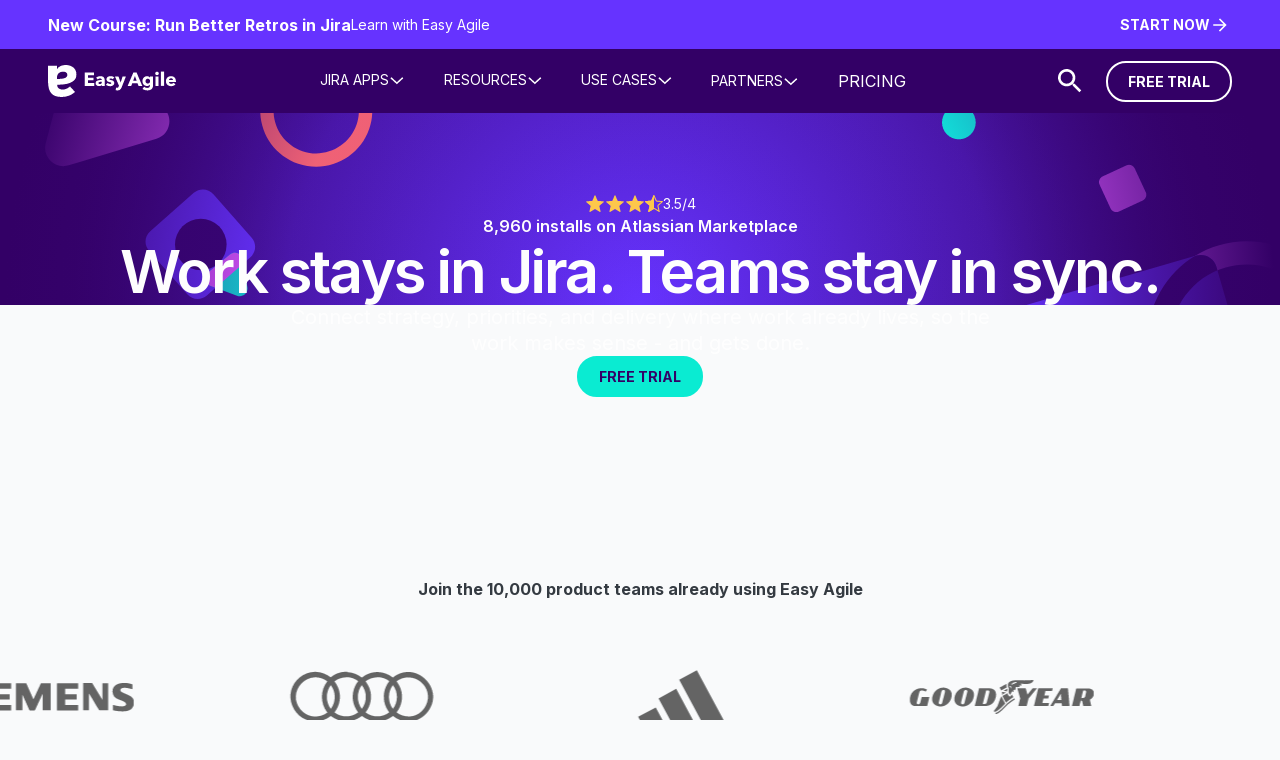

--- FILE ---
content_type: text/html
request_url: https://easyagile.com/
body_size: 48090
content:
<!DOCTYPE html><!-- Last Published: Tue Dec 23 2025 01:56:18 GMT+0000 (Coordinated Universal Time) --><html data-wf-domain="website.easyagile.com" data-wf-page="66d6b5efabcac22913f820fb" data-wf-site="66d6b5efabcac22913f820fa" lang="en"><head><meta charset="utf-8"/><title>PI Planning, Agile Roadmaps &amp; Story Mapping in Jira for Product, Engineering &amp; Delivery Teams | Easy Agile</title><link rel="alternate" hrefLang="x-default" href="https://www.easyagile.com/"/><link rel="alternate" hrefLang="en" href="https://www.easyagile.com/"/><link rel="alternate" hrefLang="de-DE" href="https://www.easyagile.com/de-de"/><meta content="Built for Agile coaches, product managers, and engineering leaders in Jira, Easy Agile apps bring PI Planning, roadmaps, retrospectives, estimation, and goal setting into Jira DC and Cloud - aligning teams and making progress visible." name="description"/><meta content="PI Planning, Agile Roadmaps &amp; Story Mapping in Jira for Product, Engineering &amp; Delivery Teams | Easy Agile" property="og:title"/><meta content="Built for Agile coaches, product managers, and engineering leaders in Jira, Easy Agile apps bring PI Planning, roadmaps, retrospectives, estimation, and goal setting into Jira DC and Cloud - aligning teams and making progress visible." property="og:description"/><meta content="PI Planning, Agile Roadmaps &amp; Story Mapping in Jira for Product, Engineering &amp; Delivery Teams | Easy Agile" property="twitter:title"/><meta content="Built for Agile coaches, product managers, and engineering leaders in Jira, Easy Agile apps bring PI Planning, roadmaps, retrospectives, estimation, and goal setting into Jira DC and Cloud - aligning teams and making progress visible." property="twitter:description"/><meta property="og:type" content="website"/><meta content="summary_large_image" name="twitter:card"/><meta content="width=device-width, initial-scale=1" name="viewport"/><meta content="lvTHbsFT7aZ2ADfuLg-5Killnfj26a_Lu_DokjublQo" name="google-site-verification"/><link href="https://cdn.prod.website-files.com/66d6b5efabcac22913f820fa/css/easy-agile-main.webflow.shared.09bb85f63.css" rel="stylesheet" type="text/css"/><link href="https://fonts.googleapis.com" rel="preconnect"/><link href="https://fonts.gstatic.com" rel="preconnect" crossorigin="anonymous"/><script src="https://ajax.googleapis.com/ajax/libs/webfont/1.6.26/webfont.js" type="text/javascript"></script><script type="text/javascript">WebFont.load({  google: {    families: ["Inter:regular,600,700"]  }});</script><script type="text/javascript">!function(o,c){var n=c.documentElement,t=" w-mod-";n.className+=t+"js",("ontouchstart"in o||o.DocumentTouch&&c instanceof DocumentTouch)&&(n.className+=t+"touch")}(window,document);</script><link href="https://cdn.prod.website-files.com/66d6b5efabcac22913f820fa/66de311c0f5c1d74ce7fa455_EasyAgile_Favicon.png" rel="shortcut icon" type="image/x-icon"/><link href="https://cdn.prod.website-files.com/66d6b5efabcac22913f820fa/66de30af8b7957d393d931df_EasyAgile_Webclip.png" rel="apple-touch-icon"/><link href="https://www.easyagile.com/" rel="canonical"/><!-- Google Tag Manager --> <script>(function(w,d,s,l,i){w[l]=w[l]||[];w[l].push({'gtm.start': new Date().getTime(),event:'gtm.js'});var f=d.getElementsByTagName(s)[0], j=d.createElement(s),dl=l!='dataLayer'?'&l='+l:'';j.async=true;j.src= 'https://www.googletagmanager.com/gtm.js?id='+i+dl;f.parentNode.insertBefore(j,f); })(window,document,'script','dataLayer','GTM-MKQKD7Z');</script> <!-- End Google Tag Manager -->

<script>
(function(global){global.pageFunctions=global.pageFunctions||{executed:{},functions:{},addFunction:function(id,fn){if(!this.functions[id])this.functions[id]=fn},executeFunctions:function(){if(this.added)return;this.added=true;for(const id in this.functions){if(!this.executed[id]){try{this.functions[id]();this.executed[id]=true}catch(e){console.error(`Error executing function ${id}:`,e)}}}}}})(window);
</script>

 <script>
    !function(s,n,i,t,c,h){s.SnitchObject=i;s[i]||(s[i]=function(){
    (s[i].q=s[i].q||[]).push(arguments)});s[i].l=+new Date;c=n.createElement(t);
    h=n.getElementsByTagName(t)[0];c.src='//snid.snitcher.com/8434137.js';
    h.parentNode.insertBefore(c,h)}(window,document,'snid','script');
    snid('verify', '8434137');
</script>

<script src="https://cdn.amplitude.com/script/c0d580f3a03a769620bd8612447ac9af.js"></script><script>window.amplitude.init('c0d580f3a03a769620bd8612447ac9af', {"fetchRemoteConfig":true,"autocapture":true});</script><!-- hreflang alternate language versions -->
<link rel="alternate" hreflang="en" href="https://www.easyagile.com/" />
<link rel="alternate" hreflang="de-DE" href="https://www.easyagile.com/de-de/" />

<!-- Structured Data: Organization, Website, WebPage -->
<script type="application/ld+json">
{
  "@context": "https://schema.org",
  "@graph": [
    {
      "@type": "Organization",
      "name": "Easy Agile",
      "url": "https://www.easyagile.com/",
      "logo": {
        "@type": "ImageObject",
        "url": "https://www.easyagile.com/images/logo.png"
      },
      "sameAs": [
        "https://www.linkedin.com/company/easy-agile/",
        "https://twitter.com/EasyAgile"
      ]
    },
    {
      "@type": "WebSite",
      "url": "https://www.easyagile.com/",
      "name": "Easy Agile",
      "potentialAction": {
        "@type": "SearchAction",
        "target": "https://www.easyagile.com/search?q={search_term_string}",
        "query-input": "required name=search_term_string"
      }
    },
    {
      "@type": "WebPage",
      "@id": "https://www.easyagile.com/#home",
      "url": "https://www.easyagile.com/",
      "name": "Easy Agile – Planning Tools for Agile Teams in Jira",
      "description": "Easy Agile helps teams bring clarity, momentum, and flexibility to agile planning inside Jira — from story mapping to PI planning and retrospectives.",
      "about": {
        "@type": "Organization",
        "name": "Easy Agile",
        "url": "https://www.easyagile.com"
      },
      "inLanguage": "en"
    }
  ]
}
</script>
</head><body><div class="page_wrap"><div class="page_code_wrap"><div class="page_code_hubspot w-embed"><style>

/* All paragraph elements inside Hubspot form */
.hs-form>p {
 margin-top:1rem;
 margin-bottom:1rem;
 }
 
/* All Rich Text */ 
.hs-richtext {
font-size:0.875rem;
} 
 
 /* Set margin right 0 for input wrapper */
 .hs-form .input {
 margin-right: 0 !important;
 }

/* Max width of fieldset element inside form */
.hs-form>fieldset {
 max-width: 100% !important;
 }

/* Form Input */
.hs-input {
 width: 100% !important;
 }

/* Radio Inputs */
.hs-input[type=radio] {
 width: auto !important;
 margin-right: 0.5rem;
 min-height: auto !important;
}


/* Checkbox Labels */
.hs-form-checkbox>label {
font-weight: 400 !important;
}

/* Checkbox Dependancies */
.hs-dependent-field {
margin-top: 0.25rem;
}

/* Error messages label margin */
.hs-error-msgs>label {
 margin-bottom: 0px !important;
 }


/*Custom Checkbox*/
.hs-input[type=checkbox] {
  width: 1rem !important;
  height: 1rem !important;
  margin-right: 0.5rem !important;
  min-height: auto !important;
}
.hs-form-checkbox-display {
    display: flex;
    align-items: center;
}

.hs-input[type=checkbox]:checked {
 accent-color: var(--swatch--meteor);
 outline: 2px solid var(--swatch--meteor);
}

.hs-form-booleancheckbox-display>span {
 margin-left: 0 !important;
 }
 


</style></div><div class="page_code_base w-embed"><style>
/* variables */
:root {
	/* grid */
	--column-count: 12;
	--grid-main: repeat(var(--column-count), minmax(0, 1fr));
	--grid-1: repeat(1, minmax(0, 1fr));
	--grid-2: repeat(2, minmax(0, 1fr));
	--grid-3: repeat(3, minmax(0, 1fr));
	--grid-4: repeat(4, minmax(0, 1fr));
	--grid-5: repeat(5, minmax(0, 1fr));
	--grid-6: repeat(6, minmax(0, 1fr));
	--grid-7: repeat(7, minmax(0, 1fr));
	--grid-8: repeat(8, minmax(0, 1fr));
	--grid-9: repeat(9, minmax(0, 1fr));
	--grid-10: repeat(10, minmax(0, 1fr));
	--grid-11: repeat(11, minmax(0, 1fr));
	--grid-12: repeat(12, minmax(0, 1fr));
	--grid-gap-total: calc(var(--grid-gap--main) * (var(--column-count) - 1));
	--grid-width: calc(min(var(--max-width--main), 100vw) - (var(--padding-horizontal--main) * 2));
	--column-width: calc((var(--grid-width) - var(--grid-gap-total)) / var(--column-count) + var(--grid-gap--main));
	--column-width--1: calc(var(--column-width) * 1 - var(--grid-gap--main));
	--column-width--2: calc(var(--column-width) * 2 - var(--grid-gap--main));
	--column-width--3: calc(var(--column-width) * 3 - var(--grid-gap--main));
	--column-width--4: calc(var(--column-width) * 4 - var(--grid-gap--main));
	--column-width--5: calc(var(--column-width) * 5 - var(--grid-gap--main));
	--column-width--6: calc(var(--column-width) * 6 - var(--grid-gap--main));
	--column-width--7: calc(var(--column-width) * 7 - var(--grid-gap--main));
	--column-width--8: calc(var(--column-width) * 8 - var(--grid-gap--main));
	--column-width--9: calc(var(--column-width) * 9 - var(--grid-gap--main));
	--column-width--10: calc(var(--column-width) * 10 - var(--grid-gap--main));
	--column-width--11: calc(var(--column-width) * 11 - var(--grid-gap--main));
	--column-width--12: calc(var(--column-width) * 12 - var(--grid-gap--main));
	--breakout-gutter: minmax(calc(var(--padding-horizontal--main) - var(--grid-gap--main)), 1fr);
	--breakout-remaining: calc(var(--max-width--main) - (var(--padding-horizontal--main) * 2));
	--breakout-start: [full-start] var(--breakout-gutter) [content-start];
	--breakout-end: [content-end] var(--breakout-gutter) [full-end];
	--grid-breakout-single: var(--breakout-start) minmax(0, var(--breakout-remaining)) var(--breakout-end);
	--grid-breakout: var(--breakout-start) repeat(var(--column-count), minmax(0, calc((var(--breakout-remaining) - var(--grid-gap-total)) / var(--column-count)))) var(--breakout-end);
	/* others */
	--font-weight--inherit: inherit;
	--font-weight--100: 100;
	--font-weight--200: 200;
	--font-weight--300: 300;
	--font-weight--400: 400;
	--font-weight--500: 500;
	--font-weight--600: 600;
	--font-weight--700: 700;
	--font-weight--800: 800;
	--font-weight--900: 900;
	--text-transform--none: none;
	--text-transform--uppercase: uppercase;
	--text-transform--capitalize: capitalize;
	--text-transform--lowercase: lowercase;
	--text-transform--inherit: inherit;
	--max-width--none: none;
}
/* default styles */
body {
	font-weight: var(--text-main--font-weight);
	text-transform: var(--text-main--text-transform);
	font-smoothing: antialiased;
	-webkit-font-smoothing: antialiased;
}
h1, h2, h3, h4, h5, h6, blockquote {
	font-size: inherit;
	line-height: inherit;
	font-weight: inherit;
}
h1, h2, h3, h4, h5, h6, p, label, blockquote {
	margin-top: 0;
	margin-bottom: 0;
}
button {
	background-color: unset;
	padding: unset;
	text-align: inherit;
	cursor: pointer;
}
img::selection {
	background: transparent;
}
:is(h1, h2, h3, h4, h5, h6, p) a {
	text-decoration: underline;
}
.u-rich-text > *:first-child,
.u-rich-text .w-richtext > *:first-child {
	margin-top: 0;
}
.u-rich-text > *:last-child,
.u-rich-text .w-richtext > *:last-child {
	margin-bottom: 0;
}
video {
	width: 100%;
	object-fit: cover;
}
video.wf-empty {
	padding: 0;
}
svg {
	display: block;
}
section, header, footer {
	position: relative;
}
@media (prefers-color-scheme: light) {
	option {
		color: black;
	}
}

/* line clamp */
.u-line-clamp-1, .u-line-clamp-2, .u-line-clamp-3, .u-line-clamp-4 {
	display: -webkit-box;
	overflow: hidden;
	-webkit-line-clamp: 1;
	-webkit-box-orient: vertical;
}
.u-line-clamp-2 { -webkit-line-clamp: 2; }
.u-line-clamp-3 { -webkit-line-clamp: 3; }
.u-line-clamp-4 { -webkit-line-clamp: 4; }

/* component attributes */

/* section padding */
[data-padding-top="none"] { padding-top: var(--padding-vertical--none); }
[data-padding-bottom="none"] { padding-bottom: var(--padding-vertical--none); }

[data-padding-top="small"] { padding-top: var(--padding-vertical--small); }
[data-padding-bottom="small"] { padding-bottom: var(--padding-vertical--small); }

[data-padding-top="main"] { padding-top: var(--padding-vertical--main); }
[data-padding-bottom="main"] { padding-bottom: var(--padding-vertical--main); }

[data-padding-top="large"] { padding-top: var(--padding-vertical--large); }
[data-padding-bottom="large"] { padding-bottom: var(--padding-vertical--large); }

/* hide section if it has no cms items */
[data-cms-check="true"]:not(:has(.w-dyn-item)),
.u-embed-js,
.u-embed-css {
	display: none;
}

/* grid layout reverse */
@media screen and (min-width: 992px) {
  [data-order-desktop-first="true"] { order: -1; }
  [data-order-desktop-last="true"] { order: 2; }
}
@media screen and (max-width: 991px) {
  [data-order-tablet-first="true"] { order: 2; }
  [data-order-tablet-first="false"] { order: 2; }
}

/* Button Link */
[data-button-style="link"].btn_main_wrap {
  padding: 0rem;
  text-transform: none;
}



</style></div><div class="page_code_color w-embed"><style>
/* theme light */
:root,
[data-theme="light"],
[data-theme="dark"] [data-theme="invert"],
[data-theme="light"] [data-theme="card"],
[data-theme="brand"] [data-theme="card"] {
	--theme--background-main: var(--swatch--background-grey);
	--theme--text: var(--swatch--dark-grey);
  --theme--text-2: var(--swatch--mid-grey);
	--theme--border: var(--swatch--white);
  --theme--eyebrow: var(--swatch--meteor);
  --theme--divider: var(--swatch--light-grey);
	/* button primary */
	--button--background: var(--swatch--brand);
	--button--text: var(--swatch--white);
	--button--border: var(--swatch--brand);
	--button--background-hover: var(--swatch--turquoise);
	--button--text-hover: var(--swatch--brand);
	--button--border-hover: var(--swatch--turquoise);
	/* button secondary */
	--button-secondary--background: var(--swatch--transparent);
	--button-secondary--text: var(--swatch--brand);
	--button-secondary--border: var(--swatch--brand);
	--button-secondary--background-hover: var(--swatch--brand);
	--button-secondary--text-hover: var(--swatch--white);
	--button-secondary--border-hover: var(--swatch--brand);
	  /* button link */
	--button-link--background: var(--swatch--transparent);
	--button-link--text: var(--swatch--meteor);
	--button-link--border: var(--swatch--transparent);
	--button-link--background-hover: var(--swatch--transparent);
	--button-link--text-hover: var(--swatch--brand);
	--button-link--border-hover: var(--swatch--transparent);
  /* cards */
	--card--background: var(--swatch--white);
	--card--border: var(--swatch--transparent);
	--card--border-hover: var(--swatch--meteor);
  --card--icon-1: var(--swatch--meteor);
  --card--icon-2: var(--swatch--meteor-light);
  --card--tag-text: var(--swatch--mid-grey);
  --card--tag-text-hover: var(--swatch--meteor);
  --card--tag-background: var(--swatch--light-grey);
  --card--tag-background-hover: var(--swatch--meteor-light);
  /* forms */
  --form--background: var(--swatch--white);
  --form--border: var(--swatch--light-2);
  --form--border-active: var(--swatch--meteor);
  
}
/* theme dark */
[data-theme="dark"],
[data-theme="invert"],
[data-theme="light"] [data-theme="invert"],
[data-theme="dark"] [data-theme="card"] {
	--theme--background-main: var(--swatch--black-2);
	--theme--text: var(--swatch--white);
  --theme--text-2: var(--swatch--light-3);
	--theme--border: var(--swatch--white);
  --theme--eyebrow: var(--swatch--turquoise);
  --theme--divider: var(--swatch--light-3);
	/* button primary */
	--button--background: var(--swatch--turquoise);
	--button--text: var(--swatch--black-2);
	--button--border: var(--swatch--turquoise);
	--button--background-hover: var(--swatch--white);
	--button--text-hover: var(--swatch--brand);
	--button--border-hover: var(--swatch--white);
	/* button secondary */
	--button-secondary--background: var(--swatch--transparent);
	--button-secondary--text: var(--swatch--white);
	--button-secondary--border: var(--swatch--white);
	--button-secondary--background-hover: var(--swatch--turquoise);
	--button-secondary--text-hover: var(--swatch--brand-text);
	--button-secondary--border-hover: var(--swatch--turquoise);
    /* button link */
	--button-link--background: var(--swatch--transparent);
	--button-link--text: var(--swatch--white);
	--button-link--border: var(--swatch--transparent);
	--button-link--background-hover: var(--swatch--transparent);
	--button-link--text-hover: var(--swatch--white);
	--button-link--border-hover: var(--swatch--transparent);
  /* cards */
	--card--background: var(--swatch--black);
	--card--border: var(--swatch--transparent);
	--card--border-hover: var(--swatch--turquoise);
  --card--icon-1: var(--swatch--turquoise);
  --card--icon-2: var(--swatch--turquoise-light);
  --card--tag-text: var(--swatch--turquoise);
  --card--tag-text-hover: var(--swatch--turquoise);
  --card--tag-background: var(--swatch--black-3);
  --card--tag-background-hover: var(--swatch--turquoise-light);
  /* forms */
  --form--background: var(--swatch--white);
  --form--border: var(--swatch--deep-violet);
  --form--border-active: var(--swatch--flamingo);
}
/* theme brand */
[data-theme="brand"]{
	--theme--background-main: var(--swatch--deep-violet);
	--theme--text: var(--swatch--white);
  --theme--text-2: var(--swatch--light-3);
	--theme--border: var(--swatch--meteor);
  --theme--border-2: var(--swatch--meteor);
  --theme--eyebrow: var(--swatch--white);
  --theme--divider: var(--swatch--light-3);
	/* button primary */
	--button--background: var(--swatch--turquoise);
	--button--text: var(--swatch--brand);
	--button--border: var(--swatch--turquoise);
	--button--background-hover: var(--swatch--white);
	--button--text-hover: var(--swatch--brand);
	--button--border-hover: var(--swatch--white);
	/* button secondary */
	--button-secondary--background: var(--swatch--transparent);
	--button-secondary--text: var(--swatch--white);
	--button-secondary--border: var(--swatch--white);
	--button-secondary--background-hover: var(--swatch--turquoise);
	--button-secondary--text-hover: var(--swatch--brand-text);
	--button-secondary--border-hover: var(--swatch--turquoise);
    /* button link */
	--button-link--background: var(--swatch--transparent);
	--button-link--text: var(--swatch--turquoise);
	--button-link--border: var(--swatch--transparent);
	--button-link--background-hover: var(--swatch--transparent);
	--button-link--text-hover: var(--swatch--flamingo);
	--button-link--border-hover: var(--swatch--transparent);
  /* cards */
	--card--background: var(--swatch--white);
	--card--border: var(--swatch--transparent);
	--card--border-hover: var(--swatch--meteor);
  --card--icon-1: var(--swatch--flamingo);
  --card--icon-2: var(--swatch--deep-violet-light);
  --card--tag-text: var(--swatch--mid-grey);
  --card--tag-background: var(--swatch--light-grey);

  /* forms */
  --form--background: var(--swatch--white);
  --form--border: var(--swatch--meteor);
  --form--border-active: var(--swatch--flamingo);
}
/* theme brand */
[data-theme="brand-2"]{
	--theme--background-main: var(--swatch--meteor);
	--theme--text: var(--swatch--white);
  --theme--text-2: var(--swatch--light-3);
	--theme--border: var(--swatch--meteor);
  --theme--border-2: var(--swatch--meteor);
  --theme--eyebrow: var(--swatch--white);
	/* button primary */
	--button--background: var(--swatch--deep-violet);
	--button--text: var(--swatch--light);
	--button--border: var(--swatch--deep-violet);
	--button--background-hover: var(--swatch--turquoise);
	--button--text-hover: var(--swatch--deep-violet);
	--button--border-hover: var(--swatch--turquoise);
	/* button secondary */
	--button-secondary--background: var(--swatch--transparent);
	--button-secondary--text: var(--swatch--white);
	--button-secondary--border: var(--swatch--white);
	--button-secondary--background-hover: var(--swatch--turquoise);
	--button-secondary--text-hover: var(--swatch--brand-text);
	--button-secondary--border-hover: var(--swatch--turquoise);
    /* button link */
	--button-link--background: var(--swatch--transparent);
	--button-link--text: var(--swatch--white);
	--button-link--border: var(--swatch--transparent);
	--button-link--background-hover: var(--swatch--transparent);
	--button-link--text-hover: var(--swatch--white);
	--button-link--border-hover: var(--swatch--transparent);
}


/* navigation */
[data-nav-style="primary"] {
 --navigation-text:  var(--swatch--dark-grey);
 --navigation-background:  var(--swatch--white);
 --navigation-link:  var(--swatch--meteor);
 }

/* button secondary */
[data-button-style="secondary"] {
	--button--background: var(--button-secondary--background);
	--button--text: var(--button-secondary--text);
	--button--border: var(--button-secondary--border);
	--button--background-hover: var(--button-secondary--background-hover);
	--button--text-hover: var(--button-secondary--text-hover);
	--button--border-hover: var(--button-secondary--border-hover);
}

/* button link */
[data-button-style="link"] {
	--button--background: var(--button-link--background);
	--button--text: var(--button-link--text);
	--button--border: var(--button-link--border);
	--button--background-hover: var(--button-link--background-hover);
	--button--text-hover: var(--button-link--text-hover);
	--button--border-hover: var(--button-link--border-hover);
}

/* apply colors */
:is(c, :where([data-theme]:not([data-theme="inherit"]))) {
	background-color: var(--theme--background-main);
	color: var(--theme--text-2);
}



/* navigation */
[data-nav-actions="main"] .btn_main_wrap {
  color: var(--swatch--meteor);
  background: var(--swatch--transparent);
}
[data-nav-theme="main"] {
  background: var(--swatch--white);
  color: var(--swatch--dark-grey);
}
[data-nav-theme="secondary"] {
  background: var(--swatch--meteor-light);
  color: var(--swatch--dark-grey);
}
[data-nav-theme="main"].cc-apps-last {
  background: var(--swatch--background-grey);
  color: var(--swatch--dark-grey);
}
[data-nav-icon="main"] {
  color: var(--swatch--meteor);
}
@media only screen and (max-width: 991px) {
  [data-nav-actions="main"] .btn_main_wrap {
    color: var(--swatch--turquoise);
    background: var(--swatch--transparent);
  }
  [data-nav-theme="main"] {
    background: var(--swatch--deep-violet);
    color: var(--swatch--white);
   }
  [data-nav-theme="secondary"] {
  background: var(--swatch--deep-violet);
  color: var(--swatch--white);
  }
  [data-nav-theme="main"].cc-apps-last {
    background: var(--swatch--transparent);
    color: var(--swatch--white);
  }
  [data-nav-icon="main"] {
    color: var(--swatch--turquoise);
  }
  .nav_learn_list_btn .btn_main_wrap {
  	background: var(--swatch--turquoise);
    color: var(--swatch--deep-violet);
  }
}
</style></div><div class="page_code_responsive w-embed"><style>
/* desktop */
:root {
	/* custom */
}
/* tablet */
@media screen and (max-width: 991px) {
	:root {
		/* custom */
		--padding-horizontal--main: 2rem;
		/* adaptive sizes */
    --size--1-875rem: 1.75rem;
		--size--2rem: 1.75rem;
    --size--2-25rem: 1.95rem;
		--size--2-5rem: 2.18rem;
		--size--3rem: 2.52rem;
		--size--3-5rem: 2.73rem;
    --size--3-75rem: 2.875rem;
		--size--4rem: 3rem;
		--size--4-5rem: 3.375rem;
		--size--5rem: 3.75rem;
		--size--5-5rem: 4.125rem;
		--size--6rem: 4.5rem;
		--size--6-5rem: 4.875rem;
		--size--7rem: 5.25rem;
		--size--7-5rem: 5.625rem;
		--size--8rem: 6rem;
		--size--8-5rem: 6.375rem;
		--size--9rem: 6.75rem;
		--size--9-5rem: 7.125rem;
		--size--10rem: 7.5rem;
		--size--11rem: 8.25rem;
		--size--12rem: 9rem;
		--size--13rem: 9.75rem;
		--size--14rem: 10.5rem;
		--size--15rem: 11.25rem;
		--size--16rem: 12rem;
	}
}
/* landscape */
@media screen and (max-width: 767px) {
	:root {
		/* custom */
		--padding-horizontal--main: 1rem;
		/* adaptive sizes */
		--size--2-5rem: 2rem;
    --size--2-25rem: 2.125rem;
		--size--3rem: 2.25rem;
		--size--3-5rem: 2.375rem;
    --size--3-75rem: 2.375rem;
		--size--4rem: 2.5rem;
		--size--4-5rem: 2.75rem;
		--size--5rem: 3rem;
		--size--5-5rem: 3.25rem;
		--size--6rem: 3.5rem;
		--size--6-5rem: 3.75rem;
		--size--7rem: 4rem;
		--size--7-5rem: 4.25rem;
		--size--8rem: 4.5rem;
		--size--8-5rem: 4.75rem;
		--size--9rem: 5rem;
		--size--9-5rem: 5.25rem;
		--size--10rem: 5.5rem;
		--size--11rem: 5.75rem;
		--size--12rem: 6rem;
		--size--13rem: 6.5rem;
		--size--14rem: 7rem;
		--size--15rem: 7.5rem;
		--size--16rem: 8rem;
	}
}
/* portrait */
@media screen and (max-width: 479px) {
	:root {
		/* custom */
	}
}
</style></div><div class="page_code_custom w-embed"><style>
/* 
SHADOWS
*/
[data-shadow="none"] {box-shadow: 0px 0px 0px 0px var(--swatch--transparent);}
[data-shadow="medium"] {box-shadow: 0px 6px 8px -4px var(--swatch--shadow-1);}
[data-shadow="large"] {box-shadow: 0px 12px 16px -4px var(--swatch--shadow-2);}


/* 
ANIMATIONS
*/

/* Navigation */
@media only screen and (min-width: 992px) {
  .nav_menu_link_item:hover .nav_dropdown_icon {
    transform: rotate(180deg);
  }
}
.nav_resources_wrap {
	box-shadow: 0px 0px 0px 0px var(--swatch--transparent);
}
@media only screen and (min-width: 992px) {
	.nav_resources_wrap,
	.nav_dropdown_layout,
  .nav_partners_wrap {
    box-shadow: 0px 6px 8px -4px var(--swatch--shadow-1);
    }
	.nav_apps_item_wrap:hover .btn_main_wrap .btn_main_icon {
    transform: translateX(4px);
    }
}

/* Cards & Buttons*/
@media only screen and (min-width: 992px) {
	[data-card-hover="true"]:hover .g_image_scale {
  transform: scale(1.1);
}

[data-button-style="link"] .btn_main_icon,
[data-theme="card"] [data-button-style="link"] .btn_main_icon {
	transition: transform 0.2s ease;
}

[data-button-style="link"]:hover .btn_main_icon {
	transform: translateX(-4px);
}

[data-button-style="link"]:hover .btn_main_icon.is-default,
[data-theme="card"]:hover [data-button-style="link"] .btn_main_icon {
	transform: translateX(4px);
}

[data-card-border="true"]:hover [data-card-border-active="true"] {
  border: 2px solid var(--card--border-hover);
}
}

/*Post Title */
@media screen and (max-width: 1350px) and (min-width: 991px) {
	.post_header_title.u-text-h2 {
	font-size: 2.5rem;
	}
}

.blog_filter_category.is-active {
	background: var(--card--tag-background-hover);
  color: var(--card--tag-text-hover);
}

/* Removes w-button styles that webflow ar adding to u-rich-text*/
.w-button {
    color: inherit;
    line-height: inherit;
    cursor: pointer;
    background-color: inherit;
    border: 0;
    border-radius: 0;
    padding:0;
    text-decoration: underline;
    display: inline-block;
}


</style></div></div><div class="promobar_wrap"><div class="u-embed-js w-embed w-script"><script>
pageFunctions.addFunction('promobar', function() {
	if ( $('.promobar_collection_item').length < 1 ) {
	$('.promobar_wrap').remove();
}
});
</script></div><div data-theme="dark" class="promobar_collection_wrap w-dyn-list"><div data-padding-bottom="none" data-padding-top="none" role="list" class="promobar_contain u-container w-dyn-items"><div role="listitem" class="promobar_collection_item w-dyn-item"><div class="promobar_layout u-hflex-between-stretch u-gap-row-xsmall"><div class="promobar_content u-hflex-left-center u-gap-xsmall"><div class="promobar_header u-text-main u-weight-bold"><div>New Course: Run Better Retros in Jira</div></div><div class="promobar_text u-text-main u-text-small"><div STYLE="max-width: none;" class=""><div class="w-richtext"><p>Learn with Easy Agile</p></div></div></div></div><div class="promobar_actions u-hflex-between-center u-gap-xsmall u-flex-noshrink"><div class="promobar_button"><div data-trigger="" data-button-style="link" class="btn_main_wrap u-text-small u-weight-bold"><div aria-hidden="true" class="btn_main_layout u-gap-xsmall u-hflex-center-center"><div class="btn_main_text is--promo-bar">START NOW</div><div class="btn_main_icon is-default is--promobar"><div><div class="u-svg-code w-embed"><svg xmlns="http://www.w3.org/2000/svg" xmlns:xlink="http://www.w3.org/1999/xlink" aria-hidden="true" role="img" class="iconify iconify--ic" width="100%" height="100%" preserveAspectRatio="xMidYMid meet" viewBox="0 0 24 24"><path fill="currentColor" d="m12 4l-1.41 1.41L16.17 11H4v2h12.17l-5.58 5.59L12 20l8-8z"></path></svg></div></div></div></div><div class="g_clickable_wrap u-cover-absolute"><a href="https://learn.easyagile.com/courses/review_loop" class="g_clickable_link u-cover-absolute w-inline-block"><span class="g_clickable_text u-sr-only">Read more</span></a></div></div><div data-trigger="" data-button-style="link" class="btn_main_wrap u-text-small u-weight-bold w-condition-invisible"><div aria-hidden="true" class="btn_main_layout u-gap-xsmall u-hflex-center-center"><div class="btn_main_text is--promo-bar">Read more</div><div class="btn_main_icon is-default is--promobar"><div><div class="u-svg-code w-embed"><svg xmlns="http://www.w3.org/2000/svg" xmlns:xlink="http://www.w3.org/1999/xlink" aria-hidden="true" role="img" class="iconify iconify--ic" width="100%" height="100%" preserveAspectRatio="xMidYMid meet" viewBox="0 0 24 24"><path fill="currentColor" d="m12 4l-1.41 1.41L16.17 11H4v2h12.17l-5.58 5.59L12 20l8-8z"></path></svg></div></div></div></div><div class="g_clickable_wrap u-cover-absolute"><a href="https://learn.easyagile.com/courses/review_loop" class="g_clickable_link u-cover-absolute w-inline-block"><span class="g_clickable_text u-sr-only">Read more</span></a></div></div></div></div></div></div></div></div></div><div data-theme="brand" data-animation="default" data-collapse="medium" data-duration="400" data-easing="ease" data-easing2="ease" role="banner" class="nav_wrap w-nav"><a href="/#main" class="nav_main-link_wrap w-inline-block"><div class="nav_2_main-link_text u-text-small">Skip to main content</div></a><div data-padding-bottom="none" data-padding-top="none" class="nav_contain u-container u-hflex-between-stretch u-gap-xsmall"><a aria-label="Home Page" href="/?r=0" aria-current="page" class="nav_logo_wrap u-vflex-center-center w-inline-block w--current"><svg xmlns="http://www.w3.org/2000/svg" width="100%" viewBox="0 0 503 128" fill="none"><g clip-path="url(#clip0_6414_247)"><path d="M144.5 83.52V29.96H180.51V40.85H156.98V50.99H179.22V61.35H156.98V72.47H181.87V83.52H144.5Z" fill="currentColor"></path><path d="M211.67 67.0999H210.08C208.72 67.0999 207.34 67.1599 205.96 67.2899C204.57 67.4199 203.34 67.6599 202.25 68.0099C201.16 68.3699 200.27 68.8799 199.57 69.5599C198.86 70.2399 198.51 71.1399 198.51 72.2399C198.51 72.9499 198.67 73.5499 199 74.0599C199.33 74.5599 199.75 74.9699 200.25 75.2699C200.75 75.5799 201.33 75.7899 201.99 75.9199C202.65 76.0499 203.28 76.1099 203.88 76.1099C206.4 76.1099 208.33 75.4199 209.67 74.0299C211.01 72.6399 211.67 70.7599 211.67 68.3899V67.0999ZM188.9 50.9899C191.12 48.8699 193.7 47.2799 196.65 46.2199C199.6 45.1599 202.61 44.6299 205.69 44.6299C208.87 44.6299 211.55 45.0199 213.75 45.7999C215.94 46.5799 217.72 47.7899 219.08 49.4299C220.44 51.0699 221.44 53.1399 222.07 55.6299C222.7 58.1299 223.02 61.0899 223.02 64.5199V83.5099H211.67V79.4999H211.44C210.48 81.0699 209.03 82.2799 207.09 83.1299C205.15 83.9899 203.04 84.4199 200.77 84.4199C199.25 84.4199 197.69 84.2199 196.08 83.8099C194.47 83.4099 192.99 82.7499 191.66 81.8399C190.32 80.9299 189.23 79.7199 188.37 78.2099C187.51 76.6899 187.08 74.8299 187.08 72.6099C187.08 69.8899 187.82 67.6899 189.31 66.0299C190.8 64.3599 192.71 63.0799 195.06 62.1699C197.4 61.2599 200.01 60.6499 202.89 60.3499C205.76 60.0499 208.56 59.8999 211.29 59.8999V59.2999C211.29 57.4299 210.63 56.0599 209.32 55.1699C208.01 54.2899 206.4 53.8499 204.48 53.8499C202.71 53.8499 201.01 54.2299 199.37 54.9899C197.74 55.7499 196.34 56.6499 195.17 57.7099L188.9 50.9899Z" fill="currentColor"></path><path d="M253.94 56.9699C252.93 56.0099 251.75 55.2099 250.39 54.5499C249.03 53.8899 247.59 53.5699 246.08 53.5699C244.92 53.5699 243.85 53.7999 242.87 54.2499C241.89 54.7099 241.4 55.4899 241.4 56.5899C241.4 57.6499 241.94 58.4099 243.02 58.8599C244.11 59.3099 245.86 59.8199 248.28 60.3699C249.69 60.6699 251.12 61.0999 252.56 61.6599C254 62.2099 255.29 62.9399 256.45 63.8499C257.61 64.7599 258.54 65.8699 259.25 67.1799C259.96 68.4899 260.31 70.0499 260.31 71.8699C260.31 74.2399 259.83 76.2499 258.87 77.8799C257.91 79.5199 256.66 80.8399 255.13 81.8499C253.59 82.8599 251.86 83.5899 249.95 84.0499C248.03 84.4999 246.12 84.7299 244.2 84.7299C241.12 84.7299 238.11 84.2399 235.16 83.2599C232.21 82.2799 229.75 80.8299 227.79 78.9099L234.75 71.5699C235.86 72.7799 237.22 73.7899 238.83 74.5999C240.44 75.4099 242.16 75.8099 243.97 75.8099C244.98 75.8099 245.98 75.5699 246.96 75.0899C247.95 74.6099 248.44 73.7599 248.44 72.5499C248.44 71.3899 247.84 70.5299 246.63 69.9799C245.42 69.4299 243.53 68.8499 240.95 68.2399C239.64 67.9299 238.33 67.5299 237.02 67.0299C235.71 66.5299 234.53 65.8499 233.5 64.9899C232.47 64.1299 231.62 63.0699 230.96 61.8099C230.3 60.5499 229.98 59.0399 229.98 57.2699C229.98 54.9999 230.46 53.0699 231.42 51.4799C232.38 49.8899 233.61 48.5899 235.13 47.5799C236.64 46.5699 238.32 45.8299 240.16 45.3499C242 44.8699 243.83 44.6299 245.64 44.6299C248.46 44.6299 251.22 45.0699 253.93 45.9499C256.62 46.8399 258.91 48.1599 260.77 49.9199L253.94 56.9699Z" fill="currentColor"></path><path d="M289.39 89.1899C288.64 91.1599 287.79 92.9099 286.86 94.4499C285.93 95.9899 284.82 97.2999 283.53 98.3799C282.24 99.4599 280.73 100.28 278.99 100.84C277.25 101.39 275.2 101.67 272.83 101.67C271.67 101.67 270.47 101.6 269.24 101.45C268 101.3 266.93 101.09 266.02 100.84L267.38 90.3999C267.98 90.5999 268.65 90.7699 269.38 90.8899C270.11 91.0199 270.78 91.0799 271.38 91.0799C273.3 91.0799 274.68 90.6399 275.54 89.7599C276.39 88.8799 277.13 87.6299 277.73 86.0199L278.94 82.9199L263.2 45.8499H276.97L285.37 70.0499H285.6L293.09 45.8499H306.25L289.39 89.1899Z" fill="currentColor"></path><path d="M341.61 44.2599L334.8 62.6399H348.27L341.61 44.2599ZM355.98 83.5199L351.82 73H331.1L327.17 83.51H313.1L335.57 29.95H348.13L370.37 83.51H355.98V83.5199Z" fill="currentColor"></path><path d="M401.27 64.45C401.27 63.19 401.05 61.98 400.63 60.82C400.2 59.66 399.58 58.64 398.78 57.76C397.97 56.87 397.02 56.18 395.91 55.68C394.8 55.17 393.54 54.92 392.13 54.92C390.72 54.92 389.46 55.17 388.38 55.68C387.3 56.18 386.38 56.86 385.62 57.72C384.87 58.57 384.28 59.59 383.88 60.75C383.48 61.91 383.27 63.15 383.27 64.46C383.27 65.72 383.47 66.93 383.88 68.09C384.28 69.26 384.86 70.27 385.62 71.16C386.38 72.04 387.3 72.75 388.38 73.28C389.46 73.81 390.71 74.08 392.13 74.08C393.54 74.08 394.81 73.81 395.95 73.28C397.08 72.75 398.04 72.06 398.82 71.2C399.6 70.35 400.21 69.34 400.63 68.17C401.05 67 401.27 65.77 401.27 64.45ZM413.07 79.96C413.07 83.64 412.54 86.84 411.48 89.57C410.42 92.3 408.94 94.55 407.02 96.34C405.11 98.13 402.77 99.46 400.03 100.35C397.29 101.24 394.24 101.67 390.91 101.67C387.58 101.67 384.17 101.17 380.66 100.16C377.16 99.15 374.12 97.69 371.55 95.77L377.75 86.92C379.56 88.53 381.57 89.73 383.76 90.51C385.96 91.29 388.11 91.68 390.23 91.68C393.86 91.68 396.55 90.72 398.29 88.81C400.03 86.89 400.9 84.35 400.9 81.17V78.9H400.67C399.51 80.41 397.95 81.63 395.98 82.53C394.01 83.44 391.77 83.89 389.25 83.89C386.38 83.89 383.83 83.37 381.61 82.34C379.39 81.31 377.51 79.91 375.98 78.14C374.44 76.37 373.27 74.32 372.46 71.97C371.65 69.62 371.25 67.14 371.25 64.52C371.25 61.9 371.65 59.4 372.46 57.03C373.27 54.66 374.44 52.57 375.98 50.76C377.51 48.94 379.39 47.49 381.61 46.41C383.83 45.32 386.35 44.79 389.17 44.79C391.54 44.79 393.81 45.27 395.98 46.23C398.14 47.19 399.89 48.68 401.2 50.69H401.35V45.85H413.07V79.96Z" fill="currentColor"></path><path d="M422.16 45.85H434.57V83.52H422.16V45.85ZM435.47 33.82C435.47 34.78 435.28 35.67 434.9 36.5C434.52 37.33 434.02 38.05 433.38 38.65C432.75 39.26 431.99 39.74 431.11 40.09C430.23 40.45 429.31 40.62 428.35 40.62C426.33 40.62 424.64 39.95 423.28 38.62C421.92 37.28 421.24 35.68 421.24 33.82C421.24 32.91 421.42 32.04 421.77 31.21C422.12 30.38 422.62 29.66 423.28 29.05C423.94 28.45 424.69 27.95 425.55 27.58C426.4 27.2 427.34 27.01 428.35 27.01C429.31 27.01 430.23 27.18 431.11 27.54C431.99 27.89 432.75 28.37 433.38 28.98C434.01 29.58 434.52 30.3 434.9 31.13C435.29 31.96 435.47 32.86 435.47 33.82Z" fill="currentColor"></path><path d="M456.29 26.3301H443.66V83.5101H456.29V26.3301Z" fill="currentColor"></path><path d="M501.34 56.5099C500.41 53.9899 499.11 51.8499 497.44 50.0799C495.78 48.3199 493.78 46.9699 491.46 46.0399C489.14 45.1099 486.59 44.6399 483.82 44.6399C480.95 44.6399 478.27 45.1199 475.8 46.0799C473.33 47.0399 471.19 48.3899 469.37 50.1299C467.56 51.8699 466.12 53.9899 465.06 56.4799C464 58.9799 463.47 61.7699 463.47 64.8399C463.47 68.0199 464.01 70.8399 465.09 73.3099C466.17 75.7799 467.66 77.8599 469.55 79.5499C471.44 81.2399 473.64 82.5199 476.17 83.4099C478.69 84.2899 481.37 84.7299 484.19 84.7299C488.02 84.7299 491.39 84.0399 494.29 82.6499C497.19 81.2599 499.52 79.2799 501.29 76.7099L492.67 71.2599C491.81 72.4199 490.7 73.3699 489.34 74.0999C487.98 74.8299 486.31 75.1999 484.35 75.1999C483.24 75.1999 482.17 75.0199 481.13 74.6699C480.1 74.3199 479.16 73.8299 478.33 73.1899C477.5 72.5599 476.82 71.8199 476.29 70.9599C475.76 70.1099 475.45 69.1499 475.34 68.0899H502.65C502.7 67.6399 502.73 67.1599 502.73 66.6599V65.1399C502.74 61.9099 502.27 59.0299 501.34 56.5099ZM475.35 60.3699C475.4 59.4099 475.65 58.4899 476.11 57.6099C476.56 56.7199 477.17 55.9599 477.93 55.2999C478.68 54.6399 479.57 54.1199 480.58 53.7499C481.59 53.3699 482.7 53.1799 483.91 53.1799C486.38 53.1799 488.24 53.8899 489.47 55.2999C490.7 56.7099 491.32 58.3999 491.32 60.3699H475.35Z" fill="currentColor"></path><path d="M73.41 94.66C68.32 97.1 63.03 98.31 57.55 98.31C51.6 98.31 46.59 96.88 42.52 94.05C38.45 91.21 36.41 86.78 36.41 80.78V78.84C44.87 78.84 53.56 78.35 62.48 77.38C71.41 76.41 79.51 74.46 86.8 71.54C94.08 68.62 100.04 64.48 104.65 59.13C109.27 53.78 111.58 46.72 111.58 37.96C111.58 30.82 110.25 24.82 107.59 19.95C104.93 15.09 101.52 11.19 97.37 8.28C93.22 5.36 88.64 3.25 83.63 1.95C78.62 0.66 73.76 0 69.07 0C62.02 0 55.48 1.38 49.46 4.14C43.43 6.89 38.93 10.79 35.95 15.82H35.25V2.92H0V64C0 75.03 0.98 84.56 2.94 92.59C4.9 100.62 7.99 107.28 12.22 112.55C16.45 117.82 21.97 121.72 28.78 124.23C35.59 126.75 43.93 128 53.8 128C63.35 128 72.71 126.3 81.87 122.89C91.03 119.48 99.06 114.37 105.95 107.56L86.45 85.9C82.85 89.31 78.5 92.23 73.41 94.66ZM35.24 51.59C35.24 43.96 37.32 37.92 41.46 33.46C45.61 29 51.6 26.77 59.43 26.77C61.31 26.77 63.27 26.97 65.3 27.38C67.34 27.78 69.14 28.47 70.7 29.45C72.27 30.42 73.56 31.72 74.58 33.34C75.6 34.96 76.11 36.9 76.11 39.18C76.11 42.74 75.02 45.63 72.82 47.82C70.63 50.01 67.85 51.67 64.48 52.81C61.12 53.94 57.28 54.71 52.97 55.12C48.66 55.52 44.4 55.73 40.17 55.73H35.23V51.59H35.24Z" fill="currentColor"></path></g><defs><clipPath id="clip0_6414_247"><rect width="502.74" height="128" fill="currentColor"></rect></clipPath></defs></svg></a><nav role="navigation" class="nav_menu_wrap u-hflex-left-stretch w-nav-menu"><ul role="list" class="nav_menu_list u-hflex-right-stretch u-gap-none w-list-unstyled"><li class="nav_menu_link_item u-hflex-left-stretch is-first"><div data-delay="0" data-hover="true" class="nav_dropdown_wrap w-dropdown"><div class="nav_dropdown_toggle w-dropdown-toggle"><div class="nav_dropdown_text">JIRA APPS</div><div class="nav_dropdown_icon"><svg xmlns="http://www.w3.org/2000/svg" width="100%" viewBox="0 0 50 50" fill="none"><path d="M6 18L24.5 35L43 18" stroke="currentColor" vector-effect="non-scaling-stroke" stroke-width="var(--svg-stroke-width--main)"></path></svg></div></div><nav class="nav_dropdown_content w-dropdown-list"><div class="nav_dropdown_contain u-container"><div class="nav_dropdown_layout u-grid-autofit u-gap-none"><ul role="list" class="nav_apps_list"><li class="nav_apps_list_item u-cover"><div data-card-border="true" data-nav-theme="main" class="nav_apps_item_wrap u-vflex-center-between u-gap-medium u-cover"><div class="nav_apps_item_top u-vflex-center-top u-gap-small"><div class="nav_apps_image u-visual-wrap"><div class="g_visual_wrap u-cover-absolute"><img src="https://cdn.prod.website-files.com/66d6b5efabcac22913f820fa/66d6b5efabcac22913f821a6_easy_agile_a_icon_turquoise.svg" loading="lazy" alt="Easy Agile Logo" class="g_visual_img u-cover-absolute"/></div></div><a href="#" class="nav_apps_link u-text-large u-weight-bold">TeamRhythm</a><div class="nav_apps_link_text u-text-small"><div STYLE="max-width: none;" class=""><div class="w-richtext"><p>Improve the reliability and productivity of every sprint</p></div></div></div></div><div data-nav-actions="main" class="nav_apps_bottom"><div data-trigger="" data-button-style="link" class="btn_main_wrap u-text-small u-weight-bold"><div aria-hidden="true" class="btn_main_layout u-gap-xsmall u-hflex-center-center"><div class="btn_main_text">Learn more</div><div class="btn_main_icon u-vflex-center-center is-default"><div><div class="u-svg-code w-embed"><svg xmlns="http://www.w3.org/2000/svg" xmlns:xlink="http://www.w3.org/1999/xlink" aria-hidden="true" role="img" class="iconify iconify--ic" width="100%" height="100%" preserveAspectRatio="xMidYMid meet" viewBox="0 0 24 24"><path fill="currentColor" d="m12 4l-1.41 1.41L16.17 11H4v2h12.17l-5.58 5.59L12 20l8-8z"></path></svg></div></div></div></div><div class="g_clickable_wrap u-cover-absolute"><a href="#" class="g_clickable_link u-cover-absolute w-inline-block"><span class="g_clickable_text u-sr-only">Learn more</span></a></div></div></div><div data-card-border-active="true" class="nav_apps_border u-cover-absolute"></div><a tabindex="-1" aria-hidden="true" href="/products/teamrhythm" class="g_card-link_wrap u-cover-absolute w-inline-block"></a></div></li></ul><ul role="list" class="nav_apps_list"><li class="nav_apps_list_item u-cover"><div data-card-border="true" data-nav-theme="main" class="nav_apps_item_wrap u-vflex-center-between u-gap-medium u-cover"><div class="nav_apps_item_top u-vflex-center-top u-gap-small"><div class="nav_apps_image u-visual-wrap"><div class="g_visual_wrap u-cover-absolute"><img src="https://cdn.prod.website-files.com/66d6b5efabcac22913f820fa/66d6b5efabcac22913f821a8_easy_agile_a_icon_flamingo.svg" loading="lazy" alt="Easy Agile Programs Icon" class="g_visual_img u-cover-absolute"/></div></div><a href="#" class="nav_apps_link u-text-large u-weight-bold">Programs</a><div class="nav_apps_link_text u-text-small"><div STYLE="max-width: none;" class=""><div class="w-richtext"><p>Plan and collaborate at scale with a unified view of work</p></div></div></div></div><div data-nav-actions="main" class="nav_apps_bottom"><div data-trigger="" data-button-style="link" class="btn_main_wrap u-text-small u-weight-bold"><div aria-hidden="true" class="btn_main_layout u-gap-xsmall u-hflex-center-center"><div class="btn_main_text">Learn more</div><div class="btn_main_icon u-vflex-center-center is-default"><div><div class="u-svg-code w-embed"><svg xmlns="http://www.w3.org/2000/svg" xmlns:xlink="http://www.w3.org/1999/xlink" aria-hidden="true" role="img" class="iconify iconify--ic" width="100%" height="100%" preserveAspectRatio="xMidYMid meet" viewBox="0 0 24 24"><path fill="currentColor" d="m12 4l-1.41 1.41L16.17 11H4v2h12.17l-5.58 5.59L12 20l8-8z"></path></svg></div></div></div></div><div class="g_clickable_wrap u-cover-absolute"><a href="#" class="g_clickable_link u-cover-absolute w-inline-block"><span class="g_clickable_text u-sr-only">Learn more</span></a></div></div></div><div data-card-border-active="true" class="nav_apps_border u-cover-absolute"></div><a tabindex="-1" aria-hidden="true" href="/products/programs" class="g_card-link_wrap u-cover-absolute w-inline-block"></a></div></li></ul><ul role="list" class="nav_apps_list"><li class="nav_apps_list_item u-cover"><div data-card-border="true" data-nav-theme="main" class="nav_apps_item_wrap u-vflex-center-between u-gap-medium u-cover"><div class="nav_apps_item_top u-vflex-center-top u-gap-small"><div class="nav_apps_image u-visual-wrap"><div class="g_visual_wrap u-cover-absolute"><img src="https://cdn.prod.website-files.com/66d6b5efabcac22913f820fa/66d6b5efabcac22913f821a7_easy_agile_a_icon_meteor.svg" loading="lazy" alt="Easy Agile Logo" class="g_visual_img u-cover-absolute"/></div></div><a href="#" class="nav_apps_link u-text-large u-weight-bold">Roadmaps</a><div class="nav_apps_link_text u-text-small"><div STYLE="max-width: none;" class=""><div class="w-richtext"><p>Build a visual roadmap and track progress towards epic completion</p></div></div></div></div><div data-nav-actions="main" class="nav_apps_bottom"><div data-trigger="" data-button-style="link" class="btn_main_wrap u-text-small u-weight-bold"><div aria-hidden="true" class="btn_main_layout u-gap-xsmall u-hflex-center-center"><div class="btn_main_text">Learn more</div><div class="btn_main_icon u-vflex-center-center is-default"><div><div class="u-svg-code w-embed"><svg xmlns="http://www.w3.org/2000/svg" xmlns:xlink="http://www.w3.org/1999/xlink" aria-hidden="true" role="img" class="iconify iconify--ic" width="100%" height="100%" preserveAspectRatio="xMidYMid meet" viewBox="0 0 24 24"><path fill="currentColor" d="m12 4l-1.41 1.41L16.17 11H4v2h12.17l-5.58 5.59L12 20l8-8z"></path></svg></div></div></div></div><div class="g_clickable_wrap u-cover-absolute"><a href="#" class="g_clickable_link u-cover-absolute w-inline-block"><span class="g_clickable_text u-sr-only">Learn more</span></a></div></div></div><div data-card-border-active="true" class="nav_apps_border u-cover-absolute"></div><a tabindex="-1" aria-hidden="true" href="/products/roadmaps" class="g_card-link_wrap u-cover-absolute w-inline-block"></a></div></li></ul><ul role="list" class="nav_apps_list"><li class="nav_apps_list_item u-cover"><div data-card-border="true" data-nav-theme="main" class="nav_apps_item_wrap u-vflex-center-between u-gap-medium u-cover"><div class="nav_apps_item_top u-vflex-center-top u-gap-small"><div class="nav_apps_image u-visual-wrap"><div class="g_visual_wrap u-cover-absolute"><img src="https://cdn.prod.website-files.com/66d6b5efabcac22913f820fa/66d6b5efabcac22913f821a5_easy_agile_a_icon_pompelmo.svg" loading="lazy" alt="Easy Agile Logo" class="g_visual_img u-cover-absolute"/></div></div><a href="#" class="nav_apps_link u-text-large u-weight-bold">Personas</a><div class="nav_apps_link_text u-text-small"><div STYLE="max-width: none;" class=""><div class="w-richtext"><p>Capture customer archetypes alongside project and agile boards</p></div></div></div></div><div data-nav-actions="main" class="nav_apps_bottom"><div data-trigger="" data-button-style="link" class="btn_main_wrap u-text-small u-weight-bold"><div aria-hidden="true" class="btn_main_layout u-gap-xsmall u-hflex-center-center"><div class="btn_main_text">Learn more</div><div class="btn_main_icon u-vflex-center-center is-default"><div><div class="u-svg-code w-embed"><svg xmlns="http://www.w3.org/2000/svg" xmlns:xlink="http://www.w3.org/1999/xlink" aria-hidden="true" role="img" class="iconify iconify--ic" width="100%" height="100%" preserveAspectRatio="xMidYMid meet" viewBox="0 0 24 24"><path fill="currentColor" d="m12 4l-1.41 1.41L16.17 11H4v2h12.17l-5.58 5.59L12 20l8-8z"></path></svg></div></div></div></div><div class="g_clickable_wrap u-cover-absolute"><a href="#" class="g_clickable_link u-cover-absolute w-inline-block"><span class="g_clickable_text u-sr-only">Learn more</span></a></div></div></div><div data-card-border-active="true" class="nav_apps_border u-cover-absolute"></div><a tabindex="-1" aria-hidden="true" href="/products/personas" class="g_card-link_wrap u-cover-absolute w-inline-block"></a></div></li></ul><ul role="list" class="nav_apps_list"><li class="nav_apps_list_item u-cover"><div data-card-border="true" data-nav-theme="main" class="nav_apps_item_wrap u-vflex-center-between u-gap-medium u-cover"><div class="nav_apps_item_top u-vflex-center-top u-gap-small"><div class="nav_apps_image u-visual-wrap"><div class="g_visual_wrap u-cover-absolute"><img src="https://cdn.prod.website-files.com/66d6b5efabcac22913f820fa/68e72c27afdeb6a22fd6da57_Review_Icon_FA.svg" loading="lazy" alt="Review Product Icon" class="g_visual_img u-cover-absolute"/></div></div><a href="#" class="nav_apps_link u-text-large u-weight-bold">Review</a><div class="nav_apps_link_text u-text-small"><div STYLE="max-width: none;" class=""><div class="w-richtext"><p>Run structured, action-focused retros and reviews inside Jira</p></div></div></div></div><div data-nav-actions="main" class="nav_apps_bottom"><div data-trigger="" data-button-style="link" class="btn_main_wrap u-text-small u-weight-bold"><div aria-hidden="true" class="btn_main_layout u-gap-xsmall u-hflex-center-center"><div class="btn_main_text">Learn more</div><div class="btn_main_icon u-vflex-center-center is-default"><div><div class="u-svg-code w-embed"><svg xmlns="http://www.w3.org/2000/svg" xmlns:xlink="http://www.w3.org/1999/xlink" aria-hidden="true" role="img" class="iconify iconify--ic" width="100%" height="100%" preserveAspectRatio="xMidYMid meet" viewBox="0 0 24 24"><path fill="currentColor" d="m12 4l-1.41 1.41L16.17 11H4v2h12.17l-5.58 5.59L12 20l8-8z"></path></svg></div></div></div></div><div class="g_clickable_wrap u-cover-absolute"><a href="#" class="g_clickable_link u-cover-absolute w-inline-block"><span class="g_clickable_text u-sr-only">Learn more</span></a></div></div></div><div data-card-border-active="true" class="nav_apps_border u-cover-absolute"></div><a tabindex="-1" aria-hidden="true" href="/products/review" class="g_card-link_wrap u-cover-absolute w-inline-block"></a></div></li></ul></div></div></nav></div></li><li class="nav_menu_link_item u-hflex-left-stretch"><div data-delay="0" data-hover="true" class="nav_dropdown_wrap w-dropdown"><div class="nav_dropdown_toggle w-dropdown-toggle"><div class="nav_dropdown_text">RESOURCES</div><div class="nav_dropdown_icon"><svg xmlns="http://www.w3.org/2000/svg" width="100%" viewBox="0 0 50 50" fill="none"><path d="M6 18L24.5 35L43 18" stroke="currentColor" vector-effect="non-scaling-stroke" stroke-width="var(--svg-stroke-width--main)"></path></svg></div></div><nav class="nav_dropdown_content w-dropdown-list"><div data-theme="light" class="nav_dropdown_contain u-container"><div class="nav_resources_wrap u-grid-desktop"><div data-nav-theme="main" class="nav_resources_left u-column-9"><div class="nav_resources_title u-text-h6"><div>Resources</div></div><div class="nav_resources_left_inner"><ul role="list" class="nav_resources_list u-grid-autofit u-gap-xsmall"><li class="nav_resources_list_item u-cover"><div data-card-border="true" class="nav_resources_item_wrap u-hflex-left-top u-gap-xsmall"><div data-nav-icon="main" class="nav_resources_icon u-visual-wrap"><svg xmlns="http://www.w3.org/2000/svg" width="100%" viewBox="0 0 24 24" fill="none"><path d="M20 19V16H7C5.34315 16 4 17.3431 4 19M8.8 22H16.8C17.9201 22 18.4802 22 18.908 21.782C19.2843 21.5903 19.5903 21.2843 19.782 20.908C20 20.4802 20 19.9201 20 18.8V5.2C20 4.07989 20 3.51984 19.782 3.09202C19.5903 2.71569 19.2843 2.40973 18.908 2.21799C18.4802 2 17.9201 2 16.8 2H8.8C7.11984 2 6.27976 2 5.63803 2.32698C5.07354 2.6146 4.6146 3.07354 4.32698 3.63803C4 4.27976 4 5.11984 4 6.8V17.2C4 18.8802 4 19.7202 4.32698 20.362C4.6146 20.9265 5.07354 21.3854 5.63803 21.673C6.27976 22 7.11984 22 8.8 22Z" stroke="currentColor" stroke-width="2" stroke-linecap="round" stroke-linejoin="round"></path></svg></div><div class="nav_resources_item_content u-vflex-left-top"><a href="/blog" class="nav_apps_link u-text-main u-weight-bold">Blog</a><div class="nav_apps_link_text u-text-small"><div STYLE="max-width: 15ch;" class=""><div class="w-richtext"><p>The latest agile news, updates and info.</p></div></div></div></div><div data-card-border-active="true" class="nav_resources_item_border u-cover-absolute"></div><div class="g_clickable_wrap u-cover-absolute"><a href="/blog" class="g_clickable_link u-cover-absolute w-inline-block"><span class="g_clickable_text u-sr-only"></span></a></div></div></li><li class="nav_resources_list_item u-cover"><div data-card-border="true" class="nav_resources_item_wrap u-hflex-left-top u-gap-xsmall"><div data-nav-icon="main" class="nav_resources_icon u-visual-wrap"><svg xmlns="http://www.w3.org/2000/svg" width="100%" viewBox="0 0 24 24" fill="none"><path d="M12 22C17.5228 22 22 17.5228 22 12C22 6.47715 17.5228 2 12 2C6.47715 2 2 6.47715 2 12C2 17.5228 6.47715 22 12 22Z" stroke="currentColor" stroke-width="2" stroke-linecap="round" stroke-linejoin="round"></path><path d="M9.5 8.96533C9.5 8.48805 9.5 8.24941 9.59974 8.11618C9.68666 8.00007 9.81971 7.92744 9.96438 7.9171C10.1304 7.90525 10.3311 8.03429 10.7326 8.29239L15.4532 11.3271C15.8016 11.551 15.9758 11.663 16.0359 11.8054C16.0885 11.9298 16.0885 12.0702 16.0359 12.1946C15.9758 12.337 15.8016 12.449 15.4532 12.6729L10.7326 15.7076C10.3311 15.9657 10.1304 16.0948 9.96438 16.0829C9.81971 16.0726 9.68666 15.9999 9.59974 15.8838C9.5 15.7506 9.5 15.512 9.5 15.0347V8.96533Z" stroke="currentColor" stroke-width="2" stroke-linecap="round" stroke-linejoin="round"></path></svg></div><div class="nav_resources_item_content u-vflex-left-top"><a href="/webinars" class="nav_apps_link u-text-main u-weight-bold">Webinars</a><div class="nav_apps_link_text u-text-small"><div STYLE="max-width: 15ch;" class=""><div class="w-richtext"><p>Watch insights from agile leaders in the know.</p></div></div></div></div><div data-card-border-active="true" class="nav_resources_item_border u-cover-absolute"></div><div class="g_clickable_wrap u-cover-absolute"><a href="/webinars" class="g_clickable_link u-cover-absolute w-inline-block"><span class="g_clickable_text u-sr-only"></span></a></div></div></li><li class="nav_resources_list_item u-cover"><div data-card-border="true" class="nav_resources_item_wrap u-hflex-left-top u-gap-xsmall"><div data-nav-icon="main" class="nav_resources_icon u-visual-wrap"><svg xmlns="http://www.w3.org/2000/svg" width="100%" viewBox="0 0 24 24" fill="none"><svg xmlns="http://www.w3.org/2000/svg" fill="none" viewBox="-0.75 -0.75 20 20" id="Customer-Support-5--Streamline-Flex" width="100%"><desc></desc><g id="customer-support-5--customer-headset-help-phone-support"><path id="Ellipse 18" stroke="currentColor" stroke-linecap="round" stroke-linejoin="round" d="M1.3278242857142857 12.456842857142856 1.045964892857143 9.219038928571427C0.7158244642857142 5.131450714285714 3.820606785714286 0.9910714285714286 9.251665000000001 0.9910714285714286c5.431124285714285 0 8.535556428571429 4.140379285714285 8.205331428571428 8.2279675l-0.2698357142857143 3.099926071428571" stroke-width="1.5"></path><path id="Union" stroke="currentColor" stroke-linecap="round" stroke-linejoin="round" d="M1.2792525357142857 11.442263214285715c-0.031742035714285716 -1.040030357142857 0.8101374642857142 -2.395327142857143 2.4199810357142857 -2.5658839285714286 1.6098303571428572 -0.1705567857142857 2.63477 0.9869485714285714 2.8093042857142856 2.0118617857142853 0.2823232142857143 1.6577189285714287 0.3930325 2.0856767857142855 0.44437000000000004 3.767855357142857 0.03174071428571428 1.0400964285714285 -0.8101282142857142 2.395353571428571 -2.4199585714285714 2.56595 -1.6098303571428572 0.1704642857142857 -2.634783214285714 -0.9869749999999999 -2.8093307142857147 -2.011875 -0.28231 -1.6577321428571428 -0.39301928571428574 -2.085703214285714 -0.4443660357142857 -3.767908214285714Z" stroke-width="1.5"></path><path id="Union_2" stroke="currentColor" stroke-linecap="round" stroke-linejoin="round" d="M17.22402857142857 11.442263214285715c0.031714285714285716 -1.040030357142857 -0.8101678571428571 -2.395327142857143 -2.4200642857142856 -2.5658839285714286 -1.6097907142857144 -0.1705567857142857 -2.6347435714285714 0.9869485714285714 -2.809277857142857 2.0118617857142853 -0.2823232142857143 1.6577189285714287 -0.3930325 2.0856767857142855 -0.44437000000000004 3.767855357142857 -0.03174071428571428 1.0400964285714285 0.8101282142857142 2.395353571428571 2.4199585714285714 2.56595 1.6098964285714286 0.1704642857142857 2.6347964285714287 -0.9869749999999999 2.8093571428571424 -2.011875 0.2822571428571429 -1.6577321428571428 0.39299285714285714 -2.085703214285714 0.4443964285714285 -3.767908214285714Z" stroke-width="1.5"></path></g></svg></svg></div><div class="nav_resources_item_content u-vflex-left-top"><a href="/podcast" class="nav_apps_link u-text-main u-weight-bold">Podcast</a><div class="nav_apps_link_text u-text-small"><div STYLE="max-width: 15ch;" class=""><div class="w-richtext"><p>Hear from the best in the agile industry.</p></div></div></div></div><div data-card-border-active="true" class="nav_resources_item_border u-cover-absolute"></div><div class="g_clickable_wrap u-cover-absolute"><a href="/podcast" class="g_clickable_link u-cover-absolute w-inline-block"><span class="g_clickable_text u-sr-only"></span></a></div></div></li><li class="nav_resources_list_item u-cover"><div data-card-border="true" class="nav_resources_item_wrap u-hflex-left-top u-gap-xsmall"><div data-nav-icon="main" class="nav_resources_icon u-visual-wrap"><svg xmlns="http://www.w3.org/2000/svg" width="100%" viewBox="0 0 24 24" fill="none"><svg xmlns="http://www.w3.org/2000/svg" fill="none" viewBox="-0.75 -0.75 20 20" id="Zoom-Document--Streamline-Flex" width="100%"><desc></desc><g id="zoom-document--zoom-magnifier-square-area"><path id="Subtract" stroke="currentColor" stroke-linecap="round" stroke-linejoin="round" d="M8.21859857142857 15.111064285714285c-0.38406 0.009514285714285713 -0.7475057142857142 0.01625357142857143 -1.0746253571428572 0.02021785714285714 -1.442854642857143 -0.017442857142857142 -3.5926074999999997 -0.08946071428571428 -5.098666071428571 -0.21565714285714288 -0.6355939285714285 -0.05325357142857143 -1.1358405357142856 -0.5622678571428571 -1.1806316785714286 -1.1985357142857143 -0.2735885714285714 -3.8863082142857146 -0.27193810714285716 -7.5566289285714285 0.00494875 -11.445513928571428 0.043038928571428575 -0.6044742857142857 0.49839792857142856 -1.0989555 1.0975997142857143 -1.1894495714285716C3.8013535714285713 0.8051332142857143 5.316952857142858 0.6607142857142857 7.143973214285714 0.6607142857142857 8.97099357142857 0.6607142857142857 10.486592857142858 0.8051332142857143 12.3207225 1.0821257857142856c0.5992017857142857 0.09049407142857142 1.0545132142857143 0.5849752857142857 1.0975917857142856 1.1894495714285716 0.1464142857142857 2.056142857142857 0.21592142857142854 4.0511960714285715 0.20838928571428572 6.049367857142856" stroke-width="1.5"></path><path id="Vector 108" stroke="currentColor" stroke-linecap="round" stroke-linejoin="round" d="M4.625 5.285714285714286h5.037946428571429" stroke-width="1.5"></path><path id="Vector" stroke="currentColor" stroke-linecap="round" stroke-linejoin="round" d="m17.83915357142857 17.839285714285715 -1.3071571428571427 -1.3072892857142857" stroke-width="1.5"></path><path id="Vector_2" stroke="currentColor" stroke-linecap="round" stroke-linejoin="round" d="M14.260989285714285 17.28864642857143c1.9381392857142856 0 3.028185714285714 -1.0901785714285714 3.028185714285714 -3.028317857142857 0 -1.9380203571428571 -1.0900464285714284 -3.028185714285714 -3.028185714285714 -3.028185714285714 -1.9380335714285715 0 -3.0281989285714284 1.0901653571428571 -3.0281989285714284 3.028185714285714 0 1.9381392857142856 1.0901653571428571 3.028317857142857 3.0281989285714284 3.028317857142857Z" stroke-width="1.5"></path><path id="Vector 109" stroke="currentColor" stroke-linecap="round" stroke-linejoin="round" d="M4.625 8.940283571428571h5.037946428571429" stroke-width="1.5"></path></g></svg></svg></div><div class="nav_resources_item_content u-vflex-left-top"><a href="/case-studies" class="nav_apps_link u-text-main u-weight-bold">Case Studies</a><div class="nav_apps_link_text u-text-small"><div STYLE="max-width: 18ch;" class=""><div class="w-richtext"><p>Learn how our customers are making big changes.</p></div></div></div></div><div data-card-border-active="true" class="nav_resources_item_border u-cover-absolute"></div><div class="g_clickable_wrap u-cover-absolute"><a href="/case-studies" class="g_clickable_link u-cover-absolute w-inline-block"><span class="g_clickable_text u-sr-only"></span></a></div></div></li><li class="nav_resources_list_item u-cover"><div data-card-border="true" class="nav_resources_item_wrap u-hflex-left-top u-gap-xsmall"><div data-nav-icon="main" class="nav_resources_icon u-visual-wrap"><svg xmlns="http://www.w3.org/2000/svg" width="100%" viewBox="0 0 24 24" fill="none"><g clip-path="url(#clip0_6406_699)"><path d="M24.001 0.133331H0.000976562V2.4H24.001V0.133331Z" fill="currentColor"></path><path d="M1.46826 12C1.46826 11.3334 2.00159 10.8 2.53493 10.8H5.73493C6.4016 10.8 6.93493 11.3334 6.93493 12C6.93493 12.6667 6.4016 13.0667 5.73493 13.0667H2.53493C1.86826 13.0667 1.46826 12.6667 1.46826 12ZM9.20159 12C9.20159 11.3334 9.73493 10.8 10.4016 10.8H13.6016C14.2683 10.8 14.8016 11.3334 14.8016 12C14.8016 12.6667 14.2683 13.2 13.6016 13.2H10.4016C9.73493 13.0667 9.20159 12.6667 9.20159 12Z" fill="currentColor"></path><path d="M17.0684 12C17.0684 11.3334 17.6017 10.8 18.2684 10.8H21.4684C22.135 10.8 22.6684 11.3334 22.6684 12C22.6684 12.6667 22.135 13.2 21.4684 13.2H18.2684C17.6017 13.0667 17.0684 12.6667 17.0684 12Z" fill="currentColor"></path><path d="M24.001 21.6H0.000976562V23.8667H24.001V21.6Z" fill="currentColor"></path></g><defs><clipPath id="clip0_6406_699"><rect width="24" height="24" fill="currentColor"></rect></clipPath></defs></svg></div><div class="nav_resources_item_content u-vflex-left-top"><a href="https://updates.easyagile.com/board" target="_blank" class="nav_apps_link u-text-main u-weight-bold">Product Roadmap</a><div class="nav_apps_link_text u-text-small"><div STYLE="max-width: 15ch;" class=""><div class="w-richtext"><p>Learn about what’s coming up for our solutions.</p></div></div></div></div><div data-card-border-active="true" class="nav_resources_item_border u-cover-absolute"></div><div class="g_clickable_wrap u-cover-absolute"><a href="https://updates.easyagile.com/board" target="_blank" class="g_clickable_link u-cover-absolute w-inline-block"><span class="g_clickable_text u-sr-only"></span></a></div></div></li><li class="nav_resources_list_item u-cover"><div data-card-border="true" class="nav_resources_item_wrap u-hflex-left-top u-gap-xsmall"><div data-nav-icon="main" class="nav_resources_icon u-visual-wrap"><svg xmlns="http://www.w3.org/2000/svg" width="100%" viewBox="0 0 24 24" fill="none"><svg xmlns="http://www.w3.org/2000/svg" fill="none" viewBox="-0.65 -0.65 20 20" id="Lifebuoy--Streamline-Flex" width="100%"><desc></desc><g id="lifebuoy--water-life-ring-wheely-lifebelt-kisbee"><g id="Group 5879"><g id="Subtract"><path stroke="currentColor" stroke-linecap="round" stroke-linejoin="round" d="M9.350120214285715 0.6678571428571429c-1.1800768571428573 0 -2.2466847857142858 0.2671856 -2.2466847857142858 0.2671856 -0.047457928571428575 2.0216409714285715 0.0255255 3.650584614285715 0.32061150000000005 5.292631614285715 0.524802142857143 -0.2738481428571429 1.1707535714285715 -0.4160482857142857 1.9273155000000002 -0.4160482857142857 0.7581647857142857 0 1.4052649285714287 0.14281457142857146 1.930654785714286 0.4177980714285715 0.29003700000000004 -1.6077325000000002 0.3619652142857143 -3.2425800000000002 0.3147744285714286 -5.294381400000001 0 0 -1.0666079285714287 -0.2671856 -2.2466714285714287 -0.2671856Z" stroke-width="1.3"></path><path stroke="currentColor" stroke-linecap="round" stroke-linejoin="round" d="M12.470228571428573 11.281937071428572c0.2756647142857143 -0.5257371428571429 0.4188265714285715 -1.173505142857143 0.4188265714285715 -1.9326182857142857 0 -0.7557070714285715 -0.1418929285714286 -1.4010707857142857 -0.4151266428571429 -1.9255390000000003C14.115427857142858 7.128907500000001 15.744064285714288 7.0559908571428585 17.765000000000004 7.103435428571429c0 0 0.2671428571428572 1.0666079285714287 0.2671428571428572 2.2466847857142858 0 1.1800635000000002 -0.2671428571428572 2.2466714285714287 -0.2671428571428572 2.2466714285714287 -2.051924285714286 0.04720414285714287 -3.6868385714285723 -0.024750785714285718 -5.294771428571429 -0.3148545714285715Z" stroke-width="1.3"></path><path stroke="currentColor" stroke-linecap="round" stroke-linejoin="round" d="M7.418650642857144 12.468144857142859c0.5257638571428572 0.2756914285714286 1.1735585714285717 0.41888000000000003 1.932711785714286 0.41888000000000003 0.7553597857142857 0 1.4004697142857145 -0.14175935714285717 1.9248043571428575 -0.4147526428571429 0.29511271428571434 1.6420870714285718 0.36809614285714287 3.270990642857143 0.32062485714285716 5.292727785714287 0 0 -1.0665945714285716 0.2671428571428572 -2.2466714285714287 0.2671428571428572 -1.1800768571428573 0 -2.2466714285714287 -0.2671428571428572 -2.2466714285714287 -0.2671428571428572 -0.04723085714285715 -2.0528592857142858 0.024804214285714287 -3.688307857142857 0.31520185714285714 -5.296855142857144Z" stroke-width="1.3"></path><path stroke="currentColor" stroke-linecap="round" stroke-linejoin="round" d="M6.231614714285715 7.418383500000001c-0.2750903571428572 0.5254432857142858 -0.41795835714285723 1.1726369285714286 -0.41795835714285723 1.9309352857142859 0 0.7560944285714286 0.14203985714285716 1.401725285714286 0.4155540714285715 1.926353785714286 -1.6425679285714287 0.2953264285714286 -3.271898928571429 0.3683632857142858 -5.294167685714286 0.32089200000000007 0 0 -0.2671856 -1.0666079285714287 -0.2671856 -2.2466847857142858 0 -1.1800635000000002 0.2671869357142857 -2.2466714285714287 0.2671869357142857 -2.2466714285714287 2.0527350642857147 -0.0472175 3.68811685 0.024804214285714287 5.2965706357142865 0.3151751428571429Z" stroke-width="1.3"></path></g><g id="Subtract_2"><path stroke="currentColor" stroke-linecap="round" stroke-linejoin="round" d="M7.090452285714287 1.8245990714285716c-2.843749071428572 0.603529142857143 -4.661282214285715 2.4215565000000003 -5.264277071428572 5.265759714285714 1.6483515714285715 -0.008067714285714287 3.0366128571428574 0.08091757142857144 4.405359357142857 0.3280113571428572 0.27180450000000006 -0.5191787857142858 0.6727057857142859 -0.9195057142857144 1.1924455714285715 -1.190709142857143 -0.25058 -1.3943120714285717 -0.3410078571428572 -2.7791940000000004 -0.3335278571428572 -4.403061928571429Z" stroke-width="1.3"></path><path stroke="currentColor" stroke-linecap="round" stroke-linejoin="round" d="M11.281937071428572 6.229410785714286c0.24690678571428573 -1.368639642857143 0.3357585 -2.756927642857143 0.32761064285714286 -4.405359357142857 2.845285142857143 0.6029948571428572 4.6637265714285725 2.421316071428572 5.266935142857144 5.266467642857144 -1.6238278571428573 -0.007520071428571429 -3.0085628571428575 0.08282764285714286 -4.4026345000000005 0.33324735714285714 -0.2712702142857143 -0.5206881428571429 -0.6719978571428572 -0.9222439285714287 -1.191911285714286 -1.194355642857143Z" stroke-width="1.3"></path><path stroke="currentColor" stroke-linecap="round" stroke-linejoin="round" d="M12.47014842857143 11.281923714285716c-0.2722185714285715 0.5192055000000001 -0.6736675 0.9193988571428573 -1.1940484285714286 1.190335142857143 0.2505399285714286 1.3940582857142858 0.3409811428571429 2.778793285714286 0.3335278571428572 4.402354000000001 2.844804285714286 -0.6029414285714286 4.662978571428572 -2.4207150000000004 5.266454285714286 -5.265011714285715 -1.648672142857143 0.008161214285714287 -3.037147142857143 -0.08070385714285715 -4.405933714285715 -0.3276774285714286Z" stroke-width="1.3"></path><path stroke="currentColor" stroke-linecap="round" stroke-linejoin="round" d="M7.0905324285714295 16.874078571428573c-0.008081071428571429 -1.648672142857143 0.08090421428571429 -3.0370135714285715 0.3280514285714286 -4.405947071428572 -0.5186445000000001 -0.2719514285714286 -0.918544 -0.6728527142857144 -1.1894535714285714 -1.1924722857142858 -1.3942853571428573 0.2506868571428572 -2.7790470714285713 0.34120821428571435 -4.4027012857142855 0.33380835714285717 0.6032620000000001 2.8434952857142863 2.420701642857143 4.661135285714286 5.264103428571429 5.264611Z" stroke-width="1.3"></path></g></g></g></svg></svg></div><div class="nav_resources_item_content u-vflex-left-top"><a href="https://help.easyagile.com/" target="_blank" class="nav_apps_link u-text-main u-weight-bold">Support</a><div class="nav_apps_link_text u-text-small"><div STYLE="max-width: 15ch;" class=""><div class="w-richtext"><p>Got a question? <br/>We&#x27;re here to help.</p></div></div></div></div><div data-card-border-active="true" class="nav_resources_item_border u-cover-absolute"></div><div class="g_clickable_wrap u-cover-absolute"><a href="https://help.easyagile.com/" target="_blank" class="g_clickable_link u-cover-absolute w-inline-block"><span class="g_clickable_text u-sr-only"></span></a></div></div></li><li class="nav_resources_list_item u-cover"><div data-card-border="true" class="nav_resources_item_wrap u-hflex-left-top u-gap-xsmall"><div data-nav-icon="main" class="nav_resources_icon u-visual-wrap"><svg xmlns="http://www.w3.org/2000/svg" width="100%" viewBox="0 0 217 210" fill="none"><g clip-path="url(#clip0_797_32)"><path d="M10 154.16V169.25C10 185.91 23.5 199.42 40.17 199.43H175.97C192.64 199.43 206.15 185.92 206.15 169.25V154.17" stroke="currentColor" stroke-width="20" stroke-linecap="round" stroke-linejoin="round"></path><path d="M157.54 87.09C147.65 106.85 127.87 126.63 108.08 136.54C88.29 126.64 68.5 106.87 58.6 87.06" stroke="currentColor" stroke-width="20" stroke-linecap="round" stroke-linejoin="round"></path><path d="M108.07 10V136" stroke="currentColor" stroke-width="20" stroke-linecap="round" stroke-linejoin="round"></path></g></svg></div><div class="nav_resources_item_content u-vflex-left-top"><a href="/resources/downloads" class="nav_apps_link u-text-main u-weight-bold">Downloads</a><div class="nav_apps_link_text u-text-small"><div STYLE="max-width: 15ch;" class=""><div class="w-richtext"><p>Free ebooks, tools, guides, templates, reports, and more.</p></div></div></div></div><div data-card-border-active="true" class="nav_resources_item_border u-cover-absolute"></div><div class="g_clickable_wrap u-cover-absolute"><a href="/resources/downloads" class="g_clickable_link u-cover-absolute w-inline-block"><span class="g_clickable_text u-sr-only"></span></a></div></div></li><li class="nav_resources_list_item u-cover"><div data-card-border="true" class="nav_resources_item_wrap u-hflex-left-top u-gap-xsmall"><div data-nav-icon="main" class="nav_resources_icon u-visual-wrap"><svg xmlns="http://www.w3.org/2000/svg" width="100%" viewBox="0 0 251 214" fill="none"><g clip-path="url(#clip0_797_16)"><path d="M69.25 163.85C67.49 144.62 65.93 124.54 65.93 105.7C65.93 79.42 68.98 53.9 71.34 29.51C72.12 21.4 78.98 14.86 87.76 13.75C132.86 8.06999 174.01 8.06999 219.11 13.75C227.89 14.86 234.75 21.39 235.53 29.51C237.88 53.9 240.94 79.42 240.94 105.7C240.94 126.99 238.94 147.79 236.92 167.89C235.29 184.11 221.52 197.34 203.98 199.59C187.59 201.69 170.69 203.63 153.44 203.63C130.64 203.63 100.04 202.83 77.62 201.56C66.25 200.92 54.89 200.13 43.54 199.27C26.45 197.95 12.98 185.38 12.05 169.63C10.33 140.83 9.67001 109.94 9.51001 79.75C9.46001 70.41 17.7 62.84 27.85 62.84H68.1" stroke="currentColor" stroke-width="19" stroke-linecap="round" stroke-linejoin="round"></path><path d="M107.4 141.32H198.66" stroke="currentColor" stroke-width="19" stroke-linecap="round" stroke-linejoin="round"></path><path d="M107.4 100.15H198.66" stroke="currentColor" stroke-width="19" stroke-linecap="round" stroke-linejoin="round"></path><path d="M107.4 58.98H198.66" stroke="currentColor" stroke-width="19" stroke-linecap="round" stroke-linejoin="round"></path></g></svg></div><div class="nav_resources_item_content u-vflex-left-top"><a href="/subscribe/newsletter" class="nav_apps_link u-text-main u-weight-bold">Newsletters</a><div class="nav_apps_link_text u-text-small"><div STYLE="max-width: 15ch;" class=""><div class="w-richtext"><p>Practical, bi-weekly insights and real-world solutions.</p></div></div></div></div><div data-card-border-active="true" class="nav_resources_item_border u-cover-absolute"></div><div class="g_clickable_wrap u-cover-absolute"><a href="/subscribe/newsletter" class="g_clickable_link u-cover-absolute w-inline-block"><span class="g_clickable_text u-sr-only"></span></a></div></div></li></ul></div></div><div data-nav-theme="secondary" class="nav_resources_right u-column-3"><div class="nav_resources_title u-text-h6"><div>Learn</div></div><ul role="list" class="nav_learn_list u-vflex-left-top"><li class="nav_learn_list_item u-cover"><div data-card-border="true" class="nav_resources_item_wrap u-hflex-left-top u-gap-xsmall"><div data-nav-icon="main" class="nav_resources_icon u-visual-wrap"><svg xmlns="http://www.w3.org/2000/svg" width="100%" viewBox="0 0 210 210" fill="none"><g clip-path="url(#clip0_797_23)"><path d="M48.26 104.23V68.71" stroke="currentColor" stroke-width="17" stroke-linecap="round" stroke-linejoin="round"></path><path d="M136.05 88.76C136.05 89.25 136.05 89.74 136.05 90.23C136.05 96.02 135.57 101.69 135.01 107.22C134.26 114.62 128.35 120.61 120.96 121.47C115.91 122.06 110.72 122.55 105.44 122.55C100.16 122.55 94.98 122.06 89.92 121.47C82.53 120.61 76.62 114.62 75.87 107.22C75.31 101.69 74.83 96.02 74.83 90.23C74.83 89.74 74.83 89.25 74.84 88.76" stroke="currentColor" stroke-width="17" stroke-linecap="round" stroke-linejoin="round"></path><path d="M51.68 63.96C47.12 66.7 47.12 70.62 51.66 73.36C57.95 77.16 64.45 81.1 72 84.72C79.55 88.34 87.79 91.45 95.73 94.46C101.46 96.63 109.65 96.64 115.37 94.46C123.24 91.45 131.4 88.33 138.92 84.73C146.44 81.13 152.96 77.23 159.24 73.46C163.8 70.72 163.8 66.8 159.26 64.06C152.97 60.26 146.47 56.32 138.92 52.7C131.37 49.08 123.13 45.97 115.19 42.96C109.46 40.79 101.27 40.78 95.55 42.96C87.68 45.97 79.52 49.09 72 52.69C64.48 56.29 57.96 60.19 51.68 63.96Z" stroke="currentColor" stroke-width="17" stroke-linecap="round" stroke-linejoin="round"></path><path d="M161.12 201.03C123.33 196.9 86.33 196.9 48.53 201.03" stroke="currentColor" stroke-width="17" stroke-linecap="round" stroke-linejoin="round"></path><path d="M197.84 127.38C195.75 142.07 183.87 153.49 169.38 154.8C125.83 158.73 83.72 158.73 40.17 154.8C25.68 153.49 13.79 142.07 11.71 127.38C7.44001 97.33 7.44001 68.92 11.71 38.87C13.8 24.18 25.68 12.76 40.17 11.45C83.72 7.52 125.83 7.52 169.38 11.45C183.87 12.76 195.76 24.18 197.84 38.87C202.11 68.92 202.11 97.33 197.84 127.38Z" stroke="currentColor" stroke-width="17" stroke-linecap="round" stroke-linejoin="round"></path><path d="M128.4 157.34C112.63 157.87 96.93 157.87 81.15 157.34L73.78 198.88C94.49 197.62 115.06 197.62 135.77 198.88L128.4 157.34Z" stroke="currentColor" stroke-width="17" stroke-linecap="round" stroke-linejoin="round"></path></g></svg></div><div class="nav_resources_item_content u-vflex-left-top"><a href="https://learn.easyagile.com/" target="_blank" class="nav_apps_link u-text-main u-weight-bold">Easy Agile Learning Hub</a><div class="nav_apps_link_text u-text-small"><div STYLE="max-width: 18ch;" class=""><div class="w-richtext"><p>Courses, walkthroughs, and insights to get the best from Easy Agile apps.</p></div></div></div></div><div data-card-border-active="true" class="nav_resources_item_border u-cover-absolute"></div><div class="g_clickable_wrap u-cover-absolute"><a href="https://learn.easyagile.com/" target="_blank" class="g_clickable_link u-cover-absolute w-inline-block"><span class="g_clickable_text u-sr-only"></span></a></div></div></li><li class="nav_learn_list_item u-cover"><div data-card-border="true" class="nav_resources_item_wrap u-hflex-left-top u-gap-xsmall"><div data-nav-icon="main" class="nav_resources_icon u-visual-wrap"><svg xmlns="http://www.w3.org/2000/svg" width="100%" viewBox="0 0 207 214" fill="none"><g clip-path="url(#clip0_797_8)"><path d="M176.88 45.75C129.97 47.01 75.54 46.84 28.63 45.67C27.9 45.65 27.18 45.61 26.47 45.55C25.09 59.16 24.37 85.49 24.37 97.79C24.37 114.54 25.79 130.72 28.29 146.38C29.4 153.37 34.8 158.56 41.33 159.24C60.45 161.25 81.93 163.25 103.06 163.25C124.19 163.25 144.99 161.73 164.87 159.42C171.36 158.67 176.62 153.39 177.7 146.43C180.12 130.77 181.74 114.55 181.74 97.79C181.74 85.49 180.96 59.19 179.56 45.57C178.68 45.66 177.79 45.72 176.88 45.74V45.75Z" stroke="currentColor" stroke-width="18"></path><path d="M103.06 163.26V201.4" stroke="currentColor" stroke-width="18" stroke-linecap="round" stroke-linejoin="round"></path><path d="M128.22 204.64C110.81 200.31 95.31 200.31 77.9 204.64" stroke="currentColor" stroke-width="18" stroke-linecap="round" stroke-linejoin="round"></path><path d="M28.63 45.67C75.54 46.84 129.97 47.01 176.88 45.75C187.85 45.46 197.12 40.31 197.12 27.87C197.12 15.43 188.84 10.31 177.69 10C130.28 8.69 75.27 8.65 27.86 10C16.58 10.32 9 15.62 9 27.87C9 40.12 17.49 45.39 28.63 45.67Z" stroke="currentColor" stroke-width="18"></path><path d="M101.39 130.27C116.09 122.16 133.15 111.17 133.15 103.84C133.15 96.51 116.09 85.52 101.39 77.41C91.79 72.11 80.48 79.28 80.48 90.25V117.43C80.48 128.4 91.79 135.57 101.39 130.27Z" stroke="currentColor" stroke-width="18" stroke-linecap="round" stroke-linejoin="round"></path></g></svg></div><div class="nav_resources_item_content u-vflex-left-top"><a href="/learn/product-demo" class="nav_apps_link u-text-main u-weight-bold">Demo videos</a><div class="nav_apps_link_text u-text-small"><div STYLE="max-width: 18ch;" class=""><div class="w-richtext"><p>See how our apps can make agile easier for your team.</p></div></div></div></div><div data-card-border-active="true" class="nav_resources_item_border u-cover-absolute"></div><div class="g_clickable_wrap u-cover-absolute"><a href="/learn/product-demo" class="g_clickable_link u-cover-absolute w-inline-block"><span class="g_clickable_text u-sr-only"></span></a></div></div></li></ul><div data-nav-actions="main" class="nav_resources_actions"><div data-trigger="" data-button-style="link" class="btn_main_wrap u-text-small u-weight-bold"><div aria-hidden="true" class="btn_main_layout u-gap-xsmall u-hflex-center-center"><div class="btn_main_text">More learning resources</div><div class="btn_main_icon u-vflex-center-center is-default"><div><div class="u-svg-code w-embed"><svg xmlns="http://www.w3.org/2000/svg" xmlns:xlink="http://www.w3.org/1999/xlink" aria-hidden="true" role="img" class="iconify iconify--ic" width="100%" height="100%" preserveAspectRatio="xMidYMid meet" viewBox="0 0 24 24"><path fill="currentColor" d="m12 4l-1.41 1.41L16.17 11H4v2h12.17l-5.58 5.59L12 20l8-8z"></path></svg></div></div></div></div><div class="g_clickable_wrap u-cover-absolute"><a href="/learn" class="g_clickable_link u-cover-absolute w-inline-block"><span class="g_clickable_text u-sr-only">More learning resources</span></a></div></div></div></div></div></div></nav></div></li><li class="nav_menu_link_item u-hflex-left-stretch"><div data-delay="0" data-hover="true" class="nav_dropdown_wrap w-dropdown"><div class="nav_dropdown_toggle w-dropdown-toggle"><div class="nav_dropdown_text">USE CASES</div><div class="nav_dropdown_icon"><svg xmlns="http://www.w3.org/2000/svg" width="100%" viewBox="0 0 50 50" fill="none"><path d="M6 18L24.5 35L43 18" stroke="currentColor" vector-effect="non-scaling-stroke" stroke-width="var(--svg-stroke-width--main)"></path></svg></div></div><nav class="nav_dropdown_content w-dropdown-list"><div data-theme="light" class="nav_dropdown_contain u-container"><div data-shadow="medium" class="nav_usecase_wrap u-grid-desktop"><div data-nav-theme="main" class="nav_usecase_left u-column-12"><div class="nav_usecase_title u-text-h6"><div>Use Cases</div></div><div class="nav_usecase_left_inner"><ul role="list" class="nav_usecase_list u-grid-autofit u-gap-xsmall"><li class="nav_usecase_list_item u-cover"><div data-card-border="true" class="nav_resources_item_wrap u-hflex-left-top u-gap-xsmall"><div data-nav-icon="main" class="nav_resources_icon u-visual-wrap"><svg xmlns="http://www.w3.org/2000/svg" width="100%" viewBox="0 0 48 48" fill="none"><g clip-path="url(#clip0_6406_705)"><path d="M48.0006 11.7333H30.4006C29.0673 11.7333 28.0006 10.6666 28.0006 9.3333V4.5333C28.0006 3.19997 29.0673 2.1333 30.4006 2.1333H48.0006" stroke="currentColor" stroke-width="4.53333" stroke-miterlimit="10"></path><path d="M48.0006 28.8003H30.4006C29.0673 28.8003 28.0006 27.7336 28.0006 26.4003V21.3336C28.0006 20.0003 29.0673 18.9336 30.4006 18.9336H48.0006" stroke="currentColor" stroke-width="4.53333" stroke-miterlimit="10"></path><path d="M48.0006 45.8666H30.4006C29.0673 45.8666 28.0006 44.7999 28.0006 43.4666V38.6666C28.0006 37.3333 29.0673 36.2666 30.4006 36.2666H48.0006" stroke="currentColor" stroke-width="4.53333" stroke-miterlimit="10"></path><path d="M0.000610352 2.1333H17.6006C18.9339 2.1333 20.0006 3.19997 20.0006 4.5333V9.3333C20.0006 10.6666 19.2006 11.7333 17.6006 11.7333H0.000610352" stroke="currentColor" stroke-width="4.53333" stroke-miterlimit="10"></path><path d="M0.000610352 18.9336H17.6006C18.9339 18.9336 20.0006 20.0003 20.0006 21.3336V26.4003C20.0006 28.0003 19.2006 28.8003 17.6006 28.8003H0.000610352" stroke="currentColor" stroke-width="4.53333" stroke-miterlimit="10"></path><path d="M0.000610352 36H17.6006C18.9339 36 20.0006 37.0667 20.0006 38.4V43.2C20.0006 44.5333 19.2006 45.6 17.6006 45.6H0.000610352" stroke="currentColor" stroke-width="4.53333" stroke-miterlimit="10"></path></g><defs><clipPath id="clip0_6406_705"><rect width="48" height="48" fill="currentColor"></rect></clipPath></defs></svg></div><div class="nav_resources_item_content u-vflex-left-top"><a href="/use-cases/share-objectives-and-track-progress" class="nav_apps_link u-text-main u-weight-bold">Objectives &amp; Tracking</a><div class="nav_apps_link_text u-text-small"><div STYLE="max-width: 15ch;" class=""><div class="w-richtext"><p>Share dependencies, objectives, goals and outcomes in one place.</p></div></div></div></div><div data-card-border-active="true" class="nav_resources_item_border u-cover-absolute"></div><div class="g_clickable_wrap u-cover-absolute"><a href="/use-cases/share-objectives-and-track-progress" class="g_clickable_link u-cover-absolute w-inline-block"><span class="g_clickable_text u-sr-only"></span></a></div></div></li><li class="nav_usecase_list_item u-cover"><div data-card-border="true" class="nav_resources_item_wrap u-hflex-left-top u-gap-xsmall"><div data-nav-icon="main" class="nav_resources_icon u-visual-wrap"><svg xmlns="http://www.w3.org/2000/svg" width="100%" viewBox="0 0 24 24" fill="none"><g clip-path="url(#clip0_6406_702)"><path d="M8.26494 5.86668H2.39827C1.59827 5.86668 1.06494 5.33335 1.06494 4.66668V2.26668C1.06494 1.60001 1.59827 1.06668 2.26494 1.06668H8.26494C8.93161 1.06668 9.46494 1.60001 9.46494 2.26668V4.66668C9.59827 5.33335 9.06494 5.86668 8.26494 5.86668Z" stroke="currentColor" stroke-width="2.26667" stroke-miterlimit="10"></path><path d="M7.46465 14.4H3.19798C2.66465 14.4 2.26465 14 2.26465 13.4667V10.4C2.26465 9.86668 2.66465 9.46667 3.19798 9.46667H7.46465C7.99798 9.46667 8.39798 9.86668 8.39798 10.4V13.4667C8.39798 14 7.99798 14.4 7.46465 14.4Z" stroke="currentColor" stroke-width="2.26667" stroke-miterlimit="10"></path><path d="M7.46465 22.8H3.19798C2.66465 22.8 2.26465 22.4 2.26465 21.8667V18.8C2.26465 18.2667 2.66465 17.8667 3.19798 17.8667H7.46465C7.99798 17.8667 8.39798 18.2667 8.39798 18.8V21.8667C8.39798 22.5334 7.99798 22.8 7.46465 22.8Z" stroke="currentColor" stroke-width="2.26667" stroke-miterlimit="10"></path><path d="M21.5984 5.86668H15.5984C14.9318 5.86668 14.3984 5.33335 14.3984 4.66668V2.26668C14.3984 1.60001 14.9318 1.06668 15.5984 1.06668H21.5984C22.2651 1.06668 22.7984 1.60001 22.7984 2.26668V4.66668C22.9318 5.33335 22.3984 5.86668 21.5984 5.86668Z" stroke="currentColor" stroke-width="2.26667" stroke-miterlimit="10"></path><path d="M20.7981 14.4H16.5315C15.9981 14.4 15.5981 14 15.5981 13.4667V10.4C15.5981 9.86668 15.9981 9.46667 16.5315 9.46667H20.7981C21.3315 9.46667 21.7315 9.86668 21.7315 10.4V13.4667C21.7315 14 21.3315 14.4 20.7981 14.4Z" stroke="currentColor" stroke-width="2.26667" stroke-miterlimit="10"></path><path d="M20.7981 22.8H16.5315C15.9981 22.8 15.5981 22.4 15.5981 21.8667V18.8C15.5981 18.2667 15.9981 17.8667 16.5315 17.8667H20.7981C21.3315 17.8667 21.7315 18.2667 21.7315 18.8V21.8667C21.7315 22.5334 21.3315 22.8 20.7981 22.8Z" stroke="currentColor" stroke-width="2.26667" stroke-miterlimit="10"></path></g><defs><clipPath id="clip0_6406_702"><rect width="24" height="24" fill="currentColor"></rect></clipPath></defs></svg></div><div class="nav_resources_item_content u-vflex-left-top"><a href="/use-cases/sprint-planning" class="nav_apps_link u-text-main u-weight-bold">Sprint Planning</a><div class="nav_apps_link_text u-text-small"><div STYLE="max-width: 15ch;" class=""><div class="w-richtext"><p>Native scrum sprint planning in Jira. Just made faster, smoother, better</p></div></div></div></div><div data-card-border-active="true" class="nav_resources_item_border u-cover-absolute"></div><div class="g_clickable_wrap u-cover-absolute"><a href="/use-cases/sprint-planning" class="g_clickable_link u-cover-absolute w-inline-block"><span class="g_clickable_text u-sr-only"></span></a></div></div></li><li class="nav_usecase_list_item u-cover"><div data-card-border="true" class="nav_resources_item_wrap u-hflex-left-top u-gap-xsmall"><div data-nav-icon="main" class="nav_resources_icon u-visual-wrap"><svg xmlns="http://www.w3.org/2000/svg" width="100%" viewBox="0 0 24 24" fill="none"><g clip-path="url(#clip0_6473_461)"><path d="M22.2659 16.2666H1.73258C1.33258 16.2666 1.06592 16 1.06592 15.6V8.39997C1.06592 7.99997 1.33258 7.73331 1.73258 7.73331H22.2659C22.6659 7.73331 22.9326 7.99997 22.9326 8.39997V15.7333C22.9326 16 22.6659 16.2666 22.2659 16.2666Z" stroke="currentColor" stroke-width="2.27147" stroke-miterlimit="10"></path><path d="M22.9333 9.06665C22.9333 9.46665 22.6666 9.73332 22.2666 9.73332" stroke="currentColor" stroke-width="2.27147" stroke-miterlimit="10"></path><path d="M1.06592 5.06665V1.73332C1.06592 1.33332 1.33258 1.06665 1.73258 1.06665H22.2659C22.6659 1.06665 22.9326 1.33332 22.9326 1.73332V5.06665" stroke="currentColor" stroke-width="2.27147" stroke-miterlimit="10"></path><path d="M22.9326 18.9333V22.2667C22.9326 22.6667 22.6659 22.9334 22.2659 22.9334H1.73258C1.33258 22.9334 1.06592 22.6667 1.06592 22.2667V18.9333" stroke="currentColor" stroke-width="2.27147" stroke-miterlimit="10"></path></g><defs><clipPath id="clip0_6473_461"><rect width="24" height="24" fill="currentColor"></rect></clipPath></defs></svg></div><div class="nav_resources_item_content u-vflex-left-top"><a href="/use-cases/safe" class="nav_apps_link u-text-main u-weight-bold">SAFe</a><div class="nav_apps_link_text u-text-small"><div STYLE="max-width: 15ch;" class=""><div class="w-richtext"><p>Make SAFe  easy with our simple, flexible tools.</p></div></div></div></div><div data-card-border-active="true" class="nav_resources_item_border u-cover-absolute"></div><div class="g_clickable_wrap u-cover-absolute"><a href="/use-cases/safe" class="g_clickable_link u-cover-absolute w-inline-block"><span class="g_clickable_text u-sr-only"></span></a></div></div></li><li class="nav_usecase_list_item u-cover"><div data-card-border="true" class="nav_resources_item_wrap u-hflex-left-top u-gap-xsmall"><div data-nav-icon="main" class="nav_resources_icon u-visual-wrap"><svg xmlns="http://www.w3.org/2000/svg" width="100%" viewBox="0 0 24 24" fill="none"><g clip-path="url(#clip0_6406_703)"><path d="M20.2667 8.93332C20.5333 8.66666 20.8 8.39999 21.0667 8.13333C21.3333 7.86666 21.4667 7.59999 21.6 7.33333L21.7333 7.19999C21.8667 6.93333 22 6.66666 22 6.39999V6.26666C22.1333 5.86666 22.1333 5.59999 22.1333 5.19999V5.06666C22.1333 3.59999 21.3333 2.13333 20.1333 1.19999C19.8667 0.933325 19.4667 0.799992 19.2 0.666659C18.9333 0.533325 18.5333 0.399992 18.2667 0.399992C17.3333 -8.14721e-06 16.5333 -8.13603e-06 15.8667 0.133325C15.4667 0.266659 15.2 0.266659 14.9333 0.399992C14.5333 0.533325 14.2667 0.799992 14 0.933325C13.4667 1.33333 13.0667 1.73333 12.6667 2.26666L12.5333 2.53333C12.1333 2.53333 11.8667 2.53333 11.4667 2.53333L11.2 2.26666C10.9333 1.73333 10.5333 1.33333 10.1333 1.06666C9.73333 0.799992 9.46667 0.666659 9.06667 0.399992C8.8 0.266659 8.4 0.133325 8.13333 0.133325C7.33333 -8.13603e-06 6.66667 -8.13603e-06 5.86667 0.133325C5.6 0.133325 5.2 0.266659 4.93333 0.399992C4.53333 0.666659 4.26667 0.799992 3.86667 1.06666C2.66667 1.99999 1.86667 3.33333 1.86667 4.93333V5.06666C1.86667 5.46666 1.86667 5.73333 2 6.13333V6.26666C2.13333 6.53333 2.13333 6.79999 2.26667 7.06666L2.4 7.19999C2.53333 7.59999 2.66667 7.86666 2.93333 8.13333C3.2 8.39999 3.46667 8.66666 3.73333 8.93332C1.6 8.93332 0 10.5333 0 12.5333V15.3333C0 16.2667 0.133333 17.0667 0.533333 17.8667C0.666667 18.2667 0.8 18.5333 1.06667 18.8C1.2 19.0667 1.46667 19.3333 1.73333 19.6C2.66667 20.5333 3.73333 21.0667 5.06667 21.3333L6.26667 21.6C6.4 21.7333 6.53333 21.8667 6.66667 22.1333C8 23.3333 9.6 24 11.2 24H12.6667C14.4 24 16 23.3333 17.2 22.1333C17.3333 22 17.4667 21.8667 17.6 21.6L18.8 21.3333C20.1333 21.0667 21.2 20.5333 22.1333 19.6C22.4 19.3333 22.6667 19.0667 22.8 18.8C22.9333 18.5333 23.2 18.2667 23.3333 17.8667C23.7333 17.0667 23.8667 16.1333 23.8667 15.3333V12.5333C24 10.5333 22.4 8.93332 20.2667 8.93332ZM15.2 2.79999C15.4667 2.66666 15.6 2.66666 15.7333 2.53333C15.8667 2.39999 16.1333 2.39999 16.2667 2.39999C16.6667 2.26666 17.0667 2.26666 17.4667 2.39999C17.6 2.39999 17.8667 2.53333 18 2.53333C18.2667 2.66666 18.5333 2.66666 18.6667 2.79999C19.3333 3.33333 19.7333 4.13333 19.8667 5.06666C19.8667 5.19999 19.8667 5.46666 19.7333 5.73333C19.7333 5.86666 19.6 6.13333 19.6 6.26666C19.4667 6.39999 19.4667 6.66666 19.3333 6.79999C19.0667 7.19999 18.5333 7.46666 18.1333 7.73333C18 7.86666 17.7333 7.86666 17.6 7.86666C17.4667 7.86666 17.3333 7.86666 17.2 7.86666C17.2 7.73333 17.2 7.59999 17.2 7.59999V7.46666C17.2 5.99999 16.4 4.53333 15.2 3.59999C15.0667 3.46666 15.0667 3.46666 14.9333 3.33333C14.9333 3.06666 15.0667 2.93333 15.2 2.79999ZM12 4.79999C13.0667 4.79999 14.1333 5.46666 14.5333 6.39999C14.5333 6.39999 14.5333 6.53333 14.6667 6.53333V6.66666C14.6667 6.66666 14.6667 6.66666 14.6667 6.79999C14.6667 6.93333 14.6667 6.93333 14.6667 7.06666C14.6667 7.19999 14.6667 7.46666 14.6667 7.59999C14.6667 7.99999 14.5333 8.26666 14.5333 8.26666C14.5333 8.26666 14.5333 8.26666 14.5333 8.39999V8.53333V8.66666V8.79999C14.5333 8.93332 14.4 8.93333 14.4 9.06666C14.1333 9.59999 13.6 9.99999 13.0667 10.2667C13.0667 10.2667 12.9333 10.2667 12.8 10.4C12.6667 10.4 12.6667 10.4 12.5333 10.4H12.4H12.2667H12.1333H11.8667C11.7333 10.4 11.6 10.4 11.6 10.4C11.6 10.4 11.6 10.4 11.4667 10.4C11.3333 10.4 11.3333 10.4 11.2 10.4C11.0667 10.4 11.0667 10.4 10.9333 10.2667C10.4 9.99999 9.86667 9.59999 9.6 9.06666L9.46667 8.93332C9.46667 8.93332 9.46667 8.93332 9.46667 8.79999C9.33333 8.53333 9.33333 8.53333 9.2 8.39999V8.26666C9.2 8.26666 9.06667 7.86666 9.06667 7.59999C9.06667 7.59999 9.06667 7.59999 9.06667 7.46666C9.06667 7.33333 9.06667 7.06666 9.2 6.93332C9.46667 5.59999 10.6667 4.79999 12 4.79999ZM5.33333 2.79999C5.46667 2.66666 5.6 2.66666 5.86667 2.53333C6 2.39999 6.26667 2.39999 6.4 2.39999C6.8 2.26666 7.2 2.26666 7.6 2.39999C7.73333 2.39999 8 2.53333 8.13333 2.53333C8.4 2.66666 8.53333 2.66666 8.66667 2.79999C8.8 2.93333 8.93333 3.06666 9.06667 3.19999C8.93333 3.19999 8.93333 3.33333 8.8 3.46666C7.6 4.39999 6.93333 5.86666 6.8 7.33333V7.59999C6.8 7.73333 6.8 7.86666 6.8 7.86666C6.66667 7.86666 6.53333 7.86666 6.4 7.86666C6.26667 7.86666 6 7.73333 5.86667 7.73333C5.46667 7.46666 5.06667 7.19999 4.66667 6.79999C4.53333 6.53333 4.53333 6.39999 4.4 6.13333C4.26667 5.99999 4.26667 5.86666 4.26667 5.73333C4.26667 5.59999 4.26667 5.33333 4.26667 5.19999C4.13333 4.13333 4.53333 3.33333 5.33333 2.79999ZM4.93333 15.0667V17.8667C4.93333 18.2667 4.93333 18.6667 5.06667 19.0667C4.4 18.9333 3.86667 18.5333 3.33333 18C3.2 17.8667 3.06667 17.6 2.93333 17.4667C2.8 17.3333 2.8 17.2 2.66667 16.9333C2.4 16.4 2.26667 15.8667 2.26667 15.3333V12.5333C2.26667 11.7333 2.93333 11.0667 3.73333 11.0667H8.4C8.53333 11.2 8.53333 11.2 8.66667 11.3333C6.66667 11.4667 4.93333 13.0667 4.93333 15.0667ZM16.6667 17.8667C16.6667 18.1333 16.6667 18.4 16.5333 18.5333C16.5333 18.6667 16.5333 18.6667 16.5333 18.8C16.5333 18.9333 16.4 19.2 16.2667 19.4667C16.1333 19.7333 16.1333 19.8667 16 20C15.8667 20.1333 15.7333 20.4 15.6 20.5333C15.4667 20.6667 15.2 20.9333 15.0667 21.0667C14.4 21.4667 13.6 21.7333 12.8 21.7333H11.2C10.4 21.7333 9.6 21.4667 8.93333 21.0667C8.66667 20.9333 8.53333 20.8 8.4 20.5333C8.26667 20.4 8.13333 20.1333 8 20C7.86667 19.8667 7.73333 19.6 7.73333 19.4667C7.6 19.2 7.6 19.0667 7.6 18.9333C7.6 18.8 7.6 18.8 7.6 18.6667C7.6 18.4 7.46667 18.2667 7.46667 18V15.2C7.46667 15.0667 7.46667 14.8 7.6 14.6667C7.73333 14.5333 7.73333 14.4 7.86667 14.2667C8.13333 14 8.53333 13.8667 8.93333 13.8667H15.4667C15.8667 13.8667 16.2667 14 16.5333 14.2667C16.6667 14.4 16.8 14.5333 16.8 14.6667C16.9333 14.8 16.9333 15.0667 16.9333 15.2V17.8667H16.6667ZM21.7333 15.3333C21.7333 15.8667 21.6 16.4 21.3333 16.9333C21.2 17.2 21.0667 17.3333 21.0667 17.4667C20.9333 17.6 20.8 17.8667 20.6667 18C20.1333 18.5333 19.6 18.8 18.9333 19.0667C19.0667 18.6667 19.0667 18.2667 19.0667 17.8667V15.0667C19.0667 13.0667 17.3333 11.3333 15.3333 11.3333C15.4667 11.3333 15.4667 11.2 15.6 11.0667H20.4C21.2 11.0667 21.8667 11.7333 21.8667 12.5333V15.3333H21.7333Z" fill="currentColor"></path></g><defs><clipPath id="clip0_6406_703"><rect width="24" height="24" fill="currentColor"></rect></clipPath></defs></svg></div><div class="nav_resources_item_content u-vflex-left-top"><a href="/use-cases/retrospectives" class="nav_apps_link u-text-main u-weight-bold">Retrospectives</a><div class="nav_apps_link_text u-text-small"><div STYLE="max-width: 15ch;" class=""><div class="w-richtext"><p>Identify whats working, and what isn&#x27;t with retrospectives.</p></div></div></div></div><div data-card-border-active="true" class="nav_resources_item_border u-cover-absolute"></div><div class="g_clickable_wrap u-cover-absolute"><a href="/use-cases/retrospectives" class="g_clickable_link u-cover-absolute w-inline-block"><span class="g_clickable_text u-sr-only"></span></a></div></div></li><li class="nav_usecase_list_item u-cover"><div data-card-border="true" class="nav_resources_item_wrap u-hflex-left-top u-gap-xsmall"><div data-nav-icon="main" class="nav_resources_icon u-visual-wrap"><svg xmlns="http://www.w3.org/2000/svg" width="100%" viewBox="0 0 24 24" fill="none"><g clip-path="url(#clip0_6406_700)"><path d="M14.6662 6.4C16.7995 4.93333 19.4662 3.86666 23.9995 3.73333V1.46666C18.5328 1.6 15.3328 3.06666 12.7995 4.93333C10.1328 2.8 7.06618 0.533331 -0.000488281 0.133331V2.4C6.53285 2.8 9.06618 4.8 11.8662 6.93333C14.5328 9.06666 17.4662 11.3333 23.9995 11.4667V9.33333C19.1995 9.2 16.7995 8 14.6662 6.4Z" fill="currentColor"></path><path d="M5.06618 11.8666C3.73285 12.6666 2.13285 13.2 -0.000488281 13.4666V15.7333C3.19951 15.4666 5.46618 14.5333 7.19951 13.2C6.53285 12.8 5.86618 12.2666 5.06618 11.8666Z" fill="currentColor"></path><path d="M10.2662 16.6667C10.1328 16.8 9.86618 16.9333 9.73284 17.0667C7.46618 18.5333 5.19951 20 -0.000488281 20.2667V22.5333C5.99951 22.2667 8.53284 20.5333 10.9328 18.9333C11.1995 18.8 11.3328 18.6667 11.5995 18.5333C11.1995 18.1333 10.9328 17.7333 10.6662 17.2C10.5328 16.9333 10.3995 16.8 10.2662 16.6667Z" fill="currentColor"></path><path d="M14.6662 16.6667C16.6662 15.8667 19.4662 15.2 23.9995 15.0667V12.9333C18.6662 13.0667 15.5995 13.8667 13.1995 14.9333C12.1328 13.6 11.0662 12.2667 9.73285 11.0667C10.1328 10.6667 10.5328 10.2667 10.9328 9.73332C11.4662 9.33332 11.7328 8.93332 12.1328 8.53332C11.7328 8.26665 11.1995 7.99999 10.7995 7.59999C10.6662 7.46665 10.5328 7.33332 10.2662 7.19999C9.99951 7.46665 9.73285 7.86665 9.33285 8.13332C8.93285 8.66665 8.39951 9.06665 7.99951 9.46665C5.99951 8.13332 3.46618 7.06665 -0.000488281 6.79999V9.06665C6.39951 9.59999 8.93285 12.9333 11.5995 16.4C14.3995 20 17.1995 23.6 23.9995 23.8667V21.6C19.1995 21.4667 16.7995 19.3333 14.6662 16.6667Z" fill="currentColor"></path></g><defs><clipPath id="clip0_6406_700"><rect width="24" height="24" fill="currentColor"></rect></clipPath></defs></svg></div><div class="nav_resources_item_content u-vflex-left-top"><a href="/use-cases/dependency-management" class="nav_apps_link u-text-main u-weight-bold">Dependency Management</a><div class="nav_apps_link_text u-text-small"><div STYLE="max-width: 15ch;" class=""><div class="w-richtext"><p>Avoid delays with a clear picture of the dependencies between tasks.</p></div></div></div></div><div data-card-border-active="true" class="nav_resources_item_border u-cover-absolute"></div><div class="g_clickable_wrap u-cover-absolute"><a href="/use-cases/dependency-management" class="g_clickable_link u-cover-absolute w-inline-block"><span class="g_clickable_text u-sr-only"></span></a></div></div></li><li class="nav_usecase_list_item u-cover"><div data-card-border="true" class="nav_resources_item_wrap u-hflex-left-top u-gap-xsmall"><div data-nav-icon="main" class="nav_resources_icon u-visual-wrap"><svg xmlns="http://www.w3.org/2000/svg" width="100%" viewBox="0 0 24 24" fill="none"><g clip-path="url(#clip0_6406_701)"><path d="M15.0662 15.3333H8.93291C8.26624 15.3333 7.73291 14.8 7.73291 14.1334V10.1333C7.73291 9.46668 8.26624 8.93335 8.93291 8.93335H15.0662C15.7329 8.93335 16.2662 9.46668 16.2662 10.1333V14.1334C16.2662 14.8 15.7329 15.3333 15.0662 15.3333Z" stroke="currentColor" stroke-width="2.26667" stroke-miterlimit="10"></path><path d="M7.73291 24V20C7.73291 19.3333 8.26624 18.8 8.93291 18.8H15.0662C15.7329 18.8 16.2662 19.3333 16.2662 20V24" stroke="currentColor" stroke-width="2.26667" stroke-miterlimit="10"></path><path d="M16.2662 1.86668C16.2662 1.46668 15.9996 1.20001 15.5996 1.20001H11.9996H8.39958C7.99958 1.06668 7.73291 1.46668 7.73291 1.86668V4.80001C7.73291 5.20001 7.99958 5.46668 8.39958 5.46668H11.9996H15.5996C15.9996 5.46668 16.2662 5.20001 16.2662 4.80001V1.86668Z" stroke="currentColor" stroke-width="2.26667" stroke-miterlimit="10"></path><path d="M0 8.93332H2.26667C2.93333 8.93332 3.46667 9.46665 3.46667 10.1333V14.1333C3.46667 14.8 2.93333 15.3333 2.26667 15.3333H0" stroke="currentColor" stroke-width="2.26667" stroke-miterlimit="10"></path><path d="M0 18.8H2.26667C2.93333 18.8 3.46667 19.3334 3.46667 20V24" stroke="currentColor" stroke-width="2.26667" stroke-miterlimit="10"></path><path d="M0 5.46668H2.8C3.2 5.46668 3.46667 5.20001 3.46667 4.80001V1.86668C3.46667 1.46668 3.2 1.20001 2.8 1.20001H0" stroke="currentColor" stroke-width="2.26667" stroke-miterlimit="10"></path><path d="M23.9999 15.3333H21.7332C21.0665 15.3333 20.5332 14.8 20.5332 14.1333V10.1333C20.5332 9.46665 21.0665 8.93332 21.7332 8.93332H23.9999" stroke="currentColor" stroke-width="2.26667" stroke-miterlimit="10"></path><path d="M20.5332 24V20C20.5332 19.3333 21.0665 18.8 21.7332 18.8H23.9999" stroke="currentColor" stroke-width="2.26667" stroke-miterlimit="10"></path><path d="M23.9999 1.06665H21.1999C20.7999 1.06665 20.5332 1.33332 20.5332 1.73332V4.66665C20.5332 5.06665 20.7999 5.33332 21.1999 5.33332H23.9999" stroke="currentColor" stroke-width="2.26667" stroke-miterlimit="10"></path></g><defs><clipPath id="clip0_6406_701"><rect width="24" height="24" fill="currentColor"></rect></clipPath></defs></svg></div><div class="nav_resources_item_content u-vflex-left-top"><a href="/use-cases/user-story-mapping" class="nav_apps_link u-text-main u-weight-bold">User story mapping</a><div class="nav_apps_link_text u-text-small"><div STYLE="max-width: 15ch;" class=""><div class="w-richtext"><p>Know your user’s journey and ensure alignment with business objectives.</p><p>‍</p></div></div></div></div><div data-card-border-active="true" class="nav_resources_item_border u-cover-absolute"></div><div class="g_clickable_wrap u-cover-absolute"><a href="/use-cases/user-story-mapping" class="g_clickable_link u-cover-absolute w-inline-block"><span class="g_clickable_text u-sr-only"></span></a></div></div></li><li class="nav_usecase_list_item u-cover"><div data-card-border="true" class="nav_resources_item_wrap u-hflex-left-top u-gap-xsmall"><div data-nav-icon="main" class="nav_resources_icon u-visual-wrap"><svg xmlns="http://www.w3.org/2000/svg" width="100%" viewBox="0 0 24 24" fill="none"><g clip-path="url(#clip0_6473_449)"><path d="M21.7324 -3.05176e-05H2.26569C1.06569 -3.05176e-05 -0.000976562 1.06664 -0.000976562 2.26664V4.79997C-0.000976562 5.99997 1.06569 7.06664 2.26569 7.06664H21.8657C23.0657 7.06664 24.1324 5.99997 24.1324 4.79997V2.26664C23.999 1.06664 23.0657 -3.05176e-05 21.7324 -3.05176e-05ZM21.7324 4.79997H2.26569V2.26664H21.7324V4.79997Z" fill="currentColor"></path><path d="M10.799 13.3333V10.6666C10.799 9.46663 9.73236 8.39996 8.53236 8.39996H-0.000976562V10.6666H8.53236V13.3333H-0.000976562V15.6H8.53236C9.73236 15.6 10.799 14.5333 10.799 13.3333Z" fill="currentColor"></path><path d="M3.33236 16.9333H-0.000976562V19.2H3.33236V21.7333H-0.000976562V24H3.33236C4.53236 24 5.59902 22.9333 5.59902 21.7333V19.2C5.59902 18 4.53236 16.9333 3.33236 16.9333Z" fill="currentColor"></path><path d="M12.5322 10.6666V13.3333C12.5322 14.5333 13.5989 15.6 14.7989 15.6H24.1322V13.3333H14.9322V10.8H24.2656V8.53329H14.9322C13.4656 8.53329 12.5322 9.46663 12.5322 10.6666Z" fill="currentColor"></path><path d="M7.59912 19.2V21.7333C7.59912 22.9333 8.66579 24 9.86579 24H23.9991V21.7333H9.86579V19.2H23.9991V16.9333H9.86579C8.53245 16.9333 7.59912 18 7.59912 19.2Z" fill="currentColor"></path></g><defs><clipPath id="clip0_6473_449"><rect width="24" height="24" fill="currentColor"></rect></clipPath></defs></svg></div><div class="nav_resources_item_content u-vflex-left-top"><a href="/use-cases/pi-planning" class="nav_apps_link u-text-main u-weight-bold">PI Planning</a><div class="nav_apps_link_text u-text-small"><div STYLE="max-width: 15ch;" class=""><div class="w-richtext"><p>PI Planning is the heartbeat of your agile release train. Take care of it with Easy Agile.</p></div></div></div></div><div data-card-border-active="true" class="nav_resources_item_border u-cover-absolute"></div><div class="g_clickable_wrap u-cover-absolute"><a href="/use-cases/pi-planning" class="g_clickable_link u-cover-absolute w-inline-block"><span class="g_clickable_text u-sr-only"></span></a></div></div></li><li class="nav_usecase_list_item u-cover"><div data-card-border="true" class="nav_resources_item_wrap u-hflex-left-top u-gap-xsmall"><div data-nav-icon="main" class="nav_resources_icon u-visual-wrap"><svg xmlns="http://www.w3.org/2000/svg" width="100%" viewBox="0 0 24 24" fill="none"><g clip-path="url(#clip0_6406_699)"><path d="M24.001 0.133331H0.000976562V2.4H24.001V0.133331Z" fill="currentColor"></path><path d="M1.46826 12C1.46826 11.3334 2.00159 10.8 2.53493 10.8H5.73493C6.4016 10.8 6.93493 11.3334 6.93493 12C6.93493 12.6667 6.4016 13.0667 5.73493 13.0667H2.53493C1.86826 13.0667 1.46826 12.6667 1.46826 12ZM9.20159 12C9.20159 11.3334 9.73493 10.8 10.4016 10.8H13.6016C14.2683 10.8 14.8016 11.3334 14.8016 12C14.8016 12.6667 14.2683 13.2 13.6016 13.2H10.4016C9.73493 13.0667 9.20159 12.6667 9.20159 12Z" fill="currentColor"></path><path d="M17.0684 12C17.0684 11.3334 17.6017 10.8 18.2684 10.8H21.4684C22.135 10.8 22.6684 11.3334 22.6684 12C22.6684 12.6667 22.135 13.2 21.4684 13.2H18.2684C17.6017 13.0667 17.0684 12.6667 17.0684 12Z" fill="currentColor"></path><path d="M24.001 21.6H0.000976562V23.8667H24.001V21.6Z" fill="currentColor"></path></g><defs><clipPath id="clip0_6406_699"><rect width="24" height="24" fill="currentColor"></rect></clipPath></defs></svg></div><div class="nav_resources_item_content u-vflex-left-top"><a href="/use-cases/roadmapping" class="nav_apps_link u-text-main u-weight-bold">Roadmapping</a><div class="nav_apps_link_text u-text-small"><div STYLE="max-width: 15ch;" class=""><div class="w-richtext"><p>Connect teams, groups and your whole organisation under one vision for your product future.</p></div></div></div></div><div data-card-border-active="true" class="nav_resources_item_border u-cover-absolute"></div><div class="g_clickable_wrap u-cover-absolute"><a href="/use-cases/roadmapping" class="g_clickable_link u-cover-absolute w-inline-block"><span class="g_clickable_text u-sr-only"></span></a></div></div></li><li class="nav_usecase_list_item u-cover"><div data-card-border="true" class="nav_resources_item_wrap u-hflex-left-top u-gap-xsmall"><div data-nav-icon="main" class="nav_resources_icon u-visual-wrap"><svg xmlns="http://www.w3.org/2000/svg" width="100%" viewBox="0 0 48 48" fill="none"><g clip-path="url(#clip0_6406_705)"><path d="M48.0006 11.7333H30.4006C29.0673 11.7333 28.0006 10.6666 28.0006 9.3333V4.5333C28.0006 3.19997 29.0673 2.1333 30.4006 2.1333H48.0006" stroke="currentColor" stroke-width="4.53333" stroke-miterlimit="10"></path><path d="M48.0006 28.8003H30.4006C29.0673 28.8003 28.0006 27.7336 28.0006 26.4003V21.3336C28.0006 20.0003 29.0673 18.9336 30.4006 18.9336H48.0006" stroke="currentColor" stroke-width="4.53333" stroke-miterlimit="10"></path><path d="M48.0006 45.8666H30.4006C29.0673 45.8666 28.0006 44.7999 28.0006 43.4666V38.6666C28.0006 37.3333 29.0673 36.2666 30.4006 36.2666H48.0006" stroke="currentColor" stroke-width="4.53333" stroke-miterlimit="10"></path><path d="M0.000610352 2.1333H17.6006C18.9339 2.1333 20.0006 3.19997 20.0006 4.5333V9.3333C20.0006 10.6666 19.2006 11.7333 17.6006 11.7333H0.000610352" stroke="currentColor" stroke-width="4.53333" stroke-miterlimit="10"></path><path d="M0.000610352 18.9336H17.6006C18.9339 18.9336 20.0006 20.0003 20.0006 21.3336V26.4003C20.0006 28.0003 19.2006 28.8003 17.6006 28.8003H0.000610352" stroke="currentColor" stroke-width="4.53333" stroke-miterlimit="10"></path><path d="M0.000610352 36H17.6006C18.9339 36 20.0006 37.0667 20.0006 38.4V43.2C20.0006 44.5333 19.2006 45.6 17.6006 45.6H0.000610352" stroke="currentColor" stroke-width="4.53333" stroke-miterlimit="10"></path></g><defs><clipPath id="clip0_6406_705"><rect width="48" height="48" fill="currentColor"></rect></clipPath></defs></svg></div><div class="nav_resources_item_content u-vflex-left-top"><a href="/use-cases/backlog-refinement" class="nav_apps_link u-text-main u-weight-bold">Backlog Refinement</a><div class="nav_apps_link_text u-text-small"><div STYLE="max-width: 15ch;" class=""><div class="w-richtext"><p>Make your review and prioritisation of the product backlog a breeze.</p></div></div></div></div><div data-card-border-active="true" class="nav_resources_item_border u-cover-absolute"></div><div class="g_clickable_wrap u-cover-absolute"><a href="/use-cases/backlog-refinement" class="g_clickable_link u-cover-absolute w-inline-block"><span class="g_clickable_text u-sr-only"></span></a></div></div></li><li class="nav_usecase_list_item u-cover"><div data-nav-actions="main" class="nav_usecase_actions"><div data-trigger="" data-button-style="link" class="btn_main_wrap u-text-small u-weight-bold"><div aria-hidden="true" class="btn_main_layout u-gap-xsmall u-hflex-center-center"><div class="btn_main_text">View all</div><div class="btn_main_icon u-vflex-center-center is-default"><div><div class="u-svg-code w-embed"><svg xmlns="http://www.w3.org/2000/svg" xmlns:xlink="http://www.w3.org/1999/xlink" aria-hidden="true" role="img" class="iconify iconify--ic" width="100%" height="100%" preserveAspectRatio="xMidYMid meet" viewBox="0 0 24 24"><path fill="currentColor" d="m12 4l-1.41 1.41L16.17 11H4v2h12.17l-5.58 5.59L12 20l8-8z"></path></svg></div></div></div></div><div class="g_clickable_wrap u-cover-absolute"><a href="/products/use-cases" class="g_clickable_link u-cover-absolute w-inline-block"><span class="g_clickable_text u-sr-only">View all</span></a></div></div></div></li></ul></div></div></div></div></nav></div></li><li class="nav_menu_link_item u-hflex-left-stretch"><div data-delay="0" data-hover="true" class="nav_dropdown_wrap u-hflex-left-center w-dropdown"><div class="nav_dropdown_toggle w-dropdown-toggle"><div class="nav_dropdown_text">PARTNERS</div><div class="nav_dropdown_icon"><svg xmlns="http://www.w3.org/2000/svg" width="100%" viewBox="0 0 50 50" fill="none"><path d="M6 18L24.5 35L43 18" stroke="currentColor" vector-effect="non-scaling-stroke" stroke-width="var(--svg-stroke-width--main)"></path></svg></div></div><nav class="nav_dropdown_content w-dropdown-list"><div data-theme="light" class="nav_dropdown_contain u-container is-alt"><div class="nav_partners_wrap u-grid-desktop"><div data-nav-theme="main" class="nav_partners_left u-column-7"><div class="nav_partners_left_inner"><ul role="list" class="nav_resources_list u-grid-autofit u-gap-xsmall"><li class="nav_resources_list_item u-cover"><div data-card-border="true" class="nav_resources_item_wrap u-hflex-left-top u-gap-xsmall"><div data-nav-icon="main" class="nav_resources_icon u-visual-wrap"><svg xmlns="http://www.w3.org/2000/svg" width="100%" viewBox="0 0 24 24" fill="none"><svg xmlns="http://www.w3.org/2000/svg" fill="none" viewBox="-0.75 -0.75 20 20" id="User-Search--Streamline-Flex" width="100%"><desc></desc><g id="user-search--close-geometric-human-person-search-user"><path id="Vector" stroke="currentColor" stroke-linecap="round" stroke-linejoin="round" d="m17.83915357142857 17.839285714285715 -3.0724535714285715 -3.0723214285714286" stroke-width="1.5"></path><path id="Vector_2" stroke="currentColor" stroke-linecap="round" stroke-linejoin="round" d="M8.73459 16.808439285714286c5.167235 0 8.073849285714285 -2.906614285714286 8.073849285714285 -8.073849285714285C16.808439285714286 3.5673153571428573 13.901825 0.6607142857142857 8.73459 0.6607142857142857 3.5673153571428573 0.6607142857142857 0.6607142857142857 3.5673153571428573 0.6607142857142857 8.73459c0 5.167235 2.9066010714285717 8.073849285714285 8.073875714285714 8.073849285714285Z" stroke-width="1.5"></path><path id="Intersect" stroke="currentColor" stroke-linecap="round" stroke-linejoin="round" d="M4.2078646428571425 15.207396428571428c0.21101892857142857 -1.0391714285714286 0.7748196428571429 -1.9734214285714287 1.5958760714285714 -2.6445485714285715 0.8210564285714286 -0.6710875000000001 1.8488767857142856 -1.0376914285714285 2.909296785714286 -1.0376914285714285 1.06042 0 2.088227142857143 0.3666039285714286 2.9092835714285714 1.0376914285714285 0.8210564285714286 0.6711271428571428 1.3848703571428573 1.6053771428571428 1.5959289285714284 2.6445485714285715v0.6064035714285714c-1.2127542857142857 0.6545035714285714 -2.7158925000000003 0.9946392857142857 -4.483580714285714 0.9946392857142857 -1.788778214285714 0 -3.3066503571428574 -0.34832857142857143 -4.526804642857143 -1.0181607142857143v-0.5828821428571428Z" stroke-width="1.5"></path><path id="Vector_3" stroke="currentColor" stroke-linecap="round" stroke-linejoin="round" d="M8.734576785714285 9.25c1.7557160714285716 0 2.743312142857143 -0.9875960714285714 2.743312142857143 -2.743312142857143S10.490292857142856 3.763375714285714 8.734576785714285 3.763375714285714s-2.743298928571429 0.9875960714285714 -2.743298928571429 2.743312142857143S6.978860714285714 9.25 8.734576785714285 9.25Z" stroke-width="1.5"></path></g></svg></svg></div><div class="nav_resources_item_content u-vflex-left-top"><a href="/partners/find-a-partner" class="nav_apps_link u-text-main u-weight-bold">Find a partner</a><div class="nav_apps_link_text u-text-small"><div STYLE="max-width: 20ch;" class=""><div class="w-richtext"><p>Our partners can help your team get up and running.</p></div></div></div></div><div data-card-border-active="true" class="nav_resources_item_border u-cover-absolute"></div><div class="g_clickable_wrap u-cover-absolute"><a href="/partners/find-a-partner" class="g_clickable_link u-cover-absolute w-inline-block"><span class="g_clickable_text u-sr-only"></span></a></div></div></li><li class="nav_resources_list_item u-cover"><div data-card-border="true" class="nav_resources_item_wrap u-hflex-left-top u-gap-xsmall"><div data-nav-icon="main" class="nav_resources_icon u-visual-wrap"><svg xmlns="http://www.w3.org/2000/svg" width="100%" viewBox="0 0 24 24" fill="none"><svg xmlns="http://www.w3.org/2000/svg" fill="none" viewBox="-0.75 -0.75 20 20" id="User-Add-Plus--Streamline-Flex" width="100%"><desc></desc><g id="user-add-plus--actions-add-close-geometric-human-person-plus-single-up-user"><path id="Subtract" stroke="currentColor" stroke-linecap="round" stroke-linejoin="round" d="M8.538529642857142 14.978260714285714H2.948212857142857c-2.019481142857143 0 -3.1544482142857144 -2.159121785714286 -1.4736439285714285 -3.2785964285714284C2.9822264285714284 10.695537142857143 4.792821428571428 10.110329285714286 6.740105 10.110329285714286c1.7600635714285713 0 3.4084532142857142 0.47807964285714283 4.822421428571428 1.3114782142857142l0.24774142857142858 0.1613332142857143" stroke-width="1.5"></path><path id="Vector" stroke="currentColor" stroke-linecap="round" stroke-linejoin="round" d="M14.535714285714285 11.232142857142858v6.607142857142857M11.232142857142858 14.535714285714285h6.607142857142857" stroke-width="1.5"></path><path id="Vector_2" stroke="currentColor" stroke-linecap="round" stroke-linejoin="round" d="M6.742404285714286 7.5332132142857136c2.1991875 0 3.436242857142857 -1.237055357142857 3.436242857142857 -3.4362560714285717S8.941591785714285 0.6607142857142857 6.742404285714286 0.6607142857142857c-2.1992007142857144 0 -3.4362560714285717 1.2370421428571428 -3.4362560714285717 3.436242857142857s1.237055357142857 3.4362560714285717 3.4362560714285717 3.4362560714285717Z" stroke-width="1.5"></path></g></svg></svg></div><div class="nav_resources_item_content u-vflex-left-top"><a href="/partners/become-a-partner" class="nav_apps_link u-text-main u-weight-bold">Become a partner</a><div class="nav_apps_link_text u-text-small"><div STYLE="max-width: 20ch;" class=""><div class="w-richtext"><p>Join our Partner Program with some of the biggest brands in the world.</p></div></div></div></div><div data-card-border-active="true" class="nav_resources_item_border u-cover-absolute"></div><div class="g_clickable_wrap u-cover-absolute"><a href="/partners/become-a-partner" class="g_clickable_link u-cover-absolute w-inline-block"><span class="g_clickable_text u-sr-only"></span></a></div></div></li></ul></div></div><div data-nav-theme="secondary" class="nav_partners_right u-column-5"><div class="nav_partners_right_inner"><ul role="list" class="nav_learn_list u-grid-custom"><li id="w-node-c54c845a-876b-b2ff-dc0a-697729d30479-29d3039e" class="nav_learn_list_item u-column-7"><div data-card-border="false" class="nav_resources_item_wrap u-hflex-left-top u-gap-xsmall"><div data-nav-icon="main" class="nav_resources_icon u-visual-wrap"><svg xmlns="http://www.w3.org/2000/svg" width="100%" viewBox="0 0 24 24" fill="none"><svg xmlns="http://www.w3.org/2000/svg" fill="none" viewBox="-0.75 -0.75 20 20" id="Login-3--Streamline-Flex" width="100%"><desc></desc><g id="login-3--arrow-enter-left-login-point-square"><path id="Vector 7" stroke="currentColor" stroke-linecap="round" stroke-linejoin="round" d="M17.50892857142857 9.250026428571429 5.993524285714286 9.25" stroke-width="1.5"></path><path id="Vector" stroke="currentColor" stroke-linecap="round" stroke-linejoin="round" d="M9.751336785714285 5.4921875c-1.5031249999999998 0.7515624999999999 -3.0062499999999996 2.2546875 -3.7578125 3.757759642857143C6.745086785714286 10.753124999999999 8.248211785714284 12.25625 9.751336785714285 13.0078125" stroke-width="1.5"></path><path id="Subtract" stroke="currentColor" stroke-linecap="round" stroke-linejoin="round" d="M17.231560714285713 4.930871071428571c-0.20363214285714284 -1.9037160714285715 -1.7347714285714284 -3.4348685714285714 -3.6376285714285714 -3.646959178571428C12.180664285714286 1.126375142857143 10.729524285714286 0.9910714285714286 9.25 0.9910714285714286c-1.4795110714285713 0 -2.930651071428571 0.13530371428571428 -4.343985 0.29284046428571425C3.0032107142857143 1.4960025 1.4720714285714287 3.027155 1.2683956785714285 4.930871071428571 1.1180382500000001 6.336223571428571 0.9910714285714286 7.779038571428572 0.9910714285714286 9.25c0 1.4709482142857144 0.12696814285714286 2.913776428571429 0.27732425 4.319089285714286C1.4720714285714287 15.472871428571427 3.0032107142857143 17.004010714285716 4.906015 17.216099999999997 6.319348928571428 17.373614285714286 7.770488928571429 17.50892857142857 9.25 17.50892857142857s2.9306642857142857 -0.13531428571428572 4.343932142857143 -0.2928285714285714c1.9028571428571428 -0.2120892857142857 3.4339964285714286 -1.7432285714285713 3.6376285714285714 -3.6470107142857144" stroke-width="1.5"></path></g></svg></svg></div><div class="nav_resources_item_content u-vflex-left-top"><a href="#" class="nav_apps_link u-text-main u-weight-bold">Portal Login</a><div class="nav_apps_link_text u-text-small"><div STYLE="max-width: 20ch;" class=""><div class="w-richtext"><p>Sign in to access the tools you need to succeed.<a href="https://www.easyagile.com/trust-center/privacy/?__hstc=245662811.9d197360365b8ed2716c3a0153599589.1718319280565.1724043707151.1725497673351.6&amp;__hssc=245662811.1.1725497673351&amp;__hsfp=1165999740"></a></p><p>‍</p></div></div></div></div><div data-card-border-active="true" class="nav_resources_item_border u-cover-absolute"></div><div class="g_clickable_wrap u-cover-absolute"><a href="#" class="g_clickable_link u-cover-absolute w-inline-block"><span class="g_clickable_text u-sr-only"></span></a></div></div></li><li class="nav_learn_list_item u-column-5 u-vflex-right-center"><div class="nav_learn_list_btn"><div data-trigger="" data-button-style="primary" class="btn_main_wrap u-text-small u-weight-bold"><div aria-hidden="true" class="btn_main_layout u-gap-xsmall u-hflex-center-center"><div class="btn_main_text">Sign in</div></div><div class="g_clickable_wrap u-cover-absolute"><a href="https://easyagile.partners/" target="_blank" class="g_clickable_link u-cover-absolute w-inline-block"><span class="g_clickable_text u-sr-only">Sign in</span></a></div></div></div></li></ul></div></div></div></div></nav></div></li><li class="nav_menu_link_item u-hflex-left-stretch"><a href="/pricing" class="nav_link_wrap u-hflex-left-center w-inline-block"><div class="nav_link_text">PRICING</div></a></li><li class="nav_menu_search-item u-hflex-left-center is-first"><div data-hover="false" data-delay="0" class="nav_dropdown_wrap u-hflex-left-center is-search w-dropdown"><div class="nav_dropdown_toggle u-vflex-center-center is--search w-dropdown-toggle"><div aria-label="search icon" class="nav_dropdown_search_icon"><svg xmlns="http://www.w3.org/2000/svg" width="100%" viewBox="0 0 24 24" fill="none"><path d="M15.5 14H14.71L14.43 13.73C15.41 12.59 16 11.11 16 9.5C16 5.91 13.09 3 9.5 3C5.91 3 3 5.91 3 9.5C3 13.09 5.91 16 9.5 16C11.11 16 12.59 15.41 13.73 14.43L14 14.71V15.5L19 20.49L20.49 19L15.5 14ZM9.5 14C7.01 14 5 11.99 5 9.5C5 7.01 7.01 5 9.5 5C11.99 5 14 7.01 14 9.5C14 11.99 11.99 14 9.5 14Z" fill="currentColor"></path></svg></div><div class="nav_dropdown_search_text">SEARCH</div></div><nav class="nav_dropdown_content w-dropdown-list"><div class="nav_dropdown_contain u-container"><div class="nav_search_wrap u-grid-desktop"><div class="nav_search_left u-column-6 u-gap-xsmall"><div class="u-text-main u-weight-bold">I am looking for</div><div class="u-text-main">Type your keyphrase to search</div></div><div class="nav_search_right u-column-6 u-hflex-left-center"><form action="/search" class="search_wrap u-hflex-left-center u-gap-xsmall u-flex-grow w-form"><label for="search" class="u-display-none">Search</label><input class="search_input w-input" maxlength="256" name="query" placeholder="Search…" type="search" id="search" required=""/><input type="submit" class="search_btn w-button" value=""/></form></div></div></div></nav></div></li><li class="nav_menu_btn-item u-hflex-left-center is--nav-btn"><div data-trigger="" data-button-style="secondary" class="btn_main_wrap u-text-small u-weight-bold"><div aria-hidden="true" class="btn_main_layout u-gap-xsmall u-hflex-center-center"><div class="btn_main_text">Free trial</div></div><div class="g_clickable_wrap u-cover-absolute"><a href="/products" class="g_clickable_link u-cover-absolute w-inline-block"><span class="g_clickable_text u-sr-only">Free trial</span></a></div></div></li></ul></nav><div class="nav_btn_wrap u-vflex-center-center w-nav-button"><div data-w-id="c54c845a-876b-b2ff-dc0a-697729d30488" class="nav_btn_layout u-vflex-center-center"><div class="nav_btn_line_top"></div><div class="nav_btn_line_middle u-vflex-center-center"><div class="nav_btn_line_middle-inner"></div></div><div class="nav_btn_line_bottom"></div></div></div></div></div><main id="main" class="page_main"><section data-theme="brand" class="home_hero_wrap"><div data-padding-bottom="main" data-padding-top="small" class="home_hero_contain u-container"><div class="home_hero_layout u-vflex-center-top"><div class="home_hero_content u-vflex-center-top u-gap-medium"><div class="home_hero_content_top u-vflex-center-top u-gap-xsmall"><div class="home_hero_stars"><div class="home_stars_wrap u-hflex-left-center"><div class="home_stars_list u-hflex-left-center"><div class="stars_list_item w-embed"><svg width="20" height="20" viewBox="0 0 20 20" fill="none" xmlns="http://www.w3.org/2000/svg">
<g clip-path="url(#clip0_28_8746)">
<path d="M9.53834 1.60996C9.70914 1.19932 10.2909 1.19932 10.4617 1.60996L12.5278 6.57744C12.5998 6.75056 12.7626 6.86885 12.9495 6.88383L18.3123 7.31376C18.7556 7.3493 18.9354 7.90256 18.5976 8.19189L14.5117 11.6919C14.3693 11.8139 14.3071 12.0053 14.3506 12.1876L15.5989 17.4208C15.7021 17.8534 15.2315 18.1954 14.8519 17.9635L10.2606 15.1592C10.1006 15.0615 9.89938 15.0615 9.73937 15.1592L5.14806 17.9635C4.76851 18.1954 4.29788 17.8534 4.40108 17.4208L5.64939 12.1876C5.69289 12.0053 5.6307 11.8139 5.48831 11.6919L1.40241 8.19189C1.06464 7.90256 1.24441 7.3493 1.68773 7.31376L7.05054 6.88383C7.23744 6.86885 7.40024 6.75056 7.47225 6.57744L9.53834 1.60996Z" fill="currentColor"/>
</g>
</svg></div><div class="stars_list_item w-embed"><svg width="20" height="20" viewBox="0 0 20 20" fill="none" xmlns="http://www.w3.org/2000/svg">
<g clip-path="url(#clip0_28_8746)">
<path d="M9.53834 1.60996C9.70914 1.19932 10.2909 1.19932 10.4617 1.60996L12.5278 6.57744C12.5998 6.75056 12.7626 6.86885 12.9495 6.88383L18.3123 7.31376C18.7556 7.3493 18.9354 7.90256 18.5976 8.19189L14.5117 11.6919C14.3693 11.8139 14.3071 12.0053 14.3506 12.1876L15.5989 17.4208C15.7021 17.8534 15.2315 18.1954 14.8519 17.9635L10.2606 15.1592C10.1006 15.0615 9.89938 15.0615 9.73937 15.1592L5.14806 17.9635C4.76851 18.1954 4.29788 17.8534 4.40108 17.4208L5.64939 12.1876C5.69289 12.0053 5.6307 11.8139 5.48831 11.6919L1.40241 8.19189C1.06464 7.90256 1.24441 7.3493 1.68773 7.31376L7.05054 6.88383C7.23744 6.86885 7.40024 6.75056 7.47225 6.57744L9.53834 1.60996Z" fill="currentColor"/>
</g>
</svg></div><div class="stars_list_item w-embed"><svg width="20" height="20" viewBox="0 0 20 20" fill="none" xmlns="http://www.w3.org/2000/svg">
<g clip-path="url(#clip0_28_8746)">
<path d="M9.53834 1.60996C9.70914 1.19932 10.2909 1.19932 10.4617 1.60996L12.5278 6.57744C12.5998 6.75056 12.7626 6.86885 12.9495 6.88383L18.3123 7.31376C18.7556 7.3493 18.9354 7.90256 18.5976 8.19189L14.5117 11.6919C14.3693 11.8139 14.3071 12.0053 14.3506 12.1876L15.5989 17.4208C15.7021 17.8534 15.2315 18.1954 14.8519 17.9635L10.2606 15.1592C10.1006 15.0615 9.89938 15.0615 9.73937 15.1592L5.14806 17.9635C4.76851 18.1954 4.29788 17.8534 4.40108 17.4208L5.64939 12.1876C5.69289 12.0053 5.6307 11.8139 5.48831 11.6919L1.40241 8.19189C1.06464 7.90256 1.24441 7.3493 1.68773 7.31376L7.05054 6.88383C7.23744 6.86885 7.40024 6.75056 7.47225 6.57744L9.53834 1.60996Z" fill="currentColor"/>
</g>
</svg></div><svg xmlns="http://www.w3.org/2000/svg" width="100%" viewBox="0 0 156 149" fill="none" class="half_star_svg"><path fill-rule="evenodd" clip-rule="evenodd" d="M112.113 85.4274L140.07 61.4797L103.377 58.5381C103.377 58.5381 103.377 58.5381 103.377 58.5381C98.3529 58.1353 93.9767 54.9556 92.0414 50.3024C92.0414 50.3023 92.0414 50.3024 92.0414 50.3024L77.9046 16.3136L63.7679 50.3023C61.8325 54.9552 57.4566 58.1353 52.4324 58.538C52.4324 58.538 52.4325 58.538 52.4324 58.538L15.7392 61.4797L43.6964 85.428C47.5221 88.7059 49.195 93.8497 48.0254 98.7525C48.0253 98.7528 48.0254 98.7523 48.0254 98.7525L39.4842 134.559L70.8988 115.371L70.8999 115.371C75.2003 112.745 80.6083 112.745 84.9089 115.371L116.324 134.559L107.784 98.7532C107.783 98.753 107.784 98.7534 107.784 98.7532C106.614 93.85 108.288 88.7051 112.113 85.4274ZM116.538 96.6643L127.623 143.135C128.539 146.977 124.36 150.014 120.989 147.954L80.2185 123.052C78.7977 122.185 77.0109 122.185 75.59 123.052L34.8192 147.954C31.4488 150.014 27.2696 146.977 28.186 143.135L39.271 96.6643C39.6573 95.0455 39.105 93.3458 37.8406 92.2625L1.55781 61.1824C-1.44159 58.6131 0.154768 53.7002 4.09145 53.3846L51.7132 49.5668C53.3729 49.4338 54.8185 48.3834 55.458 46.8461L73.8049 2.73486C75.3216 -0.911621 80.4876 -0.911621 82.0043 2.73486L100.351 46.8461C100.991 48.3834 102.436 49.4338 104.096 49.5668L151.718 53.3846C155.654 53.7002 157.251 58.6131 154.251 61.1824L117.968 92.2625C116.704 93.3458 116.151 95.0455 116.538 96.6643ZM118.868 145.223C118.868 145.222 118.868 145.221 118.867 145.22ZM30.1326 140.271C30.1307 140.272 30.1288 140.273 30.1268 140.274L30.128 140.274L30.1326 140.271ZM7.41275 54.3472C7.41409 54.3484 7.41542 54.3495 7.41676 54.3507L7.41275 54.3472ZM148.396 54.3473L148.393 54.3502C148.394 54.3491 148.395 54.3484 148.396 54.3473Z" fill="currentColor"></path><path d="M78 0.000991298C76.2978 -0.0343804 74.5777 0.87691 73.8049 2.73486L55.458 46.8461C54.8185 48.3834 53.3729 49.4338 51.7132 49.5668L4.09145 53.3846C0.154768 53.7002 -1.44159 58.6131 1.55781 61.1824L37.8406 92.2625C39.105 93.3458 39.6573 95.0455 39.271 96.6643L28.186 143.135C27.2696 146.977 31.4488 150.014 34.8192 147.954L75.59 123.052C76.3287 122.601 77.1663 122.385 78 122.402V0.000991298Z" fill="currentColor"></path></svg></div><div class="stars_text u-text-small">3.5/4</div></div></div><div class="home_hero_eyebrow"><div class="g_eyebrow_wrap"><div STYLE="max-width: none;" class="g_eyebrow_text u-weight-medium"><div class="w-richtext"><p> 8,960 installs on Atlassian Marketplace</p></div></div></div></div></div><div class="home_hero_title u-text-h1"><div STYLE="max-width: none;" class="g_heading_wrap"><div class="g_heading_rich w-richtext"><h1>Work stays in Jira. Teams stay in sync.</h1></div></div></div><div class="home_hero_text u-text-large"><div STYLE="max-width: 60ch;" class=""><div class="w-richtext"><p>Connect strategy, priorities, and delivery where work already lives, so the work makes sense - and gets done.</p></div></div></div><div class="benefits_features_actions"><div data-trigger="" data-button-style="primary" class="btn_main_wrap u-text-small u-weight-bold"><div aria-hidden="true" class="btn_main_layout u-gap-xsmall u-hflex-center-center"><div class="btn_main_text">Free Trial</div></div><div class="g_clickable_wrap u-cover-absolute"><a href="/products" class="g_clickable_link u-cover-absolute w-inline-block"><span class="g_clickable_text u-sr-only">Free Trial</span></a></div></div></div></div><div data-shadow="large" class="home_hero_media u-visual-wrap"><div class="u-slideup w-embed w-script"><script src="https://fast.wistia.com/player.js" async></script><script src="https://fast.wistia.com/embed/cwv8x8w1vg.js" async type="module"></script><style>wistia-player[media-id='cwv8x8w1vg']:not(:defined) { background: center / contain no-repeat url('https://fast.wistia.com/embed/medias/cwv8x8w1vg/swatch'); display: block; filter: blur(5px); padding-top:56.25%; }</style> <wistia-player media-id="cwv8x8w1vg" aspect="1.7777777777777777"></wistia-player></div></div></div></div><div data-theme="invert" class="home_hero_bottom"></div><div class="u-embed-css w-embed"><style>
@keyframes slidedown {
  from {opacity: 0; transform: translateY(-100%);}
  to {opacity: 1; transform: translateY(0%);}
}
@keyframes slideup {
  from {opacity: 0; transform: translateY(100%);}
  to {opacity: 1; transform: translateY(0%);}
}
@keyframes scaleup {
  from {opacity: 0; transform: scale(0.5);}
  to {opacity: 1; transform: scale(1);}
}

</style></div></section><section data-padding-bottom="none" class="marquee_wrap"><div data-padding-bottom="none" data-padding-top="small" class="marquee_contain u-container"><div class="marquee_content u-text-main"><div STYLE="max-width: none;" class=""><div class="w-richtext"><p><strong>Join the 10,000 product teams already using Easy Agile</strong></p></div></div></div></div><div class="marquee_main u-vflex-left-top"><div class="marquee_track u-hflex-left-center"><div class="marquee_collection_wrap w-dyn-list"><div role="list" class="marquee_collection_list u-hflex-left-top w-dyn-items"><div role="listitem" class="marquee_collection_item w-dyn-item"><div class="marquee_image_wrap u-vflex-center-top"><img src="https://cdn.prod.website-files.com/66d6b5efabcac22913f8211b/66dfa1a561ec8ee964e9b1bd_Kroger_black.svg" loading="eager" alt="" class="marquee_image"/></div></div><div role="listitem" class="marquee_collection_item w-dyn-item"><div class="marquee_image_wrap u-vflex-center-top"><img src="https://cdn.prod.website-files.com/66d6b5efabcac22913f8211b/67b28a1591343d51e07eed3e_Rolex_Black.svg" loading="eager" alt="" class="marquee_image"/></div></div><div role="listitem" class="marquee_collection_item w-dyn-item"><div class="marquee_image_wrap u-vflex-center-top"><img src="https://cdn.prod.website-files.com/66d6b5efabcac22913f8211b/67b2836c75f1a7239233dcab_Siemens%20logo_black.svg" loading="eager" alt="" class="marquee_image"/></div></div><div role="listitem" class="marquee_collection_item w-dyn-item"><div class="marquee_image_wrap u-vflex-center-top"><img src="https://cdn.prod.website-files.com/66d6b5efabcac22913f8211b/67b289cf9a4f36b34de916ed_Audi_Black.svg" loading="eager" alt="" class="marquee_image"/></div></div><div role="listitem" class="marquee_collection_item w-dyn-item"><div class="marquee_image_wrap u-vflex-center-top"><img src="https://cdn.prod.website-files.com/66d6b5efabcac22913f8211b/67b28a05f589e719305a0f24_Adidas_3stripe_Black-01.svg" loading="eager" alt="" class="marquee_image"/></div></div><div role="listitem" class="marquee_collection_item w-dyn-item"><div class="marquee_image_wrap u-vflex-center-top"><img src="https://cdn.prod.website-files.com/66d6b5efabcac22913f8211b/67b2843a75f1a72392346d1d_Goodyear_Black.svg" loading="eager" alt="" class="marquee_image"/></div></div><div role="listitem" class="marquee_collection_item w-dyn-item"><div class="marquee_image_wrap u-vflex-center-top"><img src="https://cdn.prod.website-files.com/66d6b5efabcac22913f8211b/66dfa16aadef6c2dc37d5f47_Mercedes_Black.svg" loading="eager" alt="" class="marquee_image"/></div></div><div role="listitem" class="marquee_collection_item w-dyn-item"><div class="marquee_image_wrap u-vflex-center-top"><img src="https://cdn.prod.website-files.com/66d6b5efabcac22913f8211b/67b2846aa682f9bde54dbb43_Deloitte_Black.svg" loading="eager" alt="" class="marquee_image"/></div></div><div role="listitem" class="marquee_collection_item w-dyn-item"><div class="marquee_image_wrap u-vflex-center-top"><img src="https://cdn.prod.website-files.com/66d6b5efabcac22913f8211b/66dfa1865487b6ac0d9b939f_Cisco_Black.svg" loading="eager" alt="" class="marquee_image"/></div></div><div role="listitem" class="marquee_collection_item w-dyn-item"><div class="marquee_image_wrap u-vflex-center-top"><img src="https://cdn.prod.website-files.com/66d6b5efabcac22913f8211b/67b284e9db0bda26bda4b787_Bosch_black.svg" loading="eager" alt="" class="marquee_image"/></div></div><div role="listitem" class="marquee_collection_item w-dyn-item"><div class="marquee_image_wrap u-vflex-center-top"><img src="https://cdn.prod.website-files.com/66d6b5efabcac22913f8211b/67b28729e70b867a63bcf86d_Westpac_Black.svg" loading="eager" alt="" class="marquee_image"/></div></div><div role="listitem" class="marquee_collection_item w-dyn-item"><div class="marquee_image_wrap u-vflex-center-top"><img src="https://cdn.prod.website-files.com/66d6b5efabcac22913f8211b/67b28996ca60daab55d554c6_electrolux_Black.svg" loading="eager" alt="" class="marquee_image"/></div></div><div role="listitem" class="marquee_collection_item w-dyn-item"><div class="marquee_image_wrap u-vflex-center-top"><img src="https://cdn.prod.website-files.com/66d6b5efabcac22913f8211b/67b28634f84dff0c02c00a13_t-mobile_black.svg" loading="eager" alt="" class="marquee_image"/></div></div><div role="listitem" class="marquee_collection_item w-dyn-item"><div class="marquee_image_wrap u-vflex-center-top"><img src="https://cdn.prod.website-files.com/66d6b5efabcac22913f8211b/67b2895301fe60974ac138b2_Gymshark_Black.svg" loading="eager" alt="" class="marquee_image"/></div></div><div role="listitem" class="marquee_collection_item w-dyn-item"><div class="marquee_image_wrap u-vflex-center-top"><img src="https://cdn.prod.website-files.com/66d6b5efabcac22913f8211b/67b28a54c5b3038c9e97123f_procter-gamble_black.svg" loading="eager" alt="" class="marquee_image"/></div></div><div role="listitem" class="marquee_collection_item w-dyn-item"><div class="marquee_image_wrap u-vflex-center-top"><img src="https://cdn.prod.website-files.com/66d6b5efabcac22913f8211b/67b28a7debb221f5e806a796_hsbc_black.svg" loading="eager" alt="" class="marquee_image"/></div></div><div role="listitem" class="marquee_collection_item w-dyn-item"><div class="marquee_image_wrap u-vflex-center-top"><img src="https://cdn.prod.website-files.com/66d6b5efabcac22913f8211b/67b28ac584e10e90c534ae92_at-t-logo_black.svg" loading="eager" alt="" class="marquee_image"/></div></div><div role="listitem" class="marquee_collection_item w-dyn-item"><div class="marquee_image_wrap u-vflex-center-top"><img src="https://cdn.prod.website-files.com/66d6b5efabcac22913f8211b/67b28adc97e68d62516f8d94_Roche_Black.svg" loading="eager" alt="" class="marquee_image"/></div></div></div></div><div class="marquee_collection_wrap w-dyn-list"><div role="list" class="marquee_collection_list u-hflex-left-top w-dyn-items"><div role="listitem" class="marquee_collection_item w-dyn-item"><div class="marquee_image_wrap u-vflex-center-top"><img src="https://cdn.prod.website-files.com/66d6b5efabcac22913f8211b/66dfa1a561ec8ee964e9b1bd_Kroger_black.svg" loading="lazy" alt="" class="marquee_image"/></div></div><div role="listitem" class="marquee_collection_item w-dyn-item"><div class="marquee_image_wrap u-vflex-center-top"><img src="https://cdn.prod.website-files.com/66d6b5efabcac22913f8211b/67b28a1591343d51e07eed3e_Rolex_Black.svg" loading="lazy" alt="" class="marquee_image"/></div></div><div role="listitem" class="marquee_collection_item w-dyn-item"><div class="marquee_image_wrap u-vflex-center-top"><img src="https://cdn.prod.website-files.com/66d6b5efabcac22913f8211b/67b2836c75f1a7239233dcab_Siemens%20logo_black.svg" loading="lazy" alt="" class="marquee_image"/></div></div><div role="listitem" class="marquee_collection_item w-dyn-item"><div class="marquee_image_wrap u-vflex-center-top"><img src="https://cdn.prod.website-files.com/66d6b5efabcac22913f8211b/67b289cf9a4f36b34de916ed_Audi_Black.svg" loading="lazy" alt="" class="marquee_image"/></div></div><div role="listitem" class="marquee_collection_item w-dyn-item"><div class="marquee_image_wrap u-vflex-center-top"><img src="https://cdn.prod.website-files.com/66d6b5efabcac22913f8211b/67b28a05f589e719305a0f24_Adidas_3stripe_Black-01.svg" loading="lazy" alt="" class="marquee_image"/></div></div><div role="listitem" class="marquee_collection_item w-dyn-item"><div class="marquee_image_wrap u-vflex-center-top"><img src="https://cdn.prod.website-files.com/66d6b5efabcac22913f8211b/67b2843a75f1a72392346d1d_Goodyear_Black.svg" loading="lazy" alt="" class="marquee_image"/></div></div><div role="listitem" class="marquee_collection_item w-dyn-item"><div class="marquee_image_wrap u-vflex-center-top"><img src="https://cdn.prod.website-files.com/66d6b5efabcac22913f8211b/66dfa16aadef6c2dc37d5f47_Mercedes_Black.svg" loading="lazy" alt="" class="marquee_image"/></div></div><div role="listitem" class="marquee_collection_item w-dyn-item"><div class="marquee_image_wrap u-vflex-center-top"><img src="https://cdn.prod.website-files.com/66d6b5efabcac22913f8211b/67b2846aa682f9bde54dbb43_Deloitte_Black.svg" loading="lazy" alt="" class="marquee_image"/></div></div><div role="listitem" class="marquee_collection_item w-dyn-item"><div class="marquee_image_wrap u-vflex-center-top"><img src="https://cdn.prod.website-files.com/66d6b5efabcac22913f8211b/66dfa1865487b6ac0d9b939f_Cisco_Black.svg" loading="lazy" alt="" class="marquee_image"/></div></div><div role="listitem" class="marquee_collection_item w-dyn-item"><div class="marquee_image_wrap u-vflex-center-top"><img src="https://cdn.prod.website-files.com/66d6b5efabcac22913f8211b/67b284e9db0bda26bda4b787_Bosch_black.svg" loading="lazy" alt="" class="marquee_image"/></div></div><div role="listitem" class="marquee_collection_item w-dyn-item"><div class="marquee_image_wrap u-vflex-center-top"><img src="https://cdn.prod.website-files.com/66d6b5efabcac22913f8211b/67b28729e70b867a63bcf86d_Westpac_Black.svg" loading="lazy" alt="" class="marquee_image"/></div></div><div role="listitem" class="marquee_collection_item w-dyn-item"><div class="marquee_image_wrap u-vflex-center-top"><img src="https://cdn.prod.website-files.com/66d6b5efabcac22913f8211b/67b28996ca60daab55d554c6_electrolux_Black.svg" loading="lazy" alt="" class="marquee_image"/></div></div><div role="listitem" class="marquee_collection_item w-dyn-item"><div class="marquee_image_wrap u-vflex-center-top"><img src="https://cdn.prod.website-files.com/66d6b5efabcac22913f8211b/67b28634f84dff0c02c00a13_t-mobile_black.svg" loading="lazy" alt="" class="marquee_image"/></div></div><div role="listitem" class="marquee_collection_item w-dyn-item"><div class="marquee_image_wrap u-vflex-center-top"><img src="https://cdn.prod.website-files.com/66d6b5efabcac22913f8211b/67b2895301fe60974ac138b2_Gymshark_Black.svg" loading="lazy" alt="" class="marquee_image"/></div></div><div role="listitem" class="marquee_collection_item w-dyn-item"><div class="marquee_image_wrap u-vflex-center-top"><img src="https://cdn.prod.website-files.com/66d6b5efabcac22913f8211b/67b28a54c5b3038c9e97123f_procter-gamble_black.svg" loading="lazy" alt="" class="marquee_image"/></div></div><div role="listitem" class="marquee_collection_item w-dyn-item"><div class="marquee_image_wrap u-vflex-center-top"><img src="https://cdn.prod.website-files.com/66d6b5efabcac22913f8211b/67b28a7debb221f5e806a796_hsbc_black.svg" loading="lazy" alt="" class="marquee_image"/></div></div><div role="listitem" class="marquee_collection_item w-dyn-item"><div class="marquee_image_wrap u-vflex-center-top"><img src="https://cdn.prod.website-files.com/66d6b5efabcac22913f8211b/67b28ac584e10e90c534ae92_at-t-logo_black.svg" loading="lazy" alt="" class="marquee_image"/></div></div><div role="listitem" class="marquee_collection_item w-dyn-item"><div class="marquee_image_wrap u-vflex-center-top"><img src="https://cdn.prod.website-files.com/66d6b5efabcac22913f8211b/67b28adc97e68d62516f8d94_Roche_Black.svg" loading="lazy" alt="" class="marquee_image"/></div></div></div></div></div></div><div class="marquee_code w-embed"><style>
.marquee_track {
  white-space: nowrap;
  will-change: transform;
  animation: marquee 60s linear infinite;
}

@keyframes marquee {
  from { transform: translateX(0); }
  to { transform: translateX(-50%); }
}
</style></div></section><section data-theme="inherit" class="home_features_wrap"><div data-padding-bottom="main" data-padding-top="main" class="home_features_contain u-container"><div class="home_features_layout u-vflex-stretch-center u-gap-large"><div class="layout_features_content u-vflex-center-top u-gap-small"><div class="g_eyebrow_wrap"><div STYLE="max-width: none;" class="g_eyebrow_text u-weight-medium"><div class="w-richtext"><p>Features</p></div></div></div><div class="home_features_title u-text-h3"><div STYLE="max-width: none;" class="g_heading_wrap"><div class="g_heading_rich w-richtext"><h2>See Jira like never before</h2></div></div></div></div><div class="home_features_list_wrap u-vflex-stretch-top u-gap-medium"><ul role="list" class="home_features_list-bottom u-grid-autofit"><li class="home_features_list_item"><div data-card-hover="true" data-shadow="large" class="feature_card_wrap u-vflex-stretch-between u-cover"><div class="feature_card_top u-vflex-left-top u-gap-small"><div class="feature_card_content u-vflex-left-top"><div class="feature_card_title u-text-h5 u-weight-medium"><h3>Align and unblock teams at scale</h3></div><div STYLE="max-width: none;" class=""><div class="w-richtext"><p>Know when team A is going to impact team B before it becomes a problem with dependency markers that reach across team boards. Maintain alignment and foster collaboration to keep everyone on track.</p></div></div></div><div data-trigger="" data-button-style="link" class="btn_main_wrap u-text-small u-weight-bold"><div aria-hidden="true" class="btn_main_layout u-gap-xsmall u-hflex-center-center"><div class="btn_main_text">Learn more</div><div class="btn_main_icon u-vflex-center-center is-default"><div><div class="u-svg-code w-embed"><svg xmlns="http://www.w3.org/2000/svg" xmlns:xlink="http://www.w3.org/1999/xlink" aria-hidden="true" role="img" class="iconify iconify--ic" width="100%" height="100%" preserveAspectRatio="xMidYMid meet" viewBox="0 0 24 24"><path fill="currentColor" d="m12 4l-1.41 1.41L16.17 11H4v2h12.17l-5.58 5.59L12 20l8-8z"></path></svg></div></div></div></div><div class="g_clickable_wrap u-cover-absolute"><a href="/products/programs" class="g_clickable_link u-cover-absolute w-inline-block"><span class="g_clickable_text u-sr-only">Learn more</span></a></div></div></div><div class="feature_card_bottom u-visual-wrap"><a href="/products/programs" class="g_image_scale u-cover w-inline-block"><div class="g_visual_wrap u-cover-absolute"><img src="https://cdn.prod.website-files.com/66d6b5efabcac22913f820fa/66f364a2ba1e790631af2ccb_Find_scheduling_issues.svg" loading="lazy" alt="UI of Easy Agile Programs showing dependency lines" class="g_visual_img u-cover-absolute"/></div></a></div></div></li><li class="home_features_list_item"><div data-card-hover="true" data-shadow="large" class="feature_card_wrap u-vflex-stretch-between u-cover"><div class="feature_card_top u-vflex-left-top u-gap-small"><div class="feature_card_content u-vflex-left-top"><div class="feature_card_title u-text-h5 u-weight-medium"><h3>Build a shared understanding of goals and work better together</h3></div><div STYLE="max-width: none;" class=""><div class="w-richtext"><p>Create a shared understanding of customer priorities. Drive collaborative planning to keep deliverables on track and aligned with user stories.</p></div></div></div><div data-trigger="" data-button-style="link" class="btn_main_wrap u-text-small u-weight-bold"><div aria-hidden="true" class="btn_main_layout u-gap-xsmall u-hflex-center-center"><div class="btn_main_text">Learn more</div><div class="btn_main_icon u-vflex-center-center is-default"><div><div class="u-svg-code w-embed"><svg xmlns="http://www.w3.org/2000/svg" xmlns:xlink="http://www.w3.org/1999/xlink" aria-hidden="true" role="img" class="iconify iconify--ic" width="100%" height="100%" preserveAspectRatio="xMidYMid meet" viewBox="0 0 24 24"><path fill="currentColor" d="m12 4l-1.41 1.41L16.17 11H4v2h12.17l-5.58 5.59L12 20l8-8z"></path></svg></div></div></div></div><div class="g_clickable_wrap u-cover-absolute"><a href="/products/teamrhythm" class="g_clickable_link u-cover-absolute w-inline-block"><span class="g_clickable_text u-sr-only">Learn more</span></a></div></div></div><div class="feature_card_bottom u-visual-wrap"><a href="/products/teamrhythm" class="g_image_scale u-cover w-inline-block"><div class="g_visual_wrap u-cover-absolute"><img src="https://cdn.prod.website-files.com/66d6b5efabcac22913f820fa/66f366782391d6da06e4707e_one_unified_view.svg" loading="lazy" alt="UI of Easy Agile TeamRhythm user story map" class="g_visual_img u-cover-absolute"/></div></a></div></div></li></ul><ul role="list" class="home_features_list-top u-grid-tablet"><li class="home_features_list_item u-column-4"><div data-card-hover="true" data-shadow="large" class="feature_card_wrap u-vflex-stretch-between u-cover"><div class="feature_card_top u-vflex-left-top u-gap-small"><div class="feature_card_content u-vflex-left-top"><div class="feature_card_title u-text-h5 u-weight-medium"><h3>Be ready to rock with retrospective templates</h3></div><div STYLE="max-width: none;" class=""><div class="w-richtext"><p>Keep your retrospectives relevant and work your way with customizable retrospective templates. </p></div></div></div><div data-trigger="" data-button-style="link" class="btn_main_wrap u-text-small u-weight-bold"><div aria-hidden="true" class="btn_main_layout u-gap-xsmall u-hflex-center-center"><div class="btn_main_text">Learn more</div><div class="btn_main_icon u-vflex-center-center is-default"><div><div class="u-svg-code w-embed"><svg xmlns="http://www.w3.org/2000/svg" xmlns:xlink="http://www.w3.org/1999/xlink" aria-hidden="true" role="img" class="iconify iconify--ic" width="100%" height="100%" preserveAspectRatio="xMidYMid meet" viewBox="0 0 24 24"><path fill="currentColor" d="m12 4l-1.41 1.41L16.17 11H4v2h12.17l-5.58 5.59L12 20l8-8z"></path></svg></div></div></div></div><div class="g_clickable_wrap u-cover-absolute"><a href="/products/teamrhythm" class="g_clickable_link u-cover-absolute w-inline-block"><span class="g_clickable_text u-sr-only">Learn more</span></a></div></div></div><div class="feature_card_bottom u-visual-wrap"><a href="/products/teamrhythm" class="g_image_scale u-cover w-inline-block"><div class="g_visual_wrap u-cover-absolute"><img src="https://cdn.prod.website-files.com/66d6b5efabcac22913f820fa/670522fec44114c97666e804_Be_ready_to_rock.avif" loading="lazy" alt="Focussed view of retrospective template in Easy Agile TeamRhythm" class="g_visual_img u-cover-absolute"/></div></a></div></div></li><li class="home_features_list_item u-column-4"><div data-card-hover="true" data-shadow="large" class="feature_card_wrap u-vflex-stretch-between u-cover"><div class="feature_card_top u-vflex-left-top u-gap-small"><div class="feature_card_content u-vflex-left-top"><div class="feature_card_title u-text-h5 u-weight-medium"><h3>Run smoother PI planning sessions</h3></div><div STYLE="max-width: none;" class=""><div class="w-richtext"><p>Bring distributed teams together to plan your next increment. Prioritise, and create high-context visual dependency maps and reporting.</p></div></div></div><div data-trigger="" data-button-style="link" class="btn_main_wrap u-text-small u-weight-bold"><div aria-hidden="true" class="btn_main_layout u-gap-xsmall u-hflex-center-center"><div class="btn_main_text">Learn more</div><div class="btn_main_icon u-vflex-center-center is-default"><div><div class="u-svg-code w-embed"><svg xmlns="http://www.w3.org/2000/svg" xmlns:xlink="http://www.w3.org/1999/xlink" aria-hidden="true" role="img" class="iconify iconify--ic" width="100%" height="100%" preserveAspectRatio="xMidYMid meet" viewBox="0 0 24 24"><path fill="currentColor" d="m12 4l-1.41 1.41L16.17 11H4v2h12.17l-5.58 5.59L12 20l8-8z"></path></svg></div></div></div></div><div class="g_clickable_wrap u-cover-absolute"><a href="/products/programs" class="g_clickable_link u-cover-absolute w-inline-block"><span class="g_clickable_text u-sr-only">Learn more</span></a></div></div></div><div class="feature_card_bottom u-visual-wrap"><a href="/products/programs" class="g_image_scale u-cover w-inline-block"><div class="g_visual_wrap u-cover-absolute"><img src="https://cdn.prod.website-files.com/66d6b5efabcac22913f820fa/66f369583964d7c641394b6a_Run_smoother_PI_planning.avif" loading="lazy" alt="Focussed view of dependency map in Easy Agile programs" class="g_visual_img u-cover-absolute"/></div></a></div></div></li><li class="home_features_list_item u-column-4"><div data-card-hover="true" data-shadow="large" class="feature_card_wrap u-vflex-stretch-between u-cover"><div class="feature_card_top u-vflex-left-top u-gap-small"><div class="feature_card_content u-vflex-left-top"><div class="feature_card_title u-text-h5 u-weight-medium"><h3>Make sense of the flat Jira backlog</h3></div><div STYLE="max-width: none;" class=""><div class="w-richtext"><p>Level up backlog refinement and make sense of the flat Jira backlog with visual representations directly in Jira.</p></div></div></div><div data-trigger="" data-button-style="link" class="btn_main_wrap u-text-small u-weight-bold"><div aria-hidden="true" class="btn_main_layout u-gap-xsmall u-hflex-center-center"><div class="btn_main_text">Learn more</div><div class="btn_main_icon u-vflex-center-center is-default"><div><div class="u-svg-code w-embed"><svg xmlns="http://www.w3.org/2000/svg" xmlns:xlink="http://www.w3.org/1999/xlink" aria-hidden="true" role="img" class="iconify iconify--ic" width="100%" height="100%" preserveAspectRatio="xMidYMid meet" viewBox="0 0 24 24"><path fill="currentColor" d="m12 4l-1.41 1.41L16.17 11H4v2h12.17l-5.58 5.59L12 20l8-8z"></path></svg></div></div></div></div><div class="g_clickable_wrap u-cover-absolute"><a href="/products/teamrhythm" class="g_clickable_link u-cover-absolute w-inline-block"><span class="g_clickable_text u-sr-only">Learn more</span></a></div></div></div><div class="feature_card_bottom u-visual-wrap"><a href="/products/teamrhythm" class="g_image_scale u-cover w-inline-block"><div class="g_visual_wrap u-cover-absolute"><img src="https://cdn.prod.website-files.com/66d6b5efabcac22913f820fa/66f36c4091eabd5fe7961ca3_Make_sense_of_the_flat_backlog.avif" loading="lazy" alt="Focussed view of the user story map in Easy Agile TeamRhythm" class="g_visual_img u-cover-absolute"/></div></a></div></div></li></ul></div></div></div></section><section data-theme="light" class="testimonials_wrap"><div data-padding-bottom="large" data-padding-top="main" class="testimonials_contain u-container"><div class="testimonials_layout u-vflex-center-top u-gap-large"><div class="testimonials_content u-vflex-center-center u-gap-small"><div class="testimonials_eyebrow"><div class="g_eyebrow_wrap"><div STYLE="max-width: none;" class="g_eyebrow_text u-weight-medium"><div class="w-richtext"><p>Testimonials</p></div></div></div></div><div class="testimonials_title u-text-h3"><div STYLE="max-width: none;" class="g_heading_wrap"><div class="g_heading_rich w-richtext"><h2>Don&#x27;t just take our word for it...</h2></div></div></div><div class="testimonials_text u-text-main"><div STYLE="max-width: none;" class=""><div class="w-richtext"><p>Hear from some of our amazing customers who are making agile easier.</p></div></div></div></div><div class="testimonials_collection_list_wrap w-dyn-list"><div role="list" class="testimonials_collection_list u-grid-tablet w-dyn-items"><div role="listitem" class="testimonials_collection_item u-column-4 w-dyn-item"><ul role="list" class="testimonials_list u-vflex-left-between u-cover"><li class="testimonials_list_item u-cover"><div data-shadow="large" class="testimonial_card_wrap u-vflex-stretch-between u-gap-small"><div class="testimonial_card_top u-vflex-left-top u-gap-small"><div class="testimonial_card_stars u-hflex-left-center"><div class="testimonial_card_stars_item w-embed"><svg width="20" height="20" viewBox="0 0 20 20" fill="none" xmlns="http://www.w3.org/2000/svg">
<g clip-path="url(#clip0_28_8746)">
<path d="M9.53834 1.60996C9.70914 1.19932 10.2909 1.19932 10.4617 1.60996L12.5278 6.57744C12.5998 6.75056 12.7626 6.86885 12.9495 6.88383L18.3123 7.31376C18.7556 7.3493 18.9354 7.90256 18.5976 8.19189L14.5117 11.6919C14.3693 11.8139 14.3071 12.0053 14.3506 12.1876L15.5989 17.4208C15.7021 17.8534 15.2315 18.1954 14.8519 17.9635L10.2606 15.1592C10.1006 15.0615 9.89938 15.0615 9.73937 15.1592L5.14806 17.9635C4.76851 18.1954 4.29788 17.8534 4.40108 17.4208L5.64939 12.1876C5.69289 12.0053 5.6307 11.8139 5.48831 11.6919L1.40241 8.19189C1.06464 7.90256 1.24441 7.3493 1.68773 7.31376L7.05054 6.88383C7.23744 6.86885 7.40024 6.75056 7.47225 6.57744L9.53834 1.60996Z" fill="currentColor"/>
</g>
</svg></div><div class="testimonial_card_stars_item w-embed"><svg width="20" height="20" viewBox="0 0 20 20" fill="none" xmlns="http://www.w3.org/2000/svg">
<g clip-path="url(#clip0_28_8746)">
<path d="M9.53834 1.60996C9.70914 1.19932 10.2909 1.19932 10.4617 1.60996L12.5278 6.57744C12.5998 6.75056 12.7626 6.86885 12.9495 6.88383L18.3123 7.31376C18.7556 7.3493 18.9354 7.90256 18.5976 8.19189L14.5117 11.6919C14.3693 11.8139 14.3071 12.0053 14.3506 12.1876L15.5989 17.4208C15.7021 17.8534 15.2315 18.1954 14.8519 17.9635L10.2606 15.1592C10.1006 15.0615 9.89938 15.0615 9.73937 15.1592L5.14806 17.9635C4.76851 18.1954 4.29788 17.8534 4.40108 17.4208L5.64939 12.1876C5.69289 12.0053 5.6307 11.8139 5.48831 11.6919L1.40241 8.19189C1.06464 7.90256 1.24441 7.3493 1.68773 7.31376L7.05054 6.88383C7.23744 6.86885 7.40024 6.75056 7.47225 6.57744L9.53834 1.60996Z" fill="currentColor"/>
</g>
</svg></div><div class="testimonial_card_stars_item w-embed"><svg width="20" height="20" viewBox="0 0 20 20" fill="none" xmlns="http://www.w3.org/2000/svg">
<g clip-path="url(#clip0_28_8746)">
<path d="M9.53834 1.60996C9.70914 1.19932 10.2909 1.19932 10.4617 1.60996L12.5278 6.57744C12.5998 6.75056 12.7626 6.86885 12.9495 6.88383L18.3123 7.31376C18.7556 7.3493 18.9354 7.90256 18.5976 8.19189L14.5117 11.6919C14.3693 11.8139 14.3071 12.0053 14.3506 12.1876L15.5989 17.4208C15.7021 17.8534 15.2315 18.1954 14.8519 17.9635L10.2606 15.1592C10.1006 15.0615 9.89938 15.0615 9.73937 15.1592L5.14806 17.9635C4.76851 18.1954 4.29788 17.8534 4.40108 17.4208L5.64939 12.1876C5.69289 12.0053 5.6307 11.8139 5.48831 11.6919L1.40241 8.19189C1.06464 7.90256 1.24441 7.3493 1.68773 7.31376L7.05054 6.88383C7.23744 6.86885 7.40024 6.75056 7.47225 6.57744L9.53834 1.60996Z" fill="currentColor"/>
</g>
</svg></div><div class="testimonial_card_stars_item w-embed"><svg width="20" height="20" viewBox="0 0 20 20" fill="none" xmlns="http://www.w3.org/2000/svg">
<g clip-path="url(#clip0_28_8746)">
<path d="M9.53834 1.60996C9.70914 1.19932 10.2909 1.19932 10.4617 1.60996L12.5278 6.57744C12.5998 6.75056 12.7626 6.86885 12.9495 6.88383L18.3123 7.31376C18.7556 7.3493 18.9354 7.90256 18.5976 8.19189L14.5117 11.6919C14.3693 11.8139 14.3071 12.0053 14.3506 12.1876L15.5989 17.4208C15.7021 17.8534 15.2315 18.1954 14.8519 17.9635L10.2606 15.1592C10.1006 15.0615 9.89938 15.0615 9.73937 15.1592L5.14806 17.9635C4.76851 18.1954 4.29788 17.8534 4.40108 17.4208L5.64939 12.1876C5.69289 12.0053 5.6307 11.8139 5.48831 11.6919L1.40241 8.19189C1.06464 7.90256 1.24441 7.3493 1.68773 7.31376L7.05054 6.88383C7.23744 6.86885 7.40024 6.75056 7.47225 6.57744L9.53834 1.60996Z" fill="currentColor"/>
</g>
</svg></div></div><div class="testimonial_card_content u-text-h6"><div STYLE="max-width: none;" class=""><div class="w-richtext"><p>Simple to use. Reasonably priced. Responsive support and dev team. Simple integrations to jira epics and version release dates. Will be recommending 👍</p></div></div></div></div><div class="testimonial_card_author u-hflex-left-center u-gap-xsmall"><div class="testimonial_card_author_img u-visual-wrap"><div class="g_visual_wrap u-cover-absolute"><img src="https://cdn.prod.website-files.com/66d6b5efabcac22913f8211b/6886bdd16756b58458feb99d_Alan_Haverty.svg" loading="lazy" alt="" class="g_visual_img u-cover-absolute"/></div></div><div class="testimonial_card_author_details"><div class="testimonial_card_author_title u-weight-bold"><div> Alan Haverty</div></div><div class="testimonial_card_author_position u-text-small"><div></div></div></div></div></div></li></ul></div><div role="listitem" class="testimonials_collection_item u-column-4 w-dyn-item"><ul role="list" class="testimonials_list u-vflex-left-between u-cover"><li class="testimonials_list_item u-cover"><div data-shadow="large" class="testimonial_card_wrap u-vflex-stretch-between u-gap-small"><div class="testimonial_card_top u-vflex-left-top u-gap-small"><div class="testimonial_card_stars u-hflex-left-center"><div class="testimonial_card_stars_item w-embed"><svg width="20" height="20" viewBox="0 0 20 20" fill="none" xmlns="http://www.w3.org/2000/svg">
<g clip-path="url(#clip0_28_8746)">
<path d="M9.53834 1.60996C9.70914 1.19932 10.2909 1.19932 10.4617 1.60996L12.5278 6.57744C12.5998 6.75056 12.7626 6.86885 12.9495 6.88383L18.3123 7.31376C18.7556 7.3493 18.9354 7.90256 18.5976 8.19189L14.5117 11.6919C14.3693 11.8139 14.3071 12.0053 14.3506 12.1876L15.5989 17.4208C15.7021 17.8534 15.2315 18.1954 14.8519 17.9635L10.2606 15.1592C10.1006 15.0615 9.89938 15.0615 9.73937 15.1592L5.14806 17.9635C4.76851 18.1954 4.29788 17.8534 4.40108 17.4208L5.64939 12.1876C5.69289 12.0053 5.6307 11.8139 5.48831 11.6919L1.40241 8.19189C1.06464 7.90256 1.24441 7.3493 1.68773 7.31376L7.05054 6.88383C7.23744 6.86885 7.40024 6.75056 7.47225 6.57744L9.53834 1.60996Z" fill="currentColor"/>
</g>
</svg></div><div class="testimonial_card_stars_item w-embed"><svg width="20" height="20" viewBox="0 0 20 20" fill="none" xmlns="http://www.w3.org/2000/svg">
<g clip-path="url(#clip0_28_8746)">
<path d="M9.53834 1.60996C9.70914 1.19932 10.2909 1.19932 10.4617 1.60996L12.5278 6.57744C12.5998 6.75056 12.7626 6.86885 12.9495 6.88383L18.3123 7.31376C18.7556 7.3493 18.9354 7.90256 18.5976 8.19189L14.5117 11.6919C14.3693 11.8139 14.3071 12.0053 14.3506 12.1876L15.5989 17.4208C15.7021 17.8534 15.2315 18.1954 14.8519 17.9635L10.2606 15.1592C10.1006 15.0615 9.89938 15.0615 9.73937 15.1592L5.14806 17.9635C4.76851 18.1954 4.29788 17.8534 4.40108 17.4208L5.64939 12.1876C5.69289 12.0053 5.6307 11.8139 5.48831 11.6919L1.40241 8.19189C1.06464 7.90256 1.24441 7.3493 1.68773 7.31376L7.05054 6.88383C7.23744 6.86885 7.40024 6.75056 7.47225 6.57744L9.53834 1.60996Z" fill="currentColor"/>
</g>
</svg></div><div class="testimonial_card_stars_item w-embed"><svg width="20" height="20" viewBox="0 0 20 20" fill="none" xmlns="http://www.w3.org/2000/svg">
<g clip-path="url(#clip0_28_8746)">
<path d="M9.53834 1.60996C9.70914 1.19932 10.2909 1.19932 10.4617 1.60996L12.5278 6.57744C12.5998 6.75056 12.7626 6.86885 12.9495 6.88383L18.3123 7.31376C18.7556 7.3493 18.9354 7.90256 18.5976 8.19189L14.5117 11.6919C14.3693 11.8139 14.3071 12.0053 14.3506 12.1876L15.5989 17.4208C15.7021 17.8534 15.2315 18.1954 14.8519 17.9635L10.2606 15.1592C10.1006 15.0615 9.89938 15.0615 9.73937 15.1592L5.14806 17.9635C4.76851 18.1954 4.29788 17.8534 4.40108 17.4208L5.64939 12.1876C5.69289 12.0053 5.6307 11.8139 5.48831 11.6919L1.40241 8.19189C1.06464 7.90256 1.24441 7.3493 1.68773 7.31376L7.05054 6.88383C7.23744 6.86885 7.40024 6.75056 7.47225 6.57744L9.53834 1.60996Z" fill="currentColor"/>
</g>
</svg></div><div class="testimonial_card_stars_item w-embed"><svg width="20" height="20" viewBox="0 0 20 20" fill="none" xmlns="http://www.w3.org/2000/svg">
<g clip-path="url(#clip0_28_8746)">
<path d="M9.53834 1.60996C9.70914 1.19932 10.2909 1.19932 10.4617 1.60996L12.5278 6.57744C12.5998 6.75056 12.7626 6.86885 12.9495 6.88383L18.3123 7.31376C18.7556 7.3493 18.9354 7.90256 18.5976 8.19189L14.5117 11.6919C14.3693 11.8139 14.3071 12.0053 14.3506 12.1876L15.5989 17.4208C15.7021 17.8534 15.2315 18.1954 14.8519 17.9635L10.2606 15.1592C10.1006 15.0615 9.89938 15.0615 9.73937 15.1592L5.14806 17.9635C4.76851 18.1954 4.29788 17.8534 4.40108 17.4208L5.64939 12.1876C5.69289 12.0053 5.6307 11.8139 5.48831 11.6919L1.40241 8.19189C1.06464 7.90256 1.24441 7.3493 1.68773 7.31376L7.05054 6.88383C7.23744 6.86885 7.40024 6.75056 7.47225 6.57744L9.53834 1.60996Z" fill="currentColor"/>
</g>
</svg></div></div><div class="testimonial_card_content u-text-h6"><div STYLE="max-width: none;" class=""><div class="w-richtext"><p>You get smart, sexy and colourful displays of workstreams: for us, that was hugely impactful when dealing with an industry that had never seen this type of professional delivery.</p></div></div></div></div><div class="testimonial_card_author u-hflex-left-center u-gap-xsmall"><div class="testimonial_card_author_img u-visual-wrap"><div class="g_visual_wrap u-cover-absolute"><img src="https://cdn.prod.website-files.com/66d6b5efabcac22913f8211b/66e8c837d4e4f52e82bf6fc5_07db35cb6a5a834e8654da6ac6cd61800f124a75-200x247.webp" loading="lazy" alt="" class="g_visual_img u-cover-absolute"/></div></div><div class="testimonial_card_author_details"><div class="testimonial_card_author_title u-weight-bold"><div>Andrew Ross</div></div><div class="testimonial_card_author_position u-text-small"><div>Bluey Merino</div></div></div></div></div></li></ul></div><div role="listitem" class="testimonials_collection_item u-column-4 w-dyn-item"><ul role="list" class="testimonials_list u-vflex-left-between u-cover"><li class="testimonials_list_item u-cover"><div data-shadow="large" class="testimonial_card_wrap u-vflex-stretch-between u-gap-small"><div class="testimonial_card_top u-vflex-left-top u-gap-small"><div class="testimonial_card_stars u-hflex-left-center"><div class="testimonial_card_stars_item w-embed"><svg width="20" height="20" viewBox="0 0 20 20" fill="none" xmlns="http://www.w3.org/2000/svg">
<g clip-path="url(#clip0_28_8746)">
<path d="M9.53834 1.60996C9.70914 1.19932 10.2909 1.19932 10.4617 1.60996L12.5278 6.57744C12.5998 6.75056 12.7626 6.86885 12.9495 6.88383L18.3123 7.31376C18.7556 7.3493 18.9354 7.90256 18.5976 8.19189L14.5117 11.6919C14.3693 11.8139 14.3071 12.0053 14.3506 12.1876L15.5989 17.4208C15.7021 17.8534 15.2315 18.1954 14.8519 17.9635L10.2606 15.1592C10.1006 15.0615 9.89938 15.0615 9.73937 15.1592L5.14806 17.9635C4.76851 18.1954 4.29788 17.8534 4.40108 17.4208L5.64939 12.1876C5.69289 12.0053 5.6307 11.8139 5.48831 11.6919L1.40241 8.19189C1.06464 7.90256 1.24441 7.3493 1.68773 7.31376L7.05054 6.88383C7.23744 6.86885 7.40024 6.75056 7.47225 6.57744L9.53834 1.60996Z" fill="currentColor"/>
</g>
</svg></div><div class="testimonial_card_stars_item w-embed"><svg width="20" height="20" viewBox="0 0 20 20" fill="none" xmlns="http://www.w3.org/2000/svg">
<g clip-path="url(#clip0_28_8746)">
<path d="M9.53834 1.60996C9.70914 1.19932 10.2909 1.19932 10.4617 1.60996L12.5278 6.57744C12.5998 6.75056 12.7626 6.86885 12.9495 6.88383L18.3123 7.31376C18.7556 7.3493 18.9354 7.90256 18.5976 8.19189L14.5117 11.6919C14.3693 11.8139 14.3071 12.0053 14.3506 12.1876L15.5989 17.4208C15.7021 17.8534 15.2315 18.1954 14.8519 17.9635L10.2606 15.1592C10.1006 15.0615 9.89938 15.0615 9.73937 15.1592L5.14806 17.9635C4.76851 18.1954 4.29788 17.8534 4.40108 17.4208L5.64939 12.1876C5.69289 12.0053 5.6307 11.8139 5.48831 11.6919L1.40241 8.19189C1.06464 7.90256 1.24441 7.3493 1.68773 7.31376L7.05054 6.88383C7.23744 6.86885 7.40024 6.75056 7.47225 6.57744L9.53834 1.60996Z" fill="currentColor"/>
</g>
</svg></div><div class="testimonial_card_stars_item w-embed"><svg width="20" height="20" viewBox="0 0 20 20" fill="none" xmlns="http://www.w3.org/2000/svg">
<g clip-path="url(#clip0_28_8746)">
<path d="M9.53834 1.60996C9.70914 1.19932 10.2909 1.19932 10.4617 1.60996L12.5278 6.57744C12.5998 6.75056 12.7626 6.86885 12.9495 6.88383L18.3123 7.31376C18.7556 7.3493 18.9354 7.90256 18.5976 8.19189L14.5117 11.6919C14.3693 11.8139 14.3071 12.0053 14.3506 12.1876L15.5989 17.4208C15.7021 17.8534 15.2315 18.1954 14.8519 17.9635L10.2606 15.1592C10.1006 15.0615 9.89938 15.0615 9.73937 15.1592L5.14806 17.9635C4.76851 18.1954 4.29788 17.8534 4.40108 17.4208L5.64939 12.1876C5.69289 12.0053 5.6307 11.8139 5.48831 11.6919L1.40241 8.19189C1.06464 7.90256 1.24441 7.3493 1.68773 7.31376L7.05054 6.88383C7.23744 6.86885 7.40024 6.75056 7.47225 6.57744L9.53834 1.60996Z" fill="currentColor"/>
</g>
</svg></div><div class="testimonial_card_stars_item w-embed"><svg width="20" height="20" viewBox="0 0 20 20" fill="none" xmlns="http://www.w3.org/2000/svg">
<g clip-path="url(#clip0_28_8746)">
<path d="M9.53834 1.60996C9.70914 1.19932 10.2909 1.19932 10.4617 1.60996L12.5278 6.57744C12.5998 6.75056 12.7626 6.86885 12.9495 6.88383L18.3123 7.31376C18.7556 7.3493 18.9354 7.90256 18.5976 8.19189L14.5117 11.6919C14.3693 11.8139 14.3071 12.0053 14.3506 12.1876L15.5989 17.4208C15.7021 17.8534 15.2315 18.1954 14.8519 17.9635L10.2606 15.1592C10.1006 15.0615 9.89938 15.0615 9.73937 15.1592L5.14806 17.9635C4.76851 18.1954 4.29788 17.8534 4.40108 17.4208L5.64939 12.1876C5.69289 12.0053 5.6307 11.8139 5.48831 11.6919L1.40241 8.19189C1.06464 7.90256 1.24441 7.3493 1.68773 7.31376L7.05054 6.88383C7.23744 6.86885 7.40024 6.75056 7.47225 6.57744L9.53834 1.60996Z" fill="currentColor"/>
</g>
</svg></div></div><div class="testimonial_card_content u-text-h6"><div STYLE="max-width: none;" class=""><div class="w-richtext"><p>We’ve improved our communication and team alignment, which has helped give us faster results.</p></div></div></div></div><div class="testimonial_card_author u-hflex-left-center u-gap-xsmall"><div class="testimonial_card_author_img u-visual-wrap"><div class="g_visual_wrap u-cover-absolute"><img src="https://cdn.prod.website-files.com/66d6b5efabcac22913f8211b/66f359aee1b81249190fde83_Adidas_meteor.svg" loading="lazy" alt="" class="g_visual_img u-cover-absolute"/></div></div><div class="testimonial_card_author_details"><div class="testimonial_card_author_title u-weight-bold"><div>Casey Flynn</div></div><div class="testimonial_card_author_position u-text-small"><div>Adidas</div></div></div></div></div></li></ul></div></div></div></div></div></section><section data-theme="dark" class="jira_feature_wrap"><div data-padding-bottom="main" data-padding-top="main" class="jira_feature_contain u-container"><div class="jira_feature_list u-grid-desktop u-gap-large"><div data-order-tablet-first="true" data-order-desktop-last="true" class="jira_feature_content u-column-6 u-vflex-left-center u-gap-small"><div class="jira_feature_title u-text-h2"><div STYLE="max-width: none;" class="g_heading_wrap"><div class="g_heading_rich w-richtext"><h2>Built for teams who work in Jira</h2></div></div></div><div class="jira_feature_text u-text-large"><div STYLE="max-width: none;" class=""><div class="w-richtext"><p>All Easy Agile apps sit inside Jira, visualizing and enhancing your Jira data with new views and functionality </p></div></div></div></div><div data-order-tablet-last="true" data-order-desktop-first="true" class="layout_split_visual u-column-6"><div STYLE="padding-top: 100%;" class="layout_split_aspect u-visual-wrap"><div class="g_visual_wrap u-cover-absolute"><img src="https://cdn.prod.website-files.com/66d6b5efabcac22913f820fa/68e7337b9bbb2b61bbb04447_Jira_EA_ALL_Apps25.jpg" loading="lazy" alt="Blue Jira logos connected by lines to various colorful app icons on a dark purple grid background." class="g_visual_img u-cover-absolute"/></div></div></div></div></div></section><section data-theme="inherit" class="use_cases_wrap"><div data-padding-bottom="large" data-padding-top="main" class="use_cases_contain u-container"><div class="use_cases_layout u-vflex-center-top u-gap-large"><div class="use_cases_content u-vflex-center-center u-gap-small"><div class="use_cases_eyebrow"><div class="g_eyebrow_wrap"><div STYLE="max-width: none;" class="g_eyebrow_text u-weight-medium"><div class="w-richtext"><p>Use Cases</p></div></div></div></div><div class="use_cases_title u-text-h3"><div STYLE="max-width: none;" class="g_heading_wrap"><div class="g_heading_rich w-richtext"><h2>We’re making agile easier…</h2></div></div></div><div class="use_cases_text u-text-main"><div STYLE="max-width: none;" class=""><div class="w-richtext"><p>Tools that help people shine in their most important agile ceremonies.</p></div></div></div></div><div class="use_cases_collection_wrap w-dyn-list"><div role="list" class="use_cases_list u-grid-autofit u-gap-row-large w-dyn-items"><div role="listitem" class="w-dyn-item"><div STYLE="--icon-size: var(--size--4-5rem)" id="" class="cases_card_wrap"><div class="cases_card_top"><div class="cases_card_icon u-vflex-center-center"><div class="cases_card_icon_inner"><img src="https://cdn.prod.website-files.com/66d6b5efabcac22913f8211b/68ec3ad70bfb3458809ac931_Backlog_Refinement_Icon_MS.svg" loading="lazy" alt=""/></div></div></div><div data-shadow="medium" data-theme="card" data-card-border="true" class="cases_card_layout u-vflex-center-top u-gap-small"><div class="cases_card_bottom u-vflex-center-top u-gap-small"><div class="cases_card_content u-vflex-center-top u-gap-xsmall"><div class="cases_card_title u-text-h6"><div STYLE="max-width: none;" class="g_heading_wrap"><div class="g_heading_rich w-richtext"><p>Share Objectives &amp; Track Progress</p></div></div></div><div class="cases_card_text u-text-main"><div STYLE="max-width: none;" class=""><div class="w-richtext"><p>Share objectives linked directly to work in Jira, so leaders, product owners and teams see goals, dependencies and outcomes in one place.</p></div></div></div></div><div data-trigger="" data-button-style="link" class="btn_main_wrap u-text-small u-weight-bold"><div aria-hidden="true" class="btn_main_layout u-gap-xsmall u-hflex-center-center"><div class="btn_main_text">Learn more</div><div class="btn_main_icon u-vflex-center-center is-default"><div><div class="u-svg-code w-embed"><svg xmlns="http://www.w3.org/2000/svg" xmlns:xlink="http://www.w3.org/1999/xlink" aria-hidden="true" role="img" class="iconify iconify--ic" width="100%" height="100%" preserveAspectRatio="xMidYMid meet" viewBox="0 0 24 24"><path fill="currentColor" d="m12 4l-1.41 1.41L16.17 11H4v2h12.17l-5.58 5.59L12 20l8-8z"></path></svg></div></div></div></div><div class="g_clickable_wrap u-cover-absolute"><a href="/use-cases/share-objectives-and-track-progress" class="g_clickable_link u-cover-absolute w-inline-block"><span class="g_clickable_text u-sr-only">Learn more</span></a><button type="button" class="g_clickable_btn u-cover-absolute"><span class="g_clickable_text u-sr-only">Learn more</span></button></div></div></div><a tabindex="-1" aria-hidden="true" href="/use-cases/share-objectives-and-track-progress" class="g_card-link_wrap u-cover-absolute w-inline-block"></a><div data-card-border-active="true" class="cases_card_border u-cover-absolute"></div></div></div></div><div role="listitem" class="w-dyn-item"><div STYLE="--icon-size: var(--size--4-5rem)" id="" class="cases_card_wrap"><div class="cases_card_top"><div class="cases_card_icon u-vflex-center-center"><div class="cases_card_icon_inner"><img src="https://cdn.prod.website-files.com/66d6b5efabcac22913f8211b/68ec3b2377e9899470ba0259_Retro_Icon_MS.svg" loading="lazy" alt=""/></div></div></div><div data-shadow="medium" data-theme="card" data-card-border="true" class="cases_card_layout u-vflex-center-top u-gap-small"><div class="cases_card_bottom u-vflex-center-top u-gap-small"><div class="cases_card_content u-vflex-center-top u-gap-xsmall"><div class="cases_card_title u-text-h6"><div STYLE="max-width: none;" class="g_heading_wrap"><div class="g_heading_rich w-richtext"><h1>Retrospectives</h1></div></div></div><div class="cases_card_text u-text-main"><div STYLE="max-width: none;" class=""><div class="w-richtext"><p>Give remote and on-site teams the structure to reflect on their latest sprint and the processes to identify what worked, and what didn’t with retrospectives.</p></div></div></div></div><div data-trigger="" data-button-style="link" class="btn_main_wrap u-text-small u-weight-bold"><div aria-hidden="true" class="btn_main_layout u-gap-xsmall u-hflex-center-center"><div class="btn_main_text">Learn more</div><div class="btn_main_icon u-vflex-center-center is-default"><div><div class="u-svg-code w-embed"><svg xmlns="http://www.w3.org/2000/svg" xmlns:xlink="http://www.w3.org/1999/xlink" aria-hidden="true" role="img" class="iconify iconify--ic" width="100%" height="100%" preserveAspectRatio="xMidYMid meet" viewBox="0 0 24 24"><path fill="currentColor" d="m12 4l-1.41 1.41L16.17 11H4v2h12.17l-5.58 5.59L12 20l8-8z"></path></svg></div></div></div></div><div class="g_clickable_wrap u-cover-absolute"><a href="/use-cases/retrospectives" class="g_clickable_link u-cover-absolute w-inline-block"><span class="g_clickable_text u-sr-only">Learn more</span></a><button type="button" class="g_clickable_btn u-cover-absolute"><span class="g_clickable_text u-sr-only">Learn more</span></button></div></div></div><a tabindex="-1" aria-hidden="true" href="/use-cases/retrospectives" class="g_card-link_wrap u-cover-absolute w-inline-block"></a><div data-card-border-active="true" class="cases_card_border u-cover-absolute"></div></div></div></div><div role="listitem" class="w-dyn-item"><div STYLE="--icon-size: var(--size--4-5rem)" id="" class="cases_card_wrap"><div class="cases_card_top"><div class="cases_card_icon u-vflex-center-center"><div class="cases_card_icon_inner"><img src="https://cdn.prod.website-files.com/66d6b5efabcac22913f8211b/68ec3bdb8b2570bcbbfef11a_PI_Planning_Icon_MS.svg" loading="lazy" alt=""/></div></div></div><div data-shadow="medium" data-theme="card" data-card-border="true" class="cases_card_layout u-vflex-center-top u-gap-small"><div class="cases_card_bottom u-vflex-center-top u-gap-small"><div class="cases_card_content u-vflex-center-top u-gap-xsmall"><div class="cases_card_title u-text-h6"><div STYLE="max-width: none;" class="g_heading_wrap"><div class="g_heading_rich w-richtext"><h1>PI Planning</h1></div></div></div><div class="cases_card_text u-text-main"><div STYLE="max-width: none;" class=""><div class="w-richtext"><p>PI Planning is the heartbeat of your agile release train. Take care of it with Easy Agile.</p></div></div></div></div><div data-trigger="" data-button-style="link" class="btn_main_wrap u-text-small u-weight-bold"><div aria-hidden="true" class="btn_main_layout u-gap-xsmall u-hflex-center-center"><div class="btn_main_text">Learn more</div><div class="btn_main_icon u-vflex-center-center is-default"><div><div class="u-svg-code w-embed"><svg xmlns="http://www.w3.org/2000/svg" xmlns:xlink="http://www.w3.org/1999/xlink" aria-hidden="true" role="img" class="iconify iconify--ic" width="100%" height="100%" preserveAspectRatio="xMidYMid meet" viewBox="0 0 24 24"><path fill="currentColor" d="m12 4l-1.41 1.41L16.17 11H4v2h12.17l-5.58 5.59L12 20l8-8z"></path></svg></div></div></div></div><div class="g_clickable_wrap u-cover-absolute"><a href="/use-cases/pi-planning" class="g_clickable_link u-cover-absolute w-inline-block"><span class="g_clickable_text u-sr-only">Learn more</span></a><button type="button" class="g_clickable_btn u-cover-absolute"><span class="g_clickable_text u-sr-only">Learn more</span></button></div></div></div><a tabindex="-1" aria-hidden="true" href="/use-cases/pi-planning" class="g_card-link_wrap u-cover-absolute w-inline-block"></a><div data-card-border-active="true" class="cases_card_border u-cover-absolute"></div></div></div></div><div role="listitem" class="w-dyn-item"><div STYLE="--icon-size: var(--size--4-5rem)" id="" class="cases_card_wrap"><div class="cases_card_top"><div class="cases_card_icon u-vflex-center-center"><div class="cases_card_icon_inner"><img src="https://cdn.prod.website-files.com/66d6b5efabcac22913f8211b/68ec3b8ee873d01068b31e88_Roadmapping_Icon_MS.svg" loading="lazy" alt=""/></div></div></div><div data-shadow="medium" data-theme="card" data-card-border="true" class="cases_card_layout u-vflex-center-top u-gap-small"><div class="cases_card_bottom u-vflex-center-top u-gap-small"><div class="cases_card_content u-vflex-center-top u-gap-xsmall"><div class="cases_card_title u-text-h6"><div STYLE="max-width: none;" class="g_heading_wrap"><div class="g_heading_rich w-richtext"><h1>Roadmapping</h1></div></div></div><div class="cases_card_text u-text-main"><div STYLE="max-width: none;" class=""><div class="w-richtext"><p>Connect teams, groups and your whole organisation under one vision for your product future.</p></div></div></div></div><div data-trigger="" data-button-style="link" class="btn_main_wrap u-text-small u-weight-bold"><div aria-hidden="true" class="btn_main_layout u-gap-xsmall u-hflex-center-center"><div class="btn_main_text">Learn more</div><div class="btn_main_icon u-vflex-center-center is-default"><div><div class="u-svg-code w-embed"><svg xmlns="http://www.w3.org/2000/svg" xmlns:xlink="http://www.w3.org/1999/xlink" aria-hidden="true" role="img" class="iconify iconify--ic" width="100%" height="100%" preserveAspectRatio="xMidYMid meet" viewBox="0 0 24 24"><path fill="currentColor" d="m12 4l-1.41 1.41L16.17 11H4v2h12.17l-5.58 5.59L12 20l8-8z"></path></svg></div></div></div></div><div class="g_clickable_wrap u-cover-absolute"><a href="/use-cases/roadmapping" class="g_clickable_link u-cover-absolute w-inline-block"><span class="g_clickable_text u-sr-only">Learn more</span></a><button type="button" class="g_clickable_btn u-cover-absolute"><span class="g_clickable_text u-sr-only">Learn more</span></button></div></div></div><a tabindex="-1" aria-hidden="true" href="/use-cases/roadmapping" class="g_card-link_wrap u-cover-absolute w-inline-block"></a><div data-card-border-active="true" class="cases_card_border u-cover-absolute"></div></div></div></div><div role="listitem" class="w-dyn-item"><div STYLE="--icon-size: var(--size--4-5rem)" id="" class="cases_card_wrap"><div class="cases_card_top"><div class="cases_card_icon u-vflex-center-center"><div class="cases_card_icon_inner"><img src="https://cdn.prod.website-files.com/66d6b5efabcac22913f8211b/68ec3b7724d64381d4050eb6_Sprint_Planning_Icon_MS.svg" loading="lazy" alt=""/></div></div></div><div data-shadow="medium" data-theme="card" data-card-border="true" class="cases_card_layout u-vflex-center-top u-gap-small"><div class="cases_card_bottom u-vflex-center-top u-gap-small"><div class="cases_card_content u-vflex-center-top u-gap-xsmall"><div class="cases_card_title u-text-h6"><div STYLE="max-width: none;" class="g_heading_wrap"><div class="g_heading_rich w-richtext"><h1>Sprint Planning</h1></div></div></div><div class="cases_card_text u-text-main"><div STYLE="max-width: none;" class=""><div class="w-richtext"><p>Work the way you want with native scrum sprint planning in Jira. Just made faster, smoother, better.</p></div></div></div></div><div data-trigger="" data-button-style="link" class="btn_main_wrap u-text-small u-weight-bold"><div aria-hidden="true" class="btn_main_layout u-gap-xsmall u-hflex-center-center"><div class="btn_main_text">Learn more</div><div class="btn_main_icon u-vflex-center-center is-default"><div><div class="u-svg-code w-embed"><svg xmlns="http://www.w3.org/2000/svg" xmlns:xlink="http://www.w3.org/1999/xlink" aria-hidden="true" role="img" class="iconify iconify--ic" width="100%" height="100%" preserveAspectRatio="xMidYMid meet" viewBox="0 0 24 24"><path fill="currentColor" d="m12 4l-1.41 1.41L16.17 11H4v2h12.17l-5.58 5.59L12 20l8-8z"></path></svg></div></div></div></div><div class="g_clickable_wrap u-cover-absolute"><a href="/use-cases/sprint-planning" class="g_clickable_link u-cover-absolute w-inline-block"><span class="g_clickable_text u-sr-only">Learn more</span></a><button type="button" class="g_clickable_btn u-cover-absolute"><span class="g_clickable_text u-sr-only">Learn more</span></button></div></div></div><a tabindex="-1" aria-hidden="true" href="/use-cases/sprint-planning" class="g_card-link_wrap u-cover-absolute w-inline-block"></a><div data-card-border-active="true" class="cases_card_border u-cover-absolute"></div></div></div></div><div role="listitem" class="w-dyn-item"><div STYLE="--icon-size: var(--size--4-5rem)" id="" class="cases_card_wrap"><div class="cases_card_top"><div class="cases_card_icon u-vflex-center-center"><div class="cases_card_icon_inner"><img src="https://cdn.prod.website-files.com/66d6b5efabcac22913f8211b/68ec3bb3e79525e9bfe4c52c_SAFe_Icon_MS.svg" loading="lazy" alt=""/></div></div></div><div data-shadow="medium" data-theme="card" data-card-border="true" class="cases_card_layout u-vflex-center-top u-gap-small"><div class="cases_card_bottom u-vflex-center-top u-gap-small"><div class="cases_card_content u-vflex-center-top u-gap-xsmall"><div class="cases_card_title u-text-h6"><div STYLE="max-width: none;" class="g_heading_wrap"><div class="g_heading_rich w-richtext"><h1>User story mapping</h1></div></div></div><div class="cases_card_text u-text-main"><div STYLE="max-width: none;" class=""><div class="w-richtext"><p>Know your user’s journey and ensure alignment with business objectives through User Story Maps.</p></div></div></div></div><div data-trigger="" data-button-style="link" class="btn_main_wrap u-text-small u-weight-bold"><div aria-hidden="true" class="btn_main_layout u-gap-xsmall u-hflex-center-center"><div class="btn_main_text">Learn more</div><div class="btn_main_icon u-vflex-center-center is-default"><div><div class="u-svg-code w-embed"><svg xmlns="http://www.w3.org/2000/svg" xmlns:xlink="http://www.w3.org/1999/xlink" aria-hidden="true" role="img" class="iconify iconify--ic" width="100%" height="100%" preserveAspectRatio="xMidYMid meet" viewBox="0 0 24 24"><path fill="currentColor" d="m12 4l-1.41 1.41L16.17 11H4v2h12.17l-5.58 5.59L12 20l8-8z"></path></svg></div></div></div></div><div class="g_clickable_wrap u-cover-absolute"><a href="/use-cases/user-story-mapping" class="g_clickable_link u-cover-absolute w-inline-block"><span class="g_clickable_text u-sr-only">Learn more</span></a><button type="button" class="g_clickable_btn u-cover-absolute"><span class="g_clickable_text u-sr-only">Learn more</span></button></div></div></div><a tabindex="-1" aria-hidden="true" href="/use-cases/user-story-mapping" class="g_card-link_wrap u-cover-absolute w-inline-block"></a><div data-card-border-active="true" class="cases_card_border u-cover-absolute"></div></div></div></div><div role="listitem" class="w-dyn-item"><div STYLE="--icon-size: var(--size--4-5rem)" id="" class="cases_card_wrap"><div class="cases_card_top"><div class="cases_card_icon u-vflex-center-center"><div class="cases_card_icon_inner"><img src="https://cdn.prod.website-files.com/66d6b5efabcac22913f8211b/68ec3bb3e79525e9bfe4c52c_SAFe_Icon_MS.svg" loading="lazy" alt=""/></div></div></div><div data-shadow="medium" data-theme="card" data-card-border="true" class="cases_card_layout u-vflex-center-top u-gap-small"><div class="cases_card_bottom u-vflex-center-top u-gap-small"><div class="cases_card_content u-vflex-center-top u-gap-xsmall"><div class="cases_card_title u-text-h6"><div STYLE="max-width: none;" class="g_heading_wrap"><div class="g_heading_rich w-richtext"><h1>SAFe®</h1></div></div></div><div class="cases_card_text u-text-main"><div STYLE="max-width: none;" class=""><div class="w-richtext"><p>SAFe promises much, but also asks much of teams. Reduce the burden of SAFe with Easy Agile&#x27;s simple, flexible tools.</p></div></div></div></div><div data-trigger="" data-button-style="link" class="btn_main_wrap u-text-small u-weight-bold"><div aria-hidden="true" class="btn_main_layout u-gap-xsmall u-hflex-center-center"><div class="btn_main_text">Learn more</div><div class="btn_main_icon u-vflex-center-center is-default"><div><div class="u-svg-code w-embed"><svg xmlns="http://www.w3.org/2000/svg" xmlns:xlink="http://www.w3.org/1999/xlink" aria-hidden="true" role="img" class="iconify iconify--ic" width="100%" height="100%" preserveAspectRatio="xMidYMid meet" viewBox="0 0 24 24"><path fill="currentColor" d="m12 4l-1.41 1.41L16.17 11H4v2h12.17l-5.58 5.59L12 20l8-8z"></path></svg></div></div></div></div><div class="g_clickable_wrap u-cover-absolute"><a href="/use-cases/safe" class="g_clickable_link u-cover-absolute w-inline-block"><span class="g_clickable_text u-sr-only">Learn more</span></a><button type="button" class="g_clickable_btn u-cover-absolute"><span class="g_clickable_text u-sr-only">Learn more</span></button></div></div></div><a tabindex="-1" aria-hidden="true" href="/use-cases/safe" class="g_card-link_wrap u-cover-absolute w-inline-block"></a><div data-card-border-active="true" class="cases_card_border u-cover-absolute"></div></div></div></div><div role="listitem" class="w-dyn-item"><div STYLE="--icon-size: var(--size--4-5rem)" id="" class="cases_card_wrap"><div class="cases_card_top"><div class="cases_card_icon u-vflex-center-center"><div class="cases_card_icon_inner"><img src="https://cdn.prod.website-files.com/66d6b5efabcac22913f8211b/68ec3bef18ea4b8aa2320370_Dependency_Management.svg" loading="lazy" alt=""/></div></div></div><div data-shadow="medium" data-theme="card" data-card-border="true" class="cases_card_layout u-vflex-center-top u-gap-small"><div class="cases_card_bottom u-vflex-center-top u-gap-small"><div class="cases_card_content u-vflex-center-top u-gap-xsmall"><div class="cases_card_title u-text-h6"><div STYLE="max-width: none;" class="g_heading_wrap"><div class="g_heading_rich w-richtext"><h1>Dependency Management</h1></div></div></div><div class="cases_card_text u-text-main"><div STYLE="max-width: none;" class=""><div class="w-richtext"><p>Avoid delays with a clear picture of the dependencies between tasks.</p></div></div></div></div><div data-trigger="" data-button-style="link" class="btn_main_wrap u-text-small u-weight-bold"><div aria-hidden="true" class="btn_main_layout u-gap-xsmall u-hflex-center-center"><div class="btn_main_text">Learn more</div><div class="btn_main_icon u-vflex-center-center is-default"><div><div class="u-svg-code w-embed"><svg xmlns="http://www.w3.org/2000/svg" xmlns:xlink="http://www.w3.org/1999/xlink" aria-hidden="true" role="img" class="iconify iconify--ic" width="100%" height="100%" preserveAspectRatio="xMidYMid meet" viewBox="0 0 24 24"><path fill="currentColor" d="m12 4l-1.41 1.41L16.17 11H4v2h12.17l-5.58 5.59L12 20l8-8z"></path></svg></div></div></div></div><div class="g_clickable_wrap u-cover-absolute"><a href="/use-cases/dependency-management" class="g_clickable_link u-cover-absolute w-inline-block"><span class="g_clickable_text u-sr-only">Learn more</span></a><button type="button" class="g_clickable_btn u-cover-absolute"><span class="g_clickable_text u-sr-only">Learn more</span></button></div></div></div><a tabindex="-1" aria-hidden="true" href="/use-cases/dependency-management" class="g_card-link_wrap u-cover-absolute w-inline-block"></a><div data-card-border-active="true" class="cases_card_border u-cover-absolute"></div></div></div></div><div role="listitem" class="w-dyn-item"><div STYLE="--icon-size: var(--size--4-5rem)" id="" class="cases_card_wrap"><div class="cases_card_top"><div class="cases_card_icon u-vflex-center-center"><div class="cases_card_icon_inner"><img src="https://cdn.prod.website-files.com/66d6b5efabcac22913f8211b/68ec3ad70bfb3458809ac931_Backlog_Refinement_Icon_MS.svg" loading="lazy" alt=""/></div></div></div><div data-shadow="medium" data-theme="card" data-card-border="true" class="cases_card_layout u-vflex-center-top u-gap-small"><div class="cases_card_bottom u-vflex-center-top u-gap-small"><div class="cases_card_content u-vflex-center-top u-gap-xsmall"><div class="cases_card_title u-text-h6"><div STYLE="max-width: none;" class="g_heading_wrap"><div class="g_heading_rich w-richtext"><h1>Backlog Refinement</h1></div></div></div><div class="cases_card_text u-text-main"><div STYLE="max-width: none;" class=""><div class="w-richtext"><p>Be ready for your next sprint with intuitive tools to make your review and prioritisation of the product backlog a breeze.</p></div></div></div></div><div data-trigger="" data-button-style="link" class="btn_main_wrap u-text-small u-weight-bold"><div aria-hidden="true" class="btn_main_layout u-gap-xsmall u-hflex-center-center"><div class="btn_main_text">Learn more</div><div class="btn_main_icon u-vflex-center-center is-default"><div><div class="u-svg-code w-embed"><svg xmlns="http://www.w3.org/2000/svg" xmlns:xlink="http://www.w3.org/1999/xlink" aria-hidden="true" role="img" class="iconify iconify--ic" width="100%" height="100%" preserveAspectRatio="xMidYMid meet" viewBox="0 0 24 24"><path fill="currentColor" d="m12 4l-1.41 1.41L16.17 11H4v2h12.17l-5.58 5.59L12 20l8-8z"></path></svg></div></div></div></div><div class="g_clickable_wrap u-cover-absolute"><a href="/use-cases/backlog-refinement" class="g_clickable_link u-cover-absolute w-inline-block"><span class="g_clickable_text u-sr-only">Learn more</span></a><button type="button" class="g_clickable_btn u-cover-absolute"><span class="g_clickable_text u-sr-only">Learn more</span></button></div></div></div><a tabindex="-1" aria-hidden="true" href="/use-cases/backlog-refinement" class="g_card-link_wrap u-cover-absolute w-inline-block"></a><div data-card-border-active="true" class="cases_card_border u-cover-absolute"></div></div></div></div></div></div></div></div></section><section data-theme="inherit" class="blog_feature_wrap"><div data-padding-bottom="main" data-padding-top="main" class="blog_feature_contain u-container"><div class="blog_feature_layout u-vflex-stretch-center u-gap-large"><div class="blog_feature_content u-vflex-center-center u-gap-small"><div class="g_eyebrow_wrap"><div STYLE="max-width: none;" class="g_eyebrow_text u-weight-medium"><div class="w-richtext"><p>Our Blog</p></div></div></div><div class="blog_feature_title u-text-h3"><div STYLE="max-width: none;" class="g_heading_wrap"><div class="g_heading_rich w-richtext"><h2>Latest blog posts</h2></div></div></div><div STYLE="max-width: none;" class=""><div class="w-richtext"><p>Tool and strategies modern teams need to help their companies grow.</p></div></div></div><div class="resources_main_collection_wrap w-dyn-list"><div role="list" class="resources_main_collection_list u-grid-custom w-dyn-items"><div role="listitem" class="resources_main_collection_item u-column-4 w-dyn-item"><ul role="list" class="resources_feature_list"><li class="resources_feature_list_item"><div data-theme="card" data-shadow="large" data-card-hover="true" data-card-border="true" class="resource_card_wrap u-vflex-left-top"><div class="resource_card_top u-visual-wrap"><a aria-label="Article Link" href="/blog/agile-estimation-planning-poker-sprint-predictability-jira" class="g_image_scale u-cover w-inline-block"><div class="g_visual_wrap u-cover-absolute"><img src="https://cdn.prod.website-files.com/66d6b5efabcac22913f8211b/68ffeac00c1390110437fdf8_When_the_Numbers_Don%27t_Matter.jpg" loading="lazy" alt="" class="g_visual_img u-cover-absolute"/></div></a></div><div class="resource_card_bottom u-vflex-left-top u-gap-small"><a aria-label="Article Category" href="/category/workflow" class="blog_card_tag u-weight-medium u-text-small">Workflow</a><div id="" class="blog_card_content u-vflex-left-top u-line-clamp-4"><a aria-label="Article Link" href="/blog/agile-estimation-planning-poker-sprint-predictability-jira" class="blog_card_title u-text-h5 u-weight-medium w-inline-block"><h3 class="u-line-clamp-2">When the Numbers Don&#x27;t Matter: Why Teams Miss Deadlines Despite Perfect Estimates</h3></a><div STYLE="max-width: none;" class=""><div class="w-richtext"><p>Most teams spend hours in sprint planning, but still miss commitments. Discover why coordination matters more than estimation accuracy for predictable delivery.</p></div></div></div><div data-trigger="" data-button-style="link" class="btn_main_wrap u-text-small u-weight-bold"><div aria-hidden="true" class="btn_main_layout u-gap-xsmall u-hflex-center-center"><div class="btn_main_text">Read more</div><div class="btn_main_icon u-vflex-center-center is-default"><div><div class="u-svg-code w-embed"><svg xmlns="http://www.w3.org/2000/svg" xmlns:xlink="http://www.w3.org/1999/xlink" aria-hidden="true" role="img" class="iconify iconify--ic" width="100%" height="100%" preserveAspectRatio="xMidYMid meet" viewBox="0 0 24 24"><path fill="currentColor" d="m12 4l-1.41 1.41L16.17 11H4v2h12.17l-5.58 5.59L12 20l8-8z"></path></svg></div></div></div></div><div class="g_clickable_wrap u-cover-absolute"><a href="/blog/agile-estimation-planning-poker-sprint-predictability-jira" class="g_clickable_link u-cover-absolute w-inline-block"><span class="g_clickable_text u-sr-only">Read more</span></a></div></div></div><div data-card-border-active="true" class="resource_feature_border u-cover-absolute"></div></div></li></ul></div><div role="listitem" class="resources_main_collection_item u-column-4 w-dyn-item"><ul role="list" class="resources_feature_list"><li class="resources_feature_list_item"><div data-theme="card" data-shadow="large" data-card-hover="true" data-card-border="true" class="resource_card_wrap u-vflex-left-top"><div class="resource_card_top u-visual-wrap"><a aria-label="Article Link" href="/blog/the-small-habits-that-build-better-teams" class="g_image_scale u-cover w-inline-block"><div class="g_visual_wrap u-cover-absolute"><img src="https://cdn.prod.website-files.com/66d6b5efabcac22913f8211b/68e727924e652fe1c2f724f8_Small_Habits_that_Build_Better_Teams.jpg" loading="lazy" alt="" class="g_visual_img u-cover-absolute"/></div></a></div><div class="resource_card_bottom u-vflex-left-top u-gap-small"><a aria-label="Article Category" href="/category/product" class="blog_card_tag u-weight-medium u-text-small">Product</a><div id="" class="blog_card_content u-vflex-left-top u-line-clamp-4"><a aria-label="Article Link" href="/blog/the-small-habits-that-build-better-teams" class="blog_card_title u-text-h5 u-weight-medium w-inline-block"><h3 class="u-line-clamp-2">The Small Habits that Build Better Teams</h3></a><div STYLE="max-width: none;" class=""><div class="w-richtext"><p>Many teams run retrospectives, but not consistently. Learn how small, regular habits like connected retros help teams improve. Try Review by Easy Agile - free in Jira.</p></div></div></div><div data-trigger="" data-button-style="link" class="btn_main_wrap u-text-small u-weight-bold"><div aria-hidden="true" class="btn_main_layout u-gap-xsmall u-hflex-center-center"><div class="btn_main_text">Read more</div><div class="btn_main_icon u-vflex-center-center is-default"><div><div class="u-svg-code w-embed"><svg xmlns="http://www.w3.org/2000/svg" xmlns:xlink="http://www.w3.org/1999/xlink" aria-hidden="true" role="img" class="iconify iconify--ic" width="100%" height="100%" preserveAspectRatio="xMidYMid meet" viewBox="0 0 24 24"><path fill="currentColor" d="m12 4l-1.41 1.41L16.17 11H4v2h12.17l-5.58 5.59L12 20l8-8z"></path></svg></div></div></div></div><div class="g_clickable_wrap u-cover-absolute"><a href="/blog/the-small-habits-that-build-better-teams" class="g_clickable_link u-cover-absolute w-inline-block"><span class="g_clickable_text u-sr-only">Read more</span></a></div></div></div><div data-card-border-active="true" class="resource_feature_border u-cover-absolute"></div></div></li></ul></div><div role="listitem" class="resources_main_collection_item u-column-4 w-dyn-item"><ul role="list" class="resources_feature_list"><li class="resources_feature_list_item"><div data-theme="card" data-shadow="large" data-card-hover="true" data-card-border="true" class="resource_card_wrap u-vflex-left-top"><div class="resource_card_top u-visual-wrap"><a aria-label="Article Link" href="/blog/2026-sprint-planning-team-alignment-challenges-best-practices" class="g_image_scale u-cover w-inline-block"><div class="g_visual_wrap u-cover-absolute"><img src="https://cdn.prod.website-files.com/66d6b5efabcac22913f8211b/690036f7d99eda52451fc0db_Why-Team-Planning-Feels-Harder-Than-It-Should-.jpg" loading="lazy" alt="" class="g_visual_img u-cover-absolute"/></div></a></div><div class="resource_card_bottom u-vflex-left-top u-gap-small"><a aria-label="Article Category" href="/category/workflow" class="blog_card_tag u-weight-medium u-text-small">Workflow</a><div id="" class="blog_card_content u-vflex-left-top u-line-clamp-4"><a aria-label="Article Link" href="/blog/2026-sprint-planning-team-alignment-challenges-best-practices" class="blog_card_title u-text-h5 u-weight-medium w-inline-block"><h3 class="u-line-clamp-2">Why Team Planning Will Feel Harder Than It Should in 2026 (and What To Do About It)</h3></a><div STYLE="max-width: none;" class=""><div class="w-richtext"><p>What sprint planning challenges will persist in 2026 and the best practices that improve team alignment, team collaboration, and steady team planning.</p></div></div></div><div data-trigger="" data-button-style="link" class="btn_main_wrap u-text-small u-weight-bold"><div aria-hidden="true" class="btn_main_layout u-gap-xsmall u-hflex-center-center"><div class="btn_main_text">Read more</div><div class="btn_main_icon u-vflex-center-center is-default"><div><div class="u-svg-code w-embed"><svg xmlns="http://www.w3.org/2000/svg" xmlns:xlink="http://www.w3.org/1999/xlink" aria-hidden="true" role="img" class="iconify iconify--ic" width="100%" height="100%" preserveAspectRatio="xMidYMid meet" viewBox="0 0 24 24"><path fill="currentColor" d="m12 4l-1.41 1.41L16.17 11H4v2h12.17l-5.58 5.59L12 20l8-8z"></path></svg></div></div></div></div><div class="g_clickable_wrap u-cover-absolute"><a href="/blog/2026-sprint-planning-team-alignment-challenges-best-practices" class="g_clickable_link u-cover-absolute w-inline-block"><span class="g_clickable_text u-sr-only">Read more</span></a></div></div></div><div data-card-border-active="true" class="resource_feature_border u-cover-absolute"></div></div></li></ul></div></div></div><div class="blog_feature_actions u-vflex-center-top"><div data-trigger="" data-button-style="primary" class="btn_main_wrap u-text-small u-weight-bold"><div aria-hidden="true" class="btn_main_layout u-gap-xsmall u-hflex-center-center"><div class="btn_main_text">View all</div></div><div class="g_clickable_wrap u-cover-absolute"><a href="/blog" class="g_clickable_link u-cover-absolute w-inline-block"><span class="g_clickable_text u-sr-only">View all</span></a></div></div></div></div></div></section></main><footer data-theme="brand" class="footer_wrap"><div id="footer-subscribe" class="footer_anchor"></div><h2 class="footer_title u-sr-only">Footer</h2><div data-padding-bottom="main" data-padding-top="main" class="footer_contain u-container"><nav class="footer_layout u-grid-tablet u-gap-row-large"><section class="footer_content_wrap u-column-5"><div class="footer_content_layout u-vflex-stretch-between u-gap-large"><a aria-label="Go to the homepage" href="#" class="footer_logo_wrap w-inline-block"><svg xmlns="http://www.w3.org/2000/svg" width="100%" viewBox="0 0 503 128" fill="none"><g clip-path="url(#clip0_6414_247)"><path d="M144.5 83.52V29.96H180.51V40.85H156.98V50.99H179.22V61.35H156.98V72.47H181.87V83.52H144.5Z" fill="currentColor"></path><path d="M211.67 67.0999H210.08C208.72 67.0999 207.34 67.1599 205.96 67.2899C204.57 67.4199 203.34 67.6599 202.25 68.0099C201.16 68.3699 200.27 68.8799 199.57 69.5599C198.86 70.2399 198.51 71.1399 198.51 72.2399C198.51 72.9499 198.67 73.5499 199 74.0599C199.33 74.5599 199.75 74.9699 200.25 75.2699C200.75 75.5799 201.33 75.7899 201.99 75.9199C202.65 76.0499 203.28 76.1099 203.88 76.1099C206.4 76.1099 208.33 75.4199 209.67 74.0299C211.01 72.6399 211.67 70.7599 211.67 68.3899V67.0999ZM188.9 50.9899C191.12 48.8699 193.7 47.2799 196.65 46.2199C199.6 45.1599 202.61 44.6299 205.69 44.6299C208.87 44.6299 211.55 45.0199 213.75 45.7999C215.94 46.5799 217.72 47.7899 219.08 49.4299C220.44 51.0699 221.44 53.1399 222.07 55.6299C222.7 58.1299 223.02 61.0899 223.02 64.5199V83.5099H211.67V79.4999H211.44C210.48 81.0699 209.03 82.2799 207.09 83.1299C205.15 83.9899 203.04 84.4199 200.77 84.4199C199.25 84.4199 197.69 84.2199 196.08 83.8099C194.47 83.4099 192.99 82.7499 191.66 81.8399C190.32 80.9299 189.23 79.7199 188.37 78.2099C187.51 76.6899 187.08 74.8299 187.08 72.6099C187.08 69.8899 187.82 67.6899 189.31 66.0299C190.8 64.3599 192.71 63.0799 195.06 62.1699C197.4 61.2599 200.01 60.6499 202.89 60.3499C205.76 60.0499 208.56 59.8999 211.29 59.8999V59.2999C211.29 57.4299 210.63 56.0599 209.32 55.1699C208.01 54.2899 206.4 53.8499 204.48 53.8499C202.71 53.8499 201.01 54.2299 199.37 54.9899C197.74 55.7499 196.34 56.6499 195.17 57.7099L188.9 50.9899Z" fill="currentColor"></path><path d="M253.94 56.9699C252.93 56.0099 251.75 55.2099 250.39 54.5499C249.03 53.8899 247.59 53.5699 246.08 53.5699C244.92 53.5699 243.85 53.7999 242.87 54.2499C241.89 54.7099 241.4 55.4899 241.4 56.5899C241.4 57.6499 241.94 58.4099 243.02 58.8599C244.11 59.3099 245.86 59.8199 248.28 60.3699C249.69 60.6699 251.12 61.0999 252.56 61.6599C254 62.2099 255.29 62.9399 256.45 63.8499C257.61 64.7599 258.54 65.8699 259.25 67.1799C259.96 68.4899 260.31 70.0499 260.31 71.8699C260.31 74.2399 259.83 76.2499 258.87 77.8799C257.91 79.5199 256.66 80.8399 255.13 81.8499C253.59 82.8599 251.86 83.5899 249.95 84.0499C248.03 84.4999 246.12 84.7299 244.2 84.7299C241.12 84.7299 238.11 84.2399 235.16 83.2599C232.21 82.2799 229.75 80.8299 227.79 78.9099L234.75 71.5699C235.86 72.7799 237.22 73.7899 238.83 74.5999C240.44 75.4099 242.16 75.8099 243.97 75.8099C244.98 75.8099 245.98 75.5699 246.96 75.0899C247.95 74.6099 248.44 73.7599 248.44 72.5499C248.44 71.3899 247.84 70.5299 246.63 69.9799C245.42 69.4299 243.53 68.8499 240.95 68.2399C239.64 67.9299 238.33 67.5299 237.02 67.0299C235.71 66.5299 234.53 65.8499 233.5 64.9899C232.47 64.1299 231.62 63.0699 230.96 61.8099C230.3 60.5499 229.98 59.0399 229.98 57.2699C229.98 54.9999 230.46 53.0699 231.42 51.4799C232.38 49.8899 233.61 48.5899 235.13 47.5799C236.64 46.5699 238.32 45.8299 240.16 45.3499C242 44.8699 243.83 44.6299 245.64 44.6299C248.46 44.6299 251.22 45.0699 253.93 45.9499C256.62 46.8399 258.91 48.1599 260.77 49.9199L253.94 56.9699Z" fill="currentColor"></path><path d="M289.39 89.1899C288.64 91.1599 287.79 92.9099 286.86 94.4499C285.93 95.9899 284.82 97.2999 283.53 98.3799C282.24 99.4599 280.73 100.28 278.99 100.84C277.25 101.39 275.2 101.67 272.83 101.67C271.67 101.67 270.47 101.6 269.24 101.45C268 101.3 266.93 101.09 266.02 100.84L267.38 90.3999C267.98 90.5999 268.65 90.7699 269.38 90.8899C270.11 91.0199 270.78 91.0799 271.38 91.0799C273.3 91.0799 274.68 90.6399 275.54 89.7599C276.39 88.8799 277.13 87.6299 277.73 86.0199L278.94 82.9199L263.2 45.8499H276.97L285.37 70.0499H285.6L293.09 45.8499H306.25L289.39 89.1899Z" fill="currentColor"></path><path d="M341.61 44.2599L334.8 62.6399H348.27L341.61 44.2599ZM355.98 83.5199L351.82 73H331.1L327.17 83.51H313.1L335.57 29.95H348.13L370.37 83.51H355.98V83.5199Z" fill="currentColor"></path><path d="M401.27 64.45C401.27 63.19 401.05 61.98 400.63 60.82C400.2 59.66 399.58 58.64 398.78 57.76C397.97 56.87 397.02 56.18 395.91 55.68C394.8 55.17 393.54 54.92 392.13 54.92C390.72 54.92 389.46 55.17 388.38 55.68C387.3 56.18 386.38 56.86 385.62 57.72C384.87 58.57 384.28 59.59 383.88 60.75C383.48 61.91 383.27 63.15 383.27 64.46C383.27 65.72 383.47 66.93 383.88 68.09C384.28 69.26 384.86 70.27 385.62 71.16C386.38 72.04 387.3 72.75 388.38 73.28C389.46 73.81 390.71 74.08 392.13 74.08C393.54 74.08 394.81 73.81 395.95 73.28C397.08 72.75 398.04 72.06 398.82 71.2C399.6 70.35 400.21 69.34 400.63 68.17C401.05 67 401.27 65.77 401.27 64.45ZM413.07 79.96C413.07 83.64 412.54 86.84 411.48 89.57C410.42 92.3 408.94 94.55 407.02 96.34C405.11 98.13 402.77 99.46 400.03 100.35C397.29 101.24 394.24 101.67 390.91 101.67C387.58 101.67 384.17 101.17 380.66 100.16C377.16 99.15 374.12 97.69 371.55 95.77L377.75 86.92C379.56 88.53 381.57 89.73 383.76 90.51C385.96 91.29 388.11 91.68 390.23 91.68C393.86 91.68 396.55 90.72 398.29 88.81C400.03 86.89 400.9 84.35 400.9 81.17V78.9H400.67C399.51 80.41 397.95 81.63 395.98 82.53C394.01 83.44 391.77 83.89 389.25 83.89C386.38 83.89 383.83 83.37 381.61 82.34C379.39 81.31 377.51 79.91 375.98 78.14C374.44 76.37 373.27 74.32 372.46 71.97C371.65 69.62 371.25 67.14 371.25 64.52C371.25 61.9 371.65 59.4 372.46 57.03C373.27 54.66 374.44 52.57 375.98 50.76C377.51 48.94 379.39 47.49 381.61 46.41C383.83 45.32 386.35 44.79 389.17 44.79C391.54 44.79 393.81 45.27 395.98 46.23C398.14 47.19 399.89 48.68 401.2 50.69H401.35V45.85H413.07V79.96Z" fill="currentColor"></path><path d="M422.16 45.85H434.57V83.52H422.16V45.85ZM435.47 33.82C435.47 34.78 435.28 35.67 434.9 36.5C434.52 37.33 434.02 38.05 433.38 38.65C432.75 39.26 431.99 39.74 431.11 40.09C430.23 40.45 429.31 40.62 428.35 40.62C426.33 40.62 424.64 39.95 423.28 38.62C421.92 37.28 421.24 35.68 421.24 33.82C421.24 32.91 421.42 32.04 421.77 31.21C422.12 30.38 422.62 29.66 423.28 29.05C423.94 28.45 424.69 27.95 425.55 27.58C426.4 27.2 427.34 27.01 428.35 27.01C429.31 27.01 430.23 27.18 431.11 27.54C431.99 27.89 432.75 28.37 433.38 28.98C434.01 29.58 434.52 30.3 434.9 31.13C435.29 31.96 435.47 32.86 435.47 33.82Z" fill="currentColor"></path><path d="M456.29 26.3301H443.66V83.5101H456.29V26.3301Z" fill="currentColor"></path><path d="M501.34 56.5099C500.41 53.9899 499.11 51.8499 497.44 50.0799C495.78 48.3199 493.78 46.9699 491.46 46.0399C489.14 45.1099 486.59 44.6399 483.82 44.6399C480.95 44.6399 478.27 45.1199 475.8 46.0799C473.33 47.0399 471.19 48.3899 469.37 50.1299C467.56 51.8699 466.12 53.9899 465.06 56.4799C464 58.9799 463.47 61.7699 463.47 64.8399C463.47 68.0199 464.01 70.8399 465.09 73.3099C466.17 75.7799 467.66 77.8599 469.55 79.5499C471.44 81.2399 473.64 82.5199 476.17 83.4099C478.69 84.2899 481.37 84.7299 484.19 84.7299C488.02 84.7299 491.39 84.0399 494.29 82.6499C497.19 81.2599 499.52 79.2799 501.29 76.7099L492.67 71.2599C491.81 72.4199 490.7 73.3699 489.34 74.0999C487.98 74.8299 486.31 75.1999 484.35 75.1999C483.24 75.1999 482.17 75.0199 481.13 74.6699C480.1 74.3199 479.16 73.8299 478.33 73.1899C477.5 72.5599 476.82 71.8199 476.29 70.9599C475.76 70.1099 475.45 69.1499 475.34 68.0899H502.65C502.7 67.6399 502.73 67.1599 502.73 66.6599V65.1399C502.74 61.9099 502.27 59.0299 501.34 56.5099ZM475.35 60.3699C475.4 59.4099 475.65 58.4899 476.11 57.6099C476.56 56.7199 477.17 55.9599 477.93 55.2999C478.68 54.6399 479.57 54.1199 480.58 53.7499C481.59 53.3699 482.7 53.1799 483.91 53.1799C486.38 53.1799 488.24 53.8899 489.47 55.2999C490.7 56.7099 491.32 58.3999 491.32 60.3699H475.35Z" fill="currentColor"></path><path d="M73.41 94.66C68.32 97.1 63.03 98.31 57.55 98.31C51.6 98.31 46.59 96.88 42.52 94.05C38.45 91.21 36.41 86.78 36.41 80.78V78.84C44.87 78.84 53.56 78.35 62.48 77.38C71.41 76.41 79.51 74.46 86.8 71.54C94.08 68.62 100.04 64.48 104.65 59.13C109.27 53.78 111.58 46.72 111.58 37.96C111.58 30.82 110.25 24.82 107.59 19.95C104.93 15.09 101.52 11.19 97.37 8.28C93.22 5.36 88.64 3.25 83.63 1.95C78.62 0.66 73.76 0 69.07 0C62.02 0 55.48 1.38 49.46 4.14C43.43 6.89 38.93 10.79 35.95 15.82H35.25V2.92H0V64C0 75.03 0.98 84.56 2.94 92.59C4.9 100.62 7.99 107.28 12.22 112.55C16.45 117.82 21.97 121.72 28.78 124.23C35.59 126.75 43.93 128 53.8 128C63.35 128 72.71 126.3 81.87 122.89C91.03 119.48 99.06 114.37 105.95 107.56L86.45 85.9C82.85 89.31 78.5 92.23 73.41 94.66ZM35.24 51.59C35.24 43.96 37.32 37.92 41.46 33.46C45.61 29 51.6 26.77 59.43 26.77C61.31 26.77 63.27 26.97 65.3 27.38C67.34 27.78 69.14 28.47 70.7 29.45C72.27 30.42 73.56 31.72 74.58 33.34C75.6 34.96 76.11 36.9 76.11 39.18C76.11 42.74 75.02 45.63 72.82 47.82C70.63 50.01 67.85 51.67 64.48 52.81C61.12 53.94 57.28 54.71 52.97 55.12C48.66 55.52 44.4 55.73 40.17 55.73H35.23V51.59H35.24Z" fill="currentColor"></path></g><defs><clipPath id="clip0_6414_247"><rect width="502.74" height="128" fill="currentColor"></rect></clipPath></defs></svg></a><div class="footer_content_inner u-vflex-left-top u-gap-small"><div class="footer_content_title">Join our newsletter for tips and advice on agile best practice</div><div class="hs_footer_subscribe w-embed w-script"><script charset="utf-8" type="text/javascript" src="//js.hsforms.net/forms/embed/v2.js"></script>
<script>
  hbspt.forms.create({
    portalId: "40697267",
    formId: "56b3a0af-43b6-4c03-95d9-b4946c2e026d",
    region: "na1"
  });
</script></div></div><div class="footer_social_wrap u-vflex-left-top u-gap-xsmall"><ul role="list" class="footer_social_list u-hflex-left-center u-hflex-wrap u-gap-xsmall w-list-unstyled"><li class="footer_social_item"><a aria-label="Facebook" href="https://www.facebook.com/easyagileproducts" target="_blank" class="footer_social_link u-vflex-center-center w-inline-block"><div class="footer_social_icon"><svg xmlns="http://www.w3.org/2000/svg" width="100%" viewBox="0 0 24 24" fill="none"><path d="M22 12.3038C22 6.74719 17.5229 2.24268 12 2.24268C6.47715 2.24268 2 6.74719 2 12.3038C2 17.3255 5.65684 21.4879 10.4375 22.2427V15.2121H7.89844V12.3038H10.4375V10.0872C10.4375 7.56564 11.9305 6.1728 14.2146 6.1728C15.3088 6.1728 16.4531 6.36931 16.4531 6.36931V8.84529H15.1922C13.95 8.84529 13.5625 9.6209 13.5625 10.4166V12.3038H16.3359L15.8926 15.2121H13.5625V22.2427C18.3432 21.4879 22 17.3257 22 12.3038Z" fill="currentColor"></path></svg></div></a></li><li class="footer_social_item"><a aria-label="Reddit" href="https://www.reddit.com/r/easy_agile/" target="_blank" class="footer_social_link u-vflex-center-center w-inline-block"><div class="footer_social_icon"><svg xmlns="http://www.w3.org/2000/svg" width="100%" viewBox="0 0 214 206" fill="none"><g clip-path="url(#clip0_791_8)"><path d="M0.0792776 99.9524C1.89326 84.862 16.9861 75.4733 31.4186 80.0924C35.2806 81.3297 38.198 83.6288 41.2283 86.162C59.2678 74.0813 80.7472 67.7275 102.461 66.7368L116.521 3.46979C117.115 1.76428 118.749 0.351378 120.613 0.426621L164.496 10.1163C166.038 10.1372 166.322 8.3815 167.212 7.36989C182.318 -9.84825 206.284 8.03036 197.093 26.8161C191.676 37.8852 176.261 40.063 168.032 30.7789C164.935 27.2884 164.044 23.0247 163.037 18.6355L123.756 9.65645L111.401 66.5194C111.773 67.0419 118.778 67.1924 120.199 67.3471C139.171 69.4162 156.93 75.3312 172.884 85.744C174.167 85.8485 174.652 84.5318 175.597 83.888C182.326 79.3024 188.667 77.7557 196.78 79.7622C206.175 82.0864 211.333 89.9158 214 98.69V107.468C212.299 112.518 210.18 117.463 206.067 121.058C204.988 122.003 201.36 123.951 201.11 124.908C205.921 146.733 195.73 167.412 179.329 181.253C152.947 203.516 113.892 209.67 80.6386 202.643C43.9033 194.88 5.9601 167.002 13.3999 124.887C6.31537 120.64 1.83893 114.788 0.0792776 106.628C0.259004 104.496 -0.171504 102.017 0.0792776 99.9399V99.9524ZM64.739 109.258C59.7527 109.935 54.5155 114.14 52.2334 118.483C43.3599 135.384 63.4099 152.706 78.1726 141.508C93.0272 130.242 83.5894 106.699 64.739 109.258ZM143.288 109.258C122.97 112.037 124.404 145.245 146.477 145.057C170.886 144.848 168.997 105.738 143.288 109.258ZM69.3158 162.743C67.9825 163.044 66.3691 165.05 66.1643 166.317C65.646 169.477 71.4851 173.273 73.9051 174.698C91.1797 184.885 122.218 184.877 139.639 174.995C143.083 173.043 151.622 167.801 146.113 163.483C142.653 160.77 139.714 164.988 136.83 166.752C120.55 176.721 90.1975 175.701 74.4819 164.921C72.6052 163.633 72.4129 162.045 69.3158 162.743Z" fill="currentColor"></path></g></svg></div></a></li><li class="footer_social_item"><a aria-label="Linked In" href="https://www.linkedin.com/company/easyagile/" target="_blank" class="footer_social_link u-vflex-center-center w-inline-block"><div class="footer_social_icon"><svg xmlns="http://www.w3.org/2000/svg" width="100%" viewBox="0 0 24 24" fill="none"><path fill-rule="evenodd" clip-rule="evenodd" d="M4.5 3.24268C3.67157 3.24268 3 3.91425 3 4.74268V19.7427C3 20.5711 3.67157 21.2427 4.5 21.2427H19.5C20.3284 21.2427 21 20.5711 21 19.7427V4.74268C21 3.91425 20.3284 3.24268 19.5 3.24268H4.5ZM8.52076 7.2454C8.52639 8.20165 7.81061 8.79087 6.96123 8.78665C6.16107 8.78243 5.46357 8.1454 5.46779 7.24681C5.47201 6.40165 6.13998 5.72243 7.00764 5.74212C7.88795 5.76181 8.52639 6.40728 8.52076 7.2454ZM12.2797 10.0044H9.75971H9.7583V18.5643H12.4217V18.3646C12.4217 17.9847 12.4214 17.6047 12.4211 17.2246C12.4203 16.2108 12.4194 15.1959 12.4246 14.1824C12.426 13.9363 12.4372 13.6804 12.5005 13.4455C12.7381 12.568 13.5271 12.0013 14.4074 12.1406C14.9727 12.2291 15.3467 12.5568 15.5042 13.0898C15.6013 13.423 15.6449 13.7816 15.6491 14.129C15.6605 15.1766 15.6589 16.2242 15.6573 17.2719C15.6567 17.6417 15.6561 18.0117 15.6561 18.3815V18.5629H18.328V18.3576C18.328 17.9056 18.3278 17.4537 18.3275 17.0018C18.327 15.8723 18.3264 14.7428 18.3294 13.6129C18.3308 13.1024 18.276 12.599 18.1508 12.1054C17.9638 11.3713 17.5771 10.7638 16.9485 10.3251C16.5027 10.0129 16.0133 9.81178 15.4663 9.78928C15.404 9.78669 15.3412 9.7833 15.2781 9.77989C14.9984 9.76477 14.7141 9.74941 14.4467 9.80334C13.6817 9.95662 13.0096 10.3068 12.5019 10.9241C12.4429 10.9949 12.3852 11.0668 12.2991 11.1741L12.2797 11.1984V10.0044ZM5.68164 18.5671H8.33242V10.01H5.68164V18.5671Z" fill="currentColor"></path></svg></div></a></li><li class="footer_social_item"><a aria-label="Linked In" href="https://www.youtube.com/@EasyAgile" target="_blank" class="footer_social_link u-vflex-center-center w-inline-block"><div class="footer_social_icon"><svg xmlns="http://www.w3.org/2000/svg" width="100%" viewBox="0 0 263 187" fill="none"><path d="M260.29 45.16C256.33 21.66 240.84 4.56003 217.15 2.02003C195.65 -0.289966 152.65 0.0100342 131.15 0.0100342C109.65 0.0100342 66.65 -0.289966 45.14 2.01003C21.45 4.55003 5.86 21.64 2 45.16C0 57.35 0 81.2 0 93.21C0 105.22 0 129.29 2 141.26C5.93 164.76 21.45 181.86 45.14 184.4C66.64 186.7 109.64 186.4 131.14 186.4C152.64 186.4 195.64 186.7 217.14 184.4C240.83 181.86 256.46 164.78 260.28 141.26C262.28 128.96 262.28 105.22 262.28 93.21C262.28 81.2 262.28 57.02 260.28 45.16H260.29ZM105.9 131.66V54.76L174.21 93.21L105.9 131.66Z" fill="currentColor"></path></svg></div></a></li></ul></div></div></section><div class="footer_nav_wrap u-column-7"><div class="footer_nav_layout u-grid-autofit"><section class="footer_group_wrap u-column-1"><div class="footer_group_layout u-vflex-stretch-top u-gap-xsmall"><h3 class="footer_group_title u-text-main u-weight-bold">Product</h3><ul role="list" class="footer_group_list u-vflex-left-top u-gap-none w-list-unstyled"><li class="footer_group_item"><a href="/products/teamrhythm" class="footer_link_wrap w-inline-block"><div class="footer_link_text">TeamRhythm</div></a></li><li class="footer_group_item"><a href="/products/programs" class="footer_link_wrap w-inline-block"><div class="footer_link_text">Programs</div></a></li><li class="footer_group_item"><a href="/products/roadmaps" class="footer_link_wrap w-inline-block"><div class="footer_link_text">Roadmaps</div></a></li><li class="footer_group_item"><a href="/products/review" class="footer_link_wrap w-inline-block"><div class="footer_link_text_label u-hflex-left-center u-gap-xsmall"><div class="footer_link_text">Review</div><div class="footer_link_new_label"><svg xmlns="http://www.w3.org/2000/svg" width="100%" viewBox="0 0 52 23" fill="none" class="svg-4"><g clip-path="url(#clip0_800_8)"><path d="M48.06 0H3.65C1.63 0 0 1.63 0 3.65V19.11C0 21.12 1.63 22.76 3.65 22.76H48.07C50.08 22.76 51.72 21.13 51.72 19.11V3.65C51.72 1.64 50.09 0 48.07 0H48.06ZM14.91 17.98H12.5L6.75 9.67H6.65V17.98H3.86V4.77H6.31L12.01 13.08H12.13V4.77H14.91V17.98ZM27.23 17.98H18.3V4.77H27.2V7.07H21.09V10.22H26.74V12.52H21.09V15.67H27.22V17.97H27.23V17.98ZM44.06 17.98H41.34L38.82 9.35H38.72L36.21 17.98H33.49L29.71 4.77H32.76L34.95 13.95H35.06L37.47 4.77H40.08L42.49 13.97H42.61L44.8 4.77H47.85L44.07 17.98H44.06Z" fill="currentColor"></path></g></svg></div></div></a></li><li class="footer_group_item"><a href="/products/personas" class="footer_link_wrap w-inline-block"><div class="footer_link_text">Personas</div></a></li><li class="footer_group_item"><a href="/products/use-cases" class="footer_link_wrap w-inline-block"><div class="footer_link_text">Use Cases</div></a></li><li class="footer_group_item"><a href="/pricing" class="footer_link_wrap w-inline-block"><div class="footer_link_text">Pricing</div></a></li><li class="footer_group_item"><a href="https://updates.easyagile.com/board" target="_blank" class="footer_link_wrap w-inline-block"><div class="footer_link_text">Product Roadmap</div></a></li></ul></div></section><section class="footer_group_wrap u-column-1"><div class="footer_group_layout u-vflex-stretch-top u-gap-xsmall"><h3 class="footer_group_title u-text-main u-weight-bold">Resources</h3><ul role="list" class="footer_group_list u-vflex-left-top u-gap-none w-list-unstyled"><li class="footer_group_item"><a href="/blog" class="footer_link_wrap w-inline-block"><div class="footer_link_text">Blog</div></a></li><li class="footer_group_item"><a href="/webinars" class="footer_link_wrap w-inline-block"><div class="footer_link_text">Webinars</div></a></li><li class="footer_group_item"><a href="/podcast" class="footer_link_wrap w-inline-block"><div class="footer_link_text">Podcast</div></a></li><li class="footer_group_item"><a href="/case-studies" class="footer_link_wrap w-inline-block"><div class="footer_link_text">Case Studies</div></a></li><li class="footer_group_item"><a href="/learn" class="footer_link_wrap w-inline-block"><div class="footer_link_text">Learn</div></a></li><li class="footer_group_item"><a href="/subscribe/newsletter" class="footer_link_wrap w-inline-block"><div class="footer_link_text">Newsletter</div></a></li></ul></div></section><section class="footer_group_wrap u-column-1"><div class="footer_group_layout u-vflex-stretch-top u-gap-xsmall"><h3 class="footer_group_title u-text-main u-weight-bold">Company</h3><ul role="list" class="footer_group_list u-vflex-left-top u-gap-none w-list-unstyled"><li class="footer_group_item"><a href="/company/about" class="footer_link_wrap w-inline-block"><div class="footer_link_text">About</div></a></li><li class="footer_group_item"><a href="/company/careers" class="footer_link_wrap w-inline-block"><div class="footer_link_text">Careers</div></a></li><li class="footer_group_item"><a href="/company/security" class="footer_link_wrap w-inline-block"><div class="footer_link_text">Security</div></a></li><li class="footer_group_item"><a href="/company/trust-center" class="footer_link_wrap w-inline-block"><div class="footer_link_text">Trust Centre</div></a></li><li class="footer_group_item"><a href="/company/pledge" class="footer_link_wrap w-inline-block"><div class="footer_link_text">Pledge 1%</div></a></li><li class="footer_group_item"><a href="/company/reports" class="footer_link_wrap w-inline-block"><div class="footer_link_text">Reports</div></a></li><li class="footer_group_item"><a href="/company/in-the-press" class="footer_link_wrap w-inline-block"><div class="footer_link_text">In the Press</div></a></li><li class="footer_group_item"><a href="/company/contact" class="footer_link_wrap w-inline-block"><div class="footer_link_text">Contact &amp; Imprint</div></a></li></ul></div></section><section class="footer_group_wrap u-column-1"><div class="footer_group_layout u-vflex-stretch-top u-gap-xsmall"><h3 class="footer_group_title u-text-main u-weight-bold">Support</h3><ul role="list" class="footer_group_list u-vflex-left-top u-gap-none w-list-unstyled"><li class="footer_group_item"><a href="https://help.easyagile.com/" target="_blank" class="footer_link_wrap w-inline-block"><div class="footer_link_text">Help Centre</div></a></li><li class="footer_group_item"><a href="/support/evaluation" class="footer_link_wrap w-inline-block"><div class="footer_link_text">Evaluation</div></a></li><li class="footer_group_item"><a href="/support/migration-hub" class="footer_link_wrap w-inline-block"><div class="footer_link_text">Migration Hub</div></a></li></ul><h3 class="footer_group_title u-text-main u-weight-bold">Partners</h3><ul role="list" class="footer_group_list u-vflex-left-top u-gap-none w-list-unstyled"><li class="footer_group_item"><a href="/partners/find-a-partner" class="footer_link_wrap w-inline-block"><div class="footer_link_text">Find a Partner</div></a></li><li class="footer_group_item"><a href="/partners/become-a-partner" class="footer_link_wrap w-inline-block"><div class="footer_link_text">Become a Partner</div></a></li><li class="footer_group_item"><a href="https://easyagile.partners/" target="_blank" class="footer_link_wrap w-inline-block"><div class="footer_link_text">Partner Portal</div></a></li></ul></div></section></div></div></nav></div><div class="footer_bottom_wrap"><div class="footer_bottom_contain u-container"><div class="footer_bottom_layout u-hflex-between-center u-hflex-wrap u-gap-xsmall"><div class="footer_bottom_text u-text-small">© Copyright 2025, Easy Agile.</div><ul role="list" class="footer_bottom_list u-hflex-left-center u-hflex-wrap w-list-unstyled"><li class="footer_bottom_item"><a href="/trust-center/privacy-policy" class="footer_bottom_link_wrap w-inline-block"><div class="footer_bottom_link_text u-text-small">Privacy</div></a></li><li class="footer_bottom_link_wrap"><a href="#" class="cky-banner-element w-inline-block"><div class="footer_bottom_text u-text-small">Cookie Settings</div></a></li></ul></div></div></div></footer></div><script src="https://d3e54v103j8qbb.cloudfront.net/js/jquery-3.5.1.min.dc5e7f18c8.js?site=66d6b5efabcac22913f820fa" type="text/javascript" integrity="sha256-9/aliU8dGd2tb6OSsuzixeV4y/faTqgFtohetphbbj0=" crossorigin="anonymous"></script><script src="https://cdn.prod.website-files.com/66d6b5efabcac22913f820fa/js/webflow.schunk.36b8fb49256177c8.js" type="text/javascript"></script><script src="https://cdn.prod.website-files.com/66d6b5efabcac22913f820fa/js/webflow.schunk.476ddfcc37767791.js" type="text/javascript"></script><script src="https://cdn.prod.website-files.com/66d6b5efabcac22913f820fa/js/webflow.6d04fc30.653974034e5d1b4b.js" type="text/javascript"></script><!-- Google Tag Manager (noscript) --> <noscript><iframe src="https://www.googletagmanager.com/ns.html?id=GTM-MKQKD7Z" height="0" width="0" style="display:none;visibility:hidden"></iframe></noscript> <!-- End Google Tag Manager (noscript) -->

<script>
pageFunctions.executeFunctions();
</script>

</body></html>

--- FILE ---
content_type: text/html; charset=utf-8
request_url: https://www.google.com/recaptcha/enterprise/anchor?ar=1&k=6LdGZJsoAAAAAIwMJHRwqiAHA6A_6ZP6bTYpbgSX&co=aHR0cHM6Ly9lYXN5YWdpbGUuY29tOjQ0Mw..&hl=en&v=7gg7H51Q-naNfhmCP3_R47ho&size=invisible&badge=inline&anchor-ms=20000&execute-ms=30000&cb=xcyj15rps3ve
body_size: 49332
content:
<!DOCTYPE HTML><html dir="ltr" lang="en"><head><meta http-equiv="Content-Type" content="text/html; charset=UTF-8">
<meta http-equiv="X-UA-Compatible" content="IE=edge">
<title>reCAPTCHA</title>
<style type="text/css">
/* cyrillic-ext */
@font-face {
  font-family: 'Roboto';
  font-style: normal;
  font-weight: 400;
  font-stretch: 100%;
  src: url(//fonts.gstatic.com/s/roboto/v48/KFO7CnqEu92Fr1ME7kSn66aGLdTylUAMa3GUBHMdazTgWw.woff2) format('woff2');
  unicode-range: U+0460-052F, U+1C80-1C8A, U+20B4, U+2DE0-2DFF, U+A640-A69F, U+FE2E-FE2F;
}
/* cyrillic */
@font-face {
  font-family: 'Roboto';
  font-style: normal;
  font-weight: 400;
  font-stretch: 100%;
  src: url(//fonts.gstatic.com/s/roboto/v48/KFO7CnqEu92Fr1ME7kSn66aGLdTylUAMa3iUBHMdazTgWw.woff2) format('woff2');
  unicode-range: U+0301, U+0400-045F, U+0490-0491, U+04B0-04B1, U+2116;
}
/* greek-ext */
@font-face {
  font-family: 'Roboto';
  font-style: normal;
  font-weight: 400;
  font-stretch: 100%;
  src: url(//fonts.gstatic.com/s/roboto/v48/KFO7CnqEu92Fr1ME7kSn66aGLdTylUAMa3CUBHMdazTgWw.woff2) format('woff2');
  unicode-range: U+1F00-1FFF;
}
/* greek */
@font-face {
  font-family: 'Roboto';
  font-style: normal;
  font-weight: 400;
  font-stretch: 100%;
  src: url(//fonts.gstatic.com/s/roboto/v48/KFO7CnqEu92Fr1ME7kSn66aGLdTylUAMa3-UBHMdazTgWw.woff2) format('woff2');
  unicode-range: U+0370-0377, U+037A-037F, U+0384-038A, U+038C, U+038E-03A1, U+03A3-03FF;
}
/* math */
@font-face {
  font-family: 'Roboto';
  font-style: normal;
  font-weight: 400;
  font-stretch: 100%;
  src: url(//fonts.gstatic.com/s/roboto/v48/KFO7CnqEu92Fr1ME7kSn66aGLdTylUAMawCUBHMdazTgWw.woff2) format('woff2');
  unicode-range: U+0302-0303, U+0305, U+0307-0308, U+0310, U+0312, U+0315, U+031A, U+0326-0327, U+032C, U+032F-0330, U+0332-0333, U+0338, U+033A, U+0346, U+034D, U+0391-03A1, U+03A3-03A9, U+03B1-03C9, U+03D1, U+03D5-03D6, U+03F0-03F1, U+03F4-03F5, U+2016-2017, U+2034-2038, U+203C, U+2040, U+2043, U+2047, U+2050, U+2057, U+205F, U+2070-2071, U+2074-208E, U+2090-209C, U+20D0-20DC, U+20E1, U+20E5-20EF, U+2100-2112, U+2114-2115, U+2117-2121, U+2123-214F, U+2190, U+2192, U+2194-21AE, U+21B0-21E5, U+21F1-21F2, U+21F4-2211, U+2213-2214, U+2216-22FF, U+2308-230B, U+2310, U+2319, U+231C-2321, U+2336-237A, U+237C, U+2395, U+239B-23B7, U+23D0, U+23DC-23E1, U+2474-2475, U+25AF, U+25B3, U+25B7, U+25BD, U+25C1, U+25CA, U+25CC, U+25FB, U+266D-266F, U+27C0-27FF, U+2900-2AFF, U+2B0E-2B11, U+2B30-2B4C, U+2BFE, U+3030, U+FF5B, U+FF5D, U+1D400-1D7FF, U+1EE00-1EEFF;
}
/* symbols */
@font-face {
  font-family: 'Roboto';
  font-style: normal;
  font-weight: 400;
  font-stretch: 100%;
  src: url(//fonts.gstatic.com/s/roboto/v48/KFO7CnqEu92Fr1ME7kSn66aGLdTylUAMaxKUBHMdazTgWw.woff2) format('woff2');
  unicode-range: U+0001-000C, U+000E-001F, U+007F-009F, U+20DD-20E0, U+20E2-20E4, U+2150-218F, U+2190, U+2192, U+2194-2199, U+21AF, U+21E6-21F0, U+21F3, U+2218-2219, U+2299, U+22C4-22C6, U+2300-243F, U+2440-244A, U+2460-24FF, U+25A0-27BF, U+2800-28FF, U+2921-2922, U+2981, U+29BF, U+29EB, U+2B00-2BFF, U+4DC0-4DFF, U+FFF9-FFFB, U+10140-1018E, U+10190-1019C, U+101A0, U+101D0-101FD, U+102E0-102FB, U+10E60-10E7E, U+1D2C0-1D2D3, U+1D2E0-1D37F, U+1F000-1F0FF, U+1F100-1F1AD, U+1F1E6-1F1FF, U+1F30D-1F30F, U+1F315, U+1F31C, U+1F31E, U+1F320-1F32C, U+1F336, U+1F378, U+1F37D, U+1F382, U+1F393-1F39F, U+1F3A7-1F3A8, U+1F3AC-1F3AF, U+1F3C2, U+1F3C4-1F3C6, U+1F3CA-1F3CE, U+1F3D4-1F3E0, U+1F3ED, U+1F3F1-1F3F3, U+1F3F5-1F3F7, U+1F408, U+1F415, U+1F41F, U+1F426, U+1F43F, U+1F441-1F442, U+1F444, U+1F446-1F449, U+1F44C-1F44E, U+1F453, U+1F46A, U+1F47D, U+1F4A3, U+1F4B0, U+1F4B3, U+1F4B9, U+1F4BB, U+1F4BF, U+1F4C8-1F4CB, U+1F4D6, U+1F4DA, U+1F4DF, U+1F4E3-1F4E6, U+1F4EA-1F4ED, U+1F4F7, U+1F4F9-1F4FB, U+1F4FD-1F4FE, U+1F503, U+1F507-1F50B, U+1F50D, U+1F512-1F513, U+1F53E-1F54A, U+1F54F-1F5FA, U+1F610, U+1F650-1F67F, U+1F687, U+1F68D, U+1F691, U+1F694, U+1F698, U+1F6AD, U+1F6B2, U+1F6B9-1F6BA, U+1F6BC, U+1F6C6-1F6CF, U+1F6D3-1F6D7, U+1F6E0-1F6EA, U+1F6F0-1F6F3, U+1F6F7-1F6FC, U+1F700-1F7FF, U+1F800-1F80B, U+1F810-1F847, U+1F850-1F859, U+1F860-1F887, U+1F890-1F8AD, U+1F8B0-1F8BB, U+1F8C0-1F8C1, U+1F900-1F90B, U+1F93B, U+1F946, U+1F984, U+1F996, U+1F9E9, U+1FA00-1FA6F, U+1FA70-1FA7C, U+1FA80-1FA89, U+1FA8F-1FAC6, U+1FACE-1FADC, U+1FADF-1FAE9, U+1FAF0-1FAF8, U+1FB00-1FBFF;
}
/* vietnamese */
@font-face {
  font-family: 'Roboto';
  font-style: normal;
  font-weight: 400;
  font-stretch: 100%;
  src: url(//fonts.gstatic.com/s/roboto/v48/KFO7CnqEu92Fr1ME7kSn66aGLdTylUAMa3OUBHMdazTgWw.woff2) format('woff2');
  unicode-range: U+0102-0103, U+0110-0111, U+0128-0129, U+0168-0169, U+01A0-01A1, U+01AF-01B0, U+0300-0301, U+0303-0304, U+0308-0309, U+0323, U+0329, U+1EA0-1EF9, U+20AB;
}
/* latin-ext */
@font-face {
  font-family: 'Roboto';
  font-style: normal;
  font-weight: 400;
  font-stretch: 100%;
  src: url(//fonts.gstatic.com/s/roboto/v48/KFO7CnqEu92Fr1ME7kSn66aGLdTylUAMa3KUBHMdazTgWw.woff2) format('woff2');
  unicode-range: U+0100-02BA, U+02BD-02C5, U+02C7-02CC, U+02CE-02D7, U+02DD-02FF, U+0304, U+0308, U+0329, U+1D00-1DBF, U+1E00-1E9F, U+1EF2-1EFF, U+2020, U+20A0-20AB, U+20AD-20C0, U+2113, U+2C60-2C7F, U+A720-A7FF;
}
/* latin */
@font-face {
  font-family: 'Roboto';
  font-style: normal;
  font-weight: 400;
  font-stretch: 100%;
  src: url(//fonts.gstatic.com/s/roboto/v48/KFO7CnqEu92Fr1ME7kSn66aGLdTylUAMa3yUBHMdazQ.woff2) format('woff2');
  unicode-range: U+0000-00FF, U+0131, U+0152-0153, U+02BB-02BC, U+02C6, U+02DA, U+02DC, U+0304, U+0308, U+0329, U+2000-206F, U+20AC, U+2122, U+2191, U+2193, U+2212, U+2215, U+FEFF, U+FFFD;
}
/* cyrillic-ext */
@font-face {
  font-family: 'Roboto';
  font-style: normal;
  font-weight: 500;
  font-stretch: 100%;
  src: url(//fonts.gstatic.com/s/roboto/v48/KFO7CnqEu92Fr1ME7kSn66aGLdTylUAMa3GUBHMdazTgWw.woff2) format('woff2');
  unicode-range: U+0460-052F, U+1C80-1C8A, U+20B4, U+2DE0-2DFF, U+A640-A69F, U+FE2E-FE2F;
}
/* cyrillic */
@font-face {
  font-family: 'Roboto';
  font-style: normal;
  font-weight: 500;
  font-stretch: 100%;
  src: url(//fonts.gstatic.com/s/roboto/v48/KFO7CnqEu92Fr1ME7kSn66aGLdTylUAMa3iUBHMdazTgWw.woff2) format('woff2');
  unicode-range: U+0301, U+0400-045F, U+0490-0491, U+04B0-04B1, U+2116;
}
/* greek-ext */
@font-face {
  font-family: 'Roboto';
  font-style: normal;
  font-weight: 500;
  font-stretch: 100%;
  src: url(//fonts.gstatic.com/s/roboto/v48/KFO7CnqEu92Fr1ME7kSn66aGLdTylUAMa3CUBHMdazTgWw.woff2) format('woff2');
  unicode-range: U+1F00-1FFF;
}
/* greek */
@font-face {
  font-family: 'Roboto';
  font-style: normal;
  font-weight: 500;
  font-stretch: 100%;
  src: url(//fonts.gstatic.com/s/roboto/v48/KFO7CnqEu92Fr1ME7kSn66aGLdTylUAMa3-UBHMdazTgWw.woff2) format('woff2');
  unicode-range: U+0370-0377, U+037A-037F, U+0384-038A, U+038C, U+038E-03A1, U+03A3-03FF;
}
/* math */
@font-face {
  font-family: 'Roboto';
  font-style: normal;
  font-weight: 500;
  font-stretch: 100%;
  src: url(//fonts.gstatic.com/s/roboto/v48/KFO7CnqEu92Fr1ME7kSn66aGLdTylUAMawCUBHMdazTgWw.woff2) format('woff2');
  unicode-range: U+0302-0303, U+0305, U+0307-0308, U+0310, U+0312, U+0315, U+031A, U+0326-0327, U+032C, U+032F-0330, U+0332-0333, U+0338, U+033A, U+0346, U+034D, U+0391-03A1, U+03A3-03A9, U+03B1-03C9, U+03D1, U+03D5-03D6, U+03F0-03F1, U+03F4-03F5, U+2016-2017, U+2034-2038, U+203C, U+2040, U+2043, U+2047, U+2050, U+2057, U+205F, U+2070-2071, U+2074-208E, U+2090-209C, U+20D0-20DC, U+20E1, U+20E5-20EF, U+2100-2112, U+2114-2115, U+2117-2121, U+2123-214F, U+2190, U+2192, U+2194-21AE, U+21B0-21E5, U+21F1-21F2, U+21F4-2211, U+2213-2214, U+2216-22FF, U+2308-230B, U+2310, U+2319, U+231C-2321, U+2336-237A, U+237C, U+2395, U+239B-23B7, U+23D0, U+23DC-23E1, U+2474-2475, U+25AF, U+25B3, U+25B7, U+25BD, U+25C1, U+25CA, U+25CC, U+25FB, U+266D-266F, U+27C0-27FF, U+2900-2AFF, U+2B0E-2B11, U+2B30-2B4C, U+2BFE, U+3030, U+FF5B, U+FF5D, U+1D400-1D7FF, U+1EE00-1EEFF;
}
/* symbols */
@font-face {
  font-family: 'Roboto';
  font-style: normal;
  font-weight: 500;
  font-stretch: 100%;
  src: url(//fonts.gstatic.com/s/roboto/v48/KFO7CnqEu92Fr1ME7kSn66aGLdTylUAMaxKUBHMdazTgWw.woff2) format('woff2');
  unicode-range: U+0001-000C, U+000E-001F, U+007F-009F, U+20DD-20E0, U+20E2-20E4, U+2150-218F, U+2190, U+2192, U+2194-2199, U+21AF, U+21E6-21F0, U+21F3, U+2218-2219, U+2299, U+22C4-22C6, U+2300-243F, U+2440-244A, U+2460-24FF, U+25A0-27BF, U+2800-28FF, U+2921-2922, U+2981, U+29BF, U+29EB, U+2B00-2BFF, U+4DC0-4DFF, U+FFF9-FFFB, U+10140-1018E, U+10190-1019C, U+101A0, U+101D0-101FD, U+102E0-102FB, U+10E60-10E7E, U+1D2C0-1D2D3, U+1D2E0-1D37F, U+1F000-1F0FF, U+1F100-1F1AD, U+1F1E6-1F1FF, U+1F30D-1F30F, U+1F315, U+1F31C, U+1F31E, U+1F320-1F32C, U+1F336, U+1F378, U+1F37D, U+1F382, U+1F393-1F39F, U+1F3A7-1F3A8, U+1F3AC-1F3AF, U+1F3C2, U+1F3C4-1F3C6, U+1F3CA-1F3CE, U+1F3D4-1F3E0, U+1F3ED, U+1F3F1-1F3F3, U+1F3F5-1F3F7, U+1F408, U+1F415, U+1F41F, U+1F426, U+1F43F, U+1F441-1F442, U+1F444, U+1F446-1F449, U+1F44C-1F44E, U+1F453, U+1F46A, U+1F47D, U+1F4A3, U+1F4B0, U+1F4B3, U+1F4B9, U+1F4BB, U+1F4BF, U+1F4C8-1F4CB, U+1F4D6, U+1F4DA, U+1F4DF, U+1F4E3-1F4E6, U+1F4EA-1F4ED, U+1F4F7, U+1F4F9-1F4FB, U+1F4FD-1F4FE, U+1F503, U+1F507-1F50B, U+1F50D, U+1F512-1F513, U+1F53E-1F54A, U+1F54F-1F5FA, U+1F610, U+1F650-1F67F, U+1F687, U+1F68D, U+1F691, U+1F694, U+1F698, U+1F6AD, U+1F6B2, U+1F6B9-1F6BA, U+1F6BC, U+1F6C6-1F6CF, U+1F6D3-1F6D7, U+1F6E0-1F6EA, U+1F6F0-1F6F3, U+1F6F7-1F6FC, U+1F700-1F7FF, U+1F800-1F80B, U+1F810-1F847, U+1F850-1F859, U+1F860-1F887, U+1F890-1F8AD, U+1F8B0-1F8BB, U+1F8C0-1F8C1, U+1F900-1F90B, U+1F93B, U+1F946, U+1F984, U+1F996, U+1F9E9, U+1FA00-1FA6F, U+1FA70-1FA7C, U+1FA80-1FA89, U+1FA8F-1FAC6, U+1FACE-1FADC, U+1FADF-1FAE9, U+1FAF0-1FAF8, U+1FB00-1FBFF;
}
/* vietnamese */
@font-face {
  font-family: 'Roboto';
  font-style: normal;
  font-weight: 500;
  font-stretch: 100%;
  src: url(//fonts.gstatic.com/s/roboto/v48/KFO7CnqEu92Fr1ME7kSn66aGLdTylUAMa3OUBHMdazTgWw.woff2) format('woff2');
  unicode-range: U+0102-0103, U+0110-0111, U+0128-0129, U+0168-0169, U+01A0-01A1, U+01AF-01B0, U+0300-0301, U+0303-0304, U+0308-0309, U+0323, U+0329, U+1EA0-1EF9, U+20AB;
}
/* latin-ext */
@font-face {
  font-family: 'Roboto';
  font-style: normal;
  font-weight: 500;
  font-stretch: 100%;
  src: url(//fonts.gstatic.com/s/roboto/v48/KFO7CnqEu92Fr1ME7kSn66aGLdTylUAMa3KUBHMdazTgWw.woff2) format('woff2');
  unicode-range: U+0100-02BA, U+02BD-02C5, U+02C7-02CC, U+02CE-02D7, U+02DD-02FF, U+0304, U+0308, U+0329, U+1D00-1DBF, U+1E00-1E9F, U+1EF2-1EFF, U+2020, U+20A0-20AB, U+20AD-20C0, U+2113, U+2C60-2C7F, U+A720-A7FF;
}
/* latin */
@font-face {
  font-family: 'Roboto';
  font-style: normal;
  font-weight: 500;
  font-stretch: 100%;
  src: url(//fonts.gstatic.com/s/roboto/v48/KFO7CnqEu92Fr1ME7kSn66aGLdTylUAMa3yUBHMdazQ.woff2) format('woff2');
  unicode-range: U+0000-00FF, U+0131, U+0152-0153, U+02BB-02BC, U+02C6, U+02DA, U+02DC, U+0304, U+0308, U+0329, U+2000-206F, U+20AC, U+2122, U+2191, U+2193, U+2212, U+2215, U+FEFF, U+FFFD;
}
/* cyrillic-ext */
@font-face {
  font-family: 'Roboto';
  font-style: normal;
  font-weight: 900;
  font-stretch: 100%;
  src: url(//fonts.gstatic.com/s/roboto/v48/KFO7CnqEu92Fr1ME7kSn66aGLdTylUAMa3GUBHMdazTgWw.woff2) format('woff2');
  unicode-range: U+0460-052F, U+1C80-1C8A, U+20B4, U+2DE0-2DFF, U+A640-A69F, U+FE2E-FE2F;
}
/* cyrillic */
@font-face {
  font-family: 'Roboto';
  font-style: normal;
  font-weight: 900;
  font-stretch: 100%;
  src: url(//fonts.gstatic.com/s/roboto/v48/KFO7CnqEu92Fr1ME7kSn66aGLdTylUAMa3iUBHMdazTgWw.woff2) format('woff2');
  unicode-range: U+0301, U+0400-045F, U+0490-0491, U+04B0-04B1, U+2116;
}
/* greek-ext */
@font-face {
  font-family: 'Roboto';
  font-style: normal;
  font-weight: 900;
  font-stretch: 100%;
  src: url(//fonts.gstatic.com/s/roboto/v48/KFO7CnqEu92Fr1ME7kSn66aGLdTylUAMa3CUBHMdazTgWw.woff2) format('woff2');
  unicode-range: U+1F00-1FFF;
}
/* greek */
@font-face {
  font-family: 'Roboto';
  font-style: normal;
  font-weight: 900;
  font-stretch: 100%;
  src: url(//fonts.gstatic.com/s/roboto/v48/KFO7CnqEu92Fr1ME7kSn66aGLdTylUAMa3-UBHMdazTgWw.woff2) format('woff2');
  unicode-range: U+0370-0377, U+037A-037F, U+0384-038A, U+038C, U+038E-03A1, U+03A3-03FF;
}
/* math */
@font-face {
  font-family: 'Roboto';
  font-style: normal;
  font-weight: 900;
  font-stretch: 100%;
  src: url(//fonts.gstatic.com/s/roboto/v48/KFO7CnqEu92Fr1ME7kSn66aGLdTylUAMawCUBHMdazTgWw.woff2) format('woff2');
  unicode-range: U+0302-0303, U+0305, U+0307-0308, U+0310, U+0312, U+0315, U+031A, U+0326-0327, U+032C, U+032F-0330, U+0332-0333, U+0338, U+033A, U+0346, U+034D, U+0391-03A1, U+03A3-03A9, U+03B1-03C9, U+03D1, U+03D5-03D6, U+03F0-03F1, U+03F4-03F5, U+2016-2017, U+2034-2038, U+203C, U+2040, U+2043, U+2047, U+2050, U+2057, U+205F, U+2070-2071, U+2074-208E, U+2090-209C, U+20D0-20DC, U+20E1, U+20E5-20EF, U+2100-2112, U+2114-2115, U+2117-2121, U+2123-214F, U+2190, U+2192, U+2194-21AE, U+21B0-21E5, U+21F1-21F2, U+21F4-2211, U+2213-2214, U+2216-22FF, U+2308-230B, U+2310, U+2319, U+231C-2321, U+2336-237A, U+237C, U+2395, U+239B-23B7, U+23D0, U+23DC-23E1, U+2474-2475, U+25AF, U+25B3, U+25B7, U+25BD, U+25C1, U+25CA, U+25CC, U+25FB, U+266D-266F, U+27C0-27FF, U+2900-2AFF, U+2B0E-2B11, U+2B30-2B4C, U+2BFE, U+3030, U+FF5B, U+FF5D, U+1D400-1D7FF, U+1EE00-1EEFF;
}
/* symbols */
@font-face {
  font-family: 'Roboto';
  font-style: normal;
  font-weight: 900;
  font-stretch: 100%;
  src: url(//fonts.gstatic.com/s/roboto/v48/KFO7CnqEu92Fr1ME7kSn66aGLdTylUAMaxKUBHMdazTgWw.woff2) format('woff2');
  unicode-range: U+0001-000C, U+000E-001F, U+007F-009F, U+20DD-20E0, U+20E2-20E4, U+2150-218F, U+2190, U+2192, U+2194-2199, U+21AF, U+21E6-21F0, U+21F3, U+2218-2219, U+2299, U+22C4-22C6, U+2300-243F, U+2440-244A, U+2460-24FF, U+25A0-27BF, U+2800-28FF, U+2921-2922, U+2981, U+29BF, U+29EB, U+2B00-2BFF, U+4DC0-4DFF, U+FFF9-FFFB, U+10140-1018E, U+10190-1019C, U+101A0, U+101D0-101FD, U+102E0-102FB, U+10E60-10E7E, U+1D2C0-1D2D3, U+1D2E0-1D37F, U+1F000-1F0FF, U+1F100-1F1AD, U+1F1E6-1F1FF, U+1F30D-1F30F, U+1F315, U+1F31C, U+1F31E, U+1F320-1F32C, U+1F336, U+1F378, U+1F37D, U+1F382, U+1F393-1F39F, U+1F3A7-1F3A8, U+1F3AC-1F3AF, U+1F3C2, U+1F3C4-1F3C6, U+1F3CA-1F3CE, U+1F3D4-1F3E0, U+1F3ED, U+1F3F1-1F3F3, U+1F3F5-1F3F7, U+1F408, U+1F415, U+1F41F, U+1F426, U+1F43F, U+1F441-1F442, U+1F444, U+1F446-1F449, U+1F44C-1F44E, U+1F453, U+1F46A, U+1F47D, U+1F4A3, U+1F4B0, U+1F4B3, U+1F4B9, U+1F4BB, U+1F4BF, U+1F4C8-1F4CB, U+1F4D6, U+1F4DA, U+1F4DF, U+1F4E3-1F4E6, U+1F4EA-1F4ED, U+1F4F7, U+1F4F9-1F4FB, U+1F4FD-1F4FE, U+1F503, U+1F507-1F50B, U+1F50D, U+1F512-1F513, U+1F53E-1F54A, U+1F54F-1F5FA, U+1F610, U+1F650-1F67F, U+1F687, U+1F68D, U+1F691, U+1F694, U+1F698, U+1F6AD, U+1F6B2, U+1F6B9-1F6BA, U+1F6BC, U+1F6C6-1F6CF, U+1F6D3-1F6D7, U+1F6E0-1F6EA, U+1F6F0-1F6F3, U+1F6F7-1F6FC, U+1F700-1F7FF, U+1F800-1F80B, U+1F810-1F847, U+1F850-1F859, U+1F860-1F887, U+1F890-1F8AD, U+1F8B0-1F8BB, U+1F8C0-1F8C1, U+1F900-1F90B, U+1F93B, U+1F946, U+1F984, U+1F996, U+1F9E9, U+1FA00-1FA6F, U+1FA70-1FA7C, U+1FA80-1FA89, U+1FA8F-1FAC6, U+1FACE-1FADC, U+1FADF-1FAE9, U+1FAF0-1FAF8, U+1FB00-1FBFF;
}
/* vietnamese */
@font-face {
  font-family: 'Roboto';
  font-style: normal;
  font-weight: 900;
  font-stretch: 100%;
  src: url(//fonts.gstatic.com/s/roboto/v48/KFO7CnqEu92Fr1ME7kSn66aGLdTylUAMa3OUBHMdazTgWw.woff2) format('woff2');
  unicode-range: U+0102-0103, U+0110-0111, U+0128-0129, U+0168-0169, U+01A0-01A1, U+01AF-01B0, U+0300-0301, U+0303-0304, U+0308-0309, U+0323, U+0329, U+1EA0-1EF9, U+20AB;
}
/* latin-ext */
@font-face {
  font-family: 'Roboto';
  font-style: normal;
  font-weight: 900;
  font-stretch: 100%;
  src: url(//fonts.gstatic.com/s/roboto/v48/KFO7CnqEu92Fr1ME7kSn66aGLdTylUAMa3KUBHMdazTgWw.woff2) format('woff2');
  unicode-range: U+0100-02BA, U+02BD-02C5, U+02C7-02CC, U+02CE-02D7, U+02DD-02FF, U+0304, U+0308, U+0329, U+1D00-1DBF, U+1E00-1E9F, U+1EF2-1EFF, U+2020, U+20A0-20AB, U+20AD-20C0, U+2113, U+2C60-2C7F, U+A720-A7FF;
}
/* latin */
@font-face {
  font-family: 'Roboto';
  font-style: normal;
  font-weight: 900;
  font-stretch: 100%;
  src: url(//fonts.gstatic.com/s/roboto/v48/KFO7CnqEu92Fr1ME7kSn66aGLdTylUAMa3yUBHMdazQ.woff2) format('woff2');
  unicode-range: U+0000-00FF, U+0131, U+0152-0153, U+02BB-02BC, U+02C6, U+02DA, U+02DC, U+0304, U+0308, U+0329, U+2000-206F, U+20AC, U+2122, U+2191, U+2193, U+2212, U+2215, U+FEFF, U+FFFD;
}

</style>
<link rel="stylesheet" type="text/css" href="https://www.gstatic.com/recaptcha/releases/7gg7H51Q-naNfhmCP3_R47ho/styles__ltr.css">
<script nonce="aMpfu_bZDv4ZPcJINPbC-Q" type="text/javascript">window['__recaptcha_api'] = 'https://www.google.com/recaptcha/enterprise/';</script>
<script type="text/javascript" src="https://www.gstatic.com/recaptcha/releases/7gg7H51Q-naNfhmCP3_R47ho/recaptcha__en.js" nonce="aMpfu_bZDv4ZPcJINPbC-Q">
      
    </script></head>
<body><div id="rc-anchor-alert" class="rc-anchor-alert">This reCAPTCHA is for testing purposes only. Please report to the site admin if you are seeing this.</div>
<input type="hidden" id="recaptcha-token" value="[base64]">
<script type="text/javascript" nonce="aMpfu_bZDv4ZPcJINPbC-Q">
      recaptcha.anchor.Main.init("[\x22ainput\x22,[\x22bgdata\x22,\x22\x22,\[base64]/[base64]/[base64]/[base64]/[base64]/[base64]/[base64]/[base64]/[base64]/[base64]\\u003d\x22,\[base64]\x22,\x22bVtVw74Rwow6wr7DlMKOw7fDlX9Gw7EKw4XDrB07QMOVwpx/UMK1IkbChgrDsEo0esKfTU3CixJkPsK3OsKNw6fCgQTDqEAXwqEEwpxBw7Nkw7/DtsO1w6/Du8KvfBfDkgo2U2t7FxIIwqpfwokewpdGw5tyFB7CtiPCj8K0wos9w7Niw4fCun4Aw4bCkTPDm8Kaw77CrkrDqTPCgsOdFRltM8OHw7ZTwqjCtcO2woEtwrZDw5sxSMOcwp/Dq8KALVDCkMOnwokPw5rDmQk8w6rDn8KBCEQzUinCsDNyYMOFW13DlsKQwqzCogXCm8OYw7HCl8KowpIsfsKUZ8KpK8OZwqrDtUJ2wpRVwqXCt2k3AsKaZ8KuRijCsHkjJsKVwpfDvMOrHh4GPU3CpX/CvnbCp04kO8OwfMOlV1HCuGTDqQTDp2HDmMOQdcOCwqLCmsOXwrV4GBbDj8OSNcO1wpHCs8KWOMK/RRB9eEDDlsOzD8O/O2wyw7xCw6HDtToNw5vDlsK+wpY+w5ogZ1QpDghKwpphwrHCv2U7ecKZw6rCrSYjPArDpDxPAMKsR8OJfxnDm8OGwpAfAcKVLgx3w7Ezw5rDp8OKBQbDkVfDjcK8MXgAw7XCtcKfw5vCosOwwqXCv1w8wq/CiyrCq8OXFF5zXSkwwpzCicOkw6vCr8KCw4E4Sx5zaG8WwpPCsXHDtlrCmsO+w4vDlsKSZWjDklvCosOUw4rDs8KOwoEqNz/ClhoqGiDCv8OFCHvCk2bCu8OBwr3CmWMjeRRow77DoUHCsghHFW9mw5TDjT1/WQJ1CMKNYMONGAvDocKUWMOrw5wdeGRpwp7Cu8OVBcKrGioqIMORw6LCsQbCo1oCwrjDhcOYwrvChsO7w4jCjMKnwr0uw7/ChcKFLcKCwrPCowdGwqg7XVPCssKKw73Dt8KEHMOOaFDDpcO0YDHDpkrDnMKnw747NMK0w5vDkm/CicKbZQhnCsKaUMO3wrPDu8KtwrsIwrrDhkQEw4zDncK1w6xKGMOyTcK9YUTCi8OTK8K6wr8KDXs5T8KFw6ZYwrJwLMKCIMKZw4XCgwXCrcKHE8O2VGPDscOuV8K+KMOOw4dQwo/CgMO6WQgoUcOUdxEyw51+w4RZSTYNXsOGUxNfWMKTNwXDqm7Cg8Kiw553w73Co8K/w4PCmsKwaG4jwqJWd8KnIwfDhsKLwrRwYwtYwq3CpjPDnjgUIcOlwolPwq1qesK/TMOdwovDh0cJZzledEbDh1DCn0zCgcONwrvDucKKFcKTEU1Ewr7DvDomP8KGw7bChnU6NUvCsx5swq19IsKrCg3Dj8OoA8KHQyV0ZzcGMsORMzPCncO+w7k/H04CwoDCqkJ+wqbDpMO3YWI/Ryd9w7JEwqnCkcOpw6fCpw7DnsOqM8OMw47CvTLDlV3DgiNvQsOdaiLDv8KgYcO9woB/wqvChhzCkMKDwqtZw4xtwpbCt1RMGsKXNEsIwoxLw5cEwq/[base64]/w6LCjUfDjUbCmcO5JcKyY8KMwoDCucKrwqfCtMKUGcKUwobDrcKaw4FSw5AGRQMiYkcUbsO3WgfDhcKKVMKew6VCBDZwwqh+LsOoP8OIVMOhw60AwrFHLsOawq9JF8Kow6YJw7xBfMKvfcOKJ8OxAjxEwrrDt0zDkMKuwoHDs8KcecKAZFM4GnsNaH9/wo06A2zDhMOtw4k7Fy0yw4AyDG3Cg8OXw6/CiEHDocOmWcOYB8KiwpRMUMOZBREkXmURSB3DtCLDqcKDYsKMw6rCqcOieTXCgsO+aQXDnsOWMj0OPcKwfMORwpnDo2jDrsKuw7jCqcO4wqbCsElvKUoFwp9rJznDqcK9wpUuw7cSwo8pwrHDr8O/DyYjw7tqw6XCqGjDgsOOMMOnFMObwqDDg8KMVF45woUwRG0DXMKJw4DCmT7DlMKVwqYBWcK3EEM5w4rDsF3DqirCsHfCjcOxwoBOWcO8wrrClsKQSsKQwoVbw6/ClEDDn8OgMcKYwo4kwodmekM2wrLCs8OYQmQYwr55w6nCpXlhw5o5D3sSw7I8worDtcO/ZHEJf1PDrsKcwqMyAcKkwrHCoMOtNMOlJ8OtAsKrYS/[base64]/w6DCvBN9w7fCscOEwoBow7PCr8KXICfCtMOgY0UOw5/Cu8K7w7gTwrsiw7fDiChGwq/[base64]/DmAQ/[base64]/w4nCnWcew5HCgcK4w7tfCg3Di0J1BSDDtDEnwoDDlHbChGjCnBBRwqAEwonCull8FWUpT8KMEm8FacObwoIvw6Qlw68rwqMHSDbDkR9QB8OlbsKow4XDrMOgw7rCnXE5fcOuw7YObMOxUhsZBw1lwrQ0w4onw6/Dk8KvOsKGw6TDk8OlHDwXPXbDn8O/woh2wq1nwqHDgmPCh8KVwpJlwrvCowfCksODCS8PJWLDpsOoXC1Mw5LDogzDgMOJw79zK1chwqkZDsKjX8OBwrcpwps2M8K/w4rCoMOkMsKcwpRYEQXDtVVJB8OHahHCvmUIwpDCkD0ow7pBJsKMakDChCPDhcOeflTCh146w6kLTMK0J8OoaBAMV1TCgUPCtcK7ZGTCjG/[base64]/CgsKeAU/[base64]/DscKjwqHDgcKZdsOxbsKLw6XCrsK1wqTCq8K/HsO4woMJwqNSYcOLw5rCscO2w7/[base64]/PEUmQsKXewDCi8KkfFLDpcKsWcK/[base64]/Cl8OgwqXDi8OYw5LDs8K3woNJNlrDpMOIfsOswqvCkgNOWsKFw6dTB2XCjsKlwpvDiSXDpMKMOCrDly/Dt0dtGcOgFR/DlMO8w5kIwoPDtGdhUlg9BMORwq07f8KXw5lEeFzDo8KtUAzDqcOLw5dLw7/CgsKuw6hwNi0kw4fCty95w6VYWTsXwp7Du8OJw6PDrcKywqoZwofCnTQxwqbCkMK8OMOAw5RFY8OpLh7ClX7CksKUw4LCsmAHR8ONw5dMNFg/[base64]/DgnjCrkVmw4B9w7HCpcObw5t/woXDljsRCB1ewq/CusK0w4LCqljDrw/[base64]/Dihc2CcOOw5dFwqAbw5cEWjTCo8OnQHzCqsKobsOdwrfDqmpkw5vCsSQ4wpY3w4zDsVLDpcKRwq5GLsOVwprDicO7woHCvcK/[base64]/w4dZwqo/ZmLDiAnCti1Owqo7wo0kJiPDicKJwoTCm8KhDVDDuljDlsOgwpXDqRtDw5/CmsKKccK8G8OuwpzDsTBUwo3ChFTDlMOIwpjDjsKvJMKWYQ8Jw5LDh3NewohNwp9XNm12YXzDl8ObwrlOTS9Ow6LCpy/DpQHDlgtjNhZCM1FVwq03w6LCnMOpwq7Cr8KfTsO9w7w7wqkGwrEZw7LDscOGwonCocKCPsKMKBkQeVV5YMOww6xHw4IMwowdwr/Cgyd6TkQQQ8OBB8OvelTCgMO+VDt6wqjCv8Oyw7HCrGPDmUHCvMODwq3ChMKaw5YhwrvDq8O1w4vCmAlGGcKUw6zDkcKfw5huSMKpw4DCv8Okwq1+FcO/NH/CsnsZw7/DpMO9JBjDvh1uwr93XBofUm7ClcKHZy0cwpRYwoEdMyYMbhY/[base64]/DkMOeIH5bScOVw6bCiyzDjcOFBm4nwp7CoELDrsONw7PDpcKrIgDDlcKSw6PCkn3CuwEyw6zDr8O0woEaw51JwqrCisO4w6XDqEXDo8OOwqXCjmgmwrBNw7l2w6XCr8KFHcKGwo4if8OJTcKbDzPCjsK1w7c9w6HCjWXDmhk8Qk/CgxsUwoXCkCsndQfCuizCtcOrbsKOwo02RwHDlMOyNjU/wrHCq8Kpw4HCusK7I8OMwrlKa13Cv8OeM00kwqXDmR3CocOkwq/[base64]/w6hwwqDCvlrDrMKRGsORYsOMZ3pnw5ZPbX9YRiVLwpsOw7zDiMKFf8KEwpDCkm3Co8O0EcO9w5dzw6QFw4EIcxhwYFrDmzhtcMKEwpRNdBDDsMOwOGMew6w7bcOyEcOMQ3Ykw4sdDMOZw67CusKkbVXCr8OsDnwRw6QGext6csKhw7XCuGQ5HMOXw7TClMK9wojDo0/CpcO5w5vDhsO9XcOrwr3DmsKXNcKcwpfDssO+w7gyb8Oowr41w6LClBRswq0bw70+wqUTYDfCnxNUw50QQ8KFRsOKZ8Ktw4pUFsKecMKPw5jCgcOlFcKGwq/[base64]/CrsKpwobCikHCpHJwB8OgwonDhx8ddhp2wqfCsMOhwoMnw48EwrTCkCZow5fDpsOewpMhAV3Do8KoBW19AH/DosK/[base64]/Dq8Ovw7XCqhHDlB5XJDLCiXtaBlbCuMOmwoktwp/DlcKjwrLDrAwmwpQrKRrDi2shw53DhwHDiWZTwpnDqEfDshzCmMKhw4QtAMOQF8Kmw5LDnsKwY2AYw7bDtcOpNDcneMO9cwjCtA87w7/DumltYcObw70MEyvDo3FXw5DDiMOnwrwtwpFMwqbDnMOEwoBBVE3DrSc9wot6w5zDt8OebsKmwrvDqMK6Ik9Tw54bR8KmEAjCoEh7Sw7CrsKPcR7DgcKZw4rDpglywoTCl8OfwoAQw7rCoMO0w5LDq8KhPMKyIWhOEMKxw7kLVC/CnMOBw4/DrF7DusObwpPCosKJEhRhYhDCvjHCucKNB3nDpTDDkS3DgMOBw6hEwqN8w73CscKrwpjCm8KQTWLDq8OTw653Gh4VwoMmHMOVOcKLAMKkwpJLwq3Ds8OHw7wXd8K8wqHCswEywpfDq8O8VMKrwqYbcMOILcK8CcOtc8O/[base64]/DpsOZw65hSk4AZkIRWyE1woLCjcOjwrDDskgvWwBHwrjCmThyCcOgUndPSMO8eA0wVXPCtsOhwqovHnXDqWPDun3CvMKNSMOBw6MZXMOqw63DpE/ClxjCgw/[base64]/Cp8ORw6Eec8KcBBTCjsOnBzbCqMKzwovCsTrCpMOcNQtqFMONwqXDsXVAwpzDscOqU8K9w7xHOMK3V03CgcKow7/[base64]/w5Ekw559CMKFQMOAwrl6DE5dE8Oxw5dPT8K3w5bCjsKCAsKgC8KSwrXCjkISJjRRw41eUnjDpXvDpSkQw4jCoVlVdsKDw6jDkcOswpdqw5rCmm9RE8KIYsKCwqNTwqzDlMO2wojChsKSw6bCmMKKd1fCvAJdWsKxB35YbcKUGMKAwqjDmMOPdQ/Dsl7Dox/DnD0Xwo8Nw78OP8OuwpzDsXsvFF1jw6UGICJQwrHCiEdKw7cnw4JEwp11BMOib3wqwpPDhEfCnMOPwoXCp8ODwpFtMiTCpGUfw7PCt8OTwrAuwpgiw5fDuHnDrVHCmMOmecKHwrAOWj0rYMO3b8OPaCBfI1gHZcKRD8OLd8KOw5NQEVhDw5jCusK4SMO0A8O8w4/CncKBw57CmA3DsWYiQsO7UMKSZMO+CMKGAMKLw4QdwplWwpTDmsObaSlKW8Knw43Do1HDpENcFMKxEmEMAEzChU8KHknDuizDo8OSw7XCo0dEwqnCqFxJaEt7csOQwrMuwot4w7heKUfCn0UPwrEdZ1/CjBPDjgXDusOBw4nClTdiAsO4wqjDpcOND3RIXXpBwok9a8OQwrPCmxlewrh1XTUtw6Bew67Crj1GTCZTw4pibMO8HsOCwr/[base64]/DnsOaUHIhAMKzB3DCpgrCtMK0WMO3K2/DqnPCnMKmX8KrwoFawoXCusK7dE/CtsOoX2BwwoBDQDvDgHfDmwrCglTCsWlzwr4Nw7lvw6J/[base64]/Cs8O9L1DCvsKawrlZXmAFHylTw6geQMKCAEt3PFE5FcO9JcOkw6kyYwXDqmwjw5wtwop8w6rCjXPCnMOBX0AnKMKRPWB5Y2DDh1NLC8Kcw7guYMKrbkfCkxIyIBPCk8Okw4LDmMKKwpHDuEDDrcK6XG7CoMOXw4nDjcKVw65GDwdAw6BefMOFwp15w7IvJ8KEcD/DoMK8w5bCmsOJwpfDtwB9w4QHbsOPw5vDmgHCtsOcKMOyw4Njw4MEw4JAw5JQRVPDmRIFw4k1fMOVw4FbM8K+ecOdETBAw4bDtQLChA7Dm3vDkybCp07DgRoMYiPCnH/DvU5iZMOLwqw1wqRPwpoHwrdGw7BJRsOCdzTDqFUiLMKXw4N1ZAZsw7FCHMK3woljw5zCmcK9wpVeDsOjwpksLcKcwpnCt8KKw4nCqBRhw4PCsAgGFsKlHMKvScKGwpFCwq4Ew7F/TgTChMOYEC7ChsKpMQ5uw4bDkBcyeCTCpcOjw6kFwqoFOiZUJMOhwpjDmDzDgMOvTsKrecKHQcObRmvCvsOAw4XDtzALwqjDucKvwrbDjB55wpjCqMKPwrtAw4xKw7/Dk0wCYWjCqsORSsO6w6RFw5PDpifCt10ww5Jvw4rCtBbCnzNVCcK8PXbDoMK4OibDli4HJ8K4wrPDjsKbfsKpHEU+w7sXAMO8w5rCvcKEwqLCgMOrfxkmwrjCoDl2BcK/w6XCtCMzPQHDiMOMwoA5w6vDr11oGsKZw7jCoR3DiG9Vw4bDv8OGw5zCh8OHw45MWcOjU3AWY8OFcHRnPh05w6XDsD5vwoQQwoYNw6DDjwhVwr3CgTY6wrhXwodjdi7Di8Kjwpd+w7xMHRJCwqpJw7PCgcKbF0BOLkLDn0bCi8K+wrnDlHoDw4Ubw5/DnTbDmsKWw6vCtGZ2w7VHw48NWMK4wqjDlDjDjWU4SGdkw7vCgifDmSfCswpowqXCtXnCm30dw48yw6fDjRbCkcK4VcKyw4jDmMKuwrdPJz97wq5hGcKPw6nDvVHCh8OXw4g8worDncKywpLCqnp3wo/Dvgp/EcOvJBh+wrXDqsOZw4vDliQDfMOiPcO3w7pRSsOYFXRBwqkDa8Oawp5/wocCw7nCimc9w77DucK8wo3CvcOWDxwmFcO/WB/DqFvChx56wrbCrcKKw7nDjxbDscKWFivDv8KFwqvClMO1MDDCixvCu3wHwqnDp8OhJMONc8Kmw4V5wrbCmsOowoUUw6LDsMKYw4TDgWHDpmlNEcOCwptAe3vCpMKnwpPCnsOgwofCr2zCgsOXw7DChw/[base64]/DpE3DucKDwqklwpbCtcORwr8TTihIQMOTTlEhwqDCgCNQOjBRR8OCWcOdwovCuCZuwofCr0M5w7zCh8OHw5h5wrbCizfCji/[base64]/[base64]/CmsObAcOSbMKmKFfDvsKuwpbCpcOtQ8O3w7DDlcK9DMKKR8OiesOXw6dRYMO4MMOcwqrCj8OCwrIdwrtlwoYQwoNBw4PDhMKbw7TCkMKaBA0CNA9iWFFMwqktw4/DjcOzw5LCqk/[base64]/[base64]/bUNQw6ZFAwLDrVrDmsKnw5PCpj8uV1/DsAATIHHCtsOuw6k+FMKIWWc0wopJaShew4XDicKaw5rCjisxwqhadjwewopYw4DDmDJJwrZKOsK5w53Ci8ONw6Rnw5pINsOmwoXDuMK+IMKhwo7DplrDlwDCnMKZwqfDhgtvaw9dwpnDvSXDocKqIQrChh1nw5jDlwfCpCc2w4tUwp/Dh8O2wr1twoLCjAjDjcOnw6cSNBIXwpkAKcKcw5TCmT3DpWrCmQXDrsOzw7l5wpHCg8KSwpnCiBVOTMOOwoXDssKLwpMnJkHCv8OJwplKV8Kcw6/Dm8O7w6vDsMO1w7jDjzDCmMOWwox2w4ltw7JKCsOJf8KjwolgLcK3w6bCjcOJw6k1QTM0Y0TDm1vColfDphTCikkoU8KVSMO2HMKYbhdwwogiLgTCnzDCq8OYNcKPw5TCqGZqwpMLJMKZO8KiwpxbfsKoTcKVBRhpw5MBfwgWcMO2wobDiVDCgWxRwq/[base64]/Cg8KZw4bCmMO8OERqDB7CisOtNTVOMDoSRhF2w5HCr8KHPRnCt8OnHVjCh39gw4oYw6nCicKnw6MIIcO7w6AEdifDjMOMw6xfOT7DknRrw5fCqsOzw6zCvwjDlnnCn8K8wpcaw48iXR4Vw4jDoBDDqsKRwopRw5XCm8OTQcOkwp9LwrpxwqXDsn/DucOMN3zCk8Obw4zDl8OpcsKow7g3wo0OchQLCww9N2DDklBTwqw6w7TDoMKgw4PDi8OHIMOsw7QuesKmQMKWw6/Cg3Y7OwLDp1jDgVjDtcKVw4/[base64]/cMKrY8KpSMOHw4nCkcOvecORwrRDwo1APcOxwr4dwoEXeHR3wrh8w5DChcOtw6pFwoLCp8KSwpZHw4bCulnDgMO2w4/DnTkwOsKXw7fDhUZdw7t8asKpw4ANBcOxKCtuwqslasOtTzsGw7kPw5dswrJ6WzxfCi7DpsOSAwHChQsJwr3DisKWwrDCq0/[base64]/CvCrDpEBER1fCrUc8w4XDvcKOEnInw6Vvwr0OwrzDmcOnw78owrwMwpHClcKHJ8O0AsKjHcK8w6fCuMKLwrdhecOSczlRw4jCq8KdcFR+HElZTGJaw5DCgHkvGCMkQHHDnjLDihLCtHYJwonDrTMtw4/[base64]/ChMK0KAlewpNhwpnCpMKafCNJfsKoMEl/wpcxwqnDi38OMsKow4wwDWFZBl1lGkhPw6AFfsKCOsOSWQfCoMO6TnTDm2zCq8KgZcOwCSANIsKzwq1AQsORZF/Dr8OwFMK8w7dSwpcyAnfDkMOdEsK8TkfCosKgw5Mww44Ew5XDl8Ouw71ibFwWXcKPw4cTO8Oowr0Iw5llwpxWfsKWUlDCnMO9F8KcVMO0HjfCj8O2wrDClcOuQVBbw7zDsiYsBQfCjl/DuCARw4/CoCLCnSZzU3PDgBp8wp7DtMKBw67DpAF1w4/Dn8OpwoPDqR0vZsKew6Fbw4ZcbsOZfB3Cg8KvYsK1U1HCjMOXwosiwpAsD8KswoHCqRIGw6XDrsOVLgrCtTg+w5Ecw5HDm8KGw4AqwoHDjXwww6Nnw58DbC/Cg8OZOMKxPMOoKsKUdcKLBGB0eid0dVnCnMO6w57Ck3V4wq5AwrDCpcO6SMK+wpnCjxYRwqJ2bH3DmADDqwcuw5A/LDDCsgw/wptyw5NILcKDYnx2w68IaMOsa2ENw6lMw4XCi0gYw5AKw75yw6nDsjN0JE1vJ8KIRsKJZcK9WDYUAsOvw7HCrMOTw75jMMKmPcOOw4bDjMK6AsOlw7nDqWVTB8KQe0AWesO0wrlOYS/DpcKUw7EPRGJuw7JrY8OpwphJXcOfwo/DiVE8T1gWw6gdwp0JF3FuacOQZcKsAz/CmMKTwofCpm5tLMK9TEI0wp/Dq8KxEsKdJcKMwpt/w7HCrA8jw7QgVF/Cv3g6w4h0ODvCtcKkcRFwe17DlcOLZBvCqGLDiR98AixTwqbDmmPDj0JswqnDvjU1wokewpM0GMOyw754DEDDicKow61yKwcxLsOVw73Ds3khbCbCkD7CqMOYwoZxw7nCuBfDh8KZBMORwqHCm8K6w6ZkwpkDw6TChsOcw75RwpVtw7XCrMKdDsK/RcKiQkwICMOnw5/[base64]/DuMOIYRJNWTwHwpXCghvCvW7Dl8OITWgvJ8KUQsO+wpAUd8Oaw6bCtizCiVHCiDPCjEx1wrNRRg1aw6PCrMKiShzDl8Ouw7HCp31MwpQ6w6vClBDCv8KkUMKZworDv8Kxw4PDlVXDscOywplNEVbDncKrwoHDlj5/w75HKzPDmzpKQMORw4nDgnNaw6ZSBVXDvsK/XX98KVQKw5DDvsOBf0HDmwNWwp8Ew5PCvcOtQsKsLsK2w4d2w51VK8KbwrDCqsOgY1LCk3nDmhwmw7XCoj1aD8KBYwpvEGZmwoTCvcKOB2RVWxbCmcK4wo5dworCpcOiZMKLWMKBw6LCty1qHljDqyE0wqAAw5zDk8OuUz5/wq7CtxdzwqLCjcOuDcO3UcKtQAhdw57DjnDCuQbCoXNWdMK2w7JwWTczwr15ZHnCsElJbcOLwoHDrBdTw73CtgHCqcO/wqfDrgfDtcKIFMKrw73DoCvDgMOyw4/[base64]/wovCkcO4ZUnDssKBFMONA8Oaw7/CgAp0VcKbw6VtDFXChznChB7CqsKaw4F6VGfCqcKMwpnDmCdiUsOxw7bDlsKVZmzClcOOwqpkCW59w4Y3w5bDh8O2EcKQw5fCucKLw7gfw75vw6INwo7DqcOyT8OCQkHCkMK2REh4A0HCviJxQQzCgsK3ZcOWwogMw5dQw7J9w4rCqsKVwqhFw7/CvcKEw4Fmw6nDlcOuwq4LAcOiC8OJeMOPK1h3MhrClcKyG8K7w5XDg8KUw4TCtX0Ww5fCtEA/KlvCu13DnFTCnsORYDjCsMK5Lx83w5nCmMKBwqNPd8OXwqEiw4VfwqscLHtJacKiw69Mw5/[base64]/Cmx95Bg/[base64]/CpzrCsFbChQ3DmlQHwrgWRhTCg8K9w6/CsMKIwppkORPCncKJw5DDphpCJMKKw5vCkjBGwqZ1B1YMwqAPDlPDqUAZw7UKLXJ8wrXCmkJsw6xEHcKSLxTDuiDDhcO8w6TDisKjfsK0w5Ecwq/Cu8KJwpUmMMOWwqLCrMOKKMKSe0DDlsOUAFzDqmo6GcK1wrXCo8KaYcOSY8KwwqrCo3jCvA3DjhTDul3Ct8OAby0ow60xw43DssKYeHnDjmDCux0Cw5/DrMKeEsKRwr4aw51/[base64]/CtMOEBn7DqQIbw598HFROeMO4wro/XsKiwqDCuTDCkFnDtcK4w7bDmTt1worCvwN+L8OMwrzDtRPCtQ1yw4LCs1kywq3CscK4fMKIRsK0w4/[base64]/DritvKcK9wr/DkDbDk8OoQy7Cng1lHWZmDMK+HWvCl8O7wrBMw5sDw65cWcK9wpHDmMKzwrzDigbDm00dJMKSAsOhKyPCo8O1bQkDSsOJAGhdR2nCl8OAwrDDqm/DrcKrw6tOw7wZwqYGwqYRU3LCnMOEE8KiPcOCWMKwcMKvwpIgw6xgLDYpeRQ+w7fDjE/Ckn9dwqXDssOxYjskOAnDvMOIPAFgOcKRBRPCksKuHy8Mwr5XwpPCnsO5TUrCnjXDjsKDworCicKiPA/CuHbDoSXCtsO2FEDDugEGBjjCmC4qw6XDjcOHexHDixIhw4PCj8KKw7HCr8KoaGBsZRYwKcKwwr1bE8OrEWhdw6Ajw6LCqQ/DmMOyw5EuXERlwr1lw4Zrw47DhxrCn8OHw6M0wqcPwqPDtVJeZ3HDvR7DpDdBPlYHDsKJw71yQsKEw6XCtsKJL8KlwqPCl8KsSjIROnTDg8Ojw6ROVBDDrhgpHB5bK8O2Dn/ChsKWw5VDYCV4MBTDqMKbU8KAHMORw4PDm8K6JxfDnW7ChEY2wrLDicKBZmfCnTgNWmTDniMsw6g7IsORBSLDgS7DvMKIC2IyTkLCvgdTw5YfJgA1wotAw64zV2nCvsO9wpXDjV4aR8KxZsK1aMOneXowLsOwA8KWw65/[base64]/DlcKVOcK3w6DClcORwr7Cin7Dv1Z3UBLClREiwrU0w6/Cqm7Di8KFw7LCvzMRJsOcw4/Dl8KaKMOBwoshwoTDu8KQw7jDrsOgwonDr8KdFh8mGiQvw5s3LsOjLsKTexlcXR9Bw5LDhsOywpx8wrHDrhANwpsAwpXCvijCgxxiwpPDoiPCg8KsehFffwLDocKzdMKkwpw6ccKEwovCvijCpMKfAMOeQyHDpyE/wrjDownCkiF2T8KXwpbDsyvDp8OfJsKcV18ZX8Ozw7UoCnPCoiXCsld0O8OGM8OnwpfDoADDqMOBWmLDmijCgGA3eMKdwp/CuwXCiR3CjVrDihHDgW7CrTlvADnCicKWAsOwwqPCvcOhUwUWwqnDlsKawqkwTDU+M8KGwoY+CMO4w6lGwqrCtsKBMWIcwqfCng8Dw6vDt0ISwoYzwroAZnPCssKSwqXCjcKPDiTCpGHDosKYN8Ksw51VW0/CkmHDmWxcOsOrw5kpUsKLFVXClljDtERUw6xJck7DoMKhw68Wwq3Dqh7CiWdgaiFgbMOFYwY8wrhNBcOQw6Zywr1oCyYLw4BXw6bDiMOiMcOXw4TCiCvDlGtmQBvDj8KONjlpwoXCtGnCkMK0wrI3ZwnClsO8NGvCksOBOHd8e8K/esKhw7ZqQA/DmsOWw73Cpg3CosODPcKfUMK/I8ObXnd+O8KvwpPCrFMXw5xLIWzCqwXDqTfCpsOrBFQcw5zDgMOmwpvCiMOdwpZlwpg0w4EGw5pvwpEZwp7Di8KAw695wpNXY3PCtsKRwr8ewoh2w7tcH8OhFMK8w4bCucOPw6tmJ3LDosOsw7XCpX/[base64]/F8KuYAhie8K+w43CpcKawpdDbcKlw51iJCYbWwXDm8KUwqh6w7BrMsKow4oYJFhGChnDvT9dwqXCssK/[base64]/[base64]/CtzPDgcK1ATNqw5gsw5fClH1WHTfCmiteacODEMObw5bDncOPwpPCjw3Cj2/Dp2Bxw5/CoCLCjMOtw4fDvjvDrsO/wrt4w7shw7sQw4IMGx3CtDHDn3ERw7XCpQYBNsOgwo1jwoh7DcOYw5LCksO5M8OuwrXDtgzDiDDCtwDDo8KXKxYxwqFxZ3wtwr/DvkRFFh/[base64]/Dn0JSMRwvw7R9Ny48HgfCvsK+w7FcVXFUX2M5w6fCuHjDq27DtmzCpz3Dg8KQRCgpw4rDo1N8w4/DiMOkFBnCmMOrKcKow5FyG8KswrJrOR7DsmvDqnLDkUJ0woNnw7UHA8Krw61VwptONC1Zw6nCrhrDglopw59pZgTCiMKQcA4AwpwqEcO2cMO/[base64]/[base64]/[base64]/CiAJPwqMyQcO6w7Rdw7dzwoXDucKgEBbCvAvCnXdOwqAZTMO/wr/CvcOjZsO5w6rDjcKFwq9DTTPDpMKmw4jCr8OPRAbDlVVww5XDgjF6wojCuHnCmgRAblQge8KUegRvQlHCvnnCk8Kpw7PCgMOQDBLCjGXCpk4PCiDDkcOawqhZwoxEwpZ1w7NtMQnDl2DDjMOGBMOKY8KrNg0vwoTDvXwzw57Dt3/CrMKdEsO9ewLDk8OXwqzDr8ORw6RQw4HDkcOHwr/Cry9pwoh5alHCksKLw5nCk8KFexMlJiEbwoQebsKXwpZNIsOTwpHDjsO9wr/DnsKcw75PwrTDlsOzw6NIwr1Fw5PClg4NScO+aGFywqrDgsOPwqpVw6Zlw6XDvxAoRcKFNMOxMwYCLW14CkM/QSXCsh7DoSjDusKNw70BwrfDjMOZcF8cNwdBwpBVAMObwqjCrsOQwrxsYcKow7cpKMOow4ITbMKnPWnCt8Kwcj3CrMOdH2kfPcOWw5F7cglJLiLCkcOtYmMLKGLCsk4twoDClgtKwo/CuBzDmHkAw4XCi8OwThjCmMOJVcKEw61rZMOuwqNjw61Bwp/[base64]/CmcKYXcOeLcKwRsKcw7hJwo5Xw6x1w5DChMOdw5M2ZMKrQmLCkQ/CuiDDnsOBwrHCtnHCs8KPdCp+YnrCjDDDisOpJMK4W2XCnsK+GGsGXcORRkvCqsK5bcOIw6VdelMcw77DnMKswr3DpiU6wq/[base64]/woDCmMKmw43DvsKTwrMPw5MsU8KMwoolwozDkz58FMKKw4vCuywlwq7Cm8OkRTpcw7knw6PCgcKSw4gJIcKBwpwkwojDl8OBFMK6EcOcw5AzJEDCvsOtw65lPz/Dn2/DvwEKwpnCn3I2wqfCpcOBDcKXNhkXwr3Di8KNfhTDuMKGfD/DvnrDrivCtjwlWMOdOcK5XcKfw6tew69Vwp7Dj8KKw77DpATDlMONwrAkworDnkfChw9UHwR/KmHCusOewrIsCMOvwqZEwqASwqcWe8K5w6PCssOybBRfPMOAwphxw4/CizpobMOwAE/CncO5DsKAVMO0w7BRw69iUsOVPcKSD8Olw4PDkMOrw6vDmsOrDxvCp8OCwrwMw6HDoVZlwrtewqnDjTkZwo/CiXhiwp7DkcKdNwYGIMK0wqxALUvCqX3Dj8KYwocRwrzClH7DlMKow7AIRQclw50vw7bCmMOzfsKGwo/DjMKWwqslwoDCgcObwqhKMsKiwr9Ww7TCiBw6Qiwww6rDv0YKw6HCi8KxDsOIwpNFDcKJV8Ohwo08worDucOhw7HDjBDDlCXCsyvDmRfCpsOFWVPDnMOEw4JMSF/DmzfCjU3DpQzDoDMtwrXCoMKDDGQ6wrQIw5nDocOSwokfJ8KgVsOXw4A2w5xwcsOjwrzCtcOowoQecMO9XknCmDHDvcOFfgnClW9gGcKNw5wgw77DlcOUGAvCpH4VEMKFdcOnBT5hw5shJ8KPCcOaZsKKwrkow7csY8O9wo5aLBBvw5F9Y8KkwpsUw5lHw7/[base64]/[base64]/CgxPClzZowpU/KsOxeMOBwrV0YMOTPXYfwrXCuMKsfcORwqDCoEkDHsOMw4LCssOsQgbDiMOzQsO0w73Dk8K8PsO0CcOXwr7Doi4kw64Owp/DmE1/DcKnGCBGw4jClBTDusKUc8OMHsO6w7vDjMKIQcKPwrvCn8OiwpNGJX5UwpnCvMKNw4ZyPMOwJsKxwrdJWsK0w6IJw4bCisKzdsOfw5XCs8KNEDrCmQrDt8OQwrvCu8KrTwhcOMKSBcO9woJ7w5cOUHBnARJow6/CumvClcO6dCnDuX3ComEKFkPCqyY0L8K8WMKGQ2/CtgjDnMKcwqsmwrszCEfCncKZw5lAG0DCp1HDsDAoEsOJw7fDo0hfw7PCj8OTJHI3w5jCmsOaSk/[base64]/w5jDs8KMwqrDvsKmw5FySMK0wrBzwr7Dt8KCFllTwoTDhcKTwr7CnMK9S8K5w44SLkhhw4UUwqwKIXQiw5MkHsKLwpMNFkHDqgF5FU7CgMKJwpfDocOsw5oca0DCpxLCgD3Dg8OuCi7CmyLCvsKdw5dIwofDpMKLRMKzw7YlAS5QwpDDtcODdkV/G8OVIsORD3/DisO4wrF7T8OZCBZRw4TCjsOYEsO/w5zDiR7CulkRGSVhIQjCi8K4wojCth0nbMO6LMOww4XDhMOqAMOvw54yJsO+wpc6wrJLwqvDvsKeC8KlwrLDt8KwAsKYw5bDh8Orw6nDv03DtAp3w7JQd8OfwpvChsKXRsKVw6/[base64]/wqh/dcOjw5VCEsOnMsKew4jDmCDDoMOpw4/Cuxh6wq7DvFrCoMK3V8K5w53CiRV4w7VeHMOaw6lrA0zCvmZJcMORwprDtsOVw7DCngN3wq0cJDTCugjCtWjDg8OLYgYow6XDnMOiwr7DhsKwwr3CtMOGGznCs8KLw4LDlHgUwrvClmbDp8OsfcK8wo3CoMKyPR/Dr1/Cu8KeBcK4wq7CiDplw5rCk8Omw6ExK8KYGF3ClsOiantbw6vCklxoGMOOwoN2SMKzw7R0w4oWw4Q+wogiJMO+w7rCqsKpwpjDpMO7IFnDpkfDqW/ClEhWwrLCunQsb8KOwoY5ScKDQCkNJWNEIMOHw5XDncKSw5fDqMK2fsKASFMZasObO1cRwr3DuMO+w7vDjsO3w7gPw5B7CMOQwq3CjibDiWUVw7Raw58Rwr7Ct18bAEtvwqMFw67CscOFMUYgKsOOw4I/OGlYwrJMw4gOEggrwo7CpF/DhWM8cMKgRjnCtcOlNH5gEl3DrsOIwofDixAsesK1w6PCpRl6EFvDiwDDlG0Hwq5nMMKxwobCgsKfIS9Vw4rCk3rCpiVWwqlww7TDpW4/cDkjw6HClcK2EMOfUR/[base64]/ChQLDu8KdC8Oaw6bCrsKywpUlARTCkGjCohADwqQGwrvDhsKQwr7Co8OrwofCuw0rTcKkWmcpbxvDgno+w4TDilTCq27CgsO+wrcyw74GK8OGW8OlRcKvw51gHwnDmMKgwpZlYMKhZALClsKrwqHDssOKDw/DvBAFb8Kpw43Cr0fDpVDClyLCi8K5JMK9w408OMKDVCxGbcOBwrHDl8KlwpI3SCLDqsOow7PDoHjClDLCk1EQAsKjUsKDwrPDpcOtwobCrnDDlMOZVMO5BmPDv8OAw5ZMfGXDkjTDuMKJfClAw4YXw4lYw5dTw4TCvMKpTcOtw6/CocORRTZqwqd7wqJGa8KPPCx9wroOw6DCiMOoQVt9P8Orw67CocO9woPDnRYBDsKZE8K/D1wmDVPDm2YywqrCssKvwpTCjMKGw6/[base64]/DvBpFKsO8w7bDlMOtw60cO3DDlBgYwpPDmA/Cs0ZJw6TDtsObDibDoRTCrMOgAjHDllfCncOkL8KVa8K3w5LDqsK0w4gyw6vCh8OMcwLClSDCgzbCrVE6w5PDmh9Way0sWsOXa8KrwobDusOfJ8KdwpkIIcKpwp3DgsKPwpTDmsOlw4TDsxrCmlDDqxRDIwvCgCbClBfCusKlE8KuOWZwKG3CvMO3Mm/DisOnw6TDjsOVBSMTwpfDmgrDocKAw7Fgwp4eTMKXasKqTMOpYgvDgR7CnsKrEh16w5NJw7hHwqHDvQgcfBdsQMObw5IeYnDCjsOFQcKZGMKLw4t4w6zDqDbCvUfCknrCgMKLPsOYBHViRRdjfcKTOMO8HsOxF1YAw5PChiHDv8KSfsKBwpXCscOPwp4/U8KMwo7CoyDCpcKOwqLCkSp0wo1Fw5vCoMKjw6jCj2LDjkAhwrTCpMKGw6oMwoLCrGkRwqXCpihHPsO3H8Opw4xMw7hpw4nCgsOlHwZ+w4tQw6/CgEXDnlPDm1zDnWcdw6p8b8OBfmDDhQITUWQsbcKEwp/DnD5Pw4fDusKhwo/ClwZVOwYywrnDlxvDhGEkWRxdZsOCwp07dcOqw6zDqwUNFcKUwozCscKEQ8KLH8OvwqRJa8KoLU0oVMOGw6DCnsOPwo1pw58NY1rCoADDg8OVw6rDi8ORDRFnXUgFV2HCmk/[base64]/VcK7aX7ClE57dsKZwr5Cw4REwpjCn8OHwpfDncKcJsO8SgzDpcOIwrXChUVrwpsYScKlw5ZWQ8O3F37DsBDCkggbK8KVbGbDucKswo/DvBDDsx3DuMK2e1cawrbCuBrDmHvCrg8rJMOOasKpAmbDgsObwqrDvMK7VzTCs1MCG8OBHcOhwrBcw5PDgMOFNsKQw7vCthvCmhnCvDtb\x22],null,[\x22conf\x22,null,\x226LdGZJsoAAAAAIwMJHRwqiAHA6A_6ZP6bTYpbgSX\x22,0,null,null,null,1,[21,125,63,73,95,87,41,43,42,83,102,105,109,121],[-1442069,428],0,null,null,null,null,0,null,0,null,700,1,null,0,\[base64]/tzcYADoGZWF6dTZkEg4Iiv2INxgAOgVNZklJNBoZCAMSFR0U8JfjNw7/vqUGGcSdCRmc4owCGQ\\u003d\\u003d\x22,0,0,null,null,1,null,0,0],\x22https://easyagile.com:443\x22,null,[3,1,3],null,null,null,1,3600,[\x22https://www.google.com/intl/en/policies/privacy/\x22,\x22https://www.google.com/intl/en/policies/terms/\x22],\x22hhQW0I4ZQ656UHG9tR7ibCOZSe65DIcvTLrcA1xmhU0\\u003d\x22,1,0,null,1,1767160651065,0,0,[34,152,40,36],null,[85,143],\x22RC-1YbNVFzVMeSoyQ\x22,null,null,null,null,null,\x220dAFcWeA7WeoeysVwtyg_ujEvuSpV9CS165gWa4zLKtqZXCivrYaFqUc42C3F2BZbqPmdfzmnmJFQy6xLq1TsAJnkEcdvWa5gafA\x22,1767243451081]");
    </script></body></html>

--- FILE ---
content_type: text/css
request_url: https://cdn.prod.website-files.com/66d6b5efabcac22913f820fa/css/easy-agile-main.webflow.shared.09bb85f63.css
body_size: 31037
content:
html {
  -webkit-text-size-adjust: 100%;
  -ms-text-size-adjust: 100%;
  font-family: sans-serif;
}

body {
  margin: 0;
}

article, aside, details, figcaption, figure, footer, header, hgroup, main, menu, nav, section, summary {
  display: block;
}

audio, canvas, progress, video {
  vertical-align: baseline;
  display: inline-block;
}

audio:not([controls]) {
  height: 0;
  display: none;
}

[hidden], template {
  display: none;
}

a {
  background-color: #0000;
}

a:active, a:hover {
  outline: 0;
}

abbr[title] {
  border-bottom: 1px dotted;
}

b, strong {
  font-weight: bold;
}

dfn {
  font-style: italic;
}

h1 {
  margin: .67em 0;
  font-size: 2em;
}

mark {
  color: #000;
  background: #ff0;
}

small {
  font-size: 80%;
}

sub, sup {
  vertical-align: baseline;
  font-size: 75%;
  line-height: 0;
  position: relative;
}

sup {
  top: -.5em;
}

sub {
  bottom: -.25em;
}

img {
  border: 0;
}

svg:not(:root) {
  overflow: hidden;
}

hr {
  box-sizing: content-box;
  height: 0;
}

pre {
  overflow: auto;
}

code, kbd, pre, samp {
  font-family: monospace;
  font-size: 1em;
}

button, input, optgroup, select, textarea {
  color: inherit;
  font: inherit;
  margin: 0;
}

button {
  overflow: visible;
}

button, select {
  text-transform: none;
}

button, html input[type="button"], input[type="reset"] {
  -webkit-appearance: button;
  cursor: pointer;
}

button[disabled], html input[disabled] {
  cursor: default;
}

button::-moz-focus-inner, input::-moz-focus-inner {
  border: 0;
  padding: 0;
}

input {
  line-height: normal;
}

input[type="checkbox"], input[type="radio"] {
  box-sizing: border-box;
  padding: 0;
}

input[type="number"]::-webkit-inner-spin-button, input[type="number"]::-webkit-outer-spin-button {
  height: auto;
}

input[type="search"] {
  -webkit-appearance: none;
}

input[type="search"]::-webkit-search-cancel-button, input[type="search"]::-webkit-search-decoration {
  -webkit-appearance: none;
}

legend {
  border: 0;
  padding: 0;
}

textarea {
  overflow: auto;
}

optgroup {
  font-weight: bold;
}

table {
  border-collapse: collapse;
  border-spacing: 0;
}

td, th {
  padding: 0;
}

@font-face {
  font-family: webflow-icons;
  src: url("[data-uri]") format("truetype");
  font-weight: normal;
  font-style: normal;
}

[class^="w-icon-"], [class*=" w-icon-"] {
  speak: none;
  font-variant: normal;
  text-transform: none;
  -webkit-font-smoothing: antialiased;
  -moz-osx-font-smoothing: grayscale;
  font-style: normal;
  font-weight: normal;
  line-height: 1;
  font-family: webflow-icons !important;
}

.w-icon-slider-right:before {
  content: "";
}

.w-icon-slider-left:before {
  content: "";
}

.w-icon-nav-menu:before {
  content: "";
}

.w-icon-arrow-down:before, .w-icon-dropdown-toggle:before {
  content: "";
}

.w-icon-file-upload-remove:before {
  content: "";
}

.w-icon-file-upload-icon:before {
  content: "";
}

* {
  box-sizing: border-box;
}

html {
  height: 100%;
}

body {
  color: #333;
  background-color: #fff;
  min-height: 100%;
  margin: 0;
  font-family: Arial, sans-serif;
  font-size: 14px;
  line-height: 20px;
}

img {
  vertical-align: middle;
  max-width: 100%;
  display: inline-block;
}

html.w-mod-touch * {
  background-attachment: scroll !important;
}

.w-block {
  display: block;
}

.w-inline-block {
  max-width: 100%;
  display: inline-block;
}

.w-clearfix:before, .w-clearfix:after {
  content: " ";
  grid-area: 1 / 1 / 2 / 2;
  display: table;
}

.w-clearfix:after {
  clear: both;
}

.w-hidden {
  display: none;
}

.w-button {
  color: #fff;
  line-height: inherit;
  cursor: pointer;
  background-color: #3898ec;
  border: 0;
  border-radius: 0;
  padding: 9px 15px;
  text-decoration: none;
  display: inline-block;
}

input.w-button {
  -webkit-appearance: button;
}

html[data-w-dynpage] [data-w-cloak] {
  color: #0000 !important;
}

.w-code-block {
  margin: unset;
}

pre.w-code-block code {
  all: inherit;
}

.w-optimization {
  display: contents;
}

.w-webflow-badge, .w-webflow-badge > img {
  box-sizing: unset;
  width: unset;
  height: unset;
  max-height: unset;
  max-width: unset;
  min-height: unset;
  min-width: unset;
  margin: unset;
  padding: unset;
  float: unset;
  clear: unset;
  border: unset;
  border-radius: unset;
  background: unset;
  background-image: unset;
  background-position: unset;
  background-size: unset;
  background-repeat: unset;
  background-origin: unset;
  background-clip: unset;
  background-attachment: unset;
  background-color: unset;
  box-shadow: unset;
  transform: unset;
  direction: unset;
  font-family: unset;
  font-weight: unset;
  color: unset;
  font-size: unset;
  line-height: unset;
  font-style: unset;
  font-variant: unset;
  text-align: unset;
  letter-spacing: unset;
  -webkit-text-decoration: unset;
  text-decoration: unset;
  text-indent: unset;
  text-transform: unset;
  list-style-type: unset;
  text-shadow: unset;
  vertical-align: unset;
  cursor: unset;
  white-space: unset;
  word-break: unset;
  word-spacing: unset;
  word-wrap: unset;
  transition: unset;
}

.w-webflow-badge {
  white-space: nowrap;
  cursor: pointer;
  box-shadow: 0 0 0 1px #0000001a, 0 1px 3px #0000001a;
  visibility: visible !important;
  opacity: 1 !important;
  z-index: 2147483647 !important;
  color: #aaadb0 !important;
  overflow: unset !important;
  background-color: #fff !important;
  border-radius: 3px !important;
  width: auto !important;
  height: auto !important;
  margin: 0 !important;
  padding: 6px !important;
  font-size: 12px !important;
  line-height: 14px !important;
  text-decoration: none !important;
  display: inline-block !important;
  position: fixed !important;
  inset: auto 12px 12px auto !important;
  transform: none !important;
}

.w-webflow-badge > img {
  position: unset;
  visibility: unset !important;
  opacity: 1 !important;
  vertical-align: middle !important;
  display: inline-block !important;
}

h1, h2, h3, h4, h5, h6 {
  margin-bottom: 10px;
  font-weight: bold;
}

h1 {
  margin-top: 20px;
  font-size: 38px;
  line-height: 44px;
}

h2 {
  margin-top: 20px;
  font-size: 32px;
  line-height: 36px;
}

h3 {
  margin-top: 20px;
  font-size: 24px;
  line-height: 30px;
}

h4 {
  margin-top: 10px;
  font-size: 18px;
  line-height: 24px;
}

h5 {
  margin-top: 10px;
  font-size: 14px;
  line-height: 20px;
}

h6 {
  margin-top: 10px;
  font-size: 12px;
  line-height: 18px;
}

p {
  margin-top: 0;
  margin-bottom: 10px;
}

blockquote {
  border-left: 5px solid #e2e2e2;
  margin: 0 0 10px;
  padding: 10px 20px;
  font-size: 18px;
  line-height: 22px;
}

figcaption {
  text-align: center;
  margin-top: 5px;
}

ul, ol {
  margin-top: 0;
  margin-bottom: 10px;
  padding-left: 40px;
}

.w-list-unstyled {
  padding-left: 0;
  list-style: none;
}

.w-embed:before, .w-embed:after {
  content: " ";
  grid-area: 1 / 1 / 2 / 2;
  display: table;
}

.w-embed:after {
  clear: both;
}

.w-video {
  width: 100%;
  padding: 0;
  position: relative;
}

.w-video iframe, .w-video object, .w-video embed {
  border: none;
  width: 100%;
  height: 100%;
  position: absolute;
  top: 0;
  left: 0;
}

fieldset {
  border: 0;
  margin: 0;
  padding: 0;
}

button, [type="button"], [type="reset"] {
  cursor: pointer;
  -webkit-appearance: button;
  border: 0;
}

.w-form {
  margin: 0 0 15px;
}

.w-form-done {
  text-align: center;
  background-color: #ddd;
  padding: 20px;
  display: none;
}

.w-form-fail {
  background-color: #ffdede;
  margin-top: 10px;
  padding: 10px;
  display: none;
}

label {
  margin-bottom: 5px;
  font-weight: bold;
  display: block;
}

.w-input, .w-select {
  color: #333;
  vertical-align: middle;
  background-color: #fff;
  border: 1px solid #ccc;
  width: 100%;
  height: 38px;
  margin-bottom: 10px;
  padding: 8px 12px;
  font-size: 14px;
  line-height: 1.42857;
  display: block;
}

.w-input::placeholder, .w-select::placeholder {
  color: #999;
}

.w-input:focus, .w-select:focus {
  border-color: #3898ec;
  outline: 0;
}

.w-input[disabled], .w-select[disabled], .w-input[readonly], .w-select[readonly], fieldset[disabled] .w-input, fieldset[disabled] .w-select {
  cursor: not-allowed;
}

.w-input[disabled]:not(.w-input-disabled), .w-select[disabled]:not(.w-input-disabled), .w-input[readonly], .w-select[readonly], fieldset[disabled]:not(.w-input-disabled) .w-input, fieldset[disabled]:not(.w-input-disabled) .w-select {
  background-color: #eee;
}

textarea.w-input, textarea.w-select {
  height: auto;
}

.w-select {
  background-color: #f3f3f3;
}

.w-select[multiple] {
  height: auto;
}

.w-form-label {
  cursor: pointer;
  margin-bottom: 0;
  font-weight: normal;
  display: inline-block;
}

.w-radio {
  margin-bottom: 5px;
  padding-left: 20px;
  display: block;
}

.w-radio:before, .w-radio:after {
  content: " ";
  grid-area: 1 / 1 / 2 / 2;
  display: table;
}

.w-radio:after {
  clear: both;
}

.w-radio-input {
  float: left;
  margin: 3px 0 0 -20px;
  line-height: normal;
}

.w-file-upload {
  margin-bottom: 10px;
  display: block;
}

.w-file-upload-input {
  opacity: 0;
  z-index: -100;
  width: .1px;
  height: .1px;
  position: absolute;
  overflow: hidden;
}

.w-file-upload-default, .w-file-upload-uploading, .w-file-upload-success {
  color: #333;
  display: inline-block;
}

.w-file-upload-error {
  margin-top: 10px;
  display: block;
}

.w-file-upload-default.w-hidden, .w-file-upload-uploading.w-hidden, .w-file-upload-error.w-hidden, .w-file-upload-success.w-hidden {
  display: none;
}

.w-file-upload-uploading-btn {
  cursor: pointer;
  background-color: #fafafa;
  border: 1px solid #ccc;
  margin: 0;
  padding: 8px 12px;
  font-size: 14px;
  font-weight: normal;
  display: flex;
}

.w-file-upload-file {
  background-color: #fafafa;
  border: 1px solid #ccc;
  flex-grow: 1;
  justify-content: space-between;
  margin: 0;
  padding: 8px 9px 8px 11px;
  display: flex;
}

.w-file-upload-file-name {
  font-size: 14px;
  font-weight: normal;
  display: block;
}

.w-file-remove-link {
  cursor: pointer;
  width: auto;
  height: auto;
  margin-top: 3px;
  margin-left: 10px;
  padding: 3px;
  display: block;
}

.w-icon-file-upload-remove {
  margin: auto;
  font-size: 10px;
}

.w-file-upload-error-msg {
  color: #ea384c;
  padding: 2px 0;
  display: inline-block;
}

.w-file-upload-info {
  padding: 0 12px;
  line-height: 38px;
  display: inline-block;
}

.w-file-upload-label {
  cursor: pointer;
  background-color: #fafafa;
  border: 1px solid #ccc;
  margin: 0;
  padding: 8px 12px;
  font-size: 14px;
  font-weight: normal;
  display: inline-block;
}

.w-icon-file-upload-icon, .w-icon-file-upload-uploading {
  width: 20px;
  margin-right: 8px;
  display: inline-block;
}

.w-icon-file-upload-uploading {
  height: 20px;
}

.w-container {
  max-width: 940px;
  margin-left: auto;
  margin-right: auto;
}

.w-container:before, .w-container:after {
  content: " ";
  grid-area: 1 / 1 / 2 / 2;
  display: table;
}

.w-container:after {
  clear: both;
}

.w-container .w-row {
  margin-left: -10px;
  margin-right: -10px;
}

.w-row:before, .w-row:after {
  content: " ";
  grid-area: 1 / 1 / 2 / 2;
  display: table;
}

.w-row:after {
  clear: both;
}

.w-row .w-row {
  margin-left: 0;
  margin-right: 0;
}

.w-col {
  float: left;
  width: 100%;
  min-height: 1px;
  padding-left: 10px;
  padding-right: 10px;
  position: relative;
}

.w-col .w-col {
  padding-left: 0;
  padding-right: 0;
}

.w-col-1 {
  width: 8.33333%;
}

.w-col-2 {
  width: 16.6667%;
}

.w-col-3 {
  width: 25%;
}

.w-col-4 {
  width: 33.3333%;
}

.w-col-5 {
  width: 41.6667%;
}

.w-col-6 {
  width: 50%;
}

.w-col-7 {
  width: 58.3333%;
}

.w-col-8 {
  width: 66.6667%;
}

.w-col-9 {
  width: 75%;
}

.w-col-10 {
  width: 83.3333%;
}

.w-col-11 {
  width: 91.6667%;
}

.w-col-12 {
  width: 100%;
}

.w-hidden-main {
  display: none !important;
}

@media screen and (max-width: 991px) {
  .w-container {
    max-width: 728px;
  }

  .w-hidden-main {
    display: inherit !important;
  }

  .w-hidden-medium {
    display: none !important;
  }

  .w-col-medium-1 {
    width: 8.33333%;
  }

  .w-col-medium-2 {
    width: 16.6667%;
  }

  .w-col-medium-3 {
    width: 25%;
  }

  .w-col-medium-4 {
    width: 33.3333%;
  }

  .w-col-medium-5 {
    width: 41.6667%;
  }

  .w-col-medium-6 {
    width: 50%;
  }

  .w-col-medium-7 {
    width: 58.3333%;
  }

  .w-col-medium-8 {
    width: 66.6667%;
  }

  .w-col-medium-9 {
    width: 75%;
  }

  .w-col-medium-10 {
    width: 83.3333%;
  }

  .w-col-medium-11 {
    width: 91.6667%;
  }

  .w-col-medium-12 {
    width: 100%;
  }

  .w-col-stack {
    width: 100%;
    left: auto;
    right: auto;
  }
}

@media screen and (max-width: 767px) {
  .w-hidden-main, .w-hidden-medium {
    display: inherit !important;
  }

  .w-hidden-small {
    display: none !important;
  }

  .w-row, .w-container .w-row {
    margin-left: 0;
    margin-right: 0;
  }

  .w-col {
    width: 100%;
    left: auto;
    right: auto;
  }

  .w-col-small-1 {
    width: 8.33333%;
  }

  .w-col-small-2 {
    width: 16.6667%;
  }

  .w-col-small-3 {
    width: 25%;
  }

  .w-col-small-4 {
    width: 33.3333%;
  }

  .w-col-small-5 {
    width: 41.6667%;
  }

  .w-col-small-6 {
    width: 50%;
  }

  .w-col-small-7 {
    width: 58.3333%;
  }

  .w-col-small-8 {
    width: 66.6667%;
  }

  .w-col-small-9 {
    width: 75%;
  }

  .w-col-small-10 {
    width: 83.3333%;
  }

  .w-col-small-11 {
    width: 91.6667%;
  }

  .w-col-small-12 {
    width: 100%;
  }
}

@media screen and (max-width: 479px) {
  .w-container {
    max-width: none;
  }

  .w-hidden-main, .w-hidden-medium, .w-hidden-small {
    display: inherit !important;
  }

  .w-hidden-tiny {
    display: none !important;
  }

  .w-col {
    width: 100%;
  }

  .w-col-tiny-1 {
    width: 8.33333%;
  }

  .w-col-tiny-2 {
    width: 16.6667%;
  }

  .w-col-tiny-3 {
    width: 25%;
  }

  .w-col-tiny-4 {
    width: 33.3333%;
  }

  .w-col-tiny-5 {
    width: 41.6667%;
  }

  .w-col-tiny-6 {
    width: 50%;
  }

  .w-col-tiny-7 {
    width: 58.3333%;
  }

  .w-col-tiny-8 {
    width: 66.6667%;
  }

  .w-col-tiny-9 {
    width: 75%;
  }

  .w-col-tiny-10 {
    width: 83.3333%;
  }

  .w-col-tiny-11 {
    width: 91.6667%;
  }

  .w-col-tiny-12 {
    width: 100%;
  }
}

.w-widget {
  position: relative;
}

.w-widget-map {
  width: 100%;
  height: 400px;
}

.w-widget-map label {
  width: auto;
  display: inline;
}

.w-widget-map img {
  max-width: inherit;
}

.w-widget-map .gm-style-iw {
  text-align: center;
}

.w-widget-map .gm-style-iw > button {
  display: none !important;
}

.w-widget-twitter {
  overflow: hidden;
}

.w-widget-twitter-count-shim {
  vertical-align: top;
  text-align: center;
  background: #fff;
  border: 1px solid #758696;
  border-radius: 3px;
  width: 28px;
  height: 20px;
  display: inline-block;
  position: relative;
}

.w-widget-twitter-count-shim * {
  pointer-events: none;
  -webkit-user-select: none;
  user-select: none;
}

.w-widget-twitter-count-shim .w-widget-twitter-count-inner {
  text-align: center;
  color: #999;
  font-family: serif;
  font-size: 15px;
  line-height: 12px;
  position: relative;
}

.w-widget-twitter-count-shim .w-widget-twitter-count-clear {
  display: block;
  position: relative;
}

.w-widget-twitter-count-shim.w--large {
  width: 36px;
  height: 28px;
}

.w-widget-twitter-count-shim.w--large .w-widget-twitter-count-inner {
  font-size: 18px;
  line-height: 18px;
}

.w-widget-twitter-count-shim:not(.w--vertical) {
  margin-left: 5px;
  margin-right: 8px;
}

.w-widget-twitter-count-shim:not(.w--vertical).w--large {
  margin-left: 6px;
}

.w-widget-twitter-count-shim:not(.w--vertical):before, .w-widget-twitter-count-shim:not(.w--vertical):after {
  content: " ";
  pointer-events: none;
  border: solid #0000;
  width: 0;
  height: 0;
  position: absolute;
  top: 50%;
  left: 0;
}

.w-widget-twitter-count-shim:not(.w--vertical):before {
  border-width: 4px;
  border-color: #75869600 #5d6c7b #75869600 #75869600;
  margin-top: -4px;
  margin-left: -9px;
}

.w-widget-twitter-count-shim:not(.w--vertical).w--large:before {
  border-width: 5px;
  margin-top: -5px;
  margin-left: -10px;
}

.w-widget-twitter-count-shim:not(.w--vertical):after {
  border-width: 4px;
  border-color: #fff0 #fff #fff0 #fff0;
  margin-top: -4px;
  margin-left: -8px;
}

.w-widget-twitter-count-shim:not(.w--vertical).w--large:after {
  border-width: 5px;
  margin-top: -5px;
  margin-left: -9px;
}

.w-widget-twitter-count-shim.w--vertical {
  width: 61px;
  height: 33px;
  margin-bottom: 8px;
}

.w-widget-twitter-count-shim.w--vertical:before, .w-widget-twitter-count-shim.w--vertical:after {
  content: " ";
  pointer-events: none;
  border: solid #0000;
  width: 0;
  height: 0;
  position: absolute;
  top: 100%;
  left: 50%;
}

.w-widget-twitter-count-shim.w--vertical:before {
  border-width: 5px;
  border-color: #5d6c7b #75869600 #75869600;
  margin-left: -5px;
}

.w-widget-twitter-count-shim.w--vertical:after {
  border-width: 4px;
  border-color: #fff #fff0 #fff0;
  margin-left: -4px;
}

.w-widget-twitter-count-shim.w--vertical .w-widget-twitter-count-inner {
  font-size: 18px;
  line-height: 22px;
}

.w-widget-twitter-count-shim.w--vertical.w--large {
  width: 76px;
}

.w-background-video {
  color: #fff;
  height: 500px;
  position: relative;
  overflow: hidden;
}

.w-background-video > video {
  object-fit: cover;
  z-index: -100;
  background-position: 50%;
  background-size: cover;
  width: 100%;
  height: 100%;
  margin: auto;
  position: absolute;
  inset: -100%;
}

.w-background-video > video::-webkit-media-controls-start-playback-button {
  -webkit-appearance: none;
  display: none !important;
}

.w-background-video--control {
  background-color: #0000;
  padding: 0;
  position: absolute;
  bottom: 1em;
  right: 1em;
}

.w-background-video--control > [hidden] {
  display: none !important;
}

.w-slider {
  text-align: center;
  clear: both;
  -webkit-tap-highlight-color: #0000;
  tap-highlight-color: #0000;
  background: #ddd;
  height: 300px;
  position: relative;
}

.w-slider-mask {
  z-index: 1;
  white-space: nowrap;
  height: 100%;
  display: block;
  position: relative;
  left: 0;
  right: 0;
  overflow: hidden;
}

.w-slide {
  vertical-align: top;
  white-space: normal;
  text-align: left;
  width: 100%;
  height: 100%;
  display: inline-block;
  position: relative;
}

.w-slider-nav {
  z-index: 2;
  text-align: center;
  -webkit-tap-highlight-color: #0000;
  tap-highlight-color: #0000;
  height: 40px;
  margin: auto;
  padding-top: 10px;
  position: absolute;
  inset: auto 0 0;
}

.w-slider-nav.w-round > div {
  border-radius: 100%;
}

.w-slider-nav.w-num > div {
  font-size: inherit;
  line-height: inherit;
  width: auto;
  height: auto;
  padding: .2em .5em;
}

.w-slider-nav.w-shadow > div {
  box-shadow: 0 0 3px #3336;
}

.w-slider-nav-invert {
  color: #fff;
}

.w-slider-nav-invert > div {
  background-color: #2226;
}

.w-slider-nav-invert > div.w-active {
  background-color: #222;
}

.w-slider-dot {
  cursor: pointer;
  background-color: #fff6;
  width: 1em;
  height: 1em;
  margin: 0 3px .5em;
  transition: background-color .1s, color .1s;
  display: inline-block;
  position: relative;
}

.w-slider-dot.w-active {
  background-color: #fff;
}

.w-slider-dot:focus {
  outline: none;
  box-shadow: 0 0 0 2px #fff;
}

.w-slider-dot:focus.w-active {
  box-shadow: none;
}

.w-slider-arrow-left, .w-slider-arrow-right {
  cursor: pointer;
  color: #fff;
  -webkit-tap-highlight-color: #0000;
  tap-highlight-color: #0000;
  -webkit-user-select: none;
  user-select: none;
  width: 80px;
  margin: auto;
  font-size: 40px;
  position: absolute;
  inset: 0;
  overflow: hidden;
}

.w-slider-arrow-left [class^="w-icon-"], .w-slider-arrow-right [class^="w-icon-"], .w-slider-arrow-left [class*=" w-icon-"], .w-slider-arrow-right [class*=" w-icon-"] {
  position: absolute;
}

.w-slider-arrow-left:focus, .w-slider-arrow-right:focus {
  outline: 0;
}

.w-slider-arrow-left {
  z-index: 3;
  right: auto;
}

.w-slider-arrow-right {
  z-index: 4;
  left: auto;
}

.w-icon-slider-left, .w-icon-slider-right {
  width: 1em;
  height: 1em;
  margin: auto;
  inset: 0;
}

.w-slider-aria-label {
  clip: rect(0 0 0 0);
  border: 0;
  width: 1px;
  height: 1px;
  margin: -1px;
  padding: 0;
  position: absolute;
  overflow: hidden;
}

.w-slider-force-show {
  display: block !important;
}

.w-dropdown {
  text-align: left;
  z-index: 900;
  margin-left: auto;
  margin-right: auto;
  display: inline-block;
  position: relative;
}

.w-dropdown-btn, .w-dropdown-toggle, .w-dropdown-link {
  vertical-align: top;
  color: #222;
  text-align: left;
  white-space: nowrap;
  margin-left: auto;
  margin-right: auto;
  padding: 20px;
  text-decoration: none;
  position: relative;
}

.w-dropdown-toggle {
  -webkit-user-select: none;
  user-select: none;
  cursor: pointer;
  padding-right: 40px;
  display: inline-block;
}

.w-dropdown-toggle:focus {
  outline: 0;
}

.w-icon-dropdown-toggle {
  width: 1em;
  height: 1em;
  margin: auto 20px auto auto;
  position: absolute;
  top: 0;
  bottom: 0;
  right: 0;
}

.w-dropdown-list {
  background: #ddd;
  min-width: 100%;
  display: none;
  position: absolute;
}

.w-dropdown-list.w--open {
  display: block;
}

.w-dropdown-link {
  color: #222;
  padding: 10px 20px;
  display: block;
}

.w-dropdown-link.w--current {
  color: #0082f3;
}

.w-dropdown-link:focus {
  outline: 0;
}

@media screen and (max-width: 767px) {
  .w-nav-brand {
    padding-left: 10px;
  }
}

.w-lightbox-backdrop {
  cursor: auto;
  letter-spacing: normal;
  text-indent: 0;
  text-shadow: none;
  text-transform: none;
  visibility: visible;
  white-space: normal;
  word-break: normal;
  word-spacing: normal;
  word-wrap: normal;
  color: #fff;
  text-align: center;
  z-index: 2000;
  opacity: 0;
  -webkit-user-select: none;
  -moz-user-select: none;
  -webkit-tap-highlight-color: transparent;
  background: #000000e6;
  outline: 0;
  font-family: Helvetica Neue, Helvetica, Ubuntu, Segoe UI, Verdana, sans-serif;
  font-size: 17px;
  font-style: normal;
  font-weight: 300;
  line-height: 1.2;
  list-style: disc;
  position: fixed;
  inset: 0;
  -webkit-transform: translate(0);
}

.w-lightbox-backdrop, .w-lightbox-container {
  -webkit-overflow-scrolling: touch;
  height: 100%;
  overflow: auto;
}

.w-lightbox-content {
  height: 100vh;
  position: relative;
  overflow: hidden;
}

.w-lightbox-view {
  opacity: 0;
  width: 100vw;
  height: 100vh;
  position: absolute;
}

.w-lightbox-view:before {
  content: "";
  height: 100vh;
}

.w-lightbox-group, .w-lightbox-group .w-lightbox-view, .w-lightbox-group .w-lightbox-view:before {
  height: 86vh;
}

.w-lightbox-frame, .w-lightbox-view:before {
  vertical-align: middle;
  display: inline-block;
}

.w-lightbox-figure {
  margin: 0;
  position: relative;
}

.w-lightbox-group .w-lightbox-figure {
  cursor: pointer;
}

.w-lightbox-img {
  width: auto;
  max-width: none;
  height: auto;
}

.w-lightbox-image {
  float: none;
  max-width: 100vw;
  max-height: 100vh;
  display: block;
}

.w-lightbox-group .w-lightbox-image {
  max-height: 86vh;
}

.w-lightbox-caption {
  text-align: left;
  text-overflow: ellipsis;
  white-space: nowrap;
  background: #0006;
  padding: .5em 1em;
  position: absolute;
  bottom: 0;
  left: 0;
  right: 0;
  overflow: hidden;
}

.w-lightbox-embed {
  width: 100%;
  height: 100%;
  position: absolute;
  inset: 0;
}

.w-lightbox-control {
  cursor: pointer;
  background-position: center;
  background-repeat: no-repeat;
  background-size: 24px;
  width: 4em;
  transition: all .3s;
  position: absolute;
  top: 0;
}

.w-lightbox-left {
  background-image: url("[data-uri]");
  display: none;
  bottom: 0;
  left: 0;
}

.w-lightbox-right {
  background-image: url("[data-uri]");
  display: none;
  bottom: 0;
  right: 0;
}

.w-lightbox-close {
  background-image: url("[data-uri]");
  background-size: 18px;
  height: 2.6em;
  right: 0;
}

.w-lightbox-strip {
  white-space: nowrap;
  padding: 0 1vh;
  line-height: 0;
  position: absolute;
  bottom: 0;
  left: 0;
  right: 0;
  overflow: auto hidden;
}

.w-lightbox-item {
  box-sizing: content-box;
  cursor: pointer;
  width: 10vh;
  padding: 2vh 1vh;
  display: inline-block;
  -webkit-transform: translate3d(0, 0, 0);
}

.w-lightbox-active {
  opacity: .3;
}

.w-lightbox-thumbnail {
  background: #222;
  height: 10vh;
  position: relative;
  overflow: hidden;
}

.w-lightbox-thumbnail-image {
  position: absolute;
  top: 0;
  left: 0;
}

.w-lightbox-thumbnail .w-lightbox-tall {
  width: 100%;
  top: 50%;
  transform: translate(0, -50%);
}

.w-lightbox-thumbnail .w-lightbox-wide {
  height: 100%;
  left: 50%;
  transform: translate(-50%);
}

.w-lightbox-spinner {
  box-sizing: border-box;
  border: 5px solid #0006;
  border-radius: 50%;
  width: 40px;
  height: 40px;
  margin-top: -20px;
  margin-left: -20px;
  animation: .8s linear infinite spin;
  position: absolute;
  top: 50%;
  left: 50%;
}

.w-lightbox-spinner:after {
  content: "";
  border: 3px solid #0000;
  border-bottom-color: #fff;
  border-radius: 50%;
  position: absolute;
  inset: -4px;
}

.w-lightbox-hide {
  display: none;
}

.w-lightbox-noscroll {
  overflow: hidden;
}

@media (min-width: 768px) {
  .w-lightbox-content {
    height: 96vh;
    margin-top: 2vh;
  }

  .w-lightbox-view, .w-lightbox-view:before {
    height: 96vh;
  }

  .w-lightbox-group, .w-lightbox-group .w-lightbox-view, .w-lightbox-group .w-lightbox-view:before {
    height: 84vh;
  }

  .w-lightbox-image {
    max-width: 96vw;
    max-height: 96vh;
  }

  .w-lightbox-group .w-lightbox-image {
    max-width: 82.3vw;
    max-height: 84vh;
  }

  .w-lightbox-left, .w-lightbox-right {
    opacity: .5;
    display: block;
  }

  .w-lightbox-close {
    opacity: .8;
  }

  .w-lightbox-control:hover {
    opacity: 1;
  }
}

.w-lightbox-inactive, .w-lightbox-inactive:hover {
  opacity: 0;
}

.w-richtext:before, .w-richtext:after {
  content: " ";
  grid-area: 1 / 1 / 2 / 2;
  display: table;
}

.w-richtext:after {
  clear: both;
}

.w-richtext[contenteditable="true"]:before, .w-richtext[contenteditable="true"]:after {
  white-space: initial;
}

.w-richtext ol, .w-richtext ul {
  overflow: hidden;
}

.w-richtext .w-richtext-figure-selected.w-richtext-figure-type-video div:after, .w-richtext .w-richtext-figure-selected[data-rt-type="video"] div:after, .w-richtext .w-richtext-figure-selected.w-richtext-figure-type-image div, .w-richtext .w-richtext-figure-selected[data-rt-type="image"] div {
  outline: 2px solid #2895f7;
}

.w-richtext figure.w-richtext-figure-type-video > div:after, .w-richtext figure[data-rt-type="video"] > div:after {
  content: "";
  display: none;
  position: absolute;
  inset: 0;
}

.w-richtext figure {
  max-width: 60%;
  position: relative;
}

.w-richtext figure > div:before {
  cursor: default !important;
}

.w-richtext figure img {
  width: 100%;
}

.w-richtext figure figcaption.w-richtext-figcaption-placeholder {
  opacity: .6;
}

.w-richtext figure div {
  color: #0000;
  font-size: 0;
}

.w-richtext figure.w-richtext-figure-type-image, .w-richtext figure[data-rt-type="image"] {
  display: table;
}

.w-richtext figure.w-richtext-figure-type-image > div, .w-richtext figure[data-rt-type="image"] > div {
  display: inline-block;
}

.w-richtext figure.w-richtext-figure-type-image > figcaption, .w-richtext figure[data-rt-type="image"] > figcaption {
  caption-side: bottom;
  display: table-caption;
}

.w-richtext figure.w-richtext-figure-type-video, .w-richtext figure[data-rt-type="video"] {
  width: 60%;
  height: 0;
}

.w-richtext figure.w-richtext-figure-type-video iframe, .w-richtext figure[data-rt-type="video"] iframe {
  width: 100%;
  height: 100%;
  position: absolute;
  top: 0;
  left: 0;
}

.w-richtext figure.w-richtext-figure-type-video > div, .w-richtext figure[data-rt-type="video"] > div {
  width: 100%;
}

.w-richtext figure.w-richtext-align-center {
  clear: both;
  margin-left: auto;
  margin-right: auto;
}

.w-richtext figure.w-richtext-align-center.w-richtext-figure-type-image > div, .w-richtext figure.w-richtext-align-center[data-rt-type="image"] > div {
  max-width: 100%;
}

.w-richtext figure.w-richtext-align-normal {
  clear: both;
}

.w-richtext figure.w-richtext-align-fullwidth {
  text-align: center;
  clear: both;
  width: 100%;
  max-width: 100%;
  margin-left: auto;
  margin-right: auto;
  display: block;
}

.w-richtext figure.w-richtext-align-fullwidth > div {
  padding-bottom: inherit;
  display: inline-block;
}

.w-richtext figure.w-richtext-align-fullwidth > figcaption {
  display: block;
}

.w-richtext figure.w-richtext-align-floatleft {
  float: left;
  clear: none;
  margin-right: 15px;
}

.w-richtext figure.w-richtext-align-floatright {
  float: right;
  clear: none;
  margin-left: 15px;
}

.w-nav {
  z-index: 1000;
  background: #ddd;
  position: relative;
}

.w-nav:before, .w-nav:after {
  content: " ";
  grid-area: 1 / 1 / 2 / 2;
  display: table;
}

.w-nav:after {
  clear: both;
}

.w-nav-brand {
  float: left;
  color: #333;
  text-decoration: none;
  position: relative;
}

.w-nav-link {
  vertical-align: top;
  color: #222;
  text-align: left;
  margin-left: auto;
  margin-right: auto;
  padding: 20px;
  text-decoration: none;
  display: inline-block;
  position: relative;
}

.w-nav-link.w--current {
  color: #0082f3;
}

.w-nav-menu {
  float: right;
  position: relative;
}

[data-nav-menu-open] {
  text-align: center;
  background: #c8c8c8;
  min-width: 200px;
  position: absolute;
  top: 100%;
  left: 0;
  right: 0;
  overflow: visible;
  display: block !important;
}

.w--nav-link-open {
  display: block;
  position: relative;
}

.w-nav-overlay {
  width: 100%;
  display: none;
  position: absolute;
  top: 100%;
  left: 0;
  right: 0;
  overflow: hidden;
}

.w-nav-overlay [data-nav-menu-open] {
  top: 0;
}

.w-nav[data-animation="over-left"] .w-nav-overlay {
  width: auto;
}

.w-nav[data-animation="over-left"] .w-nav-overlay, .w-nav[data-animation="over-left"] [data-nav-menu-open] {
  z-index: 1;
  top: 0;
  right: auto;
}

.w-nav[data-animation="over-right"] .w-nav-overlay {
  width: auto;
}

.w-nav[data-animation="over-right"] .w-nav-overlay, .w-nav[data-animation="over-right"] [data-nav-menu-open] {
  z-index: 1;
  top: 0;
  left: auto;
}

.w-nav-button {
  float: right;
  cursor: pointer;
  -webkit-tap-highlight-color: #0000;
  tap-highlight-color: #0000;
  -webkit-user-select: none;
  user-select: none;
  padding: 18px;
  font-size: 24px;
  display: none;
  position: relative;
}

.w-nav-button:focus {
  outline: 0;
}

.w-nav-button.w--open {
  color: #fff;
  background-color: #c8c8c8;
}

.w-nav[data-collapse="all"] .w-nav-menu {
  display: none;
}

.w-nav[data-collapse="all"] .w-nav-button, .w--nav-dropdown-open, .w--nav-dropdown-toggle-open {
  display: block;
}

.w--nav-dropdown-list-open {
  position: static;
}

@media screen and (max-width: 991px) {
  .w-nav[data-collapse="medium"] .w-nav-menu {
    display: none;
  }

  .w-nav[data-collapse="medium"] .w-nav-button {
    display: block;
  }
}

@media screen and (max-width: 767px) {
  .w-nav[data-collapse="small"] .w-nav-menu {
    display: none;
  }

  .w-nav[data-collapse="small"] .w-nav-button {
    display: block;
  }

  .w-nav-brand {
    padding-left: 10px;
  }
}

@media screen and (max-width: 479px) {
  .w-nav[data-collapse="tiny"] .w-nav-menu {
    display: none;
  }

  .w-nav[data-collapse="tiny"] .w-nav-button {
    display: block;
  }
}

.w-tabs {
  position: relative;
}

.w-tabs:before, .w-tabs:after {
  content: " ";
  grid-area: 1 / 1 / 2 / 2;
  display: table;
}

.w-tabs:after {
  clear: both;
}

.w-tab-menu {
  position: relative;
}

.w-tab-link {
  vertical-align: top;
  text-align: left;
  cursor: pointer;
  color: #222;
  background-color: #ddd;
  padding: 9px 30px;
  text-decoration: none;
  display: inline-block;
  position: relative;
}

.w-tab-link.w--current {
  background-color: #c8c8c8;
}

.w-tab-link:focus {
  outline: 0;
}

.w-tab-content {
  display: block;
  position: relative;
  overflow: hidden;
}

.w-tab-pane {
  display: none;
  position: relative;
}

.w--tab-active {
  display: block;
}

@media screen and (max-width: 479px) {
  .w-tab-link {
    display: block;
  }
}

.w-ix-emptyfix:after {
  content: "";
}

@keyframes spin {
  0% {
    transform: rotate(0);
  }

  100% {
    transform: rotate(360deg);
  }
}

.w-dyn-empty {
  background-color: #ddd;
  padding: 10px;
}

.w-dyn-hide, .w-dyn-bind-empty, .w-condition-invisible {
  display: none !important;
}

.wf-layout-layout {
  display: grid;
}

@font-face {
  font-family: Inter Variable font Opsz Wght;
  src: url("https://cdn.prod.website-files.com/66d6b5efabcac22913f820fa/66d6b5efabcac22913f82158_Inter-VariableFont_opsz%2Cwght.ttf") format("truetype");
  font-weight: 100 900;
  font-style: normal;
  font-display: swap;
}

:root {
  --theme--background-main: white;
  --text-main--font-family: var(--font--primary-family);
  --theme--text-2: white;
  --text-main--font-size: var(--size--1rem);
  --text-main--line-height: var(--line-height--1-5em);
  --text-main--letter-spacing: var(--letter-spacing--0em);
  --theme--text: white;
  --text-small--font-size: .875rem;
  --display--font-family: var(--all-headings--heading-font-family);
  --display--font-size: var(--size--4-5rem);
  --display--line-height: var(--all-headings--heading-line-height);
  --display--letter-spacing: var(--all-headings--heading-letter-spacing);
  --h1--font-family: var(--all-headings--heading-font-family);
  --h1--font-size: var(--size--3-75rem);
  --h1--line-height: var(--all-headings--heading-line-height);
  --h1--letter-spacing: var(--all-headings--heading-letter-spacing);
  --h2--font-family: var(--all-headings--heading-font-family);
  --h2--font-size: var(--size--3-5rem);
  --h2--line-height: var(--all-headings--heading-line-height);
  --h2--letter-spacing: var(--all-headings--heading-letter-spacing);
  --h3--font-family: var(--all-headings--heading-font-family);
  --h3--font-size: var(--size--2-25rem);
  --h3--line-height: var(--line-height--1-1em);
  --h3--letter-spacing: var(--all-headings--heading-letter-spacing);
  --h4--font-family: var(--all-headings--heading-font-family);
  --h4--font-size: var(--size--2rem);
  --h4--line-height: var(--line-height--1-3em);
  --h4--letter-spacing: var(--letter-spacing--0em);
  --h5--font-family: var(--all-headings--heading-font-family);
  --h5--font-size: var(--size--1-5rem);
  --h5--line-height: var(--line-height--1-3em);
  --h5--letter-spacing: var(--letter-spacing--0em);
  --h6--font-family: var(--all-headings--heading-font-family);
  --h6--font-size: 1.2rem;
  --h6--line-height: var(--line-height--1-3em);
  --h6--letter-spacing: var(--letter-spacing--0em);
  --space--small: var(--size--1-5rem);
  --border-width--main: 2px;
  --theme--border: white;
  --radius--main: .6rem;
  --size--0-5rem: .5rem;
  --size--0-75rem: .75rem;
  --radius--small: .5rem;
  --line-height--1em: 1em;
  --space--extra-small: var(--size--0-75rem);
  --swatch--transparent: #fff0;
  --size--1-5rem: 1.5rem;
  --swatch--brand: #306;
  --radius--round: 100vw;
  --form--border: white;
  --form--background: white;
  --swatch--mid-grey: #4a5769;
  --text-large--line-height: var(--line-height--1-3em);
  --form--border-active: white;
  --size--1-25rem: 1.25rem;
  --size--0-25rem: .25rem;
  --size--2rem: 2rem;
  --size--1rem: 1rem;
  --text-large--font-family: var(--font--primary-family);
  --text-large--font-size: var(--size--1-25rem);
  --text-large--letter-spacing: var(--letter-spacing--0em);
  --swatch--meteor: #63f;
  --button--border: white;
  --button--background: white;
  --button--text: white;
  --letter-spacing--0em: 0em;
  --button--border-hover: white;
  --button--background-hover: white;
  --button--text-hover: white;
  --swatch--white: white;
  --size--5rem: 5rem;
  --size--3rem: 3rem;
  --max-width--main: 90rem;
  --padding-vertical--main: var(--size--7rem);
  --padding-horizontal--main: 3rem;
  --text-small--font-family: var(--font--primary-family);
  --text-small--line-height: var(--line-height--1-5em);
  --text-small--letter-spacing: var(--letter-spacing--0em);
  --padding-vertical--small: var(--size--5rem);
  --theme--eyebrow: white;
  --grid-gap--main: var(--size--2rem);
  --size--0rem: 0rem;
  --space--medium: var(--size--3rem);
  --space--large: var(--size--4rem);
  --card--border: white;
  --card--background: white;
  --card--border-hover: white;
  --card--icon-2: white;
  --card--icon-1: white;
  --card--tag-background: white;
  --card--tag-text: white;
  --card--tag-background-hover: white;
  --card--tag-text-hover: white;
  --swatch--meteor-light: #e8e0ff;
  --padding-vertical--none: var(--size--0rem);
  --size--7rem: 7rem;
  --size--4rem: 4rem;
  --swatch--deep-violet: #306;
  --swatch--black: black;
  --size--12rem: 12rem;
  --swatch--background-grey: #f9fafb;
  --radius--medium: .75rem;
  --swatch--dark-violet: #26004c;
  --column-width--8: 0px;
  --line-height--1-5em: 1.5em;
  --size--0-125rem: .125rem;
  --theme--divider: white;
  --swatch--light-2: #c2c2c2;
  --size--2-5rem: 2.5rem;
  --swatch--shadow-2: #0000001a;
  --swatch--light-grey: #e7e8e9;
  --swatch--flamingo: #e55cff;
  --column-width--10: 0px;
  --swatch--flamingo-light: #fadeff;
  --padding-vertical--large: var(--size--10rem);
  --size--8rem: 8rem;
  --column-width--12: 0px;
  --size--16rem: 16rem;
  --column-width--2: 0px;
  --column-width--9: 0px;
  --swatch--turquoise: #0aebd2;
  --swatch--pompelmo: #f66;
  --column-width--6: 0px;
  --swatch--dark-grey: #343a41;
  --column-width--3: 0px;
  --max-width--none: 100vw;
  --_apps---sizes--radius: .6rem;
  --swatch--deep-violet-light: #571285;
  --swatch--turquoise-light: #e6fdfa;
  --swatch--brand-text: var(--swatch--dark-grey);
  --swatch--shadow-1: #0003;
  --swatch--black-2: #111;
  --swatch--light-3: #fffc;
  --swatch--black-3: #232323;
  --column-width--1: 0px;
  --column-width--4: 0px;
  --column-width--5: 0px;
  --column-width--7: 0px;
  --column-width--11: 0px;
  --svg-stroke-width--main: 1.5px;
  --all-headings--heading-font-family: var(--font--primary-family);
  --all-headings--heading-font-weight: var(--font--primary-medium);
  --all-headings--heading-line-height: var(--line-height--1-1em);
  --all-headings--heading-letter-spacing: var(--letter-spacing--0-03em);
  --all-headings--heading-text-transform: var(--text-transform--inherit);
  --display--font-weight: var(--all-headings--heading-font-weight);
  --display--text-transform: var(--all-headings--heading-text-transform);
  --h1--font-weight: var(--all-headings--heading-font-weight);
  --h1--text-transform: var(--all-headings--heading-text-transform);
  --h2--font-weight: var(--all-headings--heading-font-weight);
  --h2--text-transform: var(--all-headings--heading-text-transform);
  --h3--font-weight: var(--all-headings--heading-font-weight);
  --h3--text-transform: var(--all-headings--heading-text-transform);
  --h4--font-weight: var(--all-headings--heading-font-weight);
  --h4--text-transform: var(--all-headings--heading-text-transform);
  --h5--font-weight: var(--all-headings--heading-font-weight);
  --h5--text-transform: var(--all-headings--heading-text-transform);
  --h6--font-weight: var(--all-headings--heading-font-weight);
  --h6--text-transform: var(--all-headings--heading-text-transform);
  --text-large--font-weight: var(--font--primary-regular);
  --text-large--text-transform: var(--text-transform--inherit);
  --text-main--font-weight: var(--font--primary-regular);
  --text-main--text-transform: var(--text-transform--none);
  --text-small--font-weight: var(--font--primary-regular);
  --text-small--text-transform: var(--text-transform--inherit);
  --font--primary-family: Inter, sans-serif;
  --font--primary-regular: var(--font-weight--400);
  --font--primary-medium: var(--font-weight--600);
  --font--primary-bold: var(--font-weight--700);
  --font-weight--inherit: 0px;
  --font-weight--100: 0px;
  --font-weight--200: 0px;
  --font-weight--300: 0px;
  --font-weight--400: 0px;
  --font-weight--500: 0px;
  --font-weight--600: 0px;
  --font-weight--700: 0px;
  --font-weight--800: 0px;
  --font-weight--900: 0px;
  --letter-spacing--0-03em: -.03em;
  --line-height--1-3em: 1.3em;
  --line-height--1-1em: 1.1em;
  --line-height--1-2em: 1.2em;
  --size--3-5rem: 3.5rem;
  --size--4-5rem: 4.5rem;
  --size--5-5rem: 5.5rem;
  --size--6rem: 6rem;
  --size--6-5rem: 6.5rem;
  --size--7-5rem: 7.5rem;
  --size--8-5rem: 8.5rem;
  --size--9rem: 9rem;
  --size--9-5rem: 9.5rem;
  --size--10rem: 10rem;
  --size--11rem: 11rem;
  --size--13rem: 13rem;
  --size--14rem: 14rem;
  --size--15rem: 15rem;
  --size--3-75rem: 3.75rem;
  --size--2-25rem: 2.25rem;
  --size--1-875rem: 0px;
  --text-transform--inherit: 0px;
  --text-transform--none: 0px;
  --text-transform--uppercase: 0px;
  --text-transform--capitalize: 0px;
  --text-transform--lowercase: 0px;
  --_apps---charts--chart-1: #306;
  --_apps---charts--chart-2: #483271;
  --_apps---charts--chart-3: #29005d;
  --_apps---charts--chart-4: #1a0040;
  --_apps---charts--chart-5: #2b0158;
  --_apps---charts--chart-1-dark: #9070d4;
  --_apps---charts--chart-2-dark: #bba6ef;
  --_apps---charts--chart-3-dark: #754ebb;
  --_apps---charts--chart-4-dark: #ac94e7;
  --_apps---charts--chart-5-dark: #64469c;
  --_apps---colors--background: #fff;
  --_apps---colors--foreground: #fff;
  --_apps---colors--card: #fff;
  --_apps---colors--card-foreground: #060606;
  --_apps---colors--popover: #f2f2f2;
  --_apps---colors--popover-foreground: #060606;
  --_apps---colors--primary: #306;
  --_apps---colors--primary-foreground: #f9f7ff;
  --_apps---colors--secondary: #f9eeff;
  --_apps---colors--secondary-foreground: #0e0c12;
  --_apps---colors--muted: #f8f8f8;
  --_apps---colors--muted-foreground: #7d797a;
  --_apps---colors--accent: #e4e4e4;
  --_apps---colors--accent-foreground: #0d0d0d;
  --_apps---colors--destructive: #d74843;
  --_apps---colors--border: #fff;
  --_apps---colors--input: #fff;
  --_apps---colors--ring: #2f1457;
  --_apps---colors--background-dark: #030303;
  --_apps---colors--foreground-dark: #f8f8f8;
  --_apps---colors--card-dark: #141414;
  --_apps---colors--card-foreground-dark: #f8f8f8;
  --_apps---colors--popover-dark: #141414;
  --_apps---colors--popover-foreground-dark: #f8f8f8;
  --_apps---colors--primary-dark: #9070d4;
  --_apps---colors--primary-foreground-dark: #0e0b15;
  --_apps---colors--secondary-dark: #1a0b33;
  --_apps---colors--secondary-foreground-dark: #f9f7ff;
  --_apps---colors--muted-dark: #010101;
  --_apps---colors--muted-foreground-dark: #868686;
  --_apps---colors--accent-dark: #292929;
  --_apps---colors--accent-foreground-dark: #f8f8f8;
  --_apps---colors--destructive-dark: #e5554f;
  --_apps---colors--border-dark: #fff;
  --_apps---colors--input-dark: #fff;
  --_apps---colors--ring-dark: #9f89d5;
  --_apps---sidebar--sidebar: #f8f8f8;
  --_apps---sidebar--sidebar-foreground: #060606;
  --_apps---sidebar--sidebar-primary: #306;
  --_apps---sidebar--sidebar-primary-foreground: #f9f7ff;
  --_apps---sidebar--sidebar-accent: #e4e4e4;
  --_apps---sidebar--sidebar-accent-foreground: #0d0d0d;
  --_apps---sidebar--sidebar-border: #fff;
  --_apps---sidebar--sidebar-ring: #2f1457;
  --_apps---sidebar--sidebar-dark: #070707;
  --_apps---sidebar--sidebar-foreground-dark: #f8f8f8;
  --_apps---sidebar--sidebar-primary-dark: #9070d4;
  --_apps---sidebar--sidebar-primary-foreground-dark: #0e0b15;
  --_apps---sidebar--sidebar-accent-dark: #292929;
  --_apps---sidebar--sidebar-accent-foreground-dark: #f8f8f8;
  --_apps---sidebar--sidebar-border-dark: #fff;
  --_apps---sidebar--sidebar-ring-dark: #9f89d5;
  --_apps---typography--heading-font: Inter, sans-serif;
  --_apps---typography--body-font: Inter, sans-serif;
  --_apps---typography--button-font: Inter, sans-serif;
}

.w-checkbox {
  margin-bottom: 5px;
  padding-left: 20px;
  display: block;
}

.w-checkbox:before {
  content: " ";
  grid-area: 1 / 1 / 2 / 2;
  display: table;
}

.w-checkbox:after {
  content: " ";
  clear: both;
  grid-area: 1 / 1 / 2 / 2;
  display: table;
}

.w-checkbox-input {
  float: left;
  margin: 4px 0 0 -20px;
  line-height: normal;
}

.w-checkbox-input--inputType-custom {
  border: 1px solid #ccc;
  border-radius: 2px;
  width: 12px;
  height: 12px;
}

.w-checkbox-input--inputType-custom.w--redirected-checked {
  background-color: #3898ec;
  background-image: url("https://d3e54v103j8qbb.cloudfront.net/static/custom-checkbox-checkmark.589d534424.svg");
  background-position: 50%;
  background-repeat: no-repeat;
  background-size: cover;
  border-color: #3898ec;
}

.w-checkbox-input--inputType-custom.w--redirected-focus {
  box-shadow: 0 0 3px 1px #3898ec;
}

.w-form-formradioinput--inputType-custom {
  border: 1px solid #ccc;
  border-radius: 50%;
  width: 12px;
  height: 12px;
}

.w-form-formradioinput--inputType-custom.w--redirected-focus {
  box-shadow: 0 0 3px 1px #3898ec;
}

.w-form-formradioinput--inputType-custom.w--redirected-checked {
  border-width: 4px;
  border-color: #3898ec;
}

.w-pagination-wrapper {
  flex-wrap: wrap;
  justify-content: center;
  display: flex;
}

.w-pagination-previous, .w-pagination-next {
  color: #333;
  background-color: #fafafa;
  border: 1px solid #ccc;
  border-radius: 2px;
  margin-left: 10px;
  margin-right: 10px;
  padding: 9px 20px;
  font-size: 14px;
  display: block;
}

.w-pagination-previous-icon {
  margin-right: 4px;
}

.w-layout-blockcontainer {
  max-width: 940px;
  margin-left: auto;
  margin-right: auto;
  display: block;
}

.w-embed-youtubevideo {
  background-image: url("https://d3e54v103j8qbb.cloudfront.net/static/youtube-placeholder.2b05e7d68d.svg");
  background-position: 50%;
  background-size: cover;
  width: 100%;
  padding-bottom: 0;
  padding-left: 0;
  padding-right: 0;
  position: relative;
}

.w-embed-youtubevideo:empty {
  min-height: 75px;
  padding-bottom: 56.25%;
}

@media screen and (max-width: 991px) {
  .w-layout-blockcontainer {
    max-width: 728px;
  }
}

@media screen and (max-width: 767px) {
  .w-layout-blockcontainer {
    max-width: none;
  }
}

body {
  background-color: var(--theme--background-main);
  font-family: var(--text-main--font-family);
  color: var(--theme--text-2);
  font-size: var(--text-main--font-size);
  line-height: var(--text-main--line-height);
  letter-spacing: var(--text-main--letter-spacing);
  overscroll-behavior: none;
}

h1, h2, h3, h4, h5, h6 {
  color: var(--theme--text);
}

a {
  color: inherit;
  text-decoration: none;
}

ul, ol {
  margin: unset;
  padding: unset;
  list-style-type: none;
}

img {
  object-fit: cover;
  width: 100%;
  max-width: 100%;
}

label {
  color: var(--theme--text);
  font-size: var(--text-small--font-size);
  padding-bottom: .25rem;
  display: block;
}

blockquote {
  padding: unset;
  border-width: 0;
}

figure {
  margin: 0;
}

.u-text-display {
  font-family: var(--display--font-family);
  font-size: var(--display--font-size);
  line-height: var(--display--line-height);
  letter-spacing: var(--display--letter-spacing);
  font-weight: var(--display--font-weight);
  text-transform: var(--display--text-transform);
}

.u-text-h1 {
  font-family: var(--h1--font-family);
  font-size: var(--h1--font-size);
  line-height: var(--h1--line-height);
  letter-spacing: var(--h1--letter-spacing);
  font-weight: var(--h1--font-weight);
  text-transform: var(--h1--text-transform);
}

.u-text-h2 {
  font-family: var(--h2--font-family);
  font-size: var(--h2--font-size);
  line-height: var(--h2--line-height);
  letter-spacing: var(--h2--letter-spacing);
  font-weight: var(--h2--font-weight);
  text-transform: var(--h2--text-transform);
}

.u-text-h3 {
  font-family: var(--h3--font-family);
  font-size: var(--h3--font-size);
  line-height: var(--h3--line-height);
  letter-spacing: var(--h3--letter-spacing);
  font-weight: var(--h3--font-weight);
  text-transform: var(--h3--text-transform);
}

.u-text-h4 {
  font-family: var(--h4--font-family);
  font-size: var(--h4--font-size);
  line-height: var(--h4--line-height);
  letter-spacing: var(--h4--letter-spacing);
  font-weight: var(--h4--font-weight);
  text-transform: var(--h4--text-transform);
}

.u-text-h5 {
  font-family: var(--h5--font-family);
  font-size: var(--h5--font-size);
  line-height: var(--h5--line-height);
  letter-spacing: var(--h5--letter-spacing);
  font-weight: var(--h5--font-weight);
  text-transform: var(--h5--text-transform);
}

.u-text-h6 {
  font-family: var(--h6--font-family);
  font-size: var(--h6--font-size);
  line-height: var(--h6--line-height);
  letter-spacing: var(--h6--letter-spacing);
  font-weight: var(--h6--font-weight);
  text-transform: var(--h6--text-transform);
}

.u-text-main {
  font-family: var(--text-main--font-family);
  font-size: var(--text-main--font-size);
  line-height: var(--text-main--line-height);
  letter-spacing: var(--text-main--letter-spacing);
  font-weight: var(--text-main--font-weight);
  text-transform: var(--text-main--text-transform);
}

.styleguide_card_wrap {
  padding: var(--space--small);
  border: var(--border-width--main) solid var(--theme--border);
  border-radius: var(--radius--main);
  height: 100%;
  position: relative;
  overflow: hidden;
}

.styleguide_footer {
  border-top: var(--border-width--main) solid var(--theme--border);
  text-align: center;
}

.g_tag_wrap {
  padding: var(--size--0-5rem) var(--size--0-75rem);
  border-radius: var(--radius--small);
  background-color: var(--theme--text);
  color: var(--theme--background-main);
  line-height: var(--line-height--1em);
  text-align: center;
  min-width: 4rem;
  display: inline-block;
}

.styleguide_font_item {
  border-bottom: var(--border-width--main) solid var(--theme--border);
}

.styleguide_font_item.u-grid-column-2 {
  padding-top: var(--space--small);
  padding-bottom: var(--space--small);
  grid-row-gap: var(--space--extra-small);
  grid-template-columns: repeat(auto-fit, minmax(min(100%, 24rem), 1fr));
  align-items: center;
}

.form_main_field_wrap {
  text-align: left;
  width: 100%;
}

.form_main_field_wrap.cc-subscribe-footer {
  max-width: 19.5rem;
}

.form_main_wrap {
  width: 100%;
  margin-bottom: 0;
}

.form_main_success_wrap {
  border: var(--border-width--main) solid var(--theme--border);
  border-radius: var(--radius--main);
  background-color: var(--swatch--transparent);
  padding: 1.2rem;
}

.form_main_list.u-hflex-left-center {
  flex-flow: wrap;
}

.form_main_option_item {
  margin-bottom: 0;
  padding-left: 0;
}

.form_main_error_wrap {
  border: var(--border-width--main) solid var(--theme--border);
  border-radius: var(--radius--main);
  background-color: #0000;
  margin-top: 1.3rem;
  padding: .8rem 1.4rem;
}

.form_main_option_link {
  width: var(--size--1-5rem);
  height: var(--size--1-5rem);
  margin: 0px var(--space--extra-small) 0px 0px;
  border-width: var(--border-width--main);
  border-color: var(--theme--border);
  border-radius: var(--radius--small);
}

.form_main_option_link.w--redirected-checked {
  border-color: var(--swatch--brand);
  border-radius: var(--radius--small);
  background-color: var(--swatch--brand);
  background-size: 60%;
}

.form_main_option_link.w--redirected-focus {
  box-shadow: none;
}

.form_main_option_link.radio {
  border-radius: var(--radius--round);
}

.form_main_field_input {
  padding: 0rem 0rem 0rem var(--size--0-75rem);
  border: var(--border-width--main) solid var(--form--border);
  border-radius: var(--radius--small);
  background-color: var(--form--background);
  color: var(--swatch--mid-grey);
  line-height: var(--text-large--line-height);
  height: 3rem;
  margin-bottom: 0;
}

.form_main_field_input:focus {
  border-color: var(--form--border-active);
}

.form_main_field_input::placeholder {
  color: var(--swatch--mid-grey);
}

.form_main_field_input.is-message {
  padding-top: var(--size--0-5rem);
  width: 100%;
  min-width: 100%;
  max-width: 100%;
  height: auto;
  min-height: 5rem;
  max-height: 10rem;
}

.u-rich-text h1 {
  margin-top: var(--space--small);
  margin-bottom: var(--space--extra-small);
  font-family: var(--h1--font-family);
  font-size: var(--h1--font-size);
  line-height: var(--h1--line-height);
  letter-spacing: var(--h1--letter-spacing);
  font-weight: var(--h1--font-weight);
  text-transform: var(--h1--text-transform);
}

.u-rich-text p {
  margin-top: var(--space--extra-small);
  margin-bottom: var(--space--extra-small);
}

.u-rich-text h2 {
  margin-top: var(--space--small);
  margin-bottom: var(--space--extra-small);
  font-family: var(--h2--font-family);
  font-size: var(--h4--font-size);
  line-height: var(--h2--line-height);
  letter-spacing: var(--h2--letter-spacing);
  font-weight: var(--h2--font-weight);
  text-transform: var(--h2--text-transform);
}

.u-rich-text h3 {
  margin-top: var(--space--small);
  margin-bottom: var(--space--extra-small);
  font-family: var(--h3--font-family);
  font-size: var(--h5--font-size);
  line-height: var(--h3--line-height);
  letter-spacing: var(--h3--letter-spacing);
  font-weight: var(--h3--font-weight);
  text-transform: var(--h3--text-transform);
}

.u-rich-text h4 {
  margin-top: var(--space--small);
  margin-bottom: var(--space--extra-small);
  font-family: var(--h4--font-family);
  font-size: var(--h4--font-size);
  line-height: var(--h4--line-height);
  letter-spacing: var(--h4--letter-spacing);
  font-weight: var(--h4--font-weight);
  text-transform: var(--h4--text-transform);
}

.u-rich-text h5 {
  margin-top: var(--space--small);
  margin-bottom: var(--space--extra-small);
  font-family: var(--h5--font-family);
  font-size: var(--h5--font-size);
  line-height: var(--h5--line-height);
  letter-spacing: var(--h5--letter-spacing);
  font-weight: var(--h5--font-weight);
  text-transform: var(--h5--text-transform);
}

.u-rich-text h6 {
  margin-top: var(--space--small);
  margin-bottom: var(--space--extra-small);
  font-family: var(--h6--font-family);
  font-size: var(--h6--font-size);
  line-height: var(--h6--line-height);
  letter-spacing: var(--h6--letter-spacing);
  font-weight: var(--h6--font-weight);
  text-transform: var(--h6--text-transform);
}

.u-rich-text figure {
  margin-top: var(--space--small);
  margin-bottom: var(--space--small);
}

.u-rich-text ul {
  margin-top: var(--size--0-75rem);
  margin-bottom: var(--size--0-75rem);
  padding-left: var(--size--1-25rem);
  list-style-type: disc;
}

.u-rich-text li {
  margin-top: var(--size--0-25rem);
  margin-bottom: var(--size--0-25rem);
}

.u-rich-text blockquote {
  margin-top: var(--size--2rem);
  margin-bottom: var(--size--2rem);
  padding-top: var(--size--0-5rem);
  padding-bottom: var(--size--0-5rem);
  padding-left: var(--size--1rem);
  font-family: var(--text-large--font-family);
  font-size: var(--text-large--font-size);
  line-height: var(--text-large--line-height);
  letter-spacing: var(--text-large--letter-spacing);
  font-weight: var(--text-large--font-weight);
  text-transform: var(--text-large--text-transform);
  border-left-style: solid;
  border-left-width: .2rem;
}

.u-rich-text ol {
  padding-left: var(--size--1-25rem);
  list-style-type: decimal;
}

.u-rich-text a {
  color: var(--swatch--meteor);
}

.btn_main_wrap {
  padding: var(--size--0-5rem) var(--size--1-25rem);
  border: var(--border-width--main) solid var(--button--border);
  border-radius: var(--radius--round);
  background-color: var(--button--background);
  color: var(--button--text);
  letter-spacing: var(--letter-spacing--0em);
  text-transform: uppercase;
  line-height: 1;
  transition: border-color .2s, color .2s, background-color .2s;
  display: inline-block;
  position: relative;
}

.btn_main_wrap:hover {
  border-color: var(--button--border-hover);
  background-color: var(--button--background-hover);
  color: var(--button--text-hover);
}

.btn_main_wrap.u-text-small {
  text-transform: uppercase;
}

.btn_main_wrap.u-text-small.u-weight-bold {
  transition: border-color .2s, color .2s, background-color .2s;
}

.btn_main_icon {
  order: -1;
  width: 1.25rem;
  min-width: 1.25rem;
  height: 1.25rem;
  min-height: 1.25rem;
}

.btn_main_icon.is-default {
  order: 1;
}

.btn_main_icon.is-default.is--promobar {
  color: var(--swatch--white);
  flex: none;
}

.btn_main_text.is--promo-bar {
  color: var(--swatch--white);
}

.btn_play_wrap {
  width: var(--size--5rem);
  aspect-ratio: 1;
  border: var(--border-width--main) solid var(--button--border);
  border-radius: var(--radius--round);
  background-color: var(--button--background);
  color: var(--button--text);
  transition: border-color .2s, color .2s, background-color .2s;
  position: relative;
}

.btn_play_wrap:hover {
  border-color: var(--button--border-hover);
  background-color: var(--button--background-hover);
  color: var(--button--text-hover);
}

.btn_play_icon {
  width: 36%;
  height: 36%;
  margin-right: -7%;
}

.page_code_wrap {
  position: fixed;
  inset: 0% 0% auto;
}

.styleguide_visual {
  padding: var(--space--extra-small);
  aspect-ratio: 3 / 1.5;
  border: var(--border-width--main) solid var(--theme--border);
  border-radius: var(--radius--small);
  text-align: center;
  width: 100%;
  max-height: 7rem;
  position: relative;
  overflow: hidden;
}

.u-cover {
  width: 100%;
  height: 100%;
}

.styleguide_icon {
  width: var(--size--3rem);
  height: var(--size--3rem);
}

.u-container {
  max-width: var(--max-width--main);
  padding: var(--padding-vertical--main) var(--padding-horizontal--main);
  width: 100%;
  margin-left: auto;
  margin-right: auto;
  position: relative;
}

.u-text-large {
  font-family: var(--text-large--font-family);
  font-size: var(--text-large--font-size);
  line-height: var(--text-large--line-height);
  letter-spacing: var(--text-large--letter-spacing);
  font-weight: var(--text-large--font-weight);
  text-transform: var(--text-large--text-transform);
}

.u-text-small {
  font-family: var(--text-small--font-family);
  font-size: var(--text-small--font-size);
  line-height: var(--text-small--line-height);
  letter-spacing: var(--text-small--letter-spacing);
  font-weight: var(--text-small--font-weight);
  text-transform: var(--text-small--text-transform);
}

.hero_utility-page_contain.u-container {
  min-height: 100vh;
}

.hero_utility-page_content {
  text-align: center;
}

.styleguide_contain.u-container {
  padding-top: var(--padding-vertical--small);
  padding-bottom: var(--padding-vertical--small);
}

.styleguide_guide_wrap {
  z-index: 2000;
  pointer-events: none;
  display: block;
  position: fixed;
  inset: 0% 0% auto;
  overflow: hidden;
}

.styleguide_guide_layout.u-grid-custom {
  grid-template-columns: var(--grid-main);
}

.styleguide_guide_column {
  color: #8a8a8a80;
  background-color: #9292920f;
  height: 100vh;
  padding-top: .6rem;
  padding-bottom: .6rem;
}

.g_eyebrow_wrap {
  color: var(--theme--eyebrow);
}

.g_visual_background {
  opacity: .1;
  background-color: currentColor;
}

.g_visual_overlay {
  background-color: #000;
}

.u-grid-custom {
  grid-column-gap: var(--grid-gap--main);
  grid-row-gap: var(--grid-gap--main);
  grid-template-rows: auto;
  grid-auto-columns: minmax(0, 1fr);
  grid-template-columns: var(--grid-1);
  display: grid;
}

.styleguide_card_visual {
  border-top-left-radius: var(--radius--round);
  border-top-right-radius: var(--radius--round);
  border-bottom-left-radius: var(--radius--round);
  border-bottom-right-radius: var(--radius--round);
  opacity: .1;
  pointer-events: none;
  background-color: currentColor;
  width: 100%;
  min-width: 3rem;
  min-height: 3rem;
}

.u-grid-autofit {
  grid-column-gap: var(--grid-gap--main);
  grid-row-gap: var(--grid-gap--main);
  grid-template-rows: auto;
  grid-template-columns: repeat(auto-fit, minmax(min(100%, 13rem), 1fr));
  grid-auto-columns: minmax(0, 1fr);
  display: grid;
}

.u-column-custom {
  grid-column: auto / span 1;
}

.u-cover-absolute {
  width: 100%;
  height: 100%;
  position: absolute;
  inset: 0%;
}

.u-grid-subgrid {
  grid-template-rows: auto;
  grid-auto-columns: minmax(0, 1fr);
  grid-template-columns: subgrid;
  grid-column-gap: inherit;
  grid-row-gap: inherit;
  grid-column: auto / span 1;
  display: grid;
}

.u-column-full {
  grid-column: 1 / -1;
}

.styleguide_flex_wrap {
  aspect-ratio: 1;
  background-image: url("https://cdn.prod.website-files.com/66d6b5efabcac22913f820fa/66d6b5efabcac22913f82138_dots.svg");
  background-position: 50%;
  background-repeat: no-repeat;
  background-size: 88%;
  flex-flow: column;
  width: 100%;
  display: flex;
  container-type: inline-size;
}

.u-hflex-left-top {
  flex-flow: row;
  place-content: flex-start;
  align-items: flex-start;
  display: flex;
}

.styleguide_flex_dot {
  opacity: .1;
  pointer-events: none;
  background-color: currentColor;
  border-radius: 100vw;
  min-width: 16cqw;
  min-height: 16cqw;
}

.u-hflex-left-center {
  flex-flow: row;
  place-content: center flex-start;
  align-items: center;
  display: flex;
}

.u-hflex-left-bottom {
  flex-flow: row;
  place-content: flex-end flex-start;
  align-items: flex-end;
  display: flex;
}

.u-hflex-left-stretch {
  flex-flow: row;
  place-content: stretch flex-start;
  align-items: stretch;
  display: flex;
}

.u-hflex-center-top {
  flex-flow: row;
  place-content: flex-start center;
  align-items: flex-start;
  display: flex;
}

.u-hflex-center-center {
  flex-flow: row;
  place-content: center;
  align-items: center;
  display: flex;
}

.u-hflex-center-bottom {
  flex-flow: row;
  place-content: flex-end center;
  align-items: flex-end;
  display: flex;
}

.u-hflex-center-stretch {
  flex-flow: row;
  place-content: stretch center;
  align-items: stretch;
  display: flex;
}

.u-hflex-right-top {
  flex-flow: row;
  place-content: flex-start flex-end;
  align-items: flex-start;
  display: flex;
}

.u-hflex-right-center {
  flex-flow: row;
  place-content: center flex-end;
  align-items: center;
  display: flex;
}

.u-hflex-right-bottom {
  flex-flow: row;
  place-content: flex-end;
  align-items: flex-end;
  display: flex;
}

.u-hflex-right-stretch {
  flex-flow: row;
  place-content: stretch flex-end;
  align-items: stretch;
  display: flex;
}

.u-hflex-between-top {
  flex-flow: row;
  place-content: flex-start space-between;
  align-items: flex-start;
  display: flex;
}

.u-hflex-between-center {
  flex-flow: row;
  place-content: center space-between;
  align-items: center;
  display: flex;
}

.u-hflex-between-bottom {
  flex-flow: row;
  place-content: flex-end space-between;
  align-items: flex-end;
  display: flex;
}

.u-hflex-between-stretch {
  flex-flow: row;
  place-content: stretch space-between;
  align-items: stretch;
  display: flex;
}

.u-vflex-left-top {
  flex-flow: column;
  place-content: flex-start;
  align-items: flex-start;
  display: flex;
}

.u-vflex-left-center {
  flex-flow: column;
  place-content: flex-start center;
  align-items: flex-start;
  display: flex;
}

.u-vflex-left-bottom {
  flex-flow: column;
  place-content: flex-start flex-end;
  align-items: flex-start;
  display: flex;
}

.u-vflex-left-between {
  flex-flow: column;
  place-content: flex-start space-between;
  align-items: flex-start;
  display: flex;
}

.u-vflex-center-top {
  flex-flow: column;
  place-content: center flex-start;
  align-items: center;
  display: flex;
}

.u-vflex-center-center {
  flex-flow: column;
  place-content: center;
  align-items: center;
  display: flex;
}

.u-vflex-center-bottom {
  flex-flow: column;
  place-content: center flex-end;
  align-items: center;
  display: flex;
}

.u-vflex-center-between {
  flex-flow: column;
  place-content: center space-between;
  align-items: center;
  display: flex;
}

.u-vflex-right-top {
  flex-flow: column;
  place-content: flex-end flex-start;
  align-items: flex-end;
  display: flex;
}

.u-vflex-right-center {
  flex-flow: column;
  place-content: flex-end center;
  align-items: flex-end;
  display: flex;
}

.u-vflex-right-bottom {
  flex-flow: column;
  place-content: flex-end;
  align-items: flex-end;
  display: flex;
}

.u-vflex-right-between {
  flex-flow: column;
  place-content: flex-end space-between;
  align-items: flex-end;
  display: flex;
}

.u-vflex-stretch-top {
  flex-flow: column;
  justify-content: flex-start;
  align-items: stretch;
  display: flex;
}

.u-vflex-stretch-center {
  flex-flow: column;
  justify-content: center;
  align-items: stretch;
  display: flex;
}

.u-vflex-stretch-bottom {
  flex-flow: column;
  justify-content: flex-end;
  align-items: stretch;
  display: flex;
}

.u-vflex-stretch-between {
  flex-flow: column;
  justify-content: space-between;
  align-items: stretch;
  display: flex;
}

.u-hflex-wrap {
  flex-flow: wrap;
}

.u-vflex-wrap {
  flex-flow: column wrap;
}

.u-gap-none {
  grid-column-gap: var(--size--0rem);
  grid-row-gap: var(--size--0rem);
}

.u-gap-main {
  grid-column-gap: var(--grid-gap--main);
  grid-row-gap: var(--grid-gap--main);
}

.u-gap-xsmall {
  grid-column-gap: var(--space--extra-small);
  grid-row-gap: var(--space--extra-small);
}

.u-gap-small {
  grid-column-gap: var(--space--small);
  grid-row-gap: var(--space--small);
}

.u-gap-medium {
  grid-column-gap: var(--space--medium);
  grid-row-gap: var(--space--medium);
}

.u-gap-large {
  grid-column-gap: var(--space--large);
  grid-row-gap: var(--space--large);
}

.u-grid-column-4 {
  grid-column-gap: var(--grid-gap--main);
  grid-row-gap: var(--grid-gap--main);
  grid-template-rows: auto;
  grid-auto-columns: minmax(0, 1fr);
  grid-template-columns: var(--grid-4);
  display: grid;
}

.u-grid-column-2 {
  grid-column-gap: var(--grid-gap--main);
  grid-row-gap: var(--grid-gap--main);
  grid-template-rows: auto;
  grid-auto-columns: minmax(0, 1fr);
  grid-template-columns: var(--grid-2);
  display: grid;
}

.u-color-inherit {
  color: inherit;
}

.u-color-faded {
  color: color-mix(in srgb, var(--theme--text) 60%, transparent);
}

.u-weight-regular {
  font-weight: var(--font--primary-regular);
}

.u-weight-medium {
  font-weight: var(--font--primary-medium);
}

.u-weight-bold {
  font-weight: var(--font--primary-bold);
}

.u-column-indent {
  grid-column: 2 / -2;
}

.styleguide_scroll {
  padding-right: var(--padding-horizontal--main);
  padding-left: var(--padding-horizontal--main);
  grid-column-gap: var(--grid-gap--main);
  grid-row-gap: var(--grid-gap--main);
  margin-left: calc(var(--padding-horizontal--main) * -1);
  margin-right: calc(var(--padding-horizontal--main) * -1);
  scrollbar-color: var(--theme--text) transparent;
  grid-template-rows: auto;
  grid-template-columns: minmax(16rem, 1fr);
  grid-auto-columns: minmax(16rem, 1fr);
  grid-auto-flow: column;
  justify-content: flex-start;
  align-items: flex-start;
  display: grid;
  overflow: auto;
  -webkit-mask-image: linear-gradient(to right, #0000 0%, #000 3% 97%, #0000 100%);
  mask-image: linear-gradient(to right, #0000 0%, #000 3% 97%, #0000 100%);
}

.u-flex-noshrink {
  flex: none;
}

.u-flex-grow {
  flex: 1;
}

.u-flex-shrink {
  flex: 0 auto;
}

.u-display-none {
  display: none;
}

.u-visual-wrap {
  aspect-ratio: 1;
  border-radius: var(--radius--main);
  width: 100%;
  position: relative;
  overflow: hidden;
}

.u-height-screen {
  min-height: 100svh;
}

.u-grid-column-3 {
  grid-column-gap: var(--grid-gap--main);
  grid-row-gap: var(--grid-gap--main);
  grid-template-rows: auto;
  grid-auto-columns: minmax(0, 1fr);
  grid-template-columns: var(--grid-3);
  display: grid;
}

.u-column-1 {
  grid-column: auto / span 1;
}

.u-column-2 {
  grid-column: auto / span 2;
}

.u-column-3 {
  grid-column: auto / span 3;
}

.u-column-4 {
  grid-column: auto / span 4;
}

.u-column-5 {
  grid-column: auto / span 5;
}

.u-column-6 {
  grid-column: auto / span 6;
}

.u-column-7 {
  grid-column: auto / span 7;
}

.u-column-8 {
  grid-column: auto / span 8;
}

.u-column-9 {
  grid-column: auto / span 9;
}

.u-column-10 {
  grid-column: auto / span 10;
}

.u-column-11 {
  grid-column: auto / span 11;
}

.u-column-12 {
  grid-column: auto / span 12;
}

.u-order-first, .u-order-first-desktop, .u-order-first-tablet {
  order: -1;
}

.u-order-last, .u-order-last-desktop, .u-order-last-tablet {
  order: 1;
}

.u-grid-desktop, .u-grid-tablet, .u-grid-landscape {
  grid-column-gap: var(--grid-gap--main);
  grid-row-gap: var(--grid-gap--main);
  grid-template-rows: auto;
  grid-auto-columns: minmax(0, 1fr);
  grid-template-columns: var(--grid-main);
  display: grid;
}

.g_card-link_wrap {
  z-index: 3;
  opacity: 0;
}

.u-grid-breakout {
  grid-column-gap: var(--grid-gap--main);
  grid-row-gap: var(--grid-gap--main);
  grid-template-rows: auto;
  grid-auto-columns: minmax(0, 1fr);
  grid-template-columns: var(--grid-breakout);
  display: grid;
}

.u-max-width-none {
  max-width: none;
}

.g_clickable_wrap {
  z-index: 3;
}

.u-sr-only {
  white-space: nowrap;
  clip: rect(0, 0, 0, 0);
  border-width: 0;
  width: 1px;
  height: 1px;
  margin: -1px;
  padding: 0;
  position: absolute;
  overflow: hidden;
}

.btn_main_layout {
  margin-left: auto;
  margin-right: auto;
}

.btn_main_layout.u-gap-xsmall.u-hflex-center-center {
  grid-column-gap: var(--size--0-5rem);
  grid-row-gap: var(--size--0-5rem);
  grid-column-gap: .5rem;
  grid-row-gap: .5rem;
}

.u-gap-row-none {
  grid-row-gap: var(--size--0rem);
}

.u-gap-row-main {
  grid-row-gap: var(--grid-gap--main);
}

.u-gap-row-xsmall {
  grid-row-gap: var(--space--extra-small);
}

.u-gap-row-small {
  grid-row-gap: var(--space--small);
}

.u-gap-row-medium {
  grid-row-gap: var(--space--medium);
}

.u-gap-row-large {
  grid-row-gap: var(--space--large);
}

.footer_bottom_layout {
  border-top-style: solid;
  border-top-width: var(--border-width--main);
  padding-top: var(--size--2-5rem);
  padding-bottom: var(--size--2-5rem);
}

.footer_nav_wrap.u-column-7 {
  grid-column-start: 7;
}

.footer_bottom_contain {
  padding-top: 0;
  padding-bottom: 0;
}

.footer_logo_wrap {
  color: var(--theme--text);
  width: 8rem;
}

.footer_content_layout {
  align-items: start;
}

.footer_contain.u-container {
  background-color: var(--theme--background-main);
}

.footer_social_wrap {
  margin-top: auto;
}

.footer_social_wrap.u-vflex-left-top.u-gap-xsmall {
  color: var(--theme--text);
}

.footer_social_link {
  width: 1.5rem;
  transition: transform .2s;
}

.footer_social_link.u-vflex-center-center:hover {
  transform: scale(1.2);
}

.footer_link_wrap {
  padding-top: .38rem;
  padding-bottom: .38rem;
}

.footer_link_wrap:hover {
  text-decoration: underline;
}

.footer_bottom_list {
  grid-column-gap: var(--space--extra-small);
}

.footer_nav_layout.u-grid-autofit {
  grid-template-columns: repeat(auto-fit, minmax(min(100%, 9rem), 1fr));
}

.cases_card_layout {
  border: var(--border-width--main) none var(--card--border);
  border-radius: var(--radius--main);
  background-color: var(--card--background);
  height: 100%;
  transition: border .2s;
  position: relative;
}

.cases_card_layout.u-vflex-center-top.u-gap-small {
  background-color: var(--card--background);
  padding-top: calc(var(--icon-size) * .5);
}

.cases_card_layout.u-vflex-center-top.u-gap-small:hover {
  border-color: var(--card--border-hover);
}

.cases_card_icon {
  aspect-ratio: 1;
  border-top-left-radius: var(--size--0-75rem);
  border-top-right-radius: var(--size--0-75rem);
  border-bottom-left-radius: var(--size--0-75rem);
  border-bottom-right-radius: var(--size--0-75rem);
  background-color: var(--card--icon-2);
  width: var(--icon-size);
  margin-left: auto;
  margin-right: auto;
  margin-bottom: calc(var(--icon-size) * -.5);
}

.cases_card_icon_inner {
  aspect-ratio: 1;
  color: var(--card--icon-1);
  width: 50%;
}

.cases_card_top {
  z-index: 2;
  position: relative;
}

.cases_card_bottom {
  padding: var(--size--2rem);
}

.cases_card_bottom.u-vflex-center-top.u-gap-small {
  padding-bottom: var(--size--0rem);
}

.cases_card_content {
  text-align: center;
}

.use_cases_content {
  padding-bottom: var(--size--2rem);
  text-align: center;
}

.use_cases_list {
  width: 100%;
}

.use_cases_list.u-grid-autofit {
  grid-template-columns: repeat(auto-fit, minmax(min(100%, 18rem), 1fr));
}

.use_cases_eyebrow {
  color: var(--theme--eyebrow);
}

.blog_card_wrap {
  border: var(--border-width--main) none var(--card--border);
  border-radius: var(--radius--main);
  background-color: var(--card--background);
  transition: border .2s;
  position: relative;
  overflow: hidden;
}

.blog_card_wrap.u-vflex-left-top.u-gap-small:hover {
  border-color: var(--card--border-hover);
}

.blog_feature_content, .blog_feature_title {
  text-align: center;
}

.resources_feature_list.u-grid-autofit {
  grid-template-columns: repeat(auto-fit, minmax(min(100%, 19rem), 1fr));
}

.blog_card_tag {
  background-color: var(--card--tag-background);
  border-radius: 5px;
  padding: 2px .5rem;
  transition: color .2s, background-color .2s;
  display: inline-block;
}

.blog_card_tag.u-weight-medium.u-text-small {
  color: var(--card--tag-text);
}

.blog_card_tag.u-weight-medium.u-text-small:hover {
  background-color: var(--card--tag-background-hover);
  color: var(--card--tag-text-hover);
}

.layout_split_wrap {
  background-image: radial-gradient(circle farthest-corner at 0% 50%, var(--swatch--white), var(--swatch--meteor-light));
}

.layout_split_list.u-grid-desktop.u-gap-large {
  grid-column-gap: var(--space--large);
  grid-row-gap: var(--space--large);
}

.layout_split_content.u-column-custom {
  grid-column: content / span 6;
}

.layout_split_visual {
  width: 100%;
}

.layout_split_visual.u-column-custom {
  grid-column: 8 / full;
}

.layout_split_aspect {
  aspect-ratio: auto;
  height: 100%;
}

.layout_split_actions.u-hflex-left-center {
  flex-flow: wrap;
}

.layout_split_visual_wrap {
  flex: none;
  width: 50vw;
  max-width: 100%;
}

.layout_split_visual_ratio {
  height: 100%;
  padding-top: 90%;
  position: relative;
}

.layout_full_actions.u-gap-small.u-hflex-left-center {
  flex-flow: wrap;
}

.layout_full_list.u-grid-custom {
  grid-template-columns: repeat(2, minmax(0, 1fr));
}

.layout_full_content {
  padding-top: 3rem;
  padding-bottom: 3rem;
}

.home_webinar_wrap {
  background-image: url("https://cdn.prod.website-files.com/66d6b5efabcac22913f820fa/68428a0b397d663c97e35453_Retro_action_template_section_header.jpg");
  background-position: 0%;
  background-repeat: no-repeat;
  background-size: cover;
  background-attachment: scroll;
}

.home_webinar_contain.u-container {
  z-index: 2;
}

.home_webinar_list.u-grid-custom {
  grid-template-columns: repeat(2, minmax(0, 1fr));
}

.home_webinar_content {
  padding-top: 3rem;
  padding-bottom: 3rem;
}

.home_webinar_actions.u-gap-small.u-hflex-left-center {
  flex-flow: wrap;
}

.g_image_scale {
  transform: scale3d(1none, 1none, 1none);
  transform-style: preserve-3d;
  transition: transform .35s;
}

.testimonials_contain.u-container {
  background-image: radial-gradient(circle closest-side at 50% 60%, #63f3, #fff0);
}

.testimonials_content {
  padding-bottom: var(--size--2rem);
  text-align: center;
}

.testimonials_content.u-vflex-center-center.u-gap-small {
  padding-bottom: var(--padding-vertical--none);
}

.testimonials_eyebrow {
  color: var(--theme--eyebrow);
}

.testimonial_card_wrap {
  padding: var(--size--2rem);
  border-radius: var(--radius--small);
  background-color: var(--theme--background-main);
}

.testimonial_card_wrap.u-vflex-stretch-between.u-gap-small {
  background-color: var(--card--background);
  height: 100%;
}

.testimonial_card_stars {
  color: #fec84b;
}

.testimonial_card_stars.u-hflex-left-center {
  grid-column-gap: var(--size--0-25rem);
  grid-row-gap: var(--size--0-25rem);
}

.testimonial_card_content {
  color: var(--theme--text);
}

.testimonial_card_author_img.u-visual-wrap {
  width: var(--size--3rem);
  border-radius: var(--radius--round);
}

.testimonial_card_author_title {
  color: var(--theme--text);
}

.testimonial_feature_wrap {
  padding: var(--size--2rem);
  border-radius: var(--radius--small);
}

.testimonial_feature_logo.u-visual-wrap {
  width: var(--size--7rem);
  aspect-ratio: 2.6 / 1.5;
}

.testimonial_feature_content {
  color: var(--theme--text);
}

.testimonial_feature_content.u-text-h4 {
  text-align: center;
}

.testimonial_feature_author_img.u-visual-wrap {
  width: var(--size--4rem);
  border-radius: var(--radius--round);
}

.testimonial_feature_author_details {
  text-align: center;
}

.testimonial_feature_author_title {
  color: var(--theme--text);
}

.testimonial_feature_author_title.u-weight-bold {
  margin-bottom: 2px;
}

.jira_feature_wrap {
  background-image: none;
}

.jira_feature_list.u-grid-desktop.u-gap-large {
  grid-column-gap: var(--space--large);
  grid-row-gap: var(--space--large);
}

.blog_card_content.u-vflex-left-top {
  grid-column-gap: var(--size--0-5rem);
  grid-row-gap: var(--size--0-5rem);
}

.layout_auto_content {
  text-align: center;
}

.layout_auto_list.u-grid-autofit {
  grid-template-columns: repeat(auto-fit, minmax(min(100%, 19rem), 1fr));
}

.feature_card_wrap {
  border-radius: var(--radius--main);
  background-color: var(--card--background);
  transition: border .2s;
  position: relative;
  overflow: hidden;
}

.feature_card_bottom.u-visual-wrap {
  border-radius: 0;
}

.feature_card_top {
  padding: var(--size--2rem);
}

.feature_card_tag {
  background-color: var(--card--tag-background);
  border-radius: 5px;
  padding: 2px .5rem;
  display: inline-block;
}

.feature_card_tag.u-weight-medium.u-text-small {
  color: var(--card--tag-text);
}

.feature_card_content.u-vflex-left-top {
  grid-column-gap: var(--size--0-5rem);
  grid-row-gap: var(--size--0-5rem);
  grid-column-gap: .5rem;
  grid-row-gap: .5rem;
}

.layout_features_content {
  text-align: center;
}

.logoscroll_wrap {
  overflow: hidden;
}

.logoscroll_content {
  text-align: center;
}

.logoscroll_content.u-text-main {
  color: var(--theme--text);
}

.logoscroll_track {
  margin-top: var(--size--2rem);
  opacity: .6;
  padding-top: 2rem;
  padding-bottom: 2rem;
}

.logoscroll_track.u-hflex-left-stretch {
  grid-column-gap: 6rem;
  grid-row-gap: 6rem;
  width: 100%;
}

.logoscroll_track_list {
  white-space: nowrap;
}

.logoscroll_track_list.u-hflex-between-center {
  padding-right: var(--size--1-5rem);
  padding-left: var(--size--1-5rem);
  justify-content: space-between;
  align-items: center;
}

.logoscroll_track_list.u-hflex-between-stretch.u-flex-noshrink.scroll {
  min-width: 100%;
}

.logoscroll_track_item {
  padding: .75rem 1.5rem;
}

.logoscroll_track_logo {
  height: var(--size--3rem);
  width: auto;
}

.blog_feature_border {
  z-index: 2;
  pointer-events: none;
  transition: border .2s;
}

.blog_feature_border:hover {
  border: 1px solid red;
}

.blog_feature_border.u-cover-absolute {
  border: var(--border-width--main) solid var(--card--border);
  border-radius: var(--radius--main);
}

.cases_card_border {
  z-index: 2;
  pointer-events: none;
  transition: border .2s;
}

.cases_card_border:hover {
  border: 1px solid red;
}

.cases_card_border.u-cover-absolute {
  z-index: 0;
  border: var(--border-width--main) solid var(--card--border);
  border-radius: var(--radius--main);
}

.footer_form_wrap {
  width: 100%;
  margin-bottom: 0;
}

.footer_content_inner.u-vflex-left-top.u-gap-small {
  grid-column-gap: var(--size--1rem);
  grid-row-gap: var(--size--1rem);
}

.footer_content_title {
  color: var(--theme--text);
}

.centre_layout_content {
  z-index: 2;
  text-align: center;
  position: relative;
}

.centre_layout_background {
  z-index: 0;
  width: 100%;
  position: absolute;
  inset: 0%;
}

.home_hero_wrap {
  background-image: radial-gradient(circle farthest-corner at 50% 50%, #6633ff1a 53%, var(--swatch--deep-violet) 95%), url("https://cdn.prod.website-files.com/66d6b5efabcac22913f820fa/66d6b5efabcac22913f8213a_Scatter_BKG_Hero.svg"), radial-gradient(circle farthest-corner at 50% 50%, var(--swatch--meteor), var(--swatch--deep-violet) 85%);
  background-position: 0 0, 50%, 0 0;
  background-size: auto, cover, auto;
  background-attachment: scroll, fixed, scroll;
}

.home_hero_bottom {
  min-height: var(--size--12rem);
  background-color: var(--swatch--background-grey);
}

.home_hero_content {
  text-align: center;
}

.home_hero_layout {
  grid-column-gap: var(--size--5rem);
  grid-row-gap: var(--size--5rem);
}

.home_hero_image.u-visual-wrap {
  aspect-ratio: 19.2 / 10.8;
  border-top-left-radius: var(--radius--medium);
  border-top-right-radius: var(--radius--medium);
  border-bottom-left-radius: var(--radius--medium);
  border-bottom-right-radius: var(--radius--medium);
  margin-bottom: -14rem;
  animation-name: homeherovideo;
  animation-duration: .75s;
  animation-timing-function: ease-out;
  animation-delay: .4s;
  animation-fill-mode: both;
}

.stars_list {
  color: #fec84b;
}

.stars_list.u-hflex-left-center {
  grid-column-gap: var(--size--0-25rem);
  grid-row-gap: var(--size--0-25rem);
}

.home_hero_eyebrow {
  color: var(--swatch--white);
  animation-name: slidedown;
  animation-duration: .3s;
  animation-timing-function: ease-out;
  animation-delay: .1s;
  animation-fill-mode: both;
}

.home_hero_title.u-text-h1 {
  animation-name: slidedown;
  animation-duration: .5s;
  animation-timing-function: ease-out;
  animation-delay: .15s;
  animation-fill-mode: both;
}

.home_hero_text {
  color: var(--theme--text);
}

.home_hero_text.u-text-large {
  animation-name: slidedown;
  animation-duration: .5s;
  animation-timing-function: ease-out;
  animation-delay: .25s;
  animation-fill-mode: both;
}

.stars_wrap.u-hflex-left-center {
  grid-column-gap: var(--size--0-5rem);
  grid-row-gap: var(--size--0-5rem);
}

.stars_text {
  color: var(--theme--text);
}

.benefits_features_actions {
  animation-name: slideup;
  animation-duration: .5s;
  animation-timing-function: ease-out;
  animation-delay: .35s;
  animation-fill-mode: both;
}

.nav_dropdown_content {
  margin-top: 4rem;
  position: absolute;
  inset: 0% 0% auto;
}

.nav_dropdown_content.w--open {
  background-color: var(--theme--background);
  border-bottom-style: none;
  border-bottom-color: #000;
  border-bottom-width: var(--border-width--main);
  transition-property: opacity;
  transition-duration: .2s;
  transition-timing-function: ease;
}

.nav_menu_wrap {
  z-index: 1;
  flex: 1;
  position: static;
}

.nav_menu_link_item {
  transition: background-color .2s;
}

.nav_menu_link_item.u-hflex-left-stretch:hover {
  background-color: var(--swatch--meteor);
}

.nav_menu_link_item.u-hflex-left-stretch.is-first {
  margin-left: auto;
}

.nav_btn_layout {
  grid-row-gap: var(--size--0-5rem);
}

.nav_wrap {
  z-index: 1100;
  background-color: var(--theme--background-main);
  color: var(--theme--text);
  position: sticky;
  inset: 0% 0% auto;
}

.nav_link_wrap {
  transition: background-color .2s;
}

.nav_link_wrap.u-hflex-left-center {
  padding-left: 1.2rem;
  padding-right: 1.2rem;
}

.nav_apps_list.is-last {
  background-color: var(--swatch--background-grey);
}

.nav_dropdown_icon {
  width: 1rem;
  margin: 0;
  transition: transform .2s;
  position: relative;
}

.nav_btn_wrap {
  z-index: 2;
  padding: 0;
}

.nav_btn_wrap.u-vflex-center-center {
  display: none;
}

.nav_dropdown_toggle {
  color: var(--theme--text);
  justify-content: flex-start;
  align-items: center;
  gap: calc(var(--space--extra-small) / 2);
  padding: 1.2rem;
  transition-property: background-color;
  transition-duration: .2s;
  transition-timing-function: ease;
  display: flex;
}

.nav_dropdown_toggle.u-vflex-center-center {
  justify-content: center;
  align-items: center;
}

.nav_dropdown_toggle.u-vflex-center-center.is--search {
  aspect-ratio: 1;
  width: 2.5rem;
  padding: .25rem;
}

.nav_dropdown_layout.u-grid-autofit {
  grid-template-columns: repeat(auto-fit, minmax(min(100%, 11rem), 1fr));
}

.nav_dropdown_text {
  font-size: var(--text-small--font-size);
}

.nav_main-link_wrap {
  z-index: 100;
  border-style: solid;
  border-top-width: var(--border-width--main);
  border-right-width: var(--border-width--main);
  border-bottom-width: var(--border-width--main);
  border-left-width: var(--border-width--main);
  background-color: var(--theme--background);
  color: var(--theme--text);
  margin: .5rem;
  padding: .25rem .5rem;
  position: absolute;
  inset: 0% auto auto 0%;
  transform: translate(-200%);
}

.nav_main-link_wrap:focus {
  transform: translate(0%);
}

.nav_dropdown_wrap {
  width: 100%;
  margin-left: 0;
  margin-right: 0;
  position: static;
}

.nav_contain {
  min-height: 4rem;
  position: static;
}

.nav_apps_link {
  display: block;
}

.nav_menu_list {
  width: 100%;
}

.nav_logo_wrap {
  z-index: 2;
  width: 8rem;
  position: relative;
}

.nav_menu_btn-item.u-hflex-left-center.is-first, .nav_menu_btn-item.u-hflex-left-center.is--nav-btn {
  margin-left: 1rem;
}

.nav_dropdown_contain {
  padding-top: 0;
  padding-bottom: 0;
}

.nav_dropdown_contain.u-container {
  background-color: var(--swatch--transparent);
}

.nav_apps_image.u-visual-wrap {
  border-radius: var(--radius--small);
  width: 3.5rem;
}

.nav_apps_item_wrap {
  padding: 2rem 10%;
  position: relative;
}

.cases_card_wrap {
  height: 100%;
}

.use_case_link_wrap {
  padding-top: .25rem;
  padding-bottom: .25rem;
  transition: color .2s;
}

.use_case_link_wrap.u-hflex-left-center.u-gap-xsmall:hover {
  color: var(--swatch--meteor);
  text-decoration: underline;
}

.use_case_link_icon {
  width: var(--size--1rem);
  aspect-ratio: 1;
  color: var(--swatch--meteor);
}

.nav_apps_item_top {
  text-align: center;
}

.nav_apps_item_top.is-algin-left {
  text-align: left;
}

.nav_dropdown_background_extend {
  display: none;
}

.cases_header_content {
  text-align: center;
}

.cases_header_background {
  z-index: -1;
  width: 100%;
  position: absolute;
  inset: 0%;
}

.casessingle_header_layout.u-grid-desktop.u-gap-large {
  grid-column-gap: var(--space--large);
  grid-row-gap: var(--space--large);
}

.casessingle_header_actions.u-hflex-left-center {
  flex-flow: wrap;
}

.casessingle_header_visual {
  width: 100%;
}

.casesingle_header_background {
  z-index: -1;
  width: 100%;
  height: 100%;
  position: absolute;
  inset: 0%;
}

.casesingle_header_aspect {
  aspect-ratio: auto;
  height: 100%;
}

.cta_main_wrap {
  background-image: url("https://cdn.prod.website-files.com/66d6b5efabcac22913f820fa/66d6b5efabcac22913f821a9_program_sprinkles.svg"), linear-gradient(180deg, var(--swatch--deep-violet), var(--swatch--meteor));
  background-position: 50% 0, 0 0;
  background-repeat: no-repeat, repeat;
  background-size: contain, auto;
  background-attachment: fixed, scroll;
}

.cta_main_content {
  text-align: center;
}

.cta_main_icon {
  width: var(--size--5rem);
  aspect-ratio: 1;
  border: 1px solid var(--theme--border);
  border-radius: var(--radius--main);
}

.cta_main_icon.u-visual-wrap {
  border-style: none;
}

.cta_main_text {
  color: var(--theme--text);
}

.cta_main_text.u-text-large {
  max-width: var(--column-width--8);
}

.cta_main_background {
  z-index: -1;
  width: 100%;
  position: absolute;
  inset: 0%;
}

.nav_apps_bottom {
  background-color: #fff0;
}

.nav_resources_wrap.u-grid-desktop {
  grid-column-gap: var(--size--0rem);
  grid-row-gap: var(--size--0rem);
}

.nav_resources_left, .nav_resources_right {
  padding: var(--size--1-5rem);
}

.nav_resources_title.u-text-h6 {
  padding-bottom: var(--size--1rem);
}

.nav_resources_list.u-grid-autofit.u-gap-xsmall {
  width: 100%;
}

.nav_resources_item_wrap {
  padding: var(--size--0-75rem);
  border-radius: var(--radius--small);
  position: relative;
}

.nav_resources_icon.u-visual-wrap {
  border-radius: 0;
  flex: none;
  width: 1.5rem;
}

.nav_resources_item_content.u-vflex-left-top {
  grid-column-gap: .25rem;
  grid-row-gap: .25rem;
}

.nav_resources_item_content.u-vflex-left-top.u-gap-xsmall {
  grid-column-gap: var(--size--0-25rem);
  grid-row-gap: var(--size--0-25rem);
}

.nav_resources_item_border {
  z-index: 2;
  pointer-events: none;
  transition: border .2s;
}

.nav_resources_item_border:hover {
  border: 1px solid red;
}

.nav_resources_item_border.u-cover-absolute {
  z-index: 0;
  border: var(--border-width--main) solid var(--card--border);
  border-radius: var(--radius--small);
}

.nav_resources_link {
  display: block;
}

.nav_learn_item_wrap {
  padding: var(--size--0-75rem);
  border-radius: var(--radius--small);
  transition: background-color .2s;
  position: relative;
}

.nav_learn_item_wrap:hover {
  background-color: var(--swatch--white);
}

.nav_learn_list.u-grid-custom {
  grid-template-columns: var(--grid-12);
}

.nav_learn_image_aspect.u-visual-wrap {
  aspect-ratio: 1.7;
  border-radius: var(--radius--small);
  object-fit: cover;
  flex: none;
}

.nav_resources_actions {
  padding-top: var(--size--1rem);
  padding-left: var(--size--0-75rem);
}

.nav_resources_left_inner {
  padding-top: var(--size--0-75rem);
}

.home_features_list-bottom.u-grid-autofit {
  grid-template-columns: repeat(auto-fit, minmax(min(100%, 19rem), 1fr));
}

.nav_partners_wrap.u-grid-desktop {
  grid-column-gap: var(--size--0rem);
  grid-row-gap: var(--size--0rem);
}

.nav_partners_left, .nav_partners_right {
  padding: var(--size--1-5rem);
}

.nav_partners_left_inner {
  padding-top: var(--size--0rem);
}

.cta_small_layout {
  padding: var(--size--3rem);
  text-align: center;
}

.cta_small_layout.u-vflex-center-top.u-gap-small {
  padding: var(--size--2rem) var(--size--7rem);
  border-radius: var(--radius--main);
  background-image: none;
}

.cta_small_layout.u-vflex-center-top.u-gap-xsmall {
  padding-top: var(--size--2rem);
  padding-bottom: var(--size--2rem);
  border-radius: var(--radius--small);
}

.about_intro_content_left {
  min-width: 55%;
}

.about_intro_content_right.u-column-5 {
  grid-column-start: 8;
}

.nav_apps_border {
  z-index: 2;
  pointer-events: none;
  transition: border .2s;
}

.nav_apps_border:hover {
  border: 1px solid red;
}

.nav_apps_border.u-cover-absolute {
  z-index: 0;
  border: var(--border-width--main) solid var(--card--border);
}

.nav_apps_item_wrap-last {
  padding: 2rem 10%;
  position: relative;
}

.about_impact_layout.u-grid-tablet {
  grid-column-gap: var(--size--3rem);
  grid-row-gap: var(--size--3rem);
}

.about_impact_logo_wrap.u-grid-autofit {
  grid-template-columns: repeat(auto-fit, minmax(min(100%, 7rem), 1fr));
  width: 100%;
}

.about_impact_logo_list {
  text-align: center;
}

.about_impact_logo_aspect {
  aspect-ratio: 1;
  width: 5rem;
  position: relative;
}

.about_impact_stats_display.u-text-h1 {
  color: var(--swatch--meteor);
}

.about_impact_visual {
  width: 100%;
}

.about_impact_aspect {
  aspect-ratio: auto;
  height: 100%;
}

.about_impact_aspect.u-visual-wrap {
  aspect-ratio: 1;
  height: auto;
}

.post_header_contain.u-container {
  padding-bottom: var(--padding-vertical--small);
}

.post_header_layout.u-grid-desktop {
  grid-column-gap: var(--size--3rem);
  grid-row-gap: var(--size--3rem);
}

.post_header_visual_item.u-visual-wrap {
  aspect-ratio: 16 / 9;
}

.post_meta_tag {
  background-color: var(--card--tag-background);
  border-radius: 5px;
  padding: 2px .5rem;
  transition: background-color .2s, color .2s;
  display: inline-block;
}

.post_meta_tag.u-weight-medium.u-text-small {
  color: var(--card--tag-text);
}

.post_meta_tag.u-weight-medium.u-text-small:hover {
  background-color: var(--card--tag-background-hover);
  color: var(--card--tag-text-hover);
}

.post_meta_time.u-text-small.u-hflex-left-center.u-gap-xsmall {
  grid-column-gap: var(--size--0-125rem);
  grid-row-gap: var(--size--0-125rem);
}

.post_header_title.u-text-h2 {
  overflow-wrap: normal;
  display: flex;
}

.post_date_text {
  color: var(--theme--eyebrow);
}

.post_author_title {
  color: var(--theme--text);
}

.post_author_title.u-weight-medium {
  color: var(--theme--text-2);
}

.post_author_img {
  width: var(--size--3rem);
  height: var(--size--3rem);
  border-radius: var(--radius--round);
}

.post_main_contain.u-container {
  padding-top: var(--padding-vertical--none);
}

.post_main_layout.u-grid-desktop {
  padding-bottom: var(--size--1-5rem);
  grid-column-gap: var(--size--4rem);
  grid-row-gap: var(--size--4rem);
  align-items: start;
}

.post_main_side {
  width: 100%;
}

.post_main_side.u-column-4 {
  position: sticky;
  top: 4rem;
}

.post_main_side.u-column-4.u-vflex-left-top.u-gap-medium {
  position: sticky;
  top: 6rem;
}

.post_main_content.u-column-8.u-vflex-stretch-top.u-gap-large.is-resources {
  grid-column-start: 3;
}

.u-divider {
  background-color: var(--theme--divider);
  width: 100%;
  height: 1.5px;
}

.post_subscribe_title {
  color: var(--theme--eyebrow);
}

.post_share_list_icon {
  border: 1px solid var(--swatch--light-2);
  border-radius: var(--radius--small);
  background-color: var(--swatch--white);
  width: 2.5rem;
  height: 2.5rem;
  transition: color .2s, background-color .2s;
  position: relative;
}

.post_share_list_icon.u-vflex-center-center {
  cursor: pointer;
  overflow: hidden;
}

.post_share_list_icon.u-vflex-center-center:hover {
  border-color: var(--swatch--meteor);
  background-color: var(--swatch--meteor);
  color: var(--swatch--white);
}

.post_share_list_aspect {
  width: 70%;
}

.post_share_list_aspect.is-action {
  position: absolute;
}

.post_tags_wrap {
  padding-bottom: var(--size--3rem);
}

.post_meta_tag_icon {
  width: 1.5rem;
  height: 1.5rem;
}

.post_meta_tag_wrap.u-hflex-left-center {
  grid-column-gap: var(--size--0-25rem);
  grid-row-gap: var(--size--0-25rem);
}

.post_tags_list.u-hflex-left-top.u-gap-xsmall, .post_tags_collection_list.u-hflex-left-center.u-gap-xsmall {
  flex-flow: wrap;
}

.post_share_list_share {
  border: 1px solid var(--swatch--light-2);
  border-radius: var(--radius--small);
  background-color: var(--swatch--white);
  width: 2.5rem;
  height: 2.5rem;
  transition: color .2s, background-color .2s;
}

.post_share_list_share.u-vflex-center-center {
  position: relative;
  overflow: hidden;
}

.post_share_list_share.u-vflex-center-center:hover {
  border-color: var(--swatch--meteor);
  background-color: var(--swatch--meteor);
  color: var(--swatch--white);
}

.post_toc_link {
  color: #333333b0;
  margin-bottom: 6px;
  transition: padding .2s, color .2s;
}

.post_toc_link.w--current {
  padding-left: var(--size--0-5rem);
  color: #333;
  text-decoration: underline;
}

.post_toc_link.u-text-main {
  -webkit-text-stroke-color: #333;
}

.post_toc_title {
  color: var(--theme--eyebrow);
}

.post_toc_title.u-weight-medium {
  margin-bottom: var(--size--0-75rem);
}

.post_feature_contain.u-container {
  padding-top: var(--padding-vertical--none);
}

.post_feature_collection_list.u-grid-autofit {
  grid-template-columns: repeat(auto-fit, minmax(min(100%, 19rem), 1fr));
}

.hubspot_system_item.u-column-8 {
  grid-column-start: 3;
}

.form-columns-2 {
  grid-column-gap: 1rem;
  justify-content: space-between;
  align-items: center;
  display: flex;
}

.hs-form-field {
  flex: 1;
  margin-bottom: 1rem;
  margin-right: 0;
  position: relative;
}

.cta_banner_wrap {
  z-index: 5;
}

.cta_banner_layout {
  padding: var(--size--0-75rem) var(--size--1rem);
  border-radius: var(--size--0-75rem);
}

.cta_banner_layout.u-hflex-between-stretch {
  border: 1px solid var(--theme--border);
  background-color: #f9fafbe6;
}

.cta_banner_layout.u-hflex-between-stretch.u-gap-xsmall {
  -webkit-backdrop-filter: blur(2px);
  backdrop-filter: blur(2px);
  background-color: #ffffffe6;
}

.cta_banner_icon_aspect.u-visual-wrap {
  width: var(--size--3rem);
  border-radius: var(--radius--small);
}

.cta_banner_text.u-text-large.u-weight-medium {
  color: var(--theme--text);
}

.post_author_contribution.u-text-small {
  font-size: .75rem;
}

.hs-button {
  margin-top: var(--size--0-75rem);
  padding: var(--size--0-75rem) var(--size--1-5rem);
  border: var(--border-width--main) solid var(--button--border);
  border-radius: var(--radius--round);
  background-color: var(--button--background);
  color: var(--button--text);
  font-size: var(--text-small--font-size);
  text-transform: uppercase;
  font-weight: 700;
  transition: border .2s, background-color .2s, color .2s;
}

.hs-button:hover {
  border-color: var(--button--border-hover);
  background-color: var(--button--background-hover);
  color: var(--button--text-hover);
}

.hs-input {
  padding: .25rem 0rem .25rem var(--size--0-75rem);
  border: 1px solid var(--form--border);
  border-radius: var(--radius--small);
  background-color: var(--form--background);
  color: var(--swatch--mid-grey);
  line-height: var(--text-large--line-height);
  width: 100%;
  min-height: 3rem;
  margin-top: 2px;
  margin-bottom: 0;
}

.hs-input:focus {
  border-color: var(--form--border-active);
}

.hs-input::placeholder {
  color: var(--swatch--mid-grey);
}

.hs-form-booleancheckbox-display {
  justify-content: flex-start;
  align-items: center;
  margin-bottom: 0;
  padding-bottom: 0;
  display: flex;
}

.post_main_cta_wrap {
  position: sticky;
  bottom: 2.5rem;
}

.resources_header_contain.u-container {
  padding-bottom: var(--padding-vertical--none);
}

.feature_post_wrap {
  padding: var(--size--1rem);
  border-radius: var(--radius--main);
  background-color: var(--card--background);
}

.feature_post_aspect.u-visual-wrap {
  aspect-ratio: 16 / 9;
  height: 100%;
}

.feature_post_category_text {
  background-color: var(--card--tag-background);
  border-radius: 5px;
  padding: 2px .5rem;
  transition: background-color .2s, color .2s;
  display: inline-block;
}

.feature_post_category_text.u-weight-medium.u-text-small {
  color: var(--card--tag-text);
}

.feature_post_category_text.u-weight-medium.u-text-small:hover {
  background-color: var(--card--tag-background-hover);
  color: var(--card--tag-text-hover);
}

.feature_post_author_img {
  width: var(--size--3rem);
  height: var(--size--3rem);
  border-radius: var(--radius--round);
}

.resources_filter_wrap {
  padding-top: var(--padding-vertical--small);
  padding-bottom: var(--size--2-5rem);
}

.resources_filter_category {
  background-color: var(--card--tag-background);
  border-radius: 5px;
  padding: 3px .5rem;
  transition: background-color .2s, color .2s;
  display: inline-block;
}

.resources_filter_category:hover, .resources_filter_category.w--current {
  background-color: var(--card--tag-background-hover);
  color: var(--card--tag-text-hover);
}

.resources_filter_category.u-weight-medium.u-text-small {
  color: var(--card--tag-text);
}

.resources_filter_category.u-weight-medium.u-text-small:hover, .resources_filter_category.is-active {
  background-color: var(--card--tag-background-hover);
  color: var(--card--tag-text-hover);
}

.resources_main_collection_wrap {
  background-color: #0000;
}

.resources_main_collection_list.u-grid-custom {
  grid-template-columns: var(--grid-12);
}

.blog_filter_collection_list.u-hflex-left-center.u-gap-xsmall {
  flex-flow: wrap;
}

.resources_main_collection_pagination {
  margin-top: var(--size--2-5rem);
}

.blog_filter_form_block {
  margin-bottom: 0;
}

.custom-checkbox_input {
  width: 1rem;
  height: 1rem;
  margin-top: 0;
  margin-right: .5rem;
}

.inputs-list {
  list-style-type: none;
}

.hs-form-radio-display {
  align-items: center;
  margin-top: .5rem;
  margin-bottom: .5rem;
  padding-left: 0;
  display: flex;
}

.footer_anchor {
  margin-top: -4.5rem;
  position: absolute;
  inset: 0% 0% auto;
}

.blog_main_collection_empty {
  padding: var(--size--0-75rem);
  border: var(--border-width--main) solid var(--form--border);
  border-radius: var(--radius--small);
  background-color: var(--form--background);
}

.pricing_header_content {
  z-index: 2;
  position: relative;
}

.pricing_plan_intro {
  text-align: center;
}

.pricing_options_menu.u-hflex-center-top {
  grid-column-gap: .5rem;
  grid-row-gap: .5rem;
  border-radius: var(--radius--small);
  background-color: #63f3;
  align-self: center;
  padding: .375rem;
}

.pricing_options_tabs {
  overflow: visible;
}

.pricing_options_tab_link {
  padding: var(--size--0-5rem) var(--size--1rem) var(--size--0-5rem) var(--size--0-75rem);
}

.pricing_options_tab_link.u-hflex-left-center {
  background-color: #ddd0;
  border-radius: .3rem;
}

.pricing_options_tab_link.u-hflex-left-center.w--current {
  background-color: var(--swatch--white);
}

.pricing_options_tab_link.u-hflex-left-center.u-gap-xsmall {
  grid-column-gap: var(--size--0-25rem);
  grid-row-gap: var(--size--0-25rem);
}

.pricing_options_tab_link.u-hflex-left-center.u-gap-xsmall.w--current {
  box-shadow: 0 1px 3px 0 var(--swatch--shadow-2);
}

.pricing_options_tabs_pane {
  padding-top: var(--size--2-5rem);
}

.pricing_options_tab_icon {
  width: var(--size--2rem);
  aspect-ratio: 1;
  color: var(--theme--eyebrow);
}

.pricing_options_tabs_layout.u-grid-autofit {
  grid-template-columns: repeat(auto-fit, minmax(min(100%, 16rem), 1fr));
}

.pricing_options_tabs_list, .price_card_wrap {
  height: 100%;
}

.price_card_icon {
  z-index: 2;
  margin-bottom: -2rem;
  margin-left: var(--size--2rem);
  aspect-ratio: 1;
  width: 4rem;
  position: relative;
}

.price_card_layout {
  padding: var(--size--2rem);
  border: var(--border-width--main) none var(--card--border);
  border-radius: var(--radius--main);
  background-color: var(--card--background);
  transition: border .2s;
  position: relative;
}

.price_card_border {
  z-index: 2;
  pointer-events: none;
  transition: border .2s;
}

.price_card_border:hover {
  border: 1px solid red;
}

.price_card_border.u-cover-absolute {
  z-index: 0;
  border: var(--border-width--main) solid var(--card--border);
  border-radius: var(--radius--main);
}

.price_card_content {
  padding-top: var(--size--2rem);
}

.price_card_content.u-vflex-left-top.u-gap-small {
  grid-column-gap: var(--size--2rem);
  grid-row-gap: var(--size--2rem);
}

.price_card_trial.u-text-h6 {
  color: var(--theme--eyebrow);
}

.price_card_list_icon {
  width: var(--size--1-5rem);
  aspect-ratio: 1;
  color: var(--theme--eyebrow);
  flex: none;
}

.price_card_price_text {
  color: var(--theme--text);
}

.u-icon-embed {
  width: 100%;
  height: 100%;
}

.podcast_streaming_link {
  border: 1px solid var(--swatch--light-2);
  border-radius: var(--radius--small);
  font-size: var(--text-small--font-size);
  padding: .125rem .5rem;
}

.podcast_streaming_link.u-text-main.u-weight-medium.u-vflex-center-center {
  background-color: var(--swatch--white);
}

.podcast_streaming_link.u-text-main.u-weight-medium.u-vflex-center-center:hover {
  border-color: var(--swatch--meteor);
  background-color: var(--swatch--meteor);
  color: var(--swatch--white);
}

.post_share_list_aspect-copy {
  width: 70%;
}

.accordion_item {
  border-bottom: 1px solid var(--swatch--light-grey);
  width: 100%;
}

.accordion_top {
  width: 100%;
  padding: 1.5rem 0;
  overflow: hidden;
}

.accordion_top.u-hflex-between-center {
  justify-content: space-between;
  align-items: center;
}

.accordion_icon_wrap {
  border: var(--border-width--main) solid var(--swatch--mid-grey);
  border-radius: var(--radius--round);
  flex: none;
  width: 1.5rem;
  height: 1.5rem;
}

.accordion_icon_wrap.u-vflex-center-center {
  position: relative;
}

.accordion_icon_line {
  border-style: solid;
  border-width: 1px;
  border-top-color: inherit;
  border-right-color: inherit;
  border-bottom-color: inherit;
  border-left-color: inherit;
  width: 70%;
  height: 1.5px;
}

.accordion_icon_line.is-2 {
  position: absolute;
  transform: rotate(90deg);
}

.accordion_bottom {
  background-color: #fff0;
  position: relative;
  overflow: hidden;
}

.accordion_bottom.w--open {
  height: auto;
}

.accordion_content {
  padding-top: 0;
  padding-bottom: 1.25rem;
}

.faq_content {
  z-index: 2;
  text-align: center;
  position: relative;
}

.faq_inner.u-column-10, .product_faq_inner.u-column-10 {
  grid-column-start: 2;
}

.layout_faq_content {
  z-index: 2;
  text-align: center;
  position: relative;
}

.accordion_title_text {
  white-space: pre-wrap;
}

.podcast_header_contain.u-container {
  padding-bottom: var(--padding-vertical--none);
}

.feature_podcast_wrap {
  padding: var(--size--1rem);
  border-radius: var(--radius--main);
  background-color: var(--card--background);
}

.feature_podcast_aspect.u-visual-wrap {
  aspect-ratio: 16 / 9;
  height: 100%;
}

.feature_podcast_category_text {
  background-color: var(--card--tag-background);
  border-radius: 5px;
  padding: 2px .5rem;
  transition: background-color .2s, color .2s;
  display: inline-block;
}

.feature_podcast_category_text.u-weight-medium.u-text-small {
  color: var(--card--tag-text);
}

.feature_podcast_category_text.u-weight-medium.u-text-small:hover {
  background-color: var(--card--tag-background-hover);
  color: var(--card--tag-text-hover);
}

.promobar_collection_wrap {
  background-color: var(--swatch--meteor);
  transition: background-color .2s;
}

.promobar_collection_wrap:hover {
  background-color: var(--swatch--flamingo);
}

.promobar_layout {
  padding-top: .75rem;
  padding-bottom: .75rem;
}

.promobar_header, .promobar_text {
  color: var(--theme--text);
}

.promobar_actions.u-hflex-between-center {
  justify-content: space-between;
  align-items: center;
}

.roicalc_body_contain.u-container, .roicalc_body_contain.u-container.u-padding-small {
  padding-top: var(--padding-vertical--small);
  padding-bottom: var(--padding-vertical--small);
}

.casessingle_body_layout.u-grid-desktop.u-gap-large {
  grid-column-gap: var(--space--large);
  grid-row-gap: var(--space--large);
}

.casessingle_body_actions.u-hflex-left-center {
  flex-flow: wrap;
}

.casessingle_body_visual {
  width: 100%;
}

.casesingle_body_aspect {
  aspect-ratio: auto;
  height: 100%;
}

.casesingle_body_aspect.u-visual-wrap {
  border-radius: var(--radius--small);
}

.casesingle_body_aspect.u-visual-wrap.landscape {
  aspect-ratio: auto;
}

.marquee_main {
  justify-content: flex-start;
  align-items: flex-start;
  width: 100%;
  overflow: hidden;
}

.marquee_track {
  padding-top: var(--size--2rem);
  padding-bottom: var(--size--2rem);
}

.marquee_collection_list {
  justify-content: flex-start;
  align-items: flex-start;
}

.marquee_collection_item {
  width: 20rem;
}

.marquee_image_wrap {
  justify-content: center;
  align-items: flex-start;
}

.marquee_image_wrap.u-vflex-center-top {
  justify-content: flex-start;
  align-items: center;
}

.marquee_image {
  height: var(--size--4rem);
  opacity: .6;
  object-fit: contain;
  width: auto;
}

.marquee_content {
  text-align: center;
}

.marquee_content.u-text-main {
  margin-bottom: var(--size--2rem);
  color: var(--theme--text);
}

.webinar_header_visual_item.u-visual-wrap {
  aspect-ratio: 16 / 9;
  object-fit: fill;
  height: auto;
}

.post_main_visual_item.u-visual-wrap {
  aspect-ratio: 16 / 9;
}

.webinar_filter_wrap {
  padding-top: var(--size--2-5rem);
  padding-bottom: var(--size--2-5rem);
}

.webinar_filter_category {
  background-color: var(--card--tag-background);
  border-radius: 5px;
  padding: 2px .5rem;
  transition: background-color .2s, color .2s;
  display: inline-block;
}

.webinar_filter_category:hover {
  background-color: var(--card--tag-background-hover);
  color: var(--card--tag-text-hover);
}

.webinar_filter_category.u-weight-medium.u-text-small {
  color: var(--card--tag-text);
}

.webinar_filter_category.u-weight-medium.u-text-small:hover {
  background-color: var(--card--tag-background-hover);
  color: var(--card--tag-text-hover);
}

.webinar_main_collection_list.u-grid-custom {
  grid-template-columns: var(--grid-12);
}

.usecase_feature_contain.u-container {
  padding-top: var(--padding-vertical--none);
}

.usecase_feature_list_item {
  max-width: var(--column-width--10);
  margin-left: auto;
  margin-right: auto;
}

.usecase_feature_card_wrap {
  border-radius: var(--radius--main);
  background-color: var(--card--background);
  transition: border .2s;
  position: relative;
  overflow: hidden;
}

.usecase_feature_card_top.u-visual-wrap {
  border-radius: 0;
}

.usecase_feature_card_bottom {
  padding: var(--size--2rem);
}

.usecase_feature_card_bottom.u-vflex-center-top.u-gap-medium {
  padding-top: var(--size--0-75rem);
  padding-bottom: var(--size--3rem);
  grid-column-gap: var(--space--small);
  grid-row-gap: var(--space--small);
  text-align: center;
}

.usecase_feature_card_tag {
  background-color: var(--card--tag-background);
  border-radius: 5px;
  padding: 2px .5rem;
  display: inline-block;
}

.usecase_feature_card_tag.u-weight-medium.u-text-small {
  color: var(--card--tag-text);
}

.values_wrap {
  background-image: radial-gradient(circle closest-corner at 50% 50%, var(--swatch--flamingo-light), var(--swatch--background-grey) 40%);
}

.values_contain.u-container {
  padding-bottom: var(--padding-vertical--large);
}

.values_content {
  padding-bottom: var(--size--2rem);
  text-align: center;
}

.values_eyebrow {
  color: var(--theme--eyebrow);
}

.values_list {
  width: 100%;
}

.values_card_wrap {
  height: 100%;
}

.values_card_top {
  z-index: 2;
  position: relative;
}

.values_card_layout {
  border: var(--border-width--main) none var(--card--border);
  border-radius: var(--radius--main);
  background-color: var(--card--background);
  height: 100%;
  transition: border .2s;
  position: relative;
}

.values_card_layout.u-vflex-center-top.u-gap-small {
  background-color: var(--card--background);
  padding-top: 6rem;
}

.values_card_layout.u-vflex-center-top.u-gap-small:hover {
  border-color: var(--card--border-hover);
}

.values_card_bottom {
  padding: var(--size--2rem);
  height: 100%;
}

.values_card_content, .webinar_feature_title {
  text-align: center;
}

.webinar_feature_contain.u-container {
  padding-top: var(--padding-vertical--none);
}

.partners_header_layout {
  z-index: 2;
  position: relative;
}

.partners_header_text.u-text-large {
  text-align: center;
}

.partners_intro_list.u-grid-desktop.u-gap-large {
  grid-column-gap: var(--space--large);
  grid-row-gap: var(--space--large);
}

.partners_intro_visual {
  width: 100%;
}

.partners_intro_aspect {
  aspect-ratio: auto;
  height: 100%;
}

.partners_intro_aspect.u-visual-wrap {
  border-radius: var(--radius--small);
}

.partners_filter_wrap {
  padding-top: var(--size--0rem);
  padding-bottom: var(--size--2-5rem);
}

.partners_content_wrap.u-grid-tablet {
  grid-column-gap: var(--size--4rem);
  grid-row-gap: var(--size--4rem);
}

.partners_content_img {
  height: var(--size--3rem);
  object-fit: contain;
}

.partners_capabilities_wrap.u-vflex-left-top.u-gap-xsmall {
  grid-column-gap: var(--size--0-25rem);
  grid-row-gap: var(--size--0-25rem);
}

.partners_capabilities_title.u-text-small {
  color: var(--theme--text);
}

.accordion_partners_item {
  border-bottom: 1px solid var(--swatch--light-grey);
  width: 100%;
}

.accordion_partners_top {
  width: 100%;
  padding: 1.5rem 0;
  overflow: hidden;
}

.accordion_partners_top.u-hflex-between-center {
  justify-content: space-between;
  align-items: center;
}

.accordion_partners_icon_wrap {
  border: var(--border-width--main) solid var(--swatch--mid-grey);
  border-radius: var(--radius--round);
  flex: none;
  width: 1.5rem;
  height: 1.5rem;
}

.accordion_partners_icon_wrap.u-vflex-center-center {
  position: relative;
}

.accordion_partners_content {
  padding-top: 0;
  padding-bottom: 1.5rem;
}

.partners_content_email, .partners_content_website {
  color: var(--theme--eyebrow);
}

.partners_location_wrap {
  background-color: var(--card--tag-background);
  border-radius: 5px;
  padding: 2px .5rem;
  transition: background-color .2s, color .2s;
  display: inline-block;
}

.partners_location_wrap:hover {
  background-color: var(--card--tag-background-hover);
  color: var(--card--tag-text-hover);
}

.partners_location_list.u-hflex-left-center.u-gap-small {
  flex-flow: wrap;
}

.partners_filter_form_block {
  margin-bottom: 0;
}

.partner_filter_collection_list.u-hflex-left-center.u-gap-xsmall {
  flex-flow: wrap;
}

.partner_filter_category {
  background-color: var(--card--tag-background);
  border-radius: 5px;
  padding: 2px .5rem;
  transition: background-color .2s, color .2s;
  display: inline-block;
}

.partner_filter_category:hover {
  background-color: var(--card--tag-background-hover);
  color: var(--card--tag-text-hover);
}

.partner_filter_category.is-active {
  background-color: var(--swatch--meteor-light);
  color: var(--swatch--meteor);
}

.partners_filter_bar.u-hflex-left-center.u-gap-small {
  flex-flow: wrap;
}

.partners_intro_layout, .partners_main_layout {
  max-width: var(--column-width--10);
  margin-left: auto;
  margin-right: auto;
}

.product_hero_wrap {
  background-image: radial-gradient(circle farthest-corner at 50% 50%, #6633ff1a 53%, var(--swatch--deep-violet) 95%), url("https://cdn.prod.website-files.com/66d6b5efabcac22913f820fa/66e3806f9180b5adb3869fbb_eap_prodpage_hero_bkg.svg");
  background-position: 0 0, 50%;
  background-size: auto, cover;
  background-attachment: scroll, fixed;
}

.product_hero_wrap.teamrhythm {
  background-image: radial-gradient(circle farthest-corner at 50% 50%, #6633ff1a 53%, var(--swatch--deep-violet) 92%), url("https://cdn.prod.website-files.com/66d6b5efabcac22913f820fa/66f54511d83ab8365a7c7c9e_TR_prodpage_hero_bkg3.jpg");
  background-position: 0 0, 50% 0;
  background-repeat: repeat, no-repeat;
  background-size: auto, cover;
  background-attachment: scroll, fixed;
}

.product_hero_wrap.roadmaps {
  background-image: radial-gradient(circle farthest-corner at 50% 50%, #6633ff1a 53%, var(--swatch--deep-violet) 95%), url("https://cdn.prod.website-files.com/66d6b5efabcac22913f820fa/67eccf3f7dc49ce69bc06f1e_New_ear_prodpage_hero_bkg_Blur.jpg");
}

.product_hero_wrap.personas {
  background-image: radial-gradient(circle farthest-corner at 50% 50%, #6633ff1a 53%, var(--swatch--deep-violet) 95%), url("https://cdn.prod.website-files.com/66d6b5efabcac22913f820fa/6704c6fee183c135484d97ee_Personas_prodpage_hero_bkg.jpg");
}

.product_hero_wrap.review {
  background-image: radial-gradient(circle farthest-corner at 50% 0%, var(--swatch--white) 25%, var(--swatch--meteor-light));
  margin-bottom: 10rem;
}

.product_hero_bottom {
  min-height: var(--size--12rem);
  background-color: var(--swatch--background-grey);
}

.product_hero_bottom.review {
  min-height: var(--size--16rem);
}

.product_hero_layout {
  grid-column-gap: var(--size--5rem);
  grid-row-gap: var(--size--5rem);
}

.product_hero_content {
  text-align: center;
}

.product_hero_image.u-visual-wrap {
  aspect-ratio: 19.2 / 10.8;
  border-radius: var(--radius--medium);
  margin-bottom: -14rem;
}

.about_impact_logo_link {
  text-align: center;
}

.values_image_wrap {
  width: 100%;
  height: 100%;
  margin-left: auto;
  margin-right: auto;
  transition: transform .35s;
}

.values_image_wrap.u-visual-wrap {
  width: 8rem;
  margin-bottom: -6rem;
}

.product_hero_app_icon.u-visual-wrap {
  border-radius: var(--radius--main);
  width: 5rem;
}

.product_hero_app_icon.u-visual-wrap.roadmaps {
  border: 1px solid var(--swatch--white);
  border-radius: var(--radius--main);
}

.product_sandbox_wrap {
  background-image: radial-gradient(circle farthest-corner at 50% 50%, #6633ff1a 53%, var(--swatch--deep-violet) 95%), url("https://cdn.prod.website-files.com/66d6b5efabcac22913f820fa/66e395fda7deaae7a37158e7_sanbox_bkg.svg");
  background-position: 0 0, 50%;
  background-size: auto, cover;
  background-attachment: scroll, fixed;
}

.product_sandbox_layout {
  grid-column-gap: var(--size--5rem);
  grid-row-gap: var(--size--5rem);
}

.product_sandbox_content {
  text-align: center;
}

.home_hero_text-copy {
  color: var(--theme--text);
}

.product_sandbox_media.u-visual-wrap {
  aspect-ratio: 19.2 / 10.8;
  border-radius: var(--radius--medium);
  margin-bottom: -14rem;
}

.product_sandbox_bottom {
  min-height: var(--size--12rem);
  background-color: var(--swatch--background-grey);
}

.resource_card_wrap {
  border: var(--border-width--main) none var(--card--border);
  border-radius: var(--radius--main);
  background-color: var(--card--background);
  width: 100%;
  transition: border .2s;
  position: relative;
  overflow: hidden;
}

.resource_card_wrap.u-vflex-left-top.u-gap-small {
  grid-column-gap: var(--space--extra-small);
  grid-row-gap: var(--space--extra-small);
}

.resource_card_wrap.u-vflex-left-top.u-gap-small:hover {
  border-color: var(--card--border-hover);
}

.resource_card_top.u-visual-wrap {
  aspect-ratio: 16 / 9;
  border-radius: 0;
}

.resource_card_bottom {
  padding: var(--size--1-25rem);
}

.resource_card_content.u-vflex-left-top {
  grid-column-gap: var(--size--0-5rem);
  grid-row-gap: var(--size--0-5rem);
}

.resource_feature_border {
  z-index: 2;
  pointer-events: none;
  transition: border .2s;
}

.resource_feature_border:hover {
  border: 1px solid red;
}

.resource_feature_border.u-cover-absolute {
  border: var(--border-width--main) solid var(--card--border);
  border-radius: var(--radius--main);
}

.about_header_wrap {
  background-color: var(--swatch--transparent);
  background-image: url("https://cdn.prod.website-files.com/66d6b5efabcac22913f820fa/66e0ca9ee18bfcc03d9410f6_Scatter_BKG_DV_Hero.svg");
  background-position: 50% 0;
  background-repeat: no-repeat;
  background-size: cover;
  background-attachment: fixed;
}

.about_header_content {
  text-align: center;
}

.about_header_content.u-vflex-center-top.u-gap-small {
  grid-column-gap: var(--space--medium);
  grid-row-gap: var(--space--medium);
}

.about_team_contain.u-container {
  padding-top: var(--padding-vertical--small);
}

.about_faq_content {
  z-index: 2;
  text-align: center;
  position: relative;
}

.about_location_wrap {
  background-color: var(--swatch--transparent);
  background-image: url("https://cdn.prod.website-files.com/66d6b5efabcac22913f820fa/66ecb11b85acd10dc5ba2ae2_wollongong_map.svg"), linear-gradient(to bottom, var(--swatch--brand), var(--swatch--brand));
  background-position: 50%, 0 0;
  background-repeat: no-repeat, repeat;
  background-size: cover, auto;
  background-attachment: fixed, scroll;
}

.about_location_contain.u-container {
  z-index: 2;
}

.about_location_list.u-grid-custom {
  grid-template-columns: repeat(2, minmax(0, 1fr));
}

.about_location_content {
  padding-top: 3rem;
  padding-bottom: 3rem;
}

.about_location_actions.u-gap-small.u-hflex-left-center {
  flex-flow: wrap;
}

.user_role_contain.u-container {
  padding-top: var(--padding-vertical--small);
  padding-bottom: var(--padding-vertical--large);
}

.user_role_content {
  padding-bottom: var(--size--2rem);
  text-align: center;
}

.user_role_content.u-vflex-center-center.u-gap-small {
  margin-right: var(--column-width--2);
  margin-left: var(--column-width--2);
  padding-bottom: var(--padding-vertical--none);
}

.user_role_list {
  width: 100%;
}

.user_role_list.u-grid-autofit {
  grid-template-columns: repeat(auto-fit, minmax(min(100%, 18rem), 1fr));
}

.user_role_eyebrow {
  color: var(--theme--eyebrow);
}

.product_learn_more_contain.u-container {
  padding-top: var(--padding-vertical--none);
  padding-bottom: var(--padding-vertical--main);
}

.product_learn_more_content, .product_learn_more_title {
  text-align: center;
}

.product_learn_card_wrap {
  border: var(--border-width--main) none var(--card--border);
  border-radius: var(--radius--main);
  background-color: var(--card--background);
  transition: border .2s;
  position: relative;
  overflow: hidden;
}

.product_learn_card_wrap.u-vflex-left-top.u-gap-small {
  background-color: var(--card--background);
}

.product_learn_card_wrap.u-vflex-left-top.u-gap-small:hover {
  border-color: var(--card--border-hover);
}

.product_learn_card_top.u-visual-wrap {
  aspect-ratio: 4.1 / 2.4;
  border-radius: 0;
}

.product_learn_card_bottom {
  padding-right: var(--size--1-25rem);
  padding-bottom: var(--size--1-25rem);
  padding-left: var(--size--1-25rem);
}

.product_learn_border {
  z-index: 2;
  pointer-events: none;
  transition: border .2s;
}

.product_learn_border:hover {
  border: 1px solid red;
}

.product_learn_border.u-cover-absolute {
  border: var(--border-width--main) solid var(--card--border);
  border-radius: var(--radius--main);
}

.product_learn_card_content {
  text-align: center;
}

.product_price_hosting_text {
  background-color: var(--card--tag-background);
  border-radius: 5px;
  padding: 2px .5rem;
  transition: background-color .2s, color .2s;
  display: inline-block;
}

.product_price_hosting_tag {
  background-color: var(--card--tag-background);
  border-radius: 5px;
  padding: 2px .5rem;
  transition: background-color .2s, color .2s;
  display: flex;
}

.product_pricing_tag_icon {
  width: var(--size--2rem);
  aspect-ratio: 1;
  color: var(--theme--text-2);
}

.roduct_rice_title {
  text-align: center;
}

.pledge_main_collection_item {
  max-width: var(--column-width--8);
  width: 100%;
  margin-left: auto;
  margin-right: auto;
}

.pledge_header_background {
  z-index: -1;
  width: 100%;
  height: 100%;
  position: absolute;
  inset: 0%;
}

.pledge_header_layout {
  z-index: 2;
  text-align: center;
  position: relative;
}

.pledge_header_image.u-visual-wrap {
  aspect-ratio: 19.2 / 10.8;
}

.pledge_intro_layout {
  max-width: var(--column-width--8);
  margin-left: auto;
  margin-right: auto;
}

.partners_content_email_icon {
  width: 1.25rem;
  margin-right: .5rem;
  transition: transform .2s;
}

.security_card_wrap {
  border: var(--border-width--main) none var(--card--border);
  border-radius: var(--radius--main);
  background-color: var(--card--background);
  transition: border .2s;
  position: relative;
  overflow: hidden;
}

.security_card_top.u-visual-wrap {
  aspect-ratio: 4.1 / 2.4;
  border-radius: 0;
}

.security_card_bottom {
  padding: var(--size--1-25rem);
}

.security_card_content.u-vflex-left-top {
  grid-column-gap: var(--size--0-5rem);
  grid-row-gap: var(--size--0-5rem);
}

.security_intro_contain.u-container {
  padding-top: var(--padding-vertical--main);
  padding-bottom: var(--padding-vertical--main);
}

.security_intro_layout {
  max-width: var(--column-width--8);
  margin-left: auto;
  margin-right: auto;
}

.security_body_contain.u-container {
  padding-top: var(--padding-horizontal--main);
  padding-bottom: var(--padding-vertical--none);
}

.security_body_layout {
  max-width: var(--column-width--8);
  margin-left: auto;
  margin-right: auto;
}

.guides_header_contain.u-container {
  padding-bottom: var(--size--4rem);
}

.guides_header_visual.u-visual-wrap {
  aspect-ratio: 16 / 9;
}

.products_hero_wrap {
  background-color: var(--theme--background-main);
  background-image: none;
  background-position: 0 0;
}

.products_hero_contain.u-container {
  z-index: 2;
}

.products_hero_layout {
  grid-column-gap: var(--size--5rem);
  grid-row-gap: var(--size--5rem);
}

.products_hero_content {
  text-align: center;
}

.product_hero_text {
  color: var(--theme--text);
}

.guides_main_contain.u-container {
  padding-top: var(--padding-vertical--none);
}

.guides_main_layout.u-grid-desktop {
  padding-bottom: var(--size--1-5rem);
  grid-column-gap: var(--size--4rem);
  grid-row-gap: var(--size--4rem);
  align-items: start;
}

.guides_main_side {
  width: 100%;
}

.guides_main_side.u-column-4 {
  position: sticky;
  top: 4rem;
}

.guides_main_side.u-column-4.u-vflex-left-top.u-gap-medium {
  position: sticky;
  top: 6rem;
}

.guide_subscribe_title {
  color: var(--theme--eyebrow);
}

.guide_subscribe_embed_code {
  width: 100%;
}

.resource_card_tag {
  background-color: var(--card--tag-background);
  border-radius: 5px;
  padding: 2px .5rem;
  transition: color .2s, background-color .2s;
  display: inline-block;
}

.resource_card_tag.u-weight-medium.u-text-small {
  color: var(--card--tag-text);
  transition: color .2s, background-color .2s;
}

.resource_card_tag.u-weight-medium.u-text-small:hover {
  background-color: var(--card--tag-background-hover);
  color: var(--card--tag-text-hover);
}

.stars_layout.u-hflex-left-center {
  flex-flow: wrap;
}

.products_options_layout.u-grid-autofit {
  grid-template-columns: repeat(auto-fit, minmax(min(100%, 17rem), 1fr));
}

.products_options_list_item {
  width: 100%;
}

.products_card_icon {
  z-index: 2;
  margin-bottom: -2rem;
  margin-left: var(--size--2rem);
  aspect-ratio: 1;
  border-radius: var(--radius--small);
  width: 4rem;
  position: relative;
  box-shadow: 0 2px 5px #0003;
}

.products_card_layout {
  padding: var(--size--2rem);
  border: var(--border-width--main) none var(--card--border);
  border-radius: var(--radius--main);
  background-color: var(--card--background);
  width: 100%;
  transition: border .2s;
  display: block;
  position: relative;
}

.products_card_content {
  padding-top: var(--size--2rem);
}

.products_card_content.u-vflex-left-between.u-gap-small {
  grid-column-gap: var(--size--2rem);
  grid-row-gap: var(--size--2rem);
}

.products_card_trial.u-text-h6 {
  color: var(--theme--eyebrow);
}

.products_card_list_icon {
  width: var(--size--1-5rem);
  aspect-ratio: 1;
  color: var(--theme--eyebrow);
  flex: none;
}

.learn_header_contain.u-container {
  padding-bottom: var(--padding-vertical--none);
}

.learn_card_wrap {
  border: var(--border-width--main) none var(--card--border);
  border-radius: var(--radius--main);
  background-color: var(--card--background);
  transition: border .2s;
  position: relative;
  overflow: hidden;
}

.learn_card_top.u-visual-wrap {
  aspect-ratio: 4.1 / 2.4;
  border-radius: 0;
}

.learn_card_bottom {
  padding: var(--size--1-25rem);
}

.learn_feature_border {
  z-index: 2;
  pointer-events: none;
  transition: border .2s;
}

.learn_feature_border:hover {
  border: 1px solid red;
}

.learn_feature_border.u-cover-absolute {
  border: var(--border-width--main) solid var(--card--border);
  border-radius: var(--radius--main);
}

.learn__faq_contain.u-container {
  padding-bottom: var(--padding-vertical--main);
}

.learn__faq_inner.u-column-10 {
  grid-column-start: 2;
}

.learn__faq_content {
  z-index: 2;
  text-align: center;
  position: relative;
}

.guides_main_cta_wrap {
  position: sticky;
  bottom: 2.5rem;
}

.basic_intro_layout, .sprintgame_intro_layout {
  max-width: var(--column-width--8);
  margin-left: auto;
  margin-right: auto;
}

.demo_card_top.u-visual-wrap {
  aspect-ratio: 4.1 / 2.4;
  border-radius: 0;
}

.demo_card_wrap {
  border: var(--border-width--main) none var(--card--border);
  border-radius: var(--radius--main);
  background-color: var(--card--background);
  transition: border .2s;
  position: relative;
  overflow: hidden;
}

.demo_card_bottom {
  padding: var(--size--1-25rem);
}

.demo_feature_border {
  z-index: 2;
  pointer-events: none;
  transition: border .2s;
}

.demo_feature_border:hover {
  border: 1px solid red;
}

.demo_feature_border.u-cover-absolute {
  border: var(--border-width--main) solid var(--card--border);
  border-radius: var(--radius--main);
}

.demo_header_contain.u-container {
  padding-bottom: var(--padding-vertical--small);
}

.demo_card_text.u-align-center {
  text-align: center;
}

.demo_card_icon {
  z-index: 2;
  aspect-ratio: 1;
  border-radius: var(--radius--main);
  width: 4rem;
  position: relative;
}

.proddemo_card_wrap {
  height: 100%;
}

.proddemo_card_icon {
  z-index: 2;
  margin-bottom: -2rem;
  margin-left: var(--size--2rem);
  aspect-ratio: 1;
  border-radius: var(--radius--main);
  width: 4rem;
  position: relative;
  box-shadow: 0 2px 5px #0003;
}

.proddemo_card_layout {
  padding: var(--size--2rem);
  border: var(--border-width--main) none var(--card--border);
  border-radius: var(--radius--main);
  background-color: var(--card--background);
  transition: border .2s;
  position: relative;
}

.proddemo_card_content {
  padding-top: var(--size--2rem);
}

.proddemo_card_content.u-vflex-left-top.u-gap-small {
  padding-top: var(--size--1rem);
  grid-column-gap: var(--size--2rem);
  grid-row-gap: var(--size--2rem);
}

.careers_hero_wrap {
  background-image: radial-gradient(circle farthest-corner at 50% 50%, #6633ff1a 53%, var(--swatch--deep-violet) 95%), url("https://cdn.prod.website-files.com/66d6b5efabcac22913f820fa/66e395fda7deaae7a37158e7_sanbox_bkg.svg");
  background-position: 0 0, 50%;
  background-size: auto, cover;
  background-attachment: scroll, fixed;
}

.careers_hero_layout {
  grid-column-gap: var(--size--5rem);
  grid-row-gap: var(--size--5rem);
}

.careers_hero_content {
  text-align: center;
}

.careers_hero_text {
  color: var(--theme--text);
}

.careers_hero_image.u-visual-wrap {
  aspect-ratio: 19.2 / 10.8;
  border-radius: var(--radius--medium);
  width: 90%;
  margin-bottom: -14rem;
}

.careers_hero_bottom {
  min-height: var(--size--12rem);
  background-color: var(--swatch--meteor);
}

.careers_text_image_wrap {
  background-color: var(--swatch--meteor);
}

.careers_text_image_contain.u-container {
  padding-top: var(--padding-vertical--small);
  padding-bottom: var(--padding-vertical--main);
}

.careers_text_image_layout.u-grid-desktop.u-gap-large {
  padding-top: var(--padding-vertical--small);
  grid-column-gap: var(--space--large);
  grid-row-gap: var(--space--large);
}

.careers_text_image_actions.u-hflex-left-center {
  flex-flow: wrap;
}

.careers_text_image_visual {
  width: 100%;
}

.careers_eyebrow, .careers_title.u-text-h2 {
  color: var(--theme--text);
}

.careers_perks_contain.u-container {
  padding-top: var(--padding-vertical--small);
  padding-bottom: var(--padding-vertical--small);
}

.careers_perks_layout.u-grid-tablet {
  grid-column-gap: var(--size--3rem);
  grid-row-gap: var(--size--3rem);
}

.careers_perks_visual {
  width: 100%;
}

.careers_perks_aspect {
  aspect-ratio: auto;
  height: 100%;
}

.careers_perks_aspect.u-visual-wrap {
  aspect-ratio: auto;
  object-fit: contain;
  height: auto;
  overflow: visible;
}

.career_perks_list_icon {
  width: var(--size--1-5rem);
  aspect-ratio: 1;
  color: var(--theme--eyebrow);
  flex: none;
}

.career_perks_list_text.u-weight-medium.is-underlined {
  text-decoration: underline;
}

.product_price_contain.u-container {
  padding-top: var(--padding-vertical--small);
  padding-bottom: var(--padding-vertical--main);
}

.product_price_content {
  text-align: center;
}

.product_price_inner.u-column-8 {
  grid-column-start: 3;
}

.product_price_list {
  grid-column-gap: var(--grid-gap--main);
  grid-row-gap: var(--grid-gap--main);
  grid-template-rows: auto;
  grid-template-columns: repeat(auto-fit, minmax(min(100%, 13rem), 1fr));
  grid-auto-columns: minmax(0, 1fr);
  display: grid;
}

.products_hero_bottom {
  z-index: auto;
  min-height: var(--size--16rem);
  background-color: var(--swatch--background-grey);
  position: absolute;
  inset: auto 0% 0%;
}

.contact_main_contain.u-container {
  padding-bottom: var(--padding-vertical--small);
}

.contact_info_contain.u-container {
  padding-top: var(--padding-vertical--none);
  padding-bottom: var(--padding-vertical--small);
}

.contact_info_layout {
  max-width: var(--column-width--8);
  margin-left: auto;
  margin-right: auto;
}

.contact_main_wrap {
  padding-top: var(--padding-horizontal--main);
}

.contact_feature_list.u-grid-autofit {
  grid-template-columns: repeat(auto-fit, minmax(min(100%, 19rem), 1fr));
}

.contact_main_inner.u-column-8 {
  grid-column-start: 3;
}

.eval_header_contain.u-container {
  padding-bottom: var(--padding-vertical--none);
}

.eval_info_layout {
  max-width: var(--column-width--9);
  margin-left: auto;
  margin-right: auto;
}

.eval_products_wrap {
  background-image: radial-gradient(circle farthest-corner at 50% 50%, #6633ff1a, var(--swatch--deep-violet)), url("https://cdn.prod.website-files.com/66d6b5efabcac22913f820fa/66e395fda7deaae7a37158e7_sanbox_bkg.svg");
  background-position: 0 0, 50%;
  background-size: auto, cover;
  background-attachment: scroll, fixed;
}

.eval_products_contain.u-container {
  z-index: 2;
}

.eval_products_layout {
  grid-column-gap: var(--size--5rem);
  grid-row-gap: var(--size--5rem);
}

.eval_products_content {
  text-align: center;
}

.home_hero_stars {
  animation-name: slidedown;
  animation-duration: .3s;
  animation-timing-function: ease-out;
  animation-fill-mode: both;
}

.heading_text_contain.u-container {
  padding-top: var(--padding-vertical--small);
  padding-bottom: var(--padding-vertical--small);
}

.heading_text_content {
  padding-bottom: var(--size--2rem);
  text-align: center;
}

.heading_text_eyebrow {
  color: var(--theme--eyebrow);
}

.u-slideup {
  animation-name: slideup;
  animation-duration: .5s;
  animation-timing-function: ease-in-out;
  animation-delay: 0s;
  animation-fill-mode: both;
}

.u-slidedown {
  animation-name: slidedown;
  animation-duration: .5s;
  animation-timing-function: ease-in-out;
  animation-delay: 0s;
  animation-fill-mode: both;
}

.u-scaleup {
  animation-name: scaleup;
  animation-duration: .5s;
  animation-timing-function: ease-in-out;
  animation-delay: 0s;
  animation-fill-mode: both;
}

.join_header_wrap {
  background-color: var(--swatch--meteor-light);
}

.join_header_contain.u-container {
  padding-bottom: var(--padding-vertical--main);
}

.join_main_wrap {
  padding-top: var(--padding-horizontal--main);
}

.join_card_wrap {
  border: var(--border-width--main) none var(--card--border);
  border-radius: var(--radius--main);
  background-color: var(--card--background);
  transition: border .2s;
  position: relative;
  overflow: hidden;
}

.join_card_top.u-visual-wrap {
  aspect-ratio: 4.1 / 2.4;
  border-radius: 0;
}

.join_card_bottom {
  padding: var(--size--1-25rem);
}

.join_card_content.u-vflex-left-top {
  grid-column-gap: var(--size--0-5rem);
  grid-row-gap: var(--size--0-5rem);
}

.join_feature_border {
  z-index: 2;
  pointer-events: none;
  transition: border .2s;
}

.join_feature_border:hover {
  border: 1px solid red;
}

.join_feature_border.u-cover-absolute {
  border: var(--border-width--main) solid var(--card--border);
  border-radius: var(--radius--main);
}

.join_body_layout.u-grid-desktop.u-gap-large {
  grid-column-gap: var(--space--large);
  grid-row-gap: var(--space--large);
}

.join_body_actions.u-hflex-left-center {
  flex-flow: wrap;
}

.join_body_visual {
  width: 100%;
}

.join_body_aspect {
  aspect-ratio: auto;
  height: 100%;
}

.join_body_aspect.u-visual-wrap {
  border-radius: var(--radius--small);
}

.join_main_content_top.u-column-8.u-vflex-center-top.u-gap-small {
  padding-bottom: var(--padding-vertical--small);
}

.heading_text_para {
  max-width: var(--column-width--8);
}

.join_faq_inner.u-column-10 {
  grid-column-start: 2;
}

.join_faq_content, .reports_header_layout {
  z-index: 2;
  text-align: center;
  position: relative;
}

.reports_header_image.u-visual-wrap {
  aspect-ratio: 19.2 / 10.8;
}

.reports_header_background {
  z-index: -1;
  width: 100%;
  height: 100%;
  position: absolute;
  inset: 0%;
}

.reports_intro_contain.u-container {
  padding-top: var(--padding-vertical--main);
  padding-bottom: var(--padding-vertical--main);
}

.reports_intro_layout {
  max-width: var(--column-width--8);
  margin-left: auto;
  margin-right: auto;
}

.careers_vacancy_wrap {
  background-color: var(--swatch--white);
  background-image: url("https://cdn.prod.website-files.com/66d6b5efabcac22913f820fa/670ef7960990621ecc2cbe1c_Scatter_BKG_Careers_Vacany.svg");
  background-position: 50% 0;
  background-repeat: no-repeat;
  background-size: cover;
  background-attachment: fixed;
}

.careers_vacancy_content {
  text-align: center;
}

.careers_vacancy_content.u-vflex-center-top.u-gap-main {
  padding-right: var(--padding-horizontal--main);
  padding-left: var(--padding-horizontal--main);
}

.vacancy_main_text, .vacancy_sub_text {
  color: var(--theme--text);
}

.career_impact_list-top.u-grid-tablet {
  width: 100%;
}

.career_impact_card_wrap {
  border-radius: var(--radius--main);
  background-color: var(--card--background);
  transition: border .2s;
  position: relative;
  overflow: hidden;
}

.career_impact_card_wrap.u-vflex-stretch-between.u-cover {
  background-color: var(--swatch--meteor);
}

.career_impact__card_top {
  padding: var(--size--2rem);
  height: 100%;
}

.career_impact__card_top.u-vflex-left-top.u-gap-small.is-meteor {
  background-color: var(--swatch--meteor);
}

.career_impact__card_top.u-vflex-left-top.u-gap-small.is-flamingo {
  background-color: var(--swatch--flamingo);
  height: 100%;
}

.career_impact__card_top.u-vflex-left-top.u-gap-small.is-turquoise {
  background-color: var(--swatch--turquoise);
  height: 100%;
}

.career_impact__card_top.u-vflex-left-top.u-gap-small.is-pompelmo {
  background-color: var(--swatch--pompelmo);
}

.career_impact_card_content.u-vflex-left-top {
  grid-column-gap: var(--size--0-5rem);
  grid-row-gap: var(--size--0-5rem);
}

.careers_impact_split.u-grid-autofit {
  grid-template-columns: repeat(auto-fit, minmax(min(100%, 35rem), 1fr));
}

.careers_impact_split_left.u-vflex-left-center.u-gap-small {
  max-width: var(--column-width--6);
}

.careers_locations_contain.u-container {
  padding-top: var(--padding-vertical--small);
  padding-bottom: var(--padding-vertical--small);
}

.careers_locations_eyebrow {
  color: var(--theme--eyebrow);
}

.locations_card_wrap {
  height: 100%;
}

.locations_card_top {
  z-index: 2;
  position: relative;
}

.locations_image_wrap.u-visual-wrap {
  aspect-ratio: 1;
  width: 12rem;
  overflow: hidden;
}

.locations_card_bottom {
  padding: var(--size--2rem);
  height: 100%;
}

.locations_card_content {
  text-align: center;
}

.careers_awards_contain.u-container {
  padding-top: var(--padding-vertical--none);
  padding-bottom: var(--padding-vertical--none);
}

.careers_awards_list.u-grid-custom {
  grid-template-columns: repeat(2, minmax(0, 1fr));
}

.careers_awards_content {
  padding-top: 3rem;
  padding-bottom: 3rem;
}

.careers_awards_visual {
  position: relative;
}

.careers_places_wrap {
  overflow: hidden;
}

.careers_places_layout.u-grid-custom {
  grid-template-columns: var(--grid-12);
}

.careers_places_visual.u-visual-wrap {
  transform: rotate(0);
}

.career_places_list_top {
  width: 100%;
  padding-top: 87%;
  position: relative;
}

.career_places_list_top.u-cover {
  position: relative;
}

.career_places_list_item {
  width: 40%;
  transition: transform .2s;
}

.career_places_list_item.u-column-6.is-rotate-2 {
  transform: rotate(37deg);
}

.career_places_list_item.u-column-6.is-rotate-1 {
  transform: rotate(-9deg);
}

.career_places_list_item.u-column-6.is-rotate4 {
  transform: rotate(9deg);
}

.career_places_list_item.u-column-6.is-rotate-3 {
  transform: rotate(-7deg);
}

.career_places_list_item.is-1 {
  position: absolute;
  inset: 33% auto auto 0%;
  transform: rotate(-9deg);
}

.career_places_list_item.is-2 {
  position: absolute;
  inset: 0% auto auto 19%;
  transform: rotate(37deg);
}

.career_places_list_item.is-3 {
  position: absolute;
  inset: 44% auto auto 39%;
  transform: rotate(-12deg);
}

.career_places_list_item.is-4 {
  position: absolute;
  inset: 10% auto auto 55%;
  transform: rotate(12deg);
}

.careers_impact_actions.u-hflex-left-center {
  flex-flow: wrap;
}

.user_card_wrap {
  height: 100%;
}

.user_card_top {
  z-index: 2;
  position: relative;
}

.uses_card_icon_initials.u-text-h4.meteor {
  color: var(--swatch--meteor);
}

.user_card_icon {
  aspect-ratio: 1;
  border-top-left-radius: var(--size--0-75rem);
  border-top-right-radius: var(--size--0-75rem);
  border-bottom-left-radius: var(--size--0-75rem);
  border-bottom-right-radius: var(--size--0-75rem);
  background-color: var(--card--icon-2);
  width: var(--icon-size);
  margin-left: auto;
  margin-right: auto;
  margin-bottom: calc(var(--icon-size) * -.5);
}

.user_card_icon_inner {
  aspect-ratio: 1;
  color: var(--card--icon-1);
  width: 50%;
}

.user_card_layout {
  border: var(--border-width--main) none var(--card--border);
  border-radius: var(--radius--main);
  background-color: var(--card--background);
  height: 100%;
  transition: border .2s;
  position: relative;
}

.user_card_layout.u-vflex-center-top.u-gap-small {
  background-color: var(--card--background);
  padding-top: calc(var(--icon-size) * .5);
}

.user_card_layout.u-vflex-center-top.u-gap-small:hover {
  border-color: var(--card--border-hover);
}

.user_card_bottom {
  padding: var(--size--2rem);
}

.user_card_content {
  text-align: center;
}

.event_main_layout.u-grid-desktop {
  padding-bottom: var(--size--1-5rem);
  grid-column-gap: var(--size--4rem);
  grid-row-gap: var(--size--4rem);
  align-items: start;
}

.event_main_side {
  width: 100%;
}

.event_main_side.u-column-5.u-vflex-left-top.u-gap-medium {
  position: sticky;
  top: 6rem;
}

.event_header_visual_item.u-visual-wrap {
  aspect-ratio: 16 / 9;
  height: 100%;
}

.event_header_layout.u-grid-desktop {
  grid-column-gap: var(--size--3rem);
  grid-row-gap: var(--size--3rem);
}

.event_download_visual.u-visual-wrap {
  width: 50%;
}

.careers_awards_aspect {
  aspect-ratio: 1;
  width: 100%;
  position: relative;
}

.careers_aspect_image {
  position: absolute;
}

.careers_aspect_image.u-hflex-center-center.u-gap-medium {
  width: 26rem;
}

.career_impact_card_actions {
  color: #fff !important;
}

.hero_utility_image_wrap.u-visual-wrap {
  aspect-ratio: auto;
  width: 50%;
}

.campaign_nav_wrap {
  background-color: var(--theme--background-main);
  color: var(--theme--text);
  position: sticky;
  inset: 0% 0% auto;
}

.campaign_nav_main-link_wrap {
  z-index: 100;
  border-style: solid;
  border-top-width: var(--border-width--main);
  border-right-width: var(--border-width--main);
  border-bottom-width: var(--border-width--main);
  border-left-width: var(--border-width--main);
  background-color: var(--theme--background);
  color: var(--theme--text);
  margin: .5rem;
  padding: .25rem .5rem;
  position: absolute;
  inset: 0% auto auto 0%;
  transform: translate(-200%);
}

.campaign_nav_main-link_wrap:focus {
  transform: translate(0%);
}

.campaign_nav_contain {
  min-height: 4rem;
  position: static;
}

.campaign_nav_logo_wrap {
  z-index: 2;
  width: 8rem;
  position: relative;
}

.campaign_nav_menu_wrap {
  z-index: 1;
  flex: 1;
  position: static;
}

.campaign_nav_menu_list {
  width: 100%;
}

.campaign_nav_menu_btn-item.u-hflex-left-center.is-first {
  margin-left: auto;
}

.campaign_nav_btn_wrap {
  z-index: 2;
  padding: 0;
}

.campaign_nav_btn_wrap.u-vflex-center-center {
  display: none;
}

.campaign_nav_btn_layout {
  grid-row-gap: var(--size--0-5rem);
}

.feature_card_top-2 {
  padding: 2rem;
}

.feature_card_tag-2 {
  background-color: #fff;
  border-radius: 5px;
  padding: 2px .5rem;
  display: inline-block;
}

.feature_card_tag-2.u-weight-medium.u-text-small {
  color: #fff;
}

.feature_card_wrap-2 {
  background-color: #fff;
  border-radius: .6rem;
  transition: border .2s;
  position: relative;
  overflow: hidden;
}

.btn_main_wrap-2 {
  color: #fff;
  letter-spacing: 0;
  text-transform: uppercase;
  background-color: #fff;
  border: 2px solid #fff;
  border-radius: 100vw;
  padding: .5rem 1.25rem;
  line-height: 1;
  transition: border-color .2s, color .2s, background-color .2s;
  display: inline-block;
  position: relative;
}

.btn_main_wrap-2:hover {
  color: #fff;
  background-color: #fff;
  border-color: #fff;
}

.btn_main_wrap-2.u-text-small {
  text-transform: uppercase;
}

.benefits_features_contain.u-container {
  padding-top: var(--padding-vertical--none);
}

.benefits_features_content {
  text-align: center;
}

.benefits_eyebrow_wrap {
  color: #fff;
}

.campaign_hero_wrap {
  background-image: radial-gradient(circle farthest-corner at 50% 50%, var(--swatch--meteor), var(--swatch--deep-violet) 85%);
}

.campaign_hero_layout {
  grid-column-gap: var(--size--5rem);
  grid-row-gap: var(--size--5rem);
}

.campaign_hero_content {
  text-align: center;
}

.campaign_hero_title.u-text-h1 {
  animation-name: slidedown;
  animation-duration: .5s;
  animation-timing-function: ease-in-out;
  animation-delay: .25s;
  animation-fill-mode: both;
}

.campaign_hero_text {
  color: var(--theme--text);
}

.campaign_hero_text.u-text-large {
  animation-name: slidedown;
  animation-duration: .5s;
  animation-timing-function: ease-in-out;
  animation-delay: .5s;
  animation-fill-mode: both;
}

.campaign_hero_actions {
  animation-name: slideup;
  animation-duration: .75s;
  animation-timing-function: ease-in-out;
  animation-delay: .6s;
  animation-fill-mode: both;
}

.campaign_hero_media.u-visual-wrap {
  aspect-ratio: 19.2 / 10.8;
  border-top-left-radius: var(--radius--medium);
  border-top-right-radius: var(--radius--medium);
  border-bottom-left-radius: var(--radius--medium);
  border-bottom-right-radius: var(--radius--medium);
  margin-bottom: -14rem;
  animation-name: homeherovideo;
  animation-duration: .75s;
  animation-timing-function: ease-in-out;
  animation-delay: .65s;
  animation-fill-mode: both;
}

.campaign_hero_bottom {
  min-height: var(--size--12rem);
  background-color: var(--swatch--background-grey);
}

.benefits_product_contain.u-container {
  padding-top: var(--padding-vertical--none);
  padding-bottom: var(--padding-vertical--main);
}

.benefits_product_layout.u-grid-desktop.u-gap-large {
  grid-column-gap: var(--space--large);
  grid-row-gap: var(--space--large);
}

.campaign_body_contain.u-container {
  padding-top: var(--padding-vertical--none);
  padding-bottom: var(--padding-vertical--small);
}

.campaign_body_layout.u-grid-desktop.u-gap-large {
  grid-column-gap: var(--space--large);
  grid-row-gap: var(--space--large);
}

.campaign_body_actions.u-hflex-left-center {
  flex-flow: wrap;
}

.campaign_body_visual {
  width: 100%;
}

.campaign_body_visual.u-column-6 {
  aspect-ratio: 1;
  height: 100%;
  overflow: hidden;
}

.benefits_product_app_icon.u-visual-wrap {
  border-radius: var(--radius--main);
  width: 5rem;
}

.benefits_product_actions.u-hflex-left-center {
  flex-flow: wrap;
}

.benefits_product_visual {
  width: 100%;
}

.benefits_notification_pill {
  background-color: var(--swatch--flamingo-light);
  color: var(--swatch--flamingo);
  border-radius: 5px;
  padding: 2px .5rem;
  transition: color .2s, background-color .2s;
  display: inline-block;
}

.benefits_notification_pill.u-weight-medium {
  padding-right: var(--size--0-75rem);
  padding-left: var(--size--0-75rem);
  transition-property: none;
}

.nav_menu_search-item.u-hflex-left-center.is-first {
  margin-left: auto;
}

.nav_dropdown_search_text {
  display: none;
}

.nav_search_wrap.u-grid-desktop {
  padding: var(--size--1-5rem);
  background-color: var(--swatch--meteor);
}

.nav_search_right {
  position: relative;
}

.search_wrap {
  margin-bottom: 0;
}

.search_input {
  border-radius: var(--radius--round);
  height: auto;
  min-height: 3rem;
  margin-bottom: 0;
  padding: .5rem .75rem;
}

.search_input::placeholder {
  color: var(--swatch--dark-grey);
}

.search_btn {
  z-index: 10;
  width: var(--size--2-5rem);
  background-color: #3898ec00;
  background-image: url("https://cdn.prod.website-files.com/66d6b5efabcac22913f820fa/670209356644b5d89dea116d_icon_search.svg");
  background-position: 50%;
  background-repeat: no-repeat;
  background-size: auto;
  padding: .5rem;
  position: absolute;
  inset: auto .3rem auto auto;
}

.u-text-align-left {
  text-align: left;
}

.u-text-align-center {
  text-align: center;
}

.u-text-align-right {
  text-align: right;
}

.search_data_wrap {
  max-width: var(--column-width--8);
  width: 100%;
}

.search_data_list.u-vflex-stretch-top.u-gap-medium {
  width: 100%;
}

.proddemo_header_text.u-text-large {
  max-width: var(--column-width--8);
}

.half_star_svg {
  width: 18px;
}

.home_stars_wrap.u-hflex-left-center {
  grid-column-gap: var(--size--0-5rem);
  grid-row-gap: var(--size--0-5rem);
}

.home_stars_list {
  color: #fec84b;
}

.home_stars_list.u-hflex-left-center {
  grid-column-gap: var(--size--0-25rem);
  grid-row-gap: var(--size--0-25rem);
}

._3-5_stars_wrap.u-hflex-left-center {
  grid-column-gap: var(--size--0-5rem);
  grid-row-gap: var(--size--0-5rem);
}

._3-5_stars_list {
  color: #fec84b;
}

._3-5_stars_list.u-hflex-left-center {
  grid-column-gap: var(--size--0-25rem);
  grid-row-gap: var(--size--0-25rem);
}

.svg-2 {
  width: 19px;
}

.empty_star_icon {
  width: 18px;
}

._3_stars_wrap.u-hflex-left-center {
  grid-column-gap: var(--size--0-5rem);
  grid-row-gap: var(--size--0-5rem);
}

._3_stars_list {
  color: #fec84b;
}

._3_stars_list.u-hflex-left-center {
  grid-column-gap: var(--size--0-25rem);
  grid-row-gap: var(--size--0-25rem);
}

.cky-banner-element {
  padding-top: .38rem;
  padding-bottom: .38rem;
}

.product_hero_installs_text {
  color: var(--swatch--white);
  animation-name: slidedown;
  animation-duration: .3s;
  animation-timing-function: ease-in-out;
  animation-delay: .1s;
  animation-fill-mode: both;
}

.product_hero_actions {
  animation-name: slideup;
  animation-duration: .3s;
  animation-timing-function: ease-in-out;
  animation-delay: .35s;
  animation-fill-mode: both;
}

.product_hero_subhead {
  color: var(--theme--text);
}

.product_hero_subhead.u-text-large {
  animation-name: slidedown;
  animation-duration: .3s;
  animation-timing-function: ease-in-out;
  animation-delay: .25s;
  animation-fill-mode: both;
}

.resources_filter_tabs_menu.u-hflex-left-center.u-gap-xsmall {
  margin-bottom: var(--space--medium);
}

.resources_main_actions.u-vflex-center-top {
  margin-top: 2rem;
}

.test {
  width: 1.5rem;
  height: 1.5rem;
}

.icon-embed-xxsmall {
  flex-direction: column;
  justify-content: center;
  align-items: center;
  width: 1rem;
  height: 1rem;
  display: flex;
}

.case_studies_main_contain.u-container {
  padding-top: var(--padding-vertical--small);
}

.guides_download_visual.g_image_scale.u-visual-wrap {
  aspect-ratio: 16 / 9;
}

.locations_lottie_wrap.u-visual-wrap {
  aspect-ratio: 1;
  width: 18rem;
  margin-bottom: -2.5rem;
  overflow: hidden;
}

.values_card_topmiddle_wrap, .values_card_top_wrap, .values_card_bottom_wrap {
  height: 100%;
}

.values_card_bottom_wrap.u-slideup {
  animation-duration: .6s;
}

.values_card_bottommiddle_wrap {
  height: 100%;
}

.benefits_features_hero.u-vflex-stretch-center.u-gap-large {
  margin-top: -2rem;
}

.campaign_body_image {
  width: 100%;
}

.campaign_body_image.u-column-6 {
  aspect-ratio: 1;
  overflow: visible;
}

.campaign_hero_app_icon.u-visual-wrap {
  border-radius: var(--radius--main);
  width: 5rem;
}

.campaign_hero_app_icon.u-visual-wrap.roadmaps {
  border: 1px solid var(--swatch--white);
  border-radius: var(--radius--main);
}

.campaign_hero_app_icon.u-visual-wrap.u-slidedown {
  width: 4rem;
}

.campaign_hero_app_title.u-text-h1 {
  animation-name: slidedown;
  animation-duration: .5s;
  animation-timing-function: ease-in-out;
  animation-delay: .25s;
  animation-fill-mode: both;
}

.ebook_split_list.u-grid-desktop.u-gap-large {
  grid-column-gap: var(--space--large);
  grid-row-gap: var(--space--large);
}

.ebook_split_content.u-column-custom {
  grid-column: content / span 6;
}

.ebook_split_content.u-column-custom.u-vflex-left-center.u-gap-small {
  grid-column-end: span 4;
}

.ebook_split_actions.u-hflex-left-center {
  flex-flow: wrap;
}

.ebook_split_visual {
  width: 100%;
}

.ebook_split_visual.u-column-custom {
  grid-column: 7 / full;
}

.ebook_split_aspect {
  aspect-ratio: auto;
  height: 100%;
}

.ebook_split_aspect.u-visual-wrap {
  padding-top: 0;
}

.modal_wrapper.u-hflex-center-center {
  z-index: 99;
  position: fixed;
  inset: 0%;
}

.modal_background {
  cursor: pointer;
  background-color: #3300664d;
  position: absolute;
  inset: 0%;
}

.div-block {
  background-color: var(--swatch--background-grey);
}

.modal_card_wrap {
  height: 100%;
}

.modal_card_layout {
  border: var(--border-width--main) none var(--card--border);
  border-radius: var(--radius--main);
  background-color: var(--card--background);
  height: 100%;
  transition: border .2s;
  position: relative;
}

.modal_card_layout.u-vflex-center-top.u-gap-small {
  background-color: var(--card--background);
  padding-top: calc(var(--icon-size) * .5);
}

.modal_card_layout.u-vflex-center-top.u-gap-small:hover {
  border-color: var(--card--border-hover);
}

.modal_card_bottom {
  padding: var(--size--2rem);
}

.bold-text {
  font-weight: 600;
}

.ebook_header_visual.u-visual-wrap {
  aspect-ratio: 16 / 9;
}

.bbs_video_wrap {
  background-image: radial-gradient(circle farthest-corner at 50% 50%, #6633ff1a 53%, var(--swatch--deep-violet) 95%), url("https://cdn.prod.website-files.com/66d6b5efabcac22913f820fa/66d6b5efabcac22913f8213a_Scatter_BKG_Hero.svg"), radial-gradient(circle farthest-corner at 50% 50%, var(--swatch--meteor), var(--swatch--deep-violet) 85%);
  background-position: 0 0, 50%, 0 0;
  background-size: auto, cover, auto;
  background-attachment: scroll, fixed, scroll;
}

.bbs_video_bottom {
  min-height: var(--size--12rem);
  background-color: var(--swatch--background-grey);
}

.bbs_video_layout {
  grid-column-gap: var(--size--5rem);
  grid-row-gap: var(--size--5rem);
}

.bbs_video_content {
  text-align: center;
}

.bbs_video_title.u-text-h1 {
  animation-name: slidedown;
  animation-duration: .5s;
  animation-timing-function: ease-out;
  animation-delay: .15s;
  animation-fill-mode: both;
}

.bbs_video_text {
  color: var(--theme--text);
}

.bbs_video_text.u-text-large {
  animation-name: slidedown;
  animation-duration: .5s;
  animation-timing-function: ease-out;
  animation-delay: .25s;
  animation-fill-mode: both;
}

.bbs_video_embed.u-visual-wrap {
  aspect-ratio: 19.2 / 10.8;
  border-top-left-radius: var(--radius--medium);
  border-top-right-radius: var(--radius--medium);
  border-bottom-left-radius: var(--radius--medium);
  border-bottom-right-radius: var(--radius--medium);
  margin-bottom: -14rem;
  animation-name: homeherovideo;
  animation-duration: .75s;
  animation-timing-function: ease-out;
  animation-delay: .4s;
  animation-fill-mode: both;
}

.marketplace_text {
  color: var(--theme--text);
}

.migration_faq_inner.u-column-10 {
  grid-column-start: 2;
}

.migration_faq_content {
  z-index: 2;
  text-align: center;
  position: relative;
}

.redemption__header_contain.u-container {
  padding-bottom: var(--padding-vertical--none);
}

.redemption_header_layout.u-column-8 {
  max-width: var(--column-width--9);
  margin-left: auto;
  margin-right: auto;
}

.redemption_header_title.u-text-h2, .redemption_subheader.u-text-large {
  text-align: center;
}

.redemption_info_contain.u-container {
  padding-top: var(--padding-vertical--main);
  padding-bottom: var(--padding-vertical--main);
}

.eval_info_layout-copy {
  max-width: var(--column-width--9);
  margin-left: auto;
  margin-right: auto;
}

.redemption_actions.u-text-large {
  text-align: center;
}

.eval_info_layout_top, .eval_info_layout_bottom {
  max-width: var(--column-width--9);
  margin-left: auto;
  margin-right: auto;
}

.newsletter_subscribe_contain {
  padding-right: var(--column-width--3);
  padding-left: var(--column-width--3);
}

.webinar_header_video_wrap {
  aspect-ratio: 16 / 9;
  object-fit: cover;
}

.webinar_header_video_wrap.u-visual-wrap {
  object-fit: fill;
  width: auto;
  height: 100%;
}

.webinar_video_visual.u-visual-wrap {
  aspect-ratio: auto;
  overflow: hidden;
}

.newsletter_edition_number.u-weight-bold, .newsletter_edition_title.u-weight-bold {
  color: var(--theme--eyebrow);
}

.resources_main_collection_wrap-copy, .newsletter_main_collection_wrap {
  background-color: #0000;
}

.newsletter_main_collection_list-copy.u-grid-custom {
  grid-template-columns: var(--grid-12);
}

.newsletter_feature_list.u-grid-autofit {
  grid-template-columns: repeat(auto-fit, minmax(min(100%, 19rem), 1fr));
}

.newsletter_card_wrap {
  border: var(--border-width--main) none var(--card--border);
  border-radius: var(--radius--main);
  background-color: var(--card--background);
  transition: border .2s;
  position: relative;
  overflow: hidden;
}

.newsletter_card_wrap.u-vflex-left-top.u-gap-small:hover {
  border-color: var(--card--border-hover);
}

.newsletter_header_contain.u-container {
  padding-bottom: var(--padding-vertical--none);
}

.newsletter_main_contain.u-container {
  padding-top: var(--padding-vertical--main);
}

.product_faq_content {
  z-index: 2;
  text-align: center;
  position: relative;
}

.webinar_header_contain.u-container {
  padding-bottom: var(--padding-vertical--main);
}

.empty-state {
  background-color: var(--card--background);
}

.health_card_contain.u-container {
  padding-top: var(--padding-vertical--small);
  padding-bottom: var(--padding-vertical--large);
}

.health_check_signup_contain.u-container.u-padding-small {
  padding-top: var(--padding-vertical--small);
  padding-bottom: var(--padding-vertical--small);
}

.health_check_signup_layout.u-grid-desktop.u-gap-large {
  grid-column-gap: var(--space--large);
  grid-row-gap: var(--space--large);
}

.health_check_signup_from, .casessingle_body_visual-copy {
  width: 100%;
}

.health_check_body_contain.u-container.u-padding-small {
  padding-top: var(--padding-vertical--small);
  padding-bottom: var(--padding-vertical--small);
}

.health_check_body_layout.u-grid-desktop.u-gap-large {
  grid-column-gap: var(--space--large);
  grid-row-gap: var(--space--large);
}

.casessingle_body_visual-copy {
  width: 100%;
}

.health_check_body_visual_aspect {
  aspect-ratio: auto;
  height: 100%;
}

.health_check_body_visual_aspect.u-visual-wrap {
  border-radius: var(--radius--small);
  object-fit: fill;
  width: auto;
  height: auto;
}

.health_check_body_visual_aspect.u-visual-wrap.landscape {
  aspect-ratio: auto;
}

.health_check_table_contain.u-container {
  padding-top: var(--padding-vertical--small);
}

.health_check_info_contain.u-container {
  padding-top: var(--padding-vertical--main);
  padding-bottom: var(--padding-vertical--main);
}

.health_check_info_layout {
  max-width: var(--column-width--9);
  margin-left: auto;
  margin-right: auto;
}

.health_check_table_content {
  min-width: 55%;
}

.migration_info_layout {
  max-width: var(--column-width--9);
  margin-left: auto;
  margin-right: auto;
}

.nav_resources_label {
  border: var(--border-width--main) solid var(--button--border);
  border-radius: var(--radius--round);
  background-color: var(--button--background);
  color: var(--button--text);
  letter-spacing: var(--letter-spacing--0em);
  text-transform: uppercase;
  line-height: 1;
  transition: border-color .2s, color .2s, background-color .2s;
  display: inline-block;
  position: relative;
}

.nav_resources_label:hover {
  border-color: var(--button--border-hover);
  background-color: var(--button--background-hover);
  color: var(--button--text-hover);
}

.nav_resources_label.u-text-small {
  text-transform: uppercase;
}

.nav_resources_label.u-text-small.u-weight-bold {
  transition: border-color .2s, color .2s, background-color .2s;
}

.nav_resources_label_layout {
  margin-left: auto;
  margin-right: auto;
}

.nav_resources_label_layout.u-gap-xsmall.u-hflex-center-center {
  grid-column-gap: var(--size--0-5rem);
  grid-row-gap: var(--size--0-5rem);
  grid-column-gap: .5rem;
  grid-row-gap: .5rem;
}

.nav_resources_label_icon {
  order: -1;
  width: 1.25rem;
  min-width: 1.25rem;
  height: 1.25rem;
  min-height: 1.25rem;
}

.nav_resources_label_icon.is-default {
  order: 1;
}

.nav_resources_label_icon.is-default.is--promobar {
  color: var(--swatch--white);
  flex: none;
}

.nav_resources_label_icon.u-vflex-center-center {
  width: var(--h4--font-size);
}

.bookexpert_intro_contain.u-container {
  padding-top: var(--padding-vertical--main);
  padding-bottom: var(--padding-vertical--main);
}

.bookexpert_intro_layout {
  max-width: var(--column-width--8);
  margin-left: auto;
  margin-right: auto;
}

.bookexpert_header_background {
  z-index: -1;
  width: 100%;
  height: 100%;
  position: absolute;
  inset: 0%;
}

.bookexpert_header_layout {
  z-index: 2;
  text-align: center;
  position: relative;
}

.bookexpert_header_image.u-visual-wrap {
  aspect-ratio: 19.2 / 10.8;
}

.product_sandbox_wrap-copy {
  background-image: radial-gradient(circle farthest-corner at 50% 50%, #6633ff1a 53%, var(--swatch--deep-violet) 95%), url("https://cdn.prod.website-files.com/66d6b5efabcac22913f820fa/66e395fda7deaae7a37158e7_sanbox_bkg.svg");
  background-position: 0 0, 50%;
  background-size: auto, cover;
  background-attachment: scroll, fixed;
}

.page_demo_wrap {
  background-color: var(--swatch--meteor-light);
  background-image: none;
  background-position: 0 0;
  background-size: auto;
  background-attachment: scroll;
}

.page_demo_layout {
  grid-column-gap: var(--size--5rem);
  grid-row-gap: var(--size--5rem);
}

.page_demo_text {
  color: var(--theme--text);
}

.page_demo_actions {
  animation-name: slideup;
  animation-duration: .5s;
  animation-timing-function: ease-out;
  animation-delay: .35s;
  animation-fill-mode: both;
}

.page_demo_media.u-visual-wrap {
  aspect-ratio: 19.2 / 10.8;
  border-radius: var(--radius--medium);
  margin-bottom: -14rem;
}

.page_demo_bottom {
  height: var(--size--12rem);
  background-color: var(--swatch--background-grey);
}

.campaign_resource_contain.u-container {
  padding-top: var(--padding-vertical--small);
  padding-bottom: var(--padding-vertical--small);
}

.campaign_resource_layout.u-grid-desktop.u-gap-large {
  grid-column-gap: var(--space--large);
  grid-row-gap: var(--space--large);
}

.campaign_resource_actions.u-hflex-left-center {
  flex-flow: wrap;
}

.campaign_resource_image {
  width: 100%;
}

.campaign_resource_image.u-column-6 {
  aspect-ratio: 1;
  overflow: visible;
}

.two_column_bento_contain.u-container {
  padding-top: var(--padding-vertical--none);
}

.redemption_info_layout_top {
  max-width: var(--column-width--9);
  margin-left: auto;
  margin-right: auto;
}

.opt_in_contain.u-container {
  padding-top: var(--padding-vertical--small);
  padding-bottom: var(--padding-vertical--main);
}

.opt_in_layout {
  max-width: var(--column-width--6);
  margin-left: auto;
  margin-right: auto;
}

.eapcampaign_nav_logo_wrap {
  z-index: 2;
  width: 8rem;
  position: relative;
}

.getmore_products_layout.u-grid-autofit {
  grid-template-columns: repeat(auto-fit, minmax(min(100%, 17rem), 1fr));
}

.getmore_products_list_item, .getmore_main_side {
  width: 100%;
}

.getmore_main_side.u-column-5.u-vflex-left-top.u-gap-medium {
  position: sticky;
  top: 6rem;
}

.review_hero_wrap {
  background-image: radial-gradient(circle farthest-corner at 50% 50%, #6633ff1a 53%, var(--swatch--deep-violet) 95%), url("https://cdn.prod.website-files.com/66d6b5efabcac22913f820fa/66e3806f9180b5adb3869fbb_eap_prodpage_hero_bkg.svg");
  background-position: 0 0, 50%;
  background-size: auto, cover;
  background-attachment: scroll, fixed;
}

.review_hero_wrap.teamrhythm {
  background-image: radial-gradient(circle farthest-corner at 50% 50%, #6633ff1a 53%, var(--swatch--deep-violet) 92%), url("https://cdn.prod.website-files.com/66d6b5efabcac22913f820fa/66f54511d83ab8365a7c7c9e_TR_prodpage_hero_bkg3.jpg");
  background-position: 0 0, 50% 0;
  background-repeat: repeat, no-repeat;
  background-size: auto, cover;
  background-attachment: scroll, fixed;
}

.review_hero_wrap.roadmaps {
  background-image: radial-gradient(circle farthest-corner at 50% 50%, #6633ff1a 53%, var(--swatch--deep-violet) 95%), url("https://cdn.prod.website-files.com/66d6b5efabcac22913f820fa/67eccf3f7dc49ce69bc06f1e_New_ear_prodpage_hero_bkg_Blur.jpg");
}

.review_hero_wrap.personas {
  background-color: var(--swatch--white);
  background-image: radial-gradient(circle farthest-corner at 50% 0%, var(--swatch--white) 49%, var(--swatch--meteor-light));
  background-position: 0 0;
  background-size: auto;
  background-attachment: scroll;
}

.review_hero_wrap.review {
  background-image: radial-gradient(circle farthest-corner at 50% 0%, var(--swatch--white) 25%, var(--swatch--meteor-light));
}

.review_hero_contain.u-container {
  margin-bottom: -16rem;
}

.review_hero_layout {
  grid-column-gap: var(--size--5rem);
  grid-row-gap: var(--size--5rem);
}

.review_hero_content {
  text-align: center;
}

.review_hero_app_icon.u-visual-wrap {
  border-radius: var(--radius--main);
  width: 5rem;
}

.review_hero_app_icon.u-visual-wrap.roadmaps {
  border: 1px solid var(--swatch--white);
  border-radius: var(--radius--main);
}

.review_hero_text {
  color: var(--theme--text);
}

.review_hero_text.u-text-large {
  animation-name: slidedown;
  animation-duration: .5s;
  animation-timing-function: ease-out;
  animation-delay: .25s;
  animation-fill-mode: both;
}

.review_hero_image.u-visual-wrap {
  aspect-ratio: 19.2 / 10.8;
  border-radius: var(--radius--medium);
  margin-bottom: -14rem;
}

.review_hero_image.u-visual-wrap.u-slideup {
  margin-bottom: -30rem;
}

.review_hero_bottom {
  min-height: var(--size--16rem);
  background-color: var(--swatch--background-grey);
  padding-top: 0;
  padding-bottom: 0;
}

.review_nav_wrap {
  background-color: var(--swatch--white);
  color: var(--theme--text);
  position: sticky;
  inset: 0% 0% auto;
}

.review_nav_main-link_wrap {
  z-index: 100;
  border-style: solid;
  border-top-width: var(--border-width--main);
  border-right-width: var(--border-width--main);
  border-bottom-width: var(--border-width--main);
  border-left-width: var(--border-width--main);
  background-color: var(--theme--background);
  color: var(--theme--text);
  margin: .5rem;
  padding: .25rem .5rem;
  position: absolute;
  inset: 0% auto auto 0%;
  transform: translate(-200%);
}

.review_nav_main-link_wrap:focus {
  transform: translate(0%);
}

.review_nav_contain {
  min-height: 4rem;
  position: static;
}

.review_nav_logo_wrap {
  z-index: 2;
  width: 8rem;
  position: relative;
}

.review_nav_menu_wrap {
  z-index: 1;
  flex: 1;
  position: static;
}

.review_nav_menu_list {
  width: 100%;
}

.review_nav_btn_wrap {
  z-index: 2;
  padding: 0;
}

.review_nav_btn_wrap.u-vflex-center-center {
  display: none;
}

.review_nav_btn_layout {
  grid-row-gap: var(--size--0-5rem);
}

.review_nav_menu_btn-item.u-hflex-left-center.is-first, .review_nav_menu_btn-item.u-hflex-left-center.is--nav-btn {
  margin-left: 1rem;
}

.review_benefit_contain.u-container.u-padding-small {
  padding-top: var(--padding-vertical--small);
  padding-bottom: var(--padding-vertical--small);
}

.review_benefit_layout.u-grid-desktop.u-gap-large {
  grid-column-gap: var(--space--large);
  grid-row-gap: var(--space--large);
}

.review_benefit_actions.u-hflex-left-center {
  flex-flow: wrap;
}

.review_benefit_visual {
  width: 100%;
}

.review_benefit_aspect {
  aspect-ratio: auto;
  height: 100%;
}

.review_benefit_aspect.u-visual-wrap {
  border-radius: var(--radius--small);
}

.review_benefit_aspect.u-visual-wrap.landscape {
  aspect-ratio: auto;
}

.link {
  width: 100%;
  margin-left: auto;
  margin-right: auto;
}

.review_nav_text_link {
  text-transform: uppercase;
  width: 100%;
  margin-left: auto;
  margin-right: auto;
  padding: 1.2rem;
  font-weight: 600;
}

.review_cta_wrap {
  background-image: url("https://cdn.prod.website-files.com/66d6b5efabcac22913f820fa/68b7c171a7eba2ad99692499_Sprinkles_Analogous_violet_meteor.svg"), radial-gradient(circle farthest-corner at 50% 0%, var(--swatch--white) 38%, var(--swatch--meteor-light));
  background-position: 50% 0, 0 0;
  background-repeat: no-repeat, repeat;
  background-size: cover, auto;
  background-attachment: fixed, scroll;
}

.review_cta_content {
  text-align: center;
}

.review_cta_background {
  z-index: -1;
  width: 100%;
  position: absolute;
  inset: 0%;
}

.review_nav_link_item {
  transition: background-color .2s;
}

.review_nav_link_item.u-hflex-left-stretch {
  font-weight: 600;
}

.review_nav_link_item.u-hflex-left-stretch:hover {
  background-color: var(--swatch--meteor);
}

.review_nav_link_item.u-hflex-left-stretch.is-first {
  margin-left: auto;
}

.nav_link_wrap-copy {
  transition: background-color .2s;
}

.nav_link_wrap-copy.u-hflex-left-center {
  padding-left: 1.2rem;
  padding-right: 1.2rem;
}

.event_form_body_wrap {
  background-color: var(--swatch--meteor-light);
}

.event_form_body_contain.u-container.u-padding-small {
  padding-top: var(--padding-vertical--small);
  padding-bottom: var(--padding-vertical--small);
}

.event_form_body_layout.u-grid-desktop.u-gap-large {
  grid-column-gap: var(--space--large);
  grid-row-gap: var(--space--large);
}

.event_form_body_actions.u-hflex-left-center {
  flex-flow: wrap;
}

.event_form_body_visual, .event_form_body_form {
  width: 100%;
}

.demo_benefit_contain.u-container.u-padding-small {
  padding-top: var(--padding-vertical--small);
  padding-bottom: var(--padding-vertical--small);
}

.demo_benefit_layout.u-grid-desktop.u-gap-large {
  grid-column-gap: var(--space--large);
  grid-row-gap: var(--space--large);
}

.demo_benefit_actions.u-hflex-left-center {
  flex-flow: wrap;
}

.twocolumn_header_wrap {
  background-color: var(--swatch--white);
  background-image: radial-gradient(circle farthest-side at 50% 50%, var(--swatch--meteor), var(--swatch--deep-violet));
}

.twocolumn_header_layout.u-grid-desktop.u-gap-large {
  grid-column-gap: var(--space--large);
  grid-row-gap: var(--space--large);
}

.twocolumn_header_app_title.u-text-h1 {
  animation-name: slidedown;
  animation-duration: .5s;
  animation-timing-function: ease-in-out;
  animation-delay: .25s;
  animation-fill-mode: both;
}

.twocolumn_header_actions.u-hflex-left-center {
  flex-flow: wrap;
}

.twocolumn_header_visual {
  width: 100%;
}

.twocolumn_header_aspect {
  aspect-ratio: auto;
  height: 100%;
}

.concierge_header_wrap {
  background-image: linear-gradient(90deg, var(--swatch--meteor-light), white);
}

.concierge_header_contain.u-container {
  padding-top: var(--padding-vertical--small);
  padding-bottom: var(--padding-vertical--small);
}

.concierge_header_layout.u-grid-desktop.u-gap-large {
  grid-column-gap: var(--space--large);
  grid-row-gap: var(--space--large);
}

.concierge_header_actions.u-hflex-left-center {
  flex-flow: wrap;
}

.concierge_header_visual, .concierge_header_form {
  width: 100%;
}

.review_twocolumn_header_wrap {
  background-color: var(--swatch--white);
  background-image: radial-gradient(circle farthest-corner at 0% 50%, var(--swatch--white), var(--swatch--meteor-light));
}

.review_twocolumn_header_layout.u-grid-desktop.u-gap-large {
  grid-column-gap: var(--space--large);
  grid-row-gap: var(--space--large);
}

.blog_rss_share {
  border: 1px solid var(--swatch--light-2);
  border-radius: var(--radius--small);
  background-color: var(--swatch--white);
  width: 2.5rem;
  height: 2.5rem;
  transition: color .2s, background-color .2s;
}

.blog_rss_share.u-vflex-center-center:hover {
  border-color: var(--swatch--meteor);
  background-color: var(--swatch--meteor);
  color: var(--swatch--white);
}

.downloadables_header_contain.u-container {
  padding-bottom: var(--size--4rem);
}

.downloadables_main_contain.u-container {
  padding-top: var(--padding-vertical--none);
}

.downloadables_main_layout.u-grid-desktop {
  padding-bottom: var(--size--1-5rem);
  grid-column-gap: var(--size--4rem);
  grid-row-gap: var(--size--4rem);
  align-items: start;
}

.downloadables_header_visual.u-visual-wrap {
  aspect-ratio: 16 / 9;
}

.downloadables_main_side {
  width: 100%;
}

.downloadables_main_side.u-column-4 {
  position: sticky;
  top: 4rem;
}

.downloadables_main_side.u-column-4.u-vflex-left-top.u-gap-medium {
  position: sticky;
  top: 6rem;
}

.usecase_intro_contain.u-container {
  padding-top: var(--padding-vertical--none);
  padding-bottom: var(--max-width--none);
}

.usecase_intro_content {
  padding-bottom: var(--size--2rem);
  text-align: center;
}

.usecase_intro_para {
  max-width: var(--column-width--8);
}

.nav_usecase_wrap.u-grid-desktop {
  grid-column-gap: var(--size--0rem);
  grid-row-gap: var(--size--0rem);
}

.nav_usecase_left {
  padding: var(--size--1-5rem);
}

.nav_usecase_title.u-text-h6 {
  padding-bottom: var(--size--1rem);
}

.nav_usecase_left_inner {
  padding-top: var(--size--0-75rem);
}

.nav_usecase_list.u-grid-autofit.u-gap-xsmall {
  width: 100%;
}

.llmcard_header_contain.u-container {
  padding-bottom: var(--padding-vertical--none);
}

.llmcard_info_contain.u-container {
  margin-bottom: var(--padding-vertical--small);
}

.llmcard_info_layout {
  max-width: var(--column-width--9);
  margin-left: auto;
  margin-right: auto;
}

.nav_usecase_actions {
  padding-top: var(--size--1rem);
  padding-left: var(--size--0-75rem);
}

.post_share_list_action {
  background-color: var(--swatch--meteor);
  opacity: 0;
  pointer-events: none;
  color: var(--swatch--white);
  justify-content: center;
  align-items: center;
  transition: opacity .15s;
  display: flex;
  position: absolute;
  inset: 0%;
}

.products_card_new_icon {
  width: var(--padding-horizontal--main);
  opacity: 1;
}

.svg-3 {
  color: var(--theme--text);
}

.svg-4 {
  color: var(--swatch--meteor);
}

.price_card_new_label {
  width: var(--padding-horizontal--main);
  padding-top: var(--border-width--main);
}

.review_new_label {
  width: var(--padding-horizontal--main);
}

.footer_link_new_label {
  width: var(--h4--font-size);
  color: inherit;
}

.div-block-2 {
  width: var(--h4--font-size);
}

.roicalc_body_layout.u-grid-desktop.u-gap-large {
  grid-column-gap: var(--space--large);
  grid-row-gap: var(--space--large);
}

.roicalc_body_actions.u-hflex-left-center {
  flex-flow: wrap;
}

.roicalc_body_visual {
  width: 100%;
}

.roicalc_body_aspect {
  aspect-ratio: auto;
  height: 100%;
}

.roicalc_body_aspect.u-visual-wrap {
  border-radius: var(--radius--small);
}

.roicalc_body_aspect.u-visual-wrap.landscape {
  aspect-ratio: auto;
}

.new_notification_pill {
  background-color: var(--swatch--flamingo-light);
  color: var(--swatch--flamingo);
  border-radius: 5px;
  padding: 2px .5rem;
  transition: color .2s, background-color .2s;
  display: inline-block;
}

.new_notification_pill.u-weight-medium {
  padding-right: var(--size--0-75rem);
  padding-left: var(--size--0-75rem);
  background-color: var(--swatch--meteor-light);
  color: var(--swatch--meteor);
  transition-property: none;
}

.review_demo_video.u-visual-wrap {
  aspect-ratio: 19.2 / 10.8;
  border-radius: var(--radius--medium);
  margin-bottom: -14rem;
}

.review_demo_video.u-visual-wrap.u-slideup {
  margin-bottom: 0;
}

.review_demo_content_left {
  min-width: 55%;
}

.review_demo_content_right.u-column-5 {
  grid-column-start: 8;
}

.nav_apps_new_label {
  max-width: var(--grid-gap--main);
  margin-bottom: -15px;
  padding-top: 0;
}

.roi_calc_contain.u-container.roi_min_width {
  min-width: 0;
}

.div-block-3 {
  max-width: var(--max-width--main);
  width: 100%;
  margin-left: auto;
  margin-right: auto;
  position: relative;
}

.concierge_register_actions.u-hflex-left-center {
  flex-flow: wrap;
}

.concierge_register_form, .concierge_register_visual {
  width: 100%;
}

.concierge_header_aspect {
  aspect-ratio: auto;
  height: 100%;
}

.concierge_body_accordion_contain.u-container, .concierge_body_accordion_contain.u-container.u-padding-small {
  padding-top: var(--padding-vertical--small);
  padding-bottom: var(--padding-vertical--small);
}

.concierge_body_accordion_layout.u-grid-desktop.u-gap-large {
  grid-column-gap: var(--space--large);
  grid-row-gap: var(--space--large);
}

.concierge_body_accordion_actions.u-hflex-left-center {
  flex-flow: wrap;
}

.concierge_body_accordion_faq {
  width: 100%;
}

.concierge_body_accordion_icon {
  border-radius: var(--_apps---sizes--radius);
  background-color: var(--swatch--meteor-light);
  color: var(--theme--eyebrow);
  max-width: 4.5rem;
  display: block;
}

.concierge_body_icon {
  aspect-ratio: 1;
  border-top-left-radius: var(--size--0-75rem);
  border-top-right-radius: var(--size--0-75rem);
  border-bottom-left-radius: var(--size--0-75rem);
  border-bottom-right-radius: var(--size--0-75rem);
  background-color: var(--card--icon-2);
  width: var(--icon-size);
  margin-left: auto;
  margin-right: auto;
  margin-bottom: calc(var(--icon-size) * -.5);
}

.concierge_body_icon.u-vflex-center-center {
  color: var(--swatch--meteor);
  width: var(--icon-size);
}

.concierge_body_icon_inner {
  aspect-ratio: 1;
  color: var(--card--icon-1);
  width: 50%;
}

.concierge_body_icon_inner.u-vflex-center-center {
  object-fit: fill;
  width: 60%;
}

.concierge_card_wrap {
  height: 100%;
}

.concierge_card_top {
  z-index: 2;
  position: relative;
}

.concierge_body_contain.u-container {
  padding-top: var(--padding-vertical--none);
  padding-bottom: var(--padding-vertical--none);
}

.concierge_body_contain.u-container.u-padding-small {
  padding-top: var(--padding-vertical--small);
  padding-bottom: var(--padding-vertical--small);
}

.concierge_body_layout.u-grid-desktop.u-gap-large {
  grid-column-gap: var(--space--large);
  grid-row-gap: var(--space--large);
}

.concierge_body_actions.u-hflex-left-center {
  flex-flow: wrap;
}

.concierge_body_visual {
  width: 100%;
}

.concierge_body_aspect {
  aspect-ratio: auto;
  height: 100%;
}

.concierge_body_aspect.u-visual-wrap {
  border-radius: var(--radius--small);
}

.concierge_body_aspect.u-visual-wrap.landscape {
  aspect-ratio: auto;
}

.home_hero_media.u-visual-wrap {
  aspect-ratio: 19.2 / 10.8;
  border-top-left-radius: var(--radius--medium);
  border-top-right-radius: var(--radius--medium);
  border-bottom-left-radius: var(--radius--medium);
  border-bottom-right-radius: var(--radius--medium);
  margin-bottom: -14rem;
  animation-name: homeherovideo;
  animation-duration: .75s;
  animation-timing-function: ease-out;
  animation-delay: .4s;
  animation-fill-mode: both;
}

.product_hero_media.u-visual-wrap {
  aspect-ratio: 19.2 / 10.8;
  border-radius: var(--radius--medium);
  margin-bottom: -14rem;
}

.casesingle_body_contain.u-container, .casesingle_body_contain.u-container.u-padding-small {
  padding-top: var(--padding-vertical--small);
  padding-bottom: var(--padding-vertical--small);
}

@media screen and (max-width: 991px) {
  .u-grid-column-4 {
    grid-template-columns: var(--grid-2);
  }

  .u-order-first-desktop, .u-order-last-desktop {
    order: 0;
  }

  .u-grid-desktop {
    flex-flow: column;
    display: flex;
  }

  .use_cases_list.u-grid-autofit.u-gap-row-large {
    grid-row-gap: var(--size--5rem);
  }

  .layout_split_content.u-column-custom.u-vflex-left-center.u-gap-small {
    grid-column-end: content;
  }

  .layout_split_visual.u-column-custom {
    grid-column: content;
  }

  .layout_split_visual_wrap {
    width: 100%;
  }

  .layout_full_list.u-grid-custom {
    grid-template-columns: repeat(1, minmax(0, 1fr));
  }

  .layout_full_content {
    padding-top: 0;
    padding-bottom: 0;
  }

  .home_webinar_list.u-grid-custom {
    grid-template-columns: repeat(1, minmax(0, 1fr));
  }

  .home_webinar_content {
    padding-top: 0;
    padding-bottom: 0;
  }

  .home_hero_image.u-visual-wrap {
    margin-bottom: -10rem;
  }

  .nav_dropdown_content {
    width: 100%;
    margin-top: 0;
    position: static;
    overflow: hidden;
  }

  .nav_menu_wrap {
    background-color: var(--theme--background);
    padding-top: 5rem;
    padding-bottom: 2rem;
    padding-left: var(--padding-horizontal--main);
    padding-right: var(--padding-horizontal--main);
    max-height: 100vh;
    position: absolute;
    inset: 0% 0% auto;
    overflow: auto;
  }

  .nav_menu_wrap.u-hflex-left-stretch {
    background-color: var(--swatch--deep-violet);
    min-height: 100dvh;
    max-height: 100dvh;
    padding-bottom: 5rem;
  }

  .nav_menu_link_item {
    border-bottom: var(--border-width--main) solid #fff3;
  }

  .nav_menu_link_item.u-hflex-left-stretch:hover {
    background-color: var(--swatch--transparent);
  }

  .nav_menu_link_item.u-hflex-left-stretch.is-first {
    margin-left: 0;
  }

  .nav_btn_layout {
    width: 3rem;
    height: 3rem;
  }

  .nav_btn_layout.u-vflex-center-center {
    grid-row-gap: var(--size--0rem);
  }

  .nav_link_wrap {
    padding-top: var(--size--1rem);
    padding-bottom: var(--size--1rem);
    width: 100%;
  }

  .nav_link_wrap.u-hflex-left-center {
    padding-left: 0;
    padding-right: 0;
    font-weight: 600;
  }

  .nav_apps_list.is-last {
    background-color: var(--swatch--transparent);
  }

  .nav_btn_wrap.w--open {
    color: inherit;
    background-color: #c8c8c800;
  }

  .nav_btn_wrap.u-vflex-center-center {
    display: block;
  }

  .nav_dropdown_toggle {
    padding: var(--size--1rem) 0rem;
    font-weight: 600;
  }

  .nav_dropdown_toggle.u-vflex-center-center.is--search {
    flex-flow: row;
    justify-content: center;
    align-items: center;
    width: 2rem;
    margin-left: 0;
    margin-right: 0;
    padding-top: 1rem;
    padding-bottom: 1rem;
  }

  .nav_dropdown_layout {
    background-color: var(--swatch--white);
  }

  .nav_dropdown_layout.u-grid-autofit.u-gap-none {
    grid-column-gap: var(--space--small);
    grid-row-gap: var(--space--small);
    background-color: var(--swatch--transparent);
    grid-template-columns: repeat(auto-fit, minmax(min(100%, 20rem), 1fr));
  }

  .nav_apps_list_item {
    background-color: var(--swatch--transparent);
    position: relative;
  }

  .nav_dropdown_wrap.u-hflex-left-center {
    border-bottom: var(--border-width--main) solid #fff3;
    display: block;
  }

  .nav_menu_list {
    flex-flow: column;
    justify-content: flex-start;
    align-items: stretch;
    display: flex;
  }

  .nav_menu_btn-item.u-hflex-left-center.is-first {
    margin-top: var(--size--1rem);
    margin-left: 0;
  }

  .nav_menu_btn-item.u-hflex-left-center.is--nav-btn {
    margin-top: var(--size--1-5rem);
    margin-left: 0;
  }

  .nav_dropdown_contain {
    padding: 1.2rem;
  }

  .nav_dropdown_contain.u-container {
    background-color: var(--swatch--dark-violet);
    height: auto;
  }

  .nav_apps_item_wrap {
    padding: 0;
  }

  .nav_apps_item_wrap.u-vflex-center-between.u-gap-medium.u-cover {
    grid-column-gap: var(--space--extra-small);
    grid-row-gap: var(--space--extra-small);
    background-color: #3060;
    justify-content: space-between;
    align-items: flex-start;
  }

  .nav_apps_link_text.u-text-small {
    text-align: left;
    display: none;
  }

  .use_case_link_wrap.u-hflex-left-center.u-gap-xsmall:hover {
    color: var(--swatch--white);
  }

  .nav_apps_item_top.u-vflex-center-top.u-gap-small {
    justify-content: flex-start;
    align-items: flex-start;
  }

  .nav_dropdown_background_extend {
    z-index: -1;
    background-color: var(--swatch--background-grey);
    width: 200%;
    display: none;
    position: absolute;
    inset: 0%;
  }

  .nav_resources_wrap {
    background-color: var(--swatch--white);
  }

  .nav_resources_wrap.u-grid-desktop {
    grid-column-gap: var(--line-height--1-5em);
    grid-row-gap: var(--line-height--1-5em);
    background-color: var(--swatch--transparent);
  }

  .nav_resources_left {
    padding: var(--size--0rem);
  }

  .nav_resources_left.u-column-7 {
    background-color: #3060;
    padding-left: 1.2rem;
    padding-right: 1.2rem;
  }

  .nav_resources_right {
    padding-right: var(--size--0rem);
    padding-bottom: var(--size--0rem);
    padding-left: var(--size--0rem);
  }

  .nav_resources_right.u-column-5 {
    background-color: var(--swatch--transparent);
    padding-left: 1.2rem;
    padding-right: 1.2rem;
  }

  .nav_resources_title.u-text-h6 {
    font-size: var(--text-main--font-size);
  }

  .nav_resources_list.u-grid-autofit.u-gap-xsmall {
    grid-column-gap: var(--space--small);
    grid-row-gap: var(--space--small);
  }

  .nav_resources_list_item {
    background-color: var(--swatch--transparent);
    position: relative;
  }

  .nav_resources_item_wrap {
    padding: 0;
  }

  .nav_resources_link_text.u-text-small {
    text-align: left;
    display: none;
  }

  .nav_learn_list_item {
    background-color: var(--swatch--transparent);
    position: relative;
  }

  .nav_learn_list_item.u-column-7 {
    grid-column-end: span 6;
  }

  .nav_learn_list_item.u-column-5.u-vflex-right-center {
    grid-column-end: span 6;
    justify-content: center;
    align-items: flex-start;
  }

  .nav_learn_item_wrap {
    padding: 0;
  }

  .nav_learn_item_wrap:hover {
    background-color: var(--swatch--transparent);
  }

  .nav_learn_list.u-vflex-left-top {
    grid-column-gap: var(--size--2rem);
    grid-row-gap: var(--size--2rem);
    flex-flow: row;
  }

  .nav_resources_actions {
    padding-left: var(--size--0rem);
  }

  .nav_btn_line_top {
    border-top-left-radius: var(--radius--main);
    border-top-right-radius: var(--radius--main);
    border-bottom-left-radius: var(--radius--main);
    border-bottom-right-radius: var(--radius--main);
    background-color: var(--swatch--white);
    height: var(--border-width--main);
    width: 50%;
    padding-bottom: 0;
    padding-right: 0;
  }

  .nav_btn_line_middle {
    border-top-left-radius: var(--radius--main);
    border-top-right-radius: var(--radius--main);
    border-bottom-left-radius: var(--radius--main);
    border-bottom-right-radius: var(--radius--main);
    background-color: var(--swatch--white);
    height: var(--border-width--main);
    justify-content: center;
    align-items: center;
    width: 50%;
    margin-top: 6px;
    margin-bottom: 6px;
    padding-bottom: 0;
    padding-right: 0;
  }

  .nav_btn_line_middle-inner {
    width: 4px;
    height: 0;
    padding-bottom: 0;
    padding-right: 0;
  }

  .nav_btn_line_bottom {
    border-top-left-radius: var(--radius--main);
    border-top-right-radius: var(--radius--main);
    border-bottom-left-radius: var(--radius--main);
    border-bottom-right-radius: var(--radius--main);
    background-color: var(--swatch--white);
    color: #fff;
    height: var(--border-width--main);
    width: 50%;
    padding-bottom: 0;
    padding-right: 0;
  }

  .nav_partners_wrap {
    background-color: var(--swatch--white);
  }

  .nav_partners_wrap.u-grid-desktop {
    grid-column-gap: var(--size--2rem);
    grid-row-gap: var(--size--2rem);
    background-color: inherit;
  }

  .nav_partners_left {
    padding: var(--size--0rem);
  }

  .nav_partners_left.u-column-7 {
    background-color: var(--swatch--transparent);
    grid-column-end: span 12;
  }

  .nav_partners_right {
    padding-right: var(--size--0rem);
    padding-bottom: var(--size--0rem);
    padding-left: var(--size--0rem);
  }

  .nav_partners_right.u-column-5 {
    padding-top: var(--size--0rem);
    background-color: #3060;
  }

  .about_intro_content_right.u-column-5 {
    grid-column: 7 / span 6;
  }

  .nav_apps_item_wrap-last {
    padding: 0;
  }

  .nav_apps_item_wrap-last.u-vflex-left-between.u-gap-small.cc-apps-last {
    padding-top: 1.5rem;
  }

  .post_main_side.u-column-4 {
    position: static;
    top: 0;
  }

  .post_main_side.u-column-4.u-vflex-left-top.u-gap-medium {
    order: 1;
    position: static;
  }

  .cta_banner_text_wrap.u-hflex-left-center.u-gap-xsmall {
    flex-flow: wrap;
  }

  .feature_post_visual.u-column-8 {
    grid-column-end: span 7;
  }

  .feature_post_content.u-column-4.u-vflex-left-center.u-gap-small {
    grid-column-end: span 5;
  }

  .resources_main_collection_item.u-column-4 {
    grid-column-end: span 6;
  }

  .blog_filter_form.u-hflex-left-top.u-gap-xsmall {
    flex-flow: wrap;
  }

  .price_card_icon {
    width: 3.5rem;
    margin-bottom: -1.75rem;
  }

  .feature_podcast_visual.u-column-8 {
    grid-column-end: span 7;
  }

  .feature_podcast_content.u-column-4.u-vflex-left-center.u-gap-small {
    grid-column-end: span 5;
  }

  .promobar_content.u-hflex-left-center {
    flex-flow: wrap;
  }

  .marquee_collection_item {
    width: 18rem;
  }

  .webinar_main_collection_item.u-column-4 {
    grid-column-end: span 6;
  }

  .partner_filter_form.u-hflex-left-top.u-gap-xsmall {
    flex-flow: wrap;
  }

  .partners_intro_layout, .partners_main_layout {
    max-width: var(--column-width--12);
  }

  .product_hero_wrap.review {
    margin-bottom: 5rem;
  }

  .product_hero_image.u-visual-wrap, .product_sandbox_media.u-visual-wrap {
    margin-bottom: -10rem;
  }

  .about_location_wrap {
    background-image: url("https://cdn.prod.website-files.com/66d6b5efabcac22913f820fa/66ecb11b85acd10dc5ba2ae2_wollongong_map.svg"), linear-gradient(to bottom, var(--swatch--brand), var(--swatch--brand));
    background-position: 0%, 0 0;
  }

  .about_location_list.u-grid-custom {
    grid-template-columns: repeat(1, minmax(0, 1fr));
  }

  .about_location_content {
    padding-top: 0;
    padding-bottom: 0;
  }

  .user_role_list.u-grid-autofit.u-gap-row-large {
    grid-row-gap: var(--size--5rem);
  }

  .pledge_main_collection_item, .pledge_intro_layout, .security_intro_layout, .security_body_layout {
    max-width: var(--column-width--10);
  }

  .guides_main_side.u-column-4 {
    position: static;
    top: 0;
  }

  .guides_main_side.u-column-4.u-vflex-left-top.u-gap-medium {
    order: 1;
    position: static;
  }

  .products_card_icon {
    width: 3.5rem;
    margin-bottom: -1.75rem;
  }

  .basic_intro_layout, .sprintgame_intro_layout {
    max-width: var(--column-width--10);
  }

  .demo_card_icon {
    width: 3.5rem;
    margin-bottom: 0;
  }

  .proddemo_card_icon {
    width: 3.5rem;
    margin-bottom: -1.75rem;
  }

  .careers_hero_image.u-visual-wrap {
    margin-bottom: -10rem;
  }

  .contact_info_layout, .eval_info_layout, .reports_intro_layout {
    max-width: var(--column-width--10);
  }

  .careers_awards_list.u-grid-custom {
    grid-template-columns: repeat(1, minmax(0, 1fr));
  }

  .careers_awards_list.u-grid-custom.u-gap-large {
    padding-top: var(--size--2rem);
    padding-bottom: var(--size--2rem);
  }

  .careers_awards_content {
    padding-top: 0;
    padding-bottom: 0;
  }

  .careers_awards_content.u-vflex-left-center.u-gap-small {
    justify-content: flex-start;
    align-items: center;
  }

  .careers_aspect_image.u-hflex-center-center.u-gap-medium {
    position: relative;
  }

  .campaign_nav_menu_wrap {
    background-color: var(--theme--background);
    padding-top: 5rem;
    padding-bottom: 2rem;
    padding-left: var(--padding-horizontal--main);
    padding-right: var(--padding-horizontal--main);
    max-height: 100vh;
    position: absolute;
    inset: 0% 0% auto;
    overflow: auto;
  }

  .campaign_nav_menu_wrap.u-hflex-left-stretch {
    background-color: var(--swatch--deep-violet);
    min-height: 100dvh;
    max-height: 100dvh;
    padding-bottom: 5rem;
  }

  .campaign_nav_menu_list {
    flex-flow: column;
    justify-content: flex-start;
    align-items: stretch;
    display: flex;
  }

  .campaign_nav_menu_btn-item.u-hflex-left-center.is-first {
    margin-top: var(--size--1rem);
    margin-left: 0;
  }

  .campaign_nav_btn_wrap.w--open {
    color: inherit;
    background-color: #c8c8c800;
  }

  .campaign_nav_btn_wrap.u-vflex-center-center {
    display: block;
  }

  .campaign_nav_btn_layout {
    width: 3rem;
    height: 3rem;
  }

  .campaign_nav_btn_layout.u-vflex-center-center {
    grid-row-gap: var(--size--0rem);
  }

  .campaign_nav_btn_line_top {
    border-top-left-radius: var(--radius--main);
    border-top-right-radius: var(--radius--main);
    border-bottom-left-radius: var(--radius--main);
    border-bottom-right-radius: var(--radius--main);
    background-color: var(--swatch--white);
    height: var(--border-width--main);
    width: 50%;
    padding-bottom: 0;
    padding-right: 0;
  }

  .campaign_nav_btn_line_middle {
    border-top-left-radius: var(--radius--main);
    border-top-right-radius: var(--radius--main);
    border-bottom-left-radius: var(--radius--main);
    border-bottom-right-radius: var(--radius--main);
    background-color: var(--swatch--white);
    height: var(--border-width--main);
    justify-content: center;
    align-items: center;
    width: 50%;
    margin-top: 6px;
    margin-bottom: 6px;
    padding-bottom: 0;
    padding-right: 0;
  }

  .campaign_nav_btn_line_middle-inner {
    width: 4px;
    height: 0;
    padding-bottom: 0;
    padding-right: 0;
  }

  .campaign_nav_btn_line_bottom {
    border-top-left-radius: var(--radius--main);
    border-top-right-radius: var(--radius--main);
    border-bottom-left-radius: var(--radius--main);
    border-bottom-right-radius: var(--radius--main);
    background-color: var(--swatch--white);
    color: #fff;
    height: var(--border-width--main);
    width: 50%;
    padding-bottom: 0;
    padding-right: 0;
  }

  .campaign_hero_media.u-visual-wrap {
    margin-bottom: -10rem;
  }

  .nav_menu_search-item.u-hflex-left-center.is-first {
    margin-top: var(--size--0rem);
    margin-left: 0;
  }

  .nav_dropdown_search_text {
    margin-left: 7.9rem;
    display: block;
  }

  .nav_dropdown_search_icon {
    position: absolute;
  }

  .search_data_wrap, .search_data_list.u-vflex-stretch-top.u-gap-medium {
    max-width: var(--column-width--10);
  }

  .ebook_split_content.u-column-custom.u-vflex-left-center.u-gap-small {
    grid-column-end: content;
  }

  .ebook_split_visual.u-column-custom {
    grid-column: content;
  }

  .bbs_video_embed.u-visual-wrap {
    margin-bottom: -10rem;
  }

  .eval_info_layout-copy, .eval_info_layout_top, .eval_info_layout_bottom {
    max-width: var(--column-width--10);
  }

  .newsletter_main_collection_item.u-column-4 {
    grid-column-end: span 6;
  }

  .health_check_info_layout, .migration_info_layout, .bookexpert_intro_layout {
    max-width: var(--column-width--10);
  }

  .page_demo_media.u-visual-wrap {
    margin-bottom: -10rem;
  }

  .redemption_info_layout_top, .opt_in_layout {
    max-width: var(--column-width--10);
  }

  .review_hero_image.u-visual-wrap {
    margin-bottom: -10rem;
  }

  .review_hero_image.u-visual-wrap.u-slideup {
    margin-bottom: -18rem;
  }

  .review_nav_menu_wrap {
    background-color: var(--theme--background);
    padding-top: 5rem;
    padding-bottom: 2rem;
    padding-left: var(--padding-horizontal--main);
    padding-right: var(--padding-horizontal--main);
    max-height: 100vh;
    position: absolute;
    inset: 0% 0% auto;
    overflow: auto;
  }

  .review_nav_menu_wrap.u-hflex-left-stretch {
    background-color: var(--swatch--white);
    min-height: 100dvh;
    max-height: 100dvh;
    padding-bottom: 5rem;
  }

  .review_nav_menu_list {
    flex-flow: column;
    justify-content: flex-start;
    align-items: stretch;
    display: flex;
  }

  .review_nav_btn_wrap.w--open {
    color: inherit;
    background-color: #c8c8c800;
  }

  .review_nav_btn_wrap.u-vflex-center-center {
    display: block;
  }

  .review_nav_btn_layout {
    width: 3rem;
    height: 3rem;
  }

  .review_nav_btn_layout.u-vflex-center-center {
    grid-row-gap: var(--size--0rem);
  }

  .review_nav_btn_line_top {
    border-top-left-radius: var(--radius--main);
    border-top-right-radius: var(--radius--main);
    border-bottom-left-radius: var(--radius--main);
    border-bottom-right-radius: var(--radius--main);
    background-color: var(--swatch--white);
    height: var(--border-width--main);
    width: 50%;
    padding-bottom: 0;
    padding-right: 0;
  }

  .review_nav_btn_line_middle {
    border-top-left-radius: var(--radius--main);
    border-top-right-radius: var(--radius--main);
    border-bottom-left-radius: var(--radius--main);
    border-bottom-right-radius: var(--radius--main);
    background-color: var(--swatch--white);
    height: var(--border-width--main);
    justify-content: center;
    align-items: center;
    width: 50%;
    margin-top: 6px;
    margin-bottom: 6px;
    padding-bottom: 0;
    padding-right: 0;
  }

  .review_nav_btn_line_middle-inner {
    width: 4px;
    height: 0;
    padding-bottom: 0;
    padding-right: 0;
  }

  .review_nav_btn_line_bottom {
    border-top-left-radius: var(--radius--main);
    border-top-right-radius: var(--radius--main);
    border-bottom-left-radius: var(--radius--main);
    border-bottom-right-radius: var(--radius--main);
    background-color: var(--swatch--white);
    color: #fff;
    height: var(--border-width--main);
    width: 50%;
    padding-bottom: 0;
    padding-right: 0;
  }

  .review_nav_menu_btn-item.u-hflex-left-center.is-first {
    margin-top: var(--size--1rem);
    margin-left: 0;
  }

  .review_nav_menu_btn-item.u-hflex-left-center.is--nav-btn {
    margin-top: var(--size--1-5rem);
    margin-left: 0;
  }

  .review_nav_text_link {
    justify-content: flex-start;
    align-items: center;
    padding-left: 0;
    padding-right: 0;
    display: flex;
  }

  .review_nav_link_item {
    border-bottom: var(--border-width--main) solid #fff3;
  }

  .review_nav_link_item.u-hflex-left-stretch:hover {
    background-color: var(--swatch--transparent);
  }

  .review_nav_link_item.u-hflex-left-stretch.is-first {
    margin-left: 0;
  }

  .nav_link_wrap-copy {
    padding-top: var(--size--1rem);
    padding-bottom: var(--size--1rem);
    width: 100%;
  }

  .nav_link_wrap-copy.u-hflex-left-center {
    padding-left: 0;
    padding-right: 0;
    font-weight: 600;
  }

  .twocolumn_header_visual.u-column-7, .review_twocolumn_header_content.u-column-5.u-vflex-left-center.u-gap-small {
    order: -9999;
  }

  .downloadables_main_side.u-column-4 {
    position: static;
    top: 0;
  }

  .downloadables_main_side.u-column-4.u-vflex-left-top.u-gap-medium {
    order: 1;
    position: static;
  }

  .nav_usecase_wrap {
    background-color: var(--swatch--white);
  }

  .nav_usecase_wrap.u-grid-desktop {
    grid-column-gap: var(--line-height--1-5em);
    grid-row-gap: var(--line-height--1-5em);
    background-color: var(--swatch--transparent);
  }

  .nav_usecase_left {
    padding: var(--size--0rem);
  }

  .nav_usecase_left.u-column-7 {
    background-color: #3060;
    padding-left: 1.2rem;
    padding-right: 1.2rem;
  }

  .nav_usecase_title.u-text-h6 {
    font-size: var(--text-main--font-size);
  }

  .nav_usecase_list.u-grid-autofit.u-gap-xsmall {
    grid-column-gap: var(--space--small);
    grid-row-gap: var(--space--small);
  }

  .nav_usecase_list_item {
    background-color: var(--swatch--transparent);
    position: relative;
  }

  .llmcard_info_layout {
    max-width: var(--column-width--10);
  }

  .nav_usecase_actions {
    padding-left: var(--size--0rem);
  }

  .review_demo_video.u-visual-wrap {
    margin-bottom: -10rem;
  }

  .review_demo_content_right.u-column-5 {
    grid-column: 7 / span 6;
  }

  .concierge_body_accordion_faq.u-column-6 {
    order: 9999;
  }

  .home_hero_media.u-visual-wrap, .product_hero_media.u-visual-wrap {
    margin-bottom: -10rem;
  }
}

@media screen and (max-width: 767px) {
  .styleguide_font_item {
    grid-template-columns: 100%;
  }

  .u-grid-column-4, .u-grid-column-2, .u-grid-column-3 {
    grid-template-columns: var(--grid-1);
  }

  .u-order-first-tablet, .u-order-last-tablet {
    order: 0;
  }

  .u-grid-tablet {
    flex-flow: column;
    display: flex;
  }

  .home_hero_image.u-visual-wrap {
    margin-bottom: -7rem;
  }

  .cta_banner_layout.u-hflex-between-stretch.u-gap-xsmall {
    justify-content: flex-start;
    align-items: flex-end;
  }

  .cta_banner_left.u-hflex-left-center.u-gap-small {
    flex-flow: column;
    justify-content: flex-start;
    align-items: flex-start;
  }

  .resources_filter_list.u-hflex-left-center.u-gap-xsmall, .webinar_filter_list.u-hflex-left-center.u-gap-xsmall {
    flex-flow: wrap;
  }

  .values_list.u-grid-column-3.u-gap-row-large {
    grid-row-gap: var(--size--8rem);
  }

  .product_hero_wrap.review {
    margin-bottom: 8rem;
  }

  .product_hero_image.u-visual-wrap, .product_sandbox_media.u-visual-wrap {
    margin-bottom: -7rem;
  }

  .pledge_main_collection_item, .pledge_intro_layout, .security_intro_layout, .security_body_layout, .basic_intro_layout, .sprintgame_intro_layout {
    max-width: var(--column-width--12);
  }

  .demo_card_icon {
    margin-bottom: 0;
  }

  .careers_hero_image.u-visual-wrap {
    margin-bottom: -7rem;
  }

  .contact_info_layout, .eval_info_layout, .reports_intro_layout, .careers_impact_split_left.u-vflex-left-center.u-gap-small {
    max-width: var(--column-width--12);
  }

  .careers_places_split_left.u-vflex-left-top.u-gap-small.u-column-7, .careers_places_split_right.u-vflex-left-center.u-gap-small.u-column-5 {
    grid-column-end: span 12;
  }

  .campaign_hero_media.u-visual-wrap {
    margin-bottom: -7rem;
  }

  .search_data_wrap, .search_data_list.u-vflex-stretch-top.u-gap-medium {
    max-width: var(--column-width--12);
  }

  .resources_filter_tabs_menu.u-hflex-left-center.u-gap-xsmall {
    flex-flow: wrap;
  }

  .bbs_video_embed.u-visual-wrap {
    margin-bottom: -7rem;
  }

  .eval_info_layout-copy, .eval_info_layout_top, .eval_info_layout_bottom, .health_check_info_layout, .migration_info_layout, .bookexpert_intro_layout {
    max-width: var(--column-width--12);
  }

  .page_demo_media.u-visual-wrap {
    margin-bottom: -7rem;
  }

  .redemption_info_layout_top, .opt_in_layout {
    max-width: var(--column-width--12);
  }

  .review_hero_image.u-visual-wrap {
    margin-bottom: -7rem;
  }

  .review_hero_image.u-visual-wrap.u-slideup {
    margin-bottom: -15rem;
  }

  .llmcard_info_layout {
    max-width: var(--column-width--12);
  }

  .review_demo_video.u-visual-wrap, .home_hero_media.u-visual-wrap, .product_hero_media.u-visual-wrap {
    margin-bottom: -7rem;
  }
}

@media screen and (max-width: 479px) {
  .u-grid-landscape {
    flex-flow: column;
    display: flex;
  }

  .u-grid-breakout {
    grid-template-columns: var(--grid-breakout-single);
  }

  .nav_link_wrap.u-hflex-left-center, .nav_dropdown_wrap {
    padding-left: 0;
    padding-right: 0;
  }

  .nav_sublist_wrap.u-vflex-left-top {
    grid-column-gap: var(--size--1rem);
    grid-row-gap: var(--size--1rem);
  }

  .nav_resources_left.u-column-7, .nav_resources_right.u-column-5 {
    padding-left: 0;
    padding-right: 0;
  }

  .nav_resources_list.u-grid-autofit.u-gap-xsmall {
    grid-column-gap: var(--size--2rem);
    grid-row-gap: var(--size--2rem);
  }

  .nav_learn_list_item.u-column-7 {
    grid-column-end: span 8;
  }

  .nav_learn_list_item.u-column-5.u-vflex-right-center {
    grid-column-end: span 8;
    width: 100%;
  }

  .nav_learn_list.u-vflex-left-top {
    flex-flow: column;
  }

  .nav_btn_line_top, .nav_btn_line_middle, .nav_btn_line_bottom {
    background-color: #fff;
  }

  .about_impact_logo_wrap.u-grid-autofit.u-gap-none.u-gap-row-main {
    grid-template-columns: repeat(auto-fit, minmax(min(100%, 9rem), 1fr));
  }

  .cta_banner_layout.u-hflex-between-stretch.u-gap-xsmall {
    flex-flow: column;
    justify-content: flex-start;
    align-items: flex-start;
  }

  .resources_main_collection_list.u-grid-custom {
    grid-template-columns: var(--grid-1);
  }

  .resources_main_collection_item.u-column-4 {
    grid-column-end: span 1;
  }

  .pricing_options_menu.u-hflex-center-top {
    flex-flow: column;
  }

  .pricing_options_tab_link.u-hflex-left-center.u-gap-xsmall {
    width: 100%;
  }

  .accordion_item {
    flex-flow: column;
  }

  .product_faq_inner.u-column-10.u-vflex-center-top.u-gap-medium {
    grid-column: auto;
  }

  .promobar_layout.u-hflex-between-stretch.u-gap-row-xsmall {
    flex-flow: wrap;
  }

  .promobar_text.u-text-main {
    display: none;
  }

  .marquee_collection_item {
    width: 14rem;
  }

  .webinar_main_collection_list.u-grid-custom {
    grid-template-columns: var(--grid-1);
  }

  .webinar_main_collection_item.u-column-4 {
    grid-column-end: span 1;
  }

  .accordion_partners_item {
    flex-flow: column;
  }

  .product_hero_wrap.review {
    margin-bottom: 0;
  }

  .product_hero_app_icon.u-visual-wrap {
    width: var(--size--5rem);
  }

  .learn__faq_inner.u-column-10.u-vflex-center-top.u-gap-medium {
    grid-column: auto;
  }

  .demo_card_icon {
    margin-bottom: 0;
  }

  .proddemo_header_title.u-text-h1.u-hflex-left-center.u-gap-small {
    font-size: var(--h3--font-size);
  }

  .career_perks_list_wrap.u-grid-autofit {
    grid-column-gap: var(--radius--main);
    grid-row-gap: var(--radius--main);
  }

  .join_faq_inner.u-column-10.u-vflex-center-top.u-gap-medium {
    grid-column: auto;
  }

  .campaign_nav_btn_line_top, .campaign_nav_btn_line_middle, .campaign_nav_btn_line_bottom {
    background-color: #fff;
  }

  .benefits_product_app_icon.u-visual-wrap {
    width: var(--size--5rem);
  }

  .nav_search_wrap.u-grid-desktop {
    padding: var(--size--1rem);
  }

  .proddemo_header_text.u-text-large {
    max-width: var(--column-width--12);
  }

  .campaign_hero_app_icon.u-visual-wrap {
    width: var(--size--5rem);
  }

  .newsletter_main_collection_list-copy.u-grid-custom {
    grid-template-columns: var(--grid-1);
  }

  .newsletter_main_collection_item.u-column-4 {
    grid-column-end: span 1;
  }

  .review_hero_app_icon.u-visual-wrap {
    width: var(--size--5rem);
  }

  .review_hero_image.u-visual-wrap.u-slideup {
    margin-bottom: -10rem;
  }

  .review_nav_btn_line_top, .review_nav_btn_line_middle, .review_nav_btn_line_bottom {
    background-color: #fff;
  }

  .nav_link_wrap-copy.u-hflex-left-center, .nav_usecase_left.u-column-7 {
    padding-left: 0;
    padding-right: 0;
  }

  .nav_usecase_list.u-grid-autofit.u-gap-xsmall {
    grid-column-gap: var(--size--2rem);
    grid-row-gap: var(--size--2rem);
  }
}

#w-node-d4af2553-071d-a272-c8af-faeb82964d92-5cf4d0e3, #w-node-d4af2553-071d-a272-c8af-faeb82964dd7-5cf4d0e3 {
  order: 9999;
}

@media screen and (max-width: 991px) {
  #w-node-c54c845a-876b-b2ff-dc0a-697729d30479-29d3039e {
    align-self: center;
  }

  #w-node-_36d88a74-4b05-aebe-0884-b7d21ac31eb8-2d4d646c {
    order: 9999;
  }
}


--- FILE ---
content_type: image/svg+xml
request_url: https://cdn.prod.website-files.com/66d6b5efabcac22913f8211b/67b28ac584e10e90c534ae92_at-t-logo_black.svg
body_size: 702
content:
<?xml version="1.0" encoding="UTF-8"?>
<svg id="Layer_1" xmlns="http://www.w3.org/2000/svg" xmlns:xlink="http://www.w3.org/1999/xlink" version="1.1" viewBox="0 0 185 64">
  <!-- Generator: Adobe Illustrator 29.2.1, SVG Export Plug-In . SVG Version: 2.1.0 Build 116)  -->
  <path d="M158.7,44.8c-.4,0-.7-.3-.7-.7v-20.6h-7c-.4,0-.7-.3-.7-.7v-2.8c0-.4.3-.7.7-.7h18.7c.4,0,.7.3.7.7v2.8c0,.4-.3.7-.7.7h-7v20.6c0,.4-.3.7-.7.7h-3.2ZM105,34.5l-3.7-10.6-3.7,10.6h7.4ZM113.2,44c.2.4,0,.8-.5.8h-3.3c-.5,0-.8-.2-.9-.7l-1.9-5.4h-10.3l-1.9,5.4c-.2.4-.4.7-.9.7h-3.1c-.4,0-.7-.4-.5-.8l8.7-24.1c.2-.4.4-.6.9-.6h4.3c.5,0,.8.2,1,.6l8.7,24.1ZM138.1,41.4c2,0,3.4-1,4.5-2.7l-5.2-5.6c-2,1.1-3.3,2.2-3.3,4.5s1.8,3.8,3.9,3.8M139.5,22.6c-1.7,0-2.6,1.1-2.6,2.5s.6,2,1.9,3.5c2.3-1.3,3.2-2.1,3.2-3.5,0-1.3-.8-2.4-2.5-2.4M153.7,43.9c.4.4.2.9-.4.9h-4.1c-.5,0-.8-.1-1.2-.5l-2.4-2.7c-1.6,2.2-3.9,3.8-7.7,3.8s-8.4-2.8-8.4-7.6,2-5.7,5-7.4c-1.5-1.7-2.1-3.5-2.1-5.1,0-4,2.8-6.7,7-6.7s6.9,2.5,6.9,6.3-2.3,5-4.7,6.3l3.6,3.9,2-3.5c.3-.4.5-.6,1.1-.6h3.1c.5,0,.8.4.5.9l-3.6,6.1,5.4,5.8ZM121.7,44.8c.4,0,.7-.3.7-.7v-20.6h7c.4,0,.7-.3.7-.7v-2.8c0-.4-.3-.7-.7-.7h-18.7c-.4,0-.7.3-.7.7v2.8c0,.4.3.7.7.7h7v20.6c0,.4.3.7.7.7h3.2s0,0,0,0Z"/>
  <path d="M27,57.3c5.4,4.2,12.2,6.7,19.6,6.7s15.5-3,21.1-7.9c0,0,0,0,0,0-2.5,1.7-9.7,5.4-21,5.4s-16.1-2.2-19.6-4.2c0,0,0,0,0,0M48.8,58.9c7.9,0,16.5-2.1,21.7-6.4,1.4-1.2,2.8-2.7,4-4.8.7-1.2,1.4-2.6,1.9-4,0,0,0,0,0,0-4.8,7.1-18.8,11.5-33.2,11.5s-21.1-3.3-25.4-9.5c0,0,0,0,0,0,4,8.5,16.1,13.1,31.1,13.1M40.2,44.8c-16.4,0-24.1-7.6-25.5-12.8,0,0,0,0,0,0,0,1.8.2,4,.5,5.5.1.7.7,1.9,1.6,2.8,4,4.1,13.9,9.9,31,9.9s28.7-7.8,29.8-10.3c.8-1.8,1.2-5.1,1.2-7.9s0-1.2,0-1.7c0,0,0,0,0,0-1.2,6.3-21.1,14.6-38.3,14.6M17.7,18.3c-.9,1.9-2,5-2.3,6.6-.1.7,0,1,.2,1.6,2,4.2,11.9,10.8,35.1,10.8s25.1-3.5,26.9-9.8c.3-1.2.3-2.4,0-4.1-.5-1.9-1.3-4-2.1-5.5,0,0,0,0,0,0,.3,8.3-22.9,13.7-34.6,13.7s-23.2-5-23.2-11.4.1-1.2.3-1.9c0,0,0,0,0,0M67.8,8.1c.1.2.2.4.2.7,0,3.6-10.9,9.8-28.2,9.8s-15.1-4.7-15.1-7.7.4-2.2,1.3-3.3c0,0,0,0,0,0-1.7,1.4-3.2,3-4.5,4.7-.6.8-1,1.5-1,1.9,0,6.2,15.6,10.7,30.2,10.7s22.5-5.1,22.5-9.5-.6-2.5-2.2-4.3c-1-1.2-2-2.1-3-3.1,0,0,0,0,0,0M63,4.5C58.2,1.6,52.7,0,46.6,0s-11.8,1.7-16.6,4.6c-1.4.9-2.3,1.6-2.3,2.5,0,2.7,6.3,5.6,17.5,5.6s19.7-3.2,19.7-6.2c0-.7-.6-1.2-1.9-2"/>
</svg>

--- FILE ---
content_type: image/svg+xml
request_url: https://cdn.prod.website-files.com/66d6b5efabcac22913f8211b/66dfa1a561ec8ee964e9b1bd_Kroger_black.svg
body_size: 1607
content:
<?xml version="1.0" encoding="UTF-8"?><svg id="Layer_2" xmlns="http://www.w3.org/2000/svg" viewBox="0 0 332.21 185.06"><defs><style>.cls-1{stroke-width:0px;}</style></defs><g id="Layer_1-2"><path class="cls-1" d="M0,51.19h16.81v35.34c.83-.2,1.43-.32,2.02-.48,12.7-3.58,20.5-11.88,23.77-24.59.97-3.8,1.14-7.68,1.38-11.56.89-14.35,6.7-26.39,17.24-36.1,8.03-7.39,17.55-11.78,28.38-13.29,27.2-3.79,52.74,14.01,58.85,40.8.74,3.24,1.16,6.52,1.25,9.84.01.48,0,.95,0,1.41-1.07.36-13.32.43-14.86.09-.17-1.69-.26-3.42-.54-5.11-2.28-13.81-9.8-23.79-22.57-29.39-22.05-9.68-47.45,3.78-52.15,27.44-.44,2.2-.61,4.47-.69,6.72-.32,8.51-2.12,16.64-6.01,24.26-1.93,3.79-4.33,7.25-7.2,10.39-.32.35-.62.71-1.01,1.15,7.44,11.14,14.85,22.23,22.35,33.46-.47.08-.77.18-1.08.18-5.96,0-11.92-.01-17.87.03-.92,0-1.36-.41-1.81-1.11-4.48-7.11-8.99-14.21-13.48-21.3-.38-.61-.77-1.21-1.27-1.97-4.69,2.06-9.49,3.65-14.65,4.51v19.58c-1.29.36-15.53.37-16.85.05V51.19Z"/><path class="cls-1" d="M214.98,72.8v-4.08h15.07c.02.59.07,1.14.07,1.7,0,12.54,0,25.08,0,37.62,0,9.75.01,19.5,0,29.26-.03,22-14.82,41.12-36.19,46.35-26.47,6.47-51.41-9.97-57.59-34.6-.73-2.92-.98-5.96-1.41-8.95-.11-.75-.02-1.53-.02-2.27,1-.36,12.97-.46,14.91-.12.04.42.1.89.13,1.35.73,14.86,12.09,27.57,26.75,30.19,17.11,3.05,33.58-7.81,37.56-24.65.62-2.63.85-5.31.86-8,.02-6.15,0-12.3,0-18.45,0-.47-.05-.94-.1-1.6-.46.22-.8.34-1.09.53-7.41,4.94-18.85,5.2-27.08-1.01-5.86-4.43-9.69-10.09-10.65-17.45-1.49-11.46,2.64-21.6,12.9-27.77,5.34-3.21,11.17-3.92,17.23-2.54,2.72.62,5.11,1.93,7.22,3.74.35.3.72.59,1.07.88.11-.04.23-.09.34-.13ZM215.03,94.4c-.03-.62-.03-1.25-.09-1.87-.05-.48-.15-.95-.25-1.42-1.01-4.82-4.73-8.58-9.46-9.28-5.21-.77-9.67.8-12.4,5.6-2.75,4.85-2.62,9.85.38,14.6,4.53,7.18,16.32,7.01,20.38-1.24,1-2.02,1.46-4.15,1.44-6.39Z"/><path class="cls-1" d="M289.2,99.59h-36.53c.54,2.97,1.71,5.34,3.98,7.1,1.6,1.24,3.45,1.91,5.42,2.15,3.37.41,6.74.34,9.92-.98,1.45-.6,2.79-1.48,4.12-2.31.54-.34.95-.51,1.56-.16,3.42,1.95,6.86,3.86,10.29,5.79.08.04.13.13.21.22-.05.12-.07.28-.16.37-3.62,3.94-7.76,7.24-12.82,9.06-6.9,2.48-13.95,2.6-20.91.27-6.67-2.23-11.56-6.69-14.41-13.08-3.62-8.09-3.96-16.5-.29-24.59,4.52-9.94,12.48-15.3,23.53-15.72,6.18-.24,11.8,1.4,16.55,5.47,4.91,4.2,7.97,9.53,9.29,15.85.58,2.79.73,5.61.55,8.45-.04.66-.18,1.31-.29,2.11ZM273.38,90.1c.36-3.97-4.57-8.95-9.19-9.34-5.32-.45-10.79,4.08-11.16,9.34h20.35Z"/><path class="cls-1" d="M169.5,94.66c-.22,11.56-5.04,19.97-14.92,25.23-4.89,2.6-10.22,3.25-15.68,2.52-11.28-1.49-18.75-7.89-22.26-18.5-3.83-11.61-.27-24.64,11.07-32.14,3.94-2.61,8.33-3.86,13.03-4.07,4.52-.2,8.95.31,13.05,2.32,8.4,4.12,13.59,10.76,15.23,20.04.29,1.65.35,3.34.48,4.6ZM130.35,95.07c-.02,3.56,1.04,6.59,3.26,9.25,4.28,5.12,12.99,5.11,17.36.12,4.51-5.16,4.55-13.31.06-18.49-4.43-5.1-13.08-5.14-17.44.09-2.22,2.66-3.28,5.7-3.25,9.03Z"/><path class="cls-1" d="M296.82,68.7h15.33c.19,2.75-.02,5.47.14,8.5.48-.53.77-.81,1.01-1.13,1.54-1.97,3.24-3.8,5.25-5.31,3.67-2.74,7.75-3.66,12.24-2.78.46.09.9.25,1.42.4v14.97c-1.09-.12-2.07-.21-3.05-.33-2.02-.24-4.04-.16-6.02.24-4.89,1.01-8.19,4.01-10.26,8.44-.27.57-.29,1.3-.29,1.96-.02,8.69-.01,17.38-.01,26.08,0,.57,0,1.15,0,1.69-1.03.38-13.45.51-15.66.2-.04-.04-.08-.07-.11-.11-.03-.03-.08-.07-.08-.11-.04-.28-.09-.57-.09-.85,0-17.1,0-34.19.02-51.29,0-.13.08-.27.18-.57Z"/><path class="cls-1" d="M90.11,121.68h-15.62c-.32-1.14-.4-51.21-.08-52.94h15.34v8.16c.1.04.2.08.3.12.29-.34.61-.66.88-1.02,1.45-1.87,3.05-3.58,4.92-5.03,3.75-2.9,7.96-3.89,12.61-2.96.46.09.9.26,1.36.39v14.98c-1.08-.12-2.07-.23-3.06-.35-2.07-.25-4.13-.16-6.16.27-4.83,1.02-8.07,4.02-10.14,8.38-.29.62-.34,1.39-.34,2.1-.02,8.64-.01,17.28-.01,25.93,0,.61,0,1.23,0,1.98Z"/><path class="cls-1" d="M236.29,156.72c3.2,0,5.67,2.36,5.69,5.44.02,3.12-2.51,5.68-5.64,5.72-3.16.04-5.82-2.6-5.79-5.74.03-3.04,2.55-5.42,5.74-5.42ZM236.26,166.91c2.54.03,4.49-1.94,4.52-4.57.03-2.58-1.92-4.69-4.4-4.75-2.49-.06-4.52,1.95-4.57,4.54-.06,2.71,1.84,4.74,4.45,4.77Z"/><path class="cls-1" d="M234.3,159.78c.97-.41,1.91-.38,2.86-.21.64.11,1.21.3,1.41,1.03.18.66-.09,1.11-.59,1.49-.1.08-.17.21-.15.19.36.92.68,1.74,1.01,2.59-.97.42-1.24.03-1.46-.7-.38-1.25-.49-1.27-1.83-1.21-.74.46.38,2-1.26,2.1v-5.28ZM235.42,162c.78.15,1.51.25,1.93-.53.11-.21,0-.79-.18-.87-.44-.21-1.06-.44-1.44-.28-.73.32-.37,1.03-.31,1.67Z"/></g></svg>

--- FILE ---
content_type: image/svg+xml
request_url: https://cdn.prod.website-files.com/66d6b5efabcac22913f8211b/67b2846aa682f9bde54dbb43_Deloitte_Black.svg
body_size: 378
content:
<?xml version="1.0" encoding="UTF-8"?>
<svg id="a" xmlns="http://www.w3.org/2000/svg" xmlns:xlink="http://www.w3.org/1999/xlink" version="1.1" viewBox="0 0 185 64">
  <!-- Generator: Adobe Illustrator 29.2.1, SVG Export Plug-In . SVG Version: 2.1.0 Build 116)  -->
  <defs>
    <style>
      .st0 {
        fill-rule: evenodd;
      }
    </style>
  </defs>
  <path class="st0" d="M43.9,29.2c3.1,0,3.9,2.8,3.9,4.3h-8.1c0-2.2,1.8-4.3,4.2-4.3ZM52.6,41.9c-.8.3-1.8.6-2.6.7-1.1.3-2.1.3-3.2.3-3.6,0-6.4-1.3-6.8-4h15.1c.1-.6.3-1.8.3-3.2,0-6.4-3.2-12.2-11.3-12.2s-12.1,6.3-12.1,13.1,5.6,12.5,13.3,12.5,3.5-.1,4.6-.4c1.3-.3,2.6-.7,3.8-1.1l-1.1-5.5h0ZM161.8,29.2c3.1,0,3.9,2.8,3.9,4.3h-8.1c0-2.2,1.4-4.3,4.2-4.3h0ZM170.5,41.9c-.8.3-1.8.6-2.6.7-1.1.3-2.1.3-3.2.3-3.6,0-6.4-1.3-6.8-4h15.1c.1-.6.3-1.8.3-3.2,0-6.4-3.2-12.2-11.3-12.2s-12.1,6.3-12.1,13.1,5.6,12.5,13.3,12.5,3.5-.1,4.6-.4c1.3-.3,2.6-.7,3.8-1.1l-1.1-5.5h0ZM59.3,15.3v33.3h8.2V15.3h-8.2ZM84,43c-2.6,0-4.4-2.6-4.4-6.7s1.1-6.7,4.4-6.7,4.3,3.6,4.3,6.7c-.1,4-1.7,6.7-4.3,6.7ZM83.9,49.1c6.4,0,12.9-4,12.9-13.1s-3.2-12.6-12.5-12.6-13.1,6.9-13.1,12.9c-.1,7.8,5.3,12.8,12.6,12.8ZM100.3,24.1v24.6h8.2v-24.6h-8.2ZM100.3,15.3v6.4h8.2v-6.4h-8.2ZM115.1,17.4v6.7h-3.2v6.1h3.2v10c0,5.6,2.5,8.9,8.3,8.9s2.4-.1,3.5-.3,1.9-.3,2.4-.4v-6.4c-.3.1-2.1.4-2.8.4s-1.7-.1-2.4-.8c-.6-.6-.8-1.4-.8-2.6v-8.8h5.3v-6.1h-5.3v-7.6l-8.2,1h0ZM134,17.4v6.7h-3.2v6.1h3.2v10c0,5.6,2.5,8.9,8.3,8.9s2.4-.1,3.5-.3,1.9-.3,2.4-.4v-6.4c-.3.1-2.1.4-2.8.4s-1.7-.1-2.4-.8c-.6-.6-.8-1.4-.8-2.6v-8.8h5.3v-6.1h-5.3v-7.6l-8.2,1h0Z"/>
  <path class="st0" d="M175.7,44.6c0-2.5,2.1-4.6,4.6-4.6s4.6,2.1,4.6,4.6-2.1,4.6-4.6,4.6c-2.4-.1-4.6-2.1-4.6-4.6Z"/>
  <path class="st0" d="M0,48.7h11.3c12.8-.7,18.1-8.2,18.1-17,0-10.8-7.4-17-20-17s-6.1.1-9.3.4c.1,0,.1,33.5,0,33.5ZM12.3,42h-3.9v-20.4c.8-.1,2.1-.1,2.8-.1,4.7,0,9.9,3.1,9.9,10.3-.1,7.5-4.6,10-8.8,10.3Z"/>
</svg>

--- FILE ---
content_type: image/svg+xml
request_url: https://cdn.prod.website-files.com/66d6b5efabcac22913f8211b/66f359aee1b81249190fde83_Adidas_meteor.svg
body_size: -72
content:
<?xml version="1.0" encoding="UTF-8"?><svg id="Layer_2" xmlns="http://www.w3.org/2000/svg" viewBox="0 0 50 50"><defs><style>.cls-1{fill:#fff;fill-rule:evenodd;}.cls-1,.cls-2{stroke-width:0px;}.cls-2{fill:#63f;}</style></defs><g id="Layer_1-2"><rect class="cls-2" width="50" height="50"/><path class="cls-1" d="M20.61,37.1h10.34l-8.52-15.78-8.03,4.33,6.21,11.45h0ZM23.76,17.23l8.01-4.33,13.1,24.21h-10.38l-10.74-19.87ZM17.13,37.1l-3.99-7.36-8.01,4.32,1.65,3.03h10.35Z"/></g></svg>

--- FILE ---
content_type: image/svg+xml
request_url: https://cdn.prod.website-files.com/66d6b5efabcac22913f8211b/6886bdd16756b58458feb99d_Alan_Haverty.svg
body_size: -76
content:
<?xml version="1.0" encoding="UTF-8"?><svg id="Layer_2" xmlns="http://www.w3.org/2000/svg" viewBox="0 0 508 503.91"><defs><style>.cls-1{fill:#fff;}.cls-2{fill:#63f;}</style></defs><g id="Layer_1-2"><rect class="cls-2" width="508" height="503.91"/><path class="cls-1" d="M138.25,318.22h-34.16l52.04-150.76h41.08l51.97,150.76h-34.16l-37.76-116.31h-1.18l-37.84,116.31ZM136.11,258.96h80.68v24.88h-80.68v-24.88Z"/><path class="cls-1" d="M267.29,318.22v-150.76h31.87v62.2h64.71v-62.2h31.8v150.76h-31.8v-62.28h-64.71v62.28h-31.87Z"/></g></svg>

--- FILE ---
content_type: image/svg+xml
request_url: https://cdn.prod.website-files.com/66d6b5efabcac22913f8211b/68ec3ad70bfb3458809ac931_Backlog_Refinement_Icon_MS.svg
body_size: 7
content:
<?xml version="1.0" encoding="utf-8"?>
<!-- Generator: Adobe Illustrator 28.1.0, SVG Export Plug-In . SVG Version: 6.00 Build 0)  -->
<svg version="1.1" id="Layer_2_00000115478349110689263870000001418559189064314263_"
	 xmlns="http://www.w3.org/2000/svg" xmlns:xlink="http://www.w3.org/1999/xlink" x="0px" y="0px" viewBox="0 0 18 18"
	 style="enable-background:new 0 0 18 18;" xml:space="preserve">
<style type="text/css">
	.st0{fill:none;stroke:#6633FF;stroke-width:1.7;stroke-miterlimit:10;}
</style>
<path class="st0" d="M18,4.4h-6.6c-0.5,0-0.9-0.4-0.9-0.9V1.7c0-0.5,0.4-0.9,0.9-0.9H18"/>
<path class="st0" d="M18,10.8h-6.6c-0.5,0-0.9-0.4-0.9-0.9V8c0-0.5,0.4-0.9,0.9-0.9H18"/>
<path class="st0" d="M18,17.2h-6.6c-0.5,0-0.9-0.4-0.9-0.9v-1.8c0-0.5,0.4-0.9,0.9-0.9H18"/>
<path class="st0" d="M0,0.8h6.6c0.5,0,0.9,0.4,0.9,0.9v1.8c0,0.5-0.3,0.9-0.9,0.9H0"/>
<path class="st0" d="M0,7.1h6.6c0.5,0,0.9,0.4,0.9,0.9v1.9c0,0.6-0.3,0.9-0.9,0.9H0"/>
<path class="st0" d="M0,13.5h6.6c0.5,0,0.9,0.4,0.9,0.9v1.8c0,0.5-0.3,0.9-0.9,0.9H0"/>
</svg>


--- FILE ---
content_type: image/svg+xml
request_url: https://cdn.prod.website-files.com/66d6b5efabcac22913f8211b/68ec3bdb8b2570bcbbfef11a_PI_Planning_Icon_MS.svg
body_size: 302
content:
<?xml version="1.0" encoding="utf-8"?>
<!-- Generator: Adobe Illustrator 28.1.0, SVG Export Plug-In . SVG Version: 6.00 Build 0)  -->
<svg version="1.1" id="Layer_2_00000115478349110689263870000001418559189064314263_"
	 xmlns="http://www.w3.org/2000/svg" xmlns:xlink="http://www.w3.org/1999/xlink" x="0px" y="0px" viewBox="0 0 18 18"
	 style="enable-background:new 0 0 18 18;" xml:space="preserve">
<style type="text/css">
	.st0{fill:none;}
	.st1{fill:#6633FF;}
</style>
<g>
	<rect x="0" y="14.4" class="st0" width="2.5" height="1.9"/>
	<rect x="0" y="8" class="st0" width="6.4" height="1.9"/>
	<polygon class="st0" points="2.5,16.3 2.5,17.2 2.5,16.3 	"/>
	<polygon class="st0" points="6.4,10.8 6.4,10 6.4,10 	"/>
</g>
<g>
	<rect x="7.4" y="14.4" class="st0" width="10.6" height="1.9"/>
	<rect x="11.1" y="8" class="st0" width="7" height="1.9"/>
	<g>
		<path class="st1" d="M16.3,0H1.7C0.8,0,0,0.8,0,1.7v1.9c0,0.9,0.8,1.7,1.7,1.7h14.7c0.9,0,1.7-0.8,1.7-1.7V1.7
			C18,0.8,17.3,0,16.3,0z M16.3,3.6l-14.6,0l0-1.9l14.6,0V3.6z M16.3,4.5V3.6c0,0,0,0,0,0L16.3,4.5z"/>
		<path class="st1" d="M8.1,10V8c0-0.9-0.8-1.7-1.7-1.7H0V8l6.4,0V10L0,10v1.7h6.4C7.3,11.7,8.1,10.9,8.1,10z M6.4,10
			C6.4,10,6.4,10,6.4,10v0.8V10z"/>
		<path class="st1" d="M2.5,12.7H0v1.7l2.5,0v1.9l-2.5,0V18h2.5c0.9,0,1.7-0.8,1.7-1.7v-1.9C4.2,13.5,3.4,12.7,2.5,12.7z M2.5,17.2
			v-0.8h0L2.5,17.2z"/>
		<path class="st1" d="M9.4,8V10c0,0.9,0.8,1.7,1.7,1.7h7V10l-6.9,0l0-1.9l7,0V6.4h-7C10.1,6.4,9.4,7.1,9.4,8z"/>
		<path class="st1" d="M5.7,14.4v1.9c0,0.9,0.8,1.7,1.7,1.7H18v-1.7l-10.6,0l0-1.9l10.6,0v-1.7H7.4C6.4,12.7,5.7,13.5,5.7,14.4z"/>
	</g>
</g>
</svg>


--- FILE ---
content_type: image/svg+xml
request_url: https://cdn.prod.website-files.com/66d6b5efabcac22913f8211b/67b28a05f589e719305a0f24_Adidas_3stripe_Black-01.svg
body_size: 15
content:
<?xml version="1.0" encoding="UTF-8"?>
<svg id="Layer_1" xmlns="http://www.w3.org/2000/svg" xmlns:xlink="http://www.w3.org/1999/xlink" version="1.1" viewBox="0 0 185 64">
  <!-- Generator: Adobe Illustrator 29.2.1, SVG Export Plug-In . SVG Version: 2.1.0 Build 116)  -->
  <defs>
    <style>
      .st0 {
        fill-rule: evenodd;
      }
    </style>
  </defs>
  <path class="st0" d="M82.8,58.7h22.8l-18.8-34.9-17.7,9.6,13.7,25.3h0ZM89.8,14.8l17.7-9.6,28.9,53.5h-22.9l-23.7-43.9ZM75.1,58.7l-8.8-16.3-17.7,9.5,3.7,6.7h22.9Z"/>
</svg>

--- FILE ---
content_type: image/svg+xml
request_url: https://cdn.prod.website-files.com/66d6b5efabcac22913f8211b/67b284e9db0bda26bda4b787_Bosch_black.svg
body_size: 775
content:
<?xml version="1.0" encoding="UTF-8"?>
<svg id="a" xmlns="http://www.w3.org/2000/svg" xmlns:xlink="http://www.w3.org/1999/xlink" version="1.1" viewBox="0 0 185 64">
  <!-- Generator: Adobe Illustrator 29.2.1, SVG Export Plug-In . SVG Version: 2.1.0 Build 116)  -->
  <defs>
    <style>
      .st0 {
        fill-rule: evenodd;
      }
    </style>
  </defs>
  <g id="g26531">
    <g id="q57">
      <g id="xfrm58">
        <path id="path3190" class="st0" d="M64.5,38.3c0-1.8-1.3-3.1-3.9-3.1h-5.5v5.9h5.5c2.5.3,3.9-.7,3.9-2.8ZM63.5,26.5c.1-1.4-.8-2.7-2.2-2.8h-6v5.5h5.5c1.4.1,2.7-.8,2.8-2.2.1-.1.1-.3,0-.4h0ZM72.3,39.3c0,5.2-4.5,8.1-9.2,8.1h-15.3v-29.7h14c5.5,0,9.4,2.8,9.4,8.1.1,2.7-1.7,5.2-4.2,6,3.4.7,5.8,3.8,5.3,7.4"/>
      </g>
    </g>
    <g id="q59">
      <g id="xfrm60">
        <path id="path3194" class="st0" d="M95.4,32.6c0-4.5-2.1-8.5-6.3-8.5s-6.4,3.9-6.4,8.5,2.1,8.5,6.4,8.5,6.3-3.9,6.3-8.5ZM102.7,32.6c0,8.8-5.2,15.8-13.7,15.8s-13.7-7-13.7-15.8,5.2-15.8,13.7-15.8,13.7,7,13.7,15.8"/>
      </g>
    </g>
    <g id="q61">
      <g id="xfrm62">
        <path id="path3198" class="st0" d="M128.5,38.3c0,6.7-6,9.7-11.5,9.7-4.8.3-9.4-1.8-12.5-5.5l4.9-4.5c1.8,2.4,4.6,3.8,7.6,3.9,2.4,0,3.9-1.3,3.9-3.1s-1.5-2.4-5.5-3.4l-1-.3c-4.9-1-8.5-3.6-8.5-9.1s4.9-9.4,10.9-9.4c4.1-.1,8.1,1.5,10.9,4.5l-4.6,4.5c-1.5-1.7-3.8-2.7-6-2.7s-3.6,1-3.6,2.8,2.1,2.4,4.5,3.1l1,.3c4.4,1,9.5,2.5,9.5,9.1"/>
      </g>
    </g>
    <g id="q63">
      <g id="xfrm64">
        <path id="path3202" class="st0" d="M156.8,41.7c-3.1,4.5-5.7,6.3-11.9,6.3s-14-7-14-15.8,4.9-15.4,14-15.4c4.8-.1,9.1,2.2,11.5,6.3l-6,3.9c-1-2.1-3.1-3.5-5.5-3.4-3.4,0-6.4,3.1-6.4,8.3s3.4,8.8,6.7,8.8,4.3-1.3,5.5-3.4l6.2,4.3"/>
      </g>
    </g>
    <g id="q65">
      <g id="xfrm66">
        <path id="path3206" class="st0" d="M185,47.4h-7.9v-11.8h-9.1v11.8h-7.9v-29.7h7.9v10.9h9.1v-10.9h7.9v29.7"/>
      </g>
    </g>
  </g>
  <path class="st0" d="M28.3,23c-1-1.1-2.1-2-3.4-2.7v6.3h-13.2v-6.3c-1.3.7-2.4,1.7-3.4,2.7-4.6,5.2-4.6,13,0,18.2,1,1.1,2.1,2,3.4,2.7v-6.6h13.2v6.6c1.3-.7,2.4-1.7,3.4-2.7,4.6-5.2,4.6-13,0-18.2ZM8.3,38.3c-1.1-1.8-1.8-3.9-1.8-6.2s.6-4.3,1.8-6.2c.4-.8,1-1.5,1.7-2.1v16.8c-.6-.8-1.1-1.5-1.7-2.4ZM24.8,35.6h-13.2v-7.2h13.2v7.2ZM26.5,40.5v-16.8c.7.6,1.3,1.4,1.7,2.1,1.1,1.8,1.8,3.9,1.8,6.2s-.7,4.3-1.8,6.2c-.4.8-1,1.7-1.7,2.4Z"/>
  <path class="st0" d="M28.3,16.7c-2.9-2-6.4-2.9-9.9-2.9s-7,1-10.1,2.9C-.1,22.2-2.5,33.5,2.9,41.9c1.4,2.1,3.2,3.9,5.3,5.3,3.1,2,6.4,2.9,10.1,2.9,10.1,0,18.4-8.3,18.4-18.4-.1-6.2-3.4-11.8-8.4-15.1ZM28.3,45.3c-2.8,2.2-6.3,3.4-9.9,3.4s-7.2-1.1-10.1-3.4c-4.1-3.1-6.4-8-6.4-13s2.4-9.9,6.4-13c2.9-2.2,6.4-3.4,10.1-3.4s7.2,1.1,9.9,3.4c4.1,3.1,6.6,8,6.6,13.2-.1,5-2.7,9.8-6.6,12.9Z"/>
</svg>

--- FILE ---
content_type: image/svg+xml
request_url: https://cdn.prod.website-files.com/66d6b5efabcac22913f8211b/67b28a1591343d51e07eed3e_Rolex_Black.svg
body_size: 747
content:
<?xml version="1.0" encoding="UTF-8"?>
<svg id="a" xmlns="http://www.w3.org/2000/svg" xmlns:xlink="http://www.w3.org/1999/xlink" version="1.1" viewBox="0 0 185 64">
  <!-- Generator: Adobe Illustrator 29.2.1, SVG Export Plug-In . SVG Version: 2.1.0 Build 116)  -->
  <defs>
    <style>
      .st0 {
        fill-rule: evenodd;
      }
    </style>
  </defs>
  <path class="st0" d="M107,45.7h2c1.2,0,1.7.3,1.7,1.3v13.1c0,1.1-.4,1.4-1.7,1.4h-2v2.1h20.5v-8.7h-1.9c0,4.3-1.7,6.5-4.6,6.5h-5.7v-7h1.1c1.8,0,2.9.8,2.9,2.4v1.2h2.2v-9.7h-2.2v1.1c0,1.5-1.1,2.4-2.9,2.4h-1.1v-6.3h5.4c4,0,4.8,2.3,4.9,5.6h1.9v-7.9h-20.5v2.3q0,0,0,0ZM98,61.5h-4.8v-14.4c0-1.1.4-1.4,1.7-1.4h1.8v-2.3h-11.4v2.3h1.6c1.2,0,1.7.4,1.7,1.4v13c0,1.1-.4,1.4-1.7,1.4h-1.6v2.2h19.2v-8.9h-2.2c0,3.6,0,6.7-4.3,6.7ZM70.9,42.9c-7,0-11.4,5.4-11.4,10.5s4.3,10.7,11.2,10.7,11.5-4,11.5-11-4.6-10.2-11.4-10.2ZM70.8,61.6c-3.6,0-5.7-3.3-5.7-8.5s2.2-7.7,5.9-7.7,5.7,2.6,5.7,7.9-2.1,8.3-5.9,8.3q0,0,0,0ZM154.4,45.7h2.1v-2.3h-10.3v2.3h1.3c.5,0,.9.6.4,1.1l-2.9,3.3-2.3-2.8c-.5-.6-.4-1.6.5-1.6h1.1v-2.3h-11.7v2.3c2.9,0,3.7.4,4.8,1.8l4.8,5.8-6.5,6.8c-1.1,1.3-1.2,1.4-3,1.4v2.2h10.3v-2.2h-2.5c-.7,0-.9-.5-.9-.9s.5-.9.7-1.1l3.6-4.1,3.6,4.3c.2.3.5.5.5.8s-.4,1.1-1.1,1.1h-2v2.2h11.6v-2.2c-1.8,0-2,0-3.6-2.1l-6.1-7.1,4.1-4.5c1.5-1.5,2-2.1,3.4-2.1h0ZM54.7,57.9v1.1c0,1.2-.7,1.8-1.3,1.8-1,0-1.1-1.1-1.1-1.8v-.9c0-2.8-1.2-3.9-2.9-4.8,3-.7,4.9-2.5,4.9-4.9s-2.2-5-6.1-5h-14.7v2.3h2c1.2,0,1.7.3,1.7,1.3v13c0,1.1-.4,1.4-1.7,1.4h-2v2.2h11.4v-2.2h-1.6c-1.2,0-1.7-.4-1.7-1.4v-5.8h2c2.2,0,3.8,1.2,3.9,3.5l.2,2.6c0,2.5,1.8,3.7,4.7,3.7s3.8-1.5,3.8-4.7v-1.7l-1.6.3q.1,0,0,0ZM45.4,51.7h-3.5v-6h3.2c3.1,0,4.1,1,4.1,3,0,2-1.2,3-3.8,3h0Z"/>
  <path class="st0" d="M110.3,7.1c-1.1,0-2,.9-2,2s.4,1.3.9,1.7l-6.8,14.7,1.4-19.6c1.1,0,1.9-1.1,1.8-2.2,0-1.1-1-1.8-2-1.8s-2,.9-2,2,.5,1.6,1.3,1.9l-4.8,19.3-2.3-21.1c.9-.3,1.5-1.1,1.5-1.9s-.9-2-2-2-2,.9-2,2,.7,1.8,1.7,1.9l-1.8,20.6-5.5-18.6c.7-.4,1.1-1.1,1.1-1.8,0-1.1-.9-2-2-2s-2,.9-2,2,.9,2,2,2h0l2.4,19.4-8-14.2c.9-.7,1.1-1.9.4-2.8-.7-.9-1.9-1.1-2.8-.4-.9.7-1.1,1.9-.4,2.8.4.6,1.2.9,2,.7l6.6,19.9c1.5,4.7,14.9,4.8,17,0l6-20.6h.3c1.1,0,2-1,2-2s-.8-1.9-1.9-2ZM95.4,33.8c-3.4,0-6.3-1.1-6.3-2.3s2.8-1.8,6.3-1.8,5.8.6,5.8,1.8c0,1.3-2.4,2.3-5.8,2.3Z"/>
</svg>

--- FILE ---
content_type: image/svg+xml
request_url: https://cdn.prod.website-files.com/66d6b5efabcac22913f8211b/67b2836c75f1a7239233dcab_Siemens%20logo_black.svg
body_size: 316
content:
<?xml version="1.0" encoding="UTF-8"?>
<svg id="Layer_2" xmlns="http://www.w3.org/2000/svg" version="1.1" viewBox="0 0 185 64">
  <!-- Generator: Adobe Illustrator 29.2.1, SVG Export Plug-In . SVG Version: 2.1.0 Build 116)  -->
  <g id="Layer_1-2">
    <path d="M76.8,18.1l7.2,16.2,7.6-16.2h9.7v27.3h-8.1v-16.5l-7.6,16.3c-.1.2-.3.2-.5.3-1,.1-3.7.1-4.6,0-.2,0-.3,0-.5-.2l-7.1-15.9v16h-6.5v-27.3h10.4Z"/>
    <path d="M143,18.1l10.2,16.7v-16.7h5.7v27.3h-8.8c-3.4-5-6.2-10.5-9.5-15.6-.2-.3-.5-1-.9-1v16.5h-5.7v-27.3h9.1Z"/>
    <polygon points="128.9 18.1 128.9 23.7 116 23.7 116 29.2 127.3 29.2 127.3 34.5 116 34.5 116 40.1 128.9 40.1 128.9 45.5 107.7 45.5 107.7 18.4 108 18.1 128.9 18.1"/>
    <polygon points="61.8 18.1 61.8 23.7 49 23.7 49 29.2 60.2 29.2 60.2 34.5 49 34.5 49 40.1 61.8 40.1 61.8 45.5 40.9 45.5 40.9 18.1 61.8 18.1"/>
    <path d="M20.1,24.2c-3.2-.6-7.1-2.1-10.3-1.1-2,.6-2.8,2.2-1,3.6,2.9,1.6,6.3,2.7,9.2,4.3,5.5,3.1,4.3,12.1-1.3,14.3-4.7,1.8-11.6,1-16.4-.1v-5.2l.3-.2c3.1.8,6.6,1.6,9.8,1.4,1.7-.2,4.2-1.1,2.9-3.2-1.2-2.1-8.4-3.4-10.7-5.7C1.2,31,.2,28.8,0,27c-.8-10.4,13.2-10.5,20-7.8v5Z"/>
    <path d="M183.5,24.2c-3.2-.6-7-2.1-10.3-1.1-1.9.5-2.8,2.4-.9,3.7,3.2,2.1,9.6,3.4,11.6,6.7,2.4,4,.7,10-3.7,11.8-4.6,1.9-11.6,1.1-16.4,0v-5.4c3,.8,9.7,2.5,12.3.8,1.6-1,.9-2.6-.4-3.5-4.2-3-11.2-2.4-12.2-9.5-1.5-10.7,13.1-11.2,19.9-8.3v5h0Z"/>
    <polygon points="34.4 18.1 34.4 45.5 26.1 45.5 26.1 18.4 26.3 18.1 34.4 18.1"/>
  </g>
</svg>

--- FILE ---
content_type: image/svg+xml
request_url: https://cdn.prod.website-files.com/66d6b5efabcac22913f8211b/67b2843a75f1a72392346d1d_Goodyear_Black.svg
body_size: 813
content:
<?xml version="1.0" encoding="UTF-8"?>
<svg id="Layer_1" xmlns="http://www.w3.org/2000/svg" xmlns:xlink="http://www.w3.org/1999/xlink" version="1.1" viewBox="0 0 185 64">
  <!-- Generator: Adobe Illustrator 29.2.1, SVG Export Plug-In . SVG Version: 2.1.0 Build 116)  -->
  <path d="M35.3,22.7c-4.9-.9-10.4,2.5-12.1,7.7-2.2,6.8,1.3,10.1,6.2,11,4.9.9,10.5-2.5,12.1-7.7,2.3-7-1.3-10.1-6.2-11ZM32.7,37.8c-.2.6-.6,1-1.1,1.3-.9.4-2.9.1-2.4-1.7l2.7-11c.2-.6.6-1,1.1-1.3.9-.4,2.9-.1,2.4,1.8l-2.8,10.9M12.1,31.7l-1.5,6.1c-.2.6-.6,1-1.1,1.3-.9.4-2.9.1-2.4-1.7l2.6-10.2c.2-1.4,2.3-2.7,6.4-.6l1.3-2c-5.4-3.3-14.2-.8-16.5,5.9-2.1,6.3.4,10.5,4.2,10.5h12.5l2.2-9.1h-7.7M57.6,22.7c-4.9-.9-10.4,2.5-12.1,7.7-2.2,6.8,1.3,10.1,6.2,11,4.9.9,10.5-2.5,12.1-7.7,2.3-7-1.3-10.1-6.2-11ZM55.1,37.8c-.2.6-.6,1-1.1,1.3-.9.4-2.9.1-2.4-1.7l2.7-11c.2-.6.6-1,1.1-1.3.9-.4,2.9-.1,2.4,1.7l-2.8,11M75.8,41c4.5,0,8.6-2.2,10.2-7.4,2.3-7-1.3-10.3-6.2-10.3h-10.2l-4.3,17.7h10.5ZM74.9,39h-1.6s3.4-13.6,3.4-13.6h1.6c.9,0,2,.4,1.7,1.8l-2.7,10.4c-.2.6-.6,1-1.1,1.2-.4.2-.8.2-1.3.2M171.6,35.7s1.4,0,1.6.9l.9,4.5h8.1l-1.4-6.4c5.5-2.7,6.2-11.3-2-11.3h-11.7l-4.3,17.7h7.5M170.3,41l3.8-15.6h1.2c.9,0,2,.4,1.7,1.8l-1,4.4c-.2.6-.6,1-1.1,1.2-.3.1-2.2.2-2.6.2M123.3,23.3l-5.1,6.3-1.8-6.3h-8.4l2.9,10.2-1.9,7.5h8.4l1.9-7.5,8.4-10.2h-4.3M129.1,23.3h14.4l-.7,2.8h-6.6l-1.1,4.5h4.7l-.8,2.9h-4.7l-1.2,4.6h6.7l-.7,2.8h-14.4l4.3-17.7M158.7,23.3h-6.9l-10.8,17.7h3.1c0,0,1.8-2.8,1.8-2.8h6.6s.3,2.9.3,2.9h7.6l-1.6-17.8h0ZM147.8,35.1h0s0,0,0,0h0l3.8-6.3.6,6.3h-4.4M85.8,48h0c3.3-.3,7.6-5.3,10.5-8.2,2.9-2.9,7.2-5.6,8.6-6.5l.7,1.1c-1.3.9-5.7,3.6-8.6,6.5-2.9,2.9-7.2,7.9-10.5,8.2l-.7-1.1M97.4,22.5c-.3-.7-.4-1.8-.2-3.7l-7,3.8,1.7,2.8,5.5-3M96.7,27.5l-4.2-.7c.2.7.3,1.7.1,2.9,1.7-.9,3.2-1.7,4.1-2.2M94.1,25.8l3.8.6c0-.9,0-1.9.2-2.8l-4,2.2M96.6,37.7c2.7-2.5,6.3-4.8,7.5-5.6-1-1.6-.9-1.6-1.6-2.6-.4.5-.5,1-1.4,1.7-.6.5-.6.7-1.3,0-1.3-1.3-1.7-2.9-1.7-2.9,0,0-3.3,1.6-5.1,2.7l3.6,6.8M91.9,31.6h0c-.7,1.4-1.4,2.8-1.9,4.3-1.4,3.6-1.4,4.9-3.6,7.5-.4.5-.9,1.2-1.4,1.8-.5.5-.9,1.9.6,1.6,3.1-.6,7.4-5.4,10.2-8.1l-3.7-7"/>
  <path d="M124.1,14.9q-5.5.7-16.9.3c-12,0-8.4,7.9-7.7,8.1-.3,1.8-.4,3.5,0,4.7,0,0,1,2.6,1.8,1.1.5-1,.2-.3.7-1.5.4-.9.3-1.8,1.1-.9.9.9,1.1.2,1.1-.7,0-.6-.2-2,.8-1,.7.8,1.3-.6,1.3-2.1,0-1.9.4-.5,2.2-.8,3.5-.6,1.5-1,1.6-1-.7-.3-.7-.5.4-.5.2,0,.5,0,1.2-.1.3-.1,1.7-.8.7-.9-.6-.1-.5-.1-1-.4-.6-.5-.2-.6,1.3-.5,7.7,1.2,10.9-1.1,11.3-3.1,0-.3.3-.8,0-.7h0ZM101.1,22.8c-.3-1.1.2-.5-.6-.8-1-.4-.8-.9-.4-.8.3,0,.7.2,1.2.1.3,0,.5,0,.5.3,0,.5,0,1,.1,1.4.1.4-.7.2-.8-.3ZM106.9,17.7c-.5.4-.8,0-1.3.6-.4.5-.7.6-1.2.5-.6,0-.5.2-.9.5-.4.2-1,.1-1.5,0-.3,0-.9-.3,0-.5.6,0,.8,0,1.1-.5.2-.4.4-.7,1-.7.6,0,.8,0,1.1-.3.4-.4.9-.3.9-.3,0,0,.3.1.6,0,.7-.1,1.1.1.3.7"/>
</svg>

--- FILE ---
content_type: image/svg+xml
request_url: https://cdn.prod.website-files.com/66d6b5efabcac22913f8211b/68ec3b2377e9899470ba0259_Retro_Icon_MS.svg
body_size: 1040
content:
<?xml version="1.0" encoding="utf-8"?>
<!-- Generator: Adobe Illustrator 28.1.0, SVG Export Plug-In . SVG Version: 6.00 Build 0)  -->
<svg version="1.1" id="Layer_2_00000115478349110689263870000001418559189064314263_"
	 xmlns="http://www.w3.org/2000/svg" xmlns:xlink="http://www.w3.org/1999/xlink" x="0px" y="0px" viewBox="0 0 18 18"
	 style="enable-background:new 0 0 18 18;" xml:space="preserve">
<style type="text/css">
	.st0{fill:#6633FF;}
</style>
<path class="st0" d="M15.2,6.7c0.2-0.2,0.4-0.4,0.6-0.6c0.2-0.2,0.3-0.4,0.4-0.6l0.1-0.1c0.1-0.2,0.2-0.4,0.2-0.6c0,0,0-0.1,0-0.1
	c0.1-0.3,0.1-0.5,0.1-0.8l0-0.1c0-1.1-0.6-2.2-1.5-2.9c-0.2-0.2-0.5-0.3-0.7-0.4c-0.2-0.1-0.5-0.2-0.7-0.2C13,0,12.4,0,11.9,0.1
	c-0.3,0.1-0.5,0.1-0.7,0.2c-0.3,0.1-0.5,0.3-0.7,0.4C10.1,1,9.8,1.3,9.5,1.7L9.4,1.9c-0.3,0-0.5,0-0.8,0L8.4,1.7
	C8.2,1.3,7.9,1,7.6,0.8C7.3,0.6,7.1,0.5,6.8,0.3C6.6,0.2,6.3,0.1,6.1,0.1C5.5,0,5,0,4.4,0.1C4.2,0.1,3.9,0.2,3.7,0.3
	C3.4,0.5,3.2,0.6,2.9,0.8C2,1.5,1.4,2.5,1.4,3.7l0,0.1c0,0.3,0,0.5,0.1,0.8l0,0.1c0.1,0.2,0.1,0.4,0.2,0.6l0.1,0.1
	C1.9,5.7,2,5.9,2.2,6.1c0.2,0.2,0.4,0.4,0.6,0.6C1.2,6.7,0,7.9,0,9.4v2.1c0,0.7,0.1,1.3,0.4,1.9c0.1,0.3,0.2,0.5,0.4,0.7
	c0.1,0.2,0.3,0.4,0.5,0.6c0.7,0.7,1.5,1.1,2.5,1.3l0.9,0.2c0.1,0.1,0.2,0.2,0.3,0.4C6,17.5,7.2,18,8.4,18h1.1c1.3,0,2.5-0.5,3.4-1.4
	c0.1-0.1,0.2-0.2,0.3-0.4l0.9-0.2c1-0.2,1.8-0.6,2.5-1.3c0.2-0.2,0.4-0.4,0.5-0.6c0.1-0.2,0.3-0.4,0.4-0.7c0.3-0.6,0.4-1.3,0.4-1.9
	V9.4C18,7.9,16.8,6.7,15.2,6.7z M11.4,2.1C11.6,2,11.7,2,11.8,1.9c0.1-0.1,0.3-0.1,0.4-0.1c0.3-0.1,0.6-0.1,0.9,0
	c0.1,0,0.3,0.1,0.4,0.1C13.7,2,13.9,2,14,2.1c0.5,0.4,0.8,1,0.9,1.7c0,0.1,0,0.3-0.1,0.5c0,0.1-0.1,0.3-0.1,0.4
	c-0.1,0.1-0.1,0.3-0.2,0.4c-0.2,0.3-0.6,0.5-0.9,0.7c-0.1,0.1-0.3,0.1-0.4,0.1c-0.1,0-0.2,0-0.3,0c0-0.1,0-0.2,0-0.2l0-0.1
	c0-1.1-0.6-2.2-1.5-2.9c-0.1-0.1-0.1-0.1-0.2-0.2C11.2,2.3,11.3,2.2,11.4,2.1z M9,3.6C9,3.6,9,3.6,9,3.6C9,3.6,9,3.6,9,3.6
	c0.8,0,1.6,0.5,1.9,1.2c0,0,0,0,0,0c0,0,0,0.1,0.1,0.1c0,0,0,0.1,0,0.1c0,0,0,0,0,0.1c0,0.1,0,0.1,0,0.2c0,0,0,0,0,0
	c0,0.1,0,0.3,0,0.4c0,0.3-0.1,0.5-0.1,0.5c0,0,0,0,0,0.1c0,0,0,0.1,0,0.1c0,0,0,0.1,0,0.1c0,0,0,0.1,0,0.1c0,0,0,0,0,0c0,0,0,0,0,0
	c0,0.1-0.1,0.1-0.1,0.2c0,0,0,0,0,0c-0.2,0.4-0.6,0.7-1,0.9c0,0,0,0,0,0c0,0-0.1,0-0.2,0.1c0,0,0,0,0,0c-0.1,0-0.1,0-0.2,0
	c0,0,0,0,0,0c0,0,0,0,0,0c0,0-0.1,0-0.1,0c0,0-0.1,0-0.1,0c0,0-0.1,0-0.1,0H8.9c0,0,0,0,0,0c-0.1,0-0.2,0-0.2,0c0,0,0,0-0.1,0
	c0,0,0,0,0,0c0,0,0,0,0,0c-0.1,0-0.1,0-0.2,0c0,0,0,0,0,0c-0.1,0-0.1,0-0.2-0.1c0,0,0,0,0,0c-0.4-0.2-0.8-0.5-1-0.9c0,0,0,0,0,0
	c0,0-0.1-0.1-0.1-0.1c0,0,0,0,0-0.1C7,6.4,7,6.4,6.9,6.3c0,0,0,0,0,0c0,0,0-0.1,0-0.1c0,0-0.1-0.3-0.1-0.5c0,0,0,0,0-0.1
	c0-0.1,0-0.3,0.1-0.4l0,0c0,0,0,0,0,0C7.1,4.2,8,3.6,9,3.6z M4,2.1C4.1,2,4.2,2,4.4,1.9c0.1-0.1,0.3-0.1,0.4-0.1
	c0.3-0.1,0.6-0.1,0.9,0c0.1,0,0.3,0.1,0.4,0.1C6.3,2,6.4,2,6.5,2.1c0.1,0.1,0.2,0.2,0.3,0.3c-0.1,0-0.1,0.1-0.2,0.2
	C5.7,3.3,5.2,4.4,5.1,5.5l0,0.2c0,0.1,0,0.2,0,0.2c-0.1,0-0.2,0-0.3,0c-0.1,0-0.3-0.1-0.4-0.1C4.1,5.6,3.8,5.4,3.5,5.1
	C3.4,4.9,3.4,4.8,3.3,4.6v0C3.2,4.5,3.2,4.4,3.2,4.3l0,0c0-0.1,0-0.3,0-0.4C3.1,3.1,3.4,2.5,4,2.1z M3.1,4.7L3.1,4.7
	C3.1,4.7,3.1,4.7,3.1,4.7L3.1,4.7z M3.7,11.3v2.1c0,0.3,0,0.6,0.1,0.9c-0.5-0.1-0.9-0.4-1.3-0.8c-0.1-0.1-0.2-0.3-0.3-0.4
	C2.1,13,2.1,12.9,2,12.7c-0.2-0.4-0.3-0.8-0.3-1.2V9.4c0-0.6,0.5-1.1,1.1-1.1h3.5c0.1,0.1,0.1,0.1,0.2,0.2C5,8.6,3.7,9.8,3.7,11.3z
	 M12.5,13.4c0,0.2,0,0.4-0.1,0.5c0,0.1,0,0.1,0,0.2c0,0.1-0.1,0.3-0.2,0.5l0,0c-0.1,0.2-0.1,0.3-0.2,0.4c-0.1,0.1-0.2,0.3-0.3,0.4
	c-0.1,0.1-0.3,0.3-0.4,0.4c-0.5,0.3-1.1,0.5-1.7,0.5H8.4c-0.6,0-1.2-0.2-1.7-0.5c-0.2-0.1-0.3-0.2-0.4-0.4C6.2,15.3,6.1,15.1,6,15
	c-0.1-0.1-0.2-0.3-0.2-0.4v0l0,0c-0.1-0.2-0.1-0.3-0.1-0.4c0-0.1,0-0.1,0-0.2c0-0.2-0.1-0.3-0.1-0.5v-2.1c0-0.1,0-0.3,0.1-0.4
	c0.1-0.1,0.1-0.2,0.2-0.3c0.2-0.2,0.5-0.3,0.8-0.3h4.9c0.3,0,0.6,0.1,0.8,0.3c0.1,0.1,0.2,0.2,0.2,0.3c0.1,0.1,0.1,0.3,0.1,0.4V13.4
	z M16.3,11.5c0,0.4-0.1,0.8-0.3,1.2c-0.1,0.2-0.2,0.3-0.2,0.4c-0.1,0.1-0.2,0.3-0.3,0.4c-0.4,0.4-0.8,0.6-1.3,0.8
	c0.1-0.3,0.1-0.6,0.1-0.9v-2.1c0-1.5-1.3-2.8-2.8-2.8h0c0.1,0,0.1-0.1,0.2-0.2h3.6c0.6,0,1.1,0.5,1.1,1.1V11.5z"/>
</svg>


--- FILE ---
content_type: image/svg+xml
request_url: https://cdn.prod.website-files.com/66d6b5efabcac22913f8211b/68ec3bb3e79525e9bfe4c52c_SAFe_Icon_MS.svg
body_size: 26
content:
<?xml version="1.0" encoding="utf-8"?>
<!-- Generator: Adobe Illustrator 28.1.0, SVG Export Plug-In . SVG Version: 6.00 Build 0)  -->
<svg version="1.1" id="Layer_2_00000115478349110689263870000001418559189064314263_"
	 xmlns="http://www.w3.org/2000/svg" xmlns:xlink="http://www.w3.org/1999/xlink" x="0px" y="0px" viewBox="0 0 18 18"
	 style="enable-background:new 0 0 18 18;" xml:space="preserve">
<style type="text/css">
	.st0{fill:none;stroke:#6633FF;stroke-width:1.7036;stroke-miterlimit:10;}
</style>
<path class="st0" d="M16.7,12.2H1.3c-0.3,0-0.5-0.2-0.5-0.5V6.3c0-0.3,0.2-0.5,0.5-0.5h15.4c0.3,0,0.5,0.2,0.5,0.5v5.5
	C17.2,12,17,12.2,16.7,12.2z"/>
<path class="st0" d="M17.2,6.8c0,0.3-0.2,0.5-0.5,0.5"/>
<path class="st0" d="M0.8,3.8V1.3c0-0.3,0.2-0.5,0.5-0.5h15.4c0.3,0,0.5,0.2,0.5,0.5v2.5"/>
<path class="st0" d="M17.2,14.2v2.5c0,0.3-0.2,0.5-0.5,0.5H1.3c-0.3,0-0.5-0.2-0.5-0.5v-2.5"/>
</svg>


--- FILE ---
content_type: image/svg+xml
request_url: https://cdn.prod.website-files.com/66d6b5efabcac22913f8211b/67b28996ca60daab55d554c6_electrolux_Black.svg
body_size: 540
content:
<?xml version="1.0" encoding="UTF-8"?>
<svg id="svg2985" xmlns="http://www.w3.org/2000/svg" xmlns:xlink="http://www.w3.org/1999/xlink" version="1.1" viewBox="0 0 277.5 63.3">
  <!-- Generator: Adobe Illustrator 29.2.1, SVG Export Plug-In . SVG Version: 2.1.0 Build 116)  -->
  <path id="path3363" d="M23,58h53.1V5.3H23v52.8ZM57.1,9.3c9.4,3.1,16.2,11.9,16.2,22.3s-6.6,19.1-16.2,22.3V9.3h0ZM49.6,8.1c1.7,0,3.5.3,5,.5,0,11.9-11.7,21.8-23.7,21.8h-5c.8-12.3,11.1-22.3,23.7-22.3M31,32.9c12,0,23.7,9.8,23.7,21.8-1.5.3-3.4.5-5,.5-12.7,0-23.2-10.1-23.7-22.3h5,0Z"/>
  <path id="path3365" d="M93.9,36.3v-3.3h11.1v-4.3h-11.1v-6.2h11.8v-4.3h-16.3v17.8c0,4.5,1.9,7.6,6.4,8.2h.3c.5,0,.9,0,1.4,0h8.3v-4.3h-8.3c-1.4,0-3.8-.8-3.8-4"/>
  <path id="path3367" d="M109.3,30.6v13.8h4.5v-26.1h-4.5s0,12.3,0,12.3Z"/>
  <path id="path3369" d="M126.8,24.9c-5.8,0-10,3.9-10,10v.2c0,5.9,4.2,9.8,10.1,9.8s5.6-.8,8-3.4l-2.8-2.7c-1.4,1.4-2.8,2.2-5.2,2.2-3.3,0-5.6-1.9-5.8-4.9h14.8v-1.6c0-5.3-3.8-9.6-9.4-9.6M121.4,32.9c.3-2.3,2.6-4.2,5.3-4.2s4.8,1.9,4.8,4.2h-10.2Z"/>
  <path id="path3371" d="M149,28.9c2,0,3.6.8,4.8,2.1l2.8-2.9c-2.2-2.3-4.8-3.3-7.7-3.3-5.8,0-10.4,4.3-10.4,10s4.6,10.1,10.3,10.1,5.4-.9,7.7-3.3l-2.8-2.9c-1.3,1.3-2.8,2.1-4.8,2.1-3.3,0-5.9-2.5-5.9-5.9s2.6-5.9,5.9-5.9"/>
  <path id="path3373" d="M163.9,36.3v-6.7h4.1v-4.1h-4.1v-7.3h-4.5v18.3c.2,4.3,2.1,7.2,6.4,7.8h.3c.5,0,.9,0,1.4,0h.5v-4.3h-.5c-1.4,0-3.8-.8-3.8-3.9"/>
  <path id="path3375" d="M176.3,28.4v-2.8h-4.5v18.8h4.5v-9.9c0-3.1,2-5.1,5.1-5.1s1.3,0,1.9.2v-4.3c-.2,0-.8,0-1.3,0-2.8,0-4.8,1.3-5.7,3.3"/>
  <path id="path3377" d="M194.4,24.9c-5.8,0-10.3,4.3-10.3,10s4.6,10,10.3,10,10.3-4.3,10.3-10-4.7-10-10.3-10M194.4,40.9c-3.3,0-5.9-2.6-5.9-5.9s2.5-5.9,5.9-5.9,5.9,2.6,5.9,5.9-2.6,5.9-5.9,5.9"/>
  <path id="path3379" d="M207.6,30.2v14.3h4.5v-26.2h-4.5v11.9h0Z"/>
  <path id="path3381" d="M228.4,36.4c0,3-1.8,4.3-4.2,4.3s-4.2-1.3-4.2-4.3v-11h-4.6v11.4c0,5.4,4,8,8.7,8s8.8-2.6,8.8-8.1v-11.3h-4.6v10.9h0Z"/>
  <path id="path3383" d="M250.1,38.4l-2.8-4,3.6-4.8,3-4.1h-4.9l-4.1,5.7-4.2-5.7h-4.9l2.8,3.8,3.8,5.1-3.9,5.4-3.3,4.5h4.8l4.8-6.7,4.8,6.7h4.8l-4.3-6.1h0Z"/>
</svg>

--- FILE ---
content_type: image/svg+xml
request_url: https://cdn.prod.website-files.com/66d6b5efabcac22913f8211b/67b28a54c5b3038c9e97123f_procter-gamble_black.svg
body_size: 447
content:
<?xml version="1.0" encoding="UTF-8"?>
<svg id="Layer_1" xmlns="http://www.w3.org/2000/svg" xmlns:xlink="http://www.w3.org/1999/xlink" version="1.1" viewBox="0 0 185 64">
  <!-- Generator: Adobe Illustrator 29.2.1, SVG Export Plug-In . SVG Version: 2.1.0 Build 116)  -->
  <defs>
    <style>
      .st0 {
        fill-rule: evenodd;
      }
    </style>
  </defs>
  <path class="st0" d="M75,6.9h-22.7s1,.9,1.1,1.6c.2,1-.3,2.1-.3,2.1l-11.9,38s-.5,1.4-1.2,2c-.5.5-1.6.9-1.6.9h16.7s-1.1-.6-1.4-1.2c-.3-.6-.1-1.6-.1-1.6l4.1-14.2s19.6,2.9,25.6-11.8c5-12.3-4.8-15.7-8.3-15.7h0ZM72.9,21.8c-4,11.8-14.3,9.7-14.3,9.7l6.5-21.2h3.8s8.2-.6,4,11.5h0Z"/>
  <path class="st0" d="M129.4,24.4c-5.9,1-14.8,4.2-14.8,4.2l-1,4.5s3.1-1.4,5.2-2.1c1.8-.5,4.8-1,4.8-1l-5,18s-14,3.1-6.3-20.8c1.7-5.3,7.6-13.9,13.5-15.8,6.6-2.2,13.5,2.8,13.5,2.8l2-5.9s-7.4-1.9-12.2-1.7c-9.5.4-15.7,2.9-22.3,9.7-8.4,8.7-7.6,21.5-7.6,21.5l-3.2,2.5-3.1,2.5s-2-3.1-2.7-5.3c-.6-1.8-.8-4.7-.8-4.7,0,0,5.4-2.7,8.1-4.9,2.3-1.9,4.5-5.2,2.8-8.2-.9-1.5-2.6-2.1-4.2-2.3-1.7-.2-3.5-.2-5.1.5-1.1.5-2.1,1.2-3,1.9-4.7,3.8-4.9,11.7-4.9,11.7,0,0-15.5,3.8-13.6,15,.6,3.3,5.6,5.3,9.7,5.2,6.4-.3,10.8-3.2,10.8-3.2,0,0,4,5.5,13.8,7.9,12.7,3.1,25.5-3.3,25.5-3.3l.8-2s-9.4,5-20.1,3c-9.9-1.9-15.1-8.4-15.1-8.4,0,0,1.8-1.3,2.8-2.3,1-.8,2.4-2.1,2.4-2.1,0,0,1.9,5.9,7.1,8.4,11.4,5.3,23.7-.9,23.7-.9l6-20s2.5-.2,4.1-.2c1.8,0,4.5.3,4.5.3l1.4-5.3s-10.7-.5-17.3.6ZM81.7,47.7c-2.5.2-5.1-.9-5.7-3.1-1.7-6.2,7.2-9.3,7.2-9.3,0,0,.6,3.5,1.5,5.6.8,2.1,2.7,5,2.7,5,0,0-2.7,1.6-5.7,1.8h0ZM94.8,20.6c1.6.2.9,2.9.5,3.8-.7,1.3-1.9,2.4-3.1,3.2-.6.4-1.3.7-2,1,0,0-1.2.4-1.2.4,0,0-.4-9.3,5.9-8.4Z"/>
</svg>

--- FILE ---
content_type: text/javascript; charset=utf-8
request_url: https://fast.wistia.com/embed/cwv8x8w1vg.js
body_size: 2460
content:
const mediaData = {"accountId":1123637,"accountKey":"wistia-production_1123637","analyticsHost":"https://distillery.wistia.net","formsHost":"https://app.wistia.com","formEventsApi":"/form-stream/1.0.0","aspectRatio":1.7777777777777777,"assets":[{"is_enhanced":false,"type":"original","slug":"original","display_name":"Original File","details":{},"width":1920,"height":1080,"size":51887515,"bitrate":4500,"public":true,"status":2,"progress":1.0,"metadata":{"served_by_media_api":1},"url":"https://embed-ssl.wistia.com/deliveries/10cb9cb518c57145ebc5e8f4edad3dfc.bin","created_at":1654060774},{"is_enhanced":false,"type":"iphone_video","slug":"mp4_h264_328k","display_name":"360p","details":{},"container":"mp4","codec":"h264","width":640,"height":360,"ext":"mp4","size":3780501,"bitrate":328,"public":true,"status":2,"progress":1.0,"metadata":{"max_bitrate":"614008","average_bitrate":"335861","early_max_bitrate":"422776","av_stream_metadata":"{\"Audio\":{\"Codec ID\":\"mp4a-40-2\",\"frameRate\":43.066,\"sampleRate\":44100},\"Video\":{\"Codec ID\":\"avc1\",\"frameRate\":25,\"frameRateMode\":\"CFR\"}}"},"url":"https://embed-ssl.wistia.com/deliveries/58ee895445ed1b42c335cbda1e6d672fbd531ff8.bin","created_at":1654060774,"segment_duration":3,"opt_vbitrate":1200},{"is_enhanced":false,"type":"mp4_video","slug":"mp4_h264_255k","display_name":"224p","details":{},"container":"mp4","codec":"h264","width":400,"height":224,"ext":"mp4","size":2941699,"bitrate":255,"public":true,"status":2,"progress":1.0,"metadata":{"max_bitrate":"440152","average_bitrate":"261342","early_max_bitrate":"310672","av_stream_metadata":"{\"Audio\":{\"Codec ID\":\"mp4a-40-2\",\"frameRate\":43.066,\"sampleRate\":44100},\"Video\":{\"Codec ID\":\"avc1\",\"frameRate\":25,\"frameRateMode\":\"CFR\"}}"},"url":"https://embed-ssl.wistia.com/deliveries/aa6035a60d9b801e48888233ceb18ea1a275c00e.bin","created_at":1654060774,"segment_duration":3,"opt_vbitrate":300},{"is_enhanced":false,"type":"md_mp4_video","slug":"mp4_h264_417k","display_name":"540p","details":{},"container":"mp4","codec":"h264","width":960,"height":540,"ext":"mp4","size":4817130,"bitrate":417,"public":true,"status":2,"progress":1.0,"metadata":{"max_bitrate":"826936","average_bitrate":"427956","early_max_bitrate":"547928","av_stream_metadata":"{\"Audio\":{\"Codec ID\":\"mp4a-40-2\",\"frameRate\":43.066,\"sampleRate\":44100},\"Video\":{\"Codec ID\":\"avc1\",\"frameRate\":25,\"frameRateMode\":\"CFR\"}}"},"url":"https://embed-ssl.wistia.com/deliveries/4c9313505c859003885680e1fbd0ccbcde346ae5.bin","created_at":1654060774,"segment_duration":3,"opt_vbitrate":1800},{"is_enhanced":false,"type":"hd_mp4_video","slug":"mp4_h264_508k","display_name":"720p","details":{},"container":"mp4","codec":"h264","width":1280,"height":720,"ext":"mp4","size":5860816,"bitrate":508,"public":true,"status":2,"progress":1.0,"metadata":{"max_bitrate":"1074968","average_bitrate":"520677","early_max_bitrate":"674352","av_stream_metadata":"{\"Audio\":{\"Codec ID\":\"mp4a-40-2\",\"frameRate\":43.066,\"sampleRate\":44100},\"Video\":{\"Codec ID\":\"avc1\",\"frameRate\":25,\"frameRateMode\":\"CFR\"}}"},"url":"https://embed-ssl.wistia.com/deliveries/6009df368b1ea679ac09b75c27f35a832e5699c2.bin","created_at":1654060774,"segment_duration":3,"opt_vbitrate":3750},{"is_enhanced":false,"type":"hd_mp4_video","slug":"mp4_h264_728k","display_name":"1080p","details":{},"container":"mp4","codec":"h264","width":1920,"height":1080,"ext":"mp4","size":8393159,"bitrate":728,"public":true,"status":2,"progress":1.0,"metadata":{"max_bitrate":"1601776","average_bitrate":"745652","early_max_bitrate":"1031568","av_stream_metadata":"{\"Audio\":{\"Codec ID\":\"mp4a-40-2\",\"frameRate\":43.066,\"sampleRate\":44100},\"Video\":{\"Codec ID\":\"avc1\",\"frameRate\":25,\"frameRateMode\":\"CFR\"}}"},"url":"https://embed-ssl.wistia.com/deliveries/affde63f82ebb2f3d050c3a12437615e89bec88b.bin","created_at":1654060774,"segment_duration":3,"opt_vbitrate":5625},{"is_enhanced":false,"type":"storyboard","slug":"storyboard_2000x2034","display_name":"Storyboard","details":{},"width":2000,"height":2034,"ext":"jpg","size":1256038,"bitrate":0,"public":true,"status":2,"progress":1.0,"metadata":{"frame_count":"180","aspect_ratio":"1.7777777777777777","frame_height":"113","frame_width":"200"},"url":"https://embed-ssl.wistia.com/deliveries/c2d401d110b556703860e927fefb6e0f4992a9a9.bin","created_at":1654060774},{"is_enhanced":false,"type":"still_image","slug":"still_image_1920x1080","display_name":"Thumbnail Image","details":{},"width":1920,"height":1080,"size":38682,"bitrate":0,"public":true,"status":2,"progress":1.0,"metadata":{"served_by_media_api":1},"url":"https://embed-ssl.wistia.com/deliveries/9865d71ba83cb212e8d066f0ead4132d.bin","created_at":1654060995}],"branding":false,"createdAt":1654060774,"distilleryUrl":"https://distillery.wistia.com/x","duration":90.04,"enableCustomerLogo":true,"firstEmbedForAccount":false,"firstShareForAccount":false,"availableTranscripts":[{"bcp47LanguageTag":"en","familyName":"English","familyNativeName":"English","hasCaptions":true,"hasVideoStream":false,"name":"English","nativeName":"English","wistiaLanguageCode":"eng","language":"eng","ietf_language_tag":"eng","alpha3_terminologic":"eng","alpha3_bibliographic":"eng","iso639_2_language_code":"en","english_name":"English","native_name":"English","right_to_left":false,"alpha3Bibliographic":"eng","alpha3Terminologic":"eng","ietfLanguageTag":"eng","iso6392LanguageCode":"en","genericName":"English","genericNativeName":"English"}],"hashedId":"cwv8x8w1vg","mediaId":91080845,"mediaKey":"wistia-production_91080845","mediaType":"Video","name":"Easy Agile Brand Video","preloadPreference":null,"progress":1.0,"protected":false,"projectId":7517073,"seoDescription":"an Easy Agile Brand Video  video","showAbout":true,"status":2,"type":"Video","playableWithoutInstantHls":true,"stats":{"loadCount":42977,"playCount":29031,"uniqueLoadCount":31285,"uniquePlayCount":20774,"averageEngagement":0.164316},"trackingTransmitInterval":20,"liveStreamEventDetails":null,"integrations":{},"captions":[{"language":"eng","text":"Let's face it. These days, innovation isn't just how businesses succeed. It's how they survive.\n\nInnovation at any scale requires agility, and it's not enough to just do agile.\n\nEasy Agile helps your team be agile with tools that empower them to easily enact agile best practices right within Atlassian's Jira. Because like you, we're in the business of continuous improvement to move faster, communicate better, and deliver more value no matter if your teams are colocated, remote, or hybrid.\n\nAlign your team around common goals with Easy Agile's suite of user friendly applications. Run effortless sprint planning, story mapping, backlog refinement, product road mapping, PI planning, and more. Navigate smoothly through Easy Agile's intuitive UI as every change you make is automatically reflected in Jira. No double entry, no syncing, or complex configurations.\n\nThat's because Easy Agile is fully integrated within your Jira site from the start. And if you have any issues, the Easy Agile support team has you covered to be agile for our customers and your customers.\n\nTrusted by some of the world's leading companies to facilitate agile teams in any industry. Join more than a hundred thousand agile teams. Don't do agile. Be agile. Make agile easier with Easy Agile. Try it for free today at EasyAgile dot com."}],"hls_enabled":true,"embed_options":{"opaqueControls":"false","playerColor":"330066","playerColorGradient":{"on":false,"colors":[["#2949E5",0],["#8fafff",1]],"on":"false","colors":[["#2949E5","0"],["#8fafff","1"]]},"plugin":{"videoThumbnail":{"on":"true","hashedId":"cwv8x8w1vg","trimStart":"0","trimEnd":"5","async":"false"},"captions":{"on":"true"}},"volumeControl":"true","fullscreenButton":"true","controlsVisibleOnLoad":"true","bpbTime":"false","vulcan":true,"branding":"false","showCustomerLogo":"false","unalteredStillImageAsset":{"url":"https://embed-ssl.wistia.com/deliveries/57f1dda29100af7c7f5efaf34fbd9b195013c8dc.webp","width":"1920","height":"1080"},"autoPlay":"true","endVideoBehavior":"loop","playButton":"false","smallPlayButton":"true","playbar":"true","muted":"true","settingsControl":"true","playbackRateControl":"false","qualityControl":"true","silentAutoPlay":"false","audioDescriptionControl":"false","thumbnailAltText":"Easy Agile","newRoundedIcons":true,"shouldShowCaptionsSettings":true},"embedOptions":{"opaqueControls":"false","playerColor":"330066","playerColorGradient":{"on":false,"colors":[["#2949E5",0],["#8fafff",1]],"on":"false","colors":[["#2949E5","0"],["#8fafff","1"]]},"plugin":{"videoThumbnail":{"on":"true","hashedId":"cwv8x8w1vg","trimStart":"0","trimEnd":"5","async":"false"},"captions":{"on":"true"}},"volumeControl":"true","fullscreenButton":"true","controlsVisibleOnLoad":"true","bpbTime":"false","vulcan":true,"branding":"false","showCustomerLogo":"false","unalteredStillImageAsset":{"url":"https://embed-ssl.wistia.com/deliveries/57f1dda29100af7c7f5efaf34fbd9b195013c8dc.webp","width":"1920","height":"1080"},"autoPlay":"true","endVideoBehavior":"loop","playButton":"false","smallPlayButton":"true","playbar":"true","muted":"true","settingsControl":"true","playbackRateControl":"false","qualityControl":"true","silentAutoPlay":"false","audioDescriptionControl":"false","thumbnailAltText":"Easy Agile","newRoundedIcons":true,"shouldShowCaptionsSettings":true}};

export { mediaData };

--- FILE ---
content_type: image/svg+xml
request_url: https://cdn.prod.website-files.com/66d6b5efabcac22913f8211b/67b28a7debb221f5e806a796_hsbc_black.svg
body_size: 305
content:
<?xml version="1.0" encoding="UTF-8"?>
<svg id="Layer_1" xmlns="http://www.w3.org/2000/svg" xmlns:xlink="http://www.w3.org/1999/xlink" version="1.1" viewBox="0 0 185 64">
  <!-- Generator: Adobe Illustrator 29.2.1, SVG Export Plug-In . SVG Version: 2.1.0 Build 116)  -->
  <path d="M89.8,32l-22.5-22.5v44.8l22.5-22.3ZM45,32l22.5-22.5H22.5l22.5,22.5ZM0,32l22.5,22.5V9.5L0,32ZM45,32l-22.5,22.5h44.8l-22.3-22.5Z"/>
  <path d="M113.6,33.7h-10.2v10h-5v-23.3h5v9.7h10.2v-9.7h5v23.3h-5v-10ZM130.9,44.2c-5,0-9.2-2-9.3-7.7h5c0,2.5,1.5,4,4.3,4s4.3-1,4.3-3.3-1.5-2.3-4.2-3.2l-1.7-.5c-3.7-1-7.3-2.5-7.3-6.7s4.8-7,9.3-7,8.5,1.5,8.5,6.8h-5c-.2-2.2-1.5-3.3-3.8-3.3s-3.7,1-3.7,3.2,1.5,2.2,4.8,3.3l1.8.5c4,1.3,6.5,2.7,6.5,6.5,0,5.3-5.2,7.3-9.7,7.3h0ZM143.4,20.3h8.2c1.5,0,3.2,0,4.7.3,2.8.7,5,2.5,5,5.7s-1.8,4.5-4.7,5.3c3.2.7,5.5,2.2,5.5,5.7,0,5.3-5.3,6.5-9.3,6.5h-9.2l-.2-23.5ZM151.5,30.2c2.2,0,4.5-.5,4.5-3.2s-2.2-3.2-4.2-3.2h-3.5v6.2l3.2.2ZM152,40.2c2.3,0,4.7-.5,4.7-3.3s-2-3.3-4.3-3.3h-4v6.8l3.7-.2ZM175.2,44.2c-7.5,0-10.8-4.8-10.8-12s3.7-12.3,11.2-12.3,9.2,2.2,9.3,7.3h-5.3c-.3-2.3-1.8-3.5-4-3.5-4.7,0-6,5-6,8.7s1.3,8,5.8,8,4-1.3,4.3-3.7h5.3c-.8,5.5-5,7.5-9.8,7.5h0Z"/>
</svg>

--- FILE ---
content_type: text/xml
request_url: https://radar.snitcher.com/tracker/event
body_size: 332
content:
<?xml version="1.0"?><SendMessageResponse xmlns="http://queue.amazonaws.com/doc/2012-11-05/"><SendMessageResult><MessageId>7d6283cb-86b3-47a7-a16b-cf3c183ef1e7</MessageId><MD5OfMessageBody>9752c44dc008b560db37b26da93490cf</MD5OfMessageBody><MD5OfMessageAttributes>9d738f3226321e271bb85b726432d5f4</MD5OfMessageAttributes></SendMessageResult><ResponseMetadata><RequestId>c2451283-8752-5b91-88c6-734d282942b1</RequestId></ResponseMetadata></SendMessageResponse>

--- FILE ---
content_type: image/svg+xml
request_url: https://cdn.prod.website-files.com/66d6b5efabcac22913f8211b/66dfa16aadef6c2dc37d5f47_Mercedes_Black.svg
body_size: 71
content:
<?xml version="1.0" encoding="utf-8"?>
<!-- Generator: Adobe Illustrator 28.1.0, SVG Export Plug-In . SVG Version: 6.00 Build 0)  -->
<svg version="1.1" id="a" xmlns="http://www.w3.org/2000/svg" xmlns:xlink="http://www.w3.org/1999/xlink" x="0px" y="0px"
	 viewBox="0 0 400 400" style="enable-background:new 0 0 400 400;" xml:space="preserve">
<path d="M200,0C89.7,0,0,89.7,0,200c0,110.3,89.7,200,200,200c110.3,0,200-89.7,200-200C400,89.7,310.3,0,200,0z M379.9,200
	c0,31.3-8.1,60.8-22.2,86.5l-0.2-0.9L227.7,183.9L204.9,20.2l0,0C301.8,22.8,379.9,102.4,379.9,200z M195.1,20.2L195.1,20.2
	l-22.8,163.7L42.5,285.7l-0.2,0.9c-14.1-25.7-22.2-55.2-22.2-86.5C20.1,102.4,98.2,22.8,195.1,20.2z M200,379.9
	c-64.1,0-120.4-33.7-152.2-84.2l0.6,0.2L200,233.5l151.7,62.5l0.6-0.2C320.4,346.3,264.1,379.9,200,379.9z"/>
</svg>


--- FILE ---
content_type: image/svg+xml
request_url: https://cdn.prod.website-files.com/66d6b5efabcac22913f8211b/68ec3b8ee873d01068b31e88_Roadmapping_Icon_MS.svg
body_size: 124
content:
<?xml version="1.0" encoding="utf-8"?>
<!-- Generator: Adobe Illustrator 28.1.0, SVG Export Plug-In . SVG Version: 6.00 Build 0)  -->
<svg version="1.1" id="Layer_2_00000115478349110689263870000001418559189064314263_"
	 xmlns="http://www.w3.org/2000/svg" xmlns:xlink="http://www.w3.org/1999/xlink" x="0px" y="0px" viewBox="0 0 18 18"
	 style="enable-background:new 0 0 18 18;" xml:space="preserve">
<style type="text/css">
	.st0{fill:#6633FF;}
</style>
<g>
	<g>
		<rect x="0" y="0.1" class="st0" width="18" height="1.7"/>
	</g>
	<g>
		<g>
			<path class="st0" d="M1.1,9c0-0.5,0.4-0.9,0.8-0.9h2.4c0.5,0,0.9,0.4,0.9,0.9S4.8,9.8,4.3,9.8H1.9C1.4,9.8,1.1,9.5,1.1,9z M6.9,9
				c0-0.5,0.4-0.9,0.9-0.9h2.4c0.5,0,0.9,0.4,0.9,0.9s-0.4,0.9-0.9,0.9H7.8C7.3,9.8,6.9,9.5,6.9,9z"/>
		</g>
		<g>
			<path class="st0" d="M12.8,9c0-0.5,0.4-0.9,0.9-0.9h2.4c0.5,0,0.9,0.4,0.9,0.9s-0.4,0.9-0.9,0.9h-2.4C13.2,9.8,12.8,9.5,12.8,9z"
				/>
		</g>
	</g>
	<g>
		<rect x="0" y="16.2" class="st0" width="18" height="1.7"/>
	</g>
</g>
</svg>


--- FILE ---
content_type: text/javascript
request_url: https://fast.wistia.com/assets/external/publicApi.js
body_size: 147043
content:
var __webpack_modules__=[,(e,t,n)=>{n.d(t,{Wistia:()=>K});var i,r,o,a,s,u,l,c,d,h,p,f,v,y,m,g,b,_,w,E,P,O,S,T,k,C,A,j,I,M,D,L,B,x,R,F,W,N=n(2),H=n(3),V=n(4),U=n(5);function z(e,t){var n=Object.keys(e);if(Object.getOwnPropertySymbols){var i=Object.getOwnPropertySymbols(e);t&&(i=i.filter((function(t){return Object.getOwnPropertyDescriptor(e,t).enumerable}))),n.push.apply(n,i)}return n}function q(e){for(var t=1;t<arguments.length;t++){var n=null!=arguments[t]?arguments[t]:{};t%2?z(Object(n),!0).forEach((function(t){G(e,t,n[t])})):Object.getOwnPropertyDescriptors?Object.defineProperties(e,Object.getOwnPropertyDescriptors(n)):z(Object(n)).forEach((function(t){Object.defineProperty(e,t,Object.getOwnPropertyDescriptor(n,t))}))}return e}function G(e,t,n){return(t=function(e){var t=function(e,t){if("object"!=typeof e||!e)return e;var n=e[Symbol.toPrimitive];if(void 0!==n){var i=n.call(e,t||"default");if("object"!=typeof i)return i;throw new TypeError("@@toPrimitive must return a primitive value.")}return("string"===t?String:Number)(e)}(e,"string");return"symbol"==typeof t?t:t+""}(t))in e?Object.defineProperty(e,t,{value:n,enumerable:!0,configurable:!0,writable:!0}):e[t]=n,e}null!==(i=U.root.Wistia)&&void 0!==i||(U.root.Wistia={}),null!==(o=(r=U.root.Wistia).Preact)&&void 0!==o||(r.Preact=q(q({},N),{},{hooks:H,compat:V})),null!==(s=(a=U.root.Wistia)._destructors)&&void 0!==s||(a._destructors={}),null!==(l=(u=U.root.Wistia)._initializers)&&void 0!==l||(u._initializers={}),null!==(d=(c=U.root.Wistia)._remoteData)&&void 0!==d||(c._remoteData=new Map),null!==(p=(h=U.root.Wistia).api)&&void 0!==p||(h.api=function(){return console.error("Accessed Wistia.api() before it was initialized"),null}),null!==(v=(f=U.root.Wistia).defineControl)&&void 0!==v||(f.defineControl=function(){return console.error("Accessed Wistia.defineControl() before it was initialized"),null}),null!==(m=(y=U.root.Wistia).EventShepherdManager)&&void 0!==m||(y.EventShepherdManager={}),null!==(b=(g=U.root.Wistia).mixin)&&void 0!==b||(g.mixin=function(e){var t=arguments.length>1&&void 0!==arguments[1]?arguments[1]:{};Object.keys(t).forEach((function(n){(function(e,t){if(null==e)throw new TypeError("Cannot convert undefined or null to object");return Object.prototype.hasOwnProperty.call(Object(e),t)})(t,n)&&(e[n]=t[n])}))}),null!==(w=(_=U.root.Wistia).playlistMethods)&&void 0!==w||(_.playlistMethods=new Map),null!==(P=(E=U.root.Wistia).PublicApi)&&void 0!==P||(E.PublicApi=null),null!==(S=(O=U.root.Wistia).uncacheMedia)&&void 0!==S||(O.uncacheMedia=function(){return console.error("Accessed Wistia.uncacheMedia() before it was initialized"),null}),null!==(k=(T=U.root.Wistia).VisitorKey)&&void 0!==k||(T.VisitorKey=null),null!==(A=(C=U.root.Wistia).visitorKey)&&void 0!==A||(C.visitorKey=null),null!==(I=(j=U.root.Wistia).wistia)&&void 0!==I||(j.wistia=void 0),null!==(D=(M=U.root.Wistia)._liveStreamEventDataPromises)&&void 0!==D||(M._liveStreamEventDataPromises={}),null!==(B=(L=U.root.Wistia)._mediaDataPromises)&&void 0!==B||(L._mediaDataPromises={}),null!==(R=(x=U.root.Wistia)._liveStreamPollingPromises)&&void 0!==R||(x._liveStreamPollingPromises={}),null!==(W=(F=U.root.Wistia).first)&&void 0!==W||(F.first=function(){var e;return null!==(e=U.root.Wistia.api())&&void 0!==e?e:document.querySelector("wistia-player")});var K=U.root.Wistia},(e,t,n)=>{n.r(t),n.d(t,{Component:()=>T,Fragment:()=>S,cloneElement:()=>Q,createContext:()=>X,createElement:()=>E,createRef:()=>O,h:()=>E,hydrate:()=>Y,isValidElement:()=>a,options:()=>r,render:()=>K,toChildArray:()=>L});var i,r,o,a,s,u,l,c,d,h,p,f,v,y={},m=[],g=/acit|ex(?:s|g|n|p|$)|rph|grid|ows|mnc|ntw|ine[ch]|zoo|^ord|itera/i,b=Array.isArray;function _(e,t){for(var n in t)e[n]=t[n];return e}function w(e){e&&e.parentNode&&e.parentNode.removeChild(e)}function E(e,t,n){var r,o,a,s={};for(a in t)"key"==a?r=t[a]:"ref"==a?o=t[a]:s[a]=t[a];if(arguments.length>2&&(s.children=arguments.length>3?i.call(arguments,2):n),"function"==typeof e&&null!=e.defaultProps)for(a in e.defaultProps)void 0===s[a]&&(s[a]=e.defaultProps[a]);return P(e,s,r,o,null)}function P(e,t,n,i,a){var s={type:e,props:t,key:n,ref:i,__k:null,__:null,__b:0,__e:null,__c:null,constructor:void 0,__v:null==a?++o:a,__i:-1,__u:0};return null==a&&null!=r.vnode&&r.vnode(s),s}function O(){return{current:null}}function S(e){return e.children}function T(e,t){this.props=e,this.context=t}function k(e,t){if(null==t)return e.__?k(e.__,e.__i+1):null;for(var n;t<e.__k.length;t++)if(null!=(n=e.__k[t])&&null!=n.__e)return n.__e;return"function"==typeof e.type?k(e):null}function C(e){var t,n;if(null!=(e=e.__)&&null!=e.__c){for(e.__e=e.__c.base=null,t=0;t<e.__k.length;t++)if(null!=(n=e.__k[t])&&null!=n.__e){e.__e=e.__c.base=n.__e;break}return C(e)}}function A(e){(!e.__d&&(e.__d=!0)&&s.push(e)&&!j.__r++||u!=r.debounceRendering)&&((u=r.debounceRendering)||l)(j)}function j(){for(var e,t,n,i,o,a,u,l=1;s.length;)s.length>l&&s.sort(c),e=s.shift(),l=s.length,e.__d&&(n=void 0,i=void 0,o=(i=(t=e).__v).__e,a=[],u=[],t.__P&&((n=_({},i)).__v=i.__v+1,r.vnode&&r.vnode(n),W(t.__P,n,i,t.__n,t.__P.namespaceURI,32&i.__u?[o]:null,a,null==o?k(i):o,!!(32&i.__u),u),n.__v=i.__v,n.__.__k[n.__i]=n,H(a,n,u),i.__e=i.__=null,n.__e!=o&&C(n)));j.__r=0}function I(e,t,n,i,r,o,a,s,u,l,c){var d,h,p,f,v,g,b,_=i&&i.__k||m,w=t.length;for(u=M(n,t,_,u,w),d=0;d<w;d++)null!=(p=n.__k[d])&&(h=-1==p.__i?y:_[p.__i]||y,p.__i=d,g=W(e,p,h,r,o,a,s,u,l,c),f=p.__e,p.ref&&h.ref!=p.ref&&(h.ref&&z(h.ref,null,p),c.push(p.ref,p.__c||f,p)),null==v&&null!=f&&(v=f),(b=!!(4&p.__u))||h.__k===p.__k?u=D(p,u,e,b):"function"==typeof p.type&&void 0!==g?u=g:f&&(u=f.nextSibling),p.__u&=-7);return n.__e=v,u}function M(e,t,n,i,r){var o,a,s,u,l,c=n.length,d=c,h=0;for(e.__k=new Array(r),o=0;o<r;o++)null!=(a=t[o])&&"boolean"!=typeof a&&"function"!=typeof a?(u=o+h,(a=e.__k[o]="string"==typeof a||"number"==typeof a||"bigint"==typeof a||a.constructor==String?P(null,a,null,null,null):b(a)?P(S,{children:a},null,null,null):null==a.constructor&&a.__b>0?P(a.type,a.props,a.key,a.ref?a.ref:null,a.__v):a).__=e,a.__b=e.__b+1,s=null,-1!=(l=a.__i=B(a,n,u,d))&&(d--,(s=n[l])&&(s.__u|=2)),null==s||null==s.__v?(-1==l&&(r>c?h--:r<c&&h++),"function"!=typeof a.type&&(a.__u|=4)):l!=u&&(l==u-1?h--:l==u+1?h++:(l>u?h--:h++,a.__u|=4))):e.__k[o]=null;if(d)for(o=0;o<c;o++)null!=(s=n[o])&&!(2&s.__u)&&(s.__e==i&&(i=k(s)),q(s,s));return i}function D(e,t,n,i){var r,o;if("function"==typeof e.type){for(r=e.__k,o=0;r&&o<r.length;o++)r[o]&&(r[o].__=e,t=D(r[o],t,n,i));return t}e.__e!=t&&(i&&(t&&e.type&&!t.parentNode&&(t=k(e)),n.insertBefore(e.__e,t||null)),t=e.__e);do{t=t&&t.nextSibling}while(null!=t&&8==t.nodeType);return t}function L(e,t){return t=t||[],null==e||"boolean"==typeof e||(b(e)?e.some((function(e){L(e,t)})):t.push(e)),t}function B(e,t,n,i){var r,o,a,s=e.key,u=e.type,l=t[n],c=null!=l&&!(2&l.__u);if(null===l&&null==e.key||c&&s==l.key&&u==l.type)return n;if(i>(c?1:0))for(r=n-1,o=n+1;r>=0||o<t.length;)if(null!=(l=t[a=r>=0?r--:o++])&&!(2&l.__u)&&s==l.key&&u==l.type)return a;return-1}function x(e,t,n){"-"==t[0]?e.setProperty(t,null==n?"":n):e[t]=null==n?"":"number"!=typeof n||g.test(t)?n:n+"px"}function R(e,t,n,i,r){var o,a;e:if("style"==t)if("string"==typeof n)e.style.cssText=n;else{if("string"==typeof i&&(e.style.cssText=i=""),i)for(t in i)n&&t in n||x(e.style,t,"");if(n)for(t in n)i&&n[t]==i[t]||x(e.style,t,n[t])}else if("o"==t[0]&&"n"==t[1])o=t!=(t=t.replace(d,"$1")),a=t.toLowerCase(),t=a in e||"onFocusOut"==t||"onFocusIn"==t?a.slice(2):t.slice(2),e.l||(e.l={}),e.l[t+o]=n,n?i?n.u=i.u:(n.u=h,e.addEventListener(t,o?f:p,o)):e.removeEventListener(t,o?f:p,o);else{if("http://www.w3.org/2000/svg"==r)t=t.replace(/xlink(H|:h)/,"h").replace(/sName$/,"s");else if("width"!=t&&"height"!=t&&"href"!=t&&"list"!=t&&"form"!=t&&"tabIndex"!=t&&"download"!=t&&"rowSpan"!=t&&"colSpan"!=t&&"role"!=t&&"popover"!=t&&t in e)try{e[t]=null==n?"":n;break e}catch(e){}"function"==typeof n||(null==n||!1===n&&"-"!=t[4]?e.removeAttribute(t):e.setAttribute(t,"popover"==t&&1==n?"":n))}}function F(e){return function(t){if(this.l){var n=this.l[t.type+e];if(null==t.t)t.t=h++;else if(t.t<n.u)return;return n(r.event?r.event(t):t)}}}function W(e,t,n,i,o,a,s,u,l,c){var d,h,p,f,v,y,m,g,E,P,O,k,C,A,j,M,D,L=t.type;if(null!=t.constructor)return null;128&n.__u&&(l=!!(32&n.__u),a=[u=t.__e=n.__e]),(d=r.__b)&&d(t);e:if("function"==typeof L)try{if(g=t.props,E="prototype"in L&&L.prototype.render,P=(d=L.contextType)&&i[d.__c],O=d?P?P.props.value:d.__:i,n.__c?m=(h=t.__c=n.__c).__=h.__E:(E?t.__c=h=new L(g,O):(t.__c=h=new T(g,O),h.constructor=L,h.render=G),P&&P.sub(h),h.props=g,h.state||(h.state={}),h.context=O,h.__n=i,p=h.__d=!0,h.__h=[],h._sb=[]),E&&null==h.__s&&(h.__s=h.state),E&&null!=L.getDerivedStateFromProps&&(h.__s==h.state&&(h.__s=_({},h.__s)),_(h.__s,L.getDerivedStateFromProps(g,h.__s))),f=h.props,v=h.state,h.__v=t,p)E&&null==L.getDerivedStateFromProps&&null!=h.componentWillMount&&h.componentWillMount(),E&&null!=h.componentDidMount&&h.__h.push(h.componentDidMount);else{if(E&&null==L.getDerivedStateFromProps&&g!==f&&null!=h.componentWillReceiveProps&&h.componentWillReceiveProps(g,O),!h.__e&&null!=h.shouldComponentUpdate&&!1===h.shouldComponentUpdate(g,h.__s,O)||t.__v==n.__v){for(t.__v!=n.__v&&(h.props=g,h.state=h.__s,h.__d=!1),t.__e=n.__e,t.__k=n.__k,t.__k.some((function(e){e&&(e.__=t)})),k=0;k<h._sb.length;k++)h.__h.push(h._sb[k]);h._sb=[],h.__h.length&&s.push(h);break e}null!=h.componentWillUpdate&&h.componentWillUpdate(g,h.__s,O),E&&null!=h.componentDidUpdate&&h.__h.push((function(){h.componentDidUpdate(f,v,y)}))}if(h.context=O,h.props=g,h.__P=e,h.__e=!1,C=r.__r,A=0,E){for(h.state=h.__s,h.__d=!1,C&&C(t),d=h.render(h.props,h.state,h.context),j=0;j<h._sb.length;j++)h.__h.push(h._sb[j]);h._sb=[]}else do{h.__d=!1,C&&C(t),d=h.render(h.props,h.state,h.context),h.state=h.__s}while(h.__d&&++A<25);h.state=h.__s,null!=h.getChildContext&&(i=_(_({},i),h.getChildContext())),E&&!p&&null!=h.getSnapshotBeforeUpdate&&(y=h.getSnapshotBeforeUpdate(f,v)),M=d,null!=d&&d.type===S&&null==d.key&&(M=V(d.props.children)),u=I(e,b(M)?M:[M],t,n,i,o,a,s,u,l,c),h.base=t.__e,t.__u&=-161,h.__h.length&&s.push(h),m&&(h.__E=h.__=null)}catch(e){if(t.__v=null,l||null!=a)if(e.then){for(t.__u|=l?160:128;u&&8==u.nodeType&&u.nextSibling;)u=u.nextSibling;a[a.indexOf(u)]=null,t.__e=u}else{for(D=a.length;D--;)w(a[D]);N(t)}else t.__e=n.__e,t.__k=n.__k,e.then||N(t);r.__e(e,t,n)}else null==a&&t.__v==n.__v?(t.__k=n.__k,t.__e=n.__e):u=t.__e=U(n.__e,t,n,i,o,a,s,l,c);return(d=r.diffed)&&d(t),128&t.__u?void 0:u}function N(e){e&&e.__c&&(e.__c.__e=!0),e&&e.__k&&e.__k.forEach(N)}function H(e,t,n){for(var i=0;i<n.length;i++)z(n[i],n[++i],n[++i]);r.__c&&r.__c(t,e),e.some((function(t){try{e=t.__h,t.__h=[],e.some((function(e){e.call(t)}))}catch(e){r.__e(e,t.__v)}}))}function V(e){return"object"!=typeof e||null==e||e.__b&&e.__b>0?e:b(e)?e.map(V):_({},e)}function U(e,t,n,o,a,s,u,l,c){var d,h,p,f,v,m,g,_=n.props,E=t.props,P=t.type;if("svg"==P?a="http://www.w3.org/2000/svg":"math"==P?a="http://www.w3.org/1998/Math/MathML":a||(a="http://www.w3.org/1999/xhtml"),null!=s)for(d=0;d<s.length;d++)if((v=s[d])&&"setAttribute"in v==!!P&&(P?v.localName==P:3==v.nodeType)){e=v,s[d]=null;break}if(null==e){if(null==P)return document.createTextNode(E);e=document.createElementNS(a,P,E.is&&E),l&&(r.__m&&r.__m(t,s),l=!1),s=null}if(null==P)_===E||l&&e.data==E||(e.data=E);else{if(s=s&&i.call(e.childNodes),_=n.props||y,!l&&null!=s)for(_={},d=0;d<e.attributes.length;d++)_[(v=e.attributes[d]).name]=v.value;for(d in _)if(v=_[d],"children"==d);else if("dangerouslySetInnerHTML"==d)p=v;else if(!(d in E)){if("value"==d&&"defaultValue"in E||"checked"==d&&"defaultChecked"in E)continue;R(e,d,null,v,a)}for(d in E)v=E[d],"children"==d?f=v:"dangerouslySetInnerHTML"==d?h=v:"value"==d?m=v:"checked"==d?g=v:l&&"function"!=typeof v||_[d]===v||R(e,d,v,_[d],a);if(h)l||p&&(h.__html==p.__html||h.__html==e.innerHTML)||(e.innerHTML=h.__html),t.__k=[];else if(p&&(e.innerHTML=""),I("template"==t.type?e.content:e,b(f)?f:[f],t,n,o,"foreignObject"==P?"http://www.w3.org/1999/xhtml":a,s,u,s?s[0]:n.__k&&k(n,0),l,c),null!=s)for(d=s.length;d--;)w(s[d]);l||(d="value","progress"==P&&null==m?e.removeAttribute("value"):null!=m&&(m!==e[d]||"progress"==P&&!m||"option"==P&&m!=_[d])&&R(e,d,m,_[d],a),d="checked",null!=g&&g!=e[d]&&R(e,d,g,_[d],a))}return e}function z(e,t,n){try{if("function"==typeof e){var i="function"==typeof e.__u;i&&e.__u(),i&&null==t||(e.__u=e(t))}else e.current=t}catch(e){r.__e(e,n)}}function q(e,t,n){var i,o;if(r.unmount&&r.unmount(e),(i=e.ref)&&(i.current&&i.current!=e.__e||z(i,null,t)),null!=(i=e.__c)){if(i.componentWillUnmount)try{i.componentWillUnmount()}catch(e){r.__e(e,t)}i.base=i.__P=null}if(i=e.__k)for(o=0;o<i.length;o++)i[o]&&q(i[o],t,n||"function"!=typeof e.type);n||w(e.__e),e.__c=e.__=e.__e=void 0}function G(e,t,n){return this.constructor(e,n)}function K(e,t,n){var o,a,s,u;t==document&&(t=document.documentElement),r.__&&r.__(e,t),a=(o="function"==typeof n)?null:n&&n.__k||t.__k,s=[],u=[],W(t,e=(!o&&n||t).__k=E(S,null,[e]),a||y,y,t.namespaceURI,!o&&n?[n]:a?null:t.firstChild?i.call(t.childNodes):null,s,!o&&n?n:a?a.__e:t.firstChild,o,u),H(s,e,u)}function Y(e,t){K(e,t,Y)}function Q(e,t,n){var r,o,a,s,u=_({},e.props);for(a in e.type&&e.type.defaultProps&&(s=e.type.defaultProps),t)"key"==a?r=t[a]:"ref"==a?o=t[a]:u[a]=void 0===t[a]&&null!=s?s[a]:t[a];return arguments.length>2&&(u.children=arguments.length>3?i.call(arguments,2):n),P(e.type,u,r||e.key,o||e.ref,null)}function X(e){function t(e){var n,i;return this.getChildContext||(n=new Set,(i={})[t.__c]=this,this.getChildContext=function(){return i},this.componentWillUnmount=function(){n=null},this.shouldComponentUpdate=function(e){this.props.value!=e.value&&n.forEach((function(e){e.__e=!0,A(e)}))},this.sub=function(e){n.add(e);var t=e.componentWillUnmount;e.componentWillUnmount=function(){n&&n.delete(e),t&&t.call(e)}}),e.children}return t.__c="__cC"+v++,t.__=e,t.Provider=t.__l=(t.Consumer=function(e,t){return e.children(t)}).contextType=t,t}i=m.slice,r={__e:function(e,t,n,i){for(var r,o,a;t=t.__;)if((r=t.__c)&&!r.__)try{if((o=r.constructor)&&null!=o.getDerivedStateFromError&&(r.setState(o.getDerivedStateFromError(e)),a=r.__d),null!=r.componentDidCatch&&(r.componentDidCatch(e,i||{}),a=r.__d),a)return r.__E=r}catch(t){e=t}throw e}},o=0,a=function(e){return null!=e&&null==e.constructor},T.prototype.setState=function(e,t){var n;n=null!=this.__s&&this.__s!=this.state?this.__s:this.__s=_({},this.state),"function"==typeof e&&(e=e(_({},n),this.props)),e&&_(n,e),null!=e&&this.__v&&(t&&this._sb.push(t),A(this))},T.prototype.forceUpdate=function(e){this.__v&&(this.__e=!0,e&&this.__h.push(e),A(this))},T.prototype.render=S,s=[],l="function"==typeof Promise?Promise.prototype.then.bind(Promise.resolve()):setTimeout,c=function(e,t){return e.__v.__b-t.__v.__b},j.__r=0,d=/(PointerCapture)$|Capture$/i,h=0,p=F(!1),f=F(!0),v=0},(e,t,n)=>{n.r(t),n.d(t,{useCallback:()=>S,useContext:()=>T,useDebugValue:()=>k,useEffect:()=>_,useErrorBoundary:()=>C,useId:()=>A,useImperativeHandle:()=>P,useLayoutEffect:()=>w,useMemo:()=>O,useReducer:()=>b,useRef:()=>E,useState:()=>g});var i,r,o,a,s=n(2),u=0,l=[],c=s.options,d=c.__b,h=c.__r,p=c.diffed,f=c.__c,v=c.unmount,y=c.__;function m(e,t){c.__h&&c.__h(r,e,u||t),u=0;var n=r.__H||(r.__H={__:[],__h:[]});return e>=n.__.length&&n.__.push({}),n.__[e]}function g(e){return u=1,b(x,e)}function b(e,t,n){var o=m(i++,2);if(o.t=e,!o.__c&&(o.__=[n?n(t):x(void 0,t),function(e){var t=o.__N?o.__N[0]:o.__[0],n=o.t(t,e);t!==n&&(o.__N=[n,o.__[1]],o.__c.setState({}))}],o.__c=r,!r.__f)){var a=function(e,t,n){if(!o.__c.__H)return!0;var i=o.__c.__H.__.filter((function(e){return!!e.__c}));if(i.every((function(e){return!e.__N})))return!s||s.call(this,e,t,n);var r=o.__c.props!==e;return i.forEach((function(e){if(e.__N){var t=e.__[0];e.__=e.__N,e.__N=void 0,t!==e.__[0]&&(r=!0)}})),s&&s.call(this,e,t,n)||r};r.__f=!0;var s=r.shouldComponentUpdate,u=r.componentWillUpdate;r.componentWillUpdate=function(e,t,n){if(this.__e){var i=s;s=void 0,a(e,t,n),s=i}u&&u.call(this,e,t,n)},r.shouldComponentUpdate=a}return o.__N||o.__}function _(e,t){var n=m(i++,3);!c.__s&&B(n.__H,t)&&(n.__=e,n.u=t,r.__H.__h.push(n))}function w(e,t){var n=m(i++,4);!c.__s&&B(n.__H,t)&&(n.__=e,n.u=t,r.__h.push(n))}function E(e){return u=5,O((function(){return{current:e}}),[])}function P(e,t,n){u=6,w((function(){if("function"==typeof e){var n=e(t());return function(){e(null),n&&"function"==typeof n&&n()}}if(e)return e.current=t(),function(){return e.current=null}}),null==n?n:n.concat(e))}function O(e,t){var n=m(i++,7);return B(n.__H,t)&&(n.__=e(),n.__H=t,n.__h=e),n.__}function S(e,t){return u=8,O((function(){return e}),t)}function T(e){var t=r.context[e.__c],n=m(i++,9);return n.c=e,t?(null==n.__&&(n.__=!0,t.sub(r)),t.props.value):e.__}function k(e,t){c.useDebugValue&&c.useDebugValue(t?t(e):e)}function C(e){var t=m(i++,10),n=g();return t.__=e,r.componentDidCatch||(r.componentDidCatch=function(e,i){t.__&&t.__(e,i),n[1](e)}),[n[0],function(){n[1](void 0)}]}function A(){var e=m(i++,11);if(!e.__){for(var t=r.__v;null!==t&&!t.__m&&null!==t.__;)t=t.__;var n=t.__m||(t.__m=[0,0]);e.__="P"+n[0]+"-"+n[1]++}return e.__}function j(){for(var e;e=l.shift();)if(e.__P&&e.__H)try{e.__H.__h.forEach(D),e.__H.__h.forEach(L),e.__H.__h=[]}catch(t){e.__H.__h=[],c.__e(t,e.__v)}}c.__b=function(e){r=null,d&&d(e)},c.__=function(e,t){e&&t.__k&&t.__k.__m&&(e.__m=t.__k.__m),y&&y(e,t)},c.__r=function(e){h&&h(e),i=0;var t=(r=e.__c).__H;t&&(o===r?(t.__h=[],r.__h=[],t.__.forEach((function(e){e.__N&&(e.__=e.__N),e.u=e.__N=void 0}))):(t.__h.forEach(D),t.__h.forEach(L),t.__h=[],i=0)),o=r},c.diffed=function(e){p&&p(e);var t=e.__c;t&&t.__H&&(t.__H.__h.length&&(1!==l.push(t)&&a===c.requestAnimationFrame||((a=c.requestAnimationFrame)||M)(j)),t.__H.__.forEach((function(e){e.u&&(e.__H=e.u),e.u=void 0}))),o=r=null},c.__c=function(e,t){t.some((function(e){try{e.__h.forEach(D),e.__h=e.__h.filter((function(e){return!e.__||L(e)}))}catch(n){t.some((function(e){e.__h&&(e.__h=[])})),t=[],c.__e(n,e.__v)}})),f&&f(e,t)},c.unmount=function(e){v&&v(e);var t,n=e.__c;n&&n.__H&&(n.__H.__.forEach((function(e){try{D(e)}catch(e){t=e}})),n.__H=void 0,t&&c.__e(t,n.__v))};var I="function"==typeof requestAnimationFrame;function M(e){var t,n=function(){clearTimeout(i),I&&cancelAnimationFrame(t),setTimeout(e)},i=setTimeout(n,35);I&&(t=requestAnimationFrame(n))}function D(e){var t=r,n=e.__c;"function"==typeof n&&(e.__c=void 0,n()),r=t}function L(e){var t=r;e.__c=e.__(),r=t}function B(e,t){return!e||e.length!==t.length||t.some((function(t,n){return t!==e[n]}))}function x(e,t){return"function"==typeof t?t(e):t}},(e,t,n)=>{n.r(t),n.d(t,{Children:()=>b,Component:()=>i.Component,Fragment:()=>i.Fragment,PureComponent:()=>p,StrictMode:()=>ae,Suspense:()=>O,SuspenseList:()=>k,__SECRET_INTERNALS_DO_NOT_USE_OR_YOU_WILL_BE_FIRED:()=>Q,cloneElement:()=>te,createContext:()=>i.createContext,createElement:()=>i.createElement,createFactory:()=>$,createPortal:()=>I,createRef:()=>i.createRef,default:()=>ue,findDOMNode:()=>ie,flushSync:()=>oe,forwardRef:()=>m,hydrate:()=>W,isElement:()=>se,isFragment:()=>J,isMemo:()=>ee,isValidElement:()=>Z,lazy:()=>T,memo:()=>f,render:()=>F,startTransition:()=>l,unmountComponentAtNode:()=>ne,unstable_batchedUpdates:()=>re,useCallback:()=>r.useCallback,useContext:()=>r.useContext,useDebugValue:()=>r.useDebugValue,useDeferredValue:()=>c,useEffect:()=>r.useEffect,useErrorBoundary:()=>r.useErrorBoundary,useId:()=>r.useId,useImperativeHandle:()=>r.useImperativeHandle,useInsertionEffect:()=>h,useLayoutEffect:()=>r.useLayoutEffect,useMemo:()=>r.useMemo,useReducer:()=>r.useReducer,useRef:()=>r.useRef,useState:()=>r.useState,useSyncExternalStore:()=>s,useTransition:()=>d,version:()=>X});var i=n(2),r=n(3);function o(e,t){for(var n in t)e[n]=t[n];return e}function a(e,t){for(var n in e)if("__source"!==n&&!(n in t))return!0;for(var i in t)if("__source"!==i&&e[i]!==t[i])return!0;return!1}function s(e,t){var n=t(),i=(0,r.useState)({t:{__:n,u:t}}),o=i[0].t,a=i[1];return(0,r.useLayoutEffect)((function(){o.__=n,o.u=t,u(o)&&a({t:o})}),[e,n,t]),(0,r.useEffect)((function(){return u(o)&&a({t:o}),e((function(){u(o)&&a({t:o})}))}),[e]),n}function u(e){var t,n,i=e.u,r=e.__;try{var o=i();return!((t=r)===(n=o)&&(0!==t||1/t==1/n)||t!=t&&n!=n)}catch(e){return!0}}function l(e){e()}function c(e){return e}function d(){return[!1,l]}var h=r.useLayoutEffect;function p(e,t){this.props=e,this.context=t}function f(e,t){function n(e){var n=this.props.ref,i=n==e.ref;return!i&&n&&(n.call?n(null):n.current=null),t?!t(this.props,e)||!i:a(this.props,e)}function r(t){return this.shouldComponentUpdate=n,(0,i.createElement)(e,t)}return r.displayName="Memo("+(e.displayName||e.name)+")",r.prototype.isReactComponent=!0,r.__f=!0,r.type=e,r}(p.prototype=new i.Component).isPureReactComponent=!0,p.prototype.shouldComponentUpdate=function(e,t){return a(this.props,e)||a(this.state,t)};var v=i.options.__b;i.options.__b=function(e){e.type&&e.type.__f&&e.ref&&(e.props.ref=e.ref,e.ref=null),v&&v(e)};var y="undefined"!=typeof Symbol&&Symbol.for&&Symbol.for("react.forward_ref")||3911;function m(e){function t(t){var n=o({},t);return delete n.ref,e(n,t.ref||null)}return t.$$typeof=y,t.render=e,t.prototype.isReactComponent=t.__f=!0,t.displayName="ForwardRef("+(e.displayName||e.name)+")",t}var g=function(e,t){return null==e?null:(0,i.toChildArray)((0,i.toChildArray)(e).map(t))},b={map:g,forEach:g,count:function(e){return e?(0,i.toChildArray)(e).length:0},only:function(e){var t=(0,i.toChildArray)(e);if(1!==t.length)throw"Children.only";return t[0]},toArray:i.toChildArray},_=i.options.__e;i.options.__e=function(e,t,n,i){if(e.then)for(var r,o=t;o=o.__;)if((r=o.__c)&&r.__c)return null==t.__e&&(t.__e=n.__e,t.__k=n.__k),r.__c(e,t);_(e,t,n,i)};var w=i.options.unmount;function E(e,t,n){return e&&(e.__c&&e.__c.__H&&(e.__c.__H.__.forEach((function(e){"function"==typeof e.__c&&e.__c()})),e.__c.__H=null),null!=(e=o({},e)).__c&&(e.__c.__P===n&&(e.__c.__P=t),e.__c.__e=!0,e.__c=null),e.__k=e.__k&&e.__k.map((function(e){return E(e,t,n)}))),e}function P(e,t,n){return e&&n&&(e.__v=null,e.__k=e.__k&&e.__k.map((function(e){return P(e,t,n)})),e.__c&&e.__c.__P===t&&(e.__e&&n.appendChild(e.__e),e.__c.__e=!0,e.__c.__P=n)),e}function O(){this.__u=0,this.o=null,this.__b=null}function S(e){var t=e.__.__c;return t&&t.__a&&t.__a(e)}function T(e){var t,n,r;function o(o){if(t||(t=e()).then((function(e){n=e.default||e}),(function(e){r=e})),r)throw r;if(!n)throw t;return(0,i.createElement)(n,o)}return o.displayName="Lazy",o.__f=!0,o}function k(){this.i=null,this.l=null}i.options.unmount=function(e){var t=e.__c;t&&t.__R&&t.__R(),t&&32&e.__u&&(e.type=null),w&&w(e)},(O.prototype=new i.Component).__c=function(e,t){var n=t.__c,i=this;null==i.o&&(i.o=[]),i.o.push(n);var r=S(i.__v),o=!1,a=function(){o||(o=!0,n.__R=null,r?r(s):s())};n.__R=a;var s=function(){if(! --i.__u){if(i.state.__a){var e=i.state.__a;i.__v.__k[0]=P(e,e.__c.__P,e.__c.__O)}var t;for(i.setState({__a:i.__b=null});t=i.o.pop();)t.forceUpdate()}};i.__u++||32&t.__u||i.setState({__a:i.__b=i.__v.__k[0]}),e.then(a,a)},O.prototype.componentWillUnmount=function(){this.o=[]},O.prototype.render=function(e,t){if(this.__b){if(this.__v.__k){var n=document.createElement("div"),r=this.__v.__k[0].__c;this.__v.__k[0]=E(this.__b,n,r.__O=r.__P)}this.__b=null}var o=t.__a&&(0,i.createElement)(i.Fragment,null,e.fallback);return o&&(o.__u&=-33),[(0,i.createElement)(i.Fragment,null,t.__a?null:e.children),o]};var C=function(e,t,n){if(++n[1]===n[0]&&e.l.delete(t),e.props.revealOrder&&("t"!==e.props.revealOrder[0]||!e.l.size))for(n=e.i;n;){for(;n.length>3;)n.pop()();if(n[1]<n[0])break;e.i=n=n[2]}};function A(e){return this.getChildContext=function(){return e.context},e.children}function j(e){var t=this,n=e.h;if(t.componentWillUnmount=function(){(0,i.render)(null,t.v),t.v=null,t.h=null},t.h&&t.h!==n&&t.componentWillUnmount(),!t.v){for(var r=t.__v;null!==r&&!r.__m&&null!==r.__;)r=r.__;t.h=n,t.v={nodeType:1,parentNode:n,childNodes:[],__k:{__m:r.__m},contains:function(){return!0},insertBefore:function(e,n){this.childNodes.push(e),t.h.insertBefore(e,n)},removeChild:function(e){this.childNodes.splice(this.childNodes.indexOf(e)>>>1,1),t.h.removeChild(e)}}}(0,i.render)((0,i.createElement)(A,{context:t.context},e.__v),t.v)}function I(e,t){var n=(0,i.createElement)(j,{__v:e,h:t});return n.containerInfo=t,n}(k.prototype=new i.Component).__a=function(e){var t=this,n=S(t.__v),i=t.l.get(e);return i[0]++,function(r){var o=function(){t.props.revealOrder?(i.push(r),C(t,e,i)):r()};n?n(o):o()}},k.prototype.render=function(e){this.i=null,this.l=new Map;var t=(0,i.toChildArray)(e.children);e.revealOrder&&"b"===e.revealOrder[0]&&t.reverse();for(var n=t.length;n--;)this.l.set(t[n],this.i=[1,0,this.i]);return e.children},k.prototype.componentDidUpdate=k.prototype.componentDidMount=function(){var e=this;this.l.forEach((function(t,n){C(e,n,t)}))};var M="undefined"!=typeof Symbol&&Symbol.for&&Symbol.for("react.element")||60103,D=/^(?:accent|alignment|arabic|baseline|cap|clip(?!PathU)|color|dominant|fill|flood|font|glyph(?!R)|horiz|image(!S)|letter|lighting|marker(?!H|W|U)|overline|paint|pointer|shape|stop|strikethrough|stroke|text(?!L)|transform|underline|unicode|units|v|vector|vert|word|writing|x(?!C))[A-Z]/,L=/^on(Ani|Tra|Tou|BeforeInp|Compo)/,B=/[A-Z0-9]/g,x="undefined"!=typeof document,R=function(e){return("undefined"!=typeof Symbol&&"symbol"==typeof Symbol()?/fil|che|rad/:/fil|che|ra/).test(e)};function F(e,t,n){return null==t.__k&&(t.textContent=""),(0,i.render)(e,t),"function"==typeof n&&n(),e?e.__c:null}function W(e,t,n){return(0,i.hydrate)(e,t),"function"==typeof n&&n(),e?e.__c:null}i.Component.prototype.isReactComponent={},["componentWillMount","componentWillReceiveProps","componentWillUpdate"].forEach((function(e){Object.defineProperty(i.Component.prototype,e,{configurable:!0,get:function(){return this["UNSAFE_"+e]},set:function(t){Object.defineProperty(this,e,{configurable:!0,writable:!0,value:t})}})}));var N=i.options.event;function H(){}function V(){return this.cancelBubble}function U(){return this.defaultPrevented}i.options.event=function(e){return N&&(e=N(e)),e.persist=H,e.isPropagationStopped=V,e.isDefaultPrevented=U,e.nativeEvent=e};var z,q={enumerable:!1,configurable:!0,get:function(){return this.class}},G=i.options.vnode;i.options.vnode=function(e){"string"==typeof e.type&&function(e){var t=e.props,n=e.type,r={},o=-1===n.indexOf("-");for(var a in t){var s=t[a];if(!("value"===a&&"defaultValue"in t&&null==s||x&&"children"===a&&"noscript"===n||"class"===a||"className"===a)){var u=a.toLowerCase();"defaultValue"===a&&"value"in t&&null==t.value?a="value":"download"===a&&!0===s?s="":"translate"===u&&"no"===s?s=!1:"o"===u[0]&&"n"===u[1]?"ondoubleclick"===u?a="ondblclick":"onchange"!==u||"input"!==n&&"textarea"!==n||R(t.type)?"onfocus"===u?a="onfocusin":"onblur"===u?a="onfocusout":L.test(a)&&(a=u):u=a="oninput":o&&D.test(a)?a=a.replace(B,"-$&").toLowerCase():null===s&&(s=void 0),"oninput"===u&&r[a=u]&&(a="oninputCapture"),r[a]=s}}"select"==n&&r.multiple&&Array.isArray(r.value)&&(r.value=(0,i.toChildArray)(t.children).forEach((function(e){e.props.selected=-1!=r.value.indexOf(e.props.value)}))),"select"==n&&null!=r.defaultValue&&(r.value=(0,i.toChildArray)(t.children).forEach((function(e){e.props.selected=r.multiple?-1!=r.defaultValue.indexOf(e.props.value):r.defaultValue==e.props.value}))),t.class&&!t.className?(r.class=t.class,Object.defineProperty(r,"className",q)):(t.className&&!t.class||t.class&&t.className)&&(r.class=r.className=t.className),e.props=r}(e),e.$$typeof=M,G&&G(e)};var K=i.options.__r;i.options.__r=function(e){K&&K(e),z=e.__c};var Y=i.options.diffed;i.options.diffed=function(e){Y&&Y(e);var t=e.props,n=e.__e;null!=n&&"textarea"===e.type&&"value"in t&&t.value!==n.value&&(n.value=null==t.value?"":t.value),z=null};var Q={ReactCurrentDispatcher:{current:{readContext:function(e){return z.__n[e.__c].props.value},useCallback:r.useCallback,useContext:r.useContext,useDebugValue:r.useDebugValue,useDeferredValue:c,useEffect:r.useEffect,useId:r.useId,useImperativeHandle:r.useImperativeHandle,useInsertionEffect:h,useLayoutEffect:r.useLayoutEffect,useMemo:r.useMemo,useReducer:r.useReducer,useRef:r.useRef,useState:r.useState,useSyncExternalStore:s,useTransition:d}}},X="18.3.1";function $(e){return i.createElement.bind(null,e)}function Z(e){return!!e&&e.$$typeof===M}function J(e){return Z(e)&&e.type===i.Fragment}function ee(e){return!!e&&!!e.displayName&&("string"==typeof e.displayName||e.displayName instanceof String)&&e.displayName.startsWith("Memo(")}function te(e){return Z(e)?i.cloneElement.apply(null,arguments):e}function ne(e){return!!e.__k&&((0,i.render)(null,e),!0)}function ie(e){return e&&(e.base||1===e.nodeType&&e)||null}var re=function(e,t){return e(t)},oe=function(e,t){return e(t)},ae=i.Fragment,se=Z,ue={useState:r.useState,useId:r.useId,useReducer:r.useReducer,useEffect:r.useEffect,useLayoutEffect:r.useLayoutEffect,useInsertionEffect:h,useTransition:d,useDeferredValue:c,useSyncExternalStore:s,startTransition:l,useRef:r.useRef,useImperativeHandle:r.useImperativeHandle,useMemo:r.useMemo,useCallback:r.useCallback,useContext:r.useContext,useDebugValue:r.useDebugValue,version:"18.3.1",Children:b,render:F,hydrate:W,unmountComponentAtNode:ne,createPortal:I,createElement:i.createElement,createContext:i.createContext,createFactory:$,cloneElement:te,createRef:i.createRef,Fragment:i.Fragment,isValidElement:Z,isElement:se,isFragment:J,isMemo:ee,findDOMNode:ie,Component:i.Component,PureComponent:p,memo:f,forwardRef:m,flushSync:oe,unstable_batchedUpdates:re,StrictMode:ae,Suspense:O,SuspenseList:k,lazy:T,__SECRET_INTERNALS_DO_NOT_USE_OR_YOU_WILL_BE_FIRED:Q}},(e,t,n)=>{var i;n.d(t,{root:()=>r});try{(i=self).self!==i&&void 0!==i.self&&"undefined"!=typeof window&&(i=window)}catch(e){i="undefined"!=typeof globalThis?globalThis:window}var r=i},,,,(e,t,n)=>{n.d(t,{globalEventLoop:()=>u});var i=n(10),r=n(1),o=i.wlog.getPrefixedFunctions("event_loop"),a=function(){var e=this,t=arguments.length>0&&void 0!==arguments[0]?arguments[0]:{};this._timeoutId=null,this._latency=null!=t.latency?t.latency:100,this._blurLatency=null!=t.blurLatency?t.blurLatency:2e3,this._functions={},this._paused={},window.addEventListener("blur",(function(){return e.blur()}),!1),window.addEventListener("focus",(function(){return e.focus()}),!1),this.start()},s=a.prototype;s.start=function(){var e=this;clearTimeout(this._timeoutId),this._loopFn=this._loopFn||function(){e.runFunctions(),e._timeoutId=setTimeout(e._loopFn,e._latency)},this._loopFn()},s.resync=function(){this.start()},s.resyncNextTick=function(){var e=this;setTimeout((function(){e.resync()}),0)},s.stop=function(){clearTimeout(this._timeoutId)},s.clear=function(){this._functions={}},s.runFunctions=function(){this._pausedDirty&&this.updatePaused();var e=[];for(var t in this._functions){var n=this._functions[t],i=(new Date).getTime(),r=i-n.lastRanAt;if(!n.paused&&r>=n.interval){n.lastRanAt=i;try{n.fn()===this.remove&&e.push(t)}catch(e){o.error(e)}}}for(var a=0;a<e.length;a++)this.remove(e[a])},s.add=function(e,t,n){var i=(new Date).getTime();this._functions[e]={addedAt:i,lastRanAt:-1,interval:t,fn:n};var r=n();this._functions[e]&&(this._functions[e].lastRanAt=(new Date).getTime()),this._functions[e]&&r===this.remove?delete this._functions[e]:this._pausedDirty=!0},s.remove=function(e){var t=this;this.forEachMatchingKey(e,(function(e){delete t._functions[e]}))},s.forEachMatchingKey=function(e,t){for(var n in this._functions){var i=this._functions[n];this.key1IncludesKey2(e,n)&&t(n,i)}},s.latency=function(e){if(null==e)return this._latency;this._latency=e},s.interval=function(e,t){if(null==t)return this._functions[e].interval;null==this._functions[e]?o.notice("setting interval of ",e,"to",t,"failed because",e,"is not defined"):this._functions[e].interval=t},s.pause=function(e){this._paused[e]=!0,this._pausedDirty=!0},s.unpause=function(e){this._paused[e]=!1,this._pausedDirty=!0},s.isPaused=function(e){for(var t in this.paused){if(this._paused[t]&&this.key1IncludesKey2(t,e))return!0}return!1},s.updatePaused=function(){for(var e in this._functions){this._functions[e].paused=this.isPaused(e)}this._pausedDirty=!1},s.key1IncludesKey2=function(e,t){return"function"==typeof t.indexOf&&0===t.indexOf(e)&&(t.length===e.length||"."===t.charAt(e.length))},s.blur=function(){this._blurred||(this._blurred=!0,this._savedLatency=this._latency,this._latency=this._blurLatency)},s.focus=function(){this._blurred&&(this._blurred=!1,this._latency=this._savedLatency,this.resync())},null==r.Wistia.eventLoop&&(r.Wistia.eventLoop=new a({latency:100,blurLatency:100}));var u=r.Wistia.eventLoop},(e,t,n)=>{n.d(t,{LOG_LEVELS:()=>s,wlog:()=>y});var i=n(11),r=n(1);function o(e){return function(e){if(Array.isArray(e))return a(e)}(e)||function(e){if("undefined"!=typeof Symbol&&null!=e[Symbol.iterator]||null!=e["@@iterator"])return Array.from(e)}(e)||function(e,t){if(e){if("string"==typeof e)return a(e,t);var n={}.toString.call(e).slice(8,-1);return"Object"===n&&e.constructor&&(n=e.constructor.name),"Map"===n||"Set"===n?Array.from(e):"Arguments"===n||/^(?:Ui|I)nt(?:8|16|32)(?:Clamped)?Array$/.test(n)?a(e,t):void 0}}(e)||function(){throw new TypeError("Invalid attempt to spread non-iterable instance.\nIn order to be iterable, non-array objects must have a [Symbol.iterator]() method.")}()}function a(e,t){(null==t||t>e.length)&&(t=e.length);for(var n=0,i=Array(t);n<t;n++)i[n]=e[n];return i}var s={ERROR:0,WARNING:1,NOTICE:2,INFO:3,DEBUG:4,error:0,warning:1,notice:2,info:3,debug:4},u=function(){},l=function(e){var t=this;null==e&&(e={});return t.error=function(){for(var e=arguments.length,n=new Array(e),i=0;i<e;i++)n[i]=arguments[i];return t.log(0,n)},t.warn=function(){for(var e=arguments.length,n=new Array(e),i=0;i<e;i++)n[i]=arguments[i];return t.log(1,n)},t.notice=function(){for(var e=arguments.length,n=new Array(e),i=0;i<e;i++)n[i]=arguments[i];return t.log(1,n)},t.info=function(){for(var e=arguments.length,n=new Array(e),i=0;i<e;i++)n[i]=arguments[i];return t.log(3,n)},t.debug=function(){for(var e=arguments.length,n=new Array(e),i=0;i<e;i++)n[i]=arguments[i];return t.log(4,n)},t.ctx=e,t.ctx.initializedAt||t.reset(),t},c=l.prototype;c.reset=function(){this.ctx.level=0,this.ctx.grep=null,this.ctx.grepv=null,this.ctx.first1000LogLines=[],this.ctx.last1000LogLines=[],this.ctx.initializedAt=(new Date).getTime()},c.setLevel=function(e){var t=this.logFunc(3);null!=s[e]?(this.ctx.level=s[e],t('Log level set to "'.concat(e,'" (').concat(s[e],")"))):t('Unknown log level "'.concat(e,'"'))},c.setGrep=function(e){this.ctx.grep=e},c.setGrepv=function(e){this.ctx.grepv=e},c.first1000LogLines=function(){return this.ctx.first1000LogLines},c.last1000LogLines=function(){return this.ctx.last1000LogLines},c.matchedGrep=function(e){var t=!1;if(this.ctx.grep||this.ctx.grepv){for(var n=[],i=0;i<e.length;i++)try{var r=e[i];n.push(r.toString&&r.toString())}catch(e){n.push("")}var o=n.join(" "),a=!this.ctx.grep||o.match(this.ctx.grep),s=!this.ctx.grepv||!o.match(this.ctx.grepv);t=a&&s}else t=!0;return t},c.now=function(){return"undefined"!=typeof performance&&"function"==typeof performance.now?performance.now().toFixed(3):Date.now?Date.now()-this.ctx.initializedAt:(new Date).getTime()-this.ctx.initializedAt},c.messagesToLogLine=function(e,t,n){var i,r=[e,t];r=r.concat(n);try{(i=r.join(" ")||"").length>200&&(i=i.slice(0,200))}catch(e){i="could not serialize"}return i},c.persistLine=function(e){this.ctx.first1000LogLines.length<1e3?this.ctx.first1000LogLines.push(e):(this.ctx.last1000LogLines.length>=1e3&&this.ctx.last1000LogLines.shift(),this.ctx.last1000LogLines.push(e))},c.log=function(e,t){var n,r=e<=this.ctx.level,a=e<4,s=(r||a)&&this.matchedGrep(t);if(0===e&&(0,i.globalTrigger)("problem",{type:"error-logged",data:{messages:t}}),s&&(r||a)&&(n=this.now()),a&&s){var u=this.messagesToLogLine(e,n,t);this.persistLine(u)}if(r&&s){var l,c=this.logFunc(e);1===t.length&&(l=t[0])instanceof Error?(c(l.message),l.stack&&c(l.stack)):c.apply(void 0,o(t))}};var d=function(){for(var e=arguments.length,t=new Array(e),n=0;n<e;n++)t[n]=arguments[n];console.error.apply(console,t)},h=function(){for(var e=arguments.length,t=new Array(e),n=0;n<e;n++)t[n]=arguments[n];console.warn.apply(console,t)},p=function(){for(var e=arguments.length,t=new Array(e),n=0;n<e;n++)t[n]=arguments[n];console.info.apply(console,t)},f=function(){for(var e=arguments.length,t=new Array(e),n=0;n<e;n++)t[n]=arguments[n];console.debug.apply(console,t)},v=function(e){console.log.apply(console,e)};c.logFunc=function(e){return null==e&&(e=this.level),console?(0===e?t=d:1===e?t=h:3===e?t=p:4===e&&(t=f),t||(t=v),"function"!=typeof t&&(this.noConsoleLog=!0,t=u),t):u;var t},c.maybePrefix=function(e,t){if(e){if("function"==typeof e)try{e=e()}catch(t){e='prefix err "'.concat(t.message,'"')}return e instanceof Array?e.concat(t):[e].concat(t)}return t},c.getPrefixedFunctions=function(e){var t=this;return{log:function(){for(var n=arguments.length,i=new Array(n),r=0;r<n;r++)i[r]=arguments[r];return t.log(0,t.maybePrefix(e,i))},error:function(){for(var n=arguments.length,i=new Array(n),r=0;r<n;r++)i[r]=arguments[r];return t.log(0,t.maybePrefix(e,i))},warn:function(){for(var n=arguments.length,i=new Array(n),r=0;r<n;r++)i[r]=arguments[r];return t.log(1,t.maybePrefix(e,i))},notice:function(){for(var n=arguments.length,i=new Array(n),r=0;r<n;r++)i[r]=arguments[r];return t.log(1,t.maybePrefix(e,i))},info:function(){for(var n=arguments.length,i=new Array(n),r=0;r<n;r++)i[r]=arguments[r];return t.log(3,t.maybePrefix(e,i))},debug:function(){for(var n=arguments.length,i=new Array(n),r=0;r<n;r++)i[r]=arguments[r];return t.log(4,t.maybePrefix(e,i))}}},r.Wistia&&null==r.Wistia.wlogCtx&&(r.Wistia.wlogCtx={});var y=new l(r.Wistia.wlogCtx)},(e,t,n)=>{n.d(t,{globalBind:()=>o,globalOn:()=>a,globalTrigger:()=>s});var i=n(12),r=n(1);(0,i.makeWbindable)(r.Wistia);var o=r.Wistia.bind.bind(r.Wistia),a=r.Wistia.on.bind(r.Wistia),s=(r.Wistia.off.bind(r.Wistia),r.Wistia.rebind.bind(r.Wistia),r.Wistia.trigger.bind(r.Wistia));r.Wistia.unbind.bind(r.Wistia)},(e,t,n)=>{n.d(t,{makeWbindable:()=>a});var i=n(13),r=n(1),o=n(14);r.Wistia.bindable||(r.Wistia.EventShepherdManager||(r.Wistia.EventShepherdManager={}),r.Wistia.bindable={bind:function(e,t){if("crosstime"===e&&this.crossTime)return this.crossTime.addBinding(arguments[1],arguments[2]),this;if("betweentimes"===e&&this.betweenTimes)return this.betweenTimes.addBinding(arguments[1],arguments[2],arguments[3]),this;var n=this.embedElement||this.container;if(Object.keys(o.convertedEventNames).includes(e)&&n){var a=s(n);return void 0===r.Wistia.EventShepherdManager[a]&&(r.Wistia.EventShepherdManager[a]=new o.EventShepherd),r.Wistia.EventShepherdManager[a].addListener(e,n,t),this}if(t)return i.bind.call(this,e,t),this;r.Wistia.warn&&r.Wistia.warn(this.constructor.name,"bind","falsey value passed in as callback:",t)},unbind:function(e,t){if("crosstime"===e&&this.crossTime)return t?this.crossTime.removeBinding(arguments[1],arguments[2]):this.crossTime.removeAllBindings(),this;if("betweentimes"===e&&this.betweenTimes)return t?this.betweenTimes.removeBinding(arguments[1],arguments[2],arguments[3]):this.betweenTimes.removeAllBindings(),this;var n=this.embedElement||this.container;if(Object.keys(o.convertedEventNames).includes(e)&&n){var a=s(n);return void 0===r.Wistia.EventShepherdManager[a]||r.Wistia.EventShepherdManager[a].removeListener(e,n,t),this}return t?i.unbind.call(this,e,t):this._bindings&&(this._bindings[e]=[]),this._bindings&&this._bindings[e]&&!this._bindings[e].length&&(this._bindings[e]=null,delete this._bindings[e]),this},on:function(e,t){var n=arguments,a=this;if("crosstime"===e&&this.crossTime)return this.crossTime.addBinding(arguments[1],arguments[2]),function(){a.crossTime.removeBinding(n[1],n[2])};if("betweentimes"===e&&this.betweenTimes)return this.betweenTimes.addBinding(arguments[1],arguments[2],arguments[3]),function(){a.betweenTimes.removeBinding(n[1],n[2],n[3])};var u=this.embedElement||this.container;if(Object.keys(o.convertedEventNames).includes(e)&&u){var l=s(u);return void 0===r.Wistia.EventShepherdManager[l]&&(r.Wistia.EventShepherdManager[l]=new o.EventShepherd(u)),r.Wistia.EventShepherdManager[l].addListener(e,u,t),function(){r.Wistia.EventShepherdManager[l].removeListener(e,u,t)}}return i.bind.call(this,e,t)},off:function(e,t){if("crosstime"===e&&this.crossTime)return this.crossTime.removeBinding(arguments[1],arguments[2]);if("betweentimes"===e&&this.betweenTimes)return this.betweenTimes.removeBinding(arguments[1],arguments[2],arguments[3]);var n=this.embedElement||this.container;if(Object.keys(o.convertedEventNames).includes(e)&&n){var a=s(n);return void 0===r.Wistia.EventShepherdManager[a]?function(){}:r.Wistia.EventShepherdManager[a].removeListener(e,n,t)}return i.unbind.call(this,e,t)},rebind:function(e,t){return this.unbind(e,t),this.bind(e,t),this},trigger:function(e){for(var t,n=arguments.length,r=new Array(n>1?n-1:0),o=1;o<n;o++)r[o-1]=arguments[o];return(t=i.trigger).call.apply(t,[this,e].concat(r)),this},bindNamed:function(){return i.bindNamed.apply(this,arguments)},unbindNamed:function(){return i.unbindNamed.apply(this,arguments)},unbindAllInNamespace:function(){return i.unbindAllInNamespace.apply(this,arguments)}});var a=function(e){for(var t in r.Wistia.bindable){var n=r.Wistia.bindable[t];e[t]||(e[t]=n)}},s=function(e){return null!=e&&e.mediaId?e.mediaId:null!=e&&e.id?e.id:void 0}},(e,t,n)=>{n.d(t,{bind:()=>u,bindNamed:()=>f,bindify:()=>g,trigger:()=>d,unbind:()=>l,unbindAllInNamespace:()=>y,unbindNamed:()=>v});var i=n(1),r=function(e,t){if(null==e)throw new TypeError("Cannot convert undefined or null to object");return Object.prototype.hasOwnProperty.call(Object(e),t)};function o(e){return function(e){if(Array.isArray(e))return a(e)}(e)||function(e){if("undefined"!=typeof Symbol&&null!=e[Symbol.iterator]||null!=e["@@iterator"])return Array.from(e)}(e)||function(e,t){if(e){if("string"==typeof e)return a(e,t);var n={}.toString.call(e).slice(8,-1);return"Object"===n&&e.constructor&&(n=e.constructor.name),"Map"===n||"Set"===n?Array.from(e):"Arguments"===n||/^(?:Ui|I)nt(?:8|16|32)(?:Clamped)?Array$/.test(n)?a(e,t):void 0}}(e)||function(){throw new TypeError("Invalid attempt to spread non-iterable instance.\nIn order to be iterable, non-array objects must have a [Symbol.iterator]() method.")}()}function a(e,t){(null==t||t>e.length)&&(t=e.length);for(var n=0,i=Array(t);n<t;n++)i[n]=e[n];return i}var s=Array.prototype.slice,u=function(e,t){var n=this;return n._bindings||(n._bindings={}),n._bindings[e]||(n._bindings[e]=[]),n._bindings[e].push(t),function(){n.unbind(e,t)}},l=function(e,t){if(!this._bindings)return this;if(!this._bindings[e])return this;for(var n=[],i=0;i<this._bindings[e].length;i++){var r=this._bindings[e][i];r!==t&&n.push(r)}this._bindings[e]=n},c=function(e,t){return this.unbind(e,t),this.bind(e,t),{event:e,fn:t}},d=function(e){for(var t=arguments.length,n=new Array(t>1?t-1:0),i=1;i<t;i++)n[i-1]=arguments[i];return this._bindings&&null!=this._bindings.all&&h.apply(this,["all",e].concat(n)),h.apply(this,[e].concat(n))},h=function(e){if(!this._bindings)return this;if(!this._bindings[e])return this;for(var t,n=s.call(arguments,1),r=o(this._bindings[e]),a=0;a<r.length;a++){var u=r[a];try{u.apply(this,n)===this.unbind&&(null==t&&(t=[]),t.push({event:e,fn:u}))}catch(e){if(this._throwTriggerErrors)throw e;i.Wistia.error&&i.Wistia.error(e)}}if(t)for(var l=0;l<t.length;l++){var c=t[l];this.unbind(c.event,c.fn)}return this},p=function(e,t){null==e._namedBindings&&(e._namedBindings={}),null==e._namedBindings[t]&&(e._namedBindings[t]={})},f=function(e,t,n,i){return this.unbindNamed(e,t),function(e,t,n,i,r){p(e,t),e._namedBindings[t][n]={event:i,fn:r}}(this,e,t,n,i),this.bind(n,i),function(){this.unbindNamed(e,t)}},v=function(e,t){p(this,e);var n=function(e,t,n){return p(e,t),e._namedBindings[t][n]}(this,e,t);if(n){var i=n.event,r=n.fn;this.unbind(i,r)}var o=this._namedBindings;return delete o[e][t],m(o[e])&&delete o[e],this},y=function(e){var t=this._namedBindings&&this._namedBindings[e];if(null==t)return this;for(var n in t)r(t,n)&&this.unbindNamed(e,n)},m=function(e){for(var t in e)if(r(e,t))return!1;return!0},g=function(e){return e.bind=u,e.unbind=l,e.on=u,e.off=l,e.rebind=c,e.trigger=d,e.bindNamed=f,e.unbindNamed=v,e.unbindAllInNamespace=y,e};g(function(){}.prototype)},(e,t,n)=>{function i(e,t){for(var n=0;n<t.length;n++){var i=t[n];i.enumerable=i.enumerable||!1,i.configurable=!0,"value"in i&&(i.writable=!0),Object.defineProperty(e,r(i.key),i)}}function r(e){var t=function(e,t){if("object"!=typeof e||!e)return e;var n=e[Symbol.toPrimitive];if(void 0!==n){var i=n.call(e,t||"default");if("object"!=typeof i)return i;throw new TypeError("@@toPrimitive must return a primitive value.")}return("string"===t?String:Number)(e)}(e,"string");return"symbol"==typeof t?t:t+""}n.d(t,{EventShepherd:()=>s,convertedEventNames:()=>o});var o={mutechange:n(15).MUTE_CHANGE_EVENT},a={mutechange:function(e){return e.isMuted}},s=function(){return e=function e(){var t,n,i;!function(e,t){if(!(e instanceof t))throw new TypeError("Cannot call a class as a function")}(this,e),t=this,i={},(n=r(n="convertedEventsMap"))in t?Object.defineProperty(t,n,{value:i,enumerable:!0,configurable:!0,writable:!0}):t[n]=i},(t=[{key:"addListener",value:function(e,t,n){var i,r,s,u=null!==(i=o[e])&&void 0!==i?i:e;null!==(s=(r=this.convertedEventsMap)[u])&&void 0!==s||(r[u]=[]);var l=function(t){if(a[e]){var i=a[e](t.detail);n(i)}else n()};this.convertedEventsMap[u].push({givenCallback:n,eventListenerCallback:l}),t.addEventListener(u,l)}},{key:"removeAllListeners",value:function(e){var t=this;Object.keys(this.convertedEventsMap).forEach((function(n){var i;null===(i=t.convertedEventsMap[n])||void 0===i||i.forEach((function(t){e.removeEventListener(n,t.eventListenerCallback)})),t.convertedEventsMap[n]=[]}))}},{key:"removeListener",value:function(e,t,n){var i,r=this,a=null!==(i=o[e])&&void 0!==i?i:e,s=[];n?(t.removeEventListener(a,n),this.convertedEventsMap[a]&&(this.convertedEventsMap[a].forEach((function(e,i){e.givenCallback===n&&(s.push(i),t.removeEventListener(a,e.eventListenerCallback))})),s.forEach((function(e){r.convertedEventsMap[a]&&r.convertedEventsMap[a].splice(e,1)})))):this.convertedEventsMap[a]=[]}}])&&i(e.prototype,t),n&&i(e,n),Object.defineProperty(e,"prototype",{writable:!1}),e;var e,t,n}()},(e,t,n)=>{n.r(t),n.d(t,{AFTER_REPLACE_EVENT:()=>i,API_READY_EVENT:()=>r,BEFORE_REPLACE_EVENT:()=>o,BETWEENTIMES_EVENT_EV1:()=>a,CROSSTIME_EVENT_EV1:()=>s,EMBED_OPTIONS_CHANGED_EVENT:()=>u,IMPL_CREATED_EVENT:()=>l,INIT_EMBED_EVENT:()=>c,INPUT_CONTEXT_CHANGE_EVENT:()=>d,INTERNAL_API_ON_FIND_EVENT:()=>h,LOADED_MEDIA_DATA_EVENT:()=>p,MUTE_CHANGE_EVENT:()=>f,TIME_UPDATE_EVENT:()=>v});var i="after-replace",r="api-ready",o="before-replace",a="betweentimes",s="crosstime",u="embed-options-changed",l="impl-created",c="initembed",d="input-context-change",h="internal-api-on-find",p="loaded-media-data",f="mute-change",v="time-update"},,(e,t,n)=>{n.r(t),n.d(t,{HLS_ENGINE_PATH:()=>A,MANUAL_QUALITY_ENGINE_PATH:()=>M,NATIVE_HLS_ENGINE_PATH:()=>j,PLUGIN_CONFIGS:()=>L,SIMPLE_AUDIO_ENGINE_PATH:()=>I,SPHERICAL_VIDEO_ENGINE_PATH:()=>D,bestPlayer:()=>B,bestUsableEngine:()=>x,bestUsableEngineClass:()=>R,buildContext:()=>F,canPlayInline:()=>W,canUsePlayer:()=>N,choosePlayer:()=>H,determinePlayerPreferenceFromInput:()=>U,doesBrowserSupportHlsTools:()=>z,enginesToLoad:()=>q,getDefaultContext:()=>G,hasAssetsForPlayer:()=>X,hasEnoughReadyMp4Assets:()=>J,hasSupportedHlsAssets:()=>ee,isBrowserInNativeAndroid:()=>ie,isBrowserOldChrome:()=>re,isHlsEnabled:()=>oe,isMobile:()=>ae,isNotPlayable:()=>se,isPasswordProtected:()=>ue,isSupportedPlayer:()=>ce,isValidPlayer:()=>de,logWarnings:()=>he,playerPlugins:()=>pe,report:()=>fe,shouldServeHls:()=>ve,supportedPlayers:()=>ye,urlHasBeenTamperedWith:()=>ge,usablePlayers:()=>me,xhrHasBeenTamperedWith:()=>we});var i=n(18),r=n(20),o=n(22),a=n(43),s=n(5),u=n(10),l=n(44),c=n(1);function d(e,t){var n=Object.keys(e);if(Object.getOwnPropertySymbols){var i=Object.getOwnPropertySymbols(e);t&&(i=i.filter((function(t){return Object.getOwnPropertyDescriptor(e,t).enumerable}))),n.push.apply(n,i)}return n}function h(e){for(var t=1;t<arguments.length;t++){var n=null!=arguments[t]?arguments[t]:{};t%2?d(Object(n),!0).forEach((function(t){p(e,t,n[t])})):Object.getOwnPropertyDescriptors?Object.defineProperties(e,Object.getOwnPropertyDescriptors(n)):d(Object(n)).forEach((function(t){Object.defineProperty(e,t,Object.getOwnPropertyDescriptor(n,t))}))}return e}function p(e,t,n){return(t=function(e){var t=function(e,t){if("object"!=typeof e||!e)return e;var n=e[Symbol.toPrimitive];if(void 0!==n){var i=n.call(e,t||"default");if("object"!=typeof i)return i;throw new TypeError("@@toPrimitive must return a primitive value.")}return("string"===t?String:Number)(e)}(e,"string");return"symbol"==typeof t?t:t+""}(t))in e?Object.defineProperty(e,t,{value:n,enumerable:!0,configurable:!0,writable:!0}):e[t]=n,e}var f,v=u.wlog.getPrefixedFunctions("judy"),y="auto",m="carouselHardWall",g="external",b="hlsVideo",_="html5",w="manualQualityVideo",E="nativeHlsVideo",P="notplayable",O="passwordprotected",S="simplehtml5",T="vulcan-v2",k="sphericalVideo",C=[T,_,S,g,P,O],A="engines/hls_video.js",j="engines/native_hls_video.js",I="engines/simple_audio.js",M="engines/manual_quality_video.js",D="engines/spherical_video.js",L={notPlayableVideo:{on:!0,initBeforeHasData:!0,async:!1,loadWeight:-1},vulcanV2Player:{on:!0,initBeforeHasData:!1,async:!1,loadWeight:-1},hlsVideo:{on:!0,initBeforeHasData:!1,async:!1,loadWeight:0},nativeHlsVideo:{on:!0,initBeforeHasData:!1,async:!1,loadWeight:0},passwordProtectedVideo:{on:!0,initBeforeHasData:!0,async:!1,loadWeight:-1},externalPlayer:{on:!0,initBeforeHasData:!1,async:!1,loadWeight:-1},html5Player:{on:!0,initBeforeHasData:!1,async:!1,loadWeight:-1},playlist:{on:!0,initBeforeHasData:!1,async:!1,loadWeight:-1}},B=function(e,t,n){var i=e.detect,r=e.logger;le({mediaData:t,options:n},i);return i.oldandroid?(r.info("external on old android"),g):N(e,T,t)?(r.info("default, ret",T),T):"Audio"===t.mediaType||"LiveStream"===t.mediaType?T:N(e,_,t)?(r.info("default, ret",_),_):(r.info("nothing left, use",g),g)},x=function(e,t){var n=arguments.length>2&&void 0!==arguments[2]?arguments[2]:{},i=e.detect,r=e.logger;r.info("bestUsableEngineClass");var o=ve(e,t,n),a=le({mediaData:t,options:n},i);if(n.engine)return n.engine;if(a)return r.info(k),D;if("Audio"===t.mediaType)return I;var s=i.safari||i.ios.version>0,u="null"!==window.origin,l=s&&!u;return o&&i.nativeHls&&(!1===i.managedMediaSource||l)?(r.info(E),j):o?(r.info(b),A):(r.info(w),M)},R=function(e,t){var n=arguments.length>2&&void 0!==arguments[2]?arguments[2]:{},i=e.detect,r=e.logger;r.info("bestUsableEngineClass");var o=ve(e,t,n),a=c.Wistia.engines||{};return"Audio"===t.mediaType?a.SimpleAudio:o&&i.nativeHls&&a.NativeHlsVideo?(r.info(E),a.NativeHlsVideo):o&&a.HlsVideo?(r.info(b),a.HlsVideo):(r.info(w),a.ManualQualityVideo)},F=function(){var e=arguments.length>0&&void 0!==arguments[0]?arguments[0]:{},t=V(e);return h(h(h({},G()),e),{},{pageUrl:t})},W=function(e){var t=e.detect;return t.android||t.ios.version>=10},N=function(e,t,n){return ce(e,t)&&X(e,t,n)},H=function(e,t,n){var i=e.detect,r=e.logger,o=n.playerForce;r.info("choosePlayer input",t.hashedId);var a=U(e,t,n);if(o&&!de(e,o)&&(r.error('Invalid playerForce option: "'.concat(o,'", ignoring')),o=null),a&&a!==y&&!de(e,a)&&(r.error('Invalid playerPreference option: "'.concat(a,'", ignoring')),a=y),r.info("playerPreference is",a),o)return r.info('"playerForce" used, return',o),o;if(t.carouselHardWall)return r.info("return",m),m;if(ue(e,n))return r.info("return",O),O;if(se(e,t,n))return r.info("return",P),P;if(t.protected)return T;if(a!==y&&N(e,a,t)){var s=le({mediaData:t,options:n},i);return a!==T&&s?(r.info("this player doesn't support spherical, return",T),T):(r.info('"playerPreference" used, return',a),a)}return r.info("choosing player with no preference"),B(e,t,n)},V=function(){var e=arguments.length>0&&void 0!==arguments[0]?arguments[0]:{};return e.pageUrl?e.pageUrl:Object(window.FreshUrl).originalUrl?window.FreshUrl.originalUrl:window.top===window.self?location.href||"":document.referrer||""},U=function(e,t,n){var i=n.playerPreference||n.platformPreference;return i&&i!==y?i===_?ae(e)?_:T:i===S?_:i:y},z=function(e){var t=Boolean(window.Promise);return(e.mediaSource||e.nativeHls)&&t},q=function(e,t){var n=arguments.length>2&&void 0!==arguments[2]?arguments[2]:{},i=e.detect,r=e.logger,o=[];r.info("enginesToLoad");var a=ve(e,t,n);a&&i.nativeHls?(r.info(E),o.push(E)):a?(r.info(b),o.push(b)):(r.info(w),o.push(w)),le({mediaData:t,options:n},i)&&(o.push(k),r.info(k));var s={};o.forEach((function(e){s[e]=!0}));var u=[];for(var l in s)u.push(l);return u},G=function(){return f||(f={detect:(0,i.clone)((0,r.cachedDetect)()),inIframe:top!==self,location:window.location,logger:v,pageUrl:location.href,silenceGlobalWarnings:s.root.wistiaSilenceGlobalWarnings,userAgent:navigator.userAgent})},K=function(e,t){var n={};return n[t]=L[t],n},Y=function(e,t){var n=arguments.length>2&&void 0!==arguments[2]?arguments[2]:{};return!1!==n.instantHls&&t.instantHlsAssetsReady&&ve(e,t,n)},Q=function(e,t){var n=arguments.length>2&&void 0!==arguments[2]?arguments[2]:{};return t.originalIsEligibleForDirectPlayback&&ve(e,t,n)},X=function(e,t,n){if(!de(e,t))return!1;if(t===P||t===O||t===m)return!0;var i=n.assets;if(t===T)return Y(e,n)||Q(e,n)||$(i)||Z(i);if(t===_)return(0,l.readyPublicMp4s)(i).length>0;if(t===g)return(0,l.readyPublicMp4s)(i).length>0;throw new Error("Unhandled player type '".concat(t,"'"))},$=function(e){return(0,l.readyPublicMp4s)(e).length>0||(0,l.readyPublicM3u8s)(e).length>0},Z=function(e){return(0,l.readyPublicMp3s)(e).length>0},J=function(e){var t=(0,l.filter)(e,{container:"mp4",metadata:function(e){return e&&e.max_bitrate},public:!0,sortBy:"width desc",status:l.READY,type:/\b(?!captioned_video)\S+/});return Boolean(t[0]&&t[0].width>=400)},ee=function(e){if(!1!==(arguments.length>1&&void 0!==arguments[1]?arguments[1]:{}).instantHls&&e.instantHlsAssetsReady)return!0;if(e.originalIsEligibleForDirectPlayback)return!0;var t=J(e.assets);return t||(0,o.count)("player/originV2/media-has-no-metadata",1,{hashedId:e.hashedId}),t},te=function(e,t){var n=e.pageUrl,i=ne(n);if(null!=i)return i;var r=(0,a.setOrGet)("forceHls");return null!=r?r:t.hls},ne=function(e){var t=e&&e.match&&e.match(/[&?]whls=([^&]+)/),n=t&&t[1];return null!=n?(0,i.cast)(n):null},ie=function(e,t){return e.android&&(!1===t.playsinline||!0===t.nativeMode)},re=function(e){return e.chrome&&parseInt(e.chrome.version,10)<50},oe=function(e,t,n){var i=te(e,n);return!0===i||!1===i?i:!1!==t.hls_enabled},ae=function(e){var t=e.detect;return t.iphone||t.ipad||t.android},se=function(e,t){var n,i=arguments.length>2&&void 0!==arguments[2]?arguments[2]:{},r=t.assets;if(!t.protected&&(Y(e,t,i)||Q(e,t,i)))return!1;var o="Audio"===t.type?0==(0,l.readyPublicMp3s)(r).length:0==(0,l.readyPublicMp4s)(r).length;if("LiveStream"===t.mediaType)return!1;if(t.protected&&(null===(n=i.authorization)||void 0===n||!n.jwt))return i.notPlayableOptions={fadeIn:!1,message:"This video is set to private.",shouldRefresh:!1},!0;var a=ve(e,t,i);return t.protected&&!1===a?(i.notPlayableOptions={fadeIn:!1,message:"This video is not playable.",shouldRefresh:!1},!0):0===r.length||1===r.length&&"original"===r[0].type||o||(0,l.nonfailedPublicOver400)(r).length>0&&0===(0,l.readyPublicOver400)(r).length},ue=function(e,t){var n=(0,i.getDeep)(t,"plugin.passwordProtectedVideo");return null!=n&&!1!==n.on},le=function(){var e,t,n=arguments.length>0&&void 0!==arguments[0]?arguments[0]:{};if(n.options.overrideSpherical)return!1;var i=String(null===(e=n.mediaData)||void 0===e?void 0:e.spherical),r=String(null===(t=n.opts)||void 0===t?void 0:t.spherical);return"true"===i||"true"===r},ce=function(e,t){return!!de(e,t)&&(0,i.indexOf)(ye(e),t)>=0},de=function(e,t){return(0,i.indexOf)(C,t)>=0},he=function(e){var t=e.detect,n=e.userAgent,i=e.logger;if(!e.silenceGlobalWarnings){var r=/phantomjs/i.test(n);we()&&(r||i.error("The XMLHttpRequest constructor has been tampered with. Because this affects CORS/Range XHR requests, HLS playback has been disabled. To enable HLS playback and other important features, please remove code that changes the definition of window.XMLHttpRequest.")),ge()&&t.mediaSource&&!r&&i.error("window.URL.createObjectURL has been tampered with. Because this affects use of Media Source Extensions, HLS playback has been disabled. window.URL is a browser API that should not be clobbered. Its current value is:",window.URL)}},pe=function(e,t,n,r){var o=e.logger,a={};o.info("playerPlugins input",t,n.hashedId,n,r),t===P?(0,i.merge)(a,K(0,"notPlayableVideo")):t===O?(0,i.merge)(a,K(0,"passwordProtectedVideo")):t===_?(0,i.merge)(a,K(0,"html5Player")):t===g?(0,i.merge)(a,K(0,"externalPlayer")):t===T&&(0,i.merge)(a,K(0,"vulcanV2Player"));var s=[];for(var u in a)s.push(u);return o.info.apply(o,["playerPlugins output"].concat(s,[a])),a},fe=function(e,t,n){return{bestPlayer:B(e,t,n),playerPreferenceFromInput:U(e,t,n),supportedPlayers:ye(e),usablePlayers:me(e,t.assets)}},ve=function(e,t,n){if("LiveStream"===t.type)return!0;var i=e.detect;return z(i)&&!re(i)&&!ie(i,n)&&oe(e,t,n)&&ee(t)&&(!we(e)&&!ge(e)||te(e,n))},ye=function(e){var t=e.detect,n=[P,O,g,m];return t.vulcanV2Support&&n.push(T),t.video.h264&&n.push(_),n},me=function(e,t){for(var n=[],i=ye(e),r=0;r<i.length;r++){var o=i[r];N(e,o,t)&&n.push(o)}return n},ge=function(){return"function"!=typeof(window.URL&&window.URL.createObjectURL)},be=/\s*function\s+XMLHttpRequest\(\)\s*{\s*\[native code\]\s*}\s*/m,_e=/\[object XMLHttpRequestConstructor\]/m,we=function(){if(XMLHttpRequest&&XMLHttpRequest.prototype&&XMLHttpRequest.prototype.constructor){var e=XMLHttpRequest.prototype.constructor.toString();return!(be.test(e)||_e.test(e))}return!0}},(e,t,n)=>{n.r(t),n.d(t,{assign:()=>i.assign,cast:()=>m,castDeep:()=>b,clone:()=>c,eachDeep:()=>W,eachLeaf:()=>N,equalsDeep:()=>F,except:()=>w,exists:()=>y,filter:()=>T,getDeep:()=>d,identityFunc:()=>u,indexOf:()=>V,isArray:()=>C,isBasicType:()=>B,isEmpty:()=>x,isFunction:()=>I,isObject:()=>j,isRegExp:()=>D,isSubsetDeep:()=>R,keys:()=>U,legacyShouldDeleteFromMerge:()=>l,merge:()=>a,mergeOne:()=>s,only:()=>_,pick:()=>H,select:()=>E,setAndPreserveUndefined:()=>p,setDeep:()=>h,sort:()=>S,unsetDeep:()=>v,values:()=>O});var i=n(19),r=function(e,t){if(null==e)throw new TypeError("Cannot convert undefined or null to object");return Object.prototype.hasOwnProperty.call(Object(e),t)},o=Array.prototype.slice,a=function(e){if(0==(arguments.length<=1?0:arguments.length-1))return e;for(var t=0;t<(arguments.length<=1?0:arguments.length-1);t++)s(e,t+1<1||arguments.length<=t+1?void 0:arguments[t+1]);return e},s=function(e,t){var n=arguments.length>2&&void 0!==arguments[2]?arguments[2]:u,i=arguments.length>3&&void 0!==arguments[3]?arguments[3]:l;if(C(t)){C(e)||(e=[]);for(var o=0;o<t.length;o++){var a=t[o];null==e[o]&&null!=a&&(C(a)?e[o]=[]:j(a)&&(e[o]={}));var c=s(e[o],a,n);i(t,o,c)?delete e[o]:e[o]=c}return n(e)}if(j(t)){for(var d in t)if(r(t,d)&&(r(e,d)||null==e[d])){var h=t[d];C(h)?(C(e[d])||(e[d]=[]),s(e[d],h,n),e[d]=n(e[d])):j(h)?(j(e[d])||(e[d]={}),s(e[d],h,n),e[d]=n(e[d])):null==e?(e={},i(t,d,h)||(e[d]=n(h))):i(t,d,h)?delete e[d]:e[d]=n(h)}return n(e)}return n(t)},u=function(e){return e},l=function(e,t,n){return null==n},c=function(e,t){return C(e)?s([],e,t):s({},e,t)},d=function(e,t,n){t="string"==typeof t?t.split("."):o.call(t);for(var i,a=e;null!=e&&t.length;){var s=t.shift();void 0!==e[s]&&(j(e[s])||C(e[s]))||!n||(0===s?(e=a[i]=[])[s]={}:e[s]={}),a=e,i=s,e=r(e,s)?e[s]:void 0}return e},h=function(e,t,n){return f(e,t,n,!0)},p=function(e,t,n){return f(e,t,n,!1)},f=function(e,t,n){var i=!(arguments.length>3&&void 0!==arguments[3])||arguments[3],r=(t="string"==typeof t?t.split("."):o.call(t)).pop();null!=(e=d(e,t,!0))&&(j(e)||C(e))&&null!=r&&(i&&null==n?delete e[r]:e[r]=n)},v=function(e,t){return h(e,t)},y=function(e,t){return void 0!==d(e,t)},m=function(e){return null==e?e:j(e)||C(e)?b(e):g("".concat(e),e)},g=function(e){var t=arguments.length>1&&void 0!==arguments[1]?arguments[1]:e;return/^-?[1-9]\d*?$/.test(e)?parseInt(e,10):"0"===e||"-0"===e?0:/^-?\d*\.\d+$/.test(e)?parseFloat(e):!!/^true$/i.test(e)||!/^false$/i.test(e)&&t},b=function(e){return s(e,e,(function(e){return"string"==typeof e?g(e):e}),(function(){return!1}))},_=function(e,t){for(var n={},i={},r=0;r<t.length;r++)i[t[r]]=!0;for(var o in e)i[o]&&(n[o]=e[o]);return n},w=function(e,t){for(var n={},i={},r=0;r<t.length;r++)i[t[r]]=!0;for(var o in e)i[o]||(n[o]=e[o]);return n},E=function(e,t){for(var n=[],i="function"==typeof t,r=i?t:null,o=0;o<e.length;o++){var a=e[o];if(i)r(a)&&n.push(a);else{var s=!0;for(var u in t){var l=t[u];if(l instanceof Array){if(!a[u]||a[u]<l[0]||a[u]>l[1]){s=!1;break}}else if(l instanceof RegExp){if(!l.test(a[u])){s=!1;break}}else if(l instanceof P){for(var c=!1,d=0;d<l.values.length;d++){var h=l.values[d];if(a[u]===h){c=!0;break}}if(!c){s=!1;break}}else if("function"==typeof l){if(null==a[u]||!l(a[u])){s=!1;break}}else if(a[u]!==l){s=!1;break}}s&&n.push(a)}}return n},P=function(e){var t=this;return t.values=e,t},O=function(){for(var e=arguments.length,t=new Array(e),n=0;n<e;n++)t[n]=arguments[n];return new P(t)},S=function(e,t){var n="function"==typeof t,i=n?t:null,r=o.call(e);return n?r.sort(i):r.sort((function(e,n){var i;i=t instanceof Array?c(t):t.split(/\s*,\s*/);for(var r=0;0===r&&i.length>0;){var o=i.shift().split(/\s+/),a=o[0],s=o[1];if(s="desc"===s?-1:1,e[a]<n[a]){r=-1*s;break}if(e[a]!==n[a]){r=1*s;break}r=0}return r})),r},T=function(e,t,n){for(var i=void 0===n?undefined:n,r=[],o=0;o<e.length;o++)t.call(i,e[o],o,e)&&r.push(e[o]);return r},k=/^\s*function Array()/,C=function(e){return null!=e&&e.push&&k.test(e.constructor)},A=/^\s*function Object()/,j=function(e){return null!=e&&"object"==typeof e&&A.test(e.constructor)},I=function(e){return null!=e&&"function"==typeof e},M=/^\s*function RegExp()/,D=function(e){return null!=e&&M.test(e.constructor)},L=/^string|number|boolean|function$/i,B=function(e){return null!=e&&(L.test(typeof e)||D(e))},x=function(e){return null==e||(!(!C(e)||e.length)||!!j(e)&&!Object.keys(e).length)},R=function(e,t){if(e===t)return!0;if(null!=e&&null==t||null==e&&null!=t)return!1;var n=!0;return N(e,(function(e,i){e!==d(t,i)&&(n=!1)})),n},F=function(e,t){return R(e,t)&&R(t,e)},W=function(e,t,n,i,a){if(null==n&&(n=[]),B(e))t(e,n,i,a);else if(j(e)||C(e)){for(var s in t(e,n,i,a),e)if(r(e,s)){var u=o.call(n);u.push(s),W(e[s],t,u,e,s)}}else t(e,n,i,a)},N=function(e,t){W(e,(function(e,n,i,r){C(e)||j(e)||t(e,n,i,r)}))},H=function(e,t){for(var n={},i=0;i<t.length;i++){var r=t[i];e[r]&&(n[r]=e[r])}return n},V=function(e,t){for(var n=0;n<e.length;n++)if(e[n]===t)return n;return-1},U=function(e){if(Object.keys)return Object.keys(e);var t=[];for(var n in e)r(e,n)&&t.push(n);return t}},(e,t,n)=>{n.d(t,{assign:()=>r});var i=function(e,t){if(null==e)throw new TypeError("Cannot convert undefined or null to object");return Object.prototype.hasOwnProperty.call(Object(e),t)},r=function(e){for(var t=arguments.length,n=new Array(t>1?t-1:0),i=1;i<t;i++)n[i-1]=arguments[i];if(Object.assign)return Object.assign.apply(Object,[e].concat(n));for(var r=0;r<n.length;r++)o(e,n[r]);return e},o=function(e,t){for(var n in t)i(t,n)&&(e[n]=t[n]);return e}},(e,t,n)=>{n.d(t,{cachedDetect:()=>W,detectIsMobile:()=>H});var i,r=n(5),o=n(21),a=navigator.userAgent,s=null,u=/(webkit)[ /]([^\s]+)/i,l=/OPR\/([^\s]+)/i,c=/(edge)\/(\d+(?:\.\d+)?)/i,d=/(mozilla)(?:.*? rv:([^\s)]+))?/i,h=/(android) ([^;]+)/i,p=/(iphone)/i,f=/(Windows Phone OS (\d+(?:\.\d+)?))/,v=/OS (\d+)_(\d+)/i,y=/(firefox)/i,m=/Mobile VR/i,g=/Version\/([^\s]+)/i,b=function(){return(w()[1]||"webkit").toLowerCase()},_=function(){return w()[2]},w=function(){var e;return(e=a.match(c))||(e=a.match(u))||(e=a.match(l))?e:e?(null!=document.documentMode&&(e[2]=document.documentMode),e):(e=a.match(d))||[]},E=function(){var e=a.match(h);return null!=e&&{version:e[2]}},P=function(){return p.test(a)},O=function(){return j()>0||E()||T()},S=function(){try{var e=matchMedia("(hover:hover)");if("not all"!==e.media)return e.matches}catch(e){}return!O()},T=function(){return/Macintosh/i.test(navigator.userAgent)&&navigator.maxTouchPoints&&navigator.maxTouchPoints>1},k=function(){return u.test(a)&&!/chrome/i.test(a)&&!T()&&!P()},C=function(){return!(!/Chrome/.test(a)||!/Google Inc/.test(navigator.vendor))&&{version:A()}},A=function(){var e=a.match(/\bChrome\/([^\s]+)/);return e&&e[1]},j=function(){var e=a.match(v),t=a.match(g);return null!=e?parseFloat("".concat(e[1],".").concat(e[2])):null!=t&&t[1]&&T()?parseFloat(t[1]):0},I=function(){return c.test(a)},M=function(){return y.test(a)},D=function(){var e=document.createElement("video"),t=!1;try{if(e.canPlayType){var n='video/mp4; codecs="avc1.42E01E';(t={}).h264=!!e.canPlayType("".concat(n,'"'))||!!e.canPlayType("".concat(n,', mp4a.40.2"')),t.webm=!!e.canPlayType('video/webm; codecs="vp9, vorbis"'),t.nativeHls=!!e.canPlayType("application/vnd.apple.mpegURL")}}catch(e){t={ogg:!1,h264:!1,webm:!1,nativeHls:!1}}return t},L=function(){try{return"localStorage"in r.root&&null!=r.root.localStorage}catch(e){return!1}},B=["WebKit","Moz","O","Ms",""],x=function(){for(var e=0;e<B.length;e++){var t="".concat(B[e],"MutationObserver");if(r.root[t])return t}return null},R=function(){if(null!=i)return i;try{var e=Object.defineProperty({},"passive",{get:function(){i=!0}});window.addEventListener("test",null,e)}catch(e){i=!1}return i},F=function(){var e=C(),t=M(),n=I(),i=l.test(a),r=e&&_()>=32,o=e&&_()>=75&&E(),s=t&&_()>=65,u=t&&_()>=67&&E(),c=n&&_()>=18,d=i&&_()>=19;return r||o||s||u||c||d},W=function(){return s||(s=N())},N=function(){var e,t,n,i,s,u,l,c,d,h,p,v,y,g={browser:{version:_()},edge:I(),firefox:M(),gearvr:m.test(a),hdr:!(null===(v=(y=window).matchMedia)||void 0===v||!v.call(y,"(dynamic-range: high)").matches)||!!(screen.colorDepth&&screen.colorDepth>=30),hdrCodecs:{hevc:null!==(n=null===(i=window.MediaSource)||void 0===i||null===(s=i.isTypeSupported)||void 0===s?void 0:s.call(i,'video/mp4; codecs="hvc1.2.4.L153.B0"'))&&void 0!==n&&n,av1:null!==(u=null===(l=window.MediaSource)||void 0===l||null===(c=l.isTypeSupported)||void 0===c?void 0:c.call(l,'video/mp4; codecs="av01.0.08M.10.0.110.09.16.09"'))&&void 0!==u&&u,vp92:null!==(d=null===(h=window.MediaSource)||void 0===h||null===(p=h.isTypeSupported)||void 0===p?void 0:p.call(h,'video/mp4; codecs="vp09.02.10.10.01.09.16.09"'))&&void 0!==d&&d},android:E(),oldandroid:E()&&parseFloat(E().version)<4.1,iphone:P(),ipad:T(),safari:k(),chrome:C(),winphone:{version:f.test(a)[2]},ios:{version:j()},windows:/win/i.test(navigator.platform),mac:/mac/i.test(navigator.platform),retina:null!=r.root.devicePixelRatio&&r.root.devicePixelRatio>1,hoverIsNatural:S(),touchScreen:O(),video:D(),managedMediaSource:"ManagedMediaSource"in window&&"function"==typeof(null===(t=window.ManagedMediaSource)||void 0===t?void 0:t.isTypeSupported),mediaSource:r.root.MediaSource&&r.root.MediaSource.isTypeSupported("".concat('video/mp4; codecs="avc1.42E01E',', mp4a.40.2"')),nativeHls:(P()||T()||k())&&D().nativeHls,localstorage:L(),fullscreenEnabled:document.fullscreenEnabled||document.mozFullScreenEnabled||document.webkitFullscreenEnabled||document.msFullscreenEnabled,vulcanV2Support:(e=/webkit|mozilla|edge/.test(b()),!!(P()||T()||E())||Boolean(e&&D().h264&&Object.defineProperties)),mutationObserver:x(),callingPlayRequiresEventContext:j()>0||E()||k(),passiveSupported:R(),webp:F(),performanceMeasure:(0,o.hasPerformanceMeasureSupport)()};return g.browser[b()]=!0,g},H=function(){var e=E(),t=T(),n=P();return e||t||n}},(e,t,n)=>{n.d(t,{hasPerformanceMeasureSupport:()=>i});var i=function(){var e=window.performance;return Boolean(e)&&Boolean(e.measure)}},(e,t,n)=>{n.d(t,{count:()=>f,sample:()=>v,send:()=>h});var i=n(23),r=n(10),o=n(18),a=n(24),s=n(33),u=n(32),l=n(36),c=n(1);c.Wistia;null==c.Wistia._metricsCache&&(c.Wistia._metricsCache={});var d=c.Wistia._metricsCache,h=function(e,t,n){var s=arguments.length>3&&void 0!==arguments[3]?arguments[3]:{};try{null==d.toMput&&(d.toMput=[]),null==d.requestId&&(d.requestId=0);var u=(0,o.merge)({type:e,key:t,value:null!=n?n:null,request_id:d.requestId},s),l=JSON.stringify(u);r.wlog.debug("send metrics",l),d.toMput.push(l),(0,i.doTimeout)("metrics.debounce",(function(){(0,a.pageLoaded)((function(){p.apply(undefined,d.toMput),d.toMput=[],d.requestId+=1}))}),500)}catch(e){r.wlog.error(e)}},p=function(){if((0,l.isVisitorTrackingEnabled)()){for(var e="".concat((0,s.proto)(),"//").concat((0,u.metricsHost)(),"/mput?topic=metrics"),t=arguments.length,n=new Array(t),i=0;i<t;i++)n[i]=arguments[i];return fetch(e,{method:"POST",mode:"cors",headers:{"Content-Type":"application/x-www-form-urlencoded"},body:n.join("\n")}).then((function(e){e.ok||console.error(e)})).catch((function(e){console.error(e)}))}},f=function(e){return h("count",e,arguments.length>1&&void 0!==arguments[1]?arguments[1]:1,arguments.length>2&&void 0!==arguments[2]?arguments[2]:{})},v=function(e,t,n){return h("sample",e,t,n)}},(e,t,n)=>{n.r(t),n.d(t,{clearTimeouts:()=>a,doTimeout:()=>o});var i=n(18),r=n(1);r.Wistia;null==r.Wistia._timeouts&&(r.Wistia._timeouts={});var o=function(e,t){var n=arguments.length>2&&void 0!==arguments[2]?arguments[2]:1;(0,i.isArray)(e)&&(e=e.join("."));var o=u(e);if(a(e,o),t){var s=r.Wistia._timeouts[o];null==s&&(s=r.Wistia._timeouts[o]={});var l=setTimeout((function(){delete s[e],t()}),n);return s[e]=l,l}return r.Wistia._timeouts[o][e]},a=function(e){var t,n=arguments.length>1&&void 0!==arguments[1]?arguments[1]:null;if((0,i.isArray)(e)&&(e=e.join(".")),"__global__"===(n=n||u(e))&&(t=r.Wistia._timeouts[e]))for(var o in t){var a=t[o];clearTimeout(a),delete t[o]}if(t=r.Wistia._timeouts[n])for(var l in t){var c=t[l];!l.indexOf||0!==l.indexOf(e)||l.length!==e.length&&"."!==l.charAt(e.length)||(clearTimeout(c),delete t[l])}r.Wistia.blockSweepTimeouts||(r.Wistia.blockSweepTimeouts=!0,setTimeout(s,0),setTimeout((function(){r.Wistia.blockSweepTimeouts=!1}),5e3))},s=function(){for(var e in r.Wistia._timeouts){var t=r.Wistia._timeouts[e];(0,i.isEmpty)(t)&&delete r.Wistia._timeouts[e]}},u=function(e){var t=e.indexOf(".");return t>0?e.substring(0,t):"__global__"}},(e,t,n)=>{n.r(t),n.d(t,{addInlineCss:()=>b,currentEventSource:()=>ve,docScrollLeft:()=>he,docScrollTop:()=>de,elemAddClass:()=>A,elemAfter:()=>T,elemAncestorHasClass:()=>Y,elemAncestorWithClass:()=>K,elemAncestors:()=>Q,elemAnimate:()=>$,elemAppend:()=>P,elemBefore:()=>S,elemBind:()=>Z,elemBindKey:()=>ne,elemBindOnce:()=>re,elemCancelFullscreen:()=>ue,elemClasses:()=>D,elemClone:()=>E,elemContainsOffset:()=>V,elemFromObject:()=>_,elemHasClass:()=>j,elemHeight:()=>H,elemHtml:()=>v,elemInDom:()=>q,elemIsDescendantOf:()=>G,elemIsHidden:()=>z,elemIsInside:()=>X,elemMutationObserver:()=>ce,elemOffset:()=>l.elemOffset,elemPrepend:()=>O,elemRebind:()=>ie,elemRemove:()=>k,elemRemoveClass:()=>C,elemRequestFullscreen:()=>se,elemScrollOffset:()=>U,elemStripEventAttributes:()=>le,elemStyle:()=>B,elemToObject:()=>w,elemTrigger:()=>oe,elemUnbind:()=>J,elemUnbindAll:()=>ee,elemUnbindAllInside:()=>te,elemWidth:()=>N,elemZoom:()=>l.elemZoom,execCssTags:()=>m,execScriptTags:()=>c.execScriptTags,formInputIsFocused:()=>fe,fullscreenElement:()=>ae,getComputedStyle:()=>W,getCssTags:()=>y,getLastActiveEventAt:()=>me,getScriptTags:()=>c.getScriptTags,inUserEventContext:()=>ye,isBoxModel:()=>l.isBoxModel,isDocReady:()=>o.isDocReady,onDocReady:()=>o.onDocReady,pageLoaded:()=>a.pageLoaded,propsWithVendorPrefixes:()=>F,removeCssTags:()=>g,removeScriptTags:()=>c.removeScriptTags,safeRequestAnimationFrame:()=>pe});var i,r=n(18),o=n(25),a=n(27),s=n(20),u=n(10),l=n(28),c=n(29),d=n(35),h=n(1),p=function(e,t){if(null==e)throw new TypeError("Cannot convert undefined or null to object");return Object.prototype.hasOwnProperty.call(Object(e),t)},f=(h.Wistia,(0,s.cachedDetect)()),v=function(e,t){var n=y(t),i=(0,c.getScriptTags)(t);return t=g(t),t=(0,c.removeScriptTags)(t),e.innerHTML=t,m(n,e),(0,c.execScriptTags)(i)},y=function(e){return e.match(/<link.*?rel=['"]stylesheet['"][^>]*>|<style>[\s\S]+?<\/style>/gi)||[]},m=function(e,t){if(!e)return null;(0,r.isArray)(e)||(e=y(e));for(var n=[],i=0;i<e.length;i++){var o=e[i];if(/<link.*?rel=['"]stylesheet['"][^>]*>/.test(o)){var a=o.match(/href=['"](.*?)['"]/i);if(a){var s=document.createElement("link");s.setAttribute("rel","stylesheet"),s.setAttribute("href",a[1]),s.className="wistia_injected_style",(t||document.body||document.head).appendChild(s),n.push(s)}}else if(/<style>[\s\S]+?<\/style>/gi.test(o)){var u=o.match(/<style>([\s\S]+?)<\/style>/i);if(u){var l=b(t||document.body||document.head,u[1]);n.push(l)}}}return n},g=function(e){return e.replace(/<link.*?rel=['"]stylesheet['"][^>]*>|<style>[\s\S]+?<\/style>/gi,"")},b=function(e,t){var n=e||document.body||document.head,i=document.createElement("style");return i.id=(0,d.seqId)("wistia_","_style"),i.setAttribute("type","text/css"),i.className="wistia_injected_style",n.appendChild(i,n.nextSibling),i.styleSheet?i.styleSheet.cssText=t:i.appendChild(document.createTextNode(t)),i},_=function(e){if((0,r.isArray)(e)){for(var t=[],n=0;n<e.length;n++)t.push(_(e[n]));return t}var i=e.tagName||"div",o=e.childNodes||[];(0,r.isArray)(o)||(o=[o]);var a=document.createElement(i);for(var s in e)if(p(e,s)){var u=e[s];if("childNodes"!==s&&"tagName"!==s&&"ref"!==s){var l=s.replace(/([a-z])([A-Z])/g,"$1-$2").toLowerCase();if("style"===s)if((0,r.isObject)(u))for(var c in u)a.style[c]=u[c];else for(var d=u.split(";"),h=0;h<d.length;h++){var f=d[h].split(/\s*:\s*/),v=f[0],y=f[1];v&&y&&(a.style[v]=y)}else if("events"===s)for(var m in u){var g=u[m];Z(a,m,g)}else"className"===s||"class"===s?a.className=u:"innerHTML"===s?a.innerHTML=u:"innerText"===s?a.innerText=u:null!=u&&"function"==typeof u.toString&&a.setAttribute(l,u.toString())}}for(var b=0;b<o.length;b++){var w=o[b];if((0,r.isObject)(w)){var E=_(w);P(a,E)}else{var O=document.createTextNode(w.toString());P(a,O)}}return"function"==typeof e.ref&&e.ref(a),a},w=function(e){if((0,r.isArray)(e))for(var t=[],n=0;n<e.length;n++)t.push(w(e[n]));var i={};i.tagName=e.tagName.toLowerCase();for(var o=Object.keys(e),a=0;a<o.length;a++){var s=o[a];if("tagName"!==s&&"childNodes"!==s&&"nodeType"!==s&&"nodeValue"!==s)if("style"===s){i.style={};for(var u=Object.keys(e.style),l=0;l<u.length;l++){var c=u[l],d=e.style[c];d&&!/^\d/.test(c)&&"length"!==c&&(i.style[c]=d)}}else{var h=e.getAttribute(s);null!=h&&(i[s]=h)}}for(var p=[],f=0;f<e.childNodes.length;f++){var v=e.childNodes[f];1===v.nodeType?p.push(w(v)):3===v.nodeType&&p.push(v.nodeValue)}return p.length>0&&(i.childNodes=p),i},E=function(e){var t=w(e);return _(t)},P=function(e,t){if((0,r.isArray)(t))for(var n=0;n<t.length;n++)P(e,t[n]);else e.tagName.includes("-")?e.shadowRoot.appendChild(t,{wistiaGridCaller:!0}):e.appendChild(t,{wistiaGridCaller:!0})},O=function(e,t){if(!(0,r.isArray)(t))return 0===e.childNodes.length?P(e,t):e.insertBefore(t,e.childNodes[0]);for(var n=0;n<t.length;n++)O(e,t[n])},S=function(e,t){if(!(0,r.isArray)(t))return e.parentNode.insertBefore(t,e);t=t.reverse();for(var n=0;n<t.length;n++)S(e,t[n])},T=function(e,t){if(!(0,r.isArray)(t))return e.parentNode.insertBefore(t,e.nextSibling);t=t.reverse();for(var n=0;n<t.length;n++)T(e,t[n])},k=function(e){var t;if((0,r.isArray)(e)||window.NodeList&&e instanceof NodeList)for(var n=0;n<e.length;n++)k(e[n]);else null==e||1!==e.nodeType&&3!==e.nodeType||!(t=e.parentNode)||(t.removeChild(e),e=null)},C=function(e,t){if((0,r.isArray)(e)||window.NodeList&&e instanceof NodeList)for(var n=0;n<e.length;n++)C(e[n],t);else if(j(e,t)){var i=e.getAttribute("class");if(i){var o=new RegExp("\\b".concat(t,"\\b"),"g"),a=L(i.replace(o,""));e.setAttribute("class",a)}}},A=function(e,t){if((0,r.isArray)(e)||window.NodeList&&e instanceof NodeList)for(var n=0;n<e.length;n++)A(e[n],t);else if(!j(e,t)){var i,o=e.getAttribute("class");o?(C(e,t),i=L("".concat(o," ").concat(t))):i=t,e.setAttribute("class",i)}},j=function(e,t){var n=null!=e&&"function"==typeof e.getAttribute&&e.getAttribute("class");if(!n&&e&&"string"==typeof e.className&&(n=e.className),!n)return!1;var i=!1;return M(n,t,(function(e){var r=0===e||" "===n.charAt(e-1),o=e+t.length===n.length,a=" "===n.charAt(e+t.length);if(r&&(o||a))return i=!0,I})),i},I={},M=function(e,t,n){for(var i=-1;-1!=(i=e.indexOf(t,i+1))&&n(i)!==I;);},D=function(e){return e&&"string"!=typeof e.className?[""]:(e&&e.className||"").split(/\s+/)},L=function(e){return e.replace(/^\s+/g,"").replace(/\s+$/g,"").replace(/\s+/g," ")},B=function(e){for(var t=arguments.length,n=new Array(t>1?t-1:0),i=1;i<t;i++)n[i-1]=arguments[i];if((0,r.isArray)(e)||window.NodeList&&e instanceof NodeList){for(var o=[],a=0;a<e.length;a++){var s=e[a];1===s.nodeType&&o.push(B.apply(void 0,[s].concat(n)))}return o}if(2===n.length){var l=n[0],c=n[1];e.style[l]=c}else if(1===n.length)if("string"==typeof n[0]){var d=n[0];try{return e.currentStyle?e.currentStyle[d]:window.getComputedStyle?window.getComputedStyle(e,null).getPropertyValue(d):null}catch(e){u.wlog.notice(e)}}else{var h=F(n[0]);for(var p in h){var f=h[p];e.style[p]=f}}else u.wlog.apply(void 0,["Unexpected args",e].concat(n))},x={borderImage:!0,mixBlendMode:!0,transform:!0,transition:!0,transitionDuration:!0},R=["webkit","moz","o","ms"],F=function(e){if(f.chrome)return e;var t={};for(var n in e){var i=e[n];if(t[n]=i,x[n])for(var r=R,o=0;o<r.length;o++){var a=r[o]+n.charAt(0).toUpperCase()+n.slice(1);n[a]||(t[a]=i)}}return t},W=function(e,t){if(!window.getComputedStyle)return null;var n=window.getComputedStyle(e,null);return null==n?null:null!=t?n[t]:n},N=function(e){if(e===window)return window.innerWidth?window.innerWidth:document.documentElement?document.documentElement.offsetWidth:document.body.offsetWidth;if(e===document){var t=document.body,n=document.documentElement;return Math.max(t.scrollWidth,t.offsetWidth,n.clientWidth,n.scrollWidth,n.offsetWidth)}var i;return(i=W(e,"width"))&&null!=i?parseFloat(i):e.currentStyle?e.offsetWidth:-1},H=function(e){if(e===window)return window.innerHeight?window.innerHeight:document.documentElement?document.documentElement.offsetHeight:document.body.offsetHeight;if(e===document){var t=document.body,n=document.documentElement;return Math.max(t.scrollHeight,t.offsetHeight,n.clientHeight,n.scrollHeight,n.offsetHeight)}var i;return(i=W(e,"height"))&&null!=i?parseFloat(i):e.currentStyle?e.offsetHeight:-1},V=function(e,t,n){var i=(0,l.elemOffset)(e);return i.right=i.left+N(e),i.bottom=i.top+H(e),i.left<=t&&t<i.right&&i.top<=n&&n<i.bottom},U=function(e){var t=0,n=0;if(e.parentNode)for(;e&&e.offsetParent;)n+=e.scrollTop,t+=e.scrollLeft,e=e.parentNode;return{left:t,top:n}},z=function(e){for(;e&&1===e.nodeType;){if("none"===B(e,"display"))return!0;e=e.parentNode}return!1},q=function(e){for(;e;){if(e===document)return!0;e=e.parentNode||e.getRootNode().host}return!1},G=function(e,t){for(var n=Q(e),i=0;i<n.length;i++)if(n[i]===t)return!0;return!1},K=function(e,t){for(var n=Q(e),i=0;i<n.length;i++)if(j(n[i],t))return n[i];return null},Y=function(e,t){return!!K(e,t)},Q=function(e){for(var t=e,n=[];t=t.parentNode;)n.push(t);return n},X=function(e,t){return e===t||G(e,t)},$=function(e){var t=arguments.length>1&&void 0!==arguments[1]?arguments[1]:{},n=arguments.length>2&&void 0!==arguments[2]?arguments[2]:{};n=(0,r.merge)({time:400,easing:"ease"},n);var i=function(e,t,n){var i=[];for(var r in e)i.push("".concat(r," ").concat(t,"ms ").concat(n));return i.join(",")}(t,n.time,n.easing);B(e,{transition:i}),pe((function(){B(e,t),setTimeout((function(){B(e,{transition:""}),"function"==typeof n.callback&&n.callback()}),n.time)}))},Z=function(e,t,n){var i=arguments.length>3&&void 0!==arguments[3]&&arguments[3],r=function(i){(i=i||window.event).pageX||i.pageY||!i.clientX&&!i.clientY||(i.pageX=i.clientX+he(),i.pageY=i.clientY+de()),i.preventDefault||(i.preventDefault=function(){i.returnValue=!1}),i.stopPropagation||(i.stopPropagation=function(){i.cancelBubble=!0}),null==i.which&&(i.which=null!=i.charCode?i.charCode:i.keyCode),null==i.which&&null!=i.button&&(1&i.button?i.which=1:2&i.button?i.which=3:4&i.button?i.which=2:i.which=0),i.target||i.srcElement&&(i.target=i.srcElement),i.target&&3===i.target.nodeType&&(i.target=i.target.parentNode);for(var r=arguments.length,o=new Array(r>1?r-1:0),a=1;a<r;a++)o[a-1]=arguments[a];var s=n.apply(i.target,[i].concat(o));return s===J&&J(e,t,n),s};h.Wistia._elemBind=h.Wistia._elemBind||{};var o=ne(e,t,n);return h.Wistia._elemBind[o]=r,r.elem=e,r.event=t,e.addEventListener(t,r,i),function(){J(e,t,n,i)}},J=function(e,t,n){var i=arguments.length>3&&void 0!==arguments[3]&&arguments[3];if(null!=e&&null!=e._wistiaElemId&&null!=n&&n._wistiaBindId){var r=ne(e,t,n),o=h.Wistia._elemBind[r];return o&&(e.removeEventListener(t,o,i),o.elem=null,o.event=null),delete h.Wistia._elemBind[r]}},ee=function(e){for(var t in h.Wistia._elemBind){var n=h.Wistia._elemBind[t];if(n&&e===n.elem){var i=n.event;n.elem.removeEventListener(i,n,!1),n.elem=null,n.event=null,delete h.Wistia._elemBind[t]}}},te=function(e){var t=0;for(var n in h.Wistia._elemBind){var i=h.Wistia._elemBind[n];if(i&&X(i.elem,e)){var r=i.event;i.elem.removeEventListener(r,i,!1),i.elem=null,i.event=null,delete h.Wistia._elemBind[n],t+=1}}return t},ne=function(e,t,n){return e._wistiaElemId=e._wistiaElemId||(0,d.seqId)("wistia_elem_"),n._wistiaBindId=n._wistiaBindId||(0,d.seqId)("wistia_bind_"),"".concat(e._wistiaElemId,".").concat(t,".").concat(n._wistiaBindId)},ie=function(e,t,n){if(n)return J(e,t,n),Z(e,t,n)},re=function(e,t,n){return Z(e,t,(function(){for(var e=arguments.length,t=new Array(e),i=0;i<e;i++)t[i]=arguments[i];return n.apply(this,t),J}))},oe=function(e,t){for(var n=arguments.length,i=new Array(n>2?n-2:0),r=2;r<n;r++)i[r-2]=arguments[r];if(e.dispatchEvent){var o=document.createEvent("Events");return o.initEvent(t,!0,!1),"click"===t||"doubleclick"===t?o.which=1:"rightclick"===t&&(o.which=2),o.customArguments=i,e.dispatchEvent(o)}if(e.fireEvent){var a={customArguments:i};return e.fireEvent("on".concat(t),a)}u.wlog.error("neither dispatchEvent nor fireEvent is defined for",e,t)},ae=function(){return document.fullscreenElement||document.webkitFullscreenElement},se=function(e){return e.requestFullscreen?e.requestFullscreen():e.webkitEnterFullscreen?new Promise((function(t){e.webkitEnterFullscreen(),t()})):(u.wlog.notice("no requestFullscreen functionality detected"),Promise.resolve())},ue=function(e){return document.exitFullscreen?document.exitFullscreen():e&&e.webkitExitFullscreen?new Promise((function(t){e.webkitExitFullscreen(),t()})):(u.wlog.notice("no cancelFullscreen functionality detected"),Promise.resolve())},le=function(e){var t=e&&e.attributes||[];try{for(var n=0;n<t.length;n++){var i=t[n];/^on.+/i.test(i.name)&&(e[i.name]=null,e.removeAttribute(i.name))}}catch(e){u.wlog.error(e)}if(e.childNodes)for(var r=0;r<e.childNodes.length;r++){var o=e.childNodes[r];1===o.nodeType&&le(o)}},ce=function(e){var t=f.mutationObserver;return t?new window[t](e):null},de=function(e){var t=document.body,n=document.documentElement;if(null==e)return n&&n.scrollTop||t&&t.scrollTop||0;t&&(t.scrollTop=e),n&&(n.scrollTop=e)},he=function(e){var t=document.body,n=document.documentElement;if(null==e)return n&&n.scrollLeft||t&&t.scrollLeft||0;t&&(t.scrollLeft=e),n&&(n.scrollLeft=e)},pe=function(e){return(window.requestAnimationFrame||window.webkitRequestAnimationFrame||window.mozRequestAnimationFrame||function(e){return setTimeout(e,1e3/60)})(e)},fe=function(){var e="WISTIA-PLAYER"===document.activeElement.tagName?document.activeElement.shadowRoot.activeElement:document.activeElement;return/^textarea|input|select$/i.test(e.tagName)||e.isContentEditable},ve=function(){return ye()?"user-event":"non-user-event"},ye=function(){return!!i},me=function(){return ge},ge=-1;["auxclick","click","contextmenu","dblclick","focus","keydown","keypress","keyup","mousedown","mouseup","reset","submit","touchend","touchstart"].forEach((function(e){Z(document,e,(function(e){i=e,ge=Date.now(),setTimeout((function(){i===e&&(i=void 0)}),0)}),!f.passiveSupported||{capture:!0,passive:!0})}))},(e,t,n)=>{n.d(t,{isDocReady:()=>r,onDocReady:()=>o});var i=n(26),r=function(){return/loaded|complete/.test(document.readyState)},o=function(){var e,t;if(arguments.length>1?(e=arguments[0],t=arguments[1]):(e=1e4,t=arguments[0]),r())t();else if(top===self&&document.documentElement.doScroll){(0,i.poll)((function(){try{return document.documentElement.doScroll("left"),!0}catch(e){return!1}}),t,50,e,t)}else{var n=function(){r()&&(clearTimeout(a),o(),t())},o=function(){document.removeEventListener("DOMContentLoaded",n,!1),document.removeEventListener("readystatechange",n,!1),window.removeEventListener("load",n,!1)},a=setTimeout((function(){o(),t()}),e);document.addEventListener("DOMContentLoaded",n,!1),document.addEventListener("readystatechange",n,!1),window.addEventListener("load",n,!1)}}},(e,t,n)=>{n.d(t,{poll:()=>i});var i=function(e,t,n,i,r){var o=null,a=(new Date).getTime(),s=function(){(new Date).getTime()-a>i?"function"==typeof r&&r():e()?t():(clearTimeout(o),o=setTimeout(s,n))};o=setTimeout(s,1)}},(e,t,n)=>{n.d(t,{pageLoaded:()=>i});var i=function(e){var t=arguments.length>1&&void 0!==arguments[1]?arguments[1]:4e3,n=arguments.length>2&&void 0!==arguments[2]?arguments[2]:document,i=arguments.length>3&&void 0!==arguments[3]?arguments[3]:window;if(/loaded|complete/.test(n.readyState))setTimeout(e,0);else{var r=function(){i.removeEventListener("load",o,!1)},o=function(){clearTimeout(a),r(),e()};i.addEventListener("load",o,!1);var a=setTimeout((function(){r(),e()}),t)}}},(e,t,n)=>{var i;n.d(t,{elemOffset:()=>o,elemZoom:()=>a,isBoxModel:()=>r});var r=function(){if(null!=i)return i;var e=document.createElement("div");return e.style.paddingLeft=e.style.width="1px",document.body.appendChild(e),i=2===e.offsetWidth,document.body.removeChild(e),i},o=function(e){var t,n,i=document.body,o=document.defaultView,s=document.documentElement,u=e.getBoundingClientRect(),l=s.clientTop||i.clientTop||0,c=s.clientLeft||i.clientLeft||0;t=o&&null!=o.pageYOffset?o.pageYOffset:r()&&s&&null!=s.scrollTop?s.scrollTop:i.scrollTop,n=o&&null!=o.pageXOffset?o.pageXOffset:r()&&s&&null!=s.scrollLeft?s.scrollLeft:i.scrollLeft;var d=a(e);return{height:u.height*d,top:u.top*d+t-l,left:u.left*d+n-c,width:u.width*d,zoom:d}},a=function(e){return e&&e!==document.documentElement?a(e.parentElement)*(getComputedStyle(e).zoom||1):1}},(__unused_webpack___webpack_module__,__webpack_exports__,__webpack_require__)=>{__webpack_require__.d(__webpack_exports__,{execScriptTags:()=>execScriptTags,getScriptTags:()=>getScriptTags,removeScriptTags:()=>removeScriptTags});var utilities_script_utils_js__WEBPACK_IMPORTED_MODULE_0__=__webpack_require__(30),getScriptTags=function(e){return e.match(/<script.*?src[^>]*>\s*<\/script>|<script.*?>[\s\S]+?<\/script>/gi)||[]},scriptTagsToRunScriptsInput=function scriptTagsToRunScriptsInput(scriptTags){if(!scriptTags)return[];scriptTags instanceof Array||(scriptTags=getScriptTags(scriptTags));for(var hashes=[],_loop=function _loop(){var scriptTag=scriptTags[i],hash={},matches=scriptTag.match(/<script.*?>/i);if(matches&&(matches=matches[0].match(/src="([^"]+)"/i),matches&&(hash.src=matches[1],hash.async=/async/i.test(scriptTag.replace(hash.src,"")))),!matches&&(matches=scriptTag.match(/<script>([\s\S]+?)<\/script>/i),matches)){var src=matches[1];hash.fn=function(){return eval(src)}}hashes.push(hash)},i=0;i<scriptTags.length;i++)_loop();return hashes},execScriptTags=function(e,t){if(!e)return null;var n=scriptTagsToRunScriptsInput(e);return(0,utilities_script_utils_js__WEBPACK_IMPORTED_MODULE_0__.runScripts)(n).then(t)},removeScriptTags=function(e){return e.replace(/<script.*?src[^>]*>\s*<\/script>|<script>[\s\S]+?<\/script>/g,"")}},(e,t,n)=>{n.d(t,{findScriptInDomBySrc:()=>u,removeScriptsBySrc:()=>l,runScript:()=>c,runScripts:()=>d});var i=n(10),r=n(18),o=n(31);function a(e,t){var n=Object.keys(e);if(Object.getOwnPropertySymbols){var i=Object.getOwnPropertySymbols(e);t&&(i=i.filter((function(t){return Object.getOwnPropertyDescriptor(e,t).enumerable}))),n.push.apply(n,i)}return n}function s(e,t,n){return(t=function(e){var t=function(e,t){if("object"!=typeof e||!e)return e;var n=e[Symbol.toPrimitive];if(void 0!==n){var i=n.call(e,t||"default");if("object"!=typeof i)return i;throw new TypeError("@@toPrimitive must return a primitive value.")}return("string"===t?String:Number)(e)}(e,"string");return"symbol"==typeof t?t:t+""}(t))in e?Object.defineProperty(e,t,{value:n,enumerable:!0,configurable:!0,writable:!0}):e[t]=n,e}var u=function(e){for(var t=arguments.length>1&&void 0!==arguments[1]?arguments[1]:{},n=document.getElementsByTagName("script"),i=0;i<n.length;i++){var r=n[i],o=r.getAttribute("src")||"";if(t.ignoreQueryParams){var a=o.split("?");o=a[0]}if(!t.scriptRegex&&t.ignoreProtocol&&(o=o.replace(/^https?:/,""),e=e.replace(/^https?:/,"")),t.scriptRegex&&t.scriptRegex.test(o))return r;if(t.testStartsWith&&0===o.indexOf(e))return r;if(o===e)return r}return null},l=function(e){for(var t,n=arguments.length>1&&void 0!==arguments[1]?arguments[1]:{},i=function(){if(t&&(t.onload=t.onreadystatechange=t.onerror=null,t.parentNode&&(t.parentNode.removeChild,1)))try{t.parentNode.removeChild(t)}catch(e){setTimeout((function(){throw e}),0)}};t=u(e,n);)i()},c=function(e){var t,n,i=arguments.length>1&&void 0!==arguments[1]?arguments[1]:8e3,r=arguments.length>2&&void 0!==arguments[2]?arguments[2]:{};return null==i&&(i=8e3),null==r&&(r={}),new Promise((function(a){!0===r.once&&(t=u(e))&&(n=!0),r.once&&n?t.readyState&&!/loaded|complete/.test(t.readyState)||setTimeout((function(){a()}),1):(0,o.runScript)(e,i).then(a).catch((function(e){a(e),setTimeout((function(){console.error(e)}),1)}))}))},d=function(){for(var e,t=arguments.length,n=new Array(t),r=0;r<t;r++)n[r]=arguments[r];e=n[0]instanceof Array?n[0]:n,e=h(e);var o=[],u=[],l=[];return e.forEach((function(e){var t=function(e){for(var t=1;t<arguments.length;t++){var n=null!=arguments[t]?arguments[t]:{};t%2?a(Object(n),!0).forEach((function(t){s(e,t,n[t])})):Object.getOwnPropertyDescriptors?Object.defineProperties(e,Object.getOwnPropertyDescriptors(n)):a(Object(n)).forEach((function(t){Object.defineProperty(e,t,Object.getOwnPropertyDescriptor(n,t))}))}return e}({},e),n=new Promise((function(e){t.resolve=e}));t.promise=n,l.push(t.promise),e.async?o.push(t):u.push(t)})),u.reduce((function(e,t){if(t.fn)try{t.fn()}catch(e){i.wlog.error(e)}finally{t.resolve()}else t.src&&c(t.src,null,t).then(t.resolve);return e.then(t.promise)}),Promise.resolve()),setTimeout((function(){o.forEach((function(e){if(e.fn)try{e.fn()}catch(e){i.wlog.error(e)}finally{e.resolve()}else e.src&&c(e.src,null,e).then(e.resolve)}))}),1),Promise.all(l)},h=function(e){for(var t=[],n=0;n<e.length;n++){var i=e[n];"string"==typeof i?t.push({src:i,async:!1}):(0,r.isObject)(i)?t.push(i):t.push({fn:i,async:!1})}return t}},(e,t,n)=>{n.d(t,{runScript:()=>r});var i=n(32),r=function(e,t){var n=i.TAGGED_VERSION;return new Promise((function(i,r){var o;null==t&&(t=8e3),(o=document.createElement("script")).src=e,o.async=!0,o.type="text/javascript",/https?:\/\/fast\.wistia\./.test(o.src)&&""!==n&&n.length>0&&(o.src="".concat(o.src,"@").concat(n));var a=null,s=!1,u=function(){o.onerror=o.onreadystatechange=o.onload=null,clearTimeout(a),clearTimeout(c),a=setTimeout((function(){o&&o.parentNode&&o.parentNode.removeChild(o)}),500)},l=function(){var e=o.readyState;s||e&&!/loaded|complete/.test(e)||(s=!0,setTimeout((function(){i(),u()}),1))},c=setTimeout((function(){s=!0,u(),r(new Error("timeout"))}),t);o.onerror=function(e){s=!0,u(),r(e)},o.onreadystatechange=l,o.onload=l,(document.body||document.head).appendChild(o)}))}},(e,t,n)=>{n.r(t),n.d(t,{CURRENT_SHA:()=>m,EMBED_HOST:()=>l,PROD_EMBED_HOST:()=>h,PROD_FASTLY_SSL_HOST:()=>f,PROD_FAST_HOSTNAME_COM:()=>d,PROD_FAST_HOSTNAME_NET:()=>c,PROD_SSL_EMBED_HOST:()=>p,SSL_EMBED_HOST:()=>v,TAGGED_VERSION:()=>y,VALID_FASTLY_HOSTS:()=>M,appHost:()=>_,cdnFastProtectedWistiaComHost:()=>P,cdnFastWistiaCanaryHost:()=>S,cdnFastWistiaComHost:()=>E,cdnFastWistiaNetHost:()=>O,deliveryHost:()=>b,eV1Host:()=>k,eV1HostWithPort:()=>C,eV1Protocol:()=>A,eV1Url:()=>T,forceValidFastWistiaHost:()=>L,getDevFastHostname:()=>w,isEmbedOnACustomerPage:()=>B,mediaDataHost:()=>j,metricsHost:()=>I});var i=n(5),r=n(33),o=n(34),a=(0,o.appHostname)("app"),s=(0,o.appHostname)("fast-protected"),u=(0,o.appHostname)("fast"),l="embed.wistia.com",c="fast.wistia.net",d="fast.wistia.com",h="embed.wistia.com",p="embed-ssl.wistia.com",f="embed-fastly.wistia.com",v="embed-ssl.wistia.com",y="",m="62e889b4b182f97010d564a3ffc8b04a2225fcc7",g="undefined"!=typeof window&&i.root===window&&i.root.location?i.root.location.protocol:"https:",b=function(){return function(e,t,n){return"https:"===e?t:n}(arguments.length>0&&void 0!==arguments[0]?arguments[0]:g,v,l)},_=function(){return a},w=function(){var e=(0,o.getSubdomainSuffixHostname)("fast");return e||null},E=function(){var e=arguments.length>0&&void 0!==arguments[0]?arguments[0]:void 0;if(e)return e;var t=w();return t||u},P=function(e){return e||s},O=function(){var e=w();if(e)return e;return"fast.".concat("wistia.net")},S=function(){return"fast-canary.wistia.net"},T=function(){for(var e=document.getElementsByTagName("script"),t=0;t<e.length;t++){var n=e[t];if(n.src){var i=new r.Url(n.src),o=/\/assets\/external\/E-v1?\.js$/.test(i.rawPath),a=i.host===E()||i.host===O()||i.host===S(),s="https:"===location.protocol&&"https:"===i.protocol,u=""===i.protocol||null==i.protocol,l=s||u||"http:"===location.protocol,c=!n.readyState||/loaded|complete/.test(n.readyState);if(o&&a&&l&&c)return i}}return new r.Url("".concat((0,r.proto)(),"//").concat(O(),"/E-v1.js"))}(),k=function(){return T.host},C=function(){return T.port?"".concat(k(),":").concat(T.port):k()},A=function(){return T.protocol},j=function(){var e=arguments.length>0&&void 0!==arguments[0]?arguments[0]:{};return e.embedHost?L(e.embedHost):C()},I=function(){return"pipedream.".concat("wistia.com")},M=[].concat(["wistia.net","wistia.com"],["wistia.mx","wistia.dev","wistia.tech","wistia.am","wistia.se","wistia.io","wistia.st"]),D=new RegExp("(".concat(M.map((function(e){return"\\.".concat(e.replace(".","\\."))})).join("|"),")$")),L=function(e){return e&&D.test(e)?e:C()},B=function(){return null===window.location.href.match(/^http(s)?:\/\/(\S)*.wistia.(io|test|st|com)/gi)}},(e,t,n)=>{n.r(t),n.d(t,{Url:()=>f,brack:()=>d,createUrl:()=>y,debrack:()=>h,joinPath:()=>c,objectToQueryParams:()=>u,parseUrl:()=>m,proto:()=>o,queryParamsToObject:()=>a,splitPath:()=>l,urlComponentToObject:()=>s});var i=n(18),r=n(10),o=function(){var e=arguments.length>0&&void 0!==arguments[0]?arguments[0]:location.href;return/^http:\/\//.test(e)?"http:":"https:"},a=function(e){var t={};if(!e)return t;for(var n=e.split("&"),o=function(){var e=n[a].split("="),o=e[0],u=e[1];try{o=h(decodeURIComponent(o))||""}catch(e){setTimeout((function(){r.wlog.notice(e)}),50),o=""}(0,i.cast)(o);var l=(0,i.getDeep)(t,o);if(null!=l)if((0,i.isArray)(l))l.push(s(u));else{var c=[l];c.push(s(u)),(0,i.setAndPreserveUndefined)(t,o,c)}else(0,i.setAndPreserveUndefined)(t,o,s(u))},a=0;a<n.length;a++)o();return t},s=function(e){if(null==e)return e;var t;try{t=decodeURIComponent(e)}catch(n){setTimeout((function(){r.wlog.notice(n)}),50),t=e}return t},u=function(e){var t=[];return(0,i.eachLeaf)(e,(function(e,n){null!=e?t.push("".concat(encodeURIComponent(d(n)),"=").concat(encodeURIComponent(e))):t.push(encodeURIComponent(d(n)))})),t.join("&")},l=function(e){var t=[];if(null==e)return t;for(var n=e.split(/\/+/),i=0;i<n.length;i++){var r=n[i];null!=r&&""!==r&&t.push(r)}return t},c=function(e){return"string"==typeof e&&(e=e.split("/")),null==e?"":"/".concat(e.join("/"))},d=function(e){for(var t=e[0],n=1;n<e.length;n++)t+="[".concat(e[n],"]");return t},h=function(e){return e.match(/([\w\-_]+)/g)},p=["protocol","host","port","params","path"],f=function(e){var t=this;t.params={},t.path=[],t.host="","object"==typeof e?t.fromOptions(e):e&&t.fromRaw(e)},v=f.prototype;v.fromOptions=function(e){for(var t=0;t<p.length;t++){var n=p[t];null!=e[n]&&(this[n]=e[n])}return this},v.fromRaw=function(e){var t;return this.rawUrl=e,(t=e.match(/^((?:https?:)|(?:file:)|(?:ftp:))?\/\//))&&(this.protocol=t[1]||void 0),(t=e.match(/\/\/([^:?#/]*)/))&&(this.host=t[1]||void 0),(t=e.match(/\/\/.*?(\/[^?#$]+)/)||e.match(/(^\/[^/][^?#$]+)/))&&this.setPath(t[1]),(t=e.match(/:(\d+)/))&&(this.port=parseInt(t[1],10)),(t=e.match(/\?([^#]+)/))&&(this.rawParams=t[1],this.params=a(this.rawParams)),(t=e.match(/#(.*)$/))&&(this.anchor=t[1]),this},v.clone=function(){return new f({protocol:this.protocol,host:this.host,port:this.port,path:(0,i.clone)(this.path),params:(0,i.clone)(this.params),anchor:this.anchor})},v.ext=function(e){if(null!=e){var t=this.ext(),n=this.path.length-1,i=new RegExp("\\.".concat(t),"g");return t&&(this.path[n]="".concat(this.path[n].replace(i,""))),this.path[n]="".concat(this.path[n],".").concat(e)}var r=this.path[this.path.length-1].match(/\.(.*)$/);return null!=r&&r[1]||null},v.isRelative=function(){var e=arguments.length>0&&void 0!==arguments[0]?arguments[0]:window.location,t=this.protocol,n=this.host;return!(null!=t&&""!==t&&t!==e.protocol||n&&n!==e.hostname)},v.toString=function(){return this.isRelative()?this.relative():this.absolute()},v.absolute=function(){var e="";null!=this.protocol&&(e=this.protocol);var t="";return null!=this.port&&(t=":".concat(this.port)),"".concat(e,"//").concat(this.host||location.host).concat(t).concat(this.relative())},v.relative=function(){var e="";this.path.length>0&&(e=c(this.path),this._hasTrailingSlash&&(e+="/"));var t="?".concat(u(this.params));return 1===t.length&&(t=""),"".concat(e).concat(t).concat(this.relativeAnchor())},v.authority=function(){var e=null!=this.port?":".concat(this.port):"";return"".concat(this.host).concat(e)},v.relativeProtocol=function(){var e="";return null!=this.port&&(e=":".concat(this.port)),"//".concat(this.host).concat(e).concat(this.relative())},v.relativeAnchor=function(){var e="";return null!=this.anchor&&(e="#".concat(this.anchor)),"".concat(e)},v.setPath=function(e){this.rawPath=e,this._hasTrailingSlash=/\/$/.test(this.rawPath),this.path=l(this.rawPath)},f.create=function(e){return new f(e)};var y=f.create;f.parse=function(e){return new f(e)};var m=f.parse},(e,t,n)=>{n.d(t,{appHostname:()=>o,getSubdomainSuffixHostname:()=>a});var i=/([a-z0-9-]+)-cde-([a-z0-9-]+)\.([a-z0-9-]+)\.wistia\.io/i,r=/([a-z0-9-]+)-txl-([a-z0-9-]+)\.([a-z0-9-]+)\.mtl\.wistia\.io/i,o=function(){var e=arguments.length>0&&void 0!==arguments[0]?arguments[0]:"app",t=a(e);return t||"".concat(e,".").concat("wistia.com")},a=function(){var e=arguments.length>0&&void 0!==arguments[0]?arguments[0]:"app";if("undefined"!=typeof window&&window.location){var t=window.location.hostname,n=i.exec(t);if(n)return"".concat(e,"-cde-").concat(n[2],".").concat(n[3],".wistia.io");var o=r.exec(t);if(o)return"".concat(e,"-txl-").concat(o[2],".").concat(o[3],".mtl.wistia.io")}return null}},(e,t,n)=>{n.d(t,{seqId:()=>r});var i=n(1),r=function(){var e=arguments.length>0&&void 0!==arguments[0]?arguments[0]:"wistia_",t=arguments.length>1&&void 0!==arguments[1]?arguments[1]:"",n=i.Wistia._sequenceVal||1,r="".concat(e).concat(n).concat(t);return i.Wistia._sequenceVal=n+1,r}},(e,t,n)=>{n.d(t,{isVisitorTrackingEnabled:()=>d});var i=n(11),r=n(37),o=n(39),a=n(1);function s(e){return function(e){if(Array.isArray(e))return u(e)}(e)||function(e){if("undefined"!=typeof Symbol&&null!=e[Symbol.iterator]||null!=e["@@iterator"])return Array.from(e)}(e)||function(e,t){if(e){if("string"==typeof e)return u(e,t);var n={}.toString.call(e).slice(8,-1);return"Object"===n&&e.constructor&&(n=e.constructor.name),"Map"===n||"Set"===n?Array.from(e):"Arguments"===n||/^(?:Ui|I)nt(?:8|16|32)(?:Clamped)?Array$/.test(n)?u(e,t):void 0}}(e)||function(){throw new TypeError("Invalid attempt to spread non-iterable instance.\nIn order to be iterable, non-array objects must have a [Symbol.iterator]() method.")}()}function u(e,t){(null==t||t>e.length)&&(t=e.length);for(var n=0,i=Array(t);n<t;n++)i[n]=e[n];return i}var l;a.Wistia._visitorTrackingDomain||(a.Wistia._visitorTrackingDomain=location.hostname||""),a.Wistia._visitorTracking||(null!=(l=(0,r.getWistiaLocalStorage)().visitorTrackingEnabled)&&((0,r.updateWistiaLocalStorage)((function(e){return delete e.visitorTrackingEnabled})),a.Wistia._visitorTracking={},a.Wistia._visitorTracking[a.Wistia._visitorTrackingDomain]={isEnabled:l,updatedAt:Date.now()},(0,r.updateWistiaLocalStorage)((function(e){return e.visitorTracking=a.Wistia._visitorTracking}))),a.Wistia._visitorTracking=(0,r.getWistiaLocalStorage)().visitorTracking||{});a.Wistia.consent=function(e){return null==e?d():c(e)};var c=function(e){var t=arguments.length>1&&void 0!==arguments[1]?arguments[1]:a.Wistia._visitorTrackingDomain;"default"===e?delete a.Wistia._visitorTracking[t]:a.Wistia._visitorTracking[t]={isEnabled:"true"==="".concat(e),updatedAt:Date.now()},(0,r.updateWistiaLocalStorage)((function(e){return e.visitorTracking=a.Wistia._visitorTracking})),(0,i.globalTrigger)("visitortrackingchange",e),s(document.getElementsByTagName("wistia-player")).forEach((function(t){t.dispatchEvent(new CustomEvent("visitor-tracking-change",{detail:{isTrackingEnabled:e}}))}))},d=function(){if("boolean"==typeof a.Wistia._visitorTracking)return a.Wistia._visitorTracking;if(a.Wistia._visitorTracking){var e=function(){if(a.Wistia._visitorTrackingDomain)for(var e=a.Wistia._visitorTrackingDomain.split(".");e.length>0;){var t=a.Wistia._visitorTracking[e.join(".")],n=t&&t.isEnabled;if(null!=n)return n;e.shift()}}();if(null!=e)return Boolean(e)}var t=(0,o.getAllApiHandles)();if(a.Wistia.channel&&a.Wistia.channel.all)try{t.push.apply(t,s(a.Wistia.channel.all()))}catch(e){}return!t.some((function(e){return!0===(e._mediaData||e._galleryData||{}).privacyMode}))}},(e,t,n)=>{n.d(t,{getWistiaLocalStorage:()=>a,removeWistiaLocalStorage:()=>s,updateWistiaLocalStorage:()=>u});var i=n(38),r=n(1),o="wistia",a=function(){return(0,i.getLocalStorage)(o)},s=function(){return r.Wistia._localStorage=(0,i.removeLocalStorage)(o),r.Wistia._localStorage},u=function(e){return r.Wistia._localStorage=(0,i.updateLocalStorage)(o,e),r.Wistia._localStorage}},(e,t,n)=>{n.d(t,{getLocalStorage:()=>u,removeLocalStorage:()=>l,setLocalStorage:()=>c,updateLocalStorage:()=>d});var i=n(1),r=function(e){setTimeout((function(){throw e}),0)},o="_namespacedLocalStorage",a=function(){var e=arguments.length>0&&void 0!==arguments[0]?arguments[0]:"wistia-test-localstorage";if(null!=i.Wistia._localStorageWorks)return i.Wistia._localStorageWorks;try{var t=localStorage.getItem(e);localStorage.removeItem(e),localStorage.setItem(e,t),localStorage.removeItem(e),i.Wistia._localStorageWorks=!0}catch(e){i.Wistia._localStorageWorks=!1}return i.Wistia._localStorageWorks},s=function(){return null==i.Wistia[o]&&(i.Wistia[o]={}),i.Wistia[o]},u=function(e){if(!a())return s()[e]||{};if(localStorage[e])try{return"null"===localStorage[e]?{}:JSON.parse(localStorage[e])}catch(e){r(e)}return{}},l=function(e){if(a())try{localStorage.removeItem(e)}catch(e){r(e)}else s()[e]={}},c=function(e,t){if(!a())return null!=t&&"object"==typeof t&&(s()[e]=t),t;try{s()[e]=t,localStorage[e]=JSON.stringify(t)}catch(e){r(e)}return t},d=function(e,t){var n=u(e);try{t(n)}catch(e){r(e)}return c(e,n)}},(e,t,n)=>{n.d(t,{getAllApiHandles:()=>l,getAllApiHandlesByDomOrder:()=>h,getOneApiHandle:()=>c,getOneApiHandleFromHashedId:()=>d});var i=n(40),r=n(10),o=n(41),a=n(42);function s(e){return function(e){if(Array.isArray(e))return u(e)}(e)||function(e){if("undefined"!=typeof Symbol&&null!=e[Symbol.iterator]||null!=e["@@iterator"])return Array.from(e)}(e)||function(e,t){if(e){if("string"==typeof e)return u(e,t);var n={}.toString.call(e).slice(8,-1);return"Object"===n&&e.constructor&&(n=e.constructor.name),"Map"===n||"Set"===n?Array.from(e):"Arguments"===n||/^(?:Ui|I)nt(?:8|16|32)(?:Clamped)?Array$/.test(n)?u(e,t):void 0}}(e)||function(){throw new TypeError("Invalid attempt to spread non-iterable instance.\nIn order to be iterable, non-array objects must have a [Symbol.iterator]() method.")}()}function u(e,t){(null==t||t>e.length)&&(t=e.length);for(var n=0,i=Array(t);n<t;n++)i[n]=e[n];return i}var l=function(){return(void 0===(0,o.wData)("video")?[]:Object.values((0,o.wData)("video"))).concat(void 0===(0,o.wData)("iframe_api")?[]:Object.values((0,o.wData)("iframe_api")))},c=function(e){var t,n,i;if(void 0===e)return null!==(i=l()[0])&&void 0!==i?i:null;var o=null;if("string"==typeof e){var s,u=e;if(null===(o=null!==(s=document.querySelector("[unique-id='".concat(u,"']")))&&void 0!==s?s:document.getElementById(u))){var c,d=l().find((function(e){var t,n;if(null!==(t=e.hashedId())&&void 0!==t&&t.startsWith(u)||null!==(n=e.container)&&void 0!==n&&n.id.startsWith(u))return e;if("mediaLanguages"in e){var i;if(e.mediaLanguages().some((function(e){return(0,a.ensureString)(e.hashedId).startsWith(u)})))return e;if((0,a.ensureString)(null===(i=e._mediaData)||void 0===i?void 0:i.sourceHashedId).startsWith(u))return e}return null}));if("removed"!==d)o=null!==(c=null==d?void 0:d.container)&&void 0!==c?c:null}}else if("number"==typeof e){var h=e,p=l();h<0&&(h=p.length+h);var f,v=p[h];if(void 0!==v&&"removed"!==v)o=null!==(f=v.container)&&void 0!==f?f:null}else e instanceof HTMLElement?o=e:r.wlog.error("Unrecognized matcher",e);return"WISTIA-PLAYER"===(null===(t=o)||void 0===t?void 0:t.tagName)?o.deprecatedApiDoNotUse:void 0!==(null===(n=o)||void 0===n?void 0:n.wistiaApi)&&"removed"!==o.wistiaApi?o.wistiaApi:null},d=function(e){var t,n,i,r=null,o=e,a=l().find((function(e){var t;return null!==(t=e.hashedId())&&void 0!==t&&t.startsWith(o)?e:null}));"removed"!==a&&(r=null!==(i=null==a?void 0:a.container)&&void 0!==i?i:null);return"WISTIA-PLAYER"===(null===(t=r)||void 0===t?void 0:t.tagName)?r.deprecatedApiDoNotUse:void 0!==(null===(n=r)||void 0===n?void 0:n.wistiaApi)&&"removed"!==r.wistiaApi?r.wistiaApi:null},h=function(){var e=Array.from((0,i.getAllApiEmbedElements)("wistia_embed_initialized")).reduce((function(e,t){return void 0!==t.wistiaApi&&"removed"!==t.wistiaApi&&null!==t.wistiaApi&&e.push(t.wistiaApi),e}),[]),t=Array.from(document.querySelectorAll("wistia-player")).reduce((function(e,t){return void 0!==t.deprecatedApiDoNotUse&&"removed"!==t.deprecatedApiDoNotUse&&null!==t.deprecatedApiDoNotUse&&e.push(t.deprecatedApiDoNotUse),e}),[]);return[].concat(s(e),s(t))}},(e,t,n)=>{n.d(t,{getAllApiEmbedElements:()=>i});var i=function(){var e=arguments.length>0&&void 0!==arguments[0]?arguments[0]:"wistia_embed",t=document.querySelectorAll("div.".concat(e,",span.").concat(e,",iframe.").concat(e));return Array.from(t).map((function(e){var t;return"WISTIA-PLAYER"===(null===(t=e.lastChild)||void 0===t?void 0:t.nodeName)?e.lastChild:e}))}},(e,t,n)=>{n.r(t),n.d(t,{wData:()=>o,wRemoveData:()=>a});var i=n(18),r=n(1),o=function(e,t){return(0,i.isArray)(e)||(e=e.split(".")),null!=t&&(0,i.setDeep)(r.Wistia,["_data"].concat(e),t),(0,i.getDeep)(r.Wistia,["_data"].concat(e))},a=function(e){return(0,i.isArray)(e)||(e=e.split(".")),(0,i.unsetDeep)(r.Wistia,["_data"].concat(e))}},(e,t,n)=>{n.d(t,{ensureString:()=>i});var i=function(e){return null==e?"":e.toString()}},(e,t,n)=>{n.d(t,{removeLocalStorage:()=>s,setOrGet:()=>a});var i=n(37),r=n(18),o=n(1);o.Wistia._localStorage||(o.Wistia._localStorage=(0,i.getWistiaLocalStorage)());var a=function(e,t){if(null!=t){var n=arguments.length>2&&void 0!==arguments[2]&&arguments[2]?r.unsetDeep:r.setDeep;return o.Wistia._localStorage=(0,i.updateWistiaLocalStorage)((function(i){return n(i,e,t)})),t}return null!=e?(0,r.getDeep)(o.Wistia._localStorage,e):o.Wistia._localStorage},s=function(e){return a(e,"nada",!0)};i.removeWistiaLocalStorage},(e,t,n)=>{n.r(t),n.d(t,{BAKERY_HOSTS:()=>L,FAILED:()=>h,PROCESSING:()=>f,QUEUED:()=>p,READY:()=>v,channelArtworkStill:()=>A,filter:()=>m,filterOver400:()=>E,findClosestAssetByQuality:()=>k,getStillWidth:()=>D,hasAnyReadyHdrAssets:()=>R,iphone:()=>q,isBakeryUrl:()=>B,m3u8:()=>N,moveToFront:()=>Q,mp4:()=>F,nearestOutsideRange:()=>Y,nonfailedPublicOver400:()=>O,numericSizeSnapped:()=>T,one:()=>g,onePublicReadyWithContainer:()=>x,original:()=>H,originalAspect:()=>z,playable:()=>V,readyPublicM3u8s:()=>w,readyPublicMp3s:()=>b,readyPublicMp4s:()=>_,readyPublicOver400:()=>P,smallestNormalMp4:()=>G,still:()=>C,stillUrl:()=>M,thumbnailAssets:()=>j,urlWithCorrectHost:()=>K,videoAspect:()=>U,webm:()=>W,withinQualityRange:()=>S});var i=n(18),r=n(33),o=n(20),a=n(32),s=n(10),u=n(34);function l(e,t){return function(e){if(Array.isArray(e))return e}(e)||function(e,t){var n=null==e?null:"undefined"!=typeof Symbol&&e[Symbol.iterator]||e["@@iterator"];if(null!=n){var i,r,o,a,s=[],u=!0,l=!1;try{if(o=(n=n.call(e)).next,0===t){if(Object(n)!==n)return;u=!1}else for(;!(u=(i=o.call(n)).done)&&(s.push(i.value),s.length!==t);u=!0);}catch(e){l=!0,r=e}finally{try{if(!u&&null!=n.return&&(a=n.return(),Object(a)!==a))return}finally{if(l)throw r}}return s}}(e,t)||function(e,t){if(e){if("string"==typeof e)return c(e,t);var n={}.toString.call(e).slice(8,-1);return"Object"===n&&e.constructor&&(n=e.constructor.name),"Map"===n||"Set"===n?Array.from(e):"Arguments"===n||/^(?:Ui|I)nt(?:8|16|32)(?:Clamped)?Array$/.test(n)?c(e,t):void 0}}(e,t)||function(){throw new TypeError("Invalid attempt to destructure non-iterable instance.\nIn order to be iterable, non-array objects must have a [Symbol.iterator]() method.")}()}function c(e,t){(null==t||t>e.length)&&(t=e.length);for(var n=0,i=Array(t);n<t;n++)i[n]=e[n];return i}var d=Array.prototype.slice,h=-1,p=0,f=1,v=2,y=["select","sortFn","sortBy","unique"],m=function(e){var t=arguments.length>1&&void 0!==arguments[1]?arguments[1]:{};if(!e)return[];e.assets&&(e=e.assets),null==t.qualityMin&&null==t.qualityMax||(e=S(e,t.qualityMin,t.qualityMax),t=(0,i.except)(t,["qualityMin","qualityMax"]));var n=(0,i.only)(t,y),r=n.select||(0,i.except)(t,y);r&&(n.select=r);var o=n.select?(0,i.select)(e,n.select):(0,i.clone)(e);if((n.sortFn||n.sortBy)&&(o=(0,i.sort)(o,n.sortFn||n.sortBy)),n.unique){for(var a={},s=0;s<o.length;s++){var u=o[s],l=u["".concat(n.unique)]||"__undefined__";a[l]||(a[l]=u)}for(var c in o=[],a)o.push(a[c])}return o},g=function(e,t){return m(e,t)[0]||null},b=function(e){return m(e,{ext:"mp3",status:v,public:!0})},_=function(e){return m(e,{container:"mp4",status:v,public:!0})},w=function(e){return m(e,{container:"m3u8",status:v,public:!0})},E=function(e){for(var t=[],n=0;n<e.length;n++){var i=e[n],r=null!=i.opt_vbitrate&&i.opt_vbitrate>=500&&i.opt_vbitrate<=1e5,o=null!=i.width&&i.width>400;(r||o)&&t.push(i)}return t},P=function(e){return E(m(e,{container:/mp4/,public:!0,status:v}))},O=function(e){return E(m(e,{container:/mp4/,public:!0,status:function(e){return e!==h}}))},S=function(e){var t=arguments.length>1&&void 0!==arguments[1]?arguments[1]:100,n=arguments.length>2&&void 0!==arguments[2]?arguments[2]:1e4;return m(e,{select:function(e){var i=T(e.width,e.height);return t<=i&&i<=n}})},T=function(e,t){if(t>e){var n=e;e=t,t=n}return e/t<1.05&&(e=t*(16/9)),e>=3740?2160:e>=2460?1440:e>=1820?1080:e>=1180?720:e>=860?540:e>=540?360:t},k=function(e,t){var n;n="4k"===t?2160:parseInt(t,10);var i=S(e,n,n)[0];if(i)return i;var r=Y(e,n,n);if(1===r.length)return r[0];var o=U(e),a=Math.round(o*n),s=l(r,2),u=s[0],c=s[1];return Math.abs(u.width-a)<Math.abs(c.width-a)?u:c},C=function(e){var t=g(e,{type:/^still_image$/,sortBy:"created_at desc"});return t||(t=A(e)),t||(t=g(e,{container:/mp4/,sortBy:"width desc"})),t},A=function(e){return g(e,{type:/^channel_still_image$/,sortBy:"created_at desc"})},j=function(e,t){if(t.stillUrl)return[{height:null,url:t.stillUrl,width:null}];var n=C(e);if(null!=t.instantHlsStillAsset&&(!n||/mp4/.test(n.container)))return[t.instantHlsStillAsset];if(null!=t.originalFileStillAsset&&(!n||/mp4/.test(n.container)))return[t.originalFileStillAsset];if(!n)return[];var i=n.width/n.height;return[320,640,960,1280,1920,3840].map((function(t){var n=Math.round(t/i);return{height:n,url:M(e,{videoWidth:t,videoHeight:n,playButton:!1}),width:t}}))},I=(0,u.appHostname)("fast"),M=function(e){var t=arguments.length>1&&void 0!==arguments[1]?arguments[1]:{},n=C(e);if(n){if(n.status!==v){var o=A();return o&&o.status===v?o.url:"//".concat(I,"/assets/images/blank.gif")}var s=(t=(0,i.merge)({aspect:n.width/n.height||1,stillUrl:n.url,playButton:!1,playerColor:t.playerColor||"636155",videoWidth:n.width||640,videoHeight:n.height||360,stillSnap:!0},t)).videoWidth,u=t.videoHeight,l=new r.Url(t.stillUrl);return t.retina&&(l.params.image_play_button_size="2x",s*=2,u*=2),t.stillSnap&&(s=D({videoWidth:s,stillAssetWidth:n.width||640}),u=Math.round(s/t.aspect)),B(t.stillUrl)?("https:"===t.protocol&&(l.protocol="https:",l.host=t.embedHost===a.PROD_FAST_HOSTNAME_COM||t.embedHost===a.PROD_FAST_HOSTNAME_NET?a.PROD_SSL_EMBED_HOST:a.SSL_EMBED_HOST),l.params.image_crop_resized="".concat(s,"x").concat(u),(null==t.playButton||t.playButton)&&(l.params.image_play_button_rounded=1,l.params.image_play_button_color="".concat("".concat(t.playerColor).replace(/^#+/,""),"e0")),t.ext&&l.ext(t.ext),"bin"===l.ext()&&l.ext("jpg"),l.absolute()):t.stillUrl}},D=function(e){var t=[640,960,1280,1920,3840];e.stillAssetWidth<3840&&t.push(e.stillAssetWidth);for(var n=[],i=0;i<t.length;i++){var r=t[i];r<=e.stillAssetWidth&&n.push(r)}n.sort((function(e,t){return e-t}));for(var o=0;o<n.length;o++){var a=n[o];if(e.videoWidth<=a)return a}return Math.max.apply(Math,n)},L=[a.EMBED_HOST,a.SSL_EMBED_HOST,(0,u.appHostname)("embed"),(0,u.appHostname)("prime"),(0,u.appHostname)("mixergy-cdn"),(0,u.appHostname)("embed-fastly"),a.PROD_EMBED_HOST,a.PROD_SSL_EMBED_HOST,a.PROD_FASTLY_SSL_HOST],B=function(e){if(null==e)return!1;var t=new r.Url(e);return!!t.host&&L.join(",").indexOf(t.host)>=0},x=function(e,t,n){return n=(0,i.merge)({container:t,public:!0,status:v},n),g(e,n)},R=function(e){return e.some((function(e){return"hdr_video"===e.type&&e.status===v&&e.public&&"mp4"===e.container}))},F=function(e,t){return x(e,"mp4",t)},W=function(e,t){return x(e,"webm",t)},N=function(e,t){return x(e,"m3u8",t)},H=function(e){return g(e,{type:"original"})},V=function(e,t){return(arguments.length>2&&void 0!==arguments[2]?arguments[2]:(0,o.cachedDetect)()).video.webm&&W(e,t)||F(e,t)},U=function(e){var t=F(e)||N(e)||W(e)||H(e);return t&&t.height?t.width/t.height:640/360},z=function(e){var t=U(e),n=H(e);if(n&&n.width&&n.height){var i=n.width/n.height;return i>1&&t<1||i<1&&t>1?1/i:i}return t},q=function(e,t){if(U(e)>1)return t=(0,i.merge)({width:640},t),F(e,t)||G(e,t);var n=(0,i.merge)({width:320},t),r=(0,i.merge)({width:640},t);return F(e,n)||F(e,r)||G(e,t)},G=function(e,t){return t=(0,i.merge)({sortBy:"width asc",width:[640,1920]},t),F(e,t)},K=function(e){var t=arguments.length>1&&void 0!==arguments[1]?arguments[1]:a.eV1Protocol(),n=new r.Url(e);return B(e)&&("https:"===t?(n.host=a.deliveryHost(location.protocol),n.protocol="https:"):(n.host=a.deliveryHost(location.protocol),n.protocol="http:")),n.absolute()},Y=function(e,t,n){if(0===e.length)return[];for(var i,r,o=d.call(e).sort((function(e,t){return T(e.width,e.height)-T(t.width,t.height)})),a=0;a<o.length;a++){var u=o[a],l=T(u.width,u.height);if(l<t&&(i=u),l>=n){r=u;break}}var c=[];return i&&c.push(i),r&&c.push(r),0===c.length&&(s.wlog.error("nearestOutsideRange: no nearby assets found, using first in list",o[0]),c.push(o[0])),c},Q=function(e,t){if(!t)return e;for(var n=-1,i=0;i<e.length;i++){if(e[i].url===t.url){n=i;break}}return n>0&&(e.splice(n,1),e.unshift(t)),e}},(e,t,n)=>{n.r(t),n.d(t,{cacheMedia:()=>v,mediaDataScriptRegExp:()=>f,mediaDataUrl:()=>p,mediaFromCache:()=>g,transformResponse:()=>h,uncacheMedia:()=>y});var i=n(1),r=n(5),o=n(18),a=n(30),s=n(46),u=n(32),l=n(48);function c(e,t){var n=Object.keys(e);if(Object.getOwnPropertySymbols){var i=Object.getOwnPropertySymbols(e);t&&(i=i.filter((function(t){return Object.getOwnPropertyDescriptor(e,t).enumerable}))),n.push.apply(n,i)}return n}function d(e,t,n){return(t=function(e){var t=function(e,t){if("object"!=typeof e||!e)return e;var n=e[Symbol.toPrimitive];if(void 0!==n){var i=n.call(e,t||"default");if("object"!=typeof i)return i;throw new TypeError("@@toPrimitive must return a primitive value.")}return("string"===t?String:Number)(e)}(e,"string");return"symbol"==typeof t?t:t+""}(t))in e?Object.defineProperty(e,t,{value:n,enumerable:!0,configurable:!0,writable:!0}):e[t]=n,e}var h=function(e,t){var n,i=function(e){for(var t=1;t<arguments.length;t++){var n=null!=arguments[t]?arguments[t]:{};t%2?c(Object(n),!0).forEach((function(t){d(e,t,n[t])})):Object.getOwnPropertyDescriptors?Object.defineProperties(e,Object.getOwnPropertyDescriptors(n)):c(Object(n)).forEach((function(t){Object.defineProperty(e,t,Object.getOwnPropertyDescriptor(n,t))}))}return e}({},e),r=(0,o.merge)({},null===(n=i.media)||void 0===n?void 0:n.embedOptions,t);return i.error?i:(delete i.media.unnamed_assets,(0,l.mediaDataTransforms)(i.media,r),i.media)},p=function(e){var t=arguments.length>1&&void 0!==arguments[1]?arguments[1]:{},n=(0,u.mediaDataHost)(t);return"".concat((0,u.eV1Protocol)(),"//").concat(n,"/embed/medias/").concat(e,".json")},f=function(e){var t="https:"===location.protocol?"https":"https?";return new RegExp("^(".concat(t,":)?//((").concat((0,u.cdnFastWistiaComHost)().replace(".","\\."),")|(").concat((0,u.cdnFastWistiaNetHost)().replace(".","\\."),"))/embed/medias/").concat(e,"\\.jsonp\\??"))},v=function(e,t){return(0,s.cacheMediaData)(e,t)},y=function(e){var t;(0,s.uncacheMediaData)(e),null===(t=i.Wistia.uncacheCaptions)||void 0===t||t.call(i.Wistia,e),m(e)},m=function(e){window["wistiajsonp-/embed/medias/".concat(e,".json")]=null,(0,a.removeScriptsBySrc)(p(e),{scriptRegex:f(e)})},g=function(e){return b(e)},b=function(e){var t=(0,s.getMediaDataFromCache)(e);if(t)return t;var n=r.root["wistiajsonp-/embed/medias/".concat(e,".json")];return null!=n&&n.media?n.media:null}},(e,t,n)=>{n.d(t,{cacheMediaData:()=>u,getCarouselDataFromCache:()=>c,getMediaDataFromCache:()=>s,uncacheMediaData:()=>l});var i=n(47),r=n(1),o=n(10),a=function(e,t){if(null==e)throw new TypeError("Cannot convert undefined or null to object");return Object.prototype.hasOwnProperty.call(Object(e),t)},s=function(e){var t=r.Wistia._remoteData.get("media_".concat(e));return(0,i.isNil)(t)?null:(a(t,"error")&&o.wlog.error("Received cached error response instead of MediaData when retrieving cached mediaData for ".concat(e)),t)},u=function(e,t){r.Wistia._remoteData.set("media_".concat(e),t)},l=function(e){r.Wistia._remoteData.delete("media_".concat(e)),Reflect.deleteProperty(r.Wistia._mediaDataPromises,e)},c=function(e){var t=r.Wistia._remoteData.get("carousel_".concat(e));return(0,i.isNil)(t)?null:t}},(e,t,n)=>{n.d(t,{isEmptyRecord:()=>p,isEmptyString:()=>u,isNil:()=>o,isNonEmptyArray:()=>y,isNonEmptyRecord:()=>f,isNonEmptyString:()=>l,isNotNil:()=>a,isNotNumber:()=>d,isNumber:()=>c});Number.NaN;var i=e=>null===e,r=e=>void 0===e,o=e=>i(e)||r(e),a=e=>!o(e),s=e=>"string"==typeof e,u=e=>s(e)&&""===e,l=e=>s(e)&&!u(e),c=e=>"number"==typeof e,d=e=>!c(e),h=e=>a(e)&&"object"==typeof e&&!(e instanceof Array),p=e=>h(e)&&0===Object.keys(e).length,f=e=>h(e)&&Object.keys(e).length>0,v=e=>a(e)&&"object"==typeof e&&e instanceof Array,y=e=>v(e)&&e.length>0},(e,t,n)=>{n.d(t,{mediaDataTransforms:()=>d});var i=n(18),r=n(33),o=n(20),a=n(47),s=n(44);function u(e){return function(e){if(Array.isArray(e))return l(e)}(e)||function(e){if("undefined"!=typeof Symbol&&null!=e[Symbol.iterator]||null!=e["@@iterator"])return Array.from(e)}(e)||function(e,t){if(e){if("string"==typeof e)return l(e,t);var n={}.toString.call(e).slice(8,-1);return"Object"===n&&e.constructor&&(n=e.constructor.name),"Map"===n||"Set"===n?Array.from(e):"Arguments"===n||/^(?:Ui|I)nt(?:8|16|32)(?:Clamped)?Array$/.test(n)?l(e,t):void 0}}(e)||function(){throw new TypeError("Invalid attempt to spread non-iterable instance.\nIn order to be iterable, non-array objects must have a [Symbol.iterator]() method.")}()}function l(e,t){(null==t||t>e.length)&&(t=e.length);for(var n=0,i=Array(t);n<t;n++)i[n]=e[n];return i}var c=(0,o.cachedDetect)(),d=function(e){var t=arguments.length>1&&void 0!==arguments[1]?arguments[1]:{};return function(e){if(!0===(arguments.length>1&&void 0!==arguments[1]?arguments[1]:{}).allowOriginalAsMp4){var t=e.assets.filter((function(e){return"original"===e.type}))[0];(0,s.readyPublicOver400)(e.assets).length>0||(e.assets=[].concat(u(e.assets),[(0,i.assign)({},t,{display_name:"".concat(t.display_name," copy"),container:"mp4",codec:"h264",type:"mp4_video"})]))}}(e,t),function(e){e.assets&&c.webp&&(e.assets=e.assets.map((function(e){if("still_image"===e.type&&Object(e).url){var t=new r.Url(e.url);t.ext("webp"),e.url=t.absolute()}return e})))}(e),function(e){var t=arguments.length>1&&void 0!==arguments[1]?arguments[1]:{};(0,a.isNotNil)(t.channelId)&&e.embedOptions&&(e.embedOptions.channelId=t.channelId)}(e,t),function(e){var t=arguments.length>1&&void 0!==arguments[1]?arguments[1]:{};(0,a.isNotNil)(t.channelPassword)&&e.embedOptions&&(e.embedOptions.channelPassword=t.channelPassword)}(e,t),e}},(e,t,n)=>{n.d(t,{getInitialMediaData:()=>O});var i=n(1),r=n(30),o=n(45),a=n(32),s=n(48),u=n(46),l=n(50),c=n(18),d=n(51);function h(e,t){return function(e){if(Array.isArray(e))return e}(e)||function(e,t){var n=null==e?null:"undefined"!=typeof Symbol&&e[Symbol.iterator]||e["@@iterator"];if(null!=n){var i,r,o,a,s=[],u=!0,l=!1;try{if(o=(n=n.call(e)).next,0===t){if(Object(n)!==n)return;u=!1}else for(;!(u=(i=o.call(n)).done)&&(s.push(i.value),s.length!==t);u=!0);}catch(e){l=!0,r=e}finally{try{if(!u&&null!=n.return&&(a=n.return(),Object(a)!==a))return}finally{if(l)throw r}}return s}}(e,t)||function(e,t){if(e){if("string"==typeof e)return p(e,t);var n={}.toString.call(e).slice(8,-1);return"Object"===n&&e.constructor&&(n=e.constructor.name),"Map"===n||"Set"===n?Array.from(e):"Arguments"===n||/^(?:Ui|I)nt(?:8|16|32)(?:Clamped)?Array$/.test(n)?p(e,t):void 0}}(e,t)||function(){throw new TypeError("Invalid attempt to destructure non-iterable instance.\nIn order to be iterable, non-array objects must have a [Symbol.iterator]() method.")}()}function p(e,t){(null==t||t>e.length)&&(t=e.length);for(var n=0,i=Array(t);n<t;n++)i[n]=e[n];return i}function f(){var e,t,n="function"==typeof Symbol?Symbol:{},i=n.iterator||"@@iterator",r=n.toStringTag||"@@toStringTag";function o(n,i,r,o){var u=i&&i.prototype instanceof s?i:s,l=Object.create(u.prototype);return v(l,"_invoke",function(n,i,r){var o,s,u,l=0,c=r||[],d=!1,h={p:0,n:0,v:e,a:p,f:p.bind(e,4),d:function(t,n){return o=t,s=0,u=e,h.n=n,a}};function p(n,i){for(s=n,u=i,t=0;!d&&l&&!r&&t<c.length;t++){var r,o=c[t],p=h.p,f=o[2];n>3?(r=f===i)&&(u=o[(s=o[4])?5:(s=3,3)],o[4]=o[5]=e):o[0]<=p&&((r=n<2&&p<o[1])?(s=0,h.v=i,h.n=o[1]):p<f&&(r=n<3||o[0]>i||i>f)&&(o[4]=n,o[5]=i,h.n=f,s=0))}if(r||n>1)return a;throw d=!0,i}return function(r,c,f){if(l>1)throw TypeError("Generator is already running");for(d&&1===c&&p(c,f),s=c,u=f;(t=s<2?e:u)||!d;){o||(s?s<3?(s>1&&(h.n=-1),p(s,u)):h.n=u:h.v=u);try{if(l=2,o){if(s||(r="next"),t=o[r]){if(!(t=t.call(o,u)))throw TypeError("iterator result is not an object");if(!t.done)return t;u=t.value,s<2&&(s=0)}else 1===s&&(t=o.return)&&t.call(o),s<2&&(u=TypeError("The iterator does not provide a '"+r+"' method"),s=1);o=e}else if((t=(d=h.n<0)?u:n.call(i,h))!==a)break}catch(t){o=e,s=1,u=t}finally{l=1}}return{value:t,done:d}}}(n,r,o),!0),l}var a={};function s(){}function u(){}function l(){}t=Object.getPrototypeOf;var c=[][i]?t(t([][i]())):(v(t={},i,(function(){return this})),t),d=l.prototype=s.prototype=Object.create(c);function h(e){return Object.setPrototypeOf?Object.setPrototypeOf(e,l):(e.__proto__=l,v(e,r,"GeneratorFunction")),e.prototype=Object.create(d),e}return u.prototype=l,v(d,"constructor",l),v(l,"constructor",u),u.displayName="GeneratorFunction",v(l,r,"GeneratorFunction"),v(d),v(d,r,"Generator"),v(d,i,(function(){return this})),v(d,"toString",(function(){return"[object Generator]"})),(f=function(){return{w:o,m:h}})()}function v(e,t,n,i){var r=Object.defineProperty;try{r({},"",{})}catch(e){r=0}v=function(e,t,n,i){function o(t,n){v(e,t,(function(e){return this._invoke(t,n,e)}))}t?r?r(e,t,{value:n,enumerable:!i,configurable:!i,writable:!i}):e[t]=n:(o("next",0),o("throw",1),o("return",2))},v(e,t,n,i)}function y(e,t,n,i,r,o,a){try{var s=e[o](a),u=s.value}catch(e){return void n(e)}s.done?t(u):Promise.resolve(u).then(i,r)}function m(e){return function(){var t=this,n=arguments;return new Promise((function(i,r){var o=e.apply(t,n);function a(e){y(o,i,r,a,s,"next",e)}function s(e){y(o,i,r,a,s,"throw",e)}a(void 0)}))}}var g=function(e){var t=arguments.length>1&&void 0!==arguments[1]?arguments[1]:{},n=(0,o.mediaDataUrl)(e,t).replace(/\.json(?!p)/,".jsonp").replace(/&$/,""),i=(0,r.findScriptInDomBySrc)(n,{ignoreProtocol:!0,scriptRegex:(0,o.mediaDataScriptRegExp)(e)});return Boolean(i)},b=function(e){var t=arguments.length>1&&void 0!==arguments[1]?arguments[1]:{},n=(0,a.mediaDataHost)(t);return"".concat((0,a.eV1Protocol)(),"//").concat(n,"/embed/").concat(e,".js")},_=function(e){var t=b(e,arguments.length>1&&void 0!==arguments[1]?arguments[1]:{}),n=(0,r.findScriptInDomBySrc)(t,{ignoreProtocol:!0});return Boolean(n)},w=function(){var e=m(f().m((function e(t,n){return f().w((function(e){for(;;)if(0===e.n)return e.a(2,new Promise((function(e,i){var r=-1,o=function(){var o=window["wistiajsonp-/embed/medias/".concat(t,".jsonp")];if(o){if(o.media)return clearInterval(r),(0,u.cacheMediaData)(t,o.media),void(0,d.fetchMediaData)(t,n).then(e).catch((function(){i(new Error("Failed to fetch media data via jsonp"))}));(0,l.isMediaDataError)(o)&&(clearInterval(r),e(o))}};o(),r=window.setInterval(o,15),setTimeout((function(){clearInterval(r),i(new Error("Timeout loading jsonp media data"))}),3e4)})))}),e)})));return function(t,n){return e.apply(this,arguments)}}(),E=function(){var e=m(f().m((function e(t){var n,i,r=arguments;return f().w((function(e){for(;;)if(0===e.n)return i=b(t,n=r.length>1&&void 0!==r[1]?r[1]:{}),e.a(2,new Promise((function(e,r){setTimeout((function(){r(new Error("Timeout loading js media data"))}),3e4),import(i).then((function(i){var o=i.mediaData;(0,u.cacheMediaData)(t,o),(0,d.fetchMediaData)(t,n).then(e).catch((function(){r(new Error("Failed to fetch media data via js script"))}))})).catch((function(){r(new Error("Failed to load js media data"))}))})))}),e)})));return function(t){return e.apply(this,arguments)}}(),P=function(e){var t=arguments.length>1&&void 0!==arguments[1]?arguments[1]:{},n={current:-1};return[new Promise((function(i,r){n.current=window.setTimeout((function(){(0,d.fetchMediaData)(e,t).then(i).catch((function(e){r(e instanceof Error?e:new Error(String(e)))}))}),15e3)})),n]},O=function(){var e=m(f().m((function e(t){var n,r,o,a,l,p,v,y,m,b,O=arguments;return f().w((function(e){for(;;)switch(e.n){case 0:if(r=O.length>1&&void 0!==O[1]?O[1]:{},null==(0,u.getMediaDataFromCache)(t)||!0===r.skipCache){e.n=1;break}return e.a(2,(0,d.fetchMediaData)(t,r));case 1:if(null==(o=null===(n=i.Wistia._inlineMediaData)||void 0===n?void 0:n[t])){e.n=2;break}return a=(0,c.clone)(o),(0,s.mediaDataTransforms)(a,r),(0,u.cacheMediaData)(t,a),e.a(2,(0,d.fetchMediaData)(t,r));case 2:if(l=[],g(t,r)&&l.push(w(t,r)),_(t,r)&&l.push(E(t,r)),0!==l.length){e.n=4;break}return e.n=3,(0,d.fetchMediaData)(t,r);case 3:p=e.v,e.n=6;break;case 4:return v=P(t,r),y=h(v,2),m=y[0],b=y[1],e.n=5,Promise.any([].concat(l,[m]));case 5:p=e.v,clearTimeout(b.current);case 6:return e.a(2,p)}}),e)})));return function(t){return e.apply(this,arguments)}}()},(e,t,n)=>{n.d(t,{isMediaDataError:()=>r});var i=n(47),r=function(e){return!(0,i.isNil)(e.error)&&("true"===e.error||!0===e.error)}},(e,t,n)=>{n.d(t,{fetchMediaData:()=>w});var i=n(47),r=n(1),o=n(32),a=n(48),s=n(46),u=n(50),l=n(52),c=n(53);function d(e,t){var n=Object.keys(e);if(Object.getOwnPropertySymbols){var i=Object.getOwnPropertySymbols(e);t&&(i=i.filter((function(t){return Object.getOwnPropertyDescriptor(e,t).enumerable}))),n.push.apply(n,i)}return n}function h(e){for(var t=1;t<arguments.length;t++){var n=null!=arguments[t]?arguments[t]:{};t%2?d(Object(n),!0).forEach((function(t){p(e,t,n[t])})):Object.getOwnPropertyDescriptors?Object.defineProperties(e,Object.getOwnPropertyDescriptors(n)):d(Object(n)).forEach((function(t){Object.defineProperty(e,t,Object.getOwnPropertyDescriptor(n,t))}))}return e}function p(e,t,n){return(t=function(e){var t=function(e,t){if("object"!=typeof e||!e)return e;var n=e[Symbol.toPrimitive];if(void 0!==n){var i=n.call(e,t||"default");if("object"!=typeof i)return i;throw new TypeError("@@toPrimitive must return a primitive value.")}return("string"===t?String:Number)(e)}(e,"string");return"symbol"==typeof t?t:t+""}(t))in e?Object.defineProperty(e,t,{value:n,enumerable:!0,configurable:!0,writable:!0}):e[t]=n,e}function f(e){return function(e){if(Array.isArray(e))return v(e)}(e)||function(e){if("undefined"!=typeof Symbol&&null!=e[Symbol.iterator]||null!=e["@@iterator"])return Array.from(e)}(e)||function(e,t){if(e){if("string"==typeof e)return v(e,t);var n={}.toString.call(e).slice(8,-1);return"Object"===n&&e.constructor&&(n=e.constructor.name),"Map"===n||"Set"===n?Array.from(e):"Arguments"===n||/^(?:Ui|I)nt(?:8|16|32)(?:Clamped)?Array$/.test(n)?v(e,t):void 0}}(e)||function(){throw new TypeError("Invalid attempt to spread non-iterable instance.\nIn order to be iterable, non-array objects must have a [Symbol.iterator]() method.")}()}function v(e,t){(null==t||t>e.length)&&(t=e.length);for(var n=0,i=Array(t);n<t;n++)i[n]=e[n];return i}function y(){var e,t,n="function"==typeof Symbol?Symbol:{},i=n.iterator||"@@iterator",r=n.toStringTag||"@@toStringTag";function o(n,i,r,o){var u=i&&i.prototype instanceof s?i:s,l=Object.create(u.prototype);return m(l,"_invoke",function(n,i,r){var o,s,u,l=0,c=r||[],d=!1,h={p:0,n:0,v:e,a:p,f:p.bind(e,4),d:function(t,n){return o=t,s=0,u=e,h.n=n,a}};function p(n,i){for(s=n,u=i,t=0;!d&&l&&!r&&t<c.length;t++){var r,o=c[t],p=h.p,f=o[2];n>3?(r=f===i)&&(u=o[(s=o[4])?5:(s=3,3)],o[4]=o[5]=e):o[0]<=p&&((r=n<2&&p<o[1])?(s=0,h.v=i,h.n=o[1]):p<f&&(r=n<3||o[0]>i||i>f)&&(o[4]=n,o[5]=i,h.n=f,s=0))}if(r||n>1)return a;throw d=!0,i}return function(r,c,f){if(l>1)throw TypeError("Generator is already running");for(d&&1===c&&p(c,f),s=c,u=f;(t=s<2?e:u)||!d;){o||(s?s<3?(s>1&&(h.n=-1),p(s,u)):h.n=u:h.v=u);try{if(l=2,o){if(s||(r="next"),t=o[r]){if(!(t=t.call(o,u)))throw TypeError("iterator result is not an object");if(!t.done)return t;u=t.value,s<2&&(s=0)}else 1===s&&(t=o.return)&&t.call(o),s<2&&(u=TypeError("The iterator does not provide a '"+r+"' method"),s=1);o=e}else if((t=(d=h.n<0)?u:n.call(i,h))!==a)break}catch(t){o=e,s=1,u=t}finally{l=1}}return{value:t,done:d}}}(n,r,o),!0),l}var a={};function s(){}function u(){}function l(){}t=Object.getPrototypeOf;var c=[][i]?t(t([][i]())):(m(t={},i,(function(){return this})),t),d=l.prototype=s.prototype=Object.create(c);function h(e){return Object.setPrototypeOf?Object.setPrototypeOf(e,l):(e.__proto__=l,m(e,r,"GeneratorFunction")),e.prototype=Object.create(d),e}return u.prototype=l,m(d,"constructor",l),m(l,"constructor",u),u.displayName="GeneratorFunction",m(l,r,"GeneratorFunction"),m(d),m(d,r,"Generator"),m(d,i,(function(){return this})),m(d,"toString",(function(){return"[object Generator]"})),(y=function(){return{w:o,m:h}})()}function m(e,t,n,i){var r=Object.defineProperty;try{r({},"",{})}catch(e){r=0}m=function(e,t,n,i){function o(t,n){m(e,t,(function(e){return this._invoke(t,n,e)}))}t?r?r(e,t,{value:n,enumerable:!i,configurable:!i,writable:!i}):e[t]=n:(o("next",0),o("throw",1),o("return",2))},m(e,t,n,i)}function g(e,t,n,i,r,o,a){try{var s=e[o](a),u=s.value}catch(e){return void n(e)}s.done?t(u):Promise.resolve(u).then(i,r)}function b(e){return function(){var t=this,n=arguments;return new Promise((function(i,r){var o=e.apply(t,n);function a(e){g(o,i,r,a,s,"next",e)}function s(e){g(o,i,r,a,s,"throw",e)}a(void 0)}))}}var _=function(){var e=b(y().m((function e(t){var n,l,c,d,h,p,f,v,m,g,b=arguments;return y().w((function(e){for(;;)switch(e.n){case 0:if(d=b.length>1&&void 0!==b[1]?b[1]:{},h=t,!(p=(0,s.getMediaDataFromCache)(h))||!0===d.skipCache){e.n=1;break}return e.a(2,Promise.resolve(p));case 1:if(!(0,i.isNotNil)(r.Wistia._mediaDataPromises[h])||!0===d.skipCache){e.n=2;break}return e.a(2,r.Wistia._mediaDataPromises[h]);case 2:return f=(0,o.mediaDataHost)(d),v=new window.URL("https://".concat(f,"/embed/medias/").concat(t,".json")),(0,i.isNotNil)(d.channelId)&&v.searchParams.set("channelId",d.channelId.toString()),m=null!==(n=d.channelPassword)&&void 0!==n?n:null===(l=d.plugin)||void 0===l||null===(c=l.passwordProtectedChannel)||void 0===c?void 0:c.password,(0,i.isNotNil)(m)&&v.searchParams.set("channelPassword",m),(0,i.isNotNil)(d.password)&&v.searchParams.set("password",d.password),d.deferFetchingToCarousel&&v.searchParams.set("defer_fetching_to_carousel","true"),d.bypassOriginShield&&v.searchParams.set("bos","1"),g=fetch(v.href).then((function(e){return e.json()})).then((function(e){var t;if((0,u.isMediaDataError)(e))return e;var n=e.media;return(0,a.mediaDataTransforms)(n,d),(0,s.cacheMediaData)(null!==(t=n.hashedId)&&void 0!==t?t:"",n),n})).finally((function(){Reflect.deleteProperty(r.Wistia._mediaDataPromises,h)})),r.Wistia._mediaDataPromises[h]=g,e.a(2,g)}}),e)})));return function(t){return e.apply(this,arguments)}}(),w=function(){var e=b(y().m((function e(t){var n,i,r,o,a,s,d,p,v,m,g=arguments;return y().w((function(e){for(;;)switch(e.n){case 0:return n=g.length>1&&void 0!==g[1]?g[1]:{},e.n=1,_(t,n);case 1:if(i=e.v,!(0,u.isMediaDataError)(i)){e.n=2;break}return e.a(2,i);case 2:if(null!=(r=i).localizations&&0!==r.localizations.length){e.n=3;break}return e.a(2,r);case 3:if(o=(0,c.getViewerPreferences)(),a=o.localization,s=[],null!=n.overrideMediaLanguage&&s.push(n.overrideMediaLanguage),null!=(null==a?void 0:a.iso6392LanguageCode)&&s.push(a.iso6392LanguageCode),null!=n.defaultMediaLanguage&&s.push(n.defaultMediaLanguage),d=s.filter((function(e,t){return s.indexOf(e)===t})),-1===(p=(0,l.getPreferredAvailableLanguageIndex)(r.localizations.map((function(e){return e.iso6392LanguageCode})),d))&&(p=(0,l.getPreferredAvailableLanguageIndex)(r.localizations.map((function(e){return e.ietfLanguageTag})),d)),-1===p&&(p=(0,l.getPreferredAvailableLanguageIndex)(r.localizations.map((function(e){return e.iso6392LanguageCode})),f(null!==(v=navigator.languages)&&void 0!==v?v:["en"]))),!(p>=0)){e.n=5;break}if(m=r.localizations[p],r.hashedId!==m.hashedId){e.n=4;break}return e.a(2,r);case 4:return e.a(2,_(m.hashedId,h({},n)));case 5:return e.a(2,r)}}),e)})));return function(t){return e.apply(this,arguments)}}()},(e,t,n)=>{function i(e,t){var n="undefined"!=typeof Symbol&&e[Symbol.iterator]||e["@@iterator"];if(!n){if(Array.isArray(e)||(n=function(e,t){if(e){if("string"==typeof e)return r(e,t);var n={}.toString.call(e).slice(8,-1);return"Object"===n&&e.constructor&&(n=e.constructor.name),"Map"===n||"Set"===n?Array.from(e):"Arguments"===n||/^(?:Ui|I)nt(?:8|16|32)(?:Clamped)?Array$/.test(n)?r(e,t):void 0}}(e))||t&&e&&"number"==typeof e.length){n&&(e=n);var i=0,o=function(){};return{s:o,n:function(){return i>=e.length?{done:!0}:{done:!1,value:e[i++]}},e:function(e){throw e},f:o}}throw new TypeError("Invalid attempt to iterate non-iterable instance.\nIn order to be iterable, non-array objects must have a [Symbol.iterator]() method.")}var a,s=!0,u=!1;return{s:function(){n=n.call(e)},n:function(){var e=n.next();return s=e.done,e},e:function(e){u=!0,a=e},f:function(){try{s||null==n.return||n.return()}finally{if(u)throw a}}}}function r(e,t){(null==t||t>e.length)&&(t=e.length);for(var n=0,i=Array(t);n<t;n++)i[n]=e[n];return i}n.d(t,{getPreferredAvailableLanguageIndex:()=>s});var o=function(e){return e.split("-")[0]},a=function(){var e;return null===(e=(new Error).stack)||void 0===e?void 0:e.split("\n").slice(2).join("\n")},s=function(e,t){e.some((function(e){return"string"!=typeof e}))&&(console.error("availableLanguages has non-string values",e,a()),e=e.filter((function(e){return"string"==typeof e}))),t.some((function(e){return"string"!=typeof e}))&&(console.error("preferredLanguages has non-string values",t,a()),t=t.filter((function(e){return"string"==typeof e})));var n,r=i(t);try{var s,u=function(){var t=n.value;if(e.includes(t))return{v:e.indexOf(t)};var i=o(t);return e.some((function(e){return o(e)===i}))?{v:e.findIndex((function(e){return o(e)===i}))}:void 0};for(r.s();!(n=r.n()).done;)if(s=u())return s.v}catch(e){r.e(e)}finally{r.f()}return-1}},(e,t,n)=>{n.r(t),n.d(t,{deleteViewerPreferences:()=>r,getViewerPreference:()=>s,getViewerPreferences:()=>a,setViewerPreference:()=>u});var i=n(38),r=function(){(0,i.removeLocalStorage)(o())},o=function(){return"wistia-viewer-preferences"},a=function(){return(0,i.getLocalStorage)(o())},s=function(e){var t=a();return t?t[e]:null},u=function(e,t){(0,i.updateLocalStorage)(o(),(function(n){n.plugin&&delete n.plugin,n[e]=t}))}},(e,t,n)=>{n.d(t,{dynamicImport:()=>s});var i=n(32);function r(){var e,t,n="function"==typeof Symbol?Symbol:{},i=n.iterator||"@@iterator",a=n.toStringTag||"@@toStringTag";function s(n,i,r,a){var s=i&&i.prototype instanceof l?i:l,c=Object.create(s.prototype);return o(c,"_invoke",function(n,i,r){var o,a,s,l=0,c=r||[],d=!1,h={p:0,n:0,v:e,a:p,f:p.bind(e,4),d:function(t,n){return o=t,a=0,s=e,h.n=n,u}};function p(n,i){for(a=n,s=i,t=0;!d&&l&&!r&&t<c.length;t++){var r,o=c[t],p=h.p,f=o[2];n>3?(r=f===i)&&(s=o[(a=o[4])?5:(a=3,3)],o[4]=o[5]=e):o[0]<=p&&((r=n<2&&p<o[1])?(a=0,h.v=i,h.n=o[1]):p<f&&(r=n<3||o[0]>i||i>f)&&(o[4]=n,o[5]=i,h.n=f,a=0))}if(r||n>1)return u;throw d=!0,i}return function(r,c,f){if(l>1)throw TypeError("Generator is already running");for(d&&1===c&&p(c,f),a=c,s=f;(t=a<2?e:s)||!d;){o||(a?a<3?(a>1&&(h.n=-1),p(a,s)):h.n=s:h.v=s);try{if(l=2,o){if(a||(r="next"),t=o[r]){if(!(t=t.call(o,s)))throw TypeError("iterator result is not an object");if(!t.done)return t;s=t.value,a<2&&(a=0)}else 1===a&&(t=o.return)&&t.call(o),a<2&&(s=TypeError("The iterator does not provide a '"+r+"' method"),a=1);o=e}else if((t=(d=h.n<0)?s:n.call(i,h))!==u)break}catch(t){o=e,a=1,s=t}finally{l=1}}return{value:t,done:d}}}(n,r,a),!0),c}var u={};function l(){}function c(){}function d(){}t=Object.getPrototypeOf;var h=[][i]?t(t([][i]())):(o(t={},i,(function(){return this})),t),p=d.prototype=l.prototype=Object.create(h);function f(e){return Object.setPrototypeOf?Object.setPrototypeOf(e,d):(e.__proto__=d,o(e,a,"GeneratorFunction")),e.prototype=Object.create(p),e}return c.prototype=d,o(p,"constructor",d),o(d,"constructor",c),c.displayName="GeneratorFunction",o(d,a,"GeneratorFunction"),o(p),o(p,a,"Generator"),o(p,i,(function(){return this})),o(p,"toString",(function(){return"[object Generator]"})),(r=function(){return{w:s,m:f}})()}function o(e,t,n,i){var r=Object.defineProperty;try{r({},"",{})}catch(e){r=0}o=function(e,t,n,i){function a(t,n){o(e,t,(function(e){return this._invoke(t,n,e)}))}t?r?r(e,t,{value:n,enumerable:!i,configurable:!i,writable:!i}):e[t]=n:(a("next",0),a("throw",1),a("return",2))},o(e,t,n,i)}function a(e,t,n,i,r,o,a){try{var s=e[o](a),u=s.value}catch(e){return void n(e)}s.done?t(u):Promise.resolve(u).then(i,r)}var s=function(){var e,t=(e=r().m((function e(t){var n,o,a,s,u=arguments;return r().w((function(e){for(;;)switch(e.n){case 0:if(a=null!==(n=(o=u.length>1&&void 0!==u[1]?u[1]:{}).host)&&void 0!==n?n:(0,i.eV1HostWithPort)(),!(""!==(s=i.TAGGED_VERSION)&&s.length>0&&!0!==o.mediaData)){e.n=1;break}return e.a(2,import("".concat((0,i.eV1Protocol)(),"//").concat(a,"/").concat(t,"@").concat(s)));case 1:return e.a(2,import("".concat((0,i.eV1Protocol)(),"//").concat(a,"/").concat(t)))}}),e)})),function(){var t=this,n=arguments;return new Promise((function(i,r){var o=e.apply(t,n);function s(e){a(o,i,r,s,u,"next",e)}function u(e){a(o,i,r,s,u,"throw",e)}s(void 0)}))});return function(e){return t.apply(this,arguments)}}()},(e,t,n)=>{n.r(t),n.d(t,{_clearMetricsCache:()=>p,countMetric:()=>l,sampleMetric:()=>d,sendMetric:()=>h,sendMetrics:()=>c});var i=n(19),r=n(27),o=n(36),a=n(32),s=n(1);null==s.Wistia._simpleMetricsCache&&(s.Wistia._simpleMetricsCache={}),null==s.Wistia._simpleMetricsDebounceInterval&&(s.Wistia._simpleMetricsDebounceInterval=500);var u=s.Wistia._simpleMetricsCache,l=function(e){return h("count",e,arguments.length>1&&void 0!==arguments[1]?arguments[1]:1,arguments.length>2&&void 0!==arguments[2]?arguments[2]:{})},c=function(){if((0,o.isVisitorTrackingEnabled)()){for(var e="https://".concat((0,a.metricsHost)(),"/mput?topic=metrics"),t=arguments.length,n=new Array(t),i=0;i<t;i++)n[i]=arguments[i];return fetch(e,{method:"POST",mode:"cors",headers:{"Content-Type":"application/x-www-form-urlencoded"},body:n.join("\n")}).then((function(e){e.ok||console.error(e)})).catch((function(e){console.error(e)}))}},d=function(e,t,n){return h("sample",e,t,n)},h=function(e,t,n){var a,l=arguments.length>3&&void 0!==arguments[3]?arguments[3]:{};if((0,o.isVisitorTrackingEnabled)())try{null==u.toMput&&(u.toMput=[]);var d=(0,i.assign)({type:e,key:t,value:null!=n?n:null},l),h=JSON.stringify(d,(a=new WeakSet,function(e,t){if("object"==typeof t&&null!==t){if(a.has(t))return"[Circular]";a.add(t)}return t}));u.toMput.push(h),clearTimeout(s.Wistia._msendTimeout),s.Wistia._msendTimeout=setTimeout((function(){(0,r.pageLoaded)((function(){c.apply(undefined,u.toMput),u.toMput=[]}))}),s.Wistia._simpleMetricsDebounceInterval)}catch(e){console.error(e.message),console.error(e.stack)}},p=function(){u.toMput=[]}},,(e,t,n)=>{n.r(t),n.d(t,{GLOBAL_ID_KEY:()=>s,OPTION_PREFIX:()=>a,getEmbedOptionStore:()=>u,getOrSetEmbedOptionStore:()=>d,removeEmbedOptionStore:()=>c,setEmbedOptionStore:()=>l});var i=n(18),r=n(41),o=n(39),a="wistia_embed_options_",s="__global__",u=function(e){var t=arguments.length>1&&void 0!==arguments[1]?arguments[1]:o.getOneApiHandle;if(void 0!==(0,r.wData)([a,e]))return(0,r.wData)([a,e]);var n=t(e);if(null===n||"removed"===n)return{};if(void 0!==(0,r.wData)(a)){var i=Object.keys((0,r.wData)(a)).find((function(e){return t(e)===n}));if(void 0!==(0,r.wData)([a,i]))return(0,r.wData)([a,i])}return{}},l=function(e,t){return null!==t?(0,r.wData)([a,e],(0,i.cast)((0,i.clone)(t))):{}},c=function(e){(0,r.wRemoveData)([a,e])},d=function(e,t){var n=e,u=t;if((0,i.isObject)(n)&&"object"==typeof n&&(u=n,n=s),null!=u)return(0,r.wData)([a,n],(0,i.cast)((0,i.clone)(u)));if(void 0!==n){if(void 0!==(0,r.wData)([a,e]))return(0,r.wData)([a,e]);var l=(0,o.getOneApiHandle)(n);if(null===l||"removed"===l)return{};if(void 0!==(0,r.wData)(a)){var c=Object.keys((0,r.wData)(a)).find((function(e){return(0,o.getOneApiHandle)(e)===l}));if(void 0!==(0,r.wData)([a,c]))return(0,r.wData)([a,c])}return{}}return(0,r.wData)(a)}},,(e,t,n)=>{n.d(t,{TranslationApi:()=>j});var i=n(47),r=n(60),o=n(61),a=n(63),s=n(15),u=n(24),l=n(65),c=n(1),d=n(14);function h(){var e,t,n="function"==typeof Symbol?Symbol:{},i=n.iterator||"@@iterator",r=n.toStringTag||"@@toStringTag";function o(n,i,r,o){var u=i&&i.prototype instanceof s?i:s,l=Object.create(u.prototype);return p(l,"_invoke",function(n,i,r){var o,s,u,l=0,c=r||[],d=!1,h={p:0,n:0,v:e,a:p,f:p.bind(e,4),d:function(t,n){return o=t,s=0,u=e,h.n=n,a}};function p(n,i){for(s=n,u=i,t=0;!d&&l&&!r&&t<c.length;t++){var r,o=c[t],p=h.p,f=o[2];n>3?(r=f===i)&&(u=o[(s=o[4])?5:(s=3,3)],o[4]=o[5]=e):o[0]<=p&&((r=n<2&&p<o[1])?(s=0,h.v=i,h.n=o[1]):p<f&&(r=n<3||o[0]>i||i>f)&&(o[4]=n,o[5]=i,h.n=f,s=0))}if(r||n>1)return a;throw d=!0,i}return function(r,c,f){if(l>1)throw TypeError("Generator is already running");for(d&&1===c&&p(c,f),s=c,u=f;(t=s<2?e:u)||!d;){o||(s?s<3?(s>1&&(h.n=-1),p(s,u)):h.n=u:h.v=u);try{if(l=2,o){if(s||(r="next"),t=o[r]){if(!(t=t.call(o,u)))throw TypeError("iterator result is not an object");if(!t.done)return t;u=t.value,s<2&&(s=0)}else 1===s&&(t=o.return)&&t.call(o),s<2&&(u=TypeError("The iterator does not provide a '"+r+"' method"),s=1);o=e}else if((t=(d=h.n<0)?u:n.call(i,h))!==a)break}catch(t){o=e,s=1,u=t}finally{l=1}}return{value:t,done:d}}}(n,r,o),!0),l}var a={};function s(){}function u(){}function l(){}t=Object.getPrototypeOf;var c=[][i]?t(t([][i]())):(p(t={},i,(function(){return this})),t),d=l.prototype=s.prototype=Object.create(c);function f(e){return Object.setPrototypeOf?Object.setPrototypeOf(e,l):(e.__proto__=l,p(e,r,"GeneratorFunction")),e.prototype=Object.create(d),e}return u.prototype=l,p(d,"constructor",l),p(l,"constructor",u),u.displayName="GeneratorFunction",p(l,r,"GeneratorFunction"),p(d),p(d,r,"Generator"),p(d,i,(function(){return this})),p(d,"toString",(function(){return"[object Generator]"})),(h=function(){return{w:o,m:f}})()}function p(e,t,n,i){var r=Object.defineProperty;try{r({},"",{})}catch(e){r=0}p=function(e,t,n,i){function o(t,n){p(e,t,(function(e){return this._invoke(t,n,e)}))}t?r?r(e,t,{value:n,enumerable:!i,configurable:!i,writable:!i}):e[t]=n:(o("next",0),o("throw",1),o("return",2))},p(e,t,n,i)}function f(e,t,n,i,r,o,a){try{var s=e[o](a),u=s.value}catch(e){return void n(e)}s.done?t(u):Promise.resolve(u).then(i,r)}function v(e){return function(){var t=this,n=arguments;return new Promise((function(i,r){var o=e.apply(t,n);function a(e){f(o,i,r,a,s,"next",e)}function s(e){f(o,i,r,a,s,"throw",e)}a(void 0)}))}}function y(e,t){for(var n=0;n<t.length;n++){var i=t[n];i.enumerable=i.enumerable||!1,i.configurable=!0,"value"in i&&(i.writable=!0),Object.defineProperty(e,m(i.key),i)}}function m(e){var t=function(e,t){if("object"!=typeof e||!e)return e;var n=e[Symbol.toPrimitive];if(void 0!==n){var i=n.call(e,t||"default");if("object"!=typeof i)return i;throw new TypeError("@@toPrimitive must return a primitive value.")}return("string"===t?String:Number)(e)}(e,"string");return"symbol"==typeof t?t:t+""}function g(e,t,n){(function(e,t){if(t.has(e))throw new TypeError("Cannot initialize the same private elements twice on an object")})(e,t),t.set(e,n)}function b(e,t){return e.get(w(e,t))}function _(e,t,n){return e.set(w(e,t),n),n}function w(e,t,n){if("function"==typeof e?e===t:e.has(t))return arguments.length<3?t:n;throw new TypeError("Private element is not present on this object")}var E=new WeakMap,P=new WeakMap,O=new WeakMap,S=new WeakMap,T=new WeakMap,k=new WeakMap,C=new WeakMap,A=new WeakMap,j=function(){return e=function e(t){var n=this;!function(e,t){if(!(e instanceof t))throw new TypeError("Cannot call a class as a function")}(this,e),g(this,E,void 0),g(this,P,void 0),g(this,O,void 0),g(this,S,void 0),g(this,T,void 0),g(this,k,void 0),g(this,C,void 0),g(this,A,void 0),_(A,this,t);var i=r.StopGo;_(k,this,new i),b(k,this).call(this,!0),_(C,this,new o.CrossTimeAurora(b(A,this),this.unbind)),_(T,this,new a.BetweenTimesAurora(b(A,this),this.unbind)),_(P,this,!1),b(A,this).whenApiReady().then((function(){_(P,n,!0)}))},t=[{key:"_mediaData",get:function(){return b(A,this).mediaData}},{key:"container",get:function(){return b(A,this)}},{key:"controls",get:function(){return b(A,this).controls}},{key:"plugin",get:function(){var e=this;return Object.keys(this.pluginFunction).forEach((function(t){e.pluginFunction[t]=void 0})),Object.keys(b(A,this).plugins).forEach((function(t){e.pluginFunction[t]=b(A,e).plugins[t]})),this.pluginFunction}},{key:"popover",get:function(){var e=this;return{show:function(){b(k,e).synchronize((function(t){b(A,e).showPopover().then((function(){t()})).catch((function(){t()}))}))},hide:function(){b(k,e).synchronize((function(t){b(A,e).hidePopover().then((function(){t()})).catch((function(){t()}))}))},height:function(t,n){var i=b(A,e).parentElement;if(!i)return e;if(void 0!==t&&(i.style.height="".concat(t,"px"),null!=n&&n.constrain)){var r=t/b(A,e).aspect;i.style.width="".concat(r,"px")}return e.height(t,n)},width:function(t,n){var i=b(A,e).parentElement;if(!i)return e;if(void 0!==t&&(i.style.width="".concat(t,"px"),null!=n&&n.constrain)){var r=t/b(A,e).aspect;i.style.height="".concat(r,"px")}return e.width(t,n)}}}},{key:"addPlugin",value:(j=v(h().m((function e(t,n){return h().w((function(e){for(;;)if(0===e.n)return e.a(2,b(A,this).definePlugin(t,n))}),e,this)}))),function(e,t){return j.apply(this,arguments)})},{key:"addToPlaylist",value:function(e){var t,n=arguments.length>1&&void 0!==arguments[1]?arguments[1]:{},i=arguments.length>2&&void 0!==arguments[2]?arguments[2]:{};if(!b(O,this)){var r=[{hashedId:b(A,this).mediaId}];_(O,this,new l.PlaylistMethods(r,b(A,this),{autoAdvance:!0,startIndex:0,source:{id:"test",type:"player-api"}},"fast.wistia.com"))}if(null!=i.index)t=i.index;else if(null!=i.after){if(0===(t=b(O,this).orderedPlaylistMedias.findIndex((function(e){return e.hashedId===i.after}))+1))throw new Error('Media to position "after" not found in playlist')}else if(null!=i.before&&-1===(t=b(O,this).orderedPlaylistMedias.findIndex((function(e){return e.hashedId===i.before}))))throw new Error('Media to position "before" not found in playlist');var o=null!=t?{index:t}:void 0;return b(O,this).addMediaToPlaylist({hashedId:e,embedOptions:n},o),b(O,this).orderedPlaylistMedias}},{key:"aspect",value:function(){return b(A,this).aspect}},{key:"bind",value:function(e,t,n,i){var r;if(Object.keys(d.convertedEventNames).includes(e)){var o,a,s=b(A,this).mediaId;return null!==(a=(o=c.Wistia.EventShepherdManager)[s])&&void 0!==a||(o[s]=new d.EventShepherd),c.Wistia.EventShepherdManager[s].addListener(e,b(A,this),t),this}switch(e){case"crosstime":return b(C,this).addBinding(t,n),this;case"betweentimes":return b(T,this).addBinding(t,n,i),this;default:return null===(r=b(A,this).deprecatedApiDoNotUse)||void 0===r||r.bind(e,t),this}}},{key:"cancelFullscreen",value:function(){var e=this;return b(k,this).synchronize((function(t){b(A,e).cancelFullscreen().then((function(){t()})).catch((function(){t()}))})),this}},{key:"captionsEnabled",value:function(e){return null!=e?(b(A,this).captionsEnabled=e,b(A,this).captionsEnabled):b(A,this).captionsEnabled}},{key:"captionsLanguage",value:function(e){return null!=e?(b(A,this).captionsLanguage=e,b(A,this).captionsLanguage):b(A,this).captionsLanguage}},{key:"captionsLanguages",value:function(){return b(A,this).captionsLanguages}},{key:"duration",value:function(){return b(A,this).duration}},{key:"email",value:function(e){var t,n=this;return void 0===e?null!==(t=b(A,this).email)&&void 0!==t?t:null:(b(k,this).synchronize((function(t){b(A,n).email=e,t()})),this)}},{key:"embedded",value:function(e){var t,n,i=this,r=null===(t=b(A,this).shadowRoot)||void 0===t?void 0:t.querySelector(".w-ui-container");return e?null!=r&&r.hasChildNodes()?(e(),this):(r&&_(S,this,r),_(E,this,new MutationObserver((function(t){t.forEach((function(t){Array.from(t.addedNodes).forEach((function(t){var n;1===t.nodeType&&(t.classList.contains("w-ui-container")&&_(S,i,t),(0,u.elemIsDescendantOf)(t,b(S,i))&&(e(),null===(n=b(E,i))||void 0===n||n.disconnect(),_(E,i,void 0),_(S,i,void 0)))}))}))}))),b(E,this).observe(b(A,this).shadowRoot,{subtree:!0,childList:!0}),this):null!==(n=null==r?void 0:r.hasChildNodes())&&void 0!==n&&n}},{key:"enterInputContext",value:function(e){b(A,this).enterInputContext(e)}},{key:"eventKey",value:function(){return b(A,this).eventKey}},{key:"exitInputContext",value:function(e){b(A,this).exitInputContext(e)}},{key:"getControl",value:function(e){return b(A,this).controls[e]}},{key:"getInputContext",value:function(){return b(A,this).inputContext}},{key:"getMediaElement",value:function(){var e,t;return null!==(e=null===(t=b(A,this).shadowRoot)||void 0===t?void 0:t.querySelector("video, audio"))&&void 0!==e?e:null}},{key:"getRemapTime",value:(w=v(h().m((function e(){return h().w((function(e){for(;;)if(0===e.n)return e.a(2,b(A,this).getRemapTime())}),e,this)}))),function(){return w.apply(this,arguments)})},{key:"hasData",value:function(e){var t=Object.keys(b(A,this).mediaData).length>0;return e?t?(e(),this):(b(A,this).addEventListener(s.LOADED_MEDIA_DATA_EVENT,(function(){e()})),this):t}},{key:"hashedId",value:function(){return b(A,this).mediaId}},{key:"height",value:function(e){var t=arguments.length>1&&void 0!==arguments[1]?arguments[1]:{};if(null!=e&&!Number.isNaN(e)){if(b(A,this).style.height="".concat(e,"px"),t.constrain){var n=e*b(A,this).aspect;b(A,this).style.width="".concat(n,"px")}return this}return b(A,this).getBoundingClientRect().height}},{key:"inFullscreen",value:function(){return b(A,this).inFullscreen}},{key:"isInstantHls",value:function(){return b(A,this).instantHls}},{key:"isMuted",value:function(){return b(A,this).muted}},{key:"language",value:function(e){return null!=e?(b(A,this).language=e,b(A,this).language):b(A,this).language}},{key:"languages",value:function(){return b(A,this).languages}},{key:"mediaLanguage",value:function(e){return null!=e?(b(A,this).mediaLanguage=e,b(A,this).mediaLanguage):b(A,this).mediaLanguage}},{key:"mediaLanguages",value:function(){return b(A,this).mediaLanguages}},{key:"mute",value:function(){var e=this;return b(k,this).synchronize((function(t){b(A,e).muted=!0,t()})),this}},{key:"name",value:function(){var e;return null!==(e=b(A,this).name)&&void 0!==e?e:null}},{key:"pause",value:function(){var e=this;return b(k,this).synchronize((function(t){b(A,e).pause().then((function(){t()})).catch((function(){t()}))})),this}},{key:"percentWatched",value:function(){return b(A,this).percentWatched}},{key:"play",value:function(){var e=this;return b(k,this).synchronize((function(t){b(A,e).play().then((function(){t()})).catch((function(){t()}))})),this}},{key:"playbackRate",value:function(e){var t=this;return void 0===e?b(A,this).playbackRate:(b(k,this).synchronize((function(n){b(A,t).playbackRate=e,n()})),this)}},{key:"ready",value:function(e){return e?(b(A,this).whenApiReady().then((function(){e()})),this):b(P,this)}},{key:"releaseControls",value:(m=v(h().m((function e(t){return h().w((function(e){for(;;)if(0===e.n)return e.a(2,b(A,this).releaseControls(t))}),e,this)}))),function(e){return m.apply(this,arguments)})},{key:"remove",value:function(){var e;null===(e=b(E,this))||void 0===e||e.disconnect(),_(E,this,void 0),_(S,this,void 0),b(A,this).remove()}},{key:"replaceWith",value:function(e){var t=this,n=arguments.length>1&&void 0!==arguments[1]?arguments[1]:{};return b(k,this).synchronize((function(i){_(P,t,!1),b(A,t).replaceWithMedia(e,n).then((function(){_(P,t,!0),i()})).catch((function(){i()}))})),this}},{key:"requestControls",value:(f=v(h().m((function e(t){return h().w((function(e){for(;;)if(0===e.n)return e.a(2,b(A,this).requestControls(t))}),e,this)}))),function(e){return f.apply(this,arguments)})},{key:"requestFullscreen",value:function(){var e=this;return b(k,this).synchronize((function(t){b(A,e).requestFullscreen().then((function(){t()})).catch((function(){t()}))})),this}},{key:"secondsWatched",value:function(){return b(A,this).secondsWatched}},{key:"secondsWatchedVector",value:function(){return b(A,this).secondsWatchedVector}},{key:"setControlEnabled",value:function(e,t){var n=this;return b(k,this).synchronize((function(i){t&&b(A,n).enableControl(e).then((function(){i()})).catch((function(){i()})),t||b(A,n).disableControl(e).then((function(){i()})).catch((function(){i()})),i()})),this}},{key:"sourceHashedId",value:function(){return b(A,this).sourceMediaId}},{key:"state",value:function(){return b(A,this).state}},{key:"time",value:function(e){var t=this;return void 0===e?b(A,this).currentTime:(b(k,this).synchronize((function(n){var i=function(){b(A,t).removeEventListener("seeked",i),n()};b(A,t).addEventListener("seeked",i),b(A,t).currentTime=e})),this)}},{key:"unbind",value:function(e,t,n,i){var r,o;if(Object.keys(d.convertedEventNames).includes(e))return null===(o=c.Wistia.EventShepherdManager[b(A,this).mediaId])||void 0===o||o.removeListener(e,b(A,this),t),this;switch(e){case"crosstime":return b(C,this).removeBinding(t,n),this;case"betweentimes":return b(T,this).removeBinding(t,n,i),this;default:return null===(r=b(A,this).deprecatedApiDoNotUse)||void 0===r||r.unbind(e,t),this}}},{key:"unmute",value:function(){var e=this;return b(k,this).synchronize((function(t){b(A,e).muted=!1,t()})),this}},{key:"videoHeight",value:function(e){var t=arguments.length>1&&void 0!==arguments[1]?arguments[1]:{};if((0,i.isNumber)(e)&&!0!==b(A,this).embedOptions.videoFoam){if(b(A,this).style.height="".concat(e,"px"),t.constrain){var n=e/b(A,this).aspect;b(A,this).style.width="".concat(n,"px")}else console.warn("setting `videoHeight` while `videoFoam` is enabled results in a no-op");return this}return parseFloat(getComputedStyle(b(A,this)).height)}},{key:"videoQuality",value:function(e){var t=this;return void 0===e?b(A,this).videoQuality:(b(k,this).synchronize((function(n){b(A,t).videoQuality=e,n()})),this)}},{key:"videoWidth",value:function(e){var t=arguments.length>1&&void 0!==arguments[1]?arguments[1]:{};if((0,i.isNumber)(e)&&!0!==b(A,this).embedOptions.videoFoam){if(b(A,this).style.width="".concat(e,"px"),t.constrain){var n=e/b(A,this).aspect;b(A,this).style.height="".concat(n,"px")}else console.warn("setting `videoWidth` while `videoFoam` is enabled results in a no-op");return this}return parseFloat(getComputedStyle(b(A,this)).width)}},{key:"visitorKey",value:function(){var e,t;return null!=(null===(e=window.Wistia)||void 0===e||null===(t=e.visitorKey)||void 0===t?void 0:t.value())?window.Wistia.visitorKey.value():null}},{key:"volume",value:function(e){var t=this;return void 0===e?b(A,this).volume:(b(k,this).synchronize((function(n){b(A,t).volume=e,n()})),this)}},{key:"whenControlMounted",value:(p=v(h().m((function e(t){return h().w((function(e){for(;;)if(0===e.n)return e.a(2,b(A,this).whenControlMounted(t))}),e,this)}))),function(e){return p.apply(this,arguments)})},{key:"width",value:function(e){var t=arguments.length>1&&void 0!==arguments[1]?arguments[1]:{};if(null!=e&&!Number.isNaN(e)){if(b(A,this).style.width="".concat(e,"px"),t.constrain){var n=e/b(A,this).aspect;b(A,this).style.height="".concat(n,"px")}return this}return b(A,this).getBoundingClientRect().width}},{key:"pluginFunction",value:function(e,t){var n=this;return t?(b(k,this).synchronize((function(i){t(b(A,n).getPlugin(e)),i()})),this):b(A,this).getPlugin(e)}}],t&&y(e.prototype,t),n&&y(e,n),Object.defineProperty(e,"prototype",{writable:!1}),e;var e,t,n,p,f,m,w,j}()},(e,t,n)=>{n.d(t,{StopGo:()=>i});var i,r=n(23);(function(){var e=[].slice;i=function(){function t(){var e;return this._queue=[],this._green=!1,this._lock=!1,this.allInOne=(e=this,function(){return e._allInOne.apply(e,arguments)}),this.defineMethodsOn(this.allInOne),this.allInOne}return t.prototype.defineMethodsOn=function(e){var t,n,i,r;for(n in t={},i=[],this)r=this[n],i.push(function(n,i,r){if("[object Function]"===t.toString.call(i))return e[n]=function(){return r[n].apply(r,arguments)}}(n,r,this));return i},t.prototype.flush=function(){var t,n;if(t=arguments.length>=1?e.call(arguments,0):[],!this._green)return this;for(this._lock=!0;this._queue.length>0&&(n=this._queue.shift(),t.length||!this.goArgs?this.tryAndReport((function(){return n.apply(null,t)})):this.tryAndReport(function(e){return function(){return n.apply(null,e.goArgs)}}(this)),!this._block&&this._green););return this._lock=!1,this},t.prototype._debug=function(){return"undefined"!=typeof console&&null!==console?console.log.apply(console,arguments):void 0},t.prototype.synchronize=function(){var t,n,i,r;for(i=0,r=(n=arguments.length>=1?e.call(arguments,0):[]).length;i<r;i++)t=n[i],this.synchronizeFn(t);return this},t.prototype.synchronizeFn=function(e){var t,n,i,r;return n=null,r=this,t=function(){return clearTimeout(n),r._block=!1,r.go()},i=function(n){return function(){return n._block=!0,n.stop(),e(t)}}(this),n=setTimeout(function(n){return function(){return n._debug("StopGo#synchronize timed out",e),t()}}(this),5e3),this.runFn(i),this},t.prototype.tryAndReport=function(e){var t;try{return e()}catch(e){return(t=e).stack?("undefined"!=typeof console&&null!==console&&console.log(t.message),"undefined"!=typeof console&&null!==console?console.log(t.stack):void 0):"undefined"!=typeof console&&null!==console?console.log(t):void 0}},t.prototype.clearSynchronized=function(){return this.setQueue([]),this._block=!1,this._green=!0},t.prototype.filter=function(e){var t;return this._queue=function(){var n,i,r,o;for(o=[],n=0,i=(r=this._queue).length;n<i;n++)t=r[n],e(t)&&o.push(t);return o}.call(this),this},t.prototype.push=function(e){return this._queue.push(e),this},t.prototype.go=function(){var t;return t=arguments.length>=1?e.call(arguments,0):[],this._green=!0,this.goArgs=t,this.flush.apply(this,t),this},t.prototype.stop=function(){return this._green=!1,this},t.prototype.run=function(){var t,n,i,r;for(i=0,r=(n=arguments.length>=1?e.call(arguments,0):[]).length;i<r;i++)t=n[i],this.runFn(t);return this},t.prototype.then=function(){return this.run.apply(this,arguments)},t.prototype.runFn=function(e){return this._green&&!this._block?this._lock?this.tryAndReport(e):(this.push(e),this.flush()):this.push(e),this},t.prototype.remove=function(){var t,n,i,r;for(i=0,r=(n=arguments.length>=1?e.call(arguments,0):[]).length;i<r;i++)t=n[i],this.removeFn(t);return this},t.prototype.removeFn=function(e){return this.filter((function(t){return e!==t})),this},t.prototype.setQueue=function(e){return this._queue=e,this},t.prototype.getQueue=function(){return this._queue},t.prototype._allInOne=function(){var t,n;return t=arguments[0],n=arguments.length>=2?e.call(arguments,1):[],!0===t?this.go.apply(this,n):!1===t?this.stop():null!=t?t instanceof Array?this.run.apply(this,t):"string"==typeof t?this[t].apply(this,n):this.run.apply(this,arguments):this._green},t}(),i.when=function(){var t,n,r,o,a,s,u,l;for(l=arguments.length>=1?e.call(arguments,0):[],s=new i,r=function(){return s.go.apply(s,arguments)},t=function(e,t){return r=function(){return t((function(){return e.apply(null,arguments)}))}},n=0,o=(a=l.reverse()).length;n<o;n++)u=a[n],t(r,u);return r(),s},i._drainStopGosAsync=function(e,t,n){var o;if(null==n&&(n=0),!(t.length<1))return(o=t.shift()).run((function(){return i._drainStopGosAsync(e,t,n+1)})),(0,r.doTimeout)("".concat(e,".").concat(n),(function(){return o.go()}),0),o}}).call(void 0)},(e,t,n)=>{function i(e,t){for(var n=0;n<t.length;n++){var i=t[n];i.enumerable=i.enumerable||!1,i.configurable=!0,"value"in i&&(i.writable=!0),Object.defineProperty(e,r(i.key),i)}}function r(e){var t=function(e,t){if("object"!=typeof e||!e)return e;var n=e[Symbol.toPrimitive];if(void 0!==n){var i=n.call(e,t||"default");if("object"!=typeof i)return i;throw new TypeError("@@toPrimitive must return a primitive value.")}return("string"===t?String:Number)(e)}(e,"string");return"symbol"==typeof t?t:t+""}function o(e,t,n){return t=s(t),function(e,t){if(t&&("object"==typeof t||"function"==typeof t))return t;if(void 0!==t)throw new TypeError("Derived constructors may only return object or undefined");return function(e){if(void 0===e)throw new ReferenceError("this hasn't been initialised - super() hasn't been called");return e}(e)}(e,a()?Reflect.construct(t,n||[],s(e).constructor):t.apply(e,n))}function a(){try{var e=!Boolean.prototype.valueOf.call(Reflect.construct(Boolean,[],(function(){})))}catch(e){}return(a=function(){return!!e})()}function s(e){return s=Object.setPrototypeOf?Object.getPrototypeOf.bind():function(e){return e.__proto__||Object.getPrototypeOf(e)},s(e)}function u(e,t){return u=Object.setPrototypeOf?Object.setPrototypeOf.bind():function(e,t){return e.__proto__=t,e},u(e,t)}n.d(t,{CrossTimeAurora:()=>l});var l=function(e){function t(e,n){var i;return function(e,t){if(!(e instanceof t))throw new TypeError("Cannot call a class as a function")}(this,t),(i=o(this,t,[n])).apiInstance=e,i.embedElement=e,i}return function(e,t){if("function"!=typeof t&&null!==t)throw new TypeError("Super expression must either be null or a function");e.prototype=Object.create(t&&t.prototype,{constructor:{value:e,writable:!0,configurable:!0}}),Object.defineProperty(e,"prototype",{writable:!1}),t&&u(e,t)}(t,e),n=t,(r=[{key:"currentTime",get:function(){return this.apiInstance.currentTime}},{key:"state",get:function(){return this.apiInstance.state}}])&&i(n.prototype,r),a&&i(n,a),Object.defineProperty(n,"prototype",{writable:!1}),n;var n,r,a}(n(62).CrossTime)},(e,t,n)=>{function i(e,t){for(var n=0;n<t.length;n++){var i=t[n];i.enumerable=i.enumerable||!1,i.configurable=!0,"value"in i&&(i.writable=!0),Object.defineProperty(e,r(i.key),i)}}function r(e){var t=function(e,t){if("object"!=typeof e||!e)return e;var n=e[Symbol.toPrimitive];if(void 0!==n){var i=n.call(e,t||"default");if("object"!=typeof i)return i;throw new TypeError("@@toPrimitive must return a primitive value.")}return("string"===t?String:Number)(e)}(e,"string");return"symbol"==typeof t?t:t+""}n.d(t,{CrossTime:()=>o});var o=function(){return e=function e(t){var n,i,o;!function(e,t){if(!(e instanceof t))throw new TypeError("Cannot call a class as a function")}(this,e),n=this,o={},(i=r(i="bindings"))in n?Object.defineProperty(n,i,{value:o,enumerable:!0,configurable:!0,writable:!0}):n[i]=o,this.unbindFunction=t},(t=[{key:"addBinding",value:function(e,t){var n,i,r=this;if(!/^(\d+\.)?\d+$/.test(e))throw new Error("crosstime: Expected first argument to be a number");if("function"!=typeof t)throw new Error("crosstime: Expected second argument to be a function");var o,a=this.currentTime>e,s=function(){r.currentTime<e&&(a=!1),a||function(){if(void 0===o){var n=function(){o=requestAnimationFrame((function(){r.currentTime<e&&e-r.currentTime<2&&"playing"===r.state?n():r.currentTime>e?(t.call(r.unbindFunction)===r.unbindFunction&&r.removeBinding(e,t),a=!0,o=void 0):(cancelAnimationFrame(o),o=void 0)}))};n()}}()};this.embedElement.addEventListener("time-update",s);var u=function(){void 0!==o&&cancelAnimationFrame(o),o=void 0};this.embedElement.addEventListener("pause",u),this.embedElement.addEventListener("end",u),this.embedElement.addEventListener("waiting",u),null!==(i=(n=this.bindings)[e])&&void 0!==i||(n[e]=[]),this.bindings[e].push({callback:t,clearAnimationFrame:u,timeChangeBinding:s})}},{key:"removeAllBindings",value:function(){var e=this;Object.keys(this.bindings).forEach((function(t){e.bindings[t].forEach((function(t){t.clearAnimationFrame(),e.embedElement.removeEventListener("time-update",t.timeChangeBinding),e.embedElement.removeEventListener("pause",t.clearAnimationFrame),e.embedElement.removeEventListener("end",t.clearAnimationFrame),e.embedElement.removeEventListener("waiting",t.clearAnimationFrame)}))})),this.bindings={}}},{key:"removeBinding",value:function(e,t){var n=this,i=this.bindings[e],r=[];i&&(i.forEach((function(e,i){e.callback===t&&(r.push(i),e.clearAnimationFrame(),n.embedElement.removeEventListener("time-update",e.timeChangeBinding),n.embedElement.removeEventListener("pause",e.clearAnimationFrame),n.embedElement.removeEventListener("end",e.clearAnimationFrame),n.embedElement.removeEventListener("waiting",e.clearAnimationFrame))})),r.forEach((function(e){i.splice(e,1)})))}}])&&i(e.prototype,t),n&&i(e,n),Object.defineProperty(e,"prototype",{writable:!1}),e;var e,t,n}()},(e,t,n)=>{n.d(t,{BetweenTimesAurora:()=>d});var i=n(64),r=n(61);function o(e,t){for(var n=0;n<t.length;n++){var i=t[n];i.enumerable=i.enumerable||!1,i.configurable=!0,"value"in i&&(i.writable=!0),Object.defineProperty(e,a(i.key),i)}}function a(e){var t=function(e,t){if("object"!=typeof e||!e)return e;var n=e[Symbol.toPrimitive];if(void 0!==n){var i=n.call(e,t||"default");if("object"!=typeof i)return i;throw new TypeError("@@toPrimitive must return a primitive value.")}return("string"===t?String:Number)(e)}(e,"string");return"symbol"==typeof t?t:t+""}function s(e,t,n){return t=l(t),function(e,t){if(t&&("object"==typeof t||"function"==typeof t))return t;if(void 0!==t)throw new TypeError("Derived constructors may only return object or undefined");return function(e){if(void 0===e)throw new ReferenceError("this hasn't been initialised - super() hasn't been called");return e}(e)}(e,u()?Reflect.construct(t,n||[],l(e).constructor):t.apply(e,n))}function u(){try{var e=!Boolean.prototype.valueOf.call(Reflect.construct(Boolean,[],(function(){})))}catch(e){}return(u=function(){return!!e})()}function l(e){return l=Object.setPrototypeOf?Object.getPrototypeOf.bind():function(e){return e.__proto__||Object.getPrototypeOf(e)},l(e)}function c(e,t){return c=Object.setPrototypeOf?Object.setPrototypeOf.bind():function(e,t){return e.__proto__=t,e},c(e,t)}var d=function(e){function t(e,n){var i;return function(e,t){if(!(e instanceof t))throw new TypeError("Cannot call a class as a function")}(this,t),(i=s(this,t,[n])).apiInstance=e,i.embedElement=e,i.crossTime=new r.CrossTimeAurora(i.apiInstance,n),i}return function(e,t){if("function"!=typeof t&&null!==t)throw new TypeError("Super expression must either be null or a function");e.prototype=Object.create(t&&t.prototype,{constructor:{value:e,writable:!0,configurable:!0}}),Object.defineProperty(e,"prototype",{writable:!1}),t&&c(e,t)}(t,e),n=t,(i=[{key:"currentTime",get:function(){return this.apiInstance.currentTime}}])&&o(n.prototype,i),a&&o(n,a),Object.defineProperty(n,"prototype",{writable:!1}),n;var n,i,a}(i.BetweenTimes)},(e,t,n)=>{function i(e,t){for(var n=0;n<t.length;n++){var i=t[n];i.enumerable=i.enumerable||!1,i.configurable=!0,"value"in i&&(i.writable=!0),Object.defineProperty(e,o(i.key),i)}}function r(e,t){(function(e,t){if(t.has(e))throw new TypeError("Cannot initialize the same private elements twice on an object")})(e,t),t.add(e)}function o(e){var t=function(e,t){if("object"!=typeof e||!e)return e;var n=e[Symbol.toPrimitive];if(void 0!==n){var i=n.call(e,t||"default");if("object"!=typeof i)return i;throw new TypeError("@@toPrimitive must return a primitive value.")}return("string"===t?String:Number)(e)}(e,"string");return"symbol"==typeof t?t:t+""}function a(e,t,n){if("function"==typeof e?e===t:e.has(t))return arguments.length<3?t:n;throw new TypeError("Private element is not present on this object")}n.d(t,{BetweenTimes:()=>u});var s=new WeakSet,u=function(){return e=function e(t){var n,i,a;!function(e,t){if(!(e instanceof t))throw new TypeError("Cannot call a class as a function")}(this,e),r(this,s),n=this,a={},(i=o(i="bindings"))in n?Object.defineProperty(n,i,{value:a,enumerable:!0,configurable:!0,writable:!0}):n[i]=a,this.unbindFunction=t},(t=[{key:"addBinding",value:function(e,t,n){var i,r,o=this;if(!/^(\d+\.)?\d+$/.test(e))throw new Error("betweenTimes: Expected first argument to be a number");if(!/^(\d+\.)?\d+$/.test(t))throw new Error("betweenTimes: Expected second argument to be number");if("function"!=typeof n)throw new Error("betweenTimes: Expected third argument to be a function");var u=a(s,this,l).call(this,e,t),c=!1,d=function(){var i=o.currentTime;e<=i&&i<t&&!c?(c=!0,n.call(o.unbindFunction,c)===o.unbindFunction&&o.removeBinding(e,t,n)):e<=i&&i<t||!c||(c=!1,n.call(o.unbindFunction,c)===o.unbindFunction&&o.removeBinding(e,t,n))};this.crossTime.addBinding(e,d),this.crossTime.addBinding(t,d),this.embedElement.addEventListener("time-update",d),d(),null!==(r=(i=this.bindings)[u])&&void 0!==r||(i[u]=[]),this.bindings[u].push({callback:n,endTime:t,startTime:e,timeUpdateBinding:d})}},{key:"removeAllBindings",value:function(){var e=this;Object.keys(this.bindings).forEach((function(t){var n=e.bindings[t];null==n||n.forEach((function(t){e.embedElement.removeEventListener("time-update",t.timeUpdateBinding),e.crossTime.removeBinding(t.startTime,t.timeUpdateBinding),e.crossTime.removeBinding(t.endTime,t.timeUpdateBinding)}))})),this.bindings={}}},{key:"removeBinding",value:function(e,t,n){var i=this,r=a(s,this,l).call(this,e,t),o=this.bindings[r],u=[];o&&(o.forEach((function(r,o){r.callback===n&&(u.push(o),i.embedElement.removeEventListener("time-update",r.timeUpdateBinding),i.crossTime.removeBinding(e,r.timeUpdateBinding),i.crossTime.removeBinding(t,r.timeUpdateBinding))})),u.forEach((function(e){o.splice(e,1)})))}}])&&i(e.prototype,t),n&&i(e,n),Object.defineProperty(e,"prototype",{writable:!1}),e;var e,t,n}();function l(e,t){return"".concat(e,"-").concat(t)}},(e,t,n)=>{n.d(t,{PlaylistMethods:()=>P});var i=n(47),r=n(66),o=n.n(r),a=n(1),s=n(32),u=n(46),l=n(51),c=n(67),d=n(68),h=n(50);function p(e,t){var n=Object.keys(e);if(Object.getOwnPropertySymbols){var i=Object.getOwnPropertySymbols(e);t&&(i=i.filter((function(t){return Object.getOwnPropertyDescriptor(e,t).enumerable}))),n.push.apply(n,i)}return n}function f(e){for(var t=1;t<arguments.length;t++){var n=null!=arguments[t]?arguments[t]:{};t%2?p(Object(n),!0).forEach((function(t){_(e,t,n[t])})):Object.getOwnPropertyDescriptors?Object.defineProperties(e,Object.getOwnPropertyDescriptors(n)):p(Object(n)).forEach((function(t){Object.defineProperty(e,t,Object.getOwnPropertyDescriptor(n,t))}))}return e}function v(){var e,t,n="function"==typeof Symbol?Symbol:{},i=n.iterator||"@@iterator",r=n.toStringTag||"@@toStringTag";function o(n,i,r,o){var u=i&&i.prototype instanceof s?i:s,l=Object.create(u.prototype);return y(l,"_invoke",function(n,i,r){var o,s,u,l=0,c=r||[],d=!1,h={p:0,n:0,v:e,a:p,f:p.bind(e,4),d:function(t,n){return o=t,s=0,u=e,h.n=n,a}};function p(n,i){for(s=n,u=i,t=0;!d&&l&&!r&&t<c.length;t++){var r,o=c[t],p=h.p,f=o[2];n>3?(r=f===i)&&(u=o[(s=o[4])?5:(s=3,3)],o[4]=o[5]=e):o[0]<=p&&((r=n<2&&p<o[1])?(s=0,h.v=i,h.n=o[1]):p<f&&(r=n<3||o[0]>i||i>f)&&(o[4]=n,o[5]=i,h.n=f,s=0))}if(r||n>1)return a;throw d=!0,i}return function(r,c,f){if(l>1)throw TypeError("Generator is already running");for(d&&1===c&&p(c,f),s=c,u=f;(t=s<2?e:u)||!d;){o||(s?s<3?(s>1&&(h.n=-1),p(s,u)):h.n=u:h.v=u);try{if(l=2,o){if(s||(r="next"),t=o[r]){if(!(t=t.call(o,u)))throw TypeError("iterator result is not an object");if(!t.done)return t;u=t.value,s<2&&(s=0)}else 1===s&&(t=o.return)&&t.call(o),s<2&&(u=TypeError("The iterator does not provide a '"+r+"' method"),s=1);o=e}else if((t=(d=h.n<0)?u:n.call(i,h))!==a)break}catch(t){o=e,s=1,u=t}finally{l=1}}return{value:t,done:d}}}(n,r,o),!0),l}var a={};function s(){}function u(){}function l(){}t=Object.getPrototypeOf;var c=[][i]?t(t([][i]())):(y(t={},i,(function(){return this})),t),d=l.prototype=s.prototype=Object.create(c);function h(e){return Object.setPrototypeOf?Object.setPrototypeOf(e,l):(e.__proto__=l,y(e,r,"GeneratorFunction")),e.prototype=Object.create(d),e}return u.prototype=l,y(d,"constructor",l),y(l,"constructor",u),u.displayName="GeneratorFunction",y(l,r,"GeneratorFunction"),y(d),y(d,r,"Generator"),y(d,i,(function(){return this})),y(d,"toString",(function(){return"[object Generator]"})),(v=function(){return{w:o,m:h}})()}function y(e,t,n,i){var r=Object.defineProperty;try{r({},"",{})}catch(e){r=0}y=function(e,t,n,i){function o(t,n){y(e,t,(function(e){return this._invoke(t,n,e)}))}t?r?r(e,t,{value:n,enumerable:!i,configurable:!i,writable:!i}):e[t]=n:(o("next",0),o("throw",1),o("return",2))},y(e,t,n,i)}function m(e,t,n,i,r,o,a){try{var s=e[o](a),u=s.value}catch(e){return void n(e)}s.done?t(u):Promise.resolve(u).then(i,r)}function g(e){return function(){var t=this,n=arguments;return new Promise((function(i,r){var o=e.apply(t,n);function a(e){m(o,i,r,a,s,"next",e)}function s(e){m(o,i,r,a,s,"throw",e)}a(void 0)}))}}function b(e,t){for(var n=0;n<t.length;n++){var i=t[n];i.enumerable=i.enumerable||!1,i.configurable=!0,"value"in i&&(i.writable=!0),Object.defineProperty(e,w(i.key),i)}}function _(e,t,n){return(t=w(t))in e?Object.defineProperty(e,t,{value:n,enumerable:!0,configurable:!0,writable:!0}):e[t]=n,e}function w(e){var t=function(e,t){if("object"!=typeof e||!e)return e;var n=e[Symbol.toPrimitive];if(void 0!==n){var i=n.call(e,t||"default");if("object"!=typeof i)return i;throw new TypeError("@@toPrimitive must return a primitive value.")}return("string"===t?String:Number)(e)}(e,"string");return"symbol"==typeof t?t:t+""}var E=(0,s.cdnFastWistiaNetHost)(),P=function(){return e=function e(t,n,r,o){var s,u,l,c,d=this;!function(e,t){if(!(e instanceof t))throw new TypeError("Cannot call a class as a function")}(this,e),_(this,"_handlePlayerEnded",(function(){d.playNextMedia(!0)})),this.sourceIdentifier="".concat(r.source.type,"_").concat(r.source.id),this._embedHost=null!=o?o:E,this.orderedPlaylistMedias=t,this._player=n,this._autoAdvance=null===(s=r.autoAdvance)||void 0===s||s,this._endBehavior=null!==(u=r.endBehavior)&&void 0!==u?u:"default",this._transition=null!==(l=r.transition)&&void 0!==l?l:"fade",this._isInsidePlayerControl=null!==(c=r.isInsidePlayerControl)&&void 0!==c&&c,this._overrideEmbedOptions=r.overrideEmbedOptions,(0,i.isNumber)(r.startIndex)&&r.startIndex>=t.length-1?(this.activeMediaIndex=this._lastMediaIndex,this.activeMediaId=t[this._lastMediaIndex].hashedId):(0,i.isNotNumber)(r.startIndex)?(this.activeMediaIndex=0,this.activeMediaId=t[0].hashedId):(this.activeMediaIndex=r.startIndex,this.activeMediaId=t[r.startIndex].hashedId),this._autoAdvance&&this._player.addEventListener("ended",this._handlePlayerEnded),(0,i.isNil)(a.Wistia.playlistMethods)&&(a.Wistia.playlistMethods=new Map),a.Wistia.playlistMethods.set(this.sourceIdentifier,this)},t=[{key:"overrideEmbedOptions",set:function(e){this._overrideEmbedOptions=e}},{key:"_lastMediaIndex",get:function(){return this.orderedPlaylistMedias.length-1}},{key:"addMediaToPlaylist",value:function(e,t){(0,i.isNotNil)(t)&&(0,i.isNotNil)(t.index)?this.orderedPlaylistMedias.splice(t.index,0,e):this.orderedPlaylistMedias.push(e)}},{key:"getNextMedia",value:function(){if(this.activeMediaIndex===this._lastMediaIndex){if("no-loop"===this._endBehavior)return;return this.orderedPlaylistMedias[0]}return this.orderedPlaylistMedias[this.activeMediaIndex+1]}},{key:"getPreviousMedia",value:function(){if(0===this.activeMediaIndex){if("no-loop"===this._endBehavior)return;return this.orderedPlaylistMedias[this._lastMediaIndex]}return this.orderedPlaylistMedias[this.activeMediaIndex-1]}},{key:"playMedia",value:(m=g(v().m((function e(t){return v().w((function(e){for(;;)switch(e.n){case 0:return this.activeMediaIndex=this._getIndexOfMediaInPlaylist(t.hashedId),this.activeMediaId=t.hashedId,e.n=1,this._enqueueMedia(t);case 1:this.prefetchNextMedia(),this.prefetchPreviousMedia();case 2:return e.a(2)}}),e,this)}))),function(e){return m.apply(this,arguments)})},{key:"playNextMedia",value:(y=g(v().m((function e(){var t,n=this,r=arguments;return v().w((function(e){for(;;)if(0===e.n)return t=r.length>0&&void 0!==r[0]&&r[0],e.a(2,new Promise((function(e,r){var o=n.getNextMedia();if((0,i.isNil)(o)){var a=new c.NoNextMediaError("no next media");throw r(a),a}n.activeMediaId=o.hashedId,n.activeMediaIndex=n.activeMediaIndex===n._lastMediaIndex?0:n.activeMediaIndex+1,n._enqueueMedia(o,t).then((function(){n.prefetchNextMedia(),e()})).catch((function(e){e instanceof Error&&r(e),r(new Error("failed to enqueue media ".concat(o.hashedId)))}))})))}),e)}))),function(){return y.apply(this,arguments)})},{key:"playPreviousMedia",value:(p=g(v().m((function e(){var t=this;return v().w((function(e){for(;;)if(0===e.n)return e.a(2,new Promise((function(e,n){var r=t.getPreviousMedia();if((0,i.isNil)(r)){var o=new d.NoPreviousMediaError("no previous media");throw n(o),o}t.activeMediaId=r.hashedId,t.activeMediaIndex=0===t.activeMediaIndex?t._lastMediaIndex:t.activeMediaIndex-1,t._enqueueMedia(r).then((function(){t.prefetchPreviousMedia(),e()})).catch((function(e){e instanceof Error&&n(e),n(new Error("failed to enqueue media ".concat(r.hashedId)))}))})))}),e)}))),function(){return p.apply(this,arguments)})},{key:"prefetchNextMedia",value:function(){var e=this.getNextMedia();(0,i.isNil)(e)||this._prefetchMedia(e)}},{key:"prefetchPreviousMedia",value:function(){var e=this.getPreviousMedia();(0,i.isNil)(e)||this._prefetchMedia(e)}},{key:"removePlayerEndedListener",value:function(){this._player.removeEventListener("ended",this._handlePlayerEnded)}},{key:"setAutoAdvance",value:function(e){this._autoAdvance=e}},{key:"setEndBehavior",value:function(e){this._endBehavior=e}},{key:"_enqueueMedia",value:(s=g(v().m((function e(t){var n,r,o,a,s,u=arguments;return v().w((function(e){for(;;)switch(e.n){case 0:return r=u.length>1&&void 0!==u[1]&&u[1],e.n=1,this._prefetchMedia(t);case 1:if(o=e.v,!(0,i.isNil)(o)){e.n=2;break}return e.a(2,Promise.resolve());case 2:return a=this.orderedPlaylistMedias[0].hashedId===t.hashedId,this._autoAdvance&&this._isInsidePlayerControl&&this.removePlayerEndedListener(),e.n=3,this._player.replaceWithMedia(o.hashedId,f(f(f({},o.embedOptions),null!==(n=this._overrideEmbedOptions)&&void 0!==n?n:{}),{},{transition:this._transition}));case 3:if(r&&document.dispatchEvent(new CustomEvent("playlist-methods-autoplay-next-media-started")),s=!1,r?this._autoAdvance&&(s=!a||"default"===this._endBehavior):s=!0,!s){e.n=4;break}return e.n=4,this._player.play();case 4:return document.dispatchEvent(new CustomEvent("playlist-methods-changed-media",{detail:{mediaId:o.hashedId}})),e.a(2,Promise.resolve())}}),e,this)}))),function(e){return s.apply(this,arguments)})},{key:"_getCachedMediaDataAsPlaylistMedia",value:function(e){var t,n,r,o,a=(0,u.getMediaDataFromCache)(e);return(0,i.isNotNil)(a)?{durationInSeconds:null!==(t=a.duration)&&void 0!==t?t:0,embedOptions:null!==(n=a.embedOptions)&&void 0!==n?n:{},hashedId:null!==(r=a.hashedId)&&void 0!==r?r:"",name:null!==(o=a.name)&&void 0!==o?o:""}:null}},{key:"_getIndexOfMediaInPlaylist",value:function(e){return Math.max(this.orderedPlaylistMedias.findIndex((function(t){return t.hashedId===e})),0)}},{key:"_getMediaDataAsPlaylistMedia",value:function(e){var t,n,i,r;return{durationInSeconds:null!==(t=e.duration)&&void 0!==t?t:0,embedOptions:null!==(n=e.embedOptions)&&void 0!==n?n:{},hashedId:null!==(i=e.hashedId)&&void 0!==i?i:"",name:null!==(r=e.name)&&void 0!==r?r:""}}},{key:"_prefetchMedia",value:(r=g(v().m((function e(t){var n,r,a,s,u,c,d,p,y;return v().w((function(e){for(;;)switch(e.n){case 0:if(null!==(n=t.embedOptions)&&void 0!==n&&null!==(r=n.plugin)&&void 0!==r&&r.passwordProtectedVideo&&delete t.embedOptions.plugin.passwordProtectedVideo,u=this._getCachedMediaDataAsPlaylistMedia(t.hashedId),!(0,i.isNotNil)(u)){e.n=1;break}return o()(u.embedOptions,t.embedOptions),e.a(2,Promise.resolve(u));case 1:return c=f(f({},t.embedOptions),{},{embedHost:this._embedHost}),(0,i.isNotNil)(null===(a=t.embedOptions)||void 0===a?void 0:a.channelId)&&(c.channelId=t.embedOptions.channelId),(0,i.isNotNil)(null===(s=t.embedOptions)||void 0===s?void 0:s.channelPassword)&&(c.channelPassword=t.embedOptions.channelPassword),e.n=2,(0,l.fetchMediaData)(t.hashedId,c);case 2:if(d=e.v,!(0,h.isMediaDataError)(d)){e.n=3;break}return e.a(2,Promise.resolve(null));case 3:return p=d,y=this._getMediaDataAsPlaylistMedia(p),o()(y.embedOptions,t.embedOptions),e.a(2,y)}}),e,this)}))),function(e){return r.apply(this,arguments)})}],t&&b(e.prototype,t),n&&b(e,n),Object.defineProperty(e,"prototype",{writable:!1}),e;var e,t,n,r,s,p,y,m}()},(e,t,n)=>{e=n.nmd(e);var i="__lodash_hash_undefined__",r=9007199254740991,o="[object Arguments]",a="[object Function]",s="[object Object]",u=/^\[object .+?Constructor\]$/,l=/^(?:0|[1-9]\d*)$/,c={};c["[object Float32Array]"]=c["[object Float64Array]"]=c["[object Int8Array]"]=c["[object Int16Array]"]=c["[object Int32Array]"]=c["[object Uint8Array]"]=c["[object Uint8ClampedArray]"]=c["[object Uint16Array]"]=c["[object Uint32Array]"]=!0,c[o]=c["[object Array]"]=c["[object ArrayBuffer]"]=c["[object Boolean]"]=c["[object DataView]"]=c["[object Date]"]=c["[object Error]"]=c[a]=c["[object Map]"]=c["[object Number]"]=c[s]=c["[object RegExp]"]=c["[object Set]"]=c["[object String]"]=c["[object WeakMap]"]=!1;var d="object"==typeof n.g&&n.g&&n.g.Object===Object&&n.g,h="object"==typeof self&&self&&self.Object===Object&&self,p=d||h||Function("return this")(),f=t&&!t.nodeType&&t,v=f&&e&&!e.nodeType&&e,y=v&&v.exports===f,m=y&&d.process,g=function(){try{var e=v&&v.require&&v.require("util").types;return e||m&&m.binding&&m.binding("util")}catch(e){}}(),b=g&&g.isTypedArray;var _,w,E,P=Array.prototype,O=Function.prototype,S=Object.prototype,T=p["__core-js_shared__"],k=O.toString,C=S.hasOwnProperty,A=(_=/[^.]+$/.exec(T&&T.keys&&T.keys.IE_PROTO||""))?"Symbol(src)_1."+_:"",j=S.toString,I=k.call(Object),M=RegExp("^"+k.call(C).replace(/[\\^$.*+?()[\]{}|]/g,"\\$&").replace(/hasOwnProperty|(function).*?(?=\\\()| for .+?(?=\\\])/g,"$1.*?")+"$"),D=y?p.Buffer:void 0,L=p.Symbol,B=p.Uint8Array,x=D?D.allocUnsafe:void 0,R=(w=Object.getPrototypeOf,E=Object,function(e){return w(E(e))}),F=Object.create,W=S.propertyIsEnumerable,N=P.splice,H=L?L.toStringTag:void 0,V=function(){try{var e=fe(Object,"defineProperty");return e({},"",{}),e}catch(e){}}(),U=D?D.isBuffer:void 0,z=Math.max,q=Date.now,G=fe(p,"Map"),K=fe(Object,"create"),Y=function(){function e(){}return function(t){if(!Te(t))return{};if(F)return F(t);e.prototype=t;var n=new e;return e.prototype=void 0,n}}();function Q(e){var t=-1,n=null==e?0:e.length;for(this.clear();++t<n;){var i=e[t];this.set(i[0],i[1])}}function X(e){var t=-1,n=null==e?0:e.length;for(this.clear();++t<n;){var i=e[t];this.set(i[0],i[1])}}function $(e){var t=-1,n=null==e?0:e.length;for(this.clear();++t<n;){var i=e[t];this.set(i[0],i[1])}}function Z(e){var t=this.__data__=new X(e);this.size=t.size}function J(e,t){var n=we(e),i=!n&&_e(e),r=!n&&!i&&Pe(e),o=!n&&!i&&!r&&Ce(e),a=n||i||r||o,s=a?function(e,t){for(var n=-1,i=Array(e);++n<e;)i[n]=t(n);return i}(e.length,String):[],u=s.length;for(var l in e)!t&&!C.call(e,l)||a&&("length"==l||r&&("offset"==l||"parent"==l)||o&&("buffer"==l||"byteLength"==l||"byteOffset"==l)||ve(l,u))||s.push(l);return s}function ee(e,t,n){(void 0!==n&&!be(e[t],n)||void 0===n&&!(t in e))&&ie(e,t,n)}function te(e,t,n){var i=e[t];C.call(e,t)&&be(i,n)&&(void 0!==n||t in e)||ie(e,t,n)}function ne(e,t){for(var n=e.length;n--;)if(be(e[n][0],t))return n;return-1}function ie(e,t,n){"__proto__"==t&&V?V(e,t,{configurable:!0,enumerable:!0,value:n,writable:!0}):e[t]=n}Q.prototype.clear=function(){this.__data__=K?K(null):{},this.size=0},Q.prototype.delete=function(e){var t=this.has(e)&&delete this.__data__[e];return this.size-=t?1:0,t},Q.prototype.get=function(e){var t=this.__data__;if(K){var n=t[e];return n===i?void 0:n}return C.call(t,e)?t[e]:void 0},Q.prototype.has=function(e){var t=this.__data__;return K?void 0!==t[e]:C.call(t,e)},Q.prototype.set=function(e,t){var n=this.__data__;return this.size+=this.has(e)?0:1,n[e]=K&&void 0===t?i:t,this},X.prototype.clear=function(){this.__data__=[],this.size=0},X.prototype.delete=function(e){var t=this.__data__,n=ne(t,e);return!(n<0)&&(n==t.length-1?t.pop():N.call(t,n,1),--this.size,!0)},X.prototype.get=function(e){var t=this.__data__,n=ne(t,e);return n<0?void 0:t[n][1]},X.prototype.has=function(e){return ne(this.__data__,e)>-1},X.prototype.set=function(e,t){var n=this.__data__,i=ne(n,e);return i<0?(++this.size,n.push([e,t])):n[i][1]=t,this},$.prototype.clear=function(){this.size=0,this.__data__={hash:new Q,map:new(G||X),string:new Q}},$.prototype.delete=function(e){var t=pe(this,e).delete(e);return this.size-=t?1:0,t},$.prototype.get=function(e){return pe(this,e).get(e)},$.prototype.has=function(e){return pe(this,e).has(e)},$.prototype.set=function(e,t){var n=pe(this,e),i=n.size;return n.set(e,t),this.size+=n.size==i?0:1,this},Z.prototype.clear=function(){this.__data__=new X,this.size=0},Z.prototype.delete=function(e){var t=this.__data__,n=t.delete(e);return this.size=t.size,n},Z.prototype.get=function(e){return this.__data__.get(e)},Z.prototype.has=function(e){return this.__data__.has(e)},Z.prototype.set=function(e,t){var n=this.__data__;if(n instanceof X){var i=n.__data__;if(!G||i.length<199)return i.push([e,t]),this.size=++n.size,this;n=this.__data__=new $(i)}return n.set(e,t),this.size=n.size,this};var re,oe=function(e,t,n){for(var i=-1,r=Object(e),o=n(e),a=o.length;a--;){var s=o[re?a:++i];if(!1===t(r[s],s,r))break}return e};function ae(e){return null==e?void 0===e?"[object Undefined]":"[object Null]":H&&H in Object(e)?function(e){var t=C.call(e,H),n=e[H];try{e[H]=void 0;var i=!0}catch(e){}var r=j.call(e);i&&(t?e[H]=n:delete e[H]);return r}(e):function(e){return j.call(e)}(e)}function se(e){return ke(e)&&ae(e)==o}function ue(e){return!(!Te(e)||function(e){return!!A&&A in e}(e))&&(Oe(e)?M:u).test(function(e){if(null!=e){try{return k.call(e)}catch(e){}try{return e+""}catch(e){}}return""}(e))}function le(e){if(!Te(e))return function(e){var t=[];if(null!=e)for(var n in Object(e))t.push(n);return t}(e);var t=ye(e),n=[];for(var i in e)("constructor"!=i||!t&&C.call(e,i))&&n.push(i);return n}function ce(e,t,n,i,r){e!==t&&oe(t,(function(o,a){if(r||(r=new Z),Te(o))!function(e,t,n,i,r,o,a){var u=me(e,n),l=me(t,n),c=a.get(l);if(c)return void ee(e,n,c);var d=o?o(u,l,n+"",e,t,a):void 0,h=void 0===d;if(h){var p=we(l),f=!p&&Pe(l),v=!p&&!f&&Ce(l);d=l,p||f||v?we(u)?d=u:ke(_=u)&&Ee(_)?d=function(e,t){var n=-1,i=e.length;t||(t=Array(i));for(;++n<i;)t[n]=e[n];return t}(u):f?(h=!1,d=function(e,t){if(t)return e.slice();var n=e.length,i=x?x(n):new e.constructor(n);return e.copy(i),i}(l,!0)):v?(h=!1,y=l,m=!0?(g=y.buffer,b=new g.constructor(g.byteLength),new B(b).set(new B(g)),b):y.buffer,d=new y.constructor(m,y.byteOffset,y.length)):d=[]:function(e){if(!ke(e)||ae(e)!=s)return!1;var t=R(e);if(null===t)return!0;var n=C.call(t,"constructor")&&t.constructor;return"function"==typeof n&&n instanceof n&&k.call(n)==I}(l)||_e(l)?(d=u,_e(u)?d=function(e){return function(e,t,n,i){var r=!n;n||(n={});var o=-1,a=t.length;for(;++o<a;){var s=t[o],u=i?i(n[s],e[s],s,n,e):void 0;void 0===u&&(u=e[s]),r?ie(n,s,u):te(n,s,u)}return n}(e,Ae(e))}(u):Te(u)&&!Oe(u)||(d=function(e){return"function"!=typeof e.constructor||ye(e)?{}:Y(R(e))}(l))):h=!1}var y,m,g,b;var _;h&&(a.set(l,d),r(d,l,i,o,a),a.delete(l));ee(e,n,d)}(e,t,a,n,ce,i,r);else{var u=i?i(me(e,a),o,a+"",e,t,r):void 0;void 0===u&&(u=o),ee(e,a,u)}}),Ae)}function de(e,t){return ge(function(e,t,n){return t=z(void 0===t?e.length-1:t,0),function(){for(var i=arguments,r=-1,o=z(i.length-t,0),a=Array(o);++r<o;)a[r]=i[t+r];r=-1;for(var s=Array(t+1);++r<t;)s[r]=i[r];return s[t]=n(a),function(e,t,n){switch(n.length){case 0:return e.call(t);case 1:return e.call(t,n[0]);case 2:return e.call(t,n[0],n[1]);case 3:return e.call(t,n[0],n[1],n[2])}return e.apply(t,n)}(e,this,s)}}(e,t,Me),e+"")}var he=V?function(e,t){return V(e,"toString",{configurable:!0,enumerable:!1,value:(n=t,function(){return n}),writable:!0});var n}:Me;function pe(e,t){var n,i,r=e.__data__;return("string"==(i=typeof(n=t))||"number"==i||"symbol"==i||"boolean"==i?"__proto__"!==n:null===n)?r["string"==typeof t?"string":"hash"]:r.map}function fe(e,t){var n=function(e,t){return null==e?void 0:e[t]}(e,t);return ue(n)?n:void 0}function ve(e,t){var n=typeof e;return!!(t=null==t?r:t)&&("number"==n||"symbol"!=n&&l.test(e))&&e>-1&&e%1==0&&e<t}function ye(e){var t=e&&e.constructor;return e===("function"==typeof t&&t.prototype||S)}function me(e,t){if(("constructor"!==t||"function"!=typeof e[t])&&"__proto__"!=t)return e[t]}var ge=function(e){var t=0,n=0;return function(){var i=q(),r=16-(i-n);if(n=i,r>0){if(++t>=800)return arguments[0]}else t=0;return e.apply(void 0,arguments)}}(he);function be(e,t){return e===t||e!=e&&t!=t}var _e=se(function(){return arguments}())?se:function(e){return ke(e)&&C.call(e,"callee")&&!W.call(e,"callee")},we=Array.isArray;function Ee(e){return null!=e&&Se(e.length)&&!Oe(e)}var Pe=U||function(){return!1};function Oe(e){if(!Te(e))return!1;var t=ae(e);return t==a||"[object GeneratorFunction]"==t||"[object AsyncFunction]"==t||"[object Proxy]"==t}function Se(e){return"number"==typeof e&&e>-1&&e%1==0&&e<=r}function Te(e){var t=typeof e;return null!=e&&("object"==t||"function"==t)}function ke(e){return null!=e&&"object"==typeof e}var Ce=b?function(e){return function(t){return e(t)}}(b):function(e){return ke(e)&&Se(e.length)&&!!c[ae(e)]};function Ae(e){return Ee(e)?J(e,!0):le(e)}var je,Ie=(je=function(e,t,n){ce(e,t,n)},de((function(e,t){var n=-1,i=t.length,r=i>1?t[i-1]:void 0,o=i>2?t[2]:void 0;for(r=je.length>3&&"function"==typeof r?(i--,r):void 0,o&&function(e,t,n){if(!Te(n))return!1;var i=typeof t;return!!("number"==i?Ee(n)&&ve(t,n.length):"string"==i&&t in n)&&be(n[t],e)}(t[0],t[1],o)&&(r=i<3?void 0:r,i=1),e=Object(e);++n<i;){var a=t[n];a&&je(e,a,n,r)}return e})));function Me(e){return e}e.exports=Ie},(e,t,n)=>{function i(e,t){for(var n=0;n<t.length;n++){var i=t[n];i.enumerable=i.enumerable||!1,i.configurable=!0,"value"in i&&(i.writable=!0),Object.defineProperty(e,r(i.key),i)}}function r(e){var t=function(e,t){if("object"!=typeof e||!e)return e;var n=e[Symbol.toPrimitive];if(void 0!==n){var i=n.call(e,t||"default");if("object"!=typeof i)return i;throw new TypeError("@@toPrimitive must return a primitive value.")}return("string"===t?String:Number)(e)}(e,"string");return"symbol"==typeof t?t:t+""}function o(e,t,n){return t=l(t),function(e,t){if(t&&("object"==typeof t||"function"==typeof t))return t;if(void 0!==t)throw new TypeError("Derived constructors may only return object or undefined");return function(e){if(void 0===e)throw new ReferenceError("this hasn't been initialised - super() hasn't been called");return e}(e)}(e,s()?Reflect.construct(t,n||[],l(e).constructor):t.apply(e,n))}function a(e){var t="function"==typeof Map?new Map:void 0;return a=function(e){if(null===e||!function(e){try{return-1!==Function.toString.call(e).indexOf("[native code]")}catch(t){return"function"==typeof e}}(e))return e;if("function"!=typeof e)throw new TypeError("Super expression must either be null or a function");if(void 0!==t){if(t.has(e))return t.get(e);t.set(e,n)}function n(){return function(e,t,n){if(s())return Reflect.construct.apply(null,arguments);var i=[null];i.push.apply(i,t);var r=new(e.bind.apply(e,i));return n&&u(r,n.prototype),r}(e,arguments,l(this).constructor)}return n.prototype=Object.create(e.prototype,{constructor:{value:n,enumerable:!1,writable:!0,configurable:!0}}),u(n,e)},a(e)}function s(){try{var e=!Boolean.prototype.valueOf.call(Reflect.construct(Boolean,[],(function(){})))}catch(e){}return(s=function(){return!!e})()}function u(e,t){return u=Object.setPrototypeOf?Object.setPrototypeOf.bind():function(e,t){return e.__proto__=t,e},u(e,t)}function l(e){return l=Object.setPrototypeOf?Object.getPrototypeOf.bind():function(e){return e.__proto__||Object.getPrototypeOf(e)},l(e)}n.d(t,{NoNextMediaError:()=>c});var c=function(e){function t(e){return function(e,t){if(!(e instanceof t))throw new TypeError("Cannot call a class as a function")}(this,t),o(this,t,[e])}return function(e,t){if("function"!=typeof t&&null!==t)throw new TypeError("Super expression must either be null or a function");e.prototype=Object.create(t&&t.prototype,{constructor:{value:e,writable:!0,configurable:!0}}),Object.defineProperty(e,"prototype",{writable:!1}),t&&u(e,t)}(t,e),n=t,r&&i(n.prototype,r),a&&i(n,a),Object.defineProperty(n,"prototype",{writable:!1}),n;var n,r,a}(a(Error))},(e,t,n)=>{function i(e,t){for(var n=0;n<t.length;n++){var i=t[n];i.enumerable=i.enumerable||!1,i.configurable=!0,"value"in i&&(i.writable=!0),Object.defineProperty(e,r(i.key),i)}}function r(e){var t=function(e,t){if("object"!=typeof e||!e)return e;var n=e[Symbol.toPrimitive];if(void 0!==n){var i=n.call(e,t||"default");if("object"!=typeof i)return i;throw new TypeError("@@toPrimitive must return a primitive value.")}return("string"===t?String:Number)(e)}(e,"string");return"symbol"==typeof t?t:t+""}function o(e,t,n){return t=l(t),function(e,t){if(t&&("object"==typeof t||"function"==typeof t))return t;if(void 0!==t)throw new TypeError("Derived constructors may only return object or undefined");return function(e){if(void 0===e)throw new ReferenceError("this hasn't been initialised - super() hasn't been called");return e}(e)}(e,s()?Reflect.construct(t,n||[],l(e).constructor):t.apply(e,n))}function a(e){var t="function"==typeof Map?new Map:void 0;return a=function(e){if(null===e||!function(e){try{return-1!==Function.toString.call(e).indexOf("[native code]")}catch(t){return"function"==typeof e}}(e))return e;if("function"!=typeof e)throw new TypeError("Super expression must either be null or a function");if(void 0!==t){if(t.has(e))return t.get(e);t.set(e,n)}function n(){return function(e,t,n){if(s())return Reflect.construct.apply(null,arguments);var i=[null];i.push.apply(i,t);var r=new(e.bind.apply(e,i));return n&&u(r,n.prototype),r}(e,arguments,l(this).constructor)}return n.prototype=Object.create(e.prototype,{constructor:{value:n,enumerable:!1,writable:!0,configurable:!0}}),u(n,e)},a(e)}function s(){try{var e=!Boolean.prototype.valueOf.call(Reflect.construct(Boolean,[],(function(){})))}catch(e){}return(s=function(){return!!e})()}function u(e,t){return u=Object.setPrototypeOf?Object.setPrototypeOf.bind():function(e,t){return e.__proto__=t,e},u(e,t)}function l(e){return l=Object.setPrototypeOf?Object.getPrototypeOf.bind():function(e){return e.__proto__||Object.getPrototypeOf(e)},l(e)}n.d(t,{NoPreviousMediaError:()=>c});var c=function(e){function t(e){return function(e,t){if(!(e instanceof t))throw new TypeError("Cannot call a class as a function")}(this,t),o(this,t,[e])}return function(e,t){if("function"!=typeof t&&null!==t)throw new TypeError("Super expression must either be null or a function");e.prototype=Object.create(t&&t.prototype,{constructor:{value:e,writable:!0,configurable:!0}}),Object.defineProperty(e,"prototype",{writable:!1}),t&&u(e,t)}(t,e),n=t,r&&i(n.prototype,r),a&&i(n,a),Object.defineProperty(n,"prototype",{writable:!1}),n;var n,r,a}(a(Error))},,,(e,t,n)=>{n.d(t,{base64Decode:()=>s,base64Encode:()=>u,parentFramesLength:()=>l,poll:()=>i.poll,throttle:()=>r.throttle,unescapeHtml:()=>o.unescapeHtml});var i=n(26),r=n(72),o=n(73),a=n(1),s=function(e){return decodeURIComponent(atob(e).split("").map((function(e){return"%".concat("00".concat(e.charCodeAt(0).toString(16)).slice(-2))})).join(""))},u=function(e){return btoa(encodeURIComponent(e).replace(/%([0-9A-F]{2})/g,(function(e,t){return String.fromCharCode("0x".concat(t))})))},l=function(){try{return parent.frames.length}catch(e){return a.Wistia.warn(e),1}}},(e,t,n)=>{n.d(t,{throttle:()=>i});var i=function(e,t){var n=arguments.length>2&&void 0!==arguments[2]?arguments[2]:{},i=null,r=null,o=null,a=null,s=0,u=function(){s=!1===n.leading?0:(new Date).getTime(),a=null,o=t.apply(i,r),a||(i=r=null)};return function(){var l=(new Date).getTime();s||!1!==n.leading||(s=l);var c=e-(l-s);return i=this,r=arguments,c<=0||c>e?(clearTimeout(a),a=null,s=l,o=t.apply(i,r),a||(i=r=null)):a||!1===n.trailing||(a=setTimeout(u,c)),o}}},(e,t,n)=>{n.d(t,{unescapeHtml:()=>r});var i={},r=function(e){var t=arguments.length>1&&void 0!==arguments[1]?arguments[1]:{};if(!e)return"";if(t.cache){var n=i[e];if(i[e])return n}var r,o=document.createElement("div");return o.innerHTML=e.toString().replace(/</g,"&lt;").replace(/>/g,"&gt;"),r=o.childNodes.length>0?o.childNodes[0].nodeValue:"",t.cache&&(i[e]=r),r}},,,(e,t,n)=>{n.d(t,{ALL_API_HANDLES_KEY:()=>h,onFindApiHandle:()=>b,onFindApiHandleRunOnce:()=>_});var i=n(26),r=n(39),o=n(40),a=n(24),s=n(25),u=n(10),l=n(15);function c(e){return function(e){if(Array.isArray(e))return d(e)}(e)||function(e){if("undefined"!=typeof Symbol&&null!=e[Symbol.iterator]||null!=e["@@iterator"])return Array.from(e)}(e)||function(e,t){if(e){if("string"==typeof e)return d(e,t);var n={}.toString.call(e).slice(8,-1);return"Object"===n&&e.constructor&&(n=e.constructor.name),"Map"===n||"Set"===n?Array.from(e):"Arguments"===n||/^(?:Ui|I)nt(?:8|16|32)(?:Clamped)?Array$/.test(n)?d(e,t):void 0}}(e)||function(){throw new TypeError("Invalid attempt to spread non-iterable instance.\nIn order to be iterable, non-array objects must have a [Symbol.iterator]() method.")}()}function d(e,t){(null==t||t>e.length)&&(t=e.length);for(var n=0,i=Array(t);n<t;n++)i[n]=e[n];return i}var h="_all",p=null,f=[],v=[],y=function(e,t){var n,i,r=null!==(n=null!==(i=e.wistiaApi)&&void 0!==i?i:e.deprecatedApiDoNotUse)&&void 0!==n?n:null;null!==r&&"removed"!==r&&t(r)},m=function(e,t){return e.addEventListener(l.INIT_EMBED_EVENT,t),e.addEventListener(l.INTERNAL_API_ON_FIND_EVENT,t),e.addEventListener(l.AFTER_REPLACE_EVENT,t),[function(){return e.removeEventListener(l.INIT_EMBED_EVENT,t)},function(){return e.removeEventListener(l.INTERNAL_API_ON_FIND_EVENT,t)},function(){return e.removeEventListener(l.AFTER_REPLACE_EVENT,t)}]},g=function(e,t,n,i){null!==e&&"removed"!==e&&void 0!==e&&(t!==h&&e!==(0,r.getOneApiHandle)(t)||(i?e.up((function(){return n(e)})):n(e)))},b=function(e){var t=e.matcher,n=e.functionToRun,r=e.shouldOnlyRunWhenVisible,l=void 0!==r&&r,d=function(e){g(e,t,n,l)},h=function(e){var i=e.detail,r=i.api,o=i.deprecatedApiDoNotUse;g(null!=r?r:o,t,n,l)};f.push(d),v.push(h),null===p&&(p=(0,a.elemMutationObserver)((function(e){e.forEach((function(e){e.addedNodes.forEach((function(e){if(e instanceof HTMLElement){var t=null;"WISTIA-PLAYER"===e.tagName||(0,a.elemHasClass)(e,"wistia_embed")?t=e:e.querySelector("wistia-player")?t=e.querySelector("wistia-player"):e.querySelector(".wistia_embed")&&(t=e.querySelector(".wistia_embed")),null!==t&&(f.forEach((function(e){y(t,e)})),v.forEach((function(e){m(t,e)})))}}))}))})),(0,s.onDocReady)((function(){if(null!==p)try{p.observe(document.body,{subtree:!0,childList:!0})}catch(e){u.wlog.error(e)}})));var b=function(){var e=function(e,t){var n=Array.from((0,o.getAllApiEmbedElements)()),i=Array.from(document.getElementsByTagName("wistia-player"));return n.concat(i).reduce((function(n,i){return y(i,e),[].concat(c(n),c(m(i,t)))}),[])}(d,h);return function(){return e.map((function(e){return e()}))}};b(),(0,i.poll)(s.isDocReady,b,300,1e4)},_=function(e){var t=e.matcher,n=e.functionToRun,i=e.shouldOnlyRunWhenVisible,r=void 0!==i&&i,o=new Set;b({matcher:t,shouldOnlyRunWhenVisible:r,functionToRun:function(e){o.has(e)||(o.add(e),n(e))}})}},,,,(e,t,n)=>{var i=n(10),r=n(33);function o(e){return function(e){if(Array.isArray(e))return a(e)}(e)||function(e){if("undefined"!=typeof Symbol&&null!=e[Symbol.iterator]||null!=e["@@iterator"])return Array.from(e)}(e)||function(e,t){if(e){if("string"==typeof e)return a(e,t);var n={}.toString.call(e).slice(8,-1);return"Object"===n&&e.constructor&&(n=e.constructor.name),"Map"===n||"Set"===n?Array.from(e):"Arguments"===n||/^(?:Ui|I)nt(?:8|16|32)(?:Clamped)?Array$/.test(n)?a(e,t):void 0}}(e)||function(){throw new TypeError("Invalid attempt to spread non-iterable instance.\nIn order to be iterable, non-array objects must have a [Symbol.iterator]() method.")}()}function a(e,t){(null==t||t>e.length)&&(t=e.length);for(var n=0,i=Array(t);n<t;n++)i[n]=e[n];return i}!function(e){var t=e;if(!e.wlog)e.wlog=i.wlog,e.log=i.wlog.error,e.error=i.wlog.error,e.warn=i.wlog.warn,e.notice=i.wlog.notice,e.info=i.wlog.info,e.debug=i.wlog.debug,e.logLevels=i.LOG_LEVELS,e.stacktrace=function(){try{throw new Error("stacktrace")}catch(e){return e.stack}},e.logHelpers={_log:function(e){for(var n=arguments.length,i=new Array(n>1?n-1:0),r=1;r<n;r++)i[r-1]=arguments[r];var a=t[e];return i=[].concat(this._logPrefix()).concat(i),a.apply(void 0,o(Array.from(i||[])))},_logPrefix:function(){return[this.constructor.name]},error:function(){for(var e=arguments.length,t=new Array(e),n=0;n<e;n++)t[n]=arguments[n];return this._log.apply(this,["error"].concat(o(Array.from(t))))},warn:function(){for(var e=arguments.length,t=new Array(e),n=0;n<e;n++)t[n]=arguments[n];return this._log.apply(this,["notice"].concat(o(Array.from(t))))},notice:function(){for(var e=arguments.length,t=new Array(e),n=0;n<e;n++)t[n]=arguments[n];return this._log.apply(this,["notice"].concat(o(Array.from(t))))},info:function(){for(var e=arguments.length,t=new Array(e),n=0;n<e;n++)t[n]=arguments[n];return this._log.apply(this,["info"].concat(o(Array.from(t))))},debug:function(){for(var e=arguments.length,t=new Array(e),n=0;n<e;n++)t[n]=arguments[n];return this._log.apply(this,["debug"].concat(o(Array.from(t))))},log:function(){for(var e=arguments.length,t=new Array(e),n=0;n<e;n++)t[n]=arguments[n];return this._log.apply(this,["error"].concat(o(Array.from(t))))}},e._initializers.initWLog=function(){var e,t,n,o,a,s,u,l,c,d,h,p,f,v=(0,r.parseUrl)(location.href);if(document.referrer&&(h=(0,r.parseUrl)(document.referrer)),((d=null==v||null===(e=v.params)||void 0===e?void 0:e.wlog)||top!==self&&(d=null===(t=h)||void 0===t||null===(n=t.params)||void 0===n?void 0:n.wlog))&&i.wlog.setLevel(d),((p=null==v||null===(o=v.params)||void 0===o?void 0:o.wgrep)||(p=null===(a=h)||void 0===a||null===(s=a.params)||void 0===s?void 0:s.wgrep))&&i.wlog.setGrep(new RegExp(p,"i")),(f=null==v||null===(u=v.params)||void 0===u?void 0:u.wgrepv)||(f=null===(l=h)||void 0===l||null===(c=l.params)||void 0===c?void 0:c.wgrepv))return i.wlog.setGrepv(new RegExp(f,"i"))},e._destructors.destroyWLog=function(){return null===i.wlog||void 0===i.wlog?void 0:i.wlog.reset()}}(window.Wistia)},(e,t,n)=>{var i=function(e,t){return function(){return e.apply(t,arguments)}},r=[].slice;!function(e){var t,o,a,s,u,l,c,d,h,p,f,v,y,m,g,b,_,w,E,P,O,S,T,k,C,A,j,I,M,D,L,B,x,R,F,W,N,H,V,U,z,q,G,K,Y,Q,X,$,Z,J,ee,te,ne,ie,re,oe,ae,se,ue,le,ce,de,he,pe,fe,ve,ye,me,ge,be,_e,we,Ee,Pe,Oe,Se,Te,ke,Ce,Ae,je,Ie,Me,De,Le,Be,xe,Re,Fe,We,Ne,He,Ve,Ue,ze,qe,Ge,Ke,Ye,Qe;if(!e.PublicApi)c=n(17),h=n(60).StopGo,n(5).root,Oe=n(82),Ee=Oe.pluginScriptsToLoad,ne=Oe.getPluginsNotInList,Pe=n(83).prefetchEngineAndPlugins,Se=n(84),de=Se.injectJsonLd,Ne=Se.removeInjectedJsonLd,(Me=n(33)).proto,we=Me.parseUrl,Me.Url,s=n(90).CrossTimePublicApi,a=n(91).BetweenTimesPublicApi,De=n(92),ee=De.getLanguage,ve=De.isSupportedPlayerLanguage,ye=De.loadAndDefineTranslation,Le=n(41),Ye=Le.wData,Qe=Le.wRemoveData,Be=n(23),w=Be.doTimeout,m=Be.clearTimeouts,ze=n(35).seqId,f=n(19).assign,xe=n(18),g=xe.clone,be=xe.merge,pe=xe.isEmpty,y=xe.cast,qe=xe.setDeep,K=xe.getDeep,fe=xe.isObject,U=xe.equalsDeep,Re=n(55),b=Re.countMetric,He=Re.sampleMetric,n(71).poll,z=n(93).extractEmailFromParams,le=n(94).inferPageUrl,re=n(95).getPreferredCaptionsIndex,ie=n(52).getPreferredAvailableLanguageIndex,Fe=n(53),oe=Fe.getViewerPreference,ae=Fe.getViewerPreferences,Ge=Fe.setViewerPreference,E=n(54).dynamicImport,n(100).getChannelStorage,me=n(101).maybeLoadAndSetupEmbedLinksThrottled,_=n(102).debounce,q=n(88).formattedDurationToSeconds,n(103).DEFAULT_ASPECT,We=n(15),t=We.AFTER_REPLACE_EVENT,o=We.BEFORE_REPLACE_EVENT,d=We.LOADED_MEDIA_DATA_EVENT,l=We.IMPL_CREATED_EVENT,ce=n(104).inferQualityRangeFromOpts,G=n(105).generateRelativeBlockCss,Te=n(57),Z=Te.getEmbedOptionStore,u=Te.GLOBAL_ID_KEY,te=n(39).getOneApiHandleFromHashedId,ke=n(106),$=ke.getDefaultPlayerBorderRadius,Y=ke.getDefaultBigPlayButtonBorderRadius,Q=ke.getDefaultControlBarBorderRadius,X=ke.getDefaultControlBarDistance,(Ce=n(45)).mediaDataUrl,Ce.mediaDataScriptRegExp,Ce.transformResponse,v=Ce.cacheMedia,J=n(49).getInitialMediaData,n(30).findScriptInDomBySrc,Ve=n(107).sanePlayerColor,p=n(59).TranslationApi,e.Judy=c,e.Assets=n(44),Ae=n(24),N=Ae.elemUnbindAllInside,H=Ae.elemWidth,S=Ae.elemAddClass,Ae.elemAfter,T=Ae.elemAnimate,k=Ae.elemAppend,C=Ae.elemBefore,A=Ae.elemFromObject,j=Ae.elemHasClass,I=Ae.elemHeight,M=Ae.elemInDom,D=Ae.elemIsHidden,L=Ae.elemOffset,Ae.elemPrepend,B=Ae.elemRebind,x=Ae.elemRemove,R=Ae.elemStyle,F=Ae.elemUnbind,W=Ae.elemUnbindAll,ue=Ae.inUserEventContext,Ue=n(108).scrollTop,je=n(32),O=je.eV1Protocol,P=je.eV1HostWithPort,se=n(11).globalTrigger,n(109).uniqId,n(71).throttle,Ie=n(110),he=Ie.insertIntoArray,Ke=Ie.toArray,ge=n(48).mediaDataTransforms,V=n(111).embedOptionsFromQueryParams,e.PublicApi=function(){function n(t,n){var r,o,a,s,u,l,c,d;this._definePluginMethod=i(this._definePluginMethod,this),this._doResize=i(this._doResize,this),this._doMonitor=i(this._doMonitor,this),this._loadTranslationsAndExecPlugins=i(this._loadTranslationsAndExecPlugins,this),this._loadTranslations=i(this._loadTranslations,this),this._initWithMediaData=i(this._initWithMediaData,this),this._allocEmbedSlot=i(this._allocEmbedSlot,this),this.on("problem",(d=this,function(e){return e.video=d,se("problem",e)})),this.info("initialize"),this._hasImpl=new h,this._notReplacing=new h,this._notReplacing(!0),this.hasPlugins=new h,this.up=new h,this.up(!0),this.down=new h,this.down(!1),this.inViewport=new h,this.inViewport(!1),this._implVersion=0,this._playlistIndex=0,this._attrs={},this.params={},this.options={},this.controls={},this._pluginStopGos={},this.plugins={},this.data={},this._definePluginMethod(),this.hashedId(t),this._givenOptions=n,this._playlist=[],this._setupContainer(),this._setupTranslationApiForLegacyEmbeds(),this._validate(),this._inferPropertiesBeforeMediaData(),this._dedupContainer(),this._addToGlobalCache(),this._setupBindings(),this.supportedPlayers=[],this.addToPlaylist(this.hashedId(),n),this.down(this.looksDown()),this.up(this.looksUp()),this._hasImpl(function(e){return function(){if(e._wvideoInUrl())return e._scrollToContainer(),e.popover?e.embedded((function(){return e.popover.showAndPlay()})):e.play()}}(this)),null!=(l=window.wistiaEmbeds)&&l.bindHandles(),this.monitor(),this.embedded(function(e){return function(){return e.monitor()}}(this)),this.ready(function(e){return function(){return e.monitor()}}(this)),o=function(e){return function(){return e._onInitializable((function(){return e._withFreeEmbedSlots((function(){var t,n,i,r,o,a,s,u;return e._initTime=(new Date).getTime(),e.hasData((function(){return e._hasDataTime=(new Date).getTime()})),e.embedded((function(){return e._embeddedTime=(new Date).getTime()})),e.ready((function(){return e._readyTime=(new Date).getTime(),e.removeSwatch()})),r=e._gatherOptions(),t=e.hashedId(),(null!=(o=r.mediaData)?o.hashedId:void 0)&&(v(r.mediaData.hashedId,r.mediaData),t=r.mediaData.hashedId),(n=f({},e._gatherOptions())).overrideMediaLanguage=n.language,"alternate_audio"===(null!=(a=n.localization)?a.localizationIntent:void 0)&&(i=null!=(s=n.mediaData)&&null!=(u=s.localizations)?u.find((function(e){return e.sourceLanguage})):void 0)&&(t=i.hashedId,n.overrideMediaLanguage=i.iso6392LanguageCode,e._givenOptions.audioPreference={lang:n.localization.ietfLanguageTag,characteristics:""}),J(t,n).then((function(t){return e._initWithMediaData(t)})).catch((function(){return b("player/failure/init-failed")}))}))}))}}(this),this._shouldBePopover()?(this.popover={show:function(e){return function(){return e._hasImpl((function(){return e.popover.show()}))}}(this),hide:function(e){return function(){return e._hasImpl((function(){return e.popover.hide()}))}}(this),height:function(e){return function(t,n){return null!=t?e._hasImpl((function(){return e.popover.height(t,n)})):0}}(this),width:function(e){return function(t,n){return null!=t?e._hasImpl((function(){return e.popover.width(t,n)})):0}}(this)},E("assets/external/popover.js").then(function(t){return function(){return t.popover=new e.Popover(t),o()}}(this))):o(),this.trigger("initembed"),this.container.dispatchEvent(new CustomEvent("initembed",{detail:{api:this}})),me(),performance.mark("player_init_complete");try{if(e.detect.performanceMeasure)for(He("player/initembed-latency",performance.measure("player_init_latency","player_init_start","player_init_complete").duration),c=e.Metrics.embedTypeBuckets(this.container),s=0,u=c.length;s<u;s++)r=c[s],He("player/initembed-latency."+r,performance.measure("player_init_latency","player_init_start","player_init_complete").duration)}catch(e){a=e,setTimeout((function(){throw a}),0)}}return n.prototype._withFreeEmbedSlots=function(t){var n,i;return this._setupEmbedSlots(),n=null,this.embedded((i=this,function(){return clearTimeout(n),n=setTimeout((function(){return i._freeEmbedSlot()}),i._embedSlotThrottleInterval())})),null==this._freeEmbedSlotOnError&&(this._freeEmbedSlotOnError=function(e){return function(){return e._freeEmbedSlot(),e.unbind}}(this)),this.rebind("servererror",this._freeEmbedSlotOnError),e._embedSlotFree(function(e){return function(){return e._allocEmbedSlot(),n=setTimeout((function(){return e._freeEmbedSlot()}),1e3),t()}}(this))},n.prototype._onInitializable=function(t){return this.popover&&D(this.container)?(this.info("popover, delaying init until container is visible"),e.eventLoop.add(this.uuid+".wait_for_container_visible",500,(n=this,function(){var i;if(!D(n.container)){n.info("container became visible, initializing");try{t()}catch(t){i=t,e.error(i)}return e.eventLoop.remove}}))):t();var n},n.prototype._setupEmbedSlots=function(){if(null==e._embedSlots&&(e._embedSlots=[]),!e._embedSlotFree)return e._embedSlotFree=new h,e._embedSlotFree(!0)},n.prototype._maxEmbedSlots=function(){var e,t;return(t=function(){var t,n;for(e in n=[],t=Ye("video"))t[e],n.push(e);return n}().length)>20?5:t>10?8:13},n.prototype._embedSlotThrottleInterval=function(){return 500},n.prototype._freeEmbedSlot=function(){var t;if(this._setupEmbedSlots(),e._embedSlots=function(){var n,i,r,o;for(o=[],n=0,i=(r=e._embedSlots).length;n<i;n++)(t=r[n])!==this&&o.push(t);return o}.call(this),e._embedSlots.length<this._maxEmbedSlots())return e._embedSlotFree(!0)},n.prototype._allocEmbedSlot=function(){if(this._setupEmbedSlots(),e._embedSlots.push(this),e._embedSlots.length>=this._maxEmbedSlots())return e._embedSlotFree(!1)},n.prototype._shouldLazyLoad=function(){var e;return e=this._gatherOptions(),!window._inWistiaIframe&&parent===self&&(e.lazyLoad||this.popover&&!1!==e.lazyLoad)},n.prototype._initWithMediaData=function(t){var n,i,r,o,u,d;this.info("_initWithMediaData",t);try{0===e.Player.assets(t,{public:!0}).length&&e.Metrics.videoCount(this,"player/no-public-assets")}catch(e){n=e,this.debug(n)}if(!this.isRemoved())return t.error?(this.notice("display error message from server"),this._displayServerError(t),void this.trigger("servererror")):(this.hashedId(t.hashedId),this._originalMediaData=g(t),this._mediaData=t,this._mediaData=ge(g(t),this._gatherOptions()),this.data.media=t,o=this._optionSources(),this.info("_optionSources",o),(null!=(u=o.inline)?u.container:void 0)instanceof HTMLElement&&(o.inline=f({},o.inline,{container:o.inline.container.uniqueId||o.inline.container.id||"container-with-no-id"})),b("player/option-sources",1,{optionSources:o,hashedId:this._hashedId,url:window.location.href}),this._opts=this._gatherOptions(),this.info("_opts",g(this._opts)),be(this._mediaData,this._opts.mergeMediaData),this._inferPropertiesAfterMediaData(),r=c.choosePlayer(this.judyCtx(),this._mediaData,this._opts),this._playerPlugins=c.playerPlugins(this.judyCtx(),r,this._mediaData,this._opts),c.logWarnings(this.judyCtx(),r,this._mediaData,this._opts),this._implVersion+=1,i=this._implVersion,this._loadTranslationsAndExecPlugins().then((d=this,function(){var t,n,o;if(d.isRemoved())d.notice("abort, video already removed");else{if(d._implVersion===i){d.hasPlugins(!0),n=e.PublicApi.classFor(r),d.supportedPlayers=c.supportedPlayers(d.judyCtx(),d._mediaData.assets);try{d.crossTime=new s(d,d.unbind),d.betweenTimes=new a(d,d.unbind),d._impl=new n(d).init(),d.container.dispatchEvent(new CustomEvent(l,{detail:{impl:d._impl}}))}catch(e){throw t=e,d.error("Failed to initialize impl of class",n,"preferred",r,"supported",d.supportedPlayers),t}return d.grid=d._impl.setupGrid({initDimensions:!1}),d._hasImpl(!0),d.hasData(!0),(null!=(o=d._embedContainer)?o.parentNode:void 0)?(d._runMethodsFromOptions(),d._impl.embed(),d._getFadeInTime()>0&&R(d._impl.gridChildren(),{opacity:0}),d._impl.embedded((function(){return d._getFadeInTime()>0?T(d._impl.gridChildren(),{opacity:1},{time:d._getFadeInTime(),callback:function(){return d.trigger("transitiondone")}}):d.trigger("transitiondone")})),w(d.uuid+".prefetch_next_media",(function(){return d.prefetchNextMedia()}),2e3),d._injectJsonLd()):d.notice("embed(): container removed, giving up")}d.notice("_initWithMediaData(): impl changed from",i,"to",d._implVersion,"not completing init")}})));this.notice("abort, video already removed")},n.prototype._getFadeInTime=function(){return null!=this._opts.fadeInTime?this._opts.fadeInTime:200},n.prototype.judyCtx=function(){return this._judyCtx||(this._judyCtx=c.buildContext({pageUrl:this._attrs.pageUrl}))},n.prototype._wvideoInUrl=function(){return!this._opts._inIframe&&we(this._attrs.pageUrl).params.wvideo===this.hashedId()},n.prototype._scrollToContainer=function(){var e;return e=L(this.container),Ue(e.top-100)},n.prototype._injectJsonLd=function(){if("WISTIA-PLAYER"!==this.container.tagName&&(this._jsonLdId&&Ne(this._jsonLdId),"notplayable"!==this.playerType&&"passwordprotected"!==this.playerType&&"carouselHardWall"!==this.playerType&&!1!==this._attrs.seo))return this._jsonLdId="w-json-ld"+this._impl.uuid,de(this._jsonLdId,this._mediaData,{videoWidth:this.videoWidth(),videoHeight:this.videoHeight(),embedOptions:this._opts})},n.prototype._setDeprecatedProperties=function(){return this.options=g(this._opts),this.params=g(this._opts),be(this.params,this._attrs),this._attrs.email&&(this.params.trackEmail=this._attrs.email),this._hasImpl((e=this,function(){var t;return e.playerType=e.embedType=null!=(t=e._impl)?t.playerType:void 0}));var e},n.prototype.elem=function(){var e;return null!=(e=this._impl)&&"function"==typeof e.elem?e.elem():void 0},n.prototype._loadTranslations=function(){var e;return e=this.captionsLanguage(),ve(e.iso6392LanguageCode)?ye(e.iso6392LanguageCode):Promise.resolve()},n.prototype._loadTranslationsAndExecPlugins=function(){return Promise.all([this._loadTranslations(),this._execPlugins()])},n.prototype._execPlugins=function(){var t;return this._pluginScripts=Ee(this._mediaData,this._opts,this._playerPlugins),e.plugin._setFnForDefinedPlugins(this,this._pluginScripts),(t=ne(this._pluginScripts)).length>0&&b("custom-plugin-exec",1,{customPlugins:t,hashedId:this._hashedId,url:window.location.href}),this.info("_execPlugins",this._pluginScripts),e.plugin._execQueue(this,this._pluginScripts)},n.prototype._optionSources=function(e){var t,n,i,r,o,a,s,l,c,d,h,p;if(null==e&&(e={}),"v1"===(o=(e=be({givenOptions:g(this._givenOptions),mediaData:g(this._mediaData),hashedId:this._hashedId,container:this.container},e)).givenOptions).version?i={}:e.mediaData?(i=g(this._customizeEmbedOptions||e.mediaData.embedOptions),e.preserveStillUrl||delete i.stillUrl):i={},s=V(["disallowOriginalFilePlayback","autoPlay","deliveryCdn","forceInstantHls","forceOriginalFilePlayback","hls","techInfo"],this._inferPageUrl()),n=e.container.uniqueId||e.container.id,t=o.channelPreferences||(null!=(l=o.mediaData)&&null!=(c=l.embedOptions)?c.channelPreferences:void 0)||{},r={},delete(h={customize:i,global:Z(u),hashedId:Z(e.hashedId,te),dom:Z("__"+n+"_dom_options__"),container:Z(n),inline:o,inferredOptions:r,viewerPreferences:ae(),channelPreferences:t,queryParamOptions:s,override:e.override||{}}).viewerPreferences.plugin,o.optionSourceOverrides)for(a in d=o.optionSourceOverrides)p=d[a],h.hasOwnProperty(a)&&(h[a]=p);for(a in h)p=h[a],pe(p)&&delete h[a];return h},n.prototype._mergeSources=function(e,t){var n,i,r,o,a;for(n in i={},e)a=e[n],(null!=(r=t.only)?r.indexOf(n):void 0)>=0||(null!=(o=t.except)?o.indexOf(n):void 0)<0?be(i,a):t.only||t.except||be(i,a);return i},n.prototype._gatherOptions=function(e){var t,n;return null==e&&(e={}),n=this._optionSources(e),"v1"===(t=this._mergeSources(n,e)).version&&(n.customize={},t=this._mergeSources(n,e)),y(t),this._normalizeOptions(t),t},n.prototype.hashedId=function(e){return null!=e?("number"==typeof e&&(e=e.toString()),this._hashedId=e,this):this._hashedId},n.prototype.sourceHashedId=function(){var e;return(null!=(e=this._mediaData)?e.sourceHashedId:void 0)||this.hashedId()},n.prototype.isAudio=function(){return"Audio"===this._mediaData.mediaType},n.prototype.isLiveMedia=function(){var e;return"LiveStream"===(null!=(e=this._mediaData)?e.mediaType:void 0)},n.prototype._normalizeOptions=function(e){return e.twitter&&(this.info("twitter detected"),K(e,"plugin.socialbar-v1")&&(this.info("disabled socialbar"),qe(e,"plugin.socialbar-v1.on",!1))),null!=e.playButtonVisible&&(e.playButton=y(e.playButtonVisible),delete e.playButtonVisible),e},n.prototype._setupContainer=function(){var e,t,n,i,r,o,a,s,u,l,c,d,h,p;if(this._containerId=this._givenOptions.container?this._givenOptions.container:"wistia_"+this.hashedId(),this.wistiaPlaylistElem=null,"string"==typeof this._containerId?this.container=document.getElementById(this._containerId):this.container=this._containerId,this.container){if("WISTIA-PLAYER"===this.container.tagName&&"WISTIA-PLAYLIST"===(null!=(s=this.container.parentElement)?s.tagName:void 0))return;if("WISTIA-PLAYER"===this.container.tagName&&(this._shouldBePopover()||this.wistiaPlaylistElem)){for(this.webComponentParent=this.container.parentNode,this._startingHtml=this.webComponentParent.cloneNode(!0),t=0,n=(u=Array.prototype.slice.call(this._startingHtml.childNodes)).length;t<n;t++)"WISTIA-PLAYER"===(e=u[t]).tagName&&x(e);for(this._startingHtml=this._startingHtml.innerHTML,o=0,i=(l=Array.prototype.slice.call(this.webComponentParent.childNodes)).length;o<i;o++)e=l[o],j(e,"wistia_swatch")||"WISTIA-PLAYER"===e.tagName||"WISTIA-CHANNEL-CAROUSEL"===e.tagName||x(e)}else if("WISTIA-PLAYER"!==this.container.tagName){for(this.container.wistiaApi=this,this._startingHtml=this.container.innerHTML,a=0,r=(c=Array.prototype.slice.call(this.container.childNodes)).length;a<r;a++)e=c[a],j(e,"wistia_swatch")||x(e);S(this.container,"wistia_embed_initialized")}}else"string"==typeof this._containerId&&(this.container=document.querySelector("[unique-id='"+this._containerId+"']"),"WISTIA-PLAYLIST"===(null!=(d=this.container)&&null!=(h=d.parentElement)?h.tagName:void 0)&&(this.wistiaPlaylistElem=this.container.parentElement),this._startingHtml=null!=(p=this.container)?p.innerHTML:void 0);return this.info("container",this.container)},n.prototype._setupTranslationApiForLegacyEmbeds=function(){if(this.container&&"WISTIA-PLAYER"===this.container.tagName&&this.container.getAttribute("use-web-component")&&!this.container.translationApi)return this.translationApi=new p(this.container),this.container.translationApi=this.translationApi},n.prototype._inferPropertiesBeforeMediaData=function(){var t;if(this.chrome=A({id:ze("wistia_chrome_"),class:"w-chrome notranslate",style:G,tabindex:-1}),R(this.chrome,{outline:"none",overflow:"hidden",boxSizing:"content-box",mozBoxSizing:"content-box",webkitBoxSizing:"content-box"}),t=this._gatherOptions(),this._shouldBePopover()?(this._popoverContainer=A({role:"dialog",id:this.container.id+"_popover_container"}),e.detect.safari||e.detect.iphone||e.detect.ipad||this._popoverContainer.setAttribute("aria-modal",!0),this._embedContainer=A({id:this.container.id+"_popover",style:{height:this._popoverSize(t).height+"px",width:this._popoverSize(t).width+"px"}}),"WISTIA-PLAYER"===this.container.tagName&&R(this._embedContainer,{position:"absolute"}),k(this._popoverContainer,this._embedContainer),k(document.body,this._popoverContainer)):this._embedContainer=this.container,k(this._embedContainer,this.chrome),t.uuid?this.uuid=t.uuid:this.uuid=ze(),this.info("uuid",this.uuid),null!=t.playlistLoop&&(this._attrs.playlistLoop=t.playlistLoop),this._embedContainer)return this._attrs.startingWidth=H(this._embedContainer),this._attrs.startingHeight=I(this._embedContainer)},n.prototype._shouldBePopover=function(){var e;return!(e=this._gatherOptions())._inIframe&&(!0===e.wistiaPopover||!0===e.popover||"v2"===e.popover)},n.prototype._popoverSize=function(e){var t,n,i,r,o;return null==e&&(e=this._opts),null==e&&(e={}),e.popoverSize?(o=(r=(null!=(i=e.popoverSize)?i.split("x"):void 0)||[640,360])[0],t=r[1],o=parseInt(o),t=parseInt(t)):this._mediaData&&(n=this.asset({container:"mp4",width:[0,960],sortBy:"width desc"}))?(o=n.width,t=n.height):(o=640,t=360),{width:o,height:t}},n.prototype._inferPropertiesAfterMediaData=function(){var t,n,i,r,o,a,s,u,l,c,d,h,p,f,v,y,m,g;return"WISTIA-PLAYER"===this.container.tagName&&this.isAudio()&&0===I(this.chrome)&&(this.chrome.style.height="45px"),this._opts.authorization&&(this._attrs.authorization=this._opts.authorization),this._attrs.audioPreference=this._opts.audioPreference,this._attrs.shouldTrack=!this._opts.doNotTrack,this._attrs.seekThreshold=this._opts.seekThreshold||1.5,c=(d=ce(this._opts,this._mediaData))[0],l=d[1],this._attrs.qualityMin=c,this._attrs.qualityMax=l,(null!=(h=this.container.parentNode)&&null!=(p=h.classList)?p.contains("wistia_responsive_wrapper"):void 0)&&(null!=(f=this.container.parentNode)&&null!=(v=f.parentNode)&&null!=(y=v.classList)?y.contains("wistia_responsive_padding"):void 0)&&(this.container.parentNode.style.height="100%",this.container.parentNode.style.left=0,this.container.parentNode.style.position="absolute",this.container.parentNode.style.top=0,this.container.parentNode.style.width="100%",this.container.parentNode.parentNode.style.padding=1/this._mediaData.aspectRatio*100+"% 0 0 0",this.container.parentNode.parentNode.style.position="relative"),this._opts.videoQuality&&b("legacy/video-quality-set",1,{hashedId:this._hashedId,videoQuality:this._opts.videoQuality,url:window.location.href}),this._attrs.qualityMax<this._attrs.qualityMin&&(this.error("qualityMax "+this._attrs.qualityMax+" is less than qualityMin "+this._attrs.qualityMin+". Setting qualityMax to "+this._attrs.qualityMin+"."),this._attrs.qualityMax=this._attrs.qualityMin),this._attrs.pageUrl=this._inferPageUrl(),this._attrs.referrerUrl||(this._attrs.referrerUrl=(null!=(m=this._opts)?m.referrerUrl:void 0)||document.referrer),null!=this._opts.trackEmail&&(this._attrs.email=this._opts.trackEmail),!this._attrs.email&&this._attrs.shouldTrack&&(g=z(this._attrs.pageUrl))&&(this._attrs.email=g),!this._attrs.email&&e.localStorage([this._attrs.pageUrl,"trackEmail"])&&(this._attrs.email=e.localStorage([this._attrs.pageUrl,"trackEmail"])),this._handleDidPlayerColorChange(),t=(o=this._attrs.captionsBackgroundColor)&&o!==this._opts.captionsBackgroundColor,this._attrs.captionsBackgroundColor=this._opts.captionsBackgroundColor,t&&this.container.dispatchEvent(new CustomEvent("captionsbackgroundcolorchange",{detail:{color:this._attrs.captionsBackgroundColor,prevColor:o}})),r=(u=this._attrs.captionsTextSize)&&u!==this._opts.captionsTextSize,this._attrs.captionsTextSize=this._opts.captionsTextSize,r&&this.container.dispatchEvent(new CustomEvent("captionstextsizechange",{detail:{size:this._attrs.captionsTextSize,prevSize:u}})),i=(s=this._attrs.captionsFontFamily)&&s!==this._opts.captionsFontFamily,this._attrs.captionsFontFamily=this._opts.captionsFontFamily,i&&this.container.dispatchEvent(new CustomEvent("captionsfontfamilychange",{detail:{font:this._attrs.captionsFontFamily,prevFont:s}})),n=(a=this._attrs.captionsBorderRadius)&&a!==this._opts.captionsBorderRadius,this._attrs.captionsBorderRadius=this._opts.captionsBorderRadius,n&&this.container.dispatchEvent(new CustomEvent("captionsborderradiuschange",{detail:{borderRadius:this._attrs.captionsBorderRadius,prevBorderRadius:a}})),this._attrs.forceOriginalFilePlayback=this._opts.forceOriginalFilePlayback,this._attrs.disallowOriginalFilePlayback=this._opts.disallowOriginalFilePlayback,this._attrs.aspect=this._opts.aspect,null!==this._opts.audioDescriptionControl&&void 0!==this._opts.audioDescriptionControl&&(this._attrs.audioDescriptionControl=this._opts.audioDescriptionControl),null!==this._opts.audioDescriptionIsRequired&&void 0!==this._opts.audioDescriptionIsRequired&&(this._attrs.audioDescriptionControl=this._opts.audioDescriptionIsRequired),null!==this._opts.autoplay&&void 0!==this._opts.autoplay?this._attrs.autoplay=this._opts.autoplay:this._attrs.autoplay=this._opts.autoPlay,null!==this._opts.bigPlayButton&&void 0!==this._opts.bigPlayButton?this._attrs.bigPlayButton=this._opts.bigPlayButton:this._attrs.bigPlayButton=this._opts.playButton,null!==this._opts.controlsVisibleOnLoad&&void 0!==this._opts.controlsVisibleOnLoad?this._attrs.controlsVisibleOnLoad=this._opts.controlsVisibleOnLoad:this._attrs.controlsVisibleOnLoad=!0,null!==this._opts.copyLinkAndThumbnailEnabled&&void 0!==this._opts.copyLinkAndThumbnailEnabled?this._attrs.copyLinkAndThumbnail=this._opts.copyLinkAndThumbnailEnabled:null!==this._opts.copyLinkAndThumbnail&&void 0!==this._opts.copyLinkAndThumbnail?this._attrs.copyLinkAndThumbnail=this._opts.copyLinkAndThumbnail:this._attrs.copyLinkAndThumbnail=!0,this._attrs.doNotTrack=this._opts.doNotTrack,this._attrs.endVideoBehavior=this._opts.endVideoBehavior||"default",this._attrs.forceInstantHls=this._opts.forceInstantHls,null!==this._opts.fullscreenControl&&void 0!==this._opts.fullscreenControl?this._attrs.fullscreenControl=this._opts.fullscreenControl:this._attrs.fullscreenControl=this._opts.fullscreenButton,this._attrs.playbackRateControl=this._opts.playbackRateControl,null!==this._opts.playBarControl&&void 0!==this._opts.playBarControl?this._attrs.playBarControl=this._opts.playBarControl:this._attrs.playBarControl=this._opts.playbar,this._attrs.playerBackgroundColor=this._opts.playerBackgroundColor||"#000000",this._attrs.playlistLinks=this._opts.playlistLinks,null!==this._opts.playPauseControl&&void 0!==this._opts.playPauseControl?this._attrs.playPauseControl=this._opts.playPauseControl:this._attrs.playPauseControl=this._opts.smallPlayButton,this._attrs.playPauseNotifier=this._opts.playPauseNotifier,this._attrs.popoverAnimateThumbnail=this._opts.popoverAnimateThumbnail,this._attrs.popoverAnimation=this._opts.popoverAnimation,this._attrs.popoverBorderColor=this._opts.popoverBorderColor,this._attrs.popoverBorderRadius=this._opts.popoverBorderRadius,this._attrs.popoverBorderWidth=this._opts.popoverBorderWidth,this._attrs.popoverBoxShadow=this._opts.popoverBoxShadow,this._attrs.popoverCaption=this._opts.popoverCaption,this._attrs.popoverCaptionContainer=this._opts.popoverCaptionContainer,this._attrs.popoverContent=this._opts.popoverContent,null!==this._opts.popoverDisableAutoplay&&void 0!==this._opts.popoverDisableAutoplay?this._attrs.popoverDisableAutoplay=this._opts.popoverDisableAutoplay:this._attrs.popoverDisableAutoplay=this._opts.popoverDisableAutoPlay,this._attrs.popoverShowOnLoad=this._opts.popoverShowOnLoad,this._attrs.popoverOverlayColor=this._opts.popoverOverlayColor,this._attrs.popoverOverlayOpacity=this._opts.popoverOverlayOpacity,this._attrs.popoverPreventScroll=this._opts.popoverPreventScroll,null!==this._opts.poster&&void 0!==this._opts.poster?this._attrs.poster=this._opts.poster:this._attrs.poster=this._opts.stillUrl,this._attrs.preload=this._opts.preload,this._attrs.qualityControl=this._opts.qualityControl,this._attrs.resumable=this._opts.resumable,this._attrs.seo=this._opts.seo,"WISTIA-PLAYER"!==this.container.tagName||null!==this._opts.seo&&void 0!==this._opts.seo||(this._attrs.seo=!0),this._attrs.settingsControl=this._opts.settingsControl,null!==this._opts.silentAutoplay&&void 0!==this._opts.silentAutoplay?this._attrs.silentAutoplay=this._opts.silentAutoplay:this._attrs.silentAutoplay=this._opts.silentAutoPlay,this._attrs.statsUrl=this._opts.statsUrl,null!==this._opts.transparentLetterbox&&void 0!==this._opts.transparentLetterbox?this._attrs.transparentLetterbox=this._opts.transparentLetterbox:"transparent"===this._opts.wmode&&(this._attrs.transparentLetterbox=!0),this._opts.volume&&(this._attrs.volume=this._opts.volume),this._attrs.volumeControl=this._opts.volumeControl,null!==this._opts.wistiaPopover&&void 0!==this._opts.wistiaPopover?this._attrs.wistiaPopover=this._opts.wistiaPopover:this._attrs.wistiaPopover=this._opts.popover,this._attrs.bigPlayButtonBorderRadius=Y(this._opts),this._attrs.controlBarBorderRadius=Q(this._opts),this._attrs.floatingControlBar=this._opts.floatingControlBar||!1,this._attrs.controlBarDistance=X(this._opts),this._attrs.playerBorderRadius=$(this._opts),this._attrs.roundedPlayer=this._opts.roundedPlayer||0,this._attrs.captionsBackgroundColor=this._opts.captionsBackgroundColor,this._attrs.captionsTextColor=this._opts.captionsTextColor,this._attrs.captionsTextSize=this._opts.captionsTextSize,this._attrs.captionsFontFamily=this._opts.captionsFontFamily,this._attrs.captionsBorderRadius=this._opts.captionsBorderRadius,this._opts.noDeprecatedProperties||this._setDeprecatedProperties(),this},n.prototype._handleDidPlayerColorChange=function(e,t){var n,i,r,o,a,s,u,l,c,d,h,p,f,v;return null==e&&(e={}),null==t&&(t={}),c=g(this._attrs.playerColor),a=g(this._opts.playerColor),d=g(this._attrs.playerColorGradient),s=g(this._opts.playerColorGradient),l=g(this._attrs.opaqueControls),o=g(this._opts.opaqueControls),u=g(this._attrs.contrastIcons),r=g(this._opts.contrastIcons),p=c&&c!==a,i=d&&!U(d,s),h=l&&l!==o,n=u&&u!==r,v=this,f=function(){return v._attrs.playerColor=Ve(a||"636155"),v._attrs.playerColorGradient=s,v._attrs.opaqueControls=o,v._attrs.contrastIcons=r,(p||i||n)&&v.container.dispatchEvent(new CustomEvent("playercolorchange",{detail:{color:a,prevColor:c,gradient:s,prevGradient:d,prevContrastIcons:u,contrastIcons:r}})),h&&v.container.dispatchEvent(new CustomEvent("opaquecontrolschange",{detail:{opaqueControls:o,prevOpaqueControls:l}})),v.unbind("transitiondone",f)},!1===this._notReplacing()?this.bind("transitiondone",f):f()},n.prototype._inferPageUrl=function(){var e;return(null!=(e=this._opts)?e.pageUrl:void 0)?this._opts.pageUrl:le()},n.prototype._runMethodsFromOptions=function(){var t,n,i,r,o;if(null!=this._opts.foreignData&&this.foreignData(this._opts.foreignData),null!=this._opts.email?this.email(this._opts.email):null!=this._opts.trackEmail&&this.email(this._opts.trackEmail),null!=this._opts.playerLanguage&&this.playerLanguage(this._opts.playerLanguage),null!=this._opts.videoFoam&&this.videoFoam(this._opts.videoFoam),this._opts.controlScaling&&this.controlScaling(this._opts.controlScaling),null!=this._attrs.volume&&this.volume(this._attrs.volume),this.isLiveMedia()||(!0!==this._opts.muted&&0!==this._attrs.volume||this.mute(),!1===this._opts.muted&&this.unmute()),this._opts.suppressPlay&&this.suppressPlay(this._opts.suppressPlay),this.popover&&!("function"==typeof(t=this.popover).isVisible?t.isVisible():void 0)||!this._attrs.autoplay||this._hasImpl((o=this,function(){return o._playSuspendedOffScreenEnabled()?o.inViewport()?o.play():o.bind("enterviewport",(function(){return o.play(),o.unbind})):o.play()})),this._opts.pause&&this.pause(),null!=this._opts.time)return i=e.detect.iphone||e.detect.ipad||e.detect.android,n=this.popover&&!this.popover._visible,r="playing"!==this.state()&&(i||n),this.time(this._opts.time,{lazy:r})},n.prototype._playSuspendedOffScreenEnabled=function(){return null!=this._opts.playSuspendedOffScreen&&"auto"!==this._opts.playSuspendedOffScreen?this._opts.playSuspendedOffScreen:this.isMuted()},n.prototype._validate=function(){var e;if((e=this._errors()).length>0)throw new Error(e.join(", "));return!0},n.prototype._errors=function(){var e;return e=[],this.container||e.push('Could not find element with ID "'+this._containerId+'" in DOM. Failed to initialize video "'+this._hashedId+'".'),e},n.prototype._dedupContainer=function(){var e,t,n,i,r,o,a,s,u,l;if(Ye("video")){for(l in u=[],o=Ye("video"))t=o[l],e=this.container.uniqueId||this.container.id,n=(null!=(a=t.container)?a.uniqueId:void 0)||(null!=(s=t.container)?s.id:void 0),e&&n===e&&u.push(t);for(i=0,r=u.length;i<r;i++)n=(t=u[i]).container.uniqueId||t.container.id,this.notice("_dedupContainer",n),t.remove();if(u.length>0)return this.container.wistiaApi=this}},n.prototype._addToGlobalCache=function(){var e;return this.info("_addToGlobalCache",this.uuid),e=this.container.translationApi?this.container.translationApi:this,Ye(["video",this.uuid],e)},n.prototype._displayServerError=function(e){var t;return"WISTIA-PLAYER"===this.container.tagName&&(e.iframe?(t=O()+"//"+P(),this.container.shadowRoot.innerHTML="<iframe src='"+t+"/embed/iframe/"+this.hashedId()+"' height='"+this.height()+"' width='"+this.width()+"' frameborder='0' scrolling='no'></iframe>"):this.container.shadowRoot.innerHTML="<div style='background:#fff;border:2px dashed #ddd;color:#aaa;font-family:Century Gothic,Arial;font-size:14px;text-align:center;width:"+this.width()+";height:"+this.height()+";'><div style='padding:20px;'>"+(e.message||e.error)+"</div></div>"),e.iframe?(t=O()+"//"+P(),this.container.innerHTML="<iframe src='"+t+"/embed/iframe/"+this.hashedId()+"' height='"+this.height()+"' width='"+this.width()+"' frameborder='0' scrolling='no'></iframe>"):this.container.innerHTML="<div style='background:#fff;border:2px dashed #ddd;color:#aaa;font-family:Century Gothic,Arial;font-size:14px;text-align:center;width:"+this.width()+";height:"+this.height()+";'><div style='padding:20px;'>"+(e.message||e.error)+"</div></div>"},n.prototype._implExec=function(){var t,n,i;return n=arguments[0],t=2<=arguments.length?r.call(arguments,1):[],this._hasImpl((i=this,function(){var r;return i._impl[n]?i._impl[n]._originalMethod===i[n]&&void 0!==i[n]?void i.warn("calling "+n+" would result in an infinite loop"):(r=i._impl)[n].apply(r,t):i.warn(n+" is not defined",e.stacktrace())})),this},n.prototype._implGet=function(){var t,n,i,o;return i=arguments[0],n=arguments[1],t=3<=arguments.length?r.call(arguments,2):[],null==n&&(n=null),this._hasImpl()?this._impl[i]?this._impl[i]._originalMethod===this[i]&&void 0!==this[i]?void this.warn("calling "+i+" would result in an infinite loop"):(o=this._impl)[i].apply(o,t):this.warn(i+" is not defined",e.stacktrace()):n},n.prototype._implSetOrGet=function(){var e,t,n;return n=arguments[0],t=arguments[1],(e=3<=arguments.length?r.call(arguments,2):[]).length>0?this._implExec.apply(this,[n].concat(r.call(e))):this._implGet(n,t)},n.prototype._implPromise=function(){var e,t,n;return t=arguments[0],e=2<=arguments.length?r.call(arguments,1):[],new Promise((n=this,function(i,r){return n._hasImpl((function(){var o,a;return n._impl[t]?n._impl[t]._originalMethod===n[t]&&void 0!==n[t]?void n.warn("calling "+t+" would result in an infinite loop"):(a=(o=n._impl)[t].apply(o,e))instanceof Promise?a.then(i).catch(r):i(a):r(new Error(t+" is not defined on _impl"))}))}))},n.prototype._commandQueueImplPromise=function(){var t,n,i;return n=arguments[0],t=2<=arguments.length?r.call(arguments,1):[],this._hasImpl((i=this,function(){return i._impl[n]&&i._impl.commandQueueOpen?i._impl[n]._originalMethod===i[n]&&void 0!==i[n]?void i.warn("calling "+n+" would result in an infinite loop"):i._impl.commandQueueOpen.synchronize((function(e){var r;return i._impl?(r=i._impl)[n].apply(r,t).finally((function(){return e()})):Promise.resolve()})):i.warn(n+" is not defined",e.stacktrace())})),this},n.prototype.rebuild=function(){return this._hasImpl((e=this,function(){return e._impl.rebuild(),e._runMethodsFromOptions()}));var e},n.prototype.fullRebuild=function(e){return null==e&&(e={}),this.replaceWith(this._impl._mediaData,be({force:this._impl.playerType,inPlace:!1,transition:"none"},e))},n.prototype.rebuildAs=function(e,t){return null==t&&(t={}),this.fullRebuild(be(this._givenOptions,t,{force:e,transition:"none"}))},n.prototype.replace=function(e,t){return null==t&&(t={}),this.replaceWith(e,be({inlineOptionsOnly:!0},t))},n.prototype.replaceWith=function(e,t){var n,i;return null==t&&(t={}),this.info("replaceWith",e,t),i=this,n=function(){var n,r,a,s,u,l,c,d,h,p;return p=i._impl?i._replaceWithMediaData:i._initWithMediaData,i._impl.trigger("beforereplace",e),i.container.dispatchEvent(new CustomEvent(o,{detail:{mediaId:e}})),i._notReplacing(!1),i.hasData(!1),i._hasImpl(!1),i._initTime=(new Date).getTime(),i.hasData((function(){return i._hasDataTime=(new Date).getTime(),i.embedded((function(){return i._embeddedTime=(new Date).getTime()}))})),i._lastHeight=null,fe(e)&&e.hashedId&&(v(e.hashedId,e),e=e.hashedId),(null!=(s=t.mediaData)?s.hashedId:void 0)&&(v(t.mediaData.hashedId,t.mediaData),e=t.mediaData.hashedId),n=g(i._gatherOptions()),r=be({},n,t),(a={bypassOriginShield:Boolean(r.bypassOriginShield),channelId:r.channelId||null,channelPassword:r.channelPassword||null,defaultMediaLanguage:r.defaultMediaLanguage||null,deferFetchingToCarousel:Boolean(r.deferFetchingToCarousel),embedHost:r.embedHost||null,overrideMediaLanguage:r.overrideMediaLanguage||null,password:r.password||null,plugin:r.plugin,skipCache:Boolean(r.skipCache)}).overrideMediaLanguage=null!=(u=i.findLocalizationByLanguage(r.language||i.mediaLanguage().ietfLanguageTag))?u.iso6392LanguageCode:void 0,"alternate_audio"===(null!=(l=r.localization)?l.localizationIntent:void 0)&&(a.overrideMediaLanguage=null!=(c=i.sourceLocalization())?c.iso6392LanguageCode:void 0),(null!=(d=t.plugin)&&null!=(h=d.passwordProtectedVideo)?h.password:void 0)&&(a.password=t.plugin.passwordProtectedVideo.password),J(e,a).then((function(e){return p.call(i,e,t)})).catch((function(){return b("player/failure/replace-failed")}))},this._hasImpl(function(e){return function(){return e._notReplacing(n)}}(this)),this},n.prototype._replaceWithMediaData=function(){var e,t;return e=1<=arguments.length?r.call(arguments,0):[],this._impl.commandQueueOpen.synchronize((t=this,function(n){return t._replaceWithMediaDataQueuable.apply(t,e),t._notReplacing(n)}))},n.prototype._replaceWithMediaDataQueuable=function(n,i){var r,o,a,s,u,p,f,v,m,b,_,E,P,O,S,T;return null==i&&(i={}),i=g(i),this.info("_replaceWithMediaData",n,i),n.error?(this._displayServerError(n),void this.trigger("servererror")):(null!=i.playlistIndex?(this._playlistIndex=i.playlistIndex,delete i.playlistIndex):this._inPlaylist(n.hashedId)&&(this._playlistIndex=this._playlistIndexOf(n.hashedId)),null!=i.playlistShouldAutoAdvance&&(this._playlistShouldAutoAdvance=i.playlistShouldAutoAdvance),i.inlineOptionsOnly&&(u=i.inlineOptionsOnly,delete i.inlineOptionsOnly),null!=i.inPlace&&(s=i.inPlace,delete i.inPlace),null!=i.transition&&(O=i.transition,delete i.transition),null!=i.transitionTime&&(S=i.transitionTime,delete i.transitionTime),this.hasData(!1),this._hasImpl(!1),null!=(m=this._impl._tracker)&&m.stopMonitoring(),this._clobberVideoBindings(),this._savedState={},this._suspended=!1,"function"==typeof(f=this._impl).wipeOutstandingAsyncFunctions&&f.wipeOutstandingAsyncFunctions(),this._hashedId=n.hashedId,this._originalMediaData=n,this.data.media=n,this._givenOptions=i,this._mediaData=n,this.container.dispatchEvent(new CustomEvent(d,{detail:{mediaData:n}})),this._opts=u?this._gatherOptions({only:"inline"}):this._gatherOptions(),this._embedOptions=null,this._mediaData=ge(g(n),this._opts),this._languages=null,this._captionsLanguages=null,this._mediaLanguages=null,this._customizeEmbedOptions=null,f.trigger("beforereplaceengine"),f.freezeLastFrame(),v=new h,P=function(){return v.go()},ue()&&!0===this._attrs.autoplay&&!f.isMuted()&&(r=f.engine)?(r.stopStreaming(),r.play().then(P).catch(P),setTimeout(P,2e3)):P(),!1===y(null!=(b=this._mediaData.embedOptions.plugin)&&null!=(_=b.passwordProtectedVideo)?_.on:void 0)&&null!=(null!=(E=this._opts.plugin)?E.passwordProtectedVideo:void 0)&&(this._opts.plugin.passwordProtectedVideo.on=!1),this.info("_opts",g(this._opts)),be(this._mediaData,this._opts.mediaData),this._cachedRemapTime=null,this._cachedLoadedRemapTime=null,this._inferPropertiesAfterMediaData(),a="notplayable"!==f.playerType&&("passwordprotected"!==f.playerType&&("carouselHardWall"!==f.playerType&&(!("html5"!==f.playerType||!(e.detect.iphone||e.detect.android||e.detect.ipad||e.detect.safari))||null!=s&&s))),this.info("inPlace",a),p=c.choosePlayer(this.judyCtx(),this._mediaData,this._opts),this._playerPlugins=c.playerPlugins(this.judyCtx(),p,this._mediaData,this._opts),c.logWarnings(this.judyCtx(),p,this._mediaData,this._opts),a&&(this.removePlugins(),f.stopStreaming()),this.plugin=null,this._pluginStopGos={},this._definePluginMethod(),this.hasPlugins(!1),f.commandQueueOpen.setQueue([]),this.removeSwatch(),this._implVersion+=1,o=this._implVersion,v((T=this,function(){var n;return null!=(n=f.engine)&&n.destroy(),T._loadTranslationsAndExecPlugins().then((function(){var n,i,r;if(T._implVersion===o)return T.hasPlugins(!0),T.supportedPlayers=c.supportedPlayers(T.judyCtx(),T._mediaData.assets),i=e.PublicApi.classFor(p),T._impl=new i(T).init(),T.container.dispatchEvent(new CustomEvent(l,{detail:{impl:T._impl}})),T._setupBindings(),T.grid=a?T._impl.grid=f.grid:T._impl.setupGrid({initDimensions:!1}),"function"==typeof(n=T._impl).transferStateFrom&&n.transferStateFrom(f),T._hasImpl(!0),T.hasData(!0),a||T._runMethodsFromOptions(),a?T._replaceMode((function(){return T._impl.initFrom(f)})):T._replaceMode((function(){return T._embedWithTransitionFrom(f,O,{time:S})})),T.embedded((function(){return T._notReplacing(!0)})),a&&T._runMethodsFromOptions(),T._allowContainerMatch()&&(T._allowFoam()&&!f._opts.videoFoam&&(T.container.style.width="",T.container.style.height=""),null!=(r=T._impl)&&r.width(T.containerWidth(),{constrain:!0})),w(T._impl.uuid+".inject_json_ld",(function(){return T._injectJsonLd()})),T.trigger("afterreplace"),T.container.dispatchEvent(new CustomEvent(t,{detail:{api:T}})),w(T.uuid+".prefetch_next_media",(function(){return T.prefetchNextMedia()}),2e3);T.notice("replaceWith(): impl changed from",o,"to",T._implVersion,"not completing replacement")}))})))},n.prototype._embedWithTransitionFrom=function(e,t,n){var i,r;return null==t&&(t="none"),this.info("_embedWithTransitionFrom",e,t),"none"!==t&&b("player/replacewith-transition",1,{transition:t,hashedId:this._hashedId,url:window.location.href}),i=new Promise((r=this,function(e){var t,n;return(null!=(t=r._impl.lastPlayInfo())?t.isPending:void 0)?(n=r._impl.on("play",(function(){return n(),e()})),w(r._impl.uuid+".slow_play_fallback",(function(){return r._impl.embedded((function(){return n(),e()}))}),2e3)):r._impl.embedded(e)})),"slide"===t||"slideleft"===t?(this.info("slideleft"),this._impl.embed(e),i.then(function(t){return function(){return e.slideOutLeft(n,(function(){return e.remove()})),t._impl.slideInLeft(n,(function(){return t._impl.trigger("transitiondone")}))}}(this))):"slideright"===t?(this.info("slideright"),this._impl.embed(e),i.then(function(t){return function(){return e.slideOutRight(n,(function(){return e.remove()})),t._impl.slideInRight(n,(function(){return t._impl.trigger("transitiondone")}))}}(this))):"fade"===t?(this.info("fade"),!0!==e._attrs.transparentLetterbox&&(e.grid.center.style.backgroundColor="#000"),null!=n.time&&(n.time=Math.round(n.time/2)),e.fadeOut(n,function(t){return function(){var r;return e.remove(),!0!==t._impl._attrs.transparentLetterbox&&null!=(r=t._impl.grid)&&(r.center.style.backgroundColor="#000"),t._impl.embed(e),i.then((function(){return t._impl.fadeIn(n,(function(){var e;return null!=(e=t._impl)&&(e.grid.center.style.backgroundColor=""),t._impl.trigger("transitiondone")}))}))}}(this))):"crossfade"===t?(this.info("crossfade"),e.grid&&R(e.grid.root,{position:"absolute",zIndex:0}),R(this._impl.grid.root,{zIndex:1}),this._impl.embed(e),i.then(function(t){return function(){return t._impl.fadeIn(n,(function(){return e.remove(),R(t._impl.grid.root,{zIndex:""}),t._impl.trigger("transitiondone")}))}}(this))):(this.info("no transition"),this._impl.embed(e),e.remove(),i.then(function(e){return function(){return setTimeout((function(){if(e._impl)return e._impl.trigger("transitiondone")}),0)}}(this)))},n.prototype._clobberVideoBindings=function(){var t,n,i;for(t in this.crossTime.removeAllBindings(),this.betweenTimes.removeAllBindings(),e.EventShepherdManager[this.container.id]&&this.container&&e.EventShepherdManager[this.container.id].removeAllListeners(this.container),i=[],n=this._bindings)n[t],"afterreplace"!==t&&"beforereplace"!==t&&"all"!==t?i.push(this.unbind(t)):i.push(void 0);return i},n.prototype._replaceMode=function(e){return this.info("_replaceMode",!0),this._impl._replacing=!0,e(),this._impl.embedded((t=this,function(){return t._impl._replacing=!1,t.info("_replaceMode",!1)}));var t},n.prototype.remove=function(t){var n,i,r,o,a,s,u,l,c;return null==t&&(t={}),this.info("remove"),this.trigger("down"),this.trigger("beforeremove"),this._freeEmbedSlot(),null!=(n=this.elem())&&null!=(i=n.mux)&&"function"==typeof i.destroy&&i.destroy(),this.removeSwatch(),this._implExec("remove",{trigger:!1}),this._hasImpl(!1),Ne(this._jsonLdId),null!=(r=this.popover)&&"function"==typeof r.remove&&r.remove(),x(this._popoverContainer),null!=(o=this._impl)&&o.stopStreaming(),null!=(a=this._intersectionObserver)&&a.disconnect(),W(this._foamDummyElem),x(this._foamDummyElem),null!=(s=e.eventLoop)&&s.remove(this.uuid),null!=(u=this._resizeObserver)&&u.disconnect(),this._resizeObserver=null,m(this.uuid),this._unbindListeners(),x(this.chrome),Qe(["video",this.uuid]),this.trigger("afterremove"),this._bindings={},"WISTIA-PLAYER"===this.container.tagName&&this.container.getAttribute("use-web-component")&&x(this.container),t.unsetWistiaApiOnContainer?(this.container.wistiaApi=void 0,"WISTIA-PLAYER"===this.container.tagName&&this.container.getAttribute("use-web-component")&&(this.container.originalContainer.uniqueId=this.container.uniqueId,this.container.originalContainer._convertingToAurora=!1,x(this.container))):this.container.wistiaApi="removed",this._impl=null,null!=(l=window.__wistiaStores)&&(l[this.uuid]=null),null!=(c=window.__wistiaStores)?delete c[this.uuid]:void 0},n.prototype.removeSwatch=function(){var e,t;if((t=this.container.querySelector(".wistia_swatch")||(null!=(e=this.container.originalContainer)?e.querySelector(".wistia_swatch"):void 0))&&x(t),"WISTIA-PLAYER"===this.container.tagName&&(t=this.container.shadowRoot.querySelector(".wistia_swatch")))return x(t)},n.prototype.fullRemove=function(){var e,t,n;return t=this._embedContainer,n=this._popoverContainer,e=this.container,this.remove(),x(t),x(n),x(e),this.container=this._embedContainer=null,this},n.prototype.isRemoved=function(){return!Ye(["video",this.uuid])},n.prototype._unbindListeners=function(){if(N(this.chrome),this._throttleTriggerViewport&&F(window,"scroll",this._throttleTriggerViewport),this._doResize)return F(window,"resize",this._doResize)},n.prototype._saveState=function(){var e;return this._savedState={state:this.state(),time:this.time(),volume:this.volume(),inFullscreen:this.inFullscreen(),uuid:null!=(e=this._impl)?e.uuid:void 0}},n.prototype.suspend=function(){var t,n;if(!this._suspended)return this._saveState(),this.info("suspend",g(this._savedState)),this.pause(),this.suppressPlay(!0),!(null!=(t=this._impl)&&"function"==typeof t._inNativeMode?t._inNativeMode():void 0)&&e.detect.fullscreenEnabled||this.cancelFullscreen(),this._suspended=!0,this._suspendPlayBinding=(n=this,function(){return n.pause()}),this._suspendSeekBinding=function(e){return function(){return e.pause(),e.time(e._savedState.time)}}(this),this.bind("play",this._suspendPlayBinding),this.bind("seek",this._suspendSeekBinding),this.trigger("suspendstatechange",!0),this},n.prototype.unsuspend=function(e){var t,n,i;if(null==e&&(e={}),this._suspended)return n=be({},this._savedState,e),this.info("unsuspend",g(n)),this._suspended=!1,this.unbind("play",this._suspendPlayBinding),this.unbind("seek",this._suspendSeekBinding),n.uuid!==(null!=(t=this._impl)?t.uuid:void 0)||(this.suppressPlay(!1),this.volume(n.volume),i={pause:"playing"!==n.state},null!=n.time&&Math.abs(n.time-this.time())>.5&&("ended"===n.state?this.time(n.time-1,i):this.time(n.time,i)),"playing"===n.state&&this.play(),this.trigger("suspendstatechange",!1)),this},n.prototype._setupBindings=function(){var e;return this.bind("afterend",(e=this,function(){if(e.playlistShouldAutoAdvance())return e._suspended?e.bind("suspendstatechange",(function(t){if(!1===t)return"ended"===e.state()&&e._nextEmbedOrPlaylistLoop(),e.unbind})):e._nextEmbedOrPlaylistLoop()})),this.bind("widthchange",function(e){return function(){var t,n;return null!=(t=e._impl)&&(t._width=e._width=e.width()),null!=(n=e._impl)?n._videoWidth=e._videoWidth=e.videoWidth():void 0}}(this)),this.bind("heightchange",function(e){return function(){return e._impl._height=e._height=e.height(),e._impl._videoHeight=e._videoHeight=e.videoHeight()}}(this)),this.looksUp()&&(this.inViewport(this._isInViewportNow()),this.inViewport()?this.trigger("enterviewport"):this.trigger("leaveviewport")),this._intersectionObserver=new window.IntersectionObserver(function(e){return function(t){return t[0].isIntersecting?(e.trigger("enterviewport"),e.inViewport(!0)):(e.trigger("leaveviewport"),e.inViewport(!1))}}(this)),this._intersectionObserver.observe(this.container),B(window,"resize",this._doResize)},n.prototype._nextEmbedOrPlaylistLoop=function(){return this.nextVideo()?this.embedNext():this._attrs.playlistLoop?(this.info("playlistLoop"),this.embedIndex(0,{autoPlay:!0})):void 0},n.prototype._isInViewportNow=function(){var e,t,n,i;return!this.down()&&!this.looksDown()&&(!window.IntersectionObserver&&top!==self||(e=(t=L(this.container).top)+I(this.container),i=Ue(),n=Ue()+I(window),t>=i&&t<n||e>=i&&e<n||t<=i&&e>=n))},n.prototype._pauseEventLoop=function(){var t;if(e.eventLoop.pause(this.uuid),null!=(t=this._impl)?t.uuid:void 0)return e.eventLoop.pause(this._impl.uuid)},n.prototype._unpauseEventLoop=function(){var t;if(e.eventLoop.unpause(this.uuid),null!=(t=this._impl)?t.uuid:void 0)return e.eventLoop.unpause(this._impl.uuid)},n.prototype.playlistIndex=function(){return this._playlistIndexOf(this.sourceHashedId())},n.prototype.nextVideo=function(){return this.playlistIndex()>=0&&this._playlist[this.playlistIndex()+1]||null},n.prototype.previousVideo=function(){return this.playlistIndex()>0&&this._playlist[this.playlistIndex()-1]||null},n.prototype._playlistIndexOf=function(e){var t,n,i,r;for(t=n=0,i=this._playlist.length;0<=i?n<=i:n>=i;t=0<=i?++n:--n)if((null!=(r=this._playlist[t])?r.hashedId:void 0)===e)return t;return-1},n.prototype._inPlaylist=function(e){return this._playlistIndexOf(e)>=0},n.prototype._setTransitionOptions=function(e){if(e.transition||(e.transition=this._opts.playlistTransition||"fade"),e.transitionTime||(e.transitionTime=this._opts.playlistTransitionTime),e.playlistIndex&&"slide"===e.transition)return e.playlistIndex>=this._playlistIndex?e.transition="slideleft":e.transition="slideright"},n.prototype.embedNext=function(e){var t,n;return n=this.nextVideo(),this.info("embedNext",n),(t=be({autoPlay:!0,resumable:!1},n.options,e)).playlistIndex=this._playlistIndex+1,t.playlistShouldAutoAdvance=this._playlistShouldAutoAdvance,this._setTransitionOptions(t),this.replaceWith(n.hashedId,t)},n.prototype.embedPrevious=function(e){var t,n;return n=this.previousVideo(),this.info("embedPrevious",n),(t=be({autoPlay:!0,resumable:!1},n.options,e)).playlistIndex=this._playlistIndex-1,t.playlistShouldAutoAdvance=this._playlistShouldAutoAdvance,this.replaceWith(n.hashedId,t)},n.prototype.embedIndex=function(e,t){var n,i;return i=this._playlist[e],this.info("embedIndex",e,i),(n=be({autoPlay:!0},i.options,t)).playlistIndex=e,n.playlistShouldAutoAdvance=this._playlistShouldAutoAdvance,this.replaceWith(i.hashedId,n)},n.prototype.addToPlaylist=function(e,t,n){var i,r,o,a,s;for(null==t&&(t={}),null==n&&(n={}),null==this._playlist&&(this._playlist=[]),o=0,a=(s=Ke(e)).length;o<a;o++)i={hashedId:r=s[o],options:t},(n=g(n)).after?n.detect=function(e){return e.hashedId===n.after}:n.before&&(n.detect=function(e){return e.hashedId===n.before}),this.info("addToPlaylist",i,n),he(this._playlist,i,n),this.hasData(function(e){return function(){var n,i;return r===(null!=(n=e.nextVideo())?n.hashedId:void 0)||r===(null!=(i=e.previousVideo())?i.hashedId:void 0)?e.prefetchMedia(r,t):void 0}}(this));return this.info("updated _playlist",g(this._playlist)),this.trigger("playlistchange",this._playlist),this._playlist},n.prototype.setPlaylist=function(e,t){return null==t&&(t={}),this._playlist=[],this.addToPlaylist(e,t),this._playlistIndex=this._playlistIndexOf(this.hashedId()),this.trigger("playlistchange",this._playlist)},n.prototype.playlistShouldAutoAdvance=function(){return null==this._playlistShouldAutoAdvance||this._playlistShouldAutoAdvance},n.prototype.setPlaylistShouldAutoAdvance=function(e){return this._playlistShouldAutoAdvance=e},n.prototype.prefetchNextMedia=function(){var e;if(!this._opts._inLegacyPlaylist&&(e=this.nextVideo()))return this.prefetchMedia(e.hashedId,e.options)},n.prototype.sourceLocalization=function(){var e;return e=this.mediaLanguages().find((function(e){return e.sourceLanguage}))||this.mediaLanguages()[0],this.addMissingLanguageCodesForLanguage(e),e},n.prototype.findLocalizationByLanguage=function(e){return this.mediaLanguages().find((function(t){return t.ietfLanguageTag===e||t.iso6392LanguageCode===e}))},n.prototype.findCaptionsLanguageByCode=function(e){var t;return(t=this.captionsLanguages().findIndex((function(t){return t.ietfLanguageTag===e||t.iso6392LanguageCode===e})))>=0||(t=ie(this.languages().map((function(e){return e.iso6392LanguageCode||e.iso639_2_language_code})),[e]))>=0?this.captionsLanguages()[t]:null},n.prototype.prefetchMedia=function(e,t){var n,i;return null==t&&(t={}),(t=f({embedHost:this._opts.embedHost},t)).overrideMediaLanguage=null!=(n=this.findLocalizationByLanguage(t.language))?n.iso6392LanguageCode:void 0,this.info("@prefetchMedia",e),J(e,t).then((i=this,function(n){var r;return i.info("prefetched",e),r=i._gatherOptions({givenOptions:t,mediaData:n,hashedId:n.hashedId,container:i.container}),Pe(n,r)})).catch((function(){return b("player/failure/prefetch-failed")}))},n.prototype.addPlugin=function(t,n){return null==n&&(n={}),this.info("addPlugin",t,n),new Promise((i=this,function(r){return i._hasImpl((function(){return i.hasPlugin(t)||e.plugin._inject(i,t,n),i.plugin(t).then((function(e){return r(e)}))}))}));var i},n.prototype.hasPlugin=function(e){return!!this.plugin[e]},n.prototype.turnOffPluginApis=function(){var e,t,n,i;for(t in this.info("turnOffPluginApis"),i=[],n=this.plugin)n[t],i.push("function"==typeof(e=this._pluginStopGos)[t]?e[t](!1):void 0);return i},n.prototype.removePlugin=function(e){var t,n,i;if(n=this.plugin[e]){try{"function"==typeof n.remove&&n.remove()}catch(e){t=e,setTimeout((function(){throw t}),0)}return delete this.plugin[e],(null!=(i=this._impl.plugin)?i[e]:void 0)&&delete this._impl.plugin[e],n.uuid&&this.plugins&&(delete this.plugins[this.uuid],Qe(["plugins",e,this.uuid,n.uuid])),this.trigger("pluginremoved",e)}},n.prototype.removePlugins=function(){var e,t,n;for(e in this.info("removePlugins"),n=[],t=this.plugin)t[e],n.push(this.removePlugin(e));return n},n.prototype.containerWidth=function(){return H(this._embedContainer)},n.prototype.containerHeight=function(){return I(this._embedContainer)},n.prototype._getScreenScrolls=function(e,t){var n;return n=e.bottom+window.pageYOffset,Math.max(0,n/t-1)},n.prototype._getEmbedVisibilityMetrics=function(){var e,t,n,i,r;return this.embedOptions()._inIframe||this.isRemoved()?null:(r=I(window),i=(t=this.elem().getBoundingClientRect()).height,n=this._getScreenScrolls(t,r),this.popover&&(e=this.container.getBoundingClientRect(),n=this._getScreenScrolls(e,r)),{screen_scrolls:n,ratio_of_screen:i/r,screen_width:window.screen.width,screen_height:window.screen.height})},n.prototype._getPageTitle=function(){return this._attrs.pageTitle||document.title},n.prototype._getBrowserLanguage=function(){return window.navigator.language},n.prototype._goToDownState=function(){var e;return this.info("_goToDownState"),this._stateBeforeDown=this._lastState,this.up(!1),this.down(!0),null!=(e=this._impl.engine)&&e.pause(),this.ready(!1),this.trigger("down")},n.prototype._goToUpState=function(){var e;return this.info("_goToUpState"),this.down(!1),this._ignoreUp=!0,this._doSizing(),this._ignoreUp=!1,this.up(!0),this.ready(!1),null!=(e=this._impl)&&e.checkForReady(),"playing"===this._stateBeforeDown&&this.play(),this.trigger("up")},n.prototype._checkDownState=function(){var e;return e=this.looksDown(),this.up()&&e?(this.info("moving to down state"),this._goToDownState()):this.down()&&!e?(this.info("moving to up state"),this._goToUpState()):void 0},n.prototype._removeHandleIfGoneFromDOM=function(){return!!this.embedded()&&(this.elem()?!(!this._embedContainer||this._embedContainer.parentNode)&&(this.warn("container removed from DOM",this._embedContainer.id),this.remove({unsetWistiaApiOnContainer:!0}),!0):(this.warn("video element removed from DOM",this._embedContainer.id),this.remove(),!0))},n.prototype._doFoam=function(){var e,t,n,i,r,o,a,s,u,l,c,d;if(null==this._parentBoxSizing&&(this._parentBoxSizing=R(this._embedContainer.parentNode,"box-sizing")),"WISTIA-PLAYER"!==this.container.tagName)return this.popover?(l=(d=H(window))/(c=I(window)),t=(u=Math.min(d,c))>500?160:Math.abs(l-this.aspect())<.2?.2*u:.1*u,a=l>this.aspect()?Math.round((c-t)*this.aspect()):d-t):"border-box"===this._parentBoxSizing?(this._foamDummyElem||(this._foamDummyElem=A({class:"wistia_video_foam_dummy","data-source-container-id":this._embedContainer.id,style:{border:0,display:"block",height:0,margin:0,padding:0,position:"static",visibility:"hidden",width:"auto"}}),C(this._embedContainer,this._foamDummyElem)),a=H(this._foamDummyElem)):a=H(this._embedContainer.parentNode),isNaN(a)||this._lastParentWidth===a&&this._didFoam?void 0:(this._didFoam=!0,r=(o=a)-this.extraWidth(),n=(i=this.heightForWidth(r))+this.extraHeight(),(e=this.videoFoam()).maxHeight&&n>e.maxHeight&&(i=(n=e.maxHeight)-this.extraHeight(),o=(r=this.widthForHeight(i))+this.extraWidth()),e.maxWidth&&o>e.maxWidth&&(r=(o=e.maxWidth)-this.extraWidth(),n=(i=this.heightForWidth(r))+this.extraHeight()),e.minHeight&&n<e.minHeight&&(i=(n=e.minHeight)-this.extraHeight(),o=(r=this.widthForHeight(i))+this.extraWidth()),e.minWidth&&o<e.minWidth&&(r=(o=e.minWidth)-this.extraWidth(),n=(i=this.heightForWidth(r))+this.extraHeight()),this.info("videoFoam set width",o),null!=(s=this._impl)&&s.width(o,{constrain:!0}),this._lastParentWidth=a)},n.prototype._allowFoam=function(){var e;return this._hasImpl()&&this.grid&&(this.up()||this._ignoreUp)&&this.looksUp()&&(this._attrs.videoFoam||(null!=(e=this.popover)?e.isResponsive():void 0))&&!this.isAudio()},n.prototype._allowContainerMatch=function(){return(this.up()||this._ignoreUp)&&!this._opts.dontMonitorSize&&!this.inFullscreen()&&"WISTIA-PLAYER"!==this.container.tagName},n.prototype._doContainerMatch=function(){var e,t,n,i;if(i=this.containerWidth(),e=this.containerHeight(),this._lastWidth!==i&&(this.notice("container width changed to "+i+", matching"),null!=(t=this._impl)&&t.width(i),this.info("_doContainerMatch set width",i),this.trigger("widthchange",i,this._lastWidth),this._lastWidth=i),this._lastHeight!==e)return this.notice("container height changed to "+e+", matching"),null!=(n=this._impl)&&n.height(e),this.trigger("heightchange",e,this._lastHeight),this._lastHeight=e},n.prototype.monitor=function(){return this.info("monitor"),this._lastWidth=this._attrs.startingWidth,this._lastHeight=this._attrs.startingHeight,this._lastParentWidth=this.width(),this._didFoam=!1,this._hasImpl((t=this,function(){var n,i;if(e.eventLoop.add(t.uuid+".monitor",500,t._doMonitor),window.ResizeObserver)return n=function(e){var n;if((n=e[0])&&t._allowFoam())return t._lastWidth!==n.contentRect.width&&t.trigger("widthchange",n.contentRect.width,t._lastWidth),t._lastHeight!==n.contentRect.height&&t.trigger("heightchange",n.contentRect.height,t._lastHeight),t._lastWidth=n.contentRect.width,t._lastHeight=n.contentRect.height,t._doSizing()},i=_("player_container_resize_"+t.container.uniqueId,n,10),t._resizeObserver=new ResizeObserver(i),t._resizeObserver.observe(t.container)}));var t},n.prototype._doMonitor=function(){if(!this._removeHandleIfGoneFromDOM())return this._checkDownState(),this.chrome&&!M(this.chrome)&&(this.notice("Chrome was removed from DOM. Injecting it back in."),k(this._embedContainer,this.chrome)),this._doSizing()},n.prototype._doSizing=function(){var e,t;if("WISTIA-PLAYER"!==this.container.tagName)if(this.popover){if(this.popover.fixedSizeTooBigForWindow())return this._doFoam();if(!this._opts.popoverSize)return this._doFoam();if(this._lastWidth=this.width(),this._lastHeight=this.height(),this._lastWidth!==this._popoverSize().width||this._lastHeight!==this._popoverSize().height)return null!=(e=this._impl)&&e.width(this._popoverSize().width),null!=(t=this._impl)?t.height(this._popoverSize().height):void 0}else{if(this._allowFoam())return this._doFoam();if(this._allowContainerMatch())return this._doContainerMatch()}},n.prototype.looksDown=function(){return!this._embedContainer||!M(this._embedContainer)||D(this._embedContainer)},n.prototype.looksUp=function(){return!this.looksDown()},n.prototype._doResize=function(){var e;return"function"==typeof this._throttleTriggerViewport&&this._throttleTriggerViewport(),this._debounceDoMonitor||this.embedded((e=this,function(){return requestAnimationFrame((function(){return e._doMonitor(),e._debounceDoMonitor=!1}))})),this._debounceDoMonitor=!0},n.prototype._definePluginMethod=function(){var e;if(!this.plugin)return this.plugin=(e=this,function(t,n){var i;return(i=e._pluginStopGos[t])||(i=e._pluginStopGos[t]=new h)(!!e.plugin[t],e.plugin[t]),n?i((function(){return n(e.plugin[t])})):i})},n.prototype.videoFoam=function(e){return null!=e?(this.info("videoFoam",e),this._attrs.videoFoam=e,this.monitor(),e):this._attrs.videoFoam||!1},n.prototype._transformAndUpdateMediaData=function(){var e,t,n;return this._mediaData=ge(g(this._originalMediaData),this._opts),null!=(e=this._impl)&&null!=(t=e.engine)&&t.onMediaDataChanged(this._mediaData,this._opts),null!=(n=this._impl)?n._mediaData=this._mediaData:void 0},n.prototype._trackVideoFoamManualSizeChange=function(t){return e.Metrics.count("player/videofoam-manual-sizechange",1,{method:t,href:window.location.href})},n.prototype.aspect=function(){return this._implGet("aspect",0)},n.prototype.asset=function(){return this._implGet.apply(this,["asset",null].concat(r.call(arguments)))},n.prototype.assets=function(){return this._implGet.apply(this,["assets",null].concat(r.call(arguments)))},n.prototype.audioDescriptionControlEnabled=function(){return this._implSetOrGet.apply(this,["audioDescriptionControlEnabled",!1].concat(r.call(arguments)))},n.prototype.bigPlayButtonEnabled=function(){return this._implSetOrGet.apply(this,["bigPlayButtonEnabled",!1].concat(r.call(arguments)))},n.prototype.bigPlayButtonTimeEnabled=function(){return this._implSetOrGet.apply(this,["bigPlayButtonTimeEnabled",!1].concat(r.call(arguments)))},n.prototype.cancelOverlay=function(){return this._implPromise.apply(this,["cancelOverlay"].concat(r.call(arguments)))},n.prototype.cancelFullscreen=function(){return this._commandQueueImplPromise("cancelFullscreen")},n.prototype.captureCurrentFrame=function(){return this._implGet.apply(this,["captureCurrentFrame",null].concat(r.call(arguments)))},n.prototype.closeTabMenu=function(){return this._implExec("closeTabMenu")},n.prototype.contrastIcons=function(){return this._implSetOrGet.apply(this,["contrastIcons",!1].concat(r.call(arguments)))},n.prototype.controlScaling=function(){return this._implSetOrGet.apply(this,["controlScaling","auto"].concat(r.call(arguments)))},n.prototype.createControl=function(){return this._implGet.apply(this,["createControl",null].concat(r.call(arguments)))},n.prototype.defineOverlay=function(){return this._implExec.apply(this,["defineOverlay"].concat(r.call(arguments)))},n.prototype.destroyControl=function(){return this._implExec.apply(this,["destroyControl"].concat(r.call(arguments)))},n.prototype.doNotTrack=function(){return this._opts.doNotTrack},n.prototype.duration=function(){return this._implGet("duration",null)},n.prototype.embedded=function(){return this._implSetOrGet.apply(this,["embedded",!1].concat(r.call(arguments)))},n.prototype.embedOptions=function(){return this._hasImpl()?this._implGet.apply(this,["embedOptions",{}].concat(r.call(arguments))):this._embedOptions?this._embedOptions:this._embedOptions=this._gatherOptions()},n.prototype.enterInputContext=function(){return this._implExec.apply(this,["enterInputContext"].concat(r.call(arguments)))},n.prototype.eventKey=function(){return this._implGet("eventKey",null)},n.prototype.exitInputContext=function(){return this._implExec.apply(this,["exitInputContext"].concat(r.call(arguments)))},n.prototype.extraHeight=function(){return this._implGet("extraHeight",0)},n.prototype.extraWidth=function(){return this._implGet("extraWidth",0)},n.prototype.fit=function(){return this._implExec("fit")},n.prototype.fullscreenControlEnabled=function(){return this._implSetOrGet.apply(this,["fullscreenControlEnabled",!1].concat(r.call(arguments)))},n.prototype.focus=function(){return this._implPromise.apply(this,["focus"].concat(r.call(arguments)))},n.prototype.getBuffered=function(){return this._implGet("getBuffered",[])},n.prototype.getConnectedCarouselEmbed=function(){var e;if(null===this.wistiaPlaylistElem)return Array.from(document.getElementsByTagName("wistia-channel-carousel")).find((e=this,function(t){return t.activeMediaId===e._mediaData.hashedId}))},n.prototype.getFocusedChapter=function(){return this._implGet("getFocusedChapter",null)},n.prototype.getInputContext=function(){return this._implGet("getInputContext",[])},n.prototype.getMediaElement=function(){return this._implGet("getMediaElement",null)},n.prototype.getMediaType=function(){return this._implGet("getMediaType",null)},n.prototype.getOverlays=function(){return this._implGet("getOverlays",{})},n.prototype.getRegion=function(){return this._implGet.apply(this,["getRegion",null].concat(r.call(arguments)))},n.prototype.getSelectedCaptions=function(){var e,t;return null!=(e=this.controls)&&null!=(t=e.captions)?t.getSelectedCaptions():void 0},n.prototype.hasData=function(){return this._implSetOrGet.apply(this,["hasData",!1].concat(r.call(arguments)))},n.prototype.height=function(){var e,t;return arguments.length>0?!0!==(null!=(t=this._opts)?t.videoFoam:void 0)?(e=parseFloat(arguments[0]),this.container.style.height=e+"px",this._implExec.apply(this,["height"].concat(r.call(arguments)))):(this._trackVideoFoamManualSizeChange("height"),console.warn("setting `height` while `videoFoam` is enabled results in a no-op"),this):this._implGet("height",null)},n.prototype.heightForWidth=function(){return this._implGet.apply(this,["heightForWidth",null].concat(r.call(arguments)))},n.prototype.hideControls=function(){return this._implExec.apply(this,["hideControls",null].concat(r.call(arguments)))},n.prototype.ieSizeHack=function(){return this._implExec("ieSizeHack")},n.prototype.inFullscreen=function(){return this._implGet("inFullscreen",!1)},n.prototype.inSilentPlaybackMode=function(){return this._implGet("inSilentPlaybackMode",!1)},n.prototype.isInstantHls=function(){return this._implGet("isInstantHls",!1)},n.prototype.isMuted=function(){return this._implGet("isMuted")},n.prototype.isResumableEnabled=function(){return this._implGet("isResumableEnabled")},n.prototype.language=function(e){return null!=e?(this.captionsLanguage(e),this.mediaLanguage(e),this):this.mediaLanguage()},n.prototype.languages=function(){var e;return this._languages=g(this.mediaLanguages()).concat(g(this.captionsLanguages())),e=[],this._languages.forEach((function(t){if(!e.find((function(e){return e.ietfLanguageTag===t.ietfLanguageTag})))return e.push(t)})),Object.freeze(e),this._languages=e,this._languages},n.prototype.mediaLanguage=function(e){var t,n,i,r,o;return null!=e?(t=this.findLocalizationByLanguage(e))?("eng"!==t.ietfLanguageTag&&ye(t.iso6392LanguageCode),ue()&&Ge("localization",t),r=f({},{language:t.iso6392LanguageCode,existingTracker:null!=(n=this._impl)?n._tracker:void 0}),this.getRemapTime().then((o=this,function(e){var n,i,a,s,u,l;if(l="playing"===o.state(),u="beforeplay"===o.state(),s=e(o.mediaLanguage().ietfLanguageTag,t.ietfLanguageTag,o.time()),u||(r.time=s),l&&(r.autoPlay=!0),n=null!=(i=o.plugin.carousel)?i.options:void 0,a=t.hashedId,"alternate_audio"===t.localizationIntent&&(a=o.sourceHashedId(),r.audioPreference={lang:t.ietfLanguageTag,characteristics:""}),o.replaceWith(a,r),null!=n)return o.addPlugin("carousel",n)}))):(console.error("Language "+e+" not found. Available languages for "+this.sourceHashedId()+": "+JSON.stringify(this.mediaLanguages().map((function(e){return e.iso6392LanguageCode})))),null):(null!=(i=this._mediaData)?i.ietfLanguageTag:void 0)&&this.findLocalizationByLanguage(this._mediaData.ietfLanguageTag)||this.defaultLocalization()},n.prototype.mediaLanguages=function(){var e,t,n;return this._mediaData?(this._mediaLanguages||(e=(null!=(t=this._mediaData)?t.localizations:void 0)||[],this._mediaLanguages=e.map((function(e){return f({},e,{isLocalization:!0})})),0===this._mediaLanguages.length&&this._mediaLanguages.push(this.defaultLocalization()),this._mediaLanguages.forEach((n=this,function(e){return n.addMissingLanguageCodesForLanguage(e)})),Object.freeze(this._mediaLanguages)),this._mediaLanguages):[]},n.prototype.addMissingLanguageCodesForLanguage=function(e){var t,n,i;for(t in null==e&&(e={}),n={alpha3Bibliographic:"alpha_3_bibliographic",alpha3Terminologic:"alpha_3_terminologic",genericName:"generic_name",genericNativeName:"generic_native_name",ietfLanguageTag:"ietf_language_tag",iso6392LanguageCode:"iso639_2_language_code",nativeName:"native_name"})i=n[t],null==e[t]&&(e[t]=e[i]);return e},n.prototype.captionsEnabled=function(e){var t,n,i,r,o;return null==e?null!=this._captionsEnabled?this._captionsEnabled:Boolean(null!=(r=this.controls)&&null!=(o=r.captions)?o.isEnabled():void 0):(n=this._captionsEnabled,this._captionsEnabled=e,n!==e?(ue()&&((t=oe("captionsViewerPreferences")||{}).onByViewerPreferences=e,Ge("captionsViewerPreferences",t)),this.trigger("captionschange",{visible:e,language:this.captionsLanguage().ietfLanguageTag}),null!=(i=this._impl)?i.embedElement.dispatchEvent(new CustomEvent("captions-change",{detail:{visible:e,language:this.captionsLanguage()}})):void 0):void 0)},n.prototype.captionsLanguage=function(e){var t,n,i,r,o,a,s,u,l,c,d,h,p,v,y,m,g;return t=oe("captionsViewerPreferences")||{},y=this._captionsLanguageCode,null!=e?(n=this.findCaptionsLanguageByCode(e))?(ue()&&(t.language=n.ietfLanguageTag,t.iso6392Language=n.iso6392LanguageCode,Ge("captionsViewerPreferences",t)),null!=(m=null!=(c=(this._mediaData.translatedMediaData||[]).find((function(e){return e.ietfLanguageTag===n.ietfLanguageTag})))?c.embedOptions:void 0)&&this.setCustomizeEmbedOptions(m),l=this.playerLanguage(),i=this._captionsLanguageCode,this._captionsLanguageCode=n.ietfLanguageTag,i!==this._captionsLanguageCode&&(this.trigger("captionschange",{visible:this.captionsEnabled(),language:n.ietfLanguageTag}),null!=(d=this._impl)&&d.embedElement.dispatchEvent(new CustomEvent("captions-change",{detail:{visible:this.captionsEnabled(),language:n.ietfLanguageTag}})),o=n.iso6392LanguageCode,g=this,r=function(){var e;if(l.code!==o)return g.trigger("playerlanguagechange",g.playerLanguage()),null!=(e=g._impl)?e.embedElement.dispatchEvent(new CustomEvent("player-language-change",{detail:{playerLanguage:g.playerLanguage()}})):void 0},ve(o)?ye(o).then((function(){return r()})):(o="en-US",r())),this):(console.error("Language "+e+" not found. Available languages for "+this.sourceHashedId()+": "+JSON.stringify(this.captionsLanguages().map((function(e){return e.iso6392LanguageCode})))),null):this._mediaData&&this._opts?(null!=y&&(v=this.findCaptionsLanguageByCode(y)),u=f({language:this._opts.language},(null!=(h=this._opts.plugin)?h["captions-v1"]:void 0)||{},(null!=(p=this._opts.plugin)?p.captions:void 0)||{}),s=re(this._mediaData,u),null==v&&s>=0&&(a=this._mediaData.availableTranscripts[s],v=this.findCaptionsLanguageByCode(a.ietfLanguageTag||a.ietf_language_tag)),null==v&&this._mediaData.ietfLanguageTag&&(v=this.findCaptionsLanguageByCode(this._mediaData.ietfLanguageTag)),null==v&&(v=this.captionsLanguages().find((function(e){return e.sourceLanguage}))),null==v&&this.captionsLanguages().length>0&&(v=this.captionsLanguages().find((function(e){return"eng"===e.ietfLanguageTag}))||this.captionsLanguages()[0]),v||this.defaultLocalization()):this.defaultLocalization()},n.prototype.captionsLanguages=function(){var e,t;return this._mediaData?(null==this._captionsLanguages&&(this._captionsLanguages=g((null!=(e=this._mediaData)?e.availableTranscripts:void 0)||[])),this._captionsLanguages.forEach((t=this,function(e){return t.addMissingLanguageCodesForLanguage(e)})),Object.freeze(this._captionsLanguages),this._captionsLanguages):[]},n.prototype.defaultLocalization=function(){return{alpha3Bibliographic:"eng",alpha3Terminologic:"eng",duration:0,genericName:"English",genericNativeName:"English",hashedId:"",ietfLanguageTag:"eng",iso6392LanguageCode:"en",name:"English",nativeName:"English",sourceLanguage:!0,timeMappings:[]}},n.prototype.lastPauseInfo=function(){return this._implGet("lastPauseInfo",{})},n.prototype.lastPlayInfo=function(){return this._implGet("lastPlayInfo",{})},n.prototype.layout=function(){return this._implSetOrGet.apply(this,["layout","primary"].concat(r.call(arguments)))},n.prototype.look=function(){return this._implSetOrGet.apply(this,["look",{}].concat(r.call(arguments)))},n.prototype.mp4Asset=function(){return this._implGet.apply(this,["mp4Asset",null].concat(r.call(arguments)))},n.prototype.mute=function(){return this._implExec("mute")},n.prototype.name=function(){return this._implSetOrGet.apply(this,["name",""].concat(r.call(arguments)))},n.prototype.opaqueControls=function(){return this._implSetOrGet.apply(this,["opaqueControls",!1].concat(r.call(arguments)))},n.prototype.openChaptersTab=function(){return this._implExec("openChaptersTab")},n.prototype.openShareTab=function(){return this._implExec("openShareTab")},n.prototype.openTabMenu=function(){return this._implExec("openTabMenu")},n.prototype.openTranscriptTab=function(){return this._implExec("openTranscriptTab")},n.prototype.originalAsset=function(){return this._implGet.apply(this,["originalAsset",null].concat(r.call(arguments)))},n.prototype.pause=function(){return this._commandQueueImplPromise("pause")},n.prototype.percentWatched=function(){return this._implGet("percentWatched",0)},n.prototype.playbarControlEnabled=function(){return this._implSetOrGet.apply(this,["playbarControlEnabled",!1].concat(r.call(arguments)))},n.prototype.play=function(){return this._commandQueueImplPromise("play")},n.prototype.playbackRate=function(){return this._implSetOrGet.apply(this,["playbackRate",1].concat(r.call(arguments)))},n.prototype.playbackRateControlEnabled=function(){return this._implSetOrGet.apply(this,["playbackRateControlEnabled",!1].concat(r.call(arguments)))},n.prototype.playerColor=function(){return this._implSetOrGet.apply(this,["playerColor","636155"].concat(r.call(arguments)))},n.prototype.playerBackgroundColor=function(){return this._implSetOrGet.apply(this,["playerBackgroundColor","000000"].concat(r.call(arguments)))},n.prototype.playPauseControlEnabled=function(){return this._implSetOrGet.apply(this,["playPauseControlEnabled",!1].concat(r.call(arguments)))},n.prototype.qualityControlEnabled=function(){return this._implSetOrGet.apply(this,["qualityControlEnabled",!1].concat(r.call(arguments)))},n.prototype.getRemapTime=function(){var e;return this._cachedRemapTime||(this._cachedRemapTime=new Promise((e=this,function(t){return e.hasData((function(){return e.mediaLanguages().length<=1?(null==e._cachedUnloadedRemapTime&&(e._cachedUnloadedRemapTime=Promise.resolve((function(e,t,n){return n}))),void t(e._cachedUnloadedRemapTime)):(null==e._cachedLoadedRemapTime&&(e._cachedLoadedRemapTime=E("assets/external/timeMapping.js").then((function(t){var n;return n=t.remapTime,function(t,i,r){var o,a,s,u;return a=1e3*r,s=e.sourceLocalization(),o=e.findLocalizationByLanguage(t),u=e.findLocalizationByLanguage(i),null==o||null==u||null==s?r:n(s,o,u,a)/1e3}}))),t(e._cachedLoadedRemapTime))}))}))),this._cachedRemapTime},n.prototype.playerLanguage=function(e){return null!=e?this.captionsLanguage(e):ee(this.captionsLanguage().iso6392LanguageCode)||ee("en-US")},n.prototype.requestFullscreen=function(){return this._commandQueueImplPromise("requestFullscreen")},n.prototype.requestOverlay=function(){return this._implPromise.apply(this,["requestOverlay"].concat(r.call(arguments)))},n.prototype.ready=function(){return this._implSetOrGet.apply(this,["ready",!1].concat(r.call(arguments)))},n.prototype.releaseChromeless=function(){return this._implExec.apply(this,["releaseChromeless"].concat(r.call(arguments)))},n.prototype.releaseControls=function(){return this._implExec.apply(this,["releaseControls"].concat(r.call(arguments)))},n.prototype.requestChromeless=function(){return this._implExec.apply(this,["requestChromeless"].concat(r.call(arguments)))},n.prototype.requestControls=function(){return this._implExec.apply(this,["requestControls"].concat(r.call(arguments)))},n.prototype.secondsWatched=function(){return this._implGet("secondsWatched",0)},n.prototype.secondsWatchedVector=function(){return this._implGet("secondsWatchedVector",[])},n.prototype.selectableQualities=function(){return this._implGet("selectableQualities",[])},n.prototype.selectedQuality=function(){return this._implGet("selectedQuality",[])},n.prototype.setCustomizeEmbedOptions=function(e){return this._implExec("setCustomizeEmbedOptions",e)},n.prototype.setFocusedChapter=function(){return this._implSetOrGet.apply(this,["setFocusedChapter",null].concat(r.call(arguments)))},n.prototype.settingsControlEnabled=function(){return this._implSetOrGet.apply(this,["settingsControlEnabled",!1].concat(r.call(arguments)))},n.prototype.shouldResume=function(){return this._implGet("shouldResume")},n.prototype.showControls=function(){return this._implExec.apply(this,["showControls",null].concat(r.call(arguments)))},n.prototype.state=function(){return this._implGet("state","beforeplay")},n.prototype.stillUrl=function(){return this._implGet.apply(this,["stillUrl",null].concat(r.call(arguments)))},n.prototype.suppressPlay=function(){return this._implSetOrGet.apply(this,["suppressPlay",this].concat(r.call(arguments)))},n.prototype.thumbnailAssets=function(){return this._implGet("thumbnailAssets",[])},n.prototype.time=function(){var e,t;return t=arguments[0],e=2<=arguments.length?r.call(arguments,1):[],null!=t?this._commandQueueImplPromise.apply(this,["time",q(t)].concat(r.call(e))):this._implGet("time",0)},n.prototype.trim=function(){return this._implSetOrGet.apply(this,["trim",{start:0,end:-1}].concat(r.call(arguments)))},n.prototype.unmute=function(){return this._implExec("unmute")},n.prototype.undefineOverlay=function(){return this._implPromise.apply(this,["undefineOverlay"].concat(r.call(arguments)))},n.prototype.videoHeight=function(){var e,t;return arguments.length>0?!0!==(null!=(t=this._opts)?t.videoFoam:void 0)?(e=parseFloat(arguments[0]),this.container.style.height=e+"px",this._implExec.apply(this,["videoHeight"].concat(r.call(arguments)))):(this._trackVideoFoamManualSizeChange("videoHeight"),console.warn("setting `videoHeight` while `videoFoam` is enabled results in a no-op"),this):this._implGet("videoHeight",null)},n.prototype.videoQuality=function(e){return null!=e?this._commandQueueImplPromise.apply(this,["setVideoQuality",e].concat(r.call(arguments))):this._implGet("getVideoQuality")},n.prototype.videoWidth=function(){var e,t;return arguments.length>0?!0!==(null!=(e=this._opts)?e.videoFoam:void 0)?(t=parseFloat(arguments[0]),this.container.style.width=t+"px",this._implExec.apply(this,["videoWidth"].concat(r.call(arguments)))):(this._trackVideoFoamManualSizeChange("videoWidth"),console.warn("setting `videoWidth` while `videoFoam` is enabled results in a no-op"),this):this._implGet("videoWidth",null)},n.prototype.visitorKey=function(){return e.visitorKey.value()||null},n.prototype.volume=function(){return this._implSetOrGet.apply(this,["volume",0].concat(r.call(arguments)))},n.prototype.volumeControlEnabled=function(){return this._implSetOrGet.apply(this,["volumeControlEnabled",!1].concat(r.call(arguments)))},n.prototype.whenVideoElementInDom=function(){return new Promise((e=this,function(t){return e._hasImpl((function(){return t(e._implGet.apply(e,["whenVideoElementInDom",null].concat(r.call(arguments))))}))}));var e},n.prototype.width=function(){var e,t;return arguments.length>0?!0!==(null!=(e=this._opts)?e.videoFoam:void 0)?(t=parseFloat(arguments[0]),this.container.style.width=t+"px",this._implExec.apply(this,["width"].concat(r.call(arguments)))):(this._trackVideoFoamManualSizeChange("width"),console.warn("setting `width` while `videoFoam` is enabled results in a no-op"),this):this._implGet("width",null)},n.prototype.widthForHeight=function(){return this._implGet.apply(this,["widthForHeight",null].concat(r.call(arguments)))},n.prototype.chaptersEnabled=function(){return this._implSetOrGet.apply(this,["chaptersEnabled",null].concat(r.call(arguments)))},n.prototype.chaptersVisibleOnLoad=function(){return this._implSetOrGet.apply(this,["chaptersVisibleOnLoad",null].concat(r.call(arguments)))},n.prototype.addChapter=function(){return this._implExec.apply(this,["addChapter"].concat(r.call(arguments)))},n.prototype.getChapter=function(){return this._implGet.apply(this,["getChapter",null].concat(r.call(arguments)))},n.prototype.removeChapter=function(){return this._implExec.apply(this,["removeChapter"].concat(r.call(arguments)))},n.prototype.chapters=function(){return this._implSetOrGet.apply(this,["chapters",[]].concat(r.call(arguments)))},n.prototype.customerLogo=function(){return this._implExec.apply(this,["customerLogo"].concat(r.call(arguments)))},n.prototype.setControlEnabled=function(e,t){return this._implSetOrGet("setControlEnabled",null,e,t)},n.prototype.isControlDisabled=function(e){return this._implGet("isControlDisabled",!1,e)},n.prototype.isControlEnabled=function(e){return this._implGet("isControlEnabled",!1,e)},n.prototype.whenControlMounted=function(e){return this._implPromise("whenControlMounted",e)},n.prototype.getControl=function(e){return this._implGet("getControl",null,e)},n.prototype.getEmail=function(){return this.email()},n.prototype.getEventKey=function(){return this.eventKey()},n.prototype.getVisitorKey=function(){return this.visitorKey()},n.prototype.setEmail=function(e){return this.email(e)},n.prototype.setPlayerColor=function(){return this._implExec.apply(this,["playerColor"].concat(r.call(arguments)))},n.prototype.removeReadyFn=function(){var e,t;return e=1<=arguments.length?r.call(arguments,0):[],this._hasImpl((t=this,function(){var n;return(n=t._impl.ready).remove.apply(n,e)}))},n.prototype.isKeyboardFocused=function(e){return this._implSetOrGet("isKeyboardFocused",null,e)},n.prototype.email=function(t){var n,i;return null!=t?(this.info("email",t),n=this._attrs.email,this._attrs.email=t,e.localStorage([this._attrs.pageUrl,"trackEmail"],t),(null!=(i=this._opts)?i.noDeprecatedProperties:void 0)||(this.params.trackEmail=t),t!==n&&this.container.dispatchEvent(new CustomEvent("emailchange",{detail:{email:t}})),this):this._attrs.email||null},n.prototype.foreignData=function(e){var t,n;if(void 0===e)return this._attrs.foreignData||this._foreignData||null;if(null===e)return this._attrs.foreignData=null,this.trigger("foreigndatachange",e);if(this.info("foreignData",e),!fe(e))throw new Error("foreignData can only be an Object");return e=g(e),this._attrs.foreignData=e,null!=(t=this._impl)&&null!=(n=t.tracker)&&n.transmit({force:!0}),this.trigger("foreigndatachange",e)},n.prototype.foreignIds=function(){return Object.entries(this.foreignData()||{}).filter((function(e){var t,n;return t=e[0],n=e[1],["hubspot_utk","marketoCookie","eloqua_guid"].includes(t)&&!!n})).map((function(e){return{type:e[0],value:e[1]}}))},n.classFor=function(t){var n;return t instanceof e.Player?t=t.embedType:t instanceof e.PublicApi&&(t=null!=(n=t._impl)?n.embedType:void 0),function(){switch(t){case"vulcan":return e.VulcanPlayer;case"vulcan-v2":return e.VulcanV2Player;case"html5":return e.Html5Player;case"external":return e.ExternalPlayer;case"notplayable":return e.NotPlayablePlayer;case"passwordprotected":return e.PasswordProtectedPlayer;case"carouselHardWall":return e.CarouselHardWallPlayer;default:return e.Player}}()||(e.Metrics.count("player/"+t+"-class-not-defined",1,{ua:navigator.userAgent,detect:e.detect}),e.error("PublicApi.classFor: embedType is "+t+" but its class is not defined. Using 'vulcan-v2' instead."),e.VulcanV2Player)},n}(),e.mixin(e.PublicApi.prototype,e.bindable),_e=e.PublicApi.prototype.trigger,e.PublicApi.prototype._triggerNoImpl=function(){var e,t,n,i;return n=arguments[0],t=2<=arguments.length?r.call(arguments,1):[],_e.call.apply(_e,[this,n].concat(r.call(t))),e=this.container.translationApi?this.container.translationApi:this,null!=(i=window.wistiaEmbeds)?i.trigger.apply(i,[n,e].concat(r.call(t))):void 0},e.PublicApi.prototype.trigger=function(){var e,t;return e=1<=arguments.length?r.call(arguments,0):[],this._impl?(t=this._impl).trigger.apply(t,e):this._triggerNoImpl.apply(this,e)},e.mixin(e.PublicApi.prototype,e.logHelpers),e.PublicApi.prototype._logPrefix=function(){var e;return[this.constructor.name,this.hashedId()||"no hashedId",null!=(e=this.container)?e.id:void 0,this.uuid]}}(n(1).Wistia)},(e,t,n)=>{n.r(t),n.d(t,{allow3rdParty:()=>b,getPluginsNotInList:()=>d,getSourceName:()=>y,pluginScriptsFromDefinedPlugins:()=>p,pluginScriptsToLoad:()=>h});var i=n(18),r=n(17),o=n(32),a=n(20),s=n(1),u=(0,a.cachedDetect)(),l="Audio",c=["airplay","audioChapters","audioShare","captions","captions-v1","chapters","cropFill","customizePreview","customerLogo","dimTheLights","dimthelights","eventbrite","externalPlayer","facebookPixel","googleAnalytics4","hlsVideo","html5Player","formPlugin","hubspotForm","marketoForm","midrollLink-v1","midrollLink-v2","nativeHlsVideo","notPlayableVideo","passwordProtectedVideo","postRoll-v1","postRoll-v2","requireEmail-v1","share","share-v2","socialbar-v1","thumbnailTextOverlay","thumbnailTextOverlay-v2","turnstile","videoThumbnail","vulcanV2Player","watchNext","wistiaLogo"],d=function(){return(arguments.length>0&&void 0!==arguments[0]?arguments[0]:{}).reduce((function(e,t){return-1===c.indexOf(t.name)&&e.push(t),e}),[])},h=function(e){var t,n=arguments.length>1&&void 0!==arguments[1]?arguments[1]:{},a=arguments.length>2&&void 0!==arguments[2]?arguments[2]:{},l=r.buildContext(),c=e.mediaType,d=e.embedOptions,h=Object(d).plugin,m=n.plugin||h||{},g=(0,i.merge)({},m,a),b=r.choosePlayer(l,e,n),_=p(g,n);if((u.safari||u.iphone||u.ipad)&&!1!==n.airplayButton){var w={name:"airplay",options:g.airplay||{},async:!0,src:"".concat((0,o.eV1Protocol)(),"//").concat((0,o.eV1HostWithPort)(),"/assets/external/airplay.js")};_.push(w)}var E=f(_,n,b,c);return"vulcan-v2"===b&&n.chaptersOn&&!g.chapters&&E.push({name:y("chapters"),src:"".concat((0,o.eV1Protocol)(),"//").concat((0,o.eV1HostWithPort)(),"/assets/external/chapters.js"),async:!0}),n.showCustomerLogo&&n.customerLogoImageUrl&&e.enableCustomerLogo&&E.push({name:"customerLogo",options:g.customerLogo||{},async:!0,src:"".concat((0,o.eV1Protocol)(),"//").concat((0,o.eV1HostWithPort)(),"/assets/external/customerLogo.js")}),!0!==n.branding&&!0!==e.branding||E.push({name:"wistiaLogo",options:g.wistiaLogo||{},async:!0,src:"".concat((0,o.eV1Protocol)(),"//").concat((0,o.eV1HostWithPort)(),"/assets/external/wistiaLogo.js")}),"vulcan-v2"!==b||s.Wistia.VulcanV2Player||E.push({name:"vulcanV2Player",options:{},async:!1,src:"".concat((0,o.eV1Protocol)(),"//").concat((0,o.eV1HostWithPort)(),"/assets/external/vulcanV2Player.js")}),"carouselHardWall"!==b||s.Wistia.CarouselHardWallPlayer||E.push({name:"carouselHardWall",options:{},async:!1,src:"".concat((0,o.eV1Protocol)(),"//").concat((0,o.eV1HostWithPort)(),"/assets/external/carouselHardWallPlayer.js")}),(null===(t=e.localizations)||void 0===t?void 0:t.length)>0&&E.push({name:"localizationSwitcher",options:{},async:!1,src:"".concat((0,o.eV1Protocol)(),"//").concat((0,o.eV1HostWithPort)(),"/assets/external/localizationSwitcher.js")}),v(E)},p=function(e,t){var n={};return Object.keys(e).forEach((function(r){if(function(e,t){if(null==e)throw new TypeError("Cannot convert undefined or null to object");return Object.prototype.hasOwnProperty.call(Object(e),t)}(e,r)&&function(e){return"socialbar-v1"!==e&&-1===e.indexOf("transcript")}(y(r)))if(g(r)){var a=e[r];if(a&&!1!==a.on){var s=y(r),u={name:m(r),src:"".concat((0,o.eV1Protocol)(),"//").concat((0,o.eV1HostWithPort)(),"/assets/external/").concat(s,".js"),async:null!=a.async?a.async:!/^(requireEmail|captions|midrollLink|share|turnstile)/.test(r),options:a};a.src&&b(t)&&(u.src=a.src);var l=n[s];l?(0,i.assign)(l,u):n[s]=u}}else console.warn("invalid plugin name",r)})),Object.values(n)},f=function(e,t,n,i){return e.map((function(e){if("vulcan-v2"===n)switch(e.name){case"captions-v1":e.name="captions",e.src=e.src.replace(/captions-v1/,"captions");break;case"share":i===l?(e.name="audioShare",e.src=e.src.replace(/share/,"audioShare")):(e.name="share-v2",e.src=e.src.replace(/share/,"share-v2"));break;case"chapters":i===l?(e.name="audioChapters",e.src=e.src.replace(/chapters/,"audioChapters")):e.name="chapters";break;case"postRoll-v1":e.name="postRoll-v2",e.src=e.src.replace(/postRoll-v1/,"postRoll-v2");break;case"midrollLink-v1":e.name="midrollLink-v2",e.src=e.src.replace(/midrollLink-v1/,"midrollLink-v2");break;case"requireEmail-v1":t._inLegacyPlaylist||(e.name="turnstile",e.src=e.src.replace(/requireEmail-v1/,"turnstile"))}return e}))},v=function(e){var t=function(e){var t=0;return e&&e.options&&e.options.loadWeight&&(t=e.options.loadWeight),t};return e.sort((function(e,n){return t(e)-t(n)}))},y=function(e){switch(e){case"form":return"formPlugin";case"requireEmail":case"requireEmail-v1":return"turnstile";case"postRoll":return"postRoll-v2";case"captions":return"captions-v1";default:return e}},m=function(e){return"form"===e?"form":y(e)},g=function(e){return/^[a-zA-Z0-9_-]+$/.test(e)},b=function(){return!1!==(arguments.length>0&&void 0!==arguments[0]?arguments[0]:{}).allowThirdParty&&!/([\w_-]+\.)?wistia\.(com|st|io)$/.test(window.location.hostname)}},(e,t,n)=>{n.d(t,{prefetchEngineAndPlugins:()=>u});var i=n(17),r=n(30),o=n(82),a=n(54),s=n(1),u=function(e){var t=arguments.length>1&&void 0!==arguments[1]?arguments[1]:{},n=(0,o.pluginScriptsToLoad)(e,t),r=i.buildContext(),s=i.bestUsableEngine(r,e,t),u=l(n),c=(0,a.dynamicImport)("assets/external/".concat(s));return Promise.all([u,c])},l=function(){var e=(arguments.length>0&&void 0!==arguments[0]?arguments[0]:[]).filter((function(e){return s.Wistia.plugin._prefetched[e.src]||(s.Wistia.plugin._prefetched[e.src]="fetching"),!s.Wistia.plugin._prefetched[e.src]}));return 0===e.length?Promise.resolve():(0,r.runScripts)(e).then((function(){e.forEach((function(e){s.Wistia.plugin._prefetched[e.src]="fetched"}))}))}},(e,t,n)=>{n.r(t),n.d(t,{injectJsonLd:()=>h,removeInjectedJsonLd:()=>p});var i=n(85),r=n(18),o=n(32),a=n(44),s=n(33),u=n(87),l=n(86),c=function(e,t){var n,r="https://".concat((0,o.cdnFastWistiaNetHost)(),"/embed/iframe/").concat(e.hashedId);return(0,i.shouldAddKeyMoments)(e,t)&&!(0,i.shouldAddClipsFromChapters)(t)&&null!==(n=e.embedOptions.plugin)&&void 0!==n&&n.videoThumbnail?"".concat(r,"?wseektoaction=true"):r},d=function(e){var t,n=e.assets;if("Audio"===e.mediaType)return null===(t=(0,a.readyPublicMp3s)(n)[0])||void 0===t?void 0:t.url;var i=(0,a.readyPublicMp4s)(n);if(0!==i.length){var r=(0,a.findClosestAssetByQuality)(i,1080);if(r){var o=new s.Url(r.url);return o.ext("m3u8"),o.absolute()}}},h=function(e,t){var n,s=arguments.length>2&&void 0!==arguments[2]?arguments[2]:{};n="Audio"===t.mediaType?function(e){var t,n=arguments.length>1&&void 0!==arguments[1]?arguments[1]:{},i=n.videoWidth,s=n.videoHeight,l=n.embedOptions;l||(l=(0,r.cast)((0,r.clone)(e.embedOptions)));var h={"@context":"http://schema.org/","@id":"https://".concat((0,o.cdnFastWistiaNetHost)(),"/embed/iframe/").concat(e.hashedId),"@type":"AudioObject",duration:"PT".concat((0,u.secondsToIso8601Duration)(e.duration)),name:e.name,thumbnailUrl:(0,a.stillUrl)(e.assets,{ext:"jpg",protocol:"https:",videoWidth:i,videoHeight:s,embedHost:null===(t=l)||void 0===t?void 0:t.embedHost}),contentUrl:d(e),embedUrl:c(e,l),uploadDate:new Date(1e3*e.createdAt).toISOString(),description:e.seoDescription};return e.captions&&e.captions[0]&&(h.transcript=e.captions[0].text),h}(t,s):function(e){var t,n,s=arguments.length>1&&void 0!==arguments[1]?arguments[1]:{},h=s.videoWidth,p=s.videoHeight,f=s.embedOptions;f||(f=null!==(n=(0,r.cast)((0,r.clone)(e.embedOptions)))&&void 0!==n?n:{});var v={"@context":"http://schema.org/","@id":"https://".concat((0,o.cdnFastWistiaNetHost)(),"/embed/iframe/").concat(e.hashedId),"@type":"VideoObject",duration:"PT".concat((0,u.secondsToIso8601Duration)(e.duration)),name:e.name,thumbnailUrl:(0,a.stillUrl)(e.assets,{ext:"jpg",protocol:"https:",videoWidth:h,videoHeight:p,embedHost:null===(t=f)||void 0===t?void 0:t.embedHost}),embedUrl:c(e,f),uploadDate:new Date(1e3*e.createdAt).toISOString(),description:e.seoDescription};if("Video"===e.mediaType&&(v.contentUrl=d(e)),e.captions&&e.captions[0]&&(v.transcript=e.captions[0].text),(0,i.shouldAddKeyMoments)(e,f))if((0,i.shouldAddClipsFromChapters)(f)){var y=(0,l.normalizeChapters)(f).chapterList;v.hasPart=(0,i.clipsFromChapters)(y,location.href,e.duration)}else v.potentialAction=(0,i.seekToAction)();return v}(t,s);var h=JSON.stringify(n),f=document.createElement("script");f.className="w-json-ld",f.type="application/ld+json",f.innerHTML=h,f._wistia=!0,f.setAttribute("id",e),p(e);var v=document.querySelectorAll("script.w-json-ld"),y=v[v.length-1];y?y.parentNode.insertBefore(f,y.nextSibling):document.head.insertBefore(f,document.head.childNodes[0])},p=function(e){if(e){var t=document.getElementById(e);t&&t.remove()}}},(e,t,n)=>{n.d(t,{clipsFromChapters:()=>l,seekToAction:()=>c,shouldAddClipsFromChapters:()=>s,shouldAddKeyMoments:()=>u});var i=n(47),r=n(86);function o(e){return function(e){if(Array.isArray(e))return a(e)}(e)||function(e){if("undefined"!=typeof Symbol&&null!=e[Symbol.iterator]||null!=e["@@iterator"])return Array.from(e)}(e)||function(e,t){if(e){if("string"==typeof e)return a(e,t);var n={}.toString.call(e).slice(8,-1);return"Object"===n&&e.constructor&&(n=e.constructor.name),"Map"===n||"Set"===n?Array.from(e):"Arguments"===n||/^(?:Ui|I)nt(?:8|16|32)(?:Clamped)?Array$/.test(n)?a(e,t):void 0}}(e)||function(){throw new TypeError("Invalid attempt to spread non-iterable instance.\nIn order to be iterable, non-array objects must have a [Symbol.iterator]() method.")}()}function a(e,t){(null==t||t>e.length)&&(t=e.length);for(var n=0,i=Array(t);n<t;n++)i[n]=e[n];return i}var s=function(e){var t=(0,r.normalizeChapters)(e);if(!t)return!1;var n=t.chapterList;return!1!==t.on&&"false"!==t.on&&Array.isArray(n)&&n.length>0},u=function(e,t){var n;if(!1===t.keyMoments)return!1;var i=e.duration,r=e.type,o=null!==(n=t.plugin)&&void 0!==n?n:{},a=o.passwordProtectedVideo,s=o["requireEmail-v1"],u="LiveStream"===r,l=!0===(null==a?void 0:a.on)||"true"===(null==a?void 0:a.on),c=s&&!1!==s.on&&"end"!==s.time&&!s.persistentTurnstile;return!l&&!c&&!u&&"number"==typeof i&&i>=30},l=function(e,t,n){if(!Array.isArray(e)||0===e.length)return[];var r=function(e){var t={};return o(e).sort((function(e,t){return e.time-t.time})).filter((function(e){var n=e.time,i=e.title,r=e.deleted;return!Boolean(t[n])&&!r&&"Chapter Title"!==i&&(t[n]=!0,!0)}))}(e).map((function(e,r,o){var a=e.time,s=e.title,u=new window.URL(t),l=Math.floor(a),c=o[r+1],d=(0,i.isNotNil)(c)?c.time:n;return u.searchParams.set("wtime","".concat(l,"s")),{"@type":"Clip",endOffset:Math.floor(d),name:s,startOffset:l,url:u.toString()}}));return r},c=function(){var e=new window.URL(window.location.href);return e.searchParams.set("wtime","{seek_to_second_number}"),{"@type":"SeekToAction",target:e.toString().replace("%7Bseek_to_second_number%7D","{seek_to_second_number}"),"startOffset-input":"required name=seek_to_second_number"}}},(e,t,n)=>{n.d(t,{normalizeChapters:()=>r});var i=n(47),r=function(e){var t=e.plugin,n=e.chaptersOn,r=e.chapterList;if(null!=t&&t.chapters)return t.chapters;var o=!0===n||"true"===n;return(0,i.isNotNil)(r)||o?{on:n,chapterList:(0,i.isNotNil)(r)&&r.length>0?r:[]}:void 0}},(e,t,n)=>{n.d(t,{secondsToIso8601Duration:()=>r});var i=n(88),r=function(e){var t=(0,i.secondsConverter)(e,"hms"),n=t.hours,r=t.minutes,o=t.seconds,a="";return n&&(a+="".concat(n,"H")),(r||e>60&&0!==o)&&(a+="".concat(r,"M")),(o||0===e)&&(a+="".concat(o,"S")),a}},(e,t,n)=>{n.d(t,{accessibilityDuration:()=>l,flexibleDuration:()=>s,formattedDurationToSeconds:()=>u,getSecondsRemaining:()=>c,secondsConverter:()=>a});var i=n(89),r=n(47),o=function(e){for(var t=arguments.length>1&&void 0!==arguments[1]?arguments[1]:0,n="".concat(e);n.length<t;)n="0".concat(n);return n},a=function(e,t){var n=0,i=0,r=0,o=e,a=t.includes("h"),s=t.includes("m");return a&&o>0&&(n+=Math.floor(o/3600),o%=3600),s&&o>0&&(i+=Math.floor(o/60),o%=60),r=Math.round(o),a&&60===i&&(n+=1,i=0),s&&60===r&&(i+=1,r=0),{hours:n,minutes:i,seconds:r}},s=function(e){var t=a(e,"hms"),n=t.hours,i=t.minutes,r=t.seconds;return 0===n?"".concat(i,":").concat(o(r,2)):"".concat(n,":").concat(o(i,2),":").concat(o(r,2))},u=function(e){if((0,r.isNil)(e)||(0,r.isNumber)(e))return e;try{var t=(0,i.parse)(e.toUpperCase());return(0,i.toSeconds)(t)}catch(e){}try{var n=(0,i.parse)("PT".concat(e.toUpperCase()));return(0,i.toSeconds)(n)}catch(e){}return e},l=function(e){var t=a(e,"hms"),n=t.hours,i=t.minutes,r=t.seconds,o=0===n,s=0===i;if(o&&s)return"".concat(r," second").concat(1===r?"":"s");var u=o?"":"".concat(n," hour").concat(1===n?"":"s"),l=s?"":"".concat(i," minute").concat(1===n?"":"s");return"".concat(u," ").concat(l).trim()},c=function(e,t){return(t.getTime()-e.getTime())/1e3}},(e,t)=>{t.toSeconds=t.end=t.parse=t.pattern=void 0;var n="\\d+",i="".concat(n,"(?:[\\.,]").concat(n,")?"),r="(".concat(n,"Y)?(").concat(n,"M)?(").concat(n,"W)?(").concat(n,"D)?"),o="T(".concat(i,"H)?(").concat(i,"M)?(").concat(i,"S)?"),a="P(?:".concat(r,"(?:").concat(o,")?)"),s=["years","months","weeks","days","hours","minutes","seconds"],u=Object.freeze({years:0,months:0,weeks:0,days:0,hours:0,minutes:0,seconds:0});t.pattern=new RegExp(a);t.parse=function(e){var n=e.replace(/,/g,".").match(t.pattern);if(!n)throw new RangeError("invalid duration: ".concat(e));var i=n.slice(1);if(0===i.filter((function(e){return null!=e})).length)throw new RangeError("invalid duration: ".concat(e));if(i.filter((function(e){return/\./.test(e||"")})).length>1)throw new RangeError("only the smallest unit can be fractional");return i.reduce((function(e,t,n){return e[s[n]]=parseFloat(t||"0")||0,e}),{})};t.end=function(e,t){void 0===t&&(t=new Date);var n=Object.assign({},u,e),i=t.getTime(),r=new Date(i);r.setFullYear(r.getFullYear()+n.years),r.setMonth(r.getMonth()+n.months),r.setDate(r.getDate()+n.days);var o=3600*n.hours*1e3,a=60*n.minutes*1e3;return r.setMilliseconds(r.getMilliseconds()+1e3*n.seconds+o+a),r.setDate(r.getDate()+7*n.weeks),r};t.toSeconds=function(e,n){void 0===n&&(n=new Date);var i=Object.assign({},u,e),r=n.getTime(),o=new Date(r),a=(0,t.end)(i,o),s=60*(n.getTimezoneOffset()-a.getTimezoneOffset());return(a.getTime()-o.getTime())/1e3+s},t.end,t.toSeconds,t.pattern,t.parse},(e,t,n)=>{function i(e,t){for(var n=0;n<t.length;n++){var i=t[n];i.enumerable=i.enumerable||!1,i.configurable=!0,"value"in i&&(i.writable=!0),Object.defineProperty(e,r(i.key),i)}}function r(e){var t=function(e,t){if("object"!=typeof e||!e)return e;var n=e[Symbol.toPrimitive];if(void 0!==n){var i=n.call(e,t||"default");if("object"!=typeof i)return i;throw new TypeError("@@toPrimitive must return a primitive value.")}return("string"===t?String:Number)(e)}(e,"string");return"symbol"==typeof t?t:t+""}function o(e,t,n){return t=s(t),function(e,t){if(t&&("object"==typeof t||"function"==typeof t))return t;if(void 0!==t)throw new TypeError("Derived constructors may only return object or undefined");return function(e){if(void 0===e)throw new ReferenceError("this hasn't been initialised - super() hasn't been called");return e}(e)}(e,a()?Reflect.construct(t,n||[],s(e).constructor):t.apply(e,n))}function a(){try{var e=!Boolean.prototype.valueOf.call(Reflect.construct(Boolean,[],(function(){})))}catch(e){}return(a=function(){return!!e})()}function s(e){return s=Object.setPrototypeOf?Object.getPrototypeOf.bind():function(e){return e.__proto__||Object.getPrototypeOf(e)},s(e)}function u(e,t){return u=Object.setPrototypeOf?Object.setPrototypeOf.bind():function(e,t){return e.__proto__=t,e},u(e,t)}n.d(t,{CrossTimePublicApi:()=>l});var l=function(e){function t(e,n){var i;return function(e,t){if(!(e instanceof t))throw new TypeError("Cannot call a class as a function")}(this,t),(i=o(this,t,[n])).apiInstance=e,i.embedElement=e.container,i}return function(e,t){if("function"!=typeof t&&null!==t)throw new TypeError("Super expression must either be null or a function");e.prototype=Object.create(t&&t.prototype,{constructor:{value:e,writable:!0,configurable:!0}}),Object.defineProperty(e,"prototype",{writable:!1}),t&&u(e,t)}(t,e),n=t,(r=[{key:"currentTime",get:function(){return this.apiInstance.time()}},{key:"state",get:function(){return this.apiInstance.state()}}])&&i(n.prototype,r),a&&i(n,a),Object.defineProperty(n,"prototype",{writable:!1}),n;var n,r,a}(n(62).CrossTime)},(e,t,n)=>{n.d(t,{BetweenTimesPublicApi:()=>d});var i=n(64),r=n(90);function o(e,t){for(var n=0;n<t.length;n++){var i=t[n];i.enumerable=i.enumerable||!1,i.configurable=!0,"value"in i&&(i.writable=!0),Object.defineProperty(e,a(i.key),i)}}function a(e){var t=function(e,t){if("object"!=typeof e||!e)return e;var n=e[Symbol.toPrimitive];if(void 0!==n){var i=n.call(e,t||"default");if("object"!=typeof i)return i;throw new TypeError("@@toPrimitive must return a primitive value.")}return("string"===t?String:Number)(e)}(e,"string");return"symbol"==typeof t?t:t+""}function s(e,t,n){return t=l(t),function(e,t){if(t&&("object"==typeof t||"function"==typeof t))return t;if(void 0!==t)throw new TypeError("Derived constructors may only return object or undefined");return function(e){if(void 0===e)throw new ReferenceError("this hasn't been initialised - super() hasn't been called");return e}(e)}(e,u()?Reflect.construct(t,n||[],l(e).constructor):t.apply(e,n))}function u(){try{var e=!Boolean.prototype.valueOf.call(Reflect.construct(Boolean,[],(function(){})))}catch(e){}return(u=function(){return!!e})()}function l(e){return l=Object.setPrototypeOf?Object.getPrototypeOf.bind():function(e){return e.__proto__||Object.getPrototypeOf(e)},l(e)}function c(e,t){return c=Object.setPrototypeOf?Object.setPrototypeOf.bind():function(e,t){return e.__proto__=t,e},c(e,t)}var d=function(e){function t(e,n){var i;return function(e,t){if(!(e instanceof t))throw new TypeError("Cannot call a class as a function")}(this,t),(i=s(this,t,[n])).apiInstance=e,i.embedElement=e.container,i.crossTime=new r.CrossTimePublicApi(i.apiInstance,n),i}return function(e,t){if("function"!=typeof t&&null!==t)throw new TypeError("Super expression must either be null or a function");e.prototype=Object.create(t&&t.prototype,{constructor:{value:e,writable:!0,configurable:!0}}),Object.defineProperty(e,"prototype",{writable:!1}),t&&c(e,t)}(t,e),n=t,(i=[{key:"currentTime",get:function(){return this.apiInstance.time()}}])&&o(n.prototype,i),a&&o(n,a),Object.defineProperty(n,"prototype",{writable:!1}),n;var n,i,a}(i.BetweenTimes)},(e,t,n)=>{n.r(t),n.d(t,{defineTranslations:()=>v,getDefaultTranslation:()=>O,getLanguage:()=>p,getLanguagePreference:()=>_,getTranslation:()=>g,getTranslations:()=>b,isSupportedPlayerLanguage:()=>f,loadAndDefineTranslation:()=>E,matchingLanguages:()=>P,supportedLanguages:()=>l});var i=n(18),r=n(54),o=n(1),a=o.Wistia.languages=o.Wistia.languages||{},s=o.Wistia.translations=o.Wistia.translations||{};o.Wistia._translationPromises||(o.Wistia._translationPromises={});var u,l=["ar","de","es","en-US","fr","it","ja","ko","pt","ru","zh-CN"],c={ara:"ar",ger:"de",spa:"es",eng:"en-US",fre:"fr",ita:"it",jpn:"ja",kor:"ko",por:"pt",rus:"ru",chi:"zh-CN"},d=function(e){if(null==e)return"en-US";if(e=c[e]||e,!l.includes(e)){var t=P((function(){return[e]}))[0];t&&(e=t)}return("en"===e||/^en-/.test(e))&&(e="en-US"),("zh"===e||/^zh-/.test(e))&&(e="zh-CN"),e},h=function(e,t,n){a[e]={code:e,text:m(t)},n&&v(e,n)},p=function(e){return a[d(e)]},f=function(e){return l.includes(d(e))},v=function(e,t){if(null==a[e])throw new Error("Must define a language with code ".concat(e," before defining its translations."));var n=s[e];n?(0,i.merge)(n,t):s[e]=(0,i.clone)(t)},y=o.Wistia.cachedDecodings=o.Wistia.cachedDecodings||{},m=function(e){return u||(u=document.createElement("textarea")),null!=y[e]?y[e]:(u.innerHTML=e,y[e]=u.value,u.value)},g=function(e,t){var n;return e=d(e),n=s[e]&&s[e][t]?s[e][t]:s["en-US"][t],m(function(e){return null==e?"?":e}(n))},b=function(e){var t={};return(arguments.length>1&&void 0!==arguments[1]?arguments[1]:[]).forEach((function(n){t[n]=g(e,n)})),t},_=function(){return navigator.languages||navigator.language?o.Wistia.languagePreference=navigator.languages||[navigator.language]:o.Wistia.languagePreference=["en-US"],o.Wistia.languagePreference},w=Promise.resolve({code:"en-US",translations:s["en-US"]}),E=function(e){if(e=d(e),!l.includes(e))return w;if(o.Wistia._translationPromises[e])return o.Wistia._translationPromises[e];if("en-US"===e)return w;var t=new Promise((function(t,n){(0,r.dynamicImport)(["assets/external/translations/".concat(e,".js")]).then((function(n){var i=n.languageCode,r=n.languageLabel,o=n.translations;h(i,r,o),t({code:e,translations:o[e]})})).catch(n)}));return o.Wistia._translationPromises[e]=t,t},P=function(){return(arguments.length>0&&void 0!==arguments[0]?arguments[0]:_)().reduce((function(e,t){var n=-1!==l.indexOf(t),i=t.split("-")[0],r=-1!==l.indexOf(i);return n?e.push(t):r&&e.push(i),e}),[])},O=function(){var e=P()[0];return e&&"en"!==e||(e="en-US"),s[e]?Promise.resolve({code:e,translations:s[e]}):E(e)};h("en-US","English"),v("en-US",{PLAY:"Play",PLAY_BUTTON_LIVE_NOT_STARTED:"Livestream has not started",PLAY_BUTTON_TITLE_WHEN_NOT_PLAYING:"Play Video",PLAY_BUTTON_TITLE_WHEN_PLAYING:"Pause",REWATCH:"Rewatch",SKIP:"Skip"})},(e,t,n)=>{n.d(t,{extractEmailFromParams:()=>o});var i=n(71),r=n(10),o=function(e){var t,n,o=null!==(t=/wemail=([^&#]+)/.exec(e))&&void 0!==t?t:null;if(o)return o[1];var a=null!==(n=/wkey=([^&#]+)/.exec(e))&&void 0!==n?n:null;if(a){var s=a[1];try{return(0,i.base64Decode)(s)}catch(e){r.wlog.info("Failed to decode email from wkey",e)}}return null}},(e,t,n)=>{n.d(t,{inferPageUrl:()=>i});var i=function(){var e;return null!=(null===(e=window.FreshUrl)||void 0===e?void 0:e.originalUrl)?window.FreshUrl.originalUrl:window.top===window.self?window.location.href||"":document.referrer||""}},(e,t,n)=>{n.d(t,{getPreferredCaptionsIndex:()=>l});var i,r=n(1),o=(n(32),n(10),n(96)),a=n(52);function s(e){return function(e){if(Array.isArray(e))return u(e)}(e)||function(e){if("undefined"!=typeof Symbol&&null!=e[Symbol.iterator]||null!=e["@@iterator"])return Array.from(e)}(e)||function(e,t){if(e){if("string"==typeof e)return u(e,t);var n={}.toString.call(e).slice(8,-1);return"Object"===n&&e.constructor&&(n=e.constructor.name),"Map"===n||"Set"===n?Array.from(e):"Arguments"===n||/^(?:Ui|I)nt(?:8|16|32)(?:Clamped)?Array$/.test(n)?u(e,t):void 0}}(e)||function(){throw new TypeError("Invalid attempt to spread non-iterable instance.\nIn order to be iterable, non-array objects must have a [Symbol.iterator]() method.")}()}function u(e,t){(null==t||t>e.length)&&(t=e.length);for(var n=0,i=Array(t);n<t;n++)i[n]=e[n];return i}null!==(i=r.Wistia.captionsPromises)&&void 0!==i||(r.Wistia.captionsPromises={});r.Wistia.captionsPromises;r.Wistia.uncacheCaptions=function(e,t){if(e&&t){var n=c(e,t);delete r.Wistia.captionsPromises[n]}else e?Object.keys(r.Wistia.captionsPromises).forEach((function(t){t.startsWith(e)&&delete r.Wistia.captionsPromises[t]})):Object.keys(r.Wistia.captionsPromises).forEach((function(e){delete r.Wistia.captionsPromises[e]}))};var l=function(e){var t=arguments.length>1&&void 0!==arguments[1]?arguments[1]:{};if(null==e||null==e.availableTranscripts)return-1;var n=[];t.language&&n.push(t.language);var i=(0,o.getCaptionViewerPreferences)();null!=i.iso6392Language&&n.push(i.iso6392Language);var r=n.filter((function(e,t){return n.indexOf(e)===t})),u=(0,a.getPreferredAvailableLanguageIndex)(e.availableTranscripts.map((function(e){var t;return null!==(t=e.iso6392LanguageCode)&&void 0!==t?t:e.iso639_2_language_code})),r);return-1===u&&(u=(0,a.getPreferredAvailableLanguageIndex)(e.availableTranscripts.map((function(e){var t;return null!==(t=e.ietfLanguageTag)&&void 0!==t?t:e.ietf_language_tag})),r)),-1===u&&(u=(0,a.getPreferredAvailableLanguageIndex)(e.availableTranscripts.map((function(e){var t;return null!==(t=e.iso6392LanguageCode)&&void 0!==t?t:e.iso639_2_language_code})),[].concat(s(navigator.languages),["en"]))),u},c=function(e,t){return"".concat(e).concat(t?"-".concat(t):"")}},(e,t,n)=>{n.d(t,{getCaptionSettings:()=>d,getCaptionViewerPreferences:()=>c});var i=n(97),r=n(99),o=n(53);function a(e,t){var n=Object.keys(e);if(Object.getOwnPropertySymbols){var i=Object.getOwnPropertySymbols(e);t&&(i=i.filter((function(t){return Object.getOwnPropertyDescriptor(e,t).enumerable}))),n.push.apply(n,i)}return n}function s(e){for(var t=1;t<arguments.length;t++){var n=null!=arguments[t]?arguments[t]:{};t%2?a(Object(n),!0).forEach((function(t){u(e,t,n[t])})):Object.getOwnPropertyDescriptors?Object.defineProperties(e,Object.getOwnPropertyDescriptors(n)):a(Object(n)).forEach((function(t){Object.defineProperty(e,t,Object.getOwnPropertyDescriptor(n,t))}))}return e}function u(e,t,n){return(t=function(e){var t=function(e,t){if("object"!=typeof e||!e)return e;var n=e[Symbol.toPrimitive];if(void 0!==n){var i=n.call(e,t||"default");if("object"!=typeof i)return i;throw new TypeError("@@toPrimitive must return a primitive value.")}return("string"===t?String:Number)(e)}(e,"string");return"symbol"==typeof t?t:t+""}(t))in e?Object.defineProperty(e,t,{value:n,enumerable:!0,configurable:!0,writable:!0}):e[t]=n,e}var l="captionsViewerPreferences",c=function(){var e,t=(0,o.getViewerPreference)(l);return"object"!=typeof(e=t)||null==e?{}:t},d=function(){var e=c();return(0,r.isCaptionsSettings)(e)?e:s({},i.DEFAULT_CAPTION_SETTINGS)}},(e,t,n)=>{n.d(t,{BASE_COLORS:()=>s,CAPTIONS_FONT_FAMILY_MAP:()=>r,DEFAULT_CAPTION_SETTINGS:()=>u,FONT_SIZES:()=>o,OPACITY_PERCENTAGES:()=>a});var i=n(98),r=new Map([["Monospace serif",'"Courier New", Courier, "Nimbus Mono L", "Cutive Mono", monospace'],["Monospace sans-serif",'"Deja Vu Sans Mono", "Lucida Console", Monaco, Consolas, "PT Mono", monospace'],["Proportional serif",'"Times New Roman", Times, Georgia, Cambria, "PT Serif Caption", serif'],["Proportional sans-serif",i.interFontFamily],["Casual",'"Comic Sans MS", Impact, Handlee, fantasy'],["Cursive",'"Monotype Corsiva", "URW Chancery L", "Apple Chancery", "Dancing Script", cursive'],["Small caps",i.interFontFamily]]),o=[100,120,140,160],a=[100,75,50,25,0],s=(a.filter((function(e){return 0!==e})),[{ariaLabel:"Black",hex:"#000000"},{ariaLabel:"Yellow",hex:"#FFF200"},{ariaLabel:"Green",hex:"#00F024"},{ariaLabel:"Cyan",hex:"#00EAFF"},{ariaLabel:"Blue",hex:"#001AFF"},{ariaLabel:"Magenta",hex:"#FF00AA"},{ariaLabel:"Red",hex:"#FF0000"},{ariaLabel:"White",hex:"#FFFFFF"}]),u={fontSize:o[0],fontOpacityPercentage:a[0],backgroundOpacityPercentage:a[1],windowOpacityPercentage:a[a.length-1],fontColor:s[s.length-1].hex,backgroundColor:s[0].hex,windowColor:s[0].hex,fontFamily:"Proportional sans-serif",characterEdgeStyle:"None"}},(e,t,n)=>{n.d(t,{interFontFamily:()=>i,interNumbersSemiBold:()=>r});var i="WistiaPlayerInter, Helvetica, Sans-Serif",r="WistiaPlayerInterNumbersSemiBold, Helvetica, Sans-Serif"},(e,t,n)=>{n.d(t,{isCaptionsSettings:()=>a});var i=n(97),r=function(e){return i.OPACITY_PERCENTAGES.some((function(t){return t===e}))},o=function(e){return i.BASE_COLORS.some((function(t){return t.hex===e}))},a=function(e){if("object"!=typeof e||null===e)return!1;var t=e;return o(t.backgroundColor)&&r(t.backgroundOpacityPercentage)&&o(t.fontColor)&&function(e){return i.FONT_SIZES.some((function(t){return t===e}))}(t.fontSize)&&r(t.fontOpacityPercentage)&&o(t.windowColor)&&r(t.windowOpacityPercentage)}},(e,t,n)=>{n.d(t,{getChannelStorage:()=>u});var i=n(37),r=n(38),o=function(e){var t=a(e),n=(0,i.getWistiaLocalStorage)()[t]||{},o=s(e);!0!==n.copied&&0!==Object.keys(n).length&&((0,r.updateLocalStorage)(o,(function(e){Object.keys(n).forEach((function(t){e[t]=n[t]}))})),(0,i.updateWistiaLocalStorage)((function(t){t[a(e)].copied=!0})))},a=function(e){return"channel_".concat(e)},s=function(e){return"wistia_channel_".concat(e)},u=function(e){return o(e),(0,r.getLocalStorage)([s(e)])||{}}},(e,t,n)=>{n.d(t,{maybeLoadAndSetupEmbedLinksThrottled:()=>h});var i=n(25),r=n(23),o=n(54),a=n(72),s=n(39),u=n(1);function l(e){return function(e){if(Array.isArray(e))return c(e)}(e)||function(e){if("undefined"!=typeof Symbol&&null!=e[Symbol.iterator]||null!=e["@@iterator"])return Array.from(e)}(e)||function(e,t){if(e){if("string"==typeof e)return c(e,t);var n={}.toString.call(e).slice(8,-1);return"Object"===n&&e.constructor&&(n=e.constructor.name),"Map"===n||"Set"===n?Array.from(e):"Arguments"===n||/^(?:Ui|I)nt(?:8|16|32)(?:Clamped)?Array$/.test(n)?c(e,t):void 0}}(e)||function(){throw new TypeError("Invalid attempt to spread non-iterable instance.\nIn order to be iterable, non-array objects must have a [Symbol.iterator]() method.")}()}function c(e,t){(null==t||t>e.length)&&(t=e.length);for(var n=0,i=Array(t);n<t;n++)i[n]=e[n];return i}u.Wistia._destructors.destroyEmbedLinks=function(){u.Wistia.EmbedLink.EmbedLinkClass&&u.Wistia.EmbedLink.EmbedLinkClass._onEv1Destroy()};var d=function(){for(var e=arguments.length,t=new Array(e),n=0;n<e;n++)t[n]=arguments[n];(function(){for(var e=(0,s.getAllApiHandlesByDomOrder)(),t=0;t<e.length;t++)if(e[t]._attrs&&e[t]._attrs.playlistLinks)return!0;return document.querySelectorAll('a[href^="#wistia_"]').length>0||l(document.getElementsByTagName("wistia-player")).some((function(e){return e.shadowRoot.querySelectorAll('a[href^="#wistia_"]').length>0}))})()&&(0,o.dynamicImport)("assets/external/embedLinks.js").then((function(e){var n;(n=e.EmbedLink).setupAll.apply(n,t)}))},h=(0,a.throttle)(1e3,(function(){for(var e=arguments.length,t=new Array(e),n=0;n<e;n++)t[n]=arguments[n];d.apply(void 0,t),(0,i.onDocReady)((function(){d.apply(void 0,t),(0,r.doTimeout)("maybe_load_embed_links_5000",d,5e3)}))}));u.Wistia.EmbedLink={},u.Wistia.EmbedLink.setupAll=d},(e,t,n)=>{n.d(t,{debounce:()=>r});var i=n(23);var r=function(e,t,n){return function(){for(var r=arguments.length,o=new Array(r),a=0;a<r;a++)o[a]=arguments[a];(0,i.clearTimeouts)(e),(0,i.doTimeout)(e,(function(){return t.apply(void 0,o)}),n)}}},(e,t,n)=>{n.d(t,{DEFAULT_ASPECT:()=>i});var i=16/9},(e,t,n)=>{n.d(t,{inferQualityRangeFromOpts:()=>a});n(44);var i=n(55),r=2160,o=function(e){return"4k"===e?2160:parseInt(e,10)},a=function(e,t){return e.videoQuality&&"auto"!==e.videoQuality?((0,i.countMetric)("legacy/videoquality-embed-option",1,{videoQuality:e.videoQuality,hashedId:null==t?void 0:t.hashedId,url:window.location.href}),"sd-only"===e.videoQuality?[200,360]:"md"===e.videoQuality?[540,r]:"hd-only"===e.videoQuality?[720,r]:[360,r]):[e.qualityMin?o(e.qualityMin):360,e.qualityMax?o(e.qualityMax):r]}},(e,t,n)=>{n.d(t,{generateHtml:()=>a,generateRelativeBlockCss:()=>s});var i=n(18);function r(e,t){var n="undefined"!=typeof Symbol&&e[Symbol.iterator]||e["@@iterator"];if(!n){if(Array.isArray(e)||(n=function(e,t){if(e){if("string"==typeof e)return o(e,t);var n={}.toString.call(e).slice(8,-1);return"Object"===n&&e.constructor&&(n=e.constructor.name),"Map"===n||"Set"===n?Array.from(e):"Arguments"===n||/^(?:Ui|I)nt(?:8|16|32)(?:Clamped)?Array$/.test(n)?o(e,t):void 0}}(e))||t&&e&&"number"==typeof e.length){n&&(e=n);var i=0,r=function(){};return{s:r,n:function(){return i>=e.length?{done:!0}:{done:!1,value:e[i++]}},e:function(e){throw e},f:r}}throw new TypeError("Invalid attempt to iterate non-iterable instance.\nIn order to be iterable, non-array objects must have a [Symbol.iterator]() method.")}var a,s=!0,u=!1;return{s:function(){n=n.call(e)},n:function(){var e=n.next();return s=e.done,e},e:function(e){u=!0,a=e},f:function(){try{s||null==n.return||n.return()}finally{if(u)throw a}}}}function o(e,t){(null==t||t>e.length)&&(t=e.length);for(var n=0,i=Array(t);n<t;n++)i[n]=e[n];return i}var a=function(e){if(/string|number|boolean/.test(typeof e))return e.toString();if(e instanceof Array){var t,n="",o=r(e);try{for(o.s();!(t=o.n()).done;){var s=t.value;n+=a(s)}}catch(e){o.e(e)}finally{o.f()}return n}if("object"!=typeof e)return e.toString();var u,l,c=[];for(var d in e){var h=e[d];"tagName"===d?u=h:"childNodes"===d?l=h:c.push({key:d,val:h})}u||(u="div");for(var p,f="<".concat(u),v=0,y=c;v<y.length;v++)p=void 0,"style"===(p=y[v]).key&&(0,i.isObject)(p.val)&&(p.val="".concat(function(){var e=[];for(var t in p.val){var n=p.val[t];e.push("".concat(t.replace(/([a-z])([A-Z])/g,"$1-$2").toLowerCase(),":").concat(n))}return e}().join(";"),";")),f+=" ".concat(p.key,'="').concat(p.val,'"');return/^(br|hr|img|link|meta|input)$/i.test(u)?f+=" />":(f+=">",l&&("string"==typeof l?f+=l:"object"==typeof l&&(f+=a(l))),f+="</".concat(u,">")),f},s="display:inline-block;height:100%;line-height:normal;margin:0;padding:0;position:relative;vertical-align:top;width:100%;"},(e,t,n)=>{n.r(t),n.d(t,{CONTROL_BAR_DISTANCE_RATIO:()=>i,getDefaultBigPlayButtonBorderRadius:()=>o,getDefaultControlBarBorderRadius:()=>a,getDefaultControlBarDistance:()=>s,getDefaultPlayerBorderRadius:()=>r});var i=.75,r=function(e){var t=e.playerBorderRadius,n=e.roundedPlayer;return void 0!==n?n:void 0!==t?t:0},o=function(e){var t=e.bigPlayButtonBorderRadius,n=e.roundedPlayer;return void 0!==t?t:void 0!==n?.75*n:0},a=function(e){var t=e.controlBarBorderRadius,n=e.floatingControlBar,r=e.roundedPlayer;return void 0!==t?t:void 0!==r?r*i:!0===n?18:0},s=function(e){var t=e.controlBarBorderRadius,n=e.floatingControlBar,i=e.roundedPlayer;return void 0!==i?i/4:void 0!==t?t/2:!0===n?6:0}},(e,t,n)=>{n.d(t,{sanePlayerColor:()=>i});var i=function(e){if(e){if((e="".concat(e).replace(/^#/g,"")).length<6){for(var t="",n=0;n<6-e.length;n++)t+="0";e="".concat(t).concat(e)}return/^[\da-f]{6}$/i.test(e)||(e="636155"),e}return"636155"}},(e,t,n)=>{n.d(t,{scrollLeft:()=>i,scrollTop:()=>r});var i=function(e){var t,n,i,r;if(!e)return(null===(t=document)||void 0===t||null===(n=t.documentElement)||void 0===n?void 0:n.scrollLeft)||(null===(i=document)||void 0===i||null===(r=i.body)||void 0===r?void 0:r.scrollLeft)||0;document.body&&(document.body.scrollLeft=e),document.documentElement&&(document.documentElement.scrollLeft=e)},r=function(e){var t,n,i,r;if(!e)return(null===(t=document)||void 0===t||null===(n=t.documentElement)||void 0===n?void 0:n.scrollTop)||(null===(i=document)||void 0===i||null===(r=i.body)||void 0===r?void 0:r.scrollTop)||0;document.body&&(document.body.scrollTop=e),document.documentElement&&(document.documentElement.scrollTop=e)}},(e,t,n)=>{n.d(t,{uniqId:()=>i});var i=function(){var e=arguments.length>0&&void 0!==arguments[0]?arguments[0]:"",t=arguments.length>1&&void 0!==arguments[1]?arguments[1]:"",n=(new Date).getTime();return window.performance&&"function"==typeof window.performance.now&&(n+=window.performance.now()),e+"xxxxxxxx-xxxx-4xxx-yxxx-xxxxxxxxxxxx-xxxxxxxxx-xxxxxxxxxxxx-xxxx".replace(/[xy]/g,(function(e){var t=(n+16*Math.random())%16|0;return n=Math.floor(n/16),("x"===e?t:3&t|8).toString(16)}))+t}},(e,t,n)=>{n.r(t),n.d(t,{insertIntoArray:()=>r,toArray:()=>o});var i=function(e,t){for(var n=0,i=e.length,r=i>=0;r?n<=i:n>=i;r?n+=1:n-=1)if("function"==typeof t){if(t(e[n]))return n}else if(e[n]===t&&e[n]===t)return n;return-1},r=function(e,t,n){var r;return null==n&&(n={}),n.after?(r=i(e,n.detect||n.after))>=0?e.splice(r+1,0,t):"undefined"!=typeof console&&null!==console?console.log("".concat(n.after," not found when trying to add ").concat(t," to array")):void 0:n.before?(r=i(e,n.detect||n.before))>=0?e.splice(r,0,t):"undefined"!=typeof console&&null!==console?console.log("".concat(n.before," not found when trying to add ").concat(t," to array")):void 0:null!=n.index?e.splice(n.index,0,t):e.push(t)},o=function(e,t){if(null==t&&(t=/\s+/),e instanceof Array)return e;if("string"==typeof e)return e.split(t);throw new Error("Don't know how to convert ".concat(e," into an array."))}},(e,t,n)=>{n.d(t,{embedOptionsFromQueryParams:()=>s});var i=n(33),r=n(18),o=function(e,t){if(null==e)throw new TypeError("Cannot convert undefined or null to object");return Object.prototype.hasOwnProperty.call(Object(e),t)},a=/^w_([^&]+)/,s=function(e,t){var n=arguments.length>2&&void 0!==arguments[2]?arguments[2]:a;t||(t=top!==self?document.referrer||"":location.href||"");var s=new i.Url(t).params||{},u={};for(var l in s)if(o(s,l)){var c=l.match(n);if(c){var d=c[1];(0,r.indexOf)(e,d)>=0&&(u[d]=s[l])}}return u}},(e,t,n)=>{n(12),n(11),n(113),n(114),n(121),n(122),n(123),n(128),n(130),n(131),n(132),n(133),n(101),n(134),n(135),n(136),n(137),n(139)},(e,t,n)=>{var i=n(20);!function(e){e._initializers.initDetect=function(){if(!e.detect)return e.detect=(0,i.cachedDetect)()}}(window.Wistia)},(e,t,n)=>{var i=n(17),r=n(44),o=n(115),a=n(60),s=n(32),u=n(9),l=n(107),c=n(23),d=n(18),h=n(118),p=n(55),f=n(119),v=n(24),y=n(35),m=n(105),g=n(117),b=n(71),_=n(120),w=n(15),E=function(e,t){if(null==e)throw new TypeError("Cannot convert undefined or null to object");return Object.prototype.hasOwnProperty.call(Object(e),t)};function P(){var e,t,n="function"==typeof Symbol?Symbol:{},i=n.iterator||"@@iterator",r=n.toStringTag||"@@toStringTag";function o(n,i,r,o){var u=i&&i.prototype instanceof s?i:s,l=Object.create(u.prototype);return O(l,"_invoke",function(n,i,r){var o,s,u,l=0,c=r||[],d=!1,h={p:0,n:0,v:e,a:p,f:p.bind(e,4),d:function(t,n){return o=t,s=0,u=e,h.n=n,a}};function p(n,i){for(s=n,u=i,t=0;!d&&l&&!r&&t<c.length;t++){var r,o=c[t],p=h.p,f=o[2];n>3?(r=f===i)&&(u=o[(s=o[4])?5:(s=3,3)],o[4]=o[5]=e):o[0]<=p&&((r=n<2&&p<o[1])?(s=0,h.v=i,h.n=o[1]):p<f&&(r=n<3||o[0]>i||i>f)&&(o[4]=n,o[5]=i,h.n=f,s=0))}if(r||n>1)return a;throw d=!0,i}return function(r,c,f){if(l>1)throw TypeError("Generator is already running");for(d&&1===c&&p(c,f),s=c,u=f;(t=s<2?e:u)||!d;){o||(s?s<3?(s>1&&(h.n=-1),p(s,u)):h.n=u:h.v=u);try{if(l=2,o){if(s||(r="next"),t=o[r]){if(!(t=t.call(o,u)))throw TypeError("iterator result is not an object");if(!t.done)return t;u=t.value,s<2&&(s=0)}else 1===s&&(t=o.return)&&t.call(o),s<2&&(u=TypeError("The iterator does not provide a '"+r+"' method"),s=1);o=e}else if((t=(d=h.n<0)?u:n.call(i,h))!==a)break}catch(t){o=e,s=1,u=t}finally{l=1}}return{value:t,done:d}}}(n,r,o),!0),l}var a={};function s(){}function u(){}function l(){}t=Object.getPrototypeOf;var c=[][i]?t(t([][i]())):(O(t={},i,(function(){return this})),t),d=l.prototype=s.prototype=Object.create(c);function h(e){return Object.setPrototypeOf?Object.setPrototypeOf(e,l):(e.__proto__=l,O(e,r,"GeneratorFunction")),e.prototype=Object.create(d),e}return u.prototype=l,O(d,"constructor",l),O(l,"constructor",u),u.displayName="GeneratorFunction",O(l,r,"GeneratorFunction"),O(d),O(d,r,"Generator"),O(d,i,(function(){return this})),O(d,"toString",(function(){return"[object Generator]"})),(P=function(){return{w:o,m:h}})()}function O(e,t,n,i){var r=Object.defineProperty;try{r({},"",{})}catch(e){r=0}O=function(e,t,n,i){function o(t,n){O(e,t,(function(e){return this._invoke(t,n,e)}))}t?r?r(e,t,{value:n,enumerable:!i,configurable:!i,writable:!i}):e[t]=n:(o("next",0),o("throw",1),o("return",2))},O(e,t,n,i)}function S(e,t,n,i,r,o,a){try{var s=e[o](a),u=s.value}catch(e){return void n(e)}s.done?t(u):Promise.resolve(u).then(i,r)}function T(e,t){var n=Object.keys(e);if(Object.getOwnPropertySymbols){var i=Object.getOwnPropertySymbols(e);t&&(i=i.filter((function(t){return Object.getOwnPropertyDescriptor(e,t).enumerable}))),n.push.apply(n,i)}return n}function k(e,t,n){return(t=A(t))in e?Object.defineProperty(e,t,{value:n,enumerable:!0,configurable:!0,writable:!0}):e[t]=n,e}function C(e,t){for(var n=0;n<t.length;n++){var i=t[n];i.enumerable=i.enumerable||!1,i.configurable=!0,"value"in i&&(i.writable=!0),Object.defineProperty(e,A(i.key),i)}}function A(e){var t=function(e,t){if("object"!=typeof e||!e)return e;var n=e[Symbol.toPrimitive];if(void 0!==n){var i=n.call(e,t||"default");if("object"!=typeof i)return i;throw new TypeError("@@toPrimitive must return a primitive value.")}return("string"===t?String:Number)(e)}(e,"string");return"symbol"==typeof t?t:t+""}!function(e,t){if(!e.Player){var n=function(){return t=function e(t){var n=this;!function(e,t){if(!(e instanceof t))throw new TypeError("Cannot call a class as a function")}(this,e),this.publicApi=t,this.embedElement=t.container,this.uuid=(0,y.seqId)(),this._baseEventLoopDuration=300,this._eventLoopDuration=300,this.info("constructor"),this.transferFacadeProperties(),this.crossTime=this.publicApi.crossTime,this.betweenTimes=this.publicApi.betweenTimes,this._impl=this,(0,d.keys)(t).forEach((function(e){var i=t[e];i instanceof a.StopGo&&!E(n,e)&&(n[e]=i)})),this.plugin=this.publicApi.plugin,this.ready=new a.StopGo,this.hasData=new a.StopGo,this.embedded=new a.StopGo,this.embedded((function(){n.embedElement.dispatchEvent(new CustomEvent("embedded"))})),this.commandQueueOpen=new a.StopGo,this.hasData(!0),this.commandQueueOpen(!0),this.playing=new a.StopGo,this.notFullscreen=new a.StopGo,this.resetStateVariables(),this.publicApi.isLiveMedia()||this.setupPercentTracking(),this._recordFirstEmbedIfEligible()},n=[{key:"addLoopBehavior",value:function(){var e=this;this.whenVideoElementInDom().then((function(){var t;null===(t=e.engine)||void 0===t||t.getMediaElement().setAttribute("loop","")}))}},{key:"animate",value:function(){var e=this,t=arguments.length>0&&void 0!==arguments[0]?arguments[0]:{},n=arguments.length>1&&void 0!==arguments[1]?arguments[1]:{};this.info("animate",t,n);var i=n.callback;return n.callback=function(){(0,v.elemStyle)(e.grid.root,{position:"relative"}),null==i||i()},(0,v.elemStyle)(this.grid.root,{position:"absolute"}),(0,v.elemAnimate)(this.grid.root,t,n),this}},{key:"aspect",value:function(){var e,t;if(this._attrs.aspect)return this._attrs.aspect;if(this.publicApi.isAudio())return this.publicApi.width()/this.publicApi.height();if(null!=this._mediaData.aspectRatio)return this._mediaData.aspectRatio;if(this._currentAsset&&"variable"==this._currentAsset.width)return this.mp4Aspect()||this.originalAspect();if(null!==(e=this._currentAsset)&&void 0!==e&&e.width&&null!==(t=this._currentAsset)&&void 0!==t&&t.height)return this._currentAsset.width/this._currentAsset.height;var n=this.asset({container:/mp4/,status:2});if(null!=n&&n.width&&null!=n&&n.height)return n.width/n.height;if(null!=this._mediaData.instantHlsAspectRatio)return this._mediaData.instantHlsAspectRatio;var i=this.asset({container:/mp4/});return null!=i&&i.width&&null!=i&&i.height?i.width/i.height:640/360}},{key:"asset",value:function(e){if("string"==typeof arguments[0]){var t="".concat(arguments[0],"Asset"),n=arguments[1];return this[t](n)}var i=arguments[0];return this.assets(i)[0]||null}},{key:"assets",value:function(e){return r.filter(this._mediaData.assets,e)}},{key:"bigPlayButtonEnabled",value:function(e){return this.publicApi._attrs.bigPlayButton=e,this}},{key:"canAutoPlay",value:function(){return!0}},{key:"cancelFullscreen",value:function(){this.info("cancelFullscreen"),this.rebuild()}},{key:"checkForReady",value:function(){throw new Error("Define in subclass!")}},{key:"cleanupRefs",value:function(){var e,t=this;null===(e=this.cleanup)||void 0===e||e.call(this),(0,d.keys)(this).forEach((function(e){var n,i=t[e];null!=i&&i!==t&&(null===(n=i.cleanup)||void 0===n||n.call(i))}))}},{key:"constrainToHeight",value:function(){return this.videoWidth(this.widthForHeight(this.videoHeight()))}},{key:"constrainToWidth",value:function(){return this.videoHeight(this.heightForWidth(this.videoWidth()))}},{key:"disableTextTracks",value:function(){var e=this;this.info("disableTextTracks"),this._disableTextTracks||(this._disableTextTracks=function(){var t;null!==(t=e.elem())&&void 0!==t&&t.textTracks&&Array.prototype.slice.call(e.elem().textTracks).forEach((function(e){e.mode="disabled"}))}),this.rebind("play",this._disableTextTracks)}},{key:"duration",value:function(){return this._mediaData.duration||null}},{key:"elem",value:function(){return null}},{key:"embed",value:function(){throw new Error("Define in subclass!")}},{key:"embedOptions",value:function(){return this._embedOptions||(this._embedOptions=(0,d.clone)(this._opts)),this._embedOptions}},{key:"eventKey",value:function(){var e;return null===(e=this._tracker)||void 0===e?void 0:e.eventKey()}},{key:"extraHeight",value:function(){return Math.max((0,v.elemHeight)(this.grid.above),(0,v.elemHeight)(this.grid.top))+Math.max((0,v.elemHeight)(this.grid.below),(0,v.elemHeight)(this.grid.bottom))}},{key:"extraWidth",value:function(){return(0,v.elemWidth)(this.grid.left)+(0,v.elemWidth)(this.grid.right)}},{key:"fade",value:function(){for(var e=arguments.length>0&&void 0!==arguments[0]?arguments[0]:0,t=arguments.length,n=new Array(t>1?t-1:0),i=1;i<t;i++)n[i-1]=arguments[i];return v.elemAnimate.apply(void 0,[this.gridChildren(),{opacity:e}].concat(n))}},{key:"fadeIn",value:function(){var e=this,t=this._shortAnimArgs(arguments),n=t.callback;t.callback=function(){(0,v.elemStyle)(e.gridChildren(),{opacity:""}),null==n||n()},(0,v.elemStyle)(this.gridChildren(),{opacity:0}),setTimeout((function(){return e.fade(1,t)}),1)}},{key:"fadeOut",value:function(){var e=this,t=this._shortAnimArgs(arguments);(0,v.elemStyle)(this.gridChildren(),{opacity:1}),setTimeout((function(){return e.fade(0,t)}),1)}},{key:"fit",value:function(){}},{key:"focus",value:function(){var e;null===(e=this.chrome)||void 0===e||e.focus()}},{key:"freezeLastFrame",value:function(){}},{key:"fullscreenControlEnabled",value:function(e){return this.publicApi._attrs.fullscreenControl=e,this}},{key:"getVisitorKey",value:function(){return this.visitorKey()}},{key:"getEventKey",value:function(){return this.eventKey()}},{key:"getMediaElement",value:function(){}},{key:"getMediaType",value:function(){return this._mediaData.mediaType||null}},{key:"getReadyState",value:function(){var e,t;return null===(e=this.engine)||void 0===e||null===(t=e.getMediaElement())||void 0===t?void 0:t.readyState}},{key:"getStandardBuffered",value:function(){var e,t;return null===(e=this.engine)||void 0===e||null===(t=e.getMediaElement())||void 0===t?void 0:t.buffered}},{key:"gridChildren",value:function(){var t=this,n=this.grid;window.NodeList&&!NodeList.prototype.forEach&&(n=Array.prototype.slice.call(this.grid));var i=[];return(0,d.keys)(n).forEach((function(n){t.grid[n].childNodes.forEach((function(n){e.isGridElem(t.grid,n)||i.push(n)}))})),i}},{key:"handleError",value:function(t){var n,i;e.Metrics.videoCount(this,"player/playback-error");var r=null!==(n=null===(i=t.target)||void 0===i?void 0:i.error)&&void 0!==n?n:new Error("Unspecified error in media playback");throw(0,g.reportError)("mediaPlayback",r.message,{mediaErrorCode:r.code}),r}},{key:"hashedId",value:function(){return this._hashedId}},{key:"hdAsset",value:function(){throw new Error("Implement in subclass!")}},{key:"hlsAsset",value:function(e){return r.m3u8(this._mediaData.assets,e)}},{key:"hlsAssetInRange",value:function(){var e=arguments.length>0&&void 0!==arguments[0]?arguments[0]:{};return r.m3u8(this._mediaData.assets,(0,d.merge)(this.qualityOptions(),e))}},{key:"height",value:function(e){var t=arguments.length>1&&void 0!==arguments[1]?arguments[1]:{};if(null!=e){this.info("height",e,t),e=parseFloat(e);var n=this.height();return this.chrome.style.height="".concat(e,"px"),this.trigger("heightchange",e,n),this.embedElement.dispatchEvent(new CustomEvent("heightchange",{detail:{height:e,prevHeight:n}})),t.constrain&&this.constrainToHeight(),this}return(0,v.elemHeight)(this.grid.center)+Math.max((0,v.elemHeight)(this.grid.above),(0,v.elemHeight)(this.grid.top))+Math.max((0,v.elemHeight)(this.grid.below),(0,v.elemHeight)(this.grid.bottom))}},{key:"heightForWidth",value:function(e){return e/this.aspect()}},{key:"implContainer",value:function(){return this._opts.subContainer?this._embedContainer:this.grid.center}},{key:"inFullscreen",value:function(){return!1}},{key:"init",value:function(){return this.setupPipedreamTracking(),this.setupErrorTracking(),this}},{key:"inSilentPlaybackMode",value:function(){return!1}},{key:"iphoneAsset",value:function(){var e=arguments.length>0&&void 0!==arguments[0]?arguments[0]:{};return this._iphoneAsset||(this._iphoneAsset=r.iphone(this._mediaData.assets,e)),this._iphoneAsset}},{key:"iphoneAssetInRange",value:function(){var e=arguments.length>0&&void 0!==arguments[0]?arguments[0]:{};return r.iphone(this._mediaData.assets,(0,d.merge)(this.qualityOptions(),e))}},{key:"isInstantHls",value:function(){return Boolean((this._attrs.forceInstantHls||!this._mediaData.playableWithoutInstantHls)&&this._mediaData.instantHlsAssetsReady)}},{key:"isMuted",value:function(){return Boolean(this._opts.muted)}},{key:"isRemoved",value:function(){return null===this.grid}},{key:"lastPlayInfo",value:function(){return{}}},{key:"mp4Aspect",value:function(){var e=this.mp4Asset({width:640})||this.mp4Asset({width:960})||this.mp4Asset();return e?e.width/e.height:null}},{key:"mdAsset",value:function(){throw new Error("Implement in subclass!")}},{key:"mp4Asset",value:function(e){return r.mp4(this._mediaData.assets,e)}},{key:"mp4AssetInRange",value:function(){var e=arguments.length>0&&void 0!==arguments[0]?arguments[0]:{};return r.mp4(this._mediaData.assets,(0,d.merge)(this.qualityOptions(),e))}},{key:"mute",value:function(){this._muted=!0,this.trigger("volumechange",this.volume()),this.embedElement.dispatchEvent(new CustomEvent("volume-change",{detail:{volume:this.volume(),isMuted:!0}}))}},{key:"originalAspect",value:function(){var e=this.originalAsset();if(e)return e.width/e.height;var t=this.bestAsset();return t().width/t().height}},{key:"originalAsset",value:function(){return this._original||(this._original=r.original(this._mediaData.assets)),this._original}},{key:"name",value:function(e){return null!=e&&(this._name=e,this.trigger("namechange",e)),null!=this._name?(0,b.unescapeHtml)(this._name):(0,b.unescapeHtml)(this._mediaData.name||"")}},{key:"contrastIcons",value:function(e){var t,n=this._attrs,i=this.embedElement;if(null!=e){this.info("contrastIcons",e);var r=n.contrastIcons;return n.contrastIcons=e,r!==n.contrastIcons&&i.dispatchEvent(new CustomEvent("playercolorchange",{detail:{color:n.playerColor,prevColor:n.playerColor,gradient:n.playerColorGradient,prevGradient:n.playerColorGradient,contrastIcons:n.contrastIcons,prevContrastIcons:r}})),this}return null!==(t=n.contrastIcons)&&void 0!==t&&t}},{key:"opaqueControls",value:function(e){var t,n=this._attrs,i=this.embedElement;if(null!=e){this.info("opaqueControls",e);var r=n.opaqueControls;return n.opaqueControls=e,r!==n.opaqueControls&&i.dispatchEvent(new CustomEvent("opaquecontrolschange",{detail:{opaqueControls:n.opaqueControls,prevOpaqueControls:r}})),this}return null!==(t=n.opaqueControls)&&void 0!==t&&t}},{key:"pageUrl",value:function(){return this.publicApi._attrs.pageUrl}},{key:"pause",value:function(){var e=this;return this.info("pause"),this.ready((function(){return e.pause()})),this}},{key:"percentWatched",value:function(){return this._secondsWatchedTracker?this._secondsWatchedTracker.secondsWatched()/Math.ceil(this.duration()):0}},{key:"placeEmbed",value:function(e){var t=this.implContainer();this.info("placeEmbed",t,e),this.wrapperElem=(0,v.elemFromObject)({id:(0,y.seqId)("wistia_video_wrapper_"),style:m.generateRelativeBlockCss,class:"wistia_video_wrapper"}),(0,v.elemStyle)(this.wrapperElem,{overflow:"hidden"}),(0,v.elemAppend)(t,this.wrapperElem),"string"==typeof e?this.wrapperElem.innerHTML+=e:(0,v.elemAppend)(this.wrapperElem,e)}},{key:"play",value:function(){var e=this;return this.info("play"),this.ready((function(){return e.play()})),this}},{key:"playableAsset",value:function(e){return r.playable(this._mediaData.assets,e)}},{key:"playableAssetInRange",value:function(){var e=arguments.length>0&&void 0!==arguments[0]?arguments[0]:{};return r.playable(this._mediaData.assets,(0,d.merge)(this.qualityOptions(),e))}},{key:"playbackRate",value:function(e){return null!=e?this:1}},{key:"playbarControlEnabled",value:function(e){return this.publicApi._attrs.playBarControl=e,this}},{key:"playerColor",value:function(e){var t,n,i=this._attrs,r=this.embedElement;if(null!=e){this.info("playerColor",e);var a=i.playerColor;return e=(0,l.sanePlayerColor)(e),i.playerColor=new o.Color(e).toHex(),a!==i.playerColor&&r.dispatchEvent(new CustomEvent("playercolorchange",{detail:{color:i.playerColor,prevColor:a,gradient:i.playerColorGradient,prevGradient:i.playerColorGradient}})),this}return null!==(t=i.playerColorGradient)&&void 0!==t&&t.on&&(0,_.isGradient)(i.playerColorGradient)&&null!==(n=(0,f.getGradientColor)(i.playerColorGradient))&&void 0!==n?n:i.playerColor}},{key:"playerColorGradient",value:function(e){var t=this._attrs,n=this.embedElement;if(null!=e){this.info("playerGradientColor",e);var i=function(e){for(var t=1;t<arguments.length;t++){var n=null!=arguments[t]?arguments[t]:{};t%2?T(Object(n),!0).forEach((function(t){k(e,t,n[t])})):Object.getOwnPropertyDescriptors?Object.defineProperties(e,Object.getOwnPropertyDescriptors(n)):T(Object(n)).forEach((function(t){Object.defineProperty(e,t,Object.getOwnPropertyDescriptor(n,t))}))}return e}({},t.playerColorGradient);return t.playerColorGradient=e,n.dispatchEvent(new CustomEvent("playercolorchange",{detail:{color:t.playerColor,prevColor:t.playerColor,gradient:e,prevGradient:i}})),this}return t.playerColorGradient}},{key:"captionsBackgroundColor",value:function(e){var t=this._attrs,n=this.embedElement;if(null!=e){this.info("captionsBackgroundColor",e);var i=t.captionsBackgroundColor;return t.captionsTextColor,t.captionsBackgroundColor=new o.Color(e).toHex(),i!==t.captionsBackgroundColor&&n.dispatchEvent(new CustomEvent("captionsbackgroundcolorchange",{detail:{color:t.captionsBackgroundColor,prevColor:i}})),this}return t.captionsBackgroundColor}},{key:"captionsTextColor",value:function(e){var t=this._attrs,n=this.embedElement;if(null!=e){this.info("captionsTextColor",e);var i=t.captionsTextColor;return t.captionsTextColor=new o.Color(e).toHex(),i!==t.captionsTextColor&&n.dispatchEvent(new CustomEvent("captionstextcolorchange",{detail:{color:t.captionsTextColor,prevColor:i}})),this}return t.captionsTextColor}},{key:"captionsTextSize",value:function(e){var t=this._attrs,n=this.embedElement;if(null!=e){this.info("captionsTextSize",e);var i=t.captionsTextSize;return t.captionsTextSize=e,i!==t.captionsTextSize&&n.dispatchEvent(new CustomEvent("captionstextsizechange",{detail:{color:t.captionsTextSize,prevColor:i}})),this}return t.captionsTextSize}},{key:"captionsFontFamily",value:function(e){var t=this._attrs,n=this.embedElement;if(null!=e){this.info("captionsFontFamily",e);var i=t.captionsFontFamily;return t.captionsFontFamily=e,i!==t.captionsFontFamily&&n.dispatchEvent(new CustomEvent("captionsfontfamilychange",{detail:{color:t.captionsFontFamily,prevColor:i}})),this}return t.captionsFontFamily}},{key:"captionsBorderRadius",value:function(e){var t=this._attrs,n=this.embedElement;if(null!=e){this.info("captionsBorderRadius",e);var i=t.captionsBorderRadius;return t.captionsBorderRadius=e,i!==t.captionsBorderRadius&&n.dispatchEvent(new CustomEvent("captionsborderradiuschange",{detail:{color:t.captionsBorderRadius,prevColor:i}})),this}return t.captionsBorderRadius}},{key:"playPauseNotifierEnabled",value:function(e){return this.publicApi._attrs.playPauseNotifier=e,this}},{key:"preloadValue",value:function(){var e;return null===(e=this.engine)||void 0===e?void 0:e.getPreload()}},{key:"qualityMax",value:function(e){var t;null!==(t=this.engine)&&void 0!==t&&t.qualityMax&&this.engine.qualityMax(e)}},{key:"qualityMin",value:function(e){var t;null!==(t=this.engine)&&void 0!==t&&t.qualityMin&&this.engine.qualityMin(e)}},{key:"qualityOptions",value:function(){var e=this._attrs;return{qualityMin:e.qualityMin,qualityMax:e.qualityMax}}},{key:"rebuild",value:function(){var e=this;return this.info("rebuild"),this.embedded((function(){e.ready(!1),e._oldVideoElem=e.elem(),e.stopStreaming(),(0,v.elemRemove)(e.wrapperElem),e.wipeOutstandingAsyncFunctions(),e.embed()})),this}},{key:"getRemapTime",value:(A=P().m((function e(){return P().w((function(e){for(;;)if(0===e.n)return e.a(2,this.publicApi.getRemapTime())}),e,this)})),j=function(){var e=this,t=arguments;return new Promise((function(n,i){var r=A.apply(e,t);function o(e){S(r,n,i,o,a,"next",e)}function a(e){S(r,n,i,o,a,"throw",e)}o(void 0)}))},function(){return j.apply(this,arguments)})},{key:"remove",value:function(){var e,t,n=arguments.length>0&&void 0!==arguments[0]?arguments[0]:{};this.info("remove"),!1!==n.trigger&&this.trigger("beforeremove"),this.hasData(!1),this.ready(!1),this.embedded(!1),null===(e=this.engine)||void 0===e||e.destroy(),this.stopStreaming(),!1!==n.trigger&&(this.trigger("down"),this.trigger("afterremove")),this.wipeOutstandingAsyncFunctions(),this._bindings={},this.cleanupRefs(),null!==(t=this.grid)&&void 0!==t&&t.root&&((0,v.elemUnbindAllInside)(this.grid.root),(0,v.elemRemove)(this.grid.root)),this.grid=null,this.elem()&&this.elem().removeEventListener("error",this.handleError)}},{key:"removeLoopBehavior",value:function(){var e=this;this.whenVideoElementInDom().then((function(){var t;null===(t=e.engine)||void 0===t||t.getMediaElement().removeAttribute("loop")}))}},{key:"renderUI",value:function(){}},{key:"requestFullscreen",value:function(){}},{key:"resetStateVariables",value:function(){this.info("resetStateVariables"),this._lastTimePosition=-1,this._lastState="beforeplay",this._streamSet=!1,this._issuedPlay=!1,this._issuedPause=!1,this._beforePlay=!0,this._hasPlayed=!1,this._waiting=0,this._ended=!1,this.playing(!1)}},{key:"sdAsset",value:function(){throw new Error("Implement in subclass!")}},{key:"secondsWatched",value:function(){return this._secondsWatchedTracker?this._secondsWatchedTracker.secondsWatched():0}},{key:"secondsWatchedVector",value:function(){return this._secondsWatchedTracker?this._secondsWatchedTracker.secondsWatchedVector():[]}},{key:"setBigPlayButtonBorderRadius",value:function(e){this._attrs.bigPlayButtonBorderRadius=e,this.embedElement.dispatchEvent(new Event("bigplaybuttonborderradiuschange")),this.trigger("bigplaybuttonborderradiuschange")}},{key:"setControlBarBorderRadius",value:function(e){this._attrs.controlBarBorderRadius=e,this._attrs.playerBorderRadius&&0!==e?this.setControlBarDistance(this._attrs.playerBorderRadius/4):this.setControlBarDistance(.333*e),this.embedElement.dispatchEvent(new Event("controlbarborderradiuschange")),this.trigger("controlbarborderradiuschange")}},{key:"setControlBarDistance",value:function(e){this._attrs.controlBarDistance=e,this.embedElement.dispatchEvent(new Event("controlbardistancechange")),this.trigger("controlbardistancechange")}},{key:"setFloatingControlBar",value:function(e){this._attrs.floatingControlBar=e}},{key:"setOpaqueControls",value:function(e){this._attrs.opaqueControls=e}},{key:"setPlayerBorderRadius",value:function(e){this._attrs.playerBorderRadius=e,this.embedElement.dispatchEvent(new Event("playerborderradiuschange")),this.trigger("playerborderradiuschange")}},{key:"setPlayerColor",value:function(e){return this.playerColor(e),this}},{key:"setRoundedPlayer",value:function(e){this.setFloatingControlBar(Boolean(e)),this.setPlayerBorderRadius(e),this.setControlBarDistance(.25*e),this.setBigPlayButtonBorderRadius(.75*e),this.setControlBarBorderRadius(.75*e),this.renderUI()}},{key:"setResumable",value:function(e){this._attrs.resumable=e,this.embedElement.dispatchEvent(new Event("resumablechange"))}},{key:"setupGrid",value:function(t){return this.grid||(this.grid=e.createGrid(this,t),(0,v.elemAppend)(this.chrome,this.grid.root)),this.grid}},{key:"setupPercentTracking",value:function(){var e=this;if(!this._trackPercent){if(this._secondsWatchedTracker=new h.SecondsWatchedTracker(this,this.duration(),{maxWatchingPlaybackRate:this._opts.maxWatchingPlaybackRate}),"playing"===this.state())for(var t=Math.ceil(this.time()),n=0;n<t;n++)this._secondsWatchedTracker.trackSecond(n,{force:!0});this._trackPercent=function(t){var n=e.percentWatched();e._secondsWatchedTracker.trackSecond(t),e.percentWatched()!==n&&(e.embedElement.dispatchEvent(new CustomEvent("percent-watched-change",{detail:{percentWatched:e.percentWatched(),lastPercentWatched:n}})),e.trigger("percentwatchedchanged",e.percentWatched(),n),e._percentWatchedThreshold(e.percentWatched()))},this.rebind("secondchange",this._trackPercent)}}},{key:"setupPipedreamTracking",value:function(){var t=this;this.whenVideoElementInDom().then((function(n){(0,c.doTimeout)("".concat(t.uuid,".track-initembed"),(function(){e.Metrics.videoCount(t,"player/initembed"),e.Metrics.mobileBuckets(t).forEach((function(n){e.Metrics.videoCount(t,"player/initembed.".concat(n))})),e.Metrics.embedTypeBuckets(t.embedElement).forEach((function(n){e.Metrics.videoCount(t,"player/initembed.".concat(n))}));var n=(0,i.usablePlayers)(t.publicApi.judyCtx(),t.publicApi._mediaData);e.Metrics.videoCount(t,"player/available-players",1,{available_players:n})}),100),n.addEventListener("error",t.handleError)})),this.bind("play",(function(){return e.Metrics.videoCount(t,"player/play"),e.Metrics.mobileBuckets(t).forEach((function(n){e.Metrics.videoCount(t,"player/play.".concat(n))})),e.Metrics.embedTypeBuckets(t.embedElement).forEach((function(n){e.Metrics.videoCount(t,"player/play.".concat(n))})),t.unbind})),e.Metrics.countEventOnce(this,"enter-fullscreen"),e.Metrics.countEventOnce(this,"end"),e.Metrics.countShowLoadingOnce(this),e.Metrics.countShowLoadingAll(this),e.Metrics.countShowLoadingLongTimeOnce(this),e.Metrics.countShowLoadingLongTimeAll(this),this.bind("secondchange",(function(){if(t.secondsWatched()>=10)return e.Metrics.videoCount(t,"player/played-10-seconds"),e.Metrics.embedTypeBuckets(t.embedElement).forEach((function(n){e.Metrics.videoCount(t,"player/played-10-seconds.".concat(n))})),t.unbind})),this.bind("secondchange",(function(){if(t.secondsWatched()>=30)return e.Metrics.videoCount(t,"player/played-30-seconds"),t.unbind}))}},{key:"setupErrorTracking",value:function(){(0,g.initializeSentry)()}},{key:"settingsControlEnabled",value:function(e){return this.publicApi._attrs.settingsControl=e,this}},{key:"slide",value:function(e,t){for(var n=arguments.length,i=new Array(n>2?n-2:0),r=2;r<n;r++)i[r-2]=arguments[r];return this.animate.apply(this,[{transform:"translate(".concat(e,"px,").concat(t,"px)")}].concat(i))}},{key:"slideInLeft",value:function(){var e=this,t=this._shortAnimArgs(arguments);return(0,v.elemStyle)(this.grid.root,{transform:"translate(".concat(this.videoWidth(),"px, 0px)")}),setTimeout((function(){return e.slide(0,0,t)}),1),this}},{key:"slideInRight",value:function(){var e=this,t=this._shortAnimArgs(arguments);return(0,v.elemStyle)(this.grid.root,{transform:"translate(".concat(-this.videoWidth(),"px, 0px)")}),setTimeout((function(){return e.slide(0,0,t)}),1),this}},{key:"slideOutLeft",value:function(){var e=this,t=this._shortAnimArgs(arguments);return(0,v.elemStyle)(this.grid.root,{transform:"translate(0px, 0px)"}),setTimeout((function(){return e.slide(-e.videoWidth(),0,t)}),1),this}},{key:"slideOutRight",value:function(){var e=this,t=this._shortAnimArgs(arguments);return(0,v.elemStyle)(this.grid.root,{transform:"translate(0px, 0px)"}),setTimeout((function(){return e.slide(e.videoWidth(),0,t)}),1),this}},{key:"playPauseControlEnabled",value:function(e){return this.publicApi._attrs.playPauseControl=e,this}},{key:"setCustomizeEmbedOptions",value:function(e){var t=this;this.hasData((function(){var n=t.embedOptions();t.publicApi._embedOptions=null,t.publicApi._customizeEmbedOptions=e,t.publicApi._opts=t._gatherOptions(),t._opts=(0,d.clone)(t.publicApi._opts),t._embedOptions=null,t.embedElement.dispatchEvent(new CustomEvent(w.EMBED_OPTIONS_CHANGED_EVENT,{detail:{currentEmbedOptions:t.embedOptions(),previousEmbedOptions:n}}))}))}},{key:"sourceHashedId",value:function(){return this.publicApi.sourceHashedId()}},{key:"suppressPlay",value:function(e){return null!=e?(this.info("suppressPlay",e),this._suppressPlay=Boolean(e),this._suppressPlay):this._suppressPlay}},{key:"state",value:function(){return"beforeplay"}},{key:"stillAsset",value:function(){return r.still(this._mediaData.assets)}},{key:"stillUrl",value:function(e){var t,n;return(e=(0,d.merge)({videoWidth:this.videoWidth(),videoHeight:this.videoHeight()},this._opts,{stillUrl:this._attrs.poster},e)).playerColor||(e.playerColor=null===(t=this._mediaData)||void 0===t||null===(n=t.embedOptions)||void 0===n?void 0:n.playerColor),r.stillUrl(this._mediaData.assets,e)}},{key:"stopStreaming",value:function(){}},{key:"thumbnailAssets",value:function(){return r.thumbnailAssets(this._mediaData.assets,(0,d.merge)({},this._opts,{instantHlsStillAsset:this._mediaData.instantHlsStillAsset,originalFileStillAsset:this._mediaData.originalFileStillAsset,playButton:!1,stillUrl:this._attrs.poster,videoHeight:this.videoHeight(),videoWidth:this.videoWidth()}))}},{key:"time",value:function(e){var t=this;return null!=e?(this.info("time",e),this.ready((function(){return t.time(e)})),this):0}},{key:"transferFacadeProperties",value:function(){var e=this;"\n      _attrs\n      _embedContainer\n      _givenOptions\n      _hashedId\n      _hasImpl\n      _mediaData\n      _opts\n      _originalMediaData\n      _tracker\n      chrome\n      container\n      controls\n      data\n      down\n      fullscreenContainer\n      options\n      params\n      plugin\n      plugins\n      up\n      ".split(/[\n\s]+/).forEach((function(t){e[t]=e.publicApi[t]}))}},{key:"trim",value:function(e){if(null==e)return this._trimSettings||{start:0,end:-1};this._trimSettings=e}},{key:"unmute",value:function(){this._muted=!1,this._isPlayingSilently=!1,this.trigger("volumechange",this.volume()),this.embedElement.dispatchEvent(new CustomEvent("volume-change",{detail:{volume:this.volume(),isMuted:!1}}))}},{key:"videoHeight",value:function(e){var t,n,i=arguments.length>1&&void 0!==arguments[1]?arguments[1]:{constrain:!1,trigger:!1};if(null!=e){this.info("videoHeight",e,i),e=parseFloat(e);var r=this.height();return this.chrome.style.height="".concat(e,"px"),this.trigger("heightchange",e,r),this.embedElement.dispatchEvent(new CustomEvent("heightchange",{detail:{height:e,prevHeight:r}})),i.constrain&&this.constrainToHeight(),this}return"WISTIA-PLAYER"!==(null===(t=this.embedElement)||void 0===t?void 0:t.tagName)||null!==(n=this.embedElement)&&void 0!==n&&n.wistiaPopover||this.inFullscreen()?(0,v.elemHeight)(this.chrome):(0,v.elemHeight)(this.embedElement)}},{key:"videoWidth",value:function(e){var t,n,i=arguments.length>1&&void 0!==arguments[1]?arguments[1]:{constrain:!1,trigger:!1};if(null!=e){this.info("videoWidth",e,i),e=parseFloat(e);var r=this.width();return this.chrome.style.width="".concat(e,"px"),this.trigger("widthchange",e,r),this.embedElement.dispatchEvent(new CustomEvent("widthchange",{detail:{width:e,prevWidth:r}})),i.constrain&&this.constrainToWidth(),this}return"WISTIA-PLAYER"!==(null===(t=this.embedElement)||void 0===t?void 0:t.tagName)||null!==(n=this.embedElement)&&void 0!==n&&n.wistiaPopover||this.inFullscreen()?(0,v.elemWidth)(this.chrome):(0,v.elemWidth)(this.embedElement)}},{key:"getVideoQuality",value:function(){return"auto"}},{key:"setVideoQuality",value:function(){return this}},{key:"visitorKey",value:function(){var e;return null===(e=this._tracker)||void 0===e?void 0:e.visitorKey()}},{key:"volume",value:function(e){var t=this;return null!=e?(this.info("volume",e),this.volumeAttr(e),this.ready((function(){return t.volume(e)}))):0}},{key:"volumeAttr",value:function(e){this._attrs.volume=e}},{key:"volumeControlEnabled",value:function(e){return this.publicApi._attrs.volumeControl=e,this}},{key:"webmAsset",value:function(e){return r.webm(this._mediaData.assets,e)}},{key:"webmAssetInRange",value:function(){var e=arguments.length>0&&void 0!==arguments[0]?arguments[0]:{};return r.webm(this._mediaData.assets,(0,d.merge)(this.qualityOptions(),e))}},{key:"whenVideoElementInDom",value:function(){return new Promise((function(e){}))}},{key:"width",value:function(e){var t=arguments.length>1&&void 0!==arguments[1]?arguments[1]:{};if(null!=e){this.info("width",e,t),e=parseFloat(e);var n=this.width();return this.chrome.style.width="".concat(e,"px"),this.trigger("widthchange",e,n),this.embedElement.dispatchEvent(new CustomEvent("widthchange",{detail:{width:e,prevWidth:n}})),t.constrain&&this.constrainToWidth(),this._width=e,this}return(0,v.elemWidth)(this.grid.left)+(0,v.elemWidth)(this.grid.center)+(0,v.elemWidth)(this.grid.right)}},{key:"widthForHeight",value:function(e){return e*this.aspect()}},{key:"wipeOutstandingAsyncFunctions",value:function(){this.info("wipeOutstandingAsyncFunctions"),u.globalEventLoop.remove(this.uuid),(0,c.clearTimeouts)(this.uuid),this._remoteMediaKey&&(0,c.clearTimeouts)(this._remoteMediaKey)}},{key:"_isExternallyEmbedded",value:function(){return!this._isOnWistia()}},{key:"_isLoggedIn",value:function(){return document.querySelector("body").classList.contains("logged_in")}},{key:"_isOnWistia",value:function(){var e=this._opts._inIframe?document.referrer:window.location.href;return/wistia\.(io|st|com)/.test(e)}},{key:"_isShared",value:function(){return this._isOnWistia()&&!this._isLoggedIn()}},{key:"_percentWatchedThreshold",value:function(e){var t=this;this._thresholds||(this._thresholds=[.25,.5,.75,1]);var n=[],i=Math.round(100*e)/100;this._thresholds.forEach((function(e){i>=e?t.trigger("percentWatchedThreshold",e):n.push(e)})),this._thresholds=n}},{key:"_recordFirstEmbedIfEligible",value:function(){var e=this._mediaData,t=e.accountKey,n=e.firstEmbedForAccount,i=e.firstShareForAccount,r=e.hashedId,o=n&&this._isExternallyEmbedded(),a=i&&this._isShared();if(o||a){var u,l="".concat((0,s.eV1Protocol)(),"//").concat((0,s.appHost)(),"/account/activities"),c={account_key:t,media_hashed_id:r};o&&(c.first_embed=this._isExternallyEmbedded()),a&&(c.first_share=this._isShared()),t>"wistia-production_1819717"&&((0,p.countMetric)("wistia/record-first-embed-or-share-metadata",1,{is_externally_embedded:this._isExternallyEmbedded(),is_shared:this._isShared(),first_embed_for_account:n,first_share_for_account:i,account_key:t,media_hashed_id:r}),o&&"WISTIA-PLAYER"===(null===(u=this.embedElement)||void 0===u?void 0:u.tagName)&&(0,p.countMetric)("player/first-embed-web-component",1,{account_key:t,media_hashed_id:r,url:window.location.href})),fetch(l,{method:"POST",mode:"cors",headers:{"Content-Type":"application/json"},body:JSON.stringify(c)})}}},{key:"_refreshDataFromServer",value:function(t,n){var i=this,r=this.embedOptions().embedHost||e.remote.embedHost();return fetch("//".concat(r,"/embed/medias/").concat(this.hashedId(),".json")).then((function(e){return e.json()})).then((function(n){return i.publicApi._originalMediaData=n.media,i._mediaData=i.publicApi._transformAndUpdateMediaData(),i._newStill&&i._replaceStillAsset(i._newStill),i.publicApi._mediaData=i._mediaData,e.cacheMedia(i.hashedId(),i._mediaData),null==t||t(),i.trigger("refreshed-from-server"),i._mediaData})).catch(n)}},{key:"_replaceStillAsset",value:function(e){var t=this.assets().filter((function(e){return"still_image"!==e.type}));this._mediaData.assets=t,this._mediaData.assets.push(e)}},{key:"_shortAnimArgs",value:function(e){return"function"==typeof e[0]?{callback:e[0]}:(0,d.merge)({},e[0],{callback:e[1]})}}],n&&C(t.prototype,n),O&&C(t,O),Object.defineProperty(t,"prototype",{writable:!1}),t;var t,n,O,A,j}();n.FAILED=-1,n.PROCESSING=1,n.QUEUED=0,n.READY=2,n.asset=r.one,n.assets=r.filter,n.assetsWithinQualityRange=r.withinQualityRange,n.bakeryHosts=function(){return r.BAKERY_HOSTS},n.isBakeryUrl=r.isBakeryUrl,n.stillAsset=r.still,n.stillUrl=r.stillUrl,e.mixin(n.prototype,e.bindable),e.mixin(n.prototype,e.logHelpers),n.prototype._logPrefix=function(){var e;return[this.constructor.name,this.hashedId()||"no hashedId",null===(e=this._embedContainer)||void 0===e?void 0:e.id,this.uuid]};var O=n.prototype.trigger;n.prototype.trigger=function(){for(var e,t=arguments.length,n=new Array(t),i=0;i<t;i++)n[i]=arguments[i];return O.apply(this,n),(e=this.publicApi)._triggerNoImpl.apply(e,n)},null!==(t=e.PublicApi)&&void 0!==t&&t.prototype&&Object.getOwnPropertyNames(e.PublicApi.prototype).forEach((function(t){var i=e.PublicApi.prototype[t];"function"!=typeof i||E(n.prototype,t)||function(e,t){n.prototype[e]=function(){var t;return(t=this.publicApi)[e].apply(t,arguments)},n.prototype[e]._originalMethod=t}(t,i)})),e.Player=e.Video=n}}(window.Wistia)},(e,t,n)=>{n.d(t,{Color:()=>h});n(47);var i=n(116);function r(e,t){for(var n=0;n<t.length;n++){var i=t[n];i.enumerable=i.enumerable||!1,i.configurable=!0,"value"in i&&(i.writable=!0),Object.defineProperty(e,o(i.key),i)}}function o(e){var t=function(e,t){if("object"!=typeof e||!e)return e;var n=e[Symbol.toPrimitive];if(void 0!==n){var i=n.call(e,t||"default");if("object"!=typeof i)return i;throw new TypeError("@@toPrimitive must return a primitive value.")}return("string"===t?String:Number)(e)}(e,"string");return"symbol"==typeof t?t:t+""}var a=/^#?([0-9a-f]{3,4}|[0-9a-f]{6,8})$/i,s=/^rgba?\((\d{1,3}(?:\.\d+)?%?),\s*(\d{1,3}(?:\.\d+)?%?),\s*(\d{1,3}(?:\.\d+)?%?)(?:,\s*([01]?\.?\d*))?\)$/,u=/^\d+(\.\d+)*%$/,l=/([0-9a-f])/gi,c=function(e){return u.test(e)?2.55*parseFloat(e):e},d=function(e,t,n){return n<0&&(n+=1),n>1&&(n-=1),n<1/6?e+6*(t-e)*n:n<.5?t:n<2/3?e+(t-e)*(2/3-n)*6:e},h=function(){function e(t){!function(e,t){if(!(e instanceof t))throw new TypeError("Cannot call a class as a function")}(this,e),t instanceof e?(this.r=t.r,this.g=t.g,this.b=t.b,this.a=t.a):t?this.parse(t):(this.r=this.g=this.b=0,this.a=1)}return t=e,(n=[{key:"parse",value:function(e){var t=!1;if(Array.isArray(e)){var n;this.r=e[0],this.g=e[1],this.b=e[2],this.a=null!==(n=e[3])&&void 0!==n?n:1,t=!0}else{var i=String(e).replace(/\s+/g,"");if(a.test(i)){var r=i.replace(/^#/,"");3!==r.length&&4!==r.length||(r=r.replace(l,"$1$1")),this.r=parseInt(r.substr(0,2),16),this.g=parseInt(r.substr(2,2),16),this.b=parseInt(r.substr(4,2),16),8===r.length?this.a=parseInt(r.substr(6,2),16)/255:this.a=1,t=!0}else if(s.test(i)){var o=i.match(s);this.r=parseFloat(c(o[1])),this.g=parseFloat(c(o[2])),this.b=parseFloat(c(o[3])),o[4]?this.a=parseFloat(o[4]):this.a=1,t=!0}}return(!t||isNaN(this.r)||isNaN(this.g)||isNaN(this.b)||isNaN(this.a)||this.r<0||this.g<0||this.b<0||this.a<0)&&(this.r=41,this.g=73,this.b=229,this.a=1,console.error("An invalid color was provided, ".concat(e.toString(),", using default color instead."))),this}},{key:"clone",value:function(){return new e(this)}},{key:"_hslFromRgb",value:function(){var e=(0,i.rgbToHsl)([this.r,this.g,this.b]),t=e.hue,n=e.saturation,r=e.lightness;return this._h=t,this._s=n,this._l=r,this}},{key:"_rgbFromHsl",value:function(){var e=this._h/360,t=this._s/100,n=this._l/100,i=n<.5?n*(1+t):n+t-n*t,r=2*n-i;return this.r=255*d(r,i,e+1/3),this.g=255*d(r,i,e),this.b=255*d(r,i,e-1/3),this}},{key:"blendChannel",value:function(e,t,n,i){return i?(this[e]=Math.sqrt(Math.pow(this[e],2)*(1-n)+Math.pow(t,2)*n),this):(this[e]=n*t+(1-n)*this[e],this)}},{key:"blend",value:function(t,n,i){return t=new e(t),this.blendChannel("r",t.r,n,i),this.blendChannel("g",t.g,n,i),this.blendChannel("b",t.b,n,i),this}},{key:"getContrastRatio",value:function(t){return Number.parseFloat((0,i.getContrast)(this.toHexWithHash(),new e(t).toHexWithHash()).toFixed(1))}},{key:"hasAccessibleContrast",value:function(e,t){return this.getContrastRatio(e)>=i.colorContrastRatiosByShape[t]}},{key:"hue",value:function(){return this._hslFromRgb(),this._h}},{key:"lightenChannel",value:function(e,t){return this[e]+=t,this[e]<0?this[e]=0:this[e]>255&&(this[e]=255),this}},{key:"lighten",value:function(e){return this.looksLikePercent(e)?this.lightness(this.lightness()+parseFloat(e)):(this.lightenChannel("r",e),this.lightenChannel("g",e),this.lightenChannel("b",e)),this}},{key:"darken",value:function(e){return"string"==typeof e?this.lighten("-".concat(e)):this.lighten(-e)}},{key:"looksLikePercent",value:function(e){return/^-?\d+(\.\d+)?%$/.test(e)}},{key:"lightness",value:function(e){return this._hslFromRgb(),null!=e?(this._l=Math.max(0,Math.min(100,e)),this._rgbFromHsl(),this):this._l}},{key:"saturation",value:function(e){return this._hslFromRgb(),null!=e?(this._s=Math.max(0,Math.min(100,e)),this._rgbFromHsl(),this):this._s}},{key:"setHue",value:function(e){if(this._hslFromRgb(),null!=e)return this._h=Math.max(0,Math.min(360,e)),this._rgbFromHsl(),this}},{key:"shade",value:function(e,t){return this.blend("#000000",e,t)}},{key:"grayLevel",value:function(){return(.299*this.r+.587*this.g+.114*this.b)/255}},{key:"tint",value:function(e,t){return this.blend("#ffffff",e,t)}},{key:"whiteLevel",value:function(){return Math.min(Math.min(this.r,this.g),this.b)}},{key:"getRelativeLuminance",value:function(){var e=function(e){var t=.003921569*e;return t<=.03928?t/12.92:Math.pow((t+.055)/1.055,2.4)},t=e(this.r),n=e(this.g),i=e(this.b);return Math.min(.2126*t+.7152*n+.0722*i,1)}},{key:"isDark",value:function(e){return e?this.getRelativeLuminance()<.15:this.grayLevel()<=.4}},{key:"isLight",value:function(e){return e?this.getRelativeLuminance()>=.8:this.grayLevel()>.4}},{key:"isGrayscale",value:function(){return this.r===this.g&&this.g===this.b}},{key:"distanceFrom",value:function(e){return Math.sqrt(Math.pow(this.r-e.r,2)+Math.pow(this.g-e.g,2)+Math.pow(this.b-e.b,2))}},{key:"channelDominance",value:function(){var e=this;return["r","g","b"].sort((function(t,n){return e[n]-e[t]}))}},{key:"alpha",value:function(e){return null!=e?(this.a=e,this):this.a}},{key:"red",value:function(e){return null!=e?(this.r=e,this):this.r}},{key:"green",value:function(e){return null!=e?(this.g=e,this):this.g}},{key:"blue",value:function(e){return null!=e?(this.b=e,this):this.b}},{key:"toHex",value:function(){var e=Math.round(this.r).toString(16),t=Math.round(this.g).toString(16),n=Math.round(this.b).toString(16);return 1===e.length&&(e="0".concat(e)),1===t.length&&(t="0".concat(t)),1===n.length&&(n="0".concat(n)),"".concat(e).concat(t).concat(n)}},{key:"toHexWithAlpha",value:function(){var e=Math.round(255*this.a).toString(16);return 1===e.length&&(e="0".concat(e)),"".concat(e).concat(this.toHex())}},{key:"toHexWithHash",value:function(){return"#".concat(this.toHex())}},{key:"toRgb",value:function(){return"rgb(".concat(Math.round(this.r),",").concat(Math.round(this.g),",").concat(Math.round(this.b),")")}},{key:"toRgba",value:function(){return"rgba(".concat(Math.round(this.r),",").concat(Math.round(this.g),",").concat(Math.round(this.b),",").concat(this.a,")")}},{key:"toRgbaOrHex",value:function(){return this.toRgba()}},{key:"toPercent",value:function(){return"rgba(".concat(this.r/255*100,"%,").concat(this.g/255*100,"%,").concat(this.b/255*100,"%,").concat(this.a,")")}},{key:"toIeGradient",value:function(){return"progid:DXImageTransform.Microsoft.gradient(startColorStr='#".concat(this.toHexWithAlpha(),"', endColorStr='#").concat(this.toHexWithAlpha(),"')")}},{key:"toString",value:function(){return this.toPercent()}}])&&r(t.prototype,n),o&&r(t,o),Object.defineProperty(t,"prototype",{writable:!1}),t;var t,n,o}()},(e,t,n)=>{n.d(t,{adjustColorForProperContrast:()=>l,colorContrastRatiosByShape:()=>a,getContrast:()=>u,getVideoPlayerIconColor:()=>c,rgbToHsl:()=>s});var i=n(47),r=n(115),o=n(117);var a={nonText:3,largeText:3,paragraphText:4.5,smallText:5.5,backgroundColorWhereNonTextHitAreaContentsHaveProperContrast:2},s=function(e){var t=e;if(e instanceof r.Color){if((0,i.isNil)(e.r)||(0,i.isNil)(e.g)||(0,i.isNil)(e.b))throw new Error("Color does not contain required RGB values");t=[e.r,e.g,e.b]}else if("string"==typeof e){var n=new r.Color(e);if((0,i.isNil)(n.r)||(0,i.isNil)(n.g)||(0,i.isNil)(n.b))throw new Error("Color does not contain required RGB values");t=[n.r,n.g,n.b]}var o=t[0]/255,a=t[1]/255,s=t[2]/255,u=Math.max(o,a,s),l=Math.min(o,a,s),c=0,d=0,h=(u+l)/2;u===l&&(c=0,d=0);var p=u-l;return 0===p?{hue:c,saturation:d,lightness:100*o}:(c=u===o?(a-s)/p+(a<s?6:0):u===a?(s-o)/p+2:(o-a)/p+4,{hue:360*(c/=6),saturation:100*(d=h>.5?p/(2-u-l):p/(u+l)),lightness:100*h})},u=function(e,t){var n=new r.Color(e),i=new r.Color(t),o=n.getRelativeLuminance(),a=i.getRelativeLuminance(),s=o>a?(o+.05)/(a+.05):(a+.05)/(o+.05);return Number.parseFloat(s.toFixed(1))},l=function(e,t){var n=arguments.length>2&&void 0!==arguments[2]?arguments[2]:"paragraphText",l=new r.Color(e),c=new r.Color(t);if((0,i.isNil)(l.r)||(0,i.isNil)(l.g)||(0,i.isNil)(l.b))throw new Error("Color does not contain required RGB values");var d=u(l.toHexWithHash(),c.toHexWithHash());if(l.hasAccessibleContrast(c,n))return l.toHexWithHash();var h=s([l.r,l.g,l.b]).lightness,p=new r.Color(l).lighten(1),f=new r.Color(l).darken(1),v=h<15||p.getContrastRatio(c)>f.getContrastRatio(c);h>75&&1===d&&(v=!1);for(var y=new r.Color(l),m=0;!y.hasAccessibleContrast(c,n);){if((m+=1)>1e3)return(0,o.reportError)("other",new Error("Exceeded ".concat(m," attempts to find contrasting color")),{key:"adjust-color-for-proper-contrast",foregroundColor:l.toHexWithHash(),backgroundColor:c.toHexWithHash()}),y.toHexWithHash();var g=y.getRelativeLuminance();if(m>1&&(1===g||0===g)){if(a[n]>3)return u("#fff",c.toHexWithHash())>u("#000",c.toHexWithHash())?"#fff":"#000";v=!v,y=new r.Color(l)}v?y.lighten(1):y.darken(1)}return y.toHexWithHash()},c=function(e,t,n){var i,o=new r.Color(e),s=new URL(window.location.toString()).searchParams,u=Boolean(null!==(i=s.get("useAccessiblePlayerIconColor"))&&void 0!==i&&i);return n||!u&&!t||new r.Color("#fff").getContrastRatio(o)>=a.nonText?"#ffffff":l(e,e,"nonText")}},(e,t,n)=>{n.d(t,{initializeSentry:()=>u,reportError:()=>l});var i=n(47),r=n(36),o=n(1),a=n(34),s=n(32),u=function(){if(!(!0!==(0,r.isVisitorTrackingEnabled)()||window.Sentry&&o.Wistia.isSentryInitialized)){var e=document.createElement("script");e.src="https://browser.sentry-cdn.com/9.6.1/bundle.min.js",e.crossOrigin="anonymous",e.integrity="sha384-kbRmCeIl7Uxr+vT9YhSAdguCdd4L5QPRj7jzQTanorUVVlw/Y5X9vtzVyOEHLfpH",e.onload=function(){return function(){if(!((0,i.isNil)(window.Sentry)||(0,i.isNil)(window.Sentry.BrowserClient)||(0,i.isNil)(window.Sentry.makeFetchTransport)||(0,i.isNil)(window.Sentry.defaultStackParser)||(0,i.isNil)(window.Sentry.Scope))){var e=new window.Sentry.BrowserClient({dsn:"https://a3591ba5e949a37083cc6f5a4191e903@o4505518331658240.ingest.us.sentry.io/4505794284290048",transport:window.Sentry.makeFetchTransport,stackParser:window.Sentry.defaultStackParser,integrations:[],release:(0,i.isNonEmptyString)(s.TAGGED_VERSION)?s.TAGGED_VERSION:s.CURRENT_SHA}),t=new window.Sentry.Scope;t.setClient(e),t.setTags({pillar:"publish"}),o.Wistia._sentryScope=t,e.init(),o.Wistia.isSentryInitialized=!0,h(),p()}}()},document.head.appendChild(e)}},l=function(e,t,n){try{if(!o.Wistia.isSentryInitialized)return;var a="mediaPlayback"===e?.001:1;false;var s=!1,u=(0,i.isNil)(window.crypto)?window.msCrypto:window.crypto;if(void 0!==u)s=u.getRandomValues(new Uint32Array(1))[0]/4294967296<a;else s=Math.random()<a;s?(0,r.isVisitorTrackingEnabled)()&&(o.Wistia._sentryScope.clear(),o.Wistia._sentryScope.setTag("pillar","publish"),o.Wistia._sentryScope.setTag("product",e),o.Wistia._sentryScope.setTag("url",window.location.href),(0,i.isNonEmptyRecord)(n)&&o.Wistia._sentryScope.setTags(n),o.Wistia._sentryScope.captureException(t)):console.error(t)}catch(e){console.error(e)}},c=function(e){var t,n,i=e.error;if(i instanceof Error){var r=null!==(t=null===(n=e.error)||void 0===n?void 0:n.source)&&void 0!==t?t:"",o=(0,a.appHostname)("fast");r.includes(o)&&l("globalListener",i)}},d=function(e){var t,n,i=e.reason;i instanceof Error&&((null!==(t=null===(n=e.reason)||void 0===n?void 0:n.stack)&&void 0!==t?t:"").includes((0,a.appHostname)("fast"))&&l("globalListener",i))},h=function(){o.Wistia._isListeningForGlobalErrors||(window.addEventListener("error",c),o.Wistia._isListeningForGlobalErrors=!0)},p=function(){o.Wistia._isListeningForGlobalUnhandledRejections||(window.addEventListener("unhandledrejection",d),o.Wistia._isListeningForGlobalUnhandledRejections=!0)}},(e,t,n)=>{function i(e,t){for(var n=0;n<t.length;n++){var i=t[n];i.enumerable=i.enumerable||!1,i.configurable=!0,"value"in i&&(i.writable=!0),Object.defineProperty(e,o(i.key),i)}}function r(e,t,n){return(t=o(t))in e?Object.defineProperty(e,t,{value:n,enumerable:!0,configurable:!0,writable:!0}):e[t]=n,e}function o(e){var t=function(e,t){if("object"!=typeof e||!e)return e;var n=e[Symbol.toPrimitive];if(void 0!==n){var i=n.call(e,t||"default");if("object"!=typeof i)return i;throw new TypeError("@@toPrimitive must return a primitive value.")}return("string"===t?String:Number)(e)}(e,"string");return"symbol"==typeof t?t:t+""}n.d(t,{SecondsWatchedTracker:()=>a});var a=function(){return e=function e(t,n){var i=this,o=arguments.length>2&&void 0!==arguments[2]?arguments[2]:{};!function(e,t){if(!(e instanceof t))throw new TypeError("Cannot call a class as a function")}(this,e),r(this,"onTimeChange",(function(){i.lastTimeChangeAt=i.timeChangeAt,i.timeChangeAt=Date.now()})),r(this,"onPlaybarDragEnd",(function(){i.playbarDragEndAt=Date.now()})),r(this,"onPlay",(function(){i.playedAt=Date.now()})),this.video=t,this.duration=n,this.maxWatchingPlaybackRate=o.maxWatchingPlaybackRate||8,this.video.bind("timechange",this.onTimeChange),this.video.bind("playbardragend",this.onPlaybarDragEnd),this.video.bind("play",this.onPlay),this.reset(),o.existingTracker&&(this._secondsWatched=o.existingTracker._secondsWatched,this._totalWatched=o.existingTracker._totalWatched,this._totalRewatched=o.existingTracker._totalRewatched,this.timeChangeAt=o.existingTracker.timeChangeAt,this.lastTimeChangeAt=o.existingTracker.lastTimeChangeAt,this.lastPlaybarDragEndAt=o.existingTracker.lastPlaybarDragEndAt)},t=[{key:"trackSecond",value:function(e){var t=this,n=arguments.length>1&&void 0!==arguments[1]?arguments[1]:{force:!1},i=function(){!n.force&&t.shouldIgnoreTrack(e)||e>=t._secondsWatched.length||(t._secondsWatched[e]+=1,1===t._secondsWatched[e]?t._totalWatched+=1:t._totalRewatched+=1)};this.isScrubbing()?(clearTimeout(this.delayedScrubTimeout),this.delayedScrubTimeout=setTimeout(i,this.eventLoopDuration())):i()}},{key:"shouldIgnoreTrack",value:function(e){var t=e===this._secondsWatched.length-1&&"ended"===this.video.state();return"playing"!==this.video.state()&&!t||this.video.playbackRate()>=this.maxWatchingPlaybackRate||!this.justReleasedPlaybar()&&!this.justPlayed()&&(!!this.isScrubbing()||void 0)}},{key:"eventLoopDuration",value:function(){var e;return(null===(e=this.video._impl)||void 0===e?void 0:e._eventLoopDuration)||300}},{key:"isScrubbing",value:function(){return this.lastTimeChangeAt&&Date.now()-this.lastTimeChangeAt<this.eventLoopDuration()}},{key:"justPlayed",value:function(){return this.playedAt&&Date.now()-this.playedAt<this.eventLoopDuration()}},{key:"justReleasedPlaybar",value:function(){return this.playbarDragEndAt&&Date.now()-this.playbarDragEndAt<this.eventLoopDuration()}},{key:"secondsWatched",value:function(){return this._totalWatched||0}},{key:"secondsWatchedVector",value:function(){return this._secondsWatched}},{key:"reset",value:function(){clearTimeout(this.delayedScrubTimeout),this.timeChangeAt=null,this.lastTimeChangeAt=null,this.lastPlaybarDragEndAt=null,this._secondsWatched=[];for(var e=0;e<Math.ceil(this.duration);e++)this._secondsWatched.push(0);this._totalWatched=0,this._totalRewatched=0}}],t&&i(e.prototype,t),n&&i(e,n),Object.defineProperty(e,"prototype",{writable:!1}),e;var e,t,n}()},(e,t,n)=>{n.d(t,{getCssGradient:()=>o,getGradientColor:()=>a});var i=n(120),r=n(115);n(18);var o=function(e){var t=arguments.length>1&&void 0!==arguments[1]?arguments[1]:.9;return 0===e.colors.length?null:e.colors.every((function(e){return Boolean(e[0]&&e[1]>=0&&e[1]<=1)}))?"linear-gradient(90deg, ".concat(e.colors.map((function(e){return"".concat(function(e){var t=arguments.length>1&&void 0!==arguments[1]?arguments[1]:.9;return new r.Color(e).alpha(t).toRgba()}(e[0],t)," ").concat(100*e[1],"%")})).join(", "),")"):null},a=function(e){var t=arguments.length>1&&void 0!==arguments[1]?arguments[1]:0;return(0,i.isGradient)(e)?e.colors[t][0]:null}},(e,t,n)=>{n.d(t,{isGradient:()=>i});var i=function(e){if("object"!=typeof e||null===e)return!1;var t=e,n=t.colors,i=t.on;return!i||!(!Array.isArray(n)||"boolean"!=typeof i)&&(0!==n.length&&n.every((function(e){return"string"==typeof e[0]&&"number"==typeof e[1]})))}},(e,t,n)=>{var i=n(24);!function(e){null==e._onFullscreenChange&&(e._onFullscreenChange=function(){return i.fullscreenElement()?e.trigger("enterfullscreen",i.fullscreenElement()):e.trigger("cancelfullscreen")}),e._initializers.initFullscreenTriggers=function(){return i.elemRebind(document,"webkitfullscreenchange",e._onFullscreenChange),i.elemRebind(document,"fullscreenchange",e._onFullscreenChange)},e._destructors.destroyFullscreenTriggers=function(){return i.elemUnbind(document,"webkitfullscreenchange",e._onFullscreenChange),i.elemUnbind(document,"fullscreenchange",e._onFullscreenChange)}}(window.Wistia)},(e,t,n)=>{n(32);var i=n(33),r=n(23),o=n(35),a=n(18);function s(e,t){for(var n=0;n<t.length;n++){var i=t[n];i.enumerable=i.enumerable||!1,i.configurable=!0,"value"in i&&(i.writable=!0),Object.defineProperty(e,u(i.key),i)}}function u(e){var t=function(e,t){if("object"!=typeof e||!e)return e;var n=e[Symbol.toPrimitive];if(void 0!==n){var i=n.call(e,t||"default");if("object"!=typeof i)return i;throw new TypeError("@@toPrimitive must return a primitive value.")}return("string"===t?String:Number)(e)}(e,"string");return"symbol"==typeof t?t:t+""}!function(e){e.BandwidthTest=function(){return t=function e(t){!function(e,t){if(!(e instanceof t))throw new TypeError("Cannot call a class as a function")}(this,e),this.opt=t,this.opt=(0,a.merge)({minKbps:2500,timeoutLength:4e3,freshFor:36e5},this.opt),this.opt.uuid||(this.opt.uuid=(0,o.seqId)("bandwidth_test_"))},n=[{key:"start",value:function(){var e,t=this;null===(e=this._testXhr)||void 0===e||e.abort(),this._testStart=(new Date).getTime(),this._testXhr=new XMLHttpRequest,this._testXhr.open("GET",this.testFileUrl(),!0);var n=1e6*Math.floor(100*Math.random()),i=n+999999;return this._testXhr.setRequestHeader("Range","bytes=".concat(n,"-").concat(i)),(0,r.doTimeout)("".concat(this.uuid,".cancel_bandwidth_test"),(function(){return t.trigger("timeout"),t.fail()}),this.opt.timeoutLength),this._testDataLoaded=0,this._onTestXhrProgress=function(e){return t._testDataLoaded=e.loaded,t.trigger("progress",e)},this._testXhr.addEventListener("progress",this._onTestXhrProgress),this._onTestXhrLoaded=function(){return t.succeed()},this._testXhr.addEventListener("load",this._onTestXhrLoaded),this._testXhr.send(null),this.trigger("started")}},{key:"fail",value:function(){return this._sampleKbps(),this._supportsHd=!1,this.saveResult(),this.trigger("failed"),this.end()}},{key:"succeed",value:function(){if(this._sampleKbps(),this._supportsHd=!0,this.saveResult(),this.trigger("succeeded"),this.end(),this._suspiciouslyFast())return this._reportSuspiciousBandwidthTest()}},{key:"_reportSuspiciousBandwidthTest",value:function(){try{var t,n,i,r;if(this._suspiciouslyFast())return e.Metrics.count("player/suspicious-bandwidth-test",1,{bw_test_time:this._testTime,visitor_key:e.visitorKey.value(),location:null!==(t=location)&&void 0!==t&&null!==(n=t.protocol)&&void 0!==n&&n.length&&null!==(i=location)&&void 0!==i&&null!==(r=i.hostname)&&void 0!==r&&r.length?"".concat(location.protocol,"//").concat(location.hostname):null,connection_type:e.Metrics.connectionType(),agent:navigator.userAgent})}catch(t){return e.error(t)}}},{key:"_suspiciouslyFast",value:function(){return this._testTime<.05}},{key:"_sampleKbps",value:function(){return this._testEnd=(new Date).getTime(),this._testTime=(this._testEnd-this._testStart)/1e3,this._kbps=8*this._testDataLoaded/1e3/this._testTime}},{key:"endEarly",value:function(){return null==this._supportsHd&&null!=this._testDataLoaded?(this._sampleKbps(),this._supportsHd=!(this._testTime>1)||this._kbps>=this.opt.minKbps,this.trigger("ended-early"),this.end()):(this.end(),this.trigger("ended-early"))}},{key:"end",value:function(){var e,t,n;return this._onTestXhrLoaded&&(null===(t=this._testXhr)||void 0===t||t.removeEventListener("load",this._onTestXhrLoaded)),this._onTestXhrProgress&&(null===(n=this._testXhr)||void 0===n||n.removeEventListener("progress",this._onTestXhrProgress)),null===(e=this._testXhr)||void 0===e||e.abort(),this._testXhr=null,(0,r.clearTimeouts)("".concat(this.uuid,".cancel_bandwidth_test")),this.trigger("ended")}},{key:"testFileUrl",value:function(){return this.opt.testFileUrl||("https:"===(0,i.proto)()?"https://embed-ssl.wistia.com/deliveries/6992339c876a95a37250fbe5b0a0eaecca3018a5/file.jpg?bust=2015-12-29a":"http://embed.wistia.com/deliveries/76a57ca47a1978a834d82dcf7eeb03a6.bin?bust=2015-12-29a")}},{key:"saveKey",value:function(){return this.opt.saveKey||"bandwidth_test"}},{key:"saveResult",value:function(){return e.localStorage(this.saveKey(),{updatedAt:(new Date).getTime(),supportsHd:this._supportsHd,clientKbps:this._kbps})}},{key:"savedResult",value:function(){return e.localStorage(this.saveKey())}},{key:"isFresh",value:function(){var e;return(new Date).getTime()-((null===(e=this.savedResult())||void 0===e?void 0:e.updatedAt)||0)<this.opt.freshFor}},{key:"supportsHd",value:function(){return this._supportsHd||!1}}],n&&s(t.prototype,n),u&&s(t,u),Object.defineProperty(t,"prototype",{writable:!1}),t;var t,n,u}(),e.mixin(e.BandwidthTest.prototype,e.bindable)}(window.Wistia)},function(e,t,n){var i,r,o,a,s,u,l,c,d,h,p,f,v,y,m;a=n(1).Wistia,f=n(36).isVisitorTrackingEnabled,m=n(18),s=m.assign,v=m.merge,h=n(124).getResumableKeyForVideo,d=n(46).getCarouselDataFromCache,c=n(23).doTimeout,i=n(33).Url,y=n(24).pageLoaded,v=n(18).merge,n(30).runScript,u=n(71).base64Encode,o=n(125),r=n(127),l=function(e){var t;return null!=(t="none"===e)?t:{true:!1}},p=function(e){var t;return{campaign:(t=new i(e._attrs.pageUrl).params).utm_campaign||null,medium:t.utm_medium||null,source:t.utm_source||null}},function(e){var t;if(!e.VideoTracker2)t=["_eventQueue","_failedEventsQueue","_played","_retryInterval","_retryTimer","clockStart","initializedOnce","lastBucket","lastRecordedTime","lastSecondsWatched","lastSeekTime","videoTrackerLocalStorage","videoTrackerSession"],e.VideoTracker2=function(){function n(e){var n,i;this.publicApi=e,this.eventQueue=[],this.initializedOnce=!1,this.monitoring=!1,this.remapTimeToSource=(i=this,function(e){var t,n;return n=i.publicApi.sourceLocalization(),(t=i.publicApi.language()).isLocalization&&n.ietfLanguageTag!==t.ietfLanguageTag?i.remapTime(t,n,e):e}),(n=this.publicApi.embedOptions().existingTracker)?(t.forEach(function(e){return function(t){return e[t]=n[t]}}(this)),this.initializedOnce&&this.publicApi.hasData(function(e){return function(){return e.timeRemappingReady((function(){return e.videoTrackerSession=new o(e.publicApi,e.remapTimeToSource,n.videoTrackerSession),e.videoTrackerLocalStorage=new r(e._getAccountKey(),e.publicApi.sourceHashedId(),(function(){var t;return(t=e.publicApi).info.apply(t,arguments)}))}))}}(this))):this._setStartValues(),this.publicApi.hasData(function(e){return function(){e.params=v({transmitInterval:1e3*(e.publicApi._mediaData.trackingTransmitInterval||10)},e.publicApi._opts),e.timeRemappingReady((function(){})),e.publicApi._attrs.shouldTrack}}(this))}return n.prototype.NUM_BUCKETS=1e3,n.prototype.conversions={"missing-conversion":0,"pre-roll-email":1,"post-roll-email":2,"mid-roll-email":3,"post-roll-click":4,"mid-roll-click":5,"non-video":6},n.prototype._setStartValues=function(){return this.clockStart=(new Date).getTime(),this._played=!1,this.lastRecordedTime=0,this.lastSeekTime=0,this.lastSecondsWatched=0,this.lastBucket=-1},n.prototype._getAccountKey=function(){return this.publicApi._opts.accountKey||this.publicApi._mediaData.accountKey},n.prototype._getEnabledEmbedOptions=function(){var e,t,n,i,r,o,a,s;for(t in o=(e=this.publicApi.embedOptions()).plugin||{},r={},n={turnstile_enabled:"requireEmail-v1",annotation_link_enabled:"midrollLink-v1",call_to_action_enabled:"postRoll-v1",eventbrite_enabled:"eventbrite",hubspot_form_enabled:"hubspotForm",marketo_form_enabled:"marketoForm"})i=n[t],r[t]=!!o[i]&&("true"===(a=o[i].on)||!0===a);return r.auto_play_enabled="true"===(s=e.autoPlay)||!0===s,r.looping_enabled="loop"===this.publicApi._attrs.endVideoBehavior,r},n.prototype._sourceMediaKey=function(){return this.publicApi._mediaData.sourceMediaKey||this.publicApi._mediaData.mediaKey},n.prototype._data=function(){var e,t,n,i,r,o,a,s,u,l,c,h,y;return a=(r=this.publicApi.sourceLocalization().ietfLanguageTag!==this.publicApi.language().ietfLanguageTag)?this.publicApi._mediaData.mediaKey:void 0,o=r?this.publicApi._mediaData.duration:void 0,h=r?this._sourceMediaKey():void 0,c=r?this.publicApi.sourceLocalization().duration:void 0,l=v({account_key:this._getAccountKey(),event_details:this.eventQueue,page_title:this.publicApi._getPageTitle(),browser_language:this.publicApi._getBrowserLanguage(),foreign_data:this.publicApi.foreignData(),foreign_ids:this.publicApi.foreignIds(),is_localization:r,localized_media_id:a,localized_media_duration:o,source_media_id:h,source_media_duration:c,media_duration:this.remapTimeToSource(parseFloat(this.publicApi._mediaData.duration)),media_id:this._sourceMediaKey(),media_type:this._mediaType(),referrer:this.publicApi._attrs.pageUrl,referrer_url:this.publicApi._attrs.referrerUrl,resumable_key:this.resumableKey(),session_id:this.visitorKey(),utm_params:p(this.publicApi),visitor_version:this.videoTrackerLocalStorage.getVisitorVersion(),event_version:"1.0.0",player_type:"modern",enabled_embed_options:this._getEnabledEmbedOptions(),visibility_metrics:this.publicApi._getEmbedVisibilityMetrics()},this.videoTrackerSession.fetchSessionData()),this.publicApi.email()&&(l.email=this.publicApi.email()),!this.publicApi._opts.anonymizeIp&&f()||(l.anonymizeIp=!0),this.params.conversionType&&(l.conversion_type=this.conversions[this.params.conversionType]),this.params.conversionData&&(l.conversion_data=this.params.conversionData),this.publicApi._opts.channel&&(l.channel=this.publicApi._opts.channel),this.publicApi.embedOptions().channelId&&(l.channel_id=this.publicApi.embedOptions().channelId),this.publicApi._mediaData.projectId&&(l.project_id=this.publicApi._mediaData.projectId),(null!=(s=this.publicApi._mediaData.liveStreamEventDetails)?s.id:void 0)&&(l.live_stream_event_id=null!=(u=this.publicApi._mediaData.liveStreamEventDetails)?u.id:void 0),l.episode_id=this.publicApi.embedOptions().episodeIdMappings?this.publicApi.embedOptions().episodeIdMappings[this.publicApi.sourceHashedId()]:this.publicApi.embedOptions().episodeId?this.publicApi.embedOptions().episodeId:void 0,n=null,i=this.publicApi.getConnectedCarouselEmbed(),null!==this.publicApi.wistiaPlaylistElem&&null!==this.publicApi.wistiaPlaylistElem.channelId?n=this.publicApi.wistiaPlaylistElem.channelId:i&&(n=i.channelId),null!==n&&(t=(e=d(n)).medias.find((y=this,function(e){return e.hashedId===y.publicApi.sourceHashedId()})),e&&t&&(l.channel_id=e.numericId,l.episode_id=t.episodeId)),JSON.stringify(l)},n.prototype._mediaType=function(){return this.publicApi._mediaData.mediaType},n.prototype.reset=function(){return this.stopMonitoring(),this._setStartValues(),this.initializedOnce=!1},n.prototype.initialize=function(){var e;return this.initializedOnce||(this.publicApi.info("video tracker initialize"),this.videoTrackerLocalStorage=new r(this._getAccountKey(),this.publicApi.sourceHashedId(),(e=this,function(){var t;return(t=e.publicApi).info.apply(t,arguments)})),this._failedEventsQueue=[],this._retryTimer=null,this._retryInterval=1e3,this.initializedOnce=!0,this._setStartValues(),this.log("initialized"),this.videoTrackerLocalStorage.recordLoad(),this.debounceTransmit()),this},n.prototype.monitor=function(){var t;return this.initializedOnce||this.publicApi.hasData((t=this,function(){return t.timeRemappingReady((function(){return t.videoTrackerSession=new o(t.publicApi,t.remapTimeToSource)}))})),this.publicApi.embedded(function(t){return function(){return t.timeRemappingReady((function(){return t.stopMonitoring(),t.publicApi.info("_tracker.monitor"),t.initialize(),null==t.onPlaybackRateChange&&(t.onPlaybackRateChange=function(e){return t.log("playbackRateChange",null,e)}),null==t.onPlay&&(t.onPlay=function(){if(t.log("play"),t.videoTrackerLocalStorage.recordPlay(),!t._played)return t._played=!0,t.debounceTransmit()}),null==t.onPause&&(t.onPause=function(){if(Math.abs(t.remappedVideoDuration()-t.remappedVideoTime())>.3)return t.log("pause")}),null==t.onEnd&&(t.onEnd=function(){return t.log("end"),t.transmit()}),null==t.onSeek&&(t.onSeek=function(e,n){if(!(Math.abs(n-e)<5))return t.lastSeekTime=n,t.log("seek")}),null==t.onConversionLink&&(t.onConversionLink=function(e){return t.logConversionOpportunity(e)}),null==t.onPercentWatchedThreshold&&(t.onPercentWatchedThreshold=function(e){return t.log("percentWatchedThreshold",null,e),t.transmit()}),t.monitoring=!0,t.publicApi.rebind("play",t.onPlay),t.publicApi.rebind("pause",t.onPause),t.publicApi.rebind("end",t.onEnd),t.publicApi.rebind("seek",t.onSeek),t.publicApi.rebind("playbackratechange",t.onPlaybackRateChange),t.publicApi.rebind("conversion-link",t.onConversionLink),t.publicApi.rebind("percentWatchedThreshold",t.onPercentWatchedThreshold),t.videoTrackerSession.setupBindings(),"playing"===t.publicApi.state()&&t.onPlay(),c(t.publicApi.uuid+".start_tracking_timeout",(function(){return t.publicApi.info("_tracker start tracking_loop"),e.eventLoop.add(t.publicApi.uuid+".tracking_loop",t.params.transmitInterval,(function(){return"playing"===t.publicApi.state()&&t.log("update"),t.transmit()}))}),Math.random()*t.params.transmitInterval+1e3)}))}}(this))},n.prototype.stopMonitoring=function(){if(this.publicApi.info("_tracker.stopMonitoring"),this.monitoring=!1,this.onPlay&&this.publicApi.unbind("play",this.onPlay),this.onPause&&this.publicApi.unbind("pause",this.onPause),this.onEnd&&this.publicApi.unbind("end",this.onEnd),this.onSeek&&this.publicApi.unbind("seek",this.onSeek),this.onConversionLink&&this.publicApi.unbind("conversion-link",this.onConversionLink),this.onPercentWatchedChanged&&this.publicApi.unbind("percentwatchedchanged",this.onPercentWatchedChanged),this.videoTrackerSession)return this.videoTrackerSession.removeBindings()},n.prototype.distilleryUrl=function(){return this.publicApi._attrs.statsUrl||this.publicApi._mediaData.distilleryUrl},n.prototype.sendToDistillery=function(t){return fetch(this.distilleryUrl(),{method:"POST",mode:"cors",headers:{"Content-Type":"text/plain"},body:encodeURIComponent(t)}).catch((n=this,function(t){return e.Metrics.videoCount(n.publicApi,"player/distillery-error-response/"+t.status)}));var n},n.prototype.readyToTrack=function(t){return this.publicApi.hasData((n=this,function(){return n.timeRemappingReady((function(){return y((function(){return e.visitorKey.ready().then(t)}))}))}));var n},n.prototype.timeRemappingReady=function(e){return this.publicApi.languages().length>1?this.publicApi.getRemapTime().then((t=this,function(n){return t.remapTime=n,e()})):e();var t},n.prototype.transmit=function(e){var t;if(null==e&&(e={}),this.publicApi._attrs.shouldTrack)return this.readyToTrack((t=this,function(){var n;if(t.eventQueue.length>0||e.force)return n=t._data(),t.publicApi.info("_tracker.transmit",n),t.publicApi.trigger("transmit-stats",n),t.sendToDistillery(u(n)),t.eventQueue=[]}))},n.prototype.debounceTransmit=function(){return c(this.publicApi.uuid+".transmit_play_data",(e=this,function(){return e.transmit()}),350);var e},n.prototype.log=function(e,t,n){var i,r,o,a;if(this.publicApi._attrs.shouldTrack)return this.publicApi.info("_tracker.log",e,t,n),this.videoTrackerSession.ping(),o=(a=(r=this.videoTrackerSession.secondsWatched())-this.lastSecondsWatched)/this.remappedVideoDuration(),this.lastSecondsWatched=r,"conversion"===e?(this.params.conversionType=t,this.params.conversionData=n,this.transmit({force:!0})):(i={key:e,value:this.timeInVideo(),timeDelta:this.timeDelta(),uniquePlayedTime:a,uniquePlayedRatio:o},"initialized"===e?(i.lastAccountInstance=this.videoTrackerLocalStorage.lastLoadForAccount(),i.lastMediaInstance=this.videoTrackerLocalStorage.lastLoadForMedia(),i.isUnique=l(this.videoTrackerLocalStorage.lastLoadForMedia())):"play"===e?(i.lastAccountInstance=this.videoTrackerLocalStorage.lastPlayForAccount(),i.lastMediaInstance=this.videoTrackerLocalStorage.lastPlayForMedia(),i.isUnique=l(this.videoTrackerLocalStorage.lastPlayForMedia()),this._played?i.key="unpause":(this.addPlayedTime(i),this.addBuckets(i),this.lastRecordedTime=this.timeInVideo())):"seek"===e?(this.addPlayedTime(i,this.lastSeekTime),this.addBuckets(i,this.lastSeekTime),this.lastRecordedTime=this.timeInVideo()):"update"===e?(this.addPlayedTime(i),this.addBuckets(i),this.lastRecordedTime=this.timeInVideo()):"playbackRateChange"===e||"percentWatchedThreshold"===e?i.value=n:"end"===e&&(this.addPlayedTime(i),this.addBuckets(i),this.lastBucket=-1,this.lastRecordedTime=this.timeInVideo()),this.publicApi.debug("_tracker.log",i),this.eventQueue.push(i))},n.prototype.addPlayedTime=function(e,t){var n,i;return n=void 0!==t?t:this.timeInVideo(),i=Math.max(n-this.lastRecordedTime,0),e.playedTime=String(i)},n.prototype.addBuckets=function(e,t){var n,i;if("beforeplay"!==this.publicApi.state()&&(i=this.remappedVideoTime(),n=this._timeToBucket(t||i),this.lastBucket<n&&(e.startBucket=this.lastBucket+1,e.endBucket=n),this.lastBucket=this._timeToBucket(i),t))return this.lastBucket-=1},n.prototype._timeToBucket=function(e){return Math.floor(e/this.remappedVideoDuration()*this.NUM_BUCKETS)},n.prototype.logConversionOpportunity=function(t){var n;if(this.publicApi._attrs.shouldTrack)return this.videoTrackerSession.ping(),null!=t.co_key?(t.is_new_lead=this.videoTrackerLocalStorage.isNewLead(),n={key:"conversion",value:t,timeDelta:this.timeDelta()},this.publicApi.info("_tracker.logConversionOpportunity",t),this.eventQueue.push(n)):e.Metrics.videoCount(this.publicApi,"player/no-co-key",1)},n.prototype.logAction=function(e,t){var n,i;return null==t&&(t={}),this.videoTrackerSession.ping(),n={time:this.remappedVideoTime(),key:e,type:"default",category:"default",text:"test",uniqueToVisitor:!1},i={value:s({},n,t),key:"action",timeDelta:this.timeDelta()},this.eventQueue.push(i)},n.prototype.logCaptionSelection=function(e){var t;if(this.publicApi._attrs.shouldTrack&&(this.videoTrackerSession.ping(),e.caption_key))return t={key:"caption",value:e,timeDelta:this.timeDelta()},this.publicApi.info("_tracker.logCaptionSelection",e),this.eventQueue.push(t)},n.prototype.logChapterClick=function(e,t){return this.logAction("chapterConversion",{text:e.title,type:"conversion",category:"chapter",uniqueToVisitor:!0,time:this.remapTimeToSource(t)}),this.logAction("chapterSelection-"+e.id,{text:e.title,type:"interaction",category:"chapter",time:this.remapTimeToSource(t)})},n.prototype.logShareClick=function(e){return this.logAction("shareConversion",{text:e,type:"conversion",category:"share",uniqueToVisitor:!0}),this.logAction("shareClick-"+e,{text:e,type:"interaction",category:"share"})},n.prototype.resumableKey=function(){return!1!==this.publicApi.embedOptions().resumable?h(this.publicApi.sourceHashedId()):null},n.prototype.timeInVideo=function(){var e;return null==(e=this.remappedVideoTime())&&(e="beforeplay"===this.publicApi.state()?0:this.remappedVideoDuration()),e.toFixed(1)},n.prototype.timeDelta=function(){return(new Date).getTime()-this.clockStart},n.prototype.remappedVideoDuration=function(){return this.remapTimeToSource(this.publicApi.duration())},n.prototype.remappedVideoTime=function(){return this.remapTimeToSource(this.publicApi.time())},n.prototype.visitorKey=function(){return this.publicApi.visitorKey()},n.prototype.eventKey=function(){if(this.videoTrackerSession)return this.videoTrackerSession.eventKey()},n}()}(a)},(e,t,n)=>{n.d(t,{atOrNearBeginning:()=>c,atOrNearEnd:()=>l,getLastTime:()=>o,getResumableKeyForVideo:()=>s,setLastTime:()=>a,setResumableKeyForVideo:()=>u,shorterThanResumableThreshold:()=>d,withinResumableTime:()=>h});var i=n(38),r=function(e){return"wistia-video-progress-".concat(e)},o=function(e){return(0,i.getLocalStorage)(r(e)).lastTime},a=function(e,t){(0,i.updateLocalStorage)(r(e),(function(e){e.lastTime=t}))},s=function(e){return(0,i.getLocalStorage)(r(e)).resumableKey},u=function(e,t){(0,i.updateLocalStorage)(r(e),(function(e){e.resumableKey=t}))},l=function(e,t){return(o(e)||0)+5>t},c=function(e){return(o(e)||0)<10},d=function(e){return e<300},h=function(e,t){return!c(e)&&!l(e,t)}},(e,t,n)=>{var i,r,o,a;n(1).Wistia,o=n(126).secondsSinceTime,i=n(118).SecondsWatchedTracker,a=n(109).uniqId,r=function(){function e(e,t,n){this.publicApi=e,this.lastFetchTime=(null!=n?n.lastFetchTime:void 0)||(new Date).getTime(),this._eventKey=(null!=n?n._eventKey:void 0)||null,this.remapTimeToSource=t,this.secondsWatchedTracker=new i(this.publicApi,this.remapTimeToSource(this.publicApi.duration()),{existingTracker:null!=n?n.secondsWatchedTracker:void 0,maxWatchingPlaybackRate:this.publicApi._opts.maxWatchingPlaybackRate})}return e.prototype.EVENT_KEY_REFRESH_INTERVAL=1800,e.prototype.withRefresh=function(e){if(o(this.lastFetchTime)>this.EVENT_KEY_REFRESH_INTERVAL&&this.reset(),this.lastFetchTime=(new Date).getTime(),"function"==typeof e)return e()},e.prototype.fetchSessionData=function(){return this.withRefresh((e=this,function(){return{event_key:e.eventKey(),seconds_watched:e.secondsWatchedTracker.secondsWatched()}}));var e},e.prototype.secondsWatched=function(){return this.withRefresh((e=this,function(){return e.secondsWatchedTracker.secondsWatched()}));var e},e.prototype.ping=function(){return this.withRefresh()},e.prototype.setupBindings=function(){var e;return null==this.binding&&(this.binding=(e=this,function(t){return e.secondsWatchedTracker.trackSecond(Math.floor(e.remapTimeToSource(t)))})),this.publicApi.rebind("secondchange",this.binding)},e.prototype.reset=function(){return this._eventKey=null,this.secondsWatchedTracker.reset()},e.prototype.removeBindings=function(){if(this.binding)return this.publicApi.unbind("secondchange",this.binding)},e.prototype.eventKey=function(){return this.isValidKey(this._eventKey)||(this._eventKey=a(Date.now().toString().substring(0,7)+"_"),this.publicApi.trigger("eventkeychange",this._eventKey)),this._eventKey},e.prototype.isValidKey=function(e){return(null!=e?e.length:void 0)>25&&/^[a-z0-9_\-\.]+$/i.test(e)},e}(),e.exports=r},(e,t,n)=>{n.d(t,{secondsSinceTime:()=>i});var i=function(e){return e?Math.round(((new Date).getTime()-e)/1e3):null}},(e,t,n)=>{var i,r,o,a;o=n(1).Wistia,a=n(126).secondsSinceTime,i="action_recorded.conversion",r=function(){function e(e,t,n){this.accountKey=e,this.hashedId=t,this.logFn=n}return e.prototype.nullToNone=function(e){return null===e?"none":e},e.prototype.lastLoadForAccount=function(){return this._lastLoadForAccount||(this._lastLoadForAccount=this.nullToNone(a(o.localStorage("accounts_loaded."+this.accountKey))))},e.prototype.lastLoadForMedia=function(){return this._lastLoadForMedia||(this._lastLoadForMedia=this.nullToNone(a(o.localStorage("medias_loaded."+this.hashedId))))},e.prototype.lastPlayForAccount=function(){return this._lastPlayForAccount||(this._lastPlayForAccount=this.nullToNone(a(o.localStorage("accounts_played."+this.accountKey))))},e.prototype.lastPlayForMedia=function(){return this._lastPlayForMedia||(this._lastPlayForMedia=this.nullToNone(a(o.localStorage("medias_played."+this.hashedId))))},e.prototype.lastRecordingOfActionForMedia=function(e){return this.nullToNone(a(o.localStorage("action_recorded."+this.hashedId+"."+e)))},e.prototype.isNewLead=function(){return!o.localStorage(i)},e.prototype.setConvertedLead=function(){return this.logFn("recordConvertedLead"),o.localStorage(i,!0)},e.prototype.recordLastActionForMedia=function(e){return o.localStorage("action_recorded."+this.hashedId+"."+e,(new Date).getTime())},e.prototype.recordLoad=function(){return this.logFn("recordLoad"),o.localStorage("accounts_loaded."+this.accountKey,(new Date).getTime()),o.localStorage("medias_loaded."+this.hashedId,(new Date).getTime())},e.prototype.recordPlay=function(){return this.logFn("recordPlay"),o.localStorage("accounts_played."+this.accountKey,(new Date).getTime()),o.localStorage("medias_played."+this.hashedId,(new Date).getTime())},e.prototype._saveVisitorVersion=function(e){if(null==e&&(e=1),null==o.localStorage("visitor_version"))return o.localStorage("visitor_version",e)},e.prototype.getVisitorVersion=function(){return o.localStorage("visitor_version")||(this._saveVisitorVersion(0),0)},e.prototype.clearActionRecordings=function(){return["chapterImpression","chapterConversion","shareImpression","shareConversion"].forEach((e=this,function(t){return o.localStorage("action_recorded."+e.hashedId+"."+t,"",!0)}));var e},e}(),e.exports=r},(e,t,n)=>{var i=n(32),r=n(45),o=n(129),a=n(51),s=n(34);!function(e){e.remote||(e.remote={},e.remote.appHostname=s.appHostname,e.remote.embedHost=i.cdnFastWistiaComHost,e.remote.externalEmbedHost=i.cdnFastWistiaNetHost,e.remote.appHost=i.appHost,e.remote.assetHost=i.deliveryHost,e.remote.media=a.fetchMediaData,e.cacheMedia=r.cacheMedia,e.uncacheMedia=r.uncacheMedia,e.mediaFromCache=r.mediaFromCache,e.remote.playlist=o.fetchPlaylist)}(window.Wistia)},(e,t,n)=>{n.d(t,{fetchPlaylist:()=>l});var i=n(33),r=n(32),o=n(10),a=n(35),s=n(23),u=n(1);null==u.Wistia._remotePlaylist&&(u.Wistia._remotePlaylist={});var l=function(e,t){var n=u.Wistia._remotePlaylist[e];if(n)(0,s.doTimeout)("remote-playlist.".concat(e,".").concat((0,a.seqId)()),(function(){t(n)}));else{var l="".concat((0,i.proto)(),"//").concat((0,r.cdnFastWistiaComHost)(),"/embed/playlists/").concat(e,".json");fetch(l).then((function(e){return e.json()})).then((function(n){u.Wistia._remotePlaylist[e]=n,t(n)})).catch((function(){o.wlog.error("Timed out fetching ".concat(l))}))}}},(e,t,n)=>{var i=n(22),r=n(18),o=n(24);!function(e){if(!e.Metrics)e.Metrics={count:i.count,sample:i.sample,send:i.send,videoCount:function(e,t,n,i){var r;return null==n&&(n=1),null!==(r=e.isInstantHls)&&void 0!==r&&r.call(e)&&this.videoSend(e,"count","player/instant-hls/".concat(t),n,i),this.videoSend(e,"count",t,n,i)},videoSample:function(e,t,n,i){return this.videoSend(e,"sample",t,n,i)},videoSend:function(t,n,i,a,s){var u,l=this;return null==s&&(s={}),null===(u=t.hasData)||void 0===u?void 0:u.call(t,(function(){var u,c,d,h,p,f,v,y,m,g,b,_,w,E,P,O=(null===(u=t.bandwidthTest)||void 0===u?void 0:u.call(t).savedResult())||{};(s=(0,r.merge)({location:null!==(c=location)&&void 0!==c&&null!==(d=c.protocol)&&void 0!==d&&d.length&&null!==(h=location)&&void 0!==h&&null!==(p=h.hostname)&&void 0!==p&&p.length?"".concat(location.protocol,"//").concat(location.hostname):null,agent:navigator.userAgent,account_key:null===(f=t._mediaData)||void 0===f?void 0:f.accountKey,at:t.time(),video_id:t.hashedId(),embed_type:t.playerType,duration:t.duration(),client_kbps:O.clientKbps,supports_hd:O.supportsHd,autoplay:!(null===(v=t._attrs)||void 0===v||!v.autoplay),in_iframe:top!==self,device_pixel_ratio:window.devicePixelRatio,window_width:(0,o.elemWidth)(window),window_height:(0,o.elemHeight)(window),video_width:t.videoWidth(),video_height:t.videoHeight(),visitor_key:null===(y=t._tracker)||void 0===y?void 0:y.visitorKey(),event_key:null===(m=t._tracker)||void 0===m?void 0:m.eventKey(),event_time_delta:null===(g=t._tracker)||void 0===g?void 0:g.timeDelta(),connection_type:l.connectionType(),version:9,channel:e.channelName},s),/romulus|html5|vulcan/.test(t.playerType))&&(s.errorState=null===(E=t.elem())||void 0===E?void 0:E.error);(null!=t._cacheStatus&&(s.cache_status=t._cacheStatus),null!=t._assetServer&&(s.asset_server=t._assetServer),null!=t._cacheHit&&(s.cache_hit=t._cacheHit),t.inFullscreen&&(s.in_fullscreen=t.inFullscreen()),null!=t._substream)?(s.substream=t._substream.index,s.adaptive=t._substream.adaptive,s.current_level=t._substream.currentLevel,s.all_level_names=t._substream.allLevelNames,w=t._substream.asset,s.hls_error_counts=t._substream.hlsErrorCounts()):(s.substream=null,s.adaptive=null,w=null===(P=t.data)||void 0===P?void 0:P.asset);if(null!=w&&(s.asset_type=w.type,s.asset_slug=w.slug,s.bitrate=w.bitrate,s.asset_height=w.height,s.asset_width=w.width),(null===(b=t.videoElem)||void 0===b||null===(_=b.buffered)||void 0===_?void 0:_.length)>0&&(s.bufferedFrom0=t.videoElem.buffered.end(0)),null!=t._timeToFirstByte&&(s.time_to_first_byte=t._timeToFirstByte),s.buffered=null!=t.totalBuffered?t.totalBuffered():void 0,s.played=null!=t.totalPlayed?t.totalPlayed():void 0,l.send(n,i,a,s),t._mediaData&&t._mediaData.accountKey&&t._mediaData.accountSpecificMetrics)return l.send(n,"".concat(t._mediaData.accountKey,"/").concat(i),a,s)}))},countEvent:function(e,t,n){return n||(n=t),null==this._private.countEventCallbacks[n]&&(this._private.countEventCallbacks[n]=this._private.mkCountEventCallback(t,n)),e.rebind(t,this._private.countEventCallbacks[n])},countEventOnce:function(e,t,n){return n||(n=t),null==this._private.countEventOnceCallbacks[n]&&(this._private.countEventOnceCallbacks[n]=this._private.mkCountEventOnceCallback(t,n)),e.rebind(t,this._private.countEventOnceCallbacks[n])},sampleEvent:function(e,t,n){return n||(n=t),null==this._private.sampleEventCallbacks[n]&&(this._private.sampleEventCallbacks[n]=this._private.mkSampleEventCallback(t,n)),e.rebind(t,this._private.sampleEventCallbacks[n])},countShowLoadingOnce:function(e){var t=this,n=-1;return e.bind("waiting",(function(i){return n<2&&i>=2?(t.videoCount(e,"player/show-loading/first",1),n=i,e.unbind):n=i}))},countShowLoadingAll:function(e){var t=this,n=-1;return e.bind("waiting",(function(i){return n<2&&i>=2&&(t.videoCount(e,"player/show-loading/all",1),t.embedTypeBuckets(e.embedElement).forEach((function(n){t.videoCount(e,"player/show-loading/all.".concat(n),1)}))),n=i})),e.bind("done-waiting",(function(){return n=-1}))},countShowLoadingLongTimeOnce:function(e){var t=this,n=-1;return e.bind("waiting",(function(i){return n<5&&i>=5?(t.videoCount(e,"player/show-loading-long-time/first",1),n=i,e.unbind):n=i}))},countShowLoadingLongTimeAll:function(e){var t=this,n=-1;return e.bind("waiting",(function(i){return n<5&&i>=5&&t.videoCount(e,"player/show-loading-long-time/all",1),n=i})),e.bind("done-waiting",(function(){return n=-1}))},mobileBuckets:function(){return e.detect.iphone||e.detect.android||/mobile/i.test(navigator.userAgent)?e.detect.iphone?["mobile","iphone"]:e.detect.android?["mobile","android"]:["mobile"]:[]},embedTypeBuckets:function(e){return"WISTIA-PLAYER"===(null==e?void 0:e.tagName)?!0===(null==e?void 0:e.useWebComponent)?["web-component","translated-web-component"]:["web-component"]:["legacy"]},connectionType:function(){var e=window.navigator.connection||window.navigator.mozConnection||window.navigator.webkitConnection;return null==e?void 0:e.type},sumTimeRanges:function(e){if(null==e)return null;for(var t=0,n=0,i=e.length,r=i>=0;r?n<i:n>i;r?n++:n--)t+=e.end(n)-e.start(n);return t},millisecondsSince:function(e){return(new Date).getTime()-e},_private:{countEventCallbacks:{},mkCountEventCallback:function(t,n){return function(i){return n||(n=t),e.Metrics.videoCount(this,"player/".concat(n),i)}},countEventOnceCallbacks:{},mkCountEventOnceCallback:function(t,n){return function(i){return n||(n=t),e.Metrics.videoCount(this,"player/".concat(n),i),this.unbind}},sampleEventCallbacks:{},mkSampleEventCallback:function(t,n){return function(i){return n||(n=t),e.Metrics.videoSample(this,"player/".concat(n),i)}}}}}(window.Wistia)},(e,t,n)=>{!function(e){var t,i,r,o,a,s,u,l,c,d;if(e.Plugin||(e.Plugin={}),!e.Plugin.Base)a=n(32),i=a.eV1HostWithPort,r=a.eV1Protocol,t=n(82).allow3rdParty,o=n(18).merge,s=n(41),c=s.wData,d=s.wRemoveData,l=n(35).seqId,u=n(30).runScripts,e.Plugin.Base=function(){function e(){this.pluginName="plugin",this.unbinds=[]}return e.prototype.instances=function(){return c(["plugins",this.pluginName,this.video.uuid])},e.prototype.register=function(e){var t;return(t=this.playlist||this.video||this.audio).plugins[this.uuid]=e,c(["plugins",this.pluginName,t.uuid,this.uuid],e)},e.prototype.remove=function(e){var t,n;if(null==e&&(e={}),(n=this.playlist||this.video||this.audio).plugins[this.uuid]=null,d(["plugins",this.pluginName,n.uuid,this.uuid]),null!=n&&null!=(t=n.unbinds)&&t.map((function(e){return"function"==typeof e?e():wlog.warn("trying to unbind a non-function",e)})),n.plugins[this.uuid]===this&&delete n.plugins[this.uuid],n.plugin[this.pluginName]===this)return delete n.plugin[this.pluginName]},e.prototype.fit=function(){},e.prototype.init=function(e,t){return null==e.plugins&&(e.plugins={}),(null!=e?e.playlist:void 0)?this.playlist=e:this.video=e,this.target=this.playlist||this.video||this.audio,this.options=t||{},this.params=o({},t||{}),this.uuid=this.params.uuid||l("wistia_","_plugin")},e}(),e.plugin||(e.plugin=function(t,n){var i,r,o,a,s,u;if((i=null!=(a=e.pluginQueue)&&null!=(s=a[t])?s.shift():void 0)&&(o=function(){var e,r;return i.video.info("initializing plugin",t,i.options),e=n(i.video._impl||i.video,i.options)||!0,i.video.plugin[t]=e,i.video._impl&&(i.video._impl.plugin[t]=e),i.video.trigger("plugininitialized",t),null!=(r=i.video._pluginStopGos)&&"function"==typeof r[t]?r[t](!0,e):void 0},r=function(){return i.options.initBeforeHasData?o():i.video.hasData(o)},!0!==i.options.initBeforeHasData&&(null!=(u=i.video)?u.looksDown():void 0)?(i.video.notice('Wistia.plugin: delaying initialization of plugin until "up"',t,i.options),i.video.bind("up",(function(){return r(),this.unbind}))):i.video._implVersion===i.implVersion?r():i.video.notice("Wistia.plugin impl changed, ignoring initialization",t,i.options)),!e.plugin[t])return e.plugin[t]=n},e.plugin._prefetched={},e.plugin._inject=function(t,n,o){var a,s;if(null==o&&(o={}),!1!==o.on)return a=r()+"//"+i()+"/assets/external/"+n+".js",s=[{name:n,options:o,src:o.src&&e.plugin._allow3rdParty(t.options)?o.src:a,async:!0}],e.plugin._setFnForDefinedPlugins(t,s),e.plugin._execQueue(t,s)},e.plugin._allow3rdParty=function(e){return t(e)},e.plugin._setFnForDefinedPlugins=function(t,n){var i,r,o,a;for(o=[],i=0,r=n.length;i<r;i++)a=n[i],e.plugin[a.name]&&o.push(function(n){return n.fn=function(){var i;return i=function(){var i,r,o;if(!t.plugin[n.name])return r=e.plugin[n.name](t._impl||t,n.options)||!0,t.plugin[n.name]=r,t._impl&&(t._impl.plugin[n.name]=r,t.trigger("plugininitialized",n.name)),null!=(o=t._pluginStopGos)&&"function"==typeof o[i=n.name]?o[i](!0,r):void 0},n.options.initBeforeHasData?i():t.hasData(i)},n.async=!1}(a));return o},e.plugin._queueUndefinedPlugins=function(t,n){var i,r,o,a,s,u;for(null==e.pluginQueue&&(e.pluginQueue={}),s=[],i=0,r=n.length;i<r;i++)(a=n[i]).subScripts?s.push(function(){var n,i,r,s;for(s=[],n=0,i=(r=a.subScripts).length;n<i;n++)u=r[n],o=u.name||u.src,null==e.pluginQueue[o]&&(e.pluginQueue[o]=[]),a.fn?s.push(void 0):s.push(e.pluginQueue[o].push({video:t,implVersion:t._implVersion,options:u.options}));return s}()):(o=a.name||a.src,null==e.pluginQueue[o]&&(e.pluginQueue[o]=[]),a.fn?s.push(void 0):s.push(e.pluginQueue[o].push({video:t,implVersion:t._implVersion,options:a.options})));return s},e.plugin._execQueue=function(t,n,i){return e.plugin._queueUndefinedPlugins(t,n),u(n).then(i)},e.plugin._init=function(t,n,i){var r,o;return o=t.charAt(0).toUpperCase()+t.substr(1),(r=new(0,e.Plugin[o])).init(n,i),r},e.plugin._instance=function(e,t,n){return c(["plugins",e,t.uuid,n])},e.plugin._remove=function(t,n,i){var r;null!=(r=e.plugin._instance(t,n,i))&&r.remove()},e.plugin._isActive=function(t,n,i){return!!e.plugin._instance(t,n,i)},e.plugin._defined=function(){var t,n,i,r;for(t in i=[],n=e.plugin)r=n[t],/^_/.test(t)||i.push({name:t,options:r});return i})}(Wistia)},(e,t,n)=>{var i=n(43);!function(e){e.localStorage||(e.localStorage=i.setOrGet,e.removeLocalStorage=i.removeLocalStorage)}(window.Wistia)},(e,t,n)=>{var i=n(24),r=n(55),o=n(35),a=n(82),s=n(105);!function(e){if(!e.gridify){e.gridifyCss=function(e){e.replace(/_grid$/,"");return"#".concat(e,"_wrapper{-moz-box-sizing:content-box;-webkit-box-sizing:content-box;box-sizing:content-box;font-family:Arial,sans-serif;font-size:14px;height:100%;position:relative;text-align:left;width:100%;}\n#").concat(e,"_wrapper *{-moz-box-sizing:content-box;-webkit-box-sizing:content-box;box-sizing:content-box;}\n#").concat(e,"_above{position:relative;}\n#").concat(e,"_main{display:block;height:100%;position:relative;}\n#").concat(e,"_behind{height:100%;left:0;position:absolute;top:0;width:100%;}\n#").concat(e,"_center{height:100%;overflow:hidden;position:relative;width:100%;}\n#").concat(e,"_front{display:none;height:100%;left:0;position:absolute;top:0;width:100%;}\n#").concat(e,"_top_inside{position:absolute;left:0;top:0;width:100%;}\n#").concat(e,"_top{width:100%;position:absolute;bottom:0;left:0;}\n#").concat(e,"_bottom_inside{position:absolute;left:0;bottom:0;width:100%;}\n#").concat(e,"_bottom{width:100%;position:absolute;top:0;left:0;}\n#").concat(e,"_left_inside{height:100%;position:absolute;left:0;top:0;}\n#").concat(e,"_left{height:100%;position:absolute;right:0;top:0;}\n#").concat(e,"_right_inside{height:100%;right:0;position:absolute;top:0;}\n#").concat(e,"_right{height:100%;left:0;position:absolute;top:0;}\n#").concat(e,"_below{position:relative;}")},e.gridifyHtml=function(e){return{id:"".concat(e,"_wrapper"),childNodes:[{id:"".concat(e,"_above")},{id:"".concat(e,"_main"),childNodes:[{id:"".concat(e,"_behind")},{id:"".concat(e,"_center")},{id:"".concat(e,"_front")},{id:"".concat(e,"_top_inside"),childNodes:{id:"".concat(e,"_top")}},{id:"".concat(e,"_bottom_inside"),childNodes:{id:"".concat(e,"_bottom")}},{id:"".concat(e,"_left_inside"),childNodes:{id:"".concat(e,"_left")}},{id:"".concat(e,"_right_inside"),childNodes:{id:"".concat(e,"_right")}}]},{id:"".concat(e,"_below")}]}},e.createGrid=function(n,i){var r=e.createGridSkeleton();for(var o in e.initGridEventListeners(r),r)"STYLE"!==r[o].nodeName&&!0!==n._opts._inLegacyPlaylist&&t(r[o],n);return r};var t=function(t,i){return t.originalAppendChild=t.appendChild,t.originalAppend=t.append,t.originalPrepend=t.prepend,t.appendChild=function(r,o){return null==o&&(o={}),!0!==o.wistiaGridCaller&&!0!==e._hasTrackedGrid&&(e._hasTrackedGrid=!0,n(i)),t.originalAppendChild(r)},t.append=function(r,o){return null==o&&(o={}),!0!==o.wistiaGridCaller&&!0!==e._hasTrackedGrid&&(e._hasTrackedGrid=!0,n(i)),t.originalAppend(r)},t.prepend=function(r,o){return null==o&&(o={}),!0!==o.wistiaGridCaller&&!0!==e._hasTrackedGrid&&(e._hasTrackedGrid=!0,n(i)),t.originalPrepend(r)}},n=function(e){var t=(0,a.pluginScriptsToLoad)(e._mediaData,e._opts);return(0,r.countMetric)("custom-plugin-grid-append",1,{hashedId:e._mediaData.hashedId,href:window.location.href,plugins:(0,a.getPluginsNotInList)(t)})};e.createGridSkeleton=function(){var t=(0,o.seqId)("wistia_grid_"),n=(0,i.elemFromObject)(e.gridifyHtml(t)),r=(0,i.addInlineCss)(n,e.gridifyCss(t)),a={};a.css=r,a.root=n,(0,i.elemStyle)(n,{display:"none"}),(0,i.elemAppend)(document.body,n);for(var s=0,u=Array.from(["wrapper","main","above","below","top","right","bottom","left","top_inside","right_inside","bottom_inside","left_inside","front","center","behind"]);s<u.length;s++){var l=u[s];a[l]=document.getElementById("".concat(t,"_").concat(l))}return(0,i.elemRemove)(n),(0,i.elemStyle)(n,{display:"block"}),a},e.initGridEventListeners=function(e){return e.center.addEventListener("scroll",(function(){return e.center.scrollTop=0}))},e.gridify=function(t,n){var r={},o="".concat(n.id,"_grid");n.innerHTML=(0,s.generateHtml)(e.gridifyHtml(o));for(var a=0,u=["wrapper","main","above","below","top","right","bottom","left","top_inside","right_inside","bottom_inside","left_inside","front","center","behind"];a<u.length;a++){var l=u[a];r[l]=document.getElementById("".concat(o,"_").concat(l))}return(0,i.addInlineCss)(r.wrapper,e.gridifyCss(o)),r.wrapper.style.height="100%",r.main.style.width="100%",r},e.isGridElem=function(e,t){for(var n in e){if(t===e[n])return!0}return!1},e.grid={},e.grid.allNodesHidden=function(e){if(0===e.length)return!0;for(var t=0,n=Array.from(e);t<n.length;t++){var i=n[t];if(i.style&&"none"!==i.style.display)return!1}return!0},e.grid.zeroEmptySections=function(t){return function(){for(var n=[],i=0,r=["top","bottom","left","right","above","below"];i<r.length;i++){var o=r[i],a=t.grid[o];a.childNodes.length?e.grid.allNodesHidden(a.childNodes)?(a.style.height="0px",a.style.fontSize="0px",a.style.lineHeight="0px",n.push(a.isEmpty=!0)):(a.style.height="",a.style.fontSize="",n.push(a.style.lineHeight="")):(a.appendChild(document.createTextNode(" "),{wistiaGridCaller:!0}),a.style.height="0px",a.style.fontSize="0px",a.style.lineHeight="0px",n.push(a.isEmpty=!0))}return n}()},e.grid.wrapperHeight=function(e){var t=e.grid.wrapper;return(0,i.elemHeight)(t)},e.grid.wrapperWidth=function(e){var t=e.grid.wrapper;return(0,i.elemWidth)(t)}}}(window.Wistia)},(e,t,n)=>{var i=[].slice;!function(e){var t,r,o,a,s,u,l,c,d;if(l=n(24),a=l.elemRebind,s=l.elemUnbind,o=n(54).dynamicImport,r=n(55).countMetric,e.iframeInit||(e.iframeInit=function(e,t){return o("assets/external/insideIframe.js").then((function(n){return n.iframeInit(e,t)}))}),!e.IframeApiProxy){for(u in t=function(){function e(e){this.iframe=e,this.loadIframeApi()}return e.prototype.loadIframeApi=function(){return new Promise((function(e){return setTimeout((function(){return o("assets/external/iframeApi.js").then(function(t){return function(){return t._loaded=!0,e()}}(this))}),0)}))},e.prototype.proxyFn=function(){var e,t,n,o;return t=arguments[0],e=2<=arguments.length?i.call(arguments,1):[],r("player/iframeApiProxy-praxyfn",1,{methodName:t}),this._loaded?(n=this.iframe.wistiaApi)[t].apply(n,e):(this.loadIframeApi().then((o=this,function(){var n;if(o.iframe.wistiaApi!==o)return(n=o.iframe.wistiaApi)[t].apply(n,e)})),this)},e.prototype._hasImpl=function(){var e;return e=1<=arguments.length?i.call(arguments,0):[],this.proxyFn.apply(this,["_hasImpl"].concat(i.call(e)))},e.prototype.hasData=function(){var e;return e=1<=arguments.length?i.call(arguments,0):[],this.proxyFn.apply(this,["hasData"].concat(i.call(e)))},e.prototype.embedded=function(){var e;return e=1<=arguments.length?i.call(arguments,0):[],this.proxyFn.apply(this,["embedded"].concat(i.call(e)))},e.prototype.ready=function(){var e;return e=1<=arguments.length?i.call(arguments,0):[],this.proxyFn.apply(this,["ready"].concat(i.call(e)))},e.prototype.up=function(){var e;return e=1<=arguments.length?i.call(arguments,0):[],this.proxyFn.apply(this,["up"].concat(i.call(e)))},e.prototype.down=function(){return this.proxyFn.apply(this,["down"].concat(i.call(args)))},e}(),c=e.PublicApi.prototype)d=c[u],t.prototype[u]||"function"!=typeof d||function(e){t.prototype[e]=function(){var t;return t=1<=arguments.length?i.call(arguments,0):[],this.proxyFn.apply(this,[e].concat(i.call(t)))}}(u);e.IframeApiProxy=t}null==e.maybeRequireIframeApi&&(e.maybeRequireIframeApi=function(){var e,n,i,r,o;if((o=document.querySelectorAll("iframe.wistia_embed,iframe[name=wistia_embed],iframe.wistia_playlist,iframe[name=wistia_playlist]")).length>0){for(r=[],e=0,i=o.length;e<i;e++)(n=o[e]).wistiaApi?r.push(void 0):r.push(n.wistiaIframeApiProxy=n.wistiaApi=new t(n));return r}}),null==e.onIframePostMessage&&(e.onIframePostMessage=function(e){if("new-wistia-iframe"===e.data)return o("assets/external/iframeApi.js"),s}),a(window,"message",e.onIframePostMessage),e.bind("ev1initend",(function(){return e.maybeRequireIframeApi(),a(window,"message",e.onIframePostMessage)})),e.bind("ev1destroystart",(function(){return s(window,"message",e.onIframePostMessage)}))}(Wistia)},(e,t,n)=>{var i=n(11),r=n(36),o=n(109),a=n(39),s=n(76);function u(e,t){for(var n=0;n<t.length;n++){var i=t[n];i.enumerable=i.enumerable||!1,i.configurable=!0,"value"in i&&(i.writable=!0),Object.defineProperty(e,l(i.key),i)}}function l(e){var t=function(e,t){if("object"!=typeof e||!e)return e;var n=e[Symbol.toPrimitive];if(void 0!==n){var i=n.call(e,t||"default");if("object"!=typeof i)return i;throw new TypeError("@@toPrimitive must return a primitive value.")}return("string"===t?String:Number)(e)}(e,"string");return"symbol"==typeof t?t:t+""}!function(e){if(!e.VisitorKey){var t="__distillery";(0,i.globalBind)("visitortrackingchange",(function(t,n){for(var i=0,o=Array.from((0,a.getAllApiHandles)());i<o.length;i++){var s,u=o[i];null===(s=u._postDownVisitorTrackingEnabled)||void 0===s||s.call(u)}if(e.visitorKey){var l,c;if(!(0,r.isVisitorTrackingEnabled)())return e.visitorKey.unpersist(),null===(l=(c=e._destructors).destroyMux)||void 0===l?void 0:l.call(c);if(e.visitorKey.value())return e.visitorKey.persist(e.visitorKey.value())}})),e.VisitorKey=function(){return n=function e(){var t=this;!function(e,t){if(!(e instanceof t))throw new TypeError("Cannot call a class as a function")}(this,e),this.ready=this.ready.bind(this),this.unbinds=[],setTimeout((function(){return t.unbinds.push((0,s.onFindApiHandle)({matcher:s.ALL_API_HANDLES_KEY,functionToRun:function(e){return e.hasData((function(){var n;return e.iframe||!0!==(null===(n=e._mediaData)||void 0===n?void 0:n.privacyMode)||t.unpersist(),t.ready()}))}}))}),0)},a=[{key:"isValid",value:function(e){return(null==e?void 0:e.length)>25&&/^[a-z0-9_\-.]+$/i.test(e)}},{key:"generate",value:function(){return(0,o.uniqId)("".concat(Date.now().toString().substring(0,7),"_"))}}],(i=[{key:"ready",value:function(){var t=this;return this._readyPromise||(this._readyPromise=new Promise((function(n){t.savedValue()||t.persist(e.VisitorKey.generate()),n()}))),this._readyPromise}},{key:"reinitialize",value:function(){return this.destroy(),this.unbinds=[],this._readyPromise=null,this.ready()}},{key:"persist",value:function(n){var i;if(e.VisitorKey.isValid(n)){if(null===(i=this.info)||void 0===i||i.call(this,"@persist",n),this._value=n,(0,r.isVisitorTrackingEnabled)())return!0!==window.wistiaDisableCookies&&this.localStorageValue()!==this._value?e.localStorage(t,this._value):void 0}else this.error(new Error("Attempted to persist invalid visitor key '".concat(n,"'")))}},{key:"unpersist",value:function(){return this.clearFromCurrentDomain()}},{key:"clear",value:function(){var e;return null===(e=this.info)||void 0===e||e.call(this,"clear"),this.unpersist(),this._value=null}},{key:"clearFromCurrentDomain",value:function(){return e.removeLocalStorage(t,null)}},{key:"value",value:function(){var t=this._value||this.savedValue();return t||(t=e.VisitorKey.generate(),this.persist(t)),t}},{key:"savedValue",value:function(){if((0,r.isVisitorTrackingEnabled)())return this.localStorageValue()}},{key:"localStorageValue",value:function(){return e.localStorage(t)}},{key:"isValid",value:function(){return e.VisitorKey.isValid(this.value())}},{key:"destroy",value:function(){for(var e=0,t=Array.from(this.unbinds);e<t.length;e++)(0,t[e])();return this.unbinds=[]}}])&&u(n.prototype,i),a&&u(n,a),Object.defineProperty(n,"prototype",{writable:!1}),n;var n,i,a}(),e.logHelpers&&e.mixin(e.VisitorKey.prototype,e.logHelpers),e._initializers.initVisitorKey=function(){return e.visitorKey=new e.VisitorKey},e._destructors.destroyVisitorKey=function(){var t;return null===(t=e.visitorKey)||void 0===t||t.destroy(),e.visitorKey=null}}}(window.Wistia)},(e,t,n)=>{var i=n(76);!function(e){e._initializers.initSpecificTime=function(){try{var t;if(parent!==self)return;var n=location.href.match(/[?&]wtime=([\dhms]*)/),r=null===(t=location.href.match(/[?&]wvideo(id)?=([^&]+)/))||void 0===t?void 0:t[2];if(!((null==n?void 0:n.length)>=2))return;if(e._specificTimeInitiated)return;e._specificTimeInitiated=!0;var o=!1;return(0,i.onFindApiHandle)({matcher:i.ALL_API_HANDLES_KEY,shouldOnlyRunWhenVisible:!0,functionToRun:function(e){if(!r||e.hashedId()===r)return o?void 0:(o=!0,e.embedded((function(){var t;return null===(t=e.popover)||void 0===t?void 0:t.show()})),e.time(n[1]).play())}})}catch(t){return e.error(t),e._specificTimeInitiated=!1}}}(window.Wistia)},(e,t,n)=>{var i=n(138);!function(e){if(!e.Interpolation)e.Interpolation=i.Interpolation}(window.Wistia)},(e,t,n)=>{function i(e){return function(e){if(Array.isArray(e))return r(e)}(e)||function(e){if("undefined"!=typeof Symbol&&null!=e[Symbol.iterator]||null!=e["@@iterator"])return Array.from(e)}(e)||function(e,t){if(e){if("string"==typeof e)return r(e,t);var n={}.toString.call(e).slice(8,-1);return"Object"===n&&e.constructor&&(n=e.constructor.name),"Map"===n||"Set"===n?Array.from(e):"Arguments"===n||/^(?:Ui|I)nt(?:8|16|32)(?:Clamped)?Array$/.test(n)?r(e,t):void 0}}(e)||function(){throw new TypeError("Invalid attempt to spread non-iterable instance.\nIn order to be iterable, non-array objects must have a [Symbol.iterator]() method.")}()}function r(e,t){(null==t||t>e.length)&&(t=e.length);for(var n=0,i=Array(t);n<t;n++)i[n]=e[n];return i}function o(e,t){for(var n=0;n<t.length;n++){var i=t[n];i.enumerable=i.enumerable||!1,i.configurable=!0,"value"in i&&(i.writable=!0),Object.defineProperty(e,a(i.key),i)}}function a(e){var t=function(e,t){if("object"!=typeof e||!e)return e;var n=e[Symbol.toPrimitive];if(void 0!==n){var i=n.call(e,t||"default");if("object"!=typeof i)return i;throw new TypeError("@@toPrimitive must return a primitive value.")}return("string"===t?String:Number)(e)}(e,"string");return"symbol"==typeof t?t:t+""}n.d(t,{Interpolation:()=>s});var s=function(){return e=function e(){!function(e,t){if(!(e instanceof t))throw new TypeError("Cannot call a class as a function")}(this,e);var t=arguments.length<=0?void 0:arguments[0],n=t.seedRange,i=t.seedFunction,r=t.seedStart,o=t.outputStart,a=null!=o?o:0,s=t.outputEnd,u=null!=s?s:1,l=t.easing,c=null!=l?l:e.linear;if(null==n)throw new Error("Must provide seedRange argument");if(null!=i&&"function"!=typeof i)throw new Error("Given seed is not a function");if("function"!=typeof c)throw new Error("Invalid easing function given: ".concat(this.easing));this._seedRange=n,this._seedFunction=i||function(){return(new Date).getTime()},this._outputStart=a,this._outputEnd=u,this._easing=c,this._seedStart=(null==r?void 0:r())||this.seed()},n=[{key:"linear",value:function(e,t,n,i){return e*t/(n||1)+i}},{key:"easeInOut",value:function(e,t,n,i){return(t/=(n||1)/2)<1?e/2*t*t+i:-e/2*((t-=1)*(t-2)-1)+i}}],(t=[{key:"seed",value:function(){return this.seedFunction()()}},{key:"seedStart",value:function(){return this._seedStart}},{key:"seedRange",value:function(){return this._valOrFn(this._seedRange)}},{key:"seedFunction",value:function(){return this._seedFunction}},{key:"outputStart",value:function(){return this._valOrFn(this._outputStart)}},{key:"outputEnd",value:function(){return this._valOrFn(this._outputEnd)}},{key:"easing",value:function(){return this._valOrFn(this._easing)}},{key:"value",value:function(){return this._easing.apply(this,i(Array.from(this.easingArgs()||[])))}},{key:"atEnd",value:function(){return 1===this.ratio()}},{key:"atStart",value:function(){return 0===this.ratio()}},{key:"easingArgs",value:function(){return[this.c(),this.t(),this.d(),this.b()]}},{key:"seedDelta",value:function(){return this.seedRange()>0?Math.min(this.seedRange(),this.seed()-this.seedStart()):this.seedRange()<0?Math.max(this.seedRange(),this.seed()-this.seedStart()):0}},{key:"ratio",value:function(){var e=this.seedRange();return 0===e?1:Math.max(0,Math.min(1,this.seedDelta()/e))}},{key:"c",value:function(){return this.outputEnd()-this.outputStart()}},{key:"t",value:function(){return this.seedDelta()}},{key:"d",value:function(){return this.seedRange()}},{key:"b",value:function(){return this.outputStart()}},{key:"_valOrFn",value:function(e){return"function"==typeof e?e():e}}])&&o(e.prototype,t),n&&o(e,n),Object.defineProperty(e,"prototype",{writable:!1}),e;var e,t,n}()},(e,t,n)=>{var i=n(24),r=n(54),o=n(76);(0,o.onFindApiHandleRunOnce)({matcher:o.ALL_API_HANDLES_KEY,functionToRun:function(e){e.hasData((function(){(function(e){if(e._mediaData&&e._mediaData.integrations)for(var t in e._mediaData.integrations)if(e._mediaData.integrations[t])return!0;return!1})(e)&&(0,i.pageLoaded)((function(){setTimeout((function(){(0,r.dynamicImport)("assets/external/allIntegrations.js").then((function(e){e.runIntegrationsSetup()}))}),1e3)}))}))}})},(e,t,n)=>{var i;i=n(92).getDefaultTranslation,Wistia,Wistia.initializeOnce=function(){var e;return Wistia._initializers.initDetect(),Wistia._initializers.initWLog(),Wistia._initializers.initVisitorKey(),(null!=(e=Wistia._initializers)?e.initEventLoop:void 0)&&Wistia._initializers.initEventLoop(),Wistia._initializers.initFullscreenTriggers(),Wistia.trigger("ev1initonce"),performance.mark("player_init_start")},Wistia.initializeEveryTime=function(){var e,t,n,r;return Wistia.trigger("ev1initstart"),(null!=(e=Wistia._initializers)?e.initEmbedShepherd:void 0)&&Wistia._initializers.initEmbedShepherd(),(null!=(t=Wistia._initializers)?t.initMux:void 0)&&Wistia._initializers.initMux(),(null!=(n=Wistia._initializers)?n.initAsyncEmbeds:void 0)&&Wistia._initializers.initAsyncEmbeds(),Wistia._initializers.initSpecificTime(),i(),null!=(r=Wistia.eventLoop)&&r.resync(),Wistia.trigger("ev1initend")},Wistia.destroy=function(){return Wistia.trigger("ev1destroystart"),Wistia._destructors.destroyAsyncEmbeds(),Wistia._destructors.destroyEmbedShepherd(),Wistia._destructors.destroyEmbedLinks(),Wistia._destructors.destroyFullscreenTriggers(),Wistia._destructors.destroyEventLoop(),Wistia._destructors.destroyVisitorKey(),Wistia._destructors.destroyWLog(),Wistia._destructors.destroyMux(),Wistia.trigger("ev1destroyend")},Wistia.destroyGlobals=function(){var e,t;for(e in window.Wistia=null,window.wistiaApi=null,window.wistiaDispatch=null,window.wistiaBindIframes=null,window.wistiaEmbeds=null,window._wistiaElemId=null,window.wistiaInitQueue=null,window.wistiaInit=null,window.wistiaEmbedShepherdReady=null,t=[],window)window[e],/^wistiajson/.test(e)?t.push(window[e]=null):t.push(void 0);return t},Wistia.reinitialize=function(){return Wistia.destroy(),Wistia.initializeOnce(),Wistia.initializeEveryTime()},Wistia._initialized||(Wistia._initialized=!0,Wistia.initializeOnce()),Wistia.initializeEveryTime()},(e,t,n)=>{n(142)},(e,t,n)=>{n(2);var i=n(124),r=n(25),o=n(143),a=n(17),s=n(115),u=n(24),l=n(18),c=n(23),d=n(20),h=n(54),p=n(155),f=n(1),v=(n(156),n(167),n(169),n(170),n(176),n(180),n(182),n(184),n(185),n(187),n(189),n(190),n(195),n(197),n(200),n(202),n(203),n(205),n(209),n(211),n(214)),y=n(216),m=n(217),g=n(218),b=n(219),_=n(220),w=n(221),E=n(222),P=n(223),O=n(238),S=n(239),T=n(166),k=n(240),C=n(32),A=n(15),j=function(e,t){if(null==e)throw new TypeError("Cannot convert undefined or null to object");return Object.prototype.hasOwnProperty.call(Object(e),t)};function I(){var e,t,n="function"==typeof Symbol?Symbol:{},i=n.iterator||"@@iterator",r=n.toStringTag||"@@toStringTag";function o(n,i,r,o){var u=i&&i.prototype instanceof s?i:s,l=Object.create(u.prototype);return M(l,"_invoke",function(n,i,r){var o,s,u,l=0,c=r||[],d=!1,h={p:0,n:0,v:e,a:p,f:p.bind(e,4),d:function(t,n){return o=t,s=0,u=e,h.n=n,a}};function p(n,i){for(s=n,u=i,t=0;!d&&l&&!r&&t<c.length;t++){var r,o=c[t],p=h.p,f=o[2];n>3?(r=f===i)&&(u=o[(s=o[4])?5:(s=3,3)],o[4]=o[5]=e):o[0]<=p&&((r=n<2&&p<o[1])?(s=0,h.v=i,h.n=o[1]):p<f&&(r=n<3||o[0]>i||i>f)&&(o[4]=n,o[5]=i,h.n=f,s=0))}if(r||n>1)return a;throw d=!0,i}return function(r,c,f){if(l>1)throw TypeError("Generator is already running");for(d&&1===c&&p(c,f),s=c,u=f;(t=s<2?e:u)||!d;){o||(s?s<3?(s>1&&(h.n=-1),p(s,u)):h.n=u:h.v=u);try{if(l=2,o){if(s||(r="next"),t=o[r]){if(!(t=t.call(o,u)))throw TypeError("iterator result is not an object");if(!t.done)return t;u=t.value,s<2&&(s=0)}else 1===s&&(t=o.return)&&t.call(o),s<2&&(u=TypeError("The iterator does not provide a '"+r+"' method"),s=1);o=e}else if((t=(d=h.n<0)?u:n.call(i,h))!==a)break}catch(t){o=e,s=1,u=t}finally{l=1}}return{value:t,done:d}}}(n,r,o),!0),l}var a={};function s(){}function u(){}function l(){}t=Object.getPrototypeOf;var c=[][i]?t(t([][i]())):(M(t={},i,(function(){return this})),t),d=l.prototype=s.prototype=Object.create(c);function h(e){return Object.setPrototypeOf?Object.setPrototypeOf(e,l):(e.__proto__=l,M(e,r,"GeneratorFunction")),e.prototype=Object.create(d),e}return u.prototype=l,M(d,"constructor",l),M(l,"constructor",u),u.displayName="GeneratorFunction",M(l,r,"GeneratorFunction"),M(d),M(d,r,"Generator"),M(d,i,(function(){return this})),M(d,"toString",(function(){return"[object Generator]"})),(I=function(){return{w:o,m:h}})()}function M(e,t,n,i){var r=Object.defineProperty;try{r({},"",{})}catch(e){r=0}M=function(e,t,n,i){function o(t,n){M(e,t,(function(e){return this._invoke(t,n,e)}))}t?r?r(e,t,{value:n,enumerable:!i,configurable:!i,writable:!i}):e[t]=n:(o("next",0),o("throw",1),o("return",2))},M(e,t,n,i)}function D(e,t,n,i,r,o,a){try{var s=e[o](a),u=s.value}catch(e){return void n(e)}s.done?t(u):Promise.resolve(u).then(i,r)}function L(e){return function(){var t=this,n=arguments;return new Promise((function(i,r){var o=e.apply(t,n);function a(e){D(o,i,r,a,s,"next",e)}function s(e){D(o,i,r,a,s,"throw",e)}a(void 0)}))}}function B(e,t){return function(e){if(Array.isArray(e))return e}(e)||function(e,t){var n=null==e?null:"undefined"!=typeof Symbol&&e[Symbol.iterator]||e["@@iterator"];if(null!=n){var i,r,o,a,s=[],u=!0,l=!1;try{if(o=(n=n.call(e)).next,0===t){if(Object(n)!==n)return;u=!1}else for(;!(u=(i=o.call(n)).done)&&(s.push(i.value),s.length!==t);u=!0);}catch(e){l=!0,r=e}finally{try{if(!u&&null!=n.return&&(a=n.return(),Object(a)!==a))return}finally{if(l)throw r}}return s}}(e,t)||function(e,t){if(e){if("string"==typeof e)return x(e,t);var n={}.toString.call(e).slice(8,-1);return"Object"===n&&e.constructor&&(n=e.constructor.name),"Map"===n||"Set"===n?Array.from(e):"Arguments"===n||/^(?:Ui|I)nt(?:8|16|32)(?:Clamped)?Array$/.test(n)?x(e,t):void 0}}(e,t)||function(){throw new TypeError("Invalid attempt to destructure non-iterable instance.\nIn order to be iterable, non-array objects must have a [Symbol.iterator]() method.")}()}function x(e,t){(null==t||t>e.length)&&(t=e.length);for(var n=0,i=Array(t);n<t;n++)i[n]=e[n];return i}function R(e,t){for(var n=0;n<t.length;n++){var i=t[n];i.enumerable=i.enumerable||!1,i.configurable=!0,"value"in i&&(i.writable=!0),Object.defineProperty(e,F(i.key),i)}}function F(e){var t=function(e,t){if("object"!=typeof e||!e)return e;var n=e[Symbol.toPrimitive];if(void 0!==n){var i=n.call(e,t||"default");if("object"!=typeof i)return i;throw new TypeError("@@toPrimitive must return a primitive value.")}return("string"===t?String:Number)(e)}(e,"string");return"symbol"==typeof t?t:t+""}function W(e,t,n){return t=U(t),function(e,t){if(t&&("object"==typeof t||"function"==typeof t))return t;if(void 0!==t)throw new TypeError("Derived constructors may only return object or undefined");return function(e){if(void 0===e)throw new ReferenceError("this hasn't been initialised - super() hasn't been called");return e}(e)}(e,N()?Reflect.construct(t,n||[],U(e).constructor):t.apply(e,n))}function N(){try{var e=!Boolean.prototype.valueOf.call(Reflect.construct(Boolean,[],(function(){})))}catch(e){}return(N=function(){return!!e})()}function H(e,t,n,i){var r=V(U(1&i?e.prototype:e),t,n);return 2&i&&"function"==typeof r?function(e){return r.apply(n,e)}:r}function V(){return V="undefined"!=typeof Reflect&&Reflect.get?Reflect.get.bind():function(e,t,n){var i=function(e,t){for(;!{}.hasOwnProperty.call(e,t)&&null!==(e=U(e)););return e}(e,t);if(i){var r=Object.getOwnPropertyDescriptor(i,t);return r.get?r.get.call(arguments.length<3?e:n):r.value}},V.apply(null,arguments)}function U(e){return U=Object.setPrototypeOf?Object.getPrototypeOf.bind():function(e){return e.__proto__||Object.getPrototypeOf(e)},U(e)}function z(e,t){return z=Object.setPrototypeOf?Object.setPrototypeOf.bind():function(e,t){return e.__proto__=t,e},z(e,t)}var q=(0,d.cachedDetect)();if(!f.Wistia.VulcanV2Player){var G=function(e){function t(e){var n;!function(e,t){if(!(e instanceof t))throw new TypeError("Cannot call a class as a function")}(this,t),(n=W(this,t,[e])).playerType="vulcan-v2",n._enabledControlOverrides={},n._visibilityRequests={},n._inputContextsToEnter=[],n._playerContext=[],n._overlays={},n._initialized=n.setupBehaviors(),n._isKeyboardFocused=void 0,n._overlayCodePromise=null,n.setupTracking(),e._playlist&&e._playlist.length>1&&n.loadLastFrameCanvasControl(),n.on("playlistchange",(function(e){e.length>1&&n.loadLastFrameCanvasControl()}));var i=n.on("beforereplace",(function(){i(),n.loadLastFrameCanvasControl()}));return(0,r.onDocReady)((function(){(0,h.dynamicImport)("assets/external/playPauseLoadingControl.js").then((function(e){(0,p.defineControl)(e.PlayPauseLoadingCircleControl)})),q.touchScreen&&!n.publicApi.isLiveMedia()&&(0,h.dynamicImport)("assets/external/skipControls.js").then((function(e){(0,p.defineControl)(e.SkipAheadControl),(0,p.defineControl)(e.SkipBackControl)}))})),n._opts.techInfo&&(0,h.dynamicImport)("assets/external/vulcanV2Player/video/controls/TechInfoControl/TechInfoControl.js").then((function(e){(0,p.defineControl)(e.TechInfoControl)})),n._opts.spherical&&(0,h.dynamicImport)("assets/external/vulcanV2Player/video/controls/SphericalControl/SphericalControl.js").then((function(e){(0,p.defineControl)(e.SphericalControl)})),n.publicApi.isLiveMedia()&&(0,h.dynamicImport)("assets/external/captions-v3.js").then((function(e){(0,p.defineControl)(e.CaptionsV3Control)})),n}return function(e,t){if("function"!=typeof t&&null!==t)throw new TypeError("Super expression must either be null or a function");e.prototype=Object.create(t&&t.prototype,{constructor:{value:e,writable:!0,configurable:!0}}),Object.defineProperty(e,"prototype",{writable:!1}),t&&z(e,t)}(t,e),n=t,d=[{key:"loadLastFrameCanvasControl",value:function(){this.ready((function(){(0,h.dynamicImport)("assets/external/vulcanV2Player/video/controls/LastFrameCanvasControl.js").then((function(e){(0,p.defineControl)(e.LastFrameCanvasControl)}))}))}},{key:"setupBehaviors",value:function(){var e=this;return new Promise((function(t){e.addBehaviors([v.default,y.default,m.default,g.default,O.PlaySuspendedOffScreenBehavior,b.default,_.ProblemMonitoringBehavior,w.default]),e.publicApi.isLiveMedia()||e.addBehavior(E.default),"Audio"===e._mediaData.type?Promise.all([(0,h.dynamicImport)("assets/external/vulcanV2Player/audio/AudioUIBehavior.js"),(0,h.dynamicImport)("assets/external/interFontFace.js")]).then((function(n){var i=B(n,1)[0];e.addBehavior(i.AudioUIBehavior),t()})):(e.addBehavior(P.default),t())}))}},{key:"removeBehaviors",value:function(){for(var e in this.behaviors)j(this.behaviors,e)&&this.removeBehavior(e)}},{key:"setupTracking",value:function(){this.publicApi.isLiveMedia()?(this._tracker=new o.LiveMediaTracker(this.publicApi),this._tracker.monitor()):(this._tracker=new f.Wistia.VideoTracker2(this.publicApi),this._tracker.visitorKey(),this._tracker.monitor())}},{key:"elem",value:function(){return this.engine?this.engine.getMediaElement():(this._dummyVideo||(this._dummyVideo=document.createElement("video")),this._dummyVideo)}},{key:"embed",value:function(e){var n=this;return this._initialized.then((function(){return e instanceof t?n.behaviors.embed.embed(e):n.behaviors.embed.embed()}))}},{key:"eventKey",value:function(){return this._tracker.eventKey()}},{key:"renderUI",value:function(){var e=this;return this.ui||(this.ui=this.behaviors.ui),(this.ui.lastRenderPromise||Promise.resolve()).then((function(){return e.ui.render()}))}},{key:"rebuild",value:function(){return this.behaviors.embed.rebuild(this)}},{key:"onDimensionChangeSafe",value:function(){if(this.grid)try{this.onWidthChange(this.videoWidth()),this.onHeightChange(this.videoHeight())}catch(e){this.error(e)}}},{key:"transferStateFrom",value:function(e){this.behaviors.fullscreen&&this.behaviors.fullscreen.transferStateFrom(e),this.isKeyboardFocused(e.isKeyboardFocused()),!0!==this.publicApi._opts.skipFocus&&this.focus()}},{key:"bestEngine",value:function(){return a.bestUsableEngine(this.publicApi.judyCtx(),this._mediaData,this._opts)}},{key:"initEngineAfterEmbedded",value:function(){var e=this;this.embedded((function(){return e.behaviors.embed.initializeEngine()}))}},{key:"setupBindings",value:function(){this.setupVideoBindings()}},{key:"setupVideoBindings",value:function(){var e=this;this.publicApi.bind("click",(function(){e.initEngineAfterEmbedded()})),this.publicApi.bind("mouseenter",(function(){e.initEngineAfterEmbedded()})),this.publicApi.bind("focusin",(function(){e.initEngineAfterEmbedded()})),this.bind("widthchange",(function(t){e.onWidthChange(t)})),this.bind("heightchange",(function(t){e.onHeightChange(t)}))}},{key:"addBehavior",value:function(e){var t=!(arguments.length>1&&void 0!==arguments[1])||arguments[1];null==this.behaviors&&(this.behaviors={});var n=e.handle;if(n){this.behaviors[n]&&(this.behaviors[n].destroy(),this.behaviors[n]=null);try{var i=this.behaviors[n]=new e(this);return t&&i.init(),i}catch(e){setTimeout((function(){throw e}),0),delete this.behaviors[n]}}else this.error("No handle defined for",e)}},{key:"addBehaviors",value:function(e){var t=this,n=e.map((function(e){return t.addBehavior(e,!1)}));return n.forEach((function(e){try{e.init()}catch(n){t.error("error in init for",e.constructor.handle,"behavior"),setTimeout((function(){throw n}),0)}})),n}},{key:"removeBehavior",value:function(e){this.behaviors[e]&&(this.behaviors[e].destroy(),delete this.behaviors[e])}},{key:"isMediaDataUsingEmbedSsl",value:function(){for(var e=0;e<this._mediaData.assets.length;e++){var t=this._mediaData.assets[e];if(t.url&&/embed-ssl\.wistia\.com/.test(t.url))return!0}return!1}},{key:"onWidthChange",value:function(e){this.engine&&this.engine.onWidthChange(e)}},{key:"onHeightChange",value:function(e){this.engine&&this.engine.onHeightChange(e)}},{key:"controlScaling",value:function(e){if(null==e)return this._controlScaling||"auto";var t=this._controlScaling;this._controlScaling=e,t!==e&&this.trigger("controlscalingchange",e,t)}},{key:"audioDescriptionControlEnabled",value:function(e){this._attrs.audioDescriptionControl=e,this.setControlEnabled("audioDescriptionButton",e)}},{key:"bigPlayButtonEnabled",value:function(e){H(t,"bigPlayButtonEnabled",this,3)([e]),this.setControlEnabled("bigPlayButton",e)}},{key:"bigPlayButtonTimeEnabled",value:function(e){this.isControlEnabled("bigPlayButton")&&this.ui.controls.bigPlayButton.setTimeEnabled(e)}},{key:"playPauseControlEnabled",value:function(e){H(t,"playPauseControlEnabled",this,3)([e]),this.setControlEnabled("smallPlayButton",e)}},{key:"playbarControlEnabled",value:function(e){H(t,"playbarControlEnabled",this,3)([e]),this.setControlEnabled("playbar",e)}},{key:"settingsControlEnabled",value:function(e){H(t,"settingsControlEnabled",this,3)([e]),this.setControlEnabled("settingsButton",e)}},{key:"playbackRateControlEnabled",value:function(e){this.isControlEnabled("settingsButton")&&this.ui.controls.settingsButton.setPlaybackRateEnabled(e)}},{key:"playPauseNotifierEnabled",value:function(e){H(t,"playPauseNotifierEnabled",this,3)([e]),this.setControlEnabled("playPauseNotifier",e)}},{key:"qualityControlEnabled",value:function(e){this.isControlEnabled("settingsButton")&&this.ui.controls.settingsButton.setQualityEnabled(e)}},{key:"volumeControlEnabled",value:function(e){H(t,"volumeControlEnabled",this,3)([e]),this.setControlEnabled("volumeButton",e)}},{key:"fullscreenControlEnabled",value:function(e){H(t,"fullscreenControlEnabled",this,3)([e]),this.setControlEnabled("fullscreenControl",e)}},{key:"hideControls",value:function(){return this.ui.releaseControls("showControls")}},{key:"showControls",value:function(){return this.requestControls("showControls",4e3)}},{key:"requestChromeless",value:function(e,t){return this.requestControls(e,t,!1)}},{key:"releaseChromeless",value:function(e){return this.releaseControls(e)}},{key:"requestControls",value:function(e,t){var n,i=this,r=!(arguments.length>2&&void 0!==arguments[2])||arguments[2];return this._visibilityRequests[e]=r,null!=t&&(0,c.doTimeout)("".concat(this.uuid,".").concat(e,".release_controls"),(function(){i.releaseControls(e)}),t),null===(n=this.ui)||void 0===n?void 0:n.maybeToggleControls()}},{key:"releaseControls",value:function(e){var t;return this._visibilityRequests[e]=null,null===(t=this.ui)||void 0===t?void 0:t.maybeToggleControls()}},{key:"fit",value:function(){H(t,"fit",this,3)([]),this.embedded((function(){}))}},{key:"getBuffered",value:function(){if(!this.engine)return[];if(this.engine.activeBufferRange()){var e=B(this.engine.activeBufferRange(),2);return[{start:e[0],end:e[1]}]}return[]}},{key:"rangeBuffered",value:function(){this.engine.activeBufferRange()}},{key:"timeBuffered",value:function(){var e=this.rangeBuffered();return e?e[1]-e[0]:0}},{key:"totalBuffered",value:function(){return this.engine?this.engine.totalBuffered():0}},{key:"totalPlayed",value:function(){return this.engine?this.engine.totalPlayed():0}},{key:"sequentialBufferedRange",value:function(){return this.engine?this.engine.sequentialBufferedRange():[0,0]}},{key:"requestFullscreen",value:function(){return this.behaviors.fullscreen.requestFullscreen()}},{key:"cancelFullscreen",value:function(){return this.behaviors.fullscreen.cancelFullscreen()}},{key:"inFullscreen",value:function(){var e;return null===(e=this.behaviors.fullscreen)||void 0===e?void 0:e.inFullscreen()}},{key:"stopStreaming",value:function(){this.info("stopStreaming"),this.engine&&this.engine.stopStreaming()}},{key:"cleanup",value:function(){this.info("cleanup"),this.removeBehaviors()}},{key:"getVideoQuality",value:function(){return this.engine?this.engine.getCurrentQuality():"auto"}},{key:"setVideoQuality",value:function(){var e=this,t=arguments.length>0&&void 0!==arguments[0]?arguments[0]:"auto";return new Promise((function(n){e.info("videoQuality",t),e.initEngineAfterEmbedded(),e.ready((function(){n(e.engine.changeQuality(t,"playing"===e.state()))}))}))}},{key:"changeAudioTrack",value:function(e){var t=this;null!=e&&(this.initEngineAfterEmbedded(),this.info("changeAudioTrack",e),this.commandQueueOpen.synchronize((function(n){t.ready((function(){t.engine.changeAudioTrack(e).then(n)}))})))}},{key:"getAudioTracks",value:(x=L(I().m((function e(){var t;return I().w((function(e){for(;;)switch(e.n){case 0:if(t=this.bestEngine(),!this.engine){e.n=1;break}return e.a(2,this.engine.getAudioTracks());case 1:if(t!==a.HLS_ENGINE_PATH&&t!==a.NATIVE_HLS_ENGINE_PATH){e.n=2;break}return e.a(2,Promise.resolve((0,T.audioTracksForVideo)((0,T.allHlsAudioAssets)(this._mediaData.assets))));case 2:return e.a(2,Promise.resolve([]))}}),e,this)}))),function(){return x.apply(this,arguments)})},{key:"getCurrentAudioTrack",value:(D=L(I().m((function e(){return I().w((function(e){for(;;)if(0===e.n)return e.a(2,this.engine?this.engine.getCurrentAudioTrack():{autoselect:!0,bitrate:0,default:!0,forced:!1,groupId:"audio",id:0,lang:void 0,name:"Off",label:"Off",isSelected:!0,enabled:!0,type:"AUDIO",url:""})}),e,this)}))),function(){return D.apply(this,arguments)})},{key:"selectedQuality",value:function(){return this.engine?this.engine.selectedQuality():"auto"}},{key:"selectableQualities",value:function(){return this.engine?this.engine.selectableQualities():["auto"]}},{key:"stillUrl",value:function(e){return e=(0,l.merge)({playButton:!1},e),H(t,"stillUrl",this,3)([e])}},{key:"play",value:function(){var e=this;this.suppressPlay()||this.trigger("playcalled"),this.initEngineAfterEmbedded();var t=(0,u.inUserEventContext)()&&!this.ready();this.info("play");var n=function(){e._isPlayPending=!1,e._lastPlayType=void 0,e._lastPlayRejectedAt=Date.now(),e.trigger("playrejected",e.lastPlayInfo())};return this.publicApi.isLiveMedia()&&!1===this.ready()?(n(),console.log("The call to play() failed likely because the livestream media was not yet ready. Try calling play() in an onReady event instead."),Promise.reject()):this.suppressPlay()?Promise.resolve():(this._isPlayPending=!0,this._lastPlayType=void 0,this._lastPlaySource=(0,u.currentEventSource)(),this._lastPlayIssuedAt=Date.now(),this._lastPlayResolvedAt=null,this._lastPlayRejectedAt=null,this.trigger("playpending",this.lastPlayInfo()),new Promise((function(i,r){e.ready((function(){e._calledPlay=!0;var o={};t&&!1===e._attrs.silentAutoplay&&(o.silentAutoplay="allow",e.trigger("clicked-play-before-ready")),f.Wistia.detect.ios.version&&f.Wistia.detect.ios.version<10.1&&!(0,u.inUserEventContext)()&&!e.engine.isInitializingFromUnmuted()&&(e.notice("Play rejected because not in user context."),n(),r()),e.engine.play(o).then((function(t){e._isPlayPending=!1,e._lastPlayType=t,e._lastPlayResolvedAt=Date.now(),"play-silently"!==t||e._inSilentPlaybackMode||(e._inSilentPlaybackMode=!0,e.trigger("silentplaybackmodechange",!0),e.embedElement.dispatchEvent(new CustomEvent("silent-playback-mode-change",{detail:{isInSilentPlaybackMode:!0}}))),i()})).catch((function(t){e.notice(t),n(),r()}))}))})))}},{key:"pause",value:function(){var e=this;return this.info("pause"),this.trigger("receivepause"),this.initEngineAfterEmbedded(),this._isPausePending=!1,this._lastPauseSource=(0,u.currentEventSource)(),this._lastPauseIssuedAt=Date.now(),new Promise((function(t){e.ready()&&(e.engine.pause(),e._isPausePending=!1,t())}))}},{key:"time",value:function(e,t){var n=this;return null!=e?(this.info("time",e),"beforeplay"===this.state()&&(this._startPosition=e),this.initEngineAfterEmbedded(),new Promise((function(i){"beforeplay"===n.state()&&(n._lastPlaySource=(0,u.currentEventSource)(),n._lastPlayIssuedAt=Date.now(),n._isPlayPending=!0,n._lastPlayType=void 0,n._isPausePending=!0,n._lastPauseIssuedAt=n._lastPlayIssuedAt,n._lastPauseSource=n._lastPlaySource),e=Math.max(0,Math.min(n.duration(),e)),n.ready((function(){if(t&&t.lazy&&"playing"!==n.state())return n.engine.seekOnPlay(e).then(n.behaviors.relayEvents.fireTimeChangedEventsIfChanged),n._isPlayPending=!1,n.embedElement.dispatchEvent(new CustomEvent("seeked")),void i();"beforeplay"===n.state()?n._seekPromise=n.engine.seek(e,t).catch((function(t){n.notice(t),n.engine.seekOnPlay(e),n._isPlayPending=!1,n._lastPlayRejectedAt=Date.now(),n._lastPlayType=void 0,n.trigger("playrejected",n.lastPlayInfo()),n.embedElement.dispatchEvent(new CustomEvent("seeked")),i()})).then((function(e){n.behaviors.relayEvents.fireTimeChangedEventsIfChanged(),n._isPlayPending=!1,n._isPausePending=!1,n._lastPlayType=e,"play-silently"===e&&(n._inSilentPlaybackMode=!0,n.trigger("silentplaybackmodechange",!0),n.embedElement.dispatchEvent(new CustomEvent("silent-playback-mode-change",{detail:{isInSilentPlaybackMode:!0}}))),n.embedElement.dispatchEvent(new CustomEvent("seeked")),i()})):(n.info("time ".concat(e,": set immediately")),n.engine.setCurrentTime(e),n.behaviors.relayEvents.fireTimeChangedEventsIfChanged(),n.embedElement.dispatchEvent(new CustomEvent("seeked")),i())}))}))):this.engine&&this.engine.getCurrentTime()||0}},{key:"duration",value:function(){if(this.publicApi.isLiveMedia())return Infinity;if(this.engine)return this.engine.getDuration();var e=this._mediaData.duration,t={attributes:{cuts:this._opts.cuts,duration:e,trimEnd:this._opts.trimEnd,trimStart:this._opts.trimStart}};return(0,S.getDurationAfterCuts)(t)}},{key:"volume",value:function(e){return null!=e&&(this.info("volume",e),e=Math.max(0,Math.min(1,e)),this.initEngineAfterEmbedded(),H(t,"volumeAttr",this,3)([e]),this.ready()&&this.engine.setVolume(e)),this.engine?(H(t,"volumeAttr",this,3)([this.engine.getVolume()]),this.engine.getVolume()):null!=this._attrs.volume?this._attrs.volume:1}},{key:"mute",value:function(){var e=this;this._muted=!0,this.ready()?this.engine.mute():this.ready((function(){e.engine.mute()}))}},{key:"unmute",value:function(){this._muted=!1,this.ready()&&(f.Wistia.detect.callingPlayRequiresEventContext?"playing"!==this.state()||(0,u.inUserEventContext)()?(this.engine.unmute(),this._inSilentPlaybackMode&&(this._inSilentPlaybackMode=!1,this.trigger("silentplaybackmodechange",!1),this.embedElement.dispatchEvent(new CustomEvent("silent-playback-mode-change",{detail:{isInSilentPlaybackMode:!1}})))):this.notice("could not unmute"):(this.engine.unmute(),this._inSilentPlaybackMode&&(this._inSilentPlaybackMode=!1,this.trigger("silentplaybackmodechange",!1),this.embedElement.dispatchEvent(new CustomEvent("silent-playback-mode-change",{detail:{isInSilentPlaybackMode:!1}})))))}},{key:"isMuted",value:function(){return this.engine?this.engine.isMuted():null!=this._muted?this._muted:!!this._opts.muted}},{key:"isResumableEnabled",value:function(){return!(!this.behaviors[E.default.handle]||null!=this._impl._startPosition||this.publicApi.isLiveMedia())&&(!0===this._attrs.resumable||!1!==this._attrs.resumable&&this.meetsAutoCriteraForResumable())}},{key:"meetsAutoCriteraForResumable",value:function(){var e=this.isControlEnabled("playbar")||this._attrs.playBarControl;return!(0,i.shorterThanResumableThreshold)(this.duration())&&!this._attrs.autoplay&&!("loop"===this._attrs.endVideoBehavior)&&(e||this.isAudio())}},{key:"setResumable",value:function(e){H(t,"setResumable",this,3)([e]),!1===e?this.behaviors.resumable.destroyResumableKey():this.shouldResume()&&this.behaviors.resumable.initResumableKey(),this.behaviors.embed.updateStartPosition()}},{key:"shouldResume",value:function(){return this.isResumableEnabled()&&(0,i.withinResumableTime)(this.publicApi.hashedId(),this.duration())}},{key:"state",value:function(){if(this.engine){var e,t=this.engine.getPlaybackMode();return"beforeplay"===t&&null!==(e=this.behaviors.relayEvents)&&void 0!==e&&e._hasPlayed?"paused":t}return"beforeplay"}},{key:"setAriaLiveText",value:function(e){this.ui||(this.ui=this.behaviors.ui),this.ui.setAriaLiveText(e)}},{key:"lastPauseInfo",value:function(){return{source:this._lastPauseSource,issuedAt:this._lastPauseIssuedAt,isPending:!!this._isPausePending}}},{key:"lastPlayInfo",value:function(){return{source:this._lastPlaySource,issuedAt:this._lastPlayIssuedAt,isPending:!!this._isPlayPending,playType:this._lastPlayType,resolvedAt:this._lastPlayResolvedAt,rejectedAt:this._lastPlayRejectedAt}}},{key:"playerBackgroundColor",value:function(e){if(null!=e){this.info("playerBackgroundColor",e);var t=this._attrs.playerBackgroundColor;return this._attrs.playerBackgroundColor=new s.Color(e).toHex(),t!==this._attrs.playerBackgroundColor&&this.trigger("playerbackgroundcolorchange",this._attrs.playerBackgroundColor,t),this}return this._attrs.playerBackgroundColor}},{key:"preloadValue",value:function(){return this.behaviors.embed.preloadValue()}},{key:"width",value:function(e){var n=this,i=arguments.length>1&&void 0!==arguments[1]?arguments[1]:{};return null!=e?i.fullscreen||!this.inFullscreen()?H(t,"width",this,3)([e,i]):(this.info("notFullscreen => width(".concat(e,")")),this.notFullscreen((function(){H(t,"width",n,3)([e,i])})),this):H(t,"width",this,3)([e,i])}},{key:"height",value:function(e){var n=this,i=arguments.length>1&&void 0!==arguments[1]?arguments[1]:{};return null!=e?i.fullscreen||!this.inFullscreen()?H(t,"height",this,3)([e,i]):(this.info("notFullscreen => height(".concat(e,")")),this.notFullscreen((function(){H(t,"height",n,3)([e,i])})),this):H(t,"height",this,3)([e,i])}},{key:"videoWidth",value:function(e){var n=this,i=arguments.length>1&&void 0!==arguments[1]?arguments[1]:{};return null!=e?i.fullscreen||!this.inFullscreen()?H(t,"videoWidth",this,3)([e,i]):(this.info("notFullscreen => videoWidth(".concat(e,")")),this.notFullscreen((function(){H(t,"videoWidth",n,3)([e,i])})),this):H(t,"videoWidth",this,3)([e,i])}},{key:"videoHeight",value:function(e){var n=this,i=arguments.length>1&&void 0!==arguments[1]?arguments[1]:{};return null!=e&&this.inFullscreen()?(this.info("notFullscreen => videoHeight(".concat(e,")")),this.notFullscreen((function(){H(t,"videoHeight",n,3)([e,i])})),this):H(t,"videoHeight",this,3)([e,i])}},{key:"playbackRate",value:function(e){var t=this;return null!=e?(this.initEngineAfterEmbedded(),this.ready((function(){t.info("playbackRate",e);var n=parseFloat(e);if(isNaN(n))return t.error('playbackRate: Invalid argument "#{rate}" given. Expected a float.'),t;e=n;var i=t.engine.getPlaybackRate();t.engine.setPlaybackRate(e),t._eventLoopDuration=Math.max(50,Math.min(500,t._baseEventLoopDuration/e)),t._playbackRate=e,i!==t._playbackRate&&(t.trigger("playbackratechange",t._playbackRate),t.embedElement.dispatchEvent(new CustomEvent("rate-change",{detail:{playbackRate:t._playbackRate}})))})),this):this.engine?this.engine.getPlaybackRate():1}},{key:"trim",value:function(e){var t=this;if(null==e)return this.engine.getTrim();this.embedded((function(){(0,l.equalsDeep)(e,t.engine.getTrim())||(t.engine.setTrim(e),t.trigger("trimchange",e))}))}},{key:"captureCurrentFrame",value:function(){var e;return(e=this.engine).captureCurrentFrame.apply(e,arguments)}},{key:"getReportAProblemData",value:function(e){var t=this,n=function(e){try{return e()}catch(e){return"threw exception: ".concat(e.message)}},i=K(this.publicApi._opts),r=this.publicApi._optionSources();Object.keys(r).forEach((function(e){r[e]=K(r[e])}));var o={player_version:""!==C.TAGGED_VERSION&&C.TAGGED_VERSION.length>0?C.TAGGED_VERSION:k.PLAYER_VERSION,media_key:this._mediaData.mediaKey,account_key:this._mediaData.accountKey,visitor_key:this.visitorKey(),event_key:this.eventKey(),referrer:document.referrer,page_url:location.href,extra_data:{first_1000_logs:f.Wistia.wlog.first1000LogLines(),last_1000_logs:f.Wistia.wlog.last1000LogLines(),browser_time:new Date,option_sources:n((function(){return r})),embedOptions:i,active_plugins:n((function(){return Object.keys(t.publicApi.plugin)})),assets:this._mediaData.assets,selectedAsset:this.engine.selectedAsset(),attrs:this._attrs,judy:n((function(){return a.report(t.publicApi.judyCtx(),t._mediaData,t._opts)})),detect:f.Wistia.detect,engineDiagnostics:n((function(){return t.engine.diagnosticData()}))}};for(var s in this.publicApi.plugin){var u=this.publicApi.plugin[s];"function"==typeof u.getReportAProblemData&&(o.extra_data[s]=u.getReportAProblemData())}return o}},{key:"isKeyboardFocused",value:function(e){return null!=e&&(this._isKeyboardFocused=e),this._isKeyboardFocused}},{key:"setControlEnabled",value:function(e,t){var n=this,i=this.isControlEnabled(e)!==t;this._enabledControlOverrides[e]=t;var r=function(){t?n.trigger("controlenabled",e):n.trigger("controldisabled",e)};return i?this.embedded()?this.renderUI().then(r):new Promise((function(e){n.embedded(e),r()})):this.ui&&this.ui.lastRenderPromise||Promise.resolve()}},{key:"shouldControlMount",value:function(e){var t=f.Wistia._controlDefinitions[e];return!(t&&t.isVideoChrome&&this._opts.chromeless)&&(t&&t.shouldMount?t.shouldMount(this.publicApi):null!=t)}},{key:"isControlDisabled",value:function(e){return!1===this._enabledControlOverrides[e]||!0!==this._enabledControlOverrides[e]&&!this.shouldControlMount(e)}},{key:"isControlEnabled",value:function(e){return!this.isControlDisabled(e)}},{key:"whenControlMounted",value:function(e){var t=this;return new Promise((function(n){t.embedded((function(){t.behaviors.ui.whenControlMounted(e).then(n)}))}))}},{key:"getControl",value:function(e){return this.ui&&this.ui.controls&&this.ui.controls[e]}},{key:"_doEnterInputContexts",value:function(){var e=this;this._inputContextsToEnter=this._inputContextsToEnter.reverse().map((function(t){var n=e._playerContext.indexOf(t);return n>0&&e._playerContext.splice(n,1),(-1===n||n>0)&&(e._playerContext.unshift(t),e.trigger("inputcontextchange",t),e.embedElement.dispatchEvent(new CustomEvent(A.INPUT_CONTEXT_CHANGE_EVENT,{detail:{context:t}}))),t}))}},{key:"enterInputContext",value:function(e){var t=this;(0,c.clearTimeouts)("".concat(this.uuid,".enter_input_contexts")),this._inputContextsToEnter.push(e),(0,c.doTimeout)("".concat(this.uuid,".enter_input_contexts"),(function(){t._doEnterInputContexts()}),10)}},{key:"originalenterInputContext",value:function(e){var t=this._playerContext.indexOf(e);t>0&&this._playerContext.splice(t,1),(-1===t||t>0)&&(this._playerContext.unshift(e),this.trigger("inputcontextchange",e))}},{key:"exitInputContext",value:function(e){var t=this.getInputContext(),n=this._playerContext.indexOf(e);if(-1!==n){this._playerContext.splice(n,1);var i=this.getInputContext();t!==i&&(this.trigger("inputcontextchange",i),this.embedElement.dispatchEvent(new CustomEvent(A.INPUT_CONTEXT_CHANGE_EVENT,{detail:{context:i}})))}}},{key:"getInputContext",value:function(){return this._playerContext[0]}},{key:"getMediaElement",value:function(){return this.engine&&this.engine.getMediaElement()}},{key:"whenVideoElementInDom",value:function(){var e=this;return this._whenVideoElementInDom?this._whenVideoElementInDom:this.engine?Promise.resolve(this.getMediaElement()):this._whenVideoElementInDom=new Promise((function(t){e.bind("engine-initialized",(function(){return t(e.getMediaElement()),e.unbind}))}))}},{key:"inSilentPlaybackMode",value:function(){return!!this._inSilentPlaybackMode}},{key:"checkForReady",value:function(){this.behaviors.embed.checkForReady()}},{key:"loadOverlayCode",value:function(){var e=this;return this._overlayCodePromise&&void 0!==this.behaviors.overlays||(this._overlayCodePromise=new Promise((function(t){e.behaviors.overlays?t():(0,h.dynamicImport)("assets/external/vulcanV2Player/behaviors/OverlaysBehavior.js").then((function(n){e.behaviors.overlays||e.addBehavior(n.OverlaysBehavior),t()}))}))),this._overlayCodePromise}},{key:"defineOverlay",value:function(e,t){var n=this;return this.loadOverlayCode().then((function(){n._overlays[e]=t}))}},{key:"requestOverlay",value:function(e){var t=this,n=arguments.length>1&&void 0!==arguments[1]?arguments[1]:{shouldSuspendPlayer:!0};return this.loadOverlayCode().then((function(){return t.behaviors.overlays.requestOverlay(e,n)}))}},{key:"cancelOverlay",value:function(e){var t=this;return this.loadOverlayCode().then((function(){return t.behaviors.overlays.cancelOverlay(e)}))}},{key:"undefineOverlay",value:function(e){var t=this;return this.loadOverlayCode().then((function(){return t.behaviors.overlays.undefineOverlay(e)}))}},{key:"getOverlays",value:function(){return this._overlays}},{key:"layout",value:function(e){var t=this,n=arguments.length>1&&void 0!==arguments[1]?arguments[1]:{};if(null==e)return this._layout;this.whenVideoElementInDom().then((function(){t.engine.setLayout(e,n)})),this._layout=e}},{key:"focus",value:function(){this.isAudio()?this.whenControlMounted("audioBackgroundFocus").then((function(e){e.focus()})):this.whenControlMounted("backgroundFocus").then((function(e){e.focus()}))}},{key:"_inNativeMode",value:function(){var e;return(null===(e=this.behaviors.ui)||void 0===e?void 0:e.inNativeMode())||!1}},{key:"_bandwidthTest",value:function(){return this.behaviors.bandwidthTest.bandwidthTest()}},{key:"_focusNextVisibleElem",value:function(){return this.behaviors.ui.focusNextVisibleElem()}},{key:"openTabMenu",value:function(){this.isAudio()&&this.ui.openTabMenu()}},{key:"closeTabMenu",value:function(){this.isAudio()&&this.ui.closeTabMenu()}},{key:"openChaptersTab",value:function(){var e=this;this.isAudio()&&this.whenControlMounted("chaptersTab").then((function(t){e.ui.setSelectedTab(t.constructor.handle),e.openTabMenu()}))}},{key:"openShareTab",value:function(){var e=this;this.isAudio()&&this.whenControlMounted("shareTab").then((function(t){e.ui.setSelectedTab(t.constructor.handle),e.openTabMenu()}))}},{key:"openTranscriptTab",value:function(){var e=this;this.isAudio()&&this.whenControlMounted("transcriptTab").then((function(t){e.ui.setSelectedTab(t.constructor.handle),e.openTabMenu()}))}},{key:"turnOffCaptions",value:function(){var e,t;null===(e=this.controls.captions)||void 0===e||e.turnOff(),null===(t=this.controls.captionsButton)||void 0===t||t.matchMenuToSelectedTextTrack()}}],d&&R(n.prototype,d),M&&R(n,M),Object.defineProperty(n,"prototype",{writable:!1}),n;var n,d,M,D,x}(f.Wistia.Video);f.Wistia.VulcanV2Player=G,f.Wistia.plugin("vulcanV2Player",(function(e,t){f.Wistia.info("vulcanV2Player no-op plugin executed")}));var K=function(e){var t=(0,l.clone)(e);return t.container&&(t.container="removed to avoid circular"),t}}f.Wistia.VulcanV2Player},(e,t,n)=>{n.d(t,{LiveMediaTracker:()=>i.LiveMediaTracker});var i=n(144)},(e,t,n)=>{n.d(t,{LiveMediaTracker:()=>N});var i=n(109),r=n(24),o=n(36),a=n(145),s=n(148),u=n(152),l=n(153),c=n(154);function d(e){return function(e){if(Array.isArray(e))return h(e)}(e)||function(e){if("undefined"!=typeof Symbol&&null!=e[Symbol.iterator]||null!=e["@@iterator"])return Array.from(e)}(e)||function(e,t){if(e){if("string"==typeof e)return h(e,t);var n={}.toString.call(e).slice(8,-1);return"Object"===n&&e.constructor&&(n=e.constructor.name),"Map"===n||"Set"===n?Array.from(e):"Arguments"===n||/^(?:Ui|I)nt(?:8|16|32)(?:Clamped)?Array$/.test(n)?h(e,t):void 0}}(e)||function(){throw new TypeError("Invalid attempt to spread non-iterable instance.\nIn order to be iterable, non-array objects must have a [Symbol.iterator]() method.")}()}function h(e,t){(null==t||t>e.length)&&(t=e.length);for(var n=0,i=Array(t);n<t;n++)i[n]=e[n];return i}function p(e,t){var n=Object.keys(e);if(Object.getOwnPropertySymbols){var i=Object.getOwnPropertySymbols(e);t&&(i=i.filter((function(t){return Object.getOwnPropertyDescriptor(e,t).enumerable}))),n.push.apply(n,i)}return n}function f(e){for(var t=1;t<arguments.length;t++){var n=null!=arguments[t]?arguments[t]:{};t%2?p(Object(n),!0).forEach((function(t){v(e,t,n[t])})):Object.getOwnPropertyDescriptors?Object.defineProperties(e,Object.getOwnPropertyDescriptors(n)):p(Object(n)).forEach((function(t){Object.defineProperty(e,t,Object.getOwnPropertyDescriptor(n,t))}))}return e}function v(e,t,n){return(t=m(t))in e?Object.defineProperty(e,t,{value:n,enumerable:!0,configurable:!0,writable:!0}):e[t]=n,e}function y(e,t){for(var n=0;n<t.length;n++){var i=t[n];i.enumerable=i.enumerable||!1,i.configurable=!0,"value"in i&&(i.writable=!0),Object.defineProperty(e,m(i.key),i)}}function m(e){var t=function(e,t){if("object"!=typeof e||!e)return e;var n=e[Symbol.toPrimitive];if(void 0!==n){var i=n.call(e,t||"default");if("object"!=typeof i)return i;throw new TypeError("@@toPrimitive must return a primitive value.")}return("string"===t?String:Number)(e)}(e,"string");return"symbol"==typeof t?t:t+""}function g(e,t,n){b(e,t),t.set(e,n)}function b(e,t){if(t.has(e))throw new TypeError("Cannot initialize the same private elements twice on an object")}function _(e,t){return e.get(E(e,t))}function w(e,t,n){return e.set(E(e,t),n),n}function E(e,t,n){if("function"==typeof e?e===t:e.has(t))return arguments.length<3?t:n;throw new TypeError("Private element is not present on this object")}var P=new WeakMap,O=new WeakMap,S=new WeakMap,T=new WeakMap,k=new WeakMap,C=new WeakMap,A=new WeakMap,j=new WeakMap,I=new WeakMap,M=new WeakMap,D=new WeakMap,L=new WeakMap,B=new WeakMap,x=new WeakMap,R=new WeakMap,F=new WeakSet,W=new WeakMap,N=function(){return e=function e(t){var n,r,o=this;!function(e,t){if(!(e instanceof t))throw new TypeError("Cannot call a class as a function")}(this,e),b(n=this,r=F),r.add(n),g(this,P,void 0),g(this,O,void 0),g(this,S,void 0),g(this,T,[]),g(this,k,{}),g(this,C,void 0),g(this,A,(function(){var e,t=_(O,o)._mediaData;w(T,o,[]),w(S,o,new c.Client(t.analyticsHost));var n=(0,u.getOrSetIsFirst)(o.hashedId,s.PlaySession.Scope.LIVE_EVENT,"load");w(C,o,s.PlaySession.load(_(P,o),{visitor_key:_(O,o).visitorKey(),session_key:(0,i.uniqId)("".concat(Date.now().toString().substring(0,7),"_")),embed_url:_(O,o)._attrs.pageUrl,referrer_url:_(O,o)._attrs.referrerUrl,account_id:t.accountId,live_stream_event_channel_id:o.channelId(),live_stream_event_id:t.liveStreamEventDetails.id,media_id:null!==(e=t.sourceMediaId)&&void 0!==e?e:t.mediaId,media_type:"Video",player_type:"modern"},{first:n,scope:s.PlaySession.Scope.LIVE_EVENT,captions:o.captionsEnabled,live:o.isLive,email:o.email})),E(F,o,H).call(o,o.lastEvent,{force:!0}),document.addEventListener("visibilitychange",_(B,o)),"playing"===_(O,o).state()&&_(j,o).call(o),_(O,o).bind("play",_(j,o)),_(O,o).bind("pause",_(I,o)),_(O,o).bind("seek",_(D,o)),_(O,o).bind("end",_(L,o)),_(O,o).bind("annotation-impression",_(x,o)),_(O,o).bind("annotation-click",_(R,o)),_(k,o).flush=setInterval(_(W,o),5e3)})),g(this,j,(function(){var e=(0,u.getOrSetIsFirst)(o.hashedId,s.PlaySession.Scope.LIVE_EVENT,s.PlaySession.Event.PLAY),t=o.captionsEnabled;w(C,o,_(C,o).play(Date.now(),_(O,o).time(),{first:e,captions:t,live:o.isLive,email:o.email}));var n=_(C,o).lastEvent.event===s.PlaySession.Event.PLAY;E(F,o,H).call(o,o.lastEvent,{force:n}),_(k,o).update=setInterval(_(M,o),5e3)})),g(this,I,(function(){E(F,o,V).call(o,"update"),w(C,o,_(C,o).pause(Date.now(),_(O,o).time(),{captions:o.captionsEnabled,live:o.isLive,email:o.email})),E(F,o,H).call(o,o.lastEvent)})),g(this,M,(function(){o.isPlaying&&(w(C,o,_(C,o).update(Date.now(),_(O,o).time(),{captions:o.captionsEnabled,live:o.isLive,email:o.email})),E(F,o,H).call(o,o.lastEvent))})),g(this,D,(function(e,t){w(C,o,_(C,o).seek(Date.now(),t,e,{captions:o.captionsEnabled,live:o.isLive,email:o.email})),E(F,o,H).call(o,o.lastEvent)})),g(this,L,(function(){w(C,o,_(C,o).end(Date.now(),_(O,o).time(),{captions:o.captionsEnabled,live:o.isLive,email:o.email})),E(F,o,H).call(o,o.lastEvent,{force:!0})})),g(this,B,(function(){o.isPlaying&&(w(C,o,_(C,o).focusChange(Date.now(),_(O,o).time(),{focus:!document.hidden,captions:o.captionsEnabled,live:o.isLive,email:o.email})),E(F,o,H).call(o,o.lastEvent))})),g(this,x,(function(e){var t=e.annotationId,n=(0,u.getOrSetIsFirst)(o.hashedId,s.PlaySession.Scope.LIVE_ANNOTATION,"impression_".concat(t));w(C,o,_(C,o).annotationImpression(Date.now(),_(O,o).time(),t,{first:n,captions:o.captionsEnabled,live:o.isLive,email:o.email})),E(F,o,H).call(o,o.lastEvent)})),g(this,R,(function(e){var t=e.annotationId,n=(0,u.getOrSetIsFirst)(o.hashedId,s.PlaySession.Scope.LIVE_ANNOTATION,"click_".concat(t));w(C,o,_(C,o).annotationClick(Date.now(),_(O,o).time(),t,{first:n,captions:o.captionsEnabled,live:o.isLive,email:o.email})),E(F,o,H).call(o,o.lastEvent)})),g(this,W,(function(){if(0!==_(T,o).length){var e=_(T,o),t=f(f({},_(C,o).meta),{},{events:e,anonymize_ip:o.shouldAnonymizeIp});w(T,o,[]),_(O,o).debug("Submitting events",t),_(S,o).liveStream(t).then((function(e){if(!e.ok)throw new Error("Failed to send tracking events. Server responded with status: ".concat(e.status))})).catch((function(t){_(O,o).error(t),w(T,o,[].concat(d(e),d(_(T,o))).sort((function(e,t){return e.time-t.time})))}))}})),w(P,this,Date.now()),w(O,this,t)},(t=[{key:"meta",get:function(){var e;return null===(e=_(C,this))||void 0===e?void 0:e.meta}},{key:"lastEvent",get:function(){var e;return null===(e=_(C,this))||void 0===e?void 0:e.lastEvent}},{key:"isPlaying",get:function(){var e;return null===(e=_(C,this))||void 0===e?void 0:e.isPlaying}},{key:"captionsEnabled",get:function(){return!!_(O,this).getSelectedCaptions()}},{key:"isLive",get:function(){var e,t;return!(null===(e=_(O,this)._mediaData)||void 0===e||null===(t=e.liveStreamEventDetails)||void 0===t||!t.startedAt)}},{key:"hashedId",get:function(){return _(O,this).hashedId()}},{key:"shouldAnonymizeIp",get:function(){return Boolean(_(O,this)._opts.anonymizeIp||!(0,o.isVisitorTrackingEnabled)())}},{key:"email",get:function(){return E(F,this,U).call(this),_(O,this).email()}},{key:"monitor",value:function(){var e=this;_(O,this).doNotTrack()||(this.stopMonitoring(),_(O,this).hasData((function(){return(0,r.pageLoaded)(_(A,e))})))}},{key:"stopMonitoring",value:function(){_(W,this).call(this),E(F,this,V).call(this,"flush"),E(F,this,V).call(this,"update"),document.removeEventListener("visibilitychange",_(B,this)),_(O,this).unbind("play",_(j,this)),_(O,this).unbind("pause",_(I,this)),_(O,this).unbind("seek",_(D,this)),_(O,this).unbind("end",_(L,this)),_(O,this).unbind("annotation-impression",_(x,this)),_(O,this).unbind("annotation-click",_(R,this))}},{key:"timeDelta",value:function(){return(new Date).getTime()-_(P,this)}},{key:"eventKey",value:function(){var e;return null===(e=this.meta)||void 0===e?void 0:e.session_key}},{key:"visitorKey",value:function(){return _(O,this).visitorKey()}},{key:"channelId",value:function(){var e,t=_(O,this)._mediaData,n=null==t||null===(e=t.liveStreamEventDetails)||void 0===e?void 0:e.id;return n?(0,a.getChannelId)(n):null}}])&&y(e.prototype,t),n&&y(e,n),Object.defineProperty(e,"prototype",{writable:!1}),e;var e,t,n}();function H(e){var t=(arguments.length>1&&void 0!==arguments[1]?arguments[1]:{}).force,n=void 0!==t&&t;_(O,this).debug(e),w(T,this,[].concat(d(_(T,this)),[e])),n&&_(W,this).call(this)}function V(e){_(k,this)[e]&&(clearInterval(_(k,this)[e]),delete _(k,this)[e])}function U(){var e,t=_(O,this)._mediaData,n=null==t||null===(e=t.liveStreamEventDetails)||void 0===e?void 0:e.hashedId;if(!_(O,this).email()&&n){var i,r=null===(i=(0,l.getLiveLocalStorageUser)(n))||void 0===i?void 0:i.email;_(O,this).email(r)}}},(e,t,n)=>{n.d(t,{getChannelId:()=>r});n(47);var i=n(146);var r=function(e){var t,n=new URLSearchParams(window.location.search).get("channelId");if(null!==n&&""!==n){var r=parseInt(n,10);if(!Number.isNaN(r))return r}var o=(0,i.getRegistrationByEventId)(e);return null!==(t=null==o?void 0:o.channelId)&&void 0!==t?t:null}},(e,t,n)=>{n.d(t,{getRegistrationByEventId:()=>a});n(47);var i=n(147),r=n(38);var o=function(){var e=(0,r.getLocalStorage)(i.REGISTRATION_LOCAL_STORAGE_KEY);return Array.isArray(e)?e:[]},a=function(e){return o().find((function(t){return t.eventId===e}))}},(e,t,n)=>{n.d(t,{ANALYTICS_EVENT_LOCAL_STORAGE_KEY:()=>o,IDENTITIES_LOCAL_STORAGE_KEY:()=>s,REGISTRATION_LOCAL_STORAGE_KEY:()=>r,WISTIA_LOCAL_STORAGE_KEY:()=>a});var i="wistia:live:",r="".concat(i,"registeredEvents"),o="".concat(i,"analyticsEvents"),a=("".concat(i,"audienceMemberId"),"wistia"),s="".concat(a,":contact:identities")},(e,t,n)=>{n.d(t,{PlaySession:()=>i.PlaySession});n(149);var i=n(150)},(e,t,n)=>{function i(e,t){for(var n=0;n<t.length;n++){var i=t[n];i.enumerable=i.enumerable||!1,i.configurable=!0,"value"in i&&(i.writable=!0),Object.defineProperty(e,r(i.key),i)}}function r(e){var t=function(e,t){if("object"!=typeof e||!e)return e;var n=e[Symbol.toPrimitive];if(void 0!==n){var i=n.call(e,t||"default");if("object"!=typeof i)return i;throw new TypeError("@@toPrimitive must return a primitive value.")}return("string"===t?String:Number)(e)}(e,"string");return"symbol"==typeof t?t:t+""}function o(e,t,n){(function(e,t){if(t.has(e))throw new TypeError("Cannot initialize the same private elements twice on an object")})(e,t),t.set(e,n)}function a(e,t){return e.get(u(e,t))}function s(e,t,n){return e.set(u(e,t),n),n}function u(e,t,n){if("function"==typeof e?e===t:e.has(t))return arguments.length<3?t:n;throw new TypeError("Private element is not present on this object")}n.d(t,{InclusiveRange:()=>d});var l=new WeakMap,c=new WeakMap,d=function(){return e=function e(t,n){!function(e,t){if(!(e instanceof t))throw new TypeError("Cannot call a class as a function")}(this,e),o(this,l,void 0),o(this,c,void 0),s(c,this,t),s(l,this,n)},(t=[{key:"end",get:function(){return a(l,this)}},{key:"isAscending",get:function(){return this.start<=this.end}},{key:"isEmpty",get:function(){return this.start===this.end}},{key:"start",get:function(){return a(c,this)}},{key:"foreach",value:function(e){for(var t=this.start;t<=this.end;++t)e(t)}},{key:"includes",value:function(e){var t=Math.min(this.start,this.end),n=Math.max(this.start,this.end);return t<=e&&e<=n}},{key:"reduce",value:function(e,t){var n=t;return this.foreach((function(t){n=e(n,t)})),n}},{key:"toJSON",value:function(){return{start:this.start,end:this.end}}}])&&i(e.prototype,t),n&&i(e,n),Object.defineProperty(e,"prototype",{writable:!1}),e;var e,t,n}()},(e,t,n)=>{n.d(t,{PlaySession:()=>g});var i,r=n(151),o=n(149);function a(e){return function(e){if(Array.isArray(e))return s(e)}(e)||function(e){if("undefined"!=typeof Symbol&&null!=e[Symbol.iterator]||null!=e["@@iterator"])return Array.from(e)}(e)||function(e,t){if(e){if("string"==typeof e)return s(e,t);var n={}.toString.call(e).slice(8,-1);return"Object"===n&&e.constructor&&(n=e.constructor.name),"Map"===n||"Set"===n?Array.from(e):"Arguments"===n||/^(?:Ui|I)nt(?:8|16|32)(?:Clamped)?Array$/.test(n)?s(e,t):void 0}}(e)||function(){throw new TypeError("Invalid attempt to spread non-iterable instance.\nIn order to be iterable, non-array objects must have a [Symbol.iterator]() method.")}()}function s(e,t){(null==t||t>e.length)&&(t=e.length);for(var n=0,i=Array(t);n<t;n++)i[n]=e[n];return i}function u(e,t){var n=Object.keys(e);if(Object.getOwnPropertySymbols){var i=Object.getOwnPropertySymbols(e);t&&(i=i.filter((function(t){return Object.getOwnPropertyDescriptor(e,t).enumerable}))),n.push.apply(n,i)}return n}function l(e){for(var t=1;t<arguments.length;t++){var n=null!=arguments[t]?arguments[t]:{};t%2?u(Object(n),!0).forEach((function(t){d(e,t,n[t])})):Object.getOwnPropertyDescriptors?Object.defineProperties(e,Object.getOwnPropertyDescriptors(n)):u(Object(n)).forEach((function(t){Object.defineProperty(e,t,Object.getOwnPropertyDescriptor(n,t))}))}return e}function c(e,t){for(var n=0;n<t.length;n++){var i=t[n];i.enumerable=i.enumerable||!1,i.configurable=!0,"value"in i&&(i.writable=!0),Object.defineProperty(e,h(i.key),i)}}function d(e,t,n){return(t=h(t))in e?Object.defineProperty(e,t,{value:n,enumerable:!0,configurable:!0,writable:!0}):e[t]=n,e}function h(e){var t=function(e,t){if("object"!=typeof e||!e)return e;var n=e[Symbol.toPrimitive];if(void 0!==n){var i=n.call(e,t||"default");if("object"!=typeof i)return i;throw new TypeError("@@toPrimitive must return a primitive value.")}return("string"===t?String:Number)(e)}(e,"string");return"symbol"==typeof t?t:t+""}function p(e,t){if(t.has(e))throw new TypeError("Cannot initialize the same private elements twice on an object")}function f(e,t){return e.get(v(e,t))}function v(e,t,n){if("function"==typeof e?e===t:e.has(t))return arguments.length<3?t:n;throw new TypeError("Private element is not present on this object")}var y=new WeakMap,m=new WeakSet,g=function(){function e(t){var n,i;!function(e,t){if(!(e instanceof t))throw new TypeError("Cannot call a class as a function")}(this,e),p(n=this,i=m),i.add(n),function(e,t,n){p(e,t),t.set(e,n)}(this,y,void 0),function(e,t,n){e.set(v(e,t),n)}(y,this,t)}return t=e,n=[{key:"meta",get:function(){return f(y,this).meta}},{key:"startedAt",get:function(){return f(y,this).startedAt}},{key:"isPlaying",get:function(){return void 0===f(y,this).inactiveAt}},{key:"scope",get:function(){return f(y,this).scope}},{key:"histogram",get:function(){return f(y,this).histogram}},{key:"history",get:function(){return f(y,this).history}},{key:"lastEvent",get:function(){return this.history[0]}},{key:"position",get:function(){return this.lastEvent.player_position}},{key:"hasPlayed",get:function(){return f(y,this).hasPlayed}},{key:"play",value:function(t,n){var i=arguments.length>2&&void 0!==arguments[2]?arguments[2]:{},r=i.first,o=void 0!==r&&r,s=i.captions,u=void 0!==s&&s,c=i.live,d=void 0!==c&&c,h=i.email,p=i.focus,v=void 0===p||p,m=l({time:t,event:this.hasPlayed?e.Event.UNPAUSE:e.Event.PLAY,scope:this.scope,first:o,live:d,captions:u,email:h,focus:v,player_position:n},e.EMPTY_METRICS);return new e(l(l({},f(y,this)),{},{inactiveAt:void 0,history:[m].concat(a(this.history)),hasPlayed:!0}))}},{key:"pause",value:function(t,n){var i=arguments.length>2&&void 0!==arguments[2]?arguments[2]:{},r=i.captions,o=void 0!==r&&r,s=i.live,u=void 0!==s&&s,c=i.email,d=i.focus,h=void 0===d||d,p=v(m,this,b).call(this,n),g=v(m,this,_).call(this,p),w=l({time:t,event:e.Event.PAUSE,scope:this.scope,live:u,captions:o,email:c,focus:h,player_position:n},g);return new e(l(l({},f(y,this)),{},{inactiveAt:t,histogram:this.histogram.union(p),history:[w].concat(a(this.history))}))}},{key:"seek",value:function(t,n,i){var r=arguments.length>3&&void 0!==arguments[3]?arguments[3]:{},o=r.captions,s=void 0!==o&&o,u=r.live,c=void 0!==u&&u,d=r.email,h=r.focus,p=void 0===h||h,g=e.EMPTY_METRICS,w=this.histogram,E=t;if(this.isPlaying){var P=v(m,this,b).call(this,n);g=v(m,this,_).call(this,P),w=w.union(P),E=void 0}var O=l({time:t,event:e.Event.SEEK,scope:this.scope,live:c,captions:s,email:d,focus:p,previous_player_position:n,player_position:i},g);return new e(l(l({},f(y,this)),{},{inactiveAt:E,histogram:w,history:[O].concat(a(this.history))}))}},{key:"update",value:function(t,n){var i=arguments.length>2&&void 0!==arguments[2]?arguments[2]:{},r=i.captions,o=void 0!==r&&r,s=i.live,u=void 0!==s&&s,c=i.email,d=i.focus,h=void 0===d?!document.hidden:d;if(this.isPlaying){var p=v(m,this,b).call(this,n),g=v(m,this,_).call(this,p),w=l({time:t,event:e.Event.UPDATE,scope:this.scope,live:u,captions:o,email:c,focus:h,player_position:n},g);return new e(l(l({},f(y,this)),{},{histogram:this.histogram.union(p),history:[w].concat(a(this.history))}))}return this}},{key:"focusChange",value:function(t,n){var i=arguments.length>2&&void 0!==arguments[2]?arguments[2]:{},r=i.focus,o=void 0===r?!document.hidden:r,s=i.captions,u=void 0!==s&&s,c=i.live,d=void 0!==c&&c,h=i.email;if(!this.isPlaying)return this;var p=l({time:t,event:e.Event.FOCUS_CHANGE,scope:this.scope,captions:u,live:d,email:h,focus:o,player_position:n},e.EMPTY_METRICS);return new e(l(l({},f(y,this)),{},{history:[p].concat(a(this.history))}))}},{key:"end",value:function(t,n){var i=arguments.length>2&&void 0!==arguments[2]?arguments[2]:{},r=i.captions,o=void 0!==r&&r,s=i.live,u=void 0!==s&&s,c=i.email,d=i.focus,h=void 0===d?!document.hidden:d,p=v(m,this,b).call(this,n),g=v(m,this,_).call(this,p),w=l({time:t,event:e.Event.END,scope:this.scope,live:u,captions:o,email:c,focus:h,player_position:n},g);return new e(l(l({},f(y,this)),{},{inactiveAt:t,histogram:this.histogram.union(p),history:[w].concat(a(this.history))}))}},{key:"annotationImpression",value:function(t,n,i){var r=arguments.length>3&&void 0!==arguments[3]?arguments[3]:{},o=r.first,s=void 0!==o&&o,u=r.captions,c=void 0!==u&&u,d=r.live,h=void 0!==d&&d,p=r.email,v=r.focus,m=void 0===v?!document.hidden:v,g=l({time:t,scope:e.Scope.LIVE_ANNOTATION,event:e.Event.IMPRESSION,first:s,live:h,captions:c,email:p,focus:m,player_position:n,annotation_id:i,role:e.Role.AUDIENCE_MEMBER},e.EMPTY_METRICS);return new e(l(l({},f(y,this)),{},{history:[g].concat(a(this.history))}))}},{key:"annotationClick",value:function(t,n,i){var r=arguments.length>3&&void 0!==arguments[3]?arguments[3]:{},o=r.first,s=void 0!==o&&o,u=r.captions,c=void 0!==u&&u,d=r.live,h=void 0!==d&&d,p=r.email,v=r.focus,m=void 0===v?!document.hidden:v,g=l({time:t,scope:e.Scope.LIVE_ANNOTATION,event:e.Event.CLICK,first:s,live:h,captions:c,email:p,focus:m,player_position:n,annotation_id:i,role:e.Role.AUDIENCE_MEMBER},e.EMPTY_METRICS);return new e(l(l({},f(y,this)),{},{history:[g].concat(a(this.history))}))}}],i=[{key:"load",value:function(t,n){var i=arguments.length>2&&void 0!==arguments[2]?arguments[2]:{},o=i.first,a=void 0!==o&&o,s=i.scope,u=i.captions,c=void 0!==u&&u,d=i.live,h=void 0!==d&&d,p=i.email,f=i.focus,v=void 0===f||f,y=l({time:t,event:e.Event.LOAD,scope:s,first:a,live:h,captions:c,email:p,focus:v},e.EMPTY_METRICS);return new e({startedAt:t,meta:n,scope:s,inactiveAt:t,histogram:new r.Histogram,history:[y]})}}],n&&c(t.prototype,n),i&&c(t,i),Object.defineProperty(t,"prototype",{writable:!1}),t;var t,n,i}();function b(e){var t=this.lastEvent.event===i.Event.UPDATE,n=this.position;t&&(n+=1);var r=new o.InclusiveRange(Math.floor(n),Math.floor(e));return r.isAscending?r:void 0}function _(e){return e?this.histogram.chunkInRangeBy(e,(function(e){return 0===e.value})).reduce((function(e,t){var n=t.at(0),i=n.bucket,r=n.value,o=t.at(-1).bucket;return l(l({},e),{},0===r?{unique_played_time:e.unique_played_time+t.length,unique_played_ranges:[].concat(a(e.unique_played_ranges),[{start:i,end:o}])}:{replayed_time:e.replayed_time+t.length,replayed_ranges:[].concat(a(e.replayed_ranges),[{start:i,end:o}])})}),{unique_played_time:0,unique_played_ranges:[],replayed_time:0,replayed_ranges:[]}):i.EMPTY_METRICS}i=g,d(g,"Scope",Object.freeze({LIVE_EVENT:"live_event",LIVE_ANNOTATION:"live_annotation"})),d(g,"Event",Object.freeze({LOAD:"load",PLAY:"play",SEEK:"seek",PAUSE:"pause",UNPAUSE:"unpause",UPDATE:"update",FOCUS_CHANGE:"focus_change",END:"end",IMPRESSION:"impression",CLICK:"click"})),d(g,"EMPTY_METRICS",{unique_played_time:0,unique_played_ranges:[],replayed_time:0,replayed_ranges:[]}),d(g,"Role",Object.freeze({AUDIENCE_MEMBER:"audienceMember"}))},(e,t,n)=>{n.d(t,{Histogram:()=>f});var i=n(149);function r(e){return function(e){if(Array.isArray(e))return e}(e)||s(e)||a(e)||function(){throw new TypeError("Invalid attempt to destructure non-iterable instance.\nIn order to be iterable, non-array objects must have a [Symbol.iterator]() method.")}()}function o(e){return function(e){if(Array.isArray(e))return u(e)}(e)||s(e)||a(e)||function(){throw new TypeError("Invalid attempt to spread non-iterable instance.\nIn order to be iterable, non-array objects must have a [Symbol.iterator]() method.")}()}function a(e,t){if(e){if("string"==typeof e)return u(e,t);var n={}.toString.call(e).slice(8,-1);return"Object"===n&&e.constructor&&(n=e.constructor.name),"Map"===n||"Set"===n?Array.from(e):"Arguments"===n||/^(?:Ui|I)nt(?:8|16|32)(?:Clamped)?Array$/.test(n)?u(e,t):void 0}}function s(e){if("undefined"!=typeof Symbol&&null!=e[Symbol.iterator]||null!=e["@@iterator"])return Array.from(e)}function u(e,t){(null==t||t>e.length)&&(t=e.length);for(var n=0,i=Array(t);n<t;n++)i[n]=e[n];return i}function l(e,t){for(var n=0;n<t.length;n++){var i=t[n];i.enumerable=i.enumerable||!1,i.configurable=!0,"value"in i&&(i.writable=!0),Object.defineProperty(e,c(i.key),i)}}function c(e){var t=function(e,t){if("object"!=typeof e||!e)return e;var n=e[Symbol.toPrimitive];if(void 0!==n){var i=n.call(e,t||"default");if("object"!=typeof i)return i;throw new TypeError("@@toPrimitive must return a primitive value.")}return("string"===t?String:Number)(e)}(e,"string");return"symbol"==typeof t?t:t+""}function d(e,t,n){(function(e,t){if(t.has(e))throw new TypeError("Cannot initialize the same private elements twice on an object")})(e,t),t.set(e,n)}function h(e,t,n){if("function"==typeof e?e===t:e.has(t))return arguments.length<3?t:n;throw new TypeError("Private element is not present on this object")}var p=new WeakMap,f=function(){function e(){var t,n,i,r=arguments.length>0&&void 0!==arguments[0]?arguments[0]:[];!function(e,t){if(!(e instanceof t))throw new TypeError("Cannot call a class as a function")}(this,e),d(this,p,void 0),n=this,i=r,(t=p).set(h(t,n),i)}return t=e,(n=[{key:"buckets",get:function(){return t=this,(e=p).get(h(e,t));var e,t}},{key:"chunkInRangeBy",value:function(e,t){var n=this,i=Symbol("empty");return e.reduce((function(e,i){var a=e.chunks,s=e.flip,l={bucket:i,value:n.valueAt(i)},c=t(l);if(s!==c)return{chunks:[[l]].concat(o(a)),flip:c};var d=r(a),h=d[0],p=u(d).slice(1);return{chunks:[[].concat(o(h),[l])].concat(o(p)),flip:s}}),{chunks:[],flip:i}).chunks.reverse()}},{key:"union",value:function(t){var n=this;if(!t)return this;var r=o(this.buckets);return t.foreach((function(e){r[e]=n.valueAt(e)+1})),new i.InclusiveRange(0,t.start-1).foreach((function(e){r[e]=n.valueAt(e)})),new e(r)}},{key:"valueAt",value:function(e){return this.buckets[e]||0}}])&&l(t.prototype,n),a&&l(t,a),Object.defineProperty(t,"prototype",{writable:!1}),t;var t,n,a}()},(e,t,n)=>{n.d(t,{getOrSetIsFirst:()=>s});var i=n(38);function r(e,t){var n=Object.keys(e);if(Object.getOwnPropertySymbols){var i=Object.getOwnPropertySymbols(e);t&&(i=i.filter((function(t){return Object.getOwnPropertyDescriptor(e,t).enumerable}))),n.push.apply(n,i)}return n}function o(e){for(var t=1;t<arguments.length;t++){var n=null!=arguments[t]?arguments[t]:{};t%2?r(Object(n),!0).forEach((function(t){a(e,t,n[t])})):Object.getOwnPropertyDescriptors?Object.defineProperties(e,Object.getOwnPropertyDescriptors(n)):r(Object(n)).forEach((function(t){Object.defineProperty(e,t,Object.getOwnPropertyDescriptor(n,t))}))}return e}function a(e,t,n){return(t=function(e){var t=function(e,t){if("object"!=typeof e||!e)return e;var n=e[Symbol.toPrimitive];if(void 0!==n){var i=n.call(e,t||"default");if("object"!=typeof i)return i;throw new TypeError("@@toPrimitive must return a primitive value.")}return("string"===t?String:Number)(e)}(e,"string");return"symbol"==typeof t?t:t+""}(t))in e?Object.defineProperty(e,t,{value:n,enumerable:!0,configurable:!0,writable:!0}):e[t]=n,e}var s=function(e,t,n){var r=["wistia",e,t].join("."),s=(0,i.getLocalStorage)(r);return!(n in s)&&((0,i.setLocalStorage)(r,o(o({},s),{},a({},n,1))),!0)}},(e,t,n)=>{n.d(t,{getLiveLocalStorageUser:()=>r});var i=n(38),r=function(e){var t=arguments.length>1&&void 0!==arguments[1]?arguments[1]:"audience";return function(e,t){return t.split(".").reduce((function(e,t){return e&&e[t]}),e)}((0,i.getLocalStorage)("wistia:live:data"),["events",e,"user",t].join("."))}},(e,t,n)=>{function i(e,t){for(var n=0;n<t.length;n++){var i=t[n];i.enumerable=i.enumerable||!1,i.configurable=!0,"value"in i&&(i.writable=!0),Object.defineProperty(e,o(i.key),i)}}function r(e,t,n){return t&&i(e.prototype,t),n&&i(e,n),Object.defineProperty(e,"prototype",{writable:!1}),e}function o(e){var t=function(e,t){if("object"!=typeof e||!e)return e;var n=e[Symbol.toPrimitive];if(void 0!==n){var i=n.call(e,t||"default");if("object"!=typeof i)return i;throw new TypeError("@@toPrimitive must return a primitive value.")}return("string"===t?String:Number)(e)}(e,"string");return"symbol"==typeof t?t:t+""}function a(e,t){if(t.has(e))throw new TypeError("Cannot initialize the same private elements twice on an object")}function s(e,t,n){if("function"==typeof e?e===t:e.has(t))return arguments.length<3?t:n;throw new TypeError("Private element is not present on this object")}n.d(t,{Client:()=>c});var u=new WeakMap,l=new WeakSet,c=r((function e(t){var n,i,r=this;!function(e,t){if(!(e instanceof t))throw new TypeError("Cannot call a class as a function")}(this,e),a(n=this,i=l),i.add(n),function(e,t,n){a(e,t),t.set(e,n)}(this,u,void 0),function(e,t,n){(t=o(t))in e?Object.defineProperty(e,t,{value:n,enumerable:!0,configurable:!0,writable:!0}):e[t]=n}(this,"liveStream",(function(e){return s(l,r,d).call(r,"/live-stream/1.0.0",e)})),function(e,t,n){e.set(s(e,t),n)}(u,this,t)}));function d(e,t){var n,i,r=new URL(e,(i=this,(n=u).get(s(n,i))));return fetch(r,{method:"POST",headers:{"Content-Type":"application/json",Accept:"application/json"},mode:"cors",credentials:"omit",body:JSON.stringify(t),keepalive:!0})}},(e,t,n)=>{n.d(t,{defineControl:()=>o,getControlDefinitions:()=>a});var i=n(55),r=n(1);null==r.Wistia._controlDefinitions&&(r.Wistia._controlDefinitions={});var o=function(e){null!=e.handle?null==r.Wistia._controlDefinitions[e.handle]&&(r.Wistia._controlDefinitions[e.handle]=e,r.Wistia.trigger&&r.Wistia.trigger("controldefined",e)):console.error("Please specify a handle property for control",e)},a=function(){return r.Wistia._controlDefinitions||{}};r.Wistia.defineControl=function(e){(0,i.countMetric)("player/custom-control-definition",1,{name:e.handle,location:location.origin+location.pathname}),o(e)}},(e,t,n)=>{var i=n(2),r=n(54),o=n(155),a=n(157),s=n(1),u=n(163),l=n(92),c=n(161),d=n(165),h=n(166),p=n(17);function f(){return f=Object.assign?Object.assign.bind():function(e){for(var t=1;t<arguments.length;t++){var n=arguments[t];for(var i in n)({}).hasOwnProperty.call(n,i)&&(e[i]=n[i])}return e},f.apply(null,arguments)}function v(e,t){for(var n=0;n<t.length;n++){var i=t[n];i.enumerable=i.enumerable||!1,i.configurable=!0,"value"in i&&(i.writable=!0),Object.defineProperty(e,_(i.key),i)}}function y(e,t,n){return t=g(t),function(e,t){if(t&&("object"==typeof t||"function"==typeof t))return t;if(void 0!==t)throw new TypeError("Derived constructors may only return object or undefined");return function(e){if(void 0===e)throw new ReferenceError("this hasn't been initialised - super() hasn't been called");return e}(e)}(e,m()?Reflect.construct(t,n||[],g(e).constructor):t.apply(e,n))}function m(){try{var e=!Boolean.prototype.valueOf.call(Reflect.construct(Boolean,[],(function(){})))}catch(e){}return(m=function(){return!!e})()}function g(e){return g=Object.setPrototypeOf?Object.getPrototypeOf.bind():function(e){return e.__proto__||Object.getPrototypeOf(e)},g(e)}function b(e,t){return b=Object.setPrototypeOf?Object.setPrototypeOf.bind():function(e,t){return e.__proto__=t,e},b(e,t)}function _(e){var t=function(e,t){if("object"!=typeof e||!e)return e;var n=e[Symbol.toPrimitive];if(void 0!==n){var i=n.call(e,t||"default");if("object"!=typeof i)return i;throw new TypeError("@@toPrimitive must return a primitive value.")}return("string"===t?String:Number)(e)}(e,"string");return"symbol"==typeof t?t:t+""}(0,l.defineTranslations)("en-US",{AUDIO_DESCRIPTION_HIDE_MENU:"Hide audio description menu",AUDIO_DESCRIPTION_SHOW_MENU:"Show audio description menu"});var w=function(e){function t(e){var n,i,r,o;return function(e,t){if(!(e instanceof t))throw new TypeError("Cannot call a class as a function")}(this,t),n=y(this,t,[e]),i=n,o=function(e){var t=n.video.engine.getCurrentAudioTrackId();Number(t)!==Number(e)&&n.video.changeAudioTrack(e),(0,c.isMouseDownRecently)()&&setTimeout((function(){n.dialog.close(),n.buttonRoot.parentElement.focus()}),300)},(r=_(r="onClickTrack"))in i?Object.defineProperty(i,r,{value:o,enumerable:!0,configurable:!0,writable:!0}):i[r]=o,n.video=e,n.unbinds.push(e.on("playerlanguagechange",(function(){n.menuElem&&n.renderMenu()})),e.on("audiostreamchange",(function(){n.menuElem&&n.renderMenu()}))),n}return function(e,t){if("function"!=typeof t&&null!==t)throw new TypeError("Super expression must either be null or a function");e.prototype=Object.create(t&&t.prototype,{constructor:{value:e,writable:!0,configurable:!0}}),Object.defineProperty(e,"prototype",{writable:!1}),t&&b(e,t)}(t,e),n=t,(o=[{key:"controlDialogOpened",value:function(){this.updateButtonLabel()}},{key:"controlDialogClosed",value:function(){this.updateButtonLabel()}},{key:"mountButton",value:function(e){this.buttonRoot=e,this.renderButton()}},{key:"mountDialog",value:function(e){var t=this;this.dialogRoot=e;var n=(0,r.dynamicImport)("assets/external/interFontFace.js").then((function(){t.renderMenu()}));return this.loading(new Promise((function(e){n.then(e)}))),n}},{key:"onControlPropsUpdated",value:function(e){this.dialog&&this.dialog.isOpen()&&this.renderMenu(),e.playerLanguage&&this.props.playerLanguage.code!==e.playerLanguage.code&&(this.renderButton(),this.renderMenu())}},{key:"renderButton",value:function(){this.updateButtonLabel(),(0,i.render)((0,i.h)(d.RoundedAudioDescriptionButton,null),this.buttonRoot),this.reactMounts.button=[this.buttonRoot]}},{key:"renderMenu",value:function(){var e=this;this.dialog.isOpen()&&this.dialogRoot&&this.video.engine.getAudioTracks().then((function(t){var n=t.filter((function(e){return e.characteristics&&"public.accessibility.describes-video"===e.characteristics||"Original"===e.label}));(0,i.render)((0,i.h)(a.AudioDescriptionMenu,f({},e.props,{elemRef:function(t){return e.menuElem=t},onClick:e.onClickTrack,scale:e.props.scale,tracks:n})),e.dialogRoot),e.reactMounts.menu=[e.dialogRoot]}))}},{key:"updateButtonLabel",value:function(){this.dialog&&(this.dialog.isOpen()?this.setButtonLabel(this.translate("HIDE_MENU")):this.setButtonLabel(this.translate("SHOW_MENU")))}},{key:"translate",value:function(e){return(0,l.getTranslation)(this.props.playerLanguage.code,"AUDIO_DESCRIPTION_".concat(e))}}])&&v(n.prototype,o),s&&v(n,s),Object.defineProperty(n,"prototype",{writable:!1}),n;var n,o,s}(u.Control);w.shouldMount=function(e){var t=(0,h.allHlsAudioAssets)(e._mediaData.assets).filter((function(e){var t;return null==e||null===(t=e.details)||void 0===t?void 0:t.audioDescription})),n=(0,h.audioTracksForVideo)(t),i=e._impl.bestEngine();return!(i!==p.HLS_ENGINE_PATH&&i!==p.NATIVE_HLS_ENGINE_PATH||function(e){var t,n=null===(t=e.embedOptions().plugin)||void 0===t?void 0:t.extendedAudioDescription;return n&&!1!==n.on}(e)||!1===e._attrs.audioDescriptionIsRequired||!1===e._attrs.audioDescriptionControl||!(n.length>1))},w.handle="audioDescriptionButton",w.type="control-bar-right",w.sortValue=51,w.isVideoChrome=!0,(0,o.defineControl)(w),s.Wistia.AudioDescriptionControl=w},(e,t,n)=>{n.d(t,{AudioDescriptionMenu:()=>p});var i=n(2),r=n(158),o=n(160);function a(){return a=Object.assign?Object.assign.bind():function(e){for(var t=1;t<arguments.length;t++){var n=arguments[t];for(var i in n)({}).hasOwnProperty.call(n,i)&&(e[i]=n[i])}return e},a.apply(null,arguments)}function s(e,t){for(var n=0;n<t.length;n++){var i=t[n];i.enumerable=i.enumerable||!1,i.configurable=!0,"value"in i&&(i.writable=!0),Object.defineProperty(e,u(i.key),i)}}function u(e){var t=function(e,t){if("object"!=typeof e||!e)return e;var n=e[Symbol.toPrimitive];if(void 0!==n){var i=n.call(e,t||"default");if("object"!=typeof i)return i;throw new TypeError("@@toPrimitive must return a primitive value.")}return("string"===t?String:Number)(e)}(e,"string");return"symbol"==typeof t?t:t+""}function l(e,t,n){return t=d(t),function(e,t){if(t&&("object"==typeof t||"function"==typeof t))return t;if(void 0!==t)throw new TypeError("Derived constructors may only return object or undefined");return function(e){if(void 0===e)throw new ReferenceError("this hasn't been initialised - super() hasn't been called");return e}(e)}(e,c()?Reflect.construct(t,n||[],d(e).constructor):t.apply(e,n))}function c(){try{var e=!Boolean.prototype.valueOf.call(Reflect.construct(Boolean,[],(function(){})))}catch(e){}return(c=function(){return!!e})()}function d(e){return d=Object.setPrototypeOf?Object.getPrototypeOf.bind():function(e){return e.__proto__||Object.getPrototypeOf(e)},d(e)}function h(e,t){return h=Object.setPrototypeOf?Object.setPrototypeOf.bind():function(e,t){return e.__proto__=t,e},h(e,t)}var p=function(e){function t(){return function(e,t){if(!(e instanceof t))throw new TypeError("Cannot call a class as a function")}(this,t),l(this,t,arguments)}return function(e,t){if("function"!=typeof t&&null!==t)throw new TypeError("Super expression must either be null or a function");e.prototype=Object.create(t&&t.prototype,{constructor:{value:e,writable:!0,configurable:!0}}),Object.defineProperty(e,"prototype",{writable:!1}),t&&h(e,t)}(t,e),n=t,(u=[{key:"render",value:function(){var e=this;return(0,i.h)("div",null,(0,i.h)("fieldset",{style:{border:0,padding:0,margin:0}},(0,i.h)(r.default,{tagName:"legend"},"Audio Description Menu"),this.props.tracks.map((function(t,n){return(0,i.h)(o.AudioTrackMenuItem,a({},e.props,{key:t.id,track:t,isLastItem:n===e.props.tracks.length-1,isFirstItem:0===n}))}))))}}])&&s(n.prototype,u),c&&s(n,c),Object.defineProperty(n,"prototype",{writable:!1}),n;var n,u,c}(i.Component)},(e,t,n)=>{n.d(t,{default:()=>h});var i=n(2),r=n(159);function o(){return o=Object.assign?Object.assign.bind():function(e){for(var t=1;t<arguments.length;t++){var n=arguments[t];for(var i in n)({}).hasOwnProperty.call(n,i)&&(e[i]=n[i])}return e},o.apply(null,arguments)}function a(e,t){for(var n=0;n<t.length;n++){var i=t[n];i.enumerable=i.enumerable||!1,i.configurable=!0,"value"in i&&(i.writable=!0),Object.defineProperty(e,s(i.key),i)}}function s(e){var t=function(e,t){if("object"!=typeof e||!e)return e;var n=e[Symbol.toPrimitive];if(void 0!==n){var i=n.call(e,t||"default");if("object"!=typeof i)return i;throw new TypeError("@@toPrimitive must return a primitive value.")}return("string"===t?String:Number)(e)}(e,"string");return"symbol"==typeof t?t:t+""}function u(e,t,n){return t=c(t),function(e,t){if(t&&("object"==typeof t||"function"==typeof t))return t;if(void 0!==t)throw new TypeError("Derived constructors may only return object or undefined");return function(e){if(void 0===e)throw new ReferenceError("this hasn't been initialised - super() hasn't been called");return e}(e)}(e,l()?Reflect.construct(t,n||[],c(e).constructor):t.apply(e,n))}function l(){try{var e=!Boolean.prototype.valueOf.call(Reflect.construct(Boolean,[],(function(){})))}catch(e){}return(l=function(){return!!e})()}function c(e){return c=Object.setPrototypeOf?Object.getPrototypeOf.bind():function(e){return e.__proto__||Object.getPrototypeOf(e)},c(e)}function d(e,t){return d=Object.setPrototypeOf?Object.setPrototypeOf.bind():function(e,t){return e.__proto__=t,e},d(e,t)}const h=function(e){function t(){return function(e,t){if(!(e instanceof t))throw new TypeError("Cannot call a class as a function")}(this,t),u(this,t,arguments)}return function(e,t){if("function"!=typeof t&&null!==t)throw new TypeError("Super expression must either be null or a function");e.prototype=Object.create(t&&t.prototype,{constructor:{value:e,writable:!0,configurable:!0}}),Object.defineProperty(e,"prototype",{writable:!1}),t&&d(e,t)}(t,e),n=t,(s=[{key:"render",value:function(){var e=this.props.tagName||"div";return(0,i.h)(e,o({},this.props,{ref:this.props.elemRef,style:r.visuallyHiddenElementStyles}),this.props.children)}}])&&a(n.prototype,s),l&&a(n,l),Object.defineProperty(n,"prototype",{writable:!1}),n;var n,s,l}(i.Component)},(e,t,n)=>{n.d(t,{visuallyHiddenElementStyles:()=>i});var i={clip:"rect(1px, 1px, 1px, 1px)",height:"1px",overflow:"hidden",position:"absolute",whiteSpace:"nowrap",width:"1px"}},(e,t,n)=>{n.d(t,{AudioTrackMenuItem:()=>g});var i=n(2),r=n(98),o=n(161),a=n(162),s=n(35),u=n(92),l=n(158);function c(){return c=Object.assign?Object.assign.bind():function(e){for(var t=1;t<arguments.length;t++){var n=arguments[t];for(var i in n)({}).hasOwnProperty.call(n,i)&&(e[i]=n[i])}return e},c.apply(null,arguments)}function d(e,t){for(var n=0;n<t.length;n++){var i=t[n];i.enumerable=i.enumerable||!1,i.configurable=!0,"value"in i&&(i.writable=!0),Object.defineProperty(e,m(i.key),i)}}function h(e,t,n){return t=f(t),function(e,t){if(t&&("object"==typeof t||"function"==typeof t))return t;if(void 0!==t)throw new TypeError("Derived constructors may only return object or undefined");return function(e){if(void 0===e)throw new ReferenceError("this hasn't been initialised - super() hasn't been called");return e}(e)}(e,p()?Reflect.construct(t,n||[],f(e).constructor):t.apply(e,n))}function p(){try{var e=!Boolean.prototype.valueOf.call(Reflect.construct(Boolean,[],(function(){})))}catch(e){}return(p=function(){return!!e})()}function f(e){return f=Object.setPrototypeOf?Object.getPrototypeOf.bind():function(e){return e.__proto__||Object.getPrototypeOf(e)},f(e)}function v(e,t){return v=Object.setPrototypeOf?Object.setPrototypeOf.bind():function(e,t){return e.__proto__=t,e},v(e,t)}function y(e,t,n){return(t=m(t))in e?Object.defineProperty(e,t,{value:n,enumerable:!0,configurable:!0,writable:!0}):e[t]=n,e}function m(e){var t=function(e,t){if("object"!=typeof e||!e)return e;var n=e[Symbol.toPrimitive];if(void 0!==n){var i=n.call(e,t||"default");if("object"!=typeof i)return i;throw new TypeError("@@toPrimitive must return a primitive value.")}return("string"===t?String:Number)(e)}(e,"string");return"symbol"==typeof t?t:t+""}(0,u.defineTranslations)("en-US",{AUDIO_DESCRIPTION_OFF:"Off"});var g=function(e){function t(e){var n;return function(e,t){if(!(e instanceof t))throw new TypeError("Cannot call a class as a function")}(this,t),y(n=h(this,t,[e]),"onBlur",(function(){n.state.isKeyboardFocused&&n.setState({isKeyboardFocused:!1})})),y(n,"onClick",(function(){n.props.onClick(n.props.track.id)})),y(n,"onFocus",(function(){(0,o.isMouseDown)()||n.setState({isKeyboardFocused:!0})})),y(n,"onMouseEnter",(function(){n.setState({isHovering:!0})})),y(n,"onMouseLeave",(function(){n.setState({isHovering:!1})})),n.uuid=(0,s.seqId)(),n}return function(e,t){if("function"!=typeof t&&null!==t)throw new TypeError("Super expression must either be null or a function");e.prototype=Object.create(t&&t.prototype,{constructor:{value:e,writable:!0,configurable:!0}}),Object.defineProperty(e,"prototype",{writable:!1}),t&&v(e,t)}(t,e),n=t,(p=[{key:"checkStyle",value:function(){return{height:_(this),verticalAlign:"middle",visibility:this.props.track.isSelected?"visible":"hidden",width:b(this)}}},{key:"menuItemStyle",value:function(){var e=this.props.controlBarBorderRadius;return{background:this.state.isHovering?"rgba(0,0,0,.3)":"",borderBottomLeftRadius:this.props.isLastItem?"".concat(e,"px"):0,borderBottomRightRadius:this.props.isLastItem?"".concat(e,"px"):0,borderTopLeftRadius:this.props.isFirstItem?"".concat(e,"px"):0,borderTopRightRadius:this.props.isFirstItem?"".concat(e,"px"):0,boxShadow:this.state.isKeyboardFocused?"0 0 0 2px #fff inset":"none",display:"block",fontFamily:r.interFontFamily,fontSize:w(this),lineHeight:_(this),marginRight:"".concat(10*this.props.scale,"px"),textAlign:"left",width:"100%"}}},{key:"translate",value:function(e){return(0,u.getTranslation)(this.props.playerLanguage.code,"AUDIO_DESCRIPTION_".concat(e))}},{key:"render",value:function(){var e=this.props,t=e.track,n=e.elemRef,r=t.label;"Original"===r&&(r=this.translate("OFF"));var o="AD-".concat(this.uuid,"-").concat(r,"+").concat(t.id);return(0,i.h)("div",{onMouseEnter:this.onMouseEnter,onMouseLeave:this.onMouseLeave,ref:n,style:this.menuItemStyle()},(0,i.h)(l.default,{checked:Boolean(t.isSelected),id:o,name:"Audio Description Menu",onBlur:this.onBlur,onClick:this.onClick,onFocus:this.onFocus,tagName:"input",type:"radio",value:r}),(0,i.h)("label",{class:"w-css-reset",for:o},(0,i.h)("svg",c({},(0,a.standardSvgAttrs)({width:40,height:34}),{class:"w-checkmark",style:this.checkStyle()}),(0,i.h)("polyline",{fill:"none",stroke:"#ffffff","stroke-width":"2","stroke-linecap":"round","stroke-linejoin":"round","stroke-miterlimit":"10",points:"17,17 20,20 25,14 "})),r))}}])&&d(n.prototype,p),f&&d(n,f),Object.defineProperty(n,"prototype",{writable:!1}),n;var n,p,f}(i.Component),b=function(e){return"".concat(function(e){return 40*e.props.scale}(e),"px")},_=function(e){return"".concat(function(e){return 34*e.props.scale}(e),"px")},w=function(e){return 14*e.props.scale}},(e,t,n)=>{n.d(t,{isMouseDown:()=>c,isMouseDownRecently:()=>d});var i=n(24),r=n(20),o=n(1),a=(0,r.cachedDetect)();if(null==o.Wistia._isMouseDown){o.Wistia._isMouseDown=!1;var s=function(e){o.Wistia._isMouseDown=!0,o.Wistia._lastMouseDownAt=Date.now(),setTimeout((function(){e.defaultPrevented&&(o.Wistia._isMouseDown=!1)}),0)},u=function(){o.Wistia._lastMouseUpAt=Date.now(),setTimeout((function(){o.Wistia._isMouseDown=!1}),0)};a.touchScreen?((0,i.elemBind)(document,"touchstart",s,!0),(0,i.elemBind)(document,"touchend",(function(){o.Wistia._lastMouseUpAt=Date.now(),setTimeout((function(){o.Wistia._isMouseDown=!1}),0)}),!0)):((0,i.elemBind)(document,"mousedown",s,!0),(0,i.elemBind)(document,"mouseup",u,!0));var l=a.windows?u:s;(0,i.elemBind)(document,"contextmenu",l,!0)}var c=function(){return null!=o.Wistia._mouseDownForceReturnVal?o.Wistia._mouseDownForceReturnVal:o.Wistia._isMouseDown},d=function(){return null!=o.Wistia._mouseDownForceReturnVal?o.Wistia._mouseDownForceReturnVal:(e=500,Math.max(o.Wistia._lastMouseDownAt||0,(o.Wistia._lastMouseUpAt||0)-1)>Date.now()-e);var e}},(e,t,n)=>{function i(e,t){var n=Object.keys(e);if(Object.getOwnPropertySymbols){var i=Object.getOwnPropertySymbols(e);t&&(i=i.filter((function(t){return Object.getOwnPropertyDescriptor(e,t).enumerable}))),n.push.apply(n,i)}return n}function r(e){for(var t=1;t<arguments.length;t++){var n=null!=arguments[t]?arguments[t]:{};t%2?i(Object(n),!0).forEach((function(t){o(e,t,n[t])})):Object.getOwnPropertyDescriptors?Object.defineProperties(e,Object.getOwnPropertyDescriptors(n)):i(Object(n)).forEach((function(t){Object.defineProperty(e,t,Object.getOwnPropertyDescriptor(n,t))}))}return e}function o(e,t,n){return(t=function(e){var t=function(e,t){if("object"!=typeof e||!e)return e;var n=e[Symbol.toPrimitive];if(void 0!==n){var i=n.call(e,t||"default");if("object"!=typeof i)return i;throw new TypeError("@@toPrimitive must return a primitive value.")}return("string"===t?String:Number)(e)}(e,"string");return"symbol"==typeof t?t:t+""}(t))in e?Object.defineProperty(e,t,{value:n,enumerable:!0,configurable:!0,writable:!0}):e[t]=n,e}n.d(t,{standardSvgAttrs:()=>a});var a=function(e){var t=e.width,n=void 0===t?40:t,i=e.height,o=void 0===i?34:i,a=e.styleOverride,s=void 0===a?{}:a,u=e.ariaHidden,l=void 0!==u&&u,c=e.fillColor,d=void 0===c?"#ffffff":c;return{x:"0px",y:"0px",viewBox:"0 0 ".concat(n," ").concat(o),"enable-background":"new 0 0 ".concat(n," ").concat(o),"aria-hidden":"".concat(l),style:r({fill:d,height:"100%",left:0,strokeWidth:0,top:0,width:"100%"},s)}}},(e,t,n)=>{n.d(t,{Control:()=>l});var i=n(164);function r(e,t){for(var n=0;n<t.length;n++){var i=t[n];i.enumerable=i.enumerable||!1,i.configurable=!0,"value"in i&&(i.writable=!0),Object.defineProperty(e,o(i.key),i)}}function o(e){var t=function(e,t){if("object"!=typeof e||!e)return e;var n=e[Symbol.toPrimitive];if(void 0!==n){var i=n.call(e,t||"default");if("object"!=typeof i)return i;throw new TypeError("@@toPrimitive must return a primitive value.")}return("string"===t?String:Number)(e)}(e,"string");return"symbol"==typeof t?t:t+""}function a(e,t,n){(function(e,t){if(t.has(e))throw new TypeError("Cannot initialize the same private elements twice on an object")})(e,t),t.set(e,n)}function s(e,t,n){if("function"==typeof e?e===t:e.has(t))return arguments.length<3?t:n;throw new TypeError("Private element is not present on this object")}var u=new WeakMap,l=function(){return e=function e(t){!function(e,t){if(!(e instanceof t))throw new TypeError("Cannot call a class as a function")}(this,e),a(this,u,void 0),this.video=t,this.embedElement=t.container,this.unbinds=[],this.eventListeners=new Map,this.reactMounts={},this.isWistiaPlayer="WISTIA-PLAYER"===this.embedElement.tagName,this.impl=t,this.isWistiaPlayer?this.api=this.embedElement:this.api=t.publicApi,this.props={}},(t=[{key:"disabledButton",get:function(){return t=this,(e=u).get(s(e,t));var e,t},set:function(e){var t,n,i;n=this,i=e,(t=u).set(s(t,n),i)}},{key:"destroy",value:function(){(0,i.destroyControl)(this)}},{key:"isAtRootLevel",value:function(){return!0}},{key:"mount",value:function(e){this.rootElem=e}}])&&r(e.prototype,t),n&&r(e,n),Object.defineProperty(e,"prototype",{writable:!1}),e;var e,t,n}()},(e,t,n)=>{n.d(t,{destroyControl:()=>s});n(19);var i=n(20),r=(n(23),n(24)),o=n(2),a=(n(35),n(155),function(e,t){if(null==e)throw new TypeError("Cannot convert undefined or null to object");return Object.prototype.hasOwnProperty.call(Object(e),t)}),s=((0,i.cachedDetect)(),function(e){e._destroyed=!0,function(e){e.unbinds instanceof Array&&(e.unbinds.forEach((function(e){try{"function"==typeof e&&e()}catch(e){setTimeout((function(){throw e}),1)}})),e.unbinds=null)}(e),function(e){e.eventListeners instanceof Map&&(e.eventListeners.forEach((function(t,n){try{"function"==typeof t&&e.embedElement.removeEventListener(n,t)}catch(e){setTimeout((function(){throw e}),1)}})),e.eventListeners.clear())}(e),u(e),c(e),d(e)}),u=function(e){e.rootElem&&(0,r.elemRemove)(Array.prototype.slice.call(e.rootElem.childNodes))},l=function(e){var t=e[0],n=e[1];t&&n&&(0,o.render)((0,o.h)("nothing",null),t)},c=function(e){var t=e.reactMounts;if(t)if(t instanceof Array)l(t);else for(var n in t)a(t,n)&&t[n]&&l(t[n])},d=function(e){for(var t in e)a(e,t)&&("_"!==(n=t)[0]||"_"!==n[1])&&"mounted"!==t&&(e[t]=null);var n;e.__prevProps=null,e._destroyed=!0}},(e,t,n)=>{n.d(t,{RoundedAudioDescriptionButton:()=>a});var i=n(2),r=n(162);function o(){return o=Object.assign?Object.assign.bind():function(e){for(var t=1;t<arguments.length;t++){var n=arguments[t];for(var i in n)({}).hasOwnProperty.call(n,i)&&(e[i]=n[i])}return e},o.apply(null,arguments)}var a=function(e){var t=e.onMouseEnter,n=(0,r.standardSvgAttrs)({width:40,height:34,ariaHidden:!0,styleOverride:{fill:"none"}});return(0,i.h)("svg",o({},n,{onMouseEnter:t}),(0,i.h)("g",{stroke:"currentcolor","stroke-width":"1.8","stroke-linecap":"round","stroke-linejoin":"round"},(0,i.h)("path",{"fill-rule":"evenodd","clip-rule":"evenodd",d:"M19.7 14.6C21.9 14.6 22.7 16 22.7 17.4C22.7 18.7 22 20.2 19.7 20.2H18.2V14.6H19.7Z"}),(0,i.h)("path",{d:"M10 20.2L12.6 14.6L15 20.2"}),(0,i.h)("path",{d:"M10.5 19H14.5"}),(0,i.h)("path",{d:"M27.5 24.8C29.7 22.7 30.7 19.9 30.7 17.4C30.7 14.7 29.7 12.1 27.5 10"}),(0,i.h)("path",{d:"M24.6 12.9C26 14.1 26.6 15.7 26.6 17.4C26.6 19 26.1 20.7 24.6 21.9"})))}},(e,t,n)=>{n.d(t,{allHlsAudioAssets:()=>s,audioTracksForVideo:()=>u,multivariantM3u8Url:()=>a});var i=n(44),r=(n(18),n(32)),o=(0,n(20).cachedDetect)(),a=function(e){var t=arguments.length>1&&void 0!==arguments[1]?arguments[1]:{};if(e.attributes.liveMedia)return e.mediaData.liveStreamEventDetails.manifestUrl;var n=e.attributes,i=n.allowHdr,a=n.authorization,s=n.bitDepth,u=n.channelId,l=n.channelPassword,c=n.clipForPoster,d=n.clipFrom,h=n.clipTo,p=n.codec,f=n.deliveryCdn,v=n.disallowOriginalFilePlayback,y=n.forceInstantHls,m=n.forceOriginalFilePlayback,g=(n.includeExtendedAudioDescription,n.password),b=n.qualityMax,_=n.qualityMin,w=n.startPosition,E=t.qualityMin||_,P=t.qualityMax||b,O=function(e){var t,n=e.mediaData,i=e.attributes,o="".concat((0,r.eV1Protocol)(),"//").concat((0,r.cdnFastWistiaComHost)(i.embedHost)),a="".concat((0,r.eV1Protocol)(),"//").concat((0,r.cdnFastProtectedWistiaComHost)(i.assetHost));return n.protected&&null!==(t=i.authorization)&&void 0!==t&&t.jwt?new URL("".concat(a,"/embed/accounts/").concat(n.accountId,"/medias/").concat(n.hashedId,".m3u8")):new URL("".concat(o,"/embed/medias/").concat(n.hashedId,".m3u8"))}(e);return"HlsVideo"!==(null==e?void 0:e.name)&&(E&&O.searchParams.set("quality_min",E),P&&O.searchParams.set("quality_max",P)),v&&O.searchParams.set("disallow_original_file_playback",v),f&&O.searchParams.set("delivery_cdn",f),w&&-1!==w&&O.searchParams.set("start_position",w),c&&null!=d&&h&&(O.searchParams.set("clip_to",h),O.searchParams.set("clip_from",d)),y&&O.searchParams.set("force_instant_hls",!0),m&&O.searchParams.set("force_original_file_playback",!0),i&&o.hdr&&O.searchParams.set("allow_hdr",!0),s&&(Array.isArray(s)?s.forEach((function(e){O.searchParams.append("bit_depth[]",e)})):O.searchParams.set("bit_depth",s)),p&&(Array.isArray(p)?p.forEach((function(e){O.searchParams.append("codec[]",e)})):O.searchParams.set("codec",p)),null!=a&&a.jwt&&O.searchParams.set("pma",a.jwt),g&&O.searchParams.set("password",g),u&&l&&(O.searchParams.set("channel_id",u),O.searchParams.set("channel_password",l)),O.toString()},s=function(e){return(0,i.filter)(e,{type:"mp4_alternate_audio",status:i.READY})},u=function(e){var t=[{audioCodec:void 0,autoselect:!0,default:!0,forced:!1,groupId:"audio",id:0,lang:void 0,name:"Off",label:"Original",type:"AUDIO",isSelected:!0}];return e.forEach((function(e,n){var i,r,o,a={audioCodec:void 0,autoselect:!1,default:!1,forced:!1,groupId:"audio",id:n+1,lang:void 0,name:(null===(i=e.details)||void 0===i?void 0:i.languageMetadata.name)||"Alt Audio",label:(null===(r=e.details)||void 0===r?void 0:r.languageMetadata.name)||"Alt Audio",type:"AUDIO",isSelected:!1};!0===(null===(o=e.details)||void 0===o?void 0:o.audioDescription)&&(a.characteristics="public.accessibility.describes-video"),t.push(a)})),t}},(e,t,n)=>{var i=n(2),r=n(54),o=(n(1),n(163)),a=n(168),s=n(155),u=n(92);function l(e,t){for(var n=0;n<t.length;n++){var i=t[n];i.enumerable=i.enumerable||!1,i.configurable=!0,"value"in i&&(i.writable=!0),Object.defineProperty(e,v(i.key),i)}}function c(e,t,n){return t=h(t),function(e,t){if(t&&("object"==typeof t||"function"==typeof t))return t;if(void 0!==t)throw new TypeError("Derived constructors may only return object or undefined");return function(e){if(void 0===e)throw new ReferenceError("this hasn't been initialised - super() hasn't been called");return e}(e)}(e,d()?Reflect.construct(t,n||[],h(e).constructor):t.apply(e,n))}function d(){try{var e=!Boolean.prototype.valueOf.call(Reflect.construct(Boolean,[],(function(){})))}catch(e){}return(d=function(){return!!e})()}function h(e){return h=Object.setPrototypeOf?Object.getPrototypeOf.bind():function(e){return e.__proto__||Object.getPrototypeOf(e)},h(e)}function p(e,t){return p=Object.setPrototypeOf?Object.setPrototypeOf.bind():function(e,t){return e.__proto__=t,e},p(e,t)}function f(e,t,n){return(t=v(t))in e?Object.defineProperty(e,t,{value:n,enumerable:!0,configurable:!0,writable:!0}):e[t]=n,e}function v(e){var t=function(e,t){if("object"!=typeof e||!e)return e;var n=e[Symbol.toPrimitive];if(void 0!==n){var i=n.call(e,t||"default");if("object"!=typeof i)return i;throw new TypeError("@@toPrimitive must return a primitive value.")}return("string"===t?String:Number)(e)}(e,"string");return"symbol"==typeof t?t:t+""}function y(e,t,n){m(e,t),t.set(e,n)}function m(e,t){if(t.has(e))throw new TypeError("Cannot initialize the same private elements twice on an object")}function g(e,t){return e.get(_(e,t))}function b(e,t,n){return e.set(_(e,t),n),n}function _(e,t,n){if("function"==typeof e?e===t:e.has(t))return arguments.length<3?t:n;throw new TypeError("Private element is not present on this object")}(0,u.defineTranslations)("en-US",{CAPTIONS_DISABLED:"No captions available",CAPTIONS_HIDE_MENU:"Hide captions menu",CAPTIONS_OFF:"Off",CAPTIONS_SHOW_MENU:"Show captions menu",CAPTIONS_TURN_OFF:"Turn off captions",CAPTIONS_TURN_ON:"Turn on captions"});var w="disabled",E="on",P="off",O=new WeakMap,S=new WeakMap,T=new WeakSet,k=function(e){function t(e){var n,i,r;return function(e,t){if(!(e instanceof t))throw new TypeError("Cannot call a class as a function")}(this,t),n=c(this,t,[e]),m(i=n,r=T),r.add(i),y(n,O,void 0),y(n,S,void 0),f(n,"onClickButton",(function(){var e;if(null!==(e=n.captionsV3Control)&&void 0!==e&&e.selectedLanguage)n.captionsV3Control.setLanguage(void 0),b(S,n,P);else{var t=n.captionsV3Control.captionAndSubtitleTextTracks()[0].language;n.captionsV3Control.setLanguage(t),b(S,n,E)}n.renderButton()})),n.video=e,n.unbinds=[],n.disabledButton=!0,b(S,n,w),_(T,n,C).call(n).then((function(){n.captionsV3Control.captionAndSubtitleTextTracks().length>0&&(n.disabledButton=!1,b(S,n,P),n.renderButton()),n.unbinds.push(n.video.on("addtrack",(function(){n.disabledButton=!1,b(S,n,P),n.renderButton()})),n.video.on("captionschange",(function(){n.captionsV3Control.selectedLanguage?b(S,n,E):b(S,n,P),n.renderButton()})))})),n}return function(e,t){if("function"!=typeof t&&null!==t)throw new TypeError("Super expression must either be null or a function");e.prototype=Object.create(t&&t.prototype,{constructor:{value:e,writable:!0,configurable:!0}}),Object.defineProperty(e,"prototype",{writable:!1}),t&&p(e,t)}(t,e),n=t,(r=[{key:"mountButton",value:function(e){this.buttonRoot=e,this.renderButton()}},{key:"onControlPropsUpdated",value:function(e){this.dialog&&this.dialog.isOpen()&&this.renderDialog(),e.playerLanguage&&this.props.playerLanguage.code!==e.playerLanguage.code&&this.updateButtonLabel()}},{key:"renderButton",value:function(){var e;!this.video._inNativeMode()&&this.buttonRoot&&(this.updateButtonLabel(),(0,i.render)((0,i.h)(a.RoundedCaptionsButton,{color:this.video.playerColor(),filled:Boolean(null===(e=this.captionsV3Control)||void 0===e?void 0:e.selectedTrack)}),this.buttonRoot),this.reactMounts.button=[this.buttonRoot])}},{key:"updateButtonLabel",value:function(){var e=f(f(f(f(f({},E,"CAPTIONS_TURN_OFF"),P,"CAPTIONS_TURN_ON"),"menu-closed","CAPTIONS_SHOW_MENU"),"menu-open","CAPTIONS_HIDE_MENU"),w,"CAPTIONS_DISABLED")[g(S,this)],t=(0,u.getTranslation)(this.props.playerLanguage.code,e);this.setButtonLabel(t)}}])&&l(n.prototype,r),o&&l(n,o),Object.defineProperty(n,"prototype",{writable:!1}),n;var n,r,o}(o.Control);function C(){var e=this;return g(O,this)||b(O,this,(0,r.dynamicImport)("assets/external/captions-v3.js").then((function(t){return(0,s.defineControl)(t.CaptionsV3Control),e.video.whenControlMounted("captionsV3")})).then((function(){e.captionsV3Control=e.video.controls.captionsV3}))),g(O,this)}k.handle="captionsV3Button",k.type="control-bar-right",k.sortValue=50,k.shouldMount=function(e){return e.isLiveMedia()},(0,s.defineControl)(k)},(e,t,n)=>{n.d(t,{RoundedCaptionsButton:()=>a});var i=n(2),r=n(162);function o(){return o=Object.assign?Object.assign.bind():function(e){for(var t=1;t<arguments.length;t++){var n=arguments[t];for(var i in n)({}).hasOwnProperty.call(n,i)&&(e[i]=n[i])}return e},o.apply(null,arguments)}var a=function(e){var t=e.filled,n=e.color,a=(0,r.standardSvgAttrs)({width:40,height:34,ariaHidden:!0,styleOverride:{fill:"none"}}),s={fill:t?"currentcolor":"none",stroke:"currentcolor"},u={fill:"none",stroke:t?"#".concat(n):"currentcolor"};return(0,i.h)("svg",a,(0,i.h)("path",o({"fill-rule":"evenodd","clip-rule":"evenodd",d:"M31 21.9811C31 23.5912 29.6 25 28 25H12C10.4 25 9 23.5912 9 21.9811V12.0189C9 10.4088 10.4 9 12 9H28C29.6 9 31 10.4088 31 12.0189V21.9811Z","stroke-width":"2","stroke-linecap":"round"},s)),(0,i.h)("path",o({d:"M18.4 18.7C17.9 19.4 17.3 19.9 16.3 19.9C15 19.9 13.9 18.8 13.9 17.1C13.9 15.5 14.9 14.3 16.3 14.3C17.3 14.3 17.9 14.8 18.3 15.5","stroke-width":"1.8","stroke-linecap":"round"},u)),(0,i.h)("path",o({d:"M25.8 18.7C25.3 19.4 24.7 19.9 23.7 19.9C22.4 19.9 21.3 18.8 21.3 17.1C21.3 15.5 22.3 14.3 23.7 14.3C24.7 14.3 25.3 14.8 25.7 15.5","stroke-width":"1.8","stroke-linecap":"round"},u)))}},(e,t,n)=>{var i=n(2),r=n(71),o=n(20),a=n(163),s=n(155),u=n(159),l=n(92);function c(e,t){var n=Object.keys(e);if(Object.getOwnPropertySymbols){var i=Object.getOwnPropertySymbols(e);t&&(i=i.filter((function(t){return Object.getOwnPropertyDescriptor(e,t).enumerable}))),n.push.apply(n,i)}return n}function d(e){for(var t=1;t<arguments.length;t++){var n=null!=arguments[t]?arguments[t]:{};t%2?c(Object(n),!0).forEach((function(t){m(e,t,n[t])})):Object.getOwnPropertyDescriptors?Object.defineProperties(e,Object.getOwnPropertyDescriptors(n)):c(Object(n)).forEach((function(t){Object.defineProperty(e,t,Object.getOwnPropertyDescriptor(n,t))}))}return e}function h(e,t){for(var n=0;n<t.length;n++){var i=t[n];i.enumerable=i.enumerable||!1,i.configurable=!0,"value"in i&&(i.writable=!0),Object.defineProperty(e,g(i.key),i)}}function p(e,t,n){return t=v(t),function(e,t){if(t&&("object"==typeof t||"function"==typeof t))return t;if(void 0!==t)throw new TypeError("Derived constructors may only return object or undefined");return function(e){if(void 0===e)throw new ReferenceError("this hasn't been initialised - super() hasn't been called");return e}(e)}(e,f()?Reflect.construct(t,n||[],v(e).constructor):t.apply(e,n))}function f(){try{var e=!Boolean.prototype.valueOf.call(Reflect.construct(Boolean,[],(function(){})))}catch(e){}return(f=function(){return!!e})()}function v(e){return v=Object.setPrototypeOf?Object.getPrototypeOf.bind():function(e){return e.__proto__||Object.getPrototypeOf(e)},v(e)}function y(e,t){return y=Object.setPrototypeOf?Object.setPrototypeOf.bind():function(e,t){return e.__proto__=t,e},y(e,t)}function m(e,t,n){return(t=g(t))in e?Object.defineProperty(e,t,{value:n,enumerable:!0,configurable:!0,writable:!0}):e[t]=n,e}function g(e){var t=function(e,t){if("object"!=typeof e||!e)return e;var n=e[Symbol.toPrimitive];if(void 0!==n){var i=n.call(e,t||"default");if("object"!=typeof i)return i;throw new TypeError("@@toPrimitive must return a primitive value.")}return("string"===t?String:Number)(e)}(e,"string");return"symbol"==typeof t?t:t+""}var b=(0,o.cachedDetect)();(0,l.defineTranslations)("en-US",{BACKGROUND_FOCUS_SHOW_CONTROLS:"Show controls"});var _=function(e){function t(e){var n;return function(e,t){if(!(e instanceof t))throw new TypeError("Cannot call a class as a function")}(this,t),m(n=p(this,t,[e]),"onControlPropsUpdated",(function(e){var t=n.props.isFocusable;e.isFocusable!=t&&t&&n._focusImmediately&&(n.el.focus({preventScroll:!0}),n._focusImmediately=!1)})),m(n,"focus",(function(){n.props.isFocusable?n.el.focus({preventScroll:!0}):n._focusImmediately=!0})),m(n,"onBlur",(function(){n.video.exitInputContext("background-focus"),n.video.controls.focusOutline.hide()})),m(n,"onFocus",(function(){n.video.enterInputContext("background-focus"),!0===n.video.isKeyboardFocused()&&n.video.controls.focusOutline.show()})),m(n,"render",(function(){var e=!n.video.publicApi.popover||n.video.publicApi.popover.isVisible()?0:-1;(0,i.render)((0,i.h)("button",{ref:function(e){return n.el=e},"aria-label":"".concat(n.getTranslation(),": ").concat((0,r.unescapeHtml)(n.video.name()||"")),class:"w-css-reset w-vulcan-v2-button",onBlur:n.onBlur,onFocus:n.onFocus,style:n.style(),tabIndex:e}),n.rootElem),n.reactMounts=[n.rootElem]})),n.video=e,n._focusImmediately=!1,n.unbinds.push(n.video.on("play",n.render),n.video.on("pause",n.render),n.video.on("end",n.render)),n}return function(e,t){if("function"!=typeof t&&null!==t)throw new TypeError("Super expression must either be null or a function");e.prototype=Object.create(t&&t.prototype,{constructor:{value:e,writable:!0,configurable:!0}}),Object.defineProperty(e,"prototype",{writable:!1}),t&&y(e,t)}(t,e),n=t,(o=[{key:"mount",value:function(e){this.rootElem=e,this.render()}},{key:"style",value:function(){return d(d({},u.visuallyHiddenElementStyles),{},{pointerEvents:"none"})}},{key:"getTranslation",value:function(){return b.touchScreen&&!this.props.chromeless?this.translate("BACKGROUND_FOCUS_SHOW_CONTROLS"):"playing"===this.video.state()?this.translate("PLAY_BUTTON_TITLE_WHEN_PLAYING"):this.translate("PLAY_BUTTON_TITLE_WHEN_NOT_PLAYING")}},{key:"translate",value:function(e){return(0,l.getTranslation)(this.props.playerLanguage.code,e)}}])&&h(n.prototype,o),a&&h(n,a),Object.defineProperty(n,"prototype",{writable:!1}),n;var n,o,a}(a.Control);_.shouldMount=function(){return!0},_.handle="backgroundFocus",_.type="background",_.sortValue=100,(0,s.defineControl)(_)},(e,t,n)=>{var i=n(171),r=n(2),o=n(119),a=n(163),s=n(172),u=n(155),l=n(175);function c(e,t){for(var n=0;n<t.length;n++){var i=t[n];i.enumerable=i.enumerable||!1,i.configurable=!0,"value"in i&&(i.writable=!0),Object.defineProperty(e,y(i.key),i)}}function d(e,t,n){return t=p(t),function(e,t){if(t&&("object"==typeof t||"function"==typeof t))return t;if(void 0!==t)throw new TypeError("Derived constructors may only return object or undefined");return function(e){if(void 0===e)throw new ReferenceError("this hasn't been initialised - super() hasn't been called");return e}(e)}(e,h()?Reflect.construct(t,n||[],p(e).constructor):t.apply(e,n))}function h(){try{var e=!Boolean.prototype.valueOf.call(Reflect.construct(Boolean,[],(function(){})))}catch(e){}return(h=function(){return!!e})()}function p(e){return p=Object.setPrototypeOf?Object.getPrototypeOf.bind():function(e){return e.__proto__||Object.getPrototypeOf(e)},p(e)}function f(e,t){return f=Object.setPrototypeOf?Object.setPrototypeOf.bind():function(e,t){return e.__proto__=t,e},f(e,t)}function v(e,t,n){return(t=y(t))in e?Object.defineProperty(e,t,{value:n,enumerable:!0,configurable:!0,writable:!0}):e[t]=n,e}function y(e){var t=function(e,t){if("object"!=typeof e||!e)return e;var n=e[Symbol.toPrimitive];if(void 0!==n){var i=n.call(e,t||"default");if("object"!=typeof i)return i;throw new TypeError("@@toPrimitive must return a primitive value.")}return("string"===t?String:Number)(e)}(e,"string");return"symbol"==typeof t?t:t+""}var m=function(e){function t(e){var n;return function(e,t){if(!(e instanceof t))throw new TypeError("Cannot call a class as a function")}(this,t),v(n=d(this,t,[e]),"renderButton",(function(){var e,t;if(!n.__destroyed&&!n.hiddenButton){var i=!n.video.publicApi.popover||n.video.publicApi.popover.isVisible()?0:-1,o=(0,l.default)(s.BigPlayButton);(0,r.render)((0,r.h)(o,{borderRadius:n.props.bigPlayButtonBorderRadius,buttonTabIndex:i,color:n.video.playerColor(),duration:n.video.duration(),elemRef:function(e){return n.buttonElem=e},isLiveMedia:n.video.isLiveMedia(),isVisible:n.shouldShow(),leftNudgeFraction:n.getLeftNudgeFraction(),noMixBlendMode:n.video.embedOptions().noMixBlendMode,onClick:n.onClick,controlBarDistance:n.props.controlBarDistance,playerLanguage:n.props.playerLanguage,scale:n.scale(),showBpbTime:n._timeEnabled,topNudgeFraction:n.getTopNudgeFraction(),videoHeight:n.props.videoHeight-.75*n.props.controlBarHeight,videoName:n.video.name()||"",videoWidth:n.props.videoWidth,backgroundGradientCss:n.backgroundGradientCss(),isOpaque:null!==(e=n.video.opaqueControls())&&void 0!==e&&e,hasContrastIcons:null!==(t=n.video.contrastIcons())&&void 0!==t&&t}),n.rootElem),n.reactMounts=[n.rootElem]}})),v(n,"onClick",(function(){n.video.play(),n.video.focus()})),n.video=e,n.eventListeners.set("playercolorchange",(function(){return n.renderButton()})),n.eventListeners.set("opaquecontrolschange",(function(){return n.renderButton()})),n.unbinds.push(e.on("play",n.renderButton),e.on("playrejected",n.renderButton),e.on("playpending",n.renderButton),e.on("playerlanguagechange",n.renderButton),e.on("end",n.renderButton),e.on("up",n.renderButton),e.on("trimchange",n.renderButton)),n._timeEnabled=n.video._opts.bpbTime,n.hiddenButton=n.video.isLiveMedia(),n.video.isLiveMedia()&&n.video.ready((function(){n.hiddenButton=!1,n.renderButton()})),n}return function(e,t){if("function"!=typeof t&&null!==t)throw new TypeError("Super expression must either be null or a function");e.prototype=Object.create(t&&t.prototype,{constructor:{value:e,writable:!0,configurable:!0}}),Object.defineProperty(e,"prototype",{writable:!1}),t&&f(e,t)}(t,e),n=t,(a=[{key:"mount",value:function(e){this.rootElem=e,this.renderButton()}},{key:"backgroundGradientCss",value:function(){var e=this.video.playerColorGradient();if(null!=e&&e.on)return(0,o.getCssGradient)(e)}},{key:"onControlPropsUpdated",value:function(e){this.props.videoWidth===e.videoWidth&&this.props.videoHeight===e.videoHeight&&this.props.bigPlayButtonBorderRadius===e.bigPlayButtonBorderRadius||this.renderButton()}},{key:"shouldShow",value:function(){var e=this.video;return!1===e.lastPlayInfo().isPending&&("beforeplay"===e.state()||"ended"===e.state()&&"reset"===e._attrs.endVideoBehavior)}},{key:"scale",value:function(){return Math.min(1.3,Math.max(.3,(0,i.controlMultiplierBasedOnVideo)(this.video,[640,960])))}},{key:"setTimeEnabled",value:function(e){this._timeEnabled=e,this.renderButton()}},{key:"setLeftNudgeFraction",value:function(e){this._leftNudgeFraction=e,this.renderButton()}},{key:"setTopNudgeFraction",value:function(e){this._topNudgeFraction=e,this.renderButton()}},{key:"getLeftNudgeFraction",value:function(){return null!=this._leftNudgeFraction?this._leftNudgeFraction:this.video._opts.bpbLeftNudge}},{key:"getTopNudgeFraction",value:function(){return null!=this._topNudgeFraction?this._topNudgeFraction:this.video._opts.bpbTopNudge}},{key:"getButtonOffsets",value:function(){var e=this.buttonElem;return{offsetHeight:e.offsetHeight,offsetTop:e.offsetTop}}}])&&c(n.prototype,a),u&&c(n,u),Object.defineProperty(n,"prototype",{writable:!1}),n;var n,a,u}(a.Control);m.shouldMount=function(e){var t=e._attrs.bigPlayButton;return null==t||!0===t},m.handle="bigPlayButton",m.type="above-control-bar",(0,u.defineControl)(m)},(e,t,n)=>{n.d(t,{controlMultiplierBasedOnVideo:()=>c});n(24),n(23);var i=n(20),r=n(18);function o(e,t){return function(e){if(Array.isArray(e))return e}(e)||function(e,t){var n=null==e?null:"undefined"!=typeof Symbol&&e[Symbol.iterator]||e["@@iterator"];if(null!=n){var i,r,o,a,s=[],u=!0,l=!1;try{if(o=(n=n.call(e)).next,0===t){if(Object(n)!==n)return;u=!1}else for(;!(u=(i=o.call(n)).done)&&(s.push(i.value),s.length!==t);u=!0);}catch(e){l=!0,r=e}finally{try{if(!u&&null!=n.return&&(a=n.return(),Object(a)!==a))return}finally{if(l)throw r}}return s}}(e,t)||function(e,t){if(e){if("string"==typeof e)return a(e,t);var n={}.toString.call(e).slice(8,-1);return"Object"===n&&e.constructor&&(n=e.constructor.name),"Map"===n||"Set"===n?Array.from(e):"Arguments"===n||/^(?:Ui|I)nt(?:8|16|32)(?:Clamped)?Array$/.test(n)?a(e,t):void 0}}(e,t)||function(){throw new TypeError("Invalid attempt to destructure non-iterable instance.\nIn order to be iterable, non-array objects must have a [Symbol.iterator]() method.")}()}function a(e,t){(null==t||t>e.length)&&(t=e.length);for(var n=0,i=Array(t);n<t;n++)i[n]=e[n];return i}var s=(0,i.cachedDetect)(),u=function(){var e=document.querySelector("meta[name=viewport]"),t=e&&e.getAttribute("content"),n={};t&&t.split(/[\s,]+/).forEach((function(e){var t=e.split("=");2===t.length&&(n[t[0]]=(0,r.cast)(t[1]))}));return n},l=function(e){if(!(s.iphone||s.ipad||s.android))return[640,960];if(null!=e&&e.isAudio())return[500,960];var t,n=u();if(n.width){t="number"==typeof n.width?0+n.width:screen.width||window.innerWidth;var i=Math.max(n["minimum-scale"]||0,Math.min(n["maximum-scale"]||10,n["initial-scale"]||1));i<1&&(t/=i)}else t=window.innerWidth;return[t,2*t/3]},c=function(e,t){var n=e.videoWidth(),i=e.videoHeight();if(n/i<1){var r=o(function(e){if(!(s.iphone||s.ipad||s.android))return[340,860];if(null!=e&&e.isAudio())return[500,960];var t,n=u();if(n.height){t="number"==typeof n.height?0+n.height:screen.height||window.innerHeight;var i=Math.max(n["minimum-scale"]||0,Math.min(n["maximum-scale"]||10,n["initial-scale"]||1));i<1&&(t/=i)}else t=window.innerWidth;return[t,2*t/1.3]}(e),2),a=r[0],c=r[1];if(i<=a)return i/a;if(i>c)return i/c}else{var d=o(t||l(e),2),h=d[0],p=d[1];if(n<=h)return n/h;if(n>p)return n/p}return 1}},(e,t,n)=>{n.d(t,{BigPlayButton:()=>b});var i=n(2),r=n(3),o=n(173),a=n(92),s=n(115),u=n(71),l=n(20),c=n(88),d=n(98),h=n(116);function p(e,t){var n=Object.keys(e);if(Object.getOwnPropertySymbols){var i=Object.getOwnPropertySymbols(e);t&&(i=i.filter((function(t){return Object.getOwnPropertyDescriptor(e,t).enumerable}))),n.push.apply(n,i)}return n}function f(e){for(var t=1;t<arguments.length;t++){var n=null!=arguments[t]?arguments[t]:{};t%2?p(Object(n),!0).forEach((function(t){v(e,t,n[t])})):Object.getOwnPropertyDescriptors?Object.defineProperties(e,Object.getOwnPropertyDescriptors(n)):p(Object(n)).forEach((function(t){Object.defineProperty(e,t,Object.getOwnPropertyDescriptor(n,t))}))}return e}function v(e,t,n){return(t=function(e){var t=function(e,t){if("object"!=typeof e||!e)return e;var n=e[Symbol.toPrimitive];if(void 0!==n){var i=n.call(e,t||"default");if("object"!=typeof i)return i;throw new TypeError("@@toPrimitive must return a primitive value.")}return("string"===t?String:Number)(e)}(e,"string");return"symbol"==typeof t?t:t+""}(t))in e?Object.defineProperty(e,t,{value:n,enumerable:!0,configurable:!0,writable:!0}):e[t]=n,e}function y(e,t){return function(e){if(Array.isArray(e))return e}(e)||function(e,t){var n=null==e?null:"undefined"!=typeof Symbol&&e[Symbol.iterator]||e["@@iterator"];if(null!=n){var i,r,o,a,s=[],u=!0,l=!1;try{if(o=(n=n.call(e)).next,0===t){if(Object(n)!==n)return;u=!1}else for(;!(u=(i=o.call(n)).done)&&(s.push(i.value),s.length!==t);u=!0);}catch(e){l=!0,r=e}finally{try{if(!u&&null!=n.return&&(a=n.return(),Object(a)!==a))return}finally{if(l)throw r}}return s}}(e,t)||function(e,t){if(e){if("string"==typeof e)return m(e,t);var n={}.toString.call(e).slice(8,-1);return"Object"===n&&e.constructor&&(n=e.constructor.name),"Map"===n||"Set"===n?Array.from(e):"Arguments"===n||/^(?:Ui|I)nt(?:8|16|32)(?:Clamped)?Array$/.test(n)?m(e,t):void 0}}(e,t)||function(){throw new TypeError("Invalid attempt to destructure non-iterable instance.\nIn order to be iterable, non-array objects must have a [Symbol.iterator]() method.")}()}function m(e,t){(null==t||t>e.length)&&(t=e.length);for(var n=0,i=Array(t);n<t;n++)i[n]=e[n];return i}var g=(0,l.cachedDetect)(),b=function(e){var t,n=e.backgroundGradientCss,l=e.baseHeight,p=void 0===l?80:l,v=e.baseWidth,m=void 0===v?125:v,b=e.borderRadius,_=e.buttonTabIndex,w=e.color,E=e.controlBarDistance,P=void 0===E?0:E,O=e.duration,S=e.elemRef,T=e.hasContrastIcons,k=e.isLiveMedia,C=e.isLoading,A=void 0!==C&&C,j=e.isOpaque,I=void 0!==j&&j,M=e.isVisible,D=e.leftNudgeFraction,L=void 0===D?0:D,B=e.noMixBlendMode,x=void 0!==B&&B,R=e.onClick,F=e.playerLanguage,W=e.scale,N=e.showBpbTime,H=e.topNudgeFraction,V=void 0===H?0:H,U=e.videoName,z=e.videoWidth,q=y((0,r.useState)(!1),2),G=q[0],K=q[1],Y=m*W,Q=p*W,X=(0,u.unescapeHtml)(U),$="".concat((t="TITLE_WHEN_NOT_PLAYING",(0,a.getTranslation)(F.code,"PLAY_BUTTON_".concat(t))),": ").concat(X),Z={borderRadius:"".concat(b,"px"),display:M?"block":"none",left:"calc(50% + ".concat(100*(L||0),"%)"),marginLeft:"-".concat(Y/2,"px"),marginTop:"-".concat(Q/2,"px"),overflow:"hidden",position:"absolute",top:"calc(50% + ".concat(100*(V||0),"% - ").concat(P,"px)"),boxShadow:I?"0 3px 5px rgba(0,0,0,0.3)":void 0},J=!g.edge&&!x,ee={background:new s.Color(null!=w?w:"#000").alpha(1).toRgba(),display:J?"block":"none",left:0,height:"".concat(Q,"px"),mixBlendMode:"darken",position:"absolute",top:0,width:"".concat(Y,"px")},te=null!=n,ne=new s.Color(null!=w?w:"#000000"),ie=(0,h.adjustColorForProperContrast)(ne,ne,"nonText"),re=G?ie:ne,oe=J?.7:.85,ae=new s.Color(re),se=(0,h.getVideoPlayerIconColor)(ne,T,te),ue=T?(0,h.adjustColorForProperContrast)(se,ie,"paragraphText"):"#fff";ae.alpha(I?1:oe);var le=te?{background:n,backgroundSize:"".concat(z,"px 100%"),backgroundPositionX:"center"}:{};te&&(ue="#ffffff",ie="rgba(0,0,0,0.4)");var ce=f(f({backgroundColor:ae.toRgba()},le),{},{height:"".concat(Q,"px"),left:0,position:"absolute",top:0,transition:"background-color 150ms",width:"".concat(Y,"px")}),de={backgroundColor:"transparent",border:0,color:G?ue:se,cursor:"pointer",height:"".concat(Q,"px"),boxShadow:"none",width:"".concat(Y,"px")},he=N&&!k,pe={background:"rgba(0,0,0,.4)",color:"#fff",fontFamily:d.interNumbersSemiBold,fontSize:"".concat(18*W,"px"),lineHeight:"".concat(30*W,"px"),pointerEvents:"none",textAlign:"center"},fe=function(){K(!0)},ve=function(){K(!1)};return(0,i.h)("div",{class:"w-bpb-wrapper w-css-reset w-css-reset-tree",ref:S,style:Z},(0,i.h)("button",{class:"w-big-play-button w-css-reset-button-important w-vulcan-v2-button",style:de,onMouseEnter:fe,onMouseLeave:ve,onFocusIn:fe,onFocusOut:ve,onClick:R,"aria-label":$,tabIndex:_,type:"button"},(0,i.h)("div",{style:ee}),(0,i.h)("div",{style:ce}),(0,i.h)(o.BigPlayButtonSVG,{width:m,height:p,scale:W,isLoading:A,overrideFillColor:G?ue:se})),he?(0,i.h)("div",{class:"w-bpb-time",style:pe},(0,c.flexibleDuration)(O)):null)}},(e,t,n)=>{n.d(t,{BigPlayButtonSVG:()=>s});var i=n(2),r=n(174),o=n(162);function a(){return a=Object.assign?Object.assign.bind():function(e){for(var t=1;t<arguments.length;t++){var n=arguments[t];for(var i in n)({}).hasOwnProperty.call(n,i)&&(e[i]=n[i])}return e},a.apply(null,arguments)}var s=function(e){var t=e.width,n=e.height,s=e.scale,u=e.isLoading,l=void 0!==u&&u,c=e.overrideFillColor,d=n*s,h=(0,o.standardSvgAttrs)({width:t,height:n,styleOverride:{position:"absolute",height:"".concat(d,"px"),color:c},ariaHidden:!0}),p=t/2-18.5,f=n/2-18;return(0,i.h)("svg",a({},h,{"aria-hidden":"true"}),(0,i.h)("path",{"fill-rule":"evenodd","clip-rule":"evenodd",fill:"currentcolor",opacity:l?.5:1,transform:"translate(".concat(p,", ").concat(f,")"),d:"M12.138 2.173C10.812 1.254 9 2.203 9 3.817v28.366c0 1.613 1.812 2.563 3.138 1.644l20.487-14.183a2 2 0 0 0 0-3.288L12.138 2.173Z"}),l&&(0,i.h)(r.BigPlayButtonLoadingAnim,null))}},(e,t,n)=>{n.d(t,{BigPlayButtonLoadingAnim:()=>u});var i=n(2),r=n(3),o=n(24);function a(e,t){return function(e){if(Array.isArray(e))return e}(e)||function(e,t){var n=null==e?null:"undefined"!=typeof Symbol&&e[Symbol.iterator]||e["@@iterator"];if(null!=n){var i,r,o,a,s=[],u=!0,l=!1;try{if(o=(n=n.call(e)).next,0===t){if(Object(n)!==n)return;u=!1}else for(;!(u=(i=o.call(n)).done)&&(s.push(i.value),s.length!==t);u=!0);}catch(e){l=!0,r=e}finally{try{if(!u&&null!=n.return&&(a=n.return(),Object(a)!==a))return}finally{if(l)throw r}}return s}}(e,t)||function(e,t){if(e){if("string"==typeof e)return s(e,t);var n={}.toString.call(e).slice(8,-1);return"Object"===n&&e.constructor&&(n=e.constructor.name),"Map"===n||"Set"===n?Array.from(e):"Arguments"===n||/^(?:Ui|I)nt(?:8|16|32)(?:Clamped)?Array$/.test(n)?s(e,t):void 0}}(e,t)||function(){throw new TypeError("Invalid attempt to destructure non-iterable instance.\nIn order to be iterable, non-array objects must have a [Symbol.iterator]() method.")}()}function s(e,t){(null==t||t>e.length)&&(t=e.length);for(var n=0,i=Array(t);n<t;n++)i[n]=e[n];return i}var u=function(){var e=(0,r.useRef)(null),t=a((0,r.useState)(!1),2),n=t[0],s=t[1];return(0,r.useEffect)((function(){(0,o.addInlineCss)(e.current,"\n        @keyframes w-loading-pulse {\n          from {\n            stroke-dashoffset: 55;\n          }\n          to {\n            stroke-dashoffset: -175;\n          }\n        }\n        .w-big-play-button-loading-anim {\n          stroke-dasharray: 50 260;\n          stroke-dashoffset: 55;\n          animation: w-loading-pulse 1.2s infinite cubic-bezier(0.65, 0, 0, 1);\n        }\n      "),s(!0)}),[]),(0,i.h)("line",{ref:e,class:"w-big-play-button-loading-anim",x1:"0",y1:"78",x2:"125",y2:"78",style:{stroke:"currentcolor",strokeWidth:4,strokeLinecap:"round",opacity:n?1:0}})}},(e,t,n)=>{n.d(t,{default:()=>d});var i=n(2),r=n(24);function o(e,t){for(var n=0;n<t.length;n++){var i=t[n];i.enumerable=i.enumerable||!1,i.configurable=!0,"value"in i&&(i.writable=!0),Object.defineProperty(e,c(i.key),i)}}function a(e,t,n){return t=u(t),function(e,t){if(t&&("object"==typeof t||"function"==typeof t))return t;if(void 0!==t)throw new TypeError("Derived constructors may only return object or undefined");return function(e){if(void 0===e)throw new ReferenceError("this hasn't been initialised - super() hasn't been called");return e}(e)}(e,s()?Reflect.construct(t,n||[],u(e).constructor):t.apply(e,n))}function s(){try{var e=!Boolean.prototype.valueOf.call(Reflect.construct(Boolean,[],(function(){})))}catch(e){}return(s=function(){return!!e})()}function u(e){return u=Object.setPrototypeOf?Object.getPrototypeOf.bind():function(e){return e.__proto__||Object.getPrototypeOf(e)},u(e)}function l(e,t){return l=Object.setPrototypeOf?Object.setPrototypeOf.bind():function(e,t){return e.__proto__=t,e},l(e,t)}function c(e){var t=function(e,t){if("object"!=typeof e||!e)return e;var n=e[Symbol.toPrimitive];if(void 0!==n){var i=n.call(e,t||"default");if("object"!=typeof i)return i;throw new TypeError("@@toPrimitive must return a primitive value.")}return("string"===t?String:Number)(e)}(e,"string");return"symbol"==typeof t?t:t+""}const d=function(e){return function(t){function n(){var e,t,i,r;!function(e,t){if(!(e instanceof t))throw new TypeError("Cannot call a class as a function")}(this,n);for(var o=arguments.length,s=new Array(o),u=0;u<o;u++)s[u]=arguments[u];return e=a(this,n,[].concat(s)),t=e,r=function(t){var n=e.props.onClick;n&&n(t)},(i=c(i="onClick"))in t?Object.defineProperty(t,i,{value:r,enumerable:!0,configurable:!0,writable:!0}):t[i]=r,e}return function(e,t){if("function"!=typeof t&&null!==t)throw new TypeError("Super expression must either be null or a function");e.prototype=Object.create(t&&t.prototype,{constructor:{value:e,writable:!0,configurable:!0}}),Object.defineProperty(e,"prototype",{writable:!1}),t&&l(e,t)}(n,t),s=n,(u=[{key:"render",value:function(){return(0,i.h)(e,this.props)}},{key:"componentDidMount",value:function(){this.setupBindings()}},{key:"componentDidUpdate",value:function(){this.destroyBindings(),this.setupBindings()}},{key:"componentWillUnmount",value:function(){this.destroyBindings()}},{key:"setupBindings",value:function(){this.unbinds=[],this.unbinds.push((0,r.elemBind)(this.base,"click",this.onClick))}},{key:"destroyBindings",value:function(){this.unbinds&&(this.unbinds.map((function(e){return e()})),this.unbinds=null)}}])&&o(s.prototype,u),d&&o(s,d),Object.defineProperty(s,"prototype",{writable:!1}),s;var s,u,d}(i.Component)}},(e,t,n)=>{var i=n(2),r=n(13),o=n(161),a=n(20),s=n(54),u=n(155),l=n(92),c=n(177),d=n(163);function h(){return h=Object.assign?Object.assign.bind():function(e){for(var t=1;t<arguments.length;t++){var n=arguments[t];for(var i in n)({}).hasOwnProperty.call(n,i)&&(e[i]=n[i])}return e},h.apply(null,arguments)}function p(e,t){for(var n=0;n<t.length;n++){var i=t[n];i.enumerable=i.enumerable||!1,i.configurable=!0,"value"in i&&(i.writable=!0),Object.defineProperty(e,b(i.key),i)}}function f(e,t,n){return t=y(t),function(e,t){if(t&&("object"==typeof t||"function"==typeof t))return t;if(void 0!==t)throw new TypeError("Derived constructors may only return object or undefined");return function(e){if(void 0===e)throw new ReferenceError("this hasn't been initialised - super() hasn't been called");return e}(e)}(e,v()?Reflect.construct(t,n||[],y(e).constructor):t.apply(e,n))}function v(){try{var e=!Boolean.prototype.valueOf.call(Reflect.construct(Boolean,[],(function(){})))}catch(e){}return(v=function(){return!!e})()}function y(e){return y=Object.setPrototypeOf?Object.getPrototypeOf.bind():function(e){return e.__proto__||Object.getPrototypeOf(e)},y(e)}function m(e,t){return m=Object.setPrototypeOf?Object.setPrototypeOf.bind():function(e,t){return e.__proto__=t,e},m(e,t)}function g(e,t,n){return(t=b(t))in e?Object.defineProperty(e,t,{value:n,enumerable:!0,configurable:!0,writable:!0}):e[t]=n,e}function b(e){var t=function(e,t){if("object"!=typeof e||!e)return e;var n=e[Symbol.toPrimitive];if(void 0!==n){var i=n.call(e,t||"default");if("object"!=typeof i)return i;throw new TypeError("@@toPrimitive must return a primitive value.")}return("string"===t?String:Number)(e)}(e,"string");return"symbol"==typeof t?t:t+""}var _=(0,a.cachedDetect)();(0,l.defineTranslations)("en-US",{CLICK_FOR_SOUND_DESKTOP_TEXT:"Click for sound",CLICK_FOR_SOUND_MOBILE_TEXT:"Tap for sound"});var w=function(e){function t(e){var n;return function(e,t){if(!(e instanceof t))throw new TypeError("Cannot call a class as a function")}(this,t),g(n=f(this,t,[e]),"renderButton",(function(){var e,t=Boolean(n.video._opts.silentAutoPlayIsChromeless),r=n.isVisible();if(t&&(r?n.video.requestChromeless("clickForSound"):n.video.releaseChromeless("clickForSound")),n.video.trigger("clickforsoundvisibilitychange",r),r){var o=new Promise((function(e){setTimeout(e,1e3)}));e=Promise.race([o,(0,s.dynamicImport)("assets/external/interFontFace.js")])}else e=Promise.resolve();n.lastRenderPromise||(n.lastRenderPromise=Promise.resolve()),n.lastRenderPromise.then((function(){n.lastRenderPromise=new Promise((function(t){e.then((function(){(0,i.render)((0,i.h)(c.ClickForSoundButton,h({},n.props,{isLiveMedia:n.video.isLiveMedia(),isTouchscreen:_.touchScreen,backdropEnabled:n.getSilentAutoplayBackdropState(),buttonText:n.buttonText(),buttonTextEnabled:n.buttonTextEnabled(),elemRef:function(e){return n.buttonRoot=e},isVisible:n.isVisible(),onClick:n.onClick,scale:n.scale()})),n.rootElem),n.reactMounts=[n.rootElem],n.trigger("buttonrootrendered"),t()}))}))}))})),g(n,"onClick",(function(e){var t,i;(0,o.isMouseDown)()||n.video.focus(),n.video.unmute(),!1===n.video.isLiveMedia()&&n.video.time(0).then((function(){return n.video.play()})),!0!==(null===(t=n.video.embedOptions().plugin)||void 0===t||null===(i=t.captions)||void 0===i?void 0:i.onByDefault)&&n.video.turnOffCaptions(),n.setIsVisible(!1),n.trigger("click",e)})),n.silentAutoPlayBackdropEnabled=n.video._opts.silentAutoPlayBackdropEnabled,n.unbinds.push(e.on("play",n.renderButton),e.on("silentplaybackmodechange",n.renderButton),e.on("volumechange",n.renderButton)),n}return function(e,t){if("function"!=typeof t&&null!==t)throw new TypeError("Super expression must either be null or a function");e.prototype=Object.create(t&&t.prototype,{constructor:{value:e,writable:!0,configurable:!0}}),Object.defineProperty(e,"prototype",{writable:!1}),t&&m(e,t)}(t,e),n=t,(r=[{key:"mount",value:function(e){this.rootElem=e,this.renderButton()}},{key:"onControlPropsUpdated",value:function(e){var t=this.props;e.scale===t.scale&&e.controlsAreVisible===t.controlsAreVisible&&e.controlBarHeight===t.controlBarHeight||this.renderButton(),e.playerLanguage&&this.props.playerLanguage.code!==e.playerLanguage.code&&this.renderButton()}},{key:"getSilentAutoplayBackdropState",value:function(){return null==this.silentAutoPlayBackdropEnabled||this.silentAutoPlayBackdropEnabled}},{key:"setSilentAutoPlayBackdropEnabled",value:function(e){this.silentAutoPlayBackdropEnabled=e,this.renderButton()}},{key:"isVisible",value:function(){var e;return!0!==(null===(e=this.video.embedOptions().clickForSound)||void 0===e?void 0:e.disabled)&&(null!=this._isVisible?this._isVisible:this.video.inSilentPlaybackMode())}},{key:"setIsVisible",value:function(e){this._isVisible=e,this.renderButton(),this.video.trigger("clickforsoundvisibilitychange",this.isVisible())}},{key:"buttonText",value:function(){return _.touchScreen?this.translate("MOBILE_TEXT"):this.translate("DESKTOP_TEXT")}},{key:"buttonTextEnabled",value:function(){var e,t,n,i,r,o=this.video.embedOptions(),a=null===(e=o.plugin)||void 0===e?void 0:e.videoThumbnail;return null!=a&&a.on?null===(t=null===(n=a.clickForSound)||void 0===n?void 0:n.showText)||void 0===t||t:null===(i=null===(r=o.clickForSound)||void 0===r?void 0:r.showText)||void 0===i||i}},{key:"afterButtonRenders",value:function(){var e=this;return new Promise((function(t){e.bind("buttonrootrendered",(function(){return t(e.buttonRoot),e.unbind}))}))}},{key:"translate",value:function(e){var t;return(0,l.getTranslation)(null===(t=this.props)||void 0===t?void 0:t.playerLanguage.code,"CLICK_FOR_SOUND_".concat(e))}},{key:"scale",value:function(){var e=this.props.scale;return _.touchScreen?e:1.5*e}}])&&p(n.prototype,r),a&&p(n,a),Object.defineProperty(n,"prototype",{writable:!1}),n;var n,r,a}(d.Control);(0,r.bindify)(w.prototype),w.handle="clickForSoundButton",w.type="above-control-bar",(0,u.defineControl)(w)},(e,t,n)=>{n.d(t,{ClickForSoundButton:()=>c});var i=n(2),r=n(3),o=n(161),a=n(98),s=n(178);function u(e,t){return function(e){if(Array.isArray(e))return e}(e)||function(e,t){var n=null==e?null:"undefined"!=typeof Symbol&&e[Symbol.iterator]||e["@@iterator"];if(null!=n){var i,r,o,a,s=[],u=!0,l=!1;try{if(o=(n=n.call(e)).next,0===t){if(Object(n)!==n)return;u=!1}else for(;!(u=(i=o.call(n)).done)&&(s.push(i.value),s.length!==t);u=!0);}catch(e){l=!0,r=e}finally{try{if(!u&&null!=n.return&&(a=n.return(),Object(a)!==a))return}finally{if(l)throw r}}return s}}(e,t)||function(e,t){if(e){if("string"==typeof e)return l(e,t);var n={}.toString.call(e).slice(8,-1);return"Object"===n&&e.constructor&&(n=e.constructor.name),"Map"===n||"Set"===n?Array.from(e):"Arguments"===n||/^(?:Ui|I)nt(?:8|16|32)(?:Clamped)?Array$/.test(n)?l(e,t):void 0}}(e,t)||function(){throw new TypeError("Invalid attempt to destructure non-iterable instance.\nIn order to be iterable, non-array objects must have a [Symbol.iterator]() method.")}()}function l(e,t){(null==t||t>e.length)&&(t=e.length);for(var n=0,i=Array(t);n<t;n++)i[n]=e[n];return i}var c=function(e){var t=e.backdropEnabled,n=e.buttonText,l=e.buttonTextEnabled,c=e.elemRef,d=e.isLiveMedia,h=e.isTouchscreen,p=e.isVisible,f=e.onClick,v=e.scale,y=e.videoWidth,m="".concat(y,"px"),g=35*v,b=15*v-2,_=(0,r.useRef)(null),w=u((0,r.useState)(!1),2),E=w[0],P=w[1],O=u((0,r.useState)(h||d),2),S=O[0],T=O[1];return(0,i.h)(s.CustomEventsWrapper,{class:"w-css-reset w-css-reset-tree","data-handle":"click-for-sound-backdrop",elemRef:c,onClick:f,onMouseEnter:function(){T(!0)},onMouseLeave:function(){h||d||T(!1)},style:{display:p?"block":"none",height:"100%",left:0,pointerEvents:t?"auto":"none",position:"absolute",top:0,width:"100%"}},(0,i.h)("button",{"aria-label":n,onFocus:function(){(0,o.isMouseDown)()||P(!0)},onBlur:function(){return P(!1)},class:"w-vulcan-v2-button click-for-sound-btn",style:{background:"rgba(0,0,0,0.8)",border:"2px solid ".concat(E?"#fff":"transparent"),borderRadius:"60px",cursor:"pointer",display:"flex",justifyContent:"space-between",alignItems:"center",outline:"none",pointerEvents:"auto",position:"absolute",right:"".concat(b,"px"),top:"".concat(b,"px"),maxWidth:"".concat(y-2*b,"px")}},l?(0,i.h)("div",{ref:_,style:{display:"flex",alignItems:"center",justifyContent:"flex-end",whiteSpace:"nowrap",overflow:"hidden",maxWidth:S?m:0,transition:"max-width 200ms"}},(0,i.h)("span",{style:{color:"#fff",fontFamily:a.interFontFamily,fontSize:y<640?"15px":"18px",fontWeight:500,paddingLeft:"1em",whiteSpace:"nowrap",overflow:"hidden",textOverflow:"ellipsis",maxWidth:m}},n)):null,(0,i.h)("svg",{viewBox:"0 0 237 237",width:g,height:g},(0,i.h)("style",null,"\n  @keyframes VOLUME_SMALL_WAVE_FLASH {\n    0% { opacity: 0; }\n    33% { opacity: 1; }\n    66% { opacity: 1; }\n    100% { opacity: 0; }\n  }\n\n  @keyframes VOLUME_LARGE_WAVE_FLASH {\n    0% { opacity: 0; }\n    33% { opacity: 1; }\n    66% { opacity: 1; }\n    100% { opacity: 0; }\n  }\n\n  .volume__small-wave {\n    animation: VOLUME_SMALL_WAVE_FLASH 2s infinite;\n    opacity: 0;\n  }\n\n  .volume__large-wave {\n    animation: VOLUME_LARGE_WAVE_FLASH 2s infinite .3s;\n    opacity: 0;\n  }\n"),(0,i.h)("path",{fill:"#fff",d:"M88 107H65v24h24l23 23V84z"}),(0,i.h)("g",{fill:"none",stroke:"#fff","stroke-linecap":"round","stroke-width":"10"},(0,i.h)("path",{d:"M142 86c9 21 9 44 0 65",class:"volume__small-wave"}),(0,i.h)("path",{d:"M165 74c13 23 13 66 0 89",class:"volume__large-wave"})))))}},(e,t,n)=>{n.d(t,{CustomEventsWrapper:()=>v});var i=n(2),r=n(20),o=n(179);function a(){return a=Object.assign?Object.assign.bind():function(e){for(var t=1;t<arguments.length;t++){var n=arguments[t];for(var i in n)({}).hasOwnProperty.call(n,i)&&(e[i]=n[i])}return e},a.apply(null,arguments)}function s(e,t){for(var n=0;n<t.length;n++){var i=t[n];i.enumerable=i.enumerable||!1,i.configurable=!0,"value"in i&&(i.writable=!0),Object.defineProperty(e,p(i.key),i)}}function u(e,t,n){return t=c(t),function(e,t){if(t&&("object"==typeof t||"function"==typeof t))return t;if(void 0!==t)throw new TypeError("Derived constructors may only return object or undefined");return function(e){if(void 0===e)throw new ReferenceError("this hasn't been initialised - super() hasn't been called");return e}(e)}(e,l()?Reflect.construct(t,n||[],c(e).constructor):t.apply(e,n))}function l(){try{var e=!Boolean.prototype.valueOf.call(Reflect.construct(Boolean,[],(function(){})))}catch(e){}return(l=function(){return!!e})()}function c(e){return c=Object.setPrototypeOf?Object.getPrototypeOf.bind():function(e){return e.__proto__||Object.getPrototypeOf(e)},c(e)}function d(e,t){return d=Object.setPrototypeOf?Object.setPrototypeOf.bind():function(e,t){return e.__proto__=t,e},d(e,t)}function h(e,t,n){return(t=p(t))in e?Object.defineProperty(e,t,{value:n,enumerable:!0,configurable:!0,writable:!0}):e[t]=n,e}function p(e){var t=function(e,t){if("object"!=typeof e||!e)return e;var n=e[Symbol.toPrimitive];if(void 0!==n){var i=n.call(e,t||"default");if("object"!=typeof i)return i;throw new TypeError("@@toPrimitive must return a primitive value.")}return("string"===t?String:Number)(e)}(e,"string");return"symbol"==typeof t?t:t+""}var f=(0,r.cachedDetect)(),v=function(e){function t(){var e;!function(e,t){if(!(e instanceof t))throw new TypeError("Cannot call a class as a function")}(this,t);for(var n=arguments.length,i=new Array(n),r=0;r<n;r++)i[r]=arguments[r];return h(e=u(this,t,[].concat(i)),"onSwipe",(function(t,n){var i=e.props.onSwipe;i&&i(t,n)})),h(e,"onPinch",(function(t,n){var i=e.props.onPinch;i&&i(t,n)})),h(e,"onLongPress",(function(t,n){var i=e.props.onLongPress;i&&i(t,n)})),h(e,"onCustomTouchMove",(function(t,n){var i=e.props.onCustomTouchMove;i&&i(t,n)})),e}return function(e,t){if("function"!=typeof t&&null!==t)throw new TypeError("Super expression must either be null or a function");e.prototype=Object.create(t&&t.prototype,{constructor:{value:e,writable:!0,configurable:!0}}),Object.defineProperty(e,"prototype",{writable:!1}),t&&d(e,t)}(t,e),n=t,(r=[{key:"render",value:function(){var e=this.props.tagName||"div";return(0,i.h)(e,a({},this.props,{ref:this.props.elemRef}),this.props.children)}},{key:"componentDidMount",value:function(){this._savedBase=this.base,this.setupBindings()}},{key:"componentDidUpdate",value:function(){this.base!==this._savedBase&&(this._savedBase=this.base,this.destroyBindings(),this.setupBindings())}},{key:"componentWillUnmount",value:function(){this.destroyBindings()}},{key:"setupBindings",value:function(){if(this.unbinds=[],f.touchScreen){var e=this.touchEvents=new o.default(this.base);e.on("swipe",this.onSwipe),e.on("pinch",this.onPinch),e.on("longpress",this.onLongPress),e.on("touchmove",this.onCustomTouchMove)}}},{key:"destroyBindings",value:function(){this.touchEvents&&(this.touchEvents.destroy(),this.touchEvents=null),this.unbinds&&(this.unbinds.map((function(e){return e()})),this.unbinds=null)}}])&&s(n.prototype,r),l&&s(n,l),Object.defineProperty(n,"prototype",{writable:!1}),n;var n,r,l}(i.Component)},(e,t,n)=>{n.d(t,{default:()=>c});var i=n(13),r=n(24);function o(e,t){for(var n=0;n<t.length;n++){var i=t[n];i.enumerable=i.enumerable||!1,i.configurable=!0,"value"in i&&(i.writable=!0),Object.defineProperty(e,s(i.key),i)}}function a(e,t,n){return(t=s(t))in e?Object.defineProperty(e,t,{value:n,enumerable:!0,configurable:!0,writable:!0}):e[t]=n,e}function s(e){var t=function(e,t){if("object"!=typeof e||!e)return e;var n=e[Symbol.toPrimitive];if(void 0!==n){var i=n.call(e,t||"default");if("object"!=typeof i)return i;throw new TypeError("@@toPrimitive must return a primitive value.")}return("string"===t?String:Number)(e)}(e,"string");return"symbol"==typeof t?t:t+""}var u=(0,n(20).cachedDetect)(),l=function(){return e=function e(t){var n=this;!function(e,t){if(!(e instanceof t))throw new TypeError("Cannot call a class as a function")}(this,e),a(this,"onTouchStart",(function(e){n.rootWidth=(0,r.elemWidth)(n.rootElem),n.rootHeight=(0,r.elemHeight)(n.rootElem),n.rootOffset=(0,r.elemOffset)(n.rootElem),n.resetTouchContext(),e.touches[0]&&(n.xDown=e.touches[0].clientX,n.yDown=e.touches[0].clientY),n.updatePinch(e),2==e.touches.length&&n.touchesAreInsideRootElem()&&e.preventDefault(),n.startedAt=Date.now(),(0,r.elemBind)(document,"touchmove",n.onTouchMoveDocument,{passive:!1}),(0,r.elemBind)(document,"touchend",n.onTouchEndDocument),(0,r.elemBind)(n.rootElem,"touchmove",n.onTouchMove,{passive:!1}),(0,r.elemBind)(n.rootElem,"touchend",n.onTouchEnd);var t=n.getTouchContext(e);n.trigger("touchstart",e,t),n.maybeTriggerMoreSpecificEvent(e,t)})),a(this,"onTouchMove",(function(e){e._handledByTouchMove=!0;var t=e.touches[0].clientX,i=e.touches[0].clientY;n.xDiff=n.xDown-t,n.yDiff=n.yDown-i,n.updatePinch(e),n.isPinch||(Math.sqrt(n.xDiff*n.xDiff+n.yDiff*n.yDiff)>25||Date.now()-n.startedAt>300)&&(n.isSwipe=!0);var r=n.getTouchContext(e);n.trigger("touchmove",e,r),n.maybeTriggerMoreSpecificEvent(e,r)})),a(this,"onTouchMoveDocument",(function(e){e._handledByTouchMove||n.onTouchMove(e)})),a(this,"onTouchEnd",(function(e){e._handledByTouchEnd=!0;var t=n.getTouchContext(e);n.trigger("touchend",e,t),n.maybeTriggerMoreSpecificEvent(e,t),setTimeout((function(){n.resetTouchContext(),n.unbindTouchEndAndTouchMove()}),0)})),a(this,"onTouchEndDocument",(function(e){e._handledByTouchEnd||n.onTouchEnd(e)})),this.rootElem=t,this.xDown=this.yDown=null,this.xDiff=this.yDiff=0,this.isSwipe=!1,this.isPinch=!1,this.startedAt=null,this.initialPinchDistance=null,this.touch1=this.touch2=null,this.pinchDistance=0,this.pinchScale=0,(0,r.elemBind)(t,"touchstart",this.onTouchStart,!!u.passiveSupported&&{passive:!1})},t=[{key:"updatePinch",value:function(e){var t=this.rootOffset;return 2===e.touches.length?(this.touch1={left:e.touches[0].pageX-t.left,top:e.touches[0].pageY-t.top},this.touch2={left:e.touches[1].pageX-t.left,top:e.touches[1].pageY-t.top},this.pinchDistance=Math.sqrt(Math.pow(this.touch1.left-this.touch2.left,2),Math.pow(this.touch1.top-this.touch2.top,2)),null==this.initialPinchDistance&&(this.initialPinchDistance=this.pinchDistance),this.pinchScale=this.pinchDistance/this.initialPinchDistance,this.pinchDelta=this.pinchDistance-this.initialPinchDistance,this.isPinch=!0,this.pinchScale):0}},{key:"getTouchContext",value:function(e){var t=this.rootOffset,n=Date.now()-this.startedAt,i=Object(e.touches[0]);return{xOffset:i.pageX-t.left,yOffset:i.pageY-t.top,xDelta:this.xDiff,yDelta:this.yDiff,absXDelta:Math.abs(this.xDiff),absYDelta:Math.abs(this.yDiff),delta:Math.sqrt(this.xDiff*this.xDiff+this.yDiff*this.yDiff),startedAt:this.startedAt,isSwipe:!this.isPinch&&this.isSwipe,isTap:n<1e3&&!this.isPinch&&!this.isSwipe,isLongPress:n>=1e3&&!this.isPinch&&!this.isSwipe,isPinch:this.isPinch,timeDelta:n,pinchScale:this.pinchScale,pinchDistance:this.pinchDistance}}},{key:"touchIsInsideRootElem",value:function(e){return e.left>=0&&e.left<this.rootWidth&&e.top>=0&&e.top<this.rootHeight}},{key:"touchesAreInsideRootElem",value:function(){return this.touchIsInsideRootElem(this.touch1)&&this.touchIsInsideRootElem(this.touch2)}},{key:"resetTouchContext",value:function(){this.xDown=this.yDown=null,this.xDiff=this.yDiff=0,this.isSwipe=!1,this.isPinch=!1,this.startedAt=null,this.pinchDelta=0,this.pinchDistance=0,this.initialPinchDistance=null,this.touch1=this.touch2=null}},{key:"maybeTriggerMoreSpecificEvent",value:function(e,t){t.isLongPress?this.trigger("longpress",e,t):t.isTap?this.trigger("tap",e,t):t.isSwipe?this.trigger("swipe",e,t):t.isPinch&&this.trigger("pinch",e,t)}},{key:"destroy",value:function(){(0,r.elemUnbind)(this.rootElem,"touchstart",this.onTouchStart),this.unbindTouchEndAndTouchMove(),this.rootElem=null}},{key:"unbindTouchEndAndTouchMove",value:function(){(0,r.elemUnbind)(document,"touchmove",this.onTouchMoveDocument),(0,r.elemUnbind)(document,"touchend",this.onTouchEndDocument),(0,r.elemUnbind)(this.rootElem,"touchmove",this.onTouchMove),(0,r.elemUnbind)(this.rootElem,"touchend",this.onTouchEnd)}}],t&&o(e.prototype,t),n&&o(e,n),Object.defineProperty(e,"prototype",{writable:!1}),e;var e,t,n}();(0,i.bindify)(l.prototype);const c=l},(e,t,n)=>{var i=n(181),r=(n(2),n(24)),o=n(20),a=n(161),s=n(54),u=n(155),l=n(179),c=n(163);function d(e,t){return function(e){if(Array.isArray(e))return e}(e)||function(e,t){var n=null==e?null:"undefined"!=typeof Symbol&&e[Symbol.iterator]||e["@@iterator"];if(null!=n){var i,r,o,a,s=[],u=!0,l=!1;try{if(o=(n=n.call(e)).next,0===t){if(Object(n)!==n)return;u=!1}else for(;!(u=(i=o.call(n)).done)&&(s.push(i.value),s.length!==t);u=!0);}catch(e){l=!0,r=e}finally{try{if(!u&&null!=n.return&&(a=n.return(),Object(a)!==a))return}finally{if(l)throw r}}return s}}(e,t)||function(e,t){if(e){if("string"==typeof e)return h(e,t);var n={}.toString.call(e).slice(8,-1);return"Object"===n&&e.constructor&&(n=e.constructor.name),"Map"===n||"Set"===n?Array.from(e):"Arguments"===n||/^(?:Ui|I)nt(?:8|16|32)(?:Clamped)?Array$/.test(n)?h(e,t):void 0}}(e,t)||function(){throw new TypeError("Invalid attempt to destructure non-iterable instance.\nIn order to be iterable, non-array objects must have a [Symbol.iterator]() method.")}()}function h(e,t){(null==t||t>e.length)&&(t=e.length);for(var n=0,i=Array(t);n<t;n++)i[n]=e[n];return i}function p(e,t){for(var n=0;n<t.length;n++){var i=t[n];i.enumerable=i.enumerable||!1,i.configurable=!0,"value"in i&&(i.writable=!0),Object.defineProperty(e,_(i.key),i)}}function f(e,t,n){return t=m(t),function(e,t){if(t&&("object"==typeof t||"function"==typeof t))return t;if(void 0!==t)throw new TypeError("Derived constructors may only return object or undefined");return function(e){if(void 0===e)throw new ReferenceError("this hasn't been initialised - super() hasn't been called");return e}(e)}(e,v()?Reflect.construct(t,n||[],m(e).constructor):t.apply(e,n))}function v(){try{var e=!Boolean.prototype.valueOf.call(Reflect.construct(Boolean,[],(function(){})))}catch(e){}return(v=function(){return!!e})()}function y(){return y="undefined"!=typeof Reflect&&Reflect.get?Reflect.get.bind():function(e,t,n){var i=function(e,t){for(;!{}.hasOwnProperty.call(e,t)&&null!==(e=m(e)););return e}(e,t);if(i){var r=Object.getOwnPropertyDescriptor(i,t);return r.get?r.get.call(arguments.length<3?e:n):r.value}},y.apply(null,arguments)}function m(e){return m=Object.setPrototypeOf?Object.getPrototypeOf.bind():function(e){return e.__proto__||Object.getPrototypeOf(e)},m(e)}function g(e,t){return g=Object.setPrototypeOf?Object.setPrototypeOf.bind():function(e,t){return e.__proto__=t,e},g(e,t)}function b(e,t,n){return(t=_(t))in e?Object.defineProperty(e,t,{value:n,enumerable:!0,configurable:!0,writable:!0}):e[t]=n,e}function _(e){var t=function(e,t){if("object"!=typeof e||!e)return e;var n=e[Symbol.toPrimitive];if(void 0!==n){var i=n.call(e,t||"default");if("object"!=typeof i)return i;throw new TypeError("@@toPrimitive must return a primitive value.")}return("string"===t?String:Number)(e)}(e,"string");return"symbol"==typeof t?t:t+""}var w=(0,o.cachedDetect)(),E=function(e){function t(e){var n;return function(e,t){if(!(e instanceof t))throw new TypeError("Cannot call a class as a function")}(this,t),b(n=f(this,t,[e]),"onContextMenu",(function(e,t){var o,s;e.altKey||(null!==(o=(s=n.video.ui).shouldOnlyShowControlBar)&&void 0!==o&&o.call(s)||("contextmenu"===e.type&&e.preventDefault(),n.pageX=e.pageX,n.pageY=e.pageY,n._hasLoaded||n.loading(new Promise((function(e){n.resolveLoadingPromise=e})),{x:n.pageX,y:n.pageY}),new Promise((function(e){!(t&&t.isLongPress)&&(0,a.isMouseDown)()?(0,r.elemBind)(document,"mouseup",(function(t){return n.pageX=t.pageX,n.pageY=t.pageY,e(),r.elemUnbind})):e()})).then((function(){(0,i.logPromiseErrors)(n.loadContextMenu().then((function(){n.renderMenu&&(n.resolveLoadingPromise(),n.renderMenu(),n.menuElemRef.focus())})))}))))})),b(n,"onClick",(function(e){(0,r.elemIsInside)(e.target,n.rootElem)||w.safari&&e.ctrlKey||(n.hideMenu?n.hideMenu():n._hasLoaded||n.loading(new Promise((function(e){e()}))))})),b(n,"onDocumentMouseUp",(function(e){e.ctrlKey||(0,r.elemIsInside)(e.target,n.rootElem)||((0,r.elemUnbind)(document,"mouseup",n.onDocumentMouseUp),n.loadContextMenu().then((function(){n.hideMenu()})))})),w.touchScreen?(n.touchEvents=new l.default(e.chrome),n.touchEvents.bind("longpress",n.onContextMenu)):n.unbinds.push((0,r.elemBind)(e.chrome,"contextmenu",n.onContextMenu)),n.unbinds.push((0,r.elemBind)(e.chrome,"click",n.onClick)),n.eventListeners.set("hide-copy-link-and-thumbnail-change",(function(){n.renderMenu()})),n.eventListeners.forEach((function(t,n){e.embedElement.addEventListener(n,t)})),n}return function(e,t){if("function"!=typeof t&&null!==t)throw new TypeError("Super expression must either be null or a function");e.prototype=Object.create(t&&t.prototype,{constructor:{value:e,writable:!0,configurable:!0}}),Object.defineProperty(e,"prototype",{writable:!1}),t&&g(e,t)}(t,e),n=t,o=[{key:"mount",value:function(e){this.rootElem=e}},{key:"destroy",value:function(){var e,n,i,r,o;this.touchEvents&&(this.touchEvents.destroy(),this.touchEvents=null),(e=t,n="destroy",i=this,o=y(m(1&(r=3)?e.prototype:e),n,i),2&r&&"function"==typeof o?function(e){return o.apply(i,e)}:o)([])}},{key:"onControlPropsUpdated",value:function(e){this.props.playerLanguage===e.playerLanguage&&this.props.controlBarBorderRadius===e.controlBarBorderRadius||!this._visible||this.renderMenu()}},{key:"loadContextMenu",value:function(){var e=this;return Promise.all([(0,s.dynamicImport)("assets/external/interFontFace.js"),(0,s.dynamicImport)("assets/external/vulcanV2Player/shared/controls/ContextMenuControl/menu.js")]).then((function(t){var n=d(t,2)[1].ContextMenuExtensions;for(var i in n)e[i]=n[i].bind(e);e._hasLoaded=!0}))}},{key:"removeEventListeners",value:function(){var e=this;this.eventListeners instanceof Map&&(this.eventListeners.forEach((function(t,n){e.impl.video.embedElement.removeEventListener(n,t)})),this.eventListeners.clear())}}],o&&p(n.prototype,o),u&&p(n,u),Object.defineProperty(n,"prototype",{writable:!1}),n;var n,o,u}(c.Control);E.handle="contextMenu",E.type="foreground",(0,u.defineControl)(E)},(e,t,n)=>{n.d(t,{logPromiseErrors:()=>r});var i=function(e){setTimeout((function(){throw e}),0)},r=function(e){return e.catch(i)}},(e,t,n)=>{var i=n(2),r=n(163),o=n(183),a=n(155),s=n(92);function u(e,t){for(var n=0;n<t.length;n++){var i=t[n];i.enumerable=i.enumerable||!1,i.configurable=!0,"value"in i&&(i.writable=!0),Object.defineProperty(e,p(i.key),i)}}function l(e,t,n){return t=d(t),function(e,t){if(t&&("object"==typeof t||"function"==typeof t))return t;if(void 0!==t)throw new TypeError("Derived constructors may only return object or undefined");return function(e){if(void 0===e)throw new ReferenceError("this hasn't been initialised - super() hasn't been called");return e}(e)}(e,c()?Reflect.construct(t,n||[],d(e).constructor):t.apply(e,n))}function c(){try{var e=!Boolean.prototype.valueOf.call(Reflect.construct(Boolean,[],(function(){})))}catch(e){}return(c=function(){return!!e})()}function d(e){return d=Object.setPrototypeOf?Object.getPrototypeOf.bind():function(e){return e.__proto__||Object.getPrototypeOf(e)},d(e)}function h(e,t){return h=Object.setPrototypeOf?Object.setPrototypeOf.bind():function(e,t){return e.__proto__=t,e},h(e,t)}function p(e){var t=function(e,t){if("object"!=typeof e||!e)return e;var n=e[Symbol.toPrimitive];if(void 0!==n){var i=n.call(e,t||"default");if("object"!=typeof i)return i;throw new TypeError("@@toPrimitive must return a primitive value.")}return("string"===t?String:Number)(e)}(e,"string");return"symbol"==typeof t?t:t+""}(0,s.defineTranslations)("en-US",{ELLIPSIS_LESS:"Show fewer buttons",ELLIPSIS_MORE:"Show more buttons"});var f=function(e){function t(){var e,n,i,r;!function(e,t){if(!(e instanceof t))throw new TypeError("Cannot call a class as a function")}(this,t);for(var o=arguments.length,a=new Array(o),s=0;s<o;s++)a[s]=arguments[s];return e=l(this,t,[].concat(a)),n=e,r=function(){e.video.ui.isShowingMore()?(e.video.ui.showLess(),e.renderButton()):(e.video.ui.showMore(),e.renderButton())},(i=p(i="onClickButton"))in n?Object.defineProperty(n,i,{value:r,enumerable:!0,configurable:!0,writable:!0}):n[i]=r,e}return function(e,t){if("function"!=typeof t&&null!==t)throw new TypeError("Super expression must either be null or a function");e.prototype=Object.create(t&&t.prototype,{constructor:{value:e,writable:!0,configurable:!0}}),Object.defineProperty(e,"prototype",{writable:!1}),t&&h(e,t)}(t,e),n=t,(r=[{key:"mountButton",value:function(e){this.buttonElem=e,this.renderButton()}},{key:"renderButton",value:function(){(0,i.render)((0,i.h)(o.EllipsisButton,null),this.buttonElem),this.setButtonLabel(this.translate(this.video.ui.isShowingMore()?"LESS":"MORE"))}},{key:"translate",value:function(e){return(0,s.getTranslation)(this.props.playerLanguage.code,"ELLIPSIS_".concat(e))}}])&&u(n.prototype,r),a&&u(n,a),Object.defineProperty(n,"prototype",{writable:!1}),n;var n,r,a}(r.Control);f.handle="ellipsisButton",f.isVideoChrome=!0,f.type="ellipsis",f.sortValue=1e5,f.shouldMount=function(e){var t,n,i=(null===(t=e._impl.ui)||void 0===t?void 0:t.getControlsByType("control-bar-right"))||[],r=(null===(n=e._impl.ui)||void 0===n?void 0:n.getControlsByType("playbar"))||[];return i.length>0&&r.length>0&&e._impl.ui&&!e._impl.ui.shouldShowMoreDefaultValue()},(0,a.defineControl)(f)},(e,t,n)=>{n.d(t,{EllipsisButton:()=>v});var i=n(2),r=n(162),o=["onMouseEnter"];function a(e,t){var n=Object.keys(e);if(Object.getOwnPropertySymbols){var i=Object.getOwnPropertySymbols(e);t&&(i=i.filter((function(t){return Object.getOwnPropertyDescriptor(e,t).enumerable}))),n.push.apply(n,i)}return n}function s(e){for(var t=1;t<arguments.length;t++){var n=null!=arguments[t]?arguments[t]:{};t%2?a(Object(n),!0).forEach((function(t){u(e,t,n[t])})):Object.getOwnPropertyDescriptors?Object.defineProperties(e,Object.getOwnPropertyDescriptors(n)):a(Object(n)).forEach((function(t){Object.defineProperty(e,t,Object.getOwnPropertyDescriptor(n,t))}))}return e}function u(e,t,n){return(t=c(t))in e?Object.defineProperty(e,t,{value:n,enumerable:!0,configurable:!0,writable:!0}):e[t]=n,e}function l(e,t){for(var n=0;n<t.length;n++){var i=t[n];i.enumerable=i.enumerable||!1,i.configurable=!0,"value"in i&&(i.writable=!0),Object.defineProperty(e,c(i.key),i)}}function c(e){var t=function(e,t){if("object"!=typeof e||!e)return e;var n=e[Symbol.toPrimitive];if(void 0!==n){var i=n.call(e,t||"default");if("object"!=typeof i)return i;throw new TypeError("@@toPrimitive must return a primitive value.")}return("string"===t?String:Number)(e)}(e,"string");return"symbol"==typeof t?t:t+""}function d(e,t,n){return t=p(t),function(e,t){if(t&&("object"==typeof t||"function"==typeof t))return t;if(void 0!==t)throw new TypeError("Derived constructors may only return object or undefined");return function(e){if(void 0===e)throw new ReferenceError("this hasn't been initialised - super() hasn't been called");return e}(e)}(e,h()?Reflect.construct(t,n||[],p(e).constructor):t.apply(e,n))}function h(){try{var e=!Boolean.prototype.valueOf.call(Reflect.construct(Boolean,[],(function(){})))}catch(e){}return(h=function(){return!!e})()}function p(e){return p=Object.setPrototypeOf?Object.getPrototypeOf.bind():function(e){return e.__proto__||Object.getPrototypeOf(e)},p(e)}function f(e,t){return f=Object.setPrototypeOf?Object.setPrototypeOf.bind():function(e,t){return e.__proto__=t,e},f(e,t)}var v=function(e){function t(){return function(e,t){if(!(e instanceof t))throw new TypeError("Cannot call a class as a function")}(this,t),d(this,t,arguments)}return function(e,t){if("function"!=typeof t&&null!==t)throw new TypeError("Super expression must either be null or a function");e.prototype=Object.create(t&&t.prototype,{constructor:{value:e,writable:!0,configurable:!0}}),Object.defineProperty(e,"prototype",{writable:!1}),t&&f(e,t)}(t,e),n=t,a=[{key:"shouldComponentUpdate",value:function(){return!1}},{key:"render",value:function(){var e=this.props,t=e.onMouseEnter,n=function(e,t){if(null==e)return{};var n,i,r=function(e,t){if(null==e)return{};var n={};for(var i in e)if({}.hasOwnProperty.call(e,i)){if(-1!==t.indexOf(i))continue;n[i]=e[i]}return n}(e,t);if(Object.getOwnPropertySymbols){var o=Object.getOwnPropertySymbols(e);for(i=0;i<o.length;i++)n=o[i],-1===t.indexOf(n)&&{}.propertyIsEnumerable.call(e,n)&&(r[n]=e[n])}return r}(e,o),a=s(s({},(0,r.standardSvgAttrs)({width:40,height:34,ariaHidden:!0})),n);return t&&(a.onMouseEnter=t),(0,i.h)("svg",a,(0,i.h)("circle",{cx:"20",cy:"17",r:"2",fill:"currentcolor"}),(0,i.h)("circle",{cx:"13",cy:"17",r:"2",fill:"currentcolor"}),(0,i.h)("circle",{cx:"27",cy:"17",r:"2",fill:"currentcolor"}))}}],a&&l(n.prototype,a),u&&l(n,u),Object.defineProperty(n,"prototype",{writable:!1}),n;var n,a,u}(i.Component)},(e,t,n)=>{var i=n(2),r=n(163),o=n(155);function a(e,t){for(var n=0;n<t.length;n++){var i=t[n];i.enumerable=i.enumerable||!1,i.configurable=!0,"value"in i&&(i.writable=!0),Object.defineProperty(e,s(i.key),i)}}function s(e){var t=function(e,t){if("object"!=typeof e||!e)return e;var n=e[Symbol.toPrimitive];if(void 0!==n){var i=n.call(e,t||"default");if("object"!=typeof i)return i;throw new TypeError("@@toPrimitive must return a primitive value.")}return("string"===t?String:Number)(e)}(e,"string");return"symbol"==typeof t?t:t+""}function u(e,t,n){return t=c(t),function(e,t){if(t&&("object"==typeof t||"function"==typeof t))return t;if(void 0!==t)throw new TypeError("Derived constructors may only return object or undefined");return function(e){if(void 0===e)throw new ReferenceError("this hasn't been initialised - super() hasn't been called");return e}(e)}(e,l()?Reflect.construct(t,n||[],c(e).constructor):t.apply(e,n))}function l(){try{var e=!Boolean.prototype.valueOf.call(Reflect.construct(Boolean,[],(function(){})))}catch(e){}return(l=function(){return!!e})()}function c(e){return c=Object.setPrototypeOf?Object.getPrototypeOf.bind():function(e){return e.__proto__||Object.getPrototypeOf(e)},c(e)}function d(e,t){return d=Object.setPrototypeOf?Object.setPrototypeOf.bind():function(e,t){return e.__proto__=t,e},d(e,t)}var h=function(e){function t(e){var n;return function(e,t){if(!(e instanceof t))throw new TypeError("Cannot call a class as a function")}(this,t),(n=u(this,t,[e])).video=e,n._isVisible=!1,n}return function(e,t){if("function"!=typeof t&&null!==t)throw new TypeError("Super expression must either be null or a function");e.prototype=Object.create(t&&t.prototype,{constructor:{value:e,writable:!0,configurable:!0}}),Object.defineProperty(e,"prototype",{writable:!1}),t&&d(e,t)}(t,e),n=t,(r=[{key:"mount",value:function(e){this.rootElem=e,this.render()}},{key:"hide",value:function(){this._isVisible=!1,this.render()}},{key:"show",value:function(){this._isVisible=!0,this.render()}},{key:"style",value:function(){return{boxShadow:"0 0 0 2px #fff inset",borderRadius:"".concat(this.props.playerBorderRadius,"px"),display:this._isVisible?"block":"none",height:"100%",left:0,pointerEvents:"none",position:"absolute",right:0,width:"100%"}}},{key:"render",value:function(){(0,i.render)((0,i.h)("div",{style:this.style(),class:"w-focus-outline"}),this.rootElem)}}])&&a(n.prototype,r),o&&a(n,o),Object.defineProperty(n,"prototype",{writable:!1}),n;var n,r,o}(r.Control);h.shouldMount=function(e){return!e.isAudio()},h.handle="focusOutline",h.type="foreground",h.sortValue=100,(0,o.defineControl)(h)},(e,t,n)=>{var i=n(2),r=n(24),o=n(20),a=n(163),s=n(186),u=n(155),l=n(92);function c(e,t){for(var n=0;n<t.length;n++){var i=t[n];i.enumerable=i.enumerable||!1,i.configurable=!0,"value"in i&&(i.writable=!0),Object.defineProperty(e,y(i.key),i)}}function d(e,t,n){return t=p(t),function(e,t){if(t&&("object"==typeof t||"function"==typeof t))return t;if(void 0!==t)throw new TypeError("Derived constructors may only return object or undefined");return function(e){if(void 0===e)throw new ReferenceError("this hasn't been initialised - super() hasn't been called");return e}(e)}(e,h()?Reflect.construct(t,n||[],p(e).constructor):t.apply(e,n))}function h(){try{var e=!Boolean.prototype.valueOf.call(Reflect.construct(Boolean,[],(function(){})))}catch(e){}return(h=function(){return!!e})()}function p(e){return p=Object.setPrototypeOf?Object.getPrototypeOf.bind():function(e){return e.__proto__||Object.getPrototypeOf(e)},p(e)}function f(e,t){return f=Object.setPrototypeOf?Object.setPrototypeOf.bind():function(e,t){return e.__proto__=t,e},f(e,t)}function v(e,t,n){return(t=y(t))in e?Object.defineProperty(e,t,{value:n,enumerable:!0,configurable:!0,writable:!0}):e[t]=n,e}function y(e){var t=function(e,t){if("object"!=typeof e||!e)return e;var n=e[Symbol.toPrimitive];if(void 0!==n){var i=n.call(e,t||"default");if("object"!=typeof i)return i;throw new TypeError("@@toPrimitive must return a primitive value.")}return("string"===t?String:Number)(e)}(e,"string");return"symbol"==typeof t?t:t+""}var m=(0,o.cachedDetect)();(0,l.defineTranslations)("en-US",{FULLSCREEN_DOUBLE_TAP:"Double-tap to zoom in or out",FULLSCREEN_TITLE_WHEN_IN_FULLSCREEN:"Unfullscreen",FULLSCREEN_TITLE_WHEN_NOT_IN_FULLSCREEN:"Fullscreen"});var g=function(e){function t(e){var n;return function(e,t){if(!(e instanceof t))throw new TypeError("Cannot call a class as a function")}(this,t),v(n=d(this,t,[e]),"onClickButton",(function(){n.toggleFullscreen()})),v(n,"onKeyUp",(function(e){if(!(0,r.formInputIsFocused)()){var t=n.impl.getInputContext();"background-focus"!==t&&"player-mouseover"!==t&&"player-focus"!==t&&"playbar-focus"!==t||70===e.keyCode&&n.toggleFullscreen()}})),n.unbinds.push(n.impl.on("enterfullscreen",(function(){n.renderButton()})),n.impl.on("cancelfullscreen",(function(){n.renderButton()})),(0,r.elemBind)(document,"keyup",n.onKeyUp)),b()||_(n.impl)||!w()||(n.mountDialog=n.maybeMountDialog),n}return function(e,t){if("function"!=typeof t&&null!==t)throw new TypeError("Super expression must either be null or a function");e.prototype=Object.create(t&&t.prototype,{constructor:{value:e,writable:!0,configurable:!0}}),Object.defineProperty(e,"prototype",{writable:!1}),t&&f(e,t)}(t,e),n=t,(o=[{key:"inFullscreen",value:function(){return this.isWistiaPlayer?this.api.inFullscreen:this.api.inFullscreen()}},{key:"onControlPropsUpdated",value:function(e){e.playerLanguage&&this.props.playerLanguage.code!==e.playerLanguage.code&&(this.renderButton(),this.dialog&&this.dialog.isOpen()&&this.renderDialog())}},{key:"maybeMountDialog",value:function(e){this.dialogElem=e,this.renderDialog()}},{key:"renderDialog",value:function(){this.dialogElem.innerHTML=this.translate("DOUBLE_TAP")}},{key:"mountButton",value:function(e){this.buttonElem=e,this.renderButton()}},{key:"renderButton",value:function(){if(this.buttonElem){var e=this.inFullscreen()?this.translate("TITLE_WHEN_IN_FULLSCREEN"):this.translate("TITLE_WHEN_NOT_IN_FULLSCREEN");this.setButtonLabel(e),(0,i.render)((0,i.h)(s.RoundedFullscreenButton,null),this.buttonElem),this.reactMounts=[this.buttonElem]}}},{key:"translate",value:function(e){return(0,l.getTranslation)(this.props.playerLanguage.code,"FULLSCREEN_".concat(e))}},{key:"toggleFullscreen",value:function(){(b()||_(this.impl))&&(this.inFullscreen()?this.api.cancelFullscreen():this.api.requestFullscreen())}}])&&c(n.prototype,o),a&&c(n,a),Object.defineProperty(n,"prototype",{writable:!1}),n;var n,o,a}(a.Control);g.handle="fullscreenControl",g.type="control-bar-right",g.sortValue=1e3,(0,u.defineControl)(g);var b=function(){return m.fullscreenEnabled},_=function(e){var t=e._mediaData,n=e._opts,i=(t.spherical||n.spherical)&&!n.overrideSpherical,r=top!==self;return m.ios.version>0&&(!r||!i)},w=function(){return m.ios.version>0||m.android};g.shouldMount=function(e){var t=e._attrs.fullscreenControl;return(!0===t||null==t)&&(b()||_(e)||w())}},(e,t,n)=>{n.d(t,{RoundedFullscreenButton:()=>o});var i=n(2),r=n(162),o=function(){var e=(0,r.standardSvgAttrs)({width:40,height:34,ariaHidden:!0,styleOverride:{fill:"none"}});return(0,i.h)("svg",e,(0,i.h)("rect",{x:"14",y:"13",width:"12",height:"8",rx:"1.5",stroke:"currentcolor","stroke-width":"2"}),(0,i.h)("g",{stroke:"currentcolor","stroke-width":"2","stroke-linecap":"round","stroke-linejoin":"round"},(0,i.h)("path",{d:"M10 13V11C10 9.89543 10.8954 9 12 9H14"}),(0,i.h)("path",{d:"M30 13V11C30 9.89543 29.1046 9 28 9H26"}),(0,i.h)("path",{d:"M30 21L30 23C30 24.1046 29.1046 25 28 25L26 25"}),(0,i.h)("path",{d:"M10 21L10 23C10 24.1046 10.8954 25 12 25L14 25"})))}},(e,t,n)=>{var i=n(24),r=n(2),o=n(163),a=n(188),s=n(155);function u(e,t){for(var n=0;n<t.length;n++){var i=t[n];i.enumerable=i.enumerable||!1,i.configurable=!0,"value"in i&&(i.writable=!0),Object.defineProperty(e,f(i.key),i)}}function l(e,t,n){return t=d(t),function(e,t){if(t&&("object"==typeof t||"function"==typeof t))return t;if(void 0!==t)throw new TypeError("Derived constructors may only return object or undefined");return function(e){if(void 0===e)throw new ReferenceError("this hasn't been initialised - super() hasn't been called");return e}(e)}(e,c()?Reflect.construct(t,n||[],d(e).constructor):t.apply(e,n))}function c(){try{var e=!Boolean.prototype.valueOf.call(Reflect.construct(Boolean,[],(function(){})))}catch(e){}return(c=function(){return!!e})()}function d(e){return d=Object.setPrototypeOf?Object.getPrototypeOf.bind():function(e){return e.__proto__||Object.getPrototypeOf(e)},d(e)}function h(e,t){return h=Object.setPrototypeOf?Object.setPrototypeOf.bind():function(e,t){return e.__proto__=t,e},h(e,t)}function p(e,t,n){return(t=f(t))in e?Object.defineProperty(e,t,{value:n,enumerable:!0,configurable:!0,writable:!0}):e[t]=n,e}function f(e){var t=function(e,t){if("object"!=typeof e||!e)return e;var n=e[Symbol.toPrimitive];if(void 0!==n){var i=n.call(e,t||"default");if("object"!=typeof i)return i;throw new TypeError("@@toPrimitive must return a primitive value.")}return("string"===t?String:Number)(e)}(e,"string");return"symbol"==typeof t?t:t+""}var v=function(e){function t(e){var n;return function(e,t){if(!(e instanceof t))throw new TypeError("Cannot call a class as a function")}(this,t),p(n=l(this,t,[e]),"show",(function(e){n._isVisible=!0,n.renderMenu(e)})),p(n,"hide",(function(){n._isVisible=!1,(0,r.render)((0,r.h)("nothing",null),n.rootElem),n.reactMounts=[n.rootElem]})),n._isVisible=!1,n}return function(e,t){if("function"!=typeof t&&null!==t)throw new TypeError("Super expression must either be null or a function");e.prototype=Object.create(t&&t.prototype,{constructor:{value:e,writable:!0,configurable:!0}}),Object.defineProperty(e,"prototype",{writable:!1}),t&&h(e,t)}(t,e),n=t,(o=[{key:"mount",value:function(e){this.rootElem=e}},{key:"renderMenu",value:function(e){var t=e.x||0,n=e.y||0,o=(0,i.elemOffset)(this.video._embedContainer);this._isVisible&&((0,r.render)((0,r.h)(a.default,{videoOffset:o,x:t,y:n}),this.rootElem),this.reactMounts=[this.rootElem])}}])&&u(n.prototype,o),s&&u(n,s),Object.defineProperty(n,"prototype",{writable:!1}),n;var n,o,s}(o.Control);v.handle="loadingHourglass",v.type="foreground",(0,s.defineControl)(v)},(e,t,n)=>{n.d(t,{default:()=>h});var i=n(2),r=n(24);function o(){return o=Object.assign?Object.assign.bind():function(e){for(var t=1;t<arguments.length;t++){var n=arguments[t];for(var i in n)({}).hasOwnProperty.call(n,i)&&(e[i]=n[i])}return e},o.apply(null,arguments)}function a(e,t){for(var n=0;n<t.length;n++){var i=t[n];i.enumerable=i.enumerable||!1,i.configurable=!0,"value"in i&&(i.writable=!0),Object.defineProperty(e,d(i.key),i)}}function s(e,t,n){return t=l(t),function(e,t){if(t&&("object"==typeof t||"function"==typeof t))return t;if(void 0!==t)throw new TypeError("Derived constructors may only return object or undefined");return function(e){if(void 0===e)throw new ReferenceError("this hasn't been initialised - super() hasn't been called");return e}(e)}(e,u()?Reflect.construct(t,n||[],l(e).constructor):t.apply(e,n))}function u(){try{var e=!Boolean.prototype.valueOf.call(Reflect.construct(Boolean,[],(function(){})))}catch(e){}return(u=function(){return!!e})()}function l(e){return l=Object.setPrototypeOf?Object.getPrototypeOf.bind():function(e){return e.__proto__||Object.getPrototypeOf(e)},l(e)}function c(e,t){return c=Object.setPrototypeOf?Object.setPrototypeOf.bind():function(e,t){return e.__proto__=t,e},c(e,t)}function d(e){var t=function(e,t){if("object"!=typeof e||!e)return e;var n=e[Symbol.toPrimitive];if(void 0!==n){var i=n.call(e,t||"default");if("object"!=typeof i)return i;throw new TypeError("@@toPrimitive must return a primitive value.")}return("string"===t?String:Number)(e)}(e,"string");return"symbol"==typeof t?t:t+""}const h=function(e){function t(e){var n,i,r,o;return function(e,t){if(!(e instanceof t))throw new TypeError("Cannot call a class as a function")}(this,t),n=s(this,t,[e]),i=n,o=function(e){var t=e.pageX-n.props.videoOffset.left+10,i=e.pageY-n.props.videoOffset.top;n.setState({x:t,y:i})},(r=d(r="onMouseMove"))in i?Object.defineProperty(i,r,{value:o,enumerable:!0,configurable:!0,writable:!0}):i[r]=o,n.animationInterval=void 0,n.state={x:n.props.x+10,y:n.props.y,floatingPixel:8},n}return function(e,t){if("function"!=typeof t&&null!==t)throw new TypeError("Super expression must either be null or a function");e.prototype=Object.create(t&&t.prototype,{constructor:{value:e,writable:!0,configurable:!0}}),Object.defineProperty(e,"prototype",{writable:!1}),t&&c(e,t)}(t,e),n=t,(u=[{key:"componentWillMount",value:function(){var e=this;this.animationInterval=setInterval((function(){var t=e.state.floatingPixel+1;t>10&&(t=8),e.setState({floatingPixel:t})}),500),(0,r.elemBind)(document,"mousemove",this.onMouseMove)}},{key:"componentWillUnmount",value:function(){clearInterval(this.animationInterval),(0,r.elemUnbind)(document,"mousemove",this.onMouseMove)}},{key:"sandStyle",value:function(){return{fill:"#000000",width:"1",height:"1"}}},{key:"anchorStyle",value:function(){return{height:0,left:"".concat(this.state.x,"px"),position:"absolute",top:"".concat(this.state.y,"px"),width:0}}},{key:"sandProps",value:function(e,t){return{className:"sand",x:e,y:t,style:this.sandStyle()}}},{key:"useRules",value:function(){return{fill:"#FFFFFF","fill-rule":"evenodd"}}},{key:"hourGlassProps",value:function(e){return{stroke:"#000000",x:"1.5",y:e,width:"12",height:"2"}}},{key:"defsProps",value:function(e){return{x:1,y:e,width:13,height:3}}},{key:"render",value:function(){var e=this;return(0,i.h)("div",{style:this.anchorStyle(),onMouseMove:this.onMouseMove},(0,i.h)("svg",{width:"15px",height:"20px",viewBox:"0 0 15 20",version:"1.1"},(0,i.h)("defs",null,(0,i.h)("rect",o({id:"path-1"},this.defsProps(1))),(0,i.h)("rect",o({id:"path-2"},this.defsProps(16))),(0,i.h)("polygon",{id:"path-3",points:"2 3 13 3 13 7 10.25 10 13 13 13 17 2 17 2 13 4.75 10 2 7"})),(0,i.h)("g",{id:"Page-1",stroke:"none","stroke-width":"1",fill:"none","fill-rule":"evenodd"},(0,i.h)("g",{id:"hourglass"},(0,i.h)("g",{id:"top"},(0,i.h)("use",o({},this.useRules(),{xlinkKref:"#path-1"})),(0,i.h)("rect",this.hourGlassProps(1.5))),(0,i.h)("g",{id:"bottom"},(0,i.h)("use",o({},this.useRules(),{xlinkHref:"#path-2"})),(0,i.h)("rect",this.hourGlassProps(16.5))),(0,i.h)("g",{id:"glass"},(0,i.h)("use",o({},this.useRules(),{xlinkHref:"#path-3"})),(0,i.h)("path",{stroke:"#000000",d:"M2.5,3.5 L2.5,6.80550815 L5.42828419,10 L2.5,13.1944918 L2.5,16.5 L12.5,16.5 L12.5,13.1944918 L9.57171581,10 L12.5,6.80550815 L12.5,3.5 L2.5,3.5 Z"})),(0,i.h)("rect",{id:"floater",fill:"#000000",x:"7",y:this.state.floatingPixel,width:"1",height:"1"}),[[5,6],[7,6],[6,7],[8,7],[7,11],[6,12],[8,12],[7,13],[6,14],[8,14],[5,13],[9,13],[4,14],[10,14],[5,6],[9,6]].map((function(t){return(0,i.h)("rect",e.sandProps(t[0],t[1]))}))))))}}])&&a(n.prototype,u),l&&a(n,l),Object.defineProperty(n,"prototype",{writable:!1}),n;var n,u,l}(i.Component)},(e,t,n)=>{var i=n(2),r=n(54),o=n(163),a=n(155),s=n(92),u=n(183);function l(){var e,t,n="function"==typeof Symbol?Symbol:{},i=n.iterator||"@@iterator",r=n.toStringTag||"@@toStringTag";function o(n,i,r,o){var u=i&&i.prototype instanceof s?i:s,l=Object.create(u.prototype);return c(l,"_invoke",function(n,i,r){var o,s,u,l=0,c=r||[],d=!1,h={p:0,n:0,v:e,a:p,f:p.bind(e,4),d:function(t,n){return o=t,s=0,u=e,h.n=n,a}};function p(n,i){for(s=n,u=i,t=0;!d&&l&&!r&&t<c.length;t++){var r,o=c[t],p=h.p,f=o[2];n>3?(r=f===i)&&(u=o[(s=o[4])?5:(s=3,3)],o[4]=o[5]=e):o[0]<=p&&((r=n<2&&p<o[1])?(s=0,h.v=i,h.n=o[1]):p<f&&(r=n<3||o[0]>i||i>f)&&(o[4]=n,o[5]=i,h.n=f,s=0))}if(r||n>1)return a;throw d=!0,i}return function(r,c,f){if(l>1)throw TypeError("Generator is already running");for(d&&1===c&&p(c,f),s=c,u=f;(t=s<2?e:u)||!d;){o||(s?s<3?(s>1&&(h.n=-1),p(s,u)):h.n=u:h.v=u);try{if(l=2,o){if(s||(r="next"),t=o[r]){if(!(t=t.call(o,u)))throw TypeError("iterator result is not an object");if(!t.done)return t;u=t.value,s<2&&(s=0)}else 1===s&&(t=o.return)&&t.call(o),s<2&&(u=TypeError("The iterator does not provide a '"+r+"' method"),s=1);o=e}else if((t=(d=h.n<0)?u:n.call(i,h))!==a)break}catch(t){o=e,s=1,u=t}finally{l=1}}return{value:t,done:d}}}(n,r,o),!0),l}var a={};function s(){}function u(){}function d(){}t=Object.getPrototypeOf;var h=[][i]?t(t([][i]())):(c(t={},i,(function(){return this})),t),p=d.prototype=s.prototype=Object.create(h);function f(e){return Object.setPrototypeOf?Object.setPrototypeOf(e,d):(e.__proto__=d,c(e,r,"GeneratorFunction")),e.prototype=Object.create(p),e}return u.prototype=d,c(p,"constructor",d),c(d,"constructor",u),u.displayName="GeneratorFunction",c(d,r,"GeneratorFunction"),c(p),c(p,r,"Generator"),c(p,i,(function(){return this})),c(p,"toString",(function(){return"[object Generator]"})),(l=function(){return{w:o,m:f}})()}function c(e,t,n,i){var r=Object.defineProperty;try{r({},"",{})}catch(e){r=0}c=function(e,t,n,i){function o(t,n){c(e,t,(function(e){return this._invoke(t,n,e)}))}t?r?r(e,t,{value:n,enumerable:!i,configurable:!i,writable:!i}):e[t]=n:(o("next",0),o("throw",1),o("return",2))},c(e,t,n,i)}function d(e,t){return function(e){if(Array.isArray(e))return e}(e)||function(e,t){var n=null==e?null:"undefined"!=typeof Symbol&&e[Symbol.iterator]||e["@@iterator"];if(null!=n){var i,r,o,a,s=[],u=!0,l=!1;try{if(o=(n=n.call(e)).next,0===t){if(Object(n)!==n)return;u=!1}else for(;!(u=(i=o.call(n)).done)&&(s.push(i.value),s.length!==t);u=!0);}catch(e){l=!0,r=e}finally{try{if(!u&&null!=n.return&&(a=n.return(),Object(a)!==a))return}finally{if(l)throw r}}return s}}(e,t)||function(e,t){if(e){if("string"==typeof e)return h(e,t);var n={}.toString.call(e).slice(8,-1);return"Object"===n&&e.constructor&&(n=e.constructor.name),"Map"===n||"Set"===n?Array.from(e):"Arguments"===n||/^(?:Ui|I)nt(?:8|16|32)(?:Clamped)?Array$/.test(n)?h(e,t):void 0}}(e,t)||function(){throw new TypeError("Invalid attempt to destructure non-iterable instance.\nIn order to be iterable, non-array objects must have a [Symbol.iterator]() method.")}()}function h(e,t){(null==t||t>e.length)&&(t=e.length);for(var n=0,i=Array(t);n<t;n++)i[n]=e[n];return i}function p(e,t,n,i,r,o,a){try{var s=e[o](a),u=s.value}catch(e){return void n(e)}s.done?t(u):Promise.resolve(u).then(i,r)}function f(e){return function(){var t=this,n=arguments;return new Promise((function(i,r){var o=e.apply(t,n);function a(e){p(o,i,r,a,s,"next",e)}function s(e){p(o,i,r,a,s,"throw",e)}a(void 0)}))}}function v(e,t){for(var n=0;n<t.length;n++){var i=t[n];i.enumerable=i.enumerable||!1,i.configurable=!0,"value"in i&&(i.writable=!0),Object.defineProperty(e,w(i.key),i)}}function y(e,t,n){return t=g(t),function(e,t){if(t&&("object"==typeof t||"function"==typeof t))return t;if(void 0!==t)throw new TypeError("Derived constructors may only return object or undefined");return function(e){if(void 0===e)throw new ReferenceError("this hasn't been initialised - super() hasn't been called");return e}(e)}(e,m()?Reflect.construct(t,n||[],g(e).constructor):t.apply(e,n))}function m(){try{var e=!Boolean.prototype.valueOf.call(Reflect.construct(Boolean,[],(function(){})))}catch(e){}return(m=function(){return!!e})()}function g(e){return g=Object.setPrototypeOf?Object.getPrototypeOf.bind():function(e){return e.__proto__||Object.getPrototypeOf(e)},g(e)}function b(e,t){return b=Object.setPrototypeOf?Object.setPrototypeOf.bind():function(e,t){return e.__proto__=t,e},b(e,t)}function _(e,t,n){return(t=w(t))in e?Object.defineProperty(e,t,{value:n,enumerable:!0,configurable:!0,writable:!0}):e[t]=n,e}function w(e){var t=function(e,t){if("object"!=typeof e||!e)return e;var n=e[Symbol.toPrimitive];if(void 0!==n){var i=n.call(e,t||"default");if("object"!=typeof i)return i;throw new TypeError("@@toPrimitive must return a primitive value.")}return("string"===t?String:Number)(e)}(e,"string");return"symbol"==typeof t?t:t+""}(0,s.defineTranslations)("en-US",{MULTI_CONTROL_TITLE:"Settings",MULTI_CONTROL_HIDE_MENU:"Hide Settings menu",MULTI_CONTROL_SHOW_MENU:"Show Settings menu"});var E=function(e){function t(){var e;!function(e,t){if(!(e instanceof t))throw new TypeError("Cannot call a class as a function")}(this,t);for(var n=arguments.length,i=new Array(n),o=0;o<n;o++)i[o]=arguments[o];return _(e=y(this,t,[].concat(i)),"loadMenuCode",f(l().m((function t(){return l().w((function(t){for(;;)if(0===t.n)return t.a(2,Promise.all([(0,r.dynamicImport)("assets/external/interFontFace.js"),(0,r.dynamicImport)("assets/external/vulcanV2Player/video/controls/MultiControl/dialog.js")]).then((function(t){var n=d(t,2)[1];if(!e.renderDialog){var i=n.renderDialog;e.renderDialog=i}})))}),t)})))),_(e,"onMouseEnterButton",(function(){e.loadMenuCode()})),e}return function(e,t){if("function"!=typeof t&&null!==t)throw new TypeError("Super expression must either be null or a function");e.prototype=Object.create(t&&t.prototype,{constructor:{value:e,writable:!0,configurable:!0}}),Object.defineProperty(e,"prototype",{writable:!1}),t&&b(e,t)}(t,e),n=t,a=[{key:"shouldMount",value:function(e){var t,n=e.embedOptions();return null!==(t=null==n?void 0:n.multiControl)&&void 0!==t&&t}}],(o=[{key:"controlDialogClosed",value:function(){this.updateButtonLabel()}},{key:"controlDialogOpened",value:function(){this.updateButtonLabel()}},{key:"mountButton",value:function(e){this.buttonRoot=e,this.renderButton()}},{key:"mountDialog",value:function(e){this.dialogRoot=e,this.renderMenu()}},{key:"onControlPropsUpdated",value:function(e){var t;null!==(t=this.dialog)&&void 0!==t&&t.isOpen()&&this.renderMenu();var n=this.props.playerLanguage;null!=e.playerLanguage&&null!=this.props.playerLanguage&&e.playerLanguage.code!==n.code&&(this.renderButton(),this.renderMenu())}},{key:"renderButton",value:function(){this.setButtonLabel(this.translate("MULTI_CONTROL_TITLE")),this.updateButtonLabel(),this.buttonRoot&&((0,i.render)((0,i.h)(u.EllipsisButton,{onMouseEnter:this.onMouseEnterButton}),this.buttonRoot),this.reactMounts=[this.buttonRoot])}},{key:"renderMenu",value:function(){var e,t=this;if(this.dialogRoot&&null!==(e=this.dialog)&&void 0!==e&&e.isOpen()){var n=this.loadMenuCode().then((function(){var e;t.dialogRoot&&(null===(e=t.renderDialog)||void 0===e||e.call(t,t.dialogRoot,t.impl))}));this.loading(new Promise((function(e){n.then(e)})))}}},{key:"translate",value:function(e){var t=this.props.playerLanguage;return(0,s.getTranslation)(t.code,e)}},{key:"updateButtonLabel",value:function(){this.dialog&&(this.dialog.isOpen()?this.setButtonLabel(this.translate("MULTI_CONTROL_HIDE_MENU")):this.setButtonLabel(this.translate("MULTI_CONTROL_SHOW_MENU")))}}])&&v(n.prototype,o),a&&v(n,a),Object.defineProperty(n,"prototype",{writable:!1}),n;var n,o,a}(o.Control);_(E,"handle","multiControl"),_(E,"sortValue",800),_(E,"type","control-bar-right"),(0,a.defineControl)(E)},(e,t,n)=>{var i=n(191),r=n(155);function o(e,t){for(var n=0;n<t.length;n++){var i=t[n];i.enumerable=i.enumerable||!1,i.configurable=!0,"value"in i&&(i.writable=!0),Object.defineProperty(e,a(i.key),i)}}function a(e){var t=function(e,t){if("object"!=typeof e||!e)return e;var n=e[Symbol.toPrimitive];if(void 0!==n){var i=n.call(e,t||"default");if("object"!=typeof i)return i;throw new TypeError("@@toPrimitive must return a primitive value.")}return("string"===t?String:Number)(e)}(e,"string");return"symbol"==typeof t?t:t+""}function s(e,t,n){return t=l(t),function(e,t){if(t&&("object"==typeof t||"function"==typeof t))return t;if(void 0!==t)throw new TypeError("Derived constructors may only return object or undefined");return function(e){if(void 0===e)throw new ReferenceError("this hasn't been initialised - super() hasn't been called");return e}(e)}(e,u()?Reflect.construct(t,n||[],l(e).constructor):t.apply(e,n))}function u(){try{var e=!Boolean.prototype.valueOf.call(Reflect.construct(Boolean,[],(function(){})))}catch(e){}return(u=function(){return!!e})()}function l(e){return l=Object.setPrototypeOf?Object.getPrototypeOf.bind():function(e){return e.__proto__||Object.getPrototypeOf(e)},l(e)}function c(e,t){return c=Object.setPrototypeOf?Object.setPrototypeOf.bind():function(e,t){return e.__proto__=t,e},c(e,t)}var d=function(e){function t(){return function(e,t){if(!(e instanceof t))throw new TypeError("Cannot call a class as a function")}(this,t),s(this,t,arguments)}return function(e,t){if("function"!=typeof t&&null!==t)throw new TypeError("Super expression must either be null or a function");e.prototype=Object.create(t&&t.prototype,{constructor:{value:e,writable:!0,configurable:!0}}),Object.defineProperty(e,"prototype",{writable:!1}),t&&c(e,t)}(t,e),n=t,(i=[{key:"width",value:function(){return this.props.width}},{key:"left",value:function(){return this.props.left}}])&&o(n.prototype,i),r&&o(n,r),Object.defineProperty(n,"prototype",{writable:!1}),n;var n,i,r}(i.default);d.shouldMount=function(e){var t=e._attrs.playBarControl;return!0===t||null==t},d.handle="playbar",d.type="playbar",(0,r.defineControl)(d)},(e,t,n)=>{n.d(t,{default:()=>_});var i=n(124),r=n(44),o=n(23),a=n(161),s=n(24),u=n(2),l=n(192),c=n(163);function d(){return d=Object.assign?Object.assign.bind():function(e){for(var t=1;t<arguments.length;t++){var n=arguments[t];for(var i in n)({}).hasOwnProperty.call(n,i)&&(e[i]=n[i])}return e},d.apply(null,arguments)}function h(e,t){for(var n=0;n<t.length;n++){var i=t[n];i.enumerable=i.enumerable||!1,i.configurable=!0,"value"in i&&(i.writable=!0),Object.defineProperty(e,b(i.key),i)}}function p(e,t,n){return t=y(t),function(e,t){if(t&&("object"==typeof t||"function"==typeof t))return t;if(void 0!==t)throw new TypeError("Derived constructors may only return object or undefined");return function(e){if(void 0===e)throw new ReferenceError("this hasn't been initialised - super() hasn't been called");return e}(e)}(e,f()?Reflect.construct(t,n||[],y(e).constructor):t.apply(e,n))}function f(){try{var e=!Boolean.prototype.valueOf.call(Reflect.construct(Boolean,[],(function(){})))}catch(e){}return(f=function(){return!!e})()}function v(){return v="undefined"!=typeof Reflect&&Reflect.get?Reflect.get.bind():function(e,t,n){var i=function(e,t){for(;!{}.hasOwnProperty.call(e,t)&&null!==(e=y(e)););return e}(e,t);if(i){var r=Object.getOwnPropertyDescriptor(i,t);return r.get?r.get.call(arguments.length<3?e:n):r.value}},v.apply(null,arguments)}function y(e){return y=Object.setPrototypeOf?Object.getPrototypeOf.bind():function(e){return e.__proto__||Object.getPrototypeOf(e)},y(e)}function m(e,t){return m=Object.setPrototypeOf?Object.setPrototypeOf.bind():function(e,t){return e.__proto__=t,e},m(e,t)}function g(e,t,n){return(t=b(t))in e?Object.defineProperty(e,t,{value:n,enumerable:!0,configurable:!0,writable:!0}):e[t]=n,e}function b(e){var t=function(e,t){if("object"!=typeof e||!e)return e;var n=e[Symbol.toPrimitive];if(void 0!==n){var i=n.call(e,t||"default");if("object"!=typeof i)return i;throw new TypeError("@@toPrimitive must return a primitive value.")}return("string"===t?String:Number)(e)}(e,"string");return"symbol"==typeof t?t:t+""}const _=function(e){function t(e){var n;return function(e,t){if(!(e instanceof t))throw new TypeError("Cannot call a class as a function")}(this,t),g(n=p(this,t,[e]),"onResize",(function(e){var t=e.playbarBarWidth,i=e.playbarBarLeftOffsetFromPlayerLeftEdge;n.video.trigger("playbarresize",{playbarBarWidth:t,playbarBarLeftOffsetFromPlayerLeftEdge:i})})),g(n,"renderPlaybar",(function(){var e=n.video,t=e.plugin.chapters,i=t?t.getAllChapters():[],r=t?t.getChapterWithVisibleTitle():null,o=t?t.getChapterWithFocusedMarker():null,a=n.PlaybarComponent;(0,u.render)((0,u.h)(a,d({getCurrentTime:n.getCurrentTime,getCurrentBufferTime:n.getCurrentBufferTime,duration:e.duration(),isBeforePlay:"beforeplay"===e.state(),isVisible:n.props.controlsAreVisible,isPlaying:"playing"===e.state(),isSeeking:e._impl.engine&&e._impl.engine.isSeeking()},n.props,{onDragStart:n.onDragStart,onDrag:n.onDrag,onDragEnd:n.onDragEnd,onBlur:n.onBlurPlaybar,onFocus:n.onFocusPlaybar,isPlaceholder:n.isPlaceholder(),chapters:i,chapterWithFocusedMarker:o,chapterWithVisibleTitle:r,onClickChapter:n.onClickChapter,onMouseEnterOrFocusChapter:n.onMouseEnterOrFocusChapter,onMouseLeaveOrBlurChapter:n.onMouseLeaveOrBlurChapter,mediaData:n.video._mediaData,embedOptions:n.video._opts,color:n.video.playerColor(),showTime:n.showTime,shouldShowStoryboard:n.shouldShowStoryboard(),shouldShowChapterTitles:!0,shouldShowTime:n.shouldShowTime(),storyboardAsset:n.storyboardAsset(),leftControlBarWidth:n.props.leftControlBarWidth,setTimeWidth:n.setTimeWidth,setRightBarMargin:n.setRightBarMargin,resumableTime:n.resumableTime(),getDurationBeforeCuts:n.getDurationBeforeCuts,getTimeBeforeCuts:n.getTimeBeforeCuts,onResize:n.onResize,playerIconColor:n.props.playerIconColor})),n.rootElem),n.reactMounts=[n.rootElem]})),g(n,"getDurationBeforeCuts",(function(){var e;return null!==(e=n.video)&&void 0!==e&&e.engine?n.video.engine.getDurationBeforeCuts():-1})),g(n,"getTimeBeforeCuts",(function(e){var t;return null!==(t=n.video)&&void 0!==t&&t.engine?n.video.engine.getTimeBeforeCuts(e):-1})),g(n,"setTimeWidth",(function(e){n._timeWidth=e})),g(n,"setRightBarMargin",(function(e){n._rightBarMargin=e})),g(n,"renderNothing",(function(){(0,u.render)((0,u.h)("nothing",null),n.rootElem),n.reactMounts=[n.rootElem]})),g(n,"renderIfNotPlaying",(function(){"playing"!==n.video.state()&&n.render()})),g(n,"getCurrentTime",(function(){return n.video?n.video.time():0})),g(n,"getCurrentBufferTime",(function(){var e=n.video?n.video.getBuffered():[];return 0===e.length?0:e[e.length-1].end})),g(n,"onClickChapter",(function(e,t){t&&(n.video.time(t.time),"beforeplay"===n.video.state()&&n.video.play())})),g(n,"onMouseEnterOrFocusChapter",(function(e,t){t&&(n.chaptersPlugin().setChapterWithVisibleTitle(t.id),n.chaptersPlugin().setChapterWithFocusedMarker(t.id))})),g(n,"onMouseLeaveOrBlurChapter",(function(){n.chaptersPlugin().setChapterWithVisibleTitle(null),n.chaptersPlugin().setChapterWithFocusedMarker(null)})),g(n,"onDragStart",(function(e,t){n.video.requestControls("playbar-drag"),n.stateBeforeDrag=n.video.state(),n.onDrag(e,t),(0,o.doTimeout)("".concat(n.video.uuid,".maybe-pause-on-scrub"),(function(){(0,a.isMouseDown)()&&n.video.pause()}),300)})),g(n,"onDrag",(function(e,t){if(n.video){var i=t*n.video.duration();i!==n._timeSeekedToRecently&&(n.video.time(i),n._timeSeekedToRecently=i,(0,o.doTimeout)("".concat(n.video.uuid,".prevent-double-seek"),(function(){n._timeSeekedToRecently=null}),300))}})),g(n,"onDragEnd",(function(e,t){n.video&&(n.video.releaseControls("playbar-drag"),n.onDrag(e,t),n.video.trigger("playbardragend"),"beforeplay"!==n.stateBeforeDrag&&"playing"!==n.stateBeforeDrag||n.video.play())})),g(n,"onFocusPlaybar",(function(){n.video.enterInputContext("playbar-focus")})),g(n,"onBlurPlaybar",(function(){n.video.exitInputContext("playbar-focus")})),g(n,"onKeyDown",(function(e){var t=n.video;if(n.isVisible()&&!n.video._opts.spherical&&!(0,s.formInputIsFocused)()){var i=t.getInputContext();if("playbar-focus"===i||"player-mouseover"===i||"background-focus"===i||"player-focus"===i){var r=t.duration(),o=e.keyCode;if(32!==o){null==n.keyDownStartedAt&&(n.keyDownStartedAt=Date.now());var a=Date.now()-n.keyDownStartedAt,u=0;u="playing"===t.state()?e.shiftKey||a>200?33===o||34===o?r<30?5:r<60?10:10+r/60:r<30?2:r<60?5:5+r/60/2:33===o||34===o?r<60?5:20:2:e.shiftKey||a>200?1:1/24;var l=0;39===o||33===o?l=1:37!==o&&34!==o||(l=-1),-1===l?(e.preventDefault(),t.time(t.time()-u)):1===l&&(e.preventDefault(),t.time(t.time()+u))}else"playbar-focus"!==i&&"player-mouseover"!==i||e.preventDefault()}}})),g(n,"onKeyUp",(function(e){if(n.isVisible()&&!(0,s.formInputIsFocused)()){n.keyDownStartedAt=null;var t=n.video;"playbar-focus"===t.getInputContext()&&32===e.keyCode&&("playing"===t.state()?t.pause():t.play())}})),n.PlaybarComponent=l.default,n.showTime=!0,n}return function(e,t){if("function"!=typeof t&&null!==t)throw new TypeError("Super expression must either be null or a function");e.prototype=Object.create(t&&t.prototype,{constructor:{value:e,writable:!0,configurable:!0}}),Object.defineProperty(e,"prototype",{writable:!1}),t&&m(e,t)}(t,e),n=t,c=[{key:"mount",value:function(e){var n,i,r,o,a,u=this;(n=t,i="mount",r=this,a=v(y(1&(o=3)?n.prototype:n),i,r),2&o&&"function"==typeof a?function(e){return a.apply(r,e)}:a)([e]),this.eventListeners.set("playercolorchange",(function(){return u.render()})),this.eventListeners.set("opaquecontrolschange",(function(){return u.render()})),this.eventListeners.set("resumablechange",(function(){return u.render()}));var l=this.video;this.unbinds.push(l.on("play",(function(){u.render()})),l.on("pause",(function(){u.render()})),l.on("progress",this.renderIfNotPlaying),l.on("timechange",(function(){u.render()})),l.on("end",(function(){u.render()})),l.on("widthchange",(function(){u.render()})),l.on("seeking",(function(){u.render()})),l.on("trimchange",(function(){u.renderNothing(),u.render()})),(0,s.elemBind)(document,"keydown",this.onKeyDown),(0,s.elemBind)(document,"keyup",this.onKeyUp));var c=function(){var e=l.plugin.chapters;u.unbinds.push(e.on("focuschange",(function(){u.render()})),e.on("changechapters",(function(){u.render()})))};l.plugin("chapters").then(c),l.on("plugininitialized",(function(e){"chapters"===e&&c()})),this.render()}},{key:"onControlPropsUpdated",value:function(e){e.width!==this.props.width&&this.render(),e.controlsAreVisible&&!this.props.controlsAreVisible&&this.render(),!e.controlsAreVisible&&this.props.controlsAreVisible&&this.render(),this.props.controlBarBorderRadius!==e.controlBarBorderRadius&&this.render()}},{key:"render",value:function(){this.video.publicApi.isLiveMedia()?this.renderNothing():this.renderPlaybar()}},{key:"resumableTime",value:function(){if(this.video.shouldResume())return(0,i.getLastTime)(this.video.hashedId())}},{key:"timeWidth",value:function(){return this._timeWidth}},{key:"rightBarMargin",value:function(){return this._rightBarMargin}},{key:"chaptersPlugin",value:function(){return this.video.plugin.chapters}},{key:"isPlaceholder",value:function(){return!1}},{key:"isVisible",value:function(){return!0}},{key:"shouldShowTime",value:function(){return!0}},{key:"shouldShowStoryboard",value:function(){if(null!=this._shouldShowStoryboard)return this._shouldShowStoryboard;var e=!!this.storyboardAsset();return this._shouldShowStoryboard=e}},{key:"storyboardAsset",value:function(){return(0,r.one)(this.video._mediaData.assets,{type:"storyboard",status:r.READY,metadata:function(e){return e&&e.frame_count&&e.frame_width&&e.frame_height}})}}],c&&h(n.prototype,c),f&&h(n,f),Object.defineProperty(n,"prototype",{writable:!1}),n;var n,c,f}(c.Control)},(e,t,n)=>{n.d(t,{default:()=>D});var i=n(193),r=n(98),o=n(115),a=n(18),s=n(24),u=n(2),l=n(20),c=n(161),d=n(54),h=n(194),p=n(179),f=n(88);function v(){return v=Object.assign?Object.assign.bind():function(e){for(var t=1;t<arguments.length;t++){var n=arguments[t];for(var i in n)({}).hasOwnProperty.call(n,i)&&(e[i]=n[i])}return e},v.apply(null,arguments)}function y(e,t){return function(e){if(Array.isArray(e))return e}(e)||function(e,t){var n=null==e?null:"undefined"!=typeof Symbol&&e[Symbol.iterator]||e["@@iterator"];if(null!=n){var i,r,o,a,s=[],u=!0,l=!1;try{if(o=(n=n.call(e)).next,0===t){if(Object(n)!==n)return;u=!1}else for(;!(u=(i=o.call(n)).done)&&(s.push(i.value),s.length!==t);u=!0);}catch(e){l=!0,r=e}finally{try{if(!u&&null!=n.return&&(a=n.return(),Object(a)!==a))return}finally{if(l)throw r}}return s}}(e,t)||function(e,t){if(e){if("string"==typeof e)return m(e,t);var n={}.toString.call(e).slice(8,-1);return"Object"===n&&e.constructor&&(n=e.constructor.name),"Map"===n||"Set"===n?Array.from(e):"Arguments"===n||/^(?:Ui|I)nt(?:8|16|32)(?:Clamped)?Array$/.test(n)?m(e,t):void 0}}(e,t)||function(){throw new TypeError("Invalid attempt to destructure non-iterable instance.\nIn order to be iterable, non-array objects must have a [Symbol.iterator]() method.")}()}function m(e,t){(null==t||t>e.length)&&(t=e.length);for(var n=0,i=Array(t);n<t;n++)i[n]=e[n];return i}function g(e,t){for(var n=0;n<t.length;n++){var i=t[n];i.enumerable=i.enumerable||!1,i.configurable=!0,"value"in i&&(i.writable=!0),Object.defineProperty(e,O(i.key),i)}}function b(e,t,n){return t=w(t),function(e,t){if(t&&("object"==typeof t||"function"==typeof t))return t;if(void 0!==t)throw new TypeError("Derived constructors may only return object or undefined");return function(e){if(void 0===e)throw new ReferenceError("this hasn't been initialised - super() hasn't been called");return e}(e)}(e,_()?Reflect.construct(t,n||[],w(e).constructor):t.apply(e,n))}function _(){try{var e=!Boolean.prototype.valueOf.call(Reflect.construct(Boolean,[],(function(){})))}catch(e){}return(_=function(){return!!e})()}function w(e){return w=Object.setPrototypeOf?Object.getPrototypeOf.bind():function(e){return e.__proto__||Object.getPrototypeOf(e)},w(e)}function E(e,t){return E=Object.setPrototypeOf?Object.setPrototypeOf.bind():function(e,t){return e.__proto__=t,e},E(e,t)}function P(e,t,n){return(t=O(t))in e?Object.defineProperty(e,t,{value:n,enumerable:!0,configurable:!0,writable:!0}):e[t]=n,e}function O(e){var t=function(e,t){if("object"!=typeof e||!e)return e;var n=e[Symbol.toPrimitive];if(void 0!==n){var i=n.call(e,t||"default");if("object"!=typeof i)return i;throw new TypeError("@@toPrimitive must return a primitive value.")}return("string"===t?String:Number)(e)}(e,"string");return"symbol"==typeof t?t:t+""}(0,i.addInterNumbersFontFace)();var S,T,k,C=(0,l.cachedDetect)(),A="vulcanV2Player/shared/ui_components",j="w-playbar",I=1.001,M=function(e){return Math.min(1,Math.max(0,e))};const D=function(e){function t(e){var n;return function(e,t){if(!(e instanceof t))throw new TypeError("Cannot call a class as a function")}(this,t),P(n=b(this,t,[e]),"onFocusChapterMarkers",(function(){n.state.isKeyboardFocused&&n.setState({isKeyboardFocused:!1})})),P(n,"onFocus",(function(e){var t=n.props.onFocus;t&&t(e),(0,c.isMouseDown)()||n.setState({isKeyboardFocused:!0})})),P(n,"onFocusOut",(function(){n.state.isKeyboardFocused&&n.setState({isKeyboardFocused:!1})})),P(n,"onMouseEnter",(function(e){n.touchEvents||(e.wistiaPlayerHandled=!0,n.setState({hoveredAt:Date.now(),isHovering:!0}),n.cachePositionDetails(),n.props.shouldShowStoryboard&&n.loadStoryboard())})),P(n,"onMouseLeave",(function(e){n.touchEvents||(e.wistiaPlayerHandled=!0,n.setState({hoveredAt:void 0,isHovering:!1}))})),P(n,"onMouseMove",(function(e){if(!n.touchEvents){e.wistiaPlayerHandled=!0;var t=n.getPercentFromPossiblyExternalMouseEvent(e);n.setState({hoverPercent:t})}})),P(n,"onMouseDown",(function(e){if(!n.touchEvents&&!e.wistiaPlayerHandled&&!e.ctrlKey){e.preventDefault(),n.wrapperElem.focus(),e.wistiaPlayerHandled=!0,n.cachePositionDetails();var t=n.getPercentFromPossiblyExternalMouseEvent(e);n.handleWithProp("onDragStart",e,t),n.setState({dragPercent:t,dragMode:!0,wasBeforePlayOnDrag:n.props.isBeforePlay}),(0,s.elemBind)(document,"mousemove",n.onMouseMoveDragging),(0,s.elemBind)(document,"mouseup",n.onMouseUpDragging)}})),P(n,"onMouseMoveDragging",(function(e){e.preventDefault(),e.wistiaPlayerHandled=!0;var t=n.getPercentFromPossiblyExternalMouseEvent(e);n.handleWithProp("onDrag",e,t),n.setState({dragPercent:t,dragMode:!0})})),P(n,"onMouseUpDragging",(function(e){e.wistiaPlayerHandled=!0;var t=n.getPercentFromPossiblyExternalMouseEvent(e);n.setState({dragPercent:t,dragMode:!1,isOverPlayhead:!1}),n.handleWithProp("onDragEnd",e,t),(0,s.elemUnbind)(document,"mousemove",n.onMouseMoveDragging),(0,s.elemUnbind)(document,"mouseup",n.onMouseUpDragging)})),P(n,"onTouchStart",(function(e){e.preventDefault(),e.wistiaPlayerHandled=!0,n.cachePositionDetails();var t=n.getPercentFromTouchEvent(e);n.handleWithProp("onDragStart",e,t),n.setState({dragPercent:t,dragMode:!0}),n.touchEvents.on("touchmove",n.onTouchMoveDragging),n.touchEvents.on("touchend",n.onTouchEndDragging)})),P(n,"onTouchMoveDragging",(function(e){e.preventDefault(),e.wistiaPlayerHandled=!0;var t=n.getPercentFromTouchEvent(e);n.handleWithProp("onDrag",e,t),n.setState({dragPercent:t,dragMode:!0})})),P(n,"onTouchEndDragging",(function(e){e.wistiaPlayerHandled=!0;var t=n.getPercentFromTouchEvent(e);n.setState({dragPercent:t,dragMode:!1,isOverPlayhead:!1}),n.handleWithProp("onDragEnd",e,t),n.touchEvents.off("touchmove",n.onTouchMoveDragging),n.touchEvents.off("touchend",n.onTouchEndDragging)})),P(n,"onMouseEnterPlayhead",(function(){n.setState({isOverPlayhead:!0})})),P(n,"onMouseLeavePlayhead",(function(){n.setState({isOverPlayhead:!1})})),P(n,"setWrapperRef",(function(e){n.wrapperElem=e,n.props.setPlaybarElemRef&&n.props.setPlaybarElemRef(e)})),P(n,"startAnimLoopIfPlaying",(function(){n.props.isPlaying&&n.props.isVisible&&requestAnimationFrame(n.continuouslyUpdatePlaybar)})),P(n,"stopAnimLoop",(function(){cancelAnimationFrame(n.animReq)})),P(n,"continuouslyUpdatePlaybar",(function(){n.drawCanvas(),n.maybeUpdateTimeText(),(0,a.assign)(n.playheadEl.style,n.playheadStyle()),n.startAnimLoopIfPlaying()})),P(n,"loadStoryboard",(function(){return(0,d.dynamicImport)("assets/external/vulcanV2Player/video/ui_components/Storyboard.js").then((function(e){k=e.Storyboard,n.setState({loadedStoryboard:!0})}))})),P(n,"loadChapters",(function(){return Promise.all([(0,d.dynamicImport)("assets/external/".concat(A,"/ChapterMarkers.js")),(0,d.dynamicImport)("assets/external/".concat(A,"/ChapterTitles.js"))]).then((function(e){var t=y(e,2),i=t[0],r=t[1];S=i.ChapterMarkers,T=r.ChapterTitles,n.setState({loadedChapters:!0})}))})),n.state={currentBufferTime:e.getCurrentBufferTime(),currentTime:e.getCurrentTime(),dragMode:!1,dragPercent:0,hasPlayed:!1,hoverPercent:0,isHovering:!1,isKeyboardFocused:!1,isOverPlayhead:!1,loadedChapters:!1,loadedStoryboard:!1,timeWidth:null,wasBeforePlayOnDrag:!1},n.setColorsFromPlayerColor(e.color),e.chapters&&e.chapters.length>0&&n.loadChapters(),n.playheadScale=I,n}return function(e,t){if("function"!=typeof t&&null!==t)throw new TypeError("Super expression must either be null or a function");e.prototype=Object.create(t&&t.prototype,{constructor:{value:e,writable:!0,configurable:!0}}),Object.defineProperty(e,"prototype",{writable:!1}),t&&E(e,t)}(t,e),n=t,i=[{key:"canvasHeight",value:function(){return this.props.height*(window.devicePixelRatio||1)}},{key:"canvasStyle",value:function(){return{height:"".concat(this.props.height,"px"),left:"".concat(-this.leftBarMargin(),"px"),position:"absolute",top:0,width:"".concat(this.leftBarMargin()+this.unfilledBarWidth()+this.rightBarMargin(),"px")}}},{key:"canvasWidth",value:function(){return(this.leftBarMargin()+this.unfilledBarWidth()+this.rightBarMargin())*(window.devicePixelRatio||1)}},{key:"playheadStyle",value:function(){var e=1.4*this.barHeight()*4,t=this.props.height/2-e/2,n=this.playedPercent()*this.unfilledBarWidth()-e/2;return{borderRadius:"50%",height:"".concat(e,"px"),left:"".concat(n,"px"),opacity:0,position:"absolute",top:"".concat(t,"px"),width:"".concat(e,"px")}}},{key:"componentWillReceiveProps",value:function(e){var t=this.props;t.color!==e.color&&this.setColorsFromPlayerColor(e.color),this.setState({dragMode:!1,currentTime:t.getCurrentTime(),currentBufferTime:t.getCurrentBufferTime()}),e.chapters&&e.chapters.length>0&&this.loadChapters()}},{key:"drawCanvas",value:function(){var e,t=this;if(this.canvasEl){var n=window.devicePixelRatio||1,i=this.state,r=i.dragMode,s=i.hoverPercent,u=i.isHovering,l=i.isKeyboardFocused,c=i.isOverPlayhead,d=this.canvasWidth(),h=this.canvasHeight(),p=this.canvasEl.getContext("2d");p.globalCompositeOperation="source-over",p.clearRect(0,0,d,h);var f=this.unfilledBarWidth(),v=this.props.height*n/2;p.strokeStyle="".concat(this.props.playerIconColor,"99"),p.lineWidth=this.barHeight()*n,p.beginPath(),p.lineCap="round",p.moveTo(this.leftBarMargin()*n,v),p.lineTo((this.leftBarMargin()+f)*n,v),p.stroke();var y=this.playedPercent()*f;p.strokeStyle=new o.Color(this.props.playerIconColor).toRgba(),p.lineWidth=this.barHeight()*n,p.beginPath(),p.lineCap="round",p.moveTo(this.leftBarMargin()*n,v),p.lineTo((this.leftBarMargin()+y)*n,v),p.stroke();var m=this.props.chapters,g=this.props,b=g.chapterWithFocusedMarker,_=g.duration,w=1.4*this.barHeight()*n;if((null===(e=m)||void 0===e?void 0:e.length)>0){if(b){m=(0,a.clone)(m);for(var E=-1,P=0;P<m.length;P++)if(m[P].id===b.id){E=P;break}m.splice(E,1),m.push(b)}m.forEach((function(e){var i=e.time/_,r=(t.leftBarMargin()+i*f)*n,o=w;b===e&&(o*=1.5),p.beginPath(),p.arc(r,v,1.6*o,0,2*Math.PI),p.closePath(),p.globalCompositeOperation="destination-out",p.fill()})),m.forEach((function(e){var i=e.time/_,r=(t.leftBarMargin()+i*f)*n,a=.6,s=w;b===e&&(s*=2,a=1),p.beginPath(),p.arc(r,v,s,0,2*Math.PI),p.closePath(),p.globalCompositeOperation="source-over",p.fillStyle=new o.Color(t.props.playerIconColor).alpha(a).toRgba(),p.fill();var u=s-.75*t.barHeight()*n;p.beginPath(),p.arc(r,v,u,0,2*Math.PI),p.closePath(),p.globalCompositeOperation="destination-out",p.fillStyle="rgba(0,0,0,1)",p.fill()})),p.globalCompositeOperation="source-over"}var O=r||l||c,S=O?2:I,T=!1;S!==this.playheadScale&&(T=!0,this.playheadScale=O?2:I,this.lastScaledAt=Date.now());var k=O?0:100;T&&this.animateUntil(Date.now()+k);var C=0===k?1:2-Math.min(1,(Date.now()-this.lastScaledAt)/k),A=this.lastScaledAt?C*S:1,j=1.4*this.barHeight()*n*A,M=(this.leftBarMargin()+y)*n,D=2*j,L=2*D,B=p.createRadialGradient(M,v,0,M,v,D);if(B.addColorStop(0,new o.Color(this.props.playerIconColor).alpha(.5).toRgba()),B.addColorStop(1,new o.Color(this.props.playerIconColor).alpha(0).toRgba()),p.beginPath(),p.rect(M-D,v-D,L,L),p.closePath(),p.fillStyle=B,p.fill(),p.beginPath(),p.arc(M,v,j,0,2*Math.PI),p.closePath(),p.fillStyle=new o.Color(this.props.playerIconColor).alpha(1).toRgba(),p.fill(),l&&(p.beginPath(),p.arc(M,v,1.5*j,0,2*Math.PI),p.closePath(),p.strokeWidth=n||1,p.stroke()),u&&!r&&!b){p.beginPath();var x=1.4*this.barHeight()*n,R=(this.leftBarMargin()+s*this.unfilledBarWidth())*n-x/2;p.arc(R,v,x,0,2*Math.PI),p.closePath(),p.fillStyle="".concat(this.props.playerIconColor,"FF"),p.fill()}}}},{key:"animateUntil",value:function(e){(!this._animEndTime||e>this._animEndTime)&&(this._animEndTime=e),this._animating||(this.animateCanvasUntilEndTime(),this._animating=!0)}},{key:"animateCanvasUntilEndTime",value:function(){var e=this;requestAnimationFrame((function(){Date.now()>e._animEndTime?e._animating=!1:(e.drawCanvas(),e.animateCanvasUntilEndTime())}))}},{key:"maybeCallOnResize",value:function(){var e,t,n=this.unfilledBarWidth()+2,i=this.props.left+this.timeLeftPadding()+this.leftBarMargin()+this.timeWidth()-1;this._lastPlaybarWidth===n&&this._lastPlaybarBarLeftOffsetFromPlayerLeftEdge===i||(null===(e=(t=this.props).onResize)||void 0===e||e.call(t,{playbarBarWidth:n,playbarBarLeftOffsetFromPlayerLeftEdge:i}),this._lastPlaybarWidth=n,this._lastPlaybarBarLeftOffsetFromPlayerLeftEdge=i)}},{key:"render",value:function(){var e=this;return this.maybeCallOnResize(),this.oldWrapperElem=this.wrapperElem,(0,u.h)("div",{class:"".concat(j,"-wrapper w-css-reset w-css-reset-tree"),style:this.wrapperStyle()},this.props.shouldShowTime?this.renderTime():void 0,(0,u.h)("div",{style:{width:"100%",position:"relative"}},(0,u.h)("div",{"aria-label":"Playbar","aria-orientation":"horizontal","aria-valuemax":this.props.duration,"aria-valuemin":0,"aria-valuenow":this.ariaValueNow(),"aria-valuetext":this.ariaValueText(),onBlur:this.props.onBlur,onFocus:this.onFocus,onfocusout:this.onFocusOut,onKeyDown:this.onKeyDown,onMouseDown:this.onMouseDown,onMouseEnter:this.onMouseEnter,onMouseLeave:this.onMouseLeave,onMouseMove:this.onMouseMove,onMouseUp:this.onMouseUp,ref:this.setWrapperRef,role:"slider",style:this.dragAreaStyle(),tabindex:this.props.isVisible?0:-1},(0,u.h)("canvas",{height:this.canvasHeight(),ref:function(t){return e.canvasEl=t},style:this.canvasStyle(),width:this.canvasWidth()}),(0,u.h)("div",{onMouseEnter:this.onMouseEnterPlayhead,onMouseLeave:this.onMouseLeavePlayhead,ref:function(t){return e.playheadEl=t},style:this.playheadStyle()}),this.props.shouldShowStoryboard&&void 0!==k?(0,u.h)(k,v({},this.props,{hasChapters:this.state.loadedChapters,isHovering:this.state.isHovering,getDurationBeforeCuts:this.props.getDurationBeforeCuts,getTimeBeforeCuts:this.props.getTimeBeforeCuts,hoverPercent:this.state.hoverPercent,left:this.props.left+this.timeWidth()+this.timeLeftPadding()+this.leftBarMargin(),width:this.unfilledBarWidth()})):null,this.props.shouldShowTimeOnHover&&this.state.isHovering&&(0,u.h)(h.default,{left:this.state.hoverPercent*this.unfilledBarWidth(),time:this.getHoverTime(),height:this.props.height,widthOfPlaybar:this.unfilledBarWidth()})),this.props.chapters&&this.props.chapters.length>0&&void 0!==S&&(0,u.h)("div",{"aria-label":"Chapter Markers",role:"toolbar",style:{bottom:0,height:"".concat(this.props.height,"px"),outline:"none",paddingLeft:"".concat(this.leftBarMargin(),"px"),paddingRight:"".concat(this.rightBarMargin(),"px"),pointerEvents:"none",position:"absolute",width:"100%"}},(0,u.h)(S,v({},this.props,{onFocus:this.onFocusChapterMarkers,paddingLeft:this.leftBarMargin(),paddingRight:this.rightBarMargin(),timeLeft:-10,timeRight:-10})),this.props.shouldShowChapterTitles?(0,u.h)(T,v({},this.props,{leftBarMargin:this.leftBarMargin(),left:this.props.left+this.timeWidth()+this.timeLeftPadding()+this.leftBarMargin(),width:this.unfilledBarWidth()})):null)))}},{key:"renderTime",value:function(){var e=this;return(0,u.h)("div",{class:"".concat(j,"__time"),style:this.timeStyle(),ref:function(t){return e.timeElem=t}})}},{key:"componentDidMount",value:function(){this.drawCanvas(),this.lastRenderedAt=Date.now(),C.touchScreen&&this.wrapperElem&&(this.touchEvents=new p.default(this.wrapperElem),this.touchEvents.on("touchstart",this.onTouchStart)),this.maybeUpdateTimeText();var e=this.props;e.isPlaying&&this.setState({hasPlayed:!0}),e.isPlaying&&this.startAnimLoopIfPlaying(),this.props.setTimeWidth(this.timeWidth()+this.timeLeftPadding()+this.leftBarMargin()),this.props.setRightBarMargin(this.rightBarMargin())}},{key:"componentDidUpdate",value:function(e,t){this.drawCanvas();var n=this.props;this.lastRenderedAt=Date.now(),C.touchScreen&&this.wrapperElem&&this.oldWrapperElem!==this.wrapperElem&&(this.touchEvents&&this.touchEvents.destroy(),this.touchEvents=new p.default(this.wrapperElem),this.touchEvents.on("touchstart",this.onTouchStart)),n.isPlaying&&!this.state.hasPlayed&&this.setState({hasPlayed:!0}),this.maybeUpdateTimeText();var i=n.isPlaying&&!e.isPlaying,r=t.currentBufferTime!=this.state.currentBufferTime,o=n.isVisible&&!e.isVisible;(i||o||r)&&this.startAnimLoopIfPlaying(),!n.isVisible&&e.isVisible&&this.stopAnimLoop(),this.props.setTimeWidth(this.timeWidth()+this.timeLeftPadding()+this.leftBarMargin()),this.props.setRightBarMargin(this.rightBarMargin())}},{key:"componentWillUnmount",value:function(){(0,s.elemUnbind)(document,"mousemove",this.onMouseMoveDragging),(0,s.elemUnbind)(document,"mouseup",this.onMouseUpDragging),this.touchEvents&&(this.touchEvents.destroy(),this.touchEvents=null)}},{key:"getHoverTime",value:function(){return(0,f.flexibleDuration)(Math.round(this.state.hoverPercent*this.props.duration))}},{key:"placeholderStyle",value:function(){return{cursor:"default",height:"100%",outline:"none",position:"relative",width:"100%"}}},{key:"wrapperStyle",value:function(){var e=this.props,t=e.videoWidth,n=e.width;return{display:"flex",height:"100%",width:n===t?"".concat(n,"px"):"100%"}}},{key:"dragAreaStyle",value:function(){return{cursor:"pointer",flex:"1 1",height:"".concat(this.props.height,"px"),outline:"none",marginLeft:"".concat(this.leftBarMargin(),"px"),marginRight:"".concat(this.rightBarMargin(),"px"),position:"relative"}}},{key:"leftBarMargin",value:function(){return 0===this.props.leftControlBarWidth?this.rightBarMargin():1.5*this.rightBarMargin()}},{key:"rightBarMargin",value:function(){var e=this.props,t=e.duration,n=e.scale,i=7*(0,f.flexibleDuration)(900).length,r=7*(0,f.flexibleDuration)(t).length;return 10*(i<r?i/r:1)*n}},{key:"timeLeftPadding",value:function(){var e=this.props,t=e.leftControlBarWidth,n=e.isPlaceholder;return e.shouldShowTime?0===t?this.leftBarMargin()/1.33:n?this.leftBarMargin():this.leftBarMargin()/3:0}},{key:"timeStyle",value:function(){var e=this.props,t=e.height,n=e.scale;return{boxSizing:"content-box",color:this.props.playerIconColor,fontFamily:r.interNumbersSemiBold,fontSize:"".concat(13*n,"px"),letterSpacing:"".concat(.5*n,"px"),lineHeight:"".concat(t,"px"),paddingLeft:"".concat(this.timeLeftPadding(),"px"),pointerEvents:"none",position:"relative",textAlign:"center",width:"".concat(this.timeWidth(),"px")}}},{key:"timeWidth",value:function(){var e=this.props,t=e.duration,n=e.scale;return e.shouldShowTime?7*(0,f.flexibleDuration)(t).length*n:0}},{key:"filledBarStyle",value:function(){var e=this.barHeight();return{background:"#fff",borderRadius:"".concat(e,"px"),height:"".concat(e,"px"),left:0,position:"absolute",top:0,width:"".concat(100*this.playedPercent(),"%")}}},{key:"barHeight",value:function(){return 2*this.props.scale}},{key:"unfilledBarStyle",value:function(){var e=this.props.height;return{background:"".concat(this.props.playerIconColor,"99"),borderRadius:"".concat(this.barHeight(),"px"),height:"".concat(this.barHeight(),"px"),left:0,pointerEvents:"none",position:"absolute",top:"".concat((e-this.barHeight())/2,"px"),width:"".concat(this.unfilledBarWidth(),"px")}}},{key:"unfilledBarWidth",value:function(){var e=2*this.props.controlBarDistance;return this.props.width-this.timeLeftPadding()-this.timeWidth()-this.leftBarMargin()-this.rightBarMargin()-e}},{key:"playedPercent",value:function(){var e=this.state,t=this.props,n=t.duration,i=t.getCurrentTime,r=t.isSeeking,o=t.resumableTime;return e.dragMode||e.wasBeforePlayOnDrag&&(r||!e.hasPlayed)?e.dragPercent:o&&!e.hasPlayed?M(o/n):M(i()/n)}},{key:"bufferedAheadPercent",value:function(){var e=this.state;if(this.props.isBeforePlay)return 0;if(e.dragMode){var t=e.currentBufferTime/this.props.duration;return M(t-e.dragPercent)}return M((this.props.getCurrentBufferTime()-this.props.getCurrentTime())/this.props.duration)}},{key:"emptyPercent",value:function(){return 1-M(this.playedPercent()+this.bufferedAheadPercent())}},{key:"timeText",value:function(){var e=this.state,t=this.props;return e.dragMode||e.wasBeforePlayOnDrag&&(this.props.isSeeking||!e.hasPlayed)?(0,f.flexibleDuration)(e.dragPercent*t.duration):e.hasPlayed||this.props.getCurrentTime()>=1?(0,f.flexibleDuration)(t.getCurrentTime()):t.resumableTime?(0,f.flexibleDuration)(t.resumableTime):(0,f.flexibleDuration)(t.duration)}},{key:"ariaValueNow",value:function(){return this.state.dragMode?this.state.dragPercent*this.props.duration:this.props.getCurrentTime()}},{key:"ariaValueText",value:function(){return(0,f.accessibilityDuration)(this.props.getCurrentTime())}},{key:"cachePositionDetails",value:function(){this.offset=(0,s.elemOffset)(this.wrapperElem)}},{key:"getPercentFromPossiblyExternalMouseEvent",value:function(e){return e.target===this.wrapperElem?this.getPercentFromMouseEvent(e):this.getPercentFromPageX(e.pageX)}},{key:"getPercentFromMouseEvent",value:function(e){var t=e.offsetX,n=this.offset?this.offset.zoom:1;return this.getPercentFromOffsetX(t/n)}},{key:"getPercentFromOffsetX",value:function(e){return Math.max(0,Math.min(1,e/this.unfilledBarWidth()))}},{key:"getPercentFromPageX",value:function(e){if(void 0===this.offset)return 0;var t=this.unfilledBarWidth(),n=this.offset.width/t,i=(e-this.offset.left)/n;return this.getPercentFromOffsetX(i)}},{key:"getPercentFromTouchEvent",value:function(e){var t=e.changedTouches;return"0"in t?this.getPercentFromPageX(t[0].pageX):0}},{key:"handleWithProp",value:function(e,t){var n=this.props[e];if(n){for(var i=arguments.length,r=new Array(i>2?i-2:0),o=2;o<i;o++)r[o-2]=arguments[o];n.apply(void 0,[t].concat(r))}}},{key:"maybeUpdateTimeText",value:function(){var e=this.timeText();this.timeElem&&e!==this._lastTimeText&&(this.timeElem.innerText=e),this._lastTimeText=e}},{key:"playheadLeftPosition",value:function(){return this.unfilledBarWidth()*this.playedPercent()}},{key:"setColorsFromPlayerColor",value:function(e){this.playedColor=new o.Color(e).darken(30).alpha(.7),this.bufferedColor=new o.Color(e).lighten(75).alpha(.6),this.emptyColor=new o.Color(e).lighten(40).alpha(.3)}}],i&&g(n.prototype,i),l&&g(n,l),Object.defineProperty(n,"prototype",{writable:!1}),n;var n,i,l}(u.Component)},(e,t,n)=>{n.d(t,{addInterNumbersFontFace:()=>a});var i=n(24),r=n(1),o="\n@font-face {\nfont-family: 'WistiaPlayerInterNumbersSemiBold';\nfont-feature-settings: 'tnum' 1;\nsrc: url(data:application/x-font-woff;charset=utf-8;base64,".concat("d09GMk9UVE8AAAaMAAwAAAAACgAAAAZBAAMD1wAAAAAAAAAAAAAAAAAAAAAAAAAADYpwGhQbIBwqBmAAgTIBNgIkAzAEBgWDGgcgGykJEZWkARP8KHCbm2tEznyIN98tPTUk9Ig3oiVV3pbDIzXa+f/fZgXpALFTZhBoMVFC9cp036dXvRKVmVnsxe+D+1NDQI5lG7ikZWEINIElTeBIdnxlhauQ5GQtoLHA/wN0riVdSx5xgbxF3KTbgnjVQ4B9P7YqCx7FpEZK+6ilx0AoopUh4aExJEKmkU+0ncdr4iFfKhdSFD9y91LCRaxNbVqvi0dND3rxI7ndUDR7EiwT3bhiua9krFA0oepCy2hCjwmjnjDjKjNTDz2ZuHtN8820Wfw/l8u4w4yV/f8/6uscs5rmiN00LcP4hAofyZUSyS3WinX0RGFFtnGrjj36x6dlNa57+PLTlrUisH2n9orfgd+R34XfDd0NsWDXwfwhvKHpbs3UBni37dBlPvO4KYn/PgylilcgSdw6sjsSSxsRGfIJgqhi14bKZCHcQvjUh/+3HMotTYrGLVYCxyMFjEnYC98yTAp6atAKVxaZ9eu2NMji8WTj4w/Y34elD60PPwb5bEywLqAX/amwmUo6TBCy14N/TL44jb3sE5JdUIPXXI0RBSoGt3BUObn4agKGIxxQhlyQacbstK4fS2mZoBtFNQ1bd+4zND2vQu6anl7gWFOj8MV2DVMtU44xMhpwElrrjA7zO5IqWojd/v1Vso6cqp91zC2YrGhDOy07Iqyza2q9smDIwUYek0AWbCt/8x78QmrzayQ6xtpmqfCYsLfgU9HdeP3UqutZTTNd/9Q8k08XzXzIxSdvLPda8YaeeZnkxUwql0nDKyUYdaWZjGAy7UDLHpVqBVHTxSV0wBy21El9u/491ik2J3YkdiP2LPZL41RBeeNUWtp97Bbn0Ee1g9wr9qqV/X+4R9nlPX03743dylnaXZyNp8v58yLOsFYCbUnCVQzjN+5QhlmKccO7aMkueWJggROd4qnw2x5LydUcg/NRamE3XMlkGovpRWPKWEavP74P2O1RANM/3gIIPJj7TX+lqU2geQuaBx4B/[base64]//VuRBgul1QrpyxmMvF4vGj0xfuuQrNt4tVTsRhEnjY9AuKa1FVLSEneQWzFd5WbO7hasX08ONUOVQgwQuVqACFXkSoIoUgK1hJEkAgbkG5CjqBS5wrRFuY2IfVwhRnLsVyZTZpatveGR4yEbYqbE6J80nM4aa+LD7Oqmr8PdSJFUQVynmgN4lerGQV1+uLdYzdOFWHPW/iK2gIQayhizQ0NMwyvBEBlrDczRfmU40CTtAHqLQGnjQG8MYkxm1MwJuTqjHwVCu9iRJ1C8ojWGHxUYowH0c5X57zpXquvlw0wzHHGMTfufxiJ1psFJTzq6nGeDvHF4LgmHHWCUViZBaInRn+cswnBi460RBPRYg9TRUQ0CZUC5LAT0qLLu50FpdTeBhjGf7/h4dg9hE0uqsBx/saOcYRDIfnOhfzGFBHyizcJK3p2edUjWrC0rn1aGjXtfVUCHMAKKhlxV8eTEIcV2jCOdKiqahv/MisrfRQVnxPJoOU62mR6pu2ZllIzo8zOZqQB7kWJXW2/[base64]/BBEQ02P1ER8hmNGiURT2hQP8WfAY=",");\n}\n"),a=function(){r.Wistia._interNumbersFontFaceSemiBold||(r.Wistia._interNumbersFontFaceSemiBold=(0,i.addInlineCss)(document.body||document.head,o))};a()},(e,t,n)=>{n.d(t,{default:()=>d});var i=n(98),r=n(2);function o(e,t){for(var n=0;n<t.length;n++){var i=t[n];i.enumerable=i.enumerable||!1,i.configurable=!0,"value"in i&&(i.writable=!0),Object.defineProperty(e,a(i.key),i)}}function a(e){var t=function(e,t){if("object"!=typeof e||!e)return e;var n=e[Symbol.toPrimitive];if(void 0!==n){var i=n.call(e,t||"default");if("object"!=typeof i)return i;throw new TypeError("@@toPrimitive must return a primitive value.")}return("string"===t?String:Number)(e)}(e,"string");return"symbol"==typeof t?t:t+""}function s(e,t,n){return t=l(t),function(e,t){if(t&&("object"==typeof t||"function"==typeof t))return t;if(void 0!==t)throw new TypeError("Derived constructors may only return object or undefined");return function(e){if(void 0===e)throw new ReferenceError("this hasn't been initialised - super() hasn't been called");return e}(e)}(e,u()?Reflect.construct(t,n||[],l(e).constructor):t.apply(e,n))}function u(){try{var e=!Boolean.prototype.valueOf.call(Reflect.construct(Boolean,[],(function(){})))}catch(e){}return(u=function(){return!!e})()}function l(e){return l=Object.setPrototypeOf?Object.getPrototypeOf.bind():function(e){return e.__proto__||Object.getPrototypeOf(e)},l(e)}function c(e,t){return c=Object.setPrototypeOf?Object.setPrototypeOf.bind():function(e,t){return e.__proto__=t,e},c(e,t)}const d=function(e){function t(){return function(e,t){if(!(e instanceof t))throw new TypeError("Cannot call a class as a function")}(this,t),s(this,t,arguments)}return function(e,t){if("function"!=typeof t&&null!==t)throw new TypeError("Super expression must either be null or a function");e.prototype=Object.create(t&&t.prototype,{constructor:{value:e,writable:!0,configurable:!0}}),Object.defineProperty(e,"prototype",{writable:!1}),t&&c(e,t)}(t,e),n=t,(a=[{key:"getLeftValue",value:function(){var e=this.props.left;return this.isInBeginningZone()?0:this.isInEndZone()?void 0:e}},{key:"getRightValue",value:function(){if(this.isInEndZone())return 0}},{key:"getTopValue",value:function(){var e=this.props.height/2-1.5*this.heightOfTimeBadge();return Math.max(2,e)}},{key:"isInBeginningZone",value:function(){return this.props.left<this.widthOfTimeBadge()/2}},{key:"isInEndZone",value:function(){return this.props.left>=this.props.widthOfPlaybar-this.widthOfTimeBadge()/2}},{key:"timeBadgeStyle",value:function(){var e=this.isInBeginningZone()||this.isInEndZone();return{color:"#fff",fontFamily:i.interNumbersSemiBold,fontSize:"13px",left:this.getLeftValue(),position:"absolute",right:this.getRightValue(),top:this.getTopValue(),transform:e?"":"translateX(-50%)"}}},{key:"widthOfTimeBadge",value:function(){var e;return(null===(e=this._timeBadgeRef)||void 0===e?void 0:e.getBoundingClientRect().width)||24}},{key:"heightOfTimeBadge",value:function(){var e;return(null===(e=this._timeBadgeRef)||void 0===e?void 0:e.getBoundingClientRect().height)||16}},{key:"render",value:function(){var e=this;return(0,r.h)("span",{ref:function(t){return e._timeBadgeRef=t},style:this.timeBadgeStyle()},this.props.time)}}])&&o(n.prototype,a),u&&o(n,u),Object.defineProperty(n,"prototype",{writable:!1}),n;var n,a,u}(r.Component)},(e,t,n)=>{var i=n(2),r=n(171),o=n(20),a=n(163),s=n(155),u=n(196);function l(e,t){for(var n=0;n<t.length;n++){var i=t[n];i.enumerable=i.enumerable||!1,i.configurable=!0,"value"in i&&(i.writable=!0),Object.defineProperty(e,f(i.key),i)}}function c(e,t,n){return t=h(t),function(e,t){if(t&&("object"==typeof t||"function"==typeof t))return t;if(void 0!==t)throw new TypeError("Derived constructors may only return object or undefined");return function(e){if(void 0===e)throw new ReferenceError("this hasn't been initialised - super() hasn't been called");return e}(e)}(e,d()?Reflect.construct(t,n||[],h(e).constructor):t.apply(e,n))}function d(){try{var e=!Boolean.prototype.valueOf.call(Reflect.construct(Boolean,[],(function(){})))}catch(e){}return(d=function(){return!!e})()}function h(e){return h=Object.setPrototypeOf?Object.getPrototypeOf.bind():function(e){return e.__proto__||Object.getPrototypeOf(e)},h(e)}function p(e,t){return p=Object.setPrototypeOf?Object.setPrototypeOf.bind():function(e,t){return e.__proto__=t,e},p(e,t)}function f(e){var t=function(e,t){if("object"!=typeof e||!e)return e;var n=e[Symbol.toPrimitive];if(void 0!==n){var i=n.call(e,t||"default");if("object"!=typeof i)return i;throw new TypeError("@@toPrimitive must return a primitive value.")}return("string"===t?String:Number)(e)}(e,"string");return"symbol"==typeof t?t:t+""}var v=(0,o.cachedDetect)(),y=function(e){function t(e){var n,i,r,o;return function(e,t){if(!(e instanceof t))throw new TypeError("Cannot call a class as a function")}(this,t),n=c(this,t,[e]),i=n,o=function(){n.playedOnce?n.video.isControlEnabled("centeredPlayPauseToggler")&&!n.props.chromeless||n.video._inNativeMode()||(n.ignoreNextPlayOrPause?n.ignoreNextPlayOrPause=!1:(n.isPlaying="playing"===n.video.state(),n.renderAndFade())):n.playedOnce=!0},(r=f(r="showIconAndFade"))in i?Object.defineProperty(i,r,{value:o,enumerable:!0,configurable:!0,writable:!0}):i[r]=o,n.isOpaque=!1,n.unbinds.push(e.on("play",n.showIconAndFade),e.on("pause",n.showIconAndFade)),n}return function(e,t){if("function"!=typeof t&&null!==t)throw new TypeError("Super expression must either be null or a function");e.prototype=Object.create(t&&t.prototype,{constructor:{value:e,writable:!0,configurable:!0}}),Object.defineProperty(e,"prototype",{writable:!1}),t&&p(e,t)}(t,e),n=t,(o=[{key:"mount",value:function(e){this.rootElem=e}},{key:"onControlPropsUpdated",value:function(e){e.videoWidth!==this.props.videoWidth&&this.renderButton()}},{key:"renderAndFade",value:function(){var e=this,t=this.video.lastPlayInfo();if(!this.isPlaying||"user-event"===t.source){var n=this.video.lastPauseInfo();(this.isPlaying||"user-event"===n.source)&&(this.isOpaque=!0,this.renderButton(),clearTimeout(this.fadeTimeout),this.fadeTimeout=setTimeout((function(){e.isOpaque=!1,e.renderButton()}),20))}}},{key:"renderButton",value:function(){(0,i.render)((0,i.h)("div",{class:"w-play-pause-notifier",style:this.rootStyle()},(0,i.h)(u.RoundedSmallPlayButton,{isPlaying:!this.isPlaying,svgStyle:{color:"#fff"}})),this.rootElem),this.reactMounts=[this.rootElem]}},{key:"oldRootStyle",value:function(){var e=this.scale(),t=this.isPlaying,n=t?60:50;return{height:"".concat((t?72:80)*e,"px"),left:"50%",pointerEvents:"none",position:"absolute",opacity:this.isOpaque?.5:0,top:"50%",transform:"translate(-".concat(t?33:50,"%, -50%) scale(").concat(this.isOpaque?.9:1.1,")"),transition:this.isOpaque?"":"opacity .8s, transform .8s",width:"".concat(n*e,"px")}}},{key:"rootStyle",value:function(){var e=this.scale();return{background:"rgba(0,0,0,.6)",borderRadius:"50%",height:"".concat(140*e,"px"),left:"50%",pointerEvents:"none",position:"absolute",opacity:this.isOpaque?.6:0,top:"50%",transform:"translate(-50%, -50%) scale(".concat(this.isOpaque?.7:.8,")"),transition:this.isOpaque?"":"opacity .8s, transform .8s",width:"".concat(140*e,"px")}}},{key:"graphicStyle",value:function(){var e=this.scale(),t=this.isPlaying,n=t?60:50;return{height:"".concat((t?72:80)*e,"px"),left:"50%",pointerEvents:"none",position:"absolute",top:"50%",transform:"translate(-".concat(t?38:50,"%, -").concat(t?47:50,"%)"),width:"".concat(n*e,"px")}}},{key:"scale",value:function(){return Math.min(1.3,Math.max(.3,(0,r.controlMultiplierBasedOnVideo)(this.video,[640,960])))}},{key:"svgStyle",value:function(){return{filter:"drop-shadow(0px 0px 3px rgba(0,0,0,0.5))"}}}])&&l(n.prototype,o),a&&l(n,a),Object.defineProperty(n,"prototype",{writable:!1}),n;var n,o,a}(a.Control);y.shouldMount=function(e){return!1!==e._attrs.playPauseNotifier&&!v.touchScreen},y.handle="playPauseNotifier",y.type="above-control-bar",(0,s.defineControl)(y)},(e,t,n)=>{n.d(t,{RoundedSmallPlayButton:()=>u});var i=n(2),r=n(162);function o(e,t){var n=Object.keys(e);if(Object.getOwnPropertySymbols){var i=Object.getOwnPropertySymbols(e);t&&(i=i.filter((function(t){return Object.getOwnPropertyDescriptor(e,t).enumerable}))),n.push.apply(n,i)}return n}function a(e){for(var t=1;t<arguments.length;t++){var n=null!=arguments[t]?arguments[t]:{};t%2?o(Object(n),!0).forEach((function(t){s(e,t,n[t])})):Object.getOwnPropertyDescriptors?Object.defineProperties(e,Object.getOwnPropertyDescriptors(n)):o(Object(n)).forEach((function(t){Object.defineProperty(e,t,Object.getOwnPropertyDescriptor(n,t))}))}return e}function s(e,t,n){return(t=function(e){var t=function(e,t){if("object"!=typeof e||!e)return e;var n=e[Symbol.toPrimitive];if(void 0!==n){var i=n.call(e,t||"default");if("object"!=typeof i)return i;throw new TypeError("@@toPrimitive must return a primitive value.")}return("string"===t?String:Number)(e)}(e,"string");return"symbol"==typeof t?t:t+""}(t))in e?Object.defineProperty(e,t,{value:n,enumerable:!0,configurable:!0,writable:!0}):e[t]=n,e}var u=function(e){var t=e.isPlaying,n=e.svgStyle,o=void 0===n?{}:n,s=e.marginLeft,u=void 0===s?0:s,l=(0,r.standardSvgAttrs)({width:40,height:34,ariaHidden:!0,styleOverride:a(a({},o),{},{fill:"none"})});return(0,i.h)("div",{style:{width:"100%",height:"100%",marginLeft:null!=u?u:0}},(0,i.h)("svg",l,t?(0,i.h)("path",{"fill-rule":"evenodd","clip-rule":"evenodd",d:"M16.5 11C15.6716 11 15 11.6716 15 12.5V22.5C15 23.3284 15.6716 24 16.5 24H17.5C18.3284 24 19 23.3284 19 22.5V12.5C19 11.6716 18.3284 11 17.5 11H16.5ZM23.5 11C22.6716 11 22 11.6716 22 12.5V22.5C22 23.3284 22.6716 24 23.5 24H24.5C25.3284 24 26 23.3284 26 22.5V12.5C26 11.6716 25.3284 11 24.5 11H23.5Z",fill:"currentcolor"}):(0,i.h)("path",{d:"M24.888 16.1913C25.4371 16.5906 25.4371 17.4094 24.888 17.8087L16.5882 23.845C15.9272 24.3257 15 23.8535 15 23.0362V10.9638C15 10.1465 15.9272 9.67433 16.5882 10.155L24.888 16.1913Z",fill:"currentcolor"})))}},(e,t,n)=>{var i=n(2),r=n(124),o=n(163),a=n(198),s=n(199),u=n(155);function l(e,t){for(var n=0;n<t.length;n++){var i=t[n];i.enumerable=i.enumerable||!1,i.configurable=!0,"value"in i&&(i.writable=!0),Object.defineProperty(e,c(i.key),i)}}function c(e){var t=function(e,t){if("object"!=typeof e||!e)return e;var n=e[Symbol.toPrimitive];if(void 0!==n){var i=n.call(e,t||"default");if("object"!=typeof i)return i;throw new TypeError("@@toPrimitive must return a primitive value.")}return("string"===t?String:Number)(e)}(e,"string");return"symbol"==typeof t?t:t+""}function d(e,t,n){return t=p(t),function(e,t){if(t&&("object"==typeof t||"function"==typeof t))return t;if(void 0!==t)throw new TypeError("Derived constructors may only return object or undefined");return function(e){if(void 0===e)throw new ReferenceError("this hasn't been initialised - super() hasn't been called");return e}(e)}(e,h()?Reflect.construct(t,n||[],p(e).constructor):t.apply(e,n))}function h(){try{var e=!Boolean.prototype.valueOf.call(Reflect.construct(Boolean,[],(function(){})))}catch(e){}return(h=function(){return!!e})()}function p(e){return p=Object.setPrototypeOf?Object.getPrototypeOf.bind():function(e){return e.__proto__||Object.getPrototypeOf(e)},p(e)}function f(e,t){return f=Object.setPrototypeOf?Object.setPrototypeOf.bind():function(e,t){return e.__proto__=t,e},f(e,t)}var v=function(e){function t(e){var n;return function(e,t){if(!(e instanceof t))throw new TypeError("Cannot call a class as a function")}(this,t),(n=d(this,t,[e])).video=e,n.unbinds.push(e.on("play",(function(){return n.renderProgressIndicator()})),e.on("playrejected",(function(){return n.renderProgressIndicator()})),e.on("playpending",(function(){return n.renderProgressIndicator()})),e.on("up",(function(){return n.renderProgressIndicator()})),e.on("end",(function(){return n.renderProgressIndicator()}))),n}return function(e,t){if("function"!=typeof t&&null!==t)throw new TypeError("Super expression must either be null or a function");e.prototype=Object.create(t&&t.prototype,{constructor:{value:e,writable:!0,configurable:!0}}),Object.defineProperty(e,"prototype",{writable:!1}),t&&f(e,t)}(t,e),n=t,(o=[{key:"boundedScale",value:function(){var e=this.props.scale;return Math.min(Math.max(e,.8),2)}},{key:"isVisible",value:function(){return this._isVisible}},{key:"mount",value:function(e){this.rootElem=e,this.renderProgressIndicator()}},{key:"onControlPropsUpdated",value:function(e){e.containerWidth!==this.props.containerWidth&&this.renderProgressIndicator()}},{key:"rootStyle",value:function(){return{bottom:0,left:0,position:"absolute",width:"100%"}}},{key:"renderProgressIndicator",value:function(){var e=function(e,t){if(null!=e&&t)return 100*e/t}((0,r.getLastTime)(this.video.hashedId()),this.video.duration());this._isVisible=e>0&&this.video.shouldResume()&&(0,s.default)(this.video),(0,i.render)((0,i.h)("div",{style:this.rootStyle()},(0,i.h)(a.ProgressIndicator,{color:this.video.playerColor(),isVisible:this._isVisible,percentWatched:e,scale:this.boundedScale()})),this.rootElem)}}])&&l(n.prototype,o),u&&l(n,u),Object.defineProperty(n,"prototype",{writable:!1}),n;var n,o,u}(o.Control);v.handle="playbarlessProgressIndicator",v.type="foreground",v.sortValue=1800,v.shouldMount=function(e){return!e.isAudio()&&!1!==e._attrs.resumable&&"v1"!==e._opts.version&&!1===e._attrs.controlsVisibleOnLoad},(0,u.defineControl)(v)},(e,t,n)=>{n.d(t,{ProgressIndicator:()=>c});var i=n(2);function r(e,t){for(var n=0;n<t.length;n++){var i=t[n];i.enumerable=i.enumerable||!1,i.configurable=!0,"value"in i&&(i.writable=!0),Object.defineProperty(e,o(i.key),i)}}function o(e){var t=function(e,t){if("object"!=typeof e||!e)return e;var n=e[Symbol.toPrimitive];if(void 0!==n){var i=n.call(e,t||"default");if("object"!=typeof i)return i;throw new TypeError("@@toPrimitive must return a primitive value.")}return("string"===t?String:Number)(e)}(e,"string");return"symbol"==typeof t?t:t+""}function a(e,t,n){return t=u(t),function(e,t){if(t&&("object"==typeof t||"function"==typeof t))return t;if(void 0!==t)throw new TypeError("Derived constructors may only return object or undefined");return function(e){if(void 0===e)throw new ReferenceError("this hasn't been initialised - super() hasn't been called");return e}(e)}(e,s()?Reflect.construct(t,n||[],u(e).constructor):t.apply(e,n))}function s(){try{var e=!Boolean.prototype.valueOf.call(Reflect.construct(Boolean,[],(function(){})))}catch(e){}return(s=function(){return!!e})()}function u(e){return u=Object.setPrototypeOf?Object.getPrototypeOf.bind():function(e){return e.__proto__||Object.getPrototypeOf(e)},u(e)}function l(e,t){return l=Object.setPrototypeOf?Object.setPrototypeOf.bind():function(e,t){return e.__proto__=t,e},l(e,t)}var c=function(e){function t(e){var n;return function(e,t){if(!(e instanceof t))throw new TypeError("Cannot call a class as a function")}(this,t),(n=a(this,t,[e])).state={filledWidth:0,isDisplayNone:!0,isOpaque:!1,widthTransitionShouldDelay:!0},n}return function(e,t){if("function"!=typeof t&&null!==t)throw new TypeError("Super expression must either be null or a function");e.prototype=Object.create(t&&t.prototype,{constructor:{value:e,writable:!0,configurable:!0}}),Object.defineProperty(e,"prototype",{writable:!1}),t&&l(e,t)}(t,e),n=t,(o=[{key:"componentDidMount",value:function(){this.maybeFadeInOrOut()}},{key:"componentDidUpdate",value:function(e,t){var n=e.isVisible;this.maybeFadeInOrOut(n);var i=t.filledWidth;this.maybeChangeFilledWidth(i)}},{key:"fadeIn",value:function(){var e=this,t=this.props.isVisible;clearTimeout(this.fadeTimeout),this.setState({isDisplayNone:!1},(function(){t&&(e.fadeTimeout=setTimeout((function(){t&&requestAnimationFrame((function(){e.setState({isOpaque:!0})}))}),0))}))}},{key:"fadeOut",value:function(){var e=this,t=this.props.isVisible;clearTimeout(this.fadeTimeout),this.setState({isOpaque:!1},(function(){t||(e.fadeTimeout=setTimeout((function(){t||e.setState({isDisplayNone:!0})}),200))}))}},{key:"filledBarStyle",value:function(){var e=this.state,t=e.widthTransitionShouldDelay,n=e.filledWidth,i=this.props.color;return{backgroundColor:"#".concat(i),height:"100%",transition:"width 500ms ease-out ".concat(t?"500ms":""),width:"".concat(n,"%")}}},{key:"maybeFadeInOrOut",value:function(e){var t=this.props.isVisible;t!==e&&(t?this.fadeIn():this.fadeOut())}},{key:"maybeChangeFilledWidth",value:function(e){var t=this,n=this.props.percentWatched;null!=n&&n!==e&&setTimeout((function(){requestAnimationFrame((function(){t.setState({filledWidth:n})}))}),0)}},{key:"removeTransitionDelay",value:function(){this.setState({widthTransitionShouldDelay:!1})}},{key:"unfilledBarStyle",value:function(){var e=this.state,t=e.isDisplayNone,n=e.isOpaque;return{backgroundColor:"#ffffff",bottom:0,display:t?"none":"",height:n?"".concat(6*this.props.scale,"px"):0,opacity:n?.8:0,transition:"opacity 1s, height .5s",width:"100%"}}},{key:"render",value:function(){var e=this;return(0,i.h)("div",{style:this.unfilledBarStyle()},(0,i.h)("div",{onTransitionEnd:function(){return e.removeTransitionDelay()},style:this.filledBarStyle()}))}}])&&r(n.prototype,o),s&&r(n,s),Object.defineProperty(n,"prototype",{writable:!1}),n;var n,o,s}(i.Component)},(e,t,n)=>{n.d(t,{default:()=>r});var i=(0,n(20).cachedDetect)();const r=function(e){var t=e.lastPlayInfo(),n=Date.now()-t.issuedAt,r=!t.source||t.rejectedAt,o=t.isPending&&"user-event"===t.source&&n<2e3,a=e._opts&&"reset"===e._attrs.endVideoBehavior&&"ended"===e.state(),s=t.isPending&&"non-user-event"===t.source&&!e.isMuted()&&(!1===e._attrs.silentAutoplay||null==e._attrs.silentAutoplay)&&(i.iphone||i.ipad||i.safari);return e.up()&&("beforeplay"===e.state()||a)&&(r||s||o||a)}},(e,t,n)=>{var i=n(24),r=n(2),o=n(54),a=n(1),s=n(163),u=n(155),l=n(92),c=n(201);function d(e,t){return function(e){if(Array.isArray(e))return e}(e)||function(e,t){var n=null==e?null:"undefined"!=typeof Symbol&&e[Symbol.iterator]||e["@@iterator"];if(null!=n){var i,r,o,a,s=[],u=!0,l=!1;try{if(o=(n=n.call(e)).next,0===t){if(Object(n)!==n)return;u=!1}else for(;!(u=(i=o.call(n)).done)&&(s.push(i.value),s.length!==t);u=!0);}catch(e){l=!0,r=e}finally{try{if(!u&&null!=n.return&&(a=n.return(),Object(a)!==a))return}finally{if(l)throw r}}return s}}(e,t)||function(e,t){if(e){if("string"==typeof e)return h(e,t);var n={}.toString.call(e).slice(8,-1);return"Object"===n&&e.constructor&&(n=e.constructor.name),"Map"===n||"Set"===n?Array.from(e):"Arguments"===n||/^(?:Ui|I)nt(?:8|16|32)(?:Clamped)?Array$/.test(n)?h(e,t):void 0}}(e,t)||function(){throw new TypeError("Invalid attempt to destructure non-iterable instance.\nIn order to be iterable, non-array objects must have a [Symbol.iterator]() method.")}()}function h(e,t){(null==t||t>e.length)&&(t=e.length);for(var n=0,i=Array(t);n<t;n++)i[n]=e[n];return i}function p(e,t){for(var n=0;n<t.length;n++){var i=t[n];i.enumerable=i.enumerable||!1,i.configurable=!0,"value"in i&&(i.writable=!0),Object.defineProperty(e,b(i.key),i)}}function f(e,t,n){return t=y(t),function(e,t){if(t&&("object"==typeof t||"function"==typeof t))return t;if(void 0!==t)throw new TypeError("Derived constructors may only return object or undefined");return function(e){if(void 0===e)throw new ReferenceError("this hasn't been initialised - super() hasn't been called");return e}(e)}(e,v()?Reflect.construct(t,n||[],y(e).constructor):t.apply(e,n))}function v(){try{var e=!Boolean.prototype.valueOf.call(Reflect.construct(Boolean,[],(function(){})))}catch(e){}return(v=function(){return!!e})()}function y(e){return y=Object.setPrototypeOf?Object.getPrototypeOf.bind():function(e){return e.__proto__||Object.getPrototypeOf(e)},y(e)}function m(e,t){return m=Object.setPrototypeOf?Object.setPrototypeOf.bind():function(e,t){return e.__proto__=t,e},m(e,t)}function g(e,t,n){return(t=b(t))in e?Object.defineProperty(e,t,{value:n,enumerable:!0,configurable:!0,writable:!0}):e[t]=n,e}function b(e){var t=function(e,t){if("object"!=typeof e||!e)return e;var n=e[Symbol.toPrimitive];if(void 0!==n){var i=n.call(e,t||"default");if("object"!=typeof i)return i;throw new TypeError("@@toPrimitive must return a primitive value.")}return("string"===t?String:Number)(e)}(e,"string");return"symbol"==typeof t?t:t+""}(0,l.defineTranslations)("en-US",{SETTINGS_PLAYBACK_RATE_TITLE:"Speed",SETTINGS_QUALITY_AUTO:"Auto",SETTINGS_QUALITY_TITLE:"Quality",SETTINGS_TITLE:"Settings",SETTINGS_HIDE_MENU:"Hide settings menu",SETTINGS_SHOW_MENU:"Show settings menu"});var _=function(e){function t(e){var n;return function(e,t){if(!(e instanceof t))throw new TypeError("Cannot call a class as a function")}(this,t),g(n=f(this,t,[e]),"onKeyUp",(function(e){var t=n.video.getInputContext(),r=["player-mouseover","player-focus","playbar-focus","background-focus"].indexOf(t)>=0;if(!(0,i.formInputIsFocused)()&&r&&n.getPlaybackRateEnabled()){if(">"===e.key){var o=Math.min(n.video.playbackRate()+.25,2);n.video.playbackRate(o)}if("<"===e.key){var a=Math.max(n.video.playbackRate()-.25,.5);n.video.playbackRate(a)}}})),g(n,"loadMenuCode",(function(){return Promise.all([(0,o.dynamicImport)("assets/external/interFontFace.js"),(0,o.dynamicImport)("assets/external/vulcanV2Player/video/controls/SettingsControl/dialog.js")]).then((function(e){var t=d(e,2)[1];if(!n.renderMenuImpl){var i=t.renderMenu,r=t.onSelect,o=t.focusItemParent;n.renderMenuImpl=i.bind(n),n.onSelect=r.bind(n),n.focusItemParent=o.bind(n)}}))})),g(n,"onMouseEnterButton",(function(){n.loadMenuCode()})),n.unbinds.push(e.on("playbackratechange",(function(){n.menuElem&&n.renderMenu()})),e.on("qualitychange",(function(){n.menuElem&&n.renderMenu()})),e.on("playerlanguagechange",(function(){n.menuElem&&n.renderMenu()})),(0,i.elemBind)(document,"keyup",n.onKeyUp)),e.hasData((function(){if(null==n._isQualityEnabled){var t=e._attrs.qualityControl;n._isQualityEnabled=!0===t||null==t}if(null==n._isPlaybackRateEnabled){var i=e._attrs.playbackRateControl;n._isPlaybackRateEnabled=!0===i||null==i}})),n}return function(e,t){if("function"!=typeof t&&null!==t)throw new TypeError("Super expression must either be null or a function");e.prototype=Object.create(t&&t.prototype,{constructor:{value:e,writable:!0,configurable:!0}}),Object.defineProperty(e,"prototype",{writable:!1}),t&&m(e,t)}(t,e),n=t,(a=[{key:"translate",value:function(e){return(0,l.getTranslation)(this.props.playerLanguage.code,"SETTINGS_".concat(e))}},{key:"controlDialogOpened",value:function(){this.updateButtonLabel()}},{key:"controlDialogClosed",value:function(){this.updateButtonLabel()}},{key:"isAtRootLevel",value:function(){var e;return null===(e=this.menuElem)||void 0===e?void 0:e.isAtRootLevel()}},{key:"mountButton",value:function(e){this.buttonRoot=e,this.renderButton()}},{key:"mountDialog",value:function(e){return this.dialogRoot=e,this.renderMenu()}},{key:"renderButton",value:function(){this.setButtonLabel(this.translate("TITLE")),this.updateButtonLabel(),(0,r.render)((0,r.h)(c.RoundedSettingsButton,{onMouseEnter:this.onMouseEnterButton}),this.buttonRoot),this.reactMounts.button=[this.buttonRoot]}},{key:"renderMenu",value:function(){var e=this;if(this.dialog.isOpen()){var t=this.loadMenuCode().then((function(){e.renderMenuImpl()}));return this.loading(new Promise((function(e){t.then(e)}))),t}}},{key:"onControlPropsUpdated",value:function(e){this.dialog&&this.dialog.isOpen()&&this.renderMenu(),e.playerLanguage&&this.props.playerLanguage.code!==e.playerLanguage.code&&(this.renderButton(),this.renderMenu())}},{key:"updateButtonLabel",value:function(){this.dialog&&(this.dialog.isOpen()?this.setButtonLabel(this.translate("HIDE_MENU")):this.setButtonLabel(this.translate("SHOW_MENU")))}},{key:"setQualityEnabled",value:function(e){var t=this;return this._isQualityEnabled=e,this.loadMenuCode().then((function(){t.dialog.isOpen()&&t.renderMenuImpl()}))}},{key:"getPlaybackRateEnabled",value:function(){return Boolean(this._isPlaybackRateEnabled)}},{key:"setPlaybackRateEnabled",value:function(e){var t=this;return this._isPlaybackRateEnabled=e,this.loadMenuCode().then((function(){t.dialog.isOpen()&&t.renderMenuImpl()}))}}])&&p(n.prototype,a),s&&p(n,s),Object.defineProperty(n,"prototype",{writable:!1}),n;var n,a,s}(s.Control);_.shouldMount=function(e){var t=e._attrs,n=t.settingsControl,i=t.qualityControl,r=t.playbackRateControl;return!e.isLiveMedia()&&(!1!==n&&(!0===i||null==i||!0===r||null==r))},_.handle="settingsButton",_.type="control-bar-right",_.sortValue=200,_.isVideoChrome=!0,(0,u.defineControl)(_),a.Wistia.SettingsControl=_},(e,t,n)=>{n.d(t,{RoundedSettingsButton:()=>a});var i=n(2),r=n(162);function o(){return o=Object.assign?Object.assign.bind():function(e){for(var t=1;t<arguments.length;t++){var n=arguments[t];for(var i in n)({}).hasOwnProperty.call(n,i)&&(e[i]=n[i])}return e},o.apply(null,arguments)}var a=function(e){var t=e.onMouseEnter,n=(0,r.standardSvgAttrs)({width:40,height:34,ariaHidden:!0,styleOverride:{fill:"none"}});return(0,i.h)("svg",o({},n,{onMouseEnter:t}),(0,i.h)("path",{"fill-rule":"evenodd","clip-rule":"evenodd",d:"M26.4 15.4H28.3C28.7 15.4 29 15.7 29 16.1V16.7C29 17.1 28.7 17.4 28.3 17.4H26.4C26 17.4 25.6 17.7 25.5 18.1L25.1 19.2C25 19.5 25 20 25.3 20.3L26.6 21.6C26.9 21.9 26.9 22.3 26.6 22.6L26.2 23C25.9 23.3 25.5 23.3 25.2 23L23.9 21.7C23.6 21.5 23.1 21.4 22.8 21.6L21.7 22.1C21.3 22.2 21 22.6 21 23V24.7C21 25.1 20.7 25.4 20.3 25.4H19.7C19.3 25.4 19 25.1 19 24.7V23C19 22.6 18.7 22.2 18.3 22.1L17.1 21.6C16.8 21.5 16.3 21.5 16 21.8L14.8 23C14.5 23.3 14.1 23.3 13.8 23L13.4 22.6C13.1 22.3 13.1 21.9 13.4 21.6L14.6 20.4C14.8 20.1 14.9 19.6 14.7 19.3L14.2 18.1C14.1 17.7 13.7 17.4 13.3 17.4H11.7C11.3 17.4 11 17.1 11 16.7V16.1C11 15.7 11.3 15.4 11.7 15.4H13.3C13.7 15.4 14.1 15.1 14.2 14.7L14.7 13.5C14.9 13.2 14.9 12.7 14.6 12.4L13.4 11.2C13.1 10.9 13.1 10.5 13.4 10.2L13.8 9.8C14.1 9.5 14.5 9.5 14.8 9.8L16 11C16.3 11.3 16.8 11.4 17.1 11.2L18.3 10.7C18.7 10.6 19 10.2 19 9.8V8.1C19 7.7 19.3 7.4 19.7 7.4H20.3C20.7 7.4 21 7.7 21 8.1V9.8C21 10.2 21.3 10.6 21.7 10.7L22.8 11.2C23.1 11.4 23.6 11.4 23.9 11.1L25.2 9.8C25.5 9.5 25.9 9.5 26.2 9.8L26.6 10.2C26.9 10.5 26.9 10.9 26.6 11.2L25.3 12.5C25 12.8 24.9 13.3 25.1 13.6L25.5 14.7C25.6 15.1 26 15.4 26.4 15.4ZM19.9 20.4C22 20.4 23.8 18.7 23.8 16.5C23.8 14.3 22.1 12.6 19.9 12.6C17.7 12.6 16 14.4 16 16.5C16 18.6 17.7 20.4 19.9 20.4Z",fill:"currentcolor"}))}},(e,t,n)=>{var i=n(2),r=n(155),o=n(163),a=n(92),s=n(196);function u(e,t){for(var n=0;n<t.length;n++){var i=t[n];i.enumerable=i.enumerable||!1,i.configurable=!0,"value"in i&&(i.writable=!0),Object.defineProperty(e,f(i.key),i)}}function l(e,t,n){return t=d(t),function(e,t){if(t&&("object"==typeof t||"function"==typeof t))return t;if(void 0!==t)throw new TypeError("Derived constructors may only return object or undefined");return function(e){if(void 0===e)throw new ReferenceError("this hasn't been initialised - super() hasn't been called");return e}(e)}(e,c()?Reflect.construct(t,n||[],d(e).constructor):t.apply(e,n))}function c(){try{var e=!Boolean.prototype.valueOf.call(Reflect.construct(Boolean,[],(function(){})))}catch(e){}return(c=function(){return!!e})()}function d(e){return d=Object.setPrototypeOf?Object.getPrototypeOf.bind():function(e){return e.__proto__||Object.getPrototypeOf(e)},d(e)}function h(e,t){return h=Object.setPrototypeOf?Object.setPrototypeOf.bind():function(e,t){return e.__proto__=t,e},h(e,t)}function p(e,t,n){return(t=f(t))in e?Object.defineProperty(e,t,{value:n,enumerable:!0,configurable:!0,writable:!0}):e[t]=n,e}function f(e){var t=function(e,t){if("object"!=typeof e||!e)return e;var n=e[Symbol.toPrimitive];if(void 0!==n){var i=n.call(e,t||"default");if("object"!=typeof i)return i;throw new TypeError("@@toPrimitive must return a primitive value.")}return("string"===t?String:Number)(e)}(e,"string");return"symbol"==typeof t?t:t+""}function v(e,t){(function(e,t){if(t.has(e))throw new TypeError("Cannot initialize the same private elements twice on an object")})(e,t),t.add(e)}var y=(0,n(20).cachedDetect)(),m=new WeakSet,g=function(e){function t(e){var n;return function(e,t){if(!(e instanceof t))throw new TypeError("Cannot call a class as a function")}(this,t),v(n=l(this,t,[e]),m),p(n,"renderButton",(function(){if(n.buttonRoot){n.setButtonLabel(function(e,t,n){if("function"==typeof e?e===t:e.has(t))return arguments.length<3?t:n;throw new TypeError("Private element is not present on this object")}(m,n,b).call(n));var e="playing"!==n.video.state()?"".concat(1.5*n.props.scale,"px"):0;(0,i.render)((0,i.h)(s.RoundedSmallPlayButton,{isPlaying:"playing"===n.video.state(),svgStyle:{verticalAlign:"top"},marginLeft:e}),n.buttonRoot),n.reactMounts=[n.rootElem]}})),p(n,"onClickButton",(function(){var e=n.video;"playing"===e.state()?e.pause():e.play()})),p(n,"onKeyDownButton",(function(e){32!==e.keyCode&&13!==e.keyCode||(e.__handledAlready=!0)})),n.unbinds.push(e.on("play",n.renderButton),e.on("pause",n.renderButton),e.on("end",n.renderButton)),e.isLiveMedia()?(n.disabledButton=!0,e.ready((function(){n.disabledButton=!1,n.renderButton()}))):n.disabledButton=!1,n}return function(e,t){if("function"!=typeof t&&null!==t)throw new TypeError("Super expression must either be null or a function");e.prototype=Object.create(t&&t.prototype,{constructor:{value:e,writable:!0,configurable:!0}}),Object.defineProperty(e,"prototype",{writable:!1}),t&&h(e,t)}(t,e),n=t,(r=[{key:"onControlPropsUpdated",value:function(e){(e.playerLanguage&&this.props.playerLanguage.code!==e.playerLanguage.code||this.props.scale!==e.scale)&&this.renderButton()}},{key:"mountButton",value:function(e){this.buttonRoot=e,this.renderButton()}},{key:"wrapperStyle",value:function(){var e=this.props.scale,t="playing"===this.video.state(),n=t?"".concat(10*e,"px 0 ").concat(11*e,"px 0"):"".concat(10*e,"px 0 ").concat(9*e,"px 0");return{boxSizing:"border-box",height:"100%",marginLeft:t?0:"".concat(1*e,"px"),padding:n,position:"relative",width:"100%"}}},{key:"translate",value:function(e){return(0,a.getTranslation)(this.props.playerLanguage.code,"PLAY_BUTTON_".concat(e))}},{key:"pcfButtonWidth",value:function(){return 40}}])&&u(n.prototype,r),o&&u(n,o),Object.defineProperty(n,"prototype",{writable:!1}),n;var n,r,o}(o.Control);function b(){return this.disabledButton?this.translate("LIVE_NOT_STARTED"):"playing"===this.video.state()?this.translate("TITLE_WHEN_PLAYING"):this.translate("TITLE_WHEN_NOT_PLAYING")}g.shouldMount=function(e){var t=e._attrs.playPauseControl,n=!0===t||null==t,i=e._impl.ui&&e._impl.ui.shouldShowMoreDefaultValue();return!(y.iphone||y.ipad||y.android)&&!e.isAudio()&&e.aspect()<1?n:n&&i},g.handle="smallPlayButton",g.type="control-bar-left",g.sortValue=100,(0,r.defineControl)(g)},(e,t,n)=>{var i=n(2),r=n(155),o=n(163),a=n(204),s=n(92);function u(e,t){for(var n=0;n<t.length;n++){var i=t[n];i.enumerable=i.enumerable||!1,i.configurable=!0,"value"in i&&(i.writable=!0),Object.defineProperty(e,l(i.key),i)}}function l(e){var t=function(e,t){if("object"!=typeof e||!e)return e;var n=e[Symbol.toPrimitive];if(void 0!==n){var i=n.call(e,t||"default");if("object"!=typeof i)return i;throw new TypeError("@@toPrimitive must return a primitive value.")}return("string"===t?String:Number)(e)}(e,"string");return"symbol"==typeof t?t:t+""}function c(e,t,n){return t=h(t),function(e,t){if(t&&("object"==typeof t||"function"==typeof t))return t;if(void 0!==t)throw new TypeError("Derived constructors may only return object or undefined");return function(e){if(void 0===e)throw new ReferenceError("this hasn't been initialised - super() hasn't been called");return e}(e)}(e,d()?Reflect.construct(t,n||[],h(e).constructor):t.apply(e,n))}function d(){try{var e=!Boolean.prototype.valueOf.call(Reflect.construct(Boolean,[],(function(){})))}catch(e){}return(d=function(){return!!e})()}function h(e){return h=Object.setPrototypeOf?Object.getPrototypeOf.bind():function(e){return e.__proto__||Object.getPrototypeOf(e)},h(e)}function p(e,t){return p=Object.setPrototypeOf?Object.setPrototypeOf.bind():function(e,t){return e.__proto__=t,e},p(e,t)}(0,s.defineTranslations)("en-US",{STATUS_BAR_EMBED_CODE_COPIED:"Embed Code is now copied to your clipboard!"});var f=function(e){function t(e){var n;return function(e,t){if(!(e instanceof t))throw new TypeError("Cannot call a class as a function")}(this,t),(n=c(this,t,[e]))._isVisible=!1,n}return function(e,t){if("function"!=typeof t&&null!==t)throw new TypeError("Super expression must either be null or a function");e.prototype=Object.create(t&&t.prototype,{constructor:{value:e,writable:!0,configurable:!0}}),Object.defineProperty(e,"prototype",{writable:!1}),t&&p(e,t)}(t,e),n=t,r=[{key:"flash",value:function(e){var t=this,n=arguments.length>1&&void 0!==arguments[1]?arguments[1]:2e3;this._isVisible=!0,this.renderMenu(this.translate(e)),setTimeout((function(){t.hide()}),n)}},{key:"translate",value:function(e){return(0,s.getTranslation)(this.props.playerLanguage.code,"STATUS_BAR_".concat(e))}},{key:"hide",value:function(){this._isVisible=!1,(0,i.render)((0,i.h)("nothing",null),this.rootElem)}},{key:"renderMenu",value:function(e){this._isVisible&&((0,i.render)((0,i.h)(a.default,{message:e}),this.rootElem),this.reactMounts=[this.rootElem])}}],r&&u(n.prototype,r),o&&u(n,o),Object.defineProperty(n,"prototype",{writable:!1}),n;var n,r,o}(o.Control);f.handle="statusBar",f.type="background",(0,r.defineControl)(f)},(e,t,n)=>{n.d(t,{default:()=>p});var i=n(2);function r(e,t){for(var n=0;n<t.length;n++){var i=t[n];i.enumerable=i.enumerable||!1,i.configurable=!0,"value"in i&&(i.writable=!0),Object.defineProperty(e,o(i.key),i)}}function o(e){var t=function(e,t){if("object"!=typeof e||!e)return e;var n=e[Symbol.toPrimitive];if(void 0!==n){var i=n.call(e,t||"default");if("object"!=typeof i)return i;throw new TypeError("@@toPrimitive must return a primitive value.")}return("string"===t?String:Number)(e)}(e,"string");return"symbol"==typeof t?t:t+""}function a(e,t,n){return t=u(t),function(e,t){if(t&&("object"==typeof t||"function"==typeof t))return t;if(void 0!==t)throw new TypeError("Derived constructors may only return object or undefined");return function(e){if(void 0===e)throw new ReferenceError("this hasn't been initialised - super() hasn't been called");return e}(e)}(e,s()?Reflect.construct(t,n||[],u(e).constructor):t.apply(e,n))}function s(){try{var e=!Boolean.prototype.valueOf.call(Reflect.construct(Boolean,[],(function(){})))}catch(e){}return(s=function(){return!!e})()}function u(e){return u=Object.setPrototypeOf?Object.getPrototypeOf.bind():function(e){return e.__proto__||Object.getPrototypeOf(e)},u(e)}function l(e,t){return l=Object.setPrototypeOf?Object.setPrototypeOf.bind():function(e,t){return e.__proto__=t,e},l(e,t)}var c=function(e){function t(){return function(e,t){if(!(e instanceof t))throw new TypeError("Cannot call a class as a function")}(this,t),a(this,t,arguments)}return function(e,t){if("function"!=typeof t&&null!==t)throw new TypeError("Super expression must either be null or a function");e.prototype=Object.create(t&&t.prototype,{constructor:{value:e,writable:!0,configurable:!0}}),Object.defineProperty(e,"prototype",{writable:!1}),t&&l(e,t)}(t,e),n=t,(o=[{key:"styles",value:function(){return{background:"rgba(0,0,0,.3)",boxShadow:"none",cursor:"pointer",display:"flex",alignItems:"center",fontSize:h(this),lineHeight:d(this),padding:"0 ".concat(10*this.props.scale,"px"),width:"100%",height:"30px",color:"#fff",position:"absolute",justifyContent:"center"}}},{key:"render",value:function(){return(0,i.h)("div",{style:this.styles()},this.props.message)}}])&&r(n.prototype,o),s&&r(n,s),Object.defineProperty(n,"prototype",{writable:!1}),n;var n,o,s}(i.Component),d=function(e){return"".concat(function(e){return 34*e.props.scale}(e),"px")},h=function(e){return"".concat(14*e.props.scale,"px")};const p=c},(e,t,n)=>{var i=n(2),r=n(163),o=n(206),a=n(199),s=n(155);function u(){return u=Object.assign?Object.assign.bind():function(e){for(var t=1;t<arguments.length;t++){var n=arguments[t];for(var i in n)({}).hasOwnProperty.call(n,i)&&(e[i]=n[i])}return e},u.apply(null,arguments)}function l(e,t){for(var n=0;n<t.length;n++){var i=t[n];i.enumerable=i.enumerable||!1,i.configurable=!0,"value"in i&&(i.writable=!0),Object.defineProperty(e,v(i.key),i)}}function c(e,t,n){return t=h(t),function(e,t){if(t&&("object"==typeof t||"function"==typeof t))return t;if(void 0!==t)throw new TypeError("Derived constructors may only return object or undefined");return function(e){if(void 0===e)throw new ReferenceError("this hasn't been initialised - super() hasn't been called");return e}(e)}(e,d()?Reflect.construct(t,n||[],h(e).constructor):t.apply(e,n))}function d(){try{var e=!Boolean.prototype.valueOf.call(Reflect.construct(Boolean,[],(function(){})))}catch(e){}return(d=function(){return!!e})()}function h(e){return h=Object.setPrototypeOf?Object.getPrototypeOf.bind():function(e){return e.__proto__||Object.getPrototypeOf(e)},h(e)}function p(e,t){return p=Object.setPrototypeOf?Object.setPrototypeOf.bind():function(e,t){return e.__proto__=t,e},p(e,t)}function f(e,t,n){return(t=v(t))in e?Object.defineProperty(e,t,{value:n,enumerable:!0,configurable:!0,writable:!0}):e[t]=n,e}function v(e){var t=function(e,t){if("object"!=typeof e||!e)return e;var n=e[Symbol.toPrimitive];if(void 0!==n){var i=n.call(e,t||"default");if("object"!=typeof i)return i;throw new TypeError("@@toPrimitive must return a primitive value.")}return("string"===t?String:Number)(e)}(e,"string");return"symbol"==typeof t?t:t+""}var y=function(e){function t(e){var n;return function(e,t){if(!(e instanceof t))throw new TypeError("Cannot call a class as a function")}(this,t),f(n=c(this,t,[e]),"renderThumbnail",(function(e){var t=n.video,r=t.lastPlayInfo(),a=Date.now()-r.issuedAt,s=t.embedOptions().thumbnailAltText;n._isVisible=n.shouldShow();var l=!0===t._attrs.transparentLetterbox;(0,i.render)((0,i.h)(o.ProgressiveThumbnail,u({},n.props,{backgroundColor:l?"transparent":void 0,elemRef:function(e){return n.thumbnailElem=e},images:n.thumbnailAssets,isVisible:n.shouldShow(),onDisplay:e,hashedId:n.video.hashedId(),swatchEnabled:!t._attrs.poster&&n._swatchEnabled,uiHasRendered:n.video._impl.ui.hasRendered(),fitStrategy:n.video._opts.fitStrategy,thumbnailAltText:s})),n.rootElem),n._isVisible&&(n._hasRenderedVisible=!0);var c=2e3-a+1;n._isVisible&&a<2e3&&setTimeout((function(){n._destroyed||n.renderThumbnailAndUpdateSwatch()}),c),n.reactMounts=[n.rootElem]})),f(n,"renderThumbnailAndUpdateSwatch",(function(e){n.renderThumbnail(e),n.updateSwatch()})),n.unbinds.push(e.on("play",(function(){n._hasPlayed=!0,n.renderThumbnailAndUpdateSwatch()})),e.on("playrejected",(function(){n.renderThumbnailAndUpdateSwatch()})),e.on("playpending",(function(){n.renderThumbnailAndUpdateSwatch()})),e.on("up",n.renderThumbnailAndUpdateSwatch),e.on("end",n.renderThumbnailAndUpdateSwatch)),n.eventListeners.set("thumbnailchange",(function(){n.thumbnailAssets=n.video.thumbnailAssets(),n.renderThumbnailAndUpdateSwatch()})),n._swatchEnabled=e._opts.swatchEnabled?e._opts.swatchEnabled:e._embedContainer.querySelector(".wistia_swatch"),n}return function(e,t){if("function"!=typeof t&&null!==t)throw new TypeError("Super expression must either be null or a function");e.prototype=Object.create(t&&t.prototype,{constructor:{value:e,writable:!0,configurable:!0}}),Object.defineProperty(e,"prototype",{writable:!1}),t&&p(e,t)}(t,e),n=t,(r=[{key:"mount",value:function(e){var t=this;if(this.rootElem=e,this.thumbnailAssets=this.thumbnailAssets||this.video.thumbnailAssets(),!this.shouldShow())return Promise.resolve();var n=new Promise((function(e){setTimeout(e,1e3)})),i=new Promise((function(e){t.renderThumbnailAndUpdateSwatch(e),t.video.embedded((function(){t.__destroyed||t.renderThumbnailAndUpdateSwatch()}))}));return Promise.race([i,n])}},{key:"shouldShow",value:function(){return Boolean((0,a.default)(this.video)&&this.video.thumbnailAssets().length)}},{key:"onControlPropsUpdated",value:function(e){var t=this;this._hasRenderedVisible&&["videoWidth","videoHeight","playerLanguage","playerBorderRadius"].some((function(n){return t.props[n]!==e[n]}))&&this.renderThumbnailAndUpdateSwatch()}},{key:"updateSwatch",value:function(){var e=this.video._embedContainer.querySelector(".wistia_swatch");e&&(e.style.borderRadius="".concat(this.props.playerBorderRadius,"px"))}}])&&l(n.prototype,r),s&&l(n,s),Object.defineProperty(n,"prototype",{writable:!1}),n;var n,r,s}(r.Control);y.shouldShow=function(){return(0,a.default)(this.video)},y.shouldMount=function(e){return!e._opts.spherical},y.handle="thumbnail",y.type="background",y.sortValue=1e3,(0,s.defineControl)(y)},(e,t,n)=>{n.d(t,{ProgressiveThumbnail:()=>v});var i=n(18),r=n(2),o=n(32),a=n(207);function s(){return s=Object.assign?Object.assign.bind():function(e){for(var t=1;t<arguments.length;t++){var n=arguments[t];for(var i in n)({}).hasOwnProperty.call(n,i)&&(e[i]=n[i])}return e},s.apply(null,arguments)}function u(e,t){for(var n=0;n<t.length;n++){var i=t[n];i.enumerable=i.enumerable||!1,i.configurable=!0,"value"in i&&(i.writable=!0),Object.defineProperty(e,f(i.key),i)}}function l(e,t,n){return t=d(t),function(e,t){if(t&&("object"==typeof t||"function"==typeof t))return t;if(void 0!==t)throw new TypeError("Derived constructors may only return object or undefined");return function(e){if(void 0===e)throw new ReferenceError("this hasn't been initialised - super() hasn't been called");return e}(e)}(e,c()?Reflect.construct(t,n||[],d(e).constructor):t.apply(e,n))}function c(){try{var e=!Boolean.prototype.valueOf.call(Reflect.construct(Boolean,[],(function(){})))}catch(e){}return(c=function(){return!!e})()}function d(e){return d=Object.setPrototypeOf?Object.getPrototypeOf.bind():function(e){return e.__proto__||Object.getPrototypeOf(e)},d(e)}function h(e,t){return h=Object.setPrototypeOf?Object.setPrototypeOf.bind():function(e,t){return e.__proto__=t,e},h(e,t)}function p(e,t,n){return(t=f(t))in e?Object.defineProperty(e,t,{value:n,enumerable:!0,configurable:!0,writable:!0}):e[t]=n,e}function f(e){var t=function(e,t){if("object"!=typeof e||!e)return e;var n=e[Symbol.toPrimitive];if(void 0!==n){var i=n.call(e,t||"default");if("object"!=typeof i)return i;throw new TypeError("@@toPrimitive must return a primitive value.")}return("string"===t?String:Number)(e)}(e,"string");return"symbol"==typeof t?t:t+""}var v=function(e){function t(e){var n;return function(e,t){if(!(e instanceof t))throw new TypeError("Cannot call a class as a function")}(this,t),p(n=l(this,t,[e]),"afterTwoSeconds",(function(){n._displayed||1!==n.state.normalThumbOpacity||n.setState({normalThumbOpacity:0})})),p(n,"onDisplayNormalThumb",(function(){n.setState({normalThumbOpacity:1}),n._displayed=!0,n.onDisplay&&n.onDisplay()})),n.state={normalThumbOpacity:e.isVisible?1:0},n.onDisplay=e.onDisplay,n}return function(e,t){if("function"!=typeof t&&null!==t)throw new TypeError("Super expression must either be null or a function");e.prototype=Object.create(t&&t.prototype,{constructor:{value:e,writable:!0,configurable:!0}}),Object.defineProperty(e,"prototype",{writable:!1}),t&&h(e,t)}(t,e),n=t,(c=[{key:"componentWillReceiveProps",value:function(e){!this.onDisplay&&e.onDisplay&&(this.onDisplay=e.onDisplay)}},{key:"render",value:function(){this.props.isVisible&&(this._hasRenderedVisible=!0);var e={backgroundColor:this.props.backgroundColor,fitStrategy:this.props.fitStrategy,isVisible:this.props.isVisible,stillSnap:this.props.stillSnap,stretchLimit:this.props.stretchLimit,videoHeight:this.props.videoHeight,videoWidth:this.props.videoWidth,thumbnailAltText:this.props.thumbnailAltText,playerBorderRadius:this.props.playerBorderRadius},t=(0,i.assign)({},e,{ariaHidden:!0,images:[{url:"".concat((0,o.eV1Protocol)(),"//").concat((0,o.eV1Host)(),"/embed/medias/").concat(this.props.hashedId,"/swatch")}]}),n=(0,i.assign)({},e,{onDisplay:this.onDisplayNormalThumb,images:this.props.images});return(0,r.h)("div",{ref:this.props.elemRef},this.props.swatchEnabled&&this._hasRenderedVisible?(0,r.h)(a.Thumbnail,s({},t,{wrapperStyle:this.swatchWrapperStyle()})):null,this._hasRenderedVisible?(0,r.h)(a.Thumbnail,s({},n,{wrapperStyle:this.normalThumbWrapperStyle()})):null)}},{key:"componentDidMount",value:function(){setTimeout(this.afterTwoSeconds,2e3)}},{key:"normalThumbWrapperStyle",value:function(){var e=this.props.swatchEnabled&&this.props.uiHasRendered&&1===this.state.normalThumbOpacity?"opacity 3s":"";return{height:"100%",left:0,opacity:this.state.normalThumbOpacity,position:"naturalHeight"===this.props.fitStrategy?"relative":"absolute",top:0,transition:e,width:"100%"}}},{key:"swatchWrapperStyle",value:function(){return{filter:"blur(5px)",height:"100%",left:0,position:"naturalHeight"===this.props.fitStrategy?"relative":"absolute",top:0,width:"100%"}}}])&&u(n.prototype,c),d&&u(n,d),Object.defineProperty(n,"prototype",{writable:!1}),n;var n,c,d}(r.Component)},(e,t,n)=>{n.d(t,{Thumbnail:()=>f});var i=n(208),r=n(2),o=n(18),a=n(24),s=n(92);function u(e,t){for(var n=0;n<t.length;n++){var i=t[n];i.enumerable=i.enumerable||!1,i.configurable=!0,"value"in i&&(i.writable=!0),Object.defineProperty(e,l(i.key),i)}}function l(e){var t=function(e,t){if("object"!=typeof e||!e)return e;var n=e[Symbol.toPrimitive];if(void 0!==n){var i=n.call(e,t||"default");if("object"!=typeof i)return i;throw new TypeError("@@toPrimitive must return a primitive value.")}return("string"===t?String:Number)(e)}(e,"string");return"symbol"==typeof t?t:t+""}function c(e,t,n){return t=h(t),function(e,t){if(t&&("object"==typeof t||"function"==typeof t))return t;if(void 0!==t)throw new TypeError("Derived constructors may only return object or undefined");return function(e){if(void 0===e)throw new ReferenceError("this hasn't been initialised - super() hasn't been called");return e}(e)}(e,d()?Reflect.construct(t,n||[],h(e).constructor):t.apply(e,n))}function d(){try{var e=!Boolean.prototype.valueOf.call(Reflect.construct(Boolean,[],(function(){})))}catch(e){}return(d=function(){return!!e})()}function h(e){return h=Object.setPrototypeOf?Object.getPrototypeOf.bind():function(e){return e.__proto__||Object.getPrototypeOf(e)},h(e)}function p(e,t){return p=Object.setPrototypeOf?Object.setPrototypeOf.bind():function(e,t){return e.__proto__=t,e},p(e,t)}(0,s.defineTranslations)("en-US",{THUMBNAIL_VIDEO_THUMBNAIL:"Video Thumbnail"});var f=function(e){function t(e){var n;return function(e,t){if(!(e instanceof t))throw new TypeError("Cannot call a class as a function")}(this,t),(n=c(this,t,[e])).initialState=n.state={isLoaded:!1,isDisplaying:!1},n.onDisplay=n.props.onDisplay,n}return function(e,t){if("function"!=typeof t&&null!==t)throw new TypeError("Super expression must either be null or a function");e.prototype=Object.create(t&&t.prototype,{constructor:{value:e,writable:!0,configurable:!0}}),Object.defineProperty(e,"prototype",{writable:!1}),t&&p(e,t)}(t,e),n=t,l=[{key:"componentWillReceiveProps",value:function(e){e.images!==this.props.images&&(this._sortedImages=null,this.setState({isLoaded:!1,isDisplaying:!1})),!this.onDisplay&&e.onDisplay&&(this.onDisplay=e.onDisplay)}},{key:"render",value:function(){var e=this,t=void 0!==this.props.thumbnailAltText?this.props.thumbnailAltText:this.translate("VIDEO_THUMBNAIL");return(0,r.h)("div",{style:this.wrapperStyle(),class:"w-css-reset"},(0,r.h)("img",{class:"w-css-reset",srcset:this.props.images.length>1?this.srcSet():null,src:this.bestSrc(),style:this.imgStyle(),alt:t,ref:function(t){return e.imgElem=t},"aria-hidden":this.props.ariaHidden?"true":null}))}},{key:"translate",value:function(e){return(0,s.getTranslation)(this.props.playerLanguage,"THUMBNAIL_".concat(e))}},{key:"componentDidMount",value:function(){this.setStateBasedOnImgStatus(),this.maybeCallOnDisplay(this.initialState)}},{key:"componentDidUpdate",value:function(e,t){this.setStateBasedOnImgStatus(),this.maybeCallOnDisplay(t)}},{key:"maybeCallOnDisplay",value:function(){this.onDisplay&&this.state.isDisplaying&&!this.calledOnDisplay&&(this.calledOnDisplay=!0,this.onDisplay())}},{key:"setStateBasedOnImgStatus",value:function(){var e=this,t=this.state,n=this.imgElem;t.isLoaded||(n.onload||(n.onload=function(){(0,a.elemInDom)(n)&&e.setState({isLoaded:!0,isDisplaying:!0})}),n.complete&&this.setState({isLoaded:!0,isDisplaying:!0}))}},{key:"wrapperStyle",value:function(){var e=this.state.isDisplaying&&this.props.isVisible;return(0,o.assign)({},this.props.wrapperStyle,{display:this.state.isLoaded&&!e?"none":"block"})}},{key:"baseStyle",value:function(){var e=this.props.fitStrategy;return"cover"===e?this.coverStyle():"contain"===e?this.containStyle():"fill"===e?this.fillStyle():"naturalHeight"===e?this.naturalHeightStyle():this.containStyle()}},{key:"imgStyle",value:function(){var e=this.state.isDisplaying&&this.props.isVisible;return(0,o.assign)(this.baseStyle(),{clip:e?"auto":"rect(0,0,0,0)",display:this.state.isLoaded&&!e?"none":"block",borderRadius:"".concat(this.props.playerBorderRadius,"px")})}},{key:"containStyle",value:function(){return{backgroundColor:this.props.backgroundColor||"#000",height:"100%",objectFit:"contain",position:"absolute",width:"100%",top:0,left:0}}},{key:"coverStyle",value:function(){return{height:"100%",objectFit:"cover",position:"absolute",width:"100%"}}},{key:"fillStyle",value:function(){return{height:"100%",objectFit:"fill",position:"absolute",width:"100%"}}},{key:"naturalHeightStyle",value:function(){return{width:"100%",position:"relative"}}},{key:"bestSrc",value:function(){return(0,i.bestImage)(this.props.images,{videoWidth:this.props.videoWidth,videoHeight:this.props.videoHeight}).url}},{key:"srcSet",value:function(){var e=this.sortedImages();return 0===e.length&&(e=[(0,i.blankImage)(this.props.videoWidth,this.props.videoHeight)]),e.map((function(e){return"".concat(e.url," ").concat(e.width,"w")})).join(", ")}},{key:"sortedImages",value:function(){return this._sortedImages||(this._sortedImages=(0,i.sortedImages)(this.props.images)),this._sortedImages}},{key:"stretchLimit",value:function(){var e=this.props.stretchLimit;return null!=e?e:10}}],l&&u(n.prototype,l),d&&u(n,d),Object.defineProperty(n,"prototype",{writable:!1}),n;var n,l,d}(r.Component)},(e,t,n)=>{n.d(t,{bestImage:()=>r,blankImage:()=>o,sortedImages:()=>a});var i=n(32),r=function(e){var t=arguments.length>1&&void 0!==arguments[1]?arguments[1]:{},n=a(e);if(0===n.length)return o(t.videoWith,t.videoHeight);var i=t.videoWidth,r=(window.devicePixelRatio||1)*i;if(r<=n[0].width)return n[0];for(var s=0;s<n.length;s++){var u=n[s];if(u.width>=r)return u}return n[n.length-1]},o=function(e,t){return{height:t,url:"https://".concat((0,i.eV1HostWithPort)(),"/assets/images/blank.gif"),width:e}},a=function(e){return e.map((function(e){return e.aspect=e.width/e.height,e}))}},(e,t,n)=>{var i=n(53),r=n(24),o=n(2),a=n(20),s=n(54),u=n(92),l=n(155),c=n(210),d=n(163);function h(e,t){for(var n=0;n<t.length;n++){var i=t[n];i.enumerable=i.enumerable||!1,i.configurable=!0,"value"in i&&(i.writable=!0),Object.defineProperty(e,g(i.key),i)}}function p(e,t,n){return t=v(t),function(e,t){if(t&&("object"==typeof t||"function"==typeof t))return t;if(void 0!==t)throw new TypeError("Derived constructors may only return object or undefined");return function(e){if(void 0===e)throw new ReferenceError("this hasn't been initialised - super() hasn't been called");return e}(e)}(e,f()?Reflect.construct(t,n||[],v(e).constructor):t.apply(e,n))}function f(){try{var e=!Boolean.prototype.valueOf.call(Reflect.construct(Boolean,[],(function(){})))}catch(e){}return(f=function(){return!!e})()}function v(e){return v=Object.setPrototypeOf?Object.getPrototypeOf.bind():function(e){return e.__proto__||Object.getPrototypeOf(e)},v(e)}function y(e,t){return y=Object.setPrototypeOf?Object.setPrototypeOf.bind():function(e,t){return e.__proto__=t,e},y(e,t)}function m(e,t,n){return(t=g(t))in e?Object.defineProperty(e,t,{value:n,enumerable:!0,configurable:!0,writable:!0}):e[t]=n,e}function g(e){var t=function(e,t){if("object"!=typeof e||!e)return e;var n=e[Symbol.toPrimitive];if(void 0!==n){var i=n.call(e,t||"default");if("object"!=typeof i)return i;throw new TypeError("@@toPrimitive must return a primitive value.")}return("string"===t?String:Number)(e)}(e,"string");return"symbol"==typeof t?t:t+""}var b=(0,a.cachedDetect)();(0,u.defineTranslations)("en-US",{VOLUME_TITLE_WHEN_MUTED:"Unmute",VOLUME_TITLE_WHEN_UNMUTED:"Mute"});var _=function(e){function t(e){var n;return function(e,t){if(!(e instanceof t))throw new TypeError("Cannot call a class as a function")}(this,t),m(n=p(this,t,[e]),"loadSliderCode",(function(){return(0,s.dynamicImport)("assets/external/vulcanV2Player/video/controls/VolumeSliderControl/VolumeSliderControl.js").then((function(e){(0,l.defineControl)(e.VolumeSliderControl)}))})),m(n,"onClickButton",(function(){b.touchScreen||n.toggleMute()})),m(n,"onFocusInButton",(function(){n._isFocused=!0,n.video.enterInputContext("volume-button-focus"),n.loadSliderCode()})),m(n,"onFocusOutButton",(function(){n._isFocused=!1,n.video.exitInputContext("volume-button-focus")})),m(n,"onMouseEnter",(function(){n.timeoutForCloseSlider&&clearTimeout(n.timeoutForCloseSlider),n.props.anyDialogOpen?n.timeoutForOpenSlider=setTimeout((function(){n.openSlider()}),300):n.openSlider()})),m(n,"onMouseLeave",(function(){clearTimeout(n.timeoutForOpenSlider),n.timeoutForCloseSlider&&clearTimeout(n.timeoutForCloseSlider),n._isFocused=!1,n.video.controls.volumeSlider&&(n.props.controlBarBorderRadius?n.timeoutForCloseSlider=setTimeout((function(){n.video.controls.volumeSlider.isVisible()||n.video.controls.volumeSlider.hide()}),300):n.video.controls.volumeSlider.hide())})),m(n,"openSlider",(function(){n._isFocused=!0,n.loadSliderCode().then((function(){n._isFocused&&n.video.controls.volumeSlider.mounted.then((function(){n.video.controls.volumeSlider.show()}))}))})),m(n,"onKeyUp",(function(e){if(!(0,r.formInputIsFocused)()&&!e.wistiaPlayerHandled){var t=n.video,o=t.getInputContext();"background-focus"!==o&&"player-mouseover"!==o&&"player-focus"!==o&&"volume-button-focus"!==o&&"volume-slider-focus"!==o||77===e.keyCode&&(t.isMuted()?(t.unmute(),(0,i.setViewerPreference)("muted",void 0)):(t.mute(),(0,i.setViewerPreference)("muted",!0)))}})),m(n,"onKeyDown",(function(e){if(!(0,r.formInputIsFocused)()&&!e.wistiaPlayerHandled){var t=n.video,o=t.getInputContext();if("player-mouseover"===o||"player-focus"===o||"volume-button-focus"===o||"volume-slider-focus"===o){var a=e.keyCode,s=0;if(38===a?s=1:40===a&&(s=-1),1===s){e.preventDefault();var u=e.shiftKey?.01:.1;t.volume(t.volume()+u),(0,i.setViewerPreference)("volume",t.volume())}else if(-1===s){e.preventDefault();var l=e.shiftKey?.01:.1;t.volume(t.volume()-l),(0,i.setViewerPreference)("volume",t.volume())}}}})),n.video=e,n.ariaPressed=Boolean(n.video.isMuted()),n.unbinds.push(e.on("volumechange",(function(){n.buttonRoot&&n.renderButton()})),(0,r.elemBind)(document,"keyup",n.onKeyUp),(0,r.elemBind)(document,"keydown",n.onKeyDown)),n}return function(e,t){if("function"!=typeof t&&null!==t)throw new TypeError("Super expression must either be null or a function");e.prototype=Object.create(t&&t.prototype,{constructor:{value:e,writable:!0,configurable:!0}}),Object.defineProperty(e,"prototype",{writable:!1}),t&&y(e,t)}(t,e),n=t,(a=[{key:"onControlPropsUpdated",value:function(e){e.playerLanguage&&this.props.playerLanguage.code!==e.playerLanguage.code&&this.renderButton()}},{key:"mountButton",value:function(e){this.buttonRoot=e,this.renderButton()}},{key:"renderButton",value:function(){this.buttonRoot&&(this.setButtonLabel(this.video.isMuted()?this.translate("TITLE_WHEN_MUTED"):this.translate("TITLE_WHEN_UNMUTED")),(0,o.render)((0,o.h)(c.RoundedVolumeButton,{volume:this.video.isMuted()?0:this.video.volume()}),this.buttonRoot),this.reactMounts.button=[this.buttonRoot])}},{key:"translate",value:function(e){return(0,u.getTranslation)(this.props.playerLanguage.code,"VOLUME_".concat(e))}},{key:"getButtonTitle",value:function(){return 0===this.video.volume()?"Unmute":"Mute"}},{key:"mute",value:function(){this.video.mute(),(0,i.setViewerPreference)("muted",!0)}},{key:"unmute",value:function(){this.video.unmute(),(0,i.setViewerPreference)("muted",void 0)}},{key:"toggleMute",value:function(){this.video.isMuted()?(this.ariaPressed=!1,this.unmute()):(this.ariaPressed=!0,this.mute())}}])&&h(n.prototype,a),d&&h(n,d),Object.defineProperty(n,"prototype",{writable:!1}),n;var n,a,d}(d.Control);_.shouldMount=function(e){var t=e._attrs.volumeControl;return!(!0!==t&&null!=t||b.iphone||b.ipad||b.android)},_.handle="volumeButton",_.type="control-bar-right",_.sortValue=100,(0,l.defineControl)(_)},(e,t,n)=>{n.d(t,{RoundedVolumeButton:()=>a});var i=n(2),r=n(162),o="opacity 100ms",a=function(e){var t,n=e.volume,a=(0,r.standardSvgAttrs)({width:40,height:34,ariaHidden:!0,styleOverride:{fill:"none"}}),s=function(){var e=arguments.length>0&&void 0!==arguments[0]?arguments[0]:n;return e>.66?2:e>.33?1:e>0?0:-1};return(0,i.h)("svg",a,(0,i.h)("g",{style:{transform:"translateX(".concat((t=s(),0===t?7:t<2?3:1.25),"px)"),transition:"transform 100ms"}},(0,i.h)("path",{d:"M15.8 13.9995C15.3 14.4995 14.4 14.7995 13.8 14.7995H12.2C11.5 14.7995 11 15.2995 11 15.9995V17.5995C11 18.2995 11.5 18.7995 12.2 18.7995H13.8C14.5 18.7995 15.4 19.1995 15.8 19.5995L18.2 21.3999C18.5296 21.6472 19 21.412 19 20.9999V12.154C19 11.7163 18.4774 11.4899 18.1581 11.7892L15.8 13.9995Z",fill:"currentcolor"}),(0,i.h)("g",{stroke:"currentcolor","stroke-width":2,"stroke-linecap":"round","stroke-linejoin":"round"},(0,i.h)("path",{d:"M22 11.5C22 11.5 23.1 14 23.1 16.5C23.1 19 22 21.5 22 21.5",style:{opacity:s()>=1?1:0,transition:o}}),(0,i.h)("path",{d:"M26 9C26 9 27.7 12.8 27.7 16.5C27.7 20.2 26 24 26 24",style:{opacity:s()>=2?1:0,transition:o}}),(0,i.h)("g",{style:{opacity:s()<0?1:0,transition:o}},(0,i.h)("path",{d:"M22 14L27 19"}),(0,i.h)("path",{d:"M27 14L22 19"})))))}},(e,t,n)=>{var i=n(2),r=n(54),o=n(163),a=n(212),s=n(155);function u(){return u=Object.assign?Object.assign.bind():function(e){for(var t=1;t<arguments.length;t++){var n=arguments[t];for(var i in n)({}).hasOwnProperty.call(n,i)&&(e[i]=n[i])}return e},u.apply(null,arguments)}function l(e,t){for(var n=0;n<t.length;n++){var i=t[n];i.enumerable=i.enumerable||!1,i.configurable=!0,"value"in i&&(i.writable=!0),Object.defineProperty(e,f(i.key),i)}}function c(e,t,n){return t=h(t),function(e,t){if(t&&("object"==typeof t||"function"==typeof t))return t;if(void 0!==t)throw new TypeError("Derived constructors may only return object or undefined");return function(e){if(void 0===e)throw new ReferenceError("this hasn't been initialised - super() hasn't been called");return e}(e)}(e,d()?Reflect.construct(t,n||[],h(e).constructor):t.apply(e,n))}function d(){try{var e=!Boolean.prototype.valueOf.call(Reflect.construct(Boolean,[],(function(){})))}catch(e){}return(d=function(){return!!e})()}function h(e){return h=Object.setPrototypeOf?Object.getPrototypeOf.bind():function(e){return e.__proto__||Object.getPrototypeOf(e)},h(e)}function p(e,t){return p=Object.setPrototypeOf?Object.setPrototypeOf.bind():function(e,t){return e.__proto__=t,e},p(e,t)}function f(e){var t=function(e,t){if("object"!=typeof e||!e)return e;var n=e[Symbol.toPrimitive];if(void 0!==n){var i=n.call(e,t||"default");if("object"!=typeof i)return i;throw new TypeError("@@toPrimitive must return a primitive value.")}return("string"===t?String:Number)(e)}(e,"string");return"symbol"==typeof t?t:t+""}var v=function(e){function t(e){var n,i,r,o;return function(e,t){if(!(e instanceof t))throw new TypeError("Cannot call a class as a function")}(this,t),n=c(this,t,[e]),i=n,o=function(e){n.video.setAriaLiveText(e)},(r=f(r="setAriaLiveText"))in i?Object.defineProperty(i,r,{value:o,enumerable:!0,configurable:!0,writable:!0}):i[r]=o,n.video=e,n.undbinds=[],n.undbinds.push(n.video.on("play",(function(){n.renderLiveStreamStatus()})),n.video.on("pause",(function(){n.renderLiveStreamStatus()})),n.video.on("end",(function(){n.renderLiveStreamStatus()})),n.video.on("widthchange",(function(){n.renderLiveStreamStatus()})),n.video.on("playerlanguagechange",(function(){n.renderLiveStreamStatus()}))),n.video.ready((function(){n.renderLiveStreamStatus()})),n}return function(e,t){if("function"!=typeof t&&null!==t)throw new TypeError("Super expression must either be null or a function");e.prototype=Object.create(t&&t.prototype,{constructor:{value:e,writable:!0,configurable:!0}}),Object.defineProperty(e,"prototype",{writable:!1}),t&&p(e,t)}(t,e),n=t,(o=[{key:"onControlPropsUpdated",value:function(e){e.controlsAreVisible!==this.props.controlsAreVisible&&this.renderLiveStreamStatus()}},{key:"mount",value:function(e){var t=this;return this.rootElem=e,(0,r.dynamicImport)("assets/external/interFontFace.js").then((function(){t.renderLiveStreamStatus(),t.reactMounts=[t.rootElem]}))}},{key:"renderLiveStreamStatus",value:function(){var e,t,n=null,r=!1;null!==(e=this.video._mediaData.liveStreamEventDetails)&&void 0!==e&&e.scheduledFor&&(n=new Date(this.video._mediaData.liveStreamEventDetails.scheduledFor)),null!==(t=this.video._mediaData.liveStreamEventDetails)&&void 0!==t&&t.enableCountdown&&(r=this.video._mediaData.liveStreamEventDetails.enableCountdown),(0,i.render)((0,i.h)(a.default,u({videoState:this.video.state(),videoReady:this.video.ready(),scheduledFor:n,setAriaLiveText:this.setAriaLiveText,enableCountdown:r},this.props)),this.rootElem)}}])&&l(n.prototype,o),s&&l(n,s),Object.defineProperty(n,"prototype",{writable:!1}),n;var n,o,s}(o.Control);v.handle="liveStreamStatusOverlay",v.type="foreground",v.sortValue=500,v.shouldMount=function(e){return e.isLiveMedia()},(0,s.defineControl)(v)},(e,t,n)=>{n.d(t,{default:()=>g});var i=n(2),r=n(3),o=n(98),a=n(213),s=n(92),u=n(88);function l(e,t){return function(e){if(Array.isArray(e))return e}(e)||function(e,t){var n=null==e?null:"undefined"!=typeof Symbol&&e[Symbol.iterator]||e["@@iterator"];if(null!=n){var i,r,o,a,s=[],u=!0,l=!1;try{if(o=(n=n.call(e)).next,0===t){if(Object(n)!==n)return;u=!1}else for(;!(u=(i=o.call(n)).done)&&(s.push(i.value),s.length!==t);u=!0);}catch(e){l=!0,r=e}finally{try{if(!u&&null!=n.return&&(a=n.return(),Object(a)!==a))return}finally{if(l)throw r}}return s}}(e,t)||function(e,t){if(e){if("string"==typeof e)return c(e,t);var n={}.toString.call(e).slice(8,-1);return"Object"===n&&e.constructor&&(n=e.constructor.name),"Map"===n||"Set"===n?Array.from(e):"Arguments"===n||/^(?:Ui|I)nt(?:8|16|32)(?:Clamped)?Array$/.test(n)?c(e,t):void 0}}(e,t)||function(){throw new TypeError("Invalid attempt to destructure non-iterable instance.\nIn order to be iterable, non-array objects must have a [Symbol.iterator]() method.")}()}function c(e,t){(null==t||t>e.length)&&(t=e.length);for(var n=0,i=Array(t);n<t;n++)i[n]=e[n];return i}function d(e,t){var n=e.toLocaleString(navigator.language,{month:"short",day:"numeric",year:"numeric"}),i=e.toLocaleString(navigator.language,{hour:"numeric",minute:"numeric",timeZoneName:"short"});return"".concat(n," ").concat((0,s.getTranslation)(t,"LIVE_STREAM_STATUS_SCHEDULED_FOR_TIME_SEPARATOR")," ").concat(i)}function h(e){var t=e.state;return(0,i.h)("div",{style:{backgroundColor:"live"===t?"#fa4040":"",borderRadius:"50%",width:"12px",height:"12px",marginRight:"4px"}})}(0,s.defineTranslations)("en-US",{LIVE_STREAM_STATUS_COUNTDOWN:"Stream begins in",LIVE_STREAM_STATUS_LIVE:"Live",LIVE_STREAM_STATUS_LIVE_ARIA:"The stream is now live",LIVE_STREAM_STATUS_MINUTES:"minutes",LIVE_STREAM_STATUS_SCHEDULED_FOR:"Scheduled for",LIVE_STREAM_STATUS_SCHEDULED_FOR_ARIA:"The stream is scheduled for",LIVE_STREAM_STATUS_SCHEDULED_FOR_TIME_SEPARATOR:"at",LIVE_STREAM_STATUS_SECONDS:"seconds",LIVE_STREAM_STATUS_STREAM_ENDED:"The stream has ended",LIVE_STREAM_STATUS_WAITING_FOR_HOST:"Waiting for host",LIVE_STREAM_STATUS_WAITING_FOR_HOST_ARIA:"Waiting for host to connect to live stream"});var p={initial:"idle",states:{idle:{on:{READY:"live",NOT_READY:"beforeStream",START_COUNTDOWN:"countdown",PAST_SCHEDULE:"waitingForHost"}},beforeStream:{on:{PAST_SCHEDULE:"waitingForHost",READY:"live",START_COUNTDOWN:"countdown"}},countdown:{on:{PAST_SCHEDULE:"waitingForHost",READY:"live"}},waitingForHost:{on:{READY:"live",END:"ended"}},live:{on:{END:"ended"}},ended:{}}};function f(e){var t=e.children,n=e.scale,r=e.show;return(0,i.h)("div",{className:"w-css-reset",style:{left:0,position:"absolute",top:0,display:"flex",opacity:r?1:0,transition:"opacity 200ms",margin:"".concat(y({base:12,scale:n}),"px 0 0 ").concat(y({base:12,scale:n}),"px")}},t)}function v(e,t){var n,i=null===(n=p.states[e].on)||void 0===n?void 0:n[t.type];return void 0===i?e:i}function y(e){var t=e.scale,n=e.base,i=2*n;return Math.min(i,Math.max(0,t*n))}function m(e){var t=e.children,n=e.scale;return(0,i.h)("div",{className:"w-live-status",style:{backgroundColor:"rgba(11, 13, 14, 0.7)",padding:"".concat(y({base:8,scale:n}),"px ").concat(y({base:12,scale:n}),"px"),display:"flex",color:"#fff",alignItems:"center",borderRadius:"4px",fontFamily:o.interFontFamily,fontSize:"".concat(y({base:14,scale:n}),"px")}},t)}const g=function(e){var t=this,n=e.controlsAreVisible,o=e.playerLanguage,c=e.scale,y=e.scheduledFor,g=e.videoReady,b=e.videoState,_=e.enableCountdown,w=l((0,r.useState)(new Date),2),E=w[0],P=w[1],O="playing"!==b||n,S=l((0,r.useReducer)(v,p.initial),2),T=S[0],k=S[1];(0,r.useEffect)((function(){"ended"===b?k({type:"END"}):g?k({type:"READY"}):!function(e){return!!e&&Date.now()<e.getTime()}(y)?k({type:"PAST_SCHEDULE"}):k(function(e){return!!e&&(0,u.getSecondsRemaining)(new Date,e)<3600}(y)?{type:"START_COUNTDOWN"}:{type:"NOT_READY"})}),[E,g,b]),(0,r.useEffect)((function(){t.props.setAriaLiveText(C())}),[T]),(0,r.useEffect)((function(){if("countdown"===T){var e=(0,u.getSecondsRemaining)(new Date,y),n=Math.ceil(e),i=Math.ceil(e/60),r=e/60,o="";i%5==0?o="".concat(A("COUNTDOWN")," ").concat(i," ").concat(A("MINUTES")):r&&n%5==0&&(o="".concat(A("COUNTDOWN")," ").concat(n," ").concat(A("SECONDS"))),t.props.setAriaLiveText(o)}}),[E]),(0,a.useInterval)((function(){return P(new Date)}),"live"===T||"ended"===T?null:1e3);var C=function(){switch(T){case"live":return A("LIVE_ARIA");case"ended":return A("STREAM_ENDED");case"waitingForHost":return A("WAITING_FOR_HOST_ARIA");case"beforeStream":return"".concat(A("SCHEDULED_FOR_ARIA")," ").concat(d(y,o.code))}},A=function(e){return(0,s.getTranslation)(o.code,"LIVE_STREAM_STATUS_".concat(e))};return(0,i.h)(f,{scale:c,show:O},(0,i.h)(m,{scale:c},"live"===T&&(0,i.h)(h,{state:"live"}),function(){switch(T){case"live":return A("LIVE");case"ended":return A("STREAM_ENDED");case"waitingForHost":return A("WAITING_FOR_HOST");case"beforeStream":return"".concat(A("SCHEDULED_FOR")," ").concat(d(y,o.code));case"countdown":return _?"".concat(A("COUNTDOWN")," ").concat((0,u.flexibleDuration)((0,u.getSecondsRemaining)(new Date,y))):A("WAITING_FOR_HOST")}}()))}},(e,t,n)=>{n.d(t,{useInterval:()=>r});var i=n(3);function r(e,t){var n=(0,i.useRef)(e);(0,i.useEffect)((function(){n.current=e}),[e]),(0,i.useEffect)((function(){if(null!==t){var e=setInterval((function(){return n.current()}),t);return function(){return clearInterval(e)}}}),[t])}},(e,t,n)=>{n.d(t,{default:()=>p});var i=n(1),r=n(215),o=n(17);function a(e,t){for(var n=0;n<t.length;n++){var i=t[n];i.enumerable=i.enumerable||!1,i.configurable=!0,"value"in i&&(i.writable=!0),Object.defineProperty(e,s(i.key),i)}}function s(e){var t=function(e,t){if("object"!=typeof e||!e)return e;var n=e[Symbol.toPrimitive];if(void 0!==n){var i=n.call(e,t||"default");if("object"!=typeof i)return i;throw new TypeError("@@toPrimitive must return a primitive value.")}return("string"===t?String:Number)(e)}(e,"string");return"symbol"==typeof t?t:t+""}function u(e,t,n){return t=c(t),function(e,t){if(t&&("object"==typeof t||"function"==typeof t))return t;if(void 0!==t)throw new TypeError("Derived constructors may only return object or undefined");return function(e){if(void 0===e)throw new ReferenceError("this hasn't been initialised - super() hasn't been called");return e}(e)}(e,l()?Reflect.construct(t,n||[],c(e).constructor):t.apply(e,n))}function l(){try{var e=!Boolean.prototype.valueOf.call(Reflect.construct(Boolean,[],(function(){})))}catch(e){}return(l=function(){return!!e})()}function c(e){return c=Object.setPrototypeOf?Object.getPrototypeOf.bind():function(e){return e.__proto__||Object.getPrototypeOf(e)},c(e)}function d(e,t){return d=Object.setPrototypeOf?Object.setPrototypeOf.bind():function(e,t){return e.__proto__=t,e},d(e,t)}var h=function(e){function t(){return function(e,t){if(!(e instanceof t))throw new TypeError("Cannot call a class as a function")}(this,t),u(this,t,arguments)}return function(e,t){if("function"!=typeof t&&null!==t)throw new TypeError("Super expression must either be null or a function");e.prototype=Object.create(t&&t.prototype,{constructor:{value:e,writable:!0,configurable:!0}}),Object.defineProperty(e,"prototype",{writable:!1}),t&&d(e,t)}(t,e),n=t,(r=[{key:"init",value:function(){var e=this,t=this.impl;t.embedded((function(){t.bestEngine()===o.MANUAL_QUALITY_ENGINE_PATH&&(e.bandwidthTest().isFresh()?(e._supportsHd=e.bandwidthTest().savedResult().supportsHd,e.impl.whenVideoElementInDom().then((function(){e.impl.engine.setAttributes({supportsHd:e._supportsHd})}))):e.hdAsset()&&e.unbinds.push(t.on("play",(function(){return e.doBandwidthTest(),t.unbind}))))}))}},{key:"bandwidthTest",value:function(){return this._bandwidthTest||(this._bandwidthTest=new i.Wistia.BandwidthTest({timeoutLength:4e3,uuid:this.impl.uuid,saveKey:"vulcan.bandwidth"})),this._bandwidthTest}},{key:"doBandwidthTest",value:function(){var e=this,t=this.impl;t.info("doBandwidthTest"),this._endBandwidthTestEarly||(this._endBandwidthTestEarly=function(){t.info("_endBandwidthTestEarly"),e.bandwidthTest().endEarly(),i.Wistia.Metrics.videoCount(t,"player/bandwidth_test/ended_early")});var n=["seek","pause","end","switched-to-asset-without-load"];n.forEach((function(n){e.unbinds.push(t.on(n,e._endBandwidthTestEarly))})),this._failBandwidthTestOnWaiting||(this._failBandwidthTestOnWaiting=function(){return t.info("_failBandwidthTestOnWaiting"),e.bandwidthTest().fail(),i.Wistia.Metrics.videoCount(t,"player/bandwidth_test/failed"),t.unbind}),this.unbinds.push(t.on("waiting",this._failBandwidthTestOnWaiting)),this._endBandwidthTestOnTime=function(){t.info("_endBandwidthTestOnTime"),e._supportsHd=e.bandwidthTest().supportsHd(),t.engine.setAttributes({supportsHd:!0}),e._failBandwidthTestOnWaiting&&t.unbind("waiting",e._failBandwidthTestOnWaiting),e._endBandwidthTestEarly&&n.forEach((function(n){t.unbind(n,e._endBandwidthTestEarly)})),i.Wistia.Metrics.videoCount(t,"player/bandwidth_test/ended_on_time")},this.bandwidthTest().bind("ended",this._endBandwidthTestOnTime),this.bandwidthTest().start()}},{key:"supportsHd",value:function(){return!!this.hdAsset()&&(null==this._supportsHd||this._supportsHd)}},{key:"hdAsset",value:function(){if(this._hdAsset)return this._hdAsset;var e=this.impl;return this._hdAsset=e.playableAssetInRange({width:[980,2e3],sortBy:"width desc, bitrate desc"}),this._hdAsset}}])&&a(n.prototype,r),s&&a(n,s),Object.defineProperty(n,"prototype",{writable:!1}),n;var n,r,s}(r.PlayerBehavior);h.handle="bandwidthTest";const p=h},(e,t,n)=>{n.d(t,{PlayerBehavior:()=>a});var i=function(e,t){if(null==e)throw new TypeError("Cannot convert undefined or null to object");return Object.prototype.hasOwnProperty.call(Object(e),t)};function r(e,t){for(var n=0;n<t.length;n++){var i=t[n];i.enumerable=i.enumerable||!1,i.configurable=!0,"value"in i&&(i.writable=!0),Object.defineProperty(e,o(i.key),i)}}function o(e){var t=function(e,t){if("object"!=typeof e||!e)return e;var n=e[Symbol.toPrimitive];if(void 0!==n){var i=n.call(e,t||"default");if("object"!=typeof i)return i;throw new TypeError("@@toPrimitive must return a primitive value.")}return("string"===t?String:Number)(e)}(e,"string");return"symbol"==typeof t?t:t+""}var a=function(){return e=function e(t){!function(e,t){if(!(e instanceof t))throw new TypeError("Cannot call a class as a function")}(this,e),this.impl=t,this.embedElement=t.container,this.unbinds=[],this.eventListeners=new Map,this.namedUnbinds={}},(t=[{key:"addNamedUnbind",value:function(e,t){this.namedUnbinds[e]&&this.namedUnbinds[e](),this.namedUnbinds[e]=t}},{key:"removeNamedUnbind",value:function(e){this.namedUnbinds[e]&&(this.namedUnbinds[e](),delete this.namedUnbinds[e])}},{key:"destroy",value:function(){var e=this;for(var t in this.unbinds instanceof Array&&this.unbinds.map((function(e){return e()})),this.eventListeners instanceof Map&&(this.eventListeners.forEach((function(t,n){e.embedElement.removeEventListener(n,t)})),this.eventListeners.clear()),this.namedUnbinds)i(this.namedUnbinds,t)&&this.namedUnbinds[t].map((function(e){return e()}));this.unbinds=[],this.namedUnbinds={},this.impl=null,this._destroyed=!0}}])&&r(e.prototype,t),n&&r(e,n),Object.defineProperty(e,"prototype",{writable:!1}),e;var e,t,n}()},(e,t,n)=>{n.d(t,{default:()=>M});var i=n(41),r=n(48),o=n(24),a=n(124),s=n(161),u=n(71),l=n(23),c=n(18),d=n(44),h=n(54),p=n(1),f=n(215),v=n(166),y=n(55);function m(){var e,t,n="function"==typeof Symbol?Symbol:{},i=n.iterator||"@@iterator",r=n.toStringTag||"@@toStringTag";function o(n,i,r,o){var u=i&&i.prototype instanceof s?i:s,l=Object.create(u.prototype);return g(l,"_invoke",function(n,i,r){var o,s,u,l=0,c=r||[],d=!1,h={p:0,n:0,v:e,a:p,f:p.bind(e,4),d:function(t,n){return o=t,s=0,u=e,h.n=n,a}};function p(n,i){for(s=n,u=i,t=0;!d&&l&&!r&&t<c.length;t++){var r,o=c[t],p=h.p,f=o[2];n>3?(r=f===i)&&(u=o[(s=o[4])?5:(s=3,3)],o[4]=o[5]=e):o[0]<=p&&((r=n<2&&p<o[1])?(s=0,h.v=i,h.n=o[1]):p<f&&(r=n<3||o[0]>i||i>f)&&(o[4]=n,o[5]=i,h.n=f,s=0))}if(r||n>1)return a;throw d=!0,i}return function(r,c,f){if(l>1)throw TypeError("Generator is already running");for(d&&1===c&&p(c,f),s=c,u=f;(t=s<2?e:u)||!d;){o||(s?s<3?(s>1&&(h.n=-1),p(s,u)):h.n=u:h.v=u);try{if(l=2,o){if(s||(r="next"),t=o[r]){if(!(t=t.call(o,u)))throw TypeError("iterator result is not an object");if(!t.done)return t;u=t.value,s<2&&(s=0)}else 1===s&&(t=o.return)&&t.call(o),s<2&&(u=TypeError("The iterator does not provide a '"+r+"' method"),s=1);o=e}else if((t=(d=h.n<0)?u:n.call(i,h))!==a)break}catch(t){o=e,s=1,u=t}finally{l=1}}return{value:t,done:d}}}(n,r,o),!0),l}var a={};function s(){}function u(){}function l(){}t=Object.getPrototypeOf;var c=[][i]?t(t([][i]())):(g(t={},i,(function(){return this})),t),d=l.prototype=s.prototype=Object.create(c);function h(e){return Object.setPrototypeOf?Object.setPrototypeOf(e,l):(e.__proto__=l,g(e,r,"GeneratorFunction")),e.prototype=Object.create(d),e}return u.prototype=l,g(d,"constructor",l),g(l,"constructor",u),u.displayName="GeneratorFunction",g(l,r,"GeneratorFunction"),g(d),g(d,r,"Generator"),g(d,i,(function(){return this})),g(d,"toString",(function(){return"[object Generator]"})),(m=function(){return{w:o,m:h}})()}function g(e,t,n,i){var r=Object.defineProperty;try{r({},"",{})}catch(e){r=0}g=function(e,t,n,i){function o(t,n){g(e,t,(function(e){return this._invoke(t,n,e)}))}t?r?r(e,t,{value:n,enumerable:!i,configurable:!i,writable:!i}):e[t]=n:(o("next",0),o("throw",1),o("return",2))},g(e,t,n,i)}function b(e,t){var n=Object.keys(e);if(Object.getOwnPropertySymbols){var i=Object.getOwnPropertySymbols(e);t&&(i=i.filter((function(t){return Object.getOwnPropertyDescriptor(e,t).enumerable}))),n.push.apply(n,i)}return n}function _(e){for(var t=1;t<arguments.length;t++){var n=null!=arguments[t]?arguments[t]:{};t%2?b(Object(n),!0).forEach((function(t){C(e,t,n[t])})):Object.getOwnPropertyDescriptors?Object.defineProperties(e,Object.getOwnPropertyDescriptors(n)):b(Object(n)).forEach((function(t){Object.defineProperty(e,t,Object.getOwnPropertyDescriptor(n,t))}))}return e}function w(e,t,n,i,r,o,a){try{var s=e[o](a),u=s.value}catch(e){return void n(e)}s.done?t(u):Promise.resolve(u).then(i,r)}function E(e){return function(){var t=this,n=arguments;return new Promise((function(i,r){var o=e.apply(t,n);function a(e){w(o,i,r,a,s,"next",e)}function s(e){w(o,i,r,a,s,"throw",e)}a(void 0)}))}}function P(e,t){for(var n=0;n<t.length;n++){var i=t[n];i.enumerable=i.enumerable||!1,i.configurable=!0,"value"in i&&(i.writable=!0),Object.defineProperty(e,A(i.key),i)}}function O(e,t,n){return t=T(t),function(e,t){if(t&&("object"==typeof t||"function"==typeof t))return t;if(void 0!==t)throw new TypeError("Derived constructors may only return object or undefined");return function(e){if(void 0===e)throw new ReferenceError("this hasn't been initialised - super() hasn't been called");return e}(e)}(e,S()?Reflect.construct(t,n||[],T(e).constructor):t.apply(e,n))}function S(){try{var e=!Boolean.prototype.valueOf.call(Reflect.construct(Boolean,[],(function(){})))}catch(e){}return(S=function(){return!!e})()}function T(e){return T=Object.setPrototypeOf?Object.getPrototypeOf.bind():function(e){return e.__proto__||Object.getPrototypeOf(e)},T(e)}function k(e,t){return k=Object.setPrototypeOf?Object.setPrototypeOf.bind():function(e,t){return e.__proto__=t,e},k(e,t)}function C(e,t,n){return(t=A(t))in e?Object.defineProperty(e,t,{value:n,enumerable:!0,configurable:!0,writable:!0}):e[t]=n,e}function A(e){var t=function(e,t){if("object"!=typeof e||!e)return e;var n=e[Symbol.toPrimitive];if(void 0!==n){var i=n.call(e,t||"default");if("object"!=typeof i)return i;throw new TypeError("@@toPrimitive must return a primitive value.")}return("string"===t?String:Number)(e)}(e,"string");return"symbol"==typeof t?t:t+""}var j=(0,n(20).cachedDetect)(),I=function(e){function t(){var e;!function(e,t){if(!(e instanceof t))throw new TypeError("Cannot call a class as a function")}(this,t);for(var n=arguments.length,i=new Array(n),r=0;r<n;r++)i[r]=arguments[r];return C(e=O(this,t,[].concat(i)),"onFocusIn",(function(){var t=!(0,s.isMouseDownRecently)();e.impl&&e.impl.isKeyboardFocused(t)})),C(e,"updateBackgroundColor",(function(){var t=e.impl;if(t.videoWrapper&&!t._replacing&&t.embedded()){var n=t.ui&&t.ui.isChromeless()&&("non-user-event"===t.lastPlayInfo().source||t._attrs.autoplay)&&t.isMuted();if(!(!0===t._attrs.transparentLetterbox)&&!n||t.inFullscreen()){var i=t._attrs.playerBackgroundColor||t._opts.backgroundColor||"#000";t.videoWrapper.style.backgroundColor=i||"#000"}else t.videoWrapper.style.backgroundColor="transparent"}})),C(e,"updateStartPosition",(function(){var t,n=e.impl,i="beforeplay"===n.state(),r="user-event"===(null===(t=n.lastPlayInfo())||void 0===t?void 0:t.source),o=n.shouldResume()&&r;if(i)if(!n.engine||"HlsVideo"!==n.engine.name&&"NativeHlsVideo"!==n.engine.name){if(o){var s=(0,a.getLastTime)(n.hashedId());n.time(s,{lazy:!0})}}else{var u=!1!==n._attrs.silentAutoplay||!0!==p.Wistia._specificTimeInitiated;if(o){var l=(0,a.getLastTime)(n.hashedId());n.engine.updateStartPosition(l)}else u&&n.engine.updateStartPosition(-1)}})),e}return function(e,t){if("function"!=typeof t&&null!==t)throw new TypeError("Super expression must either be null or a function");e.prototype=Object.create(t&&t.prototype,{constructor:{value:e,writable:!0,configurable:!0}}),Object.defineProperty(e,"prototype",{writable:!1}),t&&k(e,t)}(t,e),n=t,f=[{key:"init",value:function(){this.unbinds.push(this.impl.on("playerbackgroundcolorchange",this.updateBackgroundColor),this.impl.publicApi.on("transitiondone",this.updateBackgroundColor),this.impl.on("playpending",this.updateStartPosition))}},{key:"embed",value:function(e){var t,n=this,i=this.impl,r=i&&i._opts.oldImpl;i.oldImpl=r||e,r&&r!==e?(this.impl.on("engine-initialized",(function(){r.rebuild(),r.fullRebuild()})),i.oldImpl=r):i.oldImpl=e,i.resetStateVariables(),i.videoWrapper=(0,o.elemFromObject)({class:"w-video-wrapper w-css-reset",style:{width:"100%",height:"100%"}}),"WISTIA-PLAYER"===(null===(t=i.embedElement)||void 0===t?void 0:t.tagName)&&(i.videoWrapper.style.display="flex",i.videoWrapper.style.alignItems="center"),this.updateBackgroundColor(),(0,o.elemPrepend)(i.implContainer(),i.videoWrapper),i.uiContainer||(i.uiContainer=(0,o.elemFromObject)({class:"w-ui-container",style:{height:"100%",pointerEvents:i._inNativeMode()?"none":"",left:0,position:"absolute",top:0,width:"100%"}}),(0,o.elemAppend)(i.implContainer(),i.uiContainer)),i.uiContainer.addEventListener("focusin",this.onFocusIn),i.up(E(m().m((function e(){var t,r,a;return m().w((function(e){for(;;)switch(e.p=e.n){case 0:if(n._preloadPreference=n.preloadValue(),!i._mediaData.protected||!i._attrs.authorization){e.n=4;break}return t=(0,v.multivariantM3u8Url)({mediaData:i._mediaData,attributes:n.engineAttributes()}),r=function(e){i.replaceWith(i.hashedId(),{notPlayableOptions:{fadeIn:!1,message:e,shouldRefresh:!1},playerForce:"notplayable"})},e.p=1,e.n=2,fetch(t,{mode:"cors",headers:{"Content-Type":"text/plain"}});case 2:!(a=e.v).ok&&String(a.status).startsWith(4)&&r("This video is set to private."),e.n=4;break;case 3:e.p=3,e.v,r("This video cannot be played.");case 4:i._replacing&&(n.initializeEngine(),i.info("embedded"),i.embedded(!0)),i.renderUI().then((function(){try{i.setupBindings()}catch(e){setTimeout((function(){throw e}),0)}(0,l.doTimeout)("".concat(i.uuid,".finish_embedding"),(function(){i.info("embedded"),i.embedded(!0),(0,y.countMetric)("player/hdr-codec-support",1,_(_({},j.hdrCodecs),{},{hdr:j.hdr})),(0,o.pageLoaded)((function(){n.initializeEngine()}))}),0)}));case 5:return e.a(2)}}),e,null,[[1,3]])})))),i.down()&&i.embedded(!0)}},{key:"preloadValue",value:function(){var e,t,n=this.impl;if(e=n._attrs.autoplay&&!n.publicApi.popover&&n.looksUp()?"auto":null!=n._attrs.preload?n._attrs.preload:n._mediaData.preloadPreference,n._mediaData.spherical)if(n._opts._inIframe)t="none";else{var r=[],o=(0,i.wData)("video");for(var a in o)r.push(o[a]);t=r.length>1?"none":"auto"}else if("metadata"===e)t="metadata";else if(!0===e||"auto"===e)t="auto";else if(!1===e||"none"===e)t="none";else{var s=[],l=(0,i.wData)("video");for(var c in l)s.push(l[c]);t=n._opts._inIframe&&top!==parent||n._opts._inIframe&&(0,u.parentFramesLength)()>25||n._opts._inIframe&&(!window._allIframes||window._allIframes.length>2)||!n._opts._inIframe&&s.length>2||n._mediaData.stats&&n._mediaData.stats.loadCount>5e3&&n._mediaData.stats.uniquePlayCount/n._mediaData.stats.uniqueLoadCount<.1?"none":"metadata"}return t}},{key:"rebuild",value:function(){var e=this.impl;return e.info("rebuild"),e.trigger("beforerebuild"),e.embedded((function(){e.embedded(!1),e.ready(!1),e.removeBehaviors(),e.enginePromise=null,e.engine=null,e._oldVideoElem=e.elem(),e._whenVideoElementInDom=null,e.stopStreaming(),(0,o.elemRemove)(e.videoWrapper),e.videoWrapper=null,e.ui=null,e._lastPlayType=null,e._lastPlaySource=null,e._lastPlayIssuedAt=null,e._lastPlayResolvedAt=null,e._lastPlayRejectedAt=null,e.wipeOutstandingAsyncFunctions(),e.setupBehaviors(),e._tracker=null,e.setupTracking(),e.embed(),e.trigger("afterrebuild")})),e}},{key:"checkForReady",value:function(){var e=this.impl;e._checkDownState(),e.up((function(){e.embedded((function(){e.onDimensionChangeSafe(),e.engine&&e.engine.onReady().then((function(){e.onDimensionChangeSafe(),e.ready(!0)}))}))}))}},{key:"cleanOldImplEngine",value:function(){this.impl.oldImpl=null,this.impl.embedElement._oldEngine&&(this.impl.embedElement._oldEngine=null)}},{key:"initializeEngine",value:function(){var e=this,t=this.impl;if(t){if(t.enginePromise)return t.enginePromise;var n=t.bestEngine();return t.enginePromise=(0,h.dynamicImport)("assets/external/".concat(n)).then((function(n){var i=n.default;if(t.grid)try{t._mediaData=(0,r.mediaDataTransforms)((0,c.clone)(t._mediaData),t._opts),t.engine=new i(t.videoWrapper,t._mediaData,e.engineAttributes(),e.otherEngine()),e.cleanOldImplEngine(),t.trigger("engine-initialized"),t.setupBindings(),e.checkForReady()}catch(e){t.error(e)}}))}}},{key:"engineAttributes",value:function(){var e,t,n,i,r,o,s,u,l,c,h=this.impl;h._opts.videoQuality?l=h._opts.videoQuality:(h._opts.videoFoam||h.videoWidth()>=720)&&(l="md"),h._bandwidthTest().isFresh()&&(c=h._bandwidthTest().savedResult().clientKbps);var f,v=h._opts.layoutTiming;(h._startPosition||h.shouldResume())&&(f=h._startPosition||(0,a.getLastTime)(h.hashedId())),h.isResumableEnabled()&&((0,a.atOrNearBeginning)(h.hashedId())?p.Wistia.Metrics.videoCount(h,"player/resumable-close-to-beginning"):(0,a.atOrNearEnd)(h.hashedId(),h.duration())&&p.Wistia.Metrics.videoCount(h,"player/resumable-close-to-end"));var y=0===h._opts.trimStart&&-1===h._opts.trimEnd,m=!0===h._attrs.transparentLetterbox,g=null===(e=h.embedOptions())||void 0===e||null===(t=e.plugin)||void 0===t||null===(n=t.passwordProtectedVideo)||void 0===n?void 0:n.password,b=null===(i=h.embedOptions())||void 0===i?void 0:i.channelId,_=null===(r=h.embedOptions())||void 0===r?void 0:r.channelPassword;return{audioPreference:h._attrs.audioPreference,allowHdr:!1!==h._opts.allowHdr&&(0,d.hasAnyReadyHdrAssets)(h._mediaData.assets),aspectRatio:null!==(o=h._attrs.aspect)&&void 0!==o?o:h._mediaData.aspectRatio,assetHost:h._opts.assetHost,authorization:h._attrs.authorization,backgroundColor:m?"transparent":h.playerBackgroundColor(),bitDepth:h._opts.bitDepth,channelId:b,channelPassword:_,clipForPoster:h._opts.clipForPoster,clipFrom:h._opts.clipFrom,clipTo:h._opts.clipTo,codec:h._opts.codec,controls:h._inNativeMode(),cuts:h._opts.cuts,deliveryCdn:h._opts.deliveryCdn,disallowOriginalFilePlayback:h._opts.disallowOriginalFilePlayback,duration:h._mediaData.duration,embedHost:h._opts.embedHost,fitStrategy:h._opts.fitStrategy,forceInstantHls:h._opts.forceInstantHls,forceOriginalFilePlayback:h._opts.forceOriginalFilePlayback,hashedId:h.hashedId(),height:h.videoHeight(),hls:h._opts.hls,isInstantHls:h.isInstantHls(),isWebComponentPlayer:"WISTIA-PLAYER"===(null===(s=h.embedElement)||void 0===s?void 0:s.tagName),layoutTiming:v,liveMedia:h.isLiveMedia(),loop:"loop"===h._attrs.endVideoBehavior,muted:h._muted,name:null===(u=h.name)||void 0===u?void 0:u.call(h),password:g,playbackRate:h._opts.playbackRate,playsinline:!0,preload:this._preloadPreference,qualityMax:h._attrs.qualityMax,qualityMin:h._attrs.qualityMin,savedBandwidth:c,silentAutoplay:h._attrs.silentAutoplay,startPosition:f,trimEnd:y?void 0:h._opts.trimEnd,trimStart:y?void 0:h._opts.trimStart,videoQuality:l,volume:h._attrs.volume,width:h.videoWidth()}}},{key:"otherEngine",value:function(){var e,t,n,i,r=this.impl;return null!==(e=r.oldImpl)&&void 0!==e&&e.engine?null===(n=r.oldImpl)||void 0===n?void 0:n.engine:null!==(t=r.embedElement)&&void 0!==t&&t._oldEngine?null===(i=r.embedElement)||void 0===i?void 0:i._oldEngine:null}}],f&&P(n.prototype,f),g&&P(n,g),Object.defineProperty(n,"prototype",{writable:!1}),n;var n,f,g}(f.PlayerBehavior);I.handle="embed";const M=I},(e,t,n)=>{n.d(t,{default:()=>P});var i=n(20),r=n(11),o=n(23),a=n(55),s=n(47),u=n(24),l=n(108),c=n(1),d=n(215);function h(e,t){var n=Object.keys(e);if(Object.getOwnPropertySymbols){var i=Object.getOwnPropertySymbols(e);t&&(i=i.filter((function(t){return Object.getOwnPropertyDescriptor(e,t).enumerable}))),n.push.apply(n,i)}return n}function p(e){for(var t=1;t<arguments.length;t++){var n=null!=arguments[t]?arguments[t]:{};t%2?h(Object(n),!0).forEach((function(t){b(e,t,n[t])})):Object.getOwnPropertyDescriptors?Object.defineProperties(e,Object.getOwnPropertyDescriptors(n)):h(Object(n)).forEach((function(t){Object.defineProperty(e,t,Object.getOwnPropertyDescriptor(n,t))}))}return e}function f(e,t){for(var n=0;n<t.length;n++){var i=t[n];i.enumerable=i.enumerable||!1,i.configurable=!0,"value"in i&&(i.writable=!0),Object.defineProperty(e,_(i.key),i)}}function v(e,t,n){return t=m(t),function(e,t){if(t&&("object"==typeof t||"function"==typeof t))return t;if(void 0!==t)throw new TypeError("Derived constructors may only return object or undefined");return function(e){if(void 0===e)throw new ReferenceError("this hasn't been initialised - super() hasn't been called");return e}(e)}(e,y()?Reflect.construct(t,n||[],m(e).constructor):t.apply(e,n))}function y(){try{var e=!Boolean.prototype.valueOf.call(Reflect.construct(Boolean,[],(function(){})))}catch(e){}return(y=function(){return!!e})()}function m(e){return m=Object.setPrototypeOf?Object.getPrototypeOf.bind():function(e){return e.__proto__||Object.getPrototypeOf(e)},m(e)}function g(e,t){return g=Object.setPrototypeOf?Object.setPrototypeOf.bind():function(e,t){return e.__proto__=t,e},g(e,t)}function b(e,t,n){return(t=_(t))in e?Object.defineProperty(e,t,{value:n,enumerable:!0,configurable:!0,writable:!0}):e[t]=n,e}function _(e){var t=function(e,t){if("object"!=typeof e||!e)return e;var n=e[Symbol.toPrimitive];if(void 0!==n){var i=n.call(e,t||"default");if("object"!=typeof i)return i;throw new TypeError("@@toPrimitive must return a primitive value.")}return("string"===t?String:Number)(e)}(e,"string");return"symbol"==typeof t?t:t+""}var w=(0,i.cachedDetect)(),E=function(e){function t(){var e;!function(e,t){if(!(e instanceof t))throw new TypeError("Cannot call a class as a function")}(this,t);for(var n=arguments.length,i=new Array(n),r=0;r<n;r++)i[r]=arguments[r];return b(e=v(this,t,[].concat(i)),"onEnterFullscreen",(function(t){var n=e.impl;t!==n.chrome&&n.embedElement!==t&&t!==n.embedElement.getRootNode().host||(n.info("_onEnterFullscreen"),n.trigger("beforeenterfullscreen"),e.setFullscreenStateOnEmbedElement({inFullscreen:!0}),n.notFullscreen(!1),n.behaviors.embed.updateBackgroundColor(),n.engine&&n.engine.onEnterFullscreen(),n.trigger("enterfullscreen"),n.embedElement.dispatchEvent(new CustomEvent("enter-fullscreen")),n.trigger("enter-fullscreen"))})),b(e,"onEnterWebkitFullscreen",(function(t){var n=e.impl;e.setFullscreenStateOnEmbedElement({inFullscreen:!0,nativeFullscreen:!0}),n.notFullscreen(!1),n.trigger("enterfullscreen"),n.embedElement.dispatchEvent(new CustomEvent("enter-fullscreen")),n.trigger("enter-fullscreen")})),b(e,"onCancelFullscreen",(function(){var t=e.impl,n=e.getFullscreenStateOnEmbedElement(),i=n.inFullscreen;if(n.nativeFullscreen)e.setFullscreenStateOnEmbedElement({inFullscreen:!1,nativeFullscreen:!1}),t.notFullscreen(!0),"WISTIA-PLAYER"===t.embedElement.tagName&&t.embedElement.cancelFullscreen(),t.engine&&t.engine.onLeaveFullscreen(),t.trigger("cancelfullscreen"),t.embedElement.dispatchEvent(new CustomEvent("cancel-fullscreen")),t.trigger("cancel-fullscreen");else if(i){t.info("onCancelFullscreen"),e.setFullscreenStateOnEmbedElement({inFullscreen:!1}),t.notFullscreen(!0),t.behaviors.embed.updateBackgroundColor(),e._inFakeFullscreen&&(e.impl.chrome.style.width=e.getFullscreenStateOnEmbedElement().widthBeforeFullscreen,e.impl.chrome.style.height=e.getFullscreenStateOnEmbedElement().heightBeforeFullscreen),"WISTIA-PLAYER"===t.embedElement.tagName&&t.embedElement.cancelFullscreen(),t.engine&&t.engine.onLeaveFullscreen();var r=t.width(),o=t.height(),a=(0,u.elemWidth)(window),s=(0,u.elemHeight)(window);t.trigger("widthchange",a,r),t.trigger("heightchange",s,o),t.trigger("cancelfullscreen"),t.embedElement.dispatchEvent(new CustomEvent("cancel-fullscreen")),t.trigger("cancel-fullscreen")}})),b(e,"fullscreenResizeToWindowFlurry",(function(){var t=e.impl;e.fullscreenResizeToWindow(),[0,50,100,200,300,500,1e3].forEach((function(n){(0,o.doTimeout)("".concat(t.uuid,".fs-resize-flurry-").concat(n),e.fullscreenResizeToWindow,n)}))})),b(e,"fullscreenResizeToWindow",(function(){var t=e.impl;if(t.inFullscreen()&&!e.getFullscreenStateOnEmbedElement().nativeFullscreen){t.debug("fullscreenResizeToWindow");var n=t.width(),i=t.height(),r=(0,u.elemWidth)(window),o=(0,u.elemHeight)(window);t.trigger("widthchange",r,n),t.trigger("heightchange",o,i),e._inFakeFullscreen&&(n!==r&&(e.impl.chrome.style.width="".concat(r,"px")),i!==o&&(e.impl.chrome.style.height="".concat(o,"px")))}})),b(e,"maybeAutoFullscreen",(function(){e.impl.isAudio()||e.impl._inNativeMode()&&!1===e.impl._opts.playsinline&&(0,u.inUserEventContext)()&&!e._hasAutoFullscreened&&(e._hasAutoFullscreened=!0,e.requestFullscreen())})),e}return function(e,t){if("function"!=typeof t&&null!==t)throw new TypeError("Super expression must either be null or a function");e.prototype=Object.create(t&&t.prototype,{constructor:{value:e,writable:!0,configurable:!0}}),Object.defineProperty(e,"prototype",{writable:!1}),t&&g(e,t)}(t,e),n=t,i=[{key:"init",value:function(){var e=this,t=this.impl;(0,s.isNil)(this.impl.embedElement._fullscreenState)&&(this.impl.embedElement._fullscreenState={heightBeforeFullscreen:void 0,inFullscreen:!1,nativeFullscreen:!1,widthBeforeFullscreen:void 0}),this.unbinds.push((0,r.globalOn)("enterfullscreen",this.onEnterFullscreen),(0,r.globalOn)("cancelfullscreen",this.onCancelFullscreen),(0,u.elemBind)(window,"resize",(function(){e.fullscreenResizeToWindowFlurry()})),t.on("playpending",this.maybeAutoFullscreen)),t.whenVideoElementInDom().then((function(){t.engine.bind("webkitbeginfullscreen",e.onEnterWebkitFullscreen),t.engine.bind("webkitendfullscreen",e.onCancelFullscreen)}))}},{key:"requestFullscreen",value:function(){var e=this.impl;return e.inFullscreen()?Promise.resolve():(e.info("requestFullscreen"),e._inNativeMode()&&e.engine?e.engine.requestFullscreen():w.fullscreenEnabled?(0,u.elemRequestFullscreen)(e.chrome):this.getAllowFakeFullscreen()?(this.enterFakeFullscreen(),Promise.resolve()):e.engine?("beforeplay"===e.state()&&(w.iphone||w.ipad)&&e.engine.play().then((function(){return e.engine.pause()})),e.engine.requestFullscreen()):Promise.resolve())}},{key:"cancelFullscreen",value:function(){var e=this.impl;return e.inFullscreen()?(e.info("cancelFullscreen"),e._inNativeMode()?e.engine.cancelFullscreen():w.fullscreenEnabled?(0,u.elemCancelFullscreen)():this.getAllowFakeFullscreen()?(this.cancelFakeFullscreen(),Promise.resolve()):e.engine.cancelFullscreen()):Promise.resolve()}},{key:"getAllowFakeFullscreen",value:function(){return!this.impl._opts._inIframe&&w.ios.version>=10&&this.impl._opts.fakeFullscreen}},{key:"enterFakeFullscreen",value:function(){var e=this.impl;this.setFullscreenStateOnEmbedElement({widthBeforeFullscreen:e.chrome.style.width,heightBeforeFullscreen:e.chrome.style.height}),this._inFakeFullscreen=!0,this._chromeParent=e.chrome.parentNode,document.body.appendChild(e.chrome),this._leftOffsetBeforeFullscreen=(0,l.scrollLeft)(),this.onEnterFullscreen(e.chrome),this.setupFakeFullscreenBindings(),(0,u.elemStyle)(e.chrome,{position:"fixed",top:0,left:0,zIndex:2147483647}),(0,l.scrollLeft)(0),e.engine&&e.engine.onEnterFullscreen()}},{key:"setupFakeFullscreenBindings",value:function(){var e=this,t=this.impl;c.Wistia.eventLoop.add("".concat(t.uuid,".fakefullscreen"),100,(function(){e.fullscreenResizeToWindow()})),this._preventDefaultForTouchMove||(this._preventDefaultForTouchMove=function(e){e.preventDefault()}),(0,u.elemRebind)(t.uiContainer,"touchmove",this._preventDefaultForTouchMove)}},{key:"cancelFakeFullscreen",value:function(){var e=this.impl;this.onCancelFullscreen(e.chrome),this._inFakeFullscreen=!1,this._chromeParent&&this._chromeParent.appendChild(e.chrome),e.chrome.style.position="",(0,l.scrollLeft)(this._leftOffsetBeforeFullscreen),c.Wistia.eventLoop.remove("".concat(e.uuid,".fakefullscreen")),e.engine&&e.engine.onLeaveFullscreen(),null!=this._preventDefaultForTouchMove&&(0,u.elemUnbind)(e.uiContainer,"touchmove",this._preventDefaultForTouchMove)}},{key:"transferStateFrom",value:function(e){var t=e.behaviors&&e.behaviors.fullscreen;t&&(this.impl.embedElement._fullscreenState=e.embedElement._fullscreenState,t.getFullscreenStateOnEmbedElement().inFullscreen&&(0,a.countMetric)("player/replacewith-fullscreen",1,{inNativeFullscreen:this.inNativeFullscreen()}))}},{key:"inFullscreen",value:function(){return this.getFullscreenStateOnEmbedElement().inFullscreen}},{key:"inNativeFullscreen",value:function(){return this.getFullscreenStateOnEmbedElement().nativeFullscreen}},{key:"getFullscreenStateOnEmbedElement",value:function(){return this.impl.embedElement._fullscreenState||{}}},{key:"setFullscreenStateOnEmbedElement",value:function(){var e=arguments.length>0&&void 0!==arguments[0]?arguments[0]:{};if((0,s.isNotNil)(this.impl.embedElement._fullscreenState)){var t=p(p({},this.impl.embedElement._fullscreenState),e);this.impl.embedElement._fullscreenState=t}}}],i&&f(n.prototype,i),d&&f(n,d),Object.defineProperty(n,"prototype",{writable:!1}),n;var n,i,d}(d.PlayerBehavior);E.handle="fullscreen",c.Wistia._onFullscreenChange||(c.Wistia._onFullscreenChange=function(){(0,u.fullscreenElement)()?(0,r.globalTrigger)("enterfullscreen",(0,u.fullscreenElement)()):(0,r.globalTrigger)("cancelfullscreen")},c.Wistia._initializers.initFullscreenTriggers=function(){(0,u.elemRebind)(document,"webkitfullscreenchange",c.Wistia._onFullscreenChange),(0,u.elemRebind)(document,"fullscreenchange",c.Wistia._onFullscreenChange)},c.Wistia._destructors.destroyFullscreenTriggers=function(){(0,u.elemUnbind)(document,"webkitfullscreenchange",c.Wistia._onFullscreenChange),(0,u.elemUnbind)(document,"fullscreenchange",c.Wistia._onFullscreenChange)});const P=E},(e,t,n)=>{n.d(t,{default:()=>p});var i=n(215),r=n(1);function o(e,t){for(var n=0;n<t.length;n++){var i=t[n];i.enumerable=i.enumerable||!1,i.configurable=!0,"value"in i&&(i.writable=!0),Object.defineProperty(e,d(i.key),i)}}function a(e,t,n){return t=u(t),function(e,t){if(t&&("object"==typeof t||"function"==typeof t))return t;if(void 0!==t)throw new TypeError("Derived constructors may only return object or undefined");return function(e){if(void 0===e)throw new ReferenceError("this hasn't been initialised - super() hasn't been called");return e}(e)}(e,s()?Reflect.construct(t,n||[],u(e).constructor):t.apply(e,n))}function s(){try{var e=!Boolean.prototype.valueOf.call(Reflect.construct(Boolean,[],(function(){})))}catch(e){}return(s=function(){return!!e})()}function u(e){return u=Object.setPrototypeOf?Object.getPrototypeOf.bind():function(e){return e.__proto__||Object.getPrototypeOf(e)},u(e)}function l(e,t){return l=Object.setPrototypeOf?Object.setPrototypeOf.bind():function(e,t){return e.__proto__=t,e},l(e,t)}function c(e,t,n){return(t=d(t))in e?Object.defineProperty(e,t,{value:n,enumerable:!0,configurable:!0,writable:!0}):e[t]=n,e}function d(e){var t=function(e,t){if("object"!=typeof e||!e)return e;var n=e[Symbol.toPrimitive];if(void 0!==n){var i=n.call(e,t||"default");if("object"!=typeof i)return i;throw new TypeError("@@toPrimitive must return a primitive value.")}return("string"===t?String:Number)(e)}(e,"string");return"symbol"==typeof t?t:t+""}var h=function(e){function t(){var e;!function(e,t){if(!(e instanceof t))throw new TypeError("Cannot call a class as a function")}(this,t);for(var n=arguments.length,i=new Array(n),o=0;o<n;o++)i[o]=arguments[o];return c(e=a(this,t,[].concat(i)),"onPlay",(function(){if(null==e._startedLoadingAt)return e._startedLoadingAt=Date.now(),e.impl.unbind})),c(e,"onProgress",(function(){var t=e.impl;if(t.engine.anyBuffered())return e._firstByteReceivedAt=Date.now(),null!=e._startedLoadingAt&&(e._timeToFirstByte=e._firstByteReceivedAt-e._startedLoadingAt),t.unbind})),c(e,"onWaiting",(function(t){var n=e.impl,i=n.engine.anyBuffered();!e._noDataFor5Seconds&&t>=5&&!i&&(e._noDataFor5Seconds=!0,r.Wistia.Metrics.videoCount(n,"player/no-data/5-seconds")),!e._noDataFor10Seconds&&t>=10&&!i&&(e._noDataFor10Seconds=!0,r.Wistia.Metrics.videoCount(n,"player/no-data/10-seconds")),!e._noDataFor15Seconds&&t>=15&&!i&&(e._noDataFor15Seconds=!0,r.Wistia.Metrics.videoCount(n,"player/no-data/15-seconds"))})),c(e,"onClickedPlayBeforeReady",(function(){r.Wistia.Metrics.videoCount(e.impl,"player/clicked-play-before-ready")})),e}return function(e,t){if("function"!=typeof t&&null!==t)throw new TypeError("Super expression must either be null or a function");e.prototype=Object.create(t&&t.prototype,{constructor:{value:e,writable:!0,configurable:!0}}),Object.defineProperty(e,"prototype",{writable:!1}),t&&l(e,t)}(t,e),n=t,(i=[{key:"init",value:function(){var e=this;this.impl.whenVideoElementInDom().then((function(){return e.doInit()}))}},{key:"doInit",value:function(){var e=this.impl;e.engine&&e.engine.getPreload()&&(this._startedLoadingAt=Date.now()),this.unbinds.push(e.on("play",this.onPlay),e.on("progress",this.onProgress),e.on("waiting",this.onWaiting),e.on("clicked-play-before-ready",this.onClickedPlayBeforeReady))}}])&&o(n.prototype,i),s&&o(n,s),Object.defineProperty(n,"prototype",{writable:!1}),n;var n,i,s}(i.PlayerBehavior);h.handle="metrics";const p=h},(e,t,n)=>{n.d(t,{default:()=>f});var i=n(20),r=n(215),o=n(1);function a(e,t){for(var n=0;n<t.length;n++){var i=t[n];i.enumerable=i.enumerable||!1,i.configurable=!0,"value"in i&&(i.writable=!0),Object.defineProperty(e,d(i.key),i)}}function s(e,t,n){return t=l(t),function(e,t){if(t&&("object"==typeof t||"function"==typeof t))return t;if(void 0!==t)throw new TypeError("Derived constructors may only return object or undefined");return function(e){if(void 0===e)throw new ReferenceError("this hasn't been initialised - super() hasn't been called");return e}(e)}(e,u()?Reflect.construct(t,n||[],l(e).constructor):t.apply(e,n))}function u(){try{var e=!Boolean.prototype.valueOf.call(Reflect.construct(Boolean,[],(function(){})))}catch(e){}return(u=function(){return!!e})()}function l(e){return l=Object.setPrototypeOf?Object.getPrototypeOf.bind():function(e){return e.__proto__||Object.getPrototypeOf(e)},l(e)}function c(e,t){return c=Object.setPrototypeOf?Object.setPrototypeOf.bind():function(e,t){return e.__proto__=t,e},c(e,t)}function d(e){var t=function(e,t){if("object"!=typeof e||!e)return e;var n=e[Symbol.toPrimitive];if(void 0!==n){var i=n.call(e,t||"default");if("object"!=typeof i)return i;throw new TypeError("@@toPrimitive must return a primitive value.")}return("string"===t?String:Number)(e)}(e,"string");return"symbol"==typeof t?t:t+""}var h=(0,i.cachedDetect)(),p=function(e){function t(){var e,n,i,r;!function(e,t){if(!(e instanceof t))throw new TypeError("Cannot call a class as a function")}(this,t);for(var a=arguments.length,u=new Array(a),l=0;l<a;l++)u[l]=arguments[l];return e=s(this,t,[].concat(u)),n=e,r=function(){var t=e.impl,n=t.getMediaElement();if(n&&n.error&&3===n.error.code&&/native_hls_video/.test(e.impl.bestEngine())){var i=t.lastPlayInfo().isPending;t.commandQueueOpen.clearSynchronized();var r=i?"playing":"not-playing";o.Wistia.Metrics.videoCount(t,"player/rebuild-non-hls-on-error/".concat(r)),e.unbinds.push(t.on("play",(function(){return o.Wistia.Metrics.videoCount(t,"player/rebuild-non-hls-on-error/".concat(r)),t.unbind}))),t.publicApi.fullRebuild({hls:!1,autoPlay:i&&!(h.ios.version&&h.ios.version<10.1)})}},(i=d(i="onError"))in n?Object.defineProperty(n,i,{value:r,enumerable:!0,configurable:!0,writable:!0}):n[i]=r,e}return function(e,t){if("function"!=typeof t&&null!==t)throw new TypeError("Super expression must either be null or a function");e.prototype=Object.create(t&&t.prototype,{constructor:{value:e,writable:!0,configurable:!0}}),Object.defineProperty(e,"prototype",{writable:!1}),t&&c(e,t)}(t,e),n=t,(i=[{key:"init",value:function(){this.unbinds.push(this.impl.on("error",this.onError))}}])&&a(n.prototype,i),r&&a(n,r),Object.defineProperty(n,"prototype",{writable:!1}),n;var n,i,r}(r.PlayerBehavior);p.handle="playbackErrorHandling";const f=p},(e,t,n)=>{function i(e,t){for(var n=0;n<t.length;n++){var i=t[n];i.enumerable=i.enumerable||!1,i.configurable=!0,"value"in i&&(i.writable=!0),Object.defineProperty(e,r(i.key),i)}}function r(e){var t=function(e,t){if("object"!=typeof e||!e)return e;var n=e[Symbol.toPrimitive];if(void 0!==n){var i=n.call(e,t||"default");if("object"!=typeof i)return i;throw new TypeError("@@toPrimitive must return a primitive value.")}return("string"===t?String:Number)(e)}(e,"string");return"symbol"==typeof t?t:t+""}function o(e,t,n){return t=s(t),function(e,t){if(t&&("object"==typeof t||"function"==typeof t))return t;if(void 0!==t)throw new TypeError("Derived constructors may only return object or undefined");return function(e){if(void 0===e)throw new ReferenceError("this hasn't been initialised - super() hasn't been called");return e}(e)}(e,a()?Reflect.construct(t,n||[],s(e).constructor):t.apply(e,n))}function a(){try{var e=!Boolean.prototype.valueOf.call(Reflect.construct(Boolean,[],(function(){})))}catch(e){}return(a=function(){return!!e})()}function s(e){return s=Object.setPrototypeOf?Object.getPrototypeOf.bind():function(e){return e.__proto__||Object.getPrototypeOf(e)},s(e)}function u(e,t){return u=Object.setPrototypeOf?Object.setPrototypeOf.bind():function(e,t){return e.__proto__=t,e},u(e,t)}n.d(t,{ProblemMonitoringBehavior:()=>l});var l=function(e){function t(){return function(e,t){if(!(e instanceof t))throw new TypeError("Cannot call a class as a function")}(this,t),o(this,t,arguments)}return function(e,t){if("function"!=typeof t&&null!==t)throw new TypeError("Super expression must either be null or a function");e.prototype=Object.create(t&&t.prototype,{constructor:{value:e,writable:!0,configurable:!0}}),Object.defineProperty(e,"prototype",{writable:!1}),t&&u(e,t)}(t,e),n=t,(r=[{key:"init",value:function(){var e=this;this.unbinds=[this.impl.on("waiting",(function(t){t>=5&&e.impl.trigger("problem",{type:"long-buffer",data:{secondsWaiting:t}})})),this.impl.on("error",(function(t){var n=e.impl.getMediaElement().error;e.impl.trigger("problem",{type:"video-error",errorCode:n&&n.code||n,errorMessage:n&&n.message})}))]}}])&&i(n.prototype,r),a&&i(n,a),Object.defineProperty(n,"prototype",{writable:!1}),n;var n,r,a}(n(215).PlayerBehavior);l.handle="problemMonitoring"},(e,t,n)=>{n.d(t,{default:()=>m});var i=n(9),r=(n(1),n(215)),o=n(24),a=n(15),s=n(17);function u(e,t){for(var n=0;n<t.length;n++){var i=t[n];i.enumerable=i.enumerable||!1,i.configurable=!0,"value"in i&&(i.writable=!0),Object.defineProperty(e,v(i.key),i)}}function l(e,t,n){return t=h(t),function(e,t){if(t&&("object"==typeof t||"function"==typeof t))return t;if(void 0!==t)throw new TypeError("Derived constructors may only return object or undefined");return function(e){if(void 0===e)throw new ReferenceError("this hasn't been initialised - super() hasn't been called");return e}(e)}(e,c()?Reflect.construct(t,n||[],h(e).constructor):t.apply(e,n))}function c(){try{var e=!Boolean.prototype.valueOf.call(Reflect.construct(Boolean,[],(function(){})))}catch(e){}return(c=function(){return!!e})()}function d(){return d="undefined"!=typeof Reflect&&Reflect.get?Reflect.get.bind():function(e,t,n){var i=function(e,t){for(;!{}.hasOwnProperty.call(e,t)&&null!==(e=h(e)););return e}(e,t);if(i){var r=Object.getOwnPropertyDescriptor(i,t);return r.get?r.get.call(arguments.length<3?e:n):r.value}},d.apply(null,arguments)}function h(e){return h=Object.setPrototypeOf?Object.getPrototypeOf.bind():function(e){return e.__proto__||Object.getPrototypeOf(e)},h(e)}function p(e,t){return p=Object.setPrototypeOf?Object.setPrototypeOf.bind():function(e,t){return e.__proto__=t,e},p(e,t)}function f(e,t,n){return(t=v(t))in e?Object.defineProperty(e,t,{value:n,enumerable:!0,configurable:!0,writable:!0}):e[t]=n,e}function v(e){var t=function(e,t){if("object"!=typeof e||!e)return e;var n=e[Symbol.toPrimitive];if(void 0!==n){var i=n.call(e,t||"default");if("object"!=typeof i)return i;throw new TypeError("@@toPrimitive must return a primitive value.")}return("string"===t?String:Number)(e)}(e,"string");return"symbol"==typeof t?t:t+""}var y=function(e){function t(){var e;!function(e,t){if(!(e instanceof t))throw new TypeError("Cannot call a class as a function")}(this,t);for(var n=arguments.length,r=new Array(n),u=0;u<n;u++)r[u]=arguments[u];return f(e=l(this,t,[].concat(r)),"maybeFireStateAndTimeEvents",(function(){e.fireStateChangedEventsIfChanged(),e.fireTimeChangedEventsIfChanged()})),f(e,"onLookChange",(function(t){e.impl.trigger("lookchange",t)})),f(e,"onPause",(function(){e.maybeFireStateAndTimeEvents()})),f(e,"onPlaying",(function(){e._beforePlay=!1,e.maybeFireStateAndTimeEvents()})),f(e,"onEnded",(function(){e.maybeFireStateAndTimeEvents()})),f(e,"onAudioStreamChanged",(function(){e.impl.trigger("audiostreamchange")})),f(e,"onVolumeChange",(function(){var t=e.impl.isMuted();e.impl.trigger("volumechange",e.impl.volume(),t),e.impl.embedElement.dispatchEvent(new CustomEvent("volume-change",{detail:{volume:e.impl.volume(),isMuted:t}})),t!==e._isMuted&&(e._isMuted=t,e.impl.embedElement.dispatchEvent(new CustomEvent(a.MUTE_CHANGE_EVENT,{detail:{isMuted:t}})))})),f(e,"onRateChange",(function(){e.impl.trigger("playbackratechange",e.impl.playbackRate()),e.impl.embedElement.dispatchEvent(new CustomEvent("rate-change",{detail:{playbackRate:e.impl.playbackRate()}})),i.globalEventLoop.interval("".concat(e.impl.uuid,".events"),e.impl._eventLoopDuration)})),f(e,"onProgress",(function(t){e.impl.trigger("progress",t)})),f(e,"onError",(function(t){e.impl.trigger("error",t)})),f(e,"onHlsLevelSwitched",(function(t){e.impl.trigger("hlslevelswitched",t)})),f(e,"onHlsFatalErrorRebuild",(function(t){e.impl.fullRebuild({engine:s.MANUAL_QUALITY_ENGINE_PATH})})),f(e,"onSeeking",(function(t){e.impl.trigger("seeking",t),e.impl.embedElement.dispatchEvent(new CustomEvent("seeking"))})),f(e,"onTimeUpdate",(function(t){e.impl.embedElement.dispatchEvent(new CustomEvent("time-update"))})),f(e,"onLoadedData",(function(t){e.impl.embedElement.dispatchEvent(new CustomEvent("loaded-data"))})),f(e,"onLoadedMetadata",(function(t){e.impl.embedElement.dispatchEvent(new CustomEvent("loaded-metadata"))})),f(e,"onCanPlay",(function(t){e.impl.embedElement.dispatchEvent(new CustomEvent("can-play"))})),f(e,"onCanPlayThrough",(function(t){e.impl.embedElement.dispatchEvent(new CustomEvent("can-play-through"))})),f(e,"onCustomWaiting",(function(t){e._waiting=t,e.impl.trigger("waiting",t),e.impl.embedElement.dispatchEvent(new CustomEvent("waiting",{detail:{duration:t}}))})),f(e,"onCustomDoneWaiting",(function(t){e._waiting=-1,e.impl.trigger("done-waiting",t)})),f(e,"fireTimeChangedEventsIfChanged",(function(){if(!e._destroyed){var t=e.impl,n=!1,i=Date.now(),r=t.time(),a=r!==e._lastTimePosition,s=r-e._lastTimePosition,u=Math.floor(r),l=Math.floor(e._lastTimePosition),c=(i-e._lastClockTime)/1e3,d=t.playbackRate(),h="beforeplay"===t.state()&&r<.3,p=Math.abs(Math.floor(r)-Math.floor(e._lastTimePosition))>1;if(a&&r>=0&&!h){if(t.trigger("timechange",r),t.embedElement.dispatchEvent(new CustomEvent("timechange",{detail:{timePosition:r}})),u!==l){if(Math.abs(s/d-c)<.05&&p){n=!0;for(var f=l+1;f<u;f++)t.trigger("secondchange",f),t.embedElement.dispatchEvent(new CustomEvent("second-change",{detail:{second:f}}))}t.trigger("secondchange",u),t.embedElement.dispatchEvent(new CustomEvent("second-change",{detail:{second:u}}))}!e._beforePlay&&"ended"!==t.state()&&!n&&p&&Math.abs(r-e._lastTimePosition)>t._attrs.seekThreshold&&t.trigger("seek",r,e._lastTimePosition,{source:(0,o.currentEventSource)()}),e._lastTimePosition=r}return e._lastClockTime=i,Promise.resolve()}})),e}return function(e,t){if("function"!=typeof t&&null!==t)throw new TypeError("Super expression must either be null or a function");e.prototype=Object.create(t&&t.prototype,{constructor:{value:e,writable:!0,configurable:!0}}),Object.defineProperty(e,"prototype",{writable:!1}),t&&p(e,t)}(t,e),n=t,r=[{key:"init",value:function(){var e=this;this.resetState(),this.impl.whenVideoElementInDom().then((function(){return e.doInit()}))}},{key:"doInit",value:function(){var e=this,t=this.impl,n=t.engine;this.unbinds.push(n.bind("lookchange",this.onLookChange),n.bind("pause",this.onPause),n.bind("playing",this.onPlaying),n.bind("ended",this.onEnded),n.bind("volumechange",this.onVolumeChange),n.bind("audiostreamchange",this.onAudioStreamChanged),n.bind("ratechange",this.onRateChange),n.bind("progress",this.onProgress),n.bind("custom-waiting",this.onCustomWaiting),n.bind("custom-done-waiting",this.onCustomDoneWaiting),n.bind("error",this.onError),n.bind("hlslevelswitched",this.onHlsLevelSwitched),n.bind("fatalerrorrebuild",this.onHlsFatalErrorRebuild),n.bind("seeking",this.onSeeking),n.bind("timeupdate",this.onTimeUpdate),n.bind("loadeddata",this.onLoadedData),n.bind("loadedmetadata",this.onLoadedMetadata),n.bind("canplay",this.onCanPlay),n.bind("canplaythrough",this.onCanPlayThrough)),i.globalEventLoop.add("".concat(t.uuid,".events"),t._eventLoopDuration,(function(){if(!t.looksDown()){e.fireStateChangedEventsIfChanged(),e.fireTimeChangedEventsIfChanged();var n=t.getVideoQuality();n!==e._lastQuality&&(t.trigger("qualitychange",n),e._lastQuality=n)}}))}},{key:"destroy",value:function(){var e,n,r,o,a;i.globalEventLoop.remove("".concat(this.impl.uuid,".events")),(e=t,n="destroy",r=this,a=d(h(1&(o=3)?e.prototype:e),n,r),2&o&&"function"==typeof a?function(e){return a.apply(r,e)}:a)([])}},{key:"resetState",value:function(){this._waiting=-1,this._lastTimePosition=-1,this._beforePlay=!0,this._isMuted=this.impl.isMuted(),this._hasPlayed=!1}},{key:"fireStateChangedEventsIfChanged",value:function(){if(!this._destroyed){var e=this.impl,t=e.state();t!==this._lastState&&(e.trigger("statechange",t,this._lastState),"playing"===t&&(this._hasPlayed=!0,e.trigger("play",e.lastPlayInfo()),e.embedElement.dispatchEvent(new CustomEvent("play",{detail:{lastPlayInfo:e.lastPlayInfo()}}))),"paused"===t&&(e.trigger("pause",e.lastPauseInfo()),e.embedElement.dispatchEvent(new CustomEvent("pause",{detail:{lastPauseInfo:e.lastPauseInfo()}}))),"ended"===t&&(e.trigger("end"),e.embedElement.dispatchEvent(new Event("end")),e.embedElement.dispatchEvent(new Event("ended")),this.triggerAfterendTimeout()),this._lastState=t)}}},{key:"triggerAfterendTimeout",value:function(){var e=this;setTimeout((function(){e.impl.trigger("afterend")}),0)}}],r&&u(n.prototype,r),c&&u(n,c),Object.defineProperty(n,"prototype",{writable:!1}),n;var n,r,c}(r.PlayerBehavior);y.handle="relayEvents";const m=y},(e,t,n)=>{n.d(t,{default:()=>h});var i=n(124);function r(e,t){for(var n=0;n<t.length;n++){var i=t[n];i.enumerable=i.enumerable||!1,i.configurable=!0,"value"in i&&(i.writable=!0),Object.defineProperty(e,c(i.key),i)}}function o(e,t,n){return t=s(t),function(e,t){if(t&&("object"==typeof t||"function"==typeof t))return t;if(void 0!==t)throw new TypeError("Derived constructors may only return object or undefined");return function(e){if(void 0===e)throw new ReferenceError("this hasn't been initialised - super() hasn't been called");return e}(e)}(e,a()?Reflect.construct(t,n||[],s(e).constructor):t.apply(e,n))}function a(){try{var e=!Boolean.prototype.valueOf.call(Reflect.construct(Boolean,[],(function(){})))}catch(e){}return(a=function(){return!!e})()}function s(e){return s=Object.setPrototypeOf?Object.getPrototypeOf.bind():function(e){return e.__proto__||Object.getPrototypeOf(e)},s(e)}function u(e,t){return u=Object.setPrototypeOf?Object.setPrototypeOf.bind():function(e,t){return e.__proto__=t,e},u(e,t)}function l(e,t,n){return(t=c(t))in e?Object.defineProperty(e,t,{value:n,enumerable:!0,configurable:!0,writable:!0}):e[t]=n,e}function c(e){var t=function(e,t){if("object"!=typeof e||!e)return e;var n=e[Symbol.toPrimitive];if(void 0!==n){var i=n.call(e,t||"default");if("object"!=typeof i)return i;throw new TypeError("@@toPrimitive must return a primitive value.")}return("string"===t?String:Number)(e)}(e,"string");return"symbol"==typeof t?t:t+""}var d=function(e){function t(){var e;!function(e,t){if(!(e instanceof t))throw new TypeError("Cannot call a class as a function")}(this,t);for(var n=arguments.length,r=new Array(n),a=0;a<n;a++)r[a]=arguments[a];return l(e=o(this,t,[].concat(r)),"onEnd",(function(){(0,i.setLastTime)(e._hashedId,e.impl.time()),e.destroyResumableKey()})),l(e,"onSecondChange",(function(){e._hasPlayed&&((0,i.setLastTime)(e._hashedId,e.impl.time()),e.impl.shouldResume()||e.destroyResumableKey(),null===e._resumableKey&&e.setResumableKeyToEventKey())})),e}return function(e,t){if("function"!=typeof t&&null!==t)throw new TypeError("Super expression must either be null or a function");e.prototype=Object.create(t&&t.prototype,{constructor:{value:e,writable:!0,configurable:!0}}),Object.defineProperty(e,"prototype",{writable:!1}),t&&u(e,t)}(t,e),n=t,a=[{key:"init",value:function(){this._hasPlayed=!1,this._hashedId=this.impl.hashedId(),this._unbinds=[],this._resumableKey=(0,i.getResumableKeyForVideo)(this._hashedId)||null,this.setupBindings(),!this.impl.shouldResume()&&this._resumableKey&&this.destroyResumableKey()}},{key:"destroy",value:function(){this._unbinds.forEach((function(e){"function"==typeof e&&e()})),this._unbinds=[]}},{key:"destroyResumableKey",value:function(){(0,i.setResumableKeyForVideo)(this._hashedId,null),this._resumableKey=null}},{key:"lastTime",value:function(){return(0,i.getLastTime)(this._hashedId)}},{key:"resumableKey",value:function(){return this._resumableKey}},{key:"setupBindings",value:function(){var e=this;this._unbinds.push(this.impl.on("play",(function(){return e._hasPlayed=!0})),this.impl.on("end",this.onEnd),this.impl.on("secondchange",this.onSecondChange));var t=this.impl.on("eventkeychange",(function(){e.initResumableKey(),t()}))}},{key:"setResumableKeyToEventKey",value:function(){var e=this.impl.eventKey();e&&(this._resumableKey=e,(0,i.setResumableKeyForVideo)(this._hashedId,this._resumableKey))}},{key:"initResumableKey",value:function(){this._resumableKey||this.setResumableKeyToEventKey()}}],a&&r(n.prototype,a),s&&r(n,s),Object.defineProperty(n,"prototype",{writable:!1}),n;var n,a,s}(n(215).PlayerBehavior);d.handle="resumable";const h=d},(e,t,n)=>{n.d(t,{default:()=>q});var i=n(224),r=n(35),o=n(2),a=n(161),s=n(171),u=n(20),l=n(23),c=n(18),d=n(119),h=n(24),p=n(1),f=(n(92),n(215)),v=n(225),y=n(231),m=n(233),g=n(230),b=n(96),_=n(234),w=n(235),E=n(236),P=n(237),O=n(116),S=function(e,t){if(null==e)throw new TypeError("Cannot convert undefined or null to object");return Object.prototype.hasOwnProperty.call(Object(e),t)};function T(e){return function(e){if(Array.isArray(e))return k(e)}(e)||function(e){if("undefined"!=typeof Symbol&&null!=e[Symbol.iterator]||null!=e["@@iterator"])return Array.from(e)}(e)||function(e,t){if(e){if("string"==typeof e)return k(e,t);var n={}.toString.call(e).slice(8,-1);return"Object"===n&&e.constructor&&(n=e.constructor.name),"Map"===n||"Set"===n?Array.from(e):"Arguments"===n||/^(?:Ui|I)nt(?:8|16|32)(?:Clamped)?Array$/.test(n)?k(e,t):void 0}}(e)||function(){throw new TypeError("Invalid attempt to spread non-iterable instance.\nIn order to be iterable, non-array objects must have a [Symbol.iterator]() method.")}()}function k(e,t){(null==t||t>e.length)&&(t=e.length);for(var n=0,i=Array(t);n<t;n++)i[n]=e[n];return i}function C(){return C=Object.assign?Object.assign.bind():function(e){for(var t=1;t<arguments.length;t++){var n=arguments[t];for(var i in n)({}).hasOwnProperty.call(n,i)&&(e[i]=n[i])}return e},C.apply(null,arguments)}function A(e,t){for(var n=0;n<t.length;n++){var i=t[n];i.enumerable=i.enumerable||!1,i.configurable=!0,"value"in i&&(i.writable=!0),Object.defineProperty(e,x(i.key),i)}}function j(e,t,n){return t=D(t),function(e,t){if(t&&("object"==typeof t||"function"==typeof t))return t;if(void 0!==t)throw new TypeError("Derived constructors may only return object or undefined");return function(e){if(void 0===e)throw new ReferenceError("this hasn't been initialised - super() hasn't been called");return e}(e)}(e,I()?Reflect.construct(t,n||[],D(e).constructor):t.apply(e,n))}function I(){try{var e=!Boolean.prototype.valueOf.call(Reflect.construct(Boolean,[],(function(){})))}catch(e){}return(I=function(){return!!e})()}function M(){return M="undefined"!=typeof Reflect&&Reflect.get?Reflect.get.bind():function(e,t,n){var i=function(e,t){for(;!{}.hasOwnProperty.call(e,t)&&null!==(e=D(e)););return e}(e,t);if(i){var r=Object.getOwnPropertyDescriptor(i,t);return r.get?r.get.call(arguments.length<3?e:n):r.value}},M.apply(null,arguments)}function D(e){return D=Object.setPrototypeOf?Object.getPrototypeOf.bind():function(e){return e.__proto__||Object.getPrototypeOf(e)},D(e)}function L(e,t){return L=Object.setPrototypeOf?Object.setPrototypeOf.bind():function(e,t){return e.__proto__=t,e},L(e,t)}function B(e,t,n){return(t=x(t))in e?Object.defineProperty(e,t,{value:n,enumerable:!0,configurable:!0,writable:!0}):e[t]=n,e}function x(e){var t=function(e,t){if("object"!=typeof e||!e)return e;var n=e[Symbol.toPrimitive];if(void 0!==n){var i=n.call(e,t||"default");if("object"!=typeof i)return i;throw new TypeError("@@toPrimitive must return a primitive value.")}return("string"===t?String:Number)(e)}(e,"string");return"symbol"==typeof t?t:t+""}var R=(0,u.cachedDetect)(),F=function(e){return"control-bar-left"===e||"control-bar-right"===e||"wistia-logo"===e||"ellipsis"===e||"playbar"==e},W=["above-control-bar","background","control-bar-left","control-bar-right","wistia-logo","ellipsis","foreground","left-flyout","playbar","right-flyout"].reduce((function(e,t){return e[t]=!0,e}),{}),N=function(e){return e.pcfButtonWidth?e.pcfButtonWidth():e.wistiaLogoButtonWidth?e.wistiaLogoButtonWidth():null!=e.constructor.width?e.constructor.width:g.DEFAULT_BUTTON_WIDTH_PX},H=function(e){return e.pcfButtonHeight?e.pcfButtonHeight():null!=e.constructor.height?e.constructor.height:g.BASE_CONTROL_BAR_HEIGHT_PX},V=function(e){function t(){var e;!function(e,t){if(!(e instanceof t))throw new TypeError("Cannot call a class as a function")}(this,t);for(var n=arguments.length,i=new Array(n),r=0;r<n;r++)i[r]=arguments[r];return B(e=j(this,t,[].concat(i)),"onBlurButton",(function(t,n){var i=n.constructor.type;F(i)&&(n.__isFocused=!1,e.render())})),B(e,"onFocusButton",(function(t,n){var i=n.constructor.type;F(i)&&(n.__isFocused=!0,e.render())})),B(e,"onFocusComplete",(function(){e.impl.trigger("focuscomplete")})),B(e,"onFocusIn",(function(t){if(e.isMostRecentFocusViaMouse=(0,a.isMouseDownRecently)(),!(0,a.isMouseDownRecently)()&&!e._isMouseDownFromTouch||t.srcElement!==e.layoutRef){e.updateFocusedControl(t.target),e.impl.enterInputContext("player-focus");var n=e.isKeyboardFocused;e.isKeyboardFocused=!((0,a.isMouseDownRecently)()||e._isMouseDownFromTouch),!n&&e.isKeyboardFocused&&(e.impl.trigger("focusin",t),e.maybeToggleControls())}else t.srcElement.blur()})),B(e,"onFocusOut",(function(t){e._isDestroying||(e.updateFocusedControl(null),e.impl.exitInputContext("player-focus"),e.isKeyboardFocused?(0,l.doTimeout)("".concat(e.impl.uuid,".maybe_toggle_on_blur"),(function(){var n,i,r,o=document.activeElement;"WISTIA-PLAYER"===(null===(n=o)||void 0===n?void 0:n.tagName)&&(o=null===(i=o.shadowRoot)||void 0===i?void 0:i.activeElement);o&&(0,h.elemIsInside)(o,e.layoutRef)||(e.isKeyboardFocused=!1,null===(r=e.impl)||void 0===r||r.trigger("focusout",t),e.maybeToggleControls())}),1e3):(0,l.doTimeout)("".concat(e.impl.uuid,".maybe_toggle_on_blur"),e.maybeToggleControls,50))})),B(e,"onKeyDown",(function(t){if(t.target===e.layoutRef){var n=t.keyCode;t.__handledAlready||32!==n&&13!==n||e.togglePlay()}})),B(e,"onMouseEnter",(function(t){e.impl.trigger("mouseenter",t),e.isHovering=!0,e.maybeToggleControls(),e.impl.enterInputContext("player-mouseover")})),B(e,"onMouseLeave",(function(t){e.impl.trigger("mouseleave",t),e.isHovering=!1,e.maybeToggleControls(),e.impl.exitInputContext("player-mouseover")})),B(e,"onMouseMove",(function(t){if(!R.touchScreen&&"beforeplay"!==e.impl.state()){var n=e.lastPageX!==t.pageX||e.lastPageY!==t.pageY;n&&(e.lastMovedMouseAt=Date.now(),e.lastPageX=t.pageX,e.lastPageY=t.pageY),n&&(e.maybeToggleControls(),e.shouldShowControls()&&(clearTimeout(e.maybeToggleControlsTimeout),(0,h.elemIsInside)(t.target,e.backgroundElem)?(e.lastMouseMoveWasFromBackground=!0,e.maybeToggleControlsTimeout=setTimeout(e.maybeToggleControls,e.showControlsTimeout())):(e.lastMouseMoveWasFromBackground=!1,e.maybeToggleControls())))}})),B(e,"onClick",(function(t){var n;e.lastMovedMouseAt=Date.now();var i=null===(n=p.Wistia.PopoverV3)||void 0===n?void 0:n._activePopover,r=!(0,a.isMouseDownRecently)();i&&i.setShouldShowFocusOutline(r),e.lastPageX=t.pageX,e.lastPageY=t.pageY,(0,h.elemIsInside)(t.target,e.backgroundElem)?R.touchScreen?(e.isBeforePlayOrReset()?e.impl.play():e.isChromeless()?e.togglePlay():R.ios.version&&R.ios.version<10.1?(e.tappedToHide=!1,e.impl.play()):e._areControlsVisible?e.tappedToHide=!e.tappedToHide:e.tappedToHide=!1,e.maybeToggleControls(),setTimeout(e.maybeToggleControls,e.showControlsTimeout())):t.ctrlKey||(e.togglePlay(),e.impl.isKeyboardFocused(r),e.impl.focus()):"beforeplay"!==e.impl.state()&&(e.tappedToHide=!1,e.maybeToggleControls(),setTimeout(e.maybeToggleControls,e.showControlsTimeout()))})),B(e,"onDblClick",(function(t){if(!R.touchScreen&&(0,h.elemIsInside)(t.target,e.backgroundElem)){var n=e.impl;e.impl.isControlEnabled("fullscreenControl")&&(n.inFullscreen()?n.cancelFullscreen():n.requestFullscreen())}})),B(e,"onTouchStart",(function(t){t._touchStartFromControlDialog&&(e._touchStartFromControlDialog=!0),e._cancelSwipe=!e.impl.inFullscreen()})),B(e,"onSwipe",(function(t,n){if(!e._cancelSwipe){e._swipeCtx=n;var i=e.impl,r=i.height(),o=i.width(),a=n.absYDelta/r,s=n.absXDelta/o;if(n.timeDelta>175&&(a<.02||s>a))return e._cancelSwipe=!0,void(0,h.elemAnimate)(i.chrome,{transform:"translate(0, 0)"},{time:200,callback:function(){(0,h.elemAnimate)(i.chrome,{transform:""})}});if(a>=.02&&a>s){var u=n.yDelta/r;(0,h.elemStyle)(i.chrome,{transform:"translate(0, ".concat(-1*u*r,"px)")})}}})),B(e,"onPinch",(function(t,n){if(e.impl.isControlEnabled("fullscreenControl")){e._pinchCtx=n;var i,r,o=e.impl;e.impl.inFullscreen()?(i=.3,r=2.5):(i=.8,r=2.5),n.pinchScale<1?n.pinchScale*=1+.5*(1-n.pinchScale):n.pinchScale*=1+.25*(n.pinchScale-1);var a=Math.max(i,Math.min(r,n.pinchScale));(0,h.elemStyle)(o.chrome,{transform:"scale(".concat(a,")")})}})),B(e,"onTouchEnd",(function(){if(e.impl.isControlEnabled("fullscreenControl")){var t=e._pinchCtx,n=e._swipeCtx;e._pinchCtx=null,e._swipeCtx=null;var i=e.impl;if(t)!i.inFullscreen()&&t.pinchScale>1.5?((0,h.elemStyle)(i.chrome,{transform:""}),i.requestFullscreen()):i.inFullscreen()&&t.pinchScale<.7?((0,h.elemStyle)(i.chrome,{transform:""}),i.cancelFullscreen()):(0,h.elemAnimate)(i.chrome,{transform:"scale(1)"},{time:400,callback:function(){(0,h.elemStyle)(i.chrome,{transform:""})}});else if(n){var r=i.height(),o=i.width(),a=n.absYDelta/r,s=n.absXDelta/o,u=function(){(0,h.elemStyle)(i.chrome,{transform:""})};if(a>.16&&a>s&&Date.now()-n.startedAt<500&&!1===e._touchStartFromControlDialog){e._cancelSwipe=!0;var l=n.yDelta>0?-1:1;(0,h.elemAnimate)(i.chrome,{transform:"translate(0, ".concat(l*r,"px)")},{time:200,callback:function(){i.cancelFullscreen(),u()}})}else e._cancelSwipe=!0,(0,h.elemAnimate)(i.chrome,{transform:"translate(0, 0)"},{time:200,callback:u})}e._touchStartFromControlDialog=!1}})),B(e,"maybeToggleControls",(function(){if(!e._destroyed){var t=e._shouldShowControls;return e._shouldShowControls=e.shouldShowControls(),t!==e._shouldShowControls?e.lastRenderPromise.then((function(){return e.render()})):Promise.resolve()}})),B(e,"mountRefsFn",(function(t){(0,c.assign)(e.mountRefs,t)})),B(e,"backgroundRefFn",(function(t){e.backgroundElem=t})),e}return function(e,t){if("function"!=typeof t&&null!==t)throw new TypeError("Super expression must either be null or a function");e.prototype=Object.create(t&&t.prototype,{constructor:{value:e,writable:!0,configurable:!0}}),Object.defineProperty(e,"prototype",{writable:!1}),t&&L(e,t)}(t,e),n=t,u=[{key:"init",value:function(){this.mountPromises=[],this.controls={},this.controlsByType={},this.dialogs=[],this.mountRefs={},this.buttonMountRefs={},this.lastRenderPromise=Promise.resolve(),this.lastMouseMoveWasFromBackground=!0,this._touchStartFromControlDialog=!1,this._ariaLiveText="",this._previousBorderRadiusOn=!1,this._isDestroying=!1,this._viewerCaptionSettings=(0,b.getCaptionSettings)(),this.domId||(this.domId=(0,r.seqId)("w-vulcan-v2-"))}},{key:"bigPlayButtonBorderRadius",value:function(){return this.impl._attrs.bigPlayButtonBorderRadius*this.scale()}},{key:"controlBarBorderRadius",value:function(){return this.impl._attrs.controlBarBorderRadius*this.scale()}},{key:"controlBarDistance",value:function(){return this.impl._attrs.controlBarDistance*this.scale()}},{key:"controlBarWidth",value:function(){return this.videoWidth()-2*this.controlBarDistance()}},{key:"captionsBackgroundColor",value:function(){var e,t;return null!==(e=null===(t=this._viewerCaptionSettings)||void 0===t?void 0:t.backgroundColor)&&void 0!==e?e:this.impl._attrs.captionsBackgroundColor}},{key:"captionsBackgroundOpacityPercentage",value:function(){var e;return null!=(null===(e=this._viewerCaptionSettings)||void 0===e?void 0:e.backgroundOpacityPercentage)?this._viewerCaptionSettings.backgroundOpacityPercentage/100:.7}},{key:"captionsTextColor",value:function(){var e,t;return null!==(e=null===(t=this._viewerCaptionSettings)||void 0===t?void 0:t.fontColor)&&void 0!==e?e:this.impl._attrs.captionsTextColor}},{key:"captionsTextSize",value:function(){var e;return null!=(null===(e=this._viewerCaptionSettings)||void 0===e?void 0:e.fontSize)?(0,_.convertFontSizePercentageToPx)(this._viewerCaptionSettings.fontSize):this.impl._attrs.captionsTextSize}},{key:"captionsTextShadow",value:function(){var e,t;return(0,E.getTextShadowForCharacterEdgeStyle)({characterEdgeStyle:null!==(e=null===(t=this._viewerCaptionSettings)||void 0===t?void 0:t.characterEdgeStyle)&&void 0!==e?e:"none",scale:this.scale()})}},{key:"captionsTextOpacityPercentage",value:function(){var e;return null!=(null===(e=this._viewerCaptionSettings)||void 0===e?void 0:e.fontOpacityPercentage)?this._viewerCaptionSettings.fontOpacityPercentage/100:1}},{key:"captionsFontFamily",value:function(){var e;return null!=(null===(e=this._viewerCaptionSettings)||void 0===e?void 0:e.fontFamily)?(0,w.getFontFamilyForFontOptionLabel)(this._viewerCaptionSettings.fontFamily):this.impl._attrs.captionsFontFamily}},{key:"captionsFontVariant",value:function(){return(0,P.getFontVariantForFontOptionLabel)(this.captionsFontFamily())}},{key:"captionsBorderRadius",value:function(){return this.impl._attrs.captionsBorderRadius}},{key:"captionsWindowColor",value:function(){var e,t;return null!==(e=null===(t=this._viewerCaptionSettings)||void 0===t?void 0:t.windowColor)&&void 0!==e?e:"#000"}},{key:"captionsWindowOpacityPercentage",value:function(){var e;return null!=(null===(e=this._viewerCaptionSettings)||void 0===e?void 0:e.windowOpacityPercentage)?this._viewerCaptionSettings.windowOpacityPercentage/100:0}},{key:"setupBindings",value:function(){var e=this;this._hasSetupBindings=!0;var t=this.impl;this.video=t.video,this.unbinds.push(t.on("play",(function(){e.doneWaitingForPlay=!0,null!=e.tappedToHide&&(e.tappedToHide=!1),e.render(),e.maybeToggleControls(),setTimeout(e.maybeToggleControls,e.showControlsTimeout())})),t.on("pause",(function(){R.touchScreen&&(null!=e.tappedToHide&&(e.tappedToHide=!1),e.maybeToggleControls())})),t.on("playrejected",(function(){e.doneWaitingForPlay=!0,e.showVideoWrapper(),e.render()})),t.on("enter-fullscreen",(function(){e._scale=null,e.cachedVideoHeight=null,e.cachedVideoWidth=null,e.render(),e.lastMouseMoveWasFromBackground=!0,e.maybeToggleControls(),(0,l.doTimeout)("".concat(e.impl.uuid,".maybe_toggle_on_fullscreen"),e.maybeToggleControls,e.showControlsTimeout())})),t.on("cancel-fullscreen",(function(){e._scale=null,e.cachedVideoHeight=null,e.cachedVideoWidth=null,e.render(),e.lastMouseMoveWasFromBackground=!0,e.maybeToggleControls(),(0,l.doTimeout)("".concat(e.impl.uuid,".maybe_toggle_on_fullscreen"),e.maybeToggleControls,e.showControlsTimeout())})),t.on("up",(function(){e._scale=null,e.cachedVideoHeight=null,e.cachedVideoWidth=null,e.render()})),t.on("playerlanguagechange",(function(){e.render()})),t.on("popoverhide",(function(){e.render()})),t.on("popovershow",(function(){e.render()})),t.on("widthchange",(function(){e._scale=null,e._isShowingMore=null,e.cachedVideoWidth=null,e.render()})),t.on("heightchange",(function(){e._scale=null,e.cachedVideoHeight=null,e.render()})),p.Wistia.on("controldefined",(function(){e.render()})),(0,h.elemBind)(document,"keyup",(function(n){(0,h.formInputIsFocused)()||"player-mouseover"===t.getInputContext()&&!1!==t._opts.hoverHotkeysEnabled&&32===n.keyCode&&e.togglePlay()})),(0,h.elemBind)(window,"mouseout",(function(t){var n=t.relatedTarget||t.toElement;n&&"HTML"!==n.nodeName||(e.isHovering=!1,e.impl.exitInputContext("player-mouseover"))})),(0,h.elemBind)(document,"touchend",(function(){(0,a.isMouseDown)()&&(e._isMouseDownFromTouch=!0),setTimeout((function(){e._isMouseDownFromTouch=!1,e.render()}),50)}))),t.whenVideoElementInDom().then((function(){e.unbinds.push(e.impl.engine.bind("webkitplaybacktargetavailabilitychanged",(function(){setTimeout((function(){e.render()}),0)})))})),t.whenVideoElementInDom().then((function(){e.unbinds.push(e.impl.engine.bind("audiotracksupdated",(function(){setTimeout((function(){e.render()}),0)})))})),t.whenVideoElementInDom().then((function(){e.unbinds.push(e.impl.engine.bind("livestream-mediadata-changed",(function(t){e.impl._mediaData=t,e.impl.behaviors.embed.rebuild()})),e.impl.engine.bind("livestreamready",(function(){e.impl.ready((function(){e.impl.play()}))})))}))}},{key:"setupEventListeners",value:function(){var e=this;this._hasSetupEventListeners=!0,this.eventListeners instanceof Map&&(this.eventListeners.set("bigplaybuttonborderradiuschange",(function(){e.resetCssReset(),e.render()})),this.eventListeners.set("controlbarborderradiuschange",(function(){e.resetCssReset(),e.render()})),this.eventListeners.set("playerborderradiuschange",(function(){e.resetCssReset(),e.render()})),this.eventListeners.set("playercolorchange",(function(){return e.render()})),this.eventListeners.set("opaquecontrolschange",(function(){return e.render()})),this.eventListeners.set("captionsbackgroundcolorchange",(function(){e.render()})),this.eventListeners.set("captionstextcolorchange",(function(){e.render()})),this.eventListeners.set("captionstextsizechange",(function(){e.render()})),this.eventListeners.set("captionsfontfamilychange",(function(){e.render()})),this.eventListeners.set("captionsborderradiuschange",(function(){e.render()})),this.eventListeners.set("captionssettingschange",(function(){e._viewerCaptionSettings=(0,b.getCaptionSettings)(),e.render()})),this.eventListeners.forEach((function(t,n){e.embedElement.addEventListener(n,t)})))}},{key:"backgroundGradientCss",value:function(){var e=this.impl._attrs.playerColorGradient;if(null!=e&&e.on)return(0,d.getCssGradient)(e)}},{key:"contrastIcons",value:function(){return this.impl.contrastIcons()}},{key:"opaqueControls",value:function(){return this.impl.opaqueControls()}},{key:"shouldUseAccessibleIconColor",value:function(){return this.impl._attrs.contrastIcons}},{key:"render",value:function(){var e=this;if(this.isRendering&&this.lastRenderPromise)return this.queuedRenderPromise||(this.queuedRenderPromise=this.lastRenderPromise.then((function(){return e.render().then((function(){e.queuedRenderPromise=void 0}))}))),this.queuedRenderPromise;var t=this.impl;if(this._destroyed||!t.grid)return new Promise((function(){}));if(this._hasSetupBindings||this.setupBindings(),this._hasSetupEventListeners||this.setupEventListeners(),this.cssResetStyle||(this.cssResetStyle=(0,h.addInlineCss)(t.uiContainer,this.cssResetContent())),null==this.doneWaitingForPlay){var n=t._isPlayPending&&"beforeplay"===t.state();this.doneWaitingForPlay=!n}return this.lastRenderPromise=new Promise((function(n){e.isRendering=!0;var i=e.setupControls(),r=i.newControls,a=i.existingControls;e.setControlProps();var s=null!=e._shouldShowControls?e._shouldShowControls:e.shouldShowControls();e._areControlsVisible=e._shouldShowControls,(0,h.elemStyle)(e.impl.chrome,{borderRadius:"".concat(e.playerBorderRadius(),"px"),clipPath:"inset(.5px round ".concat(e.playerBorderRadius(),"px)")}),(0,o.render)((0,o.h)(m.default,{ariaLiveText:e._ariaLiveText,afterRender:r.length>0?function(){e.afterRender(a,r,n)}:null,allMounted:e.allMounted,backgroundRef:e.backgroundRefFn,bottomBarRightInnerRef:function(t){e.bottomBarRightInnerRef=t},color:t.playerColor(),controlBarHeight:e.controlBarHeight(),controlBarBorderRadius:e.controlBarBorderRadius(),controlsByType:e.controlsByType,domId:e.domId,doneWaitingForPlay:e.doneWaitingForPlay,playerIconColor:e.playerIconColor(),inFullscreen:t.inFullscreen(),inNativeMode:e.inNativeMode(),isMouseDownFromTouch:e._isMouseDownFromTouch,isShowingMore:e.isShowingMore(),hasClickedToShowMore:null!=e._isShowingMore,layoutRef:function(t){return e.layoutRef=t},leftControlWidth:e.leftControlWidth,mountRefs:e.mountRefsFn,noMixBlendMode:t._opts.noMixBlendMode,onClick:e.onClick,onDblClick:e.onDblClick,onFocusComplete:e.onFocusComplete,onfocusin:e.onFocusIn,onfocusout:e.onFocusOut,onKeyDown:e.onKeyDown,onMouseEnter:e.onMouseEnter,onMouseLeave:e.onMouseLeave,onMouseMove:e.onMouseMove,onPinch:e.onPinch,onSwipe:e.onSwipe,onTouchEnd:e.onTouchEnd,onTouchStart:e.onTouchStart,opaqueControls:e.opaqueControls(),contrastIcons:e.contrastIcons(),controlBarDistance:e.controlBarDistance(),playerBorderRadius:e.playerBorderRadius(),playerLanguage:t.playerLanguage(),rightControlWidth:e.rightControlWidth,scale:e.scale(),shouldAnimateIn:"WISTIA-PLAYER"===e.embedElement.tagName,shouldShowControls:s,videoHeight:e.videoHeight(),videoState:t.state(),videoWidth:e.videoWidth(),backgroundGradientCss:e.backgroundGradientCss()}),t.uiContainer),0===r.length&&e.afterRender(a,r,n)})),this.lastRenderPromise}},{key:"afterRender",value:function(e,t,n){var i=this;if(!this._destroyed&&this.impl.grid)try{if(this.runOnControlPropsUpdated(e),this.renderButtons(e),this.mountControls(t),this.didFirstRender)n();else{this.didFirstRender=!0;var r=new Promise((function(e){(0,l.doTimeout)("".concat(i.impl.uuid,".two_seconds_elapsed"),e,2e3)}));this.allMountedPromise=Promise.race([r,Promise.all(this.mountPromises)]).catch((function(e){setTimeout((function(){throw e}),0)})).then((function(){i.allMounted=!0,i.render().then(n)})),0===this.mountPromises.length&&n(),this.doneWaitingForPlay?this.allMountedPromise.then((function(){i.showVideoWrapper()})):((0,l.doTimeout)("".concat(this.impl.uuid,".bail_on_autoplay"),(function(){i.doneWaitingForPlay||(i.doneWaitingForPlay=!0,i.showVideoWrapper(),i.render())}),2e3),this.showVideoWrapperAfterInitialPlay())}}catch(e){setTimeout((function(){throw e}),0)}finally{this.isRendering=!1}else this.isRendering=!1}},{key:"resetCssReset",value:function(){var e=Boolean(this.impl._attrs.controlBarBorderRadius||this.impl._attrs.bigPlayButtonBorderRadius);this.cssResetStyle&&this._previousBorderRadiusOn!==e&&((0,h.elemRemove)(this.cssResetStyle),this.cssResetStyle=null,this._previousBorderRadiusOn=e)}},{key:"setControlProps",value:function(){var e=this,t=this.impl,n=this.anyDialogOpen(),i=this.isChromeless(),r=this.shouldShowControls(),o=this.isHovering,a=this.isMostRecentFocusViaMouse,s=t.playerLanguage(),u=this.scale(),l=this.videoHeight(),d=this.videoWidth(),p=this.vulcOffset=(0,h.elemOffset)(t.grid.center),f=this.bottomBarOffset={left:p.left,top:p.top+this.videoHeight()-this.controlBarHeight()},v=0;this.getControlsByType("control-bar-left").forEach((function(o,c){o.__prevProps=o.props,o.props={anyDialogOpen:n,chromeless:i,controlsAreVisible:r,focusNextVisibleControl:e.createFocusNextControlFunction(o),height:Math.round(H(o)*u),isMostRecentFocusViaMouse:a,left:v,isLeftMostControl:0===v,isRightMostControl:t.isControlDisabled("playbar"),playerIconColor:e.playerIconColor(),playerLanguage:s,scale:u,videoHeight:l,videoWidth:d,width:Math.round(N(o))*u},v+=o.props.width})),this.leftControlWidth=v;var y=this.getControlsByType("control-bar-right","wistia-logo","ellipsis");y.forEach((function(o,c){o.__prevProps=o.props,o.props={anyDialogOpen:n,chromeless:i,controlsAreVisible:r,focusNextVisibleControl:e.createFocusNextControlFunction(o),height:Math.round(H(o)*u),isMostRecentFocusViaMouse:a,isLeftMostControl:0===c&&t.isControlDisabled("playbar"),isRightMostControl:c===y.length-1,playerIconColor:e.playerIconColor(),playerLanguage:s,scale:u,videoHeight:l,videoWidth:d,width:Math.round(N(o))*u},"volumeButton"===o.constructor.handle&&c===y.length-2&&(o.props.isRightMostControl=!0),"volumeSlider"===o.constructor.handle&&c===y.length-1&&(o.props.isRightMostControl=!1)}));var m=0;this.getControlsByType("ellipsis").slice().reverse().forEach((function(e){m+=e.props.width,e.props.left=d-m})),this.ellipsisWidth=m;var g=0;this.getControlsByType("wistia-logo").slice().reverse().forEach((function(e){m+=Math.round(e.largestButtonWidth)*u,g+=e.props.width,e.props.left=d-m})),this.wistiaLogoWidth=g,this.getControlsByType("control-bar-right").slice().reverse().forEach((function(e){m+=e.props.width,e.props.left=d-m})),this.rightControlWidth=m;var b=this.leftControlWidth+(this.ellipsisWidth>0?this.ellipsisWidth+this.wistiaLogoWidth:this.rightControlWidth),_=d-b,w=this.getControlsByType("playbar")[0];w&&(w.__prevProps=w.props,w.props={anyDialogOpen:n,chromeless:i,controlsAreVisible:r,focusNextVisibleControl:this.createFocusNextControlFunction(w),height:this.controlBarHeight(),isMostRecentFocusViaMouse:a,left:v,playerIconColor:this.playerIconColor(),playerLanguage:s,scale:u,videoHeight:l,videoWidth:d,width:_}),this.playbarControlWidth=_;var E=this.controlBarHeight();["background","foreground","left-flyout","above-control-bar","right-flyout"].forEach((function(t){(e.controlsByType[t]||[]).forEach((function(t){t.__prevProps=t.props,t.props={anyDialogOpen:n,chromeless:i,controlBarHeight:E,isFocusable:e.allMounted&&e.doneWaitingForPlay,controlsAreVisible:r,focusNextVisibleControl:e.createFocusNextControlFunction(t),isHoveringOnPlayer:o,isMostRecentFocusViaMouse:a,playerIconColor:e.playerIconColor(),playerLanguage:s,scale:u,videoHeight:l,videoWidth:d}}))}));var P=f.top;this.eachButtonControl((function(e){e.props.top=P})),w&&(0,c.assign)(w.props,{top:P}),this.eachControl((function(t){t.props.bigPlayButtonBorderRadius=e.bigPlayButtonBorderRadius(),t.props.controlBarBorderRadius=e.controlBarBorderRadius(),t.props.controlBarDistance=e.controlBarDistance(),t.props.controlBarWidth=e.controlBarWidth(),t.props.leftControlBarWidth=e.leftControlWidth,t.props.playerBorderRadius=e.playerBorderRadius(),t.props.rightControlBarWidth=e.rightControlWidth})),this.forControls(["captions"],(function(t){t.props.captionsBackgroundColor=e.captionsBackgroundColor(),t.props.captionsBackgroundOpacityPercentage=e.captionsBackgroundOpacityPercentage(),t.props.captionsTextColor=e.captionsTextColor(),t.props.captionsTextSize=e.captionsTextSize(),t.props.captionsTextOpacityPercentage=e.captionsTextOpacityPercentage(),t.props.captionsFontFamily=e.captionsFontFamily(),t.props.captionsFontVariant=e.captionsFontVariant(),t.props.captionsBorderRadius=e.captionsBorderRadius(),t.props.captionsTextShadow=e.captionsTextShadow(),t.props.captionsWindowColor=e.captionsWindowColor(),t.props.captionsWindowOpacityPercentage=e.captionsWindowOpacityPercentage()}))}},{key:"runOnControlPropsUpdated",value:function(e){e.forEach((function(e){if("function"==typeof e.onControlPropsUpdated)try{e.onControlPropsUpdated(e.__prevProps||{})}catch(e){setTimeout((function(){throw e}),0)}e.__prevProps=null}))}},{key:"setupControls",value:function(){var e=this,t=this.impl,n=!1,i=[],r=function(){var r=e.controls[o];if(W[r.constructor.type]){var a=r.constructor.shouldMount;if(t.isControlDisabled(o)||a&&!a(t.publicApi)){if(r.destroy)try{r.destroy()}catch(e){setTimeout((function(){throw e}),1)}r.__destroyed=!0,delete e.mountRefs[o],delete e.buttonMountRefs[o],delete e.controls[z(r)],n=!0,i.push(r),t.trigger("controldestroyed",o)}}};for(var o in this.controls)r();var a=!1,s=[],u=[],l=function(n){var i=p.Wistia._controlDefinitions[n];if(W[i.type]){var r=null!=e.controls[n],o=!t.isControlDisabled(n)&&(null==i.shouldMount||i.shouldMount(t.publicApi));if(o&&r&&u.push(e.controls[n]),!r&&o){try{var l=e.controls[n]=new i(t);l.mounted=new Promise((function(e){l.__didMount=function(){l.mounted.isResolved=!0,t.trigger("controlmounted",n),e()}})),s.push(l)}catch(e){setTimeout((function(){throw e}),1)}a=!0}}};for(var c in p.Wistia._controlDefinitions)l(c);if(a||n){var d={};for(var h in this.eachControl((function(e){var t=e.constructor.type;null==d[t]&&(d[t]=[]),d[t].push(e)})),d)d[h].sort((function(e,t){return(e.constructor.sortValue||0)-(t.constructor.sortValue||0)}));this.controlsByType=d,t.publicApi.controls=t.controls=this.controls}return{newControls:s,existingControls:u,destroyedControls:i}}},{key:"whenControlMounted",value:function(e){var t=this;return new Promise((function(n){var i=t.controls[e];i&&i.mounted?i.mounted.then((function(){n(i)})):t.impl.bind("controlmounted",(function(i){if(i===e)return n(t.controls[e]),t.impl.unbind}))}))}},{key:"mountControls",value:function(e){var t=this;e.forEach((function(e){var n=e.constructor.type,i=z(e),r=t.mountRefs[i];if(e.nextControlOfSameType||(e.nextControlOfSameType=function(){var n=arguments.length>0&&void 0!==arguments[0]?arguments[0]:e;return t.nextControlOfSameType(n)}),e.loading||(e.loading=function(i){var r=arguments.length>1&&void 0!==arguments[1]?arguments[1]:{};return"control-bar-right"===n?t.renderButtonWithDialogLoader(e,i):t.renderHourglassLoader(i,r)}),"control-bar-left"===n||"control-bar-right"===n||"wistia-logo"===n||"ellipsis"===n)if(e.mountButton){var o=t.renderButtonWithDialog(e);t.mountControl(e,(function(){return e.mountButton(o)}))}else e.mount&&t.mountControl(e,(function(){return e.mount(r)}));else t.mountControl(e,(function(){return e.mount(r)}));e.eventListeners instanceof Map&&e.eventListeners.forEach((function(t,n){e.embedElement.addEventListener(n,t)}))}))}},{key:"mountControl",value:function(e,t){try{var n=z(e),i=t();i&&i.then&&i.catch?(i.handle=n,this.mountPromises.push(i),i.then((function(){e.__didMount()}))):e.__didMount()}catch(e){setTimeout((function(){throw e}),0)}}},{key:"renderButtons",value:function(e){var t=this;e.forEach((function(e){e.mountButton&&t.renderButtonWithDialog(e)}))}},{key:"renderButtonWithDialog",value:function(e){var t=this,n=z(e);if(this.impl){try{e.mountDialog&&!e.dialog&&(e.dialog=new y.default(this,{dialogWillOpen:U(e.controlDialogWillOpen,e),dialogOpened:U(e.controlDialogOpened,e),dialogWillClose:U(e.controlDialogWillClose,e),dialogClosed:U(e.controlDialogClosed,e),control:e}),this.dialogs.push(e.dialog))}catch(e){setTimeout((function(){throw e}),0)}if(e.setButtonLabel||(e.setButtonLabel=function(n){e.__buttonLabel=n,t.renderButtonWithDialog(e)}),this.mountRefs[n]){var i,r=!this.impl.publicApi.popover||this.impl.publicApi.popover.isVisible()?0:-1;return(0,o.render)((0,o.h)(v.default,C({},e.props,{buttonLabel:e.__buttonLabel,buttonRef:function(t){e.buttonElement=t},closeDialogOnFocusOut:this.impl._opts.closeDialogsOnFocusOut,color:this.impl.playerColor(),control:e,key:"".concat(n,"_button_and_dialog"),onBlurButton:this.onBlurButton,onFocusButton:this.onFocusButton,rootRef:function(e){return t.buttonMountRefs[n]=e},stubRef:function(e){return i=e},tabIndex:r,videoState:this.impl.state()})),this.mountRefs[n]),i}}}},{key:"renderButtonWithDialogLoader",value:function(e,t){var n=this;return new Promise((function(i){var o="".concat(n.impl.uuid,".loading_dialog_indicator.").concat((0,r.seqId)());(0,l.doTimeout)(o,(function(){n.setLoadingDialogAndRender(e,!0),R.touchScreen?(0,h.elemBind)(document,"touchstart",(function(){try{n.setLoadingDialogAndRender(e,!1)}catch(e){setTimeout((function(){throw e}),0)}return i(),h.elemUnbind})):(0,h.elemBind)(document,"mousedown",(function(){try{n.setLoadingDialogAndRender(e,!1)}catch(e){setTimeout((function(){throw e}),0)}return i(),h.elemUnbind}))}),300),t.then((function(){(0,l.clearTimeouts)(o),n.setLoadingDialogAndRender(e,!1),i()}))}))}},{key:"setLoadingDialogAndRender",value:function(e,t){e.__isDialogLoading=t,this.renderButtonWithDialog(e)}},{key:"renderHourglassLoader",value:function(e,t){var n=this;return new Promise((function(i){var o="".concat(n.impl.uuid,".loading_indicator.").concat((0,r.seqId)());(0,l.doTimeout)(o,(function(){n.controls.loadingHourglass.show(t),R.touchScreen?(0,h.elemBind)(document,"touchstart",(function(){try{n.controls.loadingHourglass.hide()}catch(e){setTimeout((function(){throw e}),0)}return i(),h.elemUnbind})):(0,h.elemBind)(document,"mousedown",(function(){try{n.controls.loadingHourglass.hide()}catch(e){setTimeout((function(){throw e}),0)}return i(),h.elemUnbind}))}),300),e.then((function(){(0,l.clearTimeouts)(o),n.controls.loadingHourglass.hide(),i()}))}))}},{key:"forControl",value:function(e,t){var n=this.controls[e];n&&W[n.constructor.type]&&t(n)}},{key:"forControls",value:function(e,t){var n=this;e.forEach((function(e){n.forControl(e,t)}))}},{key:"eachControl",value:function(e){for(var t in this.controls)W[this.controls[t].constructor.type]&&e(this.controls[t])}},{key:"eachButtonControl",value:function(e){this.getControlsByType("control-bar-left","control-bar-right","wistia-logo","ellipsis").forEach(e)}},{key:"spaceForPlaybar",value:function(){var e=0;return this.eachButtonControl((function(t){e+=N(t)})),this.videoWidth()-e*this.scale()}},{key:"controlBarHeight",value:function(){var e=this.impl;return this.isBeforePlayOrReset()&&!e._attrs.controlsVisibleOnLoad||this.isChromeless()?0:Math.round(g.BASE_CONTROL_BAR_HEIGHT_PX*this.scale())}},{key:"isBeforePlayOrReset",value:function(){var e=this.impl;return"beforeplay"===e.state()||e._opts&&"reset"===e._attrs.endVideoBehavior&&"ended"===e.state()}},{key:"shouldShowControls",value:function(){var e=this.impl;return!(this.isChromeless()||e.publicApi.popover&&!e.publicApi.popover.isVisible()||(this.isBeforePlayOrReset()&&this.doneWaitingForPlay?!0!==e._attrs.controlsVisibleOnLoad:!this.hasRequestedControlsVisible()&&(R.touchScreen?null==this.tappedToHide||this.tappedToHide||"playing"===e.state()&&!this.anyDialogOpen()&&!(this.lastMovedMouseAt&&Date.now()-this.lastMovedMouseAt<3e3&&this.lastMovedMouseAt>e.lastPlayInfo().issuedAt):!this.anyDialogOpen()&&!this.isKeyboardFocused&&(!e.inFullscreen()&&!this.isHovering||!(this.lastMovedMouseAt&&Date.now()-this.lastMovedMouseAt<3e3)&&this.lastMouseMoveWasFromBackground))))}},{key:"hasRequestedControlsVisible",value:function(){var e=this.impl._visibilityRequests;for(var t in e)if(e[t])return!0;return!1}},{key:"createFocusNextControlFunction",value:function(e){var t=this,n=this.nextVisibleFocusableControl(e);return function(e){var i=n;e&&(i=t.nextVisibleFocusableControl(e));var r=z(i),o=t.mountRefs[r];return t.focusNextVisibleElem(o)}}},{key:"focusNextVisibleElem",value:function(e){for(var t=e||this.impl.uiContainer,n=this.getVisibleFocusableElems(t),i=0,r=0;r<n.length;r++)if(document.activeElement===n[r]){i=r;break}return 0!==n.length&&(i===n.length-1?n[0].focus():n[i+1].focus(),!0)}},{key:"getVisibleFocusableElems",value:function(e){var t=e.querySelectorAll('button, [href], input, select, textarea, [tabindex="0"]');return Array.prototype.slice.call(t).filter((function(e){return!(0,h.elemIsHidden)(e)}))}},{key:"updateFocusedControl",value:function(e){var t=this;this.eachControl((function(n){var i=n.constructor.handle,r=t.mountRefs[i];n.__isFocused=e&&(0,h.elemIsInside)(e,r)})),this.render()}},{key:"showControlsTimeout",value:function(){return this.impl.inFullscreen()||R.touchScreen?3e3:5e3}},{key:"togglePlay",value:function(){var e=this.impl;"playing"===e.state()?e.pause():e.play()}},{key:"showVideoWrapperAfterInitialPlay",value:function(){var e=this;this.impl.ready((function(){var t=[e.impl._playPromise,e.impl._seekPromise].filter((function(e){return null!=e}));return Promise.all(t).then((function(){e.showVideoWrapper()}))}))}},{key:"showVideoWrapper",value:function(){var e;null!==(e=this.impl)&&void 0!==e&&e.videoWrapper&&(0,h.elemStyle)(this.impl.videoWrapper,{clip:""})}},{key:"anyDialogOpen",value:function(){for(var e in this.controls){var t=this.controls[e];if(t.dialog&&t.dialog.isOpen())return!0}return!1}},{key:"openDialog",value:function(e){this.dialogs.forEach((function(t){t!==e&&t.close()})),this.render()}},{key:"closeDialog",value:function(e){this.render()}},{key:"resizeDialog",value:function(e){this.render()}},{key:"videoWidth",value:function(){return null!=this.cachedVideoWidth?this.cachedVideoWidth:this.cachedVideoWidth=this.impl.videoWidth()}},{key:"videoHeight",value:function(){return null!=this.cachedVideoHeight?this.cachedVideoHeight:this.cachedVideoHeight=this.impl.videoHeight()}},{key:"scale",value:function(){return null!=this._scale?this._scale:"auto"!==this.impl.controlScaling()?this.impl.controlScaling():this._scale=Math.min(1.3,Math.max(.95,(0,s.controlMultiplierBasedOnVideo)(this.impl)))}},{key:"playerIconColor",value:function(){return(0,O.getVideoPlayerIconColor)(this.impl.playerColor(),this.shouldUseAccessibleIconColor(),null!=this.backgroundGradientCss())}},{key:"destroy",value:function(){for(var e in this._isDestroying=!0,this.buttonMountRefs)S(this.buttonMountRefs,e)&&(0,o.render)((0,o.h)("nothing",null),this.mountRefs[e]);var n,i,r,a,s;(0,o.render)((0,o.h)("nothing",null),this.impl.uiContainer),this.eachControl((function(e){if(e.destroy)try{e.destroy()}catch(e){setTimeout((function(){throw e}),0)}e.__destroyed=!0})),this.unbinds.forEach((function(e){return e()})),(0,h.elemRemove)(this.cssResetStyle),this.cssResetStyle=null,(n=t,i="destroy",r=this,s=M(D(1&(a=3)?n.prototype:n),i,r),2&a&&"function"==typeof s?function(e){return s.apply(r,e)}:s)([])}},{key:"nextVisibleFocusableControl",value:function(e){var t=this.nextControlOfSameType(e);if(t)return t;for(var n,i=e.constructor.handle,r=Object.keys(this.mountRefs),o=r.indexOf(i)+1,a=r.slice(o),s=0;s<a.length;s++){var u=this.mountRefs[a[s]];if(this.getVisibleFocusableElems(u).length>0){n=a[s];break}}return n||void 0}},{key:"nextControlOfSameType",value:function(e){var t=e.constructor.type,n=this.controlsByType[t],i=n.indexOf(e),r=n[i+1];return"control-bar-left"===t&&(!r&&this.controlsByType.playbar&&(r=this.controlsByType.playbar[0]),!r&&this.controlsByType["control-bar-right"]&&(r=this.controlsByType["control-bar-right"][0]),!r&&this.controlsByType["wistia-logo"]&&(r=this.controlsByType["wistia-logo"][0]),!r&&this.controlsByType.ellipsis&&(r=this.controlsByType.ellipsis[0])),r}},{key:"hasAnyVideoChromeControls",value:function(){for(var e in this.controls){var t=this.controls[e];if(t.constructor.isVideoChrome||F(t.constructor.type))return!0}return!1}},{key:"hasRequestedChromeless",value:function(){var e=this.impl._visibilityRequests;for(var t in e)if(!1===e[t])return!0;return!1}},{key:"isChromeless",value:function(){return this.inNativeMode()||this.impl._opts.chromeless||this.hasRequestedChromeless()||!this.hasAnyVideoChromeControls()}},{key:"inNativeMode",value:function(){var e=this.impl._opts;return!0===e.nativeMode||R.ipad&&R.ios.version&&R.ios.version<10.1||!1===e.playsinline&&(R.ipad||R.iphone||R.android)}},{key:"cssResetContent",value:function(){var e="#".concat(this.impl.chrome.id," #").concat(this.impl.grid.wrapper.id),t=(0,i.cssResetForSelector)("".concat(e," "),".w-css-reset"),n=(0,i.cssResetForSelector)("".concat(e," .w-css-reset-tree "),""),r=Boolean(this.impl._attrs.controlBarBorderRadius||this.impl._attrs.bigPlayButtonBorderRadius)?"":"border-radius:0!important;";return"\n      ".concat(t,"\n      ").concat(n,"\n      ").concat(e," .w-css-reset-max-width-none-important{max-width:none!important}\n      ").concat(e," .w-css-reset-button-important{").concat(r,"color:var(--wistia-player-icon-color)!important;}\n    ")}},{key:"hasRendered",value:function(){return!!this.allMounted}},{key:"shouldShowMoreDefaultValue",value:function(){return(this.rightControlWidth-this.ellipsisWidth)/this.videoWidth()<.35}},{key:"isShowingMore",value:function(){if(this.controlsByType.ellipsis){var e=this.getControlsByType("playbar");return 0===e.length||!(e.filter((function(e){return e.__isFocused})).length>0)&&(!!(this.getControlsByType("control-bar-right").filter((function(e){return e.__isFocused})).length>0)||(null!=this._isShowingMore?this._isShowingMore:this.shouldShowMoreDefaultValue()))}}},{key:"playerBorderRadius",value:function(){return this.impl._attrs.playerBorderRadius*this.scale()}},{key:"showMore",value:function(){return this._isShowingMore=!0,this.render()}},{key:"showLess",value:function(){return this.dialogs.forEach((function(e){return e.close()})),this._isShowingMore=!1,this.render()}},{key:"getControlsByType",value:function(){for(var e=this,t=arguments.length,n=new Array(t),i=0;i<t;i++)n[i]=arguments[i];if(1===n.length&&this.controlsByType[n[0]])return this.controlsByType[n[0]];var r=[];return n.forEach((function(t){r.push.apply(r,T(e.controlsByType[t]||[]))})),r}},{key:"setAriaLiveText",value:function(e){this._ariaLiveText=e,this.render()}}],u&&A(n.prototype,u),f&&A(n,f),Object.defineProperty(n,"prototype",{writable:!1}),n;var n,u,f}(f.PlayerBehavior);V.handle="ui";var U=function(e,t){return e?e.bind(t):null},z=function(e){return e.constructor.handle};const q=V},(e,t,n)=>{n.d(t,{cssResetForSelector:()=>l});var i=n(19),r={"background-attachment":"scroll","background-color":"transparent","background-image":"none","background-position":"0 0","background-repeat":"no-repeat","background-size":"100% 100%"},o={"box-sizing":"inherit","box-shadow":"none",color:"inherit",display:"block",float:"none",font:"inherit","font-family":"inherit","font-style":"normal","font-weight":"normal","font-size":"inherit","letter-spacing":0,"line-height":"inherit",margin:0,"max-height":"none","max-width":"none","min-height":0,"min-width":0,padding:0,position:"static","text-decoration":"none","text-transform":"none","text-shadow":"none",transition:"none","word-wrap":"normal","-webkit-tap-highlight-color":"rgba(0,0,0,0)","-webkit-user-select":"none","-webkit-font-smoothing":"antialiased"},a={border:0,"border-radius":0,outline:"none",position:"static"},s=function(e){var t=[];for(var n in e){var i=e[n];t.push("".concat(n,":").concat(i))}return t.join(";")},u="\n&{font-size:14px;}\ndiv,span,ul,li,label,fieldset,button,img,a,svg,p{".concat(s(o),"}\na{border:0;}\nh1{").concat(s((0,i.assign)({},o,{"font-size":"2em"})),"}\nh2{").concat(s((0,i.assign)({},o,{"font-size":"1.5em"})),"}\nh3{").concat(s((0,i.assign)({},o,{"font-size":"1.17em"})),"}\np{margin:1.4em 0;}\na,span,svg{display:inline;}\nul,ol,li{").concat(s((0,i.assign)({},o,{"list-style-type":"none",position:"static"})),"}\nul:before,ol:before,li:before{display:none}\nul:after,ol:after,li:after{display:none}\nlabel{").concat(s((0,i.assign)({},r,{float:"none",outline:"none"})),"}\nbutton{").concat(s((0,i.assign)({},r,a)),"}\nimg{").concat(s((0,i.assign)({},{border:0,display:"inline-block","vertical-align":"top"},a)),"}\nbutton::-moz-focus-inner{border: 0;}\n"),l=function(e,t){return u.trim().split(/\n+/).map((function(n){return function(e,t,n){var i=n.indexOf("{"),r=n.substring(0,i),o=n.substring(i,n.length);return r.split(/,\s*/).map((function(n){return n.indexOf("&")>=0?"".concat(n.replace(/&/g,e)).concat(t).concat(o):n.indexOf("::")>=0?"".concat(e).concat(t," ").concat(n).concat(o):"".concat(e).concat(n).concat(t).concat(o)})).join("\n")}(e,t,n)})).join("\n")}},(e,t,n)=>{n.d(t,{default:()=>g});var i=n(24),r=n(2),o=n(161),a=n(20),s=n(55),u=n(226),l=n(229),c=n(230);function d(e,t){for(var n=0;n<t.length;n++){var i=t[n];i.enumerable=i.enumerable||!1,i.configurable=!0,"value"in i&&(i.writable=!0),Object.defineProperty(e,m(i.key),i)}}function h(e,t,n){return t=f(t),function(e,t){if(t&&("object"==typeof t||"function"==typeof t))return t;if(void 0!==t)throw new TypeError("Derived constructors may only return object or undefined");return function(e){if(void 0===e)throw new ReferenceError("this hasn't been initialised - super() hasn't been called");return e}(e)}(e,p()?Reflect.construct(t,n||[],f(e).constructor):t.apply(e,n))}function p(){try{var e=!Boolean.prototype.valueOf.call(Reflect.construct(Boolean,[],(function(){})))}catch(e){}return(p=function(){return!!e})()}function f(e){return f=Object.setPrototypeOf?Object.getPrototypeOf.bind():function(e){return e.__proto__||Object.getPrototypeOf(e)},f(e)}function v(e,t){return v=Object.setPrototypeOf?Object.setPrototypeOf.bind():function(e,t){return e.__proto__=t,e},v(e,t)}function y(e,t,n){return(t=m(t))in e?Object.defineProperty(e,t,{value:n,enumerable:!0,configurable:!0,writable:!0}):e[t]=n,e}function m(e){var t=function(e,t){if("object"!=typeof e||!e)return e;var n=e[Symbol.toPrimitive];if(void 0!==n){var i=n.call(e,t||"default");if("object"!=typeof i)return i;throw new TypeError("@@toPrimitive must return a primitive value.")}return("string"===t?String:Number)(e)}(e,"string");return"symbol"==typeof t?t:t+""}const g=function(e){function t(){var e;return function(e,t){if(!(e instanceof t))throw new TypeError("Cannot call a class as a function")}(this,t),y(e=h(this,t),"onClickButton",(function(){var t=e.props.control;if(t.buttonElement.focus(),!1!==t.toggleDialogOnClick){var n=t.dialog;n&&(n.isOpen()?n.close():((0,s.countMetric)("player/control-button-click",1,{control:t.constructor.handle,desktop:!(0,a.detectIsMobile)(),mobile:(0,a.detectIsMobile)()}),n.open()))}t.onClickButton&&((0,s.countMetric)("player/control-button-click",1,{control:t.constructor.handle,desktop:!(0,a.detectIsMobile)(),mobile:(0,a.detectIsMobile)()}),t.onClickButton())})),y(e,"onKeyboardFocusButton",(function(t){if(t.relatedTarget!==e.dummyElem){var n=e.props,i=n.control,r=n.onFocusButton;r&&r(t,i),i.onFocusInButton&&i.onFocusInButton(t)}})),y(e,"onBlurButton",(function(t){var n=e.props,i=n.closeDialogOnFocusOut,r=n.control,o=n.onBlurButton,a=r.dialog;setTimeout((function(){var n=e.getActiveElement();!1!==i&&!1===e.state.isMouseInDialog&&e.isNewElemOutsideOfBase(n,e.base)&&a&&a.close(),o&&o(t,r),r.onFocusOutButton&&r.onFocusOutButton(t)}),150)})),y(e,"onKeyDownButton",(function(t){var n=e.props.control;n.onKeyDownButton&&n.onKeyDownButton(t)})),y(e,"onDialogKeyDown",(function(t){var n,i,r=e.props.control;"Escape"===t.key&&r.isAtRootLevel()&&(null===(n=r.dialog)||void 0===n||n.close(),null===(i=r.buttonElement)||void 0===i||i.focus())})),y(e,"onMouseEnterDialog",(function(){e.setState({isMouseInDialog:!0})})),y(e,"onMouseLeaveDialog",(function(){e.setState({isMouseInDialog:!1})})),y(e,"onMouseEnter",(function(t){e._isHovering=!0;var n=e.props.control;n.onMouseEnter&&n.onMouseEnter(t)})),y(e,"onMouseLeave",(function(t){e._isHovering=!1;var n=e.props.control;n.onMouseLeave&&n.onMouseLeave(t)})),y(e,"onMouseDown",(function(){e._isMouseDown=!0,e._lastClickedElem=e.getActiveElement(),(0,i.elemBind)(document,"mouseup",e.onMouseUp)})),y(e,"onMouseUp",(function(){e._isMouseDown=!1,(0,i.elemUnbind)(document,"mouseup",e.onMouseUp)})),y(e,"onFocusOut",(function(){setTimeout((function(){var t,n=e.props.control;!1!==e.props.closeDialogOnFocusOut&&n.dialog&&n.dialog.isOpen()&&(!e.getActiveElement()||e.isNewElemOutsideOfBase(e.getActiveElement(),e.base))&&(e.getActiveElement()&&e.getActiveElement().tagName.match(/input|button/i)||!0!==e.state.isMouseInDialog||!(0,o.isMouseDownRecently)()&&!e._isMouseDown?n.dialog.close():null===(t=e._lastClickedElem)||void 0===t||t.focus({preventScroll:!0}))}),500)})),y(e,"onBeforeDisplayNone",(function(){var t=e.props.control;if(e.dialogElem&&e.getActiveElement()&&(0,i.elemIsInside)(e.getActiveElement(),e.dialogElem)){var n=t.nextControlOfSameType();n&&n.buttonElement?n.buttonElement.focus():t.buttonElement.focus()}})),y(e,"dialogRefFn",(function(t){e.dialogElem=t,e.props.dialogRef&&e.props.dialogRef(t)})),e.state={isMouseInDialog:!1},e}return function(e,t){if("function"!=typeof t&&null!==t)throw new TypeError("Super expression must either be null or a function");e.prototype=Object.create(t&&t.prototype,{constructor:{value:e,writable:!0,configurable:!0}}),Object.defineProperty(e,"prototype",{writable:!1}),t&&v(e,t)}(t,e),n=t,p=[{key:"getActiveElement",value:function(){var e;return"WISTIA-PLAYER"===(null===(e=this.props.control.embedElement)||void 0===e?void 0:e.tagName)?this.props.control.embedElement.shadowRoot.activeElement:document.activeElement}},{key:"render",value:function(){var e=this.props.control,t=e.mountDialog&&e.dialog&&e.dialog.hasOpened();return(0,r.h)("div",{class:"w-vulcan-button-wrapper w-css-reset",style:this.wrapperStyle(),onMouseEnter:this.onMouseEnter,onMouseLeave:this.onMouseLeave,onMouseDown:this.onMouseDown,onfocusout:this.onFocusOut,ref:this.props.rootRef},this.renderControlBarButton(),t?this.renderControlBarDialog():null)}},{key:"componentDidMount",value:function(){var e=this.props.buttonRef;e&&e(this.buttonElem)}},{key:"componentDidUpdate",value:function(){var e=this.props.buttonRef;e&&e(this.buttonElem)}},{key:"renderControlBarButton",value:function(){var e=this,t=this.props,n=this.props.control,i=n.mountDialog&&n.dialog&&n.dialog.isOpen();return(0,r.h)(l.default,{ariaPressed:n.ariaPressed,buttonLabel:this.props.buttonLabel,buttonRef:function(t){return e.buttonElem=t},controlBarBorderRadius:this.props.controlBarBorderRadius,controlsAreVisible:this.props.controlsAreVisible,disabled:n.disabledButton,handle:t.control.constructor.handle,isActuallyLink:!!n.isActuallyLink&&n.isActuallyLink(),isDialogOpen:i,isLeftMostControl:this.props.isLeftMostControl,isLoading:t.control.__isDialogLoading||!1,isRightMostControl:this.props.isRightMostControl,linkAttrs:n.linkAttrs?n.linkAttrs():{},onBlur:this.onBlurButton,onClick:this.onClickButton,onKeyDownButton:this.onKeyDownButton,onKeyboardFocus:this.onKeyboardFocusButton,scale:t.scale,stubRef:t.stubRef,tabIndex:t.tabIndex,videoState:this.props.videoState})}},{key:"isNewElemOutsideOfBase",value:function(e,t){return!e||!(0,i.elemIsInside)(e,t)}},{key:"renderControlBarDialog",value:function(){var e=this.props,t=e.control,n=c.BASE_CONTROL_BAR_HEIGHT_PX*e.scale,i=e.videoHeight-e.controlBarDistance-n-10;return(0,r.h)(u.default,{canvasHeight:i,canvasWidth:e.controlBarWidth,controlBarBorderRadius:e.controlBarBorderRadius,dialogRef:this.dialogRefFn,handle:"".concat(t.constructor.handle,"__dialog"),isOpen:t.dialog.isOpen(),left:t.props.left,mount:function(e){return t.mountDialog(e)},newLook:this.props.newLook,onBeforeDisplayNone:this.onBeforeDisplayNone,onDialogKeyDown:this.onDialogKeyDown,onMouseEnter:this.onMouseEnterDialog,onMouseLeave:this.onMouseLeaveDialog,controlBarDistance:e.controlBarDistance,resizeRequestedAt:t.dialog._resizeRequestedAt,scale:e.scale,top:t.props.top,videoWidth:e.videoWidth})}},{key:"wrapperStyle",value:function(){var e=this.props.control;return{display:"inline-block",height:"".concat(e.props.height,"px"),position:"relative",verticalAlign:"top",width:"".concat(e.props.width,"px")}}}],p&&d(n.prototype,p),f&&d(n,f),Object.defineProperty(n,"prototype",{writable:!1}),n;var n,p,f}(r.Component)},(e,t,n)=>{n.d(t,{default:()=>y});var i=n(24),r=n(2),o=n(35),a=n(227),s=n(228);function u(e,t){for(var n=0;n<t.length;n++){var i=t[n];i.enumerable=i.enumerable||!1,i.configurable=!0,"value"in i&&(i.writable=!0),Object.defineProperty(e,f(i.key),i)}}function l(e,t,n){return t=d(t),function(e,t){if(t&&("object"==typeof t||"function"==typeof t))return t;if(void 0!==t)throw new TypeError("Derived constructors may only return object or undefined");return function(e){if(void 0===e)throw new ReferenceError("this hasn't been initialised - super() hasn't been called");return e}(e)}(e,c()?Reflect.construct(t,n||[],d(e).constructor):t.apply(e,n))}function c(){try{var e=!Boolean.prototype.valueOf.call(Reflect.construct(Boolean,[],(function(){})))}catch(e){}return(c=function(){return!!e})()}function d(e){return d=Object.setPrototypeOf?Object.getPrototypeOf.bind():function(e){return e.__proto__||Object.getPrototypeOf(e)},d(e)}function h(e,t){return h=Object.setPrototypeOf?Object.setPrototypeOf.bind():function(e,t){return e.__proto__=t,e},h(e,t)}function p(e,t,n){return(t=f(t))in e?Object.defineProperty(e,t,{value:n,enumerable:!0,configurable:!0,writable:!0}):e[t]=n,e}function f(e){var t=function(e,t){if("object"!=typeof e||!e)return e;var n=e[Symbol.toPrimitive];if(void 0!==n){var i=n.call(e,t||"default");if("object"!=typeof i)return i;throw new TypeError("@@toPrimitive must return a primitive value.")}return("string"===t?String:Number)(e)}(e,"string");return"symbol"==typeof t?t:t+""}var v=120;const y=function(e){function t(e){var n;return function(e,t){if(!(e instanceof t))throw new TypeError("Cannot call a class as a function")}(this,t),p(n=l(this,t,[e]),"initStubResizeObserver",(function(){n.stubElem&&(n._stubResizeObserver=new ResizeObserver((function(){n.measureUserElem()})),n._stubResizeObserver.observe(n.stubElem))})),p(n,"dialogRefFn",(function(e){n.dialogElem=e,n.props.dialogRef&&n.props.dialogRef(e)})),p(n,"handleTransitionsAfterRender",(function(){var e=n.props,t=n.state;e.isOpen?(t.isDisplayNone||t.isOpaque&&null==t.widthInButtons)&&n.setState({isDisplayNone:!1},(function(){n.measureUserElem(),n.setState({isOpaque:!0},(function(){setTimeout((function(){n.setState({isFullyOpen:!0})}),v)}))})):!t.isDisplayNone&&t.isOpaque&&n.setState({isOpaque:!1,isFullyOpen:!1},(function(){clearTimeout(n.displayNoneTimeout),n.displayNoneTimeout=setTimeout((function(){n.setState({isDisplayNone:!0})}),200)}))})),p(n,"measureUserElem",(function(){n.stubElem.style.width="";var e=(0,i.elemWidth)(n.stubElem),t=Number.isNaN(e)?120*n.props.scale:e;n.stubElem.style.width="100%";var r=40*n.props.scale,o=5*n.props.scale,a=Math.ceil((t+o)/r),s=Math.max(3,Math.min(6,a));s===n.state.widthInButtons||isNaN(s)||n.setState({widthInButtons:s})})),p(n,"onTouchStart",(function(e){e._touchStartFromControlDialog=!0})),n.uuid=(0,o.seqId)(),n.state={isDisplayNone:!0,isOpaque:!1,widthInButtons:null},n}return function(e,t){if("function"!=typeof t&&null!==t)throw new TypeError("Super expression must either be null or a function");e.prototype=Object.create(t&&t.prototype,{constructor:{value:e,writable:!0,configurable:!0}}),Object.defineProperty(e,"prototype",{writable:!1}),t&&h(e,t)}(t,e),n=t,c=[{key:"componentWillReceiveProps",value:function(e){this.props.resizeRequestedAt!==e.resizeRequestedAt&&this.setState({widthInButtons:null})}},{key:"componentWillUpdate",value:function(e,t){!0===t.isDisplayNone&&!1===this.state.isDisplayNone&&e.onBeforeDisplayNone&&e.onBeforeDisplayNone()}},{key:"render",value:function(){var e=this;return(0,r.h)("div",{ref:function(t){return e.anchorElem=t},class:"w-anchor w-css-reset",style:this.anchorStyle(),onMouseEnter:this.props.onMouseEnter,onMouseLeave:this.props.onMouseLeave,onTouchStart:this.onTouchStart},(0,r.h)("div",{class:"w-dialog w-css-reset",style:this.dialogStyle(),ref:this.dialogRefFn},(0,r.h)("div",{class:"w-css-reset",style:this.dialogContentWrapperStyle()},(0,r.h)(s.RawHTMLStub,{style:this.stubStyle(),stubRef:function(t){return e.stubElem=t},handle:this.props.handle,class:"w-css-reset"}))))}},{key:"componentDidMount",value:function(){var e=this,t=this.props.mount(this.stubElem);t&&t.then&&t.catch?this.mountPromise=t:this.mountPromise=Promise.resolve(),this.mountPromise.then(this.handleTransitionsAfterRender),this.unbindWhenWistiaPlayerInterLoaded=(0,a.whenWistiaPlayerInterLoaded)(this.measureUserElem),this.initStubResizeObserver(),this.anchorElem&&this.props.onDialogKeyDown&&this.anchorElem.addEventListener("keydown",(function(t){e.props.onDialogKeyDown(t)}))}},{key:"componentDidUpdate",value:function(){this.mountPromise&&this.mountPromise.then(this.handleTransitionsAfterRender)}},{key:"componentWillUnmount",value:function(){this.unbindWhenWistiaPlayerInterLoaded(),this._stubResizeObserver&&this._stubResizeObserver.disconnect(),this.anchorElem&&this.props.onDialogKeyDown&&this.anchorElem.removeEventListener("keydown",this.props.onDialogKeyDown)}},{key:"anchorStyle",value:function(){return{height:0,left:0,position:"absolute",top:0,width:"100%"}}},{key:"dialogContentWrapperStyle",value:function(){var e=this.state.isOpaque,t=e?48:0;return{opacity:e?1:0,transition:"opacity ".concat(100,"ms ease ").concat(t,"ms")}}},{key:"dialogStyle",value:function(){var e=this.props,t=e.canvasHeight,n=e.controlBarBorderRadius,i=e.controlBarDistance,r=this.state,o=r.isDisplayNone,a=r.isOpaque,s=this.dialogDimensions(),u=s.height,l=s.left,c=s.width,d=a?0:40,h="opacity ".concat(v,"ms ease ").concat(d,"ms, transform ").concat(v,"ms ease ").concat(d,"ms");return this.state.isFullyOpen&&(h+=", width ".concat(v,"ms ease, left ").concat(v,"ms ease")),{background:"rgba(0,0,0,0.7)",borderRadius:"".concat(n,"px"),bottom:"".concat(i,"px"),color:"#fff",display:o?"none":"block",left:l,lineHeight:"34px",height:u,maxHeight:"".concat(t,"px"),opacity:a?1:0,overflowX:"hidden",overflowY:"auto",position:"absolute",transition:h,transform:"scaleY(".concat(a?1:.6,")"),transformOrigin:"center bottom",width:c}}},{key:"dialogDimensions",value:function(){var e=this.props,t=e.canvasHeight,n=e.canvasWidth,i=e.scale,r=e.controlBarDistance,o=e.handle,a=e.left,s=e.videoWidth,u=this.state.widthInButtons;if(o.includes("multiControl")&&s<=400){var l=2*r,c=a-l;return{height:"".concat(t,"px"),left:"".concat(-c,"px"),width:"".concat(s-l,"px")}}var d=0,h=null;if(null!=u){h=Math.min(40*u*i,n);var p=this.props.left+h-2*r-n;p>0&&(d=-1*p)}return{height:"auto",left:"".concat(d,"px"),width:"".concat(h,"px")}}},{key:"stubStyle",value:function(){return{boxSizing:"border-box",display:"inline-block",height:"100%",verticalAlign:"bottom",width:"100%"}}}],c&&u(n.prototype,c),d&&u(n,d),Object.defineProperty(n,"prototype",{writable:!1}),n;var n,c,d}(r.Component)},(e,t,n)=>{n.d(t,{whenWistiaPlayerInterLoaded:()=>i});var i=function(e){var t=function(t){Array.from(t.fontfaces).some((function(e){return"WistiaPlayerInter"===e.family}))&&e()};return document.fonts.addEventListener("loadingdone",t),function(){document.fonts.removeEventListener("loadingdone",t)}}},(e,t,n)=>{n.d(t,{RawHTMLStub:()=>c});var i=n(2);function r(e,t){for(var n=0;n<t.length;n++){var i=t[n];i.enumerable=i.enumerable||!1,i.configurable=!0,"value"in i&&(i.writable=!0),Object.defineProperty(e,o(i.key),i)}}function o(e){var t=function(e,t){if("object"!=typeof e||!e)return e;var n=e[Symbol.toPrimitive];if(void 0!==n){var i=n.call(e,t||"default");if("object"!=typeof i)return i;throw new TypeError("@@toPrimitive must return a primitive value.")}return("string"===t?String:Number)(e)}(e,"string");return"symbol"==typeof t?t:t+""}function a(e,t,n){return t=u(t),function(e,t){if(t&&("object"==typeof t||"function"==typeof t))return t;if(void 0!==t)throw new TypeError("Derived constructors may only return object or undefined");return function(e){if(void 0===e)throw new ReferenceError("this hasn't been initialised - super() hasn't been called");return e}(e)}(e,s()?Reflect.construct(t,n||[],u(e).constructor):t.apply(e,n))}function s(){try{var e=!Boolean.prototype.valueOf.call(Reflect.construct(Boolean,[],(function(){})))}catch(e){}return(s=function(){return!!e})()}function u(e){return u=Object.setPrototypeOf?Object.getPrototypeOf.bind():function(e){return e.__proto__||Object.getPrototypeOf(e)},u(e)}function l(e,t){return l=Object.setPrototypeOf?Object.setPrototypeOf.bind():function(e,t){return e.__proto__=t,e},l(e,t)}var c=function(e){function t(){return function(e,t){if(!(e instanceof t))throw new TypeError("Cannot call a class as a function")}(this,t),a(this,t,arguments)}return function(e,t){if("function"!=typeof t&&null!==t)throw new TypeError("Super expression must either be null or a function");e.prototype=Object.create(t&&t.prototype,{constructor:{value:e,writable:!0,configurable:!0}}),Object.defineProperty(e,"prototype",{writable:!1}),t&&l(e,t)}(t,e),n=t,(o=[{key:"shouldComponentUpdate",value:function(){return!1}},{key:"render",value:function(){var e=this.props;return(0,i.h)("div",{class:e.class||"w-html-stub",style:e.style,ref:e.stubRef,"data-handle":e.handle})}},{key:"componentDidMount",value:function(){var e=this.props.mount;e&&e(this.base)}},{key:"componentWillUnmount",value:function(){var e=this.props.destroy;e&&e()}}])&&r(n.prototype,o),s&&r(n,s),Object.defineProperty(n,"prototype",{writable:!1}),n;var n,o,s}(i.Component)},(e,t,n)=>{n.d(t,{default:()=>w});var i=n(115),r=n(2),o=n(20),a=n(161),s=n(18),u=n(228),l=n(178);function c(){return c=Object.assign?Object.assign.bind():function(e){for(var t=1;t<arguments.length;t++){var n=arguments[t];for(var i in n)({}).hasOwnProperty.call(n,i)&&(e[i]=n[i])}return e},c.apply(null,arguments)}function d(e,t){var n=Object.keys(e);if(Object.getOwnPropertySymbols){var i=Object.getOwnPropertySymbols(e);t&&(i=i.filter((function(t){return Object.getOwnPropertyDescriptor(e,t).enumerable}))),n.push.apply(n,i)}return n}function h(e){for(var t=1;t<arguments.length;t++){var n=null!=arguments[t]?arguments[t]:{};t%2?d(Object(n),!0).forEach((function(t){g(e,t,n[t])})):Object.getOwnPropertyDescriptors?Object.defineProperties(e,Object.getOwnPropertyDescriptors(n)):d(Object(n)).forEach((function(t){Object.defineProperty(e,t,Object.getOwnPropertyDescriptor(n,t))}))}return e}function p(e,t){for(var n=0;n<t.length;n++){var i=t[n];i.enumerable=i.enumerable||!1,i.configurable=!0,"value"in i&&(i.writable=!0),Object.defineProperty(e,b(i.key),i)}}function f(e,t,n){return t=y(t),function(e,t){if(t&&("object"==typeof t||"function"==typeof t))return t;if(void 0!==t)throw new TypeError("Derived constructors may only return object or undefined");return function(e){if(void 0===e)throw new ReferenceError("this hasn't been initialised - super() hasn't been called");return e}(e)}(e,v()?Reflect.construct(t,n||[],y(e).constructor):t.apply(e,n))}function v(){try{var e=!Boolean.prototype.valueOf.call(Reflect.construct(Boolean,[],(function(){})))}catch(e){}return(v=function(){return!!e})()}function y(e){return y=Object.setPrototypeOf?Object.getPrototypeOf.bind():function(e){return e.__proto__||Object.getPrototypeOf(e)},y(e)}function m(e,t){return m=Object.setPrototypeOf?Object.setPrototypeOf.bind():function(e,t){return e.__proto__=t,e},m(e,t)}function g(e,t,n){return(t=b(t))in e?Object.defineProperty(e,t,{value:n,enumerable:!0,configurable:!0,writable:!0}):e[t]=n,e}function b(e){var t=function(e,t){if("object"!=typeof e||!e)return e;var n=e[Symbol.toPrimitive];if(void 0!==n){var i=n.call(e,t||"default");if("object"!=typeof i)return i;throw new TypeError("@@toPrimitive must return a primitive value.")}return("string"===t?String:Number)(e)}(e,"string");return"symbol"==typeof t?t:t+""}var _=(0,o.cachedDetect)();const w=function(e){function t(e){var n;return function(e,t){if(!(e instanceof t))throw new TypeError("Cannot call a class as a function")}(this,t),g(n=f(this,t,[e]),"onFocus",(function(e){n.setState({isKeyboardFocused:!(0,a.isMouseDownRecently)()}),!(0,a.isMouseDownRecently)()&&n.props.onKeyboardFocus&&n.props.onKeyboardFocus(e)})),g(n,"onBlur",(function(e){n.setState({isKeyboardFocused:!1}),n.props.onBlur&&n.props.onBlur(e)})),g(n,"onMouseDown",(function(){n.setState({justClicked:!0})})),g(n,"onMouseUp",(function(){n.setState({justClicked:!1})})),g(n,"onMouseEnter",(function(){n.setState({isHovering:!0})})),g(n,"onMouseLeave",(function(){n.setState({isHovering:!1})})),n.interval=void 0,n.state={isKeyboardFocused:!1,isHovering:!1,justClicked:!1,opacity:1},n}return function(e,t){if("function"!=typeof t&&null!==t)throw new TypeError("Super expression must either be null or a function");e.prototype=Object.create(t&&t.prototype,{constructor:{value:e,writable:!0,configurable:!0}}),Object.defineProperty(e,"prototype",{writable:!1}),t&&m(e,t)}(t,e),n=t,o=[{key:"render",value:function(){var e=this,t=this.props,n=t.buttonLabel,i=h({class:"w-vulcan-v2-button w-css-reset w-css-reset-tree w-css-reset-button-important",style:this.buttonStyle(),"aria-label":n,title:n,onClick:function(){t.disabled||t.onClick()},onKeyDown:function(e){t.onKeyDownButton(e)},onMouseDown:!_.touchScreen&&!t.disabled&&this.onMouseDown,onMouseUp:!_.touchScreen&&!t.disabled&&this.onMouseUp,onTouchStart:_.touchScreen&&this.onMouseDown,onTouchEnd:_.touchScreen&&this.onMouseUp,elemRef:function(n){e.buttonElem=n,t.buttonRef&&t.buttonRef(n)},tabIndex:t.tabIndex},t.linkAttrs);void 0!==t.isDialogOpen&&(i["aria-expanded"]="".concat(t.isDialogOpen)),void 0!==t.ariaPressed&&(i["aria-pressed"]="".concat(t.ariaPressed)),_.touchScreen||(i.onFocus=this.onFocus,i.onBlur=this.onBlur,i.onMouseEnter=this.onMouseEnter,i.onMouseLeave=this.onMouseLeave),t.disabled&&(i["aria-disabled"]=!0);var o=t.isActuallyLink?"a":"button";return(0,r.h)(l.CustomEventsWrapper,c({tagName:o},i),(0,r.h)(u.RawHTMLStub,{class:"w-vulcan-icon-wrapper",style:this.stubStyle(),stubRef:function(t){return e.stubRoot=t},handle:"".concat(this.props.handle,"_icon_wrapper")}))}},{key:"componentDidMount",value:function(){this.props.mount&&this.props.mount(this.stubRoot,this.anchorRoot,this.buttonElem),this.props.stubRef&&this.props.stubRef(this.stubRoot),this.setInlineColorWithImportantFlag()}},{key:"createLoadingInterval",value:function(){var e=this;this.interval=setInterval((function(){var t=.2===e.state.opacity?.8:.2;e.setState({opacity:t})}),400)}},{key:"clearLoadingInterval",value:function(){clearInterval(this.interval),this.setState({opacity:1})}},{key:"componentWillReceiveProps",value:function(e){!1===this.props.isLoading&&!0===e.isLoading?this.createLoadingInterval():!0===this.props.isLoading&&!1===e.isLoading&&this.clearLoadingInterval()}},{key:"componentDidUpdate",value:function(){(0,s.assign)(this.stubRoot.style,this.stubStyle()),this.props.stubRef&&this.props.stubRef(this.stubRoot),this.setInlineColorWithImportantFlag()}},{key:"rootStyle",value:function(){return{height:"100%",position:"relative",width:"100%"}}},{key:"buttonStyle",value:function(){var e=this.state,t=e.isHovering,n=e.isKeyboardFocused,r=this.props,o=r.controlBarBorderRadius,a=r.isActuallyLink,s=new i.Color("#000"),u=t&&!this.props.disabled?.2:0;s.alpha(u);var l=a?{display:"block",outline:"none"}:{};return h({backgroundColor:t&&!this.props.disabled?"var(--wistia-player-color-hover)":"transparent",borderBottomLeftRadius:this.props.isLeftMostControl?"".concat(o,"px"):0,borderBottomRightRadius:this.props.isRightMostControl?"".concat(o,"px"):0,borderTopLeftRadius:this.props.isLeftMostControl?"".concat(o,"px"):0,borderTopRightRadius:this.props.isRightMostControl?"".concat(o,"px"):0,boxShadow:n?"0 0 0 2px #fff inset":"none",cursor:this.props.disabled?"not-allowed":"pointer",height:"100%",position:"relative",transition:"background-color 150ms",width:"100%"},l)}},{key:"stubStyle",value:function(){var e=this.state.justClicked;return{boxSizing:"border-box",height:"100%",position:"relative",opacity:this.props.disabled?.5:1,transform:"scale(".concat(e?1.2:1.001,")"),transition:"transform 200ms"}}},{key:"setInlineColorWithImportantFlag",value:function(){if(this.buttonElem){var e=this.state.isHovering&&!this.props.disabled?"var(--wistia-player-icon-color-hover)":"var(--wistia-player-icon-color)";this.buttonElem.style.setProperty("color",e,"important")}}},{key:"getOpacity",value:function(){return this.props.controlsAreVisible?null!=this.state.opacity?this.state.opacity:1:0}}],o&&p(n.prototype,o),d&&p(n,d),Object.defineProperty(n,"prototype",{writable:!1}),n;var n,o,d}(r.Component)},(e,t,n)=>{n.d(t,{BASE_CONTROL_BAR_HEIGHT_PX:()=>i,DEFAULT_BUTTON_WIDTH_PX:()=>r});var i=34,r=40},(e,t,n)=>{n.d(t,{default:()=>c});var i=n(13),r=n(232),o=n(161);function a(e,t){for(var n=0;n<t.length;n++){var i=t[n];i.enumerable=i.enumerable||!1,i.configurable=!0,"value"in i&&(i.writable=!0),Object.defineProperty(e,u(i.key),i)}}function s(e,t,n){return(t=u(t))in e?Object.defineProperty(e,t,{value:n,enumerable:!0,configurable:!0,writable:!0}):e[t]=n,e}function u(e){var t=function(e,t){if("object"!=typeof e||!e)return e;var n=e[Symbol.toPrimitive];if(void 0!==n){var i=n.call(e,t||"default");if("object"!=typeof i)return i;throw new TypeError("@@toPrimitive must return a primitive value.")}return("string"===t?String:Number)(e)}(e,"string");return"symbol"==typeof t?t:t+""}var l=function(){return e=function e(t){var n=this,i=arguments.length>1&&void 0!==arguments[1]?arguments[1]:{};!function(e,t){if(!(e instanceof t))throw new TypeError("Cannot call a class as a function")}(this,e),s(this,"dialogWillOpen",(function(){return new Promise((function(e){if(n.config.dialogWillOpen){var t=n.config.dialogWillOpen();if(t&&t.then)return void t.then(e)}e()}))})),s(this,"doOpen",(function(){return new Promise((function(e){n._isOpen?e():(n._isOpen=!0,n._hasOpened=!0,n.ui.openDialog(n),setTimeout(e,170))}))})),s(this,"dialogOpened",(function(){return new Promise((function(e){n.config.dialogOpened&&n.config.dialogOpened(),n.focusFirstElementInDialog(),e()}))})),s(this,"focusFirstElementInDialog",(function(){(0,o.isMouseDownRecently)()||setTimeout((function(){var e=n.control.dialogRoot;e&&(0,r.focusFirstFocusableElement)(e)}),0)})),s(this,"close",(function(){return n.control.mounted.then((function(){return n.isOpen()?n.dialogWillClose().then(n.doClose).then(n.dialogClosed):Promise.resolve()}))})),s(this,"dialogWillClose",(function(){return new Promise((function(e){if(n.config.dialogWillClose){var t=n.config.dialogWillClose();if(t&&t.then)return void t.then(e)}e()}))})),s(this,"doClose",(function(){return new Promise((function(e){n._isOpen?(n._isOpen=!1,n.ui.closeDialog(n),setTimeout(e,200)):e()}))})),s(this,"dialogClosed",(function(){return new Promise((function(e){n.config.dialogClosed&&n.config.dialogClosed(),e()}))})),this.ui=t,this.config=i,this._isOpen=!1,this._hasOpened=!1,this.control=i.control},(t=[{key:"open",value:function(){var e=this;if("beforeplay"!==this.ui.impl.state()||this.ui.impl._attrs.controlsVisibleOnLoad)return this.control.mounted.then((function(){return e.isOpen()?Promise.resolve():e.dialogWillOpen().then(e.doOpen).then(e.dialogOpened)}))}},{key:"isOpen",value:function(){return this._isOpen}},{key:"hasOpened",value:function(){return this._hasOpened}},{key:"resize",value:function(){this._resizeRequestedAt=Date.now(),this.ui.resizeDialog(this)}}])&&a(e.prototype,t),n&&a(e,n),Object.defineProperty(e,"prototype",{writable:!1}),e;var e,t,n}();(0,i.bindify)(l.prototype);const c=l},(e,t,n)=>{n.d(t,{focusFirstFocusableElement:()=>o});var i=function(e){return"INPUT"===e.tagName},r=function(e){for(var t=[],n=document.createTreeWalker(e,NodeFilter.SHOW_ELEMENT,{acceptNode:function(e){if(!(e instanceof HTMLElement))return NodeFilter.FILTER_SKIP;var t,n=i(e)&&"hidden"===e.type;return(i(t=e)||"BUTTON"===t.tagName)&&e.disabled||e.hidden||n?NodeFilter.FILTER_SKIP:e.tabIndex>=0?NodeFilter.FILTER_ACCEPT:NodeFilter.FILTER_SKIP}});n.nextNode();)t.push(n.currentNode);return t},o=function(e){var t;null===(t=r(e)[0])||void 0===t||t.focus({preventScroll:!0})}},(e,t,n)=>{n.d(t,{default:()=>O});var i=n(115),r=n(2),o=n(20),a=n(18),s=n(24),u=n(161),l=n(116),c=n(178),d=n(228);function h(e,t){var n=Object.keys(e);if(Object.getOwnPropertySymbols){var i=Object.getOwnPropertySymbols(e);t&&(i=i.filter((function(t){return Object.getOwnPropertyDescriptor(e,t).enumerable}))),n.push.apply(n,i)}return n}function p(e){for(var t=1;t<arguments.length;t++){var n=null!=arguments[t]?arguments[t]:{};t%2?h(Object(n),!0).forEach((function(t){b(e,t,n[t])})):Object.getOwnPropertyDescriptors?Object.defineProperties(e,Object.getOwnPropertyDescriptors(n)):h(Object(n)).forEach((function(t){Object.defineProperty(e,t,Object.getOwnPropertyDescriptor(n,t))}))}return e}function f(e,t){for(var n=0;n<t.length;n++){var i=t[n];i.enumerable=i.enumerable||!1,i.configurable=!0,"value"in i&&(i.writable=!0),Object.defineProperty(e,_(i.key),i)}}function v(e,t,n){return t=m(t),function(e,t){if(t&&("object"==typeof t||"function"==typeof t))return t;if(void 0!==t)throw new TypeError("Derived constructors may only return object or undefined");return function(e){if(void 0===e)throw new ReferenceError("this hasn't been initialised - super() hasn't been called");return e}(e)}(e,y()?Reflect.construct(t,n||[],m(e).constructor):t.apply(e,n))}function y(){try{var e=!Boolean.prototype.valueOf.call(Reflect.construct(Boolean,[],(function(){})))}catch(e){}return(y=function(){return!!e})()}function m(e){return m=Object.setPrototypeOf?Object.getPrototypeOf.bind():function(e){return e.__proto__||Object.getPrototypeOf(e)},m(e)}function g(e,t){return g=Object.setPrototypeOf?Object.setPrototypeOf.bind():function(e,t){return e.__proto__=t,e},g(e,t)}function b(e,t,n){return(t=_(t))in e?Object.defineProperty(e,t,{value:n,enumerable:!0,configurable:!0,writable:!0}):e[t]=n,e}function _(e){var t=function(e,t){if("object"!=typeof e||!e)return e;var n=e[Symbol.toPrimitive];if(void 0!==n){var i=n.call(e,t||"default");if("object"!=typeof i)return i;throw new TypeError("@@toPrimitive must return a primitive value.")}return("string"===t?String:Number)(e)}(e,"string");return"symbol"==typeof t?t:t+""}var w=(0,o.cachedDetect)(),E=function(e){function t(e){var n;return function(e,t){if(!(e instanceof t))throw new TypeError("Cannot call a class as a function")}(this,t),b(n=v(this,t,[e]),"onFocus",(function(){n.props.isMouseDownFromTouch||(0,u.isMouseDownRecently)()||n.setState({isKeyboardFocused:!0}),n.props.onFocusComplete()})),b(n,"onBlur",(function(){n.state.isKeyboardFocused&&n.setState({isKeyboardFocused:!1})})),b(n,"onFocusIn",(function(e){n.props.onfocusin&&n.props.onfocusin(e)})),b(n,"onFocusOut",(function(e){n.props.onfocusout&&n.props.onfocusout(e)})),b(n,"onClick",(function(e){if((0,u.isMouseDownRecently)()&&n.setState({isKeyboardFocused:!1}),P(e)&&e.preventDefault(),n.props.onClick)return n.props.onClick(e)})),b(n,"onTouchEnd",(function(e){if(n.props.onTouchEnd)return n.props.onTouchEnd(e)})),n.state={areControlsOpaque:e.shouldShowControls,isKeyboardFocused:!1},n}return function(e,t){if("function"!=typeof t&&null!==t)throw new TypeError("Super expression must either be null or a function");e.prototype=Object.create(t&&t.prototype,{constructor:{value:e,writable:!0,configurable:!0}}),Object.defineProperty(e,"prototype",{writable:!1}),t&&g(e,t)}(t,e),n=t,o=[{key:"componentWillReceiveProps",value:function(e){this.handleControlBarAnimation(e)}},{key:"render",value:function(){var e=this;return this.mountRefs={},(0,r.h)(c.CustomEventsWrapper,{class:"w-vulcan-v2 w-css-reset",elemRef:this.props.layoutRef,id:this.props.domId,onBlur:this.onBlur,onClick:this.onClick,onDblClick:this.props.onDblClick,onFocus:this.onFocus,onfocusin:this.props.onfocusin,onfocusout:this.props.onfocusout,onKeyDown:this.props.onKeyDown,onMouseEnter:this.props.onMouseEnter,onMouseLeave:this.props.onMouseLeave,onMouseMove:this.props.onMouseMove,onPinch:this.props.onPinch,onSwipe:this.props.onSwipe,onTouchEnd:this.onTouchEnd,onTouchMove:this.props.onTouchMove,onTouchStart:this.props.onTouchStart,style:this.wrapperStyle()},(0,r.h)("div",{class:"w-vulcan--background w-css-reset",style:this.backgroundStyle(),ref:this.props.backgroundRef},this.renderControlCells("background")),(0,r.h)("div",{"aria-live":"polite",class:"w-vulcan--aria-live w-css-reset","aria-atomic":"true",style:{position:"absolute",left:"-99999em"}},this.props.ariaLiveText),(0,r.h)("div",{class:"w-vulcan-overlays-table w-css-reset",style:this.layoutTableStyle()},(0,r.h)("div",{class:"w-vulcan-overlays--left w-css-reset",style:this.tdLeftStyle()},(0,r.h)("div",{style:this.tdLayoutInnerStyle(),class:"w-css-reset"},this.renderControlCells("left-flyout",{height:"100%",pointerEvents:"auto"}))),(0,r.h)("div",{class:"w-vulcan-overlays--center w-css-reset",style:this.tdCenterStyle()},(0,r.h)("div",{style:this.tdLayoutInnerStyle(),class:"w-css-reset"},this.renderControlCells("above-control-bar",{pointerEvents:"auto"}))),(0,r.h)("div",{class:"w-vulcan-overlays--right w-css-reset",style:this.tdRightStyle()},(0,r.h)("div",{style:this.tdLayoutInnerStyle(),class:"w-css-reset"},this.renderControlCells("right-flyout",{height:"100%",pointerEvents:"auto"})))),(0,r.h)("div",{class:"w-bottom-bar w-css-reset",style:this.bottomBarStyle(),ref:function(t){return e.bottomBar=t}},(0,r.h)("div",{class:"w-bottom-bar-lower w-css-reset",style:this.bottomBarLowerStyle()},(0,r.h)("div",{style:this.leftBgStyle()},(0,r.h)("div",{style:this.blendStyle()}),(0,r.h)("div",{style:this.leftBgOverlayStyle()})),(0,r.h)("div",{style:this.rightBgStyle()},(0,r.h)("div",{style:this.blendStyle()}),(0,r.h)("div",{style:this.rightBgOverlayStyle()})),(0,r.h)("div",{class:"w-bottom-bar-left w-css-reset",style:this.bottomBarLeftStyle()},(0,r.h)("div",{class:"w-bottom-bar-left-inner w-css-reset",style:this.bottomBarLeftInnerStyle()},this.renderControlCells("control-bar-left",{display:"inline-block",verticalAlign:"top"}))),(0,r.h)("div",{class:"w-bottom-bar-middle w-css-reset",style:this.bottomBarMiddleStyle()},(0,r.h)("div",{class:"w-bottom-bar-middle-inner w-css-reset",style:this.bottomBarMiddleInnerStyle()},this.renderControlCells("playbar",this.playbarStyle()))),(0,r.h)("div",{class:"w-bottom-bar-right w-css-reset",style:this.bottomBarRightStyle()},(0,r.h)("div",{class:"w-bottom-bar-right-inner-anchor w-css-reset",style:this.bottomBarRightInnerAnchorStyle()},(0,r.h)("div",{class:"w-bottom-bar-right-inner w-css-reset",style:this.bottomBarRightInnerStyle()},this.renderControlCells("control-bar-right",{display:"inline-block",verticalAlign:"top"}))),(0,r.h)("div",{class:"w-wistia-logo w-css-reset",style:this.wistiaLogoStyle()},this.renderControlCells("wistia-logo",{display:"inline-block",verticalAlign:"top"})),(0,r.h)("div",{class:"w-ellipsis w-css-reset",style:this.ellipsisStyle()},this.renderControlCells("ellipsis",{display:"inline-block",verticalAlign:"top"}))))),(0,r.h)("div",{class:"w-foreground w-css-reset",style:this.foregroundStyle()},this.renderControlCells("foreground",{pointerEvents:"auto"})))}},{key:"componentDidMount",value:function(){this.props.mountRefs&&this.props.mountRefs(this.mountRefs),this.props.afterRender&&this.props.afterRender(),(0,s.addInlineCss)(this.bottomBar,"\n        @media (prefers-reduced-motion: no-preference) {\n          @keyframes w-control-bar-fade-in {\n            0% {\n              opacity: 0;\n              transform: translateX(50%) translateY(10px);\n            }\n            100% {\n              opacity: 1;\n              transform: translateX(50%) translateY(0px);\n            }\n          }\n        }\n      ")}},{key:"componentDidUpdate",value:function(){var e=this.props.mountRefs,t=this.mountRefs,n=this.props.afterRender;setTimeout((function(){e&&e(t),n&&n()}),1)}},{key:"wrapperStyle",value:function(){var e=this.props.inFullscreen&&!this.props.shouldShowControls,t=new i.Color(this.props.color),n=(0,l.adjustColorForProperContrast)(t,t,"nonText"),r=null!=this.props.backgroundGradientCss,o=(0,l.adjustColorForProperContrast)(this.props.playerIconColor,n,"paragraphText");return r&&(o="#ffffff",n="rgba(0,0,0,0.4)"),{borderRadius:"".concat(this.props.controlBarBorderRadius,"px"),boxSizing:"border-box",cursor:e?"none":"default",direction:"ltr",height:"100%",left:0,pointerEvents:this.props.inNativeMode?"none":"",position:"absolute",visibility:this.props.allMounted&&this.props.doneWaitingForPlay?"visible":"hidden",top:0,width:"100%","--wistia-player-icon-color":this.props.playerIconColor,"--wistia-player-color-hover":n,"--wistia-player-icon-color-hover":this.props.contrastIcons?o:"#fff"}}},{key:"foregroundStyle",value:function(){return{height:"100%",left:0,pointerEvents:"none",position:"absolute",top:0,width:"100%",zIndex:1}}},{key:"backgroundStyle",value:function(){return{height:"100%",left:0,pointerEvents:this.props.inNativeMode?"none":"",position:"absolute",top:0,width:"100%"}}},{key:"layoutTableStyle",value:function(){return{display:"table",pointerEvents:"none",position:"absolute",width:"100%",height:"calc(100% - ".concat(this.props.controlBarHeight,"px)")}}},{key:"tdLeftStyle",value:function(){return this.standardCellStyle(0)}},{key:"tdCenterStyle",value:function(){return this.standardCellStyle("100%","100%")}},{key:"tdRightStyle",value:function(){return this.standardCellStyle(0)}},{key:"tdLayoutInnerStyle",value:function(){return{height:"100%"}}},{key:"bottomBarStyle",value:function(){var e=this.state.areControlsOpaque,t=this.props,n=t.videoState,i=t.controlBarBorderRadius,r=t.controlBarDistance,o=e||"beforeplay"!==n?"table":"none",a=r<2?0:r,s=t.shouldAnimateIn?{animation:"w-control-bar-fade-in ease-in-out 250ms",animationIterationCount:1,animationFillMode:"forwards"}:{};return p({bottom:"".concat(a,"px"),borderRadius:"".concat(i,"px"),borderCollapse:"collapse",display:o,height:"".concat(this.props.controlBarHeight,"px"),pointerEvents:"none",position:"absolute",paddingLeft:"".concat(a,"px"),paddingRight:"".concat(a,"px"),right:"50%",tableLayout:"auto",transform:"translate(50%)",width:"calc(100% - ".concat(2*a,"px)"),zIndex:1},s)}},{key:"bottomBarLeftStyle",value:function(){return(0,a.assign)(this.standardCellStyle(0),{opacity:this.getOpacity(),transition:this.getTransition()})}},{key:"bottomBarLeftInnerStyle",value:function(){return this.standardInnerStyle()}},{key:"bottomBarMiddleStyle",value:function(){return(0,a.assign)(this.standardCellStyle("100%"),{opacity:this.getOpacity(),transition:this.getTransition()})}},{key:"bottomBarMiddleInnerStyle",value:function(){var e=this.props,t=e.hasClickedToShowMore,n=e.isShowingMore&&this.isEllipsisShowing(),i=t?150:0;return p(p({},this.standardInnerStyle()),{},{opacity:n?0:1,pointerEvents:n?"none":"auto",transform:"translateY(".concat(n?"-25%":0,")"),transition:"opacity ".concat(i,"ms, transform ").concat(i,"ms")})}},{key:"shouldMixBlendMode",value:function(){return!w.edge&&!1===this.props.noMixBlendMode}},{key:"blendStyle",value:function(){var e=this.props.color;return{background:new i.Color(e||"#000").alpha(1).toRgba(),display:this.shouldMixBlendMode()?"block":"none",height:"100%",mixBlendMode:"darken",left:0,opacity:this.getOpacity(),position:"absolute",top:0,transition:this.getTransition(),width:"100%"}}},{key:"baseBgOverlayStyle",value:function(){var e=this.props,t=e.color,n=e.controlBarBorderRadius,r=new i.Color(t||"#000").alpha(.7);return this.shouldMixBlendMode()||r.alpha(.85),this.props.opaqueControls&&r.alpha(1),{background:r.toRgba(),borderRadius:"".concat(n,"px"),height:"100%",opacity:this.getOpacity(),left:0,position:"absolute",top:0,transition:this.getTransition(),width:"100%"}}},{key:"bgGradientStyle",value:function(){var e=this.props.backgroundGradientCss;return null!=e?{background:e,backgroundSize:"".concat(this.props.videoWidth,"px")}:{}}},{key:"leftBgOverlayStyle",value:function(){return p(p({},this.baseBgOverlayStyle()),this.bgGradientStyle())}},{key:"rightBgOverlayStyle",value:function(){return p(p(p({},this.baseBgOverlayStyle()),this.bgGradientStyle()),{},{backgroundPositionX:"right"})}},{key:"bottomBarRightStyle",value:function(){return(0,a.assign)(this.standardCellStyle(0),{opacity:this.getOpacity(),transition:this.getTransition(),whiteSpace:"nowrap"})}},{key:"bottomBarRightInnerAnchorStyle",value:function(){var e=p(p({},this.standardInnerStyle()),{},{display:"inline-block",position:"relative",right:0,top:0,verticalAlign:"top"});return this.isEllipsisShowing()&&(e.height=0),e}},{key:"bottomBarRightInnerStyle",value:function(){var e=this.props,t=e.hasClickedToShowMore,n=e.isShowingMore,i=!this.isEllipsisShowing()||n,r=t?150:0;return p(p({},this.standardInnerStyle()),{},{display:"inline-block",opacity:i?1:0,pointerEvents:i?"auto":"none",position:this.isEllipsisShowing()?"absolute":"relative",right:0,top:0,transform:"translateY(".concat(i?0:"25%",")"),transition:"opacity ".concat(r,"ms, transform ").concat(r,"ms")})}},{key:"wistiaLogoStyle",value:function(){return p(p({},this.standardInnerStyle()),{},{display:this.props.controlsByType["wistia-logo"]?"inline-block":"none",right:0,top:0})}},{key:"ellipsisStyle",value:function(){return p(p({},this.standardInnerStyle()),{},{display:this.props.controlsByType.ellipsis?"inline-block":"none"})}},{key:"standardCellStyle",value:function(e,t){return{display:"table-cell",height:null!=t?t:"auto",verticalAlign:"top",position:"relative",width:e}}},{key:"standardInnerStyle",value:function(){return{height:this.props.controlBarHeight,position:"relative",pointerEvents:this.state.areControlsOpaque?"auto":"none",whiteSpace:"nowrap"}}},{key:"renderControlCells",value:function(e){var t=this,n=arguments.length>1&&void 0!==arguments[1]?arguments[1]:{};return(this.props.controlsByType[e]||[]).map((function(e){var i=e.constructor.handle;return(0,r.h)(d.RawHTMLStub,{class:"w-css-reset",handle:i,key:i,mount:function(e){return t.mountRefs[i]=e},style:n})}))}},{key:"handleControlBarAnimation",value:function(e){var t=this;e.shouldShowControls&&!this.props.shouldShowControls&&setTimeout((function(){t.setState({areControlsOpaque:!0})}),1),!e.shouldShowControls&&this.props.shouldShowControls&&this.setState({areControlsOpaque:!1})}},{key:"getOpacity",value:function(){return this.state.areControlsOpaque?1:0}},{key:"getTransition",value:function(){return"opacity ".concat("beforeplay"===this.props.videoState?0:.2,"s")}},{key:"playbarStyle",value:function(){return{height:"100%",position:"relative"}}},{key:"leftBgStyle",value:function(){var e=this.props,t=e.controlsByType,n=e.leftControlWidth;return{height:"100%",left:0,position:"absolute",top:0,width:(t.playbar||[]).length>0?"100%":"".concat(n,"px")}}},{key:"rightBgStyle",value:function(){return(this.props.controlsByType.playbar||[]).length>0?{display:"none"}:{height:"100%",position:"absolute",right:0,top:0,width:"".concat(this.props.rightControlWidth,"px")}}},{key:"bottomBarLowerStyle",value:function(){return{position:"relative"}}},{key:"isEllipsisShowing",value:function(){return Boolean(this.props.controlsByType.ellipsis)}}],o&&f(n.prototype,o),h&&f(n,h),Object.defineProperty(n,"prototype",{writable:!1}),n;var n,o,h}(r.Component),P=function(e){return e.target&&((0,s.elemHasClass)(e.target,"w-vulcan-v2-button")||(0,s.elemAncestorHasClass)(e.target,"w-vulcan-v2-button"))};const O=E},(e,t,n)=>{n.d(t,{convertFontSizePercentageToPx:()=>i});var i=function(e){return e/100*18}},(e,t,n)=>{n.d(t,{getFontFamilyForFontOptionLabel:()=>o});var i=n(97),r=n(98),o=function(e){var t;return null!==(t=i.CAPTIONS_FONT_FAMILY_MAP.get(e))&&void 0!==t?t:r.interFontFamily}},(e,t,n)=>{n.d(t,{getTextShadowForCharacterEdgeStyle:()=>i});var i=function(e){var t=e.characterEdgeStyle,n=e.scale,i="".concat(1*n,"px"),r="".concat(1.5*n,"px"),o="".concat(2*n,"px"),a="".concat(3*n,"px"),s="".concat(-1*n,"px");switch(t){case"Depressed":return"".concat(i," ").concat(i," #aaa, ").concat(s," ").concat(s," #222");case"Drop shadow":return"".concat(i," ").concat(i," ").concat(i," #222, ").concat(i," ").concat(i," ").concat(o," #222, ").concat(i," ").concat(i," ").concat(a," #222");case"Outline":return"0 0 ".concat(i," #222, 0 0 ").concat(i," #222, 0 0 ").concat(i," #222, 0 0 ").concat(i," #222, 0 0 ").concat(i," #222, 0 0 ").concat(i," #222");case"Raised":return"".concat(i," ").concat(i," 0 #222, ").concat(r," ").concat(r," 0 #222");default:return""}}},(e,t,n)=>{n.d(t,{getFontVariantForFontOptionLabel:()=>i});var i=function(e){return"Small caps"===e?"small-caps":"normal"}},(e,t,n)=>{function i(e,t){for(var n=0;n<t.length;n++){var i=t[n];i.enumerable=i.enumerable||!1,i.configurable=!0,"value"in i&&(i.writable=!0),Object.defineProperty(e,r(i.key),i)}}function r(e){var t=function(e,t){if("object"!=typeof e||!e)return e;var n=e[Symbol.toPrimitive];if(void 0!==n){var i=n.call(e,t||"default");if("object"!=typeof i)return i;throw new TypeError("@@toPrimitive must return a primitive value.")}return("string"===t?String:Number)(e)}(e,"string");return"symbol"==typeof t?t:t+""}function o(e,t,n){return t=s(t),function(e,t){if(t&&("object"==typeof t||"function"==typeof t))return t;if(void 0!==t)throw new TypeError("Derived constructors may only return object or undefined");return function(e){if(void 0===e)throw new ReferenceError("this hasn't been initialised - super() hasn't been called");return e}(e)}(e,a()?Reflect.construct(t,n||[],s(e).constructor):t.apply(e,n))}function a(){try{var e=!Boolean.prototype.valueOf.call(Reflect.construct(Boolean,[],(function(){})))}catch(e){}return(a=function(){return!!e})()}function s(e){return s=Object.setPrototypeOf?Object.getPrototypeOf.bind():function(e){return e.__proto__||Object.getPrototypeOf(e)},s(e)}function u(e,t){return u=Object.setPrototypeOf?Object.setPrototypeOf.bind():function(e,t){return e.__proto__=t,e},u(e,t)}n.d(t,{PlaySuspendedOffScreenBehavior:()=>l});var l=function(e){function t(){return function(e,t){if(!(e instanceof t))throw new TypeError("Cannot call a class as a function")}(this,t),o(this,t,arguments)}return function(e,t){if("function"!=typeof t&&null!==t)throw new TypeError("Super expression must either be null or a function");e.prototype=Object.create(t&&t.prototype,{constructor:{value:e,writable:!0,configurable:!0}}),Object.defineProperty(e,"prototype",{writable:!1}),t&&u(e,t)}(t,e),n=t,(r=[{key:"init",value:function(){var e=this,t=this.impl,n=t.publicApi;this.unbinds.push(n.on("enterviewport",(function(){t.inFullscreen()||e._isSuspended&&(e._isSuspended=!1,n._playSuspendedOffScreenEnabled()&&"paused"===t.state()&&t.play())})),n.on("leaveviewport",(function(){t.inFullscreen()||e._isSuspended||n._playSuspendedOffScreenEnabled()&&"playing"===t.state()&&(t.pause(),e._isSuspended=!0)})),t.on("receivepause",(function(){e._isSuspended&&(e._isSuspended=!1)})))}}])&&i(n.prototype,r),a&&i(n,a),Object.defineProperty(n,"prototype",{writable:!1}),n;var n,r,a}(n(215).PlayerBehavior);l.handle="playSuspendedOffScreen"},(e,t,n)=>{function i(e){return function(e){if(Array.isArray(e))return r(e)}(e)||function(e){if("undefined"!=typeof Symbol&&null!=e[Symbol.iterator]||null!=e["@@iterator"])return Array.from(e)}(e)||function(e,t){if(e){if("string"==typeof e)return r(e,t);var n={}.toString.call(e).slice(8,-1);return"Object"===n&&e.constructor&&(n=e.constructor.name),"Map"===n||"Set"===n?Array.from(e):"Arguments"===n||/^(?:Ui|I)nt(?:8|16|32)(?:Clamped)?Array$/.test(n)?r(e,t):void 0}}(e)||function(){throw new TypeError("Invalid attempt to spread non-iterable instance.\nIn order to be iterable, non-array objects must have a [Symbol.iterator]() method.")}()}function r(e,t){(null==t||t>e.length)&&(t=e.length);for(var n=0,i=Array(t);n<t;n++)i[n]=e[n];return i}n.d(t,{getDurationAfterCuts:()=>a});var o=function(e){var t=e.attributes;return null!=t.duration?t.duration:e.video.readyState>=2?e.video.duration:null},a=function(e){var t=u(e),n=o(e);if(t.length<1)return n;var i=n;return t.forEach((function(e){i-=e.end-e.start})),i},s=Object.freeze([]),u=function(e){var t=e.attributes,n=t.cuts,i=t.trimStart,r=t.trimEnd;if(e._cuts&&n===e._rawCuts)return e._cuts;if(!n&&null==i&&null==r)return s;e._rawCuts=n,e._cuts=l(e);var o={start:e.attributes.trimStart,end:e.attributes.trimEnd};return e._cuts=c(e,o,e._cuts),Object.freeze(e._cuts),e._cuts},l=function(e){var t=o(e),n=e.attributes,i=n.cuts,r=n.trimStart,a=n.trimEnd;if(!i)return[];var s=i.map((function(n){var i=null!=n.start?d(e,n.start):0,r=null!=n.end&&-1!==n.end?d(e,n.end):t;return r>i?{start:i,end:r}:null})).filter(Boolean);null!=r&&s.push({start:0,end:r}),null!=a&&s.push({start:a,end:t}),s=s.sort((function(e,t){return e.start-t.start}));var u={start:0,end:0};return s=s.map((function(e){return e.end<u.end?null:(e.start<u.end&&(e.start=u.end),u=e,e)})).filter(Boolean)},c=function(e,t,n){var r=i(n),a=o(e),s=t.start,u=t.end,l=r[0],c=r[r.length-1],d=l&&(0===l.start||l.start<0)?l:void 0,h=c&&(c.end>=a||c.end<0)?c:void 0;if(null!=s)if(s>=0){var p={start:0,end:s};d?r.splice(0,1,p):r.unshift(p)}else d&&r.shift();if(null!=u)if(u>=0){var f={start:u,end:a};h?r.splice(r.length-1,1,f):r.push(f)}else h&&r.pop();return r},d=function(e,t){var n=o(e);return Math.min(n,Math.max(0,t))}},(e,t,n)=>{n.d(t,{PLAYER_VERSION:()=>i});var i="main"}],__webpack_module_cache__={};function __webpack_require__(e){var t=__webpack_module_cache__[e];if(void 0!==t)return t.exports;var n=__webpack_module_cache__[e]={id:e,loaded:!1,exports:{}};return __webpack_modules__[e].call(n.exports,n,n.exports,__webpack_require__),n.loaded=!0,n.exports}__webpack_require__.n=e=>{var t=e&&e.__esModule?()=>e.default:()=>e;return __webpack_require__.d(t,{a:t}),t},__webpack_require__.d=(e,t)=>{for(var n in t)__webpack_require__.o(t,n)&&!__webpack_require__.o(e,n)&&Object.defineProperty(e,n,{enumerable:!0,get:t[n]})},__webpack_require__.g=function(){if("object"==typeof globalThis)return globalThis;try{return this||new Function("return this")()}catch(e){if("object"==typeof window)return window}}(),__webpack_require__.o=(e,t)=>Object.prototype.hasOwnProperty.call(e,t),__webpack_require__.r=e=>{"undefined"!=typeof Symbol&&Symbol.toStringTag&&Object.defineProperty(e,Symbol.toStringTag,{value:"Module"}),Object.defineProperty(e,"__esModule",{value:!0})},__webpack_require__.nmd=e=>(e.paths=[],e.children||(e.children=[]),e);var __webpack_exports__={};__webpack_require__(1),__webpack_require__(80),__webpack_require__(81),__webpack_require__(112),__webpack_require__(140),__webpack_require__(141);
//# debugId=77355e40-ae56-44f2-9efb-08bf4db61fd6
//# sourceMappingURL=publicApi.js.map

--- FILE ---
content_type: image/svg+xml
request_url: https://cdn.prod.website-files.com/66d6b5efabcac22913f8211b/68ec3b7724d64381d4050eb6_Sprint_Planning_Icon_MS.svg
body_size: 136
content:
<?xml version="1.0" encoding="utf-8"?>
<!-- Generator: Adobe Illustrator 28.1.0, SVG Export Plug-In . SVG Version: 6.00 Build 0)  -->
<svg version="1.1" id="Layer_2_00000115478349110689263870000001418559189064314263_"
	 xmlns="http://www.w3.org/2000/svg" xmlns:xlink="http://www.w3.org/1999/xlink" x="0px" y="0px" viewBox="0 0 18 18"
	 style="enable-background:new 0 0 18 18;" xml:space="preserve">
<style type="text/css">
	.st0{fill:none;stroke:#6633FF;stroke-width:1.7;stroke-miterlimit:10;}
</style>
<g>
	<g>
		<g>
			<path class="st0" d="M6.2,4.4H1.8C1.2,4.4,0.8,4,0.8,3.5V1.7c0-0.5,0.4-0.9,0.9-0.9h4.5c0.5,0,0.9,0.4,0.9,0.9v1.8
				C7.2,4,6.8,4.4,6.2,4.4z"/>
			<path class="st0" d="M5.6,10.8H2.4c-0.4,0-0.7-0.3-0.7-0.7V7.8c0-0.4,0.3-0.7,0.7-0.7h3.2c0.4,0,0.7,0.3,0.7,0.7v2.3
				C6.3,10.5,6,10.8,5.6,10.8z"/>
			<path class="st0" d="M5.6,17.1H2.4c-0.4,0-0.7-0.3-0.7-0.7v-2.3c0-0.4,0.3-0.7,0.7-0.7h3.2c0.4,0,0.7,0.3,0.7,0.7v2.3
				C6.3,16.9,6,17.1,5.6,17.1z"/>
		</g>
		<g>
			<path class="st0" d="M16.2,4.4h-4.5c-0.5,0-0.9-0.4-0.9-0.9V1.7c0-0.5,0.4-0.9,0.9-0.9h4.5c0.5,0,0.9,0.4,0.9,0.9v1.8
				C17.2,4,16.8,4.4,16.2,4.4z"/>
			<path class="st0" d="M15.6,10.8h-3.2c-0.4,0-0.7-0.3-0.7-0.7V7.8c0-0.4,0.3-0.7,0.7-0.7h3.2c0.4,0,0.7,0.3,0.7,0.7v2.3
				C16.3,10.5,16,10.8,15.6,10.8z"/>
			<path class="st0" d="M15.6,17.1h-3.2c-0.4,0-0.7-0.3-0.7-0.7v-2.3c0-0.4,0.3-0.7,0.7-0.7h3.2c0.4,0,0.7,0.3,0.7,0.7v2.3
				C16.3,16.9,16,17.1,15.6,17.1z"/>
		</g>
	</g>
</g>
</svg>


--- FILE ---
content_type: image/svg+xml
request_url: https://cdn.prod.website-files.com/66d6b5efabcac22913f820fa/66f364a2ba1e790631af2ccb_Find_scheduling_issues.svg
body_size: 12448
content:
<?xml version="1.0" encoding="UTF-8"?><svg id="Layer_2" xmlns="http://www.w3.org/2000/svg" xmlns:xlink="http://www.w3.org/1999/xlink" viewBox="0 0 1079 1079"><defs><style>.cls-1{stroke:#4e5a73;stroke-linecap:round;stroke-linejoin:round;stroke-width:1.49px;}.cls-1,.cls-2,.cls-3,.cls-4,.cls-5,.cls-6,.cls-7,.cls-8,.cls-9,.cls-10{fill:none;}.cls-11,.cls-12,.cls-13,.cls-14,.cls-15,.cls-16,.cls-17,.cls-18,.cls-19,.cls-20,.cls-21,.cls-22{font-family:Avenir-Medium, Avenir;font-weight:500;}.cls-11,.cls-14,.cls-16,.cls-17{font-size:13.88px;}.cls-11,.cls-14,.cls-17,.cls-23{fill:#4e5a73;}.cls-11,.cls-24{letter-spacing:-.02em;}.cls-12,.cls-13,.cls-15{font-size:11.34px;}.cls-12,.cls-13,.cls-15,.cls-25,.cls-26,.cls-27,.cls-28,.cls-19,.cls-29,.cls-30{fill:#fff;}.cls-13{letter-spacing:-.02em;}.cls-31,.cls-14{letter-spacing:-.02em;}.cls-32,.cls-21{letter-spacing:-.02em;}.cls-15{letter-spacing:-.02em;}.cls-33{clip-path:url(#clippath);}.cls-16,.cls-34{fill:#356edd;}.cls-35{letter-spacing:-.02em;}.cls-36,.cls-22{letter-spacing:-.02em;}.cls-2,.cls-37,.cls-38,.cls-39,.cls-23,.cls-40,.cls-34,.cls-41,.cls-42,.cls-43,.cls-44,.cls-45,.cls-46,.cls-47,.cls-48,.cls-49,.cls-50,.cls-51,.cls-52,.cls-30,.cls-53,.cls-54,.cls-55{stroke-width:0px;}.cls-56{letter-spacing:-.02em;}.cls-25{stroke-width:1.2px;}.cls-25,.cls-26,.cls-57,.cls-27,.cls-28,.cls-3,.cls-4,.cls-5,.cls-6,.cls-29,.cls-7,.cls-8,.cls-9,.cls-10{stroke-miterlimit:10;}.cls-25,.cls-26,.cls-27,.cls-28{stroke:#edeff1;}.cls-26{stroke-width:.99px;}.cls-57{fill:#edebfb;stroke-width:.99px;}.cls-57,.cls-29{stroke:#dcdee3;}.cls-27{stroke-width:1px;}.cls-28{stroke-width:1px;}.cls-18,.cls-20,.cls-21{font-size:14.09px;}.cls-18,.cls-20,.cls-21,.cls-45,.cls-22{fill:#25375a;}.cls-19,.cls-22{font-size:13.72px;}.cls-3,.cls-4,.cls-5,.cls-6{stroke-width:1.75px;}.cls-3,.cls-7{stroke:#b38601;}.cls-4,.cls-8{stroke:#c8372c;}.cls-5,.cls-9{stroke:#23a06b;}.cls-6,.cls-10{stroke:#000;}.cls-58{letter-spacing:-.04em;}.cls-59{letter-spacing:-.04em;}.cls-60{letter-spacing:-.04em;}.cls-61{letter-spacing:-.04em;}.cls-62{letter-spacing:-.04em;}.cls-20{letter-spacing:-.02em;}.cls-29{filter:url(#drop-shadow-1);stroke-width:1.43px;}.cls-7,.cls-8,.cls-9,.cls-10{stroke-width:1.98px;}.cls-63{fill:#43494d;font-family:Avenir-Heavy, Avenir;font-size:14.63px;font-weight:800;}.cls-38{fill:#795ad5;}.cls-39{fill:#79c64f;}.cls-40{fill:#3f006f;}.cls-41{fill:#058256;}.cls-42{fill:#21845a;}.cls-43{fill:#1f385d;}.cls-44{fill:#23a06b;}.cls-46{fill:#c8372c;}.cls-47{fill:#dee0e4;}.cls-48{fill:#dbe9ff;}.cls-49{fill:#dcdee3;}.cls-50{fill:#bfc4cd;}.cls-51{fill:#b38601;}.cls-52{fill:#c29e34;}.cls-53{fill:#edeff1;}.cls-54{fill:#e55cff;}.cls-55{fill:#fefae8;}.cls-64{letter-spacing:-.13em;}.cls-65{letter-spacing:-.13em;}.cls-66{letter-spacing:-.13em;}</style><clipPath id="clippath"><rect class="cls-2" width="1079" height="1079"/></clipPath><filter id="drop-shadow-1" filterUnits="userSpaceOnUse"><feOffset dx="8.5" dy="8.5"/><feGaussianBlur result="blur" stdDeviation="1.76"/><feFlood flood-color="#000" flood-opacity=".3"/><feComposite in2="blur" operator="in"/><feComposite in="SourceGraphic"/></filter></defs><g id="Layer_1-2"><g class="cls-33"><rect class="cls-30" x="-19.12" y="37.82" width="1928.82" height="1042.19"/><path class="cls-30" d="M2.31-3.82h1887.59c9.04,0,16.38,7.34,16.38,16.38v25.04H-13.72V12.2C-13.72,3.36-6.54-3.82,2.31-3.82Z"/><text class="cls-63" transform="translate(43.02 23.94)"><tspan class="cls-35" x="0" y="0">Easy Agile P</tspan><tspan class="cls-61" x="80.77" y="0">r</tspan><tspan class="cls-35" x="85.91" y="0">ograms</tspan></text><rect class="cls-54" x="12.7" y="7.56" width="22.37" height="22.37" rx="3.62" ry="3.62"/><path class="cls-40" d="M22.24,18.09h.39c.34,0,.68-.02,1.02-.05.31-.03.62-.09.92-.19.25-.08.48-.21.67-.4.18-.19.28-.44.26-.7,0-.16-.04-.32-.12-.46-.08-.13-.18-.23-.31-.31-.13-.08-.28-.14-.43-.17-.16-.02-.31-.03-.47-.02-.63,0-1.1.17-1.43.53-.35.4-.53.92-.5,1.45v.32ZM27.89,22.23c-.54.54-1.2.95-1.92,1.22-.72.27-1.48.41-2.24.41-.68.02-1.36-.09-2-.3-.52-.18-.98-.5-1.33-.93-.36-.47-.61-1.01-.74-1.59-.17-.75-.24-1.52-.23-2.28v-4.88h2.81v1.03h.06c.25-.41.63-.74,1.08-.93.49-.23,1.03-.34,1.57-.34.39,0,.78.05,1.16.15.39.1.76.27,1.1.51.34.24.62.56.82.93.22.44.33.94.32,1.43,0,.7-.18,1.26-.55,1.69-.39.44-.88.78-1.43.99-.62.24-1.28.4-1.94.47-.69.08-1.39.12-2.08.12v.15c0,.48.16.83.49,1.06.35.24.77.36,1.2.35.44,0,.87-.11,1.27-.3.38-.18.74-.41,1.04-.7l1.56,1.74Z"/><rect class="cls-34" x="485.36" y="35.89" width="91.31" height="1.93"/><text class="cls-16" transform="translate(485.2 23.22)"><tspan class="cls-24" x="0" y="0">P</tspan><tspan class="cls-62" x="7.95" y="0">r</tspan><tspan class="cls-24" x="12.56" y="0">ogram boa</tspan><tspan class="cls-58" x="78.74" y="0">r</tspan><tspan class="cls-24" x="83.35" y="0">d</tspan></text><text class="cls-17" transform="translate(607.02 23.22)"><tspan class="cls-66" x="0" y="0">T</tspan><tspan class="cls-31" x="6.15" y="0">eam planning</tspan></text><text class="cls-17" transform="translate(344.96 23.22)"><tspan class="cls-24" x="0" y="0">P</tspan><tspan class="cls-62" x="7.95" y="0">r</tspan><tspan class="cls-24" x="12.56" y="0">ogram </tspan><tspan class="cls-62" x="55.64" y="0">r</tspan><tspan class="cls-24" x="60.25" y="0">oadmap</tspan></text><text class="cls-17" transform="translate(240.99 23.22)"><tspan class="cls-24" x="0" y="0">P</tspan><tspan class="cls-62" x="7.95" y="0">r</tspan><tspan class="cls-24" x="12.56" y="0">ogram list</tspan></text><rect class="cls-27" x="-19.24" y="37.82" width="1928.82" height="45.94"/><rect class="cls-53" x="685.58" y="45.42" width="76.09" height="30.73" rx="2.66" ry="2.66"/><text class="cls-11" transform="translate(713.69 65.57)"><tspan x="0" y="0">Filters</tspan></text><line class="cls-1" x1="695.87" y1="57.11" x2="706.18" y2="57.11"/><line class="cls-1" x1="697.93" y1="60.46" x2="704.12" y2="60.46"/><line class="cls-1" x1="699.99" y1="63.81" x2="702.05" y2="63.81"/><rect class="cls-53" x="932.78" y="45.42" width="104.72" height="30.73" rx="3.03" ry="3.03"/><text class="cls-11" transform="translate(942.21 65.57)"><tspan x="0" y="0">Edit Roadmap</tspan></text><rect class="cls-53" x="1044.35" y="45.42" width="30.29" height="30.73" rx="1.88" ry="1.88"/><g id="Zvt04g"><path class="cls-23" d="M1058.4,69.33c-1.26,0-2.52,0-3.78,0-.95,0-.95,0-.96-.99,0-.36,0-.73,0-1.09,0-.17-.01-.44.07-.48.74-.32.22-.69.06-1.05-.53-1.17-.72-2.43-.75-3.67-.04-1.62-.48-3.14-.79-4.7-.14-.71-.32-1.42-.42-2.14-.08-.59.22-1.03.69-1.21.46-.17,1.13-.05,1.39.31.17.25.25.56.39.83.06.11.17.2.25.3.04-.12.12-.24.12-.36.01-.48-.01-.95,0-1.43.03-.8.49-1.31,1.2-1.35.65-.04,1.25.5,1.37,1.23.01.08,0,.17.02.25.04.17.1.34.15.5.06-.15.16-.3.18-.46.05-.33.07-.67.1-1,.09-.81.61-1.25,1.42-1.22.66.02,1.12.52,1.16,1.28.02.5,0,1.01,0,1.51,0,.08.06.15.09.22.07-.07.17-.12.19-.2.12-.4.2-.81.32-1.21.27-.86.8-1.23,1.53-1.09.66.13,1.13.8,1.04,1.6-.17,1.5-.38,2.99-.57,4.48-.07.55-.15,1.11-.17,1.67-.02.32.14.5.46.24.46-.36.91-.74,1.38-1.09.72-.53,1.4-.47,1.94.15.48.54.45,1.28-.06,1.91-.93,1.18-1.85,2.38-2.79,3.56-.17.22-.36.43-.58.6-.36.29-.6.53-.06.89.12.08.15.35.15.54.02.67,0,1.34,0,2.02.01.47-.21.63-.67.63-1.37-.02-2.74,0-4.12,0h0ZM1059.53,54.41s-.02,0-.03,0c0-.5.04-1.01-.02-1.5-.03-.18-.32-.46-.48-.46-.17,0-.36.28-.51.46-.06.07-.03.22-.04.33-.06,1.06-.12,2.12-.19,3.18-.04.53-.05,1.07-.19,1.58-.06.23-.38.49-.62.52-.16.02-.39-.3-.56-.5-.06-.07-.03-.22-.04-.33-.11-1.17-.22-2.33-.31-3.5-.06-.74-.23-1.07-.62-1.01-.6.09-.5.59-.49.99.02.75.1,1.5.12,2.26.02.73.05,1.46,0,2.18-.02.21-.28.55-.46.58-.2.03-.46-.23-.65-.4-.08-.08-.06-.26-.1-.4-.28-1.05-.55-2.1-.84-3.15-.08-.28-.23-.59-.56-.45-.15.06-.27.41-.25.61.05.5.2.98.29,1.48.28,1.56.76,3.08.84,4.69.08,1.56.23,3.11,1.09,4.51.26.42.49.52.92.49.75-.07,1.5-.1,2.26-.14,1-.06,2.01-.12,3.01-.18.45-.03.81-.13.84-.71.01-.21.22-.43.37-.62,1.15-1.43,2.31-2.85,3.48-4.27.24-.29.4-.59.11-.89-.3-.31-.65-.22-.97.04-.6.5-1.21,1-1.82,1.48-.19.15-.41.34-.63.37-.78.11-1.45.41-1.95,1.03-.23.29-.49.16-.62-.05-.08-.12-.05-.45.06-.54.45-.37.9-.77,1.42-1,.41-.18.52-.39.55-.8.05-.89.16-1.78.26-2.66.14-1.3.27-2.61.43-3.91.04-.35.02-.65-.37-.72-.37-.06-.55.21-.62.55-.11.49-.22.98-.32,1.47-.18.9-.34,1.81-.54,2.7-.08.39-.24.78-.71.83-.3.03-.64-.47-.66-.94,0-.14,0-.28,0-.42.04-.92.08-1.84.13-2.76Z"/></g><rect class="cls-53" x="12.7" y="48.05" width="278.46" height="24.79" rx="3.65" ry="3.65"/><text class="cls-11" transform="translate(21.31 64.71)"><tspan x="0" y="0">PI 3 2024: Launch</tspan></text><polyline class="cls-1" points="276.73 59.95 273.22 63.45 269.72 59.95"/><rect class="cls-25" x="-19.24" y="83.76" width="1928.82" height="66.59"/><rect class="cls-48" x="12.79" y="114.31" width="161.58" height="24.79" rx="9.06" ry="9.06"/><rect class="cls-50" x="21.98" y="122.32" width="143.19" height="9.09"/><rect class="cls-48" x="184.09" y="114.31" width="161.58" height="24.79" rx="9.06" ry="9.06"/><rect class="cls-50" x="193.28" y="122.32" width="143.19" height="9.09"/><rect class="cls-48" x="355.39" y="114.31" width="161.58" height="24.79" rx="9.06" ry="9.06"/><rect class="cls-50" x="364.58" y="122.32" width="143.19" height="9.09"/><text class="cls-17" transform="translate(34.35 104.08)"><tspan class="cls-31" x="0" y="0">Hide thi</tspan><tspan class="cls-60" x="47.64" y="0">r</tspan><tspan class="cls-31" x="52.24" y="0">d level (3)</tspan></text><polyline class="cls-1" points="22.93 97.5 19.43 101 15.92 97.5"/><rect class="cls-28" x="-19.24" y="151.69" width="1928.82" height="52.62"/><rect class="cls-49" x="91.88" y="184.98" width="120.78" height="9.09"/><text class="cls-14" transform="translate(129.37 172.18)"><tspan x="0" y="0">Sprint 1</tspan></text><rect class="cls-49" x="408.69" y="184.98" width="120.78" height="9.09"/><text class="cls-14" transform="translate(445.86 172.18)"><tspan x="0" y="0">Sprint 2</tspan></text><rect class="cls-49" x="725.49" y="184.98" width="120.78" height="9.09"/><text class="cls-14" transform="translate(761.32 172.18)"><tspan x="0" y="0">Sprint 3</tspan></text><rect class="cls-49" x="1042.3" y="184.98" width="120.78" height="9.09"/><text class="cls-11" transform="translate(1078.84 172.18)"><tspan x="0" y="0">Sprint 4</tspan></text><rect class="cls-53" x="-8.39" y="256.32" width="1906.07" height="30.36"/><text class="cls-17" transform="translate(30.38 277.59)"><tspan class="cls-31" x="0" y="0">Sha</tspan><tspan class="cls-60" x="21.81" y="0">r</tspan><tspan class="cls-31" x="26.41" y="0">ed team featu</tspan><tspan class="cls-60" x="111" y="0">r</tspan><tspan class="cls-31" x="115.61" y="0">es</tspan></text><polyline class="cls-1" points="18.97 271.01 15.46 274.51 11.96 271.01"/><rect class="cls-42" x="627.97" y="246.9" width="2.13" height="9.92"/><rect class="cls-37" x="674.36" y="226.28" width="2.13" height="9.92"/><path class="cls-37" d="M676.84,215.14h54.91c1.37,0,2.48,1.11,2.48,2.48v14.87h-59.88v-14.87c0-1.37,1.11-2.48,2.48-2.48Z"/><text class="cls-12" transform="translate(689.78 227.86)"><tspan class="cls-65" x="0" y="0">T</tspan><tspan class="cls-56" x="5.02" y="0">oday</tspan></text><path class="cls-42" d="M630.45,235.76h54.91c1.37,0,2.48,1.11,2.48,2.48v14.87h-59.88v-14.87c0-1.37,1.11-2.48,2.48-2.48Z"/><text class="cls-15" transform="translate(633.78 248.48)"><tspan x="0" y="0">Milestone</tspan></text><rect class="cls-46" x="313.27" y="246.9" width="2.13" height="9.92"/><path class="cls-46" d="M315.75,235.76h54.91c1.37,0,2.48,1.11,2.48,2.48v14.87h-59.88v-14.87c0-1.37,1.11-2.48,2.48-2.48Z"/><text class="cls-13" transform="translate(319.08 248.48)"><tspan x="0" y="0">Milestone</tspan></text><text class="cls-14" transform="translate(30.38 227.07)"><tspan x="0" y="0">Hide Milestones</tspan></text><polyline class="cls-1" points="18.97 220.49 15.46 224 11.96 220.49"/><rect class="cls-57" x="-.16" y="294.05" width="939.39" height="30.36" rx="2.05" ry="2.05"/><rect class="cls-38" x="918.13" y="301.66" width="14.65" height="14.65" rx="1.72" ry="1.72"/><path class="cls-30" d="M924.96,303.66l-3.19,5.81c-.06.11.02.25.15.25h3.16c.09,0,.17.08.17.17v3.76c0,.17.23.24.32.09l3.6-6.03c.07-.11-.01-.26-.15-.26h-3.38c-.09,0-.17-.07-.17-.16l-.19-3.57c0-.17-.24-.22-.32-.07Z"/><rect class="cls-49" x="7.16" y="304.68" width="185.22" height="9.09"/><rect class="cls-57" x="632.1" y="330.79" width="307.82" height="30.36" rx="2.05" ry="2.05"/><rect class="cls-38" x="918.81" y="338.4" width="14.65" height="14.65" rx="1.72" ry="1.72"/><path class="cls-30" d="M925.64,340.4l-3.19,5.81c-.06.11.02.25.15.25h3.16c.09,0,.17.08.17.17v3.76c0,.17.23.24.32.09l3.6-6.03c.07-.11-.01-.26-.15-.26h-3.38c-.09,0-.17-.07-.17-.16l-.19-3.57c0-.17-.24-.22-.32-.07Z"/><rect class="cls-49" x="639.42" y="341.43" width="185.22" height="9.09"/><rect class="cls-53" x="-8.39" y="997.09" width="1906.07" height="30.36"/><text class="cls-17" transform="translate(30.38 1018.36)"><tspan class="cls-31" x="0" y="0">Marketing C</tspan><tspan class="cls-60" x="75.08" y="0">r</tspan><tspan class="cls-31" x="79.68" y="0">eatives</tspan></text><polyline class="cls-1" points="18.97 1011.78 15.46 1015.28 11.96 1011.78"/><rect class="cls-57" x="-.16" y="1035.11" width="939.39" height="30.36" rx="2.05" ry="2.05"/><rect class="cls-38" x="918.13" y="1042.71" width="14.65" height="14.65" rx="1.72" ry="1.72"/><path class="cls-30" d="M924.96,1044.71l-3.19,5.81c-.06.11.02.25.15.25h3.16c.09,0,.17.08.17.17v3.76c0,.17.23.24.32.09l3.6-6.03c.07-.11-.01-.26-.15-.26h-3.38c-.09,0-.17-.07-.17-.16l-.19-3.57c0-.17-.24-.22-.32-.07Z"/><rect class="cls-49" x="7.16" y="1045.74" width="185.22" height="9.09"/><rect class="cls-57" x="948.78" y="1035.11" width="307.82" height="30.36" rx="2.05" ry="2.05"/><rect class="cls-49" x="956.1" y="1045.74" width="185.22" height="9.09"/><rect class="cls-53" x="-8.39" y="399.33" width="1906.07" height="30.36"/><text class="cls-11" transform="translate(30.38 420.6)"><tspan x="0" y="0">Billing Platform</tspan></text><polyline class="cls-1" points="18.97 414.02 15.46 417.53 11.96 414.02"/><rect class="cls-57" x="632.62" y="473.94" width="1256.67" height="30.36" rx="2.05" ry="2.05"/><rect class="cls-49" x="639.94" y="484.58" width="185.22" height="9.09"/><rect class="cls-55" x="-2.08" y="436.14" width="943.63" height="30.36" rx="3.59" ry="3.59"/><path class="cls-49" d="M937.96,435.15h-2.97v.99h2.97v-.99h0ZM933,435.15h-2.97v.99h2.97v-.99h0ZM928.04,435.15h-2.97v.99h2.97v-.99h0ZM923.08,435.15h-2.97v.99h2.97v-.99h0ZM918.13,435.15h-2.97v.99h2.97v-.99h0ZM913.17,435.15h-2.97v.99h2.97v-.99h0ZM908.21,435.15h-2.97v.99h2.97v-.99h0ZM903.26,435.15h-2.97v.99h2.97v-.99h0ZM898.3,435.15h-2.97v.99h2.97v-.99h0ZM893.34,435.15h-2.97v.99h2.97v-.99h0ZM888.39,435.15h-2.97v.99h2.97v-.99h0ZM883.43,435.15h-2.97v.99h2.97v-.99h0ZM878.47,435.15h-2.97v.99h2.97v-.99h0ZM873.51,435.15h-2.97v.99h2.97v-.99h0ZM868.56,435.15h-2.97v.99h2.97v-.99h0ZM863.6,435.15h-2.97v.99h2.97v-.99h0ZM858.64,435.15h-2.97v.99h2.97v-.99h0ZM853.69,435.15h-2.97v.99h2.97v-.99h0ZM848.73,435.15h-2.97v.99h2.97v-.99h0ZM843.77,435.15h-2.97v.99h2.97v-.99h0ZM838.81,435.15h-2.97v.99h2.97v-.99h0ZM833.86,435.15h-2.97v.99h2.97v-.99h0ZM828.9,435.15h-2.97v.99h2.97v-.99h0ZM823.94,435.15h-2.97v.99h2.97v-.99h0ZM818.99,435.15h-2.97v.99h2.97v-.99h0ZM814.03,435.15h-2.97v.99h2.97v-.99h0ZM809.07,435.15h-2.97v.99h2.97v-.99h0ZM804.11,435.15h-2.97v.99h2.97v-.99h0ZM799.16,435.15h-2.97v.99h2.97v-.99h0ZM794.2,435.15h-2.97v.99h2.97v-.99h0ZM789.24,435.15h-2.97v.99h2.97v-.99h0ZM784.29,435.15h-2.97v.99h2.97v-.99h0ZM779.33,435.15h-2.97v.99h2.97v-.99h0ZM774.37,435.15h-2.97v.99h2.97v-.99h0ZM769.41,435.15h-2.97v.99h2.97v-.99h0ZM764.46,435.15h-2.97v.99h2.97v-.99h0ZM759.5,435.15h-2.97v.99h2.97v-.99h0ZM754.54,435.15h-2.97v.99h2.97v-.99h0ZM749.59,435.15h-2.97v.99h2.97v-.99h0ZM744.63,435.15h-2.97v.99h2.97v-.99h0ZM739.67,435.15h-2.97v.99h2.97v-.99h0ZM734.71,435.15h-2.97v.99h2.97v-.99h0ZM729.76,435.15h-2.97v.99h2.97v-.99h0ZM724.8,435.15h-2.97v.99h2.97v-.99h0ZM719.84,435.15h-2.97v.99h2.97v-.99h0ZM714.89,435.15h-2.97v.99h2.97v-.99h0ZM709.93,435.15h-2.97v.99h2.97v-.99h0ZM704.97,435.15h-2.97v.99h2.97v-.99h0ZM700.01,435.15h-2.97v.99h2.97v-.99h0ZM695.06,435.15h-2.97v.99h2.97v-.99h0ZM690.1,435.15h-2.97v.99h2.97v-.99h0ZM685.14,435.15h-2.97v.99h2.97v-.99h0ZM680.19,435.15h-2.97v.99h2.97v-.99h0ZM675.23,435.15h-2.97v.99h2.97v-.99h0ZM670.27,435.15h-2.97v.99h2.97v-.99h0ZM665.31,435.15h-2.97v.99h2.97v-.99h0ZM660.36,435.15h-2.97v.99h2.97v-.99h0ZM655.4,435.15h-2.97v.99h2.97v-.99h0ZM650.44,435.15h-2.97v.99h2.97v-.99h0ZM645.49,435.15h-2.97v.99h2.97v-.99h0ZM640.53,435.15h-2.97v.99h2.97v-.99h0ZM635.57,435.15h-2.97v.99h2.97v-.99h0ZM630.62,435.15h-2.97v.99h2.97v-.99h0ZM625.66,435.15h-2.97v.99h2.97v-.99h0ZM620.7,435.15h-2.97v.99h2.97v-.99h0ZM615.74,435.15h-2.97v.99h2.97v-.99h0ZM610.79,435.15h-2.97v.99h2.97v-.99h0ZM605.83,435.15h-2.97v.99h2.97v-.99h0ZM600.87,435.15h-2.97v.99h2.97v-.99h0ZM595.92,435.15h-2.97v.99h2.97v-.99h0ZM590.96,435.15h-2.97v.99h2.97v-.99h0ZM586,435.15h-2.97v.99h2.97v-.99h0ZM581.04,435.15h-2.97v.99h2.97v-.99h0ZM576.09,435.15h-2.97v.99h2.97v-.99h0ZM571.13,435.15h-2.97v.99h2.97v-.99h0ZM566.17,435.15h-2.97v.99h2.97v-.99h0ZM561.22,435.15h-2.97v.99h2.97v-.99h0ZM556.26,435.15h-2.97v.99h2.97v-.99h0ZM551.3,435.15h-2.97v.99h2.97v-.99h0ZM546.34,435.15h-2.97v.99h2.97v-.99h0ZM541.39,435.15h-2.97v.99h2.97v-.99h0ZM536.43,435.15h-2.97v.99h2.97v-.99h0ZM531.47,435.15h-2.97v.99h2.97v-.99h0ZM526.52,435.15h-2.97v.99h2.97v-.99h0ZM521.56,435.15h-2.97v.99h2.97v-.99h0ZM516.6,435.15h-2.97v.99h2.97v-.99h0ZM511.64,435.15h-2.97v.99h2.97v-.99h0ZM506.69,435.15h-2.97v.99h2.97v-.99h0ZM501.73,435.15h-2.97v.99h2.97v-.99h0ZM496.77,435.15h-2.97v.99h2.97v-.99h0ZM491.82,435.15h-2.97v.99h2.97v-.99h0ZM486.86,435.15h-2.97v.99h2.97v-.99h0ZM481.9,435.15h-2.97v.99h2.97v-.99h0ZM476.94,435.15h-2.97v.99h2.97v-.99h0ZM471.99,435.15h-2.97v.99h2.97v-.99h0ZM467.03,435.15h-2.97v.99h2.97v-.99h0ZM462.07,435.15h-2.97v.99h2.97v-.99h0ZM457.12,435.15h-2.97v.99h2.97v-.99h0ZM452.16,435.15h-2.97v.99h2.97v-.99h0ZM447.2,435.15h-2.97v.99h2.97v-.99h0ZM442.25,435.15h-2.97v.99h2.97v-.99h0ZM437.29,435.15h-2.97v.99h2.97v-.99h0ZM432.33,435.15h-2.97v.99h2.97v-.99h0ZM427.37,435.15h-2.97v.99h2.97v-.99h0ZM422.42,435.15h-2.97v.99h2.97v-.99h0ZM417.46,435.15h-2.97v.99h2.97v-.99h0ZM412.5,435.15h-2.97v.99h2.97v-.99h0ZM407.55,435.15h-2.97v.99h2.97v-.99h0ZM402.59,435.15h-2.97v.99h2.97v-.99h0ZM397.63,435.15h-2.97v.99h2.97v-.99h0ZM392.67,435.15h-2.97v.99h2.97v-.99h0ZM387.72,435.15h-2.97v.99h2.97v-.99h0ZM382.76,435.15h-2.97v.99h2.97v-.99h0ZM377.8,435.15h-2.97v.99h2.97v-.99h0ZM372.85,435.15h-2.97v.99h2.97v-.99h0ZM367.89,435.15h-2.97v.99h2.97v-.99h0ZM362.93,435.15h-2.97v.99h2.97v-.99h0ZM357.97,435.15h-2.97v.99h2.97v-.99h0ZM353.02,435.15h-2.97v.99h2.97v-.99h0ZM348.06,435.15h-2.97v.99h2.97v-.99h0ZM343.1,435.15h-2.97v.99h2.97v-.99h0ZM338.15,435.15h-2.97v.99h2.97v-.99h0ZM333.19,435.15h-2.97v.99h2.97v-.99h0ZM328.23,435.15h-2.97v.99h2.97v-.99h0ZM323.27,435.15h-2.97v.99h2.97v-.99h0ZM318.32,435.15h-2.97v.99h2.97v-.99h0ZM313.36,435.15h-2.97v.99h2.97v-.99h0ZM308.4,435.15h-2.97v.99h2.97v-.99h0ZM303.45,435.15h-2.97v.99h2.97v-.99h0ZM298.49,435.15h-2.97v.99h2.97v-.99h0ZM293.53,435.15h-2.97v.99h2.97v-.99h0ZM288.57,435.15h-2.97v.99h2.97v-.99h0ZM283.62,435.15h-2.97v.99h2.97v-.99h0ZM278.66,435.15h-2.97v.99h2.97v-.99h0ZM273.7,435.15h-2.97v.99h2.97v-.99h0ZM268.75,435.15h-2.97v.99h2.97v-.99h0ZM263.79,435.15h-2.97v.99h2.97v-.99h0ZM258.83,435.15h-2.97v.99h2.97v-.99h0ZM253.87,435.15h-2.97v.99h2.97v-.99h0ZM248.92,435.15h-2.97v.99h2.97v-.99h0ZM243.96,435.15h-2.97v.99h2.97v-.99h0ZM239,435.15h-2.97v.99h2.97v-.99h0ZM234.05,435.15h-2.97v.99h2.97v-.99h0ZM229.09,435.15h-2.97v.99h2.97v-.99h0ZM224.13,435.15h-2.97v.99h2.97v-.99h0ZM219.17,435.15h-2.97v.99h2.97v-.99h0ZM214.22,435.15h-2.97v.99h2.97v-.99h0ZM209.26,435.15h-2.97v.99h2.97v-.99h0ZM204.3,435.15h-2.97v.99h2.97v-.99h0ZM199.35,435.15h-2.97v.99h2.97v-.99h0ZM194.39,435.15h-2.97v.99h2.97v-.99h0ZM189.43,435.15h-2.97v.99h2.97v-.99h0ZM184.47,435.15h-2.97v.99h2.97v-.99h0ZM179.52,435.15h-2.97v.99h2.97v-.99h0ZM174.56,435.15h-2.97v.99h2.97v-.99h0ZM169.6,435.15h-2.97v.99h2.97v-.99h0ZM164.65,435.15h-2.97v.99h2.97v-.99h0ZM159.69,435.15h-2.97v.99h2.97v-.99h0ZM154.73,435.15h-2.97v.99h2.97v-.99h0ZM149.78,435.15h-2.97v.99h2.97v-.99h0ZM144.82,435.15h-2.97v.99h2.97v-.99h0ZM139.86,435.15h-2.97v.99h2.97v-.99h0ZM134.9,435.15h-2.97v.99h2.97v-.99h0ZM129.95,435.15h-2.97v.99h2.97v-.99h0ZM124.99,435.15h-2.97v.99h2.97v-.99h0ZM120.03,435.15h-2.97v.99h2.97v-.99h0ZM115.08,435.15h-2.97v.99h2.97v-.99h0ZM110.12,435.15h-2.97v.99h2.97v-.99h0ZM105.16,435.15h-2.97v.99h2.97v-.99h0ZM100.2,435.15h-2.97v.99h2.97v-.99h0ZM95.25,435.15h-2.97v.99h2.97v-.99h0ZM90.29,435.15h-2.97v.99h2.97v-.99h0ZM85.33,435.15h-2.97v.99h2.97v-.99h0ZM80.38,435.15h-2.97v.99h2.97v-.99h0ZM75.42,435.15h-2.97v.99h2.97v-.99h0ZM70.46,435.15h-2.97v.99h2.97v-.99h0ZM65.5,435.15h-2.97v.99h2.97v-.99h0ZM60.55,435.15h-2.97v.99h2.97v-.99h0ZM55.59,435.15h-2.97v.99h2.97v-.99h0ZM50.63,435.15h-2.97v.99h2.97v-.99h0ZM45.68,435.15h-2.97v.99h2.97v-.99h0ZM40.72,435.15h-2.97v.99h2.97v-.99h0ZM35.76,435.15h-2.97v.99h2.97v-.99h0ZM30.8,435.15h-2.97v.99h2.97v-.99h0ZM25.85,435.15h-2.97v.99h2.97v-.99h0ZM20.89,435.15h-2.97v.99h2.97v-.99h0ZM15.93,435.15h-2.97v.99h2.97v-.99h0ZM10.98,435.15h-2.97v.99h2.97v-.99h0ZM6.02,435.15h-2.97v.99h2.97v-.99h0ZM.94,435.19c-1.27.16-2.42.85-3.16,1.9l.81.57c.57-.8,1.46-1.36,2.48-1.49l-.12-.98h0ZM-3.06,439.44c0,.1,0,.2,0,.3v2.74h.99v-2.74h0s0,0,0-.01h0s0-.02,0-.02h0s0-.01,0-.01h0c0-.06,0-.13,0-.19l-.99-.06h0ZM-2.08,444.46h-.99v2.97h.99v-2.97h0ZM-2.08,449.42h-.99v2.97h.99v-2.97h0ZM-2.08,454.37h-.99v2.97h.99v-2.97h0ZM-2.08,459.33h-.99v2.97h.99v-2.97h0ZM-1.82,464.25l-.92.37c.48,1.19,1.44,2.13,2.64,2.58l.35-.93c-.13-.05-.25-.1-.37-.16,0,0,0,0,0,0,0,0,0,0,0,0,0,0,0,0,0,0,0,0,0,0,0,0,0,0,0,0,0,0,0,0,0,0,0,0,0,0,0,0,0,0,0,0,0,0,0,0,0,0,0,0,0,0h0s0,0,0,0c0,0,0,0,0,0,0,0,0,0,0,0,0,0,0,0,0,0,0,0,0,0,0,0,0,0,0,0,0,0,0,0-.01,0-.02-.01,0,0,0,0,0,0,0,0,0,0,0,0,0,0,0,0,0,0,0,0,0,0,0,0,0,0,0,0,0,0,0,0,0,0,0,0,0,0,0,0,0,0,0,0,0,0,0,0,0,0,0,0,0,0,0,0,0,0,0,0,0,0,0,0,0,0,0,0,0,0,0,0,0,0,0,0,0,0,0,0,0,0,0,0,0,0,0,0,0,0,0,0,0,0,0,0,0,0,0,0,0,0-.32-.19-.61-.42-.86-.7,0,0,0,0,0,0-.03-.03-.05-.06-.08-.09,0,0,0,0,0,0,0,0,0,0,0,0,0,0,0,0,0,0,0,0,0,0,0,0,0,0,0,0,0,0,0,0,0,0,0,0,0,0,0,0,0,0,0,0,0,0,0,0,0,0,0,0,0,0,0,0,0,0,0,0,0,0,0,0,0,0,0,0,0,0,0,0h0s0,0,0,0c0,0,0,0,0,0,0,0,0,0,0,0,0,0,0,0,0,0,0,0,0-.01-.01-.02,0,0,0,0,0,0,0,0,0-.01-.01-.02,0,0,0,0,0,0,0,0,0,0,0,0,0,0,0,0,0,0,0,0,0,0,0,0,0,0,0,0,0,0,0,0,0,0,0,0,0,0,0,0,0,0,0,0,0,0,0,0,0,0,0,0,0,0,0,0,0,0,0,0,0,0,0,0,0,0,0,0,0,0,0,0,0,0,0,0,0,0,0,0,0,0,0,0,0,0,0,0,0,0,0,0,0,0,0,0,0,0,0,0,0,0,0,0,0,0,0,0,0,0,0,0,0,0,0,0,0,0,0,0,0,0,0,0,0,0,0,0,0,0,0,0,0-.01-.02-.02-.02-.03,0,0,0,0,0,0,0,0,0,0,0,0,0,0,0,0,0,0,0,0,0,0,0,0,0,0,0,0,0,0,0,0,0,0,0,0,0,0,0,0,0,0,0,0,0,0,0,0,0,0,0,0,0,0,0,0,0,0,0,0,0,0,0,0,0,0,0,0,0,0,0,0,0,0,0,0,0,0,0,0,0,0,0,0,0,0,0,0,0,0,0,0,0,0,0,0,0,0,0,0,0,0-.02-.02-.03-.05-.05-.07,0,0,0,0,0,0,0,0,0-.01-.01-.02,0,0,0,0,0,0,0,0,0,0,0,0,0,0,0,0,0,0,0,0,0,0,0,0,0,0,0,0,0,0-.08-.13-.16-.27-.22-.41,0,0,0,0,0,0,0,0,0,0,0,0,0,0,0,0,0,0,0,0,0,0,0,0,0,0,0,0,0,0,0,0,0,0,0,0,0,0,0,0,0,0,0,0,0,0,0,0,0,0,0,0,0,0,0,0,0,0,0,0,0,0,0,0,0,0,0-.02-.02-.04-.03-.06h0s0,0,0,0c0,0,0,0,0,0,0,0,0,0,0,0,0,0,0,0,0,0,0,0,0,0,0,0,0,0,0,0,0,0,0,0,0,0,0,0h0ZM5.18,466.5h-2.97v.99h2.97v-.99h0ZM10.14,466.5h-2.97v.99h2.97v-.99h0ZM15.09,466.5h-2.97v.99h2.97v-.99h0ZM20.05,466.5h-2.97v.99h2.97v-.99h0ZM25.01,466.5h-2.97v.99h2.97v-.99h0ZM29.97,466.5h-2.97v.99h2.97v-.99h0ZM34.92,466.5h-2.97v.99h2.97v-.99h0ZM39.88,466.5h-2.97v.99h2.97v-.99h0ZM44.84,466.5h-2.97v.99h2.97v-.99h0ZM49.79,466.5h-2.97v.99h2.97v-.99h0ZM54.75,466.5h-2.97v.99h2.97v-.99h0ZM59.71,466.5h-2.97v.99h2.97v-.99h0ZM64.67,466.5h-2.97v.99h2.97v-.99h0ZM69.62,466.5h-2.97v.99h2.97v-.99h0ZM74.58,466.5h-2.97v.99h2.97v-.99h0ZM79.54,466.5h-2.97v.99h2.97v-.99h0ZM84.49,466.5h-2.97v.99h2.97v-.99h0ZM89.45,466.5h-2.97v.99h2.97v-.99h0ZM94.41,466.5h-2.97v.99h2.97v-.99h0ZM99.37,466.5h-2.97v.99h2.97v-.99h0ZM104.32,466.5h-2.97v.99h2.97v-.99h0ZM109.28,466.5h-2.97v.99h2.97v-.99h0ZM114.24,466.5h-2.97v.99h2.97v-.99h0ZM119.19,466.5h-2.97v.99h2.97v-.99h0ZM124.15,466.5h-2.97v.99h2.97v-.99h0ZM129.11,466.5h-2.97v.99h2.97v-.99h0ZM134.07,466.5h-2.97v.99h2.97v-.99h0ZM139.02,466.5h-2.97v.99h2.97v-.99h0ZM143.98,466.5h-2.97v.99h2.97v-.99h0ZM148.94,466.5h-2.97v.99h2.97v-.99h0ZM153.89,466.5h-2.97v.99h2.97v-.99h0ZM158.85,466.5h-2.97v.99h2.97v-.99h0ZM163.81,466.5h-2.97v.99h2.97v-.99h0ZM168.77,466.5h-2.97v.99h2.97v-.99h0ZM173.72,466.5h-2.97v.99h2.97v-.99h0ZM178.68,466.5h-2.97v.99h2.97v-.99h0ZM183.64,466.5h-2.97v.99h2.97v-.99h0ZM188.59,466.5h-2.97v.99h2.97v-.99h0ZM193.55,466.5h-2.97v.99h2.97v-.99h0ZM198.51,466.5h-2.97v.99h2.97v-.99h0ZM203.46,466.5h-2.97v.99h2.97v-.99h0ZM208.42,466.5h-2.97v.99h2.97v-.99h0ZM213.38,466.5h-2.97v.99h2.97v-.99h0ZM218.34,466.5h-2.97v.99h2.97v-.99h0ZM223.29,466.5h-2.97v.99h2.97v-.99h0ZM228.25,466.5h-2.97v.99h2.97v-.99h0ZM233.21,466.5h-2.97v.99h2.97v-.99h0ZM238.16,466.5h-2.97v.99h2.97v-.99h0ZM243.12,466.5h-2.97v.99h2.97v-.99h0ZM248.08,466.5h-2.97v.99h2.97v-.99h0ZM253.04,466.5h-2.97v.99h2.97v-.99h0ZM257.99,466.5h-2.97v.99h2.97v-.99h0ZM262.95,466.5h-2.97v.99h2.97v-.99h0ZM267.91,466.5h-2.97v.99h2.97v-.99h0ZM272.86,466.5h-2.97v.99h2.97v-.99h0ZM277.82,466.5h-2.97v.99h2.97v-.99h0ZM282.78,466.5h-2.97v.99h2.97v-.99h0ZM287.74,466.5h-2.97v.99h2.97v-.99h0ZM292.69,466.5h-2.97v.99h2.97v-.99h0ZM297.65,466.5h-2.97v.99h2.97v-.99h0ZM302.61,466.5h-2.97v.99h2.97v-.99h0ZM307.56,466.5h-2.97v.99h2.97v-.99h0ZM312.52,466.5h-2.97v.99h2.97v-.99h0ZM317.48,466.5h-2.97v.99h2.97v-.99h0ZM322.44,466.5h-2.97v.99h2.97v-.99h0ZM327.39,466.5h-2.97v.99h2.97v-.99h0ZM332.35,466.5h-2.97v.99h2.97v-.99h0ZM337.31,466.5h-2.97v.99h2.97v-.99h0ZM342.26,466.5h-2.97v.99h2.97v-.99h0ZM347.22,466.5h-2.97v.99h2.97v-.99h0ZM352.18,466.5h-2.97v.99h2.97v-.99h0ZM357.14,466.5h-2.97v.99h2.97v-.99h0ZM362.09,466.5h-2.97v.99h2.97v-.99h0ZM367.05,466.5h-2.97v.99h2.97v-.99h0ZM372.01,466.5h-2.97v.99h2.97v-.99h0ZM376.96,466.5h-2.97v.99h2.97v-.99h0ZM381.92,466.5h-2.97v.99h2.97v-.99h0ZM386.88,466.5h-2.97v.99h2.97v-.99h0ZM391.84,466.5h-2.97v.99h2.97v-.99h0ZM396.79,466.5h-2.97v.99h2.97v-.99h0ZM401.75,466.5h-2.97v.99h2.97v-.99h0ZM406.71,466.5h-2.97v.99h2.97v-.99h0ZM411.66,466.5h-2.97v.99h2.97v-.99h0ZM416.62,466.5h-2.97v.99h2.97v-.99h0ZM421.58,466.5h-2.97v.99h2.97v-.99h0ZM426.54,466.5h-2.97v.99h2.97v-.99h0ZM431.49,466.5h-2.97v.99h2.97v-.99h0ZM436.45,466.5h-2.97v.99h2.97v-.99h0ZM441.41,466.5h-2.97v.99h2.97v-.99h0ZM446.36,466.5h-2.97v.99h2.97v-.99h0ZM451.32,466.5h-2.97v.99h2.97v-.99h0ZM456.28,466.5h-2.97v.99h2.97v-.99h0ZM461.23,466.5h-2.97v.99h2.97v-.99h0ZM466.19,466.5h-2.97v.99h2.97v-.99h0ZM471.15,466.5h-2.97v.99h2.97v-.99h0ZM476.11,466.5h-2.97v.99h2.97v-.99h0ZM481.06,466.5h-2.97v.99h2.97v-.99h0ZM486.02,466.5h-2.97v.99h2.97v-.99h0ZM490.98,466.5h-2.97v.99h2.97v-.99h0ZM495.93,466.5h-2.97v.99h2.97v-.99h0ZM500.89,466.5h-2.97v.99h2.97v-.99h0ZM505.85,466.5h-2.97v.99h2.97v-.99h0ZM510.81,466.5h-2.97v.99h2.97v-.99h0ZM515.76,466.5h-2.97v.99h2.97v-.99h0ZM520.72,466.5h-2.97v.99h2.97v-.99h0ZM525.68,466.5h-2.97v.99h2.97v-.99h0ZM530.63,466.5h-2.97v.99h2.97v-.99h0ZM535.59,466.5h-2.97v.99h2.97v-.99h0ZM540.55,466.5h-2.97v.99h2.97v-.99h0ZM545.51,466.5h-2.97v.99h2.97v-.99h0ZM550.46,466.5h-2.97v.99h2.97v-.99h0ZM555.42,466.5h-2.97v.99h2.97v-.99h0ZM560.38,466.5h-2.97v.99h2.97v-.99h0ZM565.33,466.5h-2.97v.99h2.97v-.99h0ZM570.29,466.5h-2.97v.99h2.97v-.99h0ZM575.25,466.5h-2.97v.99h2.97v-.99h0ZM580.21,466.5h-2.97v.99h2.97v-.99h0ZM585.16,466.5h-2.97v.99h2.97v-.99h0ZM590.12,466.5h-2.97v.99h2.97v-.99h0ZM595.08,466.5h-2.97v.99h2.97v-.99h0ZM600.03,466.5h-2.97v.99h2.97v-.99h0ZM604.99,466.5h-2.97v.99h2.97v-.99h0ZM609.95,466.5h-2.97v.99h2.97v-.99h0ZM614.91,466.5h-2.97v.99h2.97v-.99h0ZM619.86,466.5h-2.97v.99h2.97v-.99h0ZM624.82,466.5h-2.97v.99h2.97v-.99h0ZM629.78,466.5h-2.97v.99h2.97v-.99h0ZM634.73,466.5h-2.97v.99h2.97v-.99h0ZM639.69,466.5h-2.97v.99h2.97v-.99h0ZM644.65,466.5h-2.97v.99h2.97v-.99h0ZM649.61,466.5h-2.97v.99h2.97v-.99h0ZM654.56,466.5h-2.97v.99h2.97v-.99h0ZM659.52,466.5h-2.97v.99h2.97v-.99h0ZM664.48,466.5h-2.97v.99h2.97v-.99h0ZM669.43,466.5h-2.97v.99h2.97v-.99h0ZM674.39,466.5h-2.97v.99h2.97v-.99h0ZM679.35,466.5h-2.97v.99h2.97v-.99h0ZM684.3,466.5h-2.97v.99h2.97v-.99h0ZM689.26,466.5h-2.97v.99h2.97v-.99h0ZM694.22,466.5h-2.97v.99h2.97v-.99h0ZM699.18,466.5h-2.97v.99h2.97v-.99h0ZM704.13,466.5h-2.97v.99h2.97v-.99h0ZM709.09,466.5h-2.97v.99h2.97v-.99h0ZM714.05,466.5h-2.97v.99h2.97v-.99h0ZM719,466.5h-2.97v.99h2.97v-.99h0ZM723.96,466.5h-2.97v.99h2.97v-.99h0ZM728.92,466.5h-2.97v.99h2.97v-.99h0ZM733.88,466.5h-2.97v.99h2.97v-.99h0ZM738.83,466.5h-2.97v.99h2.97v-.99h0ZM743.79,466.5h-2.97v.99h2.97v-.99h0ZM748.75,466.5h-2.97v.99h2.97v-.99h0ZM753.7,466.5h-2.97v.99h2.97v-.99h0ZM758.66,466.5h-2.97v.99h2.97v-.99h0ZM763.62,466.5h-2.97v.99h2.97v-.99h0ZM768.58,466.5h-2.97v.99h2.97v-.99h0ZM773.53,466.5h-2.97v.99h2.97v-.99h0ZM778.49,466.5h-2.97v.99h2.97v-.99h0ZM783.45,466.5h-2.97v.99h2.97v-.99h0ZM788.4,466.5h-2.97v.99h2.97v-.99h0ZM793.36,466.5h-2.97v.99h2.97v-.99h0ZM798.32,466.5h-2.97v.99h2.97v-.99h0ZM803.28,466.5h-2.97v.99h2.97v-.99h0ZM808.23,466.5h-2.97v.99h2.97v-.99h0ZM813.19,466.5h-2.97v.99h2.97v-.99h0ZM818.15,466.5h-2.97v.99h2.97v-.99h0ZM823.1,466.5h-2.97v.99h2.97v-.99h0ZM828.06,466.5h-2.97v.99h2.97v-.99h0ZM833.02,466.5h-2.97v.99h2.97v-.99h0ZM837.98,466.5h-2.97v.99h2.97v-.99h0ZM842.93,466.5h-2.97v.99h2.97v-.99h0ZM847.89,466.5h-2.97v.99h2.97v-.99h0ZM852.85,466.5h-2.97v.99h2.97v-.99h0ZM857.8,466.5h-2.97v.99h2.97v-.99h0ZM862.76,466.5h-2.97v.99h2.97v-.99h0ZM867.72,466.5h-2.97v.99h2.97v-.99h0ZM872.68,466.5h-2.97v.99h2.97v-.99h0ZM877.63,466.5h-2.97v.99h2.97v-.99h0ZM882.59,466.5h-2.97v.99h2.97v-.99h0ZM887.55,466.5h-2.97v.99h2.97v-.99h0ZM892.5,466.5h-2.97v.99h2.97v-.99h0ZM897.46,466.5h-2.97v.99h2.97v-.99h0ZM902.42,466.5h-2.97v.99h2.97v-.99h0ZM907.38,466.5h-2.97v.99h2.97v-.99h0ZM912.33,466.5h-2.97v.99h2.97v-.99h0ZM917.29,466.5h-2.97v.99h2.97v-.99h0ZM922.25,466.5h-2.97v.99h2.97v-.99h0ZM927.2,466.5h-2.97v.99h2.97v-.99h0ZM932.16,466.5h-2.97v.99h2.97v-.99h0ZM937.12,466.5h-2.97v.99h2.97v-.99h0ZM941.23,464.39c-.19.41-.45.78-.76,1.09h0s-.06.06-.09.09c0,0,0,0,0,0,0,0-.01,0-.02.01,0,0,0,0,0,0,0,0,0,0,0,0,0,0,0,0,0,0,0,0,0,0,0,0,0,0,0,0,0,0,0,0,0,0,0,0,0,0,0,0,0,0,0,0,0,0,0,0,0,0,0,0,0,0,0,0,0,0,0,0,0,0,0,0,0,0,0,0,0,0,0,0,0,0,0,0,0,0,0,0-.02.02-.03.02,0,0,0,0,0,0,0,0,0,0,0,0,0,0,0,0,0,0,0,0,0,0,0,0,0,0,0,0,0,0,0,0,0,0,0,0,0,0,0,0,0,0,0,0,0,0,0,0,0,0,0,0,0,0,0,0,0,0,0,0,0,0,0,0,0,0s0,0,0,0c0,0,0,0,0,0,0,0,0,0,0,0,0,0,0,0,0,0,0,0,0,0,0,0,0,0,0,0,0,0,0,0,0,0,0,0,0,0,0,0,0,0h0s0,0,0,0c0,0,0,0,0,0,0,0,0,0,0,0,0,0,0,0,0,0,0,0,0,0,0,0,0,0,0,0,0,0,0,0,0,0,0,0,0,0,0,0,0,0,0,0,0,0,0,0,0,0,0,0,0,0,0,0,0,0,0,0,0,0,0,0,0,0,0,0,0,0,0,0,0,0,0,0,0,0,0,0,0,0,0,0h0s0,0,0,0c0,0,0,0,0,0,0,0,0,0,0,0,0,0,0,0,0,0,0,0,0,0,0,0,0,0,0,0,0,0,0,0,0,0,0,0,0,0,0,0,0,0,0,0,0,0,0,0,0,0,0,0,0,0,0,0,0,0,0,0,0,0,0,0,0,0-.29.21-.62.38-.97.5,0,0,0,0,0,0,0,0,0,0,0,0,0,0,0,0,0,0l.31.94c1.21-.4,2.21-1.3,2.74-2.47l-.9-.41h0ZM942.54,459.48h-.99v2.97h.99v-2.97h0ZM942.54,454.52h-.99v2.97h.99v-2.97h0ZM942.54,449.56h-.99v2.97h.99v-2.97h0ZM942.54,444.61h-.99v2.97h.99v-2.97h0ZM942.54,439.63l-.99.02s0,.02,0,.04c0,0,0,0,0,0h0s0,.02,0,.02h0v2.91h.99v-3h0ZM938.72,435.21l-.16.98c.26.04.52.12.76.22,0,0,0,0,0,0,0,0,0,0,0,0,0,0,0,0,0,0,0,0,0,0,0,0,0,0,0,0,0,0h0s0,0,0,0c0,0,0,0,0,0,0,0,0,0,0,0,0,0,0,0,0,0,0,0,0,0,0,0,0,0,0,0,0,0,0,0,0,0,0,0,0,0,0,0,0,0,0,0,0,0,0,0,0,0,0,0,0,0,0,0,0,0,0,0,0,0,0,0,0,0,0,0,0,0,0,0,0,0,0,0,0,0,0,0,0,0,0,0,0,0,0,0,0,0,0,0,0,0,0,0,0,0,0,0,0,0,.01,0,.03.01.04.02,0,0,0,0,0,0,0,0,0,0,0,0,0,0,0,0,0,0,0,0,0,0,0,0,0,0,0,0,0,0,0,0,0,0,0,0,0,0,0,0,0,0,0,0,0,0,0,0,0,0,0,0,0,0h0s0,0,0,0c0,0,0,0,0,0h0c.46.22.86.54,1.18.93,0,0,0,0,0,0,0,0,0,0,0,0,0,0,0,0,0,0,0,0,0,0,0,0,0,0,0,0,0,0,0,0,0,0,0,0,0,0,0,0,0,0,0,0,0,0,0,0,0,0,0,0,0,0,0,0,0,0,0,0,0,0,0,0,0,0,0,0,0,0,0,0,0,0,0,0,0,0,.01.01.02.03.03.04,0,0,0,0,0,0,0,0,0,0,0,0,0,0,0,0,0,0,0,0,0,0,0,0,0,0,0,0,0,0,0,0,0,0,0,0,0,0,0,0,0,0,0,0,0,0,0,0,0,0,0,0,0,0,0,0,0,0,0,0,0,0,0,0,0,0,0,0,0,0,0,0,0,0,0,0,0,0,0,0,0,0,0,0,0,0,0,0,0,0,0,0,0,0,0,0,0,0,0,0,0,0,0,0,0,0,0,0,0,0,0,0,0,0,0,0,0,0,0,0,.04.06.08.11.12.17l.83-.54c-.7-1.08-1.82-1.81-3.08-2.02h0Z"/><path class="cls-52" d="M930.35,445.7l6.08,11.95c.44.87-.19,1.89-1.16,1.89h-12.15c-.97,0-1.6-1.03-1.16-1.89l6.08-11.95c.48-.95,1.84-.95,2.32,0Z"/><path class="cls-45" d="M928.07,456.16c0-.15.03-.3.09-.44.06-.14.14-.26.24-.36.1-.1.22-.18.36-.24.14-.06.28-.09.44-.09s.3.03.44.09c.14.06.26.14.36.24.1.1.18.22.24.36.06.14.09.29.09.44s-.03.3-.09.44c-.06.14-.14.26-.24.36s-.22.18-.36.24c-.14.06-.29.09-.44.09s-.3-.03-.44-.09c-.14-.06-.26-.14-.36-.24-.1-.1-.18-.22-.24-.36-.06-.14-.09-.29-.09-.44ZM929.19,454.35h0c-.51,0-.92-.41-.92-.92v-3.96c0-.51.41-.92.92-.92h0c.51,0,.92.41.92.92v3.96c0,.51-.41.92-.92.92Z"/><rect class="cls-57" x="-2.08" y="436.14" width="307.82" height="30.36" rx="2.05" ry="2.05"/><rect class="cls-38" x="284.64" y="443.75" width="14.65" height="14.65" rx="1.72" ry="1.72"/><path class="cls-30" d="M291.47,445.75l-3.19,5.81c-.06.11.02.25.15.25h3.16c.09,0,.17.08.17.17v3.76c0,.17.23.24.32.09l3.6-6.03c.07-.11-.01-.26-.15-.26h-3.38c-.09,0-.17-.07-.17-.16l-.19-3.57c0-.17-.24-.22-.32-.07Z"/><rect class="cls-49" x="5.24" y="446.78" width="185.22" height="9.09"/><rect class="cls-26" x="-.16" y="517.64" width="307.27" height="30.36" rx="1.17" ry="1.17"/><rect class="cls-47" x="287.11" y="525.52" width="14.6" height="14.6" rx="1.71" ry="1.71"/><rect class="cls-47" x="4.79" y="528.27" width="175.37" height="9.1"/><rect class="cls-39" x="268.67" y="525.55" width="14.55" height="14.55" rx="1.71" ry="1.71"/><path class="cls-30" d="M278.23,536.1l-2.28-1.63-2.28,1.63c-.42.3-1,0-1-.52v-5.67c0-.34.27-.61.61-.61h5.34c.34,0,.61.27.61.61v5.67c0,.52-.58.82-1,.52Z"/><rect class="cls-26" x="-.16" y="554.29" width="307.27" height="30.36" rx="1.17" ry="1.17"/><rect class="cls-47" x="287.11" y="562.18" width="14.6" height="14.6" rx="1.71" ry="1.71"/><rect class="cls-47" x="4.79" y="564.93" width="226.9" height="9.1"/><rect class="cls-39" x="268.67" y="562.2" width="14.55" height="14.55" rx="1.71" ry="1.71"/><path class="cls-30" d="M278.23,572.75l-2.28-1.63-2.28,1.63c-.42.3-1,0-1-.52v-5.67c0-.34.27-.61.61-.61h5.34c.34,0,.61.27.61.61v5.67c0,.52-.58.82-1,.52Z"/><rect class="cls-26" x="-.16" y="590.95" width="307.27" height="30.36" rx="1.17" ry="1.17"/><rect class="cls-47" x="287.11" y="598.83" width="14.6" height="14.6" rx="1.71" ry="1.71"/><rect class="cls-47" x="4.79" y="601.58" width="148.68" height="9.1"/><rect class="cls-39" x="268.67" y="598.85" width="14.55" height="14.55" rx="1.71" ry="1.71"/><path class="cls-30" d="M278.23,609.4l-2.28-1.63-2.28,1.63c-.42.3-1,0-1-.52v-5.67c0-.34.27-.61.61-.61h5.34c.34,0,.61.27.61.61v5.67c0,.52-.58.82-1,.52Z"/><rect class="cls-26" x="948.72" y="517.64" width="307.27" height="30.36" rx="1.17" ry="1.17"/><rect class="cls-47" x="953.67" y="528.27" width="175.37" height="9.1"/><rect class="cls-26" x="316.13" y="517.64" width="307.27" height="30.36" rx="1.17" ry="1.17"/><rect class="cls-47" x="603.4" y="525.52" width="14.6" height="14.6" rx="1.71" ry="1.71"/><rect class="cls-47" x="321.09" y="528.27" width="175.37" height="9.1"/><rect class="cls-39" x="584.96" y="525.55" width="14.55" height="14.55" rx="1.71" ry="1.71"/><path class="cls-30" d="M594.52,536.1l-2.28-1.63-2.28,1.63c-.42.3-1,0-1-.52v-5.67c0-.34.27-.61.61-.61h5.34c.34,0,.61.27.61.61v5.67c0,.52-.58.82-1,.52Z"/><rect class="cls-26" x="316.13" y="554.29" width="307.27" height="30.36" rx="1.17" ry="1.17"/><rect class="cls-47" x="603.4" y="562.18" width="14.6" height="14.6" rx="1.71" ry="1.71"/><rect class="cls-47" x="321.09" y="564.93" width="226.9" height="9.1"/><rect class="cls-39" x="584.96" y="562.2" width="14.55" height="14.55" rx="1.71" ry="1.71"/><path class="cls-30" d="M594.52,572.75l-2.28-1.63-2.28,1.63c-.42.3-1,0-1-.52v-5.67c0-.34.27-.61.61-.61h5.34c.34,0,.61.27.61.61v5.67c0,.52-.58.82-1,.52Z"/><rect class="cls-26" x="316.13" y="628.8" width="307.27" height="30.36" rx="1.17" ry="1.17"/><rect class="cls-47" x="603.4" y="636.68" width="14.6" height="14.6" rx="1.71" ry="1.71"/><rect class="cls-47" x="321.09" y="639.43" width="226.9" height="9.1"/><rect class="cls-39" x="584.96" y="636.7" width="14.55" height="14.55" rx="1.71" ry="1.71"/><path class="cls-30" d="M594.52,647.25l-2.28-1.63-2.28,1.63c-.42.3-1,0-1-.52v-5.67c0-.34.27-.61.61-.61h5.34c.34,0,.61.27.61.61v5.67c0,.52-.58.82-1,.52Z"/><rect class="cls-26" x="316.13" y="590.95" width="307.27" height="30.36" rx="1.17" ry="1.17"/><rect class="cls-47" x="603.4" y="598.83" width="14.6" height="14.6" rx="1.71" ry="1.71"/><rect class="cls-47" x="321.09" y="601.58" width="148.68" height="9.1"/><rect class="cls-39" x="584.96" y="598.85" width="14.55" height="14.55" rx="1.71" ry="1.71"/><path class="cls-30" d="M594.52,609.4l-2.28-1.63-2.28,1.63c-.42.3-1,0-1-.52v-5.67c0-.34.27-.61.61-.61h5.34c.34,0,.61.27.61.61v5.67c0,.52-.58.82-1,.52Z"/><rect class="cls-26" x="632.42" y="517.64" width="307.27" height="30.36" rx="1.17" ry="1.17"/><rect class="cls-47" x="919.69" y="525.52" width="14.6" height="14.6" rx="1.71" ry="1.71"/><rect class="cls-47" x="637.38" y="528.27" width="175.37" height="9.1"/><rect class="cls-39" x="901.25" y="525.55" width="14.55" height="14.55" rx="1.71" ry="1.71"/><path class="cls-30" d="M910.81,536.1l-2.28-1.63-2.28,1.63c-.42.3-1,0-1-.52v-5.67c0-.34.27-.61.61-.61h5.34c.34,0,.61.27.61.61v5.67c0,.52-.58.82-1,.52Z"/><rect class="cls-26" x="632.42" y="554.29" width="307.27" height="30.36" rx="1.17" ry="1.17"/><rect class="cls-47" x="919.69" y="562.18" width="14.6" height="14.6" rx="1.71" ry="1.71"/><rect class="cls-47" x="637.38" y="564.93" width="226.9" height="9.1"/><rect class="cls-39" x="901.25" y="562.2" width="14.55" height="14.55" rx="1.71" ry="1.71"/><path class="cls-30" d="M910.81,572.75l-2.28-1.63-2.28,1.63c-.42.3-1,0-1-.52v-5.67c0-.34.27-.61.61-.61h5.34c.34,0,.61.27.61.61v5.67c0,.52-.58.82-1,.52Z"/><rect class="cls-26" x="632.42" y="628.8" width="307.27" height="30.36" rx="1.17" ry="1.17"/><rect class="cls-47" x="919.69" y="636.68" width="14.6" height="14.6" rx="1.71" ry="1.71"/><rect class="cls-47" x="637.38" y="639.43" width="226.9" height="9.1"/><rect class="cls-39" x="901.25" y="636.7" width="14.55" height="14.55" rx="1.71" ry="1.71"/><path class="cls-30" d="M910.81,647.25l-2.28-1.63-2.28,1.63c-.42.3-1,0-1-.52v-5.67c0-.34.27-.61.61-.61h5.34c.34,0,.61.27.61.61v5.67c0,.52-.58.82-1,.52Z"/><rect class="cls-26" x="632.42" y="590.95" width="307.27" height="30.36" rx="1.17" ry="1.17"/><rect class="cls-47" x="919.69" y="598.83" width="14.6" height="14.6" rx="1.71" ry="1.71"/><rect class="cls-47" x="637.38" y="601.58" width="148.68" height="9.1"/><rect class="cls-39" x="901.25" y="598.85" width="14.55" height="14.55" rx="1.71" ry="1.71"/><path class="cls-30" d="M910.81,609.4l-2.28-1.63-2.28,1.63c-.42.3-1,0-1-.52v-5.67c0-.34.27-.61.61-.61h5.34c.34,0,.61.27.61.61v5.67c0,.52-.58.82-1,.52Z"/><rect class="cls-53" x="-8.39" y="698.71" width="1906.07" height="30.36"/><text class="cls-14" transform="translate(30.38 719.97)"><tspan x="0" y="0">Space travel iOS App</tspan></text><polyline class="cls-1" points="18.97 713.4 15.46 716.9 11.96 713.4"/><rect class="cls-57" x="316.32" y="735.71" width="623.11" height="30.36" rx="2.05" ry="2.05"/><rect class="cls-38" x="918.33" y="743.32" width="14.65" height="14.65" rx="1.72" ry="1.72"/><path class="cls-30" d="M925.16,745.32l-3.19,5.81c-.06.11.02.25.15.25h3.16c.09,0,.17.08.17.17v3.76c0,.17.23.24.32.09l3.6-6.03c.07-.11-.01-.26-.15-.26h-3.38c-.09,0-.17-.07-.17-.16l-.19-3.57c0-.17-.24-.22-.32-.07Z"/><rect class="cls-49" x="323.64" y="746.35" width="185.22" height="9.09"/><rect class="cls-57" x="-2.08" y="809.03" width="307.82" height="30.36" rx="2.05" ry="2.05"/><rect class="cls-38" x="284.64" y="816.63" width="14.65" height="14.65" rx="1.72" ry="1.72"/><path class="cls-30" d="M291.47,818.63l-3.19,5.81c-.06.11.02.25.15.25h3.16c.09,0,.17.08.17.17v3.76c0,.17.23.24.32.09l3.6-6.03c.07-.11-.01-.26-.15-.26h-3.38c-.09,0-.17-.07-.17-.16l-.19-3.57c0-.17-.24-.22-.32-.07Z"/><rect class="cls-49" x="5.24" y="819.66" width="185.22" height="9.09"/><rect class="cls-55" x="-2.08" y="772.72" width="1576.19" height="30.36" rx="3.59" ry="3.59"/><path class="cls-49" d="M1570.52,771.73h-2.97v.99h2.97v-.99h0ZM1565.57,771.73h-2.97v.99h2.97v-.99h0ZM1560.61,771.73h-2.97v.99h2.97v-.99h0ZM1555.65,771.73h-2.97v.99h2.97v-.99h0ZM1550.7,771.73h-2.97v.99h2.97v-.99h0ZM1545.74,771.73h-2.97v.99h2.97v-.99h0ZM1540.78,771.73h-2.97v.99h2.97v-.99h0ZM1535.82,771.73h-2.97v.99h2.97v-.99h0ZM1530.87,771.73h-2.97v.99h2.97v-.99h0ZM1525.91,771.73h-2.97v.99h2.97v-.99h0ZM1520.95,771.73h-2.97v.99h2.97v-.99h0ZM1516,771.73h-2.97v.99h2.97v-.99h0ZM1511.04,771.73h-2.97v.99h2.97v-.99h0ZM1506.08,771.73h-2.97v.99h2.97v-.99h0ZM1501.12,771.73h-2.97v.99h2.97v-.99h0ZM1496.17,771.73h-2.97v.99h2.97v-.99h0ZM1491.21,771.73h-2.97v.99h2.97v-.99h0ZM1486.25,771.73h-2.97v.99h2.97v-.99h0ZM1481.3,771.73h-2.97v.99h2.97v-.99h0ZM1476.34,771.73h-2.97v.99h2.97v-.99h0ZM1471.38,771.73h-2.97v.99h2.97v-.99h0ZM1466.42,771.73h-2.97v.99h2.97v-.99h0ZM1461.47,771.73h-2.97v.99h2.97v-.99h0ZM1456.51,771.73h-2.97v.99h2.97v-.99h0ZM1451.55,771.73h-2.97v.99h2.97v-.99h0ZM1446.6,771.73h-2.97v.99h2.97v-.99h0ZM1441.64,771.73h-2.97v.99h2.97v-.99h0ZM1436.68,771.73h-2.97v.99h2.97v-.99h0ZM1431.72,771.73h-2.97v.99h2.97v-.99h0ZM1426.77,771.73h-2.97v.99h2.97v-.99h0ZM1421.81,771.73h-2.97v.99h2.97v-.99h0ZM1416.85,771.73h-2.97v.99h2.97v-.99h0ZM1411.9,771.73h-2.97v.99h2.97v-.99h0ZM1406.94,771.73h-2.97v.99h2.97v-.99h0ZM1401.98,771.73h-2.97v.99h2.97v-.99h0ZM1397.02,771.73h-2.97v.99h2.97v-.99h0ZM1392.07,771.73h-2.97v.99h2.97v-.99h0ZM1387.11,771.73h-2.97v.99h2.97v-.99h0ZM1382.15,771.73h-2.97v.99h2.97v-.99h0ZM1377.2,771.73h-2.97v.99h2.97v-.99h0ZM1372.24,771.73h-2.97v.99h2.97v-.99h0ZM1367.28,771.73h-2.97v.99h2.97v-.99h0ZM1362.33,771.73h-2.97v.99h2.97v-.99h0ZM1357.37,771.73h-2.97v.99h2.97v-.99h0ZM1352.41,771.73h-2.97v.99h2.97v-.99h0ZM1347.45,771.73h-2.97v.99h2.97v-.99h0ZM1342.5,771.73h-2.97v.99h2.97v-.99h0ZM1337.54,771.73h-2.97v.99h2.97v-.99h0ZM1332.58,771.73h-2.97v.99h2.97v-.99h0ZM1327.63,771.73h-2.97v.99h2.97v-.99h0ZM1322.67,771.73h-2.97v.99h2.97v-.99h0ZM1317.71,771.73h-2.97v.99h2.97v-.99h0ZM1312.75,771.73h-2.97v.99h2.97v-.99h0ZM1307.8,771.73h-2.97v.99h2.97v-.99h0ZM1302.84,771.73h-2.97v.99h2.97v-.99h0ZM1297.88,771.73h-2.97v.99h2.97v-.99h0ZM1292.93,771.73h-2.97v.99h2.97v-.99h0ZM1287.97,771.73h-2.97v.99h2.97v-.99h0ZM1283.01,771.73h-2.97v.99h2.97v-.99h0ZM1278.05,771.73h-2.97v.99h2.97v-.99h0ZM1273.1,771.73h-2.97v.99h2.97v-.99h0ZM1268.14,771.73h-2.97v.99h2.97v-.99h0ZM1263.18,771.73h-2.97v.99h2.97v-.99h0ZM1258.23,771.73h-2.97v.99h2.97v-.99h0ZM1253.27,771.73h-2.97v.99h2.97v-.99h0ZM1248.31,771.73h-2.97v.99h2.97v-.99h0ZM1243.35,771.73h-2.97v.99h2.97v-.99h0ZM1238.4,771.73h-2.97v.99h2.97v-.99h0ZM1233.44,771.73h-2.97v.99h2.97v-.99h0ZM1228.48,771.73h-2.97v.99h2.97v-.99h0ZM1223.53,771.73h-2.97v.99h2.97v-.99h0ZM1218.57,771.73h-2.97v.99h2.97v-.99h0ZM1213.61,771.73h-2.97v.99h2.97v-.99h0ZM1208.65,771.73h-2.97v.99h2.97v-.99h0ZM1203.7,771.73h-2.97v.99h2.97v-.99h0ZM1198.74,771.73h-2.97v.99h2.97v-.99h0ZM1193.78,771.73h-2.97v.99h2.97v-.99h0ZM1188.83,771.73h-2.97v.99h2.97v-.99h0ZM1183.87,771.73h-2.97v.99h2.97v-.99h0ZM1178.91,771.73h-2.97v.99h2.97v-.99h0ZM1173.96,771.73h-2.97v.99h2.97v-.99h0ZM1169,771.73h-2.97v.99h2.97v-.99h0ZM1164.04,771.73h-2.97v.99h2.97v-.99h0ZM1159.08,771.73h-2.97v.99h2.97v-.99h0ZM1154.13,771.73h-2.97v.99h2.97v-.99h0ZM1149.17,771.73h-2.97v.99h2.97v-.99h0ZM1144.21,771.73h-2.97v.99h2.97v-.99h0ZM1139.26,771.73h-2.97v.99h2.97v-.99h0ZM1134.3,771.73h-2.97v.99h2.97v-.99h0ZM1129.34,771.73h-2.97v.99h2.97v-.99h0ZM1124.38,771.73h-2.97v.99h2.97v-.99h0ZM1119.43,771.73h-2.97v.99h2.97v-.99h0ZM1114.47,771.73h-2.97v.99h2.97v-.99h0ZM1109.51,771.73h-2.97v.99h2.97v-.99h0ZM1104.56,771.73h-2.97v.99h2.97v-.99h0ZM1099.6,771.73h-2.97v.99h2.97v-.99h0ZM1094.64,771.73h-2.97v.99h2.97v-.99h0ZM1089.68,771.73h-2.97v.99h2.97v-.99h0ZM1084.73,771.73h-2.97v.99h2.97v-.99h0ZM1079.77,771.73h-2.97v.99h2.97v-.99h0ZM1074.81,771.73h-2.97v.99h2.97v-.99h0ZM1069.86,771.73h-2.97v.99h2.97v-.99h0ZM1064.9,771.73h-2.97v.99h2.97v-.99h0ZM1059.94,771.73h-2.97v.99h2.97v-.99h0ZM1054.98,771.73h-2.97v.99h2.97v-.99h0ZM1050.03,771.73h-2.97v.99h2.97v-.99h0ZM1045.07,771.73h-2.97v.99h2.97v-.99h0ZM1040.11,771.73h-2.97v.99h2.97v-.99h0ZM1035.16,771.73h-2.97v.99h2.97v-.99h0ZM1030.2,771.73h-2.97v.99h2.97v-.99h0ZM1025.24,771.73h-2.97v.99h2.97v-.99h0ZM1020.28,771.73h-2.97v.99h2.97v-.99h0ZM1015.33,771.73h-2.97v.99h2.97v-.99h0ZM1010.37,771.73h-2.97v.99h2.97v-.99h0ZM1005.41,771.73h-2.97v.99h2.97v-.99h0ZM1000.46,771.73h-2.97v.99h2.97v-.99h0ZM995.5,771.73h-2.97v.99h2.97v-.99h0ZM990.54,771.73h-2.97v.99h2.97v-.99h0ZM985.58,771.73h-2.97v.99h2.97v-.99h0ZM980.63,771.73h-2.97v.99h2.97v-.99h0ZM975.67,771.73h-2.97v.99h2.97v-.99h0ZM970.71,771.73h-2.97v.99h2.97v-.99h0ZM965.76,771.73h-2.97v.99h2.97v-.99h0ZM960.8,771.73h-2.97v.99h2.97v-.99h0ZM955.84,771.73h-2.97v.99h2.97v-.99h0ZM950.88,771.73h-2.97v.99h2.97v-.99h0ZM945.93,771.73h-2.97v.99h2.97v-.99h0ZM940.97,771.73h-2.97v.99h2.97v-.99h0ZM936.01,771.73h-2.97v.99h2.97v-.99h0ZM931.06,771.73h-2.97v.99h2.97v-.99h0ZM926.1,771.73h-2.97v.99h2.97v-.99h0ZM921.14,771.73h-2.97v.99h2.97v-.99h0ZM916.19,771.73h-2.97v.99h2.97v-.99h0ZM911.23,771.73h-2.97v.99h2.97v-.99h0ZM906.27,771.73h-2.97v.99h2.97v-.99h0ZM901.31,771.73h-2.97v.99h2.97v-.99h0ZM896.36,771.73h-2.97v.99h2.97v-.99h0ZM891.4,771.73h-2.97v.99h2.97v-.99h0ZM886.44,771.73h-2.97v.99h2.97v-.99h0ZM881.49,771.73h-2.97v.99h2.97v-.99h0ZM876.53,771.73h-2.97v.99h2.97v-.99h0ZM871.57,771.73h-2.97v.99h2.97v-.99h0ZM866.61,771.73h-2.97v.99h2.97v-.99h0ZM861.66,771.73h-2.97v.99h2.97v-.99h0ZM856.7,771.73h-2.97v.99h2.97v-.99h0ZM851.74,771.73h-2.97v.99h2.97v-.99h0ZM846.79,771.73h-2.97v.99h2.97v-.99h0ZM841.83,771.73h-2.97v.99h2.97v-.99h0ZM836.87,771.73h-2.97v.99h2.97v-.99h0ZM831.91,771.73h-2.97v.99h2.97v-.99h0ZM826.96,771.73h-2.97v.99h2.97v-.99h0ZM822,771.73h-2.97v.99h2.97v-.99h0ZM817.04,771.73h-2.97v.99h2.97v-.99h0ZM812.09,771.73h-2.97v.99h2.97v-.99h0ZM807.13,771.73h-2.97v.99h2.97v-.99h0ZM802.17,771.73h-2.97v.99h2.97v-.99h0ZM797.21,771.73h-2.97v.99h2.97v-.99h0ZM792.26,771.73h-2.97v.99h2.97v-.99h0ZM787.3,771.73h-2.97v.99h2.97v-.99h0ZM782.34,771.73h-2.97v.99h2.97v-.99h0ZM777.39,771.73h-2.97v.99h2.97v-.99h0ZM772.43,771.73h-2.97v.99h2.97v-.99h0ZM767.47,771.73h-2.97v.99h2.97v-.99h0ZM762.51,771.73h-2.97v.99h2.97v-.99h0ZM757.56,771.73h-2.97v.99h2.97v-.99h0ZM752.6,771.73h-2.97v.99h2.97v-.99h0ZM747.64,771.73h-2.97v.99h2.97v-.99h0ZM742.69,771.73h-2.97v.99h2.97v-.99h0ZM737.73,771.73h-2.97v.99h2.97v-.99h0ZM732.77,771.73h-2.97v.99h2.97v-.99h0ZM727.81,771.73h-2.97v.99h2.97v-.99h0ZM722.86,771.73h-2.97v.99h2.97v-.99h0ZM717.9,771.73h-2.97v.99h2.97v-.99h0ZM712.94,771.73h-2.97v.99h2.97v-.99h0ZM707.99,771.73h-2.97v.99h2.97v-.99h0ZM703.03,771.73h-2.97v.99h2.97v-.99h0ZM698.07,771.73h-2.97v.99h2.97v-.99h0ZM693.11,771.73h-2.97v.99h2.97v-.99h0ZM688.16,771.73h-2.97v.99h2.97v-.99h0ZM683.2,771.73h-2.97v.99h2.97v-.99h0ZM678.24,771.73h-2.97v.99h2.97v-.99h0ZM673.29,771.73h-2.97v.99h2.97v-.99h0ZM668.33,771.73h-2.97v.99h2.97v-.99h0ZM663.37,771.73h-2.97v.99h2.97v-.99h0ZM658.42,771.73h-2.97v.99h2.97v-.99h0ZM653.46,771.73h-2.97v.99h2.97v-.99h0ZM648.5,771.73h-2.97v.99h2.97v-.99h0ZM643.54,771.73h-2.97v.99h2.97v-.99h0ZM638.59,771.73h-2.97v.99h2.97v-.99h0ZM633.63,771.73h-2.97v.99h2.97v-.99h0ZM628.67,771.73h-2.97v.99h2.97v-.99h0ZM623.72,771.73h-2.97v.99h2.97v-.99h0ZM618.76,771.73h-2.97v.99h2.97v-.99h0ZM613.8,771.73h-2.97v.99h2.97v-.99h0ZM608.84,771.73h-2.97v.99h2.97v-.99h0ZM603.89,771.73h-2.97v.99h2.97v-.99h0ZM598.93,771.73h-2.97v.99h2.97v-.99h0ZM593.97,771.73h-2.97v.99h2.97v-.99h0ZM589.02,771.73h-2.97v.99h2.97v-.99h0ZM584.06,771.73h-2.97v.99h2.97v-.99h0ZM579.1,771.73h-2.97v.99h2.97v-.99h0ZM574.14,771.73h-2.97v.99h2.97v-.99h0ZM569.19,771.73h-2.97v.99h2.97v-.99h0ZM564.23,771.73h-2.97v.99h2.97v-.99h0ZM559.27,771.73h-2.97v.99h2.97v-.99h0ZM554.32,771.73h-2.97v.99h2.97v-.99h0ZM549.36,771.73h-2.97v.99h2.97v-.99h0ZM544.4,771.73h-2.97v.99h2.97v-.99h0ZM539.44,771.73h-2.97v.99h2.97v-.99h0ZM534.49,771.73h-2.97v.99h2.97v-.99h0ZM529.53,771.73h-2.97v.99h2.97v-.99h0ZM524.57,771.73h-2.97v.99h2.97v-.99h0ZM519.62,771.73h-2.97v.99h2.97v-.99h0ZM514.66,771.73h-2.97v.99h2.97v-.99h0ZM509.7,771.73h-2.97v.99h2.97v-.99h0ZM504.74,771.73h-2.97v.99h2.97v-.99h0ZM499.79,771.73h-2.97v.99h2.97v-.99h0ZM494.83,771.73h-2.97v.99h2.97v-.99h0ZM489.87,771.73h-2.97v.99h2.97v-.99h0ZM484.92,771.73h-2.97v.99h2.97v-.99h0ZM479.96,771.73h-2.97v.99h2.97v-.99h0ZM475,771.73h-2.97v.99h2.97v-.99h0ZM470.04,771.73h-2.97v.99h2.97v-.99h0ZM465.09,771.73h-2.97v.99h2.97v-.99h0ZM460.13,771.73h-2.97v.99h2.97v-.99h0ZM455.17,771.73h-2.97v.99h2.97v-.99h0ZM450.22,771.73h-2.97v.99h2.97v-.99h0ZM445.26,771.73h-2.97v.99h2.97v-.99h0ZM440.3,771.73h-2.97v.99h2.97v-.99h0ZM435.34,771.73h-2.97v.99h2.97v-.99h0ZM430.39,771.73h-2.97v.99h2.97v-.99h0ZM425.43,771.73h-2.97v.99h2.97v-.99h0ZM420.47,771.73h-2.97v.99h2.97v-.99h0ZM415.52,771.73h-2.97v.99h2.97v-.99h0ZM410.56,771.73h-2.97v.99h2.97v-.99h0ZM405.6,771.73h-2.97v.99h2.97v-.99h0ZM400.65,771.73h-2.97v.99h2.97v-.99h0ZM395.69,771.73h-2.97v.99h2.97v-.99h0ZM390.73,771.73h-2.97v.99h2.97v-.99h0ZM385.77,771.73h-2.97v.99h2.97v-.99h0ZM380.82,771.73h-2.97v.99h2.97v-.99h0ZM375.86,771.73h-2.97v.99h2.97v-.99h0ZM370.9,771.73h-2.97v.99h2.97v-.99h0ZM365.95,771.73h-2.97v.99h2.97v-.99h0ZM360.99,771.73h-2.97v.99h2.97v-.99h0ZM356.03,771.73h-2.97v.99h2.97v-.99h0ZM351.07,771.73h-2.97v.99h2.97v-.99h0ZM346.12,771.73h-2.97v.99h2.97v-.99h0ZM341.16,771.73h-2.97v.99h2.97v-.99h0ZM336.2,771.73h-2.97v.99h2.97v-.99h0ZM331.25,771.73h-2.97v.99h2.97v-.99h0ZM326.29,771.73h-2.97v.99h2.97v-.99h0ZM321.33,771.73h-2.97v.99h2.97v-.99h0ZM316.37,771.73h-2.97v.99h2.97v-.99h0ZM311.42,771.73h-2.97v.99h2.97v-.99h0ZM306.46,771.73h-2.97v.99h2.97v-.99h0ZM301.5,771.73h-2.97v.99h2.97v-.99h0ZM296.55,771.73h-2.97v.99h2.97v-.99h0ZM291.59,771.73h-2.97v.99h2.97v-.99h0ZM286.63,771.73h-2.97v.99h2.97v-.99h0ZM281.67,771.73h-2.97v.99h2.97v-.99h0ZM276.72,771.73h-2.97v.99h2.97v-.99h0ZM271.76,771.73h-2.97v.99h2.97v-.99h0ZM266.8,771.73h-2.97v.99h2.97v-.99h0ZM261.85,771.73h-2.97v.99h2.97v-.99h0ZM256.89,771.73h-2.97v.99h2.97v-.99h0ZM251.93,771.73h-2.97v.99h2.97v-.99h0ZM246.97,771.73h-2.97v.99h2.97v-.99h0ZM242.02,771.73h-2.97v.99h2.97v-.99h0ZM237.06,771.73h-2.97v.99h2.97v-.99h0ZM232.1,771.73h-2.97v.99h2.97v-.99h0ZM227.15,771.73h-2.97v.99h2.97v-.99h0ZM222.19,771.73h-2.97v.99h2.97v-.99h0ZM217.23,771.73h-2.97v.99h2.97v-.99h0ZM212.27,771.73h-2.97v.99h2.97v-.99h0ZM207.32,771.73h-2.97v.99h2.97v-.99h0ZM202.36,771.73h-2.97v.99h2.97v-.99h0ZM197.4,771.73h-2.97v.99h2.97v-.99h0ZM192.45,771.73h-2.97v.99h2.97v-.99h0ZM187.49,771.73h-2.97v.99h2.97v-.99h0ZM182.53,771.73h-2.97v.99h2.97v-.99h0ZM177.57,771.73h-2.97v.99h2.97v-.99h0ZM172.62,771.73h-2.97v.99h2.97v-.99h0ZM167.66,771.73h-2.97v.99h2.97v-.99h0ZM162.7,771.73h-2.97v.99h2.97v-.99h0ZM157.75,771.73h-2.97v.99h2.97v-.99h0ZM152.79,771.73h-2.97v.99h2.97v-.99h0ZM147.83,771.73h-2.97v.99h2.97v-.99h0ZM142.88,771.73h-2.97v.99h2.97v-.99h0ZM137.92,771.73h-2.97v.99h2.97v-.99h0ZM132.96,771.73h-2.97v.99h2.97v-.99h0ZM128,771.73h-2.97v.99h2.97v-.99h0ZM123.05,771.73h-2.97v.99h2.97v-.99h0ZM118.09,771.73h-2.97v.99h2.97v-.99h0ZM113.13,771.73h-2.97v.99h2.97v-.99h0ZM108.18,771.73h-2.97v.99h2.97v-.99h0ZM103.22,771.73h-2.97v.99h2.97v-.99h0ZM98.26,771.73h-2.97v.99h2.97v-.99h0ZM93.3,771.73h-2.97v.99h2.97v-.99h0ZM88.35,771.73h-2.97v.99h2.97v-.99h0ZM83.39,771.73h-2.97v.99h2.97v-.99h0ZM78.43,771.73h-2.97v.99h2.97v-.99h0ZM73.48,771.73h-2.97v.99h2.97v-.99h0ZM68.52,771.73h-2.97v.99h2.97v-.99h0ZM63.56,771.73h-2.97v.99h2.97v-.99h0ZM58.6,771.73h-2.97v.99h2.97v-.99h0ZM53.65,771.73h-2.97v.99h2.97v-.99h0ZM48.69,771.73h-2.97v.99h2.97v-.99h0ZM43.73,771.73h-2.97v.99h2.97v-.99h0ZM38.78,771.73h-2.97v.99h2.97v-.99h0ZM33.82,771.73h-2.97v.99h2.97v-.99h0ZM28.86,771.73h-2.97v.99h2.97v-.99h0ZM23.9,771.73h-2.97v.99h2.97v-.99h0ZM18.95,771.73h-2.97v.99h2.97v-.99h0ZM13.99,771.73h-2.97v.99h2.97v-.99h0ZM9.03,771.73h-2.97v.99h2.97v-.99h0ZM4.08,771.73H1.52c-.18,0-.35.01-.53.03l.11.98c.07,0,.15-.01.22-.02,0,0,0,0,.01,0,0,0,0,0,.01,0,0,0,0,0,.01,0,0,0,0,0,.01,0,0,0,0,0,.01,0,0,0,0,0,.01,0,0,0,0,0,.01,0,0,0,0,0,.01,0,0,0,0,0,.01,0,0,0,0,0,.01,0,0,0,.01,0,.02,0,0,0,0,0,0,0h.02s0,0,0,0c0,0,.02,0,.02,0h2.56v-.99h0ZM-1.32,772.71c-1.01.79-1.64,1.98-1.73,3.25l.99.07s0,0,0,0c0,0,0,0,0-.01,0,0,0,0,0-.01,0,0,0,0,0-.01,0,0,0,0,0-.01,0,0,0,0,0-.01,0,0,0-.02,0-.02,0,0,0,0,0-.01,0,0,0,0,0-.01,0,0,0,0,0-.01,0,0,0,0,0-.01,0,0,0,0,0-.01,0,0,0,0,0-.01,0,0,0,0,0-.01,0,0,0,0,0-.01,0,0,0,0,0-.01,0,0,0,0,0-.01,0,0,0,0,0-.01,0,0,0,0,0-.01,0,0,0,0,0-.01,0,0,0,0,0-.01,0,0,0,0,0-.01,0,0,0,0,0-.01,0,0,0,0,0-.01,0,0,0,0,0-.01,0,0,0,0,0-.01,0,0,0,0,0,0,0,0,0,0,0-.01,0,0,0,0,0,0,0,0,0,0,0-.01,0,0,0,0,0,0,0,0,0,0,0-.01,0,0,0,0,0,0,0,0,0-.01,0-.02h0s0-.02,0-.03c0,0,0,0,0,0,0-.02,0-.03,0-.05,0,0,0,0,0,0,0,0,0-.01,0-.02,0,0,0,0,0,0,0,0,0-.01,0-.02,0,0,0,0,0,0,0,0,0-.01,0-.02,0,0,0,0,0,0,0,0,0-.01,0-.02,0,0,0,0,0,0,0,0,0-.01,0-.02h0s0-.02,0-.02c0,0,0,0,0,0,0,0,0-.01,0-.02,0,0,0,0,0,0,0,0,0-.01,0-.02,0,0,0,0,0,0,0,0,0-.01,0-.02,0,0,0,0,0,0,0,0,0-.01,0-.02,0,0,0,0,0,0,0,0,0-.01,0-.02,0,0,0,0,0,0,0,0,0-.01,0-.02,0,0,0,0,0,0,.02-.06.04-.12.06-.18,0,0,0,0,0,0,0,0,0-.01,0-.02h0s0-.01,0-.02h0c.22-.59.59-1.11,1.06-1.51h0s.01,0,.02-.01c0,0,0,0,0,0,0,0,.01,0,.02-.01,0,0,0,0,0,0,0,0,.01,0,.02-.01,0,0,0,0,0,0,0,0,.01,0,.02-.01,0,0,0,0,0,0,0,0,0,0,.01-.01,0,0,0,0,0,0l-.61-.78h0ZM-2.08,778.02h-.99v2.97h.99v-2.97h0ZM-2.08,782.98h-.99v2.97h.99v-2.97h0ZM-2.08,787.93h-.99v2.97h.99v-2.97h0ZM-2.08,792.89h-.99v2.97h.99v-2.97h0ZM-2.08,797.85h-.99v1.64c0,.58.11,1.14.31,1.67l.92-.36s-.04-.09-.05-.14c0,0,0,0,0-.01,0,0,0,0,0,0,0,0,0-.01,0-.02,0,0,0,0,0,0,0,0,0-.01,0-.02,0,0,0,0,0,0,0,0,0-.01,0-.02,0,0,0,0,0,0,0,0,0-.01,0-.02,0,0,0,0,0,0-.08-.27-.14-.55-.15-.84,0,0,0,0,0,0,0,0,0-.01,0-.02,0,0,0,0,0,0,0,0,0-.01,0-.02,0,0,0,0,0,0,0,0,0-.01,0-.02,0,0,0,0,0,0,0,0,0,0,0-.01,0,0,0,0,0,0,0,0,0,0,0-.01,0,0,0,0,0,0,0,0,0,0,0-.01,0,0,0,0,0,0,0,0,0,0,0-.01,0,0,0,0,0,0,0,0,0,0,0-.01,0,0,0,0,0,0,0,0,0,0,0-.01h0s0-.02,0-.03h0v-1.64h0ZM-.65,802.35l-.6.79c.8.61,1.76.93,2.76.93h.65v-.99h-.65s-.01,0-.02,0c0,0,0,0,0,0,0,0,0,0-.01,0,0,0,0,0,0,0h-.01s0,0,0,0h-.02s0,0,0,0c0,0-.01,0-.02,0,0,0,0,0,0,0h-.02s0,0,0,0c0,0,0,0-.01,0,0,0,0,0,0,0,0,0,0,0-.01,0,0,0,0,0,0,0,0,0-.01,0-.02,0,0,0,0,0,0,0,0,0-.01,0-.02,0,0,0,0,0,0,0,0,0-.01,0-.02,0,0,0,0,0,0,0,0,0-.01,0-.02,0,0,0,0,0,0,0,0,0-.01,0-.02,0,0,0,0,0,0,0,0,0-.01,0-.02,0,0,0,0,0,0,0,0,0-.01,0-.02,0,0,0,0,0,0,0,0,0,0,0-.01,0h0s0,0-.01,0c0,0,0,0,0,0,0,0-.01,0-.02,0,0,0,0,0,0,0,0,0-.01,0-.02,0,0,0,0,0,0,0,0,0-.01,0-.02,0,0,0,0,0,0,0,0,0,0,0-.01,0,0,0,0,0,0,0,0,0-.01,0-.02,0,0,0,0,0,0,0-.01,0-.03,0-.04,0,0,0,0,0,0,0,0,0-.01,0-.02,0,0,0,0,0,0,0,0,0-.01,0-.02,0,0,0,0,0,0,0-.01,0-.03,0-.04,0,0,0,0,0,0,0,0,0-.01,0-.02,0,0,0,0,0,0,0h-.02s0,0,0,0c0,0-.01,0-.02,0,0,0,0,0,0,0,0,0-.01,0-.02,0,0,0,0,0,0,0,0,0-.01,0-.02,0h0s-.01,0-.02,0c0,0,0,0,0,0,0,0-.01,0-.02,0,0,0,0,0,0,0,0,0-.01,0-.02,0,0,0,0,0,0,0,0,0-.01,0-.02,0,0,0,0,0,0,0,0,0-.01,0-.02,0,0,0,0,0,0,0,0,0-.01,0-.02,0,0,0,0,0,0,0,0,0-.01,0-.02,0,0,0,0,0,0,0-.01,0-.03,0-.04-.01h0s-.01,0-.02,0c0,0,0,0,0,0,0,0,0,0-.01,0,0,0,0,0,0,0,0,0-.01,0-.02,0,0,0,0,0,0,0,0,0-.01,0-.02,0,0,0,0,0,0,0,0,0-.01,0-.02,0,0,0,0,0,0,0,0,0,0,0-.01,0,0,0,0,0,0,0,0,0,0,0-.01,0,0,0,0,0,0,0-.01,0-.03,0-.04-.01,0,0,0,0,0,0,0,0-.01,0-.02,0,0,0,0,0,0,0,0,0-.01,0-.02,0,0,0,0,0,0,0,0,0-.01,0-.02,0,0,0,0,0,0,0h-.02s0,0,0,0c0,0-.01,0-.02,0,0,0,0,0,0,0,0,0,0,0-.01,0,0,0,0,0,0,0,0,0-.01,0-.02,0,0,0,0,0,0,0-.01,0-.03,0-.04-.02,0,0,0,0,0,0,0,0-.01,0-.02,0,0,0,0,0,0,0,0,0,0,0-.01,0,0,0,0,0,0,0,0,0-.01,0-.02,0,0,0,0,0,0,0,0,0-.01,0-.02,0,0,0,0,0,0,0,0,0-.01,0-.02,0,0,0,0,0,0,0,0,0-.01,0-.02,0,0,0,0,0,0,0,0,0-.01,0-.02,0h0s-.03-.01-.04-.02h0s-.01,0-.02,0c0,0,0,0,0,0,0,0-.01,0-.02,0,0,0,0,0,0,0-.02,0-.04-.02-.06-.03,0,0,0,0,0,0,0,0-.01,0-.02,0,0,0,0,0,0,0-.19-.1-.38-.21-.55-.34h0ZM7.12,803.08h-2.97v.99h2.97v-.99h0ZM12.08,803.08h-2.97v.99h2.97v-.99h0ZM17.04,803.08h-2.97v.99h2.97v-.99h0ZM21.99,803.08h-2.97v.99h2.97v-.99h0ZM26.95,803.08h-2.97v.99h2.97v-.99h0ZM31.91,803.08h-2.97v.99h2.97v-.99h0ZM36.87,803.08h-2.97v.99h2.97v-.99h0ZM41.82,803.08h-2.97v.99h2.97v-.99h0ZM46.78,803.08h-2.97v.99h2.97v-.99h0ZM51.74,803.08h-2.97v.99h2.97v-.99h0ZM56.69,803.08h-2.97v.99h2.97v-.99h0ZM61.65,803.08h-2.97v.99h2.97v-.99h0ZM66.61,803.08h-2.97v.99h2.97v-.99h0ZM71.57,803.08h-2.97v.99h2.97v-.99h0ZM76.52,803.08h-2.97v.99h2.97v-.99h0ZM81.48,803.08h-2.97v.99h2.97v-.99h0ZM86.44,803.08h-2.97v.99h2.97v-.99h0ZM91.39,803.08h-2.97v.99h2.97v-.99h0ZM96.35,803.08h-2.97v.99h2.97v-.99h0ZM101.31,803.08h-2.97v.99h2.97v-.99h0ZM106.27,803.08h-2.97v.99h2.97v-.99h0ZM111.22,803.08h-2.97v.99h2.97v-.99h0ZM116.18,803.08h-2.97v.99h2.97v-.99h0ZM121.14,803.08h-2.97v.99h2.97v-.99h0ZM126.09,803.08h-2.97v.99h2.97v-.99h0ZM131.05,803.08h-2.97v.99h2.97v-.99h0ZM136.01,803.08h-2.97v.99h2.97v-.99h0ZM140.97,803.08h-2.97v.99h2.97v-.99h0ZM145.92,803.08h-2.97v.99h2.97v-.99h0ZM150.88,803.08h-2.97v.99h2.97v-.99h0ZM155.84,803.08h-2.97v.99h2.97v-.99h0ZM160.79,803.08h-2.97v.99h2.97v-.99h0ZM165.75,803.08h-2.97v.99h2.97v-.99h0ZM170.71,803.08h-2.97v.99h2.97v-.99h0ZM175.67,803.08h-2.97v.99h2.97v-.99h0ZM180.62,803.08h-2.97v.99h2.97v-.99h0ZM185.58,803.08h-2.97v.99h2.97v-.99h0ZM190.54,803.08h-2.97v.99h2.97v-.99h0ZM195.49,803.08h-2.97v.99h2.97v-.99h0ZM200.45,803.08h-2.97v.99h2.97v-.99h0ZM205.41,803.08h-2.97v.99h2.97v-.99h0ZM210.37,803.08h-2.97v.99h2.97v-.99h0ZM215.32,803.08h-2.97v.99h2.97v-.99h0ZM220.28,803.08h-2.97v.99h2.97v-.99h0ZM225.24,803.08h-2.97v.99h2.97v-.99h0ZM230.19,803.08h-2.97v.99h2.97v-.99h0ZM235.15,803.08h-2.97v.99h2.97v-.99h0ZM240.11,803.08h-2.97v.99h2.97v-.99h0ZM245.06,803.08h-2.97v.99h2.97v-.99h0ZM250.02,803.08h-2.97v.99h2.97v-.99h0ZM254.98,803.08h-2.97v.99h2.97v-.99h0ZM259.94,803.08h-2.97v.99h2.97v-.99h0ZM264.89,803.08h-2.97v.99h2.97v-.99h0ZM269.85,803.08h-2.97v.99h2.97v-.99h0ZM274.81,803.08h-2.97v.99h2.97v-.99h0ZM279.76,803.08h-2.97v.99h2.97v-.99h0ZM284.72,803.08h-2.97v.99h2.97v-.99h0ZM289.68,803.08h-2.97v.99h2.97v-.99h0ZM294.64,803.08h-2.97v.99h2.97v-.99h0ZM299.59,803.08h-2.97v.99h2.97v-.99h0ZM304.55,803.08h-2.97v.99h2.97v-.99h0ZM309.51,803.08h-2.97v.99h2.97v-.99h0ZM314.46,803.08h-2.97v.99h2.97v-.99h0ZM319.42,803.08h-2.97v.99h2.97v-.99h0ZM324.38,803.08h-2.97v.99h2.97v-.99h0ZM329.34,803.08h-2.97v.99h2.97v-.99h0ZM334.29,803.08h-2.97v.99h2.97v-.99h0ZM339.25,803.08h-2.97v.99h2.97v-.99h0ZM344.21,803.08h-2.97v.99h2.97v-.99h0ZM349.16,803.08h-2.97v.99h2.97v-.99h0ZM354.12,803.08h-2.97v.99h2.97v-.99h0ZM359.08,803.08h-2.97v.99h2.97v-.99h0ZM364.04,803.08h-2.97v.99h2.97v-.99h0ZM368.99,803.08h-2.97v.99h2.97v-.99h0ZM373.95,803.08h-2.97v.99h2.97v-.99h0ZM378.91,803.08h-2.97v.99h2.97v-.99h0ZM383.86,803.08h-2.97v.99h2.97v-.99h0ZM388.82,803.08h-2.97v.99h2.97v-.99h0ZM393.78,803.08h-2.97v.99h2.97v-.99h0ZM398.74,803.08h-2.97v.99h2.97v-.99h0ZM403.69,803.08h-2.97v.99h2.97v-.99h0ZM408.65,803.08h-2.97v.99h2.97v-.99h0ZM413.61,803.08h-2.97v.99h2.97v-.99h0ZM418.56,803.08h-2.97v.99h2.97v-.99h0ZM423.52,803.08h-2.97v.99h2.97v-.99h0ZM428.48,803.08h-2.97v.99h2.97v-.99h0ZM433.44,803.08h-2.97v.99h2.97v-.99h0ZM438.39,803.08h-2.97v.99h2.97v-.99h0ZM443.35,803.08h-2.97v.99h2.97v-.99h0ZM448.31,803.08h-2.97v.99h2.97v-.99h0ZM453.26,803.08h-2.97v.99h2.97v-.99h0ZM458.22,803.08h-2.97v.99h2.97v-.99h0ZM463.18,803.08h-2.97v.99h2.97v-.99h0ZM468.14,803.08h-2.97v.99h2.97v-.99h0ZM473.09,803.08h-2.97v.99h2.97v-.99h0ZM478.05,803.08h-2.97v.99h2.97v-.99h0ZM483.01,803.08h-2.97v.99h2.97v-.99h0ZM487.96,803.08h-2.97v.99h2.97v-.99h0ZM492.92,803.08h-2.97v.99h2.97v-.99h0ZM497.88,803.08h-2.97v.99h2.97v-.99h0ZM502.83,803.08h-2.97v.99h2.97v-.99h0ZM507.79,803.08h-2.97v.99h2.97v-.99h0ZM512.75,803.08h-2.97v.99h2.97v-.99h0ZM517.71,803.08h-2.97v.99h2.97v-.99h0ZM522.66,803.08h-2.97v.99h2.97v-.99h0ZM527.62,803.08h-2.97v.99h2.97v-.99h0ZM532.58,803.08h-2.97v.99h2.97v-.99h0ZM537.53,803.08h-2.97v.99h2.97v-.99h0ZM542.49,803.08h-2.97v.99h2.97v-.99h0ZM547.45,803.08h-2.97v.99h2.97v-.99h0ZM552.41,803.08h-2.97v.99h2.97v-.99h0ZM557.36,803.08h-2.97v.99h2.97v-.99h0ZM562.32,803.08h-2.97v.99h2.97v-.99h0ZM567.28,803.08h-2.97v.99h2.97v-.99h0ZM572.23,803.08h-2.97v.99h2.97v-.99h0ZM577.19,803.08h-2.97v.99h2.97v-.99h0ZM582.15,803.08h-2.97v.99h2.97v-.99h0ZM587.11,803.08h-2.97v.99h2.97v-.99h0ZM592.06,803.08h-2.97v.99h2.97v-.99h0ZM597.02,803.08h-2.97v.99h2.97v-.99h0ZM601.98,803.08h-2.97v.99h2.97v-.99h0ZM606.93,803.08h-2.97v.99h2.97v-.99h0ZM611.89,803.08h-2.97v.99h2.97v-.99h0ZM616.85,803.08h-2.97v.99h2.97v-.99h0ZM621.81,803.08h-2.97v.99h2.97v-.99h0ZM626.76,803.08h-2.97v.99h2.97v-.99h0ZM631.72,803.08h-2.97v.99h2.97v-.99h0ZM636.68,803.08h-2.97v.99h2.97v-.99h0ZM641.63,803.08h-2.97v.99h2.97v-.99h0ZM646.59,803.08h-2.97v.99h2.97v-.99h0ZM651.55,803.08h-2.97v.99h2.97v-.99h0ZM656.51,803.08h-2.97v.99h2.97v-.99h0ZM661.46,803.08h-2.97v.99h2.97v-.99h0ZM666.42,803.08h-2.97v.99h2.97v-.99h0ZM671.38,803.08h-2.97v.99h2.97v-.99h0ZM676.33,803.08h-2.97v.99h2.97v-.99h0ZM681.29,803.08h-2.97v.99h2.97v-.99h0ZM686.25,803.08h-2.97v.99h2.97v-.99h0ZM691.21,803.08h-2.97v.99h2.97v-.99h0ZM696.16,803.08h-2.97v.99h2.97v-.99h0ZM701.12,803.08h-2.97v.99h2.97v-.99h0ZM706.08,803.08h-2.97v.99h2.97v-.99h0ZM711.03,803.08h-2.97v.99h2.97v-.99h0ZM715.99,803.08h-2.97v.99h2.97v-.99h0ZM720.95,803.08h-2.97v.99h2.97v-.99h0ZM725.91,803.08h-2.97v.99h2.97v-.99h0ZM730.86,803.08h-2.97v.99h2.97v-.99h0ZM735.82,803.08h-2.97v.99h2.97v-.99h0ZM740.78,803.08h-2.97v.99h2.97v-.99h0ZM745.73,803.08h-2.97v.99h2.97v-.99h0ZM750.69,803.08h-2.97v.99h2.97v-.99h0ZM755.65,803.08h-2.97v.99h2.97v-.99h0ZM760.6,803.08h-2.97v.99h2.97v-.99h0ZM765.56,803.08h-2.97v.99h2.97v-.99h0ZM770.52,803.08h-2.97v.99h2.97v-.99h0ZM775.48,803.08h-2.97v.99h2.97v-.99h0ZM780.43,803.08h-2.97v.99h2.97v-.99h0ZM785.39,803.08h-2.97v.99h2.97v-.99h0ZM790.35,803.08h-2.97v.99h2.97v-.99h0ZM795.3,803.08h-2.97v.99h2.97v-.99h0ZM800.26,803.08h-2.97v.99h2.97v-.99h0ZM805.22,803.08h-2.97v.99h2.97v-.99h0ZM810.18,803.08h-2.97v.99h2.97v-.99h0ZM815.13,803.08h-2.97v.99h2.97v-.99h0ZM820.09,803.08h-2.97v.99h2.97v-.99h0ZM825.05,803.08h-2.97v.99h2.97v-.99h0ZM830,803.08h-2.97v.99h2.97v-.99h0ZM834.96,803.08h-2.97v.99h2.97v-.99h0ZM839.92,803.08h-2.97v.99h2.97v-.99h0ZM844.88,803.08h-2.97v.99h2.97v-.99h0ZM849.83,803.08h-2.97v.99h2.97v-.99h0ZM854.79,803.08h-2.97v.99h2.97v-.99h0ZM859.75,803.08h-2.97v.99h2.97v-.99h0ZM864.7,803.08h-2.97v.99h2.97v-.99h0ZM869.66,803.08h-2.97v.99h2.97v-.99h0ZM874.62,803.08h-2.97v.99h2.97v-.99h0ZM879.58,803.08h-2.97v.99h2.97v-.99h0ZM884.53,803.08h-2.97v.99h2.97v-.99h0ZM889.49,803.08h-2.97v.99h2.97v-.99h0ZM894.45,803.08h-2.97v.99h2.97v-.99h0ZM899.4,803.08h-2.97v.99h2.97v-.99h0ZM904.36,803.08h-2.97v.99h2.97v-.99h0ZM909.32,803.08h-2.97v.99h2.97v-.99h0ZM914.28,803.08h-2.97v.99h2.97v-.99h0ZM919.23,803.08h-2.97v.99h2.97v-.99h0ZM924.19,803.08h-2.97v.99h2.97v-.99h0ZM929.15,803.08h-2.97v.99h2.97v-.99h0ZM934.1,803.08h-2.97v.99h2.97v-.99h0ZM939.06,803.08h-2.97v.99h2.97v-.99h0ZM944.02,803.08h-2.97v.99h2.97v-.99h0ZM948.97,803.08h-2.97v.99h2.97v-.99h0ZM953.93,803.08h-2.97v.99h2.97v-.99h0ZM958.89,803.08h-2.97v.99h2.97v-.99h0ZM963.85,803.08h-2.97v.99h2.97v-.99h0ZM968.8,803.08h-2.97v.99h2.97v-.99h0ZM973.76,803.08h-2.97v.99h2.97v-.99h0ZM978.72,803.08h-2.97v.99h2.97v-.99h0ZM983.67,803.08h-2.97v.99h2.97v-.99h0ZM988.63,803.08h-2.97v.99h2.97v-.99h0ZM993.59,803.08h-2.97v.99h2.97v-.99h0ZM998.55,803.08h-2.97v.99h2.97v-.99h0ZM1003.5,803.08h-2.97v.99h2.97v-.99h0ZM1008.46,803.08h-2.97v.99h2.97v-.99h0ZM1013.42,803.08h-2.97v.99h2.97v-.99h0ZM1018.37,803.08h-2.97v.99h2.97v-.99h0ZM1023.33,803.08h-2.97v.99h2.97v-.99h0ZM1028.29,803.08h-2.97v.99h2.97v-.99h0ZM1033.25,803.08h-2.97v.99h2.97v-.99h0ZM1038.2,803.08h-2.97v.99h2.97v-.99h0ZM1043.16,803.08h-2.97v.99h2.97v-.99h0ZM1048.12,803.08h-2.97v.99h2.97v-.99h0ZM1053.07,803.08h-2.97v.99h2.97v-.99h0ZM1058.03,803.08h-2.97v.99h2.97v-.99h0ZM1062.99,803.08h-2.97v.99h2.97v-.99h0ZM1067.95,803.08h-2.97v.99h2.97v-.99h0ZM1072.9,803.08h-2.97v.99h2.97v-.99h0ZM1077.86,803.08h-2.97v.99h2.97v-.99h0ZM1082.82,803.08h-2.97v.99h2.97v-.99h0ZM1087.77,803.08h-2.97v.99h2.97v-.99h0ZM1092.73,803.08h-2.97v.99h2.97v-.99h0ZM1097.69,803.08h-2.97v.99h2.97v-.99h0ZM1102.65,803.08h-2.97v.99h2.97v-.99h0ZM1107.6,803.08h-2.97v.99h2.97v-.99h0ZM1112.56,803.08h-2.97v.99h2.97v-.99h0ZM1117.52,803.08h-2.97v.99h2.97v-.99h0ZM1122.47,803.08h-2.97v.99h2.97v-.99h0ZM1127.43,803.08h-2.97v.99h2.97v-.99h0ZM1132.39,803.08h-2.97v.99h2.97v-.99h0ZM1137.35,803.08h-2.97v.99h2.97v-.99h0ZM1142.3,803.08h-2.97v.99h2.97v-.99h0ZM1147.26,803.08h-2.97v.99h2.97v-.99h0ZM1152.22,803.08h-2.97v.99h2.97v-.99h0ZM1157.17,803.08h-2.97v.99h2.97v-.99h0ZM1162.13,803.08h-2.97v.99h2.97v-.99h0ZM1167.09,803.08h-2.97v.99h2.97v-.99h0ZM1172.05,803.08h-2.97v.99h2.97v-.99h0ZM1177,803.08h-2.97v.99h2.97v-.99h0ZM1181.96,803.08h-2.97v.99h2.97v-.99h0ZM1186.92,803.08h-2.97v.99h2.97v-.99h0ZM1191.87,803.08h-2.97v.99h2.97v-.99h0ZM1196.83,803.08h-2.97v.99h2.97v-.99h0ZM1201.79,803.08h-2.97v.99h2.97v-.99h0ZM1206.74,803.08h-2.97v.99h2.97v-.99h0ZM1211.7,803.08h-2.97v.99h2.97v-.99h0ZM1216.66,803.08h-2.97v.99h2.97v-.99h0ZM1221.62,803.08h-2.97v.99h2.97v-.99h0ZM1226.57,803.08h-2.97v.99h2.97v-.99h0ZM1231.53,803.08h-2.97v.99h2.97v-.99h0ZM1236.49,803.08h-2.97v.99h2.97v-.99h0ZM1241.44,803.08h-2.97v.99h2.97v-.99h0ZM1246.4,803.08h-2.97v.99h2.97v-.99h0ZM1251.36,803.08h-2.97v.99h2.97v-.99h0ZM1256.32,803.08h-2.97v.99h2.97v-.99h0ZM1261.27,803.08h-2.97v.99h2.97v-.99h0ZM1266.23,803.08h-2.97v.99h2.97v-.99h0ZM1271.19,803.08h-2.97v.99h2.97v-.99h0ZM1276.14,803.08h-2.97v.99h2.97v-.99h0ZM1281.1,803.08h-2.97v.99h2.97v-.99h0ZM1286.06,803.08h-2.97v.99h2.97v-.99h0ZM1291.02,803.08h-2.97v.99h2.97v-.99h0ZM1295.97,803.08h-2.97v.99h2.97v-.99h0ZM1300.93,803.08h-2.97v.99h2.97v-.99h0ZM1305.89,803.08h-2.97v.99h2.97v-.99h0ZM1310.84,803.08h-2.97v.99h2.97v-.99h0ZM1315.8,803.08h-2.97v.99h2.97v-.99h0ZM1320.76,803.08h-2.97v.99h2.97v-.99h0ZM1325.72,803.08h-2.97v.99h2.97v-.99h0ZM1330.67,803.08h-2.97v.99h2.97v-.99h0ZM1335.63,803.08h-2.97v.99h2.97v-.99h0ZM1340.59,803.08h-2.97v.99h2.97v-.99h0ZM1345.54,803.08h-2.97v.99h2.97v-.99h0ZM1350.5,803.08h-2.97v.99h2.97v-.99h0ZM1355.46,803.08h-2.97v.99h2.97v-.99h0ZM1360.42,803.08h-2.97v.99h2.97v-.99h0ZM1365.37,803.08h-2.97v.99h2.97v-.99h0ZM1370.33,803.08h-2.97v.99h2.97v-.99h0ZM1375.29,803.08h-2.97v.99h2.97v-.99h0ZM1380.24,803.08h-2.97v.99h2.97v-.99h0ZM1385.2,803.08h-2.97v.99h2.97v-.99h0ZM1390.16,803.08h-2.97v.99h2.97v-.99h0ZM1395.12,803.08h-2.97v.99h2.97v-.99h0ZM1400.07,803.08h-2.97v.99h2.97v-.99h0ZM1405.03,803.08h-2.97v.99h2.97v-.99h0ZM1409.99,803.08h-2.97v.99h2.97v-.99h0ZM1414.94,803.08h-2.97v.99h2.97v-.99h0ZM1419.9,803.08h-2.97v.99h2.97v-.99h0ZM1424.86,803.08h-2.97v.99h2.97v-.99h0ZM1429.81,803.08h-2.97v.99h2.97v-.99h0ZM1434.77,803.08h-2.97v.99h2.97v-.99h0ZM1439.73,803.08h-2.97v.99h2.97v-.99h0ZM1444.69,803.08h-2.97v.99h2.97v-.99h0ZM1449.64,803.08h-2.97v.99h2.97v-.99h0ZM1454.6,803.08h-2.97v.99h2.97v-.99h0ZM1459.56,803.08h-2.97v.99h2.97v-.99h0ZM1464.51,803.08h-2.97v.99h2.97v-.99h0ZM1469.47,803.08h-2.97v.99h2.97v-.99h0ZM1474.43,803.08h-2.97v.99h2.97v-.99h0ZM1479.39,803.08h-2.97v.99h2.97v-.99h0ZM1484.34,803.08h-2.97v.99h2.97v-.99h0ZM1489.3,803.08h-2.97v.99h2.97v-.99h0ZM1494.26,803.08h-2.97v.99h2.97v-.99h0ZM1499.21,803.08h-2.97v.99h2.97v-.99h0ZM1504.17,803.08h-2.97v.99h2.97v-.99h0ZM1509.13,803.08h-2.97v.99h2.97v-.99h0ZM1514.09,803.08h-2.97v.99h2.97v-.99h0ZM1519.04,803.08h-2.97v.99h2.97v-.99h0ZM1524,803.08h-2.97v.99h2.97v-.99h0ZM1528.96,803.08h-2.97v.99h2.97v-.99h0ZM1533.91,803.08h-2.97v.99h2.97v-.99h0ZM1538.87,803.08h-2.97v.99h2.97v-.99h0ZM1543.83,803.08h-2.97v.99h2.97v-.99h0ZM1548.79,803.08h-2.97v.99h2.97v-.99h0ZM1553.74,803.08h-2.97v.99h2.97v-.99h0ZM1558.7,803.08h-2.97v.99h2.97v-.99h0ZM1563.66,803.08h-2.97v.99h2.97v-.99h0ZM1568.61,803.08h-2.97v.99h2.97v-.99h0ZM1573.22,801.86c-.41.47-.94.82-1.54,1.03,0,0,0,0,0,0,0,0-.01,0-.02,0,0,0,0,0,0,0,0,0,0,0-.01,0,0,0,0,0,0,0,0,0,0,0-.01,0,0,0,0,0,0,0h-.01s0,0-.01,0c0,0,0,0-.01,0,0,0,0,0-.01,0,0,0,0,0,0,0,0,0,0,0-.01,0,0,0,0,0,0,0,0,0,0,0-.01,0,0,0,0,0,0,0,0,0-.01,0-.02,0,0,0,0,0,0,0,0,0-.01,0-.02,0,0,0,0,0,0,0,0,0-.01,0-.02,0h0c-.27.07-.56.11-.85.12l.02.99c1.28-.03,2.5-.59,3.34-1.55l-.74-.66h0ZM1575.11,797.13h-.99v2.36h0v.02h0s0,.02,0,.02h0s0,.02,0,.02c0,0,0,0,0,0,0,0,0,0,0,.01,0,0,0,0,0,.01,0,0,0,0,0,0,0,.02,0,.03,0,.05h0s0,.01,0,.02h0c0,.15-.02.3-.05.44l.98.17c.04-.26.07-.52.07-.78v-2.36h0ZM1575.11,792.17h-.99v2.97h.99v-2.97h0ZM1575.11,787.21h-.99v2.97h.99v-2.97h0ZM1575.11,782.25h-.99v2.97h.99v-2.97h0ZM1575.11,777.3h-.99v2.97h.99v-2.97h0ZM1572.58,772.21l-.45.89c.34.17.66.4.93.67,0,0,0,0,0,0,0,0,0,0,.01.01,0,0,0,0,0,0,0,0,0,0,.01.01,0,0,0,0,0,0,0,0,0,0,.01.01,0,0,0,0,0,0,0,0,0,.01.01.02,0,0,0,0,0,0,.05.05.1.11.14.16h0s0,.01.01.02c0,0,0,0,0,0,0,0,0,.01.01.02h0s0,.01.01.02c0,0,0,0,0,0,0,0,0,.01.01.02,0,0,0,0,0,0,0,0,0,.01.01.02,0,0,0,0,0,0,0,0,0,.01.01.02h0c.04.05.08.1.12.16,0,0,0,0,0,0,0,0,0,.01.01.02,0,0,0,0,0,0,0,0,0,.01.01.02,0,0,0,0,0,0,0,0,0,.01.01.02,0,0,0,0,0,0,0,0,0,.01.01.02,0,0,0,0,0,0,0,0,0,.01.01.02,0,0,0,0,0,0,.2.3.35.63.45.99l.95-.27c-.35-1.23-1.21-2.27-2.35-2.84h0Z"/><rect class="cls-57" x="-2.08" y="772.72" width="307.82" height="30.36" rx="2.05" ry="2.05"/><rect class="cls-38" x="284.64" y="780.32" width="14.65" height="14.65" rx="1.72" ry="1.72"/><path class="cls-30" d="M291.47,782.32l-3.19,5.81c-.06.11.02.25.15.25h3.16c.09,0,.17.08.17.17v3.76c0,.17.23.24.32.09l3.6-6.03c.07-.11-.01-.26-.15-.26h-3.38c-.09,0-.17-.07-.17-.16l-.19-3.57c0-.17-.24-.22-.32-.07Z"/><rect class="cls-49" x="5.24" y="783.35" width="185.22" height="9.09"/><rect class="cls-26" x="-.16" y="853.67" width="307.27" height="30.36" rx="1.17" ry="1.17"/><rect class="cls-47" x="287.11" y="861.55" width="14.6" height="14.6" rx="1.71" ry="1.71"/><rect class="cls-47" x="4.79" y="864.3" width="175.37" height="9.1"/><rect class="cls-39" x="268.67" y="861.57" width="14.55" height="14.55" rx="1.71" ry="1.71"/><path class="cls-30" d="M278.23,872.12l-2.28-1.63-2.28,1.63c-.42.3-1,0-1-.52v-5.67c0-.34.27-.61.61-.61h5.34c.34,0,.61.27.61.61v5.67c0,.52-.58.82-1,.52Z"/><rect class="cls-26" x="-.16" y="890.32" width="307.27" height="30.36" rx="1.17" ry="1.17"/><rect class="cls-47" x="287.11" y="898.2" width="14.6" height="14.6" rx="1.71" ry="1.71"/><rect class="cls-47" x="4.79" y="900.95" width="226.9" height="9.1"/><rect class="cls-39" x="268.67" y="898.23" width="14.55" height="14.55" rx="1.71" ry="1.71"/><path class="cls-30" d="M278.23,908.78l-2.28-1.63-2.28,1.63c-.42.3-1,0-1-.52v-5.67c0-.34.27-.61.61-.61h5.34c.34,0,.61.27.61.61v5.67c0,.52-.58.82-1,.52Z"/><rect class="cls-26" x="-.16" y="926.97" width="307.27" height="30.36" rx="1.17" ry="1.17"/><rect class="cls-47" x="287.11" y="934.86" width="14.6" height="14.6" rx="1.71" ry="1.71"/><rect class="cls-47" x="4.79" y="937.6" width="148.68" height="9.1"/><rect class="cls-39" x="268.67" y="934.88" width="14.55" height="14.55" rx="1.71" ry="1.71"/><path class="cls-30" d="M278.23,945.43l-2.28-1.63-2.28,1.63c-.42.3-1,0-1-.52v-5.67c0-.34.27-.61.61-.61h5.34c.34,0,.61.27.61.61v5.67c0,.52-.58.82-1,.52Z"/><rect class="cls-26" x="632.42" y="853.67" width="307.27" height="30.36" rx="1.17" ry="1.17"/><rect class="cls-47" x="919.69" y="861.55" width="14.6" height="14.6" rx="1.71" ry="1.71"/><rect class="cls-47" x="637.38" y="864.3" width="175.37" height="9.1"/><rect class="cls-39" x="901.25" y="861.57" width="14.55" height="14.55" rx="1.71" ry="1.71"/><path class="cls-30" d="M910.81,872.12l-2.28-1.63-2.28,1.63c-.42.3-1,0-1-.52v-5.67c0-.34.27-.61.61-.61h5.34c.34,0,.61.27.61.61v5.67c0,.52-.58.82-1,.52Z"/><rect class="cls-26" x="632.42" y="890.32" width="307.27" height="30.36" rx="1.17" ry="1.17"/><rect class="cls-47" x="919.69" y="898.2" width="14.6" height="14.6" rx="1.71" ry="1.71"/><rect class="cls-47" x="637.38" y="900.95" width="175.37" height="9.1"/><rect class="cls-39" x="901.25" y="898.23" width="14.55" height="14.55" rx="1.71" ry="1.71"/><path class="cls-30" d="M910.81,908.78l-2.28-1.63-2.28,1.63c-.42.3-1,0-1-.52v-5.67c0-.34.27-.61.61-.61h5.34c.34,0,.61.27.61.61v5.67c0,.52-.58.82-1,.52Z"/><rect class="cls-26" x="316.13" y="853.67" width="307.27" height="30.36" rx="1.17" ry="1.17"/><rect class="cls-47" x="603.4" y="861.55" width="14.6" height="14.6" rx="1.71" ry="1.71"/><rect class="cls-47" x="321.09" y="864.3" width="175.37" height="9.1"/><rect class="cls-39" x="584.96" y="861.57" width="14.55" height="14.55" rx="1.71" ry="1.71"/><path class="cls-30" d="M594.52,872.12l-2.28-1.63-2.28,1.63c-.42.3-1,0-1-.52v-5.67c0-.34.27-.61.61-.61h5.34c.34,0,.61.27.61.61v5.67c0,.52-.58.82-1,.52Z"/><rect class="cls-26" x="316.13" y="890.32" width="307.27" height="30.36" rx="1.17" ry="1.17"/><rect class="cls-47" x="603.4" y="898.2" width="14.6" height="14.6" rx="1.71" ry="1.71"/><rect class="cls-47" x="321.09" y="900.95" width="226.9" height="9.1"/><rect class="cls-39" x="584.96" y="898.23" width="14.55" height="14.55" rx="1.71" ry="1.71"/><path class="cls-30" d="M594.52,908.78l-2.28-1.63-2.28,1.63c-.42.3-1,0-1-.52v-5.67c0-.34.27-.61.61-.61h5.34c.34,0,.61.27.61.61v5.67c0,.52-.58.82-1,.52Z"/><rect class="cls-26" x="316.13" y="926.97" width="307.27" height="30.36" rx="1.17" ry="1.17"/><rect class="cls-47" x="603.4" y="934.86" width="14.6" height="14.6" rx="1.71" ry="1.71"/><rect class="cls-47" x="321.09" y="937.6" width="148.68" height="9.1"/><rect class="cls-39" x="584.96" y="934.88" width="14.55" height="14.55" rx="1.71" ry="1.71"/><path class="cls-30" d="M594.52,945.43l-2.28-1.63-2.28,1.63c-.42.3-1,0-1-.52v-5.67c0-.34.27-.61.61-.61h5.34c.34,0,.61.27.61.61v5.67c0,.52-.58.82-1,.52Z"/><rect class="cls-26" x="948.72" y="853.67" width="307.27" height="30.36" rx="1.17" ry="1.17"/><rect class="cls-47" x="953.67" y="864.3" width="175.37" height="9.1"/><rect class="cls-26" x="948.72" y="890.32" width="307.27" height="30.36" rx="1.17" ry="1.17"/><rect class="cls-47" x="953.67" y="900.95" width="226.9" height="9.1"/><rect class="cls-26" x="948.72" y="926.97" width="307.27" height="30.36" rx="1.17" ry="1.17"/><rect class="cls-47" x="953.67" y="937.6" width="148.68" height="9.1"/><path class="cls-10" d="M937.72,535.44c114.49,253.5,680.35,382.88,972.47,289.63"/><path class="cls-37" d="M935.14,536.82c-.7-1.49-.06-3.27,1.43-3.97,1.49-.7,3.27-.06,3.97,1.43.7,1.49.06,3.27-1.43,3.97-1.49.7-3.27.06-3.97-1.43Z"/><path class="cls-8" d="M634.54,606.4c5.32,140.82,404.74,333.82,618.65,299.5"/><path class="cls-46" d="M631.64,606.68c-.07-1.65,1.2-3.04,2.85-3.11,1.65-.07,3.04,1.2,3.11,2.85s-1.2,3.04-2.85,3.11-3.04-1.2-3.11-2.85Z"/><path class="cls-8" d="M6.3,868.88c191.82,302.93,713.38,335.81,929.2,299.94"/><path class="cls-46" d="M3.92,870.61c-.9-1.38-.51-3.23.87-4.13,1.38-.9,3.23-.51,4.13.87.9,1.38.51,3.23-.87,4.13-1.38.9-3.23.51-4.13-.87Z"/><path class="cls-7" d="M3.46,309.38c3.83,98.32,206.18,170.73,300.95,142.78"/><path class="cls-51" d="M.52,309.62c-.05-1.65,1.24-3.02,2.88-3.08,1.65-.05,3.02,1.24,3.08,2.88.05,1.65-1.24,3.02-2.88,3.08-1.65.05-3.02-1.24-3.08-2.88Z"/><path class="cls-51" d="M305.11,455.03c1.58-.47,2.47-2.13,2-3.71s-2.14-2.47-3.71-2c-1.58.47-2.47,2.13-2,3.71s2.14,2.47,3.71,2Z"/><path class="cls-7" d="M636.49,871.16c162.94,117.94,501.2,99.32,617.24-2.79"/><path class="cls-51" d="M634.9,873.65c-1.34-.96-1.65-2.82-.7-4.16s2.82-1.65,4.16-.7c1.34.96,1.65,2.82.7,4.16s-2.82,1.65-4.16.7Z"/><path class="cls-7" d="M321.91,748.51c238.71,33.43,542.27-132.38,617.25-401.38"/><path class="cls-51" d="M321.67,751.45c-1.63-.22-2.78-1.72-2.56-3.35.22-1.63,1.72-2.78,3.35-2.56,1.63.22,2.78,1.72,2.56,3.35-.22,1.63-1.72,2.78-3.35,2.56Z"/><path class="cls-51" d="M941.96,348.08c.45-1.58-.46-3.23-2.04-3.69-1.58-.45-3.23.46-3.69,2.04-.45,1.58.46,3.23,2.04,3.69,1.58.45,3.23-.46,3.69-2.04Z"/><path class="cls-9" d="M304.33,606.4c102.31,47.75,293.27-13.17,330.18-72.77"/><path class="cls-44" d="M303.21,609.14c-1.49-.7-2.14-2.47-1.44-3.96s2.47-2.13,3.96-1.44c1.49.7,2.14,2.47,1.44,3.96s-2.47,2.13-3.96,1.44Z"/><path class="cls-44" d="M636.99,535.27c.84-1.42.36-3.25-1.05-4.08-1.42-.84-3.25-.36-4.08,1.05-.84,1.42-.36,3.25,1.05,4.08,1.42.84,3.25.36,4.08-1.05Z"/><path class="cls-9" d="M304.34,944.38c107.26,48.34,601.3,19.76,646.11-39.01"/><path class="cls-44" d="M303.26,947.12c-1.5-.68-2.17-2.44-1.49-3.95.68-1.5,2.44-2.17,3.95-1.49,1.5.68,2.17,2.44,1.49,3.95s-2.44,2.17-3.95,1.49Z"/><path class="cls-44" d="M952.83,907.14c.91-1.37.54-3.22-.83-4.14s-3.22-.54-4.14.83c-.91,1.37-.54,3.22.83,4.14s3.22.54,4.14-.83Z"/><path class="cls-9" d="M621.75,643.98c332.79,69.01,669.93,33.73,946.94-112.23"/><path class="cls-44" d="M621.32,646.91c-1.61-.32-2.66-1.89-2.34-3.51.32-1.61,1.89-2.66,3.51-2.34s2.66,1.89,2.34,3.51c-.32,1.61-1.89,2.66-3.51,2.34Z"/><rect class="cls-29" x="770.26" y="81.54" width="237.13" height="264.22" rx="4.11" ry="4.11"/><text class="cls-18" transform="translate(838.7 145.32)"><tspan class="cls-64" x="0" y="0">T</tspan><tspan class="cls-32" x="6.24" y="0">eam level issues</tspan></text><rect class="cls-41" x="799" y="133.05" width="31.43" height="15.9" rx="7.95" ry="7.95"/><rect class="cls-30" x="815.76" y="134.73" width="12.54" height="12.54" rx="6.27" ry="6.27"/><path class="cls-30" d="M806.73,144.68c-.23,0-.45-.09-.62-.26l-2.22-2.22c-.17-.17-.26-.38-.26-.62s.09-.45.26-.62c.17-.17.39-.26.62-.26s.45.09.62.26l1.6,1.6,4.99-4.99c.17-.17.38-.26.62-.26s.45.09.62.26c.17.17.26.39.26.62s-.09.45-.26.62l-5.61,5.61c-.17.17-.39.26-.62.26Z"/><text class="cls-21" transform="translate(838.7 172.86)"><tspan x="0" y="0">Scheduling conflicts</tspan></text><rect class="cls-41" x="799" y="160.59" width="31.43" height="15.9" rx="7.95" ry="7.95"/><rect class="cls-30" x="815.76" y="162.27" width="12.54" height="12.54" rx="6.27" ry="6.27"/><path class="cls-30" d="M806.73,172.22c-.23,0-.45-.09-.62-.26l-2.22-2.22c-.17-.17-.26-.38-.26-.62s.09-.45.26-.62c.17-.17.39-.26.62-.26s.45.09.62.26l1.6,1.6,4.99-4.99c.17-.17.38-.26.62-.26s.45.09.62.26c.17.17.26.39.26.62s-.09.45-.26.62l-5.61,5.61c-.17.17-.39.26-.62.26Z"/><text class="cls-21" transform="translate(841.61 241.33)"><tspan x="0" y="0">Healthy</tspan></text><path class="cls-5" d="M904.66,238.95c12.17-6.79,37.12-6.24,48.03-.04"/><path class="cls-44" d="M906.18,241.13c-1.23.77-2.86.4-3.64-.83-.77-1.23-.4-2.86.83-3.64,1.23-.77,2.86-.4,3.64.83.77,1.23.4,2.86-.83,3.64Z"/><path class="cls-44" d="M951.12,241.05c1.22.8,2.85.46,3.65-.75.8-1.22.46-2.85-.75-3.65-1.22-.8-2.85-.46-3.65.75s-.46,2.85.75,3.65Z"/><rect class="cls-41" x="799" y="228.98" width="31.43" height="15.9" rx="7.95" ry="7.95"/><rect class="cls-30" x="815.76" y="230.66" width="12.54" height="12.54" rx="6.27" ry="6.27"/><path class="cls-30" d="M806.73,240.61c-.23,0-.45-.09-.62-.26l-2.22-2.22c-.17-.17-.26-.38-.26-.62s.09-.45.26-.62c.17-.17.39-.26.62-.26s.45.09.62.26l1.6,1.6,4.99-4.99c.17-.17.38-.26.62-.26s.45.09.62.26c.17.17.26.39.26.62s-.09.45-.26.62l-5.61,5.61c-.17.17-.39.26-.62.26Z"/><rect class="cls-41" x="799" y="256.43" width="31.43" height="15.9" rx="7.95" ry="7.95"/><rect class="cls-30" x="815.76" y="258.11" width="12.54" height="12.54" rx="6.27" ry="6.27"/><path class="cls-30" d="M806.73,268.07c-.23,0-.45-.09-.62-.26l-2.22-2.22c-.17-.17-.26-.38-.26-.62s.09-.45.26-.62c.17-.17.39-.26.62-.26s.45.09.62.26l1.6,1.6,4.99-4.99c.17-.17.38-.26.62-.26s.45.09.62.26c.17.17.26.39.26.62s-.09.45-.26.62l-5.61,5.61c-.17.17-.39.26-.62.26Z"/><text class="cls-21" transform="translate(841.61 268.46)"><tspan x="0" y="0">At risk</tspan></text><path class="cls-3" d="M906.34,264.06c12.02-5.58,33.59-5.17,44.67-.05"/><path class="cls-51" d="M908.83,268.02c-2.22,1.25-5.04.46-6.29-1.76-1.25-2.22-.46-5.04,1.76-6.29,2.22-1.25,5.04-.46,6.29,1.76,1.25,2.22.46,5.04-1.76,6.29Z"/><path class="cls-51" d="M948.46,267.93c2.2,1.28,5.03.53,6.31-1.67,1.28-2.2.53-5.03-1.67-6.31-2.2-1.28-5.03-.53-6.31,1.67-1.28,2.2-.53,5.03,1.67,6.31Z"/><rect class="cls-41" x="799" y="283.63" width="31.43" height="15.9" rx="7.95" ry="7.95"/><rect class="cls-30" x="815.76" y="285.31" width="12.54" height="12.54" rx="6.27" ry="6.27"/><path class="cls-30" d="M806.73,295.26c-.23,0-.45-.09-.62-.26l-2.22-2.22c-.17-.17-.26-.38-.26-.62s.09-.45.26-.62c.17-.17.39-.26.62-.26s.45.09.62.26l1.6,1.6,4.99-4.99c.17-.17.38-.26.62-.26s.45.09.62.26c.17.17.26.39.26.62s-.09.45-.26.62l-5.61,5.61c-.17.17-.39.26-.62.26Z"/><text class="cls-21" transform="translate(841.61 295.83)"><tspan x="0" y="0">Conflict</tspan></text><path class="cls-4" d="M906.34,291.93c12.02-5.58,33.59-5.17,44.67-.05"/><path class="cls-46" d="M908.83,295.89c-2.22,1.25-5.04.46-6.29-1.76-1.25-2.22-.46-5.04,1.76-6.29,2.22-1.25,5.04-.46,6.29,1.76,1.25,2.22.46,5.04-1.76,6.29Z"/><path class="cls-46" d="M948.46,295.8c2.2,1.28,5.03.53,6.31-1.67,1.28-2.2.53-5.03-1.67-6.31-2.2-1.28-5.03-.53-6.31,1.67-1.28,2.2-.53,5.03,1.67,6.31Z"/><rect class="cls-41" x="799" y="310.83" width="31.43" height="15.9" rx="7.95" ry="7.95"/><rect class="cls-30" x="815.76" y="312.5" width="12.54" height="12.54" rx="6.27" ry="6.27"/><path class="cls-30" d="M806.73,322.46c-.23,0-.45-.09-.62-.26l-2.22-2.22c-.17-.17-.26-.38-.26-.62s.09-.45.26-.62c.17-.17.39-.26.62-.26s.45.09.62.26l1.6,1.6,4.99-4.99c.17-.17.38-.26.62-.26s.45.09.62.26c.17.17.26.39.26.62s-.09.45-.26.62l-5.61,5.61c-.17.17-.39.26-.62.26Z"/><text class="cls-20" transform="translate(841.61 323.2)"><tspan x="0" y="0">External</tspan></text><path class="cls-6" d="M904.66,321.21c12.17-6.79,37.12-6.24,48.03-.04"/><path class="cls-37" d="M906.18,323.39c-1.23.77-2.86.4-3.64-.83-.77-1.23-.4-2.86.83-3.64s2.86-.4,3.64.83c.77,1.23.4,2.86-.83,3.64Z"/><path class="cls-37" d="M951.12,323.31c1.22.8,2.85.46,3.65-.75.8-1.22.46-2.85-.75-3.65-1.22-.8-2.85-.46-3.65.75s-.46,2.85.75,3.65Z"/><text class="cls-22" transform="translate(800.98 116.7)"><tspan x="0" y="0">Hide/Show</tspan></text><text class="cls-22" transform="translate(800.98 213.11)"><tspan x="0" y="0">Dependency lines</tspan></text><rect class="cls-43" x="772.1" y="45.2" width="151.19" height="31.43" rx="4.26" ry="4.26"/><text class="cls-19" transform="translate(807.87 65.24)"><tspan class="cls-59" x="0" y="0">V</tspan><tspan class="cls-36" x="8.12" y="0">iew Settings</tspan></text><path class="cls-30" d="M904.52,64.26h0c-.24,0-.47-.09-.64-.26l-4.25-4.25c-.35-.35-.35-.92,0-1.28.35-.35.92-.35,1.28,0l3.61,3.61,3.61-3.61c.35-.35.92-.35,1.28,0,.35.35.35.92,0,1.28l-4.25,4.25c-.17.17-.4.26-.64.26Z"/><path class="cls-30" d="M786.82,58.61h.71s.06,0,.09,0c.33.77,1.09,1.3,1.98,1.3s1.64-.53,1.98-1.3h7.85c.48,0,.86-.39.86-.86s-.39-.86-.86-.86h-7.85c-.33-.76-1.09-1.3-1.98-1.3s-1.65.54-1.98,1.3c-.03,0-.06,0-.09,0h-.71c-.48,0-.86.39-.86.86s.39.86.86.86ZM789.6,56.92c.46,0,.82.37.82.82s-.37.82-.82.82-.82-.37-.82-.82.37-.82.82-.82Z"/><path class="cls-30" d="M799.43,63.21h-.71s-.06,0-.09,0c-.33-.77-1.09-1.3-1.98-1.3s-1.64.53-1.98,1.3h-7.85c-.48,0-.86.39-.86.86s.39.86.86.86h7.85c.33.76,1.09,1.3,1.98,1.3s1.65-.54,1.98-1.3c.03,0,.06,0,.09,0h.71c.48,0,.86-.39.86-.86s-.39-.86-.86-.86ZM796.65,64.9c-.46,0-.82-.37-.82-.82s.37-.82.82-.82.82.37.82.82-.37.82-.82.82Z"/><path class="cls-53" d="M1891.28-2.57c7.48,0,13.56,6.08,13.56,13.56v1063.56H-12.28V10.99C-12.28,3.51-6.19-2.57,1.28-2.57h1890M1891.28-4.01H1.28c-8.29,0-15,6.72-15,15v1065h1920V10.99c0-8.29-6.72-15-15-15h0Z"/><rect class="cls-2" x="-14.51" y="-4.01" width="1920.79" height="1080"/></g></g></svg>

--- FILE ---
content_type: image/svg+xml
request_url: https://cdn.prod.website-files.com/66d6b5efabcac22913f8211b/67b28729e70b867a63bcf86d_Westpac_Black.svg
body_size: -27
content:
<?xml version="1.0" encoding="UTF-8"?>
<svg id="a" xmlns="http://www.w3.org/2000/svg" xmlns:xlink="http://www.w3.org/1999/xlink" version="1.1" viewBox="0 0 185 64">
  <!-- Generator: Adobe Illustrator 29.2.1, SVG Export Plug-In . SVG Version: 2.1.0 Build 116)  -->
  <path id="b" d="M35.9,9c1.6.7,2.7,4.8,2.7,4.8l10,34.7c1.1,4.4,4.8,6.6,8.8,6.6h21.9c-1.6-.2-3.3-4.9-3.3-4.9l-11-34.5c-1.6-5.3-4.3-6.8-8.4-6.8h-20.7c0,0,0,0,0,0ZM128.4,9c-4.1,0-6.7,1.5-8.3,6.8l-11.1,34.5s-1.7,4.6-3.3,4.9h21.9c4.1,0,7.6-2.3,8.8-6.6l10-34.7s1.1-4.1,2.8-4.8h-20.7c0,0,0-.2,0,0h0ZM80.2,9.2v45.8h24.3V9.2h-24.3Z"/>
</svg>

--- FILE ---
content_type: image/svg+xml
request_url: https://cdn.prod.website-files.com/66d6b5efabcac22913f820fa/66f366782391d6da06e4707e_one_unified_view.svg
body_size: 12403
content:
<?xml version="1.0" encoding="UTF-8"?><svg id="Layer_2" xmlns="http://www.w3.org/2000/svg" xmlns:xlink="http://www.w3.org/1999/xlink" viewBox="0 0 1079.5 1079.5"><defs><style>.cls-1{stroke-width:1.85px;}.cls-1,.cls-2,.cls-3,.cls-4,.cls-5,.cls-6,.cls-7,.cls-8,.cls-9,.cls-10,.cls-11,.cls-12,.cls-13,.cls-14,.cls-15,.cls-16,.cls-17,.cls-18,.cls-19,.cls-20,.cls-21,.cls-22,.cls-23,.cls-24,.cls-25,.cls-26,.cls-27,.cls-28,.cls-29,.cls-30,.cls-31,.cls-32,.cls-33,.cls-34,.cls-35,.cls-36,.cls-37,.cls-38,.cls-39{fill:#fff;}.cls-1,.cls-3,.cls-6,.cls-40,.cls-41,.cls-42,.cls-43,.cls-44,.cls-45,.cls-46{stroke-miterlimit:10;}.cls-1,.cls-6{stroke:#edeff1;}.cls-47{clip-path:url(#clippath);}.cls-48,.cls-49{letter-spacing:-.02em;}.cls-50,.cls-51,.cls-52,.cls-40,.cls-41,.cls-42,.cls-43,.cls-44,.cls-45,.cls-46{fill:none;}.cls-50,.cls-7,.cls-8,.cls-9,.cls-10,.cls-11,.cls-12,.cls-13,.cls-14,.cls-15,.cls-16,.cls-17,.cls-18,.cls-19,.cls-20,.cls-21,.cls-22,.cls-23,.cls-24,.cls-25,.cls-26,.cls-27,.cls-28,.cls-29,.cls-30,.cls-31,.cls-53,.cls-32,.cls-33,.cls-34,.cls-35,.cls-36,.cls-37,.cls-38,.cls-54,.cls-55,.cls-56,.cls-57,.cls-58,.cls-59,.cls-60,.cls-61,.cls-62,.cls-63,.cls-64,.cls-65,.cls-66,.cls-67,.cls-68,.cls-69,.cls-70,.cls-71,.cls-72,.cls-73,.cls-74,.cls-75,.cls-76,.cls-77,.cls-39,.cls-78,.cls-79,.cls-80{stroke-width:0px;}.cls-81{letter-spacing:-.02em;}.cls-82{letter-spacing:-.02em;}.cls-83{letter-spacing:-.02em;}.cls-84{font-size:17.37px;}.cls-84,.cls-85,.cls-86,.cls-5,.cls-87,.cls-88,.cls-49,.cls-89,.cls-90{font-family:Avenir-Medium, Avenir;font-weight:500;}.cls-2{font-size:9.76px;letter-spacing:-.02em;}.cls-2,.cls-4,.cls-91,.cls-92{font-family:Avenir-Black, Avenir;font-weight:800;}.cls-3{stroke-width:1.55px;}.cls-3,.cls-42{stroke:#dee0e4;}.cls-4{font-size:8.9px;}.cls-51{stroke-width:1.23px;}.cls-51,.cls-52{stroke-linejoin:round;}.cls-51,.cls-52,.cls-40{stroke:#4e5a73;}.cls-51,.cls-52,.cls-40,.cls-41{stroke-linecap:round;}.cls-52{stroke-width:1.22px;}.cls-85{letter-spacing:-.02em;}.cls-85,.cls-87{font-size:13.49px;}.cls-85,.cls-66{fill:#356edd;}.cls-86{font-size:12.42px;}.cls-86,.cls-67{fill:#43494d;}.cls-5{font-size:8.1px;}.cls-87,.cls-91,.cls-88,.cls-92,.cls-49,.cls-59{fill:#4e5a73;}.cls-91{font-size:13.44px;letter-spacing:-.02em;}.cls-6{stroke-width:1.64px;}.cls-40,.cls-42{stroke-width:1.23px;}.cls-41{stroke:#fff;stroke-width:1.23px;}.cls-7{filter:url(#drop-shadow-19);}.cls-8{filter:url(#drop-shadow-18);}.cls-9{filter:url(#drop-shadow-17);}.cls-10{filter:url(#drop-shadow-14);}.cls-11{filter:url(#drop-shadow-22);}.cls-12{filter:url(#drop-shadow-20);}.cls-13{filter:url(#drop-shadow-21);}.cls-14{filter:url(#drop-shadow-26);}.cls-15{filter:url(#drop-shadow-29);}.cls-16{filter:url(#drop-shadow-25);}.cls-17{filter:url(#drop-shadow-28);}.cls-18{filter:url(#drop-shadow-27);}.cls-19{filter:url(#drop-shadow-24);}.cls-20{filter:url(#drop-shadow-23);}.cls-21{filter:url(#drop-shadow-31);}.cls-22{filter:url(#drop-shadow-32);}.cls-23{filter:url(#drop-shadow-30);}.cls-24{filter:url(#drop-shadow-16);}.cls-25{filter:url(#drop-shadow-15);}.cls-26{filter:url(#drop-shadow-11);}.cls-27{filter:url(#drop-shadow-13);}.cls-28{filter:url(#drop-shadow-10);}.cls-29{filter:url(#drop-shadow-12);}.cls-30{filter:url(#drop-shadow-33);}.cls-31{filter:url(#drop-shadow-34);}.cls-53{filter:url(#drop-shadow-36);}.cls-53,.cls-55{fill:#e9f0f9;}.cls-88,.cls-49{font-size:12.31px;}.cls-92{font-size:12.19px;letter-spacing:-.02em;}.cls-93{letter-spacing:-.04em;}.cls-94{letter-spacing:-.04em;}.cls-32{filter:url(#drop-shadow-3);}.cls-33{filter:url(#drop-shadow-8);}.cls-34{filter:url(#drop-shadow-2);}.cls-35{filter:url(#drop-shadow-6);}.cls-36{filter:url(#drop-shadow-9);}.cls-37{filter:url(#drop-shadow-7);}.cls-38{filter:url(#drop-shadow-5);}.cls-54{filter:url(#drop-shadow-4);}.cls-54,.cls-79{fill:#edeff1;}.cls-55{filter:url(#drop-shadow-1);}.cls-89{fill:#b3bfcc;}.cls-89,.cls-90{font-size:9.98px;}.cls-90,.cls-74{fill:#dcdee3;}.cls-95{filter:url(#drop-shadow-35);}.cls-56{fill:#795ad5;}.cls-57{fill:#758094;}.cls-58{fill:#79c64f;}.cls-60{fill:#5aabe3;}.cls-61{fill:#646e76;}.cls-62{fill:#959cab;}.cls-63{fill:#6dead8;}.cls-64{fill:#3d88f1;}.cls-65{fill:#3f006f;}.cls-68{fill:#21845a;}.cls-69{fill:#23a06b;}.cls-70{fill:#2355e4;}.cls-71{fill:#c8372c;}.cls-72{fill:#dee0e4;}.cls-73{fill:#e14943;}.cls-75{fill:#b38601;}.cls-76{fill:#fcf47a;}.cls-77{fill:#f1f2f4;}.cls-78{fill:#e54971;}.cls-80{fill:#e98632;}.cls-96{letter-spacing:-.13em;}.cls-43{stroke:#23a06b;}.cls-43,.cls-44,.cls-45,.cls-46{stroke-width:2.74px;}.cls-44{stroke:#b38601;}.cls-45{stroke:#758094;}.cls-46{stroke:#c8372c;}</style><clipPath id="clippath"><rect class="cls-50" width="1079.5" height="1079.5"/></clipPath><filter id="drop-shadow-1" filterUnits="userSpaceOnUse"><feOffset dx="0" dy="1.68"/><feGaussianBlur result="blur" stdDeviation=".83"/><feFlood flood-color="#000" flood-opacity=".4"/><feComposite in2="blur" operator="in"/><feComposite in="SourceGraphic"/></filter><filter id="drop-shadow-2" filterUnits="userSpaceOnUse"><feOffset dx="0" dy=".82"/><feGaussianBlur result="blur-2" stdDeviation=".41"/><feFlood flood-color="#000" flood-opacity=".4"/><feComposite in2="blur-2" operator="in"/><feComposite in="SourceGraphic"/></filter><filter id="drop-shadow-3" filterUnits="userSpaceOnUse"><feOffset dx="0" dy=".82"/><feGaussianBlur result="blur-3" stdDeviation=".82"/><feFlood flood-color="#000" flood-opacity=".4"/><feComposite in2="blur-3" operator="in"/><feComposite in="SourceGraphic"/></filter><filter id="drop-shadow-4" filterUnits="userSpaceOnUse"><feOffset dx="0" dy=".82"/><feGaussianBlur result="blur-4" stdDeviation=".82"/><feFlood flood-color="#000" flood-opacity=".4"/><feComposite in2="blur-4" operator="in"/><feComposite in="SourceGraphic"/></filter><filter id="drop-shadow-5" filterUnits="userSpaceOnUse"><feOffset dx="0" dy=".82"/><feGaussianBlur result="blur-5" stdDeviation=".82"/><feFlood flood-color="#000" flood-opacity=".4"/><feComposite in2="blur-5" operator="in"/><feComposite in="SourceGraphic"/></filter><filter id="drop-shadow-6" filterUnits="userSpaceOnUse"><feOffset dx="0" dy=".82"/><feGaussianBlur result="blur-6" stdDeviation=".82"/><feFlood flood-color="#000" flood-opacity=".4"/><feComposite in2="blur-6" operator="in"/><feComposite in="SourceGraphic"/></filter><filter id="drop-shadow-7" filterUnits="userSpaceOnUse"><feOffset dx="0" dy=".82"/><feGaussianBlur result="blur-7" stdDeviation=".82"/><feFlood flood-color="#000" flood-opacity=".4"/><feComposite in2="blur-7" operator="in"/><feComposite in="SourceGraphic"/></filter><filter id="drop-shadow-8" filterUnits="userSpaceOnUse"><feOffset dx="0" dy=".82"/><feGaussianBlur result="blur-8" stdDeviation=".82"/><feFlood flood-color="#000" flood-opacity=".4"/><feComposite in2="blur-8" operator="in"/><feComposite in="SourceGraphic"/></filter><filter id="drop-shadow-9" filterUnits="userSpaceOnUse"><feOffset dx="0" dy=".82"/><feGaussianBlur result="blur-9" stdDeviation=".82"/><feFlood flood-color="#000" flood-opacity=".4"/><feComposite in2="blur-9" operator="in"/><feComposite in="SourceGraphic"/></filter><filter id="drop-shadow-10" filterUnits="userSpaceOnUse"><feOffset dx="0" dy=".82"/><feGaussianBlur result="blur-10" stdDeviation=".82"/><feFlood flood-color="#000" flood-opacity=".4"/><feComposite in2="blur-10" operator="in"/><feComposite in="SourceGraphic"/></filter><filter id="drop-shadow-11" filterUnits="userSpaceOnUse"><feOffset dx="0" dy=".82"/><feGaussianBlur result="blur-11" stdDeviation=".82"/><feFlood flood-color="#000" flood-opacity=".4"/><feComposite in2="blur-11" operator="in"/><feComposite in="SourceGraphic"/></filter><filter id="drop-shadow-12" filterUnits="userSpaceOnUse"><feOffset dx="0" dy=".82"/><feGaussianBlur result="blur-12" stdDeviation=".82"/><feFlood flood-color="#000" flood-opacity=".4"/><feComposite in2="blur-12" operator="in"/><feComposite in="SourceGraphic"/></filter><filter id="drop-shadow-13" filterUnits="userSpaceOnUse"><feOffset dx="0" dy=".78"/><feGaussianBlur result="blur-13" stdDeviation=".78"/><feFlood flood-color="#000" flood-opacity=".4"/><feComposite in2="blur-13" operator="in"/><feComposite in="SourceGraphic"/></filter><filter id="drop-shadow-14" filterUnits="userSpaceOnUse"><feOffset dx="0" dy=".82"/><feGaussianBlur result="blur-14" stdDeviation=".82"/><feFlood flood-color="#000" flood-opacity=".4"/><feComposite in2="blur-14" operator="in"/><feComposite in="SourceGraphic"/></filter><filter id="drop-shadow-15" filterUnits="userSpaceOnUse"><feOffset dx="0" dy=".82"/><feGaussianBlur result="blur-15" stdDeviation=".82"/><feFlood flood-color="#000" flood-opacity=".4"/><feComposite in2="blur-15" operator="in"/><feComposite in="SourceGraphic"/></filter><filter id="drop-shadow-16" filterUnits="userSpaceOnUse"><feOffset dx="0" dy=".82"/><feGaussianBlur result="blur-16" stdDeviation=".82"/><feFlood flood-color="#000" flood-opacity=".4"/><feComposite in2="blur-16" operator="in"/><feComposite in="SourceGraphic"/></filter><filter id="drop-shadow-17" filterUnits="userSpaceOnUse"><feOffset dx="0" dy=".78"/><feGaussianBlur result="blur-17" stdDeviation=".78"/><feFlood flood-color="#000" flood-opacity=".4"/><feComposite in2="blur-17" operator="in"/><feComposite in="SourceGraphic"/></filter><filter id="drop-shadow-18" filterUnits="userSpaceOnUse"><feOffset dx="0" dy=".82"/><feGaussianBlur result="blur-18" stdDeviation=".82"/><feFlood flood-color="#000" flood-opacity=".4"/><feComposite in2="blur-18" operator="in"/><feComposite in="SourceGraphic"/></filter><filter id="drop-shadow-19" filterUnits="userSpaceOnUse"><feOffset dx="0" dy=".82"/><feGaussianBlur result="blur-19" stdDeviation=".82"/><feFlood flood-color="#000" flood-opacity=".4"/><feComposite in2="blur-19" operator="in"/><feComposite in="SourceGraphic"/></filter><filter id="drop-shadow-20" filterUnits="userSpaceOnUse"><feOffset dx="0" dy=".82"/><feGaussianBlur result="blur-20" stdDeviation=".82"/><feFlood flood-color="#000" flood-opacity=".4"/><feComposite in2="blur-20" operator="in"/><feComposite in="SourceGraphic"/></filter><filter id="drop-shadow-21" filterUnits="userSpaceOnUse"><feOffset dx="0" dy=".78"/><feGaussianBlur result="blur-21" stdDeviation=".78"/><feFlood flood-color="#000" flood-opacity=".4"/><feComposite in2="blur-21" operator="in"/><feComposite in="SourceGraphic"/></filter><filter id="drop-shadow-22" filterUnits="userSpaceOnUse"><feOffset dx="0" dy=".82"/><feGaussianBlur result="blur-22" stdDeviation=".82"/><feFlood flood-color="#000" flood-opacity=".4"/><feComposite in2="blur-22" operator="in"/><feComposite in="SourceGraphic"/></filter><filter id="drop-shadow-23" filterUnits="userSpaceOnUse"><feOffset dx="0" dy=".82"/><feGaussianBlur result="blur-23" stdDeviation=".82"/><feFlood flood-color="#000" flood-opacity=".4"/><feComposite in2="blur-23" operator="in"/><feComposite in="SourceGraphic"/></filter><filter id="drop-shadow-24" filterUnits="userSpaceOnUse"><feOffset dx="0" dy=".82"/><feGaussianBlur result="blur-24" stdDeviation=".82"/><feFlood flood-color="#000" flood-opacity=".4"/><feComposite in2="blur-24" operator="in"/><feComposite in="SourceGraphic"/></filter><filter id="drop-shadow-25" filterUnits="userSpaceOnUse"><feOffset dx="0" dy=".81"/><feGaussianBlur result="blur-25" stdDeviation=".81"/><feFlood flood-color="#000" flood-opacity=".4"/><feComposite in2="blur-25" operator="in"/><feComposite in="SourceGraphic"/></filter><filter id="drop-shadow-26" filterUnits="userSpaceOnUse"><feOffset dx="0" dy=".82"/><feGaussianBlur result="blur-26" stdDeviation=".82"/><feFlood flood-color="#000" flood-opacity=".4"/><feComposite in2="blur-26" operator="in"/><feComposite in="SourceGraphic"/></filter><filter id="drop-shadow-27" filterUnits="userSpaceOnUse"><feOffset dx="0" dy=".82"/><feGaussianBlur result="blur-27" stdDeviation=".82"/><feFlood flood-color="#000" flood-opacity=".4"/><feComposite in2="blur-27" operator="in"/><feComposite in="SourceGraphic"/></filter><filter id="drop-shadow-28" filterUnits="userSpaceOnUse"><feOffset dx="0" dy=".82"/><feGaussianBlur result="blur-28" stdDeviation=".82"/><feFlood flood-color="#000" flood-opacity=".4"/><feComposite in2="blur-28" operator="in"/><feComposite in="SourceGraphic"/></filter><filter id="drop-shadow-29" filterUnits="userSpaceOnUse"><feOffset dx="0" dy=".82"/><feGaussianBlur result="blur-29" stdDeviation=".82"/><feFlood flood-color="#000" flood-opacity=".4"/><feComposite in2="blur-29" operator="in"/><feComposite in="SourceGraphic"/></filter><filter id="drop-shadow-30" filterUnits="userSpaceOnUse"><feOffset dx="0" dy=".82"/><feGaussianBlur result="blur-30" stdDeviation=".82"/><feFlood flood-color="#000" flood-opacity=".4"/><feComposite in2="blur-30" operator="in"/><feComposite in="SourceGraphic"/></filter><filter id="drop-shadow-31" filterUnits="userSpaceOnUse"><feOffset dx="0" dy=".82"/><feGaussianBlur result="blur-31" stdDeviation=".82"/><feFlood flood-color="#000" flood-opacity=".4"/><feComposite in2="blur-31" operator="in"/><feComposite in="SourceGraphic"/></filter><filter id="drop-shadow-32" filterUnits="userSpaceOnUse"><feOffset dx="0" dy=".82"/><feGaussianBlur result="blur-32" stdDeviation=".82"/><feFlood flood-color="#000" flood-opacity=".4"/><feComposite in2="blur-32" operator="in"/><feComposite in="SourceGraphic"/></filter><filter id="drop-shadow-33" filterUnits="userSpaceOnUse"><feOffset dx="0" dy=".78"/><feGaussianBlur result="blur-33" stdDeviation=".78"/><feFlood flood-color="#000" flood-opacity=".4"/><feComposite in2="blur-33" operator="in"/><feComposite in="SourceGraphic"/></filter><filter id="drop-shadow-34" filterUnits="userSpaceOnUse"><feOffset dx="0" dy=".82"/><feGaussianBlur result="blur-34" stdDeviation=".82"/><feFlood flood-color="#000" flood-opacity=".4"/><feComposite in2="blur-34" operator="in"/><feComposite in="SourceGraphic"/></filter><filter id="drop-shadow-35" filterUnits="userSpaceOnUse"><feOffset dx="-1.71" dy="2.56"/><feGaussianBlur result="blur-35" stdDeviation="1.62"/><feFlood flood-color="#000" flood-opacity=".4"/><feComposite in2="blur-35" operator="in"/><feComposite in="SourceGraphic"/></filter><filter id="drop-shadow-36" filterUnits="userSpaceOnUse"><feOffset dx="0" dy="1.68"/><feGaussianBlur result="blur-36" stdDeviation=".83"/><feFlood flood-color="#000" flood-opacity=".4"/><feComposite in2="blur-36" operator="in"/><feComposite in="SourceGraphic"/></filter></defs><g id="Layer_1-2"><g class="cls-47"><rect class="cls-77" x="-10.07" y="60.35" width="1095.57" height="1025.15"/><rect class="cls-55" x="663.72" y="90.41" width="485.52" height="66.07" rx="3.86" ry="3.86"/><rect class="cls-62" x="670.65" y="135.51" width="13.73" height="13.73" rx="1.61" ry="1.61"/><rect class="cls-67" x="686.68" y="135.51" width="13.73" height="13.73" rx="1.61" ry="1.61"/><rect class="cls-62" x="673.02" y="100.4" width="73.35" height="7.53"/><rect class="cls-3" x="-8.81" y="-9.1" width="1171.66" height="93.26"/><line class="cls-3" x1="-8.81" y1="38.19" x2="1162.85" y2="38.19"/><text class="cls-87" transform="translate(325.15 24.21)"><tspan class="cls-82" x="0" y="0">Ret</tspan><tspan class="cls-93" x="19.93" y="0">r</tspan><tspan class="cls-82" x="24.41" y="0">ospective</tspan></text><rect class="cls-66" x="216.49" y="36.55" width="91.12" height="1.64"/><text class="cls-85" transform="translate(216.36 24.21)"><tspan x="0" y="0">User Story Map</tspan></text><text class="cls-86" transform="translate(34.55 23.97)"><tspan class="cls-81" x="0" y="0">Easy Agile </tspan><tspan class="cls-96" x="59.15" y="0">T</tspan><tspan class="cls-81" x="64.65" y="0">eamRhythm</tspan></text><rect class="cls-63" x="8.81" y="10.07" width="18.99" height="18.99" rx="3.08" ry="3.08"/><path class="cls-65" d="M16.91,19.01h.33c.29,0,.58-.01.87-.04.27-.02.53-.08.78-.16.21-.07.41-.18.56-.34.15-.16.23-.37.22-.59,0-.14-.03-.28-.1-.39-.07-.11-.16-.2-.26-.26-.11-.07-.24-.12-.37-.15-.13-.02-.27-.03-.4-.02-.53,0-.94.15-1.22.45-.3.34-.45.78-.42,1.23v.27ZM21.7,22.52c-.46.46-1.02.81-1.63,1.03-.61.23-1.25.35-1.91.35-.58.01-1.15-.07-1.7-.26-.44-.15-.83-.43-1.13-.79-.31-.4-.52-.86-.63-1.35-.14-.64-.21-1.29-.19-1.94v-4.14h2.39v.87h.05c.22-.35.54-.63.92-.79.42-.19.87-.29,1.33-.29.33,0,.66.05.99.13.33.09.65.23.93.43.29.21.53.48.69.79.19.38.28.79.27,1.22,0,.59-.16,1.07-.47,1.44-.33.37-.74.66-1.21.84-.53.21-1.08.34-1.65.4-.59.06-1.18.1-1.77.1v.13c0,.41.14.71.41.9.3.2.66.31,1.02.3.37,0,.74-.09,1.07-.26.33-.15.62-.35.89-.59l1.32,1.48Z"/><rect class="cls-1" x="-.38" y="239.68" width="1163.27" height="31.19"/><rect class="cls-70" x="868.01" y="244.61" width="71.15" height="20.52" rx="2.23" ry="2.23"/><text class="cls-5" transform="translate(873.55 257.78)"><tspan x="0" y="0">Complete sprint</tspan></text><rect class="cls-62" x="949.66" y="248.94" width="17.24" height="12.31" rx="6.16" ry="6.16"/><rect class="cls-66" x="972.24" y="248.94" width="17.24" height="12.31" rx="6.16" ry="6.16"/><rect class="cls-68" x="994.81" y="248.94" width="17.24" height="12.31" rx="6.16" ry="6.16"/><text class="cls-2" transform="translate(952.22 258.89)"><tspan x="0" y="0">15</tspan></text><text class="cls-2" transform="translate(978.01 258.89)"><tspan x="0" y="0">7</tspan></text><text class="cls-2" transform="translate(1000.31 258.89)"><tspan x="0" y="0">0</tspan></text><rect class="cls-79" x="743.23" y="244.61" width="112.46" height="20.52" rx="2.11" ry="2.11"/><text class="cls-88" transform="translate(749.54 258.4)"><tspan class="cls-48" x="0" y="0">Ret</tspan><tspan class="cls-94" x="18.19" y="0">r</tspan><tspan class="cls-83" x="22.28" y="0">ospective</tspan></text><polyline class="cls-51" points="840.92 254.46 838.02 257.36 835.12 254.46"/><rect class="cls-79" x="1055.48" y="244.85" width="20.22" height="20.22" rx="2.19" ry="2.19"/><polygon class="cls-59" points="1061.8 256.56 1063.36 256.56 1061.12 258.8 1061.8 259.48 1064.04 257.24 1064.04 258.8 1065 258.8 1065 255.59 1061.8 255.59 1061.8 256.56"/><polygon class="cls-59" points="1070.07 251.12 1069.39 250.44 1067.14 252.68 1067.14 251.12 1066.18 251.12 1066.18 254.32 1069.39 254.32 1069.39 253.36 1067.82 253.36 1070.07 251.12"/><rect class="cls-79" x="1028.45" y="244.91" width="20.22" height="20.22" rx="2.19" ry="2.19"/><circle class="cls-59" cx="1033.67" cy="255.02" r="1.63"/><circle class="cls-59" cx="1038.56" cy="255.02" r="1.63"/><circle class="cls-59" cx="1043.45" cy="255.02" r="1.63"/><path class="cls-61" d="M154.77,254.91h3.32v-3.32h1.13v3.32h3.32v1.13h-3.32v3.32h-1.13v-3.32h-3.32v-1.13Z"/><path class="cls-61" d="M176.36,249.59h1.27l4.41,10.3h-1.63l-1.03-2.55h-4.9l-1.02,2.55h-1.63l4.54-10.3ZM178.86,256.12l-1.92-4.73h-.03l-1.95,4.73h3.9Z"/><path class="cls-61" d="M189.95,259.89h-1.31v-.99h-.03c-.25.37-.6.65-1.04.86-.44.2-.89.31-1.36.31-.53,0-1.02-.09-1.45-.28-.43-.18-.8-.44-1.11-.77-.31-.33-.54-.71-.71-1.15-.16-.44-.25-.91-.25-1.43s.08-.99.25-1.43c.17-.44.4-.82.71-1.15.31-.32.67-.58,1.11-.76.43-.18.91-.28,1.45-.28.49,0,.96.1,1.4.31.44.21.77.49,1,.85h.03v-5.09h1.31v11ZM186.37,258.84c.35,0,.66-.06.95-.18.28-.12.52-.29.71-.49.19-.21.34-.46.45-.76.11-.29.16-.62.16-.97s-.05-.67-.16-.97c-.11-.29-.26-.55-.45-.76-.19-.21-.43-.37-.71-.49s-.6-.18-.95-.18-.67.06-.95.18c-.28.12-.52.29-.71.49-.19.21-.34.46-.45.76-.11.3-.16.62-.16.97s.05.67.16.97c.11.3.26.55.45.76.19.21.43.37.71.49.28.12.6.18.95.18Z"/><path class="cls-61" d="M198.83,259.89h-1.31v-.99h-.03c-.25.37-.6.65-1.04.86-.44.2-.89.31-1.36.31-.53,0-1.02-.09-1.45-.28-.43-.18-.8-.44-1.11-.77-.31-.33-.54-.71-.71-1.15-.16-.44-.25-.91-.25-1.43s.08-.99.25-1.43c.17-.44.4-.82.71-1.15.31-.32.67-.58,1.11-.76.43-.18.91-.28,1.45-.28.49,0,.96.1,1.4.31.44.21.77.49,1,.85h.03v-5.09h1.31v11ZM195.26,258.84c.35,0,.66-.06.95-.18.28-.12.52-.29.71-.49.19-.21.34-.46.45-.76.11-.29.16-.62.16-.97s-.05-.67-.16-.97c-.11-.29-.26-.55-.45-.76-.19-.21-.43-.37-.71-.49s-.6-.18-.95-.18-.67.06-.95.18c-.28.12-.52.29-.71.49-.19.21-.34.46-.45.76-.11.3-.16.62-.16.97s.05.67.16.97c.11.3.26.55.45.76.19.21.43.37.71.49.28.12.6.18.95.18Z"/><path class="cls-61" d="M208.52,254.72c-.16-.19-.35-.36-.57-.49-.23-.13-.51-.2-.84-.2-.31,0-.58.07-.81.2-.23.13-.34.32-.34.58,0,.2.07.37.2.49s.29.23.47.31c.18.08.37.14.57.17.2.04.38.07.52.1.28.07.55.15.79.25.25.1.46.22.64.38.18.16.32.34.42.57.1.22.15.5.15.81,0,.39-.08.72-.25,1s-.38.5-.64.68c-.26.17-.56.3-.89.38-.33.08-.67.12-1.01.12-.57,0-1.07-.09-1.51-.26-.43-.17-.82-.5-1.16-.96l.99-.82c.21.21.45.4.71.57.26.17.58.25.96.25.16,0,.33-.02.5-.05.17-.03.32-.09.45-.16.13-.07.24-.17.32-.28s.12-.24.12-.39c0-.19-.06-.35-.18-.48-.12-.13-.27-.22-.44-.3-.17-.07-.35-.13-.54-.17-.19-.04-.36-.08-.5-.11-.28-.07-.55-.15-.8-.23-.25-.09-.47-.2-.67-.35-.19-.15-.35-.33-.46-.55s-.17-.5-.17-.83c0-.36.08-.67.23-.94s.35-.49.6-.66c.25-.17.53-.3.84-.39.32-.09.63-.13.95-.13.47,0,.91.09,1.34.26.43.17.77.47,1.02.87l-1.02.77Z"/><path class="cls-61" d="M211.31,252.99h1.31v.99h.03c.25-.37.6-.65,1.04-.86.44-.2.89-.31,1.36-.31.53,0,1.02.09,1.45.28.43.18.8.44,1.11.77.31.33.54.71.71,1.16s.25.91.25,1.42-.08.99-.25,1.43-.4.82-.71,1.15-.67.58-1.11.76c-.43.18-.91.28-1.45.28-.5,0-.96-.1-1.4-.31-.44-.21-.77-.49-1-.85h-.03v5.09h-1.31v-11ZM214.89,254.04c-.35,0-.66.06-.95.18s-.52.29-.71.49c-.19.21-.34.46-.45.76-.11.3-.16.62-.16.97s.05.67.16.97c.11.3.26.55.45.76.19.21.43.37.71.49.28.12.6.18.95.18s.66-.06.95-.18c.28-.12.52-.29.71-.49.19-.21.34-.46.45-.76.11-.29.16-.62.16-.97s-.05-.67-.16-.97c-.11-.29-.26-.55-.45-.76-.19-.21-.43-.37-.71-.49s-.6-.18-.95-.18Z"/><path class="cls-61" d="M220.2,252.99h1.31v1.06h.03c.09-.18.2-.35.35-.5.15-.15.31-.28.49-.38.18-.11.38-.19.59-.25.21-.06.43-.09.64-.09s.41.03.58.09l-.06,1.41c-.11-.03-.21-.05-.32-.07-.11-.02-.21-.03-.32-.03-.64,0-1.13.18-1.47.54-.34.36-.51.92-.51,1.67v3.46h-1.31v-6.89Z"/><path class="cls-61" d="M225.38,250.52c0-.26.09-.49.28-.68s.41-.28.68-.28.49.09.68.28c.19.19.28.42.28.68s-.09.49-.28.68c-.19.19-.42.28-.68.28s-.49-.09-.68-.28c-.19-.19-.28-.41-.28-.68ZM225.68,252.99h1.31v6.89h-1.31v-6.89Z"/><path class="cls-61" d="M229.07,252.99h1.31v1.06h.03c.17-.37.45-.67.86-.89.41-.23.88-.34,1.41-.34.33,0,.65.05.95.15.31.1.57.26.8.47.23.21.41.49.55.82.14.33.2.73.2,1.19v4.44h-1.31v-4.07c0-.32-.04-.59-.13-.82s-.2-.41-.35-.55c-.15-.14-.31-.24-.5-.31-.19-.06-.39-.09-.59-.09-.27,0-.52.04-.76.13-.23.09-.44.23-.61.42-.17.19-.31.43-.41.72s-.15.64-.15,1.03v3.55h-1.31v-6.89Z"/><path class="cls-61" d="M240.85,254.13h-1.88v3.13c0,.19,0,.39.01.57,0,.19.05.36.11.51.06.15.16.27.29.36.13.09.32.14.57.14.16,0,.32-.01.48-.04s.32-.08.45-.16v1.19c-.16.09-.36.15-.6.18-.25.03-.44.05-.58.05-.5,0-.89-.07-1.17-.21s-.48-.32-.61-.55c-.13-.22-.21-.47-.23-.75s-.04-.55-.04-.84v-3.59h-1.51v-1.13h1.51v-1.93h1.31v1.93h1.88v1.13Z"/><path class="cls-61" d="M253.5,259.83c0,.52-.09,1-.27,1.43-.18.43-.43.8-.76,1.12-.33.32-.73.56-1.19.74-.47.17-.98.26-1.54.26-.66,0-1.26-.09-1.81-.28-.55-.18-1.07-.5-1.56-.96l.89-1.11c.34.37.71.65,1.11.84s.85.28,1.35.28.89-.07,1.21-.21c.32-.14.57-.32.76-.55.19-.22.32-.48.4-.76.08-.29.12-.57.12-.87v-1.02h-.04c-.25.42-.59.73-1.03.92-.43.2-.88.3-1.36.3-.5,0-.97-.09-1.4-.27-.43-.18-.8-.43-1.11-.74-.31-.31-.55-.69-.73-1.12-.17-.43-.26-.9-.26-1.4s.08-.98.25-1.42c.17-.44.4-.83.71-1.16.31-.33.67-.59,1.11-.77.43-.18.91-.28,1.45-.28.46,0,.92.1,1.36.31.44.2.79.49,1.04.86h.03v-.99h1.31v6.84ZM249.92,254.04c-.35,0-.67.06-.95.18-.28.12-.52.29-.71.49-.19.21-.34.46-.45.76-.11.3-.16.62-.16.97,0,.7.2,1.26.61,1.68s.96.63,1.66.63,1.25-.21,1.66-.63.61-.98.61-1.68c0-.35-.05-.67-.16-.97-.11-.29-.26-.55-.45-.76-.19-.21-.43-.37-.71-.49s-.6-.18-.95-.18Z"/><path class="cls-61" d="M255.14,256.44c0-.5.09-.97.28-1.41.19-.44.45-.82.78-1.15.33-.33.72-.59,1.16-.78.45-.19.93-.28,1.44-.28s.99.09,1.44.28c.45.19.83.45,1.16.78s.59.71.78,1.15c.19.44.28.91.28,1.41s-.09.98-.28,1.42c-.19.44-.45.82-.78,1.15-.33.33-.72.58-1.16.77-.45.19-.93.28-1.44.28s-.99-.09-1.44-.28c-.45-.19-.83-.45-1.16-.77-.33-.33-.59-.71-.78-1.15-.19-.44-.28-.91-.28-1.42ZM256.54,256.44c0,.35.05.67.16.97.11.3.26.55.45.76.19.21.43.37.71.49.28.12.6.18.95.18s.66-.06.95-.18c.28-.12.52-.29.71-.49.19-.21.34-.46.45-.76.11-.29.16-.62.16-.97s-.05-.67-.16-.97c-.11-.29-.26-.55-.45-.76-.19-.21-.43-.37-.71-.49s-.6-.18-.95-.18-.67.06-.95.18c-.28.12-.52.29-.71.49-.19.21-.34.46-.45.76-.11.3-.16.62-.16.97Z"/><path class="cls-61" d="M264.14,253.84c.37-.34.79-.59,1.28-.76.49-.17.97-.25,1.46-.25s.94.06,1.3.19c.36.13.66.3.89.51.23.21.4.46.52.73.11.28.17.57.17.87v3.52c0,.24,0,.47.01.67,0,.2.02.4.04.58h-1.16c-.03-.35-.04-.7-.04-1.05h-.03c-.29.45-.63.76-1.03.95-.4.18-.86.28-1.38.28-.32,0-.63-.04-.92-.13-.29-.09-.55-.22-.76-.39-.22-.17-.39-.39-.52-.65s-.19-.56-.19-.89c0-.45.1-.82.3-1.12.2-.3.47-.55.81-.73.34-.19.75-.33,1.21-.41.46-.08.95-.12,1.48-.12h.96v-.29c0-.17-.03-.35-.1-.52-.07-.17-.17-.33-.31-.47s-.31-.25-.51-.33c-.2-.08-.45-.12-.73-.12-.25,0-.47.02-.66.07-.19.05-.36.11-.52.18-.16.07-.3.16-.42.25s-.25.19-.36.28l-.79-.81ZM267.84,256.57c-.31,0-.63.02-.95.05s-.62.1-.89.2c-.27.1-.49.23-.66.41-.17.17-.25.4-.25.67,0,.4.13.68.4.86s.63.26,1.08.26c.36,0,.66-.06.92-.18s.46-.28.61-.47c.16-.19.27-.41.33-.65.07-.24.1-.47.1-.71v-.44h-.7Z"/><path class="cls-61" d="M271.76,248.89h1.31v11h-1.31v-11Z"/><text class="cls-84" transform="translate(19.37 262.15)"><tspan x="0" y="0">Sprint 1</tspan></text><rect class="cls-70" x="96.46" y="244.61" width="44.42" height="21.81" rx="2.42" ry="2.42"/><text class="cls-4" transform="translate(102.1 258.31)"><tspan x="0" y="0">ACTIVE</tspan></text><rect class="cls-1" x="-.38" y="614.41" width="1163.27" height="31.19"/><rect class="cls-79" x="868.35" y="619.34" width="71.15" height="20.52" rx="2.23" ry="2.23"/><text class="cls-89" transform="translate(878.51 632.93)"><tspan x="0" y="0">Start sprint</tspan></text><rect class="cls-72" x="950" y="623.67" width="17.24" height="12.31" rx="6.16" ry="6.16"/><rect class="cls-66" x="972.57" y="623.67" width="17.24" height="12.31" rx="6.16" ry="6.16"/><rect class="cls-68" x="995.15" y="623.67" width="17.24" height="12.31" rx="6.16" ry="6.16"/><rect class="cls-79" x="743.57" y="619.34" width="112.46" height="20.52" rx="2.11" ry="2.11"/><text class="cls-88" transform="translate(749.88 633.12)"><tspan class="cls-48" x="0" y="0">Ret</tspan><tspan class="cls-94" x="18.19" y="0">r</tspan><tspan class="cls-83" x="22.28" y="0">ospective</tspan></text><polyline class="cls-51" points="841.26 629.19 838.35 632.09 835.45 629.19"/><rect class="cls-79" x="1055.82" y="619.58" width="20.22" height="20.22" rx="2.19" ry="2.19"/><polygon class="cls-59" points="1062.13 631.29 1063.69 631.29 1061.45 633.53 1062.13 634.21 1064.37 631.97 1064.37 633.53 1065.34 633.53 1065.34 630.32 1062.13 630.32 1062.13 631.29"/><polygon class="cls-59" points="1070.4 625.85 1069.72 625.17 1067.48 627.41 1067.48 625.85 1066.52 625.85 1066.52 629.05 1069.72 629.05 1069.72 628.09 1068.16 628.09 1070.4 625.85"/><rect class="cls-79" x="1028.78" y="619.64" width="20.22" height="20.22" rx="2.19" ry="2.19"/><circle class="cls-59" cx="1034" cy="629.75" r="1.63"/><circle class="cls-59" cx="1038.89" cy="629.75" r="1.63"/><circle class="cls-59" cx="1043.78" cy="629.75" r="1.63"/><path class="cls-61" d="M90.36,629.64h3.32v-3.32h1.13v3.32h3.32v1.13h-3.32v3.32h-1.13v-3.32h-3.32v-1.13Z"/><path class="cls-61" d="M111.95,624.32h1.27l4.41,10.3h-1.63l-1.03-2.55h-4.9l-1.02,2.55h-1.63l4.54-10.3ZM114.45,630.85l-1.92-4.73h-.03l-1.95,4.73h3.9Z"/><path class="cls-61" d="M125.54,634.62h-1.31v-.99h-.03c-.25.37-.6.65-1.04.86-.44.2-.89.31-1.36.31-.53,0-1.02-.09-1.45-.28-.43-.18-.8-.44-1.11-.77-.31-.33-.54-.71-.71-1.15-.16-.44-.25-.91-.25-1.43s.08-.99.25-1.43c.17-.44.4-.82.71-1.15.31-.32.67-.58,1.11-.76.43-.18.91-.28,1.45-.28.49,0,.96.1,1.4.31.44.21.77.49,1,.85h.03v-5.09h1.31v11ZM121.96,633.57c.35,0,.66-.06.95-.18.28-.12.52-.29.71-.49.19-.21.34-.46.45-.76.11-.29.16-.62.16-.97s-.05-.67-.16-.97c-.11-.29-.26-.55-.45-.76-.19-.21-.43-.37-.71-.49s-.6-.18-.95-.18-.67.06-.95.18c-.28.12-.52.29-.71.49-.19.21-.34.46-.45.76-.11.3-.16.62-.16.97s.05.67.16.97c.11.3.26.55.45.76.19.21.43.37.71.49.28.12.6.18.95.18Z"/><path class="cls-61" d="M134.42,634.62h-1.31v-.99h-.03c-.25.37-.6.65-1.04.86-.44.2-.89.31-1.36.31-.53,0-1.02-.09-1.45-.28-.43-.18-.8-.44-1.11-.77-.31-.33-.54-.71-.71-1.15-.16-.44-.25-.91-.25-1.43s.08-.99.25-1.43c.17-.44.4-.82.71-1.15.31-.32.67-.58,1.11-.76.43-.18.91-.28,1.45-.28.49,0,.96.1,1.4.31.44.21.77.49,1,.85h.03v-5.09h1.31v11ZM130.84,633.57c.35,0,.66-.06.95-.18.28-.12.52-.29.71-.49.19-.21.34-.46.45-.76.11-.29.16-.62.16-.97s-.05-.67-.16-.97c-.11-.29-.26-.55-.45-.76-.19-.21-.43-.37-.71-.49s-.6-.18-.95-.18-.67.06-.95.18c-.28.12-.52.29-.71.49-.19.21-.34.46-.45.76-.11.3-.16.62-.16.97s.05.67.16.97c.11.3.26.55.45.76.19.21.43.37.71.49.28.12.6.18.95.18Z"/><path class="cls-61" d="M144.11,629.45c-.16-.19-.35-.36-.57-.49-.23-.13-.51-.2-.84-.2-.31,0-.58.07-.81.2-.23.13-.34.32-.34.58,0,.2.07.37.2.49s.29.23.47.31c.18.08.37.14.57.17.2.04.38.07.52.1.28.07.55.15.79.25.25.1.46.22.64.38.18.16.32.34.42.57.1.22.15.5.15.81,0,.39-.08.72-.25,1s-.38.5-.64.68c-.26.17-.56.3-.89.38-.33.08-.67.12-1.01.12-.57,0-1.07-.09-1.51-.26-.43-.17-.82-.5-1.16-.96l.99-.82c.21.21.45.4.71.57.26.17.58.25.96.25.16,0,.33-.02.5-.05.17-.03.32-.09.45-.16.13-.07.24-.17.32-.28s.12-.24.12-.39c0-.19-.06-.35-.18-.48-.12-.13-.27-.22-.44-.3-.17-.07-.35-.13-.54-.17-.19-.04-.36-.08-.5-.11-.28-.07-.55-.15-.8-.23-.25-.09-.47-.2-.67-.35-.19-.15-.35-.33-.46-.55s-.17-.5-.17-.83c0-.36.08-.67.23-.94s.35-.49.6-.66c.25-.17.53-.3.84-.39.32-.09.63-.13.95-.13.47,0,.91.09,1.34.26.43.17.77.47,1.02.87l-1.02.77Z"/><path class="cls-61" d="M146.9,627.72h1.31v.99h.03c.25-.37.6-.65,1.04-.86.44-.2.89-.31,1.36-.31.53,0,1.02.09,1.45.28.43.18.8.44,1.11.77.31.33.54.71.71,1.16s.25.91.25,1.42-.08.99-.25,1.43-.4.82-.71,1.15-.67.58-1.11.76c-.43.18-.91.28-1.45.28-.5,0-.96-.1-1.4-.31-.44-.21-.77-.49-1-.85h-.03v5.09h-1.31v-11ZM150.48,628.77c-.35,0-.66.06-.95.18s-.52.29-.71.49c-.19.21-.34.46-.45.76-.11.3-.16.62-.16.97s.05.67.16.97c.11.3.26.55.45.76.19.21.43.37.71.49.28.12.6.18.95.18s.66-.06.95-.18c.28-.12.52-.29.71-.49.19-.21.34-.46.45-.76.11-.29.16-.62.16-.97s-.05-.67-.16-.97c-.11-.29-.26-.55-.45-.76-.19-.21-.43-.37-.71-.49s-.6-.18-.95-.18Z"/><path class="cls-61" d="M155.79,627.72h1.31v1.06h.03c.09-.18.2-.35.35-.5.15-.15.31-.28.49-.38.18-.11.38-.19.59-.25.21-.06.43-.09.64-.09s.41.03.58.09l-.06,1.41c-.11-.03-.21-.05-.32-.07-.11-.02-.21-.03-.32-.03-.64,0-1.13.18-1.47.54-.34.36-.51.92-.51,1.67v3.46h-1.31v-6.89Z"/><path class="cls-61" d="M160.97,625.25c0-.26.09-.49.28-.68s.41-.28.68-.28.49.09.68.28c.19.19.28.42.28.68s-.09.49-.28.68c-.19.19-.42.28-.68.28s-.49-.09-.68-.28c-.19-.19-.28-.41-.28-.68ZM161.27,627.72h1.31v6.89h-1.31v-6.89Z"/><path class="cls-61" d="M164.66,627.72h1.31v1.06h.03c.17-.37.45-.67.86-.89.41-.23.88-.34,1.41-.34.33,0,.65.05.95.15.31.1.57.26.8.47.23.21.41.49.55.82.14.33.2.73.2,1.19v4.44h-1.31v-4.07c0-.32-.04-.59-.13-.82s-.2-.41-.35-.55c-.15-.14-.31-.24-.5-.31-.19-.06-.39-.09-.59-.09-.27,0-.52.04-.76.13-.23.09-.44.23-.61.42-.17.19-.31.43-.41.72s-.15.64-.15,1.03v3.55h-1.31v-6.89Z"/><path class="cls-61" d="M176.44,628.86h-1.88v3.13c0,.19,0,.39.01.57,0,.19.05.36.11.51.06.15.16.27.29.36.13.09.32.14.57.14.16,0,.32-.01.48-.04s.32-.08.45-.16v1.19c-.16.09-.36.15-.6.18-.25.03-.44.05-.58.05-.5,0-.89-.07-1.17-.21s-.48-.32-.61-.55c-.13-.22-.21-.47-.23-.75s-.04-.55-.04-.84v-3.59h-1.51v-1.13h1.51v-1.93h1.31v1.93h1.88v1.13Z"/><path class="cls-61" d="M189.08,634.56c0,.52-.09,1-.27,1.43-.18.43-.43.8-.76,1.12-.33.32-.73.56-1.19.74-.47.17-.98.26-1.54.26-.66,0-1.26-.09-1.81-.28-.55-.18-1.07-.5-1.56-.96l.89-1.11c.34.37.71.65,1.11.84s.85.28,1.35.28.89-.07,1.21-.21c.32-.14.57-.32.76-.55.19-.22.32-.48.4-.76.08-.29.12-.57.12-.87v-1.02h-.04c-.25.42-.59.73-1.03.92-.43.2-.88.3-1.36.3-.5,0-.97-.09-1.4-.27-.43-.18-.8-.43-1.11-.74-.31-.31-.55-.69-.73-1.12-.17-.43-.26-.9-.26-1.4s.08-.98.25-1.42c.17-.44.4-.83.71-1.16.31-.33.67-.59,1.11-.77.43-.18.91-.28,1.45-.28.46,0,.92.1,1.36.31.44.2.79.49,1.04.86h.03v-.99h1.31v6.84ZM185.5,628.77c-.35,0-.67.06-.95.18-.28.12-.52.29-.71.49-.19.21-.34.46-.45.76-.11.3-.16.62-.16.97,0,.7.2,1.26.61,1.68s.96.63,1.66.63,1.25-.21,1.66-.63.61-.98.61-1.68c0-.35-.05-.67-.16-.97-.11-.29-.26-.55-.45-.76-.19-.21-.43-.37-.71-.49s-.6-.18-.95-.18Z"/><path class="cls-61" d="M190.73,631.17c0-.5.09-.97.28-1.41.19-.44.45-.82.78-1.15.33-.33.72-.59,1.16-.78.45-.19.93-.28,1.44-.28s.99.09,1.44.28c.45.19.83.45,1.16.78s.59.71.78,1.15c.19.44.28.91.28,1.41s-.09.98-.28,1.42c-.19.44-.45.82-.78,1.15-.33.33-.72.58-1.16.77-.45.19-.93.28-1.44.28s-.99-.09-1.44-.28c-.45-.19-.83-.45-1.16-.77-.33-.33-.59-.71-.78-1.15-.19-.44-.28-.91-.28-1.42ZM192.12,631.17c0,.35.05.67.16.97.11.3.26.55.45.76.19.21.43.37.71.49.28.12.6.18.95.18s.66-.06.95-.18c.28-.12.52-.29.71-.49.19-.21.34-.46.45-.76.11-.29.16-.62.16-.97s-.05-.67-.16-.97c-.11-.29-.26-.55-.45-.76-.19-.21-.43-.37-.71-.49s-.6-.18-.95-.18-.67.06-.95.18c-.28.12-.52.29-.71.49-.19.21-.34.46-.45.76-.11.3-.16.62-.16.97Z"/><path class="cls-61" d="M199.73,628.57c.37-.34.79-.59,1.28-.76.49-.17.97-.25,1.46-.25s.94.06,1.3.19c.36.13.66.3.89.51.23.21.4.46.52.73.11.28.17.57.17.87v3.52c0,.24,0,.47.01.67,0,.2.02.4.04.58h-1.16c-.03-.35-.04-.7-.04-1.05h-.03c-.29.45-.63.76-1.03.95-.4.18-.86.28-1.38.28-.32,0-.63-.04-.92-.13-.29-.09-.55-.22-.76-.39-.22-.17-.39-.39-.52-.65s-.19-.56-.19-.89c0-.45.1-.82.3-1.12.2-.3.47-.55.81-.73.34-.19.75-.33,1.21-.41.46-.08.95-.12,1.48-.12h.96v-.29c0-.17-.03-.35-.1-.52-.07-.17-.17-.33-.31-.47s-.31-.25-.51-.33c-.2-.08-.45-.12-.73-.12-.25,0-.47.02-.66.07-.19.05-.36.11-.52.18-.16.07-.3.16-.42.25s-.25.19-.36.28l-.79-.81ZM203.42,631.3c-.31,0-.63.02-.95.05s-.62.1-.89.2c-.27.1-.49.23-.66.41-.17.17-.25.4-.25.67,0,.4.13.68.4.86s.63.26,1.08.26c.36,0,.66-.06.92-.18s.46-.28.61-.47c.16-.19.27-.41.33-.65.07-.24.1-.47.1-.71v-.44h-.7Z"/><path class="cls-61" d="M207.35,623.62h1.31v11h-1.31v-11Z"/><text class="cls-84" transform="translate(17.37 636.88)"><tspan x="0" y="0">Sprint 2</tspan></text><rect class="cls-1" x="-.38" y="645.17" width="1163.27" height="31.19"/><rect class="cls-79" x="868.35" y="650.09" width="71.15" height="20.52" rx="2.23" ry="2.23"/><text class="cls-89" transform="translate(878.51 663.68)"><tspan x="0" y="0">Start sprint</tspan></text><rect class="cls-72" x="950" y="654.42" width="17.24" height="12.31" rx="6.16" ry="6.16"/><rect class="cls-66" x="972.57" y="654.42" width="17.24" height="12.31" rx="6.16" ry="6.16"/><rect class="cls-68" x="995.15" y="654.42" width="17.24" height="12.31" rx="6.16" ry="6.16"/><rect class="cls-79" x="743.57" y="650.09" width="112.46" height="20.52" rx="2.11" ry="2.11"/><text class="cls-88" transform="translate(749.88 663.88)"><tspan class="cls-48" x="0" y="0">Ret</tspan><tspan class="cls-94" x="18.19" y="0">r</tspan><tspan class="cls-83" x="22.28" y="0">ospective</tspan></text><polyline class="cls-51" points="841.26 659.94 838.35 662.84 835.45 659.94"/><rect class="cls-79" x="1055.82" y="650.33" width="20.22" height="20.22" rx="2.19" ry="2.19"/><polygon class="cls-59" points="1062.13 662.04 1063.69 662.04 1061.45 664.28 1062.13 664.96 1064.37 662.72 1064.37 664.28 1065.34 664.28 1065.34 661.08 1062.13 661.08 1062.13 662.04"/><polygon class="cls-59" points="1070.4 656.6 1069.72 655.92 1067.48 658.16 1067.48 656.6 1066.52 656.6 1066.52 659.81 1069.72 659.81 1069.72 658.84 1068.16 658.84 1070.4 656.6"/><rect class="cls-79" x="1028.78" y="650.4" width="20.22" height="20.22" rx="2.19" ry="2.19"/><circle class="cls-59" cx="1034" cy="660.5" r="1.63"/><circle class="cls-59" cx="1038.89" cy="660.5" r="1.63"/><circle class="cls-59" cx="1043.78" cy="660.5" r="1.63"/><path class="cls-61" d="M90.36,660.4h3.32v-3.32h1.13v3.32h3.32v1.13h-3.32v3.32h-1.13v-3.32h-3.32v-1.13Z"/><path class="cls-61" d="M111.95,655.07h1.27l4.41,10.3h-1.63l-1.03-2.55h-4.9l-1.02,2.55h-1.63l4.54-10.3ZM114.45,661.6l-1.92-4.73h-.03l-1.95,4.73h3.9Z"/><path class="cls-61" d="M125.54,665.37h-1.31v-.99h-.03c-.25.37-.6.65-1.04.86-.44.2-.89.31-1.36.31-.53,0-1.02-.09-1.45-.28-.43-.18-.8-.44-1.11-.77-.31-.33-.54-.71-.71-1.15-.16-.44-.25-.91-.25-1.43s.08-.99.25-1.43c.17-.44.4-.82.71-1.15.31-.32.67-.58,1.11-.76.43-.18.91-.28,1.45-.28.49,0,.96.1,1.4.31.44.21.77.49,1,.85h.03v-5.09h1.31v11ZM121.96,664.33c.35,0,.66-.06.95-.18.28-.12.52-.29.71-.49.19-.21.34-.46.45-.76.11-.29.16-.62.16-.97s-.05-.67-.16-.97c-.11-.29-.26-.55-.45-.76-.19-.21-.43-.37-.71-.49s-.6-.18-.95-.18-.67.06-.95.18c-.28.12-.52.29-.71.49-.19.21-.34.46-.45.76-.11.3-.16.62-.16.97s.05.67.16.97c.11.3.26.55.45.76.19.21.43.37.71.49.28.12.6.18.95.18Z"/><path class="cls-61" d="M134.42,665.37h-1.31v-.99h-.03c-.25.37-.6.65-1.04.86-.44.2-.89.31-1.36.31-.53,0-1.02-.09-1.45-.28-.43-.18-.8-.44-1.11-.77-.31-.33-.54-.71-.71-1.15-.16-.44-.25-.91-.25-1.43s.08-.99.25-1.43c.17-.44.4-.82.71-1.15.31-.32.67-.58,1.11-.76.43-.18.91-.28,1.45-.28.49,0,.96.1,1.4.31.44.21.77.49,1,.85h.03v-5.09h1.31v11ZM130.84,664.33c.35,0,.66-.06.95-.18.28-.12.52-.29.71-.49.19-.21.34-.46.45-.76.11-.29.16-.62.16-.97s-.05-.67-.16-.97c-.11-.29-.26-.55-.45-.76-.19-.21-.43-.37-.71-.49s-.6-.18-.95-.18-.67.06-.95.18c-.28.12-.52.29-.71.49-.19.21-.34.46-.45.76-.11.3-.16.62-.16.97s.05.67.16.97c.11.3.26.55.45.76.19.21.43.37.71.49.28.12.6.18.95.18Z"/><path class="cls-61" d="M144.11,660.21c-.16-.19-.35-.36-.57-.49-.23-.13-.51-.2-.84-.2-.31,0-.58.07-.81.2-.23.13-.34.32-.34.58,0,.2.07.37.2.49s.29.23.47.31c.18.08.37.14.57.17.2.04.38.07.52.1.28.07.55.15.79.25.25.1.46.22.64.38.18.16.32.34.42.57.1.22.15.5.15.81,0,.39-.08.72-.25,1s-.38.5-.64.68c-.26.17-.56.3-.89.38-.33.08-.67.12-1.01.12-.57,0-1.07-.09-1.51-.26-.43-.17-.82-.5-1.16-.96l.99-.82c.21.21.45.4.71.57.26.17.58.25.96.25.16,0,.33-.02.5-.05.17-.03.32-.09.45-.16.13-.07.24-.17.32-.28s.12-.24.12-.39c0-.19-.06-.35-.18-.48-.12-.13-.27-.22-.44-.3-.17-.07-.35-.13-.54-.17-.19-.04-.36-.08-.5-.11-.28-.07-.55-.15-.8-.23-.25-.09-.47-.2-.67-.35-.19-.15-.35-.33-.46-.55s-.17-.5-.17-.83c0-.36.08-.67.23-.94s.35-.49.6-.66c.25-.17.53-.3.84-.39.32-.09.63-.13.95-.13.47,0,.91.09,1.34.26.43.17.77.47,1.02.87l-1.02.77Z"/><path class="cls-61" d="M146.9,658.48h1.31v.99h.03c.25-.37.6-.65,1.04-.86.44-.2.89-.31,1.36-.31.53,0,1.02.09,1.45.28.43.18.8.44,1.11.77.31.33.54.71.71,1.16s.25.91.25,1.42-.08.99-.25,1.43-.4.82-.71,1.15-.67.58-1.11.76c-.43.18-.91.28-1.45.28-.5,0-.96-.1-1.4-.31-.44-.21-.77-.49-1-.85h-.03v5.09h-1.31v-11ZM150.48,659.52c-.35,0-.66.06-.95.18s-.52.29-.71.49c-.19.21-.34.46-.45.76-.11.3-.16.62-.16.97s.05.67.16.97c.11.3.26.55.45.76.19.21.43.37.71.49.28.12.6.18.95.18s.66-.06.95-.18c.28-.12.52-.29.71-.49.19-.21.34-.46.45-.76.11-.29.16-.62.16-.97s-.05-.67-.16-.97c-.11-.29-.26-.55-.45-.76-.19-.21-.43-.37-.71-.49s-.6-.18-.95-.18Z"/><path class="cls-61" d="M155.79,658.48h1.31v1.06h.03c.09-.18.2-.35.35-.5.15-.15.31-.28.49-.38.18-.11.38-.19.59-.25.21-.06.43-.09.64-.09s.41.03.58.09l-.06,1.41c-.11-.03-.21-.05-.32-.07-.11-.02-.21-.03-.32-.03-.64,0-1.13.18-1.47.54-.34.36-.51.92-.51,1.67v3.46h-1.31v-6.89Z"/><path class="cls-61" d="M160.97,656c0-.26.09-.49.28-.68s.41-.28.68-.28.49.09.68.28c.19.19.28.42.28.68s-.09.49-.28.68c-.19.19-.42.28-.68.28s-.49-.09-.68-.28c-.19-.19-.28-.41-.28-.68ZM161.27,658.48h1.31v6.89h-1.31v-6.89Z"/><path class="cls-61" d="M164.66,658.48h1.31v1.06h.03c.17-.37.45-.67.86-.89.41-.23.88-.34,1.41-.34.33,0,.65.05.95.15.31.1.57.26.8.47.23.21.41.49.55.82.14.33.2.73.2,1.19v4.44h-1.31v-4.07c0-.32-.04-.59-.13-.82s-.2-.41-.35-.55c-.15-.14-.31-.24-.5-.31-.19-.06-.39-.09-.59-.09-.27,0-.52.04-.76.13-.23.09-.44.23-.61.42-.17.19-.31.43-.41.72s-.15.64-.15,1.03v3.55h-1.31v-6.89Z"/><path class="cls-61" d="M176.44,659.61h-1.88v3.13c0,.19,0,.39.01.57,0,.19.05.36.11.51.06.15.16.27.29.36.13.09.32.14.57.14.16,0,.32-.01.48-.04s.32-.08.45-.16v1.19c-.16.09-.36.15-.6.18-.25.03-.44.05-.58.05-.5,0-.89-.07-1.17-.21s-.48-.32-.61-.55c-.13-.22-.21-.47-.23-.75s-.04-.55-.04-.84v-3.59h-1.51v-1.13h1.51v-1.93h1.31v1.93h1.88v1.13Z"/><path class="cls-61" d="M189.08,665.31c0,.52-.09,1-.27,1.43-.18.43-.43.8-.76,1.12-.33.32-.73.56-1.19.74-.47.17-.98.26-1.54.26-.66,0-1.26-.09-1.81-.28-.55-.18-1.07-.5-1.56-.96l.89-1.11c.34.37.71.65,1.11.84s.85.28,1.35.28.89-.07,1.21-.21c.32-.14.57-.32.76-.55.19-.22.32-.48.4-.76.08-.29.12-.57.12-.87v-1.02h-.04c-.25.42-.59.73-1.03.92-.43.2-.88.3-1.36.3-.5,0-.97-.09-1.4-.27-.43-.18-.8-.43-1.11-.74-.31-.31-.55-.69-.73-1.12-.17-.43-.26-.9-.26-1.4s.08-.98.25-1.42c.17-.44.4-.83.71-1.16.31-.33.67-.59,1.11-.77.43-.18.91-.28,1.45-.28.46,0,.92.1,1.36.31.44.2.79.49,1.04.86h.03v-.99h1.31v6.84ZM185.5,659.52c-.35,0-.67.06-.95.18-.28.12-.52.29-.71.49-.19.21-.34.46-.45.76-.11.3-.16.62-.16.97,0,.7.2,1.26.61,1.68s.96.63,1.66.63,1.25-.21,1.66-.63.61-.98.61-1.68c0-.35-.05-.67-.16-.97-.11-.29-.26-.55-.45-.76-.19-.21-.43-.37-.71-.49s-.6-.18-.95-.18Z"/><path class="cls-61" d="M190.73,661.92c0-.5.09-.97.28-1.41.19-.44.45-.82.78-1.15.33-.33.72-.59,1.16-.78.45-.19.93-.28,1.44-.28s.99.09,1.44.28c.45.19.83.45,1.16.78s.59.71.78,1.15c.19.44.28.91.28,1.41s-.09.98-.28,1.42c-.19.44-.45.82-.78,1.15-.33.33-.72.58-1.16.77-.45.19-.93.28-1.44.28s-.99-.09-1.44-.28c-.45-.19-.83-.45-1.16-.77-.33-.33-.59-.71-.78-1.15-.19-.44-.28-.91-.28-1.42ZM192.12,661.92c0,.35.05.67.16.97.11.3.26.55.45.76.19.21.43.37.71.49.28.12.6.18.95.18s.66-.06.95-.18c.28-.12.52-.29.71-.49.19-.21.34-.46.45-.76.11-.29.16-.62.16-.97s-.05-.67-.16-.97c-.11-.29-.26-.55-.45-.76-.19-.21-.43-.37-.71-.49s-.6-.18-.95-.18-.67.06-.95.18c-.28.12-.52.29-.71.49-.19.21-.34.46-.45.76-.11.3-.16.62-.16.97Z"/><path class="cls-61" d="M199.73,659.32c.37-.34.79-.59,1.28-.76.49-.17.97-.25,1.46-.25s.94.06,1.3.19c.36.13.66.3.89.51.23.21.4.46.52.73.11.28.17.57.17.87v3.52c0,.24,0,.47.01.67,0,.2.02.4.04.58h-1.16c-.03-.35-.04-.7-.04-1.05h-.03c-.29.45-.63.76-1.03.95-.4.18-.86.28-1.38.28-.32,0-.63-.04-.92-.13-.29-.09-.55-.22-.76-.39-.22-.17-.39-.39-.52-.65s-.19-.56-.19-.89c0-.45.1-.82.3-1.12.2-.3.47-.55.81-.73.34-.19.75-.33,1.21-.41.46-.08.95-.12,1.48-.12h.96v-.29c0-.17-.03-.35-.1-.52-.07-.17-.17-.33-.31-.47s-.31-.25-.51-.33c-.2-.08-.45-.12-.73-.12-.25,0-.47.02-.66.07-.19.05-.36.11-.52.18-.16.07-.3.16-.42.25s-.25.19-.36.28l-.79-.81ZM203.42,662.06c-.31,0-.63.02-.95.05s-.62.1-.89.2c-.27.1-.49.23-.66.41-.17.17-.25.4-.25.67,0,.4.13.68.4.86s.63.26,1.08.26c.36,0,.66-.06.92-.18s.46-.28.61-.47c.16-.19.27-.41.33-.65.07-.24.1-.47.1-.71v-.44h-.7Z"/><path class="cls-61" d="M207.35,654.38h1.31v11h-1.31v-11Z"/><text class="cls-84" transform="translate(17.37 667.63)"><tspan x="0" y="0">Sprint 3</tspan></text><rect class="cls-1" x="-.38" y="675.92" width="1163.27" height="31.19"/><rect class="cls-79" x="869.35" y="680.84" width="71.15" height="20.52" rx="2.23" ry="2.23"/><text class="cls-89" transform="translate(879.51 694.43)"><tspan x="0" y="0">Start sprint</tspan></text><rect class="cls-72" x="951" y="685.17" width="17.24" height="12.31" rx="6.16" ry="6.16"/><rect class="cls-66" x="973.57" y="685.17" width="17.24" height="12.31" rx="6.16" ry="6.16"/><rect class="cls-68" x="996.15" y="685.17" width="17.24" height="12.31" rx="6.16" ry="6.16"/><rect class="cls-79" x="744.57" y="680.84" width="112.46" height="20.52" rx="2.11" ry="2.11"/><text class="cls-88" transform="translate(750.88 694.63)"><tspan class="cls-48" x="0" y="0">Ret</tspan><tspan class="cls-94" x="18.19" y="0">r</tspan><tspan class="cls-83" x="22.28" y="0">ospective</tspan></text><polyline class="cls-51" points="842.26 690.7 839.35 693.6 836.45 690.7"/><rect class="cls-79" x="1056.82" y="681.09" width="20.22" height="20.22" rx="2.19" ry="2.19"/><polygon class="cls-59" points="1063.13 692.79 1064.69 692.79 1062.45 695.04 1063.13 695.72 1065.37 693.47 1065.37 695.04 1066.34 695.04 1066.34 691.83 1063.13 691.83 1063.13 692.79"/><polygon class="cls-59" points="1071.4 687.36 1070.72 686.68 1068.48 688.92 1068.48 687.36 1067.52 687.36 1067.52 690.56 1070.72 690.56 1070.72 689.6 1069.16 689.6 1071.4 687.36"/><rect class="cls-79" x="1029.78" y="681.15" width="20.22" height="20.22" rx="2.19" ry="2.19"/><circle class="cls-59" cx="1035" cy="691.26" r="1.63"/><circle class="cls-59" cx="1039.89" cy="691.26" r="1.63"/><circle class="cls-59" cx="1044.78" cy="691.26" r="1.63"/><path class="cls-61" d="M91.36,691.15h3.32v-3.32h1.13v3.32h3.32v1.13h-3.32v3.32h-1.13v-3.32h-3.32v-1.13Z"/><path class="cls-61" d="M112.95,685.83h1.27l4.41,10.3h-1.63l-1.03-2.55h-4.9l-1.02,2.55h-1.63l4.54-10.3ZM115.45,692.36l-1.92-4.73h-.03l-1.95,4.73h3.9Z"/><path class="cls-61" d="M126.54,696.12h-1.31v-.99h-.03c-.25.37-.6.65-1.04.86-.44.2-.89.31-1.36.31-.53,0-1.02-.09-1.45-.28-.43-.18-.8-.44-1.11-.77-.31-.33-.54-.71-.71-1.15-.16-.44-.25-.91-.25-1.43s.08-.99.25-1.43c.17-.44.4-.82.71-1.15.31-.32.67-.58,1.11-.76.43-.18.91-.28,1.45-.28.49,0,.96.1,1.4.31.44.21.77.49,1,.85h.03v-5.09h1.31v11ZM122.96,695.08c.35,0,.66-.06.95-.18.28-.12.52-.29.71-.49.19-.21.34-.46.45-.76.11-.29.16-.62.16-.97s-.05-.67-.16-.97c-.11-.29-.26-.55-.45-.76-.19-.21-.43-.37-.71-.49s-.6-.18-.95-.18-.67.06-.95.18c-.28.12-.52.29-.71.49-.19.21-.34.46-.45.76-.11.3-.16.62-.16.97s.05.67.16.97c.11.3.26.55.45.76.19.21.43.37.71.49.28.12.6.18.95.18Z"/><path class="cls-61" d="M135.42,696.12h-1.31v-.99h-.03c-.25.37-.6.65-1.04.86-.44.2-.89.31-1.36.31-.53,0-1.02-.09-1.45-.28-.43-.18-.8-.44-1.11-.77-.31-.33-.54-.71-.71-1.15-.16-.44-.25-.91-.25-1.43s.08-.99.25-1.43c.17-.44.4-.82.71-1.15.31-.32.67-.58,1.11-.76.43-.18.91-.28,1.45-.28.49,0,.96.1,1.4.31.44.21.77.49,1,.85h.03v-5.09h1.31v11ZM131.84,695.08c.35,0,.66-.06.95-.18.28-.12.52-.29.71-.49.19-.21.34-.46.45-.76.11-.29.16-.62.16-.97s-.05-.67-.16-.97c-.11-.29-.26-.55-.45-.76-.19-.21-.43-.37-.71-.49s-.6-.18-.95-.18-.67.06-.95.18c-.28.12-.52.29-.71.49-.19.21-.34.46-.45.76-.11.3-.16.62-.16.97s.05.67.16.97c.11.3.26.55.45.76.19.21.43.37.71.49.28.12.6.18.95.18Z"/><path class="cls-61" d="M145.11,690.96c-.16-.19-.35-.36-.57-.49-.23-.13-.51-.2-.84-.2-.31,0-.58.07-.81.2-.23.13-.34.32-.34.58,0,.2.07.37.2.49s.29.23.47.31c.18.08.37.14.57.17.2.04.38.07.52.1.28.07.55.15.79.25.25.1.46.22.64.38.18.16.32.34.42.57.1.22.15.5.15.81,0,.39-.08.72-.25,1s-.38.5-.64.68c-.26.17-.56.3-.89.38-.33.08-.67.12-1.01.12-.57,0-1.07-.09-1.51-.26-.43-.17-.82-.5-1.16-.96l.99-.82c.21.21.45.4.71.57.26.17.58.25.96.25.16,0,.33-.02.5-.05.17-.03.32-.09.45-.16.13-.07.24-.17.32-.28s.12-.24.12-.39c0-.19-.06-.35-.18-.48-.12-.13-.27-.22-.44-.3-.17-.07-.35-.13-.54-.17-.19-.04-.36-.08-.5-.11-.28-.07-.55-.15-.8-.23-.25-.09-.47-.2-.67-.35-.19-.15-.35-.33-.46-.55s-.17-.5-.17-.83c0-.36.08-.67.23-.94s.35-.49.6-.66c.25-.17.53-.3.84-.39.32-.09.63-.13.95-.13.47,0,.91.09,1.34.26.43.17.77.47,1.02.87l-1.02.77Z"/><path class="cls-61" d="M147.9,689.23h1.31v.99h.03c.25-.37.6-.65,1.04-.86.44-.2.89-.31,1.36-.31.53,0,1.02.09,1.45.28.43.18.8.44,1.11.77.31.33.54.71.71,1.16s.25.91.25,1.42-.08.99-.25,1.43-.4.82-.71,1.15-.67.58-1.11.76c-.43.18-.91.28-1.45.28-.5,0-.96-.1-1.4-.31-.44-.21-.77-.49-1-.85h-.03v5.09h-1.31v-11ZM151.48,690.28c-.35,0-.66.06-.95.18s-.52.29-.71.49c-.19.21-.34.46-.45.76-.11.3-.16.62-.16.97s.05.67.16.97c.11.3.26.55.45.76.19.21.43.37.71.49.28.12.6.18.95.18s.66-.06.95-.18c.28-.12.52-.29.71-.49.19-.21.34-.46.45-.76.11-.29.16-.62.16-.97s-.05-.67-.16-.97c-.11-.29-.26-.55-.45-.76-.19-.21-.43-.37-.71-.49s-.6-.18-.95-.18Z"/><path class="cls-61" d="M156.79,689.23h1.31v1.06h.03c.09-.18.2-.35.35-.5.15-.15.31-.28.49-.38.18-.11.38-.19.59-.25.21-.06.43-.09.64-.09s.41.03.58.09l-.06,1.41c-.11-.03-.21-.05-.32-.07-.11-.02-.21-.03-.32-.03-.64,0-1.13.18-1.47.54-.34.36-.51.92-.51,1.67v3.46h-1.31v-6.89Z"/><path class="cls-61" d="M161.97,686.76c0-.26.09-.49.28-.68s.41-.28.68-.28.49.09.68.28c.19.19.28.42.28.68s-.09.49-.28.68c-.19.19-.42.28-.68.28s-.49-.09-.68-.28c-.19-.19-.28-.41-.28-.68ZM162.27,689.23h1.31v6.89h-1.31v-6.89Z"/><path class="cls-61" d="M165.66,689.23h1.31v1.06h.03c.17-.37.45-.67.86-.89.41-.23.88-.34,1.41-.34.33,0,.65.05.95.15.31.1.57.26.8.47.23.21.41.49.55.82.14.33.2.73.2,1.19v4.44h-1.31v-4.07c0-.32-.04-.59-.13-.82s-.2-.41-.35-.55c-.15-.14-.31-.24-.5-.31-.19-.06-.39-.09-.59-.09-.27,0-.52.04-.76.13-.23.09-.44.23-.61.42-.17.19-.31.43-.41.72s-.15.64-.15,1.03v3.55h-1.31v-6.89Z"/><path class="cls-61" d="M177.44,690.37h-1.88v3.13c0,.19,0,.39.01.57,0,.19.05.36.11.51.06.15.16.27.29.36.13.09.32.14.57.14.16,0,.32-.01.48-.04s.32-.08.45-.16v1.19c-.16.09-.36.15-.6.18-.25.03-.44.05-.58.05-.5,0-.89-.07-1.17-.21s-.48-.32-.61-.55c-.13-.22-.21-.47-.23-.75s-.04-.55-.04-.84v-3.59h-1.51v-1.13h1.51v-1.93h1.31v1.93h1.88v1.13Z"/><path class="cls-61" d="M190.08,696.07c0,.52-.09,1-.27,1.43-.18.43-.43.8-.76,1.12-.33.32-.73.56-1.19.74-.47.17-.98.26-1.54.26-.66,0-1.26-.09-1.81-.28-.55-.18-1.07-.5-1.56-.96l.89-1.11c.34.37.71.65,1.11.84s.85.28,1.35.28.89-.07,1.21-.21c.32-.14.57-.32.76-.55.19-.22.32-.48.4-.76.08-.29.12-.57.12-.87v-1.02h-.04c-.25.42-.59.73-1.03.92-.43.2-.88.3-1.36.3-.5,0-.97-.09-1.4-.27-.43-.18-.8-.43-1.11-.74-.31-.31-.55-.69-.73-1.12-.17-.43-.26-.9-.26-1.4s.08-.98.25-1.42c.17-.44.4-.83.71-1.16.31-.33.67-.59,1.11-.77.43-.18.91-.28,1.45-.28.46,0,.92.1,1.36.31.44.2.79.49,1.04.86h.03v-.99h1.31v6.84ZM186.5,690.28c-.35,0-.67.06-.95.18-.28.12-.52.29-.71.49-.19.21-.34.46-.45.76-.11.3-.16.62-.16.97,0,.7.2,1.26.61,1.68s.96.63,1.66.63,1.25-.21,1.66-.63.61-.98.61-1.68c0-.35-.05-.67-.16-.97-.11-.29-.26-.55-.45-.76-.19-.21-.43-.37-.71-.49s-.6-.18-.95-.18Z"/><path class="cls-61" d="M191.73,692.68c0-.5.09-.97.28-1.41.19-.44.45-.82.78-1.15.33-.33.72-.59,1.16-.78.45-.19.93-.28,1.44-.28s.99.09,1.44.28c.45.19.83.45,1.16.78s.59.71.78,1.15c.19.44.28.91.28,1.41s-.09.98-.28,1.42c-.19.44-.45.82-.78,1.15-.33.33-.72.58-1.16.77-.45.19-.93.28-1.44.28s-.99-.09-1.44-.28c-.45-.19-.83-.45-1.16-.77-.33-.33-.59-.71-.78-1.15-.19-.44-.28-.91-.28-1.42ZM193.12,692.68c0,.35.05.67.16.97.11.3.26.55.45.76.19.21.43.37.71.49.28.12.6.18.95.18s.66-.06.95-.18c.28-.12.52-.29.71-.49.19-.21.34-.46.45-.76.11-.29.16-.62.16-.97s-.05-.67-.16-.97c-.11-.29-.26-.55-.45-.76-.19-.21-.43-.37-.71-.49s-.6-.18-.95-.18-.67.06-.95.18c-.28.12-.52.29-.71.49-.19.21-.34.46-.45.76-.11.3-.16.62-.16.97Z"/><path class="cls-61" d="M200.73,690.07c.37-.34.79-.59,1.28-.76.49-.17.97-.25,1.46-.25s.94.06,1.3.19c.36.13.66.3.89.51.23.21.4.46.52.73.11.28.17.57.17.87v3.52c0,.24,0,.47.01.67,0,.2.02.4.04.58h-1.16c-.03-.35-.04-.7-.04-1.05h-.03c-.29.45-.63.76-1.03.95-.4.18-.86.28-1.38.28-.32,0-.63-.04-.92-.13-.29-.09-.55-.22-.76-.39-.22-.17-.39-.39-.52-.65s-.19-.56-.19-.89c0-.45.1-.82.3-1.12.2-.3.47-.55.81-.73.34-.19.75-.33,1.21-.41.46-.08.95-.12,1.48-.12h.96v-.29c0-.17-.03-.35-.1-.52-.07-.17-.17-.33-.31-.47s-.31-.25-.51-.33c-.2-.08-.45-.12-.73-.12-.25,0-.47.02-.66.07-.19.05-.36.11-.52.18-.16.07-.3.16-.42.25s-.25.19-.36.28l-.79-.81ZM204.42,692.81c-.31,0-.63.02-.95.05s-.62.1-.89.2c-.27.1-.49.23-.66.41-.17.17-.25.4-.25.67,0,.4.13.68.4.86s.63.26,1.08.26c.36,0,.66-.06.92-.18s.46-.28.61-.47c.16-.19.27-.41.33-.65.07-.24.1-.47.1-.71v-.44h-.7Z"/><path class="cls-61" d="M208.35,685.13h1.31v11h-1.31v-11Z"/><text class="cls-84" transform="translate(18.37 698.39)"><tspan x="0" y="0">Sprint 4</tspan></text><rect class="cls-1" x="-.38" y="706.67" width="1163.27" height="31.19"/><rect class="cls-79" x="870.35" y="711.6" width="71.15" height="20.52" rx="2.23" ry="2.23"/><text class="cls-90" transform="translate(880.51 725.19)"><tspan x="0" y="0">Start sprint</tspan></text><rect class="cls-72" x="952" y="715.93" width="17.24" height="12.31" rx="6.16" ry="6.16"/><rect class="cls-66" x="974.57" y="715.93" width="17.24" height="12.31" rx="6.16" ry="6.16"/><rect class="cls-68" x="997.15" y="715.93" width="17.24" height="12.31" rx="6.16" ry="6.16"/><rect class="cls-79" x="745.57" y="711.6" width="112.46" height="20.52" rx="2.11" ry="2.11"/><text class="cls-88" transform="translate(751.88 725.39)"><tspan class="cls-48" x="0" y="0">Ret</tspan><tspan class="cls-94" x="18.19" y="0">r</tspan><tspan class="cls-83" x="22.28" y="0">ospective</tspan></text><polyline class="cls-51" points="843.26 721.45 840.35 724.35 837.45 721.45"/><rect class="cls-79" x="1057.82" y="711.84" width="20.22" height="20.22" rx="2.19" ry="2.19"/><polygon class="cls-59" points="1064.13 723.55 1065.69 723.55 1063.45 725.79 1064.13 726.47 1066.37 724.23 1066.37 725.79 1067.34 725.79 1067.34 722.58 1064.13 722.58 1064.13 723.55"/><polygon class="cls-59" points="1072.4 718.11 1071.72 717.43 1069.48 719.67 1069.48 718.11 1068.52 718.11 1068.52 721.31 1071.72 721.31 1071.72 720.35 1070.16 720.35 1072.4 718.11"/><rect class="cls-79" x="1030.78" y="711.9" width="20.22" height="20.22" rx="2.19" ry="2.19"/><circle class="cls-59" cx="1036" cy="722.01" r="1.63"/><circle class="cls-59" cx="1040.89" cy="722.01" r="1.63"/><circle class="cls-59" cx="1045.78" cy="722.01" r="1.63"/><path class="cls-61" d="M92.36,721.9h3.32v-3.32h1.13v3.32h3.32v1.13h-3.32v3.32h-1.13v-3.32h-3.32v-1.13Z"/><path class="cls-61" d="M113.95,716.58h1.27l4.41,10.3h-1.63l-1.03-2.55h-4.9l-1.02,2.55h-1.63l4.54-10.3ZM116.45,723.11l-1.92-4.73h-.03l-1.95,4.73h3.9Z"/><path class="cls-61" d="M127.54,726.88h-1.31v-.99h-.03c-.25.37-.6.65-1.04.86-.44.2-.89.31-1.36.31-.53,0-1.02-.09-1.45-.28-.43-.18-.8-.44-1.11-.77-.31-.33-.54-.71-.71-1.15-.16-.44-.25-.91-.25-1.43s.08-.99.25-1.43c.17-.44.4-.82.71-1.15.31-.32.67-.58,1.11-.76.43-.18.91-.28,1.45-.28.49,0,.96.1,1.4.31.44.21.77.49,1,.85h.03v-5.09h1.31v11ZM123.96,725.83c.35,0,.66-.06.95-.18.28-.12.52-.29.71-.49.19-.21.34-.46.45-.76.11-.29.16-.62.16-.97s-.05-.67-.16-.97c-.11-.29-.26-.55-.45-.76-.19-.21-.43-.37-.71-.49s-.6-.18-.95-.18-.67.06-.95.18c-.28.12-.52.29-.71.49-.19.21-.34.46-.45.76-.11.3-.16.62-.16.97s.05.67.16.97c.11.3.26.55.45.76.19.21.43.37.71.49.28.12.6.18.95.18Z"/><path class="cls-61" d="M136.42,726.88h-1.31v-.99h-.03c-.25.37-.6.65-1.04.86-.44.2-.89.31-1.36.31-.53,0-1.02-.09-1.45-.28-.43-.18-.8-.44-1.11-.77-.31-.33-.54-.71-.71-1.15-.16-.44-.25-.91-.25-1.43s.08-.99.25-1.43c.17-.44.4-.82.71-1.15.31-.32.67-.58,1.11-.76.43-.18.91-.28,1.45-.28.49,0,.96.1,1.4.31.44.21.77.49,1,.85h.03v-5.09h1.31v11ZM132.84,725.83c.35,0,.66-.06.95-.18.28-.12.52-.29.71-.49.19-.21.34-.46.45-.76.11-.29.16-.62.16-.97s-.05-.67-.16-.97c-.11-.29-.26-.55-.45-.76-.19-.21-.43-.37-.71-.49s-.6-.18-.95-.18-.67.06-.95.18c-.28.12-.52.29-.71.49-.19.21-.34.46-.45.76-.11.3-.16.62-.16.97s.05.67.16.97c.11.3.26.55.45.76.19.21.43.37.71.49.28.12.6.18.95.18Z"/><path class="cls-61" d="M146.11,721.71c-.16-.19-.35-.36-.57-.49-.23-.13-.51-.2-.84-.2-.31,0-.58.07-.81.2-.23.13-.34.32-.34.58,0,.2.07.37.2.49s.29.23.47.31c.18.08.37.14.57.17.2.04.38.07.52.1.28.07.55.15.79.25.25.1.46.22.64.38.18.16.32.34.42.57.1.22.15.5.15.81,0,.39-.08.72-.25,1s-.38.5-.64.68c-.26.17-.56.3-.89.38-.33.08-.67.12-1.01.12-.57,0-1.07-.09-1.51-.26-.43-.17-.82-.5-1.16-.96l.99-.82c.21.21.45.4.71.57.26.17.58.25.96.25.16,0,.33-.02.5-.05.17-.03.32-.09.45-.16.13-.07.24-.17.32-.28s.12-.24.12-.39c0-.19-.06-.35-.18-.48-.12-.13-.27-.22-.44-.3-.17-.07-.35-.13-.54-.17-.19-.04-.36-.08-.5-.11-.28-.07-.55-.15-.8-.23-.25-.09-.47-.2-.67-.35-.19-.15-.35-.33-.46-.55s-.17-.5-.17-.83c0-.36.08-.67.23-.94s.35-.49.6-.66c.25-.17.53-.3.84-.39.32-.09.63-.13.95-.13.47,0,.91.09,1.34.26.43.17.77.47,1.02.87l-1.02.77Z"/><path class="cls-61" d="M148.9,719.98h1.31v.99h.03c.25-.37.6-.65,1.04-.86.44-.2.89-.31,1.36-.31.53,0,1.02.09,1.45.28.43.18.8.44,1.11.77.31.33.54.71.71,1.16s.25.91.25,1.42-.08.99-.25,1.43-.4.82-.71,1.15-.67.58-1.11.76c-.43.18-.91.28-1.45.28-.5,0-.96-.1-1.4-.31-.44-.21-.77-.49-1-.85h-.03v5.09h-1.31v-11ZM152.48,721.03c-.35,0-.66.06-.95.18s-.52.29-.71.49c-.19.21-.34.46-.45.76-.11.3-.16.62-.16.97s.05.67.16.97c.11.3.26.55.45.76.19.21.43.37.71.49.28.12.6.18.95.18s.66-.06.95-.18c.28-.12.52-.29.71-.49.19-.21.34-.46.45-.76.11-.29.16-.62.16-.97s-.05-.67-.16-.97c-.11-.29-.26-.55-.45-.76-.19-.21-.43-.37-.71-.49s-.6-.18-.95-.18Z"/><path class="cls-61" d="M157.79,719.98h1.31v1.06h.03c.09-.18.2-.35.35-.5.15-.15.31-.28.49-.38.18-.11.38-.19.59-.25.21-.06.43-.09.64-.09s.41.03.58.09l-.06,1.41c-.11-.03-.21-.05-.32-.07-.11-.02-.21-.03-.32-.03-.64,0-1.13.18-1.47.54-.34.36-.51.92-.51,1.67v3.46h-1.31v-6.89Z"/><path class="cls-61" d="M162.97,717.51c0-.26.09-.49.28-.68s.41-.28.68-.28.49.09.68.28c.19.19.28.42.28.68s-.09.49-.28.68c-.19.19-.42.28-.68.28s-.49-.09-.68-.28c-.19-.19-.28-.41-.28-.68ZM163.27,719.98h1.31v6.89h-1.31v-6.89Z"/><path class="cls-61" d="M166.66,719.98h1.31v1.06h.03c.17-.37.45-.67.86-.89.41-.23.88-.34,1.41-.34.33,0,.65.05.95.15.31.1.57.26.8.47.23.21.41.49.55.82.14.33.2.73.2,1.19v4.44h-1.31v-4.07c0-.32-.04-.59-.13-.82s-.2-.41-.35-.55c-.15-.14-.31-.24-.5-.31-.19-.06-.39-.09-.59-.09-.27,0-.52.04-.76.13-.23.09-.44.23-.61.42-.17.19-.31.43-.41.72s-.15.64-.15,1.03v3.55h-1.31v-6.89Z"/><path class="cls-61" d="M178.44,721.12h-1.88v3.13c0,.19,0,.39.01.57,0,.19.05.36.11.51.06.15.16.27.29.36.13.09.32.14.57.14.16,0,.32-.01.48-.04s.32-.08.45-.16v1.19c-.16.09-.36.15-.6.18-.25.03-.44.05-.58.05-.5,0-.89-.07-1.17-.21s-.48-.32-.61-.55c-.13-.22-.21-.47-.23-.75s-.04-.55-.04-.84v-3.59h-1.51v-1.13h1.51v-1.93h1.31v1.93h1.88v1.13Z"/><path class="cls-61" d="M191.08,726.82c0,.52-.09,1-.27,1.43-.18.43-.43.8-.76,1.12-.33.32-.73.56-1.19.74-.47.17-.98.26-1.54.26-.66,0-1.26-.09-1.81-.28-.55-.18-1.07-.5-1.56-.96l.89-1.11c.34.37.71.65,1.11.84s.85.28,1.35.28.89-.07,1.21-.21c.32-.14.57-.32.76-.55.19-.22.32-.48.4-.76.08-.29.12-.57.12-.87v-1.02h-.04c-.25.42-.59.73-1.03.92-.43.2-.88.3-1.36.3-.5,0-.97-.09-1.4-.27-.43-.18-.8-.43-1.11-.74-.31-.31-.55-.69-.73-1.12-.17-.43-.26-.9-.26-1.4s.08-.98.25-1.42c.17-.44.4-.83.71-1.16.31-.33.67-.59,1.11-.77.43-.18.91-.28,1.45-.28.46,0,.92.1,1.36.31.44.2.79.49,1.04.86h.03v-.99h1.31v6.84ZM187.5,721.03c-.35,0-.67.06-.95.18-.28.12-.52.29-.71.49-.19.21-.34.46-.45.76-.11.3-.16.62-.16.97,0,.7.2,1.26.61,1.68s.96.63,1.66.63,1.25-.21,1.66-.63.61-.98.61-1.68c0-.35-.05-.67-.16-.97-.11-.29-.26-.55-.45-.76-.19-.21-.43-.37-.71-.49s-.6-.18-.95-.18Z"/><path class="cls-61" d="M192.73,723.43c0-.5.09-.97.28-1.41.19-.44.45-.82.78-1.15.33-.33.72-.59,1.16-.78.45-.19.93-.28,1.44-.28s.99.09,1.44.28c.45.19.83.45,1.16.78s.59.71.78,1.15c.19.44.28.91.28,1.41s-.09.98-.28,1.42c-.19.44-.45.82-.78,1.15-.33.33-.72.58-1.16.77-.45.19-.93.28-1.44.28s-.99-.09-1.44-.28c-.45-.19-.83-.45-1.16-.77-.33-.33-.59-.71-.78-1.15-.19-.44-.28-.91-.28-1.42ZM194.12,723.43c0,.35.05.67.16.97.11.3.26.55.45.76.19.21.43.37.71.49.28.12.6.18.95.18s.66-.06.95-.18c.28-.12.52-.29.71-.49.19-.21.34-.46.45-.76.11-.29.16-.62.16-.97s-.05-.67-.16-.97c-.11-.29-.26-.55-.45-.76-.19-.21-.43-.37-.71-.49s-.6-.18-.95-.18-.67.06-.95.18c-.28.12-.52.29-.71.49-.19.21-.34.46-.45.76-.11.3-.16.62-.16.97Z"/><path class="cls-61" d="M201.73,720.83c.37-.34.79-.59,1.28-.76.49-.17.97-.25,1.46-.25s.94.06,1.3.19c.36.13.66.3.89.51.23.21.4.46.52.73.11.28.17.57.17.87v3.52c0,.24,0,.47.01.67,0,.2.02.4.04.58h-1.16c-.03-.35-.04-.7-.04-1.05h-.03c-.29.45-.63.76-1.03.95-.4.18-.86.28-1.38.28-.32,0-.63-.04-.92-.13-.29-.09-.55-.22-.76-.39-.22-.17-.39-.39-.52-.65s-.19-.56-.19-.89c0-.45.1-.82.3-1.12.2-.3.47-.55.81-.73.34-.19.75-.33,1.21-.41.46-.08.95-.12,1.48-.12h.96v-.29c0-.17-.03-.35-.1-.52-.07-.17-.17-.33-.31-.47s-.31-.25-.51-.33c-.2-.08-.45-.12-.73-.12-.25,0-.47.02-.66.07-.19.05-.36.11-.52.18-.16.07-.3.16-.42.25s-.25.19-.36.28l-.79-.81ZM205.42,723.56c-.31,0-.63.02-.95.05s-.62.1-.89.2c-.27.1-.49.23-.66.41-.17.17-.25.4-.25.67,0,.4.13.68.4.86s.63.26,1.08.26c.36,0,.66-.06.92-.18s.46-.28.61-.47c.16-.19.27-.41.33-.65.07-.24.1-.47.1-.71v-.44h-.7Z"/><path class="cls-61" d="M209.35,715.88h1.31v11h-1.31v-11Z"/><text class="cls-84" transform="translate(19.37 729.14)"><tspan x="0" y="0">Sprint 5</tspan></text><rect class="cls-1" x="-.38" y="736.52" width="1163.27" height="31.19"/><rect class="cls-79" x="870.35" y="741.45" width="71.15" height="20.52" rx="2.23" ry="2.23"/><text class="cls-90" transform="translate(880.51 755.04)"><tspan x="0" y="0">Start sprint</tspan></text><rect class="cls-72" x="952" y="745.78" width="17.24" height="12.31" rx="6.16" ry="6.16"/><rect class="cls-66" x="974.57" y="745.78" width="17.24" height="12.31" rx="6.16" ry="6.16"/><rect class="cls-68" x="997.15" y="745.78" width="17.24" height="12.31" rx="6.16" ry="6.16"/><rect class="cls-79" x="745.57" y="741.45" width="112.46" height="20.52" rx="2.11" ry="2.11"/><text class="cls-88" transform="translate(751.88 755.24)"><tspan class="cls-48" x="0" y="0">Ret</tspan><tspan class="cls-94" x="18.19" y="0">r</tspan><tspan class="cls-83" x="22.28" y="0">ospective</tspan></text><polyline class="cls-51" points="843.26 751.3 840.35 754.2 837.45 751.3"/><rect class="cls-79" x="1057.82" y="741.69" width="20.22" height="20.22" rx="2.19" ry="2.19"/><polygon class="cls-59" points="1064.13 753.4 1065.69 753.4 1063.45 755.64 1064.13 756.32 1066.37 754.08 1066.37 755.64 1067.34 755.64 1067.34 752.43 1064.13 752.43 1064.13 753.4"/><polygon class="cls-59" points="1072.4 747.96 1071.72 747.28 1069.48 749.52 1069.48 747.96 1068.52 747.96 1068.52 751.16 1071.72 751.16 1071.72 750.2 1070.16 750.2 1072.4 747.96"/><rect class="cls-79" x="1030.78" y="741.75" width="20.22" height="20.22" rx="2.19" ry="2.19"/><circle class="cls-59" cx="1036" cy="751.86" r="1.63"/><circle class="cls-59" cx="1040.89" cy="751.86" r="1.63"/><circle class="cls-59" cx="1045.78" cy="751.86" r="1.63"/><path class="cls-61" d="M92.36,751.75h3.32v-3.32h1.13v3.32h3.32v1.13h-3.32v3.32h-1.13v-3.32h-3.32v-1.13Z"/><path class="cls-61" d="M113.95,746.43h1.27l4.41,10.3h-1.63l-1.03-2.55h-4.9l-1.02,2.55h-1.63l4.54-10.3ZM116.45,752.96l-1.92-4.73h-.03l-1.95,4.73h3.9Z"/><path class="cls-61" d="M127.54,756.73h-1.31v-.99h-.03c-.25.37-.6.65-1.04.86-.44.2-.89.31-1.36.31-.53,0-1.02-.09-1.45-.28-.43-.18-.8-.44-1.11-.77-.31-.33-.54-.71-.71-1.15-.16-.44-.25-.91-.25-1.43s.08-.99.25-1.43c.17-.44.4-.82.71-1.15.31-.32.67-.58,1.11-.76.43-.18.91-.28,1.45-.28.49,0,.96.1,1.4.31.44.21.77.49,1,.85h.03v-5.09h1.31v11ZM123.96,755.68c.35,0,.66-.06.95-.18.28-.12.52-.29.71-.49.19-.21.34-.46.45-.76.11-.29.16-.62.16-.97s-.05-.67-.16-.97c-.11-.29-.26-.55-.45-.76-.19-.21-.43-.37-.71-.49s-.6-.18-.95-.18-.67.06-.95.18c-.28.12-.52.29-.71.49-.19.21-.34.46-.45.76-.11.3-.16.62-.16.97s.05.67.16.97c.11.3.26.55.45.76.19.21.43.37.71.49.28.12.6.18.95.18Z"/><path class="cls-61" d="M136.42,756.73h-1.31v-.99h-.03c-.25.37-.6.65-1.04.86-.44.2-.89.31-1.36.31-.53,0-1.02-.09-1.45-.28-.43-.18-.8-.44-1.11-.77-.31-.33-.54-.71-.71-1.15-.16-.44-.25-.91-.25-1.43s.08-.99.25-1.43c.17-.44.4-.82.71-1.15.31-.32.67-.58,1.11-.76.43-.18.91-.28,1.45-.28.49,0,.96.1,1.4.31.44.21.77.49,1,.85h.03v-5.09h1.31v11ZM132.84,755.68c.35,0,.66-.06.95-.18.28-.12.52-.29.71-.49.19-.21.34-.46.45-.76.11-.29.16-.62.16-.97s-.05-.67-.16-.97c-.11-.29-.26-.55-.45-.76-.19-.21-.43-.37-.71-.49s-.6-.18-.95-.18-.67.06-.95.18c-.28.12-.52.29-.71.49-.19.21-.34.46-.45.76-.11.3-.16.62-.16.97s.05.67.16.97c.11.3.26.55.45.76.19.21.43.37.71.49.28.12.6.18.95.18Z"/><path class="cls-61" d="M146.11,751.56c-.16-.19-.35-.36-.57-.49-.23-.13-.51-.2-.84-.2-.31,0-.58.07-.81.2-.23.13-.34.32-.34.58,0,.2.07.37.2.49s.29.23.47.31c.18.08.37.14.57.17.2.04.38.07.52.1.28.07.55.15.79.25.25.1.46.22.64.38.18.16.32.34.42.57.1.22.15.5.15.81,0,.39-.08.72-.25,1s-.38.5-.64.68c-.26.17-.56.3-.89.38-.33.08-.67.12-1.01.12-.57,0-1.07-.09-1.51-.26-.43-.17-.82-.5-1.16-.96l.99-.82c.21.21.45.4.71.57.26.17.58.25.96.25.16,0,.33-.02.5-.05.17-.03.32-.09.45-.16.13-.07.24-.17.32-.28s.12-.24.12-.39c0-.19-.06-.35-.18-.48-.12-.13-.27-.22-.44-.3-.17-.07-.35-.13-.54-.17-.19-.04-.36-.08-.5-.11-.28-.07-.55-.15-.8-.23-.25-.09-.47-.2-.67-.35-.19-.15-.35-.33-.46-.55s-.17-.5-.17-.83c0-.36.08-.67.23-.94s.35-.49.6-.66c.25-.17.53-.3.84-.39.32-.09.63-.13.95-.13.47,0,.91.09,1.34.26.43.17.77.47,1.02.87l-1.02.77Z"/><path class="cls-61" d="M148.9,749.83h1.31v.99h.03c.25-.37.6-.65,1.04-.86.44-.2.89-.31,1.36-.31.53,0,1.02.09,1.45.28.43.18.8.44,1.11.77.31.33.54.71.71,1.16s.25.91.25,1.42-.08.99-.25,1.43-.4.82-.71,1.15-.67.58-1.11.76c-.43.18-.91.28-1.45.28-.5,0-.96-.1-1.4-.31-.44-.21-.77-.49-1-.85h-.03v5.09h-1.31v-11ZM152.48,750.88c-.35,0-.66.06-.95.18s-.52.29-.71.49c-.19.21-.34.46-.45.76-.11.3-.16.62-.16.97s.05.67.16.97c.11.3.26.55.45.76.19.21.43.37.71.49.28.12.6.18.95.18s.66-.06.95-.18c.28-.12.52-.29.71-.49.19-.21.34-.46.45-.76.11-.29.16-.62.16-.97s-.05-.67-.16-.97c-.11-.29-.26-.55-.45-.76-.19-.21-.43-.37-.71-.49s-.6-.18-.95-.18Z"/><path class="cls-61" d="M157.79,749.83h1.31v1.06h.03c.09-.18.2-.35.35-.5.15-.15.31-.28.49-.38.18-.11.38-.19.59-.25.21-.06.43-.09.64-.09s.41.03.58.09l-.06,1.41c-.11-.03-.21-.05-.32-.07-.11-.02-.21-.03-.32-.03-.64,0-1.13.18-1.47.54-.34.36-.51.92-.51,1.67v3.46h-1.31v-6.89Z"/><path class="cls-61" d="M162.97,747.36c0-.26.09-.49.28-.68s.41-.28.68-.28.49.09.68.28c.19.19.28.42.28.68s-.09.49-.28.68c-.19.19-.42.28-.68.28s-.49-.09-.68-.28c-.19-.19-.28-.41-.28-.68ZM163.27,749.83h1.31v6.89h-1.31v-6.89Z"/><path class="cls-61" d="M166.66,749.83h1.31v1.06h.03c.17-.37.45-.67.86-.89.41-.23.88-.34,1.41-.34.33,0,.65.05.95.15.31.1.57.26.8.47.23.21.41.49.55.82.14.33.2.73.2,1.19v4.44h-1.31v-4.07c0-.32-.04-.59-.13-.82s-.2-.41-.35-.55c-.15-.14-.31-.24-.5-.31-.19-.06-.39-.09-.59-.09-.27,0-.52.04-.76.13-.23.09-.44.23-.61.42-.17.19-.31.43-.41.72s-.15.64-.15,1.03v3.55h-1.31v-6.89Z"/><path class="cls-61" d="M178.44,750.97h-1.88v3.13c0,.19,0,.39.01.57,0,.19.05.36.11.51.06.15.16.27.29.36.13.09.32.14.57.14.16,0,.32-.01.48-.04s.32-.08.45-.16v1.19c-.16.09-.36.15-.6.18-.25.03-.44.05-.58.05-.5,0-.89-.07-1.17-.21s-.48-.32-.61-.55c-.13-.22-.21-.47-.23-.75s-.04-.55-.04-.84v-3.59h-1.51v-1.13h1.51v-1.93h1.31v1.93h1.88v1.13Z"/><path class="cls-61" d="M191.08,756.67c0,.52-.09,1-.27,1.43-.18.43-.43.8-.76,1.12-.33.32-.73.56-1.19.74-.47.17-.98.26-1.54.26-.66,0-1.26-.09-1.81-.28-.55-.18-1.07-.5-1.56-.96l.89-1.11c.34.37.71.65,1.11.84s.85.28,1.35.28.89-.07,1.21-.21c.32-.14.57-.32.76-.55.19-.22.32-.48.4-.76.08-.29.12-.57.12-.87v-1.02h-.04c-.25.42-.59.73-1.03.92-.43.2-.88.3-1.36.3-.5,0-.97-.09-1.4-.27-.43-.18-.8-.43-1.11-.74-.31-.31-.55-.69-.73-1.12-.17-.43-.26-.9-.26-1.4s.08-.98.25-1.42c.17-.44.4-.83.71-1.16.31-.33.67-.59,1.11-.77.43-.18.91-.28,1.45-.28.46,0,.92.1,1.36.31.44.2.79.49,1.04.86h.03v-.99h1.31v6.84ZM187.5,750.88c-.35,0-.67.06-.95.18-.28.12-.52.29-.71.49-.19.21-.34.46-.45.76-.11.3-.16.62-.16.97,0,.7.2,1.26.61,1.68s.96.63,1.66.63,1.25-.21,1.66-.63.61-.98.61-1.68c0-.35-.05-.67-.16-.97-.11-.29-.26-.55-.45-.76-.19-.21-.43-.37-.71-.49s-.6-.18-.95-.18Z"/><path class="cls-61" d="M192.73,753.28c0-.5.09-.97.28-1.41.19-.44.45-.82.78-1.15.33-.33.72-.59,1.16-.78.45-.19.93-.28,1.44-.28s.99.09,1.44.28c.45.19.83.45,1.16.78s.59.71.78,1.15c.19.44.28.91.28,1.41s-.09.98-.28,1.42c-.19.44-.45.82-.78,1.15-.33.33-.72.58-1.16.77-.45.19-.93.28-1.44.28s-.99-.09-1.44-.28c-.45-.19-.83-.45-1.16-.77-.33-.33-.59-.71-.78-1.15-.19-.44-.28-.91-.28-1.42ZM194.12,753.28c0,.35.05.67.16.97.11.3.26.55.45.76.19.21.43.37.71.49.28.12.6.18.95.18s.66-.06.95-.18c.28-.12.52-.29.71-.49.19-.21.34-.46.45-.76.11-.29.16-.62.16-.97s-.05-.67-.16-.97c-.11-.29-.26-.55-.45-.76-.19-.21-.43-.37-.71-.49s-.6-.18-.95-.18-.67.06-.95.18c-.28.12-.52.29-.71.49-.19.21-.34.46-.45.76-.11.3-.16.62-.16.97Z"/><path class="cls-61" d="M201.73,750.68c.37-.34.79-.59,1.28-.76.49-.17.97-.25,1.46-.25s.94.06,1.3.19c.36.13.66.3.89.51.23.21.4.46.52.73.11.28.17.57.17.87v3.52c0,.24,0,.47.01.67,0,.2.02.4.04.58h-1.16c-.03-.35-.04-.7-.04-1.05h-.03c-.29.45-.63.76-1.03.95-.4.18-.86.28-1.38.28-.32,0-.63-.04-.92-.13-.29-.09-.55-.22-.76-.39-.22-.17-.39-.39-.52-.65s-.19-.56-.19-.89c0-.45.1-.82.3-1.12.2-.3.47-.55.81-.73.34-.19.75-.33,1.21-.41.46-.08.95-.12,1.48-.12h.96v-.29c0-.17-.03-.35-.1-.52-.07-.17-.17-.33-.31-.47s-.31-.25-.51-.33c-.2-.08-.45-.12-.73-.12-.25,0-.47.02-.66.07-.19.05-.36.11-.52.18-.16.07-.3.16-.42.25s-.25.19-.36.28l-.79-.81ZM205.42,753.41c-.31,0-.63.02-.95.05s-.62.1-.89.2c-.27.1-.49.23-.66.41-.17.17-.25.4-.25.67,0,.4.13.68.4.86s.63.26,1.08.26c.36,0,.66-.06.92-.18s.46-.28.61-.47c.16-.19.27-.41.33-.65.07-.24.1-.47.1-.71v-.44h-.7Z"/><path class="cls-61" d="M209.35,745.73h1.31v11h-1.31v-11Z"/><text class="cls-84" transform="translate(19.37 758.99)"><tspan x="0" y="0">Sprint 6</tspan></text><rect class="cls-34" x="4.35" y="164.29" width="156.76" height="66.07" rx="3.51" ry="3.51"/><path class="cls-64" d="M161.11,170.49H4.35v-2.64c0-1.96,1.59-3.56,3.56-3.56h149.65c1.96,0,3.56,1.59,3.56,3.56v2.64Z"/><rect class="cls-56" x="12.54" y="210.79" width="13.73" height="13.73" rx="1.61" ry="1.61"/><path class="cls-39" d="M18.94,212.66l-2.99,5.45c-.06.11.02.24.14.24h2.96c.09,0,.16.07.16.16v3.53c0,.16.21.22.3.08l3.37-5.65c.06-.11-.01-.24-.14-.24h-3.17c-.08,0-.15-.07-.16-.15l-.17-3.35c0-.16-.22-.21-.3-.07Z"/><rect class="cls-70" x="28.7" y="210.79" width="13.73" height="13.73" rx="1.61" ry="1.61"/><rect class="cls-72" x="44.64" y="210.79" width="17.27" height="13.73" rx="6.86" ry="6.86"/><rect class="cls-72" x="13.65" y="178.46" width="136.19" height="7.53"/><rect class="cls-72" x="13.65" y="192.63" width="113.81" height="7.53"/><rect class="cls-72" x="117.94" y="213.89" width="34.31" height="7.53"/><rect class="cls-32" x="4.35" y="392.63" width="156.76" height="127.29" rx="4.08" ry="4.08"/><path class="cls-54" d="M4.35,487.42h156.76v28.42c0,2.25-1.83,4.08-4.08,4.08H8.42c-2.25,0-4.08-1.83-4.08-4.08v-28.42h0Z"/><text class="cls-92" transform="translate(25.9 506.92)"><tspan x="0" y="0">Sub-tasks (1)</tspan></text><polyline class="cls-52" points="16.2 500.15 19.07 503.03 16.2 505.9"/><path class="cls-59" d="M140.23,501.94h3.28v-3.28h1.12v3.28h3.28v1.12h-3.28v3.28h-1.12v-3.28h-3.28v-1.12Z"/><circle class="cls-72" cx="144.8" cy="464.69" r="10.27"/><path class="cls-39" d="M147.09,466.2h-4.58c-2.56,0-4.63,2.07-4.63,4.63v1.49c1.81,1.79,4.3,2.9,7.04,2.9s5.02-1.01,6.81-2.67v-1.72c0-2.56-2.07-4.63-4.63-4.63Z"/><circle class="cls-39" cx="144.8" cy="462.38" r="4.38"/><rect class="cls-72" x="28.99" y="457.96" width="13.74" height="13.74" rx="1.61" ry="1.61"/><rect class="cls-72" x="44.94" y="457.96" width="17.28" height="13.74" rx="6.87" ry="6.87"/><rect class="cls-72" x="16.13" y="403.84" width="113.9" height="7.53"/><rect class="cls-72" x="16.13" y="418.02" width="113.9" height="7.53"/><rect class="cls-72" x="16.13" y="434.92" width="46.09" height="7.53"/><rect class="cls-72" x="94.34" y="461.06" width="34.34" height="7.53"/><rect class="cls-58" x="12.75" y="458.07" width="13.66" height="13.66" rx="1.6" ry="1.6"/><path class="cls-39" d="M21.73,467.97l-2.14-1.53-2.14,1.53c-.39.28-.94,0-.94-.48v-5.32c0-.32.26-.58.58-.58h5.02c.32,0,.58.26.58.58v5.32c0,.48-.55.77-.94.48Z"/><rect class="cls-38" x="4.35" y="281.61" width="156.76" height="104.43" rx="4.42" ry="4.42"/><circle class="cls-72" cx="144.8" cy="368.81" r="10.27"/><path class="cls-39" d="M147.09,370.32h-4.58c-2.56,0-4.63,2.07-4.63,4.63v1.49c1.81,1.79,4.3,2.9,7.04,2.9s5.02-1.01,6.81-2.67v-1.72c0-2.56-2.07-4.63-4.63-4.63Z"/><circle class="cls-39" cx="144.8" cy="366.5" r="4.38"/><rect class="cls-72" x="28.99" y="362.41" width="13.74" height="13.74" rx="1.61" ry="1.61"/><rect class="cls-72" x="44.94" y="362.41" width="17.28" height="13.74" rx="6.87" ry="6.87"/><rect class="cls-72" x="16.13" y="295.94" width="113.9" height="7.53"/><rect class="cls-72" x="16.13" y="310.12" width="113.9" height="7.53"/><rect class="cls-72" x="16.13" y="324.74" width="66.92" height="7.53"/><rect class="cls-72" x="16.13" y="339.37" width="46.09" height="7.53"/><rect class="cls-72" x="94.34" y="365.51" width="34.34" height="7.53"/><rect class="cls-58" x="12.75" y="362.52" width="13.66" height="13.66" rx="1.6" ry="1.6"/><path class="cls-39" d="M21.73,372.43l-2.14-1.53-2.14,1.53c-.39.28-.94,0-.94-.48v-5.32c0-.32.26-.58.58-.58h5.02c.32,0,.58.26.58.58v5.32c0,.48-.55.77-.94.48Z"/><rect class="cls-35" x="334.14" y="165.12" width="156.76" height="66.07" rx="3.59" ry="3.59"/><path class="cls-80" d="M490.9,171.32h-156.76v-2.64c0-1.96,1.59-3.56,3.56-3.56h149.65c1.96,0,3.56,1.59,3.56,3.56v2.64Z"/><rect class="cls-56" x="342.33" y="211.61" width="13.73" height="13.73" rx="1.61" ry="1.61"/><path class="cls-39" d="M348.73,213.49l-2.99,5.45c-.06.11.02.24.14.24h2.96c.09,0,.16.07.16.16v3.53c0,.16.21.22.3.08l3.37-5.65c.06-.11-.01-.24-.14-.24h-3.17c-.08,0-.15-.07-.16-.15l-.17-3.35c0-.16-.22-.21-.3-.07Z"/><rect class="cls-70" x="358.49" y="211.61" width="13.73" height="13.73" rx="1.61" ry="1.61"/><rect class="cls-72" x="374.44" y="211.61" width="17.27" height="13.73" rx="6.86" ry="6.86"/><rect class="cls-72" x="343.44" y="179.29" width="136.19" height="7.53"/><rect class="cls-72" x="343.44" y="193.46" width="113.81" height="7.53"/><rect class="cls-72" x="447.74" y="214.71" width="34.31" height="7.53"/><rect class="cls-37" x="334.14" y="281.61" width="156.76" height="88.96" rx="4.08" ry="4.08"/><circle class="cls-72" cx="474.67" cy="354.28" r="10.27"/><path class="cls-39" d="M476.96,355.79h-4.58c-2.56,0-4.63,2.07-4.63,4.63v1.49c1.81,1.79,4.3,2.9,7.04,2.9s5.02-1.01,6.81-2.67v-1.72c0-2.56-2.07-4.63-4.63-4.63Z"/><circle class="cls-39" cx="474.67" cy="351.98" r="4.38"/><rect class="cls-72" x="358.78" y="346.94" width="13.74" height="13.74" rx="1.61" ry="1.61"/><rect class="cls-60" x="342.54" y="346.95" width="13.67" height="13.67" rx="1.61" ry="1.61"/><path class="cls-39" d="M348.43,356.65c-.21,0-.43-.08-.59-.24l-2.56-2.52c-.33-.32-.33-.86,0-1.19.33-.33.86-.33,1.19,0l1.98,1.95,4.32-4.12c.34-.32.87-.31,1.18.03.32.34.31.87-.03,1.18l-4.91,4.68c-.16.15-.37.23-.58.23Z"/><rect class="cls-72" x="374.73" y="346.94" width="17.28" height="13.74" rx="6.87" ry="6.87"/><rect class="cls-72" x="345.93" y="292.82" width="113.9" height="7.53"/><rect class="cls-72" x="345.93" y="307.01" width="92.65" height="7.53"/><rect class="cls-72" x="345.93" y="323.9" width="46.09" height="7.53"/><rect class="cls-72" x="424.13" y="350.05" width="34.34" height="7.53"/><rect class="cls-33" x="334.14" y="378.52" width="156.76" height="88.96" rx="4.08" ry="4.08"/><circle class="cls-72" cx="474.06" cy="450.17" r="10.27"/><path class="cls-39" d="M476.35,451.68h-4.58c-2.56,0-4.63,2.07-4.63,4.63v1.49c1.81,1.79,4.3,2.9,7.04,2.9s5.02-1.01,6.81-2.67v-1.72c0-2.56-2.07-4.63-4.63-4.63Z"/><circle class="cls-39" cx="474.06" cy="447.86" r="4.38"/><rect class="cls-72" x="358.78" y="443.85" width="13.74" height="13.74" rx="1.61" ry="1.61"/><rect class="cls-60" x="342.54" y="443.86" width="13.67" height="13.67" rx="1.61" ry="1.61"/><path class="cls-39" d="M348.43,453.56c-.21,0-.43-.08-.59-.24l-2.56-2.52c-.33-.32-.33-.86,0-1.19.33-.33.86-.33,1.19,0l1.98,1.95,4.32-4.12c.34-.32.87-.31,1.18.03.32.34.31.87-.03,1.18l-4.91,4.68c-.16.15-.37.23-.58.23Z"/><rect class="cls-72" x="374.73" y="443.85" width="17.28" height="13.74" rx="6.87" ry="6.87"/><rect class="cls-72" x="345.93" y="389.73" width="113.9" height="7.53"/><rect class="cls-72" x="345.93" y="403.92" width="92.65" height="7.53"/><rect class="cls-72" x="345.93" y="420.81" width="46.09" height="7.53"/><rect class="cls-72" x="424.13" y="446.95" width="34.34" height="7.53"/><rect class="cls-36" x="169.44" y="165.12" width="156.76" height="66.07" rx="3.51" ry="3.51"/><path class="cls-78" d="M326.2,171.32h-156.76v-2.64c0-1.96,1.59-3.56,3.56-3.56h149.65c1.96,0,3.56,1.59,3.56,3.56v2.64Z"/><rect class="cls-56" x="177.63" y="211.61" width="13.73" height="13.73" rx="1.61" ry="1.61"/><path class="cls-39" d="M184.03,213.49l-2.99,5.45c-.06.11.02.24.14.24h2.96c.09,0,.16.07.16.16v3.53c0,.16.21.22.3.08l3.37-5.65c.06-.11-.01-.24-.14-.24h-3.17c-.08,0-.15-.07-.16-.15l-.17-3.35c0-.16-.22-.21-.3-.07Z"/><rect class="cls-70" x="193.79" y="211.61" width="13.73" height="13.73" rx="1.61" ry="1.61"/><rect class="cls-72" x="209.74" y="211.61" width="17.27" height="13.73" rx="6.86" ry="6.86"/><rect class="cls-72" x="178.74" y="179.29" width="136.19" height="7.53"/><rect class="cls-72" x="178.74" y="193.46" width="113.81" height="7.53"/><rect class="cls-72" x="283.03" y="214.71" width="34.31" height="7.53"/><rect class="cls-28" x="169.05" y="281.61" width="156.76" height="88.96" rx="4.08" ry="4.08"/><circle class="cls-72" cx="309.14" cy="354.28" r="10.27"/><path class="cls-39" d="M311.43,355.79h-4.58c-2.56,0-4.63,2.07-4.63,4.63v1.49c1.81,1.79,4.3,2.9,7.04,2.9s5.02-1.01,6.81-2.67v-1.72c0-2.56-2.07-4.63-4.63-4.63Z"/><circle class="cls-39" cx="309.14" cy="351.98" r="4.38"/><rect class="cls-72" x="193.69" y="346.94" width="13.74" height="13.74" rx="1.61" ry="1.61"/><rect class="cls-72" x="209.64" y="346.94" width="17.28" height="13.74" rx="6.87" ry="6.87"/><rect class="cls-72" x="180.84" y="292.82" width="113.9" height="7.53"/><rect class="cls-72" x="180.84" y="307.01" width="113.9" height="7.53"/><rect class="cls-72" x="180.84" y="323.9" width="46.09" height="7.53"/><rect class="cls-72" x="259.04" y="350.05" width="34.34" height="7.53"/><rect class="cls-58" x="177.45" y="347.05" width="13.66" height="13.66" rx="1.6" ry="1.6"/><path class="cls-39" d="M186.43,356.96l-2.14-1.53-2.14,1.53c-.39.28-.94,0-.94-.48v-5.32c0-.32.26-.58.58-.58h5.02c.32,0,.58.26.58.58v5.32c0,.48-.55.77-.94.48Z"/><rect class="cls-26" x="333.63" y="474.41" width="156.76" height="88.96" rx="4.08" ry="4.08"/><circle class="cls-72" cx="473.72" cy="547.08" r="10.27"/><path class="cls-39" d="M476.01,548.59h-4.58c-2.56,0-4.63,2.07-4.63,4.63v1.49c1.81,1.79,4.3,2.9,7.04,2.9s5.02-1.01,6.81-2.67v-1.72c0-2.56-2.07-4.63-4.63-4.63Z"/><circle class="cls-39" cx="473.72" cy="544.77" r="4.38"/><rect class="cls-72" x="358.27" y="539.74" width="13.74" height="13.74" rx="1.61" ry="1.61"/><rect class="cls-72" x="374.22" y="539.74" width="17.28" height="13.74" rx="6.87" ry="6.87"/><rect class="cls-72" x="345.42" y="485.62" width="113.9" height="7.53"/><rect class="cls-72" x="345.42" y="499.8" width="113.9" height="7.53"/><rect class="cls-72" x="345.42" y="516.7" width="46.09" height="7.53"/><rect class="cls-72" x="423.62" y="542.84" width="34.34" height="7.53"/><rect class="cls-58" x="342.03" y="539.85" width="13.66" height="13.66" rx="1.6" ry="1.6"/><path class="cls-39" d="M351.01,549.75l-2.14-1.53-2.14,1.53c-.39.28-.94,0-.94-.48v-5.32c0-.32.26-.58.58-.58h5.02c.32,0,.58.26.58.58v5.32c0,.48-.55.77-.94.48Z"/><rect class="cls-29" x="499.04" y="165.12" width="156.76" height="66.07" rx="3.51" ry="3.51"/><path class="cls-70" d="M655.8,171.32h-156.76v-2.64c0-1.96,1.59-3.56,3.56-3.56h149.65c1.96,0,3.56,1.59,3.56,3.56v2.64Z"/><rect class="cls-56" x="507.23" y="211.61" width="13.73" height="13.73" rx="1.61" ry="1.61"/><path class="cls-39" d="M513.63,213.49l-2.99,5.45c-.06.11.02.24.14.24h2.96c.09,0,.16.07.16.16v3.53c0,.16.21.22.3.08l3.37-5.65c.06-.11-.01-.24-.14-.24h-3.17c-.08,0-.15-.07-.16-.15l-.17-3.35c0-.16-.22-.21-.3-.07Z"/><rect class="cls-70" x="523.39" y="211.61" width="13.73" height="13.73" rx="1.61" ry="1.61"/><rect class="cls-72" x="539.33" y="211.61" width="17.27" height="13.73" rx="6.86" ry="6.86"/><rect class="cls-72" x="508.33" y="179.29" width="136.19" height="7.53"/><rect class="cls-72" x="508.33" y="193.46" width="113.81" height="7.53"/><rect class="cls-72" x="612.63" y="214.71" width="34.31" height="7.53"/><rect class="cls-27" x="499.04" y="281.61" width="156.76" height="79.9" rx="3.86" ry="3.86"/><circle class="cls-72" cx="639.57" cy="344.65" r="10.27"/><path class="cls-39" d="M641.86,346.16h-4.58c-2.56,0-4.63,2.07-4.63,4.63v1.49c1.81,1.79,4.3,2.9,7.04,2.9s5.02-1.01,6.81-2.67v-1.72c0-2.56-2.07-4.63-4.63-4.63Z"/><circle class="cls-39" cx="639.57" cy="342.34" r="4.38"/><rect class="cls-72" x="523.68" y="337.88" width="13.74" height="13.74" rx="1.61" ry="1.61"/><rect class="cls-73" x="507.44" y="337.89" width="13.67" height="13.67" rx="1.61" ry="1.61"/><circle class="cls-39" cx="514.27" cy="344.72" r="3.31"/><rect class="cls-72" x="539.63" y="337.88" width="17.28" height="13.74" rx="6.87" ry="6.87"/><rect class="cls-72" x="510.82" y="293.65" width="113.9" height="7.53"/><rect class="cls-72" x="510.82" y="311.55" width="46.09" height="7.53"/><rect class="cls-72" x="589.03" y="340.98" width="34.34" height="7.53"/><rect class="cls-10" x="499.04" y="371.21" width="156.76" height="88.96" rx="4.08" ry="4.08"/><circle class="cls-72" cx="639.5" cy="443.2" r="10.27"/><path class="cls-39" d="M641.79,444.71h-4.58c-2.56,0-4.63,2.07-4.63,4.63v1.49c1.81,1.79,4.3,2.9,7.04,2.9s5.02-1.01,6.81-2.67v-1.72c0-2.56-2.07-4.63-4.63-4.63Z"/><circle class="cls-39" cx="639.5" cy="440.89" r="4.38"/><rect class="cls-72" x="523.68" y="436.54" width="13.74" height="13.74" rx="1.61" ry="1.61"/><rect class="cls-60" x="507.44" y="436.55" width="13.67" height="13.67" rx="1.61" ry="1.61"/><path class="cls-39" d="M513.33,446.25c-.21,0-.43-.08-.59-.24l-2.56-2.52c-.33-.32-.33-.86,0-1.19.33-.33.86-.33,1.19,0l1.98,1.95,4.32-4.12c.34-.32.87-.31,1.18.03.32.34.31.87-.03,1.18l-4.91,4.68c-.16.15-.37.23-.58.23Z"/><rect class="cls-72" x="539.63" y="436.54" width="17.28" height="13.74" rx="6.87" ry="6.87"/><rect class="cls-72" x="510.82" y="382.42" width="120.66" height="7.53"/><rect class="cls-72" x="510.82" y="396.61" width="82.77" height="7.53"/><rect class="cls-72" x="510.82" y="413.5" width="46.09" height="7.53"/><rect class="cls-72" x="589.03" y="439.65" width="34.34" height="7.53"/><rect class="cls-25" x="663.93" y="165.12" width="156.76" height="66.07" rx="3.51" ry="3.51"/><path class="cls-68" d="M820.7,171.32h-156.76v-2.64c0-1.96,1.59-3.56,3.56-3.56h149.65c1.96,0,3.56,1.59,3.56,3.56v2.64Z"/><rect class="cls-56" x="672.12" y="211.61" width="13.73" height="13.73" rx="1.61" ry="1.61"/><path class="cls-39" d="M678.52,213.49l-2.99,5.45c-.06.11.02.24.14.24h2.96c.09,0,.16.07.16.16v3.53c0,.16.21.22.3.08l3.37-5.65c.06-.11-.01-.24-.14-.24h-3.17c-.08,0-.15-.07-.16-.15l-.17-3.35c0-.16-.22-.21-.3-.07Z"/><rect class="cls-70" x="688.29" y="211.61" width="13.73" height="13.73" rx="1.61" ry="1.61"/><rect class="cls-72" x="704.23" y="211.61" width="17.27" height="13.73" rx="6.86" ry="6.86"/><rect class="cls-72" x="673.23" y="179.29" width="136.19" height="7.53"/><rect class="cls-72" x="673.23" y="193.46" width="113.81" height="7.53"/><rect class="cls-72" x="777.53" y="214.71" width="34.31" height="7.53"/><rect class="cls-24" x="663.93" y="281.61" width="156.76" height="88.96" rx="4.08" ry="4.08"/><circle class="cls-72" cx="804.28" cy="353.65" r="10.27"/><path class="cls-39" d="M806.57,355.16h-4.58c-2.56,0-4.63,2.07-4.63,4.63v1.49c1.81,1.79,4.3,2.9,7.04,2.9s5.02-1.01,6.81-2.67v-1.72c0-2.56-2.07-4.63-4.63-4.63Z"/><circle class="cls-39" cx="804.28" cy="351.34" r="4.38"/><rect class="cls-72" x="688.49" y="346.57" width="13.74" height="13.74" rx="1.61" ry="1.61"/><rect class="cls-73" x="672.25" y="346.57" width="13.67" height="13.67" rx="1.61" ry="1.61"/><circle class="cls-39" cx="679.09" cy="353.4" r="3.31"/><rect class="cls-72" x="704.45" y="346.57" width="17.28" height="13.74" rx="6.87" ry="6.87"/><rect class="cls-72" x="675.72" y="292.82" width="120.66" height="7.53"/><rect class="cls-72" x="675.72" y="307.01" width="82.77" height="7.53"/><rect class="cls-72" x="675.72" y="323.9" width="46.09" height="7.53"/><rect class="cls-72" x="753.93" y="350.05" width="34.34" height="7.53"/><rect class="cls-9" x="663.93" y="380.27" width="156.76" height="79.9" rx="3.86" ry="3.86"/><circle class="cls-72" cx="804.41" cy="443.44" r="10.27"/><path class="cls-39" d="M806.7,444.95h-4.58c-2.56,0-4.63,2.07-4.63,4.63v1.49c1.81,1.79,4.3,2.9,7.04,2.9s5.02-1.01,6.81-2.67v-1.72c0-2.56-2.07-4.63-4.63-4.63Z"/><circle class="cls-39" cx="804.41" cy="441.13" r="4.38"/><rect class="cls-72" x="688.57" y="436.54" width="13.74" height="13.74" rx="1.61" ry="1.61"/><rect class="cls-73" x="672.33" y="436.55" width="13.67" height="13.67" rx="1.61" ry="1.61"/><circle class="cls-39" cx="679.17" cy="443.38" r="3.31"/><rect class="cls-72" x="704.53" y="436.54" width="17.28" height="13.74" rx="6.87" ry="6.87"/><rect class="cls-72" x="675.72" y="392.31" width="113.9" height="7.53"/><rect class="cls-72" x="675.72" y="410.21" width="46.09" height="7.53"/><rect class="cls-72" x="753.93" y="439.65" width="34.34" height="7.53"/><rect class="cls-8" x="993.92" y="165.12" width="156.76" height="66.07" rx="3.51" ry="3.51"/><path class="cls-76" d="M1150.68,171.32h-156.76v-2.64c0-1.96,1.59-3.56,3.56-3.56h149.65c1.96,0,3.56,1.59,3.56,3.56v2.64Z"/><rect class="cls-56" x="1002.11" y="211.61" width="13.73" height="13.73" rx="1.61" ry="1.61"/><path class="cls-39" d="M1008.51,213.49l-2.99,5.45c-.06.11.02.24.14.24h2.96c.09,0,.16.07.16.16v3.53c0,.16.21.22.3.08l3.37-5.65c.06-.11-.01-.24-.14-.24h-3.17c-.08,0-.15-.07-.16-.15l-.17-3.35c0-.16-.22-.21-.3-.07Z"/><rect class="cls-70" x="1018.27" y="211.61" width="13.73" height="13.73" rx="1.61" ry="1.61"/><rect class="cls-72" x="1034.22" y="211.61" width="17.27" height="13.73" rx="6.86" ry="6.86"/><rect class="cls-72" x="1003.22" y="179.29" width="136.19" height="7.53"/><rect class="cls-72" x="1003.22" y="193.46" width="113.81" height="7.53"/><rect class="cls-7" x="993.53" y="281.61" width="156.76" height="88.96" rx="4.08" ry="4.08"/><rect class="cls-72" x="1018.17" y="346.94" width="13.74" height="13.74" rx="1.61" ry="1.61"/><rect class="cls-60" x="1001.93" y="346.95" width="13.67" height="13.67" rx="1.61" ry="1.61"/><path class="cls-39" d="M1007.82,356.65c-.21,0-.43-.08-.59-.24l-2.56-2.52c-.33-.32-.33-.86,0-1.19.33-.33.86-.33,1.19,0l1.98,1.95,4.32-4.12c.34-.32.87-.31,1.18.03.32.34.31.87-.03,1.18l-4.91,4.68c-.16.15-.37.23-.58.23Z"/><rect class="cls-72" x="1034.12" y="346.94" width="17.28" height="13.74" rx="6.87" ry="6.87"/><rect class="cls-72" x="1005.32" y="292.82" width="113.9" height="7.53"/><rect class="cls-72" x="1005.32" y="307.01" width="92.65" height="7.53"/><rect class="cls-72" x="1005.32" y="323.9" width="46.09" height="7.53"/><rect class="cls-12" x="993.53" y="467.59" width="156.76" height="88.96" rx="4.08" ry="4.08"/><rect class="cls-72" x="1018.17" y="532.91" width="13.74" height="13.74" rx="1.61" ry="1.61"/><rect class="cls-60" x="1001.93" y="532.92" width="13.67" height="13.67" rx="1.61" ry="1.61"/><path class="cls-39" d="M1007.82,542.63c-.21,0-.43-.08-.59-.24l-2.56-2.52c-.33-.32-.33-.86,0-1.19.33-.33.86-.33,1.19,0l1.98,1.95,4.32-4.12c.34-.32.87-.31,1.18.03.32.34.31.87-.03,1.18l-4.91,4.68c-.16.15-.37.23-.58.23Z"/><rect class="cls-72" x="1034.12" y="532.91" width="17.28" height="13.74" rx="6.87" ry="6.87"/><rect class="cls-72" x="1005.32" y="478.8" width="113.9" height="7.53"/><rect class="cls-72" x="1005.32" y="492.98" width="92.65" height="7.53"/><rect class="cls-72" x="1005.32" y="509.87" width="46.09" height="7.53"/><rect class="cls-13" x="993.53" y="380.27" width="156.76" height="79.9" rx="3.86" ry="3.86"/><rect class="cls-72" x="1018.17" y="436.54" width="13.74" height="13.74" rx="1.61" ry="1.61"/><rect class="cls-73" x="1001.93" y="436.55" width="13.67" height="13.67" rx="1.61" ry="1.61"/><circle class="cls-39" cx="1008.76" cy="443.38" r="3.31"/><rect class="cls-72" x="1034.12" y="436.54" width="17.28" height="13.74" rx="6.87" ry="6.87"/><rect class="cls-72" x="1005.32" y="392.31" width="113.9" height="7.53"/><rect class="cls-72" x="1005.32" y="410.21" width="46.09" height="7.53"/><rect class="cls-11" x="828.83" y="165.12" width="156.76" height="66.07" rx="3.51" ry="3.51"/><path class="cls-56" d="M985.59,171.32h-156.76v-2.64c0-1.96,1.59-3.56,3.56-3.56h149.65c1.96,0,3.56,1.59,3.56,3.56v2.64Z"/><rect class="cls-56" x="837.02" y="211.61" width="13.73" height="13.73" rx="1.61" ry="1.61"/><path class="cls-39" d="M843.42,213.49l-2.99,5.45c-.06.11.02.24.14.24h2.96c.09,0,.16.07.16.16v3.53c0,.16.21.22.3.08l3.37-5.65c.06-.11-.01-.24-.14-.24h-3.17c-.08,0-.15-.07-.16-.15l-.17-3.35c0-.16-.22-.21-.3-.07Z"/><rect class="cls-70" x="853.18" y="211.61" width="13.73" height="13.73" rx="1.61" ry="1.61"/><rect class="cls-72" x="869.13" y="211.61" width="17.27" height="13.73" rx="6.86" ry="6.86"/><rect class="cls-72" x="838.13" y="179.29" width="136.19" height="7.53"/><rect class="cls-72" x="838.13" y="193.46" width="113.81" height="7.53"/><rect class="cls-72" x="942.42" y="214.71" width="34.31" height="7.53"/><rect class="cls-20" x="828.83" y="281.61" width="156.76" height="88.96" rx="4.08" ry="4.08"/><circle class="cls-72" cx="969.08" cy="353.49" r="10.27"/><path class="cls-39" d="M971.37,355h-4.58c-2.56,0-4.63,2.07-4.63,4.63v1.49c1.81,1.79,4.3,2.9,7.04,2.9s5.02-1.01,6.81-2.67v-1.72c0-2.56-2.07-4.63-4.63-4.63Z"/><circle class="cls-39" cx="969.08" cy="351.18" r="4.38"/><rect class="cls-72" x="853.47" y="346.94" width="13.74" height="13.74" rx="1.61" ry="1.61"/><rect class="cls-72" x="869.42" y="346.94" width="17.28" height="13.74" rx="6.87" ry="6.87"/><rect class="cls-72" x="840.61" y="292.82" width="113.9" height="7.53"/><rect class="cls-72" x="840.61" y="307.01" width="113.9" height="7.53"/><rect class="cls-72" x="840.61" y="323.9" width="46.09" height="7.53"/><rect class="cls-72" x="918.82" y="350.05" width="34.34" height="7.53"/><rect class="cls-58" x="837.23" y="347.05" width="13.66" height="13.66" rx="1.6" ry="1.6"/><path class="cls-39" d="M846.21,356.96l-2.14-1.53-2.14,1.53c-.39.28-.94,0-.94-.48v-5.32c0-.32.26-.58.58-.58h5.02c.32,0,.58.26.58.58v5.32c0,.48-.55.77-.94.48Z"/><rect class="cls-6" x="-.38" y="767.72" width="1163.27" height="31.19"/><text class="cls-84" transform="translate(19.37 789.37)"><tspan x="0" y="0">Backlog</tspan></text><rect class="cls-72" x="1014.67" y="776.97" width="17.24" height="12.31" rx="6.16" ry="6.16"/><rect class="cls-66" x="1037.25" y="776.97" width="17.24" height="12.31" rx="6.16" ry="6.16"/><rect class="cls-68" x="1059.82" y="776.97" width="17.24" height="12.31" rx="6.16" ry="6.16"/><rect class="cls-79" x="808.24" y="772.65" width="112.46" height="20.52" rx="2.11" ry="2.11"/><rect class="cls-79" x="933.02" y="772.65" width="71.15" height="20.52" rx="2.23" ry="2.23"/><text class="cls-49" transform="translate(940.2 786.64)"><tspan x="0" y="0">Add sprint</tspan></text><text class="cls-88" transform="translate(814.55 786.44)"><tspan class="cls-48" x="0" y="0">Ret</tspan><tspan class="cls-94" x="18.19" y="0">r</tspan><tspan class="cls-83" x="22.28" y="0">ospective</tspan></text><polyline class="cls-51" points="905.93 782.5 903.03 785.4 900.13 782.5"/><rect class="cls-19" x="4.35" y="930.44" width="156.76" height="88.96" rx="4.08" ry="4.08"/><circle class="cls-72" cx="144.37" cy="1002.62" r="10.27"/><path class="cls-39" d="M146.66,1004.13h-4.58c-2.56,0-4.63,2.07-4.63,4.63v1.49c1.81,1.79,4.3,2.9,7.04,2.9s5.02-1.01,6.81-2.67v-1.72c0-2.56-2.07-4.63-4.63-4.63Z"/><circle class="cls-39" cx="144.37" cy="1000.32" r="4.38"/><rect class="cls-72" x="28.99" y="995.77" width="13.74" height="13.74" rx="1.61" ry="1.61"/><rect class="cls-72" x="44.94" y="995.77" width="17.28" height="13.74" rx="6.87" ry="6.87"/><rect class="cls-72" x="16.13" y="941.65" width="113.9" height="7.53"/><rect class="cls-72" x="16.13" y="955.84" width="113.9" height="7.53"/><rect class="cls-72" x="16.13" y="972.73" width="46.09" height="7.53"/><rect class="cls-72" x="94.34" y="998.87" width="34.34" height="7.53"/><rect class="cls-58" x="12.75" y="995.88" width="13.66" height="13.66" rx="1.6" ry="1.6"/><path class="cls-39" d="M21.73,1005.79l-2.14-1.53-2.14,1.53c-.39.28-.94,0-.94-.48v-5.32c0-.32.26-.58.58-.58h5.02c.32,0,.58.26.58.58v5.32c0,.48-.55.77-.94.48Z"/><rect class="cls-16" x="4.35" y="816.77" width="156.76" height="104.43" rx="4.42" ry="4.42"/><circle class="cls-72" cx="144.8" cy="904.54" r="10.27"/><path class="cls-39" d="M147.09,906.05h-4.58c-2.56,0-4.63,2.07-4.63,4.63v1.49c1.81,1.79,4.3,2.9,7.04,2.9s5.02-1.01,6.81-2.67v-1.72c0-2.56-2.07-4.63-4.63-4.63Z"/><circle class="cls-39" cx="144.8" cy="902.24" r="4.38"/><rect class="cls-72" x="28.99" y="897.57" width="13.74" height="13.74" rx="1.61" ry="1.61"/><rect class="cls-72" x="44.94" y="897.57" width="17.28" height="13.74" rx="6.87" ry="6.87"/><rect class="cls-72" x="16.13" y="831.1" width="113.9" height="7.53"/><rect class="cls-72" x="16.13" y="845.28" width="91.83" height="7.53"/><rect class="cls-72" x="16.13" y="859.91" width="66.92" height="7.53"/><rect class="cls-72" x="16.13" y="874.53" width="46.09" height="7.53"/><rect class="cls-72" x="94.34" y="900.67" width="34.34" height="7.53"/><rect class="cls-58" x="12.75" y="897.68" width="13.66" height="13.66" rx="1.6" ry="1.6"/><path class="cls-39" d="M21.73,907.59l-2.14-1.53-2.14,1.53c-.39.28-.94,0-.94-.48v-5.32c0-.32.26-.58.58-.58h5.02c.32,0,.58.26.58.58v5.32c0,.48-.55.77-.94.48Z"/><rect class="cls-14" x="334.14" y="915.62" width="156.76" height="88.96" rx="4.08" ry="4.08"/><circle class="cls-72" cx="474.52" cy="988.12" r="10.27"/><path class="cls-39" d="M476.81,989.63h-4.58c-2.56,0-4.63,2.07-4.63,4.63v1.49c1.81,1.79,4.3,2.9,7.04,2.9s5.02-1.01,6.81-2.67v-1.72c0-2.56-2.07-4.63-4.63-4.63Z"/><circle class="cls-39" cx="474.52" cy="985.81" r="4.38"/><rect class="cls-72" x="358.78" y="980.95" width="13.74" height="13.74" rx="1.61" ry="1.61"/><rect class="cls-60" x="342.54" y="980.95" width="13.67" height="13.67" rx="1.61" ry="1.61"/><path class="cls-39" d="M348.43,990.66c-.21,0-.43-.08-.59-.24l-2.56-2.52c-.33-.32-.33-.86,0-1.19.33-.33.86-.33,1.19,0l1.98,1.95,4.32-4.12c.34-.32.87-.31,1.18.03.32.34.31.87-.03,1.18l-4.91,4.68c-.16.15-.37.23-.58.23Z"/><rect class="cls-72" x="374.73" y="980.95" width="17.28" height="13.74" rx="6.87" ry="6.87"/><rect class="cls-72" x="345.93" y="926.83" width="113.9" height="7.53"/><rect class="cls-72" x="345.93" y="941.01" width="92.65" height="7.53"/><rect class="cls-72" x="345.93" y="957.9" width="46.09" height="7.53"/><rect class="cls-72" x="424.13" y="984.05" width="34.34" height="7.53"/><rect class="cls-18" x="334.14" y="1013.64" width="156.76" height="88.96" rx="4.08" ry="4.08"/><circle class="cls-72" cx="474.86" cy="1085.82" r="10.27"/><circle class="cls-39" cx="474.86" cy="1083.52" r="4.38"/><rect class="cls-72" x="358.78" y="1078.96" width="13.74" height="13.74" rx="1.61" ry="1.61"/><rect class="cls-60" x="342.54" y="1078.97" width="13.67" height="13.67" rx="1.61" ry="1.61"/><rect class="cls-72" x="374.73" y="1078.96" width="17.28" height="13.74" rx="6.87" ry="6.87"/><rect class="cls-72" x="345.93" y="1024.85" width="113.9" height="7.53"/><rect class="cls-72" x="345.93" y="1039.03" width="92.65" height="7.53"/><rect class="cls-72" x="345.93" y="1055.92" width="46.09" height="7.53"/><rect class="cls-17" x="334.14" y="816.77" width="156.76" height="88.96" rx="4.08" ry="4.08"/><circle class="cls-72" cx="474.86" cy="888.77" r="10.27"/><path class="cls-39" d="M477.15,890.28h-4.58c-2.56,0-4.63,2.07-4.63,4.63v1.49c1.81,1.79,4.3,2.9,7.04,2.9s5.02-1.01,6.81-2.67v-1.72c0-2.56-2.07-4.63-4.63-4.63Z"/><circle class="cls-39" cx="474.86" cy="886.47" r="4.38"/><rect class="cls-72" x="358.78" y="882.1" width="13.74" height="13.74" rx="1.61" ry="1.61"/><rect class="cls-60" x="342.54" y="882.11" width="13.67" height="13.67" rx="1.61" ry="1.61"/><path class="cls-39" d="M348.43,891.81c-.21,0-.43-.08-.59-.24l-2.56-2.52c-.33-.32-.33-.86,0-1.19.33-.33.86-.33,1.19,0l1.98,1.95,4.32-4.12c.34-.32.87-.31,1.18.03.32.34.31.87-.03,1.18l-4.91,4.68c-.16.15-.37.23-.58.23Z"/><rect class="cls-72" x="374.73" y="882.1" width="17.28" height="13.74" rx="6.87" ry="6.87"/><rect class="cls-72" x="345.93" y="827.99" width="113.9" height="7.53"/><rect class="cls-72" x="345.93" y="842.17" width="92.65" height="7.53"/><rect class="cls-72" x="345.93" y="859.06" width="46.09" height="7.53"/><rect class="cls-72" x="424.13" y="885.21" width="34.34" height="7.53"/><rect class="cls-15" x="169.24" y="816.77" width="156.76" height="88.96" rx="4.08" ry="4.08"/><circle class="cls-72" cx="309.44" cy="889.08" r="10.27"/><path class="cls-39" d="M311.73,890.59h-4.58c-2.56,0-4.63,2.07-4.63,4.63v1.49c1.81,1.79,4.3,2.9,7.04,2.9s5.02-1.01,6.81-2.67v-1.72c0-2.56-2.07-4.63-4.63-4.63Z"/><circle class="cls-39" cx="309.44" cy="886.77" r="4.38"/><rect class="cls-72" x="193.88" y="882.1" width="13.74" height="13.74" rx="1.61" ry="1.61"/><rect class="cls-72" x="209.84" y="882.1" width="17.28" height="13.74" rx="6.87" ry="6.87"/><rect class="cls-72" x="181.03" y="827.99" width="113.9" height="7.53"/><rect class="cls-72" x="181.03" y="842.17" width="113.9" height="7.53"/><rect class="cls-72" x="181.03" y="859.06" width="46.09" height="7.53"/><rect class="cls-72" x="259.24" y="885.21" width="34.34" height="7.53"/><rect class="cls-58" x="177.65" y="882.21" width="13.66" height="13.66" rx="1.6" ry="1.6"/><path class="cls-39" d="M186.62,892.12l-2.14-1.53-2.14,1.53c-.39.28-.94,0-.94-.48v-5.32c0-.32.26-.58.58-.58h5.02c.32,0,.58.26.58.58v5.32c0,.48-.55.77-.94.48Z"/><rect class="cls-23" x="169.24" y="915.62" width="156.76" height="88.96" rx="4.08" ry="4.08"/><circle class="cls-72" cx="308.94" cy="987.55" r="10.27"/><path class="cls-39" d="M311.23,989.05h-4.58c-2.56,0-4.63,2.07-4.63,4.63v1.49c1.81,1.79,4.3,2.9,7.04,2.9s5.02-1.01,6.81-2.67v-1.72c0-2.56-2.07-4.63-4.63-4.63Z"/><circle class="cls-39" cx="308.94" cy="985.24" r="4.38"/><rect class="cls-72" x="193.88" y="980.95" width="13.74" height="13.74" rx="1.61" ry="1.61"/><rect class="cls-72" x="209.84" y="980.95" width="17.28" height="13.74" rx="6.87" ry="6.87"/><rect class="cls-72" x="181.03" y="926.83" width="113.9" height="7.53"/><rect class="cls-72" x="181.03" y="941.01" width="113.9" height="7.53"/><rect class="cls-72" x="181.03" y="957.9" width="46.09" height="7.53"/><rect class="cls-72" x="259.24" y="984.05" width="34.34" height="7.53"/><rect class="cls-58" x="177.65" y="981.05" width="13.66" height="13.66" rx="1.6" ry="1.6"/><path class="cls-39" d="M186.62,990.96l-2.14-1.53-2.14,1.53c-.39.28-.94,0-.94-.48v-5.32c0-.32.26-.58.58-.58h5.02c.32,0,.58.26.58.58v5.32c0,.48-.55.77-.94.48Z"/><rect class="cls-21" x="499.04" y="816.77" width="156.76" height="88.96" rx="4.08" ry="4.08"/><circle class="cls-72" cx="639.51" cy="889.22" r="10.27"/><path class="cls-39" d="M641.8,890.73h-4.58c-2.56,0-4.63,2.07-4.63,4.63v1.49c1.81,1.79,4.3,2.9,7.04,2.9s5.02-1.01,6.81-2.67v-1.72c0-2.56-2.07-4.63-4.63-4.63Z"/><circle class="cls-39" cx="639.51" cy="886.91" r="4.38"/><rect class="cls-72" x="523.68" y="882.1" width="13.74" height="13.74" rx="1.61" ry="1.61"/><rect class="cls-60" x="507.44" y="882.11" width="13.67" height="13.67" rx="1.61" ry="1.61"/><path class="cls-39" d="M513.33,891.81c-.21,0-.43-.08-.59-.24l-2.56-2.52c-.33-.32-.33-.86,0-1.19.33-.33.86-.33,1.19,0l1.98,1.95,4.32-4.12c.34-.32.87-.31,1.18.03.32.34.31.87-.03,1.18l-4.91,4.68c-.16.15-.37.23-.58.23Z"/><rect class="cls-72" x="539.63" y="882.1" width="17.28" height="13.74" rx="6.87" ry="6.87"/><rect class="cls-72" x="510.82" y="827.99" width="120.66" height="7.53"/><rect class="cls-72" x="510.82" y="842.17" width="82.77" height="7.53"/><rect class="cls-72" x="510.82" y="859.06" width="46.09" height="7.53"/><rect class="cls-72" x="589.03" y="885.21" width="34.34" height="7.53"/><rect class="cls-22" x="663.93" y="904.91" width="156.76" height="88.96" rx="4.08" ry="4.08"/><circle class="cls-72" cx="804.28" cy="976.98" r="10.27"/><path class="cls-39" d="M806.57,978.49h-4.58c-2.56,0-4.63,2.07-4.63,4.63v1.49c1.81,1.79,4.3,2.9,7.04,2.9s5.02-1.01,6.81-2.67v-1.72c0-2.56-2.07-4.63-4.63-4.63Z"/><circle class="cls-39" cx="804.28" cy="974.67" r="4.38"/><rect class="cls-72" x="688.49" y="969.86" width="13.74" height="13.74" rx="1.61" ry="1.61"/><rect class="cls-73" x="672.25" y="969.86" width="13.67" height="13.67" rx="1.61" ry="1.61"/><circle class="cls-39" cx="679.09" cy="976.7" r="3.31"/><rect class="cls-72" x="704.45" y="969.86" width="17.28" height="13.74" rx="6.87" ry="6.87"/><rect class="cls-72" x="675.72" y="916.12" width="120.66" height="7.53"/><rect class="cls-72" x="675.72" y="930.3" width="82.77" height="7.53"/><rect class="cls-72" x="675.72" y="947.2" width="46.09" height="7.53"/><rect class="cls-72" x="753.93" y="973.34" width="34.34" height="7.53"/><rect class="cls-30" x="663.93" y="816.77" width="156.76" height="79.9" rx="3.86" ry="3.86"/><circle class="cls-72" cx="803.5" cy="879.91" r="10.27"/><path class="cls-39" d="M805.79,881.42h-4.58c-2.56,0-4.63,2.07-4.63,4.63v1.49c1.81,1.79,4.3,2.9,7.04,2.9s5.02-1.01,6.81-2.67v-1.72c0-2.56-2.07-4.63-4.63-4.63Z"/><circle class="cls-39" cx="803.5" cy="877.6" r="4.38"/><rect class="cls-72" x="688.57" y="873.04" width="13.74" height="13.74" rx="1.61" ry="1.61"/><rect class="cls-73" x="672.33" y="873.05" width="13.67" height="13.67" rx="1.61" ry="1.61"/><circle class="cls-39" cx="679.17" cy="879.88" r="3.31"/><rect class="cls-72" x="704.53" y="873.04" width="17.28" height="13.74" rx="6.87" ry="6.87"/><rect class="cls-72" x="675.72" y="828.81" width="113.9" height="7.53"/><rect class="cls-72" x="675.72" y="846.71" width="46.09" height="7.53"/><rect class="cls-72" x="753.93" y="876.15" width="34.34" height="7.53"/><rect class="cls-31" x="828.83" y="816.77" width="156.76" height="88.96" rx="4.08" ry="4.08"/><circle class="cls-72" cx="969.98" cy="889.46" r="10.27"/><path class="cls-39" d="M972.27,890.97h-4.58c-2.56,0-4.63,2.07-4.63,4.63v1.49c1.81,1.79,4.3,2.9,7.04,2.9s5.02-1.01,6.81-2.67v-1.72c0-2.56-2.07-4.63-4.63-4.63Z"/><circle class="cls-39" cx="969.98" cy="887.15" r="4.38"/><rect class="cls-72" x="853.47" y="882.1" width="13.74" height="13.74" rx="1.61" ry="1.61"/><rect class="cls-72" x="869.42" y="882.1" width="17.28" height="13.74" rx="6.87" ry="6.87"/><rect class="cls-72" x="840.61" y="827.99" width="113.9" height="7.53"/><rect class="cls-72" x="840.61" y="842.17" width="113.9" height="7.53"/><rect class="cls-72" x="840.61" y="859.06" width="46.09" height="7.53"/><rect class="cls-72" x="918.82" y="885.21" width="34.34" height="7.53"/><rect class="cls-58" x="837.23" y="882.21" width="13.66" height="13.66" rx="1.6" ry="1.6"/><path class="cls-39" d="M846.21,892.12l-2.14-1.53-2.14,1.53c-.39.28-.94,0-.94-.48v-5.32c0-.32.26-.58.58-.58h5.02c.32,0,.58.26.58.58v5.32c0,.48-.55.77-.94.48Z"/><path class="cls-39" d="M173,381.07h148.44c1.67,0,3.03,1.36,3.03,3.03v71.88c0,1.67-1.36,3.03-3.03,3.03h-148.44c-1.67,0-3.03-1.36-3.03-3.03v-71.88c0-1.67,1.36-3.03,3.03-3.03Z"/><path class="cls-66" d="M321.44,381.89c1.22,0,2.21.99,2.21,2.21v71.88c0,1.22-.99,2.21-2.21,2.21h-148.44c-1.22,0-2.21-.99-2.21-2.21v-71.88c0-1.22.99-2.21,2.21-2.21h148.44M321.44,380.25h-148.44c-2.12,0-3.85,1.72-3.85,3.85v71.88c0,2.12,1.72,3.85,3.85,3.85h148.44c2.12,0,3.85-1.72,3.85-3.85v-71.88c0-2.12-1.72-3.85-3.85-3.85h0Z"/><rect class="cls-66" x="239.02" y="411.84" width="16.41" height="16.41" rx="1.67" ry="1.67"/><line class="cls-41" x1="247.07" y1="416.55" x2="247.07" y2="423.11"/><line class="cls-41" x1="250.35" y1="419.83" x2="243.79" y2="419.83"/><g class="cls-95"><path class="cls-65" d="M286.98,438.04c-.44,0-.84-.25-1.03-.64l-8.1-16.59c-.17-.36-.15-.78.06-1.11.21-.34.58-.54.97-.54h.13s18.35,2.03,18.35,2.03c.41.05.75.3.92.67s.13.8-.11,1.13l-3.58,5.09,4.39,3.09c.25.18.42.44.47.74s-.02.61-.19.86l-1.76,2.5c-.21.3-.56.49-.94.49h0c-.24,0-.47-.07-.66-.21l-4.39-3.08-3.58,5.09c-.21.3-.57.49-.94.49Z"/><path class="cls-39" d="M278.88,419.87s.03,0,.05,0l18.35,2.02c.32.04.49.4.3.67l-3.75,5.34c-.14.19-.09.46.1.59l4.63,3.26c.19.14.24.4.1.59l-.88,1.25h0s-.88,1.25-.88,1.25c-.08.12-.22.18-.35.18-.08,0-.17-.03-.25-.08l-4.63-3.26c-.07-.05-.16-.08-.25-.08-.13,0-.27.06-.35.18l-3.75,5.34c-.09.12-.22.18-.35.18-.15,0-.31-.08-.38-.24l-8.1-16.59c-.14-.29.07-.61.38-.61M278.88,418.43c-.65,0-1.24.33-1.59.88-.34.55-.38,1.23-.09,1.81l8.1,16.59c.32.65.96,1.05,1.68,1.05.61,0,1.18-.3,1.53-.8l3.17-4.5,3.8,2.67c.32.22.69.34,1.08.34.61,0,1.18-.3,1.53-.79l.88-1.25.88-1.25c.59-.84.39-2.01-.45-2.61l-3.8-2.67,3.17-4.5c.38-.54.45-1.25.17-1.85-.27-.6-.85-1.02-1.5-1.09l-18.35-2.02h-.08s-.13-.01-.13-.01h0Z"/></g><rect class="cls-53" x="4.35" y="90.41" width="651.41" height="66.07" rx="3.86" ry="3.86"/><rect class="cls-62" x="11.28" y="135.51" width="13.73" height="13.73" rx="1.61" ry="1.61"/><rect class="cls-67" x="27.31" y="135.51" width="13.73" height="13.73" rx="1.61" ry="1.61"/><rect class="cls-62" x="13.65" y="100.4" width="73.35" height="7.53"/><rect class="cls-62" x="612.63" y="141.53" width="34.31" height="7.53"/><path class="cls-44" d="M486.71,324.72c139.99,3.25,351.91,178.57,510.68,181.44"/><path class="cls-75" d="M486.84,328.87c-2.27-.04-4.08-1.92-4.03-4.2.04-2.27,1.92-4.08,4.2-4.03,2.27.04,4.08,1.92,4.03,4.2-.04,2.27-1.92,4.08-4.2,4.03Z"/><path class="cls-75" d="M997.12,510.24c2.27.04,4.15-1.77,4.19-4.04.04-2.27-1.77-4.15-4.04-4.19-2.27-.04-4.15,1.77-4.19,4.04s1.77,4.15,4.04,4.19Z"/><path class="cls-46" d="M333.31,513.44c183.67-67.09,587.26,66.79,812.19-191.49"/><path class="cls-71" d="M334.93,517.29c-2.14.77-4.5-.33-5.27-2.47-.77-2.14.33-4.5,2.47-5.27,2.14-.77,4.5.33,5.27,2.47.77,2.14-.33,4.5-2.47,5.27Z"/><path class="cls-44" d="M817.48,324.49c60.45,3.62,119.14,89.43,179.92,93.03"/><path class="cls-75" d="M817.49,328.67c-2.27-.1-4.03-2.03-3.92-4.3.1-2.27,2.03-4.03,4.3-3.92,2.27.1,4.03,2.03,3.92,4.3-.1,2.27-2.03,4.03-4.3,3.92Z"/><path class="cls-75" d="M997.01,421.56c2.27.1,4.19-1.66,4.3-3.93.1-2.27-1.66-4.19-3.93-4.3-2.27-.1-4.19,1.66-4.3,3.93-.1,2.27,1.66,4.19,3.93,4.3Z"/><path class="cls-43" d="M651.07,322.54c58.34,3.85,113.22,92.24,165.95,96.5"/><path class="cls-69" d="M651.07,326.72c-2.27-.11-4.02-2.04-3.91-4.31.11-2.27,2.04-4.02,4.31-3.91,2.27.11,4.02,2.04,3.91,4.31-.11,2.27-2.04,4.02-4.31,3.91Z"/><path class="cls-69" d="M816.59,423.09c2.27.12,4.21-1.62,4.33-3.89s-1.62-4.21-3.89-4.33-4.21,1.62-4.33,3.89,1.62,4.21,3.89,4.33Z"/><path class="cls-43" d="M156.8,331.85c111.65,1.92,144.06,86.12,332.65,87.27"/><path class="cls-69" d="M156.91,336.02c-2.27-.05-4.07-1.94-4.02-4.21.05-2.27,1.94-4.07,4.21-4.02s4.07,1.94,4.02,4.21c-.05,2.27-1.94,4.07-4.21,4.02Z"/><path class="cls-69" d="M489.19,423.18c2.27.03,4.14-1.78,4.17-4.06.03-2.27-1.78-4.14-4.06-4.17-2.27-.03-4.14,1.78-4.17,4.06-.03,2.27,1.78,4.14,4.06,4.17Z"/><path class="cls-45" d="M157.48,442.45c258.42,210.8,677.77,68.27,1042.25,170.83"/><path class="cls-57" d="M155.1,445.75c-1.77-1.42-2.06-4.01-.64-5.78,1.42-1.77,4.01-2.06,5.78-.64,1.77,1.42,2.06,4.01.64,5.78-1.42,1.77-4.01,2.06-5.78.64Z"/><path class="cls-39" d="M673.65,54.05h70.17c1.17,0,2.12.95,2.12,2.12v14.69c0,1.17-.95,2.12-2.12,2.12h-70.17c-1.17,0-2.12-.95-2.12-2.12v-14.69c0-1.17.95-2.12,2.12-2.12Z"/><path class="cls-74" d="M743.81,54.58c.88,0,1.59.71,1.59,1.59v14.69c0,.88-.71,1.59-1.59,1.59h-70.17c-.88,0-1.59-.71-1.59-1.59v-14.69c0-.88.71-1.59,1.59-1.59h70.17M743.81,53.53h-70.17c-1.46,0-2.64,1.19-2.64,2.64v14.69c0,1.46,1.19,2.64,2.64,2.64h70.17c1.46,0,2.64-1.19,2.64-2.64v-14.69c0-1.46-1.19-2.64-2.64-2.64h0Z"/><line class="cls-40" x1="734.93" y1="64.44" x2="738.63" y2="68.14"/><circle class="cls-72" cx="733.7" cy="62.59" r="3.7"/><path class="cls-59" d="M733.7,59.51c1.7,0,3.08,1.38,3.08,3.08s-1.38,3.08-3.08,3.08-3.08-1.38-3.08-3.08,1.38-3.08,3.08-3.08M733.7,58.27c-2.38,0-4.31,1.94-4.31,4.31s1.94,4.31,4.31,4.31,4.31-1.94,4.31-4.31-1.94-4.31-4.31-4.31h0Z"/><rect class="cls-79" x="750.34" y="53.96" width="74.77" height="19.11" rx="1.66" ry="1.66"/><rect class="cls-72" x="757.54" y="60.74" width="60.37" height="6.16"/><rect class="cls-79" x="828.01" y="53.96" width="61.49" height="19.11" rx="1.51" ry="1.51"/><rect class="cls-72" x="833.93" y="60.74" width="49.64" height="6.16"/><rect class="cls-79" x="892.26" y="53.96" width="61.49" height="19.11" rx="1.51" ry="1.51"/><rect class="cls-72" x="898.18" y="60.74" width="49.64" height="6.16"/><rect class="cls-79" x="956.64" y="53.96" width="74.77" height="19.11" rx="1.66" ry="1.66"/><rect class="cls-72" x="963.84" y="60.74" width="60.37" height="6.16"/><rect class="cls-79" x="1034.6" y="54.04" width="19.11" height="19.11" rx="2.07" ry="2.07"/><path class="cls-42" d="M1039.92,58.89h7.02c.27,0,.5.22.5.5v1.97h-8.01v-1.97c0-.27.22-.5.5-.5Z"/><path class="cls-42" d="M1041.28,61.36h7.56c.25,0,.45.2.45.45v1.56c0,.25-.2.45-.45.45h-7.56v-2.47h0Z"/><rect class="cls-42" x="1039.43" y="63.82" width="8.01" height="2.47"/><path class="cls-42" d="M1039.43,66.29h8.01v1.97c0,.27-.22.5-.5.5h-7.02c-.27,0-.5-.22-.5-.5v-1.97h0Z"/><rect class="cls-79" x="1056.79" y="54.04" width="19.11" height="19.11" rx="2.07" ry="2.07"/><circle class="cls-72" cx="1061.72" cy="63.59" r="1.54"/><circle class="cls-72" cx="1066.35" cy="63.59" r="1.54"/><circle class="cls-72" cx="1070.97" cy="63.59" r="1.54"/><text class="cls-91" transform="translate(9.44 64.75)"><tspan x="0" y="0">TEAM BOARD</tspan></text></g></g></svg>

--- FILE ---
content_type: image/svg+xml
request_url: https://cdn.prod.website-files.com/66d6b5efabcac22913f820fa/66d6b5efabcac22913f8213a_Scatter_BKG_Hero.svg
body_size: 2926
content:
<?xml version="1.0" encoding="utf-8"?>
<!-- Generator: Adobe Illustrator 28.1.0, SVG Export Plug-In . SVG Version: 6.00 Build 0)  -->
<svg version="1.1" xmlns="http://www.w3.org/2000/svg" xmlns:xlink="http://www.w3.org/1999/xlink" x="0px" y="0px"
	 viewBox="0 0 1920 1080" style="enable-background:new 0 0 1920 1080;" xml:space="preserve">
<style type="text/css">
	.st0{fill:none;stroke:#0AEBD2;stroke-width:12.2992;stroke-miterlimit:10;}
	.st1{fill:#E55CFF;}
	.st2{clip-path:url(#XMLID_00000133518130090440599750000016406589755918208906_);}
	.st3{fill:#330066;}
	.st4{clip-path:url(#XMLID_00000133518130090440599750000016406589755918208906_);fill:#0AEBD2;}
	.st5{fill:none;stroke:#6633FF;stroke-width:25.2119;stroke-miterlimit:10;}
	.st6{fill:#FF6666;}
	.st7{fill:#0AEBD2;}
	.st8{fill:#6633FF;}
	.st9{clip-path:url(#SVGID_00000066494031757434833970000004380489507379236543_);fill:#E55CFF;}
	.st10{fill:none;}
</style>
<g id="bg">
</g>
<g id="Layer_10">
</g>
<g id="Layer_9">
</g>
<g id="Layer_8">
</g>
<g id="Layer_7">
</g>
<g id="Layer_6">
</g>
<g id="Layer_5">
	<path class="st0" d="M89.9,733.8l7.6-81.2c0.8-8.1-5.2-15.3-13.3-16L3,628.9c-8.1-0.8-15.3,5.2-16,13.3l-7.6,81.2
		c-0.8,8.1,5.2,15.3,13.3,16l81.2,7.6C82,747.9,89.2,741.9,89.9,733.8z"/>
	<g>
		<g>
			<path class="st1" d="M1911.6,654.6c-79,22.8-161.9-22.9-184.8-101.9s22.9-161.9,101.9-184.8c79-22.8,161.9,22.9,184.8,101.9
				C2036.4,548.9,1990.7,631.8,1911.6,654.6z M1838.4,401.3c-60.6,17.5-95.7,81.1-78.2,141.7s81.1,95.7,141.7,78.2
				c60.6-17.5,95.7-81.1,78.2-141.7S1899,383.8,1838.4,401.3z"/>
		</g>
		<g>
			<defs>
				<path id="XMLID_18_" d="M1514.5,464.7l280-81.3c12.8-3.7,26.3,3.7,30,16.5l33.9,116.7c3.7,12.8-3.7,26.3-16.5,30l-280,81.3
					c-12.8,3.7-26.3-3.7-30-16.5L1498,494.6C1494.2,481.8,1501.6,468.4,1514.5,464.7z"/>
			</defs>
			<use xlink:href="#XMLID_18_"  style="overflow:visible;fill:#6633FF;"/>
			<clipPath id="XMLID_00000094597186903461350600000005197702725311363501_">
				<use xlink:href="#XMLID_18_"  style="overflow:visible;"/>
			</clipPath>
			<g style="clip-path:url(#XMLID_00000094597186903461350600000005197702725311363501_);">
				<path class="st3" d="M1911.6,654.6c-79,22.8-161.9-22.9-184.8-101.9s22.9-161.9,101.9-184.8c79-22.8,161.9,22.9,184.8,101.9
					C2036.4,548.9,1990.7,631.8,1911.6,654.6z M1838.4,401.3c-60.6,17.5-95.7,81.1-78.2,141.7s81.1,95.7,141.7,78.2
					c60.6-17.5,95.7-81.1,78.2-141.7S1899,383.8,1838.4,401.3z"/>
			</g>
			
				<circle style="clip-path:url(#XMLID_00000094597186903461350600000005197702725311363501_);fill:#0AEBD2;" cx="1540" cy="616.7" r="102.7"/>
		</g>
	</g>
	<g>
		<path class="st5" d="M-80,529.6l-74.9,116.9c-5.8,9.1-3.2,21.2,5.9,27l266.9,171.1c9.1,5.8,21.2,3.2,27-5.9l74.9-116.9
			c5.8-9.1,3.2-21.2-5.9-27L-52.9,523.7C-62,517.8-74.1,520.5-80,529.6z"/>
	</g>
	<circle class="st6" cx="136.5" cy="705.8" r="38.1"/>
	<g>
		<g>
			<path class="st7" d="M1650,1075.1l76.1-73.2c8.4-8.1,8.6-21.4,0.6-29.7l-175.7-182.6c-8.1-8.4-21.4-8.6-29.7-0.6l-76.1,73.2
				c-8.4,8.1-8.6,21.4-0.6,29.7l175.7,182.6C1628.3,1082.9,1641.6,1083.2,1650,1075.1z"/>
		</g>
		<path class="st8" d="M1660,970.5l47.7,49l18.3-17.6c8.4-8.1,8.6-21.4,0.6-29.7l-48.2-50.1l-18,17.5
			C1651.8,948,1651.6,961.8,1660,970.5z"/>
		<path class="st1" d="M1726.1,1001.9l-18.3,17.6l36.8,37.7c8.4,8.7,22.3,8.8,30.9,0.4l86.8-84.5c8.7-8.4,8.8-22.3,0.4-30.9
			l-84.5-86.8c-8.4-8.7-22.3-8.8-30.9-0.4l-68.8,67l48.2,50.1C1734.7,980.5,1734.4,993.9,1726.1,1001.9z"/>
	</g>
	<circle class="st7" cx="1438.3" cy="183.7" r="25.3"/>
	<path class="st8" d="M320.1,291.2l57.4,65.3c7.6,8.6,6.8,21.8-1.9,29.4l-65.3,57.4c-8.6,7.6-21.8,6.8-29.4-1.9l-57.4-65.3
		c-7.6-8.6-6.8-21.8,1.9-29.4l65.3-57.4C299.4,281.8,312.5,282.6,320.1,291.2z"/>
	<path class="st7" d="M364.1,388.7l7,42.2c1.5,8.8-7.2,15.9-15.6,12.8l-40-15.1c-8.4-3.1-10.2-14.1-3.3-19.8l32.9-27.2
		C352.1,376,362.6,379.9,364.1,388.7z"/>
	<g>
		<defs>
			<path id="SVGID_1_" d="M320.1,291.2l57.4,65.3c7.6,8.6,6.8,21.8-1.9,29.4l-65.3,57.4c-8.6,7.6-21.8,6.8-29.4-1.9l-57.4-65.3
				c-7.6-8.6-6.8-21.8,1.9-29.4l65.3-57.4C299.4,281.8,312.5,282.6,320.1,291.2z"/>
		</defs>
		<clipPath id="SVGID_00000118354983222748720960000017465267755661264574_">
			<use xlink:href="#SVGID_1_"  style="overflow:visible;"/>
		</clipPath>
		<path style="clip-path:url(#SVGID_00000118354983222748720960000017465267755661264574_);fill:#E55CFF;" d="M364.1,388.7l7,42.2
			c1.5,8.8-7.2,15.9-15.6,12.8l-40-15.1c-8.4-3.1-10.2-14.1-3.3-19.8l32.9-27.2C352.1,376,362.6,379.9,364.1,388.7z"/>
	</g>
	<circle class="st3" cx="301.2" cy="366.8" r="38.7"/>
	<path class="st6" d="M1930.8-91.7l-110.2-24.6l-110.2-24.6c-32.7-7.3-60.7,24.1-49.7,55.7l8.8,25.6l61.5,177.9
		c5.7,16.5,19.9,26.6,35.2,28.5c5,0.6,10.2,0.4,15.2-0.8c7.5-1.8,14.7-5.6,20.8-11.8l34.5-35.4l14.7-15.2l78.9-81.1l22.1-22.7
		C1975.5-44.2,1963.5-84.5,1930.8-91.7z"/>
	<g>
		<path class="st10" d="M378.3,738.5c-1.8-0.6-6.5-1.4-10.7,2.5l-77.4,71.9c-4.2,3.9-3.7,8.7-3.2,10.5c0.4,1.9,2,6.4,7.5,8.1
			l54,16.5l49-50.9l-11.7-50.5C384.5,740.9,380.1,739,378.3,738.5z"/>
		<path class="st8" d="M395.8,862.4c5.5,1.7,9.3-1.2,10.7-2.5c1.4-1.3,4.5-4.9,3.2-10.5L397.6,797l-49,50.9L395.8,862.4z"/>
		<path class="st8" d="M489.1,858L471,840.6l-47-45.2c-2.8-2.7-6.2-4.3-9.8-4.8l12.7,54.8c5,21.6-15.2,40.4-36.4,34l-55.8-17.1
			L322.5,875l-74,77c-6.9,7.2-6.7,18.5,0.5,25.4l65,62.6c7.2,6.9,18.5,6.7,25.4-0.5l150.2-156.1C496.4,876.3,496.2,864.9,489.1,858z
			"/>
		<path class="st6" d="M294.5,831.4c-5.5-1.7-7.1-6.2-7.5-8.1c-0.4-1.9-1-6.6,3.2-10.5l77.4-71.9c4.2-3.9,8.9-3,10.7-2.5
			c1.8,0.6,6.2,2.5,7.5,8l11.7,50.5l1.1-1.1c4.2-4.4,10.1-6.1,15.6-5.3l-11.2-48.1c-2.5-10.8-10.3-18.1-19.6-21s-19.9-1.1-28,6.4
			l-77.4,71.9c-16.2,15.1-10,42,11.2,48.5l45.4,13.9l13.8-14.3L294.5,831.4z"/>
		<path class="st1" d="M406.5,859.9c-1.4,1.3-5.2,4.2-10.7,2.5L348.6,848l-13.8,14.3l55.8,17.1c21.2,6.5,41.4-12.4,36.4-34
			l-12.7-54.8c-5.6-0.8-11.4,0.9-15.6,5.3l-1.1,1.1"/>
	</g>
	<g>
		<path class="st10" d="M453.7,226.8c33.4,11.4,69.8-6.5,81.2-39.9c3.8-11.1,4.3-22.5,2.1-33.3l-7.1,7.7
			c-8.9,9.7-24.1,10.3-33.8,1.4l-55.3-51c-12.3,7.5-22.1,19.2-27.1,33.9C402.4,178.9,420.3,215.4,453.7,226.8z"/>
		<path class="st6" d="M534.9,186.8c-11.4,33.4-47.8,51.3-81.2,39.9c-33.4-11.4-51.3-47.8-39.9-81.2c5-14.7,14.8-26.4,27.1-33.9
			l-15.1-14c-13.9,9.9-25,24-30.9,41.4c-15,43.9,8.5,91.6,52.4,106.6c43.9,15,91.6-8.5,106.6-52.4c6.6-19.3,5.7-39.2-1-56.9
			L537,153.5C539.2,164.3,538.7,175.7,534.9,186.8z"/>
		<path class="st7" d="M596.2,54.2l-90.9-83.9l-90.9-83.9c-9.7-8.9-24.8-8.3-33.8,1.4L313-38.8c-8.9,9.7-8.3,24.8,1.4,33.8
			l90.9,83.9l20.5,18.9c21.2-15,49.2-20,75.7-11c24.7,8.4,42.9,27.1,51.4,49.7L597.5,88C606.5,78.3,605.9,63.1,596.2,54.2z"/>
		<path class="st7" d="M529.9,161.3l7.1-7.7c-4.4-21.6-19.8-40.3-42.1-47.9c-18.7-6.4-38.4-3.6-54.1,6l55.3,51
			C505.8,171.6,520.9,171,529.9,161.3z"/>
		<path class="st8" d="M501.4,86.7c-26.5-9-54.4-4-75.7,11l15.1,14c15.7-9.6,35.4-12.4,54.1-6c22.3,7.6,37.7,26.4,42.1,47.9
			l15.8-17.2C544.3,113.8,526.1,95.1,501.4,86.7z"/>
	</g>
	<path class="st1" d="M1714,300.8l-35.6,16.5c-4.7,2.2-10.3,0.1-12.5-4.6l-16.5-35.6c-2.2-4.7-0.1-10.3,4.6-12.5l35.6-16.5
		c4.7-2.2,10.3-0.1,12.5,4.6l16.5,35.6C1720.8,293,1718.7,298.6,1714,300.8z"/>
	<path class="st1" d="M323.9,612.9l-42.4,14.8c-8.9,3.1-17.7-4.6-16-13.8l8.5-44c1.8-9.2,12.8-13,19.9-6.9l33.9,29.2
		C334.9,598.3,332.7,609.8,323.9,612.9z"/>
	<path class="st6" d="M1693.1,726l-25-11.8c-5.2-2.5-5.8-9.7-1.1-12.9l22.6-15.6c4.7-3.3,11.2-0.2,11.7,5.5l2.3,27.4
		C1704.3,724.4,1698.3,728.5,1693.1,726z"/>
	<path class="st1" d="M1489.5-103.9c2.5,2.4,2.6,6.4,0.2,8.9l-85.1,88.4l-85.1,88.4c-2.4,2.5-6.4,2.6-8.9,0.2l-71.3-68.6
		c-2.5-2.4-2.6-6.4-0.2-8.9l85.1-88.4l85.1-88.4c2.4-2.5,6.4-2.6,8.9-0.2L1489.5-103.9 M1501.6-116.4l-71.3-68.6
		c-9.4-9.1-24.4-8.8-33.5,0.6L1311.7-96l-85.1,88.4c-9.1,9.4-8.8,24.4,0.6,33.5l71.3,68.6c9.4,9.1,24.4,8.8,33.5-0.6l85.1-88.4
		l85.1-88.4C1511.3-92.4,1511-107.4,1501.6-116.4L1501.6-116.4z"/>
	<g>
		<path class="st1" d="M160.6,137.2V73l-9-9.5c-14.7-15.5-40.8-8.8-46.2,11.9L87,145.1l-18.4,69.8c-5.5,20.7,13.9,39.3,34.4,33.1
			l16.6-5l115.1-34.8c19.5-5.9,25.9-30.3,11.9-45l-7.2-7.5h-60.2C168.9,155.7,160.6,147.4,160.6,137.2z"/>
		<path class="st8" d="M160.6,73v64.2c0,10.2,8.3,18.5,18.5,18.5h60.2l-73.7-77.5L160.6,73z"/>
	</g>
</g>
<g id="other_shapes_below">
</g>
<g id="red_dot">
</g>
<g id="text">
</g>
</svg>


--- FILE ---
content_type: image/svg+xml
request_url: https://cdn.prod.website-files.com/66d6b5efabcac22913f8211b/67b289cf9a4f36b34de916ed_Audi_Black.svg
body_size: 325
content:
<?xml version="1.0" encoding="UTF-8"?>
<svg id="a" xmlns="http://www.w3.org/2000/svg" xmlns:xlink="http://www.w3.org/1999/xlink" version="1.1" viewBox="0 0 185 64">
  <!-- Generator: Adobe Illustrator 29.2.1, SVG Export Plug-In . SVG Version: 2.1.0 Build 116)  -->
  <defs>
    <style>
      .st0 {
        fill-rule: evenodd;
      }
    </style>
  </defs>
  <path class="st0" d="M78.1,7.1c5.3.3,10.3,2.2,14.4,5.5,0,0,1.9-1.5,3.6-2.5,3.4-1.9,7.3-3,11.1-3.1h1.6c5.4.2,10.6,2.2,14.8,5.5,0,0,1.9-1.5,3.6-2.5,3.4-1.9,7.3-3,11.1-3.1h1.6c13,.5,24.6,12.5,24.1,25.8-.5,11.4-9.8,21.9-21,23.6-6.8,1.1-14-.9-19.3-5.3,0,0-3.7,2.8-7.6,4.1-7.8,2.8-17,1.1-23.6-4.1,0,0-3.7,2.8-7.6,4.1-7.8,2.8-17,1.1-23.6-4.1,0,0-2,1.5-3.8,2.5-7.7,4.2-17.5,3.9-25-.8-8.9-5.6-13.7-17.2-10.9-27.4,2.7-10.2,12.2-18.1,23.2-18.5h1.6c5.4.2,10.6,2.2,14.8,5.5,0,0,1.9-1.5,3.6-2.5,3.4-1.9,7.3-3,11.1-3.1h1.9ZM45.1,12.3c-9.9.4-18.7,9.2-18.9,19.3-.2,8.9,6.6,17.6,15.4,19.5,5.4,1.2,11.5,0,16.1-3.4,0,0,.5.3-.2-.6-6.8-8.7-6.9-21.9.3-30.8h0c-3.2-2.4-7-3.8-11-4,0,0-1.6,0-1.6,0ZM76.2,12.3c-4,.2-7.9,1.5-11.2,4,0,0,2.9,3.8,4.2,7.7,2.7,7.8,1.1,16.9-4.2,23.4h0c6.7,5.3,16.7,5.4,23.7,0,0,0-2.8-3.7-4.1-7.6-2.8-7.9-1.1-17.1,4.2-23.7h0c-3.2-2.4-7-3.8-11-4,0,0-.8,0-1.5,0h0ZM107.4,12.3c-4,.2-7.9,1.5-11.2,4,0,0,2.9,3.8,4.2,7.7,2.7,7.8,1.1,16.9-4.2,23.4h0c6.7,5.3,16.7,5.4,23.7,0,0,0-2.8-3.7-4.1-7.6-2.8-7.9-1.1-17.1,4.2-23.7h0c-3.2-2.4-7-3.8-11-4,.1,0-.7,0-1.5,0q0,0,0,0ZM138.5,12.3c-4,.2-7.9,1.5-11.2,4,0,0,2.9,3.8,4.2,7.7,2.7,7.8,1.1,16.9-4.2,23.4h0c5.4,4.2,13.1,5.3,19.4,2.7,8.7-3.6,14-14,11.5-23.1-2.1-8-9.7-14.2-18.1-14.6,0,0-.8,0-1.5,0h0ZM92.4,20.1c-5.2,6.8-5.3,16.8,0,23.8h0c5.3-6.8,5.5-16.8,0-23.8,0,0,0-.2,0,0h0ZM61.3,20.1c-5.2,6.8-5.3,16.8,0,23.8h0c5.2-6.8,5.4-16.8,0-23.8,0,0,0-.2,0,0h0ZM123.6,20.1c-5.2,6.8-5.3,16.8,0,23.8h0c5.3-6.8,5.5-16.8,0-23.8,0,0,0-.2,0,0h0Z"/>
</svg>

--- FILE ---
content_type: image/svg+xml
request_url: https://cdn.prod.website-files.com/66d6b5efabcac22913f8211b/67b2895301fe60974ac138b2_Gymshark_Black.svg
body_size: 1071
content:
<?xml version="1.0" encoding="UTF-8"?>
<svg id="a" xmlns="http://www.w3.org/2000/svg" xmlns:xlink="http://www.w3.org/1999/xlink" version="1.1" viewBox="0 0 185 64">
  <!-- Generator: Adobe Illustrator 29.2.1, SVG Export Plug-In . SVG Version: 2.1.0 Build 116)  -->
  <g id="b">
    <g>
      <path d="M45.4,47.2h-4.5c-1.1-6.9-2.2-13.7-3.4-20.6h-.3v20.6h-4v-30.3h6.5c1.1,6.9,2.2,13.9,3.4,20.9h.3c1-6.9,2.1-13.9,3.1-20.9h6.5v30.3h-4.4v-20.9h-.3c-.9,6.9-1.9,13.9-3,20.9Z"/>
      <path d="M109.3,16.5c3.2.1,6.4.1,9.5.4,2.5.3,4.1,1.9,4.5,4.4.3,2.1.3,4.4.1,6.5-.1,1.9-1.1,3.5-2.9,4.5,2.8,1.5,3.1,4,3.1,6.6v5.5c0,.9.3,1.7.4,2.8h-4.7c-.1-1-.3-1.9-.3-2.9v-5.5c-.1-3.4-1.2-4.2-4.7-3.9v12.4h-4.7c-.2-10.1-.2-20.2-.2-30.7ZM114.2,30.3h2.4c1.2-.1,2.1-.8,2.2-2,.1-1.9.1-3.7-.1-5.7,0-.5-.8-1.4-1.2-1.5-1-.3-2.1-.1-3.1-.1-.1,3.1-.1,6.2-.1,9.4Z"/>
      <path d="M13.5,26.8h-4.7c0-1.4.1-2.6,0-3.9-.1-1.7-1.5-2.6-3.1-2.2-.9.3-1.4.8-1.6,1.6-.1.5-.1.9-.1,1.4v16.5c0,2.1.9,3,2.8,3s2.1-.8,2.2-2c.1-2.1,0-4.2,0-6.5-.6,0-1.4-.1-2.1-.1v-3.7c0-.1.4-.5.5-.5h6.1c0,.4.1.6.1.9v9.5c-.1,4.6-2.9,7.1-7.4,6.9-4.1-.1-6.5-2.2-6.6-6.5-.1-6-.3-12.1,0-18.2.1-5.1,3.9-7.1,8.5-6.5,2.8.4,4.6,1.9,5.2,4.6.1,1.9.1,3.7.3,5.9Z"/>
      <path d="M131.8,29.5c1.1-2.4,2.2-4.7,3.4-7.1.8-1.6,1.5-3.4,2.4-5,.1-.4.8-.8,1.1-.8,1.2-.1,2.5,0,4,0-.6,1.4-1.1,2.5-1.7,3.7-1.5,3-3,6.1-4.4,9.1-.3.5-.3,1.1,0,1.6,1.9,5,3.9,9.9,5.7,14.7.1.4.3.8.5,1.2h-4.9c-1.5-4-3-8-4.6-12.1-.9,1.5-1.6,2.6-1.5,4.2.1,2.6,0,5.1,0,7.9h-4.6v-30.3h4.6v12.7c-.1,0,0,0,0,0h0Z"/>
      <path d="M95.6,41.6c-.3,2-.6,3.7-.9,5.5h-4.4c1.6-10.1,3.2-20.2,4.9-30.5h7c1.6,10.1,3.2,20.2,4.9,30.5h-4.7c-.3-1.6-.5-3.1-.8-4.7,0-.3-.4-.8-.5-.8-1.8,0-3.6,0-5.5,0ZM98.7,22.8h-.3c-.8,4.9-1.5,9.7-2.2,14.6h4.6c-.9-5-1.5-9.9-2.1-14.6Z"/>
      <path d="M56,37.9h3.7c.6,0,.8.3.8.8v2.2c.1,1.2.9,2,2,2.1,1.6.1,2.5-.4,2.8-1.7.4-2.1-.4-4-1.7-5.5-1.6-1.7-3.5-3.4-5.1-5.2-2.5-2.9-2.9-6.2-1.9-9.7.6-2.4,2.4-3.9,4.7-4.2,1.4-.3,2.9-.3,4.1.1,2.8.6,4.1,2.8,4.5,5.5.1.9.1,1.7.1,2.8h-4.4c-.1-.8-.1-1.5-.3-2.2-.3-1.4-1-2-2.4-2s-2,.8-2.2,2c-.4,2.1.4,3.9,1.7,5.4,1.5,1.5,3,3,4.5,4.5,2.8,2.9,3.6,6.2,2.8,10.1-.6,2.5-2.1,4.2-4.9,4.6-1.6.3-3.2.3-4.7-.3-2.8-.8-3.9-3-4.2-5.7.1-1.1.1-2.1.1-3.4h0Z"/>
      <path d="M154.3,41.3c-1.2,1.2-2.5.5-3.9,0-1.2-.5-2.5-1-3.6-1.6,2,.1,4.4-1,5.7,1.4.8-.5,1.4-1.4,2-1.4s1.4.9,2,1.4c.6-.5,1.2-1.2,1.9-1.4.6,0,1.2.8,1.7,1.1.9-.5,1.9-.9,2.8-1.4.1-.1.3-.3.4-.4,3.7-5.7,7.5-11.5,11.2-17.2,0-.1.1-.3.1-.4-9-1.5-18-3.1-27-4.6h0c0-.1,38.1-.1,38.1-.1-9,9.9-18,19.7-26.9,29.5h-.1c.3-.5.4-.9.6-1.1-.5-.9-.9-1.7-1.4-2.6-.8.3-1.6,1-2.1.8-.6-.1-1-1.1-1.6-1.9Z"/>
      <path d="M23.1,30.2c1-3.6,1.9-7.1,2.9-10.7.5-1.8,1.7-2.8,3.6-2.8h1.6c-.5,1.6-.9,3.1-1.4,4.6-1.5,4.9-2.9,9.7-4.4,14.6-.3.8-.4,1.6-.4,2.5v8.9h-4.2c-.3,0-.5-.6-.5-.9v-7.2c0-1.4-.3-2.8-.6-4.1-1.6-5.6-3.4-11.4-5-17-.1-.4-.1-.8-.3-1.1h4.5c.3,0,.6.5.6.9,1,3.9,2.1,7.9,3.1,11.7.1.3.1.5.3.9,0-.3.1-.3.1-.3Z"/>
      <path d="M161.8,26.2c-3.9,1.9-6.9-.6-10-2.4,3.4.8,6.6,1.5,10,2.4Z"/>
    </g>
  </g>
  <path d="M83.3,16.6v13h-5.5v-13h-4.7v30.5h4.7v-13.1h5.5v13h4.7v-30.3h-4.7Z"/>
</svg>

--- FILE ---
content_type: image/svg+xml
request_url: https://cdn.prod.website-files.com/66d6b5efabcac22913f8211b/67b28634f84dff0c02c00a13_t-mobile_black.svg
body_size: -25
content:
<?xml version="1.0" encoding="UTF-8"?>
<svg id="Layer_1" xmlns="http://www.w3.org/2000/svg" version="1.1" viewBox="0 0 64 64">
  <!-- Generator: Adobe Illustrator 29.2.1, SVG Export Plug-In . SVG Version: 2.1.0 Build 116)  -->
  <path d="M6.7,0l-.7,22.7,3.5.5c.7-6.8,2.4-11.6,5.2-14.9,3-3.3,7.1-5.2,12.5-5.4v47.4c0,4.2-.5,6.8-1.7,8-1,1-2.8,1.7-5.2,1.9-.7,0-1.9.2-3.6.2v3.6h31.7v-3.6c-1.7,0-2.9,0-3.6-.2-2.4-.2-4.2-.9-5.2-1.9-1.2-1.2-1.7-4-1.7-8V3.1c5.4.2,9.5,1.9,12.5,5.4,2.9,3.3,4.7,8.2,5.2,14.9l3.5-.5L58.1,0H6.7ZM6.1,29.5v13h13v-13H6.1ZM45.8,29.5v13h13v-13h-13Z"/>
</svg>

--- FILE ---
content_type: image/svg+xml
request_url: https://cdn.prod.website-files.com/66d6b5efabcac22913f8211b/66dfa1865487b6ac0d9b939f_Cisco_Black.svg
body_size: 1188
content:
<?xml version="1.0" encoding="utf-8"?>
<!-- Generator: Adobe Illustrator 28.1.0, SVG Export Plug-In . SVG Version: 6.00 Build 0)  -->
<svg version="1.1" id="a" xmlns="http://www.w3.org/2000/svg" xmlns:xlink="http://www.w3.org/1999/xlink" x="0px" y="0px"
	 viewBox="0 0 756.2 400" style="enable-background:new 0 0 756.2 400;" xml:space="preserve">
<style type="text/css">
	.st0{fill-rule:evenodd;clip-rule:evenodd;}
</style>
<g>
	<g id="b">
		<g id="c">
			<path class="st0" d="M16.5,107.5c-4,0-8.5,1.7-11.4,4.6S0,118.9,0,123.5v36.4c0.6,4,2.3,8,5.1,10.8s6.8,4.6,11.4,4.6
				c4,0,8-1.7,11.4-4.6c2.8-2.8,5.1-6.8,5.1-10.8v-36.4c0-4-1.7-8-5.1-11.4C25,109.8,21.1,107.5,16.5,107.5z M106.4,62.6
				c-4,0-8.5,1.7-11.4,4.6c-2.8,2.8-5.1,6.8-5.1,11.4v81.9c0.6,4,2.3,8,5.1,10.8c2.8,2.8,6.8,4.6,11.4,4.6c4,0,8-1.7,11.4-4.6
				c2.8-2.8,5.1-6.8,5.1-10.8V79.1c0-4-1.7-8-5.1-11.4C114.9,64.3,111,63.2,106.4,62.6z M197.4,0c-4,0-8.5,1.7-11.4,4.6
				c-2.8,2.8-5.1,6.8-5.1,11.4v177c0.6,4,2.3,8,5.1,10.8c2.8,2.8,6.8,4.6,11.4,4.6c4.6,0,8-1.7,11.4-4.6c2.8-2.8,5.1-6.8,5.1-10.8
				V16.5c0-4-1.7-8-5.1-11.4C205.4,2.3,201.4,0.6,197.4,0z M287.9,62.6c-4,0-8.5,1.7-11.4,4.6c-2.8,2.8-5.1,6.8-5.1,11.4v81.9
				c0.6,4,2.3,8,5.1,10.8c2.8,2.8,6.8,4.6,11.4,4.6c4,0,8-1.7,11.4-4.6c2.8-2.8,5.1-6.8,5.1-10.8V79.1c0-4-1.7-8-5.1-11.4
				C296.4,64.3,292.5,63.2,287.9,62.6z M378.4,107.5c-4,0-8.5,1.7-11.4,4.6s-5.1,6.8-5.1,11.4v36.4c0.6,4,2.3,8,5.1,10.8
				s6.8,4.6,11.4,4.6c4,0,8-1.7,11.4-4.6c2.8-2.8,5.1-6.8,5.1-10.8v-36.4c0-4-1.7-8-5.1-11.4C386.3,108.7,381.8,107.5,378.4,107.5z
				 M468.8,62.6c-4,0-8.5,1.7-11.4,4.6c-2.8,2.8-5.1,6.8-5.1,11.4v81.9c0.6,4,2.3,8,5.1,10.8c2.8,2.8,6.8,4.6,11.4,4.6
				c4,0,8-1.7,11.4-4.6c2.8-2.8,5.1-6.8,5.1-10.8V79.1c0-4-1.7-8-5.1-11.4C476.8,64.3,472.8,63.2,468.8,62.6z M558.7,0
				c-4,0-8.5,1.7-11.4,4.6c-2.8,2.8-5.1,6.8-5.1,11.4v177c0.6,4,2.3,8,5.1,10.8c2.8,2.8,6.8,4.6,11.4,4.6c4,0,8-1.7,11.4-4.6
				c2.8-2.8,5.1-6.8,5.1-10.8V16.5c0-4-1.7-8-5.1-11.4C567.3,2.3,563.3,0.6,558.7,0z M649.2,62.6c-4,0-8.5,1.7-11.4,4.6
				c-2.8,2.8-5.1,6.8-5.1,11.4v81.9c0.6,4,2.3,8,5.1,10.8c2.8,2.8,6.8,4.6,11.4,4.6c4,0,8-1.7,11.4-4.6c2.8-2.8,5.1-6.8,5.1-10.8
				V79.1c0-4-1.7-8-5.1-11.4C657.7,64.3,653.8,63.2,649.2,62.6z M751,112.1c-2.8-2.8-7.4-4.6-11.4-4.6c-4,0-8.5,1.7-11.4,4.6
				s-5.1,6.8-5.1,11.4v36.4c0.6,4,2.3,8,5.1,10.8s6.8,4.6,11.4,4.6c4,0,8-1.7,11.4-4.6c2.8-2.8,5.1-6.8,5.1-10.8v-36.4
				C755,118.9,753.9,114.9,751,112.1z"/>
		</g>
	</g>
	<g id="d">
		<g id="e">
			<path class="st0" d="M369.8,327.7c-4-3.4-8.5-6.3-13.7-8l-22.8-8.5c-2.8-1.1-5.1-3.4-6.3-5.7s-1.1-4.6,0-6.8
				c0.6-0.6,1.1-1.7,1.7-2.3c0.6-0.6,1.7-1.1,2.3-1.7c0.6,0,0.6-0.6,1.1-0.6c2.3-1.1,5.1-2.3,8-2.3c4.6-0.6,9.7-0.6,14.2,0
				c5.7,0.6,11.4,1.7,17.1,2.8h1.1v-27.9l-2.3-0.6c-5.7-1.1-11.4-2.3-17.1-2.8c-7.4-1.1-14.8-1.1-22.8,0
				c-9.7,1.1-18.2,4.6-25.6,10.2c-5.1,4-9.1,9.1-10.8,15.4c-3.4,9.1-3.4,19.3,0,28.4c1.7,4.6,4.6,8.5,8,11.9
				c2.8,2.8,6.3,5.7,10.2,7.4c5.1,2.8,10.2,4.6,15.4,6.3c1.7,0.6,3.4,1.1,5.1,1.7l2.8,1.1c0,0,0.6,0,0.6,0.6
				c2.8,1.1,5.1,2.3,7.4,4.6c1.1,1.1,2.3,2.8,3.4,4.6c0.6,1.7,0.6,3.4,0,5.1c-0.6,2.8-2.8,5.1-5.1,6.3c-2.8,1.1-5.7,2.3-8.5,2.8
				c-4.6,0.6-9.1,1.1-13.7,0.6c-5.7-0.6-11.9-1.1-17.6-2.3c-2.8-0.6-6.3-1.1-9.1-2.3h-1.1V396l2.3,0.6c6.8,1.1,13.7,2.3,21.1,2.8
				c6.3,0.6,12.5,0.6,18.2,0.6c5.7-0.6,11.9-1.7,17.1-3.4c6.8-1.7,12.5-5.1,18.2-9.7c4.6-4,8.5-9.1,10.2-14.8c4-9.7,3.4-20.5,0-30.2
				C376.7,335.7,373.8,331.1,369.8,327.7z M134.8,263.4c-9.7,0-19.3,2.3-28.4,6.3s-17.1,10.2-23.3,18.2c-19.9,25-19.9,59.7-1.1,85.3
				c9.1,11.9,22.2,20.5,37,23.9c15.4,4,31.9,3.4,46.7-1.7l2.8-0.6v-35.3l-0.6,0.6c-8,4-16.5,6.3-25,6.3c-9.1,0.6-18.2-1.7-25.6-7.4
				c-5.1-4-9.1-9.7-10.8-15.9c-2.3-6.8-2.3-14.2-0.6-21.1c1.7-6.8,5.7-13.7,11.4-18.2c5.1-4,11.4-6.8,17.6-7.4
				c11.4-1.1,23.3,1.1,33.6,6.3l0.6,0.6V268l-1.7-0.6C156.5,264,145.7,262.9,134.8,263.4z M213.9,397.1h33V265.7h-33V397.1z
				 M480.8,263.4c-9.7,0-19.3,2.3-28.4,6.3s-17.1,10.2-23.3,18.2c-19.9,25-19.9,59.7-1.1,85.3c9.1,11.9,22.2,20.5,37,23.9
				c15.4,4,31.9,3.4,46.7-1.7l2.8-0.6v-35.3l-0.6,0.6c-8,4-16.5,6.3-25,6.3c-9.1,0.6-18.2-1.7-25.6-7.4c-5.1-4-9.1-9.7-10.8-15.9
				c-2.3-6.8-2.3-14.2-0.6-21.1c1.7-6.8,5.7-13.7,11.4-18.2c5.1-4,11.4-6.8,17.6-7.4c11.4-1.1,23.3,1.1,33.6,6.3l0.6,0.6V268
				l-1.7-0.6C501.8,264,491,262.9,480.8,263.4z M654.9,273.7c-21.1-13.1-47.8-13.7-70-1.7c-22.2,11.9-35.8,34.7-36.4,59.7
				c0.6,21.1,10.2,40.4,26.2,53.5c16.5,13.1,37.6,17.6,57.5,13.1c27.3-5.1,48.9-26.7,54.1-54.6C691.9,315.8,679.4,287.9,654.9,273.7
				z M653.2,335.1c-1.1,9.1-5.7,17.6-12.5,23.3c-7.4,5.7-16.5,8.5-25.6,7.4c-9.1-1.1-17.6-5.7-23.3-12.5c-5.7-7.4-8.5-16.5-7.4-25.6
				s5.7-17.6,12.5-23.3c7.4-5.7,16.5-8.5,25.6-7.4c9.1,1.1,17.6,5.7,23.3,12.5C651.5,316.4,653.8,326.6,653.2,335.1L653.2,335.1z"/>
		</g>
	</g>
</g>
</svg>


--- FILE ---
content_type: image/svg+xml
request_url: https://cdn.prod.website-files.com/66d6b5efabcac22913f8211b/67b28adc97e68d62516f8d94_Roche_Black.svg
body_size: 437
content:
<?xml version="1.0" encoding="UTF-8"?>
<svg id="Layer_1" xmlns="http://www.w3.org/2000/svg" xmlns:xlink="http://www.w3.org/1999/xlink" version="1.1" viewBox="0 0 185 64">
  <!-- Generator: Adobe Illustrator 29.2.1, SVG Export Plug-In . SVG Version: 2.1.0 Build 116)  -->
  <defs>
    <style>
      .st0 {
        fill-rule: evenodd;
      }
    </style>
  </defs>
  <path class="st0" d="M94.9,24.3c-5.8,0-5.8,6.3-5.8,6.3,0,0-.5,3.5,0,6.5.2,3,.9,6.7,6.2,6.7s6-5.3,6-6.5v-.5h-3.7c0,2.3-.5,3.7-2.8,3.7s-2.3-4.2-2.3-4.2c0,0-.2-2.5,0-5.6.2-3.7,2.6-3.5,2.6-3.5,2.8,0,2.8,4.2,2.8,4.2h3.5v-.9c-.2-2.3-.7-6.2-6.5-6.2h0ZM111.4,24.1c-2.3,0-3.7,1.6-3.7,1.6v-8.3h-3.5v26.2h3.7v-13.7s0-2.5,2.3-2.5,2.5,1.8,2.5,2.5v13.7h3.3v-13.9s0-5.6-4.6-5.6h0ZM122.8,38.7c-.2-2.8,0-3.7,0-3.7h9.3c0-1.4,0-1.8-.2-4.4-.2-2.3-1.2-6.3-6.3-6.3s-6.3,6.5-6.3,6.5c0,0-.2,3.3,0,6.3.5,3,.9,6.9,6.5,6.9s6-5.6,6-6.7h-3.9c0,4.9-4.6,4.4-5.1,1.4h0ZM125.5,27.4c2.8,0,2.3,4.6,2.3,4.6h-4.9c0-5.1,2.6-4.6,2.6-4.6h0ZM79.4,24.3c-5.8,0-6,6.5-6,6.5,0,0-.2,3,0,6.3.2,3,.7,6.7,6.5,6.7s5.8-5.3,6-6.5v-6.5c0-2.3-.7-6.5-6.5-6.5ZM82,36.4c0,2.8-.2,4.2-2.3,4.2s-2.6-3.9-2.6-3.9v-5.8c0-3.5,2.6-3.5,2.6-3.5,2.5,0,2.5,3.7,2.5,3.7,0,0-.2,4.2-.2,5.3h0ZM67.8,29.9s2.8-.9,2.8-6-6.3-6.3-7.6-6.3h-5.3v26h3.7v-12h1.8c3.2,0,3.5,2.8,3.5,2.8l.5,9.3h3.7s-.2-4.9-.5-9.1c-.5-4.2-2.5-4.6-2.5-4.6h0ZM61.3,28.5v-7.4c.9,0,5.6-.5,5.6,3.2,0,4.9-5.6,4.2-5.6,4.2h0Z"/>
  <path class="st0" d="M125.5,0H59.9l-26.7,31.8,26.7,32.2h65.6l26.2-32.2L125.5,0h0ZM124.1,61h-62.8l-24.4-29.2L61.3,3.2h62.8l23.9,28.5-23.9,29.2h0Z"/>
</svg>